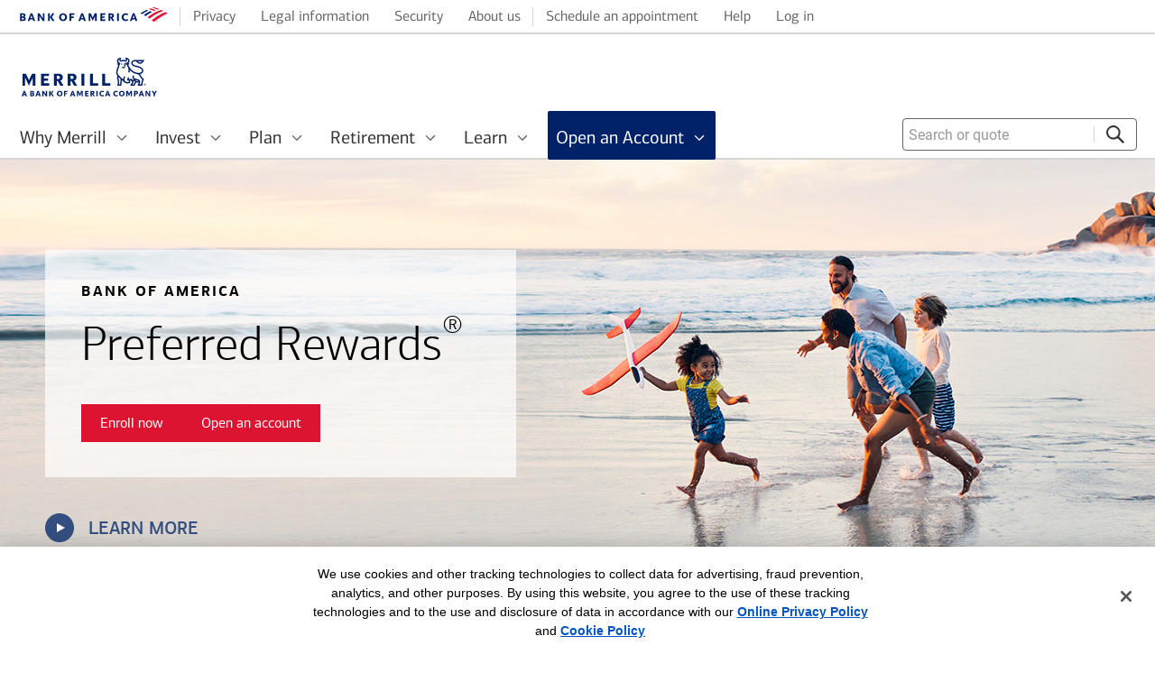

--- FILE ---
content_type: text/html; charset=utf-8
request_url: https://www.merrilledge.com/preferred-rewards?id=699V6
body_size: 45758
content:
<!DOCTYPE HTML>

<html xmlns="http://www.w3.org/1999/xhtml" lang="en-us">
<head id="Head1">	
   <!-- start content generated by RDN_HeadTagElements_SEO.xsl -->
      <meta name="viewport" content="width=device-width, initial-scale=1.0, maximum-scale=1.0, user-scalable=no" /> 
           
          <title>Bank of America Preferred Rewards for Merrill Clients</title>
          <meta name="title" content="Bank of America Preferred Rewards for Merrill Clients"/>
         <meta name="keywords" content="bank of america preferred rewards,preferred rewards,merrill edge preferred rewards,wfid23992868"/>
          <meta name="description" content="Discover the benefits and rewards of banking with Bank of America and investing with Merrill. Learn more about the Preferred Rewards program."/>
          <link rel="canonical" href="https://www.merrilledge.com/preferred-rewards"/>
          <meta property="og:title" content="Bank of America Preferred Rewards for Merrill Clients"/>
          <meta property="og:type" content="website"/>
          <meta property="og:image" content="https://www.merrilledge.com/Publish/Content/image/jpeg/GWMOL/merrill-edge-og-general.jpeg"/>
          <meta property="og:url" content="https://www.merrilledge.com/preferred-rewards"/>
          <meta property="og:description" content="Discover the benefits and rewards of banking with Bank of America and investing with Merrill. Learn more about the Preferred Rewards program."/>
          <meta property="og:site_name" content="Merrill Edge"/>
          <meta name="twitter:title" content="Bank of America Preferred Rewards for Merrill Clients"/>
          <meta name="twitter:card" content="summary_large_image"/>
          <meta name="twitter:url" content="https://www.merrilledge.com/preferred-rewards"/>
          <meta name="twitter:image" content="https://www.merrilledge.com/Publish/Content/image/jpeg/GWMOL/merrill-edge-twtr-general.jpeg"/>
          <meta name="twitter:description" content="Discover the benefits and rewards of banking with Bank of America and investing with Merrill. Learn more about the Preferred Rewards program."/>
          <meta name="twitter:site" content="@MerrillEdge" /> 
          	
	
<!-- end content generated by RDN_HeadTagElements_SEO.xsl -->
    
    
<link rel="shortcut icon" href="/publish/content/image/png/GWMOL/ME-icon-rebrand-merrill-bull-scalable.png" type="image/vnd.microsoft.icon" /><link rel="apple-touch-icon" href="/publish/content/image/png/GWMOL/ME-icon-rebrand-merrill-bull-scalable.png" /> 

    
    <script>
        function ClearClickjacking() 
        {
             if(window.self.location && window.top.location)
             {
                 if (window.self.location.hostname != window.top.location.hostname)
                     window.top.location = encodeURI(window.self.location);				
             }                
        }
        window.onload = ClearClickjacking();
    </script>


<link href="/publish/OSE/css/2017.01.25/ose.override.css" type="text/css" rel="stylesheet"  media="screen, projection, print"/><link id="ecms100_firmCSS_global" rel="stylesheet" type="text/css" href="https://www.merrilledge.ml.bac-assets.com/publish/styles/AUG_25/css/fsd/global.css?08152025v1" /><script type='text/javascript'>
								
(function(){
if ((typeof (window.$GE) == 'undefined' || window.$GE == null) && typeof (window.$GE) != 'object') {
window.$GE = new Object();
}
window.$GE_WM_Response_Handlers = [];
var $GE_WM_baseJsUrl = "https://scripts-olui2.fs.ml.bac-assets.com/sve/js/";
var $GE_WM_baseHandlerPath = "/M/cse/common/";
var $GE_WM_clientSide_Inst_config = new Object();
$GE_WM_clientSide_Inst_config.infoTh = "10"; 
$GE_WM_clientSide_Inst_config.errTh = "3";
$GE_WM_clientSide_Inst_config.svcUrl = "/RGE/CSE/UIServices/ErrorLogging.asmx";
$GE_WM_clientSide_Inst_config.svcMethod = "ProcessClientLogs";
$GE_WM_clientSide_Inst_config.infoEnabled = "False";
$GE_WM_clientSide_Inst_config.errEnabled = "True";
var $GE_WM_partnerId = "TM";
$GE.__settings = {"partner": $GE_WM_partnerId, "logSettings": $GE_WM_clientSide_Inst_config, "baseHandlerPath": $GE_WM_baseHandlerPath, "baseJsPath": $GE_WM_baseJsUrl, "readyHandlers":[], "loadHandlers":[], "loadState": false, "readyState": false,"completeHandlers":[], "completeState": false};
$GE.ready = function(handler){if($GE.__settings.readyState == false){$GE.__settings.readyHandlers.push(handler);}else{if(handler){handler();}}};
$GE.complete = function(handler){if($GE.__settings.completeState == false){$GE.__settings.completeHandlers.push(handler);}else{if(handler){handler();}}};
window.$GE_WM_Load_Handlers = { push: function (handler) { if ($GE.__settings.loadState == false) { $GE.__settings.loadHandlers.push(handler); } else { if (handler) { handler(); } } } };
var $GE_WM_globalData = {"Js":{"GE":null,"Base":["//tags.tiqcdn.com/utag/bofa/ml/prod/utag.sync.js"],"Dep":[]},"Css":null,"GlobalData":{"Rdns":null,"Runs":null,"Entitlements":null,"Resources":null,"GLMode":"","RunMode":"","CurrentResourceName":"preferred-rewards","CurrentSite":"TM","MachineName":" (AZ11********3V)","PageTitle":"","Segment":"default","Brand":"","UserDetail":null,"CustomPageTitle":"","TagDetails":{"EnableGETag":true,"TagProviders":null,"TealiumJs":null,"ControlMarketing":null,"ChatDetails":null},"ControlValue":"","ControlUniversal":"","SingleAoPilot":false,"ControlGS":""},"SecurityData":""};
var _reqHdrFtr = false;

//Global data Widget
if ($GE_WM_globalData) {	
	                      $GE.ready(function () {
		                      $GE.UTILS.RegisterModel({
			                      widgetId: "GE_GlobalData_Widget",
			                      Factory: function () {
				                      return null;
			                      }
		                      });
// set global data
if($GE.UTILS.set_globalData) {
$GE.UTILS.set_globalData($GE_WM_globalData.GlobalData);
}

	                      });
}
					 
					 function hideMEBAUNavFooter() {
						var observer = new MutationObserver((mutations, obs) => {
							var dvTMHeader = document.querySelector("#TMoseSiteheader");
							var dvFooter = document.querySelector("#dvFooter");
							if (dvTMHeader) {
								dvTMHeader.style.minHeight = "91px";
							}
		
							var headerDiv = document.querySelector("#etheader");
							var footerDiv = document.querySelector("#etfooter");
							var spacedCssdiv = document.querySelector(".spaced");
		
							if (headerDiv) {
								headerDiv.style.display = "none";
								if (dvTMHeader) {
									dvTMHeader.style.display = "block";
								}
							}
	
							if (spacedCssdiv) {
								spacedCssdiv.style.display = "none";
							}
		
							if (footerDiv) {
							   footerDiv.style.display = "none";
							   if (dvFooter) {
								   dvFooter.style.display = "block";
							   }
							}
	
							if (headerDiv && spacedCssdiv && footerDiv && dvTMHeader && dvFooter) {
								obs.disconnect();
							}
						});
	
						observer.observe(document.body, {
							childList: true,
							subtree: true
						});
					}

$GE.ready(function () {
if ($GE && $GE.CONFIG) {
						  if (typeof $GE.CONFIG.getValue('enableSpartaMEHeaderFooter') === 'undefined' || $GE.CONFIG.getValue('enableSpartaMEHeaderFooter') ===  true) {
							hideMEBAUNavFooter();
						  }
var chatSettings = $GE.CONFIG.getValue('chatCookieSettings');
if(chatSettings && chatSettings.enableChatCookie) {
if($GE.UTILS && $GE.UTILS.Common) {
$GE.UTILS.Common.invokePersistentChat();
}
}
}
});

//window.$GE.Tagging = window.$GE.Tagging || {};
//var data = { "SITE_ID": "OSE", "LANGUAGE": "ENGLISH","ME_SALES_CHAT" : "Y","AUTHENTICATED": false }; 
//window.$GE.Tagging.initialData = {
//    load_adobetarget: true,
//    load_coremetrics: false,
//    page: {
//        pageInfo: [{
//            pageID: (location.pathname && location.pathname.length > 1) ? location.pathname.substring(1).replace(/\//g, '$') : location.host,
//            mboxCreateParam: [],
//            attr: "-_--_--_--_--_--_--_--_--_--_--_--_--_--_-"
//        }],
//        attributes: {
//            chat: data
//        }
//    }
//};
//window.bactm_envSelector = 'prod';
})();

							</script><script type='text/javascript' src='//tags.tiqcdn.com/utag/bofa/ml/prod/utag.sync.js'></script></head>
<body id="siteBody">
    <form method="post" action="m/pages/preferred-rewards.aspx?id=699V6" id="form1">
<div class="aspNetHidden">
<input type="hidden" name="__EVENTTARGET" id="__EVENTTARGET" value="" />
<input type="hidden" name="__EVENTARGUMENT" id="__EVENTARGUMENT" value="" />
<input type="hidden" name="__VIEWSTATE" id="__VIEWSTATE" value="/wEPDwUKLTI5MTc3NDg5NWRkn4BiLBgjFKKrOwuYCeFVfLEMIT8=" />
</div>

<script type="text/javascript">
//<![CDATA[
var theForm = document.forms['form1'];
if (!theForm) {
    theForm = document.form1;
}
function __doPostBack(eventTarget, eventArgument) {
    if (!theForm.onsubmit || (theForm.onsubmit() != false)) {
        theForm.__EVENTTARGET.value = eventTarget;
        theForm.__EVENTARGUMENT.value = eventArgument;
        theForm.submit();
    }
}
//]]>
</script>


<script src="/M/WebResource.axd?d=74iq84c4FseHrcB6HRrULcRYKjXg6ymg_JN1WMktMqjS9vMJ3XN34t9A0g3e3cYXn3iKJvPwqHfOVlyGHq8ZMDtQneo1&amp;t=638901392248157332" type="text/javascript"></script>


<script type="text/javascript">
//<![CDATA[
var _clientCtx = {"TACTIC":"OTHER","PAGE":"preferred-rewards","ISARTICLERATED":false,"CaiId":"699V6","FirstName":"Joseph","LastName":"Schmitz","Designations":"CRPC™","FunctionalTitle":"Financial Solutions Advisor","CorporateTitle":"Assistant Vice President","NmlsId":"1710221","Phone":"530-319-5397","Extension":"","Email":"joseph.schmitz@ml.com","Address1":"1300 Hilltop Dr","Address2":"","City":"Redding","State":"CA","Zip":"96003","WebsiteURL":"https://fsa.merrill.com/joseph-schmitz","PhotoURL":"https://images.em.bankofamerica.com/AMP/B36A2C6E-D4E9-4CC1-9400-CF3D90262AD7.jpg","BcZip":"96003","BbaURL":"https://secure.bankofamerica.com/mycommunications/public/appointments/getTopics.go?marketingCode=FSAWEBEDGECOM_ECUBBA_A3000\u0026apptType=IP\u0026zip=96003\u0026caid=699V6","StateRegistrations":" AZ, CA, FL, NV, OR, TX, WA","SupervisoryURL":"https://fsa.merrill.com/joseph-schmitz#supervisoryOffice","SupervisoryAddress":"555 Capitol Mall","SupervisoryCity":"Sacramento","SupervisoryState":"CA","SupervisoryZip":"95814","SupervisoryPhone":"916-648-6370","Identity":"3f2f146c-3848-4926-9de6-b851337c9f71","Site":"TM","MicroSite":"OSE","IsSitePreview":false,"Segment":"DEFAULT"};var SPC=_clientCtx;//]]>
</script>

<script src="https://scripts-olui2.fs.ml.bac-assets.com/sve/js/v4/ms/Microsoft_4.8_min.js?ts=20251126634" type="text/javascript"></script>
<script src="https://scripts-olui2.fs.ml.bac-assets.com/sve/js/WM/TM/ge_configuration_min.js?ts=20251126634" type="text/javascript"></script>
<script src="https://scripts-olui2.fs.ml.bac-assets.com/sve/js/v4/WM/TM/GE_V4.js?ts=20251126634" type="text/javascript"></script>
<script src="https://scripts-olui2.fs.ml.bac-assets.com/sve/js/v4/gl/CommonComponents_min.js?ts=20251126634" type="text/javascript"></script>
<script src="https://scripts-olui2.fs.ml.bac-assets.com/sve/js/v4/gl/GE_Combined_min.js?ts=20251126634" type="text/javascript"></script>
<script src="https://scripts-olui2.fs.ml.bac-assets.com/sve/js/v4/gl/Platform_min.js?ts=20251126634" type="text/javascript"></script>
<script src="https://www.merrilledge.ml.bac-assets.com/m/scripts/ose.global.min.js?_ver=1.0.0" type="text/javascript"></script>
<script src="/publish/OSE/js/2022.05.20/ose.override.js" type="text/javascript"></script>
<div class="aspNetHidden">

	<input type="hidden" name="__VIEWSTATEGENERATOR" id="__VIEWSTATEGENERATOR" value="C8B2BF91" />
	<input type="hidden" name="__EVENTVALIDATION" id="__EVENTVALIDATION" value="/wEdAAIT/7uZLlk8Cd8qWJVA+c7BF+r9YrU47ma4aQdgMqSMPRfD5MMLEwrzmRuYqYz3M2IKinDJ" />
</div>
    <div id="dvSITEConfigurator">
        <script type="text/javascript">
//<![CDATA[
Sys.WebForms.PageRequestManager._initialize('ctl00$ctl00$smOSEConfigurator', 'form1', [], [], [], 90, 'ctl00$ctl00');
//]]>
</script>

        <span id="ctl00_ctl00_LoadScripts1"></span>
    </div>
    
    <span id="ctl00_ctl00_clientIdControl"></span>
    <div id="siteBodyContent">
        
        <a class="skip-to-content" id="lnkSkipToMainContent" aria-hidden="false" onclick="javascript:skipToContentHandler();" href="#contentArea" tab-index="0">Skip to main content</a>
        
    <div id="wrapper" class="zone-template">
        <div id="TMoseSiteheader" class="site-header">
            
        </div>
        
        <div id="dvClearHeader">
            <!-- please add class="clear" to the same div incase any problem -->
        </div>
        <div id="contentArea" >
        <div class="site-stage">
               
            <input name="ctl00$ctl00$siteContent$MainContent$PageNameField" type="hidden" id="ctl00_ctl00_siteContent_MainContent_PageNameField" value="preferred-rewards" /><div id="pageTitle" class="pageTitle" xmlns:xhtml="http://www.w3.org/1999/xhtml"><div class="pt-wrap"><div id="dvPageTitle"><div id="ctl00_ctl00_siteContent_MainContent_cphL2HeaderZone" class="cphL2HeaderZone">
	<div id="ctl00_ctl00_siteContent_MainContent_SimpleContentControl1">
		<div id="ctl00_ctl00_siteContent_MainContent_SimpleContentControl1_ctl00_ContentPlaceHolder"></div>
<span id="ctl00_ctl00_siteContent_MainContent_SimpleContentControl1_ctl00_ECMSContentCtrl1"><div id="ctl00_ctl00_siteContent_MainContent_SimpleContentControl1_ctl00_ecmsWPRECMSContentCtrl1">
			<script type="text/javascript">/* <![CDATA[ */ function ctl00_ctl00_siteContent_MainContent_SimpleContentControl1_ctl00_ecmsWPRECMSContentCtrl1_CCM_Callback(specparams){ var paramChanged=false; for (i=0; i<specparams.length; i++){ if (specparams[i][0]=='location'){ ctl00_ctl00_siteContent_MainContent_SimpleContentControl1_ctl00_ecmsWPRECMSContentCtrl1_SPEC_PARAM_ARY[specparams[i][0]] = specparams[i][0]+'|'+specparams[i][1]; paramChanged=true;} } if (paramChanged==true) {var obj = $find('ctl00_ctl00_siteContent_MainContent_SimpleContentControl1_ctl00_ecmsWPRECMSContentCtrl1'); obj.setRuntimeXMLParameters(FormatSpecParams('zone', ctl00_ctl00_siteContent_MainContent_SimpleContentControl1_ctl00_ecmsWPRECMSContentCtrl1_SPEC_PARAM_ARY)); obj.LoadContent(); } } Sys.Application.add_load(ctl00_ctl00_siteContent_MainContent_SimpleContentControl1_ctl00_ecmsWPRECMSContentCtrl1_ControlSubscriber); function ctl00_ctl00_siteContent_MainContent_SimpleContentControl1_ctl00_ecmsWPRECMSContentCtrl1_ControlSubscriber() { ControlManager.subscribe('ctl00_ctl00_siteContent_MainContent_SimpleContentControl1_ctl00_ecmsWPRECMSContentCtrl1', ctl00_ctl00_siteContent_MainContent_SimpleContentControl1_ctl00_ecmsWPRECMSContentCtrl1_CCM_Callback); } var ctl00_ctl00_siteContent_MainContent_SimpleContentControl1_ctl00_ecmsWPRECMSContentCtrl1_SPEC_PARAM_ARY = new Array(); ctl00_ctl00_siteContent_MainContent_SimpleContentControl1_ctl00_ecmsWPRECMSContentCtrl1_SPEC_PARAM_ARY['location']='location_id|cphL2HeaderZone'; /* ]]> */</script>
		</div></span>
	</div>
</div></div></div></div><div id="zonecontainer" class="fsd-layout fsd-1c-layout zt-f" xmlns:xhtml="http://www.w3.org/1999/xhtml"><div id="dvZone1" class="zone z-f1"><div id="ctl00_ctl00_siteContent_MainContent_phZone1" class="phZone1">
	<div id="ctl00_ctl00_siteContent_MainContent_SimpleContentControl2">
		<div id="ctl00_ctl00_siteContent_MainContent_SimpleContentControl2_ctl00_ContentPlaceHolder"></div>
<span id="ctl00_ctl00_siteContent_MainContent_SimpleContentControl2_ctl00_ECMSContentCtrl1"><div id="ctl00_ctl00_siteContent_MainContent_SimpleContentControl2_ctl00_ecmsWPRECMSContentCtrl1">
			<!-- BEGIN main content area -->
<style>
/* Hides content from CMS editor */
#div_bodynoeditor .wrapper-2  { display:none; } 

.zone-template {
    min-width: 0;
    position: relative;
}

#dvFSDDisclaimer, #pageTitle { display:none; }

.linkDesk { display:inline; }
.linkMobile { display:none; }

.shareDesk { display:block; }
.shareMobile { display:none; }

.anchorPage {
	height:0;
	position:relative;
}
.anchorPage div {
	height:0;
	position:absolute;
	top:-57px; left:0;  
}

#etfooter { display:none; }

.dtable {
    border: 0 none;
    margin: 10px 0 0 0;
    padding: 0;
    table-layout: auto;
	width:100%;
}

.dtable tbody td {
    border: 1px solid #524940;
    padding: 10px 5px;
    font-size: 13px;
	font-weight:bold;
	text-align: center;
    vertical-align: middle;
	width:33%;
}

/* Begin page-specific styles */
.coolGrayBg-10-05 { background-color:#F5F5F5; }

html { scroll-behavior: smooth; }

.wrapper-2 { 
	color:#000;
	padding:0; 
	width:100%; 
}

.wrapper-3 { 
	box-sizing: border-box; 
	margin:0 auto;
	max-width:1440px;
	padding:0 96px; 
}
.vertShell { padding:100px 0 112px 0; }

.wrapper-2 h2 {
	border:0;
	color:#000;
	font-size:40px;
	line-height:1.25;
	margin:0;
	padding:0 0 15px 0;
}
.wrapper-2 h3 {
	color:#000;
	font-weight:inherit;
	margin:0;
}

.wrapper-2 .cta.orange.m { 
	font-size:16px; 
	height:40px;
	line-height:40px;
}
.wrapper-2 .cta.orange.m { 
	font-size:16px;
}
.wrapper-2 .cta.orange.m.sheer {
	background:transparent;
	border-color: #012169;
	color: #012169;	
	font-weight:500;
}
.wrapper-2 a:hover.cta.orange.m.sheer { border-color:#0052C2; }

.breadcrumbs {
	align-items:center;
	display:flex;	
	font-size:14px;
	height:44px;
}
.breadcrumbs a {
	background-image: url(/Publish/Content/image/png/GWMOL/acd-c-small-right.png);
	background-position:right center;
	background-repeat:no-repeat;
	display:inline-block;
	padding:0 22px 0 0;
	margin:0 15px 0 0;
}

.prBannerOuter {
	background-color:#f5f5f5;
	background-image: url(/Publish/Content/image/jpeg/GWMOL/ME-preferred-rewards-banner-bg-full-width.jpeg);
	background-position:center top;
	background-repeat:no-repeat;
	min-height:470px;
	width:100%;
} 
.prBannerInner { 
	box-sizing:border-box;
	margin:0 auto;
	max-width:1440px;
	padding:100px 0 0 96px;
	width:100%;
}
.prBannerText {
	background-color: rgba(255,255,255,0.7);
	box-sizing:border-box;
	margin:0 0 40px 0;
	max-width:522px;
	min-height:252px;
	padding:36px 40px 32px 40px;
	width:100%;
}
.prBannerTop {
	font-size: 16px;
	letter-spacing: 2px;
	padding:0 0 16px 0;
	text-transform:uppercase;
}
.prBannerText h1 {
	font-size: 54px;
	padding:0 0 32px 0;
}
.prBannerCTAs {
	display:flex;
	flex-wrap:wrap;
	gap:12px;
}
/* .prBannerCTAs .cta.orange.m {
	box-sizing:border-box;
	max-width:156px;
	text-align:center;
	width:100%;
} */

#prVideo {
	background-image:url(/Publish/Content/image/png/GWMOL/ME-play-button-slate-blue-32x32.png);
	background-position:left center;
	background-repeat:no-repeat;
	color:#344E7F;
	display:inline-block;
	font-size:20px;
	height:32px;
	line-height:32px;
	padding:0 0 0 48px;
	text-transform:uppercase;
}

.rewardsIntro {
	padding:100px 0 75px 0;
	text-align:center;
}
.subHead {
	font-size:24px;
	line-height:1.41;
}

.tierModShell { 
	background: linear-gradient(180deg, #F5F5F5 50%, #FFFFFF 50%); 
	padding:0 96px;
}
.tierModGrid {
	box-sizing:border-box;
	display:grid;
	grid-template-columns:repeat(4, 1fr);
	gap:20px;
	margin:0 auto;
	max-width:1248px;
}
a.tierMod {
	background-color:#fff;
	background-repeat:no-repeat;
	background-position:center top;
	border-radius:8px;
	border:1px solid #BABABA;
	box-sizing:border-box;
	color:#646464;
	font-size:24px;
	line-height:1.28;
	min-height:201px;
	padding:135px 16px 16px 16px;
	text-align:center;
}
a.tierMod:hover { 
	border:1px solid #0053C2;
	text-decoration:none; 
}
a.tierMod.selected {
	border:1px solid #0053C2;
	box-shadow: -8px 8px 0px 0px #64646414;	
	color: #0053C2;	
	font-weight:600;
}
a#tm1 { background-image: url(/Publish/Content/image/png/GWMOL/ME-preferred-rewards-card-bg-gold.png); }
a#tm2 { background-image: url(/Publish/Content/image/png/GWMOL/ME-preferred-rewards-card-bg-plat.png); }
a#tm3 { background-image: url(/Publish/Content/image/png/GWMOL/ME-preferred-rewards-card-bg-platHonors.png); }
a#tm4 { background-image: url(/Publish/Content/image/png/GWMOL/ME-preferred-rewards-card-bg-diamondHonors.png); }
.tierAve { 
	font-size:16px; 
	font-weight:400;
	line-height:1.25;
	margin:0 auto;
	max-width:200px;
}


.tierInfoFlex { 
	display:flex;
	flex-direction:column;
	gap:54px;
	padding:108px 0 112px 0; 
}
.tierInfoMod {
	background-color:#fff;
	background-repeat:no-repeat;
	background-position:43px 11px;
	background-size:50px auto;
	box-sizing:border-box;
	border:1px solid #BABABA;
	border-radius:8px;
	box-sizing:border-box;
	min-height:252px;
	padding:34px 44px 0 44px;
	position:relative;
}
#mod1 { background-image: url(/Publish/Content/image/png/GWMOL/ME-preferred-rewards-card-bg-gold.png); }
#mod2 { background-image: url(/Publish/Content/image/png/GWMOL/ME-preferred-rewards-card-bg-plat.png); }
#mod3 { background-image: url(/Publish/Content/image/png/GWMOL/ME-preferred-rewards-card-bg-platHonors.png); }
#mod4 { background-image: url(/Publish/Content/image/png/GWMOL/ME-preferred-rewards-card-bg-diamondHonors.png); }

.tierInfoMod::before {
	background-color:#ccc;
    border-radius:7px 7px 0 0;
    content: '';
    display:block;
    height:11px;
	position:absolute;
	top:0; left:0; right:0; 
}
#mod1::before { background-color: #E0A526;}
#mod2::before { background-color: #BEB6AF;}
#mod3::before { background-color: #60554D;}
#mod4::before { background-color: #001F6D;}

#mod1, #mod2, #mod3, #mod4 { scroll-margin-top: 57px; }

.tierInfoMod h3 {
	font-size:40px;
	font-weight:300;
	line-height:1.25;
	padding:0 0 6px 78px;
}
.tRangeFlex { 
	align-items:flex-end;
	display:flex;
	justify-content:space-between;
	margin:0 0 31px 0;
	padding:0 0 0 78px;
}
.tRange {
	color:#646464;
	font-size:28px;
	line-height:1.28;
	padding:0 0 3px 0;
}
.tBalance {
	font-size:16px;
	font-weight:300;
}
a.tierAcc { 
	background-repeat:no-repeat;
	background-position:top 30px right 26px;
	border-top: 1px solid #D5D5D5;
	color:#000;
	font-size:28px;
	font-weight:300;
	line-height:1.28;
	display:block;
	padding:18px 0 14px 30px;
}
a.tierAcc:hover, a.tierAcc:focus { text-decoration:none; }
a.tierAcc.closed { background-image: url(/Publish/Content/image/png/GWMOL/ME-caret-down-grey.png); }
a.tierAcc.opened { 
	background-image: url(/Publish/Content/image/png/GWMOL/ME-caret-up-grey.png); 
	border-bottom: 1px solid #D5D5D5;
}
.tierContent { 
	display:none; 
	padding:0 0 28px 0;
}
.tierContent .cta.orange.m { display:none; }
.tcFlex { 
	border-bottom: 1px solid #D5D5D5;
	display:flex;
	font-size:20px;
}
.tcFlex > div {
	display:flex;
	flex-direction:column;
	justify-content:center;
}
.tcFlex a {
	font-size:16px;
	font-weight:600;
}
.tcf1 {  
	border-right: 1px solid #D5D5D5;
	box-sizing:border-box;
	flex-shrink:0;
	min-height:59px;
	padding:15px 20px 15px 0;
	text-align:right;
	width:233px;
}
.tcf2 {  
	padding:6px 0 6px 20px ;
	width:100%;
}
.tierFee { 
	font-weight:400; 
	line-height:1.1;
}
.tierText { font-size:16px; }

.wrapper-2 h2.bene {
	color: #C41230;
	font-size: 16px;
	letter-spacing: 2px;
	line-height:1.25;
	padding:0 0 12px 0;
	text-align: center;
}
h3.bene {
	font-size:40px;
	line-height:1.25;
	font-weight:300;
	padding:0 0 54px 0;
	text-align: center;
}
.beneFlex {
	display:flex;
	gap:60px;
	justify-content:center;
}
.beneMod {
	background-position:center 7px;
	background-repeat:no-repeat;
	box-sizing:border-box;
	font-size:20px;
	line-height:1.4;
	max-width:260px;
	padding:68px 0 0 0;
	text-align:center;
	width:100%;
}
.bMod1 {
	background-image: url(/Publish/Content/image/png/GWMOL/ME-icon-BoA-preferred-rewards-scalable.png);
	background-size:32px auto;
}
.bMod2 {
	background-image: url(/Publish/Content/image/png/GWMOL/ME-icon-BoA-search-scalable.png);
	background-size:42px auto;
}
.bMod3 {
	background-image: url(/Publish/Content/image/png/GWMOL/ME-icon-BoA-phone-mobile-investing-scalable.png);
	background-size:28px auto;
}

.wrapper-2 h2.ways { padding:0 0 54px 0; }
.waysFlex {
	display:flex;
	gap:24px;
	justify-content:center;
}
.waysMod {
	border-radius: 10px;
	background-repeat:no-repeat;
	border: 1px solid #012169;
	box-sizing:border-box;
	display:flex;
	flex-direction:column;
	max-width:400px;
	min-height:286px;
	padding:92px 12px 32px 12px;
	text-align:center;
	width:100%;
}
.wm1 {
	background-image: url(/Publish/Content/image/png/GWMOL/ME-icon-BoA-flagscape-scalable.png);
	background-position:center 45px;
	background-size:40px auto;
	border: 1px solid #C41230;
}
.wm2 {
	background-image: url(/Publish/Content/image/png/GWMOL/ME-icon-rebrand-preferred-rewards-star-scalable.png);
	background-position:center 42px;
	background-size:22px auto;
}
.wm3 {
	background-image: url(/Publish/Content/image/png/GWMOL/ME-icon-rebrand-merrill-bull-scalable.png);
	background-position:center 40px;
	background-size:34px auto;
}
.waysMod h3 {
	font-weight: bold;
	font-size: 16px;
	line-height: 1.25;
	letter-spacing: 2px;
	margin:0 auto;
	max-width:336px;
	padding:0 0 10px 0;
}
.waysText {
	font-size:16px;
	line-height:1.5;
	margin:0 auto;
	max-width:336px;
	padding:0 0 16px 0;
}
.waysCTA { margin-top:auto; }

.mgiFaqBg {
	background-color:#012169;
	color:#fff;
}
.mgiFaqBg a { color:#fff; }
.mgiFaqs { 
	font-size:18px;
	padding:100px 0 96px 0; 
}
.wrapper-2 .mgiFaqs h2 { 
	color:#fff;
	padding:0; 
	text-align:center;
}
.wrapper-2 .mgiFaqs h3 {
	color:#fff;
	font-family: 'connections',Arial,Helvetica,sans-serif;
	font-size:28px;
	font-weight:300;
	line-height:1.25;
	text-align:center;
}
.mgiFaqs .jq_expColAll {
	font-size:16px;
  font-weight: 600;
}
.mgiFaqs .acd-a { margin:0; }
.mgiFaqs .acd-a .acd-a-cmd {
	display:flex;
	justify-content:flex-end;
	margin: 0 0 20px 0;
	padding:0 0 0 50px;
}
.mgiFaqs a.acd-a-head { color:#fff; }
.mgiFaqs .acd-a .acd-a-head {
	background-image:none;
	padding:0 40px;
}
.mgiFaqs .acd-a .acd-a-open .acd-a-head { color:#fff; }
.mgiFaqs .acd-a-open, .mgiFaqs .acd-a-close {
	background-color:#012169;
	border-top:1px solid #D5D5D5;
	margin:0;
	padding:36px 0 28px 0;
}
.mgiFaqs .acd-a-open h3, .mgiFaqs .acd-a-close h3 {
	background-position:right 15px center;
	background-repeat:no-repeat;
}
.mgiFaqs .acd-a .acd-a-open h3 {
	background-image: url(/Publish/Content/image/png/GWMOL/ME-caret-up-white-20x12.png);
	margin:0 0 18px 0;
}
.mgiFaqs .acd-a .acd-a-close h3 {
	background-image: url(/Publish/Content/image/png/GWMOL/ME-caret-down-white-20x12.png);
}
.mgiFaqs .acd-a .acd-a-open:last-of-type, .mgiFaqs .acd-a .acd-a-close:last-of-type { margin:0; }
.mgiFaqs .acd-a .acd-a-content {
	color:#fff;
	line-height:1.5;
	padding:0 80px 0 5px;
}
.mgiFaqs .acd-a .acd-a-content a { text-decoration:underline; }
.mgiFaqs ul { 
	list-style-type:disc;
	margin: 0 0 0 15px;
}
.mgiFaqs ul li { margin:0 0 5px 0; }
.mgiFaqs ul ul { margin: 0 0 0 25px; }

#etdisclosure {
	display:block;
	font-size:14px;
	color:#646464;
	padding:50px 0;
}

@media only screen and (max-width: 1440px) {/* viewport up to 1440px */
	.prBannerOuter { background-image: url(/Publish/Content/image/jpeg/GWMOL/ME-preferred-rewards-banner-bg-desktop.jpeg); }
}

@media only screen and (max-width: 1325px) {/* viewport up to 1325px */
	.wrapper-3, .tierModShell { padding:0 48px; }
	
	.prBannerInner { padding:100px 0 0 50px; }
	
	.waysMod { padding:92px 12px 32px 12px; }
}	

@media only screen and (max-width: 1024px) {/* viewport up to 1024px */
	#TMoseSiteheader { display:none; }
	#ctl00_ctl00_siteContent_navHeader { display:none; }
	#pageTitle { display:none; }
	#dvFooter { display:none; }

	.wrapper-2 h2 { 
		font-size:28px; 
		line-height:1.35;
	}
	.vertShell { padding:54px 0 66px 0; }
	
	.prBannerOuter { background-position:right -270px top 0; }
	.prBannerInner { padding:50px 0 0 50px; }
	.prBannerText {
		max-width:366px;
		min-height:212px;
		padding:32px 24px;
	}
	.prBannerTop {
		font-size: 14px;
		padding:0 0 10px 0;
	}
	.prBannerText h1 { 
		font-size:38px; 
		padding:0 0 24px 0;
	}

	.rewardsIntro { padding:54px 0 66px; }
	.subHead { 
		font-size:18px;
		line-height:1.55;
	}
	.rewardsIntro .subHead {
		margin:0 auto;
		max-width:678px;
	}
	
	.tierModShell { background: linear-gradient(180deg, #F5F5F5 23%, #FFFFFF 23%); }
	.tierModGrid {
		grid-template-columns:repeat(2, 1fr);
		gap:16px;
		margin:0 auto;
		max-width:672px;
	}
	a.tierMod {
		background-size:38px auto;
		font-size:18px;
		line-height:1.55;
		min-height:96px;
		padding:52px 6px 10px 6px;
	}
	.tierAve { 
		font-size:14px; 
		max-width:175px;
	}
	.tierInfoFlex {
		gap:30px;
		margin:0 auto;
		max-width:672px;
		padding:30px 0 66px 0; 
	}
	.tierInfoMod {
		background-position:20px 11px;
		border-radius:7px;
		min-height:190px;
		padding:20px 20px 0 20px;
	}
	.tierInfoMod h3 {
		font-size:28px;
		line-height:1;
		padding:0 0 0 70px;
	}
	.tRangeFlex { 
		margin:0 0 20px 0;
		padding:0 0 0 70px; 
	}
	.tRange {
		font-size:22px;
		line-height:1.45;
	}
	.tBalance { 
		font-size:14px;
		font-style:italic; 
	}
	.tRangeFlex .cta.orange.m { display:none; }
	.tierContent .cta.orange.m { 
		display:inline-block; 
		margin:0 0 0 8px;
	}
	a.tierAcc {
		background-position:top 28px right 0;
		padding:13px 0 13px 8px;
	}
	a.tierAcc.opened { border-bottom:0; }
	.tierContent { padding:10px 0 30px 0; }
	.tcFlex { 
		border:0; 
		flex-direction:column;
		margin:0 0 24px 0;
	}
	.tcf1 { 
		border:0; 
		font-size:16px;
		font-weight:600;
		min-height:12px;
		padding:0 0 5px 8px;
		text-align:left;
		width:auto;
	}
	.tcf2 { padding:0 0 0 8px; }
	.tierFee { padding:0 0 3px 0; }

	.wrapper-2 h2.bene {
		font-size:14px;
		line-height:1.5;
	}
	h3.bene {
		font-size:28px;
		line-height:1.35;
		margin:0 auto;
		max-width:600px;
		padding:0 0 40px 0;
	}
	.beneFlex {
		align-items:center;
		flex-direction:column;
		gap:16px;
	}
	.beneMod { 
		font-size:16px;
		line-height:1.5;
		max-width:316px;
		min-height:32px;
		padding:0 0 0 52px;
		text-align:left;
	}
	.beneMod.bMod1 {
		background-position:9px center;
		background-size:22px auto;
	}
	.beneMod.bMod2 {
		background-position:6px center;
		background-size:30px auto;
	}
	.beneMod.bMod3 {
		background-position:10px center;
		background-size:20px auto;
	}
	
	.wrapper-2 h2.ways { padding:0 0 32px 0; }
	.waysFlex {
		align-items:center;
		flex-direction:column;
	}
	.waysMod {
		min-height:282px;
		padding:92px 24px 30px 24px; 
	}
	
	.mgiFaqs { 
		font-size:16px;
		padding:55px 0 45px 0; 
	}
	.mgiFaqs .jq_expColAll {
		font-size:14px;
	}
	.wrapper-2 .mgiFaqs h3 { font-size:22px; }
	.mgiFaqs .acd-a .acd-a-head { padding:0 30px; }
	.mgiFaqs .acd-a-open h3, .mgiFaqs .acd-a-close h3 {
		background-position:right 5px center;
		background-size:13px auto;
	}
	.wrapper-2 .mgiFaqs .acd-a-open h3 { margin:0 0 10px 0; }
	.mgiFaqs .acd-a-open, .mgiFaqs .acd-a-close { padding: 24px 0 20px 0; }
	.mgiFaqs .acd-a .acd-a-content { padding:0; }
	.mgiFaqs ul li::before { top:11px; }
	
	#etdisclosure { padding:30px 0; }

	#etfooter {
		display:block;
		font-size:12px;
		color:#524940;
		background: #f0f0f0;
		padding: 30px 20px 30px 20px;
	}
}	

@media only screen and (max-width: 768px) {/* viewport up to 768px */
	.linkDesk { display:none;}
	.linkMobile { display:inline;}
	
	.shareDesk { display:none; }
	.shareMobile { display:block; }
	
	.prBannerOuter {	
		background-image: url(/Publish/Content/image/jpeg/GWMOL/ME-preferred-rewards-banner-bg-tablet.jpeg);
		background-position:center top;
	}
}

@media only screen and (max-width: 750px) {/* viewport up to 750px */
	.wrapper-3, .tierModShell { padding:0 24px; }

	.prBannerInner { padding:24px; }

	.mgiFaqs .acd-a-open, .mgiFaqs .acd-a-close { padding:20px 0; }
	.wrapper-2 .mgiFaqs h3 a {
		margin:0 auto;
		max-width:84%;
	}
	.wrapper-2 .mgiFaqs .acd-a-open h3 { margin:0 auto 10px auto; }
	
}

@media only screen and (max-width: 568px) {/* viewport up to 568px */
	.wrapper-2 .mgiFaqs h2 { padding:0 0 10px 0; }
	.mgiFaqs .acd-a .acd-a-cmd { margin:0 0 15px 0; }
	.mgiFaqs .acd-a .acd-a-content { line-height:1.375; }
}


@media only screen and (max-width: 414px) {/* viewport up to 414px */
	.prBannerOuter {	
		background-image: url(/Publish/Content/image/jpeg/GWMOL/ME-preferred-rewards-banner-bg-mobile.jpeg);
		background-position:right top;
	}
	.prBannerInner { 
		display:flex;
		flex-direction:column;
		min-height:470px;
	}
	.prVideo { order:1; }
	.prBannerText { 
		backdrop-filter:blur(5px);
		margin:auto 0 0 0;
		min-height: 204px;
		order:2;
		padding:32px 16px;
		text-align:center; 
	}
	.prBannerCTAs { justify-content:center; }
	
	.rewardsIntro h2 {
		margin:0 auto;
		max-width:280px;
	}
	.tierContent .cta.orange.m { margin:10px 0 0 8px; }
	
	h3.bene { padding:0 0 54px 0; }
	.beneFlex { gap:20px; }
	.beneMod { max-width:366px; }
	
	.waysFlex { gap:32px; }
	.waysMod {
		min-height:220px;
		padding:30px 24px 30px 86px;
		text-align:left;
	}
	.wm1 { background-position:22px 40px; }
	.wm2 { background-position:30px 38px; }
	.wm3 { background-position:25px 35px; }
	.waysMod h3 { padding:0 0 8px 0; }

}

@media only screen and (max-width: 390px) {/* viewport up to 390px */
	.prBannerText h1 { font-size:9.5vw; }

	a.tierMod { font-size:16px; }
	.tierAve { font-size:12px; }
}

@media only screen and (max-width: 375px) {/* viewport up to 375px */
	.wrapper-3, .tierModShell { padding:0 16px; }
	
	.wrapper-2 .prBannerCTAs .cta.orange.m { font-size:14px; }
	
	.waysMod { padding:30px 24px 30px 66px; }
	.wm1 { background-position:13px 40px; }
	.wm2 { background-position:22px 38px; }
	.wm3 { background-position:16px 35px; }

	.waysMod h3, .waysText { font-size:14px; }
}

@media only screen and (max-width: 360px) {/* viewport up to 360px */
	.wrapper-2 .prBannerCTAs .cta.orange.m { font-size:12px; }

	.tierModGrid { gap:12px; }
	.tierInfoMod { padding: 20px 16px 0 16px; }
	a.tierMod { font-size:14px; }
	a.tierAcc { font-size:26px; }
}
</style>

<script>
// Preloads background images
var pic1 = new Image();
var pic2 = new Image();
pic1.src="/Publish/Content/image/png/GWMOL/ME-caret-down-grey.png";
pic2.src="/Publish/Content/image/png/GWMOL/ME-caret-up-grey.png";

// Video modal calling script
function videoModal() {
    if (window.matchMedia('(min-width: 768px)').matches) {
        javascript:OnlineCommonJSFunctions.LoadModalPopupByUrl('/preferred-rewards-video-modal',null,480,640,null,null,'modal2',true,'pageMask2');return false;
    } else {
        window.open('/preferred-rewards-video-modal', '_blank');
    }
}

$GE.JQ(function() { 
// Scroll to and open tier modules
	$('.tierMod').on('click', function (event) {
		var tierID = ($(this).attr('id'));
		var tierNum = tierID.slice(2);
		var modID = '#' + 'mod' + tierNum;
		var linkID = '.ta' + tierNum;

		$('a.tierMod').not(this).removeClass('selected'); 
		$('a.tierMod').not(this).find('.more').html('');
		$(this).addClass('selected');
		$(this).find('.more').html('&nbsp;selected');

		window.location.hash = modID;
		
		if ($(linkID).hasClass('closed')) {
			$(linkID).click();			
		}
	});

// Tier module accordions
	$('a.tierAcc').on('click', function (event) {
		var accID = ($(this).attr('id'));
		var accNum = accID.slice(18);
		var accTier = ($(this).find('.adahidden').attr('id'));
		
		console.log(accTier);
	
		$(this).toggleClass('opened closed');
	    $('.tc' +  accNum).toggle('slow');

		if ($(this).hasClass('opened')) {
			$(this).attr('aria-expanded', 'true');
			$(this).find('.adahidden').html('Close ' + accTier + '&nbsp;');
			$('.tc' +  accNum).attr('aria-hidden', 'false');
		} else {
			$(this).attr('aria-expanded', 'false');
			$(this).find('.adahidden').html('Open ' + accTier + '&nbsp;');
			$('.tc' +  accNum).attr('aria-hidden', 'true');
		}
	});

// FAQ accordion scripts
    $(".jq_expColAll").click(function () {
		if ($(this).html() == "Expand all") {
			$(this).html("Collapse all");
			$(this).parent().parent().find(".acd-a-close").addClass("acd-a-open").removeClass("acd-a-close");
		} else {
			$(this).html("Expand all");
			$(this).parent().parent().find(".acd-a-open").removeClass("acd-a-open").addClass("acd-a-close");
	   }
		if ($(".acd-a-shell").hasClass('acd-a-open')) {
            $(".acd-a-shell").find(".acd-a-head").attr("aria-expanded", "true");
            $(".acd-a-shell").find(".acd-a-content").attr("aria-hidden", "false");
		}  else {
            $(".acd-a-shell").find(".acd-a-head").attr("aria-expanded", "false");
            $(".acd-a-shell").find(".acd-a-content").attr("aria-hidden", "true");
		}
	});

    $(".acd-a-open, .acd-a-close").on('click', function (event) {
		if ($(this).parent().parent().hasClass('jq_oneAtATime')) {
			$(this).parent().children().addClass('acd-a-close').removeClass('acd-a-open');
			$(this).addClass('acd-a-open').removeClass('acd-a-close');
		} else {
			$(this).toggleClass("acd-a-close").toggleClass("acd-a-open");
		}
		if ($(this).hasClass('acd-a-open')) {
            $(this).find(".acd-a-head").attr("aria-expanded", "true");
            $(this).find(".acd-a-content").attr("aria-hidden", "false");
		}  else {
            $(this).find(".acd-a-head").attr("aria-expanded", "false");
            $(this).find(".acd-a-content").attr("aria-hidden", "true");
		}
    });

    $(".acd-a-content a").click(function (e) {
        e.stopPropagation();
    });
	
// Transcript 1 ====================================================
    $("a#transcriptLink1a").click(function () {
        $(".transcriptContent.TC1").toggle("slow");
        $("#transcriptLink1a").toggleClass("show-hide-close");
        if ($("#transcriptLink1a").hasClass("show-hide-close")) {
            $("#transcriptLink1a").attr("aria-expanded", "true");
            $("#transcriptLink1a").html("<span class='plusMinus'>[-]</span> Close transcript");
        } else {
            $("#transcriptLink1a").attr("aria-expanded", "false");
            $("#transcriptLink1a").html("<span class='plusMinus'>[+]</span> View transcript");
        }
    });
    $("a#transcriptLink1b").click(function () {
        $(".transcriptContent.TC1").toggle("slow");
        $("#transcriptLink1a").removeClass("show-hide-close");
        $("#transcriptLink1a").attr("aria-expanded", "false");
        $("#transcriptLink1a").html("<span class='plusMinus'>[+]</span> View transcript");
    });
	
	
}); 
</script>


<!-- BEGIN Replace with ECMS header before publishing -->
<!-- CL -->
<style>
body:after {
    position:absolute; width:0; height:0; overflow:hidden; z-index:-1;
    content: url(/Publish/Content/image/png/GWMOL/acd-c-small-left-white.png) url(/Publish/Content/image/png/GWMOL/acd-c-open.png) url(/Publish/Content/image/png/GWMOL/acd-c-open-blue.png) url(/Publish/Content/image/png/GWMOL/acd-c-open-white.png) url(/Publish/Content/image/png/GWMOL/ME-mobile-icon-burger.png) url(/Publish/Content/image/png/GWMOL/ME-mobile-icon-burger-close.png) url(/Publish/Content/image/png/GWMOL/ME-caret-down-grey.png) url(/Publish/Content/image/png/GWMOL/ME-caret-up-grey.png) url(/Publish/Content/image/png/GWMOL/ME-icon-rebrand-mobile-nav-calendar.png) url(/Publish/Content/image/png/GWMOL/ME-icon-rebrand-mobile-nav-phone.png) url(/Publish/Content/image/png/GWMOL/ME-icon-rebrand-mobile-nav-email.png) url(/Publish/Content/image/png/GWMOL/ME-icon-rebrand-mobile-nav-help.png);
}

#etheader { display:none; }
.spaced { display:none; }

.menuShell { 
	align-items:center;
	display:flex; 
	justify-content:flex-start; 
	height:56px;
	padding:0 15px;
}

#mobile-logo { margin:0 auto 0 0; }
#mobile-logo .site-logo { margin:0; }
#mobile-oao-link a, #mobile-sign-in a {
	display:inline-block;
	font-size:14px;
	margin:0 30px 0 0;
}

a.burger-open {
	background: url(/Publish/Content/image/png/GWMOL/ME-mobile-icon-burger-v2.png) no-repeat center center;
	display:block;
	height: 11px;
	margin:0;
	padding:0;
	text-decoration:none;
	width: 30px;
}
a.burger-close {
	background: url(/Publish/Content/image/png/GWMOL/ME-mobile-icon-burger-close-v2.png) no-repeat center center;
	display:block;
	height:18px;
	margin:0;
	padding:0;
	text-decoration:none;
	width:30px;
}

/* Accordion(s) */
#acd-unit a { text-decoration:none; }
#acd-unit a.acd-c-head-main { font-family: 'connections', Arial, Helvetica, sans-serif; }
#acd-unit a.acd-c-head-legal { font-family: 'connections', Arial, Helvetica, sans-serif; }
#acd-unit a.acd-c-head-tools { font-family: 'connections', Arial, Helvetica, sans-serif; font-weight: 500;
}
.acd-c {
	margin: 0 0 0 0;
	border:0;
}
.acd-c .acd-c-open,
.acd-c .acd-c-close {
	margin: 0px;
	border:0;
}
.acd-c .acd-c-head {
	height: 45px;
	line-height: 45px;
	font-size: 16px;
	color: #6b5e51;
	display: block;
	padding: 0 0 0 40px;
	text-decoration:none;
	border-bottom: 1px solid #e4dfd5;
}
.acd-c .acd-c-head-single {
	height: 45px;
	line-height: 45px;
	font-size: 16px;
	color: #6b5e51;
	display: block;
	padding: 0 0 0 40px;
	border-bottom: 1px solid #e4dfd5;
}
.acd-c .acd-c-head-main {
	height: 45px;
	line-height: 45px;
	font-size: 16px;
	color: #6b5e51;
	background-color: #ece6dd;
	display: block;
	padding: 0 0 0 48px;
	text-decoration:none;
	border:0;
	margin-bottom:2px;
}
.acd-c .acd-c-head-legal {
	height: 45px;
	line-height: 45px;
	font-size: 16px;
	color: #ffffff;
	background-color: #6b5e51;
	display: block;
	padding: 0 0 0 48px;
	text-decoration:none;
	border:0;
	margin-bottom:2px;
}
.acd-c .acd-c-head-tools {
	height: 45px;
	line-height: 45px;
	font-size: 16px;
	color: #0052C2;
	background-color: #ffffff;
	display: block;
	padding: 0 0 0 38px;
	text-decoration:none;
	border:0;
	margin-bottom:2px;
}
.acd-c a.acd-c-head:hover {
	text-decoration: none;
	background-color: #f3efe7;
}
.acd-c a.acd-c-head-single:hover {
	text-decoration: none;
	background-color: #f3efe7;
}
.acd-c a.acd-c-head-main:hover {
	text-decoration: none;
	background-color: #d1c9c0;
}
.acd-c a.acd-c-head-legal:hover {
	text-decoration: none;
	background-color: #333333;
}
.acd-c a.acd-c-head-tools:hover {
	text-decoration: none;
	background-color: #ffffff;
}
.acd-c .acd-c-open .acd-c-head {
	background: #ffffff url(/Publish/Content/image/png/GWMOL/acd-c-open.png) no-repeat 20px 18px;
}
.acd-c .acd-c-open .acd-c-head-main {
	background: #ece6dd url(/Publish/Content/image/png/GWMOL/acd-c-open.png) no-repeat 20px 18px;
}
.acd-c .acd-c-open .acd-c-head-legal {
	background: #6b5e51 url(/Publish/Content/image/png/GWMOL/acd-c-open-white.png) no-repeat 20px 18px;
}
.acd-c .acd-c-open .acd-c-head-tools {
	background: #ffffff url(/Publish/Content/image/png/GWMOL/acd-c-open-blue.png) no-repeat 20px 18px;
}
.acd-c .acd-c-open {
	background: #ffffff url(/Publish/Content/image/png/GWMOL/acd-c-close.png) no-repeat 20px 17px;
}
.acd-c .acd-c-close .acd-c-head {
	background: #ffffff url(/Publish/Content/image/png/GWMOL/acd-c-close.png) no-repeat 20px 17px;
}
.acd-c .acd-c-close .acd-c-head-main {
	background: #ece6dd url(/Publish/Content/image/png/GWMOL/acd-c-close.png) no-repeat 20px 17px;
}
.acd-c .acd-c-close .acd-c-head-legal {
	background: #6b5e51 url(/Publish/Content/image/png/GWMOL/acd-c-close-white.png) no-repeat 20px 17px;
}
.acd-c .acd-c-close .acd-c-head-tools {
	background: #ffffff url(/Publish/Content/image/png/GWMOL/acd-c-close-blue.png) no-repeat 20px 17px;
}
.acd-c .acd-c-close {
	background: #ffffff url(/Publish/Content/image/png/GWMOL/acd-c-close.png) no-repeat 20px 17px;
}
.acd-c .acd-c-close a.acd-c-head:hover {
	background-image: url(/Publish/Content/image/png/GWMOL/acd-c-close.png);
	color: #6b5e51;
}
.acd-c .acd-c-close a.acd-c-head-main:hover {
	background-image: url(/Publish/Content/image/png/GWMOL/acd-c-close.png);
	color: #6b5e51;
}
.acd-c .acd-c-close a.acd-c-head-legal:hover {
	background-image: url(/Publish/Content/image/png/GWMOL/acd-c-close-white.png);
	color: #ffffff;
}
.acd-c .acd-c-close a.acd-c-head-tools:hover {
	background-image: url(/Publish/Content/image/png/GWMOL/acd-c-close-blue.png);
	color: #0052C2;
}
.acd-c .acd-c-close {
	background-image: url(/Publish/Content/image/png/GWMOL/acd-c-close.png);
	color: #6b5e51;
}
.acd-c .acd-c-content {
	background: #fff;
	padding: 0;
	margin: 0;
}
.acd-c .acd-c-close .acd-c-content { display: none; }
/* End Accordion(s) */

a.button-mobile-blue {
	display:inline-block;
	color: #ffffff;
	text-decoration:none;
	background:#0052c2;
	padding: 0 15px 0 15px;
	height:30px;
	line-height:30px;
	font-size:14px;
	font-family: 'connections', Arial, Helvetica, sans-serif;
	font-weight: 400;
}

a.button-mobile-blue:hover {
	background:#0073cf;
	text-decoration:none;
}
a.button-mobile-red {
	display:inline-block;
	color: #ffffff;
	text-decoration:none;
	background:#dc1431;
	padding: 0 15px 0 15px;
	height:30px;
	line-height:30px;
	font-size:14px;
	font-family: 'connections', Arial, Helvetica, sans-serif;
	font-weight: 400;
}
a.button-mobile-red:hover {
	background:#d41230;
	text-decoration:none;
}

#toc {
	position: relative;
	z-index:999;
	display:none;
	width:100%;
	font-family: 'connections', Arial, Helvetica, sans-serif;
}
#toc a:link, a:visited	{  
	text-decoration: none;
	font-family: 'connections', Arial, Helvetica, sans-serif;
}
#toc a:hover, #toc a:active { text-decoration: none; }
#toc ul { 
	list-style: none;
	margin:0;
}
#toc ul.level2, #toc ul.level3 { display:none; }
#toc ul li { 
	cursor:pointer; 
	margin:0;
	padding:0;
}
#toc ul li a {
	background-repeat:no-repeat;
	color: #493F36;
	display:block;
	font-size:14px;
}
#toc ul.level1 > li a {
	background-position:right 20px center;
	background-size:16px auto;
	height:auto;
	line-height:1;
	padding: 19px 0 19px 20px;
}
#toc ul.level1 > li a.closed {
	background-color:#ededed;
	background-image: url(/Publish/Content/image/png/GWMOL/ME-caret-down-grey.png);
	border-bottom:1px solid #c3c3c3;
}
#toc ul.level1 > li a.closed.noborder { border-bottom:0; }
#toc ul.level1 > li a.opened {
	background-color:#fff;
	background-image: url(/Publish/Content/image/png/GWMOL/ME-caret-up-grey.png);
	background-position:right 20px top 21px;
	padding: 19px 0 0 20px;
}
#toc ul.level2 > li a { 
	background-position:6px center;
	background-size:12px auto; 
	border-bottom:1px solid #d9d9d9;
	margin:0 20px;
	padding: 27px 0 27px 6px;
}
#toc ul.level2 > li:last-of-type a { border-bottom:0; }
#toc ul.level2 > li a, #toc ul.level2 > li a.closed {
	background-color:#fff;
	background-image:none;
	font-weight:600;
}
#toc ul.level2 > li a.closed {
	background-image: url(/Publish/Content/image/png/GWMOL/ME-caret-down-grey.png);
	padding: 27px 0 27px 26px;
}
#toc ul.level2 > li a.opened { 
	background-image: url(/Publish/Content/image/png/GWMOL/ME-caret-up-grey.png); 
	background-position:6px 30px;
	border-bottom:0;
	padding: 27px 0 6px 32px;
}
#toc ul.level3 > li a {
	background-color:#fff;
	background-image:none;
	border-bottom:0;
	font-weight:400;
	padding:15px 0 15px 32px;
}
#toc ul.level3 > li:last-of-type a { 
	border-bottom:1px solid #d9d9d9;
	padding:15px 0 36px 32px;
}
#toc ul.level3 > li:last-of-type a.noborder { border-bottom:0; }

#toc .navHelpFlex {
	background-color:#fff;
	display:flex;
	gap:45px;
	justify-content:center;
	padding:42px 20px 30px 20px;
	text-align:center;
}
#toc ul.level1 > li .navHelpFlex a { 
	background-position:center top;
	background-repeat:no-repeat;
	color:#0053C2 !important;
	background-size:auto;
	display:block;
	font-family:arial, helvetica, sans-serif;
	font-size:12px;
	line-height:1.25;
	padding:66px 0 0 0;
}
#toc ul.level1 > li a#navAnswers { 
	background-image:url(/Publish/Content/image/png/GWMOL/ME-icon-rebrand-mobile-nav-help.png); 
}
#toc ul.level1 > li a#navAppt { /* Not in use */
	background-image:url(/Publish/Content/image/png/GWMOL/ME-icon-rebrand-mobile-nav-calendar.png); 
}
#toc ul.level1 > li a#navPhone { 
	background-image:url(/Publish/Content/image/png/GWMOL/ME-icon-rebrand-mobile-nav-phone.png); 
}
#toc ul.level1 > li a#navIFA {
	background-image:url(/Publish/Content/image/png/GWMOL/ME-icon-rebrand-mobile-nav-email.png); 
	margin:0 auto;
	max-width:300px;
}
a#navIFA span { color:#493F36; }

#toc .ctaNav {
	background-color:#ededed;
	border-bottom:1px solid #cccccc;
	border-top:1px solid #bfbfbf;
	padding:25px 20px;
	text-align:center;
}
#toc .ctaNav .cta.orange.m {
	box-sizing:border-box;
	font-size:14px;
	line-height:40px;
	height:40px;
	text-align:center;
	width:164px;
}	

@media only screen and (max-width: 1024px) {/* viewport up to 1024px */
	#etheader { 
		display:block;
		width:100%; 
		height:56px;
		overflow:hidden;
		border-bottom: 1px solid #cccaca; 
		position:fixed;
		top:0;
		z-index:99999;
		background:#ffffff;
	}
	.spaced { 
		display:block; 
		height:57px; 
	}
}

@media only screen and (max-width: 375px) {/* viewport up to 375px */
	#mobile-oao-link a, #mobile-sign-in a  { margin:0 25px 0 0; }
}

@media only screen and (max-width: 360px) {/* viewport up to 360px */
	#mobile-oao-link a, #mobile-sign-in a  { margin:0 20px 0 0; }
}

@media only screen and (max-width: 350px) {/* viewport up to 350px */
	#mobile-oao-link { display:none; }
	#mobile-sign-in a  { margin:0 30px 0 0; }
}
</style>

<script>
$GE.JQ(function() {
	// Toggles burger menu and resets submenus
    $("#topmenu").click(function () {
		if ($('#toc ul.level1 > li a.linkL1').hasClass("opened")) {
			$('#toc ul.level1 > li a.linkL1').addClass('closed').removeClass('opened');
			$('#toc ul.level1 > li a.linkL1').next('ul.level2').css("display", "none");
			$('#toc ul.level1 > li a.linkL1').attr("aria-expanded", "false");
			$('#toc ul.level1 > li a.linkL1').next('ul.level2').attr("aria-hidden", "true");
			
			$('#toc ul.level1 > li > ul.level2 > li a.linkL2').addClass('closed').removeClass('opened');
			$('#toc ul.level1 > li > ul.level2 > li a.linkL2').next('ul.level3').css("display", "none");
			$('#toc ul.level1 > li a.linkL2').attr("aria-expanded", "false");
			$('#toc ul.level1 > li a.linkL2').next('ul.level3').attr("aria-hidden", "true");
		}
		
        $("#toc").toggle("slow");
        $(this).find("a").toggleClass("burger-close");
		
        if ($(this).find("a").hasClass("burger-close")) {
            $(this).find("a").html("<span class='adahidden'>Close Menu bar</span>");
        } else {
            $(this).find("a").html("<span class='adahidden'>Open Menu bar</span>");
        }
    });

	// Nested burger menu scripts
	$('#toc li a.closed, #toc li a.opened').click(function(){
    	$(this).toggleClass('opened closed');
    	$(this).next().slideToggle('normal');

		if ($(this).hasClass('linkL1') && $(this).hasClass('closed')) {
			if ($(this).closest('ul').find('a.linkL2').hasClass('opened')) {
				$(this).closest('ul').find('a.linkL2').addClass('closed').removeClass('opened');
				$(this).closest('ul').find('a.linkL2').next().css("display", "none");
				$(this).closest('ul').find('a.linkL2').attr("aria-expanded", "false");
				$(this).closest('ul').find('a.linkL2').next().attr("aria-hidden", "true");
			} 	
		}	

		if ($(this).hasClass('opened')) {
            $(this).attr("aria-expanded", "true");
            $(this).next().attr("aria-hidden", "false");
		} else {
            $(this).attr("aria-expanded", "false");
           $(this).next().attr("aria-hidden", "true");
		}
    });
	
	// Scripts to prepend correct environments to login link
	var str1 = "merrilledgesit1.com";
	var str2 = "merrilledgesit2.com";
	var str3 = "merrilledge.fsqa.ml.com";
	var str4 = "merrilledge.com";
	var urlQ = (window.location.host).toLowerCase();
	var myurl = "https://olui2.fs.ml.com";

	if (urlQ.indexOf(str1) >= 0) {
		myurl = "https://olui2.fssit1.ml.com";
	}
	else if (urlQ.indexOf(str2) >= 0) {
		myurl = "https://olui2.fssit2.ml.com";
	}
	else if (urlQ.indexOf(str3) >= 0) {
		myurl = "https://olui2.fsqa.ml.com";
	}

	$('a#SignIn_header').attr('href', function(i, href) {
		  return myurl + href;
	});	
});

/* $GE.JQ(function() {
    var is_mobile = false;
    if( $('#etheader').css('display')!=='none') {
        is_mobile = true;       
		console.log("Mobile View :: " + is_mobile);
    }
 }); */ 
</script>

<div id="etheader">
	<div class="menuShell txt-brand">
		<div id="mobile-logo">
			<div class="site-logo" data-widget="Site Logo">
				<a name="mobileHeaderLogo" id="mobileHeaderLogo" href="/" class="site-logo__img">
					<span class="ada-hidden">Merrill A Bank of America Company</span>
				</a>
				<span class="site-logo__print">
				   <span class="ada-hidden">Merrill A Bank of America Company</span>
				</span>
			</div>
		</div>
		<div id="mobile-oao-link">
			<a name="mobileHeaderOAO" id="mobileHeaderOAO" href="/global-oao">Open an account</a>
		</div>
		<div id="mobile-sign-in">
			<a name="SignIn_header" id="SignIn_header" class="mobile-sign-in" href="/login/login.aspx?sgt=3&amp;sitesrc=mobile&amp;_tps=963edc82b68641a49fbca77fd58b2d9b">Login</a>
		</div>
		<div id="topmenu">
			<a name="Menu_header" id="Menu_header" class="burger-open txt-brand-m" href="#"><span class='adahidden'>Open Menu bar</span></a>
		</div>
	</div>
</div>

<div class="spaced">&nbsp;</div>

<div id="toc">
	<ul class="mobileNav level1">
		<li><a href="javascript:void(0);" class="linkL1 closed" aria-controls="content-1" aria-expanded="false" id="accordion-control-1">Why Merrill</a>
			<ul class="level2" aria-hidden="true" id="content-1">
				<li><a name="NavWhyMerrill" id="NavWhyMerrill" href="/why-merrill">Overview</a></li>
				<li><a href="javascript:void(0);" class="linkL2 closed" aria-controls="content-1a" aria-expanded="false" id="accordion-control-1a">How Are We Different?</a> 
					<ul class="level3" aria-hidden="true" id="content-1a">
						<li><a name="NavPricing" id="NavPricing" href="/pricing">Pricing &amp; Fees</a></li>
						<li><a name="NavPR" id="NavPR" href="/preferred-rewards">BofA Preferred Rewards</a></li>
						<li><a name="NavInsights1" id="NavInsights1" href="/research/perspectives">Insights</a></li>
						<li><a name="NavBBI" id="NavBBI" href="/why-merrill/banking-and-investing-connected">Investing &amp; Banking Connected</a></li>
						<li><a name="NavMobile" id="NavMobile" href="/mobile-investing">Mobile Investing</a></li>
						<li><a name="NavESG" id="NavESG" href="/sustainable-investing">Sustainable Investing</a></li>
						<li><a name="NavAwards" id="NavAwards" class="noborder" href="/why-merrill/awards-ratings">Awards &amp; Accolades</a></li>
					</ul>		
				</li>
			</ul>
		</li>
		<li><a href="javascript:void(0);" class="linkL1 closed" aria-controls="content-2" aria-expanded="false" id="accordion-control-2">Invest</a>
			<ul class="level2" aria-hidden="true" id="content-2">
				<li><a name="NavInvesting" id="NavInvesting" href="/investing">Overview</a></li>
				<li><a href="javascript:void(0);" class="linkL2 closed" aria-controls="content-2a" aria-expanded="false" id="accordion-control-2a">Ways to Manage Accounts</a> 
					<ul class="level3" aria-hidden="true" id="content-2a">
						<li><a name="NavMESD" id="NavMESD" href="/investing/merrill-self-directed-trading">Merrill Edge<sup>&#174;</sup> Self-Directed</a></li>
						<li><a name="NavMGI" id="NNavMGI" href="/investing/merrill-guided-investing">Merrill Guided Investing</a></li>
						<li><a name="NavMEAC" id="NavMEAC" href="/investing/merrill-investment-advisor">Investing with an Advisor</a></li>
						<li><a name="NavWays" id="NavWays" href="/investing/ways-to-manage-investments">Compare all</a></li>
					</ul>		
				</li>
				<li><a href="javascript:void(0);" class="linkL2 closed" aria-controls="content-2b" aria-expanded="false" id="accordion-control-2b">Investment Accounts</a> 
					<ul class="level3" aria-hidden="true" id="content-2b">
						<li><a name="NavBrokerage" id="NavBrokerage" href="/investing/brokerage-accounts">General Investing</a></li>
						<li><a name="NavEdu" id="NavEdu" href="/education-savings">Education Accounts</a></li>
					</ul>		
				</li>
				<li><a href="javascript:void(0);" class="linkL2 closed" aria-controls="content-2c" aria-expanded="false" id="accordion-control-2c">Investment Products</a> 
					<ul class="level3" aria-hidden="true" id="content-2c">
						<li><a name="NavStocks" id="NavStocks" href="/investing/stocks">Stocks</a></li>
						<li><a name="NavMFs" id="NavMFs" href="/investing/mutual-funds">Mutual Funds</a></li>
						<li><a name="NavETFs" id="NavETFs" href="/investing/etf">ETFs</a></li>
						<li><a name="NavFixed" id="NavFixed" href="/investing/fixed-income-bonds">Fixed Income &amp; Bonds</a></li>
						<li><a name="NavMMMFs" id="NavMMMFs" href="/investing/money-market-funds">Money Market Mutual Funds</a></li>
						<li><a name="NavCDs" id="NavCDs" href="/investing/certificate-of-deposit">CDs</a></li>
						<li><a name="NavOptions" id="NavOptions" href="/investment-products/options">Options</a></li>
					</ul>		
				</li>
				<li><a href="javascript:void(0);" class="linkL2 closed" aria-controls="content-2d" aria-expanded="false" id="accordion-control-2d">Trading</a> 
					<ul class="level3" aria-hidden="true" id="content-2d">
						<li><a name="NavMargin" id="NavMargin" href="/investing/margin-trading">Margin Trading</a></li>
						<li><a name="NavOEQ" id="NavOEQ" href="/investing/order-execution-trading">Order Execution Quality</a></li>
					</ul>		
				</li>
				<li><a href="javascript:void(0);" class="linkL2 closed" aria-controls="content-2e" aria-expanded="false" id="accordion-control-2e">Investment Tools</a> 
					<ul class="level3" aria-hidden="true" id="content-2e">
						<li><a name="NavIdea" id="NavIdea" href="/idea-builder">Idea Builder</a></li>
						<li><a name="NavMEMP" id="NavMEMP" class="noborder" href="/dashboard">Merrill Edge MarketPro<sup>&#174;</sup></a></li>
					</ul>		
				</li>
			</ul>
		</li>
		<li><a href="javascript:void(0);" class="linkL1 closed" aria-controls="content-3" aria-expanded="false" id="accordion-control-3">Plan</a>
			<ul class="level2" aria-hidden="true" id="content-3">
				<li><a name="NavGuidance" id="NavGuidance" href="/guidance">Overview</a></li>
				<li><a href="javascript:void(0);" class="linkL2 closed" aria-controls="content-3a" aria-expanded="false" id="accordion-control-3a">Tools</a> 
					<ul class="level3" aria-hidden="true" id="content-3a">
						<li><a name="NavPRC" id="NavPRC" href="/retirement/personal-retirement-calculator">Personal Retirement Calculator</a></li>
						<li><a name="NavCCC" id="NavCCC" href="/college-savings/college-cost-calculator">College Cost Calculator</a></li>
						<li><a name="NavIST" id="NavIST" href="/retirement/ira/selector-tool">Retirement Account Selector</a></li>
						<li><a name="Nav401kTool" id="Nav401kTool" href="/retirement/401k-rollover-calculator">401(k) Rollover Tool</a></li>
						<li><a name="Nav529Calc" id="Nav529Calc" href="/college-savings/529-state-tax-calculator">529 Plan State Tax Calculator</a></li>
						<li><a name="NavAllTools" id="NavAllTools" href="/guidance/tools">View all tools</a></li>
					</ul>		
				</li>
				<li><a href="javascript:void(0);" class="linkL2 closed" aria-controls="content-3b" aria-expanded="false" id="accordion-control-3b">Life Planning</a> 
					<ul class="level3" aria-hidden="true" id="content-3b">
						<li><a name="NavStartInv" id="NavStartInv" href="/guidance/start-investing">New to Investing</a></li>
						<li><a name="NavCollege" id="NavCollege" href="/college-savings">Plan for College</a></li>
						<li><a name="NavTax" id="NavTax" href="/guidance/tax-planning">Tax Plannning</a></li>
						<li><a name="NavStages" id="NavStages" href="/guidance/life-stages">Investing by Life Stages</a></li>
						<li><a name="NavEstate" id="NavEstate" class="noborder" href="/estate-planning">Estate Planning</a></li>
					</ul>		
				</li>
			</ul>
		</li>
		<li><a href="javascript:void(0);" class="linkL1 closed" aria-controls="content-4" aria-expanded="false" id="accordion-control-4">Retirement</a>
			<ul class="level2" aria-hidden="true" id="content-4">
				<li><a name="NavRet" id="NavRet" href="/retirement">Overview</a></li>
				<li><a href="javascript:void(0);" class="linkL2 closed" aria-controls="content-4a" aria-expanded="false" id="accordion-control-4a">Solutions</a> 
					<ul class="level3" aria-hidden="true" id="content-4a">
						<li><a name="NavRollover" id="NavRollover" href="/retirement/rollover-ira">Rollover</a></li>
						<li><a name="NavTrad" id="NavTrad" href="/retirement/traditional-ira">Traditional IRA</a></li>
						<li><a name="NavRoth" id="NavRoth" href="/retirement/roth-ira">Roth IRA</a></li>
					</ul>		
				</li>
				<li><a href="javascript:void(0);" class="linkL2 closed" aria-controls="content-4b" aria-expanded="false" id="accordion-control-4b">Retirement Resources</a> 
					<ul class="level3" aria-hidden="true" id="content-4b">
						<li><a name="NavRetIncome" id="NavRetIncome" href="/retirement/retirement-income-planning">Income in Retirement</a></li>
						<li><a name="NavRetPlan" id="NavRetPlan" href="/retirement-planning">Plan for Retirement</a></li>
						<li><a name="NavRetTools" id="NavRetTools" href="/guidance/tools/retirement">Retirement Tools</a></li>
					</ul>		
				</li>
				<li><a href="javascript:void(0);" class="linkL2 closed" aria-controls="content-4c" aria-expanded="false" id="accordion-control-4c">Small Business</a> 
					<ul class="level3" aria-hidden="true" id="content-4c">
						<li><a name="NavSB401k" id="NavSB401k" href="/small-business/401k">Small Business 401(k)</a></li>
						<li><a name="Nav401k" id="Nav401k" href="/small-business/individual-401k">Individual 401(k)</a></li>
						<li><a name="NavSEP" id="NavSEP" href="/small-business/sep-ira">SEP IRA</a></li>
						<li><a name="NavSIMPLE" id="NavSIMPLE" href="/small-business/simple-ira">SIMPLE IRA</a></li>
						<li><a name="NavSB_All" id="NavSB_All" class="noborder" href="/small-business">View all plans</a></li>
					</ul>		
				</li>
			</ul>
		</li>
		<li><a href="javascript:void(0);" class="linkL1 closed" aria-controls="content-5" aria-expanded="false" id="accordion-control-5">Learn</a>
			<ul class="level2" aria-hidden="true" id="content-5">
				<li><a href="javascript:void(0);" class="linkL2 closed" aria-controls="content-5a" aria-expanded="false" id="accordion-control-5a">Investing Insights &amp; Education</a> 
					<ul class="level3" aria-hidden="true" id="content-5a">
						<li><a name="NavEdOverview" id="NavEdOverview" href="/investor-education">Overview</a></li>
						<li><a name="NavGetStarted" id="NavGetStarted" href="/guidance/start-investing">Get Started Investing</a></li>
						<li><a name="NavBasics" id="NavBasics"href="/investor-education/investing-basics">Investing Basics</a></li>
						<li><a name="NavInsights2" id="NavInsights2"href="/research/perspectives">Market &amp; Investing Insights</a></li>		
						<li><a name="NavSMT" id="NavSMT" href="/merrilledge/stock-market-today">Stock Market Today</a></li>	
						<li><a name="NavVideos" id="NavVideos" href="/investor-education/translation-please">Translation, Please&#8482;</a></li>
					</ul>		
				</li>
				<li><a href="javascript:void(0);" class="linkL2 closed" aria-controls="content-5b" aria-expanded="false" id="accordion-control-5b">Product Education</a> 
					<ul class="level3" aria-hidden="true" id="content-5b">
						<li><a name="NavStocksLearn" id="NavStocksLearn" href="/investor-education/understanding-stocks">Stocks</a></li>
						<li><a name="NavMFsLearn" id="NavMFsLearn" href="/investor-education/understanding-mutual-funds">Mutual Funds</a></li>
						<li><a name="NavETFsLearn" id="NavETFsLearn" href="/investor-education/understanding-etfs">ETFs</a></li>
						<li><a name="NavFixedLearn" id="NavFixedLearn" href="/investor-education/understanding-bonds">Fixed Income &amp; Bonds</a></li>
						<li><a name="NavOptionsLearn" id="NavOptionsLearn" href="/investor-education/options-education">Options</a></li>
					</ul>		
				</li>
			</ul>
		</li>
		<li><a href="javascript:void(0);" class="linkL1 closed noborder help" aria-controls="content-6" aria-expanded="false" id="accordion-control-6">Help When You Want It</a> 
			<ul aria-hidden="true" id="content-6" class="level2 closed">
				<div class="navHelpFlex">
					<a name="navAnswers" id="navAnswers" class="ifaNo" href="/help-support">Find answers to<br /> common questions <span class="adahidden">&nbsp;at Merrill</span></a>
					<a name="navAppt" id="navAppt" class="ifaNo" target="_blank" href="https://secure.bankofamerica.com/secure-mycommunications/public/appointments/">Schedule an<br /> appointment<span class="adahidden">&nbsp;with Merrill</span></a>
					<div class="ifaYes" style="display:none;"><a name="navIFA" id="navIFA" target="_blank" rel="noopener noreferrer" href="mailto:mailto:franchise@bankofamerica.com?subject=Re%3A%20IFA%20franchise%20retirement%20solutions&body=Thank%20you%20for%20your%20interest%20in%20learning%20more%20about%20Bank%20of%20America%20Merrill%20Lynch%20retirement%20solutions%20for%20your%20franchise.%20We%20can%20help%20you%20choose%20a%20plan%20that%E2%80%99s%20right%20for%20you%20and%20your%20employees.%0D%0A%0D%0ATo%20better%20serve%20you%2C%20please%20provide%20the%20following%20required%20information%20so%20we%20can%20contact%20you%3A%0D%0A%0D%0ABusiness%20owner%E2%80%99s%20full%20name%3A%0D%0A%0D%0AName%20of%20the%20business%3A%0D%0A%0D%0APhone%20number%3A%0D%0A%0D%0AZip%20code%3A%0D%0A%0D%0ADo%20you%20currently%20have%20a%20retirement%20plan%20for%20your%20business%3F%0D%0A%0D%0A%0D%0ABy%20responding%20to%20this%20email%20you%20are%20consenting%20to%20being%20contacted%20by%20Bank%20of%20America%20Merrill%20Lynch%20retirement%20solutions%20advisor(s)%20to%20discuss%20your%20retirement%20needs%20at%20the%20phone%20number%20and%2For%20e-mail%20address%20you%20provided%20above%20regardless%20of%20any%20previously%20made%20privacy%20or%20contact%20preferences.%20Please%20note%20this%20consent%20will%20remain%20in%20effect%20for%2090%20days%3B%20unless%20you%20revoke%20your%20consent%20prior%20to%20this%20date."><span>To find the small business retirement plan that works for you, contact:</span> franchise@bankofamerica.com</a></div>
				</div>
			</ul>
		</li>
	</ul>
	<div class="ctaNav"><a name="navOAO" id="navOAO" class="cta orange m" href="/global-oao"><span>Open an account<span class="adahidden">&nbsp;with Merrill</span></span></a></div>
</div>	
	
<script type="text/javascript">
	// Script to create IFA tactic experience
	Sys.Application.add_init(function () {
		if (typeof __ETAttr.tactic_id !== 'undefined' && __ETAttr.tactic_id !== null) {
			var pageTactic = __ETAttr.tactic_id.toUpperCase();
		if (pageTactic == 'IFA') { 
			// Show/hide content according to tactic
			if ($('.ifaNo').length) {
				$('.ifaNo').css('display', 'none');
			}
			if ($('.ifaYes').length) {
				$('.ifaYes').css('display', 'block');
			}
		  } 
		} 
	});
</script>	
<!-- CL END -->	
<!-- END Replace with ECMS header before publishing -->

<div class="wrapper-2 lead-125pc">
<!-- BANNER -->	
	<div class="prBannerOuter">
		<div class="prBannerInner">
			<div class="prBannerText">
				<div class="prBannerTop txt-brand-b">Bank of America</div>
				<h1 class="txt-brand-l">Preferred Rewards<sup>&#174;</sup></h1>
		
				<div class="prBannerCTAs">
					<a target="_blank" class="cta orange m" name="ctaBanner1" id="ctaBanner1" href="https://secure.bankofamerica.com/login/sign-in/signOnV2Screen.go?reason=myrwrds_prbr&version=21.11&screen=MyRewards:PreferredRewards&channel=desktop"><span>Enroll now<span class="adahidden">&nbsp;in Bank of America Preferred Rewards</span></span></a>
					
					<a class="cta orange m" name="ctaBanner2" id="ctaBanner2" href="/global-oao?src_cd=internal&oaochannel=edge_public&oaosource=investing_hub&oaounit=cta_hero&oaocampaign=default&oaoterm=default_all "><span>Open an account<span class="adahidden">&nbsp;with Merrill</span></span></a>
				</div>
				
			</div>
			<a role="button" class="txt-brand-m" name="prVideo" id="prVideo" onclick="videoModal()" href="javascript:void(0);">Learn more<span class="adahidden">&nbsp;about Preferred Rewards video popup</span></a>
		</div>
	</div>
	
	
<!-- INTRO -->	
	<div class="rewardsIntro coolGrayBg-10-05">
		<div class="wrapper-3">
			<h2 class="txt-brand-l">Rewards for things you already do</h2>
		
			<div class="subHead txt-brand-l pb-20">Once enrolled, you'll automatically earn benefits and rewards tailored to how you bank with Bank of America and invest with Merrill &#8212; based on the three-month average of your combined balances with Bank of America and Merrill.<span class="adahidden">Footnote&nbsp;</span><sup>1</sup> From elevated credit card rewards to exclusive savings on your home and car, it all adds up to more.</div>
			
			<div class="subHead txt-brand"><a name="rewardsEnroll" id="rewardsEnroll" target="_blank" href="https://www.bankofamerica.com/deeplink/redirect.go?target=myrwrds_prbr&screen=MyRewards:PreferredRewards&version=21.11 ">Enroll now</a></div>
		</div>
	</div>
	
<!-- PR TIERS -->	
	<div class="tierModShell">
		<div class="tierModGrid txt-brand">
			<a role="button" class="tierMod selected" name="tm1" id="tm1" href="javascript:void(0);">
				<span class="adahidden">Item 1 of 4 <span class="more">&nbsp;selected</span>: Gold&nbsp;</span> 
				$20K to <span class="nowrap">&lt; $50K</span> 
				<div class="tierAve">3-month combined average daily balance</div>
			</a>
			<a role="button" class="tierMod" name="tm2" id="tm2" href="javascript:void(0);">
				<span class="adahidden">Item 2 of 4<span class="more"></span>: Platinum&nbsp;</span> 
				$50K to <span class="nowrap">&lt; $100K</span> 
				<div class="tierAve">3-month combined average daily balance</div>
			</a>
			<a role="button" class="tierMod" name="tm3" id="tm3" href="javascript:void(0);">
				<span class="adahidden">Item 3 of 4<span class="more"></span>: Platinum Honors&nbsp;</span> 
				$100K to <span class="nowrap">&lt; $1MM</span> 
				<div class="tierAve">3-month combined average daily balance</div>
			</a>
			<a role="button" class="tierMod" name="tm4" id="tm4" href="javascript:void(0);">
				<span class="adahidden">Item 4 of 4<span class="more"></span>: Diamond Honors&nbsp;</span> 
				$1MM+ 
				<div class="tierAve">3-month combined average daily balance</div>
			</a>
		</div>
	</div>
	
<!-- PR TIER INFORMATION -->	
	<div class="wrapper-3">
		<div class="tierInfoFlex txt-brand">
		<!-- GOLD -->
			<div class="tierInfoMod" id="mod1">
				<span class="adahidden">Tier 1 of 4</span>
				<h3 class="txt-brand-l">Gold</h3>
				<div class="tRangeFlex">
					<div>
						<div class="tRange">$20K to &lt; $50K</div>
						<div class="tBalance">3-month combined average daily balance</div>
					</div>
					<a class="cta orange m sheer" name="enrollGold1" id="enrollGold1" target="_blank" href="https://secure.bankofamerica.com/login/sign-in/signOnV2Screen.go?reason=myrwrds_prbr&version=21.11&screen=MyRewards:PreferredRewards&channel=desktop"><span>Enroll now <span class="adahidden">&nbsp;in Bank of America Preferred Rewards Gold</span></span></a>
				</div>
				<a role="button" class="tierAcc ta1 closed" href="javascript:void(0);" aria-controls="content-1" aria-expanded="false" id="accordion-control-1">
					<span class="adahidden" id="Gold">Open Gold&nbsp;</span>Rewards Breakdown 
				</a>
				<div class="tierContent tc1 txt-brand-l" aria-hidden="true" id="content-1" role="table">
					<div class="tcFlex" role="row">
						<div class="tcf1" role="rowheader">Banking Services</div>
						<div class="tcf2" role="cell">
							<div class="tierFee">No fees</div>
							<div class="tierText">On select everyday banking services<span class="adahidden">Footnote&nbsp;</span><sup>4</sup></div>
						</div>
					</div>
					<div class="tcFlex" role="row">
						<div class="tcf1" role="rowheader">Credit Card</div>
						<div class="tcf2" role="cell">
							<div class="tierFee">25% </div>
							<div class="tierText">Rewards bonus on eligible Bank of America credit cards<span class="adahidden">Footnote&nbsp;</span><sup>3</sup></div>
						</div>
					</div>
					<div class="tcFlex" role="row">
						<div class="tcf1" role="rowheader">Deposits</div>
						<div class="tcf2" role="cell">
							<div class="tierFee">No monthly Maintenance Fees </div>
							<div class="tierText">On up to 4 eligible checking and 4 savings accounts</div>
						</div>
					</div>
					<div class="tcFlex" role="row">
						<div class="tcf1" role="rowheader">Foreign Currency</div>
						<div class="tcf2" role="cell">
							<div class="tierFee">1%</div>
							<div class="tierText">Exchange rate discount for mobile and online orders, plus free standard shipping</div>
						</div>
					</div>
					<div class="tcFlex" role="row">
						<div class="tcf1" role="rowheader">Mortgage</div>
						<div class="tcf2" role="cell">
							<div class="tierFee">$200</div>
							<div class="tierText">Reduced origination fee on a new purchase or refinance mortgage<span class="adahidden">Footnote&nbsp;</span><sup>6</sup></div>
						</div>
					</div>
					<div class="tcFlex" role="row">
						<div class="tcf1" role="rowheader">Home Equity</div>
						<div class="tcf2" role="cell">
							<div class="tierFee">0.125%</div>
							<div class="tierText">Interest rate discount on a new home equity line of credit<span class="adahidden">Footnote&nbsp;</span><sup>8</sup></div>
						</div>
					</div>
					<div class="tcFlex" role="row">
						<div class="tcf1" role="rowheader">Auto Loan</div>
						<div class="tcf2" role="cell">
							<div class="tierFee">0.25%</div>
							<div class="tierText">Interest rate discount for new loan applications submitted directly to Bank of America<span class="adahidden">Footnote&nbsp;</span><sup>9</sup></div>
						</div>
					</div>
					<div class="tcFlex" role="row">
						<div class="tcf1" role="rowheader">Savings</div>
						<div class="tcf2" role="cell">
							<div class="tierFee">5% </div>
							<div class="tierText">Interest rate booster on a Bank of America Advantage Savings account<span class="adahidden">Footnote&nbsp;</span><sup>7</sup></div>
						</div>
					</div>
					<div class="tcFlex" role="row">
						<div class="tcf1" role="rowheader"><a name="mgiGold" id="mgiGold" href="/investing/merrill-guided-investing">Merrill Guided Investing</a></div>
						<div class="tcf2" role="cell">
							<div class="tierFee">0.05% </div>
							<div class="tierText">Annual program fee discount.<span class="adahidden">Footnote&nbsp;</span><sup>2</sup> <span class="nowrap">Other fees may apply.<span class="adahidden">Footnote&nbsp;</span>*</span></div>
						</div>
					</div>
					<div class="tcFlex" role="row">
						<div class="tcf1" role="rowheader">Priority Service</div>
						<div class="tcf2" role="cell">
							<div class="tierText">Access a team of service specialists at 888.888.RWDS (<a name="callGold" id="callGold" href="tel:888.888.7937">888.888.7937</a>)</div>
						</div>
					</div>
					<a class="cta orange m sheer" name="enrollGold2" id="enrollGold2" target="_blank" href="https://secure.bankofamerica.com/login/sign-in/signOnV2Screen.go?reason=myrwrds_prbr&version=21.11&screen=MyRewards:PreferredRewards&channel=desktop"><span>Enroll now <span class="adahidden">&nbsp;in Bank of America Preferred Rewards Gold</span></span></a>
				</div>
			</div>
			
		<!-- PLATINUM -->
			<div class="tierInfoMod" id="mod2">
				<span class="adahidden">Tier 2 of 4</span>
				<h3>Platinum</h3>
				<div class="tRangeFlex">
					<div>
						<div class="tRange">$50K to &lt; $100K </div>
						<div class="tBalance">3-month combined average daily balance</div>
					</div>
					<a class="cta orange m sheer" name="enrollPlat1" id="enrollPlat1" target="_blank" href="https://secure.bankofamerica.com/login/sign-in/signOnV2Screen.go?reason=myrwrds_prbr&version=21.11&screen=MyRewards:PreferredRewards&channel=desktop"><span>Enroll now <span class="adahidden">&nbsp;in Bank of America Preferred Rewards Platinum</span></span></a>
				</div>
				<a role="button" class="tierAcc ta2 closed" href="javascript:void(0);" aria-controls="content-2" aria-expanded="false" id="accordion-control-2">
					<span class="adahidden" id="Platinum">Open Platinum&nbsp;</span>Rewards Breakdown 
				</a>
				<div class="tierContent tc2 txt-brand-l" aria-hidden="true" id="content-2" role="table">
					<div class="tcFlex" role="row">
						<div class="tcf1" role="rowheader">Banking Services</div>
						<div class="tcf2" role="cell">
							<div class="tierFee">No fees</div>
							<div class="tierText">On select everyday banking services<span class="adahidden">Footnote&nbsp;</span><sup>4</sup></div>
						</div>
					</div>
					<div class="tcFlex" role="row">
						<div class="tcf1" role="rowheader">Credit Card</div>
						<div class="tcf2" role="cell">
							<div class="tierFee">50%</div>
							<div class="tierText">Rewards bonus on eligible Bank of America credit cards<span class="adahidden">Footnote&nbsp;</span><sup>3</sup></div>
						</div>
					</div>
					<div class="tcFlex" role="row">
						<div class="tcf1" role="rowheader">No-fee ATM Transactions</div>
						<div class="tcf2" role="cell">
							<div class="tierFee">12/year </div>
							<div class="tierText">Up to one per statement cycle at non-Bank of America ATMs<span class="adahidden">Footnote&nbsp;</span><sup>5</sup></div>
						</div>
					</div>
					<div class="tcFlex" role="row">
						<div class="tcf1" role="rowheader">Deposits</div>
						<div class="tcf2" role="cell">
							<div class="tierFee">No monthly Maintenance Fees </div>
							<div class="tierText">On up to 4 eligible checking and 4 savings accounts</div>
						</div>
					</div>
					<div class="tcFlex" role="row">
						<div class="tcf1" role="rowheader">Foreign Currency</div>
						<div class="tcf2" role="cell">
							<div class="tierFee">1.5%</div>
							<div class="tierText">Exchange rate discount for mobile and online orders, plus free standard shipping</div>
						</div>
					</div>
					<div class="tcFlex" role="row">
						<div class="tcf1" role="rowheader">Auto Loan</div>
						<div class="tcf2" role="cell">
							<div class="tierFee">0.35%</div>
							<div class="tierText">Interest rate discount for new loan applications submitted directly to Bank of America<span class="adahidden">Footnote&nbsp;</span><sup>9</sup></div>
						</div>
					</div>
					<div class="tcFlex" role="row">
						<div class="tcf1" role="rowheader">Mortgage</div>
						<div class="tcf2" role="cell">
							<div class="tierFee">$400 </div>
							<div class="tierText">Reduced origination fee on a new purchase or refinance mortgage<span class="adahidden">Footnote&nbsp;</span><sup>6</sup></div>
						</div>
					</div>
					<div class="tcFlex" role="row">
						<div class="tcf1" role="rowheader">Home Equity</div>
						<div class="tcf2" role="cell">
							<div class="tierFee">0.250% </div>
							<div class="tierText">Interest rate discount on a new home equity line of credit<span class="adahidden">Footnote&nbsp;</span><sup>8</sup></div>
						</div>
					</div>
					<div class="tcFlex" role="row">
						<div class="tcf1" role="rowheader">Savings</div>
						<div class="tcf2" role="cell">
							<div class="tierFee">10% </div>
							<div class="tierText">Interest rate booster on a Bank of America Advantage Savings account<span class="adahidden">Footnote&nbsp;</span><sup>7</sup></div>
						</div>
					</div>
					<div class="tcFlex" role="row">
						<div class="tcf1" role="rowheader"><a name="mgiPlat" id="mgiPlat" href="/investing/merrill-guided-investing">Merrill Guided Investing</a></div>
						<div class="tcf2" role="cell">
							<div class="tierFee">0.10%</div>
							<div class="tierText">Annual program fee discount.<span class="adahidden">Footnote&nbsp;</span><sup>2</sup> <span class="nowrap">Other fees may apply.<span class="adahidden">Footnote&nbsp;</span>*</span></div>
						</div>
					</div>
					<div class="tcFlex" role="row">
						<div class="tcf1" role="rowheader">Priority Service</div>
						<div class="tcf2" role="cell">
							<div class="tierText">Access a team of service specialists at 888.888.RWDS (<a name="callPlat" id="callPlat" href="tel:888.888.7937">888.888.7937</a>)</div>
						</div>
					</div>
					<a class="cta orange m sheer" name="enrollPlat2" id="enrollPlat2" target="_blank" href="https://secure.bankofamerica.com/login/sign-in/signOnV2Screen.go?reason=myrwrds_prbr&version=21.11&screen=MyRewards:PreferredRewards&channel=desktop"><span>Enroll now <span class="adahidden">&nbsp;in Bank of America Preferred Rewards Platinum</span></span></a>
				</div>

			</div>
			
		<!-- PLATINUM HONORS -->
			<div class="tierInfoMod" id="mod3">
				<span class="adahidden">Tier 3 of 4</span>
				<h3>Platinum Honors</h3>
				<div class="tRangeFlex">
					<div>
						<div class="tRange">$100K to &lt; $1MM </div>
						<div class="tBalance">3-month combined average daily balance</div>
					</div>
					<a class="cta orange m sheer" name="enrollPlatHonors1" id="enrollPlatHonors1" target="_blank" href="https://secure.bankofamerica.com/login/sign-in/signOnV2Screen.go?reason=myrwrds_prbr&version=21.11&screen=MyRewards:PreferredRewards&channel=desktop"><span>Enroll now <span class="adahidden">&nbsp;in Bank of America Preferred Rewards Platinum Honors</span></span></a>
				</div>
				<a role="button" class="tierAcc ta3 closed" href="javascript:void(0);" aria-controls="content-3" aria-expanded="false" id="accordion-control-3">
					<span class="adahidden" id="Platinum&nbsp;Honors">Open Platinum&nbsp;Honors&nbsp;</span>Rewards Breakdown 
				</a>
				<div class="tierContent tc3 txt-brand-l" aria-hidden="true" id="content-3" role="table">
					<div class="tcFlex" role="row">
						<div class="tcf1" role="rowheader">Banking Services</div>
						<div class="tcf2" role="cell">
							<div class="tierFee">No fees</div>
							<div class="tierText">On select everyday banking services<span class="adahidden">Footnote&nbsp;</span><sup>4</sup></div>
						</div>
					</div>
					<div class="tcFlex" role="row">
						<div class="tcf1" role="rowheader">Credit Card</div>
						<div class="tcf2" role="cell">
							<div class="tierFee">75%</div>
							<div class="tierText">Rewards bonus on eligible Bank of America credit cards<span class="adahidden">Footnote&nbsp;</span><sup>3</sup></div>
						</div>
					</div>
					<div class="tcFlex" role="row">
						<div class="tcf1" role="rowheader">No-fee ATM Transactions</div>
						<div class="tcf2" role="cell">
							<div class="tierFee">Unlimited</div>
							<div class="tierText">Up to one per statement cycle at non-Bank of America ATMs<span class="adahidden">Footnote&nbsp;</span><sup>5</sup></div>
						</div>
					</div>
					<div class="tcFlex" role="row">
						<div class="tcf1" role="rowheader">Deposits</div>
						<div class="tcf2" role="cell">
							<div class="tierFee">No monthly Maintenance Fees </div>
							<div class="tierText">On up to 4 eligible checking and 4 savings accounts</div>
						</div>
					</div>
					<div class="tcFlex" role="row">
						<div class="tcf1" role="rowheader">Foreign Currency</div>
						<div class="tcf2" role="cell">
							<div class="tierFee">2%</div>
							<div class="tierText">Exchange rate discount for mobile and online orders, plus free standard shipping</div>
						</div>
					</div>
					<div class="tcFlex" role="row">
						<div class="tcf1" role="rowheader">Auto Loan</div>
						<div class="tcf2" role="cell">
							<div class="tierFee">0.50%</div>
							<div class="tierText">Interest rate discount for new loan applications submitted directly to Bank of America<span class="adahidden">Footnote&nbsp;</span><sup>9</sup></div>
						</div>
					</div>
					<div class="tcFlex" role="row">
						<div class="tcf1" role="rowheader">Mortgage</div>
						<div class="tcf2" role="cell">
							<div class="tierFee">$600 </div>
							<div class="tierText">Reduced origination fee on a new purchase or refinance mortgage<span class="adahidden">Footnote&nbsp;</span><sup>6</sup></div>
						</div>
					</div>
					<div class="tcFlex" role="row">
						<div class="tcf1" role="rowheader">Home Equity</div>
						<div class="tcf2" role="cell">
							<div class="tierFee">0.375% </div>
							<div class="tierText">Interest rate discount on a new home equity line of credit<span class="adahidden">Footnote&nbsp;</span><sup>8</sup></div>
						</div>
					</div>
					<div class="tcFlex" role="row">
						<div class="tcf1" role="rowheader">Savings</div>
						<div class="tcf2" role="cell">
							<div class="tierFee">20% </div>
							<div class="tierText">Interest rate booster on a Bank of America Advantage Savings account<span class="adahidden">Footnote&nbsp;</span><sup>7</sup></div>
						</div>
					</div>
					<div class="tcFlex" role="row">
						<div class="tcf1" role="rowheader"><a name="mgiPlatHonors" id="mgiPlatHonors" href="/investing/merrill-guided-investing">Merrill Guided Investing</a></div>
						<div class="tcf2" role="cell">
							<div class="tierFee">0.15%</div>
							<div class="tierText">Annual program fee discount.<span class="adahidden">Footnote&nbsp;</span><sup>2</sup> <span class="nowrap">Other fees may apply.<span class="adahidden">Footnote&nbsp;</span>*</span></div>
						</div>
					</div>
					<div class="tcFlex" role="row">
						<div class="tcf1" role="rowheader">Priority Service</div>
						<div class="tcf2" role="cell">
							<div class="tierText">Access a team of service specialists at 888.888.RWDS (<a name="callPlatHonors" id="callPlatHonors" href="tel:888.888.7937">888.888.7937</a>)</div>
						</div>
					</div>
					<a class="cta orange m sheer" name="enrollPlatHonors2" id="enrollPlatHonors2" target="_blank" href="https://secure.bankofamerica.com/login/sign-in/signOnV2Screen.go?reason=myrwrds_prbr&version=21.11&screen=MyRewards:PreferredRewards&channel=desktop"><span>Enroll now <span class="adahidden">&nbsp;in Bank of America Preferred Rewards Platinum Honors</span></span></a>
				</div>

			</div>

		<!-- DIAMOND HONORS -->
			<div class="tierInfoMod" id="mod4">
				<span class="adahidden">Tier 4 of 4</span>
				<h3>Diamond Honors</h3>
				<div class="tRangeFlex">
					<div>
						<div class="tRange">$1MM+</div>
						<div class="tBalance">3-month combined average daily balance</div>
					</div>
					<a class="cta orange m sheer" name="enrollDiamondHonors1" id="enrollDiamondHonors1" target="_blank" href="https://secure.bankofamerica.com/login/sign-in/signOnV2Screen.go?reason=myrwrds_prbr&version=21.11&screen=MyRewards:PreferredRewards&channel=desktop"><span>Enroll now <span class="adahidden">&nbsp;in Bank of America Preferred Rewards Diamond Honors</span></span></a>
				</div>
				<a role="button" class="tierAcc ta4 closed" href="javascript:void(0);" aria-controls="content-4" aria-expanded="false" id="accordion-control-4">
					<span class="adahidden" id="Diamond&nbsp;Honors">Open Diamond&nbsp;Honors&nbsp;</span>Rewards Breakdown 
				</a>
				<div class="tierContent tc4 txt-brand-l" aria-hidden="true" id="content-4" role="table">
					<div class="tcFlex" role="row">
						<div class="tcf1" role="rowheader">Lifestyle Benefits</div>
						<div class="tcf2" role="cell">
							<div class="tierText">Access to unique experiences and premium offers<span class="adahidden">Footnote&nbsp;</span><sup>11</sup> <a name="Lifestyle" id="Lifestyle" target="_blank" href="https://promotions.bankofamerica.com/preferredrewards/diamond?prstat=bofa">Learn more about <em>Lifestyle benefits</em></a>
							</div>
						</div>
					</div>
					<div class="tcFlex" role="row">
						<div class="tcf1" role="rowheader">Banking Services</div>
						<div class="tcf2" role="cell">
							<div class="tierFee">No fees</div>
							<div class="tierText">On select everyday banking services<span class="adahidden">Footnote&nbsp;</span><sup>4</sup></div>
						</div>
					</div>
					<div class="tcFlex" role="row">
						<div class="tcf1" role="rowheader">No-fee ATM Transactions</div>
						<div class="tcf2" role="cell">
							<div class="tierFee">Unlimited</div>
							<div class="tierText">Up to one per statement cycle at non-Bank of America ATMs<span class="adahidden">Footnote&nbsp;</span><sup>5</sup></div>
						</div>
					</div>
					<div class="tcFlex" role="row">
						<div class="tcf1" role="rowheader">Credit Card</div>
						<div class="tcf2" role="cell">
							<div class="tierFee">75%</div>
							<div class="tierText">Rewards bonus on eligible Bank of America credit cards<span class="adahidden">Footnote&nbsp;</span><sup>3</sup></div>
						</div>
					</div>
					<div class="tcFlex" role="row">
						<div class="tcf1" role="rowheader">Deposits</div>
						<div class="tcf2" role="cell">
							<div class="tierFee">No monthly Maintenance Fees </div>
							<div class="tierText">On all eligible checking and savings accounts</div>
						</div>
					</div>
					<div class="tcFlex" role="row">
						<div class="tcf1" role="rowheader">Foreign Currency</div>
						<div class="tcf2" role="cell">
							<div class="tierFee">2%</div>
							<div class="tierText">Exchange rate discount for mobile and online orders, plus free standard shipping</div>
						</div>
					</div>
					<div class="tcFlex" role="row">
						<div class="tcf1" role="rowheader">International Travel</div>
						<div class="tcf2" role="cell">
							<div class="tierFee">Unlimited</div>
							<div class="tierText">No international transaction or ATM fees<span class="adahidden">Footnote&nbsp;</span><sup>5</sup></div>
						</div>
					</div>
					<div class="tcFlex" role="row">
						<div class="tcf1" role="rowheader">Mortgage</div>
						<div class="tcf2" role="cell">
							<div class="tierFee">0.375%</div>
							<div class="tierText">Interest rate reduction when PayPlan is established<span class="adahidden">Footnote&nbsp;</span><sup>6</sup></div>
						</div>
					</div>
					<div class="tcFlex" role="row">
						<div class="tcf1" role="rowheader">Home Equity</div>
						<div class="tcf2" role="cell">
							<div class="tierFee">0.625% </div>
							<div class="tierText">Interest rate discount on a new home equity line of credit<span class="adahidden">Footnote&nbsp;</span><sup>8</sup></div>
						</div>
					</div>
					<div class="tcFlex" role="row">
						<div class="tcf1" role="rowheader">Auto Loan</div>
						<div class="tcf2" role="cell">
							<div class="tierFee">0.50%</div>
							<div class="tierText">Interest rate discount for new loan applications submitted directly to bank of America<span class="adahidden">Footnote&nbsp;</span><sup>9</sup></div>
						</div>
					</div>
					<div class="tcFlex" role="row">
						<div class="tcf1" role="rowheader">Savings</div>
						<div class="tcf2" role="cell">
							<div class="tierFee">20% </div>
							<div class="tierText">Interest rate booster on a Bank of America Advantage Savings account<span class="adahidden">Footnote&nbsp;</span><sup>7</sup></div>
						</div>
					</div>
					<div class="tcFlex" role="row">
						<div class="tcf1" role="rowheader"><a name="mgiDiamondHonors" id="mgiDiamondHonors" href="/investing/merrill-guided-investing">Merrill Guided Investing</a></div>
						<div class="tcf2" role="cell">
							<div class="tierFee">0.15%</div>
							<div class="tierText">Annual program fee discount.<span class="adahidden">Footnote&nbsp;</span><sup>2</sup> <span class="nowrap">Other fees may apply.<span class="adahidden">Footnote&nbsp;</span>*</span></div>
						</div>
					</div>
					<div class="tcFlex" role="row">
						<div class="tcf1" role="rowheader">Priority Service</div>
						<div class="tcf2" role="cell">
							<div class="tierText">Access a team of service specialists at 888.888.RWDS (<a name="callDiamondHonors" id="callDiamondHonors" href="tel:888.888.7937">888.888.7937</a>)</div>
						</div>
					</div>
					<a class="cta orange m sheer" name="enrollDiamondHonors2" id="enrollDiamondHonors2" target="_blank" href="https://secure.bankofamerica.com/login/sign-in/signOnV2Screen.go?reason=myrwrds_prbr&version=21.11&screen=MyRewards:PreferredRewards&channel=desktop"><span>Enroll now <span class="adahidden">&nbsp;in Bank of America Preferred Rewards Diamond Honors</span></span></a>
				</div>
			</div>
		</div>
	</div>


<!-- BANK OF AMERICA MY REWARDS BENEFITS -->
	<div class="vertShell coolGrayBg-10-05">
		<div class="wrapper-3">
			<h2 class="bene txt-brand-b">BANK OF AMERICA MY <span class="nowrap">REWARDS BENEFITS</span></h2>
			<h3 class="bene txt-brand-l">Manage all your rewards in one place with Bank of America <span class="nowrap">My Rewards</span></h3>
	
			<div class="beneFlex txt-brand">
				<div class="beneMod bMod1">Track your rewards, deals and benefits throughout the year</div>
				<div class="beneMod bMod2">Explore what's available and start redeeming</div>
				<div class="beneMod bMod3">Discover additional benefits so you never have to miss out</div>
			</div>
		</div>
	</div>
	
<!-- GET REWARDED -->	
	<div class="vertShell">
		<div class="wrapper-3">
			<h2 class="txt-brand-l txt-c ways">It's never been easier to <span class="nowrap">get rewarded</span></h2>
	
			<div class="waysFlex txt-brand">
				<div class="waysMod wm1">
					<h3 class="txt-brand-b">OPEN A BANK OF AMERICA CHECKING ACCOUNT</h3>
					<div class="waysText">You'll need an eligible Bank of America checking account to get started.</div>
					<div class="waysCTA"><a class="cta orange m" name="ctaBoA" id="ctaBoA" target="_blank" href="https://promotions.bankofamerica.com/offers/chooseyourchecking300"><span>Open an account <span class="adahidden">&nbsp;with Bank of America</span></span></a></div>
				</div>
				<div class="waysMod wm2">
					<h3 class="txt-brand-b">ENROLL IN PREFERRED REWARDS</h3>
					<div class="waysText">Qualify with an average 3-month combined balance of $20,000 in your Bank of America deposit and/or Merrill investment accounts.</div>
					<div class="waysCTA"><a class="cta orange m" name="ctaPR" id="ctaPR" target="_blank" href="https://secure.bankofamerica.com/login/sign-in/signOnV2Screen.go?reason=myrwrds_prbr&version=21.11&screen=MyRewards:PreferredRewards&channel=desktop"><span>Enroll now <span class="adahidden">&nbsp;in Bank of America Preferred Rewards</span></span></a></div>
				</div>
				<div class="waysMod wm3">
					<h3 class="txt-brand-b">MAXIMIZE YOUR REWARDS WITH MERRILL</h3>
					<div class="waysText">Merrill investing account balances count towards rewards tier to help you make the most of all the program offers. Open an account and get rewarded for your combined balances.</div>
					<div class="waysCTA"><a class="cta orange m" name="ctaOAO" id="ctaOAO" href="/global-oao"><span>Open an account <span class="adahidden">&nbsp;with Merrill</span></span></a></div>
				</div>
			</div>
		</div>
	</div>

	

<!-- FAQs -->	
	<div class="mgiFaqBg">
		<div class="wrapper-3">
			<div class="mgiFaqs">
				<h2 class="txt-brand txt-c">Frequently Asked Questions</h2>
				
				<div class="sg-unit">
					<div class="acd-a">
						<div class="acd-a-panels">
							<div class="acd-a-cmd">
								<a role="button" href="javascript:void(0);" class="jq_expColAll">Expand all</a>
							</div>
							<div class="acd-a-close acd-a-shell">
								<h3><a role="button" class="acd-a-head" href="javascript:void(0);" aria-controls="content-1" aria-expanded="false" id="accordion-control-1">What is Preferred Rewards?</a></h3>
								<div class="acd-a-content" aria-hidden="true" id="content-1">
									<div class="pb-15">Bank of America Preferred Rewards offers real benefits and rewards you can actually use. And as your qualifying Merrill investment balances and/or Bank of America deposit account balances<span class="adahidden">Footnote&nbsp;</span><sup>1</sup> grow, so do your benefits.</div>
									<div>There are four tiers in the Preferred Rewards program &#8212; Gold, Platinum, Platinum Honors and Diamond Honors. Your tier is based on your Merrill investment balances and/or your Bank of America deposit account balances.<span class="adahidden">Footnote&nbsp;</span><sup>1</sup></div>
								</div>
							</div>
							<div class="acd-a-close acd-a-shell">
								<h3><a role="button" class="acd-a-head" href="javascript:void(0);" aria-controls="content-2" aria-expanded="false" id="accordion-control-2">How do I qualify?</a></h3>
								<div class="acd-a-content" aria-hidden="true" id="content-2">
									<div class="pb-15">All you need to qualify is an eligible Bank of America<sup>&#174;</sup> personal checking account and maintain a three-month combined averaged daily balance of $20,000 in your Merrill investment accounts and/or your Bank of America deposit accounts.<span class="adahidden">Footnote&nbsp;</span><sup>1</sup></div>
									<div><a name="boaSignOn1" id="boaSignOn1" target="_blank" href="https://www.bankofamerica.com">Sign in to Online Banking to see if you qualify</a></div>
								</div>
							</div>
							<div class="acd-a-close acd-a-shell">
								<h3><a role="button" class="acd-a-head" href="javascript:void(0);" aria-controls="content-3" aria-expanded="false" id="accordion-control-3">Do I have to enroll to become a Preferred Rewards client?</a></h3>
								<div class="acd-a-content" aria-hidden="true" id="content-3">
									<div class="pb-15">Yes, and enrollment is simple. There are no fees to join or participate in Preferred Rewards. And once you're enrolled, as your balances qualify you for the next level of rewards, you'll move up automatically.<span class="adahidden">Footnote&nbsp;</span><sup>1</sup></div>
									<div><a name="boaSignOn2" id="boaSignOn2" target="_blank" href="https://www.bankofamerica.com">Sign in to Online Banking to see if you qualify</a></div>
								</div>
							</div>
							<div class="acd-a-close acd-a-shell">
								<h3><a role="button" class="acd-a-head" href="javascript:void(0);" aria-controls="content-4" aria-expanded="false" id="accordion-control-4">Do I need to open new accounts to take advantage of Preferred Rewards benefits?</a></h3>
								<div class="acd-a-content" aria-hidden="true" id="content-4">
									<div class="pb-15">You can receive Preferred Rewards benefits on your existing accounts, but you'll need:</div> 

									<ul class="prodList">
										<li>A <a name="boaSavings" id="boaSavings" target="_blank" href="https://www.bankofamerica.com/deposits/savings/savings-accounts/">Bank of America Advantage Savings account</a> to receive the savings interest rate booster.<span class="adahidden">Footnote&nbsp;</span><sup>7</sup></li>
										<li>An eligible <a name="boaCC" id="boaCC" target="_blank" href="https://www.bankofamerica.com/credit-cards/">Bank of America<sup>&#174;</sup> credit card</a>, such as Cash Rewards, Travel rewards or Premium Rewards<sup>&#174;</sup> card, to receive the credit card rewards bonus.<span class="adahidden">Footnote&nbsp;</span><sup>3</sup></li>
									</ul>
									
									<div class="mt-15">After you enroll in Preferred Rewards, you can talk to a specialist to convert your existing savings account to an eligible savings account or to open a new credit card account that's eligible for the rewards bonus.</div>
								</div>
							</div>
							<div class="acd-a-close acd-a-shell">
								<h3><a role="button" class="acd-a-head" href="javascript:void(0);" aria-controls="content-5" aria-expanded="false" id="accordion-control-5">How can I move to a higher Preferred Rewards tier?</a></h3>
								<div class="acd-a-content" aria-hidden="true" id="content-5">
									<div>After you enroll, you can move to a higher Preferred Rewards tier &#8212; and enjoy more benefits and rewards &#8212; by increasing your qualifying Bank of America<sup>&#174;</sup> deposit and/or Merrill<sup>&#174;</sup> investment balances. We'll review your program balance monthly to see if you've reached a higher tier. If so, you'll receive an automatic tier upgrade.<span class="adahidden">Footnote&nbsp;</span><sup>1</sup></div>
								</div>
							</div>
							<div class="acd-a-close acd-a-shell">
								<h3><a role="button" class="acd-a-head" href="javascript:void(0);" aria-controls="content-6" aria-expanded="false" id="accordion-control-6">How do I maintain my Preferred Rewards program status once I enroll?</a></h3>
								<div class="acd-a-content" aria-hidden="true" id="content-6">
									<div class="pb-15">To maintain your status, you need an eligible Bank of America personal checking account and a three-month combined averaged daily balance of at least $20,000 for the Gold tier, $50,000 for the Platinum tier, $100,000 for the Platinum Honors tier or $1MM for Diamond Honors tier in qualifying Merrill investment accounts and/or Bank of America deposit accounts.<span class="adahidden">Footnote&nbsp;</span><sup>1</sup></div>
									
									<div>You will maintain your Preferred Rewards tier status for 12 months following your enrollment. If after 12 months you no longer meet the checking account or balance requirement, you'll have a three-month grace period. If you haven't met the checking account or balance requirement after three months, you'll either be moved to a lower tier or lose your Preferred Rewards benefits.</div>
								</div>
							</div>
							<div class="acd-a-close acd-a-shell">
								<h3><a role="button" class="acd-a-head" href="javascript:void(0);" aria-controls="content-7" aria-expanded="false" id="accordion-control-7">Do I receive any investment benefits with Merrill?</a></h3>
								<div class="acd-a-content" aria-hidden="true" id="content-7">
									<div>As a Preferred Rewards member, you're eligible for preferred pricing with a Merrill Guided Investing account. Get a professionally managed portfolio aligned to your goals that's built, monitored and rebalanced by Merrill investment professionals.<span class="adahidden">Footnote&nbsp;</span><sup>10</sup> Get started with as little as $1,000 for Merrill Guided Investing or $20,000 for Merrill Guided Investing with an advisor.<span class="adahidden">Footnote&nbsp;</span><sup>2</sup> Other fees may apply.<span class="adahidden">Footnote&nbsp;</span>*</div>
								</div>
							</div>
							<div class="acd-a-close acd-a-shell">
								<h3><a role="button" class="acd-a-head" href="javascript:void(0);" aria-controls="content-8" aria-expanded="false" id="accordion-control-8">How can I open a Merrill investment account?</a></h3>
								<div class="acd-a-content" aria-hidden="true" id="content-8">
									<div>You can <a name="faqOAO" id="faqOAO" href="/global-oao">open an investment account online</a> in less than 15 minutes. Or speak with Merrill Financial Solutions Advisors at <strong>888.MER.EDGE (888.637.3343)</strong> or visit a <a name="boaLocator" id="boaLocator" target="_blank" href="https://locators.bankofamerica.com/">Bank of America financial center</a> near you.</div>
								</div>
							</div>
			
						</div>
					</div>
				</div>
			
			</div>
		</div>	
	</div>

	<div class="wrapper-3">
	<!-- DISCLAIMERS -->
		<div id="etdisclosure">
			<!-- Other fees may apply -->
			<span class="adahidden">Footnote asterisk&nbsp;</span><script type="text/javascript"> var tradeSUP="*";</script>
<!--BEGIN DISC_ID=D6007-->

<div class="disclaimer" >
<script>if(tradeSUP){ document.write(tradeSUP.sup()); }</script> <span id="D6007">Other fees may apply. Sales of ETFs are subject to a transaction fee of between $0.01 and $0.03 per $1,000 of principal. There are costs associated with owning ETFs and mutual funds. To learn more about Merrill pricing, visit <a href="/pricing" id="DiscPricing" name="DiscPricing">our Pricing page</a>.</span>
</div>
  <!--END DISC_ID=D6007-->

			<!-- To enroll -->
			<span class="adahidden">Footnote&nbsp;</span><script type="text/javascript"> var tradeSUP="1";</script>
<!--BEGIN DISC_ID=D6008-->

<div class="disclaimer" >
<style>
ol.PR {
    list-style: decimal outside;
	margin: 0 0 15px 20px;
	}

ol.PR li {
	margin: 0;
	}
</style>

<script>if(tradeSUP){ document.write(tradeSUP.sup()); }</script> <strong>Preferred Rewards Program Eligibility.</strong> You can enroll, and maintain your membership, in the Bank of America Preferred Rewards<sup>&#174;</sup> program if you have an active, eligible personal checking account with Bank of America<sup>&#174;</sup> and maintain the balance required for one of the balance tiers. The balance tiers are $20,000 for the Gold tier, $50,000 for the Platinum tier, $100,000 for the Platinum Honors tier, and $1,000,000 for the Diamond Honors tier. Balances include your combined, qualifying Bank of America deposit accounts (such as checking, savings, certificate of deposit) and/or your Merrill investment accounts (such as Cash Management Accounts, 529 Plans). You can satisfy the combined balance requirement for enrollment with either:<br /><br />

<ol class="PR">
	<li>a three-month combined average daily balance in your qualifying deposit and investment accounts, or</li>
	<li>a current combined balance, provided that you enroll at the time you open your first eligible personal checking account and satisfy the balance requirement at the end of at least one day within 30 days of opening that account.</li>
</ol>

Refer to your <a href="https://www.bankofamerica.com/salesservices/deposits/resources/personal-schedule-fees/" id="Fees" name="Fees" target="_blank">Personal Schedule of Fees</a> for details on accounts that qualify towards the combined balance calculation and receive program benefits. Eligibility to enroll is generally available three or more business days after the end of the calendar month in which you satisfy the requirements. Benefits become effective within 30 days of your enrollment, or for new accounts within 30 days of account opening, unless we indicate otherwise. Bank of America Private Bank clients qualify to enroll in the Diamond Honors Tier regardless of balances. Certain benefits are also available without enrolling in Preferred Rewards if you satisfy balance and other requirements. For details on Bank of America employee qualification requirements, please call Employee Financial Services or refer to the Bank of America intranet site. Employees of companies participating in the Bank of America Employee Banking and Investing Program may be eligible to participate on customized terms. Refer to <a href="https://promo.bankofamerica.com/cebi-disclosures/" id="CEBI" name="CEBI" target="_blank">CEBI Program</a> for details.
</div>
  <!--END DISC_ID=D6008-->

			<!-- MGI/MGIA Brochures and Preferred Rewards -->
			<span class="adahidden">Footnote&nbsp;</span><script type="text/javascript"> var tradeSUP="2";</script>
<!--BEGIN DISC_ID=D6024-->

<div class="disclaimer" >
<script>if(tradeSUP){ document.write(tradeSUP.sup()); }</script> Please review the applicable <a href="https://olui2.fs.ml.com/publish/content/application/pdf/gwmol/merrill-edge-guided-investing-program-brochure.pdf" target="_blank"  name="MGIPDF"  id="MGIPDF"  rel="nofollow" >Merrill Guided Investing Program Brochure (PDF)</a> or <a href="https://olui2.fs.ml.com/publish/content/application/pdf/gwmol/guided-investing-program-brochure.pdf" target="_blank"  name="MGIaPDF"  id="MGIaPDF"  rel="nofollow" >Merrill Guided Investing with Advisor Program Brochure (PDF)</a> for information including the program fee, rebalancing, and the details of the investment advisory program. Your recommended investment strategy will be based solely on the information you provide to us for this specific investment goal and is separate from any other advisory program offered with us. If there are multiple owners on this account, the information you provide should reflect the views and circumstances of all owners on the account. If you are the fiduciary of this account for the benefit of the account owner or account holder (e.g., trustee for a trust or custodian for an UTMA), please keep in mind that these assets will be invested for the benefit of the account owner or account holder. Merrill Guided Investing is offered with and without an advisor. Merrill, Merrill Lynch, and/or Merrill Edge investment advisory programs are offered by Merrill Lynch, Pierce, Fenner &amp; Smith Incorporated ("MLPF&amp;S") and Managed Account Advisors LLC ("MAA") an affiliate of MLPF&amp;S. MLPF&amp;S and MAA are registered investment advisers. Investment adviser registration does not imply a certain level of skill or training.
</div>
  <!--END DISC_ID=D6024-->

			<!-- Clients enrolled in Preferred Rewards -->
			<script type="text/javascript"> var tradeSUP="";</script>
<!--BEGIN DISC_ID=D6068-->

<div class="disclaimer" >
<script>if(tradeSUP){ document.write(tradeSUP.sup()); }</script> Clients enrolled in Preferred Rewards receive a Preferred Rewards discount off the Merrill Guided Investing program's annual asset-based fee of 0.45%, and the Merrill Guided Investing with Advisor and Merrill Edge Advisory Account programs' annual asset-based fee of 0.85% for any of their accounts enrolled in the respective advisory programs. Preferred Rewards enrolled clients receive a discount of 0.05% off of the annual rate for the Gold tier, 0.10% for the Platinum tier, or 0.15% for the Platinum Honors and Diamond Honors tiers based on their Preferred Rewards tier effective at the time the applicable advisory program fee is calculated. It may take up to 30 calendar days for changes to your Preferred Rewards status or tier to be associated with and effective for your accounts in the advisory programs. This fee is charged monthly in advance. In addition to the annual program fee, the expenses of the investments will vary based on the specific funds within each portfolio. Actual fund expenses will vary; please refer to each fund's prospectus.
</div>
  <!--END DISC_ID=D6068-->

			<!-- Credit card rewards -->
			<span class="adahidden">Footnote&nbsp;</span><script type="text/javascript"> var tradeSUP="3";</script>
<!--BEGIN DISC_ID=D6011-->

<div class="disclaimer" >
<script>
// Modal calling script
function cardModal() {
    if (window.matchMedia('(min-width: 760px)').matches) {
        javascript:OnlineCommonJSFunctions.LoadModalPopupByUrl('/card-eligibility-guidelines-modal',null,460,545,null,null,'modal2',true,'pageMask2');return false;
    } else {
        window.open('/card-eligibility-guidelines-modal', '_self');
    }
}
</script>

<script>if(tradeSUP){ document.write(tradeSUP.sup()); }</script> <strong>Preferred Rewards Credit Card Preferred Rewards Bonus.</strong> Certain credit cards are eligible to receive a Bank of America Preferred Rewards<sup>&#174;</sup> bonus. Enrolled Preferred Rewards members with eligible Bank of America<sup>&#174;</sup> credit cards can receive a Preferred Rewards bonus of 25% for the Gold tier, 50% for the Platinum tier, or 75% for the Platinum Honors, or Diamond Honors tier on each purchase. If your card receives the 10% customer bonus, the Preferred Rewards bonus will replace the 10% customer bonus. You will not receive the Preferred Rewards bonus when you redeem your cash rewards or points. The Preferred Rewards bonus for eligible cash rewards credit cards will be applied after all base and bonus cash rewards have been calculated on a purchase. For example, a $100 purchase that earns 3% ($3.00) will actually earn $3.75, $4.50 or $5.25 based on your tier when the purchase posts to your account. For all other eligible card types, a purchase that earns 100 base points will actually earn 125, 150, or 175 points, based on your tier when the purchase posts to your account. The Preferred Rewards bonus does not apply to the bonus earn for certain programs and is not applied to any account opening bonus or promotional bonus offer, unless we indicate otherwise. This information can be found in the Program Rules associated with those credit cards. Other terms and conditions apply. Please refer to your card's Program Rules for details about how you will receive the Preferred Rewards Bonus. Program Rules are mailed upon account opening and are accessible through the rewards redemption site via Online Banking or by calling the number on the back of your card. <a role="button" href="javascript:void(0);" onclick="cardModal()" name="Cards" id="Cards">View a complete list of ineligible cards</a>.
</div>
  <!--END DISC_ID=D6011-->

			<span class="adahidden">Footnote&nbsp;</span><sup>4</sup> Visit Preferred Rewards on bankofamerica.com for a <a href="https://www.bankofamerica.com/" id="NoFee" name="NoFee" target="_blank">list of no-fee banking services</a>.<br /><br />

			<!-- Preferred Rewards Platinum tier members... -->
			<script type="text/javascript"> var tradeSUP="5";</script>
<!--BEGIN DISC_ID=D6105-->

<div class="disclaimer" >
<script>if(tradeSUP){ document.write(tradeSUP.sup()); }</script> <strong>Preferred Rewards ATM Fee Waiver.</strong> Preferred Rewards Platinum tier members using a Bank of America Debit or ATM card are not charged the non-Bank of America ATM fee for one withdrawal and one transfer per statement cycle from a non-Bank of America ATM in the U.S., and receive a refund of the ATM operator fee for one withdrawal and one transfer per statement cycle from a non-Bank of America ATM in the U.S. Preferred Rewards Platinum Honors and Diamond Honors tier members using a Bank of America Debit or ATM card are not charged the non-Bank of America ATM fee for withdrawals and transfers from non-Bank of America ATMs in the U.S. and U.S. territories and receive a refund of the ATM operator fee for withdrawals and transfers from non-Bank of America ATMs in the U.S.<br /><br />

** Savings shown is based on Non-Bank of America ATM fee of $2.50 per transaction and an ATM Operator fee. A typical ATM Operator fee is $3 per withdrawal, fees may vary.
</div>
  <!--END DISC_ID=D6105-->

			<!-- Interest rate reduction -->
			<span class="adahidden">Footnote asterisk&nbsp;</span><script type="text/javascript"> var tradeSUP="6";</script>
<!--BEGIN DISC_ID=D6106-->

<div class="disclaimer" >
<script>if(tradeSUP){ document.write(tradeSUP.sup()); }</script> <strong>Preferred Rewards First Mortgage.</strong> The origination fee reduction and/or interest rate reductions are offered to clients who are enrolled or are eligible to enroll in Preferred Rewards, based on their rewards tier at the submittal of a mortgage loan application to Bank of America, N.A. for a new purchase or refinance loan (for co-borrowers, at least one applicant must be enrolled or eligible to enroll). The rewards tier is not subject to adjustment after the application is submitted. The origination fee reduction ($200 for Gold tier, $400 for Platinum tier and $600 for Platinum Honors tier) will not exceed the amount of the Lender Origination Fee. In order to receive the full Diamond Honors interest rate reduction of 0.375% the client must be approved for an eligible loan and enroll in PayPlan, our automatic payment service, designating an eligible Bank of America checking or savings account. To allow us to apply and disclose the interest rate reduction and close the loan timely, we encourage Diamond Honors tier clients to enroll in PayPlan as soon as possible and prior to the expected loan closing date. PayPlan is not available on VA and FHA products and Diamond Honors tier clients closing loans without PayPlan enrollment receive a 0.125% interest rate reduction benefit. For adjustable rate mortgages (except PrimeFirst<sup>&#174;</sup>), the discounts are applied to the interest rate only during the initial fixed-rate period. For PrimeFirst<sup>&#174;</sup> adjustable rate mortgages, the discount is applied to the margin and cannot reduce the margin below 0%. Some Preferred Rewards benefits cannot be combined with other offers. All mortgage interest rate reduction offers may be subject to a maximum interest rate reduction limit. For further details, Refer to the Preferred Rewards section of the <a href="https://www.bankofamerica.com/salesservices/deposits/resources/personal-schedule-fees/" id="Fees" name="Fees" target="_blank">Personal Schedule of Fees</a>. Preferred Rewards benefits are non-transferable and are not available with Custom Residential Real Estate financing. Credit and collateral subject to approval. Terms and conditions apply. Programs, rates, terms and conditions subject to change without notice.
</div>
  <!--END DISC_ID=D6106-->

			<!-- BoA savings interest rate booster -->
			<span class="adahidden">Footnote&nbsp;</span><script type="text/javascript"> var tradeSUP="7";</script>
<!--BEGIN DISC_ID=D6010-->

<div class="disclaimer" >
<script>if(tradeSUP){ document.write(tradeSUP.sup()); }</script> <strong>Preferred Rewards Savings Rate Booster.</strong> The Bank of America Advantage Savings interest rate booster is only available to enrolled Preferred Rewards members. Your enrollment in Preferred Rewards will not automatically convert any existing savings account to a Bank of America Advantage Savings account without your request. If your enrollment in the Preferred Rewards program is discontinued, the interest rate booster may be discontinued. Refer to <a href="https://www.bankofamerica.com/deposits/savings/savings-accounts/" id="Savings" name="Savings" target="_blank">bankofamerica.com/savings</a> for current rates.
</div>
  <!--END DISC_ID=D6010-->

			<!-- HELOC discounts -->
			<span class="adahidden">Footnote&nbsp;</span><script type="text/javascript"> var tradeSUP="8";</script>
<!--BEGIN DISC_ID=D6107-->

<div class="disclaimer" >
<script>if(tradeSUP){ document.write(tradeSUP.sup()); }</script> Home Equity Line of Credit (HELOC) interest rate discounts are offered to clients who are enrolled or are eligible to enroll in Preferred Rewards, based on their rewards tier at the submittal of home equity application (for co-borrowers, at least one applicant must be enrolled or eligible to enroll). Amount of discount (0.125% for Gold tier, 0.250% for Platinum tier, 0.375% for Platinum Honors tier and 0.625% for Diamond Honors tier) is based on the rewards tier at the submittal of home equity application and is not subject to adjustment after the application is submitted. For further details, refer to the Preferred Rewards section of the <a name="DiscHELOCFees" id="DiscHELOCFees" target="_blank" href="https://www.bankofamerica.com/deposits/resources/personal-schedule-fees.go">Personal Schedule of Fees (PDF)</a>. Benefit is non-transferable. Preferred Rewards home equity benefit can be combined with certain other home equity interest rate discounts. Credit and collateral subject to approval. Terms and conditions apply. Programs, rates, terms and conditions subject to change without notice.
</div>
  <!--END DISC_ID=D6107-->

			<!-- Auto loan discount -->
			<span class="adahidden">Footnote&nbsp;</span><script type="text/javascript"> var tradeSUP="9";</script>
<!--BEGIN DISC_ID=D6013-->

<div class="disclaimer" >
<script>if(tradeSUP){ document.write(tradeSUP.sup()); }</script>&nbsp;<strong>Preferred Rewards Auto Loan.</strong> Preferred Rewards members who apply for an Auto purchase or refinance loan receive an interest rate discount of 0.25% for Gold tier, 0.35% for Platinum tier, and 0.50% for Platinum Honors and higher based on their Preferred Rewards tier at the time of auto loan application. The maximum Preferred Rewards interest rate discount on a Bank of America auto loan is 0.50%. This interest rate discount is not reflected in all our published rates on our website but will be confirmed and reflected in the interest rate quoted upon loan approval. Discounts are only available on auto loan applications submitted by you directly to Bank of America through its website, Financial Centers, or Bank call centers. Discounts are not available for motor vehicle leases or for applications sourced from car dealerships, car manufacturers, or third-party branded/co-branded relationships. Benefit is non-transferable. Subject to credit approval. Standard underwriting guidelines and credit policies apply. For further details, refer to the Preferred Rewards section of the <a href="https://www.bankofamerica.com/deposits/resources/personal-schedule-fees.go" id="Fees" name="Fees" target="_blank">Personal Schedule of Fees</a>.
</div>
  <!--END DISC_ID=D6013-->

			<!-- Chief Investment Office -->
			<span class="adahidden">Footnote&nbsp;</span><script type="text/javascript"> var tradeSUP="10";</script>
<!--BEGIN DISC_ID=D6026_Short-->

<div class="disclaimer" >
<script>if(tradeSUP){ document.write(tradeSUP.sup()); }</script> The Chief Investment Office (CIO) develops the investment strategies for Merrill Guided Investing, including providing its recommendations of ETFs, mutual funds, and related asset allocations. Managed Account Advisors LLC (MAA), Merrill's affiliate, is the overlay portfolio manager responsible for implementing the Merrill Guided Investing strategies for client accounts, including facilitating the purchase &amp; sale of ETFs and mutual funds in client accounts and updating account asset allocations when the CIO's recommendations change while also implementing any applicable individual client or firm restriction(s).
</div>
  <!--END DISC_ID=D6026_Short-->

			<span class="adahidden">Footnote&nbsp;</span><sup>11</sup> You must be enrolled in the Diamond Honors tier of Preferred Rewards to be eligible for lifestyle benefits or events. The lifestyle benefits are provided by third party vendors not affiliated with Bank of America. Terms and fulfillment of the offers is the responsibility of the third-party vendor and not of Bank of America. Bank of America does not provide your customer information to the third-party vendor, but by contacting them to take advantage of an offer you will identify yourself as a Bank of America client. Due to limited availability, some offers may be open only to a limited number of Preferred Rewards members and could change without notice. Must be 21 years of age or older to participate in offers which include alcohol.
			<br /><br />
			MAP8282004-02152027
		</div>
		
	</div>
</div>

<!-- Begin replace with ECMS footer -->
<!-- CL -->
<style>
a.ot-sdk-show-settings { 
	background-image: url(/Publish/Content/image/png/GWMOL/ME-bofa-icon-opt-out-white.png);
	background-repeat:no-repeat;
	background-position: right center;
	background-size: 20px auto;
	display:inline-block;
	padding:0 25px 0 0;
}

#etdisclosure .disclaimer, #etfooter .disclaimer, .wrapper-2 .disclaimer  { 
	background-color:inherit !important;
	font-size:inherit !important; 
	color:inherit !important; 
	padding:0 0 15px 0;
}			

#etfooter p { margin: 0 0 15px 0; }

.shareDesk { display:block; }
.shareMobile { display:none; }

.adDesk { display:inline; }
.adMobile { display:none; }

@media only screen and (max-width: 760px) {/* viewport up to 760px */
	.shareDesk { display:none; }
	.shareMobile { display:block; }

	.adDesk { display:none; }
	.adMobile { display:inline; }
}		
</style>

<script type="text/javascript"> 
Sys.Application.add_load(function(){ 
	$('.interstitialdesk').on('click', function (evt) { 
		evt.preventDefault(); 
		OnlineCommonJSFunctions.LoadModalPopupByUrl($(this).attr('data-link'), '', '210', '500px'); 
	}); 
}); 

Sys.Application.add_load(function(){ 
	$('.interstitialMob').on('click', function (evt) { 
		evt.preventDefault(); 
		window.open($(this).attr('data-link'),"_self"); 
	}); 
}); 
</script> 

<div id="etfooter">
	<div class="oflo-hide shareDesk" style="width:103px; margin:0 auto 15px auto;">
		<div class="txt-gray2 txt-11 pb-5">Connect with us:</div>
		<div class="fl" style="padding-right:18px;"><a name="FooterLinkedIn2" id="FooterLinkedIn2" class="interstitialdesk" data-link="/interstitial-linkedin" href="https://www.linkedin.com/company/merrill-edge"><img src="/Publish/Content/image/png/GWMOL/ME-social-icon-LinkedIn-22x20.png" alt="LinkedIn popup" border="0" height="20" width="22" /></a></div>
		<div class="fl" style="padding-right:20px;"><a name="FooterTwitter2" id="FooterTwitter2" class=" interstitialdesk" data-link="/interstitial-twitter" href="https://twitter.com/merrilledge"><img src="/Publish/Content/image/png/GWMOL/ME-social-icon-X-18x18.png" alt="X popup" border="0" height="18" width="18" /></a></div>
		<div class="fl" style="padding-top:2px;"><a name="FooterYouTube2" id="FooterYouTube2" class=" interstitialdesk" data-link="/interstitial-youtube" href="https://www.youtube.com/user/MerrillEdge"><img src="/Publish/Content/image/png/GWMOL/ME-social-icon-YouTube-20x14.png" alt="YouTube popup" border="0" height="14" width="20" /></a></div>
	</div>
	<div class="oflo-hide shareMobile" style="width:103px; margin:0 auto 15px auto;">
		<div class="txt-gray2 txt-11 pb-5">Connect with us:</div>
		<div class="fl" style="padding-right:18px;"><a name="MobileLinkedIn" id="MobileLinkedIn" class="interstitialMob" data-link="/m/pages/mobile/mobile-interstitial-linked-in.aspx"  href="https://www.linkedin.com/company/merrill-edge"><img src="/Publish/Content/image/png/GWMOL/ME-social-icon-LinkedIn-22x20.png" alt="LinkedIn popup" border="0" height="20" width="22" /></a></div>
		<div class="fl" style="padding-right:20px;"><a name="MobileTwitter" id="MobileTwitter" class="interstitialMob" data-link="/m/pages/mobile/mobile-interstitial-twitter.aspx" href="https://twitter.com/merrilledge"><img src="/Publish/Content/image/png/GWMOL/ME-social-icon-X-18x18.png" alt="X popup" border="0" height="18" width="18" /></a></div>
		<div class="fl" style="padding-top:2px;"><a name="MobileYouTube" id="MobileYouTube" class="interstitialMob" data-link="/m/pages/mobile/mobile-interstitial-youtube.aspx" href="https://www.youtube.com/user/MerrillEdge"><img src="/Publish/Content/image/png/GWMOL/ME-social-icon-YouTube-20x14.png" alt="YouTube popup" border="0" height="14" width="20" /></a></div>
	</div>
	<div>
		<br />
		<strong>Investment products offered through Merrill Lynch, Pierce, Fenner &amp; Smith Incorporated, and insurance and annuity products offered through Merrill Lynch Life Agency Inc.:</strong>
		<br />
		<table class="dtable bold">
			<tr>
				<td>Are Not FDIC Insured</td>
				<td>Are Not Bank Guaranteed</td>
				<td>May Lose Value</td>
			</tr>
			<tr>
				<td>Are Not Deposits</td>
				<td>Are Not Insured by Any Federal Government Agency</td>
				<td>Are Not a Condition to Any Banking Service or Activity</td>
			</tr>
		</table>
		<br />
	</div>
	<div>
		<strong>Investing in securities involves risks, and there is always the potential of losing money when you invest in securities.</strong>
		<br /><br />
		<!--  Asset allocation (no footnote number) -->
		<script type="text/javascript"> var tradeSUP = "";</script>
<!--BEGIN DISC_ID=D6045-->

<div class="disclaimer" >
<script>if(tradeSUP){ document.write(tradeSUP.sup()); }</script> <span id="D6045"><strong>Asset allocation, diversification, and rebalancing do not ensure a profit or protect against loss in declining markets.</strong></span>
</div>
  <!--END DISC_ID=D6045-->

		<strong>The performance data contained herein represents past performance which does not guarantee future results. Investment return and principal value will fluctuate so that shares, when redeemed, may be worth more or less than their original cost. Current performance may be lower or higher than the performance quoted. For performance information current to the most recent month end, please contact us.</strong>
		<br /><br />
		Net Asset Value (NAV) returns are based on the prior-day closing NAV value at 4 p.m. ET. NAV returns assume the reinvestment of all dividend and capital gain distributions at NAV when paid.
		<br /><br />
		Market price returns are based on the prior-day closing market price, which is the average of the midpoint bid-ask prices at 4 p.m. ET. Market price returns do not represent the returns an investor would receive if shares were traded at other times.
		<br /><br />
		Returns include fees and applicable loads. Since Inception returns are provided for funds with less than 10 years of history and are as of the fund's inception date. 10 year returns are provided for funds with greater than 10 years of history.
		<br /><br />
		<strong><em>Before investing consider carefully the investment objectives, risks, and charges and expenses of the fund, including management fees, other expenses and special risks. This and other information may be found in each fund's prospectus or summary prospectus, if available. Always read the prospectus or summary prospectus carefully before you invest or send money. Prospectuses can be obtained by contacting us.</em></strong>
		<br /><br />
		<strong>Mutual Funds and Exchange Traded Funds:</strong> Expense Ratio &#8211; Gross Expense Ratio is the total annual operating expense (before waivers or reimbursements) from the fund's most recent prospectus. You should also review the fund's detailed annual fund operating expenses which are provided in the fund's prospectus.
		<br /><br />
		<strong>Closed End Funds: Expense Ratio</strong> &#8211; Gross Expense Ratio is the ratio of the fund's total annual operating expense (before waivers or reimbursements) to average net assets as of the date of the fund's most recent annual report. You should also review the fund's detailed annual operating expenses disclosed by the fund in its annual reports, semi-annual reports, and other public filings.
		<br /><br />
		This material is not intended as a recommendation, offer or solicitation for the purchase or sale of any security or investment strategy. Merrill offers a broad range of brokerage, investment advisory and other services. Additional information is available in our <a href="https://olui2.fs.ml.com/Publish/Content/application/pdf/GWMOL/Client_Relationship_Summary_CRS.pdf" target="_blank"  name="FormCRS1"  id="FormCRS1"  rel="nofollow" >Client Relationship Summary (Form CRS) (PDF)</a>.
		<br /><br />
		<!--  Merrill, its affiliates, and financial advisors do not provide... (no footnote number) -->
		<script type="text/javascript"> var tradeSUP = "";</script>
<!--BEGIN DISC_ID=D6018-->

<div class="disclaimer" >
<SCRIPT>if(tradeSUP){ document.write(tradeSUP.sup()); }</SCRIPT> <span id="D6018">Merrill, its affiliates, and financial advisors do not provide legal, tax, or accounting advice. You should consult your legal and/or tax advisors before making any financial decisions.</span>
</div>
  <!--END DISC_ID=D6018-->

		<!--  MLPF&S makes available... (no footnote number) D6050 -->
		<script type="text/javascript"> var tradeSUP = "";</script>
<!--BEGIN DISC_ID=D6050-->

<div class="disclaimer" >
<script>if(tradeSUP){ document.write(tradeSUP.sup()); }</script> <span id="D6050">Merrill Lynch, Pierce, Fenner &amp; Smith Incorporated (also referred to as "MLPF&amp;S" or "Merrill") makes available certain investment products sponsored, managed, distributed or provided by companies that are affiliates of Bank of America Corporation ("BofA Corp."). MLPF&amp;S is a registered broker-dealer, registered investment adviser, <a href="javascript:void(0);" id="DiscSIPC" name="DiscSIPC" onclick="javascript:OnlineCommonJSFunctions.LoadModalPopupByUrl('/sipc-interstitial','','270','280px');return false;">Member SIPC<span class="adahidden">&nbsp;popup</span></a> and a wholly owned subsidiary of Bank of America Corporation ("BofA Corp.").</span>
</div>
  <!--END DISC_ID=D6050-->

		Banking products are provided by Bank of America, N.A. and affiliated banks, Members FDIC and wholly owned subsidiaries of Bank of America Corporation ("BofA Corp.").
		<br /><br />
		Merrill Lynch Life Agency Inc. ("MLLA") is a licensed insurance agency and wholly owned subsidiary of BofA Corp.
		<br /><br />
		<a name="mPrivacy" id="mPrivacy" target="_blank" href="https://www.ml.com/privacy-and-security-center/privacy-and-security.html">Privacy</a>&nbsp;|&nbsp;<a name="mSecurity" id="mSecurity" target="_blank" href="/security-center">Security</a>&nbsp;|&nbsp;<a name="mSiteMap" id="mSiteMap" href="/site-map">Site Map</a>&nbsp;|&nbsp;<a name="mGlossary" id="mGlossary" href="/glossary">Glossary</a>&nbsp;|&nbsp;<a href="https://olui2.fs.ml.com/SVE/Pages/SoftwareRequirements.aspx?sgt=3" target="_blank" >Software Requirements</a>&nbsp;|&nbsp;<a name="RteExcns" id="RteExcns" href="https://www.ml.com/legal.html#tag2" target="_blank">Routing &amp; Executions</a>&nbsp;|&nbsp;<a name="mWebAccess" id="mWebAccess" href="https://www.bankofamerica.com/accessible-banking/overview/" target="_blank">Accessible Banking</a>&nbsp;|&nbsp;<a href="javascript:void(0);" name="mAdModal1" id="mAdModal1" class="adDesk" onclick="javascript:OnlineCommonJSFunctions.LoadModalPopupByUrl('/advertising-practices-modal','','500','600px');return false;">Advertising practices<span class="adahidden">&nbsp;popup</span></a><a href="javascript:void(0);" name="mAdModal2" id="mAdModal2" class="adMobile" onClick="window.open ('/advertising-practices-modal-mobile','adpractices','status=0,titlebar=0,scrollbars,width=640,height=510,left=0,top=0');">Advertising Practices<span class="adahidden">&nbsp;popup</span></a>&nbsp;|&nbsp;<a name="mFormbLib" id="mFormbLib" href="/forms-library">Forms &amp; Applications</a>&nbsp;|&nbsp;<a name="mLegalInfo" id="mLegalInfo" href="https://www.ml.com/legal.html" target="_blank">Legal Information</a>&nbsp;|&nbsp;<a name="mBizCntnty" id="mBizCntnty" href="https://www.ml.com/privacy-and-security-center/business-continuity-planning.html" target="_blank">Business Continuity</a>&nbsp;|&nbsp;<a href="https://olui2.fs.ml.com/Publish/Content/application/pdf/GWMOL/ICCRateSheet.pdf" target="_blank"  name="mDepositAccount"  id="mDepositAccount"  rel="nofollow" >Deposit Account &amp; Money Fund Rates (PDF)</a>&nbsp;|&nbsp;<a name="mNewsRm" id="mNewsRm" href="https://newsroom.bankofamerica.com/" target="_blank">Bank of America Newsroom</a>&nbsp;|&nbsp;<a href="https://olui2.fs.ml.com/Publish/Content/application/pdf/GWMOL/Client_Relationship_Summary_CRS.pdf" target="_blank"  name="mFormCRS2"  id="mFormCRS2"  rel="nofollow" >Client Relationship Summary (Form CRS) (PDF)</a>&nbsp;|&nbsp;<a href="javascript:void(0);" id="ot_CCPA_footer" class="ot-sdk-show-settings"></a>&nbsp;|&nbsp;<a href="javascript:void(0);" role="button" class="browse-with-specialist link-bind--livelook" id="cobrowse" data-bactmln="Footer-_-Hyperlink-_-Browse-with-Specialist_cobrowse-with-specialist"><span>Browse with Specialist</span></a>
		<br /><br />
		&#169; 2026 Bank of America Corporation. All rights reserved.

	</div>
</div>
<!-- CL END -->	
<!-- End replace with ECMS footer -->

<script type="application/ld+json">{"@context":"https://schema.org","@type":"FAQPage","name":"Bank of America Preferred Rewards for Merrill Clients","url":"/preferred-rewards","description":"Discover the benefits and rewards of banking with Bank of America and investing with Merrill. Learn more about the Preferred Rewards program.","image":"/Publish/Content/image/jpeg/GWMOL/merrill-edge-og-general.jpeg","keywords":"bank of america preferred rewards,preferred rewards,merrill edge preferred rewards,wfid23992868","mainEntity":[{"@context":"https://schema.org","@type":"Question","name":"What is Preferred Rewards?", "acceptedAnswer":{"@type":"Answer","text":"<p>Bank of America Preferred Rewards offers real benefits and rewards you can actually use. And as your qualifying Merrill investment balances and/or Bank of America deposit account balances grow, so do your benefits.</p><p>There are four tiers in the Preferred Rewards program ? Gold, Platinum, Platinum Honors and Diamond. Your tier is based on your Merrill investment balances and/or your Bank of America deposit account balances.</p>"}},{"@context":"https://schema.org","@type":"Question","name":"How do I qualify?", "acceptedAnswer":{"@type":"Answer","text":"<p>All you need to qualify is an eligible Bank of America&reg; personal checking account and maintain a three-month combined averaged daily balance of $20,000 in your Merrill investment accounts and/or your Bank of America deposit accounts.</p><p><a href='https://www.bankofamerica.com/'>Sign in to Online Banking to see if you qualify</a></p>"}},{"@context":"https://schema.org","@type":"Question","name":"Do I have to enroll to become a Preferred Rewards client?", "acceptedAnswer":{"@type":"Answer","text":"<p>Yes, and enrollment is simple. There are no fees to join or participate in Preferred Rewards. And once you're enrolled, as your balances qualify you for the next level of rewards, you'll move up automatically.</p><p><a href='https://www.bankofamerica.com/'>Sign in to Online Banking to see if you qualify</a></p>"}},{"@context":"https://schema.org","@type":"Question","name":"Do I need to open new accounts to take advantage of Preferred Rewards benefits?", "acceptedAnswer":{"@type":"Answer","text":"<p>You can receive Preferred Rewards benefits on your existing accounts, but you'll need:</p><ul><li>A <a href='https://www.bankofamerica.com/deposits/savings/savings-accounts/'>Bank of America Advantage Savings account</a> to receive the savings interest rate booster.</li><li>An eligible <a href='https://www.bankofamerica.com/credit-cards/'>Bank of America&reg; credit card</a>, such as Cash Rewards, Travel rewards or Premium Rewards&reg; card, to receive the credit card rewards bonus.</li></ul><p>After you enroll in Preferred Rewards, you can talk to a specialist to convert your existing savings account to an eligible savings account or to open a new credit card account that's eligible for the rewards bonus.</p>"}},{"@context":"https://schema.org","@type":"Question","name":"How can I move to a higher Preferred Rewards tier?", "acceptedAnswer":{"@type":"Answer","text":"After you enroll, you can move to a higher Preferred Rewards tier ? and enjoy more benefits and rewards ? by increasing your qualifying Bank of America&reg; deposit and/or Merrill&reg; investment balances. We'll review your program balance monthly to see if you've reached a higher tier. If so, you'll receive an automatic tier upgrade."}},{"@context":"https://schema.org","@type":"Question","name":"How do I maintain my Preferred Rewards program status once I enroll?", "acceptedAnswer":{"@type":"Answer","text":"<p>To maintain your status, you need an eligible Bank of America personal checking account and a three-month combined averaged daily balance of at least $20,000 for the Gold tier, $50,000 for the Platinum tier, $100,000 for the Platinum Honors tier or $1MM for Diamond tier in qualifying Merrill investment accounts and/or Bank of America deposit accounts.</p><ul><li>You will maintain your Preferred Rewards tier status for 12 months following your enrollment. If after 12 months you no longer meet the checking account or balance requirement, you'll have a three-month grace period. If you haven't met the checking account or balance requirement after three months, you'll either be moved to a lower tier or lose your Preferred Rewards benefits.</li></ul>"}},{"@context":"https://schema.org","@type":"Question","name":"Do I receive any investment benefits with Merrill?", "acceptedAnswer":{"@type":"Answer","text":"As a Preferred Rewards member, you're eligible for preferred pricing with a Merrill Guided Investing account. Get a professionally managed portfolio aligned to your goals that's built, monitored and rebalanced by Merrill investment professionals. Get started with as little as $1,000 for Merrill Guided Investing or $20,000 for Merrill Guided Investing with an advisor. Other fees may apply."}},{"@context":"https://schema.org","@type":"Question","name":"How can I open a Merrill investment account?", "acceptedAnswer":{"@type":"Answer","text":"<p>You can <a href='/global-oao'>open an investment account online</a> in less than 15 minutes. Or speak with Merrill Financial Solutions Advisors at <strong>888.MER.EDGE (888.637.3343)</strong> or visit a <a href='https://locators.bankofamerica.com/'>Bank of America financial center</a> near you.</p>"}}]} </script>


<!-- END main content area -->			
		<!-- MediaDictionary
		<MediaDictionary> 
			</MediaDictionary>	
		-->
		<script type="text/javascript">/* <![CDATA[ */ function ctl00_ctl00_siteContent_MainContent_SimpleContentControl2_ctl00_ecmsWPRECMSContentCtrl1_CCM_Callback(specparams){ var paramChanged=false; for (i=0; i<specparams.length; i++){ if (specparams[i][0]=='location'){ ctl00_ctl00_siteContent_MainContent_SimpleContentControl2_ctl00_ecmsWPRECMSContentCtrl1_SPEC_PARAM_ARY[specparams[i][0]] = specparams[i][0]+'|'+specparams[i][1]; paramChanged=true;} } if (paramChanged==true) {var obj = $find('ctl00_ctl00_siteContent_MainContent_SimpleContentControl2_ctl00_ecmsWPRECMSContentCtrl1'); obj.setRuntimeXMLParameters(FormatSpecParams('zone', ctl00_ctl00_siteContent_MainContent_SimpleContentControl2_ctl00_ecmsWPRECMSContentCtrl1_SPEC_PARAM_ARY)); obj.LoadContent(); } } Sys.Application.add_load(ctl00_ctl00_siteContent_MainContent_SimpleContentControl2_ctl00_ecmsWPRECMSContentCtrl1_ControlSubscriber); function ctl00_ctl00_siteContent_MainContent_SimpleContentControl2_ctl00_ecmsWPRECMSContentCtrl1_ControlSubscriber() { ControlManager.subscribe('ctl00_ctl00_siteContent_MainContent_SimpleContentControl2_ctl00_ecmsWPRECMSContentCtrl1', ctl00_ctl00_siteContent_MainContent_SimpleContentControl2_ctl00_ecmsWPRECMSContentCtrl1_CCM_Callback); } var ctl00_ctl00_siteContent_MainContent_SimpleContentControl2_ctl00_ecmsWPRECMSContentCtrl1_SPEC_PARAM_ARY = new Array(); ctl00_ctl00_siteContent_MainContent_SimpleContentControl2_ctl00_ecmsWPRECMSContentCtrl1_SPEC_PARAM_ARY['location']='location_id|phZone1'; /* ]]> */</script>
		</div></span>
	</div>
</div></div><div id="overview" class="zone-wrapper"><div id="ctl00_ctl00_siteContent_MainContent_phZone2" class="phZone2">
	<div id="ctl00_ctl00_siteContent_MainContent_SimpleContentControl3">
		<div id="ctl00_ctl00_siteContent_MainContent_SimpleContentControl3_ctl00_ContentPlaceHolder"></div>
<span id="ctl00_ctl00_siteContent_MainContent_SimpleContentControl3_ctl00_ECMSContentCtrl1"><div id="ctl00_ctl00_siteContent_MainContent_SimpleContentControl3_ctl00_ecmsWPRECMSContentCtrl1">
			<script type="text/javascript">/* <![CDATA[ */ function ctl00_ctl00_siteContent_MainContent_SimpleContentControl3_ctl00_ecmsWPRECMSContentCtrl1_CCM_Callback(specparams){ var paramChanged=false; for (i=0; i<specparams.length; i++){ if (specparams[i][0]=='location'){ ctl00_ctl00_siteContent_MainContent_SimpleContentControl3_ctl00_ecmsWPRECMSContentCtrl1_SPEC_PARAM_ARY[specparams[i][0]] = specparams[i][0]+'|'+specparams[i][1]; paramChanged=true;} } if (paramChanged==true) {var obj = $find('ctl00_ctl00_siteContent_MainContent_SimpleContentControl3_ctl00_ecmsWPRECMSContentCtrl1'); obj.setRuntimeXMLParameters(FormatSpecParams('zone', ctl00_ctl00_siteContent_MainContent_SimpleContentControl3_ctl00_ecmsWPRECMSContentCtrl1_SPEC_PARAM_ARY)); obj.LoadContent(); } } Sys.Application.add_load(ctl00_ctl00_siteContent_MainContent_SimpleContentControl3_ctl00_ecmsWPRECMSContentCtrl1_ControlSubscriber); function ctl00_ctl00_siteContent_MainContent_SimpleContentControl3_ctl00_ecmsWPRECMSContentCtrl1_ControlSubscriber() { ControlManager.subscribe('ctl00_ctl00_siteContent_MainContent_SimpleContentControl3_ctl00_ecmsWPRECMSContentCtrl1', ctl00_ctl00_siteContent_MainContent_SimpleContentControl3_ctl00_ecmsWPRECMSContentCtrl1_CCM_Callback); } var ctl00_ctl00_siteContent_MainContent_SimpleContentControl3_ctl00_ecmsWPRECMSContentCtrl1_SPEC_PARAM_ARY = new Array(); ctl00_ctl00_siteContent_MainContent_SimpleContentControl3_ctl00_ecmsWPRECMSContentCtrl1_SPEC_PARAM_ARY['location']='location_id|phZone2'; /* ]]> */</script>
		</div></span>
	</div>
</div></div></div><div id="ME_Template_PreferredRewards" class="displayNone" xmlns:xhtml="http://www.w3.org/1999/xhtml"></div> 
            </div>
        </div>
        <div id="dvFSDDisclaimer" class="site-disclaimer">
            <span id="ctl00_ctl00_siteContent_cctlDisclaimer"><div id="ctl00_ctl00_siteContent_ecmsWPRcctlDisclaimer">
	
</div></span>
        </div>
        <div id="dvFooter" class="site-footer">
            
        </div>
    </div>

    </div>
    <span id="ctl00_ctl00_cctlSection_Tracking_Tags">
	  <style>
	  .skip-to-content {
			position: absolute;
			left: -9999px;
			top: 0;
			padding: 4px 0 0 4px;
			z-index: 1001; }

		.skip-to-content:hover, .skip-to-content:focus {
			left: 0; }

		a.skip-to-content:hover~.wrapper, .skip-to-content:focus~.wrapper {
			top: 30px; }

	  </style>
	  
			  <script type="text/javascript">
		var skipToContentHandler = function () {
        var isMobile = window.matchMedia('(max-width: 767px)').matches;
        if (!isMobile){
            $('.skip-to-content').on('click', function (e) {
                e.preventDefault();
                var content = $(e.currentTarget).attr('href');
                var textChildren = $(content).find('h1, h2, h3, h4, h5, h6, p, a, li');
                if (textChildren) {
                    $(textChildren[0]).attr('tabindex', -1);
                    $(textChildren[0]).focus();
                }
				window.location.href = location.href.replace(location.hash,"") + content;
            });
        }else{
            $('.skip-to-content').attr('aria-hidden', 'true').hide();
        }

    }; 

	 $GE.ready(function () {
	 if($GE.JQ(lnkSkipToMainContent).length>0) {
			var content = "#contentArea";
			if($(content).length==0){
	          	content="#content"; 
          		}
			var isInIFrame = (window.location != window.parent.location);
			if(isInIFrame==true){
				// iframe			
			$GE.JQ(lnkSkipToMainContent).hide();
			}
			else {
				// no iframe
			$GE.JQ(lnkSkipToMainContent).attr('aria-hidden','false').attr('href',content).attr('tab-index','0').attr('class','skip-to-content').attr('onclick','javascript:skipToContentHandler();');
			}
	 }
	 });
	</script>
	<!--TTenabled-->
			  <script type="text/javascript">
	function InitiateGlobalWidgetLoad() {
            try {
					var searchmastertxtboxWidget = new GE.UI.Widget ({Id: "ECMS_SearchTextbox_Widget", TargetElementId: "dvoseSearchinner", LoadingCss: "", MaskingCss: "", phId: "srchMasterTxtboxSP", RequestParams: {"appProperties": {AppID: 'OSE', PageName: 'master', EnableAutocomplete: 'true'}}}); 
					if($GE.JQ('#dvoseSearchinner').length > 0) {
					searchmastertxtboxWidget.Render (); }
				}
            catch (ex) {
                console.log("Error occured while render widget" + ex);
            }
        }
		try {
            window.$GE_WM_Load_Handlers.push(InitiateGlobalWidgetLoad);
        }
        catch (e) {
            console.log("Error occured while loading widget" + e);
        }
	</script>
	
        <script type="text/javascript"> var ecms_level='';  var ecms_ET_server='etui.fs.ml.com'; var ecms_site='OSE'; var ecms_segment=''; var ecms_page='preferred-rewards';
var __ETAttr ={}; __ETAttr.site_id='OSE'; __ETAttr.page_id='preferred-rewards'; __ETAttr.location_id=''; __ETAttr.tactic_id='OTHER'; __ETAttr.IsSitePreview='False'; 
 __ETAttr.DART='d0000d4b';
    $GE.ready(function () {
        if (_clientCtx["CaiId"] != undefined && _clientCtx["CaiId"] != "") {
            if (_clientCtx["CaiId"] != undefined) $(".fsa-caiid").text(_clientCtx["CaiId"]);
            if (_clientCtx["FirstName"] != undefined) $(".fsa-firstname").text(_clientCtx["FirstName"]);
            if (_clientCtx["LastName"] != undefined) $(".fsa-lastname").text(_clientCtx["LastName"]);
            if (_clientCtx["FirstName"] != undefined && _clientCtx["LastName"] != undefined) $(".fsa-fullname").text(_clientCtx["FirstName"] + " " + _clientCtx["LastName"]);
            if (_clientCtx["Designations"] != undefined) $(".fsa-designations").text(_clientCtx["Designations"]);
            if (_clientCtx["FunctionalTitle"] != undefined) $(".fsa-functionaltitle").text(_clientCtx["FunctionalTitle"]);
            if (_clientCtx["CorporateTitle"] != undefined) $(".fsa-corporatetitle").text(_clientCtx["CorporateTitle"]);
            if (_clientCtx["NmlsId"] != undefined) $(".fsa-nmlsid").text(_clientCtx["NmlsId"]);
            if (_clientCtx["Phone"] != undefined && _clientCtx["Phone"] != "") $(".fsa-phone").text(_clientCtx["Phone"].replace(/(\d{3})(\d{3})(\d{4})/, '$1.$2.$3'));
            if (_clientCtx["Extension"] != undefined && _clientCtx["Extension"] != "") { $(".fsa-extension").text("ext. " + _clientCtx["Extension"]); } else { $(".fsa-extension").css('display', 'none'); }
            if (_clientCtx["Email"] != undefined) $(".fsa-email").text(_clientCtx["Email"]);
            if (_clientCtx["Address1"] != undefined) $(".fsa-address1").text(_clientCtx["Address1"]);
            if (_clientCtx["Address2"] != undefined) $(".fsa-address2").text(_clientCtx["Address2"]);
            if (_clientCtx["City"] != undefined) $(".fsa-city").text(_clientCtx["City"]);
            if (_clientCtx["State"] != undefined) $(".fsa-state").text(_clientCtx["State"]);
            if (_clientCtx["Zip"] != undefined) $(".fsa-zip").text(_clientCtx["Zip"]);
            if (_clientCtx["WebsiteURL"] != undefined) $(".fsa-website").attr('href', _clientCtx["WebsiteURL"]);
            if (_clientCtx["PhotoURL"] != undefined && _clientCtx["PhotoURL"] != "") { $(".fsa-photo").css("background-image", "url(" + _clientCtx["PhotoURL"] + ")"); } else { $(".fsa-photo").css('width', 0); $(".fsa-photo").css('height', 0); $(".fsa-photo").css('margin-right', 0); }
            if (_clientCtx["BcZip"] != undefined) $(".fsa-bczip").text(_clientCtx["BcZip"]);
            if (_clientCtx["BbaURL"] != undefined && _clientCtx["BbaURL"] != "") { $(".fsa-scheduleappointment").attr('href', _clientCtx["BbaURL"]); } else { $(".fsa-scheduleappointment").css('display', 'none'); }
            if (_clientCtx["StateRegistrations"] != undefined) $(".fsa-stateregistrations").text(_clientCtx["StateRegistrations"]);
            if (_clientCtx["SupervisoryURL"] != undefined) $(".fsa-supervisoryurl").attr('href', _clientCtx["SupervisoryURL"]);
            if (_clientCtx["SupervisoryAddress"] != undefined) $(".fsa-supervisoryaddress").text(_clientCtx["SupervisoryAddress"]);
            if (_clientCtx["SupervisoryCity"] != undefined) $(".fsa-supervisorycity").text(_clientCtx["SupervisoryCity"]);
            if (_clientCtx["SupervisoryState"] != undefined) $(".fsa-supervisorystate").text(_clientCtx["SupervisoryState"]);
            if (_clientCtx["SupervisoryZip"] != undefined) $(".fsa-supervisoryzip").text(_clientCtx["SupervisoryZip"]);
            if (_clientCtx["SupervisoryPhone"] != undefined) $(".fsa-supervisoryphone").text(_clientCtx["SupervisoryPhone"]);
            $(".fsa-notincontext").css('display', 'none');
            $(".fsa-incontext").css('display', 'block');
        }
        else {
            $(".fsa-incontext").css('display', 'none');
            $(".fsa-notincontext").css('display', 'block');
        }
    });

 </script>
	        <script type="text/javascript"> /* &lt;![CDATA[ */  var __ETFlags ={ FieldTags:true, TrackDynamic:true}; /* ]]&gt; */ </script><script type="text/javascript">/* &lt;![CDATA[ */ 
/*  var __ETFlags ={ FieldTags:true};  remove per Veer */
/* ]]&gt; */</script><script type="text/javascript">/* &lt;![CDATA[ */ 
if (document.readyState === "interactive" || document.readyState === "complete")
{
var axel = Math.random() + "";
var a = axel * 10000000000000;
var params = []; 
params[0] = {};
params[0].type = "dart";
params[0].ddoData = { "standardDART": ["https://1359940.fls.doubleclick.net/activityi;src=1359940;type=merri346;cat= " + __ETAttr.DART + ";ord=1;num=" + a + ";"]};                             
$GE.Tagging.updateDDO(params);
}
else
{
document.onreadystatechange = function () {
if (document.readyState === "interactive") {
var axel= Math.random() + "";var a= axel * 10000000000000;	  
var params = []; 
params[0] = {};
params[0].type = "dart";
params[0].ddoData = { "standardDART": ["https://1359940.fls.doubleclick.net/activityi;src=1359940;type=merri346;cat= " + __ETAttr.DART + ";ord=1;num=" + a + ";"]};                             
$GE.Tagging.updateDDO(params);
}
}
}
/* ]]&gt; */</script></span>
    <span id="ctl00_ctl00_ctrlLiveTextChat"></span><script type="text/javascript" language="javascript">

     Sys.Application.add_load(function(){
            if(typeof $GE!="undefined" && $GE!=null) { 
var options = {    
    "SITE_ID": "OSE", 
    "LANGUAGE": "ENGLISH" 
               }; 
var KeyValuePair = { 
       "ME_SALES_CHAT" : "Y" 
              };  

   var tcChatSession = $GE.initChat(options);  
    tcChatSession.setChatParam(KeyValuePair); //For custom data pass 
        }
		});
    
</script>

    
<script>window.gtGlobalData={"loadDAPHeaderFooter":true,"loadHeader":null,"loadFooter":null};</script><script language='javascript' type='text/javascript'>var PlatformPaths=new Object();PlatformPaths.SVEVirtualPath='/sve/p/TM/FolderVersionNotFound/default';
PlatformPaths._runLookupPath='/sve/pages/RunLookup.aspx?RUN=';
PlatformPaths._hasXssCharMappings=true;
PlatformPaths._xssCharsEncodeMappings={"'": '@','\\#': '[ge_hs_ge]',';': '[ge_sc_ge]','\\(': '[ge_op_ge]','\\)': '[ge_cp_ge]','"': '[ge_qt_ge]','\\+': '[ge_pl_ge]'};
PlatformPaths._xssCharsDecodeMappings={"'": '@','#': '\\[ge_hs_ge]',';': '\\[ge_sc_ge]','(': '\\[ge_op_ge]',')': '\\[ge_cp_ge]','"': '\\[ge_qt_ge]','+': '\\[ge_pl_ge]'};
PlatformPaths._CurrentPageResource='';
PlatformPaths._ContextaulServicePath='/m/cse/uiservices/PlatformControlService.asmx';
PlatformPaths._ContextaulWebMethodName='ContextaulGlossaryData';
PlatformPaths._csehWSPath='/M/CSE/UIServices/ErrorLogging.asmx';
PlatformPaths._siteHelpPath='';
PlatformPaths._keepAliveUrl='';
PlatformPaths._newPingURL='https://olui2.fs.ml.com/sve/cse/common/pages/redirector.aspx?RUN=RUN_GE_PING2';
PlatformPaths._helpModalUrl='https://olui2.fs.ml.com/sve/cse/common/pages/redirector.aspx?RUN=RUN_ECMS_MODAL?Type=PageHelp_preferred-rewards';
PlatformPaths._downloadPath='https://olui2.fs.ml.com/sve/cse/common/pages/redirector.aspx?RUN=RUN_GE_FILEDOWNLOADHELPER';
PlatformPaths._unAuthDownloadPath='https://olui2.fs.ml.com/sve/cse/common/pages/redirector.aspx?RUN=RUN_GE_UNAUTHFILEDOWNLOADHELPER';
PlatformPaths.autoCompleteInterval='1500';
PlatformPaths.interstitialSettings='{"StateColl":{"State":{}},"CurrentExperience":"Default","CurrentSite":"TM","PopupUrl":"https://olui2.fs.ml.com/sve/cse/common/pages/redirector.aspx?RUN=RUN_GEDPU_GE_INTERSITEALERT","PopupTitle":null,"PopupTimerMs":5000,"MldFqdn":"olui2.fs.ml.com","MldoaFqdn":"oaui.fs.ml.com","VendorEnts":{"MLD":false,"OLB":false,"MLDOA":false,"BROKERCHECK":false,"BROADRIDGE":false},"IsMldToggleEnabled":false}';
PlatformPaths.isSDB=false;
PlatformPaths.enableClientSideSetMode='false';
PlatformPaths._isUserImpersonated=false;
PlatformPaths._isCobrowseApplicable=true;
PlatformPaths._cobrowseScriptPath='/sve/js/v4/vendor/launcher.js?TIMESTAMP';
</script>
<script type="text/javascript">
//<![CDATA[
Sys.Application.add_init(function() {
    $create(Online.Platform.Web.UI.Controls.ECMSContentCtrl, {"Application":"m","ContentFound":false,"ContentLocations":"","ControlId":"ctl00_ctl00_siteContent_MainContent_SimpleContentControl1_ctl00_ecmsWPRECMSContentCtrl1","DesignParams":null,"Errors":"","ManifestLocation":"","Mode":"real","Page":"preferred-rewards","RootDocumentCategory":"SIMPLE_HTML","RootDocumentFriendlyName":null,"RootDocumentLevel":null,"RootDocumentName":"RDN_Standard","RuntimeParams":"\u003cspecializations\u003e\u003cspecialization name=\"page\" type=\"passed_in\" description=\"page\"\u003e\u003cspec_param id=\"3\" name=\"page\" required=\"true\"\u003e\u003cspec_value name=\"page\" id=\"3\"\u003epreferred-rewards\u003c/spec_value\u003e\u003c/spec_param\u003e\u003c/specialization\u003e\u003cspecialization name=\"zone\" type=\"passed_in\" description=\"\"\u003e\u003cspec_param id=\"\" name=\"location\" required=\"\"\u003e\u003cspec_value name=\"location_id\" id=\"\"\u003ecphL2HeaderZone\u003c/spec_value\u003e\u003c/spec_param\u003e\u003c/specialization\u003e\u003c/specializations\u003e","Segment":"DEFAULT","ServicePath":"https://www.merrilledge.com/m/cse/uiservices/ECMSContentService.asmx","Site":"OSE","Specializations":["site","OSE","Page","preferred-rewards","location","cphL2HeaderZone","Tactic","OTHER"],"SuppressContentOnLoad":"False","SuppressHtmlMarkup":"False"}, null, null, $get("ctl00_ctl00_siteContent_MainContent_SimpleContentControl1_ctl00_ecmsWPRECMSContentCtrl1"));
});
Sys.Application.add_init(function() {
    $create(Online.Platform.Web.UI.Controls.PlatformContentControl, {"ECMSClientID":"ctl00_ctl00_siteContent_MainContent_SimpleContentControl1_ctl00_ecmsWPRECMSContentCtrl1"}, null, null, $get("ctl00_ctl00_siteContent_MainContent_SimpleContentControl1_ctl00_ECMSContentCtrl1"));
});
Sys.Application.add_init(function() {
    $create(Online.Platform.Web.UI.Controls.ECMSContentCtrl, {"Application":"m","ContentFound":true,"ContentLocations":"","ControlId":"ctl00_ctl00_siteContent_MainContent_SimpleContentControl2_ctl00_ecmsWPRECMSContentCtrl1","DesignParams":null,"Errors":"","ManifestLocation":"","Mode":"real","Page":"preferred-rewards","RootDocumentCategory":"SIMPLE_HTML","RootDocumentFriendlyName":null,"RootDocumentLevel":null,"RootDocumentName":"RDN_Standard","RuntimeParams":"\u003cspecializations\u003e\u003cspecialization name=\"page\" type=\"passed_in\" description=\"page\"\u003e\u003cspec_param id=\"3\" name=\"page\" required=\"true\"\u003e\u003cspec_value name=\"page\" id=\"3\"\u003epreferred-rewards\u003c/spec_value\u003e\u003c/spec_param\u003e\u003c/specialization\u003e\u003cspecialization name=\"zone\" type=\"passed_in\" description=\"\"\u003e\u003cspec_param id=\"\" name=\"location\" required=\"\"\u003e\u003cspec_value name=\"location_id\" id=\"\"\u003ephZone1\u003c/spec_value\u003e\u003c/spec_param\u003e\u003c/specialization\u003e\u003c/specializations\u003e","Segment":"DEFAULT","ServicePath":"https://www.merrilledge.com/m/cse/uiservices/ECMSContentService.asmx","Site":"OSE","Specializations":["site","OSE","Page","preferred-rewards","location","phZone1","Tactic","OTHER"],"SuppressContentOnLoad":"False","SuppressHtmlMarkup":"False"}, null, null, $get("ctl00_ctl00_siteContent_MainContent_SimpleContentControl2_ctl00_ecmsWPRECMSContentCtrl1"));
});
Sys.Application.add_init(function() {
    $create(Online.Platform.Web.UI.Controls.PlatformContentControl, {"ECMSClientID":"ctl00_ctl00_siteContent_MainContent_SimpleContentControl2_ctl00_ecmsWPRECMSContentCtrl1"}, null, null, $get("ctl00_ctl00_siteContent_MainContent_SimpleContentControl2_ctl00_ECMSContentCtrl1"));
});
Sys.Application.add_init(function() {
    $create(Online.Platform.Web.UI.Controls.ECMSContentCtrl, {"Application":"m","ContentFound":false,"ContentLocations":"","ControlId":"ctl00_ctl00_siteContent_MainContent_SimpleContentControl3_ctl00_ecmsWPRECMSContentCtrl1","DesignParams":null,"Errors":"","ManifestLocation":"","Mode":"real","Page":"preferred-rewards","RootDocumentCategory":"SIMPLE_HTML","RootDocumentFriendlyName":null,"RootDocumentLevel":null,"RootDocumentName":"RDN_Standard","RuntimeParams":"\u003cspecializations\u003e\u003cspecialization name=\"page\" type=\"passed_in\" description=\"page\"\u003e\u003cspec_param id=\"3\" name=\"page\" required=\"true\"\u003e\u003cspec_value name=\"page\" id=\"3\"\u003epreferred-rewards\u003c/spec_value\u003e\u003c/spec_param\u003e\u003c/specialization\u003e\u003cspecialization name=\"zone\" type=\"passed_in\" description=\"\"\u003e\u003cspec_param id=\"\" name=\"location\" required=\"\"\u003e\u003cspec_value name=\"location_id\" id=\"\"\u003ephZone2\u003c/spec_value\u003e\u003c/spec_param\u003e\u003c/specialization\u003e\u003c/specializations\u003e","Segment":"DEFAULT","ServicePath":"https://www.merrilledge.com/m/cse/uiservices/ECMSContentService.asmx","Site":"OSE","Specializations":["site","OSE","Page","preferred-rewards","location","phZone2","Tactic","OTHER"],"SuppressContentOnLoad":"False","SuppressHtmlMarkup":"False"}, null, null, $get("ctl00_ctl00_siteContent_MainContent_SimpleContentControl3_ctl00_ecmsWPRECMSContentCtrl1"));
});
Sys.Application.add_init(function() {
    $create(Online.Platform.Web.UI.Controls.PlatformContentControl, {"ECMSClientID":"ctl00_ctl00_siteContent_MainContent_SimpleContentControl3_ctl00_ecmsWPRECMSContentCtrl1"}, null, null, $get("ctl00_ctl00_siteContent_MainContent_SimpleContentControl3_ctl00_ECMSContentCtrl1"));
});
Sys.Application.add_init(function() {
    $create(Online.Platform.Web.UI.Controls.ECMSContentCtrl, {"Application":"m","ContentFound":false,"ContentLocations":"","ControlId":"ctl00_ctl00_siteContent_ecmsWPRcctlDisclaimer","DesignParams":null,"Errors":"","ManifestLocation":"","Mode":"real","Page":"preferred-rewards","RootDocumentCategory":"SIMPLE_HTML","RootDocumentFriendlyName":null,"RootDocumentLevel":null,"RootDocumentName":"RDN_ME_Disclaimer","RuntimeParams":"\u003cspecializations\u003e\u003cspecialization name=\"page\" type=\"passed_in\" description=\"page\"\u003e\u003cspec_param id=\"3\" name=\"page\" required=\"true\"\u003e\u003cspec_value name=\"page\" id=\"3\"\u003epreferred-rewards\u003c/spec_value\u003e\u003c/spec_param\u003e\u003c/specialization\u003e\u003cspecialization name=\"type\" type=\"\" description=\"\"\u003e\u003c/specialization\u003e\u003c/specializations\u003e","Segment":"DEFAULT","ServicePath":"https://www.merrilledge.com/m/cse/uiservices/ECMSContentService.asmx","Site":"OSE","Specializations":["site","OSE","Page","preferred-rewards","Tactic","OTHER"],"SuppressContentOnLoad":"False","SuppressHtmlMarkup":"False"}, null, null, $get("ctl00_ctl00_siteContent_ecmsWPRcctlDisclaimer"));
});
Sys.Application.add_init(function() {
    $create(Online.Platform.Web.UI.Controls.PlatformContentControl, {"ECMSClientID":"ctl00_ctl00_siteContent_ecmsWPRcctlDisclaimer"}, null, null, $get("ctl00_ctl00_siteContent_cctlDisclaimer"));
});
Sys.Application.add_init(function() {
    $create(Online.Platform.Web.UI.Controls.PlatformContentControl, {"ECMSClientID":"ctl00_ctl00_ecmsWPRcctlSection_Tracking_Tags"}, null, null, $get("ctl00_ctl00_cctlSection_Tracking_Tags"));
});
//]]>
</script>
</form>
</body>
</html>
    

--- FILE ---
content_type: text/html
request_url: https://www.merrilledge.com//spa/widgets/gt-unauth-me-ext-widget/1.0.0/index.html
body_size: 18119
content:
<div data-sparta-wrapper="gt-unauth-me-ext-widget-1.0.0" class="sparta-media-query-utility-loading" data-build-id="266866"><div class="sparta-widget-container sparta-widget-loading" data-version="1.0.0" data-sparta-container="gt-unauth-me-ext-widget" data-sparta-widget data-sparta-lang="en-US"><div class="sparta-widget"><div data-component="layout" data-layout="@sparta.global-tenants.widgets/gt-unauth-me-ext-widget" data-version="" class="sparta-layout layout-1col-multi-row" id="top"><section id="head-row" class="small-centered head-row"><div class="row spa-collapse-small spa-uncollapse-large"><div class="large-12 small-12 columns"><div id="gtUnauthMeExtWidget" data-component="module" data-sparta-load="primary" data-module-ref="@sparta.global-tenants.widgets/gt-unauth-me-ext-widget" data-init="GtUnauthMeExtWidget" data-module-parameters="{}" class="gt-unauth-me-ext-widget-class-v-1-0-0 gt-unauth-me-ext-widget spa-module-init" data-module="gt-unauth-me-ext-widget" data-version="1.0.0"></div><div id="gtUnAuthMeExtMainModule" data-component="module" data-sparta-load="primary" data-module-ref="@sparta.global-tenants.modules/gt-unauth-me-ext-main-module" data-init="GTUnAuthMeExtMainModule" data-module-parameters='{"brand":"me"}' class="gt-unauth-me-ext-main-module-class-v-1-0-95 gt-unauth-me-ext-main-module spa-module-init" data-module="global-tenants-gt-unauth-me-ext-main-module" data-version="1.0.95" data-options='{"assets":{"meta":{"title":"Global Tenants Unauth Assets"},"content":{"logo":{"common":{},"ml":{"url":"/","adaText":"Merrill A Bank of America Company","bactmln":"global-nav-_-hyperlink-_-https-www-ml-com","id":"nav_logo"},"me":{"url":"/","adaText":"Merrill A Bank of America Company","bactmln":"global_nav-_-hyperlink-_-https-www-merrilledge-com","id":"headerLogo"},"mym":{"url":"/sign-in/","adaText":"Merrill A Bank of America Company"},"merrill":{"url":"/","adaText":"Merrill A Bank of America Company","bactmln":"nav_home_logo","id":"logoLink"},"bofa":{"url":"","secNavLogoURL":"/","adaText":"Bank of America"},"bol":{"adaText":"Merrill A Bank of America Company"},"prvbol":{"adaText":"Merrill A Bank of America Company"},"privatebank":{"url":"/","adaText":"Bank of America Private Bank"},"secure-privatebank":{"adaText":"Bank of America Private Bank"},"secure-rps":{"adaText":"Bank of America"}},"widgets":{"common":{},"bofa":{"navigation":{"name":"gt-nav-unauth-secure-bofa-widget","version":"1.0.0","loaderVersion":"6.0.9","notify":"notifyGtNavUnauthSecureBofaWidget.ready","store":"notifyGTNavUnauthStore.ready","container":"gt-nav-unauth-widget-container","init":"gt-nav-unauth-secure-bofa-widget.initialWidgetLoader"},"footer":{"name":"gt-footer-unauth-secure-bofa-widget","version":"1.0.0","loaderVersion":"6.0.9","notify":"notifyGtFooterUnauthSecureBofaWidget.ready","store":"notifyGTFooterUnauthStore.ready","container":"gt-footer-unauth-widget-container","init":"gt-footer-unauth-secure-bofa-widget.initialWidgetLoader"}},"bofa-skinnyhome":{"navigation":{"name":"gt-nav-unauth-notice-bofa-widget","version":"1.0.0","loaderVersion":"6.0.9","notify":"notifyGtNavUnauthNoticeBofaWidget.ready","store":"notifyGTNavUnauthStore.ready","container":"gt-nav-unauth-widget-container","init":"gt-nav-unauth-notice-bofa-widget.initialWidgetLoader"},"footer":{"name":"gt-footer-unauth-notice-bofa-widget","version":"1.0.0","loaderVersion":"6.0.9","notify":"notifyGtFooterUnauthNoticeBofaWidget.ready","store":"notifyGTFooterUnauthStore.ready","container":"gt-footer-unauth-widget-container","init":"gt-footer-unauth-notice-bofa-widget.initialWidgetLoader"}},"merrill":{"navigation":{"name":"gt-nav-unauth-merrill-widget","version":"1.0.0","loaderVersion":"6.0.9","notify":"notifyGtNavUnauthMerrillWidget.ready","store":"notifyGTNavUnauthStore.ready","container":"gt-nav-unauth-widget-container","init":"gt-nav-unauth-merrill-widget.initialWidgetLoader"},"footer":{"name":"gt-footer-unauth-merrill-widget","version":"1.0.0","loaderVersion":"6.0.9","notify":"notifyGtFooterUnauthMerrillWidget.ready","store":"notifyGTFooterUnauthStore.ready","container":"gt-footer-unauth-widget-container","init":"gt-footer-unauth-merrill-widget.initialWidgetLoader"}},"merrill-skinnyhome":{"navigation":{"name":"gt-nav-unauth-notice-merrill-widget","version":"1.0.0","loaderVersion":"6.0.9","notify":"notifyGtNavUnauthNoticeMerrillWidget.ready","store":"notifyGTNavUnauthStore.ready","container":"gt-nav-unauth-widget-container","init":"gt-nav-unauth-notice-merrill-widget.initialWidgetLoader"},"footer":{"name":"gt-footer-unauth-notice-merrill-widget","version":"1.0.0","loaderVersion":"6.0.9","notify":"notifyGtFooterUnauthNoticeMerrillWidget.ready","store":"notifyGTFooterUnauthStore.ready","container":"gt-footer-unauth-widget-container","init":"gt-footer-unauth-notice-merrill-widget.initialWidgetLoader"}},"ml":{"navigation":{"name":"gt-nav-unauth-ml-widget","version":"1.0.0","loaderVersion":"6.0.9","notify":"notifyGtNavUnauthMlWidget.ready","store":"notifyGTFNavUnauthStore.ready","container":"gt-nav-unauth-widget-container","init":"gt-nav-unauth-ml-widget.initialWidgetLoader"},"footer":{"name":"gt-footer-unauth-ml-widget","version":"1.0.0","loaderVersion":"6.0.9","notify":"notifyGtFooterUnauthMlWidget.ready","store":"notifyGTFooterUnauthStore.ready","container":"gt-footer-unauth-widget-container","init":"gt-footer-unauth-ml-widget.initialWidgetLoader"}},"ml-skinnyhome":{"navigation":{"name":"gt-nav-unauth-notice-ml-widget","version":"1.0.0","loaderVersion":"6.0.9","notify":"notifyGtNavUnauthNoticeMlWidget.ready","store":"notifyGTNavUnauthStore.ready","container":"gt-nav-unauth-widget-container","init":"gt-nav-unauth-notice-ml-widget.initialWidgetLoader"},"footer":{"name":"gt-footer-unauth-notice-ml-widget","version":"1.0.0","loaderVersion":"6.0.9","notify":"notifyGtFooterUnauthNoticeMlWidget.ready","store":"notifyGTFooterUnauthStore.ready","container":"gt-footer-unauth-widget-container","init":"gt-footer-unauth-notice-ml-widget.initialWidgetLoader"}},"me":{"navigation":{"name":"gt-nav-unauth-me-widget","version":"1.0.0","loaderVersion":"6.0.9","notify":"notifyGtNavUnauthMeWidget.ready","store":"notifyGTNavUnauthStore.ready","container":"gt-nav-unauth-widget-container","init":"gt-nav-unauth-me-widget.initialWidgetLoader"},"quickTicket":{"name":"global-quick-ticket-me-widget","version":"1.0.0","loaderVersion":"6.0.9","container":"gt-quick-ticket","init":"global-quick-ticket-me-widget.initialWidgetLoader"},"footer":{"name":"gt-footer-unauth-me-widget","version":"1.0.0","loaderVersion":"6.0.9","notify":"notifyGtFooterUnauthMeWidget.ready","store":"notifyGTFooterUnauthStore.ready","container":"gt-footer-unauth-widget-container","init":"gt-footer-unauth-me-widget.initialWidgetLoader"}},"me-skinnyhome":{"navigation":{"name":"gt-nav-unauth-notice-me-widget","version":"1.0.0","loaderVersion":"6.0.9","notify":"notifyGtNavUnauthNoticeMeWidget.ready","store":"notifyGTNavUnauthStore.ready","container":"gt-nav-unauth-widget-container","init":"gt-nav-unauth-notice-me-widget.initialWidgetLoader"},"footer":{"name":"gt-footer-unauth-notice-me-widget","version":"1.0.0","loaderVersion":"6.0.9","notify":"notifyGtFooterUnauthNoticeMeWidget.ready","store":"notifyGTFooterUnauthStore.ready","container":"gt-footer-unauth-widget-container","init":"gt-footer-unauth-notice-me-widget.initialWidgetLoader"}},"bol":{"navigation":{"name":"gt-nav-unauth-bol-widget","version":"1.0.0","loaderVersion":"6.0.9","notify":"notifyGtNavUnauthBolWidget.ready","store":"notifyGTNavUnauthStore.ready","container":"gt-nav-unauth-widget-container","init":"gt-nav-unauth-bol-widget.initialWidgetLoader"},"footer":{"name":"gt-footer-unauth-bol-widget","version":"1.0.0","loaderVersion":"6.0.6","notify":"notifyGtFooterUnauthBolWidget.ready","store":"notifyGTFooterUnauthStore.ready","container":"gt-footer-unauth-widget-container","init":"gt-footer-unauth-bol-widget.initialWidgetLoader"}},"bol-skinny":{"navigation":{"disableWidget":true},"footer":{"name":"gt-footer-unauth-bol-widget","version":"1.0.0","loaderVersion":"6.0.6","notify":"notifyGtFooterUnauthBolWidget.ready","store":"notifyGTFooterUnauthStore.ready","container":"gt-footer-unauth-widget-container","init":"gt-footer-unauth-bol-widget.initialWidgetLoader"}},"prvbol":{"navigation":{"name":"gt-nav-unauth-prvbol-widget","version":"1.0.0","loaderVersion":"6.0.9","notify":"notifyGtNavUnauthPrvBolWidget.ready","store":"notifyGTNavUnauthStore.ready","container":"gt-nav-unauth-widget-container","init":"gt-nav-unauth-prvbol-widget.initialWidgetLoader"},"footer":{"name":"gt-footer-unauth-prvbol-widget","version":"1.0.0","loaderVersion":"6.0.6","notify":"notifyGtFooterUnauthPrvBolWidget.ready","store":"notifyGTFooterUnauthStore.ready","container":"gt-footer-unauth-widget-container","init":"gt-footer-unauth-prvbol-widget.initialWidgetLoader"}},"prvbol-skinny":{"navigation":{"disableWidget":true},"footer":{"name":"gt-footer-unauth-prvbol-widget","version":"1.0.0","loaderVersion":"6.0.6","notify":"notifyGtFooterUnauthPrvBolWidget.ready","store":"notifyGTFooterUnauthStore.ready","container":"gt-footer-unauth-widget-container","init":"gt-footer-unauth-prvbol-widget.initialWidgetLoader"}},"mym":{"footer":{"name":"gt-footer-unauth-mym-widget","version":"1.0.0","loaderVersion":"6.0.9","notify":"notifyGtFooterUnauthMymWidget.ready","store":"notifyGTFooterUnauthStore.ready","container":"gt-footer-unauth-widget-container","init":"gt-footer-unauth-mym-widget.initialWidgetLoader"}},"secure-privatebank":{"footer":{"name":"gt-footer-unauth-secure-privatebank-widget","version":"1.0.0","loaderVersion":"6.0.9","notify":"notifyGtFooterUnauthSecurePrivateBankWidget.ready","store":"notifyGTFooterUnauthStore.ready","container":"gt-footer-unauth-widget-container","init":"gt-footer-unauth-secure-privatebank-widget.initialWidgetLoader"}},"privatebank":{"navigation":{"name":"gt-nav-unauth-privatebank-widget","version":"1.0.0","loaderVersion":"6.0.9","notify":"notifyGtNavUnauthPrivateBankWidget.ready","store":"notifyGTNavUnauthStore.ready","container":"gt-nav-unauth-widget-container","init":"gt-nav-unauth-privatebank-widget.initialWidgetLoader"},"footer":{"name":"gt-footer-unauth-privatebank-widget","version":"1.0.0","loaderVersion":"6.0.9","notify":"notifyGtFooterUnauthPrivateBankWidget.ready","store":"notifyGTFooterUnauthStore.ready","container":"gt-footer-unauth-widget-container","init":"gt-footer-unauth-privatebank-widget.initialWidgetLoader"}},"privatebank-skinnyhome":{"navigation":{"name":"gt-nav-unauth-notice-privatebank-widget","version":"1.0.0","loaderVersion":"6.0.9","notify":"notifyGtNavUnauthNoticePrivateBankWidget.ready","store":"notifyGTNavUnauthStore.ready","container":"gt-nav-unauth-widget-container","init":"gt-nav-unauth-notice-privatebank-widget.initialWidgetLoader"},"footer":{"name":"gt-footer-unauth-notice-privatebank-widget","version":"1.0.0","loaderVersion":"6.0.9","notify":"notifyGtFooterUnauthNoticePrivateBankWidget.ready","store":"notifyGTFooterUnauthStore.ready","container":"gt-footer-unauth-widget-container","init":"gt-footer-unauth-notice-privatebank-widget.initialWidgetLoader"}},"secure-rps":{"footer":{"name":"gt-footer-unauth-secure-rps-widget","version":"1.0.0","loaderVersion":"6.0.9","notify":"notifyGtFooterUnauthSecureRPSWidget.ready","store":"notifyGTFooterUnauthStore.ready","container":"gt-footer-unauth-widget-container","init":"gt-footer-unauth-secure-rps-widget.initialWidgetLoader"}}}},"jcr":"copy/shared/global-tenants/en/unauth/gt-unauth-assets.json"},"domains":{"meta":{"title":"Global Tenants Unauth Navigation Ml Domains"},"content":{"dev1":{"https://www.merrilledgedev.com":{"wealthDomain":"https://olui2-p-dev1.oldif.hew.us.ml.com","secureDomain":"https://secure-dev1-helix.ecnp.bankofamerica.com","meDomain":"https://www.merrilledgedev.com","widgetAPIEndpoint":"https://www.merrilledgedev.com"}},"dev2":{"https://www.merrilledgedev.com":{"wealthDomain":"https://olui2-p-dev2.oldif.hew.us.ml.com","secureDomain":"https://secure-dev2-helix.ecnp.bankofamerica.com","meDomain":"https://www.merrilledgedev.com","widgetAPIEndpoint":"https://www.merrilledgedev.com"}},"dev3":{"https://www.merrilledgedev.com":{"wealthDomain":"https://olui2-p-dev3.oldif.hew.us.ml.com","secureDomain":"https://secure-dev3-helix.ecnp.bankofamerica.com","meDomain":"https://www.merrilledgedev.com","widgetAPIEndpoint":"https://www.merrilledgedev.com"}},"dev4":{"https://www.merrilledgedev.com":{"wealthDomain":"https://olui2-p-dev4.oldif.hew.us.ml.com","secureDomain":"https://secure-dev4-helix.ecnp.bankofamerica.com","meDomain":"https://www.merrilledgedev.com","widgetAPIEndpoint":"https://www.merrilledgedev.com"}},"sit1a":{"https://www.merrilledgesit1.com":{"wealthDomain":"https://olui2.fssit1.ml.com","secureDomain":"https://secure-sit1a-helix.ecnp.bankofamerica.com","meDomain":"https://www.merrilledgesit1.com","widgetAPIEndpoint":"https://www.merrilledgesit1.com"}},"sit2a":{"https://www.merrilledgesit2.com":{"wealthDomain":"https://olui2.fssit2.ml.com","secureDomain":"https://secure-sit2a-helix.ecnp.bankofamerica.com","meDomain":"https://www.merrilledgesit2.com","widgetAPIEndpoint":"https://www.merrilledgesit2.com"}},"pt1":{"https://www.merrilledgept1.com":{"wealthDomain":"https://olui2.fspt1.ml.com","secureDomain":"https://secure-pt1-helix.ecnp.bankofamerica.com","meDomain":"https://www.merrilledgept1.com","widgetAPIEndpoint":"https://www.merrilledgept1.com"}},"pt2":{"https://www.merrilledgept2.com":{"wealthDomain":"https://olui2.fspt2.ml.com","secureDomain":"https://secure-pt2-helix.ecnp.bankofamerica.com","meDomain":"https://www.merrilledgept2.com","widgetAPIEndpoint":"https://www.merrilledgept2.com"}},"prod1":{"https://www.merrilledge.com":{"wealthDomain":"https://olui2.fs.ml.com","secureDomain":"https://secure.bankofamerica.com","meDomain":"https://www.merrilledge.com","widgetAPIEndpoint":"https://www.merrilledge.com"}},"prod2":{"https://www.merrilledge.com":{"wealthDomain":"https://olui2.fs.ml.com","secureDomain":"https://secure.bankofamerica.com","meDomain":"https://www.merrilledge.com","widgetAPIEndpoint":"https://www.merrilledge.com"}},"preview":{"https://preview-notice.bankofamerica.com":{"logoUrl":"https://preview-notice.bankofamerica.com/merrilledge/sk/","meDomain":"https://www.merrilledgesit1.com","wealthDomain":"https://olui2.fssit1.ml.com","secureDomain":"https://secure-sit1a-helix.ecnp.bankofamerica.com","widgetAPIEndpoint":"https://preview-notice.bankofamerica.com"}},"review":{"https://notice.fssit1.ml.bac-assets.com":{"logoUrl":"https://notice.fssit1.ml.bac-assets.com/merrilledge/sk/","meDomain":"https://www.merrilledgesit1.com","wealthDomain":"https://olui2.fssit1.ml.com","secureDomain":"https://secure-sit1a-helix.ecnp.bankofamerica.com","widgetAPIEndpoint":"https://notice.fssit1.ml.bac-assets.com"}},"darkpod":{"https://www-darkpod.merrilledge.com":{"logoUrl":"https://www-darkpod.merrilledge.com/merrilledge/sk/index.html","meDomain":"https://www.merrilledge.com","wealthDomain":"https://olui2.fs.ml.com","secureDomain":"https://secure.bankofamerica.com","widgetAPIEndpoint":"https://www-darkpod.merrilledge.com"}},"prod":{"https://www.merrilledge.com":{"logoUrl":"https://www.merrilledge.com/merrilledge/sk/index.html","meDomain":"https://www.merrilledge.com","wealthDomain":"https://olui2.fs.ml.com","secureDomain":"https://secure.bankofamerica.com","widgetAPIEndpoint":"https://www.merrilledge.com"}},"local":{"http://localhost:3000":{"logoUrl":"http://localhost:3005","wealthDomain":"http://localhost:3005","secureDomain":"http://localhost:3005","meDomain":"http://localhost:3005","widgetAPIEndpoint":"http://localhost:3005"}}},"jcr":"copy/shared/global-tenants/en/unauth/me/gt-unauth-domains-me.json"}}'></div></div></div></section><section class="small-centered section-body"><div class="row spa-collapse-small spa-uncollapse-large"><div class="large-12 small-12 columns"></div></div></section><section class="small-centered foot-row"><div class="row spa-collapse-small spa-uncollapse-large"><div class="large-12 columns"><div id="GTFooterUnAuthPlaceholderModule" data-component="module" data-sparta-load="primary" data-module-ref="@sparta.global-tenants.modules/gt-footer-unauth-placeholder-module" data-init="GTFooterUnAuthPlaceholderModule" data-module-parameters="{}" class="gt-footer-unauth-placeholder-module-class-v-1-0-10 gt-footer-unauth-placeholder-module spa-module-init" data-module="global-tenants-gt-footer-unauth-placeholder-module" data-version="1.0.10" data-options="{}"></div></div></div></section></div></div></div><div id="asset-urls-container">{"css":["https://www.merrilledge.ml.bac-assets.com/spa/widgets/gt-unauth-me-ext-widget/1.0.0/spa-assets/css/styles-b1334c06533852722545.m.css"],"scripts":["https://www.merrilledge.ml.bac-assets.com/spa/widgets/gt-unauth-me-ext-widget/1.0.0//spa-assets/js/pages/gt-unauth-me-ext-widget-1.0.0-internal-scripts-ba0873b3d789.js","https://www.merrilledge.ml.bac-assets.com/spa/widgets/gt-unauth-me-ext-widget/1.0.0/spa-assets/js/common-chunks/polyfills-es5-fbf188f19a8337d224ce.m.js","https://www.merrilledge.ml.bac-assets.com/spa/widgets/gt-unauth-me-ext-widget/1.0.0/spa-assets/js/common-chunks/common-es5-components-58d60896928342ba188e.m.js","https://www.merrilledge.ml.bac-assets.com/spa/widgets/gt-unauth-me-ext-widget/1.0.0/spa-assets/js/common-chunks/common-es6-components-9959f492f281172a4507.m.js","https://www.merrilledge.ml.bac-assets.com/spa/widgets/gt-unauth-me-ext-widget/1.0.0/spa-assets/js/pages/gt-unauth-me-ext-widget-1.0.0-es5-page-34c650f38fb0e8e5bec0.m.js","https://www.merrilledge.ml.bac-assets.com/spa/widgets/gt-unauth-me-ext-widget/1.0.0/spa-assets/js/pages/gt-unauth-me-ext-widget-1.0.0-es6-page-c92e5b27caac8efaa0cf.m.js"]}</div></div>

--- FILE ---
content_type: text/html
request_url: https://www.bankofamerica.com/spa/widgets/gt-chat-widget/1.0.0/index.html
body_size: 8572
content:
<div data-sparta-wrapper="gt-chat-widget-1.0.0" class="sparta-media-query-utility-loading" data-build-id="270052"><div class="sparta-widget-container sparta-widget-loading" data-version="1.0.0" data-sparta-container="gt-chat-widget" data-sparta-widget data-sparta-lang="en-US"><div class="sparta-widget"><div data-component="layout" data-layout="@sparta.global-tenents.widgets/gt-chat-widget" data-version="" class="communicating-widget-one-layout sparta-layout layout-1col-multi-row" id="top"><section id="head-row" class="small-centered head-row"><div class="row spa-collapse-small spa-uncollapse-large"><div class="large-12 columns"></div></div></section><section class="small-centered section-body"><div class="row spa-collapse-small spa-collapse-large"><div class="large-12 columns"><div id="gtChatWidget" data-component="module" data-sparta-load="primary" data-module-ref="@sparta.global-tenents.widgets/gt-chat-widget" data-init="GTChatWidget" data-module-parameters="{}" class="gt-chat-widget-class-v-1-0-0 gt-chat-widget spa-module-init" data-module="gt-chat-widget" data-version="1.0.0"></div><div id="globalTenantsChatWidgetModule" data-component="module" data-sparta-load="primary" data-module-ref="@sparta.global-tenants.modules/gt-chat-widget-module" data-init="GlobalTenantsChatWidgetModule" data-module-parameters='{"color":"blue"}' class="gt-chat-widget-module-class-v-1-1-81 gt-chat-widget-module spa-module-init" data-module="global-tenants-gt-chat-widget-module" data-version="1.1.81" data-options='{"copy":{"chat":"Chat","menu":"Menu","preferences":"Preferences","increaseFontSize":"Increase font size","decreaseFontSize":"Decrease font size","muteSounds":"Mute sounds","enableSounds":"Enable sounds","minimizeChatAda":"Minimize chat","closeChatAda":"Close chat","chatFlashAda":"Get help by activating the chat button","printTranscript":"Print transcript","ML_SITE_IDS":"[&#x27;OSE&#x27;, &#x27;MLD&#x27;, &#x27;MLDOA&#x27;]","bofaSpecialistDefaultMsg":"Hi, I&#x27;m a Bank of America specialist and can answer questions you may have about opening an account.","chatMonitoredInfoText":"Your chat may be monitored and recorded for quality purposes","networkStatusDisconnect":"It looks like we got disconnected.","customerTemporaryDefaultMsg":"I can’t find my social security number. Can I save and finish tomorrow?","defaultAgentNickname":"Bank of America","defaultClientNickname":"customer","placeholder":"Type Here","sendButton":"Send","chatHeaderTitle":"Live chat","chatHasEnded":"Chat has ended...","surveyHeaderTitle":"Survey","preSurveyHeaderTitle":"Chat","newMessage":"New message <span class&#x3D;&#x27;new-message-arrow&#x27;>↓</span>","pageTitleNewMessage":"({unread}) New Message!","pageTitleNewMessages":"({unread}) New Messages!","defaultChatEnded":"This chat has ended. <a href&#x3D;\"javascript:void(0);\" id&#x3D;\"startNewChat\" class&#x3D;\"hidden\" >Start a new chat</a>","defaultErrorMessage":"Unable to complete your request right now.","cobrowseBannerButton":"Stop sharing","cobrowseBannerText":"Sharing with Bank of America Specialist","cobrowseShareConfirm":"Yes, share my screen","cobrowseShareDeny":"Not right now","cobrowseClientDecline":"Customer declined to share their screen.","cobrowseStoppedSharing":"You&#x27;ve stopped sharing your screen.","cobrowseShareScreenId":"You&#x27;ve chosen to share your screen.","cobrowseSharePrompt":"Would you like to start a screen sharing session?","nicknameLeftChat":"{nickname} has left the chat","nicknameJoinedChat":"{nickname} has joined the chat","messageLimitExceeded":"Message exceeds the maximum character limit.","typeReply":"Type reply","IsMobileAcsFeatureSupported":true,"chatMessageTextarea":{"label":{"text":"<span class&#x3D;\"ada-hidden\">Chat message</span>"},"textarea":{"attrs":{"id":"chatMessageTextarea","name":"chatMessageTextarea","placeholder":"Type reply","class":"chat__message--entry"}}},"defaultValueSelectField":"Please select one...","LINKS":{"startNewChat":{"ID":"startNewChat","URL":"javascript:void(0);","CLASS":"hidden","content":"Start a new chat"}},"jcr":"copy/site/chat/en/copy.json"},"images":{"chatHeaderBlueImage":{"src":"https://www1.bac-assets.com/spa/widgets/gt-chat-widget/1.0.0/spa-assets/images/assets-images-global-chat-widget-bg-chat-top-CSXb4908e89.jpg","alt":"bank"},"bofaLogo":{"src":"https://www1.bac-assets.com/spa/widgets/gt-chat-widget/1.0.0/spa-assets/images/assets-images-global-chat-widget-BofA_symbol-CSX51888c90.svg","alt":"bank logo"},"bofaLogoSmall":{"src":"https://www1.bac-assets.com/spa/widgets/gt-chat-widget/1.0.0/spa-assets/images/assets-images-global-chat-widget-BofA_symbol-CSX51888c90.svg","alt":"bank logo"},"mlLogoSmall":{"src":"https://www1.bac-assets.com/spa/widgets/gt-chat-widget/1.0.0/spa-assets/images/assets-images-global-chat-widget-ML_symbol-CSX482e2aa3.svg","alt":"merrill logo"},"iconChatBubble":{"src":"https://www1.bac-assets.com/spa/widgets/gt-chat-widget/1.0.0/spa-assets/images/assets-images-global-chat-widget-icon-chat-CSXc1ccdda7.svg","alt":"chat"},"iconFontIncrease":{"src":"https://www1.bac-assets.com/spa/widgets/gt-chat-widget/1.0.0/spa-assets/images/assets-images-global-chat-widget-icon-font-increase-CSX3c61eece.svg","alt":"increase"},"iconFontDecrease":{"src":"https://www1.bac-assets.com/spa/widgets/gt-chat-widget/1.0.0/spa-assets/images/assets-images-global-chat-widget-icon-font-decrease-CSXd0fa48ec.svg","alt":"decrease"},"iconMute":{"src":"https://www1.bac-assets.com/spa/widgets/gt-chat-widget/1.0.0/spa-assets/images/assets-images-global-chat-widget-icon-mute-CSX832176c5.svg","alt":"mute"},"iconUnmute":{"src":"https://www1.bac-assets.com/spa/widgets/gt-chat-widget/1.0.0/spa-assets/images/assets-images-global-chat-widget-icon-unmute-CSX3bd4ca62.svg","alt":"unmute"},"iconPrint":{"src":"https://www1.bac-assets.com/spa/widgets/gt-chat-widget/1.0.0/spa-assets/images/assets-images-global-chat-widget-icon-print-CSX47f08b4e.svg","alt":"print"},"iconSend":{"src":"https://www1.bac-assets.com/spa/widgets/gt-chat-widget/1.0.0/spa-assets/images/assets-images-global-chat-widget-icon-send-CSX7a940016.svg","alt":"print"},"defaultSoundFile":{"src":"https://www1.bac-assets.com/spa/widgets/gt-chat-widget/1.0.0/spa-assets/images/assets-images-global-chat-widget-notification-CSX4a917c3c.mp3","type":"audio/mp3"},"agentTyping":{"src":"https://www1.bac-assets.com/spa/widgets/gt-chat-widget/1.0.0/spa-assets/images/assets-images-global-chat-widget-typing-dots-CSX2c2c8d60.gif","type":"image/gif"},"staticButton":{"src":"https://www1.bac-assets.com/spa/widgets/gt-chat-widget/1.0.0/spa-assets/images/assets-images-global-chat-widget-static-button-consumer-standard-CSXc504f72c.png","alt":"Chat now"},"liveIconChatBubble":{"src":"https://www1.bac-assets.com/spa/widgets/gt-chat-widget/1.0.0/spa-assets/images/assets-images-global-chat-widget-Live-chat-CSX2cd7d654.svg","alt":"live chat"},"jcr":"copy/site/chat/en/images.json"},"widget":{"liveChatButton":{"content":"Chat","modifiers":"xsmall","classes":"chat__button--live hidden","iconTextPattern":"true","attributes":{"id":"liveChat"},"icon":{"name":"ericaChat","position":"left"}},"bubbleChatButton":{"content":"Chat","modifiers":"xsmall","classes":"chat__button--bubble hidden","iconTextPattern":"true","attributes":{"id":"bubbleChat"},"icon":{"name":"chat","position":"left"},"badging":{"id":"numeric-badge","classNames":"chat__button--unread hidden","attributes":"","type":"numeric","content":"1","options":{"ariaLabel":"new notification","position":"absolute"}}},"endChatConfirmation":{"intro":"You’re ending this chat.","printText":"Your conversation won’t be saved.","printLink":{"ID":"endChatPrintTranscript","content":"Print Transcript"},"endChatBtn":{"ID":"endChatBtn","content":"End","button":{"skin":"primary","size":"medium"}},"hideChatBtn":{"ID":"hideChatBtn","content":"Hide chat","button":{"skin":"secondary","size":"medium"}},"returnToChatLink":{"ID":"returnToChatLink","content":"Return to chat","URL":"javascript:void(0);"}},"chatFeedback":{"intro":"Thank you for chatting. Please provide us with your feedback so we may serve you better.","feedbackComments":{"label":{"text":"Comments:","adaText":"Enter as many as 100 characters."},"textarea":{"characters":100,"attrs":{"id":"feedbackComments","name":"feedbackComments","placeholder":"Type reply"}},"validationRules":{"keyup":{"maxLength":{"parameters":[100],"errorMessage":"Enter as many as 100 characters."}}}},"submitBtn":{"ID":"feedbackSubmitBtn","content":"Submit","button":{"skin":"primary","size":"small"}},"exitChatBtn":{"ID":"exitChatBtn","content":"Exit chat","button":{"skin":"secondary","size":"small"}}},"chatSwitches":{"increaseFontSize":{"id":"chat-widget-menu-1","name":"chat-widget-menu-1","legend":"Profile Settings","switches":[{"labelDescription":"Increase font size","value":"increaseFontSize","checked":false,"class":"chat__menu-items","id":"increaseFontSize"}]},"sounds":{"id":"chat-widget-menu-2","name":"chat-widget-menu-2","legend":"Profile Settings","switches":[{"labelDescription":"Sounds","value":"sounds","checked":false,"class":"chat__menu-items","id":"sounds"}]}},"clientSideVisibleJcrKeys":["defaultAgentNickname","defaultClientNickname","cobrowseClientDecline","cobrowseStoppedSharing","chatHasEnded","defaultErrorMessage","defaultChatEnded","cobrowseShareScreenId","chatMonitoredInfoText","cobrowseSharePrompt","defaultValueSelectField","nicknameLeftChat","nicknameJoinedChat","messageLimitExceeded","typeReply","pageTitleNewMessage","pageTitleNewMessages","IsMobileAcsFeatureSupported","chatSwitches"],"CHAT_CHANNEL_ENDPOINT":"/service/chatV2/ChatInbound","CHAT_EVENTS_READY":"CHAT_EVENTS_READY","CHAT_WIDGET_INITIALIZED":"CHAT_WIDGET_INITIALIZED","COMETD_CHANNEL_MESSAGES":"COMETD_CHANNEL_MESSAGES","COMETD_CHANNEL_SUBSCRIPTION":"COMETD_CHANNEL_SUBSCRIPTION","COMETD_CHATV2_DIGITAL_POC":"COMETD_CHATV2_DIGITAL_POC","COMETD_META_CONNECT":"COMETD_META_CONNECT","COMETD_META_DISCONNECT":"COMETD_META_DISCONNECT","COMETD_META_HANDSHAKE":"COMETD_META_HANDSHAKE","COMETD_META_PUBLISH":"COMETD_META_PUBLISH","COMETD_META_SUBSCRIBE":"COMETD_META_SUBSCRIBE","COMETD_META_UNSUBSCRIBE":"COMETD_META_UNSUBSCRIBE","COMETD_META_UNSUCCESSFUL":"COMETD_META_UNSUCCESSFUL","COMETD_NOTIFY_READ_RECEIPT":"COMETD_NOTIFY_READ_RECEIPT","COMETD_NOTIFY_START_TYPING":"COMETD_NOTIFY_START_TYPING","COMETD_NOTIFY_STOP_TYPING":"COMETD_NOTIFY_STOP_TYPING","COMETD_REQUEST_CHANNEL":"COMETD_REQUEST_CHANNEL","COMETD_REQUEST_CHANNEL_FAILURE":"COMETD_REQUEST_CHANNEL_FAILURE","COMETD_REQUEST_CHANNEL_SUBSCRIPTION":"COMETD_REQUEST_CHANNEL_SUBSCRIPTION","COMETD_REQUEST_DISCONNECT":"COMETD_REQUEST_DISCONNECT","COMETD_REQUEST_HANDSHAKE":"COMETD_REQUEST_HANDSHAKE","COMETD_REQUEST_NOTIFICATION":"COMETD_REQUEST_NOTIFICATION","COMETD_REQUEST_SALE_OCCURRED":"COMETD_REQUEST_SALE_OCCURRED","COMETD_REQUEST_SEND_MESSAGE":"COMETD_REQUEST_SEND_MESSAGE","COMETD_REQUEST_UPDATE":"COMETD_REQUEST_UPDATE","COMETD_UPDATE_FAILURE":"COMETD_UPDATE_FAILURE","COMETD_UPDATE_SUCCESS":"COMETD_UPDATE_SUCCESS","GENERIC_FAILURE":"GENERIC_FAILURE","GENESYS_QUALIFIED_LEAD":"GENESYS_QUALIFIED_LEAD","GENESYS_REQUEST_NICKNAME_UPDATE":"GENESYS_REQUEST_NICKNAME_UPDATE","GENESYS_REQUEST_POLLING":"GENESYS_REQUEST_POLLING","GENESYS_REQUEST_POLLING_FAILURE":"GENESYS_REQUEST_POLLING_FAILURE","GENESYS_REQUEST_POLLING_SUCCESS":"GENESYS_REQUEST_POLLING_SUCCESS","GENESYS_REQUEST_PRE_CONNECT":"GENESYS_REQUEST_PRE_CONNECT","GENESYS_REQUEST_PRE_CONNECT_FAILURE":"GENESYS_REQUEST_PRE_CONNECT_FAILURE","GENESYS_REQUEST_PRE_CONNECT_SUCCESS":"GENESYS_REQUEST_PRE_CONNECT_SUCCESS","GENESYS_SEND_SURVEY":"GENESYS_SEND_SURVEY","GENESYS_SEND_SURVEY_FAILURE":"GENESYS_SEND_SURVEY_FAILURE","GENESYS_SEND_SURVEY_SUCCESS":"GENESYS_SEND_SURVEY_SUCCESS","GENESYS_SET_AGENT_ID":"GENESYS_SET_AGENT_ID","GENESYS_SUSPEND_POLLING":"GENESYS_SUSPEND_POLLING","GENESYS_SUSPEND_MONITORING":"GENESYS_SUSPEND_MONITORING","GENESYS_VALIDATE_IP_ADDRESS":"GENESYS_VALIDATE_IP_ADDRESS","GENESYS_VALIDATE_IP_ADDRESS_SUCCESS":"GENESYS_VALIDATE_IP_ADDRESS_SUCCESS","GENESYS_VALIDATE_IP_ADDRESS_FAILURE":"GENESYS_VALIDATE_IP_ADDRESS_FAILURE","GWE_SEND_DISPOSITION_CODE":"GWE_SEND_DISPOSITION_CODE","MONITORINGJS_REQUEST":"MONITORINGJS_REQUEST","MONITORING_ID_RESPONSE":"MONITORING_ID_RESPONSE","PM_SEND_SALE_OCCURRED":"PM_SEND_SALE_OCCURRED","PRECHAT_SURVEY_GET_RESPONSE":"PRECHAT_SURVEY_GET_RESPONSE","PRECHAT_SURVEY_GET_RESPONSE_FAILURE":"PRECHAT_SURVEY_GET_RESPONSE_FAILURE","PRECHAT_SURVEY_GET_RESPONSE_SUCCESS":"PRECHAT_SURVEY_GET_RESPONSE_SUCCESS","SURVEY_GET_RESPONSE":"SURVEY_GET_RESPONSE","SURVEY_GET_RESPONSE_FAILURE":"SURVEY_GET_RESPONSE_FAILURE","SURVEY_GET_RESPONSE_SUCCESS":"SURVEY_GET_RESPONSE_SUCCESS","GLOBAL_TIMEOUT_PREEMPT":"Global_Timeout_Module.Preempt","GLOBAL_TIMEOUT_RESTART_SESSION":"Global_Timeout_Module.ReStart_Session","GENESYS_REQUEST_NATIVE_CHAT_SUCCESS":"GENESYS_REQUEST_NATIVE_CHAT_SUCCESS","GENESYS_REQUEST_FETCH_SESSION":"GENESYS_REQUEST_FETCH_SESSION","GENESYS_REQUEST_FETCH_SESSION_SUCCESS":"GENESYS_REQUEST_FETCH_SESSION_SUCCESS","GENESYS_REQUEST_FETCH_SESSION_FAILURE":"GENESYS_REQUEST_FETCH_SESSION_FAILURE","TEALIUM_READY_FOR_PUBSUB":"TEALIUM_READY_FOR_PUBSUB","GENESYS_REQUEST_TC_UPDATE":"GENESYS_REQUEST_TC_UPDATE","GENESYS_REQUEST_TC_UPDATE_SUCCESS":"GENESYS_REQUEST_TC_UPDATE_SUCCESS","GENESYS_REQUEST_TC_UPDATE_FAILURE":"GENESYS_REQUEST_TC_UPDATE_FAILURE","USA_DISCLOSURES_URL":"/apply-now-services/credit-cards/rest/get-disclosures/v1/usa/show-in-browser/","SELECTORS":{"gtChatWidgetModule":"gtChatWidgetModule","adaExitLayer":".chat__ada-exit-layer","agentName":"js-agent-name","agentTimestamp":".js-agent-timestamp","chat":".js-chat","chatAgentTyping":".chat__agent-typing","chatBtn":"chat__button","chatRedBtn":"red__btn","chatCloseButton":".js-chat-disconnect","chatDisclosureSection":".chat__disclosures","chatEndSessionContainer":".js-chat-end-session-container","chatSpartaContainer":"[data-sparta-container*&#x3D;\"-chat\"]","chatBubbleChat":"#bubbleChat","chatBubbleChatSpan":"span#bubbleChat","chatLiveChat":"#liveChat","chatLiveChatSpan":"span#liveChat","chatFade":".chat-fade","chatFadeHeader":".chat-fade__header","chatFeedbackButtons":".chat__feedback-btn","chatFeedbackCaptionsClass":"chat__feedback-captions","chatFeedbackContainer":".js-chat-feedback-container","chatFeedbackIntro":".chat__feedback-intro","chatFeedbackQuestions":".chat__feedback-questions","chatFeedbackForm":"#chat__feedback-form","chatFeedbackError":".chat__feedback-error","chatFeedbackButtonContainerClass":"chat__feedback-button-container","chatFeedbackRadioContainerClass":"chat__feedback-radio-container","chatFeedbackRadioGroupClass":"chat__feedback-radio-group","chatFeedbackRadioRangeClass":"chat__feedback-radio-range","chatFeedbackSelectContainerClass":"chat__feedback-select-container","chatFeedbackTextareaContainerClass":"chat__feedback-textarea-container","chatFeedbackInputContainerClass":"chat__feedback-input-container","chatFeedbackHeadingContainerClass":"chat__feedback-heading-container","chatFeedbackSubmitId":"feedbackSubmitBtn","chatHeader":".js-chat-header","chatHeaderWrapper":".header__title","chatHeaderTitle":".header__title-chat","chatInformationContainer":".js-chat-information-container","chatInformationContent":".js-chat-information-content","chatInteractionContainer":".chat__bottom","chatLoader":".chat__loader","chatLoadingAnimation":".chat__loading-pane","chatMenuListItems":".js-chat-menu-list-items","chatMenuToggle":".js-chat-menu-toggle","chatMenuItems":".chat__menu-items","chatMessageContainer":".js-chat-message-container","chatMessageEntry":".chat__message--entry","chatMinimizeToggle":".js-chat-minimize","chatMinus":".js-chat-minus","chatNotificationContainer":".chat__notification","chatNotificationMessageContainer":".chat__notification--message","chatSendButton":".chat__send","chatSoundAudio":".chat__sound","chatStaticButton":".chat__static-button input","chatWindow":".js-chat-window","chatWindowID":"chatWindow","clientName":"js-client-name","clientTimestamp":".js-client-timestamp","decreaseChatFontSize":"#js-decrease-font-size","enableChatSounds":"#js-enable-sounds","increaseChatFontSize":"#js-increase-font-size","muteChatSounds":"#js-mute-sounds","networkStatusDisconnect":".chat__network-status--disconnect","networkStatusReconnect":".chat__network-status--reconnect","networkStatusOffline":".chat__network-status--offline","newMessageOverlay":".chat__new-message-overlay-container","printTranscript":"#js-print-transcript","surveyHeaderTitle":".header__title-survey","preSurveyHeaderTitle":".header__title-pre-survey","unreadCount":".chat__button--unread","staticButton":"[data-chat-static-button]","staticButtonsConfig":"[data-chat-static-buttons-config]","tncWindow":".spa-boa-tnc-window","pdfWindow":"#viewAsPDFLink","tncCard":".terms-and-conditions-card","viewPdfLink":"#viewAsPDFLink","increaseDecreaseChatFontSize":"increaseFontSize","enableDisableChatSounds":"sounds"},"CSS_MODIFIERS":{"active":"active","bounce":"bounce","chatFadeOut":"chat-fade--out","chatFreezeScroll":"chat__freeze-scroll","chatOpen":"chat--open","disabled":"disabled","fontSize13":"chat__font-13","fontSize14":"chat__font-14","fontSize16":"chat__font-16","fontSize17":"chat__font-17","hide":"hide","hidden":"hidden","menuButtonClicked":"menu__button-clicked","pulse":"pulse","show":"show"},"ANIMATION_END_EVENTS":["animationend","webkitAnimationEnd","oAnimationEnd"],"ANIMATION_CLASSNAMES":{"fadeIn":"fadeIn","fadeOut":"fadeOut","slideInDown":"slideInDown","slideInRight":"slideInRight","slideInUp":"slideInUp","slideOutDown":"slideOutDown","slideOutRight":"slideOutRight","slideOutUp":"slideOutUp"},"CHAT_STORAGE_KEY":"chat","INVITE_TIMEOUT":30000,"MESSAGE_MAX_LENGTH":4000,"NOTIFICATION_MESSAGE_MAX_LENGTH":56,"NOTIFICATION_MESSAGE_MOBILE_MAX_LENGTH":42,"STOP_TYPING_TIMEOUT":10000,"TEMPLATES":{"messageAgent":"<div class&#x3D;\"chat__message chat__message-of-agent slideInLeft\"><span class&#x3D;\"chat__nickname\">{nickname}: </span><span id&#x3D;\"spanAgentMessage\">{message}</span></div>","messageClient":"<div class&#x3D;\"chat__message chat__message-of-customer slideInRight\"><span class&#x3D;\"ada-hidden chat__nickname\">{nickname}:</span>{message}</div>","messageDisclosure":"<div class&#x3D;\"chat__disclosures\">{message}</div>","messageError":"<div class&#x3D;\"chat__message system error\">{message}</div>","messageGwim":"<div class&#x3D;\"chat__message chat__message-of-agent slideInLeft gwim-message\"><span class&#x3D;\"chat__nickname\">{nickname}: </span>{message}</div>","messageSystem":"<div class&#x3D;\"chat__message system\">{message}</div>"},"EVENTS":{"agentTyping":"ChatWidgetDemoModule.AgentTyping","chatMessage":"ChatWidgetDemoModule.ChatMessage","STATIC_BUTTONS_BIND_EVENTS":"chatWidgetStaticButtons.bindEvents","CHAT_WIDGET_BUTTON_HIDE":"ChatWidget.buttonHide","CHAT_WIDGET_OPEN":"ChatWidget.open"},"COOKIE":{"NAME":"occtChat","EXPIRATION":360,"DOMAIN":".bankofamerica.com","SECURE":true,"PATH":"/"},"DEBUG":{"LOG":"log","INFO":"info","ERROR":"error"},"MESSAGE_TYPE_AGENT":"agent","MESSAGE_TYPE_CLIENT":"client","MESSAGE_TYPE_DISCLOSURE":"disclosure","MESSAGE_TYPE_ERROR":"error","MESSAGE_TYPE_EXTERNAL":"external","MESSAGE_TYPE_SYSTEM":"system","OPTION_PARAMS":["hasHeader"],"PRECONNECT_PARAMS":["_account_type","_customer_lob","_language_code","_page_id","_programtrait","_run_id","_site_id","_unit","_route_param","prechatSurvey","cipher","mediachannel"],"VIEWS":{"END_SESSION":"end-session","INFORMATION":"information","MESSAGE":"message","SURVEY":"survey","PRE_SURVEY":"pre-survey"},"PROACTIVE_POPUP_PATHS":["/administer-accounts/mycustomerassistance/landing/landing.go","/administer-accounts/mycustomerassistance/landing/cantMakePayment.go","/administer-accounts/mycustomerassistance/common/takeToDemos.go","/administer-accounts/mycustomerassistance/landing/promiseToPay.go","/card-services/customer-assistance/overview/","/card-services/customer-assistance/overview/es/","/card-services/customer-assistance/payment-options/","/card-services/customer-assistance/payment-options/es/","/card-services/customer-assistance/questionnaire/","/card-services/customer-assistance/questionnaire/es/"],"SPLASH":{"PROACTIVE":"proactive","REACTIVE":"reactive"},"CHAT_OFFERS_STORAGE":"sessionStorage","CHAT_OFFERS_LOG_KEY":"chatOffersLog","CHAT_OFFERS_INIT_URL_KEY":"chatOffersInitUrl","PAGE_TYPES":{"RESEARCH":"research","APPLICATION":"application"},"SB_CARD_CAMPAIGN_MAP":[{"campaignId":"2126351","poCode":"SK"},{"campaignId":"4039270","poCode":"DB"},{"campaignId":"4048820","poCode":"5H"},{"campaignId":"4038752","poCode":"GX"},{"campaignId":"4052289","poCode":"52"},{"campaignId":"4053417","poCode":"2P"},{"campaignId":"4054688","poCode":"GM"}],"GT_CHAT_WIDGET_CONSTANTS":{"INIT_CHAT":"INIT_CHAT","MERRILL":"MERRILL","INTERNAL":"INTERNAL","BOFA":"BOFA","SPARTA":"SPARTA"},"jcr":"copy/site/chat/en/widget.json"}}'><div class="chat js-chat hidden"><div class="header--top js-chat-header"><button class="menu__button js-chat-menu-toggle spa-icon demo-settings" aria-expanded="false" aria-controls="chatMenuListItems" aria-label="Menu"></button><div class="chat__menu js-chat-menu-list-items hide" id="chatMenuListItems" role="menu"><div class="chat__menu-title">Preferences</div><div id="chat-widget-menu-1" class="spa-toggle-switch-wrapper"><div class="spa-toggle-switch chat__menu-items"><div class="spa-toggle-switch-inner"><label class="spa-toggle-switch__label" for="increaseFontSize"><span class="spa-toggle-switch__description">Increase font size</span> <input id="increaseFontSize" class="spa-toggle-switch__input" type="checkbox" role="switch" name="chat-widget-menu-1" value="increaseFontSize"> <span class="spa-toggle-switch__control-wrapper"><span class="spa-toggle-switch__decoration-wrapper"><span class="spa-toggle-switch__decoration"><span class="spa-toggle-switch__decoration-pill"></span> <span class="spa-toggle-switch__text"><span class="spa-toggle-switch__text-type spa-toggle-switch__text--unchecked" data-text-checked="On" data-text-unchecked="Off" aria-hidden="true">Off</span></span></span></span></span></label></div></div></div><div id="chat-widget-menu-2" class="spa-toggle-switch-wrapper"><div class="spa-toggle-switch chat__menu-items"><div class="spa-toggle-switch-inner"><label class="spa-toggle-switch__label" for="sounds"><span class="spa-toggle-switch__description">Sounds</span> <input id="sounds" class="spa-toggle-switch__input" type="checkbox" role="switch" name="chat-widget-menu-2" value="sounds"> <span class="spa-toggle-switch__control-wrapper"><span class="spa-toggle-switch__decoration-wrapper"><span class="spa-toggle-switch__decoration"><span class="spa-toggle-switch__decoration-pill"></span> <span class="spa-toggle-switch__text"><span class="spa-toggle-switch__text-type spa-toggle-switch__text--unchecked" data-text-checked="On" data-text-unchecked="Off" aria-hidden="true">Off</span></span></span></span></span></label></div></div></div><hr class="divider--horizontal margin-top-16" aria-hidden="true"/><button class="spa-btn spa-btn--link chat__menu-actions chat__menu-print-action chat__menu-footer chat__menu-items" id="js-print-transcript" role="menuitem"><span class="spa-icon demo-print"></span> <span class="chat__menu-text">Print transcript</span></button></div><div class="header"><h2 class="header__title"><span class="header__title-chat">Live chat</span> <span class="header__title-survey hide">Survey</span> <span class="header__title-pre-survey hide">Chat</span></h2></div><button class="chat__minimize js-chat-minus"><span class="ada-hidden">Minimize chat</span><div class="chat__minimize--icon" aria-hidden="true"></div></button> <button class="chat__close js-chat-disconnect"><span class="ada-hidden">Close chat</span><div class="chat__close--icon" aria-hidden="true"></div></button></div><iframe id="chatWindow" title="Conversation History"></iframe><div class="la-ball-beat"><div></div><div></div><div></div></div></div><div class="chat__button js-chat-minimize hidden"><button class="spa-btn spa-btn-icon spa-btn-icon--left chat__button--live hidden" id="liveChat" type="button"><i id="svgHelper7911" class="spa-btn-text-icon spa-icon spa-icon--helper spa-icon--textPos-left spa-icon spa-icon--helper--ericaChat"><svg xmlns="http://www.w3.org/2000/svg" width="24px" height="24px" role="img" viewBox="0 0 24 24" focusable="false" aria-hidden="true"><path d="M11.3984 0C17.6833 9.539e-05 22.7969 5.13641 22.7969 11.4492C22.7968 13.1169 22.4302 14.779 21.7334 16.2822C22.102 17.3644 22.6133 18.3895 23.2568 19.334L23.2715 19.3564L23.2803 19.3701L24 20.5049L22.7178 20.8945C21.6796 21.209 20.5996 21.3682 19.5098 21.3682C18.8085 21.3681 18.1082 21.3017 17.4219 21.1699C15.6158 22.3019 13.5428 22.8974 11.3984 22.8975C5.11359 22.8975 0.000178102 17.7619 0 11.4492C0 5.13635 5.11348 0 11.3984 0ZM6 10.0176C5.07237 10.0177 4.32043 10.7656 4.32031 11.6875C4.32047 12.6094 5.0724 13.3563 6 13.3564C6.92759 13.3563 7.68051 12.6094 7.68066 11.6875C7.68055 10.7656 6.92762 10.0178 6 10.0176ZM11.7607 10.0176C10.833 10.0176 10.0802 10.7655 10.0801 11.6875C10.0802 12.6095 10.833 13.3564 11.7607 13.3564C12.6881 13.356 13.4403 12.6092 13.4404 11.6875C13.4403 10.7657 12.6882 10.018 11.7607 10.0176ZM17.5205 10.0176C16.5927 10.0176 15.84 10.7655 15.8398 11.6875C15.84 12.6095 16.5928 13.3564 17.5205 13.3564C18.448 13.3562 19.2 12.6093 19.2002 11.6875C19.2001 10.7657 18.448 10.0179 17.5205 10.0176Z"/></svg> </i>Chat</button> <button class="spa-btn spa-btn-icon spa-btn-icon--left spa-btn-icon--has-badge chat__button--bubble hidden" id="bubbleChat" type="button"><i id="svgHelper7024" class="spa-btn-text-icon spa-icon spa-icon--helper spa-icon--textPos-left spa-icon spa-icon--helper--chat"><svg xmlns="http://www.w3.org/2000/svg" width="24px" height="24px" role="img" viewBox="0 0 24 24" focusable="false" aria-hidden="true"><path d="M5.934,21 L6.218,16.811 C3.57,15.382 2,13.082 2,10.6 C2,6.411 6.487,3 12,3 C17.513,3 22,6.411 22,10.6 C22,14.789 17.515,18.2 12,18.2 C11.4731289,18.1985359 10.9468307,18.1651414 10.424,18.1 L5.934,21 Z M12,5 C7.58933333,5 4,7.5548186 4,10.6907873 C4,12.5730583 5.31644444,14.3346156 7.52266667,15.4046561 L7.78933333,15.5331299 L7.61155556,18 L10.3893333,16.2643099 L10.5511111,16.2858659 C11.0311899,16.3512348 11.5152242,16.3855129 12,16.3884725 C16.4106667,16.3884725 20,13.8336539 20,10.6976852 C20,7.56171652 16.4115556,5 12,5 Z"/></svg> </i>Chat<span id="numeric-badge" class="spa-badge spa-badge--numeric spa-badging-pos--relative chat__button--unread hidden">1 <span class="ada-hidden">new notification</span></span></button></div><div class="chat__notification hidden" role="alert"><p class="chat__notification--message" aria-hidden="true"></p><span class="chat__notification--message--ada visually-hidden"></span> <span class="ada-hidden">Get help by activating the chat button</span></div><div class="chat-fade hide"><div class="chat-fade__header"></div></div><audio class="chat__sound hide"><source src="https://www1.bac-assets.com/spa/widgets/gt-chat-widget/1.0.0/spa-assets/images/assets-images-global-chat-widget-notification-CSX4a917c3c.mp3" type="audio/mp3"></audio><div class="chat__static-button hide"><input type="image" role="button" src="https://www1.bac-assets.com/spa/widgets/gt-chat-widget/1.0.0/spa-assets/images/assets-images-global-chat-widget-static-button-consumer-standard-CSXc504f72c.png" alt="Chat now"></div></div></div></div></section></div></div></div><div id="asset-urls-container">{"css":["https://www1.bac-assets.com//spa/widgets/gt-chat-widget/1.0.0/spa-assets/css/styles-be49d7fc9cd069b6d4da.m.css"],"scripts":["https://www1.bac-assets.com//spa/widgets/gt-chat-widget/1.0.0//spa-assets/js/pages/gt-chat-widget-1.0.0-internal-scripts-bee1fe9b9fa8.js","https://www1.bac-assets.com//spa/widgets/gt-chat-widget/1.0.0/spa-assets/js/common-chunks/common-es6-components-3bb19a303c47b62e4c02.m.js","https://www1.bac-assets.com//spa/widgets/gt-chat-widget/1.0.0/spa-assets/js/pages/gt-chat-widget-1.0.0-es6-page-a19a5b06ed17c2219717.m.js"]}</div></div>

--- FILE ---
content_type: text/html
request_url: https://www.merrilledge.com/spa/widgets/gt-nav-unauth-me-widget/1.0.0/index.html
body_size: 61311
content:
<div data-sparta-wrapper="gt-nav-unauth-me-widget-1.0.0" class="sparta-media-query-utility-loading" data-build-id="269513"><div class="sparta-widget-container sparta-widget-loading" data-version="1.0.0" data-sparta-container="gt-nav-unauth-me-widget" data-sparta-widget data-sparta-lang="en-US"><div class="sparta-widget"><div data-component="layout" data-layout="@sparta.global-tenants.widgets/gt-nav-unauth-me-widget" data-version="" class="sparta-layout layout-1col-multi-row" id="top"><section id="head-row" class="small-centered head-row"><div class="row spa-collapse-small spa-uncollapse-large"><div class="large-12 columns"></div></div></section><section class="small-centered section-body"><div class="row spa-collapse-small spa-uncollapse-large"><div class="large-12 small-12 columns"><div id="globalTenantsGtNavUnauthMeWidget" data-component="module" data-sparta-load="primary" data-module-ref="@sparta.global-tenants.widgets/gt-nav-unauth-me-widget" data-init="GtNavUnauthMeWidget" data-module-parameters="{}" class="gt-nav-unauth-me-widget-class-v-1-0-0 gt-nav-unauth-me-widget spa-module-init" data-module="gt-nav-unauth-me-widget" data-version="1.0.0"></div><div id="gtNavUnauthMeModule" data-component="module" data-sparta-load="primary" data-module-ref="@sparta.global-tenants.modules/gt-nav-unauth-me-module" data-init="GtNavUnauthMeModule" data-module-parameters="{}" class="gt-nav-unauth-me-module-class-v-1-0-40 gt-nav-unauth-me-module spa-module-init" data-module="global-tenants-gt-nav-unauth-me-module" data-version="1.0.40" data-options='{"menu":{"meta":{"title":"Global Tenants unauth me Navigation Menu"},"content":{"navData":{"utilityLinks":{"type":"tabs","tabs":["topnav_bofa_id","topnav_privacy_id","topnav_legal_information_id","topnav_security_id","topnav_about_us_id","topnav_schedule_appointment_id","topnav_help_id","topnav_login_id"]},"level1":{"type":"tabs","tabs":[{"label":"Why Merrill","id":"nav_why_merrill_id","selected":false,"panel":{"panelTitle":"","dismissible":false,"dismissibleADA":"Custom ADA message for panel","contentKey":"nav_why_merrill_id"},"options":{"bactmln":"global_nav-_-hyperlink-_-why-merrill"}},{"label":"Invest","id":"nav_invest_id","selected":false,"panel":{"panelTitle":"","dismissible":false,"dismissibleADA":"Custom ADA message for panel","contentKey":"nav_invest_id"},"options":{"bactmln":"global_nav-_-hyperlink-_-invest"}},{"label":"Plan","id":"nav_plan_id","selected":false,"panel":{"panelTitle":"","dismissible":false,"dismissibleADA":"Custom ADA message for panel","contentKey":"nav_plan_id"},"options":{"bactmln":"global_nav-_-hyperlink-_-plan"}},{"label":"Retirement","id":"nav_retirement_id","selected":false,"panel":{"panelTitle":"","dismissible":false,"dismissibleADA":"Custom ADA message for panel","contentKey":"nav_retirement_id"},"options":{"bactmln":"global_nav-_-hyperlink-_-retirement"}},{"label":"Learn","id":"nav_learn_id","selected":false,"panel":{"panelTitle":"","dismissible":false,"dismissibleADA":"Custom ADA message for panel","contentKey":"nav_learn_id"},"options":{"bactmln":"global_nav-_-hyperlink-_-learn"}},{"label":"Open an Account","id":"nav_open_account_id","selected":false,"class":"gt-tab-highlight","panel":{"panelTitle":"","dismissible":false,"dismissibleADA":"Custom ADA message for panel","contentKey":"nav_open_account_id"},"options":{"bactmln":"global_nav-_-hyperlink-_-open-an-account"}}]},"level2":{"type":"links","links":{"nav_why_merrill_id":{"navLinkID":"nav_why_merrill_id","header":{},"default":{"mainColumns":[{"rows":[{"columns":[{"ids":["nav_why_merrill_different_header_id","nav_why_merrill_choose_id","nav_pricing_and_free_id","nav_bofa_preferred_rewards_id","nav_insights_id","nav_investing_and_banking_id","nav_mobile_investing_id","nav_sustainable_investing_id","nav_awards_and_accolades_id"]}]},{"columns":[{"ids":["nav_how_are_we_different_header_id","nav_available_id","nav_guidance_id","nav_expert_insights_id"]}]}]}]},"footer":{"ids":[]}},"nav_invest_id":{"navLinkID":"nav_invest_id","header":{},"default":{"mainColumns":[{"rows":[{"columns":[{"ids":["nav_personal_invest_and_trad_header_id","nav_Personal_investment_options_id","nav_manage_accounts_header_id","nav_merrill_edge_self_directed_id","nav_merrill_guided_investing_id","nav_invest_with_advisor_id","nav_compare_all_id"]},{"ids":["nav_investment_accounts_header_id","nav_general_investing_id","nav_education_accounts_id","nav_investment_products_header_id","nav_stocks_id","nav_mutual_funds_id","nav_ETFs_id","nav_fixed_income_and_bonds_id","nav_money_market_mutual_funds_id","nav_CDs_id","nav_options_id"]},{"ids":["nav_trading_header_id","nav_margin_trading_id","nav_order_execution_quality_id","nav_investment_tools_header_id","nav_idea_builder_id","nav_merrill_edge_marketPro_id"]}]},{"columns":[{"ids":["nav_how_are_we_different_header_id","nav_available_id","nav_guidance_id","nav_investing_education_id"]}]}]}]},"footer":{"ids":[]}},"nav_plan_id":{"navLinkID":"nav_plan_id","header":{},"default":{"mainColumns":[{"rows":[{"columns":[{"ids":["nav_financial_goal_planning_header_id","nav_overview_id","nav_by_life_stage_header_id","nav_early_in_your_career_id","nav_peak_earning_years_id","nav_nearing_retirement_id","nav_in_retirement_id","nav_tools_and_resources_header_id","nav_view_all_tools_id","nav_tax_resources_id"]},{"ids":["nav_education_planning_header_id","nav_plan_for_colleg_id","nav_college_cost_calculator_id","nav_529_plan_state_tax_calculator_id","nav_retirement_planning_header_id","nav_plan_for_retirement_id","nav_personal_retirement_calculator_id","nav_retirement_account_selector_tool_id","nav_401k_rollover_calculator_id","nav_estate_planning_header_id","nav_estate_planning_overview_id"]}]},{"columns":[{"ids":["nav_how_are_we_different_header_id","nav_available_id","nav_guidance_id","nav_investing_and_trading_id"]}]}]}]},"footer":{"ids":[]}},"nav_retirement_id":{"navLinkID":"nav_retirement_id","header":{},"default":{"mainColumns":[{"rows":[{"columns":[{"ids":["nav_solutions_header_id","nav_rollover_id","nav_traditional_IRA_id","nav_roth_IRA_id","nav_retirement_resources_header_id","nav_income_in_retirement_id","nav_retirement_plan_for_retirement_id","nav_retirement_account_types_id","nav_retirement_tools"]},{"ids":["nav_small_business_header_id","nav_small_business_401k_id","nav_individual_401k_id","nav_sep_ira_id","nav_simple_ira_id","nav_view_all_plans_id"]}]},{"columns":[{"ids":["nav_how_are_we_different_header_id","nav_available_id","nav_guidance_id","nav_financial_planning_id"]}]}]}]},"footer":{"ids":[]}},"nav_learn_id":{"navLinkID":"nav_learn_id","header":{},"default":{"mainColumns":[{"rows":[{"columns":[{"ids":["nav_investing_insights_and_education_header_id","nav_investing_overview_id","nav_get_started_investing_id","nav_investing_basics_id","nav_advanced_investing_id","nav_market_and_investing_insights_id","nav_stock_market_today_id","nav_translation_please_id"]},{"ids":["nav_product_education_header_id","nav_product_education_stocks_id","nav_product_education_mutual_funds_id","nav_product_education_etfs_id","nav_product_education_fixed_income_and_bonds_id","nav_product_education_Options_id"]}]},{"columns":[{"ids":["nav_how_are_we_different_header_id","nav_available_id","nav_guidance_id","nav_investing_solutions_id"]}]}]}]},"footer":{"ids":[]}},"nav_open_account_id":{"navLinkID":"nav_open_account_id","header":{},"default":{"mainColumns":[{"rows":[{"columns":[{"ids":["nav_general_investing_header_id","nav_account_options_id","nav_individual_investing_account_id","nav_joint_investing_account_id","nav_custodial_investing_account_id","nav_retirement_accounts_header_id","nav_retirement_rollover_id","nav_traditional_ira_id","nav_roth_ira_id","nav_inherited_ira_header_id","nav_traditional_inherited_ira_id","nav_roth_inherited_ira_id"]},{"ids":["nav_college_planning_accounts_header_id","nav_529_college_savings_plans_id","nav_custodial_ugma_or_utml_accounts_id","nav_managed_portfolios_header_id","nav_account_opening_merrill_guided_investing_id","nav_account_opening_invest_with_advisor_id"]},{"ids":["nav_small_business_accounts_header_id","nav_small_business_accounts_401k_id","nav_individual_accounts_401k_id","nav_small_business_sep_ira_id","nav_small_business_simple_ira_id","nav_business_investor_account_id","nav_simple_flat_rate_pricing_header_id","nav_investing_costs_and_fees_id"]}]},{"columns":[{"ids":["nav_how_are_we_different_header_id","nav_available_id","nav_guidance_id"]}]}]}]},"footer":{"ids":[]}}}},"smallMediumNavData":{"login":{"content":"Log in","id":"login_id","classes":"spa-btn spa-btn--secondary spa-btn--xsmall","url":"/login/signin.aspx?sgt&#x3D;3","type":"LINK","bactmln":"global_nav-_-hyperlink-_-https-olui2-fs-ml-com-login-login-aspx-sg-&#x3D;3"},"search":{"content":"","ariaLabel":"Search","classes":"icon-search","attributes":{"id":"unauth_show_search_icon"}}}},"hamburgerMenuData":{"level1":{"type":"links","menu":{"rows":[{"ids":["hamburger_why_merrill_id","hamburger_invest_id","hamburger_plan_id","hamburger_retirement_id","hamburger_learn_id","hamburger_help_id","hamburger_open_account_id"]}]}},"level2":{"type":"links","links":{"hamburger_why_merrill_id":{"navLinkID":"hamburger_why_merrill_id","default":{"mainColumns":[{"rows":[{"columns":[{"ids":["nav_why_merrill_overview_id"]},{"ids":["nav_why_merrill_different_header_id","nav_pricing_and_free_id","nav_bofa_preferred_rewards_id","nav_insights_id","nav_investing_and_banking_id","nav_mobile_investing_id","nav_sustainable_investing_id","nav_awards_and_accolades_id"]}]}]}]}},"hamburger_invest_id":{"navLinkID":"hamburger_invest_id","default":{"mainColumns":[{"rows":[{"columns":[{"ids":["nav_investment_overview_id"]},{"ids":["nav_manage_accounts_header_id","nav_merrill_edge_self_directed_id","nav_merrill_guided_investing_id","nav_invest_with_advisor_id","nav_compare_all_id"]},{"ids":["nav_investment_accounts_header_id","nav_general_investing_id","nav_education_accounts_id"]},{"ids":["nav_investment_products_header_id","nav_stocks_id","nav_mutual_funds_id","nav_ETFs_id","nav_fixed_income_and_bonds_id","nav_money_market_mutual_funds_id","nav_CDs_id","nav_options_id"]},{"ids":["nav_trading_header_id","nav_margin_trading_id","nav_order_execution_quality_id"]},{"ids":["nav_investment_tools_header_id","nav_idea_builder_id","nav_merrill_edge_marketPro_id"]}]}]}]}},"hamburger_plan_id":{"navLinkID":"hamburger_plan_id","default":{"mainColumns":[{"rows":[{"columns":[{"ids":["nav_overview_id"]},{"ids":["nav_plan_tools_header_id","nav_personal_retirement_calculator_id","nav_college_cost_calculator_id","nav_retirement_account_selector_id","nav_401k_rollover_tool_id","nav_529_plan_state_tax_calculator_id","nav_view_all_tools_id"]},{"ids":["nav_life_planning_header_id","nav_new_to_investing_id","nav_plan_for_colleg_id","nav_tax_planning_id","nav_life_stage_id","nav_estate_planning_sm_id"]}]}]}]}},"hamburger_retirement_id":{"navLinkID":"hamburger_retirement_id","default":{"mainColumns":[{"rows":[{"columns":[{"ids":["nav_retirement_overview_id"]},{"ids":["nav_solutions_header_id","nav_rollover_id","nav_traditional_IRA_id","nav_roth_IRA_id"]},{"ids":["nav_retirement_resources_header_id","nav_income_in_retirement_id","nav_retirement_plan_for_retirement_id","nav_retirement_tools"]},{"ids":["nav_small_business_header_id","nav_small_business_401k_id","nav_individual_401k_id","nav_sep_ira_id","nav_simple_ira_id","nav_view_all_plans_id"]}]}]}]}},"hamburger_learn_id":{"navLinkID":"hamburger_learn_id","default":{"mainColumns":[{"rows":[{"columns":[{"ids":["nav_investing_insights_and_education_header_id","nav_investing_overview_id","nav_get_started_investing_id","nav_investing_basics_id","nav_market_and_investing_insights_id","nav_stock_market_today_id","nav_translation_please_id"]},{"ids":["nav_product_education_header_id","nav_product_education_stocks_id","nav_product_education_mutual_funds_id","nav_product_education_etfs_id","nav_product_education_fixed_income_and_bonds_id","nav_product_education_Options_id"]}]}]}]}},"hamburger_help_id":{"navLinkID":"hamburger_help_id","default":{"mainColumns":[{"rows":[{"columns":[{"ids":["nav_faq_id","nav_schedule_appointment_id"]}]}]}]}}}}},"hamburgerMenuSettings":{"button":{"id":"exampleModalTrigger","icon":{"name":"menu","position":"left"},"iconTextPattern":true},"svgSettings":{"type":"interactive","wrappingTag":"button","title":"Menu","adaDivider":""},"layer":{"id":"hamburgerMenuDrawerContainer","title":"Menu","type":"drawer","position":"left","size":"medium"}}},"jcr":"copy/shared/global-tenants/en/unauth/me/gt-unauth-menu-me.json"},"links":{"meta":{"title":"Global Tenants Navigation Unauth Me Links"},"content":{"topnav_schedule_appointment_id":{"label":"Schedule an appointment","id":"topnav_schedule_appointment_id","url":"/secure-mycommunications/public/appointments/?marketingCode&#x3D;MEADVCEN_ECBBA_A3000","type":"LINK","target":"_blank","domain":"SECURE","options":{"bactmln":"global_nav-_-hyperlink-_-https-secure-bankofamerica-com-secure-mycommunications-public-appointments-marketingCode-MEADVCEN_ECBBA_A3000"}},"topnav_bofa_id":{"label":"","id":"topnav_bofa_id","class":"gt-img-bofa gt-nav-bofa-divider-line","url":"https://www.bankofamerica.com","type":"FQLINK","ariaLabel":"Bank of America logo","options":{"bactmln":"global_nav-_-hyperlink-_-https-bankofamerica-com"}},"topnav_about_us_id":{"label":"About us","id":"topnav_about_us_id","url":"https://about.bankofamerica.com/en","class":"gt-nav-divider-line","target":"_blank","type":"FQLINK","options":{"bactmln":"global_nav-_-hyperlink-_-https-about-bankofamerica.com-en"}},"topnav_help_id":{"label":"Help","id":"topnav_help_id","url":"/help-support","type":"LINK","options":{"bactmln":"global_nav-_-hyperlink-_-help-support"}},"topnav_login_id":{"label":"Log in","id":"topnav_login_id","url":"/login/login.aspx?sgt&#x3D;3","type":"LINK","domain":"WEALTH","options":{"bactmln":"global_nav-_-hyperlink-_-https-olui2-fs-ml-com-login-login-aspx-sg-&#x3D;3"}},"topnav_privacy_id":{"label":"Privacy","id":"topnav_privacy_id","url":"https://www.ml.com/privacy-and-security-center/privacy-and-security.html","target":"_blank","type":"FQLINK","options":{"bactmln":"global_nav-_-hyperlink-_-privacy-and-security-center-privacy-and-security-html"}},"topnav_security_id":{"label":"Security","id":"topnav_security_id","url":"/security-center","target":"_blank","type":"LINK","options":{"bactmln":"global_nav-_-hyperlink-_-security-center"}},"topnav_legal_information_id":{"label":"Legal information","id":"topnav_legal_information_id","url":"https://www.ml.com/legal.html","target":"_blank","type":"FQLINK","options":{"bactmln":"global_nav-_-hyperlink-_-https-www-ml-com-legal-html"}},"hamburger_why_merrill_id":{"label":"Why Merrill","id":"hamburger_why_merrill_id","options":{"bactmln":"global_nav-_-hyperlink-_-why-merrill"}},"hamburger_invest_id":{"label":"Invest","id":"hamburger_invest_id","options":{"bactmln":"global_nav-_-hyperlink-_-invest"}},"hamburger_plan_id":{"label":"Plan","id":"hamburger_plan_id","options":{"bactmln":"global_nav-_-hyperlink-_-plan"}},"hamburger_retirement_id":{"label":"Retirement","id":"hamburger_retirement_id","options":{"bactmln":"global_nav-_-hyperlink-_-retirement"}},"hamburger_learn_id":{"label":"Learn","id":"hamburger_learn_id","options":{"bactmln":"global_nav-_-hyperlink-_-learn"}},"hamburger_open_account_id":{"label":"Open an Account","id":"hamburger_open_account_id","url":"/global-oao","class":"spa-btn spa-btn--primary spa-btn--medium gt-me-btn-open-an-account","type":"LINK","options":{"bactmln":"global_nav-_-hyperlink-_-open-an-account-content-me-en-global-oao"}},"hamburger_help_id":{"label":"Help When You Want It","id":"hamburger_help_id","options":{"bactmln":"global_nav-_-hyperlink-_-help"}},"nav_why_merrill_overview_id":{"label":"Overview","id":"nav_why_merrill_overview_id","url":"/why-merrill","type":"LINK","bactmln":"global_nav-_-hyperlink-_-why-merrill-content-me-en-why-merrill"},"nav_why_merrill_different_header_id":{"id":"nav_accounts_header_id","label":"How are we different?","type":"HEAD"},"nav_why_merrill_choose_id":{"label":"Why Choose Merrill","id":"why_choose_merrill","url":"/why-merrill","type":"LINK","bactmln":"global_nav-_-hyperlink-_-why-merrill-content-me-en-why-merrill"},"nav_pricing_and_free_id":{"label":"Pricing & Fees","id":"pricing_fees","url":"/pricing","type":"LINK","bactmln":"global_nav-_-hyperlink-_-why-merrill-content-me-en-pricing"},"nav_bofa_preferred_rewards_id":{"label":"BofA Preferred Rewards","id":"bofa_rewards","url":"/preferred-rewards","type":"LINK","bactmln":"global_nav-_-hyperlink-_-why-merrill-content-me-en-preferred-rewards"},"nav_insights_id":{"label":"Insights","id":"insights","url":"/research/perspectives","type":"LINK","bactmln":"global_nav-_-hyperlink-_-why-merrill-content-me-en-research-perspectives"},"nav_investing_and_banking_id":{"label":"Investing & Banking Connected","id":"investing_banking_connected","url":"/why-merrill/banking-and-investing-connected","type":"LINK","bactmln":"global_nav-_-hyperlink-_-why-merril-content-me-en-banking-and-investing-connected"},"nav_mobile_investing_id":{"label":"Mobile Investing","id":"mobile_investing","url":"/mobile-investing","type":"LINK","bactmln":"global_nav-_-hyperlink-_-why-merril-content-me-en-mobile_investing"},"nav_sustainable_investing_id":{"label":"Sustainable Investing","id":"sustainable_investing","url":"/sustainable-investing","type":"LINK","bactmln":"global_nav-_-hyperlink-_-why-merrill-content-me-en-sustainable-investing"},"nav_awards_and_accolades_id":{"label":"Awards & Accolades","id":"awards_accolades","url":"/why-merrill/awards-ratings","type":"LINK","bactmln":"global_nav-_-hyperlink-_-why-merrill-content-me-en-awards-ratings"},"nav_investment_overview_id":{"label":"Overview","id":"nav_investment_overview_id","url":"/investing","type":"LINK","bactmln":"global_nav-_-hyperlink-_-invest-content-me-en-investing"},"nav_personal_invest_and_trad_header_id":{"id":"nav_personal_invest_and_trad_header_id","label":"Personal investing and trading","type":"HEAD"},"nav_Personal_investment_options_id":{"label":"Personalized Investment Options","id":"personalized-investment","url":"/investing","type":"LINK","bactmln":"global_nav-_-hyperlink-_-invest-content-me-en-investing"},"nav_manage_accounts_header_id":{"id":"nav_manage_accounts_header_id","label":"Ways to manage accounts","type":"HEAD"},"nav_merrill_edge_self_directed_id":{"label":"Merrill Edge<sup>®</sup> Self-Directed","id":"merrill_edge_self_directed","url":"/investing/merrill-self-directed-trading","type":"LINK","bactmln":"global_nav-_-hyperlink-_-invest-content-me-en-investing-merrill-self-directed-trading"},"nav_merrill_guided_investing_id":{"label":"Merrill Guided Investing","id":"merrill_guided_investing","url":"/investing/merrill-guided-investing","type":"LINK","bactmln":"global_nav-_-hyperlink-_-invest-content-me-en-investing-merrill-guided-investing"},"nav_invest_with_advisor_id":{"label":"Invest with an Advisor","id":"invest_with_an_advisor","url":"/investing/merrill-investment-advisor","type":"LINK","bactmln":"global_nav-_-hyperlink-_-invest-content-me-en-investing-merrill-investment-advisor"},"nav_compare_all_id":{"label":"Compare All","id":"compare_all","url":"/investing/ways-to-manage-investments","type":"LINK","bactmln":"global_nav-_-hyperlink-_-invest-content-me-en-investing-ways-to-manage-investments"},"nav_investment_accounts_header_id":{"id":"nav_investment_accounts_header_id","label":"Investment accounts","type":"HEAD"},"nav_general_investing_id":{"label":"General Investing","id":"general_investing","url":"/investing/brokerage-accounts","type":"LINK","bactmln":"global_nav-_-hyperlink-_-invest-content-me-en-investing-brokerage-accounts"},"nav_education_accounts_id":{"label":"Education Accounts","id":"education_accounts","url":"/education-savings","type":"LINK","bactmln":"global_nav-_-hyperlink-_-invest-content-me-en-education-savings"},"nav_investment_products_header_id":{"id":"nav_investment_products_header_id","label":"Investment products","type":"HEAD"},"nav_stocks_id":{"label":"Stocks","id":"stocks","url":"/investing/stocks","type":"LINK","bactmln":"global_nav-_-hyperlink-_-invest-content-me-en-investing-stocks"},"nav_mutual_funds_id":{"label":"Mutual Funds","id":"mutual_funds","url":"/investing/mutual-funds","type":"LINK","bactmln":"global_nav-_-hyperlink-_-invest-content-me-en-investing-mutual-funds"},"nav_ETFs_id":{"label":"ETFs","id":"etfs","url":"/investing/etf","type":"LINK","bactmln":"global_nav-_-hyperlink-_-invest-content-me-en-investing-etf"},"nav_fixed_income_and_bonds_id":{"label":"Fixed Income & Bonds","id":"fixed_income_bonds","url":"/investing/fixed-income-bonds","type":"LINK","bactmln":"global_nav-_-hyperlink-_-invest-content-me-en-investing-fixed-income-bonds"},"nav_money_market_mutual_funds_id":{"label":"Money Market Mutual Funds","id":"money_market_mutual_fund","url":"/investing/money-market-funds","type":"LINK","bactmln":"global_nav-_-hyperlink-_-invest-content-me-en-investing-money-market-funds"},"nav_CDs_id":{"label":"CDs","id":"cds","url":"/investing/certificate-of-deposit","type":"LINK","bactmln":"global_nav-_-hyperlink-_-invest-content-me-en-investing-certificate-of-deposit"},"nav_options_id":{"label":"Options","id":"options","url":"/investment-products/options","type":"LINK","bactmln":"global_nav-_-hyperlink-_-invest-content-me-en-investing-investment-products-options"},"nav_trading_header_id":{"id":"nav_trading_header_id","label":"Trading","type":"HEAD"},"nav_margin_trading_id":{"label":"Margin Trading","id":"margin_trading","url":"/investing/margin-trading","type":"LINK","bactmln":"global_nav-_-hyperlink-_-invest-content-me-en-investing-margin-trading"},"nav_order_execution_quality_id":{"label":"Order Execution Quality","id":"order_execution_quality","url":"/investing/best-execution-trading","type":"LINK","bactmln":"global_nav-_-hyperlink-_-invest-content-me-en-investing-best-execution-trading"},"nav_investment_tools_header_id":{"id":"nav_investment_tools_header_id","label":"Investment tools","type":"HEAD"},"nav_idea_builder_id":{"label":"Idea Builder","id":"idea_builder","url":"/idea-builder","type":"LINK","bactmln":"global_nav-_-hyperlink-_-invest-content-me-en-idea-builder"},"nav_merrill_edge_marketPro_id":{"label":"Merrill Edge MarketPro<sup>®</sup>","id":"merrill_edge_marketPro","url":"/dashboard","type":"LINK","bactmln":"global_nav-_-hyperlink-_-invest-content-me-en-dashboard"},"nav_plan_tools_header_id":{"id":"nav_plan_tools_header_id","label":"Tools","type":"HEAD"},"nav_life_planning_header_id":{"id":"nav_life_planning_header_id","label":"Life Planning","type":"HEAD"},"nav_financial_goal_planning_header_id":{"id":"nav_financial_goal_planning_header_id","label":"Financial goal planning","url":"/guidance/tools","type":"HEAD"},"nav_overview_id":{"label":"Overview","id":"financial_overview","url":"/guidance","type":"LINK","bactmln":"global_nav-_-hyperlink-_-plan-content-me-en-guidance"},"nav_by_life_stage_header_id":{"id":"nav_by_life_stage_header_id","label":"By life stage","url":"/guidance/tools","type":"HEAD"},"nav_early_in_your_career_id":{"label":"Early in Your Career","id":"early_in_career","url":"/guidance/starting-out","type":"LINK","bactmln":"global_nav-_-hyperlink-_-plan-content-me-en-guidance-starting-out"},"nav_peak_earning_years_id":{"label":"Peak Earning Years","id":"peak_earning_days","url":"/guidance/building-wealth","type":"LINK","bactmln":"global_nav-_-hyperlink-_-plan-content-me-en-guidance-building-wealth"},"nav_nearing_retirement_id":{"label":"Nearing Retirement","id":"nearing_retirement","url":"/guidance/nearing-retirement","type":"LINK","bactmln":"global_nav-_-hyperlink-_-plan-content-me-en-guidance-nearing-retirement"},"nav_in_retirement_id":{"label":"In Retirement","id":"in_retirement","url":"/guidance/retired","type":"LINK","bactmln":"global_nav-_-hyperlink-_-plan-content-me-en-guidance-retired"},"nav_tools_and_resources_header_id":{"id":"nav_tools_and_resources_header_id","label":"Tools and resources","url":"/guidance/tools","type":"HEAD"},"nav_view_all_tools_id":{"label":"View all Tools","id":"view_all_tools","url":"/guidance/tools","type":"LINK","bactmln":"global_nav-_-hyperlink-_-plan-content-me-en-guidance-tools"},"nav_tax_planning_id":{"label":"Tax Planning","id":"nav_tax_planning_id","url":"/guidance/tax-planning","type":"LINK","bactmln":"global_nav-_-hyperlink-_-plan-content-me-en-guidance-tax-planning"},"nav_life_stage_id":{"label":"Investing by Life Stages","id":"nav_life_stage_id","url":"/guidance/life-stages","type":"LINK","bactmln":"global_nav-_-hyperlink-_-plan-content-me-en-guidance-life-stages"},"nav_tax_resources_id":{"label":"Tax Resources","id":"tax_resources","url":"/guidance/tax-planning","type":"LINK","bactmln":"global_nav-_-hyperlink-_-plan-content-me-en-guidance-tax-planning"},"nav_education_planning_header_id":{"id":"nav_education_planning_header_id","label":"Education planning","url":"/guidance","type":"HEAD"},"nav_plan_for_colleg_id":{"label":"Plan for College","id":"plan_for_college","url":"/college-savings","type":"LINK","bactmln":"global_nav-_-hyperlink-_-plan-content-me-en-college-savings"},"nav_college_cost_calculator_id":{"label":"College Cost Calculator","id":"college_cost_calculator","url":"/college-savings/college-cost-calculator","type":"LINK","bactmln":"global_nav-_-hyperlink-_-plan-content-me-en-college-savings-college-cost-calculator"},"nav_529_plan_state_tax_calculator_id":{"label":"529 Plan State Tax Calculator","id":"plan_state_tax_calculator","url":"/college-savings/529-state-tax-calculator","type":"LINK","bactmln":"global_nav-_-hyperlink-_-plan-content-me-en-college-savings-529-state-tax-calculator"},"nav_retirement_overview_id":{"label":"Overview","id":"nav_retirement_overview_id","url":"/retirement","type":"LINK","bactmln":"global_nav-_-hyperlink-_-retirement-content-me-en-retirement"},"nav_retirement_planning_header_id":{"id":"nav_retirement_planning_header_id","label":"Retirement planning","url":"/guidance","type":"HEAD"},"nav_plan_for_retirement_id":{"label":"Plan for Retirement","id":"plan_for_retirement","url":"/retirement-planning","type":"LINK","bactmln":"global_nav-_-hyperlink-_-plan-content-me-en-retirement-planning"},"nav_personal_retirement_calculator_id":{"label":"Personal Retirement Calculator","id":"personal_retirement_calculator","url":"/retirement/personal-retirement-calculator","type":"LINK","bactmln":"global_nav-_-hyperlink-_-plan-content-me-en-retirement-personal-retirement-calculator"},"nav_retirement_account_selector_id":{"label":"Retirement Account Selector","id":"nav_retirement_account_selector_id","url":"/retirement/ira/selector-tool","type":"LINK","bactmln":"global_nav-_-hyperlink-_-plan-content-me-en-retirement-ira-selector-tool"},"nav_retirement_account_selector_tool_id":{"label":"Retirement Account Selector Tool","id":"retirement_account_selector","url":"/retirement/ira/selector-tool","type":"LINK","bactmln":"global_nav-_-hyperlink-_-plan-content-me-en-retirement-ira-selector-tool"},"nav_401k_rollover_tool_id":{"label":"401(k) Rollover Tool","id":"nav_401k_rollover_tool_id","url":"/retirement/401k-rollover-calculator","type":"LINK","bactmln":"global_nav-_-hyperlink-_-plan-content-me-en-retirement-401k-rollover-calculator"},"nav_401k_rollover_calculator_id":{"label":"401(k) Rollover Calculator","id":"rollover_calculator","url":"/retirement/401k-rollover-calculator","type":"LINK","bactmln":"global_nav-_-hyperlink-_-plan-content-me-en-retirement-401k-rollover-calculator"},"nav_estate_planning_header_id":{"id":"nav_estate_planning_header_id","label":"Estate Planning","url":"","type":"HEAD"},"nav_estate_planning_overview_id":{"label":"Overview","id":"estate_planning_overview","url":"/estate-planning","type":"LINK","bactmln":"global_nav-_-hyperlink-_-plan-content-me-en-retirement-estate-planning-overview"},"nav_estate_planning_sm_id":{"label":"Estate Planning","id":"estate_planning","url":"/estate-planning","type":"LINK","bactmln":"global_nav-_-hyperlink-_-plan-content-me-en-retirement-estate-planning"},"nav_solutions_header_id":{"id":"nav_solutions_header_id","label":"Solutions","url":"","type":"HEAD"},"nav_rollover_id":{"label":"Rollover","id":"rollover","url":"/retirement/rollover-ira","type":"LINK","bactmln":"global_nav-_-hyperlink-_-retirement-content-me-en-retirement-rollover-ira"},"nav_traditional_IRA_id":{"label":"Traditional IRA","id":"traditional_ira","url":"/retirement/traditional-ira","type":"LINK","bactmln":"global_nav-_-hyperlink-_-retirement-content-me-en-retirement-traditional-ira"},"nav_roth_IRA_id":{"label":"Roth IRA","id":"roth_ira_open_account","url":"/retirement/roth-ira","type":"LINK","bactmln":"global_nav-_-hyperlink-_-retirement-content-me-en-retirement-roth-ira"},"nav_retirement_resources_header_id":{"id":"nav_retirement_resources_header_id","label":"Retirement resources","url":"","type":"HEAD"},"nav_income_in_retirement_id":{"label":"Income in Retirement","id":"income_in_retirement","url":"/retirement/retirement-income-planning","type":"LINK","bactmln":"global_nav-_-hyperlink-_-retirement-content-me-en-retirement-retirement-income-planning"},"nav_retirement_plan_for_retirement_id":{"label":"Plan for Retirement","id":"retirement_plan_for_retirement","url":"/retirement-planning","type":"LINK","bactmln":"global_nav-_-hyperlink-_-retirement-content-me-en-retirement-planning"},"nav_retirement_account_types_id":{"label":"Retirement Account Types","id":"retirement_account_type","url":"/retirement","type":"LINK","bactmln":"global_nav-_-hyperlink-_-retirement-content-me-en-retirement"},"nav_retirement_tools":{"label":"Retirement Tools","id":"retirement_tools","url":"/guidance/tools/retirement","type":"LINK","bactmln":"global_nav-_-hyperlink-_-retirement-content-me-en-guidance-tools-retirement"},"nav_small_business_header_id":{"id":"nav_small_business_header_id","label":"Small business","url":"/research-and-insights","type":"HEAD"},"nav_small_business_401k_id":{"label":"Small Business 401(k)","id":"small_business","url":"/small-business/401k","type":"LINK","bactmln":"global_nav-_-hyperlink-_-retirement-content-me-en-small-business-401k"},"nav_individual_401k_id":{"label":"Individual 401(k)","id":"individual","url":"/small-business/individual-401k","type":"LINK","bactmln":"global_nav-_-hyperlink-_-retirement-content-me-en-small-business-individual-401k"},"nav_sep_ira_id":{"label":"SEP IRA","id":"sep_ira","url":"/small-business/sep-ira","type":"LINK","bactmln":"global_nav-_-hyperlink-_-retirement-content-me-en-small-business-sep-ira"},"nav_simple_ira_id":{"label":"SIMPLE IRA","id":"simple_ira","url":"/small-business/simple-ira","type":"LINK","bactmln":"global_nav-_-hyperlink-_-retirement-content-me-en-small-business-simple-ira"},"nav_view_all_plans_id":{"label":"View All Plans","id":"view_all_plans","url":"/small-business","type":"LINK","bactmln":"global_nav-_-hyperlink-_-retirement-content-me-en-small-business"},"nav_investing_insights_and_education_header_id":{"id":"nav_investing_insights_and_education_header_id","label":"Investing insights and education","url":"","type":"HEAD"},"nav_investing_overview_id":{"label":"Overview","id":"overview","url":"/investor-education","type":"LINK","bactmln":"global_nav-_-hyperlink-_-learn-content-me-en-investor-education"},"nav_new_to_investing_id":{"label":"New to Investing","id":"nav_new_to_investing_id","url":"/guidance/start-investing","type":"LINK","bactmln":"global_nav-_-hyperlink-_-learn-content-me-en-guidance-start-investing"},"nav_get_started_investing_id":{"label":"Get Started Investing","id":"get_started_investing","url":"/guidance/start-investing","type":"LINK","bactmln":"global_nav-_-hyperlink-_-learn-content-me-en-guidance-start-investing"},"nav_investing_basics_id":{"label":"Investing Basics","id":"investing_basics","url":"/investor-education/investing-basics","type":"LINK","bactmln":"global_nav-_-hyperlink-_-learn-content-me-en-investor-education-investing-basics"},"nav_advanced_investing_id":{"label":"Advanced Investing","id":"investing_advanced","url":"/investor-education/advanced-investing","type":"LINK","bactmln":"global_nav-_-hyperlink-_-learn-content-me-en-investor-education-advanced-investing"},"nav_market_and_investing_insights_id":{"label":"Market & Investing Insights","id":"market_investing_insights","url":"/research/perspectives","type":"LINK","bactmln":"global_nav-_-hyperlink-_-learn-content-me-en-research-perspectives"},"nav_stock_market_today_id":{"label":"Stock Market Today","id":"stock_market_today","url":"/merrilledge/stock-market-today/","type":"LINK","bactmln":"global_nav-_-hyperlink-_-learn-content-me-en-stock-market-today"},"nav_translation_please_id":{"label":"Translation, Please<sup>TM</sup>","id":"translation_please","url":"/investor-education/translation-please","type":"LINK","bactmln":"global_nav-_-hyperlink-_-learn-content-me-en-investor-education-translation-please"},"nav_product_education_header_id":{"id":"nav_product_education_header_id","label":"Product education","url":"/investor-education","type":"HEAD"},"nav_product_education_stocks_id":{"label":"Stocks","id":"stocks_learn","url":"/investor-education/understanding-stocks","type":"LINK","bactmln":"global_nav-_-hyperlink-_-learn-content-me-en-investor-education-understanding-stocks"},"nav_product_education_mutual_funds_id":{"label":"Mutual Funds","id":"mutual_funds_learn","url":"/investor-education/understanding-mutual-funds","type":"LINK","bactmln":"global_nav-_-hyperlink-_-learn-content-me-en-investor-education-understanding-mutual-funds"},"nav_product_education_etfs_id":{"label":"ETFs","id":"etfs_learn","url":"/investor-education/understanding-etfs","type":"LINK","bactmln":"global_nav-_-hyperlink-_-learn-content-me-en-investor-education-understanding-etfs"},"nav_product_education_fixed_income_and_bonds_id":{"label":"Fixed Income & Bonds","id":"fixed_income_bonds_learn","url":"/investor-education/understanding-bonds","type":"LINK","bactmln":"global_nav-_-hyperlink-_-learn-content-me-en-investor-education-understanding-bonds"},"nav_product_education_Options_id":{"label":"Options","id":"options_learn","url":"/investor-education/options-education","type":"LINK","bactmln":"global_nav-_-hyperlink-_-learn-content-me-en-investor-education-options-education"},"nav_general_investing_header_id":{"id":"nav_general_investing_header_id","label":"General investing","url":"","type":"HEAD"},"nav_account_options_id":{"label":"Account Options","id":"accounting_options","url":"/global-oao?src_cd&#x3D;internal&oaochannel&#x3D;edge_public&oaosource&#x3D;gen_invest_hub&oaounit&#x3D;cta_bottom_comp&oaocampaign&#x3D;baseline&oaoterm&#x3D;gen_start_all","type":"LINK","bactmln":"global_nav-_-hyperlink-_-open-an-account-content-me-en-global-oao"},"nav_individual_investing_account_id":{"label":"Individual Investing Account","id":"nav_individual_investing_account_id","url":"/OAO1/BeforeYouBeginA.aspx?accounttype&#x3D;IndividualCMA","type":"LINK","domain":"WEALTH","bactmln":"global_nav-_-hyperlink-_-https-olui2-fs-ml-com-OAO1-BeforeYouBeginA-aspx-accounttype-IndividualCMA"},"nav_joint_investing_account_id":{"label":"Joint Investing Account","id":"individual_investing_account","url":"/OAO1/BeforeYouBeginA.aspx?accounttype&#x3D;JointCMA","type":"LINK","domain":"WEALTH","bactmln":"global_nav-_-hyperlink-_-https-olui2-fs-ml-com-OAO1-BeforeYouBeginA-aspx-accounttype-JointCMA"},"nav_custodial_investing_account_id":{"label":"Custodial Investing Account","id":"custodial_investing_account","url":"/OAO1/BeforeYouBeginA.aspx?accounttype&#x3D;CustodialCMA","type":"LINK","domain":"WEALTH","bactmln":"global_nav-_-hyperlink-_-custodial_investing_account_https-olui2-fs-ml-com-OAO1-BeforeYouBeginA-aspx-accounttype-CustodialCMA"},"nav_retirement_accounts_header_id":{"id":"nav_retirement_accounts_header_id","label":"Retirement accounts","url":"","type":"HEAD"},"nav_retirement_rollover_id":{"label":"Rollover","id":"rollover_open_account","url":"/global-oao?src_cd&#x3D;internal&oaochannel&#x3D;edge_public&oaosource&#x3D;global_nav_acct_sel&oaounit&#x3D;rollover_link&oaocampaign&#x3D;baseline&oaoterm&#x3D;rollover_baseline","type":"LINK","bactmln":"global_nav-_-hyperlink-_-global-oao-src_cd-internal-oaochannel-edge_public-oaosource-global_nav_acct_sel-oaounit-rollover_link-oaocampaign-baseline-oaoterm-rollover_baseline"},"nav_traditional_ira_id":{"label":"Traditional IRA","id":"traditional_ira_open_account","url":"/OAO1/BeforeYouBeginA.aspx?accounttype&#x3D;TraditionalIRA","type":"LINK","domain":"WEALTH","bactmln":"global_nav-_-hyperlink-_-https-olui2-fs-ml-com-OAO1-BeforeYouBeginA-aspx-accounttype-TraditionalIRA"},"nav_roth_ira_id":{"label":"Roth IRA","id":"roth_ira","url":"/OAO1/BeforeYouBeginA.aspx?accounttype&#x3D;RothIRA","type":"LINK","domain":"WEALTH","bactmln":"global_nav-_-hyperlink-_-https-olui2-fs-ml-com-OAO1-BeforeYouBeginA-aspx-accounttype-RothIRA"},"nav_inherited_ira_header_id":{"id":"nav_retirement_accounts_header_id","label":"Inherited IRA","url":"","type":"HEAD"},"nav_traditional_inherited_ira_id":{"label":"Traditional Inherited IRA","id":"traditional_inherited_ira_open_account","url":"/OAO1/RoleSelection.aspx?AccountType&#x3D;TraditionalIRA","type":"LINK","domain":"WEALTH","bactmln":"global_nav-_-hyperlink-_-https-olui2-fs-ml-com-OAO1-RoleSelection-aspx-AccountType-TraditionalIRA"},"nav_roth_inherited_ira_id":{"label":"Roth Inherited IRA","id":"roth_inherited_ira_open_account","url":"/OAO1/RoleSelection.aspx?AccountType&#x3D;RothIRA","type":"LINK","domain":"WEALTH","bactmln":"global_nav-_-hyperlink-_-https-olui2-fs-ml-com-OAO1-RoleSelection-aspx-AccountType-RothIRA"},"nav_college_planning_accounts_header_id":{"id":"nav_college_planning_accounts_header_id","label":"College planning accounts","url":"","type":"HEAD"},"nav_529_college_savings_plans_id":{"label":"529 College Savings Plans","id":"college_savings_plans","url":"/OAO1/SubAccountTypeA.aspx","type":"LINK","domain":"WEALTH","bactmln":"global_nav-_-hyperlink-_-https-olui2-fs-ml-com-OAO1-SubAccountTypeA-aspx"},"nav_custodial_ugma_or_utml_accounts_id":{"label":"Custodial UGMA/UTMA Accounts","id":"custodial_ugma_accounts","url":"/OAO1/BeforeYouBeginA.aspx?accounttype&#x3D;CustodialCMA","type":"LINK","domain":"WEALTH","bactmln":"global_nav-_-hyperlink-_-custodial_ugma_accounts_https-olui2-fs-ml-com-OAO1-BeforeYouBeginA-aspx-accounttype-CustodialCMA"},"nav_managed_portfolios_header_id":{"id":"nav_managed_portfolios_header_id","label":"Managed portfolios","url":"","type":"HEAD"},"nav_account_opening_merrill_guided_investing_id":{"label":"Merrill Guided Investing","id":"merrill_guided_investing_open_account","url":"/guided-investing","type":"LINK","bactmln":"global_nav-_-hyperlink-_-open-an-account-content-me-en-guided-investing"},"nav_account_opening_invest_with_advisor_id":{"label":"Invest with an Advisor","id":"nav_account_opening_invest_with_advisor_id","url":"/investing/merrill-investment-advisor","type":"LINK","bactmln":"global_nav-_-hyperlink-_-open-an-account-content-me-en-investing-merrill-investment-advisor"},"nav_small_business_accounts_header_id":{"id":"nav_small_business_accounts_header_id","label":"Small business accounts","type":"HEAD"},"nav_small_business_accounts_401k_id":{"label":"Small Business 401(k)","id":"openAccountSB","url":"https://401k.merrilledge.com/","type":"FQLINK","bactmln":"global_nav-_-hyperlink-_-openAccountSB_https-401k-merrilledge-com-login","actionType":{"type":"layer","modalContent":"You are being re-directed to a web site powered by Ascensus, which provides administrative and recordkeeping services for the Merrill Edge Small Business 401(k). The Ascensus website is not owned by Merrill Lynch or Bank of America, and it is subject to separate terms and privacy policies.","options":{"contentId":"nav_small_business_accounts_401k_content_id","interstitialType":"leaving-site","interstitialBranding":"white","targetAction":"new-tab","footerBtnAlign":"right"}}},"nav_individual_accounts_401k_id":{"label":"Individual 401(k)","id":"openAccountInd","url":"https://401k.merrilledge.com/","type":"FQLINK","bactmln":"global_nav-_-hyperlink-_-openAccountInd_https-401k-merrilledge-com-login","actionType":{"type":"layer","modalContent":"You are being re-directed to a web site powered by Ascensus, which provides administrative and recordkeeping services for the Merrill Edge Small Business 401(k). The Ascensus website is not owned by Merrill Lynch or Bank of America, and it is subject to separate terms and privacy policies.","options":{"contentId":"nav_individual_accounts_401k_content_id","interstitialType":"leaving-site","interstitialBranding":"white","targetAction":"new-tab","footerBtnAlign":"right"}}},"nav_small_business_sep_ira_id":{"label":"SEP IRA","id":"sep_ira_open_account","url":"/OAO1/BeforeYouBeginA.aspx?accounttype&#x3D;SEPIRA","type":"LINK","domain":"WEALTH","bactmln":"global_nav-_-hyperlink-_-https-olui2-fs-ml-com-OAO1-BeforeYouBeginA-aspx-accounttype-SEPIRA"},"nav_small_business_simple_ira_id":{"label":"SIMPLE IRA","id":"simple_ira_open_account","url":"/OAO1/BeforeYouBeginA.aspx?accounttype&#x3D;SimpleIRA","type":"LINK","domain":"WEALTH","bactmln":"global_nav-_-hyperlink-_-https-olui2-fs-ml-com-OAO1-BeforeYouBeginA-aspx-accounttype-SimpleIRA"},"nav_business_investor_account_id":{"label":"Business Investor Account","id":"business_investor_account","url":"/Publish/Content/application/pdf/GWMOL/BIAAccountApplicationandAgreement.pdf","type":"LINK","domain":"WEALTH","bactmln":"global_nav-_-hyperlink-_-https-olui2-fs-ml-com-Publish-Content-application-pdf-GWMOL-BIAAccountApplicationandAgreement-pdf"},"nav_simple_flat_rate_pricing_header_id":{"id":"nav_simple_flat_rate_pricing_header_id","label":"Simple flat-rate pricing","type":"HEAD"},"nav_investing_costs_and_fees_id":{"label":"lnvesting Costs & Fees","id":"Investing_costs_fees","url":"/pricing","type":"LINK","bactmln":"global_nav-_-hyperlink-_-pricing"},"nav_how_are_we_different_header_id":{"id":"nav_how_are_we_different_header_id","label":"Help when you want it","type":"HEAD"},"nav_available_id":{"id":"nav_available_id","label":"Available 24/7","class":"gt-icon-available-call","linkSettings":{"id":"nav_phone_why_id","content":"866-706-8321","url":"tel:866.706.8321","type":"FQLINK"},"type":"TEXTWITHLINK"},"nav_guidance_id":{"id":"nav_guidance_id","label":"Guidance near you","class":"gt-icon-guidance-location","linkSettings":{"id":"nav_schedule_appointment_id","content":"Schedule an appointment","url":"https://secure.bankofamerica.com/secure-mycommunications/public/appointments/?marketingCode&#x3D;MESCHDCNSLT_ECBBA_A3000","type":"FQLINK","target":"_blank","bactmln":"global_nav-_-hyperlink-_-https-secure-bankofamerica-com-secure-mycommunications-public-appointments-marketingCode-MEADVCEN_ECBBA_A3000"},"type":"TEXTWITHLINK"},"nav_expert_insights_id":{"id":"nav_get_timely_insights_id","label":"Expert Insights","class":"gt-icon-expert-help","linkSettings":{"id":"infoWhy","content":"Get market updates and investing ideas","url":"/research/perspectives","type":"LINK","bactmln":"global_nav-_-hyperlink-_-why-merrill-content-me-en-research-perspectives"},"type":"TEXTWITHLINK"},"nav_investing_education_id":{"id":"nav_investing_education_id","label":"Investing Education","class":"gt-icon-investing-education","linkSettings":{"id":"infoInvest","content":"Build your knowledge with our<br> insights and education","url":"/investor-education","type":"LINK","bactmln":"global_nav-_-hyperlink-_-invest-content-me-en-investor-education"},"type":"TEXTWITHLINK"},"nav_investing_and_trading_id":{"id":"nav_investing_and_trading_id","label":"Investing and Trading","class":"gt-icon-investing-trading","linkSettings":{"id":"infoGuide","content":"A full range of investment choices","url":"/investing","type":"LINK","bactmln":"global_nav-_-hyperlink-_-plan-content-me-en-investing"},"type":"TEXTWITHLINK"},"nav_financial_planning_id":{"id":"nav_financial_planning_id","label":"Financial Planning","class":"gt-icon-financial-planning","linkSettings":{"id":"infoResearch","content":"Insights to help you plan for your<br> goals","url":"/guidance","type":"LINK","bactmln":"global_nav-_-hyperlink-_-retirement-content-me-en-guidance"},"type":"TEXTWITHLINK"},"nav_investing_solutions_id":{"id":"nav_investing_solutions_id","label":"Investing Solutions","class":"gt-icon-investing-solutions","linkSettings":{"id":"infoEd","content":"Explore the advantages of<br> investing with Merrill","url":"/why-merrill","type":"LINK","bactmln":"global_nav-_-hyperlink-_-learn-content-me-en-why-merrill"},"type":"TEXTWITHLINK"},"nav_faq_id":{"label":"FAQs","icon":"brandHelpIcon","modifiers":"primary xsmall","iconTextPattern":"true","buttonType":"circle","class":"gt-icon-expert-help","id":"nav_faq_id","url":"/help-support","type":"LINK","bactmln":"global_nav-_-hyperlink-_-help-support"},"nav_schedule_appointment_id":{"label":"Schedule an appointment","icon":"brandCalendar","modifiers":"primary xsmall","iconTextPattern":"true","buttonType":"circle","class":"gt-icon-expert-help","id":"nav_schedule_appointment_id","url":"/secure-mycommunications/public/appointments/","target":"_blank","type":"LINK","domain":"SECURE","bactmln":"global_nav-_-hyperlink-_-help-when-you-want-it-content-me-en-secure-bankofamerica-com-secure-mycommunications-public-appointments"}},"jcr":"copy/shared/global-tenants/en/unauth/me/gt-unauth-links-me.json"},"domains":{"meta":{"title":"Global Tenants Unauth Navigation Ml Domains"},"content":{"dev1":{"https://www.merrilledgedev.com":{"wealthDomain":"https://olui2-p-dev1.oldif.hew.us.ml.com","secureDomain":"https://secure-dev1-helix.ecnp.bankofamerica.com","meDomain":"https://www.merrilledgedev.com","widgetAPIEndpoint":"https://www.merrilledgedev.com"}},"dev2":{"https://www.merrilledgedev.com":{"wealthDomain":"https://olui2-p-dev2.oldif.hew.us.ml.com","secureDomain":"https://secure-dev2-helix.ecnp.bankofamerica.com","meDomain":"https://www.merrilledgedev.com","widgetAPIEndpoint":"https://www.merrilledgedev.com"}},"dev3":{"https://www.merrilledgedev.com":{"wealthDomain":"https://olui2-p-dev3.oldif.hew.us.ml.com","secureDomain":"https://secure-dev3-helix.ecnp.bankofamerica.com","meDomain":"https://www.merrilledgedev.com","widgetAPIEndpoint":"https://www.merrilledgedev.com"}},"dev4":{"https://www.merrilledgedev.com":{"wealthDomain":"https://olui2-p-dev4.oldif.hew.us.ml.com","secureDomain":"https://secure-dev4-helix.ecnp.bankofamerica.com","meDomain":"https://www.merrilledgedev.com","widgetAPIEndpoint":"https://www.merrilledgedev.com"}},"sit1a":{"https://www.merrilledgesit1.com":{"wealthDomain":"https://olui2.fssit1.ml.com","secureDomain":"https://secure-sit1a-helix.ecnp.bankofamerica.com","meDomain":"https://www.merrilledgesit1.com","widgetAPIEndpoint":"https://www.merrilledgesit1.com"}},"sit2a":{"https://www.merrilledgesit2.com":{"wealthDomain":"https://olui2.fssit2.ml.com","secureDomain":"https://secure-sit2a-helix.ecnp.bankofamerica.com","meDomain":"https://www.merrilledgesit2.com","widgetAPIEndpoint":"https://www.merrilledgesit2.com"}},"pt1":{"https://www.merrilledgept1.com":{"wealthDomain":"https://olui2.fspt1.ml.com","secureDomain":"https://secure-pt1-helix.ecnp.bankofamerica.com","meDomain":"https://www.merrilledgept1.com","widgetAPIEndpoint":"https://www.merrilledgept1.com"}},"pt2":{"https://www.merrilledgept2.com":{"wealthDomain":"https://olui2.fspt2.ml.com","secureDomain":"https://secure-pt2-helix.ecnp.bankofamerica.com","meDomain":"https://www.merrilledgept2.com","widgetAPIEndpoint":"https://www.merrilledgept2.com"}},"prod1":{"https://www.merrilledge.com":{"wealthDomain":"https://olui2.fs.ml.com","secureDomain":"https://secure.bankofamerica.com","meDomain":"https://www.merrilledge.com","widgetAPIEndpoint":"https://www.merrilledge.com"}},"prod2":{"https://www.merrilledge.com":{"wealthDomain":"https://olui2.fs.ml.com","secureDomain":"https://secure.bankofamerica.com","meDomain":"https://www.merrilledge.com","widgetAPIEndpoint":"https://www.merrilledge.com"}},"preview":{"https://preview-notice.bankofamerica.com":{"logoUrl":"https://preview-notice.bankofamerica.com/merrilledge/sk/","meDomain":"https://www.merrilledgesit1.com","wealthDomain":"https://olui2.fssit1.ml.com","secureDomain":"https://secure-sit1a-helix.ecnp.bankofamerica.com","widgetAPIEndpoint":"https://preview-notice.bankofamerica.com"}},"review":{"https://notice.fssit1.ml.bac-assets.com":{"logoUrl":"https://notice.fssit1.ml.bac-assets.com/merrilledge/sk/","meDomain":"https://www.merrilledgesit1.com","wealthDomain":"https://olui2.fssit1.ml.com","secureDomain":"https://secure-sit1a-helix.ecnp.bankofamerica.com","widgetAPIEndpoint":"https://notice.fssit1.ml.bac-assets.com"}},"darkpod":{"https://www-darkpod.merrilledge.com":{"logoUrl":"https://www-darkpod.merrilledge.com/merrilledge/sk/index.html","meDomain":"https://www.merrilledge.com","wealthDomain":"https://olui2.fs.ml.com","secureDomain":"https://secure.bankofamerica.com","widgetAPIEndpoint":"https://www-darkpod.merrilledge.com"}},"prod":{"https://www.merrilledge.com":{"logoUrl":"https://www.merrilledge.com/merrilledge/sk/index.html","meDomain":"https://www.merrilledge.com","wealthDomain":"https://olui2.fs.ml.com","secureDomain":"https://secure.bankofamerica.com","widgetAPIEndpoint":"https://www.merrilledge.com"}},"local":{"http://localhost:3000":{"logoUrl":"http://localhost:3005","wealthDomain":"http://localhost:3005","secureDomain":"http://localhost:3005","meDomain":"http://localhost:3005","widgetAPIEndpoint":"http://localhost:3005"}}},"jcr":"copy/shared/global-tenants/en/unauth/me/gt-unauth-domains-me.json"},"global":{"meta":{"title":"Global Tenants Navigation Global"},"content":{"merrilledge":{"searchSettings":{"dismissible":false,"eligibilities":{"SearchBox":"SearchBox","GlobalQuote":"GlobalQuote"},"optionModal":{"layer":{"id":"optionSymbolModal","title":"How to read option symbols","content":{"optionMarkup":"<div class&#x3D;\"txt-14\">\n\t<div class&#x3D;\"rwd-modal--sqt-factset\">\n\t<!-- body copy -->\n\t<p>\n\t\tThe symbol for a <span data-sym-name&#x3D;\"long\">Danveern Industries</span> (<span data-sym-name&#x3D;\"short\">DRNS</span>) Call option with a <span data-sym-amount-action&#x3D;\"\">$26 dollar strike price</span>, expiring <span data-sym-date&#x3D;\"\">November 21, 2020</span> is:\n\t</p>\n\n\t<!-- symbol key breakdown -->\n\t<div class&#x3D;\"sqt-factset__symbol-breakdown\">\n\t\t<div class&#x3D;\"factset__item sym-name\">\n\t\t\t<span class&#x3D;\"sym__data\" data-factset-text&#x3D;\"Symbol\">\n\t\t\t\t<span class&#x3D;\"ada-hidden\">Symbol </span>\n\t\t\t\tDRNS\n\t\t\t</span>\n\t\t</div>\n\t\t<div class&#x3D;\"factset__item sym__decoration\" aria-hidden&#x3D;\"true\">&nbsp;#&nbsp; </div>\n\t\t<div class&#x3D;\"factset__item sym-code\">\n\t\t\t<span class&#x3D;\"sym__data\" data-factset-text&#x3D;\"Call/Put expiration month code\">\n\t\t\t\t<span class&#x3D;\"ada-hidden\">Call/Put expiration month code </span>\n\t\t\t\tK\n\t\t\t</span>\n\t\t</div>\n\t\t<div class&#x3D;\"factset__item sym-expiration-day\">\n\t\t\t<span class&#x3D;\"sym__data\" data-factset-text&#x3D;\"Expiration day\">\n\t\t\t\t<span class&#x3D;\"ada-hidden\">Expiration day </span>\n\t\t\t\t21\n\t\t\t</span>\n\t\t</div>\n\t\t<div class&#x3D;\"factset__item sym-expiration-month\">\n\t\t\t<span class&#x3D;\"sym__data\" data-factset-text&#x3D;\"Expiration year\">\n\t\t\t\t<span class&#x3D;\"ada-hidden\">Expiration year </span>\n\t\t\t\t20\n\t\t\t</span>\n\t\t</div>\n\t\t<div class&#x3D;\"factset__item sym-decimal-indicator\">\n\t\t\t<span class&#x3D;\"sym__data\" data-factset-text&#x3D;\"Decminal indicator\">\n\t\t\t\t<span class&#x3D;\"ada-hidden\">Decminal indicator </span>\n\t\t\t\tD\n\t\t\t</span>\n\t\t</div>\n\t\t<div class&#x3D;\"factset__item sym-strike-price-day\">\n\t\t\t<span class&#x3D;\"sym__data\" data-factset-text&#x3D;\"Strike price\">\n\t\t\t\t<span class&#x3D;\"ada-hidden\">Strike price </span>\n\t\t\t\t260000\n\t\t\t</span>\n\t\t</div>\n\t\t<div class&#x3D;\"factset__item sym__decoration\" aria-hidden&#x3D;\"true\">&nbsp;&#150;&nbsp; </div>\n\t\t<div class&#x3D;\"factset__item sym-iso\">\n\t\t\t<span class&#x3D;\"sym__data\" data-factset-text&#x3D;\"ISO\">\n\t\t\t\t<span class&#x3D;\"ada-hidden\">ISO </span>\n\t\t\t\tUSA\n\t\t\t</span>\n\t\t</div>\n\t</div>\n\n\t<!-- LG table -->\n\t<div class&#x3D;\"sqt-factset__table sqt-factset__table--lg\">\n\t\t<table>\n\t\t\t<caption>Call/Put expiration month codes</caption>\n\t\t\t<thead>\n\t\t\t\t<tr>\n\t\t\t\t\t<td colspan&#x3D;\"1\"></td>\n\t\t\t\t\t<th scope&#x3D;\"col\">Jan</th>\n\t\t\t\t\t<th scope&#x3D;\"col\">Feb</th>\n\t\t\t\t\t<th scope&#x3D;\"col\">Mar</th>\n\t\t\t\t\t<th scope&#x3D;\"col\">Apr</th>\n\t\t\t\t\t<th scope&#x3D;\"col\">May</th>\n\t\t\t\t\t<th scope&#x3D;\"col\">Jun</th>\n\t\t\t\t\t<th scope&#x3D;\"col\">Jul</th>\n\t\t\t\t\t<th scope&#x3D;\"col\">Aug</th>\n\t\t\t\t\t<th scope&#x3D;\"col\">Sep</th>\n\t\t\t\t\t<th scope&#x3D;\"col\">Oct</th>\n\t\t\t\t\t<th scope&#x3D;\"col\">Nov</th>\n\t\t\t\t\t<th scope&#x3D;\"col\">Dec</th>\n\t\t\t\t</tr>\n\t\t\t</thead>\n\t\t\t<tbody>\n\t\t\t\t<tr>\n\t\t\t\t\t<th scope&#x3D;\"row\">Call</th>\n\t\t\t\t\t<td scope&#x3D;\"row\">A</td>\n\t\t\t\t\t<td scope&#x3D;\"row\">B</td>\n\t\t\t\t\t<td scope&#x3D;\"row\">C</td>\n\t\t\t\t\t<td scope&#x3D;\"row\">D</td>\n\t\t\t\t\t<td scope&#x3D;\"row\">E</td>\n\t\t\t\t\t<td scope&#x3D;\"row\">F</td>\n\t\t\t\t\t<td scope&#x3D;\"row\">G</td>\n\t\t\t\t\t<td scope&#x3D;\"row\">H</td>\n\t\t\t\t\t<td scope&#x3D;\"row\">I</td>\n\t\t\t\t\t<td scope&#x3D;\"row\">J</td>\n\t\t\t\t\t<td scope&#x3D;\"row\">K</td>\n\t\t\t\t\t<td scope&#x3D;\"row\">L</td>\n\t\t\t\t</tr>\n\t\t\t\t<tr>\n\t\t\t\t\t<th scope&#x3D;\"row\">Put</th>\n\t\t\t\t\t<td scope&#x3D;\"row\">M</td>\n\t\t\t\t\t<td scope&#x3D;\"row\">N</td>\n\t\t\t\t\t<td scope&#x3D;\"row\">O</td>\n\t\t\t\t\t<td scope&#x3D;\"row\">P</td>\n\t\t\t\t\t<td scope&#x3D;\"row\">Q</td>\n\t\t\t\t\t<td scope&#x3D;\"row\">R</td>\n\t\t\t\t\t<td scope&#x3D;\"row\">S</td>\n\t\t\t\t\t<td scope&#x3D;\"row\">T</td>\n\t\t\t\t\t<td scope&#x3D;\"row\">U</td>\n\t\t\t\t\t<td scope&#x3D;\"row\">V</td>\n\t\t\t\t\t<td scope&#x3D;\"row\">W</td>\n\t\t\t\t\t<td scope&#x3D;\"row\">X</td>\n\t\t\t\t</tr>\n\t\t\t</tbody>\n\t\t</table>\n\t</div>\n\t\n\n\t<!--SM table -->\n\t<div class&#x3D;\"sqt-factset__table sqt-factset__table--sm\">\n\t\t<table>\n\t\t\t<caption>Call/Put expiration month codes<span class&#x3D;\"ada-hidden\"> first six months</span></caption>\n\t\t\t<thead>\n\t\t\t\t<tr>\n\t\t\t\t\t<td colspan&#x3D;\"1\"></td>\n\t\t\t\t\t<th scope&#x3D;\"col\">Jan</th>\n\t\t\t\t\t<th scope&#x3D;\"col\">Feb</th>\n\t\t\t\t\t<th scope&#x3D;\"col\">Mar</th>\n\t\t\t\t\t<th scope&#x3D;\"col\">Apr</th>\n\t\t\t\t\t<th scope&#x3D;\"col\">May</th>\n\t\t\t\t\t<th scope&#x3D;\"col\">Jun</th>\n\t\t\t\t</tr>\n\t\t\t</thead>\n\t\t\t<tbody>\n\t\t\t\t<tr>\n\t\t\t\t\t<th scope&#x3D;\"row\">Call</th>\n\t\t\t\t\t<td scope&#x3D;\"row\">A</td>\n\t\t\t\t\t<td scope&#x3D;\"row\">B</td>\n\t\t\t\t\t<td scope&#x3D;\"row\">C</td>\n\t\t\t\t\t<td scope&#x3D;\"row\">D</td>\n\t\t\t\t\t<td scope&#x3D;\"row\">E</td>\n\t\t\t\t\t<td scope&#x3D;\"row\">F</td>\n\t\t\t\t</tr>\n\t\t\t\t<tr>\n\t\t\t\t\t<th scope&#x3D;\"row\">Put</th>\n\t\t\t\t\t<td scope&#x3D;\"row\">M</td>\n\t\t\t\t\t<td scope&#x3D;\"row\">N</td>\n\t\t\t\t\t<td scope&#x3D;\"row\">O</td>\n\t\t\t\t\t<td scope&#x3D;\"row\">P</td>\n\t\t\t\t\t<td scope&#x3D;\"row\">Q</td>\n\t\t\t\t\t<td scope&#x3D;\"row\">R</td>\n\t\t\t\t</tr>\n\t\t\t</tbody>\n\t\t</table>\n\t\t<table>\n\t\t\t<caption class&#x3D;\"ada-hidden\">Call/Put expiration month last six months</caption>\n\t\t\t<thead>\n\t\t\t\t<tr>\n\t\t\t\t\t<td colspan&#x3D;\"1\"></td>\n\t\t\t\t\t<th scope&#x3D;\"col\">Jul</th>\n\t\t\t\t\t<th scope&#x3D;\"col\">Aug</th>\n\t\t\t\t\t<th scope&#x3D;\"col\">Sep</th>\n\t\t\t\t\t<th scope&#x3D;\"col\">Oct</th>\n\t\t\t\t\t<th scope&#x3D;\"col\">Nov</th>\n\t\t\t\t\t<th scope&#x3D;\"col\">Dec</th>\n\t\t\t\t</tr>\n\t\t\t</thead>\n\t\t\t<tbody>\n\t\t\t\t<tr>\n\t\t\t\t\t<th scope&#x3D;\"row\">Call</th>\n\t\t\t\t\t<td scope&#x3D;\"row\">G</td>\n\t\t\t\t\t<td scope&#x3D;\"row\">H</td>\n\t\t\t\t\t<td scope&#x3D;\"row\">I</td>\n\t\t\t\t\t<td scope&#x3D;\"row\">J</td>\n\t\t\t\t\t<td scope&#x3D;\"row\">K</td>\n\t\t\t\t\t<td scope&#x3D;\"row\">L</td>\n\t\t\t\t</tr>\n\t\t\t\t<tr>\n\t\t\t\t\t<th scope&#x3D;\"row\">Put</th>\n\t\t\t\t\t<td scope&#x3D;\"row\">S</td>\n\t\t\t\t\t<td scope&#x3D;\"row\">T</td>\n\t\t\t\t\t<td scope&#x3D;\"row\">U</td>\n\t\t\t\t\t<td scope&#x3D;\"row\">V</td>\n\t\t\t\t\t<td scope&#x3D;\"row\">W</td>\n\t\t\t\t\t<td scope&#x3D;\"row\">X</td>\n\t\t\t\t</tr>\n\t\t\t</tbody>\n\t\t</table>\n\t</div>\n\t\n\n\t<!-- LG table -->\n\t<div class&#x3D;\"sqt-factset__table sqt-factset__table--codes\">\n\t\t<table>\n\t\t\t<caption>Decimal indicator codes</caption>\n\t\t\t<tbody>\n\t\t\t\t<tr>\n\t\t\t\t\t<th scope&#x3D;\"col\">Code</th>\n\t\t\t\t\t<td scope&#x3D;\"row\">A</td>\n\t\t\t\t\t<td scope&#x3D;\"row\">B</td>\n\t\t\t\t\t<td scope&#x3D;\"row\">C</td>\n\t\t\t\t\t<td scope&#x3D;\"row\">D</td>\n\t\t\t\t\t<td scope&#x3D;\"row\">E</td>\n\t\t\t\t</tr>\n\t\t\t\t<tr>\n\t\t\t\t\t<th scope&#x3D;\"col\">Decimal places</th>\n\t\t\t\t\t<td scope&#x3D;\"row\">1</td>\n\t\t\t\t\t<td scope&#x3D;\"row\">2</td>\n\t\t\t\t\t<td scope&#x3D;\"row\">3</td>\n\t\t\t\t\t<td scope&#x3D;\"row\">4</td>\n\t\t\t\t\t<td scope&#x3D;\"row\">5</td>\n\t\t\t\t</tr>\n\t\t\t</tbody>\n\t\t</table>\n\t</div>\n\t</div>\n</div>"},"options":{"type":"modal"}}},"searchConfig":{"waterMarkup":"Search or quote","completionInterval":400,"blurInterval":500,"Entitlements":{"ENT_FN_GLOBAL_QUOTE":"ENT_FN_GLOBAL_QUOTE","ENT_FN_ECMSSEARCHBOX":"ENT_FN_ECMSSEARCHBOX"},"Messages":{"Quote_NoResults":"We&apos;re sorry. No securities match your search criteria.","Keywords_NoResults":"We&apos;re sorry. No results match your keywords.","EmptyText":"Please enter a symbol, company name or keyword."},"autoComplete_input":"search_autoComplete_input","autoComplete_input_close_icon":"global-search-input-close-link","autoComplete_ADAMsg":"autoComplete_ADAMsg","autoComplete_section":"sqt-search-result","autoComplete_ul":"autoComplete_ul","autoComplete_icon":"search_autoComplete_icon","autoComplete_container":"autoComplete_container","autoComplete_ul_Quote":"autoComplete_ul_Quote","autoComplete_ul_Keywords":"autoComplete_ul_Keywords","autoComplete_Quote_NoResults":"autoComplete_Quote_NoResults","autoComplete_Keywords_NoResults":"autoComplete_Keywords_NoResults","highlightedItem":"live-search__item-selected","optionsSymbolLink":"autoComplete_OptionsLink","optionsSymbolModal":"autoComplete_OptionsLink_Div","leave_span_SQT":"leave_span_SQT","optionsModelDataEmptyMessage":"We&#700;re sorry. Help for options symbols is currently unavailable. If you need immediate assistance, please contact us."},"quoteModelData":{"symbolLookupEligibility":false,"showSearchCount":true,"url":"/m/cse/uiservices/PlatformControlService.asmx/GetSymbolAutoComplete","SymbolCount":20,"contextKey":{"SecurityFilter":null,"ShowMoreRunParam":"RUN_RISymbolLookUpUI_VendorSymbolLookUp","AppID":"GQ"},"cacheMaxLimit":100,"enableCaching":true,"maxResultsCount":5,"_settings":{"Entitlements":{"ENT_FN_SYMBOL_LOOKUP_LINK":"ENT_FN_SYMBOL_LOOKUP_LINK"}}},"suggestedSymbolModelData":{"url":"/wogateway/ml/sve/cse/uiservices/EC_AutoCompleteService.asmx/GetAutoCompleteWithSymbols","ecmsUrl":"/M/dataapi/ecmsonlinesearch/GetAutoCompleteList","newServiceFlag":"0","PageName":"Master","TextBoxMode":"global","maxResultsCount":5,"searchResultsPageName":"/M/cse/TM/Pages/SearchResults.aspx"}}}},"jcr":"copy/shared/global-tenants/en/unauth/gt-unauth-global.json"}}'></div></div></div></section></div></div></div><div id="asset-urls-container">{"css":["https://www.merrilledge.ml.bac-assets.com/spa/widgets/gt-nav-unauth-me-widget/1.0.0/spa-assets/css/styles-a576525245608df85259.m.css"],"scripts":["https://www.merrilledge.ml.bac-assets.com/spa/widgets/gt-nav-unauth-me-widget/1.0.0//spa-assets/js/pages/gt-nav-unauth-me-widget-1.0.0-internal-scripts-1567a97a2586.js","https://www.merrilledge.ml.bac-assets.com/spa/widgets/gt-nav-unauth-me-widget/1.0.0/spa-assets/js/common-chunks/polyfills-es5-0321a682da314035542f.m.js","https://www.merrilledge.ml.bac-assets.com/spa/widgets/gt-nav-unauth-me-widget/1.0.0/spa-assets/js/common-chunks/common-es5-components-03a4b41bbaf96fa60ffa.m.js","https://www.merrilledge.ml.bac-assets.com/spa/widgets/gt-nav-unauth-me-widget/1.0.0/spa-assets/js/common-chunks/common-es6-components-139e9be8174956027503.m.js","https://www.merrilledge.ml.bac-assets.com/spa/widgets/gt-nav-unauth-me-widget/1.0.0/spa-assets/js/pages/gt-nav-unauth-me-widget-1.0.0-es5-page-65be4a32e81ab9f6cd77.m.js","https://www.merrilledge.ml.bac-assets.com/spa/widgets/gt-nav-unauth-me-widget/1.0.0/spa-assets/js/pages/gt-nav-unauth-me-widget-1.0.0-es6-page-1f1bd1582171a03afb00.m.js"]}</div></div>

--- FILE ---
content_type: text/html
request_url: https://www.merrilledge.com/spa/widgets/gt-footer-unauth-me-widget/1.0.0/index.html
body_size: 54543
content:
<div data-sparta-wrapper="gt-footer-unauth-me-widget-1.0.0" class="sparta-media-query-utility-loading" data-build-id="270673"><div class="sparta-widget-container sparta-widget-loading" data-version="1.0.0" data-sparta-container="gt-footer-unauth-me-widget" data-sparta-widget data-sparta-lang="en-US"><div class="sparta-widget"><div data-component="layout" data-layout="@sparta.global-tenants.widgets/gt-footer-unauth-me-widget" data-version="" class="sparta-layout layout-1col-multi-row" id="top"><section id="head-row" class="small-centered head-row"><div class="row spa-collapse-small spa-uncollapse-large"><div class="large-12 columns"></div></div></section><section class="small-centered foot-row"><div class="row spa-collapse-small spa-uncollapse-large"><div class="large-12 columns"><div id="globalTenantsGtFooterUnauthMeWidget" data-component="module" data-sparta-load="primary" data-module-ref="@sparta.global-tenants.widgets/gt-footer-unauth-me-widget" data-init="GtFooterUnauthMeWidget" data-module-parameters="{}" class="gt-footer-unauth-me-widget-class-v-1-0-0 gt-footer-unauth-me-widget spa-module-init" data-module="gt-footer-unauth-me-widget" data-version="1.0.0"></div><div id="gtSuggestionsAuthControllerModule" data-component="module" data-sparta-load="primary" data-module-ref="@sparta.global-tenants.modules/gt-suggestions-auth-controller-module" data-init="GTSuggestionsAuthControllerModule" data-module-parameters='{"brand":"merrill"}' class="gt-suggestions-auth-controller-module-class-v-1-0-50 gt-suggestions-auth-controller-module spa-module-init" data-module="global-tenants-gt-suggestions-auth-controller-module" data-version="1.0.50" data-options='{"api":{"meta":{"title":"Global Tenants Unauth Footer API"},"content":{"common":{},"brands":{"bofa":{"ogateway":{"meta":{"name":"OG Gateway testing"},"base":"/ogateway/","endpoints":{"publicV1Content":{"url":"public/v1/content","queryParams":{"key":{"key":"key","value":"global-tenants.gt-unauth-footer-bofa"}}}}}},"merrill":{"ogateway":{"meta":{"name":"OG Gateway testing"},"base":"/ogateway/","endpoints":{"publicV1Content":{"url":"public/v1/content","queryParams":{"key":{"key":"key","value":"global-tenants.gt-unauth-footer-merrill"}}}}}},"mym":{"ogateway":{"meta":{"name":"OG Gateway testing"},"base":"/ogateway/","endpoints":{"publicV1Content":{"url":"public/v1/content","queryParams":{"key":{"key":"key","value":"global-tenants.gt-unauth-footer-mym"}}}}}},"me":{"ogateway":{"meta":{"name":"OG Gateway testing"},"base":"/ogateway/","endpoints":{"publicV1Content":{"url":"public/v1/content","queryParams":{"key":{"key":"key","value":"global-tenants.gt-unauth-footer-me"}}}}}},"ml":{"ogateway":{"meta":{"name":"OG Gateway testing"},"base":"/ogateway/","endpoints":{"publicV1Content":{"url":"public/v1/content","queryParams":{"key":{"key":"key","value":"global-tenants.gt-unauth-footer-ml"}}}}}},"bol":{"ogateway":{"meta":{"name":"OG Gateway testing"},"base":"/ogateway/","endpoints":{"publicV1Content":{"url":"public/v1/content","queryParams":{"key":{"key":"key","value":"global-tenants.gt-unauth-footer-bol"}}}}}},"prvbol":{"ogateway":{"meta":{"name":"OG Gateway testing"},"base":"/ogateway/","endpoints":{"publicV1Content":{"url":"public/v1/content","queryParams":{"key":{"key":"key","value":"global-tenants.gt-unauth-footer-prvbol"}}}}}},"privatebank":{"ogateway":{"meta":{"name":"OG Gateway testing"},"base":"/ogateway/","endpoints":{"publicV1Content":{"url":"public/v1/content","queryParams":{"key":{"key":"key","value":"global-tenants.gt-unauth-footer-privatebank"}}}}}},"secure-privatebank":{"ogateway":{"meta":{"name":"OG Gateway testing"},"base":"/ogateway/","endpoints":{"publicV1Content":{"url":"public/v1/content","queryParams":{"key":{"key":"key","value":"global-tenants.gt-unauth-footer-secure-privatebank"}}}}}},"secure-rps":{"ogateway":{"meta":{"name":"OG Gateway testing"},"base":"/ogateway/","endpoints":{"publicV1Content":{"url":"public/v1/content","queryParams":{"key":{"key":"key","value":"global-tenants.gt-unauth-footer-secure-rps"}}}}}}}},"jcr":"copy/shared/global-tenants/en/footer/gt-footer-unauth-api.json"},"mocks":"","domains":"","suggestions":{"brandMapping":{"default":"MerrillEdgeClient","defaultUnAuth":"MerrillEdgeClientUnAuth","MerrillEdgeClientUnAuth":{"js":"https://resources.digital-cloud-bofa.medallia.com/wdcbofa/7713/onsite/embed.js","formIds":{"notprod":"1125","prod":"1156"}},"MerrillEdgeClient":{"js":"https://resources.digital-cloud-bofa.medallia.com/wdcbofa/7713/onsite/embed.js","formIds":{"notprod":"1126","prod":"1158"}},"MerrillLynchClient":{"js":"https://resources.digital-cloud-bofa.medallia.com/wdcbofa/7483/onsite/embed.js","formIds":{"notprod":"1123","prod":"1160"}},"privateBankRelation":{"js":"https://resources.digital-cloud-bofa.medallia.com/wdcbofa/7812/onsite/embed.js","formIds":{"notprod":"1128","prod":"1162"}}},"feedbackIdMapping":{"feedbackId1":{"templateId":"default"},"feedbackId2":{"templateId":"default-unauth"}},"jcr":"copy/shared/global-tenants/en/auth/gt-auth-suggestions.json"},"globalSuggestionsJcr":""}'><div id="divGTSuggestions" class="gt-ao-suggestions"></div><div id="divgtAOSuggestions1" class="gt-ao-suggestions"></div><div id="divgtAOSuggestions2" class="gt-ao-suggestions"></div></div><div id="gtFooterUnAuthMEModule" data-component="module" data-sparta-load="primary" data-module-ref="@sparta.global-tenants.modules/gt-footer-unauth-me-module" data-init="GtFooterUnAuthMEModule" data-module-parameters="{}" class="gt-footer-unauth-me-module-class-v-1-0-16 gt-footer-unauth-me-module spa-module-init" data-module="global-tenants-gt-footer-unauth-me-module" data-version="1.0.16" data-options='{"assets":{"FOOTER":{"customInterstitial":{"leavingSiteInterstitial":{"title":"You&#x27;re leaving our website","content":"You&#x27;re going to a website not owned or operated by Bank of America or Merrill. That website is solely responsible for its content, offerings, availability, viewpoints, products or services, and level of security. For more information, refer to its posted privacy policy and terms of use."}},"gtFooterDisclosures":{"content":"<p><strong>Investing in securities involves risks, and there is always the potential of losing money when you invest in securities.</strong></p><p><strong>Asset allocation, diversification, and rebalancing do not ensure a profit or protect against loss in declining markets.</strong></p><p><strong>The performance data contained herein represents past performance which does not guarantee future results. Investment return and principal value will fluctuate so that shares, when redeemed, may be worth more or less than their original cost. Current performance may be lower or higher than the performance quoted. For performance information current to the most recent month end, please contact us.</strong></p><p>Net Asset Value (NAV) returns are based on the prior-day closing NAV value at 4 p.m. ET. NAV returns assume the reinvestment of all dividend and capital gain distributions at NAV when paid.</p><p>Market price returns are based on the prior-day closing market price, which is the average of the midpoint bid-ask prices at 4 p.m. ET. Market price returns do not represent the returns an investor would receive if shares were traded at other times.</p><p>Returns include fees and applicable loads. Since Inception returns are provided for funds with less than 10 years of history and are as of the fund&#x27;s inception date. 10 year returns are provided for funds with greater than 10 years of history.</p><p><strong>Before investing consider carefully the investment objectives, risks, and charges and expenses of the fund, including management fees, other expenses and special risks. This and other information may be found in each fund&#x27;s prospectus or summary prospectus, if available. Always read the prospectus or summary prospectus carefully before you invest or send money. Prospectuses can be obtained by contacting us.</strong></p><p><strong>Mutual Funds and Exchange Traded Funds:</strong> Expense Ratio – Gross Expense Ratio is the total annual operating expense (before waivers or reimbursements) from the fund&#x27;s most recent prospectus. You should also review the fund&#x27;s detailed annual fund operating expenses which are provided in the fund&#x27;s prospectus.</p><p><strong> Closed End Funds: Expense Ratio</strong> – Gross Expense Ratio is the ratio of the fund&#x27;s total annual operating expense (before waivers or reimbursements) to average net assets as of the date of the fund&#x27;s most recent annual report. You should also review the fund&#x27;s detailed annual operating expenses disclosed by the fund in its annual reports, semi-annual reports, and other public filings.</p><p>This material is not intended as a recommendation, offer or solicitation for the purchase or sale of any security or investment strategy. Merrill offers a broad range of brokerage, investment advisory and other services. Additional information is available in our <a href&#x3D;&#x27;https://olui2.fs.ml.com/Publish/Content/application/pdf/GWMOL/Client_Relationship_Summary_CRS.pdf&#x27; data-bactmln&#x3D;&#x27;gt-footer-unauth-me-module-_-hyperlink-_-client-relationship-summary-form-CRS-pdf&#x27; target&#x3D;&#x27;_blank&#x27; name&#x3D;&#x27;FormCRS1&#x27; id&#x3D;&#x27;FormCRS1&#x27; rel&#x3D;&#x27;nofollow&#x27; data-aaclickevent&#x3D;&#x27;true&#x27;>Client Relationship Summary (Form CRS) (PDF)</a>.</p><p>Merrill, its affiliates, and financial advisors do not provide legal, tax, or accounting advice. You should consult your legal and/or tax advisors before making any financial decisions.</p><p>Merrill Lynch, Pierce, Fenner & Smith Incorporated (also referred to as \"MLPF&S\" or \"Merrill\") makes available certain investment products sponsored, managed, distributed or provided by companies that are affiliates of Bank of America Corporation (\"BofA Corp.\"). MLPF&S is a registered broker-dealer, registered investment adviser, <a class&#x3D;&#x27;spa-ui-layer-link spa-fn spa-ui-layer-interstitial spa-ui-layer-modal-link spa-prevent-default-click&#x27; data-bactmtrack&#x3D;&#x27;&#x27; data-options&#x3D;&#x27;{\"interstitialType\":\"leaving-site\",\"interstitialBranding\":\"white\",\"targetAction\":\"new-tab\",\"rel\":\"customInterstitialSIPC\"}&#x27; id&#x3D;&#x27;footer_sipc&#x27; href&#x3D;&#x27;http://www.sipc.org/&#x27; data-bactmln&#x3D;&#x27;gt-footer-unauth-me-module-_-hyperlink-_-member-sipc&#x27;>Member Securities Investor Protection (SIPC)</a> and a wholly owned subsidiary of Bank of America Corporation (\"BofA Corp.\").</p><p>Banking products are provided by Bank of America, N.A. and affiliated banks, Members FDIC and wholly owned subsidiaries of Bank of America Corporation (\"BofA Corp.\").</p><p>Merrill Lynch Life Agency Inc. (\"MLLA\") is a licensed insurance agency and wholly owned subsidiary of BofA Corp.</p>"},"gtFooterCopyright":{"bacFooterBac":"&copy; 2025 Bank of America Corporation.","bacFooterAllRightsReserved":"All rights reserved.","footerPatentLink":{"ID":"footerPatent","URL":"https://patents.bankofamerica.com","content":"Patent: patents.bankofamerica.com","TARGET":"_blank","REL":"noopener noreferrer","bactmln":"gt-footer-unauth-me-module-_-hyperlink-_-patents-bankofamerica-com"}},"footerContent":{"listofLinks":[{"ID":"footer_me_privacy","URL":"https://www.ml.com/privacy-and-security-center/privacy-and-security-center.html","content":"Privacy","TARGET":"_blank","ariaLabel":" Privacy Open in new window","bactmln":"gt-footer-unauth-me-module-_-hyperlink-_-privacy"},{"ID":"footer_me_web_security","URL":"/security-center","content":"Security","bactmln":"gt-footer-unauth-me-module-_-hyperlink-_-security"},{"ID":"footer_me_sitemap","URL":"/site-map","content":"Site Map","bactmln":"gt-footer-unauth-me-module-_-hyperlink-_-site-map"},{"ID":"footer_me_glossary","URL":"/glossary","content":"Glossary","bactmln":"gt-footer-unauth-me-module-_-hyperlink-_-glossary"},{"ID":"footer_me_software_requirements","URL":"https://olui2.fs.ml.com/SVE/Pages/SoftwareRequirements.aspx?sgt&#x3D;3","content":"Software Requirements","TARGET":"_blank","ariaLabel":" Software Requirements Open in new window","bactmln":"gt-footer-unauth-me-module-_-hyperlink-_-software-requirements"},{"ID":"footer_me_rteExcns","URL":"https://www.ml.com/legal.html#tag2","content":"Routing & Executions","TARGET":"_blank","ariaLabel":" Routing & Executions Open in new window","bactmln":"gt-footer-unauth-me-module-_-hyperlink-_-routing-and-executions"},{"ID":"footer_me_accessible_banking","URL":"https://www.bankofamerica.com/accessible-banking/overview/","content":"Accessible Banking","TARGET":"_blank","ariaLabel":" Accessible Banking Open in new window","bactmln":"gt-footer-unauth-me-module-_-hyperlink-_-accessible-banking"},{"ID":"footer_me_advertising_practices","footer_me_advertising_practicesModal":{"trigger":{"content":"AdChoices","modifiers":"link","bactmln":"gt-footer-unauth-me-module-_-hyperlink-_-adChoices","attributes":{"id":"adChoicesModalTrigger","href":"https://youradchoices.com/control"},"actionType":{"type":"layer","options":{"interstitialType":"leaving-site","interstitialBranding":"white","targetAction":"new-tab","footerBtnAlign":"right"}}}}},{"ID":"footer_me_forms_and_applications","URL":"/forms-library","content":"Forms & Applications","bactmln":"gt-footer-unauth-me-module-_-hyperlink-_-forms-and-applications"},{"ID":"footer_me_legal_information","URL":"https://www.ml.com/legal.html","content":"Legal Information","TARGET":"_blank","ariaLabel":" Legal Information Open in new window","bactmln":"gt-footer-unauth-me-module-_-hyperlink-_-legal-information"},{"ID":"footer_me_business_continuity","URL":"https://www.ml.com/privacy-and-security-center/business-continuity-planning.html","content":"Business Continuity","TARGET":"_blank","ariaLabel":" Business Continuity Open in new window","bactmln":"gt-footer-unauth-me-module-_-hyperlink-_-business-continuity"},{"ID":"footer_me_deposit_acc_and_monetary_fund_rates","URL":"https://olui2.fs.ml.com/Publish/Content/application/pdf/GWMOL/ICCRateSheet.pdf","content":"Deposit Account & Money Fund Rates (PDF)","TARGET":"_blank","ariaLabel":" Deposit Account & Money Fund Rates (PDF) Open in new window","bactmln":"gt-footer-unauth-me-module-_-hyperlink-_-deposit-account-and-money-fund-rates"},{"ID":"footer_me_newsroom","URL":"https://newsroom.bankofamerica.com/","content":"Bank of America Newsroom","TARGET":"_blank","ariaLabel":" Bank of America Newsroom Open in new window","bactmln":"gt-footer-unauth-me-module-_-hyperlink-_-bank-of-america-newsroom"},{"ID":"footer_me_CRS_form","URL":"https://olui2.fs.ml.com/Publish/Content/application/pdf/GWMOL/Client_Relationship_Summary_CRS.pdf","content":"Client Relationship Summary (Form CRS) (PDF)","TARGET":"_blank","ariaLabel":" Client Relationship Summary (Form CRS) (PDF) Open in new window","bactmln":"gt-footer-unauth-me-module-_-hyperlink-_-client-relationship-summary-form-CRS-pdf"},{"ID":"footer_me_CCPA","CLASS":"ot-sdk-show-settings","classes":"ot-sdk-show-settings","type":"button","modifiers":"link","content":"","attributes":{"id":"footer_me_CCPA","aria-label":"Click to open the Your Privacy Choices Modal"}},{"ID":"footer_me_feedback","content":"Share Your Feedback","CLASS":"footer_feedback","modifiers":"link","bactmln":"Footer-_-Hyperlink-_-Share-Your-Feedback_https://resources.digital-cloud-bofa.medallia.com/direct/form.html?region&#x3D;digital-cloud-bofa&websiteId&#x3D;547&formId&#x3D;37&languageLocale&#x3D;en&referringURL&#x3D;http://localhost:3000/homepage/business/?alloy&#x3D;default&src_cd&#x3D;MSBHP&gsidcookie&#x3D;abc123","ariaLabel":". Opening in a modal dialog","attributes":{"id":"footer_me_feedback"}},{"ID":"cobrowse","content":"Browse with Specialist","CLASS":"browse-with-specialist link-bind--livelook","modifiers":"link","bactmln":"Footer-_-Hyperlink-_-Browse-with-Specialist_cobrowse-with-specialist","attributes":{"id":"cobrowse"}}],"gtCcpaSvgIcon":{"properties":{"id":"svgFooterIconCCPA","classes":"gt-icon--ccpa hide","type":"static","title":"CCPA icon","desc":"decorative icon","width":"30px","height":"100%","viewbox":"0 0 24 24"},"svgPath":"<path class&#x3D;\"st0\" d&#x3D;\"M17,7H7c-2.76,0-5,2.24-5,5s2.24,5,5,5h10c2.76,0,5-2.24,5-5S19.76,7,17,7z M10.86,16H7c-2.21,0-4-1.79-4-4 c0-2.21,1.79-4,4-4h5.87L10.86,16z M19.06,13.79l-0.71,0.71l-1.85-1.85l-1.85,1.85l-0.71-0.71l1.85-1.85l-1.85-1.85l0.71-0.71 l1.85,1.85l1.85-1.85l0.71,0.71l-1.85,1.85L19.06,13.79z\"/><polyline class&#x3D;\"st1\" points&#x3D;\"5.19,11.78 7.11,13.65 11,9.27 \"/>"},"gtAdChoiceSvgIcon":{"properties":{"id":"svgFooterIconAdChoices","classes":"gt-icon--adChoices","type":"static","title":"adChoices icon","desc":"decorative icon","width":"16px","height":"100%","viewbox":"0 0 16 16"},"svgPath":"<ellipse cx&#x3D;\"5.926\" cy&#x3D;\"6.04893\" rx&#x3D;\"0.980689\" ry&#x3D;\"0.924082\" fill&#x3D;\"black\" fill-opacity&#x3D;\"0.9\"/><path d&#x3D;\"M3.45203 2.53733C2.35634 2.15217 2.02946 2.32076 2.00061 3.35052V7.3056V12.6283C2.2752 13.4045 2.7067 13.2936 3.4128 13.1458C4.11889 12.9979 4.9106 13.3244 4.47194 14.4765L2.86361 15.4745L1.76524 15.955C1.04721 16.103 0.657135 15.9266 0 14.8091V10.1887V6.23366V1.39147C0.307246 0.0844357 0.822174 -0.175693 2.2752 0.0977561L4.04044 0.984875L7.45324 2.68518L10.3169 4.12675L12.8274 5.45743L15.1811 6.78811C16.5148 7.82308 15.9264 8.52538 15.4557 8.85805C14.9849 9.19072 13.0628 10.1887 13.0628 10.1887L6.70791 13.4045C5.76333 13.6807 5.38711 13.5399 4.9819 12.7762V7.97093C5.21727 7.23167 6.62946 7.30559 6.70791 7.97093V11.2976L9.06157 10.1887L11.0229 9.30161L12.239 8.63627C12.7651 8.117 12.826 7.79899 11.9644 7.12078L10.5522 6.34455L8.35547 5.12476L3.45203 2.53733Z\" fill&#x3D;\"black\" fill-opacity&#x3D;\"0.9\"/>"}},"mapNumber":"MAP8180889-08132026"},"footerLegalInvestSection":{"investTitle":"<strong>Investment products offered through Merrill Lynch, Pierce, Fenner & Smith incorporated, and insurance and annuity products offered through Merrill Lynch Life Agency Inc.:</strong>","disclaimers":["Are Not FDIC Insured","Are Not Bank Guaranteed","May Lose Value","Are Not Deposits","Are Not Insured by Any Federal Government Agency","Are Not a Condition to Any Banking Service or Activity"]},"footerTopSection":"<div class&#x3D;&#x27;disclaimer legalInvestHideTrue&#x27;><span class&#x3D;&#x27;ada-hidden&#x27;>Footer footnote </span><strong><sup>a</sup></strong><strong id&#x3D;&#x27;D6007&#x27;> Other fees may apply. Free and $0 means there is no commission charged for these trades. $0 option trades are subject to a $0.65 per-contract fee. Sales are subject to a transaction fee of between $0.01 and $0.03 per $1,000 of principal. There are costs associated with owning ETFs. To learn more about Merrill pricing, visit <a name&#x3D;&#x27;DiscPricing&#x27; id&#x3D;&#x27;DiscPricing&#x27; href&#x3D;&#x27;/pricing&#x27; data-aaclickevent&#x3D;&#x27;true&#x27; data-bactmln&#x3D;&#x27;footer-_-hyperlink-_-pricing&#x27;>our Pricing page</a>.</strong></div><div class&#x3D;&#x27;disclaimer legalInvestHideTrue&#x27;><span class&#x3D;&#x27;ada-hidden&#x27;>Footer footnote </span><sup>b</sup> Merrill waives its commissions for all online stock, ETF and option trades placed in a Merrill Edge<sup>®</sup> Self-Directed brokerage account. Brokerage fees associated with, but not limited to, margin transactions, special stock registration/gifting, account transfer and processing and termination apply.  $0 option trades are subject to a $0.65 per-contract fee.  Other fees and restrictions may apply. Pricing is subject to change without advance notice.</div><p class&#x3D;&#x27;legalInvestHideTrue&#x27;>For broker-assisted trades through Merrill Edge, you will be charged a fee equal to the lower of $29.95 or 5.00% of the principal amount of the transaction. Further, there are indirect fees, such as annual management and other similar fees, that are charged by the manager or sponsor of an exchange-traded fund and of a closed-end fund, as disclosed in the product&#x27;s prospectus.</p>","jcr":"copy/shared/global-tenants/en/unauth-footer/ME/unauth-footer.json"},"global":{"globalText":{"copy":"&copy;","year":"2025","boaCorp":"Bank of America Corporation.","allRightsReserved":"All rights reserved."},"footnote":{"adaText":"Footnote"},"globalJs":{"closeADALabel":"x: ","closeText":"close","closeLayerADAText":"Dialog","closeModalADAText":"Dialog","closeMessageADAText":"Message","openText":"open","show":"show","hide":"hide","continueText":"Continue","cancel":"Cancel","carouselItem":"Item","carouselItemOf":"of","disabledText":"Disabled","optionalText":"optional","layerStart":"Start of dialog content","layerEnd":"End of dialog content"},"sprites":{"message":"/gt-footer-unauth-me-widget/1.0.0/spa-assets/images/assets-images-global-icons-msg-icon-sprite-fsd-CSX34039d09.png"},"layers":{"modalHeaderBackgrounds":{"edge":"/gt-footer-unauth-me-widget/1.0.0/spa-assets/images/assets-images-global-logos-interstitial_flagscape_me-CSXb53cb424.svg","enterprise":"/gt-footer-unauth-me-widget/1.0.0/spa-assets/images/assets-images-global-logos-interstitial_flagscape_enterprise-CSX80c69fda.svg","enterprise-two":"/gt-footer-unauth-me-widget/1.0.0/spa-assets/images/assets-images-global-logos-interstitial_flagscape_enterprise2-CSX9fa01af2.svg","co-brand":"/gt-footer-unauth-me-widget/1.0.0/spa-assets/images/assets-images-global-logos-interstitial_flagscape_bank-CSXc6912ac.svg","small-biz":"/gt-footer-unauth-me-widget/1.0.0/spa-assets/images/assets-images-global-logos-interstitial_flagscape_small_biz-CSX2836a386.svg","default":"/gt-footer-unauth-me-widget/1.0.0/spa-assets/images/assets-images-global-logos-interstitial_flagscape_bank-CSXc6912ac.svg","bol":""},"leaving-site":{"header":"You&#x27;re continuing to another website","body":"<p>You&#x27;re continuing to another website that Bank of America doesn&#x27;t own or operate. Its owner is solely responsible for the website&#x27;s content, offerings and level of security, so please refer to the website&#x27;s posted privacy policy and terms of use.</p>","btnText1":"Continue","btnText2":{"edge":"Cancel","enterprise":"Cancel","co-brand":"Cancel","default":"Cancel"},"modalHeaderBg":{"edge":"/gt-footer-unauth-me-widget/1.0.0/spa-assets/images/assets-images-global-logos-interstitial_flagscape_me-CSXb53cb424.svg","enterprise":"/gt-footer-unauth-me-widget/1.0.0/spa-assets/images/assets-images-global-logos-interstitial_flagscape_enterprise-CSX80c69fda.svg","enterprise-two":"/gt-footer-unauth-me-widget/1.0.0/spa-assets/images/assets-images-global-logos-interstitial_flagscape_enterprise2-CSX9fa01af2.svg","co-brand":"/gt-footer-unauth-me-widget/1.0.0/spa-assets/images/assets-images-global-logos-interstitial_flagscape_bank-CSXc6912ac.svg","small-biz":"/gt-footer-unauth-me-widget/1.0.0/spa-assets/images/assets-images-global-logos-interstitial_flagscape_small_biz-CSX2836a386.svg","default":"/gt-footer-unauth-me-widget/1.0.0/spa-assets/images/assets-images-global-logos-interstitial_flagscape_bank-CSXc6912ac.svg"}},"bol-ComputerShare":{"header":"Benefits OnLine&reg;","body":"<b>Important notice: you are now leaving Benefits OnLine&reg;</b> <br /> <br />By clicking continue, you will be taken to a website that is not affiliated with Merrill and may offer a different privacy policy and level of security. Merrill is not responsible for and does not endorse, guarantee or monitor content, availability, viewpoints, products or services that are offered or expressed on other websites.<br><br>You can click the Cancel button now to return to the previous page, or you can close the new window after you leave.","btnText1":"Continue","btnText2":{"bol":"Cancel"},"modalHeaderBg":{"bol":"/gt-footer-unauth-me-widget/1.0.0/spa-assets/images/assets-images-global-logos-interstitial_flagscape_me-CSXb53cb424.svg"}},"bol-myMerrill":{"header":"Continue to MyMerrill","body":"You are about to leave Benefits OnLine <sup>&reg;</sup>.","btnText1":"Continue","btnText2":{"bol":"Cancel"},"modalHeaderBg":{"bol":"/gt-footer-unauth-me-widget/1.0.0/spa-assets/images/assets-images-global-logos-interstitial_flagscape_me-CSXb53cb424.svg"}},"bol-MerrillEdge":{"header":"Continue to Merrill Edge","body":"You are about to leave Benefits OnLine <sup>&reg;</sup>.","btnText1":"Continue","btnText2":{"bol":"Cancel"},"modalHeaderBg":{"bol":"/gt-footer-unauth-me-widget/1.0.0/spa-assets/images/assets-images-global-logos-interstitial_flagscape_me-CSXb53cb424.svg"}},"bol-Finra":{"header":"BrokerCheck","body":"<div id&#x3D;&#x27;parentFinraBrokerDiv&#x27;><div><p class&#x3D;&#x27;brokerCheckHeading&#x27;>With FINRA&#39;s BrokerCheck, you can find out:</p></div><div class&#x3D;&#x27;brokerCheckList&#x27;><ul class&#x3D;&#x27;padding-left-20&#x27; aria-label&#x3D;&#x27;FINRA&#39;s BrokerCheck&#x27;><li>If an advisor or the firm is registered</li><li>What has been disclosed to regulators</li><li>About an advisor&#39;s past experience</li><li>What an advisor or firm is qualified to do</li></ul></div><h4>Important notice: you are now leaving Merrill</h4><p>By clicking \"Continue\", you will be taken to a website that is not affiliated with Merrill and may offer a different privacy policy and level of security. Merrill is not responsible for and does not endorse, guarantee or monitor content, availability, viewpoints, products or services that are offered or expressed on other websites.</p><p>You can close this window to return to the previous page, or you can close the new window after you leave.</p></div>","btnText1":"Continue","btnText2":{"bol":"Cancel"},"modalHeaderBg":{"bol":""}},"bol-SIPC":{"header":"Benefits OnLine&reg;","body":"<div id&#x3D;&#x27;parentSIPCDiv&#x27;><div><p class&#x3D;&#x27;brokerCheckHeading&#x27;>Important notice: you are now leaving Merrill</p></div><div><p>By clicking continue, you will be taken to a website that is not affiliated with Merrill and may offer a different privacy policy and level of security. Merrill is not responsible for and does not endorse, guarantee or monitor content, availability, viewpoints, products or services that are offered or expressed on other websites. </p></div><div><p>You can click the Cancel button now to return to the previous page, or you can close the new window after you leave.</p></div></div>","btnText1":"Continue","btnText2":{"bol":"Cancel"},"modalHeaderBg":{"bol":"/gt-footer-unauth-me-widget/1.0.0/spa-assets/images/assets-images-global-logos-interstitial_flagscape_me-CSXb53cb424.svg"}},"bol-SIPC-V6":{"header":"Benefits OnLine&reg;","body":"<div id&#x3D;&#x27;parentSIPCDiv&#x27;><div><p class&#x3D;&#x27;brokerCheckHeading&#x27;>Important notice: you are now leaving Merrill</p></div><div><p>By clicking continue, you will be taken to a website that is not affiliated with Merrill and may offer a different privacy policy and level of security. Merrill is not responsible for and does not endorse, guarantee or monitor content, availability, viewpoints, products or services that are offered or expressed on other websites. </p></div><div><p>You can click the Cancel button now to return to the previous page, or you can close the new window after you leave.</p></div></div>","btnText1":"Continue","btnText2":"Cancel","modalHeaderBg":{"bol":"/gt-footer-unauth-me-widget/1.0.0/spa-assets/images/assets-images-global-logos-interstitial_flagscape_me-CSXb53cb424.svg"}},"bol-accenture-SIPC":{"header":"Benefits OnLine&reg;","body":"<div id&#x3D;&#x27;parentSIPCDiv&#x27;><div><p class&#x3D;&#x27;brokerCheckHeading&#x27;>Important notice: you are now leaving Merrill</p></div><div><p>By clicking continue, you will be taken to a website that is not affiliated with Merrill and may offer a different privacy policy and level of security. Merrill is not responsible for and does not endorse, guarantee or monitor content, availability, viewpoints, products or services that are offered or expressed on other websites. </p></div><div><p>You can click the Cancel button now to return to the previous page, or you can close the new window after you leave.</p></div></div>","btnText1":"Continue","btnText2":"Cancel","modalHeaderBg":{"bol":"/gt-footer-unauth-me-widget/1.0.0/spa-assets/images/assets-images-global-logos-interstitial_flagscape_me-CSXb53cb424.svg"}},"language-change":{"header":"You&#x27;re continuing to a page that could be in English","body":"<p>It&#x27;s possible that the content, applications and other documents related with specific products and services on that page may only be available in English. Before choosing a product or service, please make sure you have read and understood all terms and conditions provided.</p>","btnText1":"Continue","btnText2":{"edge":"Cancel","enterprise":"Cancel","co-brand":"Cancel","default":"Cancel"},"modalHeaderBg":{"edge":"/gt-footer-unauth-me-widget/1.0.0/spa-assets/images/assets-images-global-logos-interstitial_flagscape_me-CSXb53cb424.svg","enterprise":"/gt-footer-unauth-me-widget/1.0.0/spa-assets/images/assets-images-global-logos-interstitial_flagscape_enterprise-CSX80c69fda.svg","enterprise-two":"/gt-footer-unauth-me-widget/1.0.0/spa-assets/images/assets-images-global-logos-interstitial_flagscape_enterprise2-CSX9fa01af2.svg","co-brand":"/gt-footer-unauth-me-widget/1.0.0/spa-assets/images/assets-images-global-logos-interstitial_flagscape_bank-CSXc6912ac.svg","small-biz":"/gt-footer-unauth-me-widget/1.0.0/spa-assets/images/assets-images-global-logos-interstitial_flagscape_small_biz-CSX2836a386.svg","default":"/gt-footer-unauth-me-widget/1.0.0/spa-assets/images/assets-images-global-logos-interstitial_flagscape_bank-CSXc6912ac.svg"}},"leaving-and-language":{"header":"You&#x27;re continuing to another website","body":"<p>You&#x27;re continuing to another website that Bank of America doesn&#x27;t own or operate. Its owner is solely responsible for the website&#x27;s content, offerings and level of security, so please refer to the website&#x27;s posted privacy policy and terms of use.</p>","btnText1":"Continue","btnText2":{"edge":"Cancel","enterprise":"Cancel","co-brand":"Cancel","default":"Cancel"},"modalHeaderBg":{"edge":"/gt-footer-unauth-me-widget/1.0.0/spa-assets/images/assets-images-global-logos-interstitial_flagscape_me-CSXb53cb424.svg","enterprise":"/gt-footer-unauth-me-widget/1.0.0/spa-assets/images/assets-images-global-logos-interstitial_flagscape_enterprise-CSX80c69fda.svg","enterprise-two":"/gt-footer-unauth-me-widget/1.0.0/spa-assets/images/assets-images-global-logos-interstitial_flagscape_enterprise2-CSX9fa01af2.svg","co-brand":"/gt-footer-unauth-me-widget/1.0.0/spa-assets/images/assets-images-global-logos-interstitial_flagscape_bank-CSXc6912ac.svg","small-biz":"/gt-footer-unauth-me-widget/1.0.0/spa-assets/images/assets-images-global-logos-interstitial_flagscape_small_biz-CSX2836a386.svg","default":"/gt-footer-unauth-me-widget/1.0.0/spa-assets/images/assets-images-global-logos-interstitial_flagscape_bank-CSXc6912ac.svg"}},"bol-transferMoney":{"header":"","body":"<div style&#x3D;&#x27;text-align: center;&#x27;><p>Loading . . .</p></div>","btnText1":"Continue","btnText2":{"bol":"Cancel"},"modalHeaderBg":{"bol":"/gt-footer-unauth-me-widget/1.0.0/spa-assets/images/assets-images-global-logos-interstitial_flagscape_me-CSXb53cb424.svg"}}},"bankHolidays":["01/01/2020","01/20/2020","02/17/2020","05/25/2020","09/07/2020","10/12/2020","11/11/2020","11/26/2020","12/25/2020","01/01/2021","01/18/2021","02/15/2021","05/31/2021","07/05/2021","09/06/2021","10/11/2021","11/11/2021","11/25/2021","12/25/2021","01/01/2022","01/17/2022","02/21/2022","05/30/2022","06/20/2022","07/04/2022","09/05/2022","10/10/2022","11/11/2022","11/24/2022","12/25/2022","01/02/2023","01/16/2023","02/20/2023","05/29/2023","06/19/2023","07/04/2023","09/04/2023","10/09/2023","11/11/2023","11/23/2023","12/25/2023","01/01/2024","01/15/2024","02/19/2024","05/27/2024","06/19/2024","07/04/2024","09/02/2024","10/14/2024","11/11/2024","11/28/2024","12/25/2024","01/01/2025","01/20/2025","02/17/2025","05/26/2025","06/19/2025","07/04/2025","09/01/2025","10/13/2025","11/11/2025","11/27/2025","12/25/2025","01/01/2026","01/19/2026","02/16/2026","05/25/2026","06/19/2026","07/04/2026","09/07/2026","10/12/2026","11/11/2026","11/26/2026","12/25/2026","01/01/2027","01/18/2027","02/15/2027","05/31/2027","06/19/2027","07/05/2027","09/06/2027","10/11/2027","11/11/2027","11/25/2027","12/25/2027"],"validationErrors":{"validationErrorTitle":"[errorMessages.length] items need your attention","validationSingleErrorTitle":"1 item needs your attention","alphaOnly":"Enter only letters.","numberOnly":"Enter only numbers.","noNumbers":"Do not enter numbers.","alphaNumeric":"Enter only letters and numbers.","nameCharacters":{"allowSpecialChars":"Enter only letters, spaces, apostrophes (&#x27;), periods (.) and hyphens (-).","noSpecialChars":"Enter only letters and spaces."},"mailingAddress":"Enter a valid mailing address. (No P.O. Boxes)","streetAddress":"Start with a letter or number and follow with only letters, numbers, spaces, hyphens (-), slashes (/), periods (.) and pound signs (#).","cityCounty":"Start with a letter and follow with only letters, spaces and hyphens (-).","cityCanada":"Start with a letter and follow with only letters, spaces, periods (.), commas (,), apostrophes (&#x27;) and hyphens (-).","stateCode":"Enter only letters.","intlStreetAddress":"Enter only letters, numbers, spaces, hyphens (-), slashes (/), periods (.), commas (,), apostrophes (&#x27;) and pound signs (#).","unitNumber":"Enter only letters, numbers, spaces, hyphens (-), periods (.), apostrophes (&#x27;) and pound signs (#).","phone":"Enter exactly 10 digits.","email":"Enter only letters, numbers, dots (.), underscores (_) and hyphens (-) in the format xxx@xxx.xxx.","phoneOrEmail":"Enter a 10-digit phone number or an email address using only letters, numbers, dots (.), underscores (_) and hyphens (-) in the format xxx@xxx.xxx.","zip":"Enter the 5- or 9-digit ZIP code in the format ##### or #####-####.","ssn":"Enter exactly 9 digits.","ein":"Enter exactly 9 digits.","idCharacters":"Enter only letters, numbers and asterisks (*).","numericValue":"Enter only numbers with up to $0 decimal place(s).","integer":"Enter only whole numbers (no decimals).","currency":"Enter only numbers and a decimal.","dateFormat":{"fullDate":"Enter a valid month, day and year separated by non-numeric characters (MM/DD/YYYY).","monthYearDate":"Enter a valid month and year separated by non-numeric characters (MM/YYYY)."},"startDate":"Enter a date on or after $0.","endDate":"Enter a date on or before $0.","isWeekday":"Enter a weekday (Monday-Friday).","dateRange":"Enter a date between $0 and $1.","minLength":"Enter at least $0 characters.","maxLength":"Enter no more than $0 characters.","lengthRange":"Enter between $0 and $1 characters.","minValue":"Enter a numeric value of $0 or more.","maxValue":"Enter a numeric value of $0 or less.","valueRange":"Enter a numeric value between $0 and $1.","multipleOf":"Enter a multiple of $0.","maxRepeatedChar":"$0 repeated too much. Please enter a different value.","maxChecked":"Select no more than $0 options.","isNotSingleRepeatingChar":"$0 is not a valid value.","sameAsField":"Enter a value that matches $0.","notSameAsField":"Enter a value different from $0.","isNotValue":"Enter a valid $0.","customPattern":"***You must supply a custom message when using the &#x27;customerPattern&#x27; rule***","customFunction":"***You must supply a custom message when using the &#x27;customFunction&#x27; rule***","required":"This field is required","namePrefix":"Enter only letters.","nameSuffix":"Enter only letters.","nameGeneration":"Enter only letters.","AML.firstName":"$0 is not a valid value.","AML.middleName":"$0 is not a valid value.","AML.lastName":"$0 is not a valid value.","AML.namePrefix":"$0 is not a valid value.","AML.nameSuffix":"$0 is not a valid value.","AML.nameGeneration":"$0 is not a valid value.","AML.businessName":"$0 is not a valid value.","AML.addressLine1":"$0 is not a valid value.","AML.addressLine2":"$0 is not a valid value.","AML.cityCounty":"$0 is not a valid value.","AML.stateCode":"$0 is not a valid value.","AML.zipCode":"$0 is not a valid value.","AML.countryCode":"$0 is not a valid value.","AML.dateOfBirth":"$0 is not a valid value.","AML.ssn":"Enter a valid SSN value.","AML.tin":"Enter a valid TIN value.","AML.itin":"Enter a valid ITIN value.","AML.ein":"Enter a valid EIN value."},"formErrorMessaging":{"btnHideErrors":"Hide additional errors","btnShowErrors":"Show additional errors"},"inputs":{"openHelp":"Open information for ","closeHelp":"Close information for ","textareaCharRemaining":"characters remaining.","textareaLimitExceeded":"Limit exceeded.","masking":{"actions":{"hide":"Hide","show":"Show"},"inactive":"The value of this field will be hidden from view when not active","instructions":{"default":"this value","message":"(the value will be hidden again in 5 seconds)"},"securityText":"This value has been hidden for security reasons"},"currency":{"currencySymbolADAText":"Enter [currencySymbol] amount."},"readonly":{"maskedHintText":"Select text to show [fieldLabel]."}},"inputCheckbox":{"selectAll":"Select all","unSelectAll":"Unselect all"},"inputsCombobox":{"inputLabel":"Search","ariaLabel":"Search","searchBtn":"Search","dataSearching":"Searching","noDataErrorTitle":"Searching","noDataError":"No results or we are unable to retrieve your data.","controlReset":"Reset","controlToggleOpen":"Toggle","inputInvalid":"Enter a valid value."},"inputsToggleSwitch":{"checkedLabel":"On","uncheckedLabel":"Off"},"structuredData":{"corporation":{"context":"https://schema.org","type":"Corporation","name":"Bank of America","url":"https://www.bankofamerica.com/","logo":"https://www.bankofamerica.com/content/images/ContextualSiteGraphics/Logos/en_US/logos/bac-logo-v2.png"},"organization":{"context":"https://schema.org","type":"Organization","name":"Bank of America","url":"https://www.bankofamerica.com/","logo":"https://www.bankofamerica.com/content/images/ContextualSiteGraphics/Logos/en_US/logos/bac-logo-v2.png"}},"messagingIcons":{"warning":"<svg role&#x3D;\"img\" aria-hidden&#x3D;\"true\" focusable&#x3D;\"false\" viewBox&#x3D;\"0 0 40 41\" version&#x3D;\"1.1\" xmlns&#x3D;\"http://www.w3.org/2000/svg\" xmlns:xlink&#x3D;\"http://www.w3.org/1999/xlink\"><g id&#x3D;\"Page-1\" stroke&#x3D;\"none\" stroke-width&#x3D;\"1\" fill&#x3D;\"none\" fill-rule&#x3D;\"evenodd\"><g id&#x3D;\"orange_ico\" transform&#x3D;\"translate(-1.000000, 0.000000)\" fill-rule&#x3D;\"nonzero\"><g id&#x3D;\"Path_Clipping_Path\" fill&#x3D;\"#B05705\"><path d&#x3D;\"M40.52,34.9 L24.66,3.35 C24.0205199,1.89971197 22.5850142,0.963815355 21,0.963815355 C19.4149858,0.963815355 17.9794801,1.89971197 17.34,3.35 L1.48,34.89 C0.780648378,36.1939013 0.828414331,37.7715265 1.60536938,39.0307295 C2.38232443,40.2899325 3.77093507,41.040228 5.25,41 L36.75,41 C38.2260948,41.0382165 39.6113234,40.2892339 40.3876113,39.0331712 C41.1638992,37.7771086 41.2143138,36.2031672 40.52,34.9 Z\" id&#x3D;\"Shape\"></path></g><g id&#x3D;\"Path\" transform&#x3D;\"translate(16.000000, 29.000000)\" fill&#x3D;\"#FFFFFF\"><circle id&#x3D;\"Oval\" cx&#x3D;\"5\" cy&#x3D;\"4.31\" r&#x3D;\"4.1\"></circle></g><g id&#x3D;\"Path-2\" transform&#x3D;\"translate(17.000000, 9.000000)\" fill&#x3D;\"#FFFFFF\"><path d&#x3D;\"M4,0.72 C2.29896297,0.72 0.92,2.09896297 0.92,3.8 L0.92,15.08 C1.01300469,16.7102378 2.36211143,17.984572 3.995,17.984572 C5.62788857,17.984572 6.97699531,16.7102378 7.07,15.08 L7.07,3.8 C7.07000895,2.10286057 5.69713048,0.725510193 4,0.72 Z\" id&#x3D;\"Shape\"></path></g></g></g></svg>","error":"<svg role&#x3D;\"img\" aria-hidden&#x3D;\"true\" focusable&#x3D;\"false\" viewBox&#x3D;\"0 0 40 41\" version&#x3D;\"1.1\" xmlns&#x3D;\"http://www.w3.org/2000/svg\" xmlns:xlink&#x3D;\"http://www.w3.org/1999/xlink\"><g id&#x3D;\"Page-1\" stroke&#x3D;\"none\" stroke-width&#x3D;\"1\" fill&#x3D;\"none\" fill-rule&#x3D;\"evenodd\"><g id&#x3D;\"red_ico\" transform&#x3D;\"translate(-1.000000, 0.000000)\" fill-rule&#x3D;\"nonzero\"><g id&#x3D;\"Path_Clipping_Path\" fill&#x3D;\"#D82027\"><path d&#x3D;\"M40.52,34.9 L24.66,3.35 C24.0205199,1.89971197 22.5850142,0.963815355 21,0.963815355 C19.4149858,0.963815355 17.9794801,1.89971197 17.34,3.35 L1.48,34.89 C0.780648378,36.1939013 0.828414331,37.7715265 1.60536938,39.0307295 C2.38232443,40.2899325 3.77093507,41.040228 5.25,41 L36.75,41 C38.2260948,41.0382165 39.6113234,40.2892339 40.3876113,39.0331712 C41.1638992,37.7771086 41.2143138,36.2031672 40.52,34.9 Z\" id&#x3D;\"Shape\"></path></g><g id&#x3D;\"Path\" transform&#x3D;\"translate(16.000000, 29.000000)\" fill&#x3D;\"#FFFFFF\"><circle id&#x3D;\"Oval\" cx&#x3D;\"5\" cy&#x3D;\"4.31\" r&#x3D;\"4.1\"></circle></g><g id&#x3D;\"Path-2\" transform&#x3D;\"translate(17.000000, 9.000000)\" fill&#x3D;\"#FFFFFF\"><path d&#x3D;\"M4,0.72 C2.29896297,0.72 0.92,2.09896297 0.92,3.8 L0.92,15.08 C1.01300469,16.7102378 2.36211143,17.984572 3.995,17.984572 C5.62788857,17.984572 6.97699531,16.7102378 7.07,15.08 L7.07,3.8 C7.07000895,2.10286057 5.69713048,0.725510193 4,0.72 Z\" id&#x3D;\"Shape\"></path></g></g></g></svg>","info":"<svg role&#x3D;\"img\" aria-hidden&#x3D;\"true\" focusable&#x3D;\"false\" viewBox&#x3D;\"0 0 40 40\" version&#x3D;\"1.1\" xmlns&#x3D;\"http://www.w3.org/2000/svg\" xmlns:xlink&#x3D;\"http://www.w3.org/1999/xlink\"><g id&#x3D;\"Page-1\" stroke&#x3D;\"none\" stroke-width&#x3D;\"1\" fill&#x3D;\"none\" fill-rule&#x3D;\"evenodd\"><g id&#x3D;\"blue_ico\" fill-rule&#x3D;\"nonzero\"><g id&#x3D;\"Path\" fill&#x3D;\"#0A7EC2\"><path d&#x3D;\"M20,0 C8.954305,0 2.66453526e-15,8.954305 1.77635684e-15,20 C8.8817842e-16,31.045695 8.954305,40 20,40 C31.045695,40 40,31.045695 40,20 C40,14.6956702 37.8928632,9.60859195 34.1421356,5.85786438 C30.3914081,2.10713681 25.3043298,8.8817842e-16 20,4.4408921e-16 L20,0 Z\" id&#x3D;\"Shape\"></path></g><g id&#x3D;\"Path-2\" transform&#x3D;\"translate(15.000000, 6.000000)\" fill&#x3D;\"#FFFFFF\"><path d&#x3D;\"M8,1.76 C3.61,-1.58 -1.35,3.38 2,7.76 L2,7.76 C6.38,11.12 11.35,6.16 8,1.76 Z\" id&#x3D;\"Shape\"></path></g><g id&#x3D;\"Path-3\" transform&#x3D;\"translate(16.000000, 16.000000)\" fill&#x3D;\"#FFFFFF\"><path d&#x3D;\"M0.92,4 L0.92,15.28 C0.92,17.97 4.36,19.85 7.07,16.76 L7.07,2.52 C4.36,-0.57 0.92,1.32 0.92,4 Z\" id&#x3D;\"Shape\"></path></g></g></g></svg>","success":"<svg role&#x3D;\"img\" aria-hidden&#x3D;\"true\" focusable&#x3D;\"false\" viewBox&#x3D;\"0 0 40 40\" version&#x3D;\"1.1\" xmlns&#x3D;\"http://www.w3.org/2000/svg\" xmlns:xlink&#x3D;\"http://www.w3.org/1999/xlink\"><g id&#x3D;\"Page-1\" stroke&#x3D;\"none\" stroke-width&#x3D;\"1\" fill&#x3D;\"none\" fill-rule&#x3D;\"evenodd\"><g id&#x3D;\"green_ico\" fill-rule&#x3D;\"nonzero\"><g id&#x3D;\"Path\" fill&#x3D;\"#7CB642\"><path d&#x3D;\"M20,0 C8.954305,-1.33226763e-15 2.66453526e-15,8.954305 1.77635684e-15,20 C8.8817842e-16,31.045695 8.954305,40 20,40 C31.045695,40 40,31.045695 40,20 C40,14.6956702 37.8928632,9.60859195 34.1421356,5.85786438 C30.3914081,2.10713681 25.3043298,-4.4408921e-16 20,-8.8817842e-16 L20,0 Z\" id&#x3D;\"Shape\"></path></g><g id&#x3D;\"Path-2\" transform&#x3D;\"translate(6.000000, 9.000000)\" fill&#x3D;\"#FFFFFF\"><path d&#x3D;\"M27.22,1.42 C26.5923223,0.905191774 25.7828075,0.666733121 24.9762836,0.759068806 C24.1697596,0.851404492 23.4350849,1.2666512 22.94,1.91 L12.75,14.83 L5.62,9 C4.99232234,8.48519177 4.18280752,8.24673312 3.37628358,8.33906881 C2.56975963,8.43140449 1.83508491,8.8466512 1.34,9.49 C0.286551535,10.8243095 0.49077325,12.7555366 1.8,13.84 L11.3,21.56 C11.9282272,22.0780448 12.7400482,22.3184664 13.5490607,22.2260618 C14.3580732,22.1336571 15.0947706,21.716365 15.59,21.07 L27.69,5.73 C28.7147783,4.39983842 28.5073877,2.49802283 27.22,1.42 L27.22,1.42 Z\" id&#x3D;\"Shape\"></path></g></g></g></svg>"},"messageIconText":{"warning":"warning","error":"error","info":"info","success":"success"},"accordions":{"statusIconADAText":{"error":", contains an error message","warning":", contains an warning message","success":", contains a success message"}},"squeezeboxes":{"statusIconADAText":{"error":", contains an error message","warning":", contains an warning message","success":", contains a success message"},"status":{"complete":"complete","error":"error","incomplete":"incomplete"},"adaText":"panels"},"showHideText":{"collapseAll":"Collapse all","expandAll":"Expand all"},"arrowControl":{"slideLeft":"Slide left","slideRight":"Slide right"},"tabNavigation":{"dropdown":"entering dropdown menu layer"},"smallImage":"/gt-footer-unauth-me-widget/1.0.0/spa-assets/images/assets-images-global-small.png","video":{"play":"Play video","replay":"Replay video","pause":"Pause video","rewind":"Rewind video","fast-forward":"Fast-forward video","captions":{"enable":{"titleAttr":"Captions toggle","ariaLabel":"Enable closed captioning","string":"Press enter to enable closed captioning."},"disable":{"titleAttr":"Captions toggle","ariaLabel":"Disable closed captioning","string":"Press enter to disable closed captioning."}},"fullscreen":{"on":{"titleAttr":"Full-screen toggle","string":"Press enter to enable full-screen mode"},"off":{"titleAttr":"Full-screen toggle","string":"Press enter to exit full-screen mode"}},"transcript":{"header":"Transcript","show":"View transcript","hide":"Hide transcript","collapsed":"Transcript collapsed","expanded":"Transcript expanded"},"time-elapsed":"00:00","time-total":"00:00","volume-up":"Volume up","volume-down":"Volume down","volume-control":{"titleAttr":"Volume control","ariaLabel":"Press enter to activate volume control. Use the Up and Down arrow keys to adjust the volume."},"status":{"loadingStarted":"Loading video","loadingComplete":"Loading complete"}},"pagination":{"first":"First","previous":"Previous","next":"Next","last":"Last","showing":"Showing","showingNext":"Showing next","to":"to","of":"of","display":"Rows","noMoreDataPrefix":"After this data set, there will be","noMoreDataToLoad":"Nothing more to show","noMoreDataSuffix":"","pageType":"Page","rowsPerPage":"Rows per page","results":"results","for":"for","showMoreRows":"Show more","selectNumberOfResults":"Select the number of results per page that you would like displayed","selectPageNumber":"Select the page number that you would like displayed","adaText":{"ariaLabel":"Pagination"}},"dataTable":{"noDataErrorTitle":"Alert","noDataError":"We are currently unable to retrieve your data. Please try again later.","sorting":{"iconSortable":"column is sortable","iconDirection":"column is sorted","directionAsc":"ascending","directionDsc":"descending"}},"chips":{"groupFilterLabel":"Filter Options","chipReset":"Reset [chipText] options [chipValue] back to default.","chipPolite":"[chipText] has changed from [layerCurrent] to [layerNow]"},"spinner":{"cancelBtn":"Cancel","retryBtn":"Try again","initMessage":"Loading"},"whiteListDomains":{"allEnv":["bankofamerica.com","bofa.com","bofacapital.com","merrill.com","merrilledge.com","merrillhomeloans.com","ml.com","mymerrill.com","octavebenefits.com","totalmerrill.com","ustrust.com"],"nonProdEnvOnly":["bamlqa.com","merrillsit1.com","merrillsit2.com","mymerrillpl1.com","mymerrillpl2.com","salesforce.com","ustrustqa.com","visual.force.com"]},"carousels":{"ariaLabelPrev":"Previous","ariaLabelNext":"Next","ariaLabel":"Slide [slideIndex] of [slidesLength]"},"skeletonLoader":{"pageLoadingStart":"Page loading started","pageLoadingComplete":"Page loading complete","pageLoadingMultiStart":"One or more page sections are loading","pageLoadingMultiComplete":"All page sections are now loaded","sectionLoadingStart":"Section loading in progress","sectionLoadingComplete":"Section loading complete"},"progressStepper":{"complete":"complete","incomplete":"incomplete","current":"current","error":"error","statusText":"Status: ","stepText":"step","stepTextOf":"of","statusSpacer":" with "},"allFavicons":{"links":[{"rel":"apple-touch-icon","sizes":"180x180","href":"/gt-footer-unauth-me-widget/1.0.0/spa-assets/images/assets-images-global-favicon-apple-touch-icon-CSX889b28c.png"},{"rel":"icon","sizes":"32x32","type":"image/png","href":"/gt-footer-unauth-me-widget/1.0.0/spa-assets/images/assets-images-global-favicon-favicon-32x32-CSX704d6b21.png"},{"rel":"icon","sizes":"16x16","type":"image/png","href":"/gt-footer-unauth-me-widget/1.0.0/spa-assets/images/assets-images-global-favicon-favicon-16x16-CSXaaa5ca4e.png"},{"rel":"icon","sizes":"192x192","href":"/gt-footer-unauth-me-widget/1.0.0/spa-assets/images/assets-images-global-favicon-android-chrome-192x192-CSXafb7d716.png"},{"rel":"mask-icon","color":"#6e6e6e","href":"/gt-footer-unauth-me-widget/1.0.0/spa-assets/images/assets-images-global-favicon-safari-pinned-tab-CSX1aebeef6.svg"},{"rel":"shortcut icon","href":"/gt-footer-unauth-me-widget/1.0.0/spa-assets/images/assets-images-global-favicon-favicon-CSX8d65d6e4.ico"}],"metas":[{"name":"msapplication-TileColor","content":"#ffffff"},{"name":"msapplication-TileImage","content":"/gt-footer-unauth-me-widget/1.0.0/spa-assets/images/assets-images-global-favicon-mstile-144x144-CSX80890b22.png"},{"name":"theme-color","content":"#ffffff"}],"BOL_links":[{"rel":"shortcut icon","href":"https://images.benefits.ml.bac-assets.com/CDN/Images/favicon.ico"},{"rel":"apple-touch-icon-precomposed","href":"https://images.benefits.ml.bac-assets.com/CDN/Images/icon-precomposed.png"}],"BOL_metas":[],"Merrill_links":[{"rel":"shortcut icon","href":"https://scripts-olui2.fs.ml.bac-assets.com/favicon.ico"}],"Merrill_metas":[]}},"api":{"meta":{"title":"Global Tenants Unauth Footer API"},"content":{"common":{},"brands":{"bofa":{"ogateway":{"meta":{"name":"OG Gateway testing"},"base":"/ogateway/","endpoints":{"publicV1Content":{"url":"public/v1/content","queryParams":{"key":{"key":"key","value":"global-tenants.gt-unauth-footer-bofa"}}}}}},"merrill":{"ogateway":{"meta":{"name":"OG Gateway testing"},"base":"/ogateway/","endpoints":{"publicV1Content":{"url":"public/v1/content","queryParams":{"key":{"key":"key","value":"global-tenants.gt-unauth-footer-merrill"}}}}}},"mym":{"ogateway":{"meta":{"name":"OG Gateway testing"},"base":"/ogateway/","endpoints":{"publicV1Content":{"url":"public/v1/content","queryParams":{"key":{"key":"key","value":"global-tenants.gt-unauth-footer-mym"}}}}}},"me":{"ogateway":{"meta":{"name":"OG Gateway testing"},"base":"/ogateway/","endpoints":{"publicV1Content":{"url":"public/v1/content","queryParams":{"key":{"key":"key","value":"global-tenants.gt-unauth-footer-me"}}}}}},"ml":{"ogateway":{"meta":{"name":"OG Gateway testing"},"base":"/ogateway/","endpoints":{"publicV1Content":{"url":"public/v1/content","queryParams":{"key":{"key":"key","value":"global-tenants.gt-unauth-footer-ml"}}}}}},"bol":{"ogateway":{"meta":{"name":"OG Gateway testing"},"base":"/ogateway/","endpoints":{"publicV1Content":{"url":"public/v1/content","queryParams":{"key":{"key":"key","value":"global-tenants.gt-unauth-footer-bol"}}}}}},"prvbol":{"ogateway":{"meta":{"name":"OG Gateway testing"},"base":"/ogateway/","endpoints":{"publicV1Content":{"url":"public/v1/content","queryParams":{"key":{"key":"key","value":"global-tenants.gt-unauth-footer-prvbol"}}}}}},"privatebank":{"ogateway":{"meta":{"name":"OG Gateway testing"},"base":"/ogateway/","endpoints":{"publicV1Content":{"url":"public/v1/content","queryParams":{"key":{"key":"key","value":"global-tenants.gt-unauth-footer-privatebank"}}}}}},"secure-privatebank":{"ogateway":{"meta":{"name":"OG Gateway testing"},"base":"/ogateway/","endpoints":{"publicV1Content":{"url":"public/v1/content","queryParams":{"key":{"key":"key","value":"global-tenants.gt-unauth-footer-secure-privatebank"}}}}}},"secure-rps":{"ogateway":{"meta":{"name":"OG Gateway testing"},"base":"/ogateway/","endpoints":{"publicV1Content":{"url":"public/v1/content","queryParams":{"key":{"key":"key","value":"global-tenants.gt-unauth-footer-secure-rps"}}}}}}}},"jcr":"copy/shared/global-tenants/en/footer/gt-footer-unauth-api.json"},"mocks":"","suggestions":{"brandMapping":{"default":"MerrillEdgeClient","defaultUnAuth":"MerrillEdgeClientUnAuth","MerrillEdgeClientUnAuth":{"js":"https://resources.digital-cloud-bofa.medallia.com/wdcbofa/7713/onsite/embed.js","formIds":{"notprod":"1125","prod":"1156"}},"MerrillEdgeClient":{"js":"https://resources.digital-cloud-bofa.medallia.com/wdcbofa/7713/onsite/embed.js","formIds":{"notprod":"1126","prod":"1158"}},"MerrillLynchClient":{"js":"https://resources.digital-cloud-bofa.medallia.com/wdcbofa/7483/onsite/embed.js","formIds":{"notprod":"1123","prod":"1160"}},"privateBankRelation":{"js":"https://resources.digital-cloud-bofa.medallia.com/wdcbofa/7812/onsite/embed.js","formIds":{"notprod":"1128","prod":"1162"}}},"feedbackIdMapping":{"feedbackId1":{"templateId":"default"},"feedbackId2":{"templateId":"default-unauth"}},"jcr":"copy/shared/global-tenants/en/auth/gt-auth-suggestions.json"}}'></div></div></div></section></div></div></div><div id="asset-urls-container">{"css":["https://www.merrilledge.ml.bac-assets.com/spa/widgets/gt-footer-unauth-me-widget/1.0.0/spa-assets/css/styles-71506f6a2bde26bb933a.m.css"],"scripts":["https://www.merrilledge.ml.bac-assets.com/spa/widgets/gt-footer-unauth-me-widget/1.0.0//spa-assets/js/pages/gt-footer-unauth-me-widget-1.0.0-internal-scripts-e2f24f504c0a.js","https://www.merrilledge.ml.bac-assets.com/spa/widgets/gt-footer-unauth-me-widget/1.0.0/spa-assets/js/common-chunks/polyfills-es5-7404e57b12907194b31e.m.js","https://www.merrilledge.ml.bac-assets.com/spa/widgets/gt-footer-unauth-me-widget/1.0.0/spa-assets/js/common-chunks/common-es5-components-c995627dad38abb859ab.m.js","https://www.merrilledge.ml.bac-assets.com/spa/widgets/gt-footer-unauth-me-widget/1.0.0/spa-assets/js/common-chunks/common-es6-components-9bf17d9bacd379f2b9b3.m.js","https://www.merrilledge.ml.bac-assets.com/spa/widgets/gt-footer-unauth-me-widget/1.0.0/spa-assets/js/pages/gt-footer-unauth-me-widget-1.0.0-es5-page-6ca3b29f519220a106a3.m.js","https://www.merrilledge.ml.bac-assets.com/spa/widgets/gt-footer-unauth-me-widget/1.0.0/spa-assets/js/pages/gt-footer-unauth-me-widget-1.0.0-es6-page-5e884bcdb67afdd6b419.m.js"]}</div></div>

--- FILE ---
content_type: text/html
request_url: https://www.merrilledge.com/spa/widgets/global-quick-ticket-me-widget/1.0.0/index.html
body_size: 31643
content:
<div data-sparta-wrapper="global-quick-ticket-me-widget-1.0.0" class="sparta-media-query-utility-loading" data-build-id="265557"><div class="sparta-widget-container sparta-widget-loading" data-version="1.0.0" data-sparta-container="global-quick-ticket-me-widget" data-sparta-widget data-sparta-lang="en-US"><div class="sparta-widget"><div data-component="layout" data-layout="@sparta.global.widgets/global-quick-ticket-me-widget" data-version="" class="ml-quick-ticket-layout sparta-layout layout-1col-multi-row" id="top"><section id="head-row" class="small-centered head-row"><div class="row row-column medium-collapse large-collapse"><div class="column small-12 medium-8 large-8 medium-centered large-centered small-centered"></div></div></section><section class="small-centered section-body"><div class="row row-column medium-collapse large-collapse small-collapse"><div class="column small-12 medium-12 large-12 medium-centered large-centered small-centered"><div id="globalQuickTicketMEWidget" data-component="module" data-sparta-load="primary" data-module-ref="@sparta.global.widgets/global-quick-ticket-me-widget" data-init="globalQuickTicketMEWidget" data-module-parameters="{}" class="global-quick-ticket-me-widget-class-v-1-0-0 global-quick-ticket-me-widget spa-module-init" data-module="global-quick-ticket-me-widget" data-version="1.0.0"></div><div id="QuickTicketMeModule" data-component="module" data-sparta-load="primary" data-module-ref="@sparta.quick-ticket-me.modules/quick-ticket-me-module" data-init="QuickTicketMeModule" data-module-parameters="{}" class="quick-ticket-me-module-class-v-1-0-42 quick-ticket-me-module spa-module-init" data-module="quick-ticket-me-module" data-version="1.0.42" data-options='{"commonContent":{"options":{"Labels":{"fieldTitle_NoChartAvailable":"Chart not available","fieldTitle_SecurityInfo":"Security information","fieldTitle_Positions":"Positions","fieldTitle_Ratings":"Ratings","fieldTitle_Open":"Open","fieldTitle_Previousclose":"Previous close","fieldTitle_Volume":"Volume","fieldTitle_Contractrange":"Contract range","fieldTitle_Openinterest":"Open interest","fieldTitle_In_out_ofthemoney":"In / out of the money","fieldTitle_Optiontype":"Option type","fieldTitle_Exerciseprice":"Exercise price","fieldTitle_Expirationdate":"Expiration date","fieldTitle_Daystoexpiration":"Days to expiration","fieldTitle_Bidxsize":"Bid x size","fieldTitle_Askxsize":"Ask x size","buttonTitle_Trade":"Trade","buttonTitle_Research":"Research","buttonTitle_SetAlert":"Set alerts","buttonTitle_Addtowatchlist":"Add to watchlist","buttonTitle_Viewpositions":"View positions","fieldTitle_Positions_Quantity":"Quantity","fieldTitle_Positions_Value":"Value","buttonTitle_StoryDetailText":""},"ButtonUrl":{"Trade":"/Options/OrderEntry.aspx?Symbol&#x3D;{0}&ref&#x3D;{1}&src&#x3D;ql#OrderEntryView","Research":"/RIOptionsUI/RIOptionsOverview.aspx?Symbol&#x3D;{0}&ref&#x3D;{1}&src&#x3D;ql","SetAlert":"/Alerts/CreateInvestmentalerts.aspx?symbol&#x3D;{0}&ref&#x3D;{1}&src&#x3D;ql&mppid&#x3D;GEGlobalModalPlugin0","Addtowatchlist":"/RIWatchlistUI/AddToWatchlist.aspx?Symbols&#x3D;{0}&ref&#x3D;{1}&src&#x3D;ql&mppid&#x3D;GEGlobalModalPlugin0","Viewpositions":"/TFPHoldings/PositionDetail.aspx?symb&#x3D;{0}&symbType&#x3D;{1}&ref&#x3D;{2}&src&#x3D;ql&mppid&#x3D;GEGlobalModalPlugin0","StoryDetails":"","ModMoreChartUrl":"/RIOptionsUI/RIOptionsCharting.aspx?Symbol&#x3D;"},"RatingLables":{"ADAlbl_Ratings_Bofa":"Bank of America Securities","ADAlbl_Ratings_CFRA":"CFRA Rating","ADAlbl_Ratings_MorningStar":"Morningstar Rating","ADAlbl_Ratings_Moodys":"","ADAlbl_Ratings_MoodysAndSNP":"","ADAlbl_Ratings_SNP":"","ADAlbl_Ratings_Lipper":"","displaylbl_Ratings_Bofa":"","displaylbl_Ratings_CFRA":"","displaylbl_Ratings_MorningStar":"","displaylbl_Ratings_Moodys":"Moody&#x27;s","displaylbl_Ratings_MoodysAndSNP":"","displaylbl_Ratings_SNP":"S&p","displaylbl_Ratings_Lipper":"Lipper"},"ADALables":{"LastPrice":"Last Price","DaysChange":"Day&#x27;s Change","AddToWatchlist":"Add {0} to watchlist","RefreshQuickTicket":"Refresh dayʼs change, security information and your position"},"ModUrl":"/MDWsodUtility/DataLoader.aspx?src&#x3D;/net/WidgetAPI/GetWidgets"},"mf":{"Labels":{"fieldTitle_NoChartAvailable":"Chart not available","fieldTitle_SecurityInfo":"Security information","fieldTitle_Positions":"Positions","fieldTitle_QTR_end_avg":"Qtr end avg annual total returns","fieldTitle_Loadadjusted":"Load adjusted ","fieldTitle_Maxofferingprice":"Max offering price","fieldTitle_52Weekrange":"52 Week range","fieldTitle_Dividendfrequency":"Dividend frequency","fieldTitle_Dividend":"Dividend","fieldTitle_Yield_TTM":"Yield (TTM)","fieldTitle_30day_SEC_yield":"30-day SEC yield","fieldTitle_Transactionfee":"Transaction fee","fieldTitle_Loadtype":"Load type","fieldTitle_Loadpercentage":"Load percentage","fieldTitle_Grossexpenseratio":"Gross expense ratio","fieldTitle_Totalnetassets_millions":"Total net assets (millions)","fieldTitle_Inceptiondate":"Inception date","fieldTitle_Yr1AvgTotReturns":"1 Year","fieldTitle_Yr5AvgTotReturns":"5 Year","fieldTitle_Yr10AvgTotReturns":"10 Year/Since Inception","buttonTitle_Trade":"Trade","buttonTitle_Research":"Research","buttonTitle_SetAlert":"Set alerts","buttonTitle_Addtowatchlist":"Add to watchlist","buttonTitle_Importantriskdisclosures":"Important risk disclosures","fieldTitle_Positions_Quantity":"Quantity","fieldTitle_Positions_Value":"Value","buttonTitle_StoryDetailText":"Read {0}&#x27;s fund story","fieldTitle_MerrillEdgeSelectFund":"Merrill Edge Select Fund"},"ButtonUrl":{"Trade":"/MutualFunds/OrderEntry.aspx?symbol&#x3D;{0}&ref&#x3D;{1}&src&#x3D;ql#OrderEntryView","Research":"/RIMutualFundsUI/RIMFOverview.aspx?Symbol&#x3D;{0}&ref&#x3D;{1}&src&#x3D;ql","SetAlert":"/Alerts/CreateInvestmentalerts.aspx?symbol&#x3D;{0}&ref&#x3D;{1}&src&#x3D;ql&mppid&#x3D;GEGlobalModalPlugin0","Addtowatchlist":"/RIWatchlistUI/AddToWatchlist.aspx?Symbols&#x3D;{0}&ref&#x3D;{1}&src&#x3D;ql&mppid&#x3D;GEGlobalModalPlugin0","Viewpositions":"/TFPHoldings/PositionDetail.aspx?symb&#x3D;{0}&symbType&#x3D;{1}&ref&#x3D;{2}&src&#x3D;ql&mppid&#x3D;GEGlobalModalPlugin0","StoryDetails":"/RIMutualFundsUI/RIFundsStory.aspx?Symbol&#x3D;{0}","ModMoreChartUrl":"/RIMutualFundsUI/RIMFCharting.aspx?Symbol&#x3D;"},"RatingLables":{"ADAlbl_Ratings_Bofa":"Bank of America Securities","ADAlbl_Ratings_CFRA":"CFRA Rating","ADAlbl_Ratings_MorningStar":"Morningstar Rating","ADAlbl_Ratings_Moodys":"","ADAlbl_Ratings_MoodysAndSNP":"","ADAlbl_Ratings_SNP":"","ADAlbl_Ratings_Lipper":"","displaylbl_Ratings_Bofa":"","displaylbl_Ratings_CFRA":"","displaylbl_Ratings_MorningStar":"","displaylbl_Ratings_Moodys":"Moody&#x27;s","displaylbl_Ratings_MoodysAndSNP":"","displaylbl_Ratings_SNP":"S&p","displaylbl_Ratings_Lipper":"Lipper"},"ADALables":{"DaysChange":"Day&#x27;s Change","AddToWatchlist":"Add {0} to watchlist","RefreshQuickTicket":"Refresh dayʼs change, security information and your position","MarketPrice":"Market Price (NAV)"},"ModUrl":"/MDWsodUtility/DataLoader.aspx?src&#x3D;/net/WidgetAPI/GetWidgets","modelPopup":{"id":"importantRiskDisclosures_MF","content":"","title":"Important Risk Disclosures","options":{"type":"modal","closeButton":true,"layerClass":"quickticket-modal","width":"689px"},"trigger":{"tag":"a","content":"Important risk disclosures","modifiers":"link","attributes":{"href":"javascript:void(0);"},"actionType":{"type":"layer","options":{"rel":"importantRiskDisclosures_MF"}}}}},"etf":{"Labels":{"fieldTitle_NoChartAvailable":"Chart not available","fieldTitle_SecurityInfo":"Security information","fieldTitle_Positions":"Positions","fieldTitle_Ratings":"Ratings","fieldTitle_Open":"Open","fieldTitle_Previousclose":"Previous close","fieldTitle_Lasttrade_exchange":"Last trade/exchange","fieldTitle_Bid_x_size_exchange":"Bid x size/exchange","fieldTitle_Ask_x_size_exchange":"Ask x size/exchange","fieldTitle_Daysvolume":"Day&#x27;s volume","fieldTitle_Daysrange":"Day&#x27;s range","fieldTitle_52weekrange":"52 week range","fieldTitle_Dividend30day_SEC_yield":"Dividend","fieldTitle_Grossexpenseratio":"Gross expense ratio","buttonTitle_Trade":"Trade","buttonTitle_Research":"Research","buttonTitle_SetAlert":"Set alerts","buttonTitle_Addtowatchlist":"Add to watchlist","buttonTitle_Viewpositions":"View positions","fieldTitle_Positions_Quantity":"Quantity","fieldTitle_Positions_Value":"Value","buttonTitle_StoryDetailText":"Read {0}&#x27;s fund story","fieldTitle_MerrillEdgeSelectETF":"Merrill Edge Select ETF","fieldTitle_Timeperiod":"Time period","fieldTitle_Market":"Market","fieldTitle_NAV":"NAV","fieldTitle_Inceptiondate":"Inception date","fieldTitle_Yr1AvgTotReturns":"1 Year","fieldTitle_Yr5AvgTotReturns":"5 Year","fieldTitle_Yr10AvgTotReturns":"10 Year/Since Inception","fieldTitle_QTR_end_avg":"Qtr end avg annual total returns","buttonTitle_Importantriskdisclosures":"Important risk disclosures"},"ButtonUrl":{"Trade":"/Equities/OrderEntry.aspx?symbol&#x3D;{0}&ref&#x3D;{1}&src&#x3D;ql#OrderEntryView","Research":"/RIEtfsUI/RIEtfsOverview.aspx?Symbol&#x3D;{0}&ref&#x3D;{1}&src&#x3D;ql","SetAlert":"/Alerts/CreateInvestmentalerts.aspx?symbol&#x3D;{0}&ref&#x3D;{1}&src&#x3D;ql&mppid&#x3D;GEGlobalModalPlugin0","Addtowatchlist":"/RIWatchlistUI/AddToWatchlist.aspx?Symbols&#x3D;{0}&ref&#x3D;{1}&src&#x3D;ql&mppid&#x3D;GEGlobalModalPlugin0","Viewpositions":"/TFPHoldings/PositionDetail.aspx?symb&#x3D;{0}&symbType&#x3D;{1}&ref&#x3D;{2}&src&#x3D;ql&mppid&#x3D;GEGlobalModalPlugin0","StoryDetails":"/RIMutualFundsUI/RIFundsStory.aspx?Symbol&#x3D;{0}","ModMoreChartUrl":"/RIEtfsUI/RIEtfsCharting.aspx?Symbol&#x3D;"},"RatingLables":{"ADAlbl_Ratings_Bofa":"Bank of America Securities","ADAlbl_Ratings_CFRA":"CFRA Rating","ADAlbl_Ratings_MorningStar":"Morningstar Rating","ADAlbl_Ratings_Moodys":"","ADAlbl_Ratings_MoodysAndSNP":"","ADAlbl_Ratings_SNP":"","ADAlbl_Ratings_Lipper":"","displaylbl_Ratings_Bofa":"","displaylbl_Ratings_CFRA":"","displaylbl_Ratings_MorningStar":"","displaylbl_Ratings_Moodys":"Moody&#x27;s","displaylbl_Ratings_MoodysAndSNP":"","displaylbl_Ratings_SNP":"S&p","displaylbl_Ratings_Lipper":"Lipper"},"ADALables":{"DaysChange":"Day&#x27;s Change","AddToWatchlist":"Add {0} to watchlist","RefreshQuickTicket":"Refresh dayʼs change, security information and your position","LastPrice":"Last Price"},"ModUrl":"/MDWsodUtility/DataLoader.aspx?src&#x3D;/net/WidgetAPI/GetWidgets","modelPopup":{"id":"importantRiskDisclosures_ETF","content":"","title":"Important Risk Disclosures","options":{"type":"modal","closeButton":true,"layerClass":"quickticket-modal","width":"689px"},"trigger":{"tag":"a","content":"Important risk disclosures","modifiers":"link","attributes":{"href":"javascript:void(0);"},"actionType":{"type":"layer","options":{"rel":"importantRiskDisclosures_ETF"}}}}},"cef":{"Labels":{"fieldTitle_NoChartAvailable":"Chart not available","fieldTitle_SecurityInfo":"Security information","fieldTitle_Positions":"Positions","fieldTitle_QTR_end_avg":"Qtr end avg annual total returns","fieldTitle_Ratings":"Ratings","fieldTitle_Open":"Open","fieldTitle_Previousclose":"Previous close","fieldTitle_Lasttrade_size_exchange":"Last trade size/exchange","fieldTitle_Bid_x_size_exchange":"Bid x size/exchange","fieldTitle_Ask_x_size_exchange":"Ask x size/exchange","fieldTitle_Daysvolume":"Day&#x27;s volume","fieldTitle_Daysrange":"Day&#x27;s range","fieldTitle_52weekrange":"52 week range","fieldTitle_Dividendyield":"Dividend/yield","fieldTitle_Grossexpenseratio":"Gross expense ratio","fieldTitle_Inceptiondate":"Inception date","fieldTitle_Yr1AvgTotReturns":"1 Year","fieldTitle_Yr5AvgTotReturns":"5 Year","fieldTitle_Yr10AvgTotReturns":"10 Year/Since Inception","buttonTitle_Trade":"Trade","buttonTitle_Research":"Research","buttonTitle_SetAlert":"Set alerts","buttonTitle_Addtowatchlist":"Add to watchlist","buttonTitle_Viewpositions":"View positions","fieldTitle_Positions_Quantity":"Quantity","fieldTitle_Positions_Value":"Value","buttonTitle_StoryDetailText":"Read {0}&#x27;s fund story","buttonTitle_Importantriskdisclosures":"Important risk disclosures"},"ButtonUrl":{"Trade":"/Equities/OrderEntry.aspx?symbol&#x3D;{0}&ref&#x3D;{1}&src&#x3D;ql#OrderEntryView","Research":"/RICEFUI/RICEFOverview.aspx?Symbol&#x3D;{0}&ref&#x3D;{1}&src&#x3D;ql","SetAlert":"/Alerts/CreateInvestmentalerts.aspx?symbol&#x3D;{0}&ref&#x3D;{1}&src&#x3D;ql&mppid&#x3D;GEGlobalModalPlugin0","Addtowatchlist":"/RIWatchlistUI/AddToWatchlist.aspx?Symbols&#x3D;{0}&ref&#x3D;{1}&src&#x3D;ql&mppid&#x3D;GEGlobalModalPlugin0","Viewpositions":"/TFPHoldings/PositionDetail.aspx?symb&#x3D;{0}&symbType&#x3D;{1}&ref&#x3D;{2}&src&#x3D;ql&mppid&#x3D;GEGlobalModalPlugin0","StoryDetails":"/RIMutualFundsUI/RIFundsStory.aspx?Symbol&#x3D;{0}","ModMoreChartUrl":"/RIMutualFundsUI/RIMFCharting.aspx?Symbol&#x3D;"},"RatingLables":{"ADAlbl_Ratings_Bofa":"Bank of America Securities","ADAlbl_Ratings_CFRA":"CFRA Rating","ADAlbl_Ratings_MorningStar":"Morningstar Rating","ADAlbl_Ratings_Moodys":"","ADAlbl_Ratings_MoodysAndSNP":"","ADAlbl_Ratings_SNP":"","ADAlbl_Ratings_Lipper":"","displaylbl_Ratings_Bofa":"","displaylbl_Ratings_CFRA":"","displaylbl_Ratings_MorningStar":"","displaylbl_Ratings_Moodys":"Moody&#x27;s","displaylbl_Ratings_MoodysAndSNP":"","displaylbl_Ratings_SNP":"S&p","displaylbl_Ratings_Lipper":"Lipper"},"ADALables":{"DaysChange":"Day&#x27;s Change","AddToWatchlist":"Add {0} to watchlist","RefreshQuickTicket":"Refresh dayʼs change, security information and your position","LastPrice":"Last Price"},"ModUrl":"/MDWsodUtility/DataLoader.aspx?src&#x3D;/net/WidgetAPI/GetWidgets","modelPopup":{"id":"importantRiskDisclosures_CEF","content":"","title":"Important Risk Disclosures","options":{"type":"modal","closeButton":true,"layerClass":"quickticket-modal","width":"689px"},"trigger":{"tag":"a","content":"Important risk disclosures","modifiers":"link","attributes":{"href":"javascript:void(0);"},"actionType":{"type":"layer","options":{"rel":"importantRiskDisclosures_CEF"}}}}},"index":{"Labels":{"fieldTitle_NoChartAvailable":"Chart not available","fieldTitle_SecurityInfo":"Security information","fieldTitle_Positions":"Positions","fieldTitle_Ratings":"Ratings","fieldTitle_Previousclose":"Previous close","fieldTitle_52weeklow":"52 week low","fieldTitle_52weekhigh":"52 week high","fieldTitle_Dayslow":"Day&#x27;s low","fieldTitle_Dayshigh":"Day&#x27;s high","buttonTitle_Trade":"Trade","buttonTitle_Research":"Research","buttonTitle_SetAlert":"Set alerts","buttonTitle_Addtowatchlist":"Add to watchlist","buttonTitle_Viewpositions":"View positions","fieldTitle_Positions_Quantity":"Quantity","fieldTitle_Positions_Value":"Value","buttonTitle_StoryDetailText":""},"ButtonUrl":{"Trade":"","Research":"/RIIndexUI/RIIndexOverview.aspx?Symbol&#x3D;{0}&ref&#x3D;{1}&src&#x3D;ql","SetAlert":"/Alerts/CreateInvestmentalerts.aspx?symbol&#x3D;{0}&ref&#x3D;{1}&src&#x3D;ql&mppid&#x3D;GEGlobalModalPlugin0","Addtowatchlist":"/RIWatchlistUI/AddToWatchlist.aspx?Symbols&#x3D;{0}&ref&#x3D;{1}&src&#x3D;ql&mppid&#x3D;GEGlobalModalPlugin0","Viewpositions":"/TFPHoldings/PositionDetail.aspx?symb&#x3D;{0}&symbType&#x3D;{1}&ref&#x3D;{2}&src&#x3D;ql&mppid&#x3D;GEGlobalModalPlugin0","StoryDetails":"","ModMoreChartUrl":"/RIStocksUI/RIStocksCharting.aspx?Symbol&#x3D;"},"RatingLables":{"ADAlbl_Ratings_Bofa":"Bank of America Securities","ADAlbl_Ratings_CFRA":"CFRA Rating","ADAlbl_Ratings_MorningStar":"Morningstar Rating","ADAlbl_Ratings_Moodys":"","ADAlbl_Ratings_MoodysAndSNP":"","ADAlbl_Ratings_SNP":"","ADAlbl_Ratings_Lipper":"","displaylbl_Ratings_Bofa":"","displaylbl_Ratings_CFRA":"","displaylbl_Ratings_MorningStar":"","displaylbl_Ratings_Moodys":"Moody&#x27;s","displaylbl_Ratings_MoodysAndSNP":"","displaylbl_Ratings_SNP":"S&p","displaylbl_Ratings_Lipper":"Lipper"},"ADALables":{"DaysChange":"Day&#x27;s Change","AddToWatchlist":"Add {0} to watchlist","RefreshQuickTicket":"Refresh dayʼs change, security information and your position","LastPrice":"Last Price"},"ModUrl":"/MDWsodUtility/DataLoader.aspx?src&#x3D;/net/WidgetAPI/GetWidgets"},"stock":{"Labels":{"fieldTitle_NoChartAvailable":"Chart not available","fieldTitle_SecurityInfo":"Security information","fieldTitle_Positions":"Positions","fieldTitle_Ratings":"Ratings","fieldTitle_Open":"Open","fieldTitle_Previousclose":"Previous close","fieldTitle_Lasttradesize_exchange":"Last trade size/exchange","fieldTitle_BidXsize_exchange":"Bid x size/exchange","fieldTitle_AskXsize_exchange":"Ask x size/exchange","fieldTitle_Daysvolume":"Day&#x27;s volume","fieldTitle_Daysrange":"Day&#x27;s range","fieldTitle_52Weekrange":"52 Week range","fieldTitle_Dividend_yield":"Dividend/yield","buttonTitle_Trade":"Trade","buttonTitle_Research":"Research","buttonTitle_SetAlert":"Set alerts","buttonTitle_Addtowatchlist":"Add to watchlist","buttonTitle_Viewpositions":"View positions","fieldTitle_Positions_Quantity":"Quantity","fieldTitle_Positions_Value":"Value","buttonTitle_StoryDetailText":"Read {0}&#x27;s stock story","fieldTitle_NasdaqBasic":"Nasdaq Basic"},"ButtonUrl":{"Trade":"/Equities/OrderEntry.aspx?symbol&#x3D;{0}&ref&#x3D;{1}&src&#x3D;ql#OrderEntryView","Research":"/RIStocksUI/RIStocksOverview.aspx?Symbol&#x3D;{0}&ref&#x3D;{1}&src&#x3D;ql","SetAlert":"/Alerts/CreateInvestmentalerts.aspx?symbol&#x3D;{0}&ref&#x3D;{1}&src&#x3D;ql&mppid&#x3D;GEGlobalModalPlugin0","Addtowatchlist":"/RIWatchlistUI/AddToWatchlist.aspx?Symbols&#x3D;{0}&ref&#x3D;{1}&src&#x3D;ql&mppid&#x3D;GEGlobalModalPlugin0","Viewpositions":"/TFPHoldings/PositionDetail.aspx?symb&#x3D;{0}&symbType&#x3D;{1}&ref&#x3D;{2}&src&#x3D;ql&mppid&#x3D;GEGlobalModalPlugin0","StoryDetails":"/RIStocksUI/RIStocksStory.aspx?Symbol&#x3D;{0}","ModMoreChartUrl":"/RIStocksUI/RIStocksCharting.aspx?Symbol&#x3D;"},"RatingLables":{"ADAlbl_Ratings_Bofa":"Bank of America Securities","ADAlbl_Ratings_CFRA":"CFRA Rating","ADAlbl_Ratings_MorningStar":"Morningstar Rating","ADAlbl_Ratings_Moodys":"","ADAlbl_Ratings_MoodysAndSNP":"","ADAlbl_Ratings_SNP":"","ADAlbl_Ratings_Lipper":"","displaylbl_Ratings_Bofa":"","displaylbl_Ratings_CFRA":"","displaylbl_Ratings_MorningStar":"","displaylbl_Ratings_Moodys":"Moody&#x27;s","displaylbl_Ratings_MoodysAndSNP":"","displaylbl_Ratings_SNP":"S&p","displaylbl_Ratings_Lipper":"Lipper"},"ADALables":{"LastPrice":"Last Price","DaysChange":"Day&#x27;s Change","AddToWatchlist":"Add {0} to watchlist","RefreshQuickTicket":"Refresh dayʼs change, security information and your position"},"ModUrl":"/MDWsodUtility/DataLoader.aspx?src&#x3D;/net/WidgetAPI/GetWidgets"},"bond":{"Labels":{"fieldTitle_NoChartAvailable":"Chart not available","fieldTitle_SecurityInfo":"Security information","fieldTitle_Positions":"Positions","fieldTitle_Ratings":"Ratings","fieldTitle_Treasur_Couponfrequency":"Coupon frequency","fieldTitle_Treasur_Nextcoupondate":"Next coupon date","fieldTitle_Treasur_Callable":"Callable","fieldTitle_Treasur_Yieldtomaturity":"Yield to maturity","fieldTitle_Treasur_Yieldtocall":"Yield to call","fieldTitle_Treasur_Basisprice":"Basis price","fieldTitle_Treasur_OFFERPRICE":"Offer price","fieldTitle_Treasur_YIELDTOWORST":"Yield to worst","fieldTitle_Treasur_MATURITYDATE":"Maturity date","fieldTitle_Treasur_COUPON":"Coupon","fieldTitle_Municipal_Couponfrequency":"Coupon frequency","fieldTitle_Municipal_Nextcoupondate":"Next coupon date","fieldTitle_Municipal_Callable":"Callable","fieldTitle_Municipal_Yieldtomaturity":"Yield to maturity","fieldTitle_Municipal_Yieldtocall":"Yield to call","fieldTitle_Municipal_Taxstatus":"Tax status","fieldTitle_Municipal_Settlementdate":"Settlement date","fieldTitle_Municipal_OFFERPRICE":"Offer price","fieldTitle_Municipal_YIELDTOWORST":"Yield to worst","fieldTitle_Municipal_MATURITYDATE":"Maturity date","fieldTitle_Municipal_COUPON":"Coupon","fieldTitle_Municipal_Tradesinmultiples":"Trades in multiples","fieldTitle_Municipal_Calldate":"Call date","fieldTitle_Corporates_Couponfrequency":"Coupon frequency","fieldTitle_Corporates_Nextcoupondate":"Next coupon date","fieldTitle_Corporates_Callable":"Callable","fieldTitle_Corporates_Calldate":"Call date","fieldTitle_Corporates_Yieldtomaturity":"Yield to maturity","fieldTitle_Corporates_Yieldtocall":"Yield to call","fieldTitle_Corporates_Taxstatus":"Tax status","fieldTitle_Corporates_OFFERPRICE":"Offer price","fieldTitle_Corporates_YIELDTOWORST":"Yield to worst","fieldTitle_Corporates_MATURITYDATE":"Maturity date","fieldTitle_Corporates_COUPON":"Coupon","fieldTitle_Agencies_Couponfrequency":"Coupon frequency","fieldTitle_Agencies_Nextcoupondate":"Next coupon date","fieldTitle_Agencies_Callable":"Callable","fieldTitle_Agencies_Yieldtomaturity":"Yield to maturity","fieldTitle_Agencies_Yieldtocall":"Yield to call","fieldTitle_Agencies_Taxstatus":"Tax status","fieldTitle_Agencies_OFFERPRICE":"Offer price","fieldTitle_Agencies_YIELDTOWORST":"Yield to worst","fieldTitle_Agencies_MATURITYDATE":"Maturity date","fieldTitle_Agencies_COUPON":"Coupon","fieldTitle_Agencies_Calldate":"Call date","fieldTitle_NICD_Couponfrequency":"Coupon frequency","fieldTitle_NICD_Tradesinmultiples":"Trades in multiples","fieldTitle_NICD_Minimumofferquantity":"Minimum offer quantity","fieldTitle_NICD_Location":"Location","fieldTitle_NICD_APY":"APY","fieldTitle_NICD_Callable":"Callable","fieldTitle_NICD_Calldate":"Call date","fieldTitle_NICD_Settlementdate":"Settlement date","fieldTitle_CertificatesofDeposit_Couponfrequency":"Coupon frequency","fieldTitle_CertificatesofDeposit_Nextcoupondate":"Next coupon date","fieldTitle_CertificatesofDeposit_Callable":"Callable","fieldTitle_CertificatesofDeposit_Yieldtomaturity":"Yield to maturity","fieldTitle_CertificatesofDeposit_Yieldtocall":"Yield to call","fieldTitle_CertificatesofDeposit_Tradesinmultiples":"Trades in multiples","fieldTitle_SecondaryCD_":"","buttonTitle_Trade":"Trade","buttonTitle_Research":"Research","buttonTitle_SetAlert":"Set alerts","buttonTitle_Addtowatchlist":"Add to watchlist","buttonTitle_Viewpositions":"View positions","fieldTitle_Positions_Quantity":"Quantity","fieldTitle_Positions_Value":"Value","buttonTitle_StoryDetailText":""},"ButtonUrl":{"Trade":"/FixedIncome/OrderEntry.aspx?symbol&#x3D;{0}&ref&#x3D;{1}&src&#x3D;ql#OrderEntryView","Research":"/RIFixedIncomeUI/FIOverview.aspx?Symbol&#x3D;{0}&ref&#x3D;{1}&src&#x3D;ql","SetAlert":"/Alerts/CreateInvestmentalerts.aspx?symbol&#x3D;{0}&ref&#x3D;{1}&src&#x3D;ql&mppid&#x3D;GEGlobalModalPlugin0","Addtowatchlist":"/RIWatchlistUI/AddToWatchlist.aspx?Symbols&#x3D;{0}&ref&#x3D;{1}&src&#x3D;ql&mppid&#x3D;GEGlobalModalPlugin0","Viewpositions":"/TFPHoldings/PositionDetail.aspx?symb&#x3D;{0}&symbType&#x3D;{1}&ref&#x3D;{2}&src&#x3D;ql&mppid&#x3D;GEGlobalModalPlugin0","StoryDetails":"","ModMoreChartUrl":""},"RatingLables":{"ADAlbl_Ratings_Bofa":"Bank of America Securities","ADAlbl_Ratings_CFRA":"CFRA Rating","ADAlbl_Ratings_MorningStar":"Morningstar Rating","ADAlbl_Ratings_Moodys":"","ADAlbl_Ratings_MoodysAndSNP":"","ADAlbl_Ratings_SNP":"","ADAlbl_Ratings_Lipper":"","displaylbl_Ratings_Bofa":"","displaylbl_Ratings_CFRA":"","displaylbl_Ratings_MorningStar":"","displaylbl_Ratings_Moodys":"Moody&#x27;s","displaylbl_Ratings_MoodysAndSNP":"","displaylbl_Ratings_SNP":"S&p","displaylbl_Ratings_Lipper":"Lipper"},"ADALables":{"DaysChange":"Day&#x27;s Change","AddToWatchlist":"Add {0} to watchlist","RefreshQuickTicket":"Refresh dayʼs change, security information and your position","LastPrice":"Last Price"},"ModUrl":"/MDWsodUtility/DataLoader.aspx?src&#x3D;/net/WidgetAPI/GetWidgets","TaxStatusLables":{"Taxable":"Taxable","TaxDeferred":"Tax-Deferred","TaxExempt":"Tax-Exempt","Unknown":"--"},"CouponFrequencyLables":{"None":"--","Daily":"Daily","Weekly":"Weekly","BiWeekly":"Bi-Weekly","FourWeeks":"Four Weeks","TwiceAMonth":"Twice a Month","Monthly":"Monthly","BiMonthly":"BiMonthly","Quarterly":"Quarterly","SemiAnnually":"Semi-Annually","Annually":"Annually","AtMaturity":"At Maturity","Other":"Other","NoPriodicInterest":"No Periodic Interest","Announced":"Announced"},"CouponTypeLables":{"Zero_Coupon":"ZERO","Step_Cpn":"STEP","Floating":"FLOATING","Fixed":"FIXED","Variable":"VARIABLE"},"Yield_To_Worst_NA_Url":"/GEDP/contact-us.aspx","Yield_To_Worst_NA_Text":"Data not available. Please <a href&#x3D;&#x27;{0}&#x27; target&#x3D;&#x27;blank&#x27;>contact us</a> for assistance."},"instrument-type":"Mutual fund","ModUrl":"/MDWsodUtility/DataLoader.aspx?src&#x3D;/net/WidgetAPI/GetWidgets","SetAlertUrl":"/Alerts/CreateInvestmentalerts.aspx?symbol&#x3D;{0}&ref&#x3D;{1}&src&#x3D;ql&mppid&#x3D;GEGlobalModalPlugin0","AddtowatchlistUrl":"/RIWatchlistUI/AddToWatchlist.aspx?Symbols&#x3D;{0}&ref&#x3D;{1}&src&#x3D;ql&mppid&#x3D;GEGlobalModalPlugin0","Message_NoChartAvailable":"Chart not available","GETRuleUrl":"/equities/dataapi/trade/getrules","Message_NoSecurityInfo":"Security information not available. Reenter the security or try again later.","WidgetLoader_version":"6.0.5","QuickTicket_Container":"quickTicketWidgetContainer","displaylbl_Log_in_now":"Log in now","displaylbl_Already_client":"Already a client?","TradePage_Urls":["/Equities/OrderEntry.aspx","/MutualFunds/OrderEntry.aspx","/FixedIncome/OrderEntry.aspx","/Options/OrderEntry.aspx"],"CloseButton_Security_ADAText":"close {0} popup","CloseButton_Error_ADAText":"close popup","Global_SearchUrl":"/SVE/CSE/Common/Pages/SearchResults.aspx?k&#x3D;{0}&tab&#x3D;global&filter&#x3D;all","other":{"Labels":{"fieldTitle_NoChartAvailable":"Chart not available","fieldTitle_SecurityInfo":"Security information","fieldTitle_Positions":"Positions","fieldTitle_Ratings":"Ratings","fieldTitle_Open":"Open","fieldTitle_Previousclose":"Previous close","fieldTitle_Lasttradesize_exchange":"Last trade size/exchange","fieldTitle_BidXsize_exchange":"Bid x size/exchange","fieldTitle_AskXsize_exchange":"Ask x size/exchange","fieldTitle_Daysvolume":"Day&#x27;s volume","fieldTitle_Daysrange":"Day&#x27;s range","fieldTitle_52Weekrange":"52 Week range","fieldTitle_Dividend_yield":"Dividend/yield","buttonTitle_Trade":"Trade","buttonTitle_Research":"Research","buttonTitle_SetAlert":"Set alerts","buttonTitle_Addtowatchlist":"Add to watchlist","buttonTitle_Viewpositions":"View positions","fieldTitle_Positions_Quantity":"Quantity","fieldTitle_Positions_Value":"Value","buttonTitle_StoryDetailText":"Read {0}&#x27;s stock story","fieldTitle_NasdaqBasic":"Nasdaq Basic"},"ButtonUrl":{"Trade":"/Equities/OrderEntry.aspx?symbol&#x3D;{0}&ref&#x3D;{1}&src&#x3D;ql#OrderEntryView","Research":"/RIStocksUI/RIStocksOverview.aspx?Symbol&#x3D;{0}&ref&#x3D;{1}&src&#x3D;ql","SetAlert":"/Alerts/CreateInvestmentalerts.aspx?symbol&#x3D;{0}&ref&#x3D;{1}&src&#x3D;ql&mppid&#x3D;GEGlobalModalPlugin0","Addtowatchlist":"/RIWatchlistUI/AddToWatchlist.aspx?Symbols&#x3D;{0}&ref&#x3D;{1}&src&#x3D;ql&mppid&#x3D;GEGlobalModalPlugin0","Viewpositions":"/TFPHoldings/PositionDetail.aspx?symb&#x3D;{0}&symbType&#x3D;{1}&ref&#x3D;{2}&src&#x3D;ql&mppid&#x3D;GEGlobalModalPlugin0","StoryDetails":"","ModMoreChartUrl":""},"RatingLables":{"ADAlbl_Ratings_Bofa":"Bank of America Securities","ADAlbl_Ratings_CFRA":"CFRA Rating","ADAlbl_Ratings_MorningStar":"Morningstar Rating","ADAlbl_Ratings_Moodys":"","ADAlbl_Ratings_MoodysAndSNP":"","ADAlbl_Ratings_SNP":"","ADAlbl_Ratings_Lipper":"","displaylbl_Ratings_Bofa":"","displaylbl_Ratings_CFRA":"","displaylbl_Ratings_MorningStar":"","displaylbl_Ratings_Moodys":"Moody&#x27;s","displaylbl_Ratings_MoodysAndSNP":"","displaylbl_Ratings_SNP":"S&p","displaylbl_Ratings_Lipper":"Lipper"},"ADALables":{"LastPrice":"Last Price","DaysChange":"Day&#x27;s Change","AddToWatchlist":"Add {0} to watchlist","RefreshQuickTicket":"Refresh dayʼs change, security information and your position"},"ModUrl":"/MDWsodUtility/DataLoader.aspx?src&#x3D;/net/WidgetAPI/GetWidgets"},"insurance":{"Labels":{"fieldTitle_NoChartAvailable":"Chart not available","fieldTitle_PolicyInfo":"Policy information","fieldTitle_Positions":"Positions","fieldTitle_Ratings":"Ratings","fieldTitle_Valuationdate":"Valuation date","fieldTitle_Policydate":"Policy date","fieldTitle_Cashvalue":"Cash value","fieldTitle_FaceAmount":"Face amount","fieldTitle_Policytype":"Policy type","fieldTitle_Netdeathbenefit":"Net death benefit","buttonTitle_Trade":"Trade","buttonTitle_Research":"Research","buttonTitle_SetAlert":"Set alerts","buttonTitle_Addtowatchlist":"Add to watchlist","buttonTitle_Viewpositions":"View positions","fieldTitle_Positions_Quantity":"Quantity","fieldTitle_Positions_Value":"Value","buttonTitle_StoryDetailText":"Read {0}&#x27;s stock story","fieldTitle_NasdaqBasic":"Nasdaq Basic"},"ButtonUrl":{"Trade":"/Equities/OrderEntry.aspx?symbol&#x3D;{0}&ref&#x3D;{1}&src&#x3D;ql#OrderEntryView","Research":"/RIStocksUI/RIStocksOverview.aspx?Symbol&#x3D;{0}&ref&#x3D;{1}&src&#x3D;ql","SetAlert":"/Alerts/CreateInvestmentalerts.aspx?symbol&#x3D;{0}&ref&#x3D;{1}&src&#x3D;ql&mppid&#x3D;GEGlobalModalPlugin0","Addtowatchlist":"/RIWatchlistUI/AddToWatchlist.aspx?Symbols&#x3D;{0}&ref&#x3D;{1}&src&#x3D;ql&mppid&#x3D;GEGlobalModalPlugin0","Viewpositions":"/TFPHoldings/PositionDetail.aspx?symb&#x3D;{0}&symbType&#x3D;{1}&ref&#x3D;{2}&src&#x3D;ql&mppid&#x3D;GEGlobalModalPlugin0","StoryDetails":"","ModMoreChartUrl":""},"RatingLables":{"ADAlbl_Ratings_Bofa":"Bank of America Securities","ADAlbl_Ratings_CFRA":"CFRA Rating","ADAlbl_Ratings_MorningStar":"Morningstar Rating","ADAlbl_Ratings_Moodys":"","ADAlbl_Ratings_MoodysAndSNP":"","ADAlbl_Ratings_SNP":"","ADAlbl_Ratings_Lipper":"","displaylbl_Ratings_Bofa":"","displaylbl_Ratings_CFRA":"","displaylbl_Ratings_MorningStar":"","displaylbl_Ratings_Moodys":"Moody&#x27;s","displaylbl_Ratings_MoodysAndSNP":"","displaylbl_Ratings_SNP":"S&p","displaylbl_Ratings_Lipper":"Lipper"},"ADALables":{"Cashvalue":"Cash value($)","DaysChange":"Day&#x27;s Change","AddToWatchlist":"Add {0} to watchlist","RefreshQuickTicket":"Refresh dayʼs change, security information and your position"},"ModUrl":"/MDWsodUtility/DataLoader.aspx?src&#x3D;/net/WidgetAPI/GetWidgets"},"jcr":"copy/site/quick-ticket-me-widget/meta/en/quick-ticket-me.json"}}'></div></div></div></section></div></div></div><div id="asset-urls-container">{"css":["https://www.merrilledge.ml.bac-assets.com/spa/widgets/global-quick-ticket-me-widget/1.0.0/spa-assets/css/styles-c58ddf3a4e9598eddab0.m.css"],"scripts":["https://www.merrilledge.ml.bac-assets.com/spa/widgets/global-quick-ticket-me-widget/1.0.0//spa-assets/js/pages/global-quick-ticket-me-widget-1.0.0-internal-scripts-df052a378e25.js","https://www.merrilledge.ml.bac-assets.com/spa/widgets/global-quick-ticket-me-widget/1.0.0/spa-assets/js/common-chunks/polyfills-es5-6db8d8391a680a10e103.m.js","https://www.merrilledge.ml.bac-assets.com/spa/widgets/global-quick-ticket-me-widget/1.0.0/spa-assets/js/common-chunks/common-es5-components-a72c6863db1d7b851151.m.js","https://www.merrilledge.ml.bac-assets.com/spa/widgets/global-quick-ticket-me-widget/1.0.0/spa-assets/js/common-chunks/common-es6-components-f537e7f568d8dfc95204.m.js","https://www.merrilledge.ml.bac-assets.com/spa/widgets/global-quick-ticket-me-widget/1.0.0/spa-assets/js/pages/global-quick-ticket-me-widget-1.0.0-es5-page-076189675120e994d487.m.js","https://www.merrilledge.ml.bac-assets.com/spa/widgets/global-quick-ticket-me-widget/1.0.0/spa-assets/js/pages/global-quick-ticket-me-widget-1.0.0-es6-page-6bf6e376b671c846fc3d.m.js"]}</div></div>

--- FILE ---
content_type: text/css
request_url: https://www1.bac-assets.com//gt-chat/spa-assets/css/styles-1259eff363c497bbaeaa.m.css
body_size: 88853
content:
[data-sparta-container] .show-for-small-only,[data-sparta-container] .show-for-small-up,[data-sparta-container].spa-ui-layer.spa-ui-modal .show-for-small-only,[data-sparta-container].spa-ui-layer.spa-ui-modal .show-for-small-up,[data-sparta-wrapper].sparta-media-query-utility-loading:not([data-sparta-widget]) .show-for-small-only,[data-sparta-wrapper].sparta-media-query-utility-loading:not([data-sparta-widget]) .show-for-small-up{display:inherit !important}[data-sparta-container] .hide-for-small-only,[data-sparta-container] .hide-for-small-up,[data-sparta-container] .show-for-large-only,[data-sparta-container] .show-for-large-up,[data-sparta-container] .show-for-medium-only,[data-sparta-container] .show-for-medium-up,[data-sparta-container] .show-for-xlarge-only,[data-sparta-container] .show-for-xlarge-up,[data-sparta-container] .show-for-xxlarge-only,[data-sparta-container] .show-for-xxlarge-up,[data-sparta-container].spa-ui-layer.spa-ui-modal .hide-for-small-only,[data-sparta-container].spa-ui-layer.spa-ui-modal .hide-for-small-up,[data-sparta-container].spa-ui-layer.spa-ui-modal .show-for-large-only,[data-sparta-container].spa-ui-layer.spa-ui-modal .show-for-large-up,[data-sparta-container].spa-ui-layer.spa-ui-modal .show-for-medium-only,[data-sparta-container].spa-ui-layer.spa-ui-modal .show-for-medium-up,[data-sparta-container].spa-ui-layer.spa-ui-modal .show-for-xlarge-only,[data-sparta-container].spa-ui-layer.spa-ui-modal .show-for-xlarge-up,[data-sparta-container].spa-ui-layer.spa-ui-modal .show-for-xxlarge-only,[data-sparta-container].spa-ui-layer.spa-ui-modal .show-for-xxlarge-up,[data-sparta-wrapper].sparta-media-query-utility-loading:not([data-sparta-widget]) .hide-for-small-only,[data-sparta-wrapper].sparta-media-query-utility-loading:not([data-sparta-widget]) .hide-for-small-up,[data-sparta-wrapper].sparta-media-query-utility-loading:not([data-sparta-widget]) .show-for-large-only,[data-sparta-wrapper].sparta-media-query-utility-loading:not([data-sparta-widget]) .show-for-large-up,[data-sparta-wrapper].sparta-media-query-utility-loading:not([data-sparta-widget]) .show-for-medium-only,[data-sparta-wrapper].sparta-media-query-utility-loading:not([data-sparta-widget]) .show-for-medium-up,[data-sparta-wrapper].sparta-media-query-utility-loading:not([data-sparta-widget]) .show-for-xlarge-only,[data-sparta-wrapper].sparta-media-query-utility-loading:not([data-sparta-widget]) .show-for-xlarge-up,[data-sparta-wrapper].sparta-media-query-utility-loading:not([data-sparta-widget]) .show-for-xxlarge-only,[data-sparta-wrapper].sparta-media-query-utility-loading:not([data-sparta-widget]) .show-for-xxlarge-up{display:none !important}.medium-up [data-sparta-container] .hide-for-medium-only,.medium-up [data-sparta-container] .hide-for-medium-up,.medium-up [data-sparta-container] .show-for-small-only,.medium-up [data-sparta-container].spa-ui-layer.spa-ui-modal .hide-for-medium-only,.medium-up [data-sparta-container].spa-ui-layer.spa-ui-modal .hide-for-medium-up,.medium-up [data-sparta-container].spa-ui-layer.spa-ui-modal .show-for-small-only,.medium-up [data-sparta-wrapper].sparta-media-query-utility-loading:not([data-sparta-widget]) .hide-for-medium-only,.medium-up [data-sparta-wrapper].sparta-media-query-utility-loading:not([data-sparta-widget]) .hide-for-medium-up,.medium-up [data-sparta-wrapper].sparta-media-query-utility-loading:not([data-sparta-widget]) .show-for-small-only{display:none !important}.medium-up [data-sparta-container] .hide-for-small-only,.medium-up [data-sparta-container] .show-for-medium-only,.medium-up [data-sparta-container] .show-for-medium-up,.medium-up [data-sparta-container].spa-ui-layer.spa-ui-modal .hide-for-small-only,.medium-up [data-sparta-container].spa-ui-layer.spa-ui-modal .show-for-medium-only,.medium-up [data-sparta-container].spa-ui-layer.spa-ui-modal .show-for-medium-up,.medium-up [data-sparta-wrapper].sparta-media-query-utility-loading:not([data-sparta-widget]) .hide-for-small-only,.medium-up [data-sparta-wrapper].sparta-media-query-utility-loading:not([data-sparta-widget]) .show-for-medium-only,.medium-up [data-sparta-wrapper].sparta-media-query-utility-loading:not([data-sparta-widget]) .show-for-medium-up{display:inherit !important}.large-up [data-sparta-container] .hide-for-large-only,.large-up [data-sparta-container] .hide-for-large-up,.large-up [data-sparta-container] .show-for-medium-only,.large-up [data-sparta-container].spa-ui-layer.spa-ui-modal .hide-for-large-only,.large-up [data-sparta-container].spa-ui-layer.spa-ui-modal .hide-for-large-up,.large-up [data-sparta-container].spa-ui-layer.spa-ui-modal .show-for-medium-only,.large-up [data-sparta-wrapper].sparta-media-query-utility-loading:not([data-sparta-widget]) .hide-for-large-only,.large-up [data-sparta-wrapper].sparta-media-query-utility-loading:not([data-sparta-widget]) .hide-for-large-up,.large-up [data-sparta-wrapper].sparta-media-query-utility-loading:not([data-sparta-widget]) .show-for-medium-only{display:none !important}.large-up [data-sparta-container] .hide-for-medium-only,.large-up [data-sparta-container] .hide-for-small-only,.large-up [data-sparta-container] .show-for-large-only,.large-up [data-sparta-container] .show-for-large-up,.large-up [data-sparta-container].spa-ui-layer.spa-ui-modal .hide-for-medium-only,.large-up [data-sparta-container].spa-ui-layer.spa-ui-modal .hide-for-small-only,.large-up [data-sparta-container].spa-ui-layer.spa-ui-modal .show-for-large-only,.large-up [data-sparta-container].spa-ui-layer.spa-ui-modal .show-for-large-up,.large-up [data-sparta-wrapper].sparta-media-query-utility-loading:not([data-sparta-widget]) .hide-for-medium-only,.large-up [data-sparta-wrapper].sparta-media-query-utility-loading:not([data-sparta-widget]) .hide-for-small-only,.large-up [data-sparta-wrapper].sparta-media-query-utility-loading:not([data-sparta-widget]) .show-for-large-only,.large-up [data-sparta-wrapper].sparta-media-query-utility-loading:not([data-sparta-widget]) .show-for-large-up{display:inherit !important}.xlarge-up [data-sparta-container] .hide-for-xlarge-only,.xlarge-up [data-sparta-container] .hide-for-xlarge-up,.xlarge-up [data-sparta-container] .show-for-large-only,.xlarge-up [data-sparta-container].spa-ui-layer.spa-ui-modal .hide-for-xlarge-only,.xlarge-up [data-sparta-container].spa-ui-layer.spa-ui-modal .hide-for-xlarge-up,.xlarge-up [data-sparta-container].spa-ui-layer.spa-ui-modal .show-for-large-only,.xlarge-up [data-sparta-wrapper].sparta-media-query-utility-loading:not([data-sparta-widget]) .hide-for-xlarge-only,.xlarge-up [data-sparta-wrapper].sparta-media-query-utility-loading:not([data-sparta-widget]) .hide-for-xlarge-up,.xlarge-up [data-sparta-wrapper].sparta-media-query-utility-loading:not([data-sparta-widget]) .show-for-large-only{display:none !important}.xlarge-up [data-sparta-container] .hide-for-large-only,.xlarge-up [data-sparta-container] .hide-for-medium-only,.xlarge-up [data-sparta-container] .hide-for-small-only,.xlarge-up [data-sparta-container] .show-for-xlarge-only,.xlarge-up [data-sparta-container] .show-for-xlarge-up,.xlarge-up [data-sparta-container].spa-ui-layer.spa-ui-modal .hide-for-large-only,.xlarge-up [data-sparta-container].spa-ui-layer.spa-ui-modal .hide-for-medium-only,.xlarge-up [data-sparta-container].spa-ui-layer.spa-ui-modal .hide-for-small-only,.xlarge-up [data-sparta-container].spa-ui-layer.spa-ui-modal .show-for-xlarge-only,.xlarge-up [data-sparta-container].spa-ui-layer.spa-ui-modal .show-for-xlarge-up,.xlarge-up [data-sparta-wrapper].sparta-media-query-utility-loading:not([data-sparta-widget]) .hide-for-large-only,.xlarge-up [data-sparta-wrapper].sparta-media-query-utility-loading:not([data-sparta-widget]) .hide-for-medium-only,.xlarge-up [data-sparta-wrapper].sparta-media-query-utility-loading:not([data-sparta-widget]) .hide-for-small-only,.xlarge-up [data-sparta-wrapper].sparta-media-query-utility-loading:not([data-sparta-widget]) .show-for-xlarge-only,.xlarge-up [data-sparta-wrapper].sparta-media-query-utility-loading:not([data-sparta-widget]) .show-for-xlarge-up{display:inherit !important}.xxlarge-up [data-sparta-container] .hide-for-xxlarge-only,.xxlarge-up [data-sparta-container] .hide-for-xxlarge-up,.xxlarge-up [data-sparta-container] .show-for-xxlarge-only,.xxlarge-up [data-sparta-container].spa-ui-layer.spa-ui-modal .hide-for-xxlarge-only,.xxlarge-up [data-sparta-container].spa-ui-layer.spa-ui-modal .hide-for-xxlarge-up,.xxlarge-up [data-sparta-container].spa-ui-layer.spa-ui-modal .show-for-xxlarge-only,.xxlarge-up [data-sparta-wrapper].sparta-media-query-utility-loading:not([data-sparta-widget]) .hide-for-xxlarge-only,.xxlarge-up [data-sparta-wrapper].sparta-media-query-utility-loading:not([data-sparta-widget]) .hide-for-xxlarge-up,.xxlarge-up [data-sparta-wrapper].sparta-media-query-utility-loading:not([data-sparta-widget]) .show-for-xxlarge-only{display:none !important}.xxlarge-up [data-sparta-container] .hide-for-large-only,.xxlarge-up [data-sparta-container] .hide-for-medium-only,.xxlarge-up [data-sparta-container] .hide-for-small-only,.xxlarge-up [data-sparta-container] .hide-for-xlarge-only,.xxlarge-up [data-sparta-container] .show-for-xxlarge-only,.xxlarge-up [data-sparta-container] .show-for-xxlarge-up,.xxlarge-up [data-sparta-container].spa-ui-layer.spa-ui-modal .hide-for-large-only,.xxlarge-up [data-sparta-container].spa-ui-layer.spa-ui-modal .hide-for-medium-only,.xxlarge-up [data-sparta-container].spa-ui-layer.spa-ui-modal .hide-for-small-only,.xxlarge-up [data-sparta-container].spa-ui-layer.spa-ui-modal .hide-for-xlarge-only,.xxlarge-up [data-sparta-container].spa-ui-layer.spa-ui-modal .show-for-xxlarge-only,.xxlarge-up [data-sparta-container].spa-ui-layer.spa-ui-modal .show-for-xxlarge-up,.xxlarge-up [data-sparta-wrapper].sparta-media-query-utility-loading:not([data-sparta-widget]) .hide-for-large-only,.xxlarge-up [data-sparta-wrapper].sparta-media-query-utility-loading:not([data-sparta-widget]) .hide-for-medium-only,.xxlarge-up [data-sparta-wrapper].sparta-media-query-utility-loading:not([data-sparta-widget]) .hide-for-small-only,.xxlarge-up [data-sparta-wrapper].sparta-media-query-utility-loading:not([data-sparta-widget]) .hide-for-xlarge-only,.xxlarge-up [data-sparta-wrapper].sparta-media-query-utility-loading:not([data-sparta-widget]) .show-for-xxlarge-only,.xxlarge-up [data-sparta-wrapper].sparta-media-query-utility-loading:not([data-sparta-widget]) .show-for-xxlarge-up{display:inherit !important}[data-sparta-container] .mda-show,[data-sparta-container] .show-for-mda{display:none}.mda [data-sparta-container] .mda-show,.mda [data-sparta-container] .show-for-mda{display:inherit !important}.mda [data-sparta-container] .mda-hide,.mda [data-sparta-container] .hide-for-mda{display:none !important}[data-sparta-container] div,[data-sparta-container] dl,[data-sparta-container] dt,[data-sparta-container] dd,[data-sparta-container] ul,[data-sparta-container] ol,[data-sparta-container] li,[data-sparta-container] h1,[data-sparta-container] h2,[data-sparta-container] h3,[data-sparta-container] h4,[data-sparta-container] h5,[data-sparta-container] h6,[data-sparta-container] pre,[data-sparta-container] form,[data-sparta-container] p,[data-sparta-container] blockquote,[data-sparta-container] th,[data-sparta-container] td{margin:0;padding:0}[data-sparta-container] a{line-height:inherit;text-decoration:none}[data-sparta-container] a img{border:0}[data-sparta-container] p{font-family:inherit;font-size:1rem;font-weight:normal;line-height:1.6;margin-bottom:1.25rem;text-rendering:optimizeLegibility}[data-sparta-container] p.lead{font-size:1.21875rem;line-height:1.6}[data-sparta-container] p aside{font-size:.875rem;font-style:italic;line-height:1.35}[data-sparta-container] h1,[data-sparta-container] h2,[data-sparta-container] h3,[data-sparta-container] h4,[data-sparta-container] h5,[data-sparta-container] h6{font-family:"cnx-bold";font-style:normal;font-weight:normal;line-height:1.4;margin-bottom:.5rem;margin-top:.2rem;text-rendering:optimizeLegibility}[data-sparta-container] h1 small,[data-sparta-container] h2 small,[data-sparta-container] h3 small,[data-sparta-container] h4 small,[data-sparta-container] h5 small,[data-sparta-container] h6 small{color:#6f6f6f;font-size:60%;line-height:0}[data-sparta-container] h1{font-size:2.125rem}[data-sparta-container] h2{font-size:1.6875rem}[data-sparta-container] h3{font-size:1.375rem}[data-sparta-container] h4{font-size:1.125rem}[data-sparta-container] h5{font-size:1.125rem}[data-sparta-container] h6{font-size:1rem}[data-sparta-container] .subheader{color:#6f6f6f;font-weight:normal;line-height:1.4;margin-bottom:.5rem;margin-top:.2rem}[data-sparta-container] hr{border:solid #ddd;border-width:1px 0 0;clear:both;height:0}[data-sparta-container] em,[data-sparta-container] i{font-style:italic;line-height:inherit}[data-sparta-container] strong,[data-sparta-container] b{font-weight:bold;line-height:inherit}[data-sparta-container] small{font-size:60%;line-height:inherit}[data-sparta-container] code{background-color:#f8f8f8;border-color:#dfdfdf;border-style:solid;border-width:1px;color:#333;font-family:Consolas,"Liberation Mono",Courier,monospace;font-weight:normal;padding:.125rem .3125rem .0625rem}[data-sparta-container] ul,[data-sparta-container] ol,[data-sparta-container] dl{font-family:inherit;font-size:1rem;line-height:1.6;list-style-position:outside;margin-bottom:1.25rem}[data-sparta-container] ul{margin-left:1.1rem}[data-sparta-container] ol{margin-left:1.4rem}[data-sparta-container] ul li ul,[data-sparta-container] ul li ol,[data-sparta-container] ol li ul,[data-sparta-container] ol li ol{margin-bottom:0;margin-left:1.25rem}[data-sparta-container] ul.no-bullet li ul,[data-sparta-container] ul.no-bullet li ol{list-style:none}[data-sparta-container] ul.square li ul,[data-sparta-container] ul.circle li ul,[data-sparta-container] ul.disc li ul{list-style:inherit}[data-sparta-container] ul.square{list-style-type:square}[data-sparta-container] ul.circle{list-style-type:circle}[data-sparta-container] ul.disc{list-style-type:disc}[data-sparta-container] ul.no-bullet{list-style:none}[data-sparta-container] dl dt{font-weight:bold;margin-bottom:.3rem}[data-sparta-container] dl dd{margin-bottom:.75rem}[data-sparta-container] abbr,[data-sparta-container] acronym{color:#222;cursor:help;font-size:90%;text-transform:uppercase}[data-sparta-container] abbr{text-transform:none}[data-sparta-container] abbr[title]{border-bottom:1px dotted #ddd}[data-sparta-container] blockquote{border-left:1px solid #ddd;margin:0 0 1.25rem;padding:.5625rem 1.25rem 0 1.1875rem}[data-sparta-container] blockquote cite{color:#555;display:block;font-size:.8125rem}[data-sparta-container] blockquote cite::before{content:"— "}[data-sparta-container] blockquote cite a,[data-sparta-container] blockquote cite a:visited{color:#555}[data-sparta-container] blockquote,[data-sparta-container] blockquote p{line-height:1.6;color:#6f6f6f}@media only screen and (min-width: 48em){[data-sparta-container] h1,[data-sparta-container] h2,[data-sparta-container] h3,[data-sparta-container] h4,[data-sparta-container] h5,[data-sparta-container] h6{line-height:1.4}[data-sparta-container] h1{font-size:2.75rem}[data-sparta-container] h2{font-size:2.3125rem}[data-sparta-container] h3{font-size:1.6875rem}[data-sparta-container] h4{font-size:1.4375rem}[data-sparta-container] h5{font-size:1.125rem}[data-sparta-container] h6{font-size:1rem}}[data-sparta-container] button,[data-sparta-container] input[type=button],[data-sparta-container] input[type=reset],[data-sparta-container] input[type=submit]{-webkit-appearance:button;cursor:pointer}[data-sparta-container] button,[data-sparta-container] .button{-webkit-appearance:none;-moz-appearance:none;border-radius:0;border-style:solid;border-width:0;cursor:pointer;font-family:"Helvetica Neue",Helvetica,Roboto,Arial,sans-serif;font-weight:normal;line-height:normal;margin:0 0 1.25rem;position:relative;text-align:center;text-decoration:none;display:inline-block;padding:1rem 2rem 1.0625rem 2rem;font-size:1rem;background-color:#008cba;border-color:#007095;color:#fff;-webkit-transition:background-color 300ms ease-out;transition:background-color 300ms ease-out}[data-sparta-container] label{line-height:1.5;cursor:pointer}[data-sparta-container] textarea{height:auto;min-height:50px;appearance:none;border-radius:0;background-color:#fff;border-style:solid;border-width:1px;border-color:#ccc;box-shadow:inset 0 1px 2px rgba(0,0,0,.1);color:rgba(0,0,0,.75);display:block;font-family:inherit;font-size:14px;height:27.75px;margin:0 0 12px 0;padding:6px;width:100%;box-sizing:border-box;transition:border-color .15s linear,background .15s linear}[data-sparta-container] textarea:focus{background:#fafafa;border-color:#999;outline:none}[data-sparta-container] textarea:disabled{background-color:#ddd;cursor:default}[data-sparta-container] select{width:100%}[data-sparta-container] input[type=text],[data-sparta-container] input[type=password],[data-sparta-container] input[type=date],[data-sparta-container] input[type=datetime],[data-sparta-container] input[type=datetime-local],[data-sparta-container] input[type=month],[data-sparta-container] input[type=week],[data-sparta-container] input[type=email],[data-sparta-container] input[type=number],[data-sparta-container] input[type=search],[data-sparta-container] input[type=tel],[data-sparta-container] input[type=time],[data-sparta-container] input[type=url],[data-sparta-container] input[type=color]{appearance:none;border-radius:0;background-color:#fff;border-style:solid;border-width:1px;border-color:#ccc;box-shadow:inset 0 1px 2px rgba(0,0,0,.1);color:rgba(0,0,0,.75);display:block;font-family:inherit;font-size:14px;height:27.75px;margin:0 0 12px 0;padding:6px;width:100%;box-sizing:border-box;transition:border-color .15s linear,background .15s linear}[data-sparta-container] input[type=text]:focus,[data-sparta-container] input[type=password]:focus,[data-sparta-container] input[type=date]:focus,[data-sparta-container] input[type=datetime]:focus,[data-sparta-container] input[type=datetime-local]:focus,[data-sparta-container] input[type=month]:focus,[data-sparta-container] input[type=week]:focus,[data-sparta-container] input[type=email]:focus,[data-sparta-container] input[type=number]:focus,[data-sparta-container] input[type=search]:focus,[data-sparta-container] input[type=tel]:focus,[data-sparta-container] input[type=time]:focus,[data-sparta-container] input[type=url]:focus,[data-sparta-container] input[type=color]:focus{background:#fafafa;border-color:#999;outline:none}[data-sparta-container] input[type=text]:disabled,[data-sparta-container] input[type=password]:disabled,[data-sparta-container] input[type=date]:disabled,[data-sparta-container] input[type=datetime]:disabled,[data-sparta-container] input[type=datetime-local]:disabled,[data-sparta-container] input[type=month]:disabled,[data-sparta-container] input[type=week]:disabled,[data-sparta-container] input[type=email]:disabled,[data-sparta-container] input[type=number]:disabled,[data-sparta-container] input[type=search]:disabled,[data-sparta-container] input[type=tel]:disabled,[data-sparta-container] input[type=time]:disabled,[data-sparta-container] input[type=url]:disabled,[data-sparta-container] input[type=checkbox]:disabled,[data-sparta-container] input[type=radio]:disabled,[data-sparta-container] input[type=color]:disabled{background-color:#ddd;cursor:default}[data-sparta-container] select{appearance:none !important;background-color:#fafafa;border-radius:0;background-image:url([data-uri]);background-position:100% center;background-repeat:no-repeat;border-style:solid;border-width:1px;border-color:#ccc;color:rgba(0,0,0,.75);font-family:inherit;font-size:14px;line-height:normal;padding:8px;border-radius:0;height:37px;cursor:pointer}[data-sparta-container] select::-ms-expand{display:none}[data-sparta-container] select.radius{border-radius:3px}[data-sparta-container] select:hover{background-color:#f3f3f3;border-color:#999}[data-sparta-container] select:disabled{background-color:#ddd;cursor:default}[data-sparta-container] select[multiple]{height:auto}[data-sparta-container] input[type=file],[data-sparta-container] input[type=checkbox],[data-sparta-container] input[type=radio],[data-sparta-container] select{margin:0 0 16px 0}[data-sparta-container] input[type=checkbox]+label,[data-sparta-container] input[type=radio]+label{display:inline-block;margin-left:8px;margin-right:16px;margin-bottom:0;vertical-align:baseline}[data-sparta-container] input[type=file]{width:100%}[data-sparta-container] fieldset{border:1px solid #ddd;margin:18px 0;padding:20px}[data-sparta-container] fieldset legend{background:#fff;font-weight:bold;margin-left:-3px;margin:0;padding:0 3px}[data-sparta-container]{background:#fff;box-sizing:border-box;font:normal normal normal 16px/24px roboto-regular,Arial,"Helvetica Neue",Helvetica,Roboto,sans-serif;color:#000;-webkit-font-smoothing:antialiased;-moz-osx-font-smoothing:grayscale;cursor:auto;margin:0;padding:0;position:relative}[data-sparta-container].no-scroll{overflow:hidden}[data-sparta-container] *,[data-sparta-container] *::before,[data-sparta-container] *::after{box-sizing:inherit}[data-sparta-container] p{font:normal normal normal 16px/24px roboto-regular,Arial,"Helvetica Neue",Helvetica,Roboto,sans-serif}[data-sparta-container] a{color:#0053c2;text-decoration:none;-webkit-tap-highlight-color:rgba(0,0,0,0)}[data-sparta-container] a:visited{color:#0053c2}[data-sparta-container] a:hover{color:#0053c2;text-decoration:underline}[data-sparta-container] a:focus{color:#0053c2}[data-sparta-container] a:focus:not(.spa-btn){outline:1px solid #0053c2;border-radius:2px}[data-sparta-container] a:active:not(.spa-btn){outline:none}[data-sparta-container] a.spa-link--inline{text-decoration:underline;font-family:"roboto-medium",Arial,Helvetica,sans-serif}[data-sparta-container] a.spa-link--inline:hover{color:#0053c2;text-decoration:none}[data-sparta-container] code{word-wrap:break-word}[data-sparta-container] .nowrap code,[data-sparta-container] .nowrap samp{white-space:nowrap}[data-sparta-container] table{background:none}[data-sparta-container] img{border:0 none}[data-sparta-container] sup,[data-sparta-container] sub{line-height:0}[data-sparta-container] h1 sup a[data-footnote],[data-sparta-container] h2 sup a[data-footnote],[data-sparta-container] h3 sup a[data-footnote],[data-sparta-container] h4 sup a[data-footnote]{font-size:75%}[data-sparta-container] form{margin:0;padding:0}[data-sparta-container] input{margin:0 !important}[data-sparta-container] fieldset{margin:0;padding:0;width:auto;overflow:hidden;border:0}[data-sparta-container] ul,[data-sparta-container] ol,[data-sparta-container] dl{font-family:inherit;font-size:inherit;line-height:inherit}[data-sparta-container] ol ul{list-style-type:disc}[data-sparta-container] .list{margin-left:16px;margin-bottom:0}[data-sparta-container] .list>li{margin-bottom:12px;padding-left:8px}[data-sparta-container] .list>li>ul,[data-sparta-container] .list>li>ol{margin:16px 0 16px 32px}[data-sparta-container] ul.gray-sq-bullet li{list-style-position:inside;list-style-type:square}[data-sparta-container] a:visited{color:#0053c2}[data-sparta-container] picture{width:100%}[data-sparta-container] picture>source,[data-sparta-container] picture>img{display:block;width:100%}[data-sparta-container] .roboto-regular,[data-sparta-container] [data-font=roboto-regular]{font-family:"roboto-regular",Arial,Helvetica,sans-serif;font-weight:300;visibility:visible}[data-sparta-container] .roboto-regular strong,[data-sparta-container] .roboto-regular b,[data-sparta-container] [data-font=roboto-regular] strong,[data-sparta-container] [data-font=roboto-regular] b{font-family:"roboto-bold",Arial,Helvetica,sans-serif;font-weight:700;visibility:visible}[data-sparta-container] .roboto-regular em,[data-sparta-container] .roboto-regular i,[data-sparta-container] [data-font=roboto-regular] em,[data-sparta-container] [data-font=roboto-regular] i{font-family:"roboto-italic",Arial,Helvetica,sans-serif;font-weight:300;visibility:visible}[data-sparta-container] .roboto-italic,[data-sparta-container] [data-font=roboto-italic]{font-family:"roboto-italic",Arial,Helvetica,sans-serif;font-weight:300;visibility:visible}[data-sparta-container] .roboto-medium,[data-sparta-container] [data-font=roboto-medium]{font-family:"roboto-medium",Arial,Helvetica,sans-serif;font-weight:300;visibility:visible}[data-sparta-container] .roboto-medium-italic,[data-sparta-container] [data-font=roboto-medium-italic]{font-family:"roboto-medium-italic",Arial,Helvetica,sans-serif;font-weight:300;visibility:visible}[data-sparta-container] .roboto-bold,[data-sparta-container] [data-font=roboto-bold]{font-family:"roboto-bold",Arial,Helvetica,sans-serif;font-weight:700;visibility:visible}[data-sparta-container] .roboto-bold-italic,[data-sparta-container] [data-font=roboto-bold-italic]{font-family:"roboto-bold-italic",Arial,Helvetica,sans-serif;font-weight:700;visibility:visible}[data-sparta-container] .roboto-mono-regular,[data-sparta-container] [data-font=roboto-mono-regular]{font-family:"roboto-regular",Arial,Helvetica,sans-serif;font-weight:300;visibility:visible}[data-sparta-container] .roboto-mono-regular strong,[data-sparta-container] .roboto-mono-regular b,[data-sparta-container] [data-font=roboto-mono-regular] strong,[data-sparta-container] [data-font=roboto-mono-regular] b{font-family:"roboto-bold",Arial,Helvetica,sans-serif;font-weight:700;visibility:visible}[data-sparta-container] .roboto-mono-medium,[data-sparta-container] [data-font=roboto-mono-medium]{font-family:"roboto-medium",Arial,Helvetica,sans-serif;font-weight:300;visibility:visible}[data-sparta-container] .roboto-mono-bold,[data-sparta-container] [data-font=roboto-mono-bold]{font-family:"roboto-bold",Arial,Helvetica,sans-serif;font-weight:700;visibility:visible}[data-sparta-container] [data-font]{visibility:hidden}[data-sparta-container] .cnx-light,[data-sparta-container] [data-font=cnx-light]{font-family:"cnx-light",Arial,Helvetica,sans-serif;font-weight:200;visibility:visible}[data-sparta-container] .cnx-light-italic,[data-sparta-container] [data-font=cnx-light-italic]{font-family:"cnx-light-italic",Arial,Helvetica,sans-serif;font-weight:200;visibility:visible}[data-sparta-container] .cnx-regular,[data-sparta-container] [data-font=cnx-regular]{font-family:"cnx-regular",Arial,Helvetica,sans-serif;font-weight:300;visibility:visible}[data-sparta-container] .cnx-regular strong,[data-sparta-container] .cnx-regular b,[data-sparta-container] [data-font=cnx-regular] strong,[data-sparta-container] [data-font=cnx-regular] b{font-family:"cnx-bold",Arial,Helvetica,sans-serif;font-weight:700;visibility:visible}[data-sparta-container] .cnx-regular em,[data-sparta-container] .cnx-regular i,[data-sparta-container] [data-font=cnx-regular] em,[data-sparta-container] [data-font=cnx-regular] i{font-family:"cnx-italic",Arial,Helvetica,sans-serif;font-weight:300;visibility:visible}[data-sparta-container] .cnx-italic,[data-sparta-container] [data-font=cnx-italic]{font-family:"cnx-italic",Arial,Helvetica,sans-serif;font-weight:300;visibility:visible}[data-sparta-container] .cnx-medium,[data-sparta-container] [data-font=cnx-medium]{font-family:"cnx-medium",Arial,Helvetica,sans-serif;font-weight:300;visibility:visible}[data-sparta-container] .cnx-medium-italic,[data-sparta-container] [data-font=cnx-medium-italic]{font-family:"cnx-medium-italic",Arial,Helvetica,sans-serif;font-weight:300;visibility:visible}[data-sparta-container] .cnx-bold,[data-sparta-container] [data-font=cnx-bold]{font-family:"cnx-bold",Arial,Helvetica,sans-serif;font-weight:700;visibility:visible}[data-sparta-container] .cnx-bold-italic,[data-sparta-container] [data-font=cnx-bold-italic]{font-family:"cnx-bold-italic",Arial,Helvetica,sans-serif;font-weight:700;visibility:visible}[data-sparta-container] .cnx-cond-regular,[data-sparta-container] [data-font=cnx-cond-regular]{font-family:"cnx-regular",Arial,Helvetica,sans-serif;font-weight:300;visibility:visible;font-stretch:condensed}[data-sparta-container] .cnx-cond-regular strong,[data-sparta-container] .cnx-cond-regular b,[data-sparta-container] [data-font=cnx-cond-regular] strong,[data-sparta-container] [data-font=cnx-cond-regular] b{font-family:"cnx-bold",Arial,Helvetica,sans-serif;font-weight:700;visibility:visible;font-stretch:condensed}[data-sparta-container] .cnx-cond-regular em,[data-sparta-container] .cnx-cond-regular i,[data-sparta-container] [data-font=cnx-cond-regular] em,[data-sparta-container] [data-font=cnx-cond-regular] i{font-family:"cnx-italic",Arial,Helvetica,sans-serif;font-weight:300;visibility:visible;font-stretch:condensed}[data-sparta-container] .headline-xxlarge{font-size:44px !important;line-height:52px !important}@media only screen and (min-width: 1025px){[data-sparta-container] .headline-xxlarge{font-size:56px !important;line-height:60px !important}}[data-sparta-container] .headline-xlarge{font-size:36px !important;line-height:44px !important}@media only screen and (min-width: 1025px){[data-sparta-container] .headline-xlarge{font-size:44px !important;line-height:52px !important}}[data-sparta-container] .headline-large{font-size:28px !important;line-height:36px !important}@media only screen and (min-width: 1025px){[data-sparta-container] .headline-large{font-size:36px !important;line-height:44px !important}}[data-sparta-container] .headline-med{font-size:28px !important;line-height:36px !important}[data-sparta-container] .headline-small{font-size:20px !important;line-height:28px !important}[data-sparta-container] .headline-xsmall{font-size:16px !important;line-height:24px !important}[data-sparta-container] .headline-xxsmall{font-size:14px !important;line-height:20px !important}[data-sparta-container] .body-xxlarge{font-size:36px !important;line-height:52px !important}[data-sparta-container] .body-xlarge{font-size:28px !important;line-height:44px !important}[data-sparta-container] .body-large{font-size:20px !important;line-height:32px !important}[data-sparta-container] .body-medium{font-size:16px !important;line-height:24px !important}[data-sparta-container] .body-small{font-size:14px !important;line-height:20px !important}[data-sparta-container] .body-xsmall{font-size:12px !important;line-height:16px !important}[data-sparta-container] .data-xlarge{font-size:28px !important;line-height:44px !important}[data-sparta-container] .data-xlarge-bold{font:28px "roboto-bold" !important;line-height:44px !important}[data-sparta-container] .data-xlarge-medium{font:28px "roboto-medium" !important;line-height:44px !important}[data-sparta-container] .data-large{font-size:20px !important;line-height:32px !important}[data-sparta-container] .data-large-bold{font:20px "roboto-bold" !important;line-height:32px !important}[data-sparta-container] .data-large-medium{font:20px "roboto-medium" !important;line-height:32px !important}[data-sparta-container] .data{font-size:16px !important;line-height:24px !important}[data-sparta-container] .data-bold{font:16px "roboto-bold" !important;line-height:24px !important}[data-sparta-container] .data-medium{font:16px "roboto-medium" !important;line-height:24px !important}[data-sparta-container] .data-small{font-size:14px !important;line-height:20px !important}[data-sparta-container] .data-small-bold{font:14px "roboto-bold" !important;line-height:20px !important}[data-sparta-container] .data-small-medium{font:14px "roboto-medium" !important;line-height:20px !important}[data-sparta-container] .data-xsmall{font-size:12px !important;line-height:16px !important}[data-sparta-container] .data-xsmall-bold{font:12px "roboto-bold" !important;line-height:16px !important}[data-sparta-container] .data-xsmall-medium{font:12px "roboto-medium" !important;line-height:16px !important}[data-sparta-container] .label-medium{font-size:16px !important;line-height:24px !important}[data-sparta-container] .label-small{font-size:14px !important;line-height:20px !important}[data-sparta-container] .label-xsmall{font-size:12px !important;line-height:16px !important}[data-sparta-container] .text-left{text-align:left !important}[data-sparta-container] .text-right{text-align:right !important}[data-sparta-container] .text-center{text-align:center !important}[data-sparta-container] .text-justify{text-align:justify !important}[data-sparta-container] .spa-header--1{font:22px "cnx-regular",Arial,Helvetica,sans-serif !important;color:#fff !important}[data-sparta-container] .spa-header--1a{font:22px "cnx-regular",Arial,Helvetica,sans-serif !important}[data-sparta-container] .spa-header--2{font:22px "cnx-medium",Arial,Helvetica,sans-serif !important;color:#012169 !important}@media only screen and (min-width: 768px){[data-sparta-container] .spa-header--2{font-size:24px !important}}[data-sparta-container] .spa-header--2a{font:22px "cnx-regular",Arial,Helvetica,sans-serif !important;color:#012169 !important}@media only screen and (min-width: 768px){[data-sparta-container] .spa-header--2a{font-size:24px !important}}[data-sparta-container] .spa-header--3{font:20px "cnx-regular",Arial,Helvetica,sans-serif !important;line-height:18px !important;color:#012169 !important}@media only screen and (min-width: 768px){[data-sparta-container] .spa-header--3{font:24px !important;line-height:20px !important}}[data-sparta-container] .spa-header--4{font:18px "cnx-regular",Arial,Helvetica,sans-serif !important;line-height:16px !important;color:#012169 !important}@media only screen and (min-width: 768px){[data-sparta-container] .spa-header--4{font:20px !important;line-height:18px !important}}[data-sparta-container] .spa-header--5{font:16px Arial,Helvetica,sans-serif !important;color:#fff !important}[data-sparta-container] .spa-header--5a{font:16px Arial,Helvetica,sans-serif !important}[data-sparta-container] .spa-content--1{font:18px "cnx-regular",Arial,Helvetica,sans-serif !important;color:#6b5e51 !important}@media only screen and (min-width: 768px){[data-sparta-container] .spa-content--1{font-size:20px !important}}[data-sparta-container] .spa-content--1b{font:18px "cnx-regular",Arial,Helvetica,sans-serif !important;color:#e31837 !important}@media only screen and (min-width: 768px){[data-sparta-container] .spa-content--1b{font-size:20px !important}}[data-sparta-container] .spa-content--2{font:18px Arial,Helvetica,sans-serif !important;line-height:14px !important;color:#524940 !important}[data-sparta-container] .spa-content--2a{font:16px Arial,Helvetica,sans-serif !important;line-height:12px !important;color:#524940 !important}@media only screen and (min-width: 768px){[data-sparta-container] .spa-content--2a{font:18px !important;line-height:14px !important}}[data-sparta-container] .spa-content--2b{font:16px Arial,Helvetica,sans-serif !important;line-height:12px !important;color:#524940 !important}[data-sparta-container] .spa-content--3{font:16px Arial,Helvetica,sans-serif !important;line-height:12px !important;color:#fff !important}[data-sparta-container] .spa-content--4{font:bold 16px Arial,Helvetica,sans-serif !important;line-height:14px !important;color:#646464 !important}@media only screen and (min-width: 768px){[data-sparta-container] .spa-content--4{color:#524940 !important}}[data-sparta-container] .spa-content--5{font:bold 14px Arial,Helvetica,sans-serif !important;line-height:14px !important;color:#524940 !important}[data-sparta-container] .spa-content--5a{font:14px Arial,Helvetica,sans-serif !important;line-height:14px !important;color:#524940 !important}[data-sparta-container] .spa-content--6{font:bold 16px Arial,Helvetica,sans-serif !important;line-height:14px !important;color:#524940 !important}[data-sparta-container] .spa-content--7{font:16px "cnx-regular",Arial,Helvetica,sans-serif !important;color:#6b5e51 !important}@media only screen and (min-width: 768px){[data-sparta-container] .spa-content--7{font-size:18px !important}}[data-sparta-container] .spa-content--8{font:20px Arial,Helvetica,sans-serif !important;line-height:16px !important;color:#646464 !important}[data-sparta-container] .spa-content--8a{font:18px Arial,Helvetica,sans-serif !important;color:#646464 !important}[data-sparta-container] .spa-content--8b{font:14px Arial,Helvetica,sans-serif !important;line-height:20px !important;color:#524940 !important}@media only screen and (min-width: 768px){[data-sparta-container] .spa-content--8b{font-size:16px !important}}[data-sparta-container] .spa-content--9{font:14px Arial,Helvetica,sans-serif !important;line-height:16px !important;color:#524940 !important}@media only screen and (min-width: 768px){[data-sparta-container] .spa-content--9{font-weight:bold !important;font-size:20px !important}}[data-sparta-container] .spa-required{font:11px Arial,Helvetica,sans-serif !important;color:#000 !important}@media only screen and (min-width: 768px){[data-sparta-container] .spa-required{font-size:13px !important}}[data-sparta-container] .spa-messaging--title{font:bold 12px Arial,Helvetica,sans-serif !important;color:#524940 !important;position:absolute;top:50%;transform:translateY(-50%)}@media only screen and (min-width: 768px){[data-sparta-container] .spa-messaging--title{font-size:14px !important}}[data-sparta-container] .spa-messaging--body{font:16px Arial,Helvetica,sans-serif !important;line-height:12px !important;color:#524940 !important}@media only screen and (min-width: 768px){[data-sparta-container] .spa-messaging--body{font:18px !important;line-height:14px !important}}[data-sparta-container] .spa-link{font:14px Arial,Helvetica,sans-serif !important;color:#0053c2 !important}[data-sparta-container] .spa-link--a{font:14px Arial,Helvetica,sans-serif !important;color:#0053c2 !important}[data-sparta-container] .spa-link--b{font:14px Arial,Helvetica,sans-serif !important}[data-sparta-container] .spa-footnote{font:13px Arial,Helvetica,sans-serif !important;color:#6b5e51 !important}[data-sparta-container] .spa-tagline{letter-spacing:.25em;line-height:1.1;text-transform:uppercase;font:1em "cnx-regular-cond",Arial,Helvetica,sans-serif !important;-webkit-font-smoothing:auto;color:#000}[data-sparta-container] .spa-tagline-inverse .spa-tagline{color:#fff}[data-sparta-container] .spa-tagline-campaign{position:relative;display:inline-block;padding-top:.6em}[data-sparta-container] .spa-tagline-campaign::before{position:absolute;content:"";width:21%;top:0;border-bottom:3px solid #0073cf}[data-sparta-container] .spa-tagline-campaign::after{position:absolute;content:"";width:74.75%;left:23.5%;top:0;border-top:3px solid #e31837}[data-sparta-container] .spa-tagline-glass{position:relative;width:100%;height:100%}[data-sparta-container] .spa-tagline-glass-title{position:absolute;left:0;right:0;padding:1em;text-align:center;background:rgba(255,255,255,.8);-webkit-backdrop-filter:blur(5px);backdrop-filter:blur(5px)}[data-sparta-container] .spa-tagline-glass-title--top{top:0}[data-sparta-container] .spa-tagline-glass-title--bottom{bottom:0}[data-sparta-container] .spa-tagline-glass-title :last-child{margin-bottom:0}[data-sparta-container] .spa-tagline-shadow{width:100%;height:100%;display:-ms-flexbox;display:-webkit-flex;display:flex;-ms-flex-align:center;-webkit-align-items:center;-webkit-box-align:center;align-items:center;text-align:center;background:linear-gradient(to bottom, transparent 0%, rgba(0, 0, 0, 0.5) 50%, rgba(0, 0, 0, 0.5) 50%, transparent 100%)}[data-sparta-container] .spa-tagline-shadow-title{width:100%;color:#fff}[data-sparta-container] .spa-tagline-shadow-title .spa-tagline{color:#fff !important}@font-face{font-family:"cnx-light";src:url(https://www1.bac-assets.com//gt-chat/spa-assets/fonts/cnx-light.3286d6b1a39aad72f88e.eot);src:url(https://www1.bac-assets.com//gt-chat/spa-assets/fonts/cnx-light.3286d6b1a39aad72f88e.eot?#iefix) format("embedded-opentype"),url(https://www1.bac-assets.com//gt-chat/spa-assets/fonts/cnx-light.fc0e5d6eda6a3ce855e6.woff2) format("woff2"),url(https://www1.bac-assets.com//gt-chat/spa-assets/fonts/cnx-light.ef92cf761d58ec1a99d7.woff) format("woff"),url(https://www1.bac-assets.com//gt-chat/spa-assets/fonts/cnx-light.e3a95fe8712b4a55bf19.ttf) format("truetype");font-weight:200;font-style:normal;font-variant:normal}@font-face{font-family:"cnx-light-italic";src:url(https://www1.bac-assets.com//gt-chat/spa-assets/fonts/cnx-light-italic.3f0c80298d52595c1f7d.eot);src:url(https://www1.bac-assets.com//gt-chat/spa-assets/fonts/cnx-light-italic.3f0c80298d52595c1f7d.eot?#iefix) format("embedded-opentype"),url(https://www1.bac-assets.com//gt-chat/spa-assets/fonts/cnx-light-italic.bbd146b39315eaa48e43.woff2) format("woff2"),url(https://www1.bac-assets.com//gt-chat/spa-assets/fonts/cnx-light-italic.6ab41a26fbb7582d1a78.woff) format("woff"),url(https://www1.bac-assets.com//gt-chat/spa-assets/fonts/cnx-light-italic.73c7859a4cc1de79df8e.ttf) format("truetype");font-weight:200;font-style:italic;font-variant:normal}@font-face{font-family:"cnx-regular";src:url(https://www1.bac-assets.com//gt-chat/spa-assets/fonts/cnx-regular.5ec5466f82f9a61fd016.eot);src:url(https://www1.bac-assets.com//gt-chat/spa-assets/fonts/cnx-regular.5ec5466f82f9a61fd016.eot?#iefix) format("embedded-opentype"),url(https://www1.bac-assets.com//gt-chat/spa-assets/fonts/cnx-regular.6cb3ff6fc51e9438d229.woff2) format("woff2"),url(https://www1.bac-assets.com//gt-chat/spa-assets/fonts/cnx-regular.5411df464794d9cb69d6.woff) format("woff"),url(https://www1.bac-assets.com//gt-chat/spa-assets/fonts/cnx-regular.c51729fc13ed957a4f77.ttf) format("truetype");font-weight:300;font-style:normal;font-variant:normal}@font-face{font-family:"cnx-italic";src:url(https://www1.bac-assets.com//gt-chat/spa-assets/fonts/cnx-italic.81229aae52b0deb9d5ae.eot);src:url(https://www1.bac-assets.com//gt-chat/spa-assets/fonts/cnx-italic.81229aae52b0deb9d5ae.eot?#iefix) format("embedded-opentype"),url(https://www1.bac-assets.com//gt-chat/spa-assets/fonts/cnx-italic.c7a035b6eba3291998ce.woff2) format("woff2"),url(https://www1.bac-assets.com//gt-chat/spa-assets/fonts/cnx-italic.fe2e65f3166d981a2636.woff) format("woff"),url(https://www1.bac-assets.com//gt-chat/spa-assets/fonts/cnx-italic.c7a5144fb925b8536aa4.ttf) format("truetype");font-weight:300;font-style:italic;font-variant:normal}@font-face{font-family:"cnx-medium";src:url(https://www1.bac-assets.com//gt-chat/spa-assets/fonts/cnx-medium.49991ee4d927e9bb1d41.eot);src:url(https://www1.bac-assets.com//gt-chat/spa-assets/fonts/cnx-medium.49991ee4d927e9bb1d41.eot?#iefix) format("embedded-opentype"),url(https://www1.bac-assets.com//gt-chat/spa-assets/fonts/cnx-medium.6cc97db8e46d3dced7a8.woff2) format("woff2"),url(https://www1.bac-assets.com//gt-chat/spa-assets/fonts/cnx-medium.3ccf7c28f3100f7d55f5.woff) format("woff"),url(https://www1.bac-assets.com//gt-chat/spa-assets/fonts/cnx-medium.9b9cd8b9679ae032b02d.ttf) format("truetype");font-weight:300;font-style:normal;font-variant:normal}@font-face{font-family:"cnx-medium-italic";src:url(https://www1.bac-assets.com//gt-chat/spa-assets/fonts/cnx-medium-italic.20ed6e6429049d93ee72.eot);src:url(https://www1.bac-assets.com//gt-chat/spa-assets/fonts/cnx-medium-italic.20ed6e6429049d93ee72.eot?#iefix) format("embedded-opentype"),url(https://www1.bac-assets.com//gt-chat/spa-assets/fonts/cnx-medium-italic.ad381be7a3770f186f92.woff2) format("woff2"),url(https://www1.bac-assets.com//gt-chat/spa-assets/fonts/cnx-medium-italic.bd9ccc87812bf0e5aff1.woff) format("woff"),url(https://www1.bac-assets.com//gt-chat/spa-assets/fonts/cnx-medium-italic.df4f2f35d0b80cdeeb6e.ttf) format("truetype");font-weight:300;font-style:italic;font-variant:normal}@font-face{font-family:"cnx-bold";src:url(https://www1.bac-assets.com//gt-chat/spa-assets/fonts/cnx-bold.6d52cb1bfd7c462042b8.eot);src:url(https://www1.bac-assets.com//gt-chat/spa-assets/fonts/cnx-bold.6d52cb1bfd7c462042b8.eot?#iefix) format("embedded-opentype"),url(https://www1.bac-assets.com//gt-chat/spa-assets/fonts/cnx-bold.174a7bdd867eaf5bbc2d.woff2) format("woff2"),url(https://www1.bac-assets.com//gt-chat/spa-assets/fonts/cnx-bold.ef9d77458716074ff4d9.woff) format("woff"),url(https://www1.bac-assets.com//gt-chat/spa-assets/fonts/cnx-bold.cbd55462ac2c09a18096.ttf) format("truetype");font-weight:700;font-style:normal;font-variant:normal}@font-face{font-family:"cnx-bold-italic";src:url(https://www1.bac-assets.com//gt-chat/spa-assets/fonts/cnx-bold-italic.98466a8de3853f26308c.eot);src:url(https://www1.bac-assets.com//gt-chat/spa-assets/fonts/cnx-bold-italic.98466a8de3853f26308c.eot?#iefix) format("embedded-opentype"),url(https://www1.bac-assets.com//gt-chat/spa-assets/fonts/cnx-bold-italic.a9bc1404cedd93660a49.woff2) format("woff2"),url(https://www1.bac-assets.com//gt-chat/spa-assets/fonts/cnx-bold-italic.df12e0507809aa0f27fc.woff) format("woff"),url(https://www1.bac-assets.com//gt-chat/spa-assets/fonts/cnx-bold-italic.018c5e8d7add813ecb3b.ttf) format("truetype");font-weight:700;font-style:italic;font-variant:normal}@font-face{font-family:"cnx-regular-cond";src:url(https://www1.bac-assets.com//gt-chat/spa-assets/fonts/cnx-regular-cond.c0fd44b8cab886b2668b.eot);src:url(https://www1.bac-assets.com//gt-chat/spa-assets/fonts/cnx-regular-cond.c0fd44b8cab886b2668b.eot?#iefix) format("embedded-opentype"),url(https://www1.bac-assets.com//gt-chat/spa-assets/fonts/cnx-regular-cond.2448059b0ab2ed213721.woff2) format("woff2"),url(https://www1.bac-assets.com//gt-chat/spa-assets/fonts/cnx-regular-cond.293b580a56f9fae9fdd9.woff) format("woff"),url(https://www1.bac-assets.com//gt-chat/spa-assets/fonts/cnx-regular-cond.e9292731c3da6297f571.ttf) format("truetype");font-weight:300;font-style:normal;font-variant:normal}@font-face{font-family:"cnx-italic-cond";src:url(https://www1.bac-assets.com//gt-chat/spa-assets/fonts/cnx-italic-cond.97ed7aea076babc2b0ce.eot);src:url(https://www1.bac-assets.com//gt-chat/spa-assets/fonts/cnx-italic-cond.97ed7aea076babc2b0ce.eot?#iefix) format("embedded-opentype"),url(https://www1.bac-assets.com//gt-chat/spa-assets/fonts/cnx-italic-cond.6d4a8e6fa9be13ed25ad.woff2) format("woff2"),url(https://www1.bac-assets.com//gt-chat/spa-assets/fonts/cnx-italic-cond.ec1f1ed65fa4535b8f59.woff) format("woff"),url(https://www1.bac-assets.com//gt-chat/spa-assets/fonts/cnx-italic-cond.9495135029882b42abad.ttf) format("truetype");font-weight:300;font-style:italic;font-variant:normal}@font-face{font-family:"roboto-regular";src:url(https://www1.bac-assets.com//gt-chat/spa-assets/fonts/roboto-regular.e464241bd44d99ce5121.eot);src:url(https://www1.bac-assets.com//gt-chat/spa-assets/fonts/roboto-regular.e464241bd44d99ce5121.eot?#iefix) format("embedded-opentype"),url(https://www1.bac-assets.com//gt-chat/spa-assets/fonts/roboto-regular.176f8f5bd5f02b3abfcf.woff2) format("woff2"),url(https://www1.bac-assets.com//gt-chat/spa-assets/fonts/roboto-regular.49ae34d4cc6b98c00c69.woff) format("woff"),url(https://www1.bac-assets.com//gt-chat/spa-assets/fonts/roboto-regular.127ea449b06124c441cb.ttf) format("truetype");font-weight:300;font-style:normal;font-variant:normal}@font-face{font-family:"roboto-italic";src:url(https://www1.bac-assets.com//gt-chat/spa-assets/fonts/roboto-italic.a9a7cfe6f4d906e26c1c.eot);src:url(https://www1.bac-assets.com//gt-chat/spa-assets/fonts/roboto-italic.a9a7cfe6f4d906e26c1c.eot?#iefix) format("embedded-opentype"),url(https://www1.bac-assets.com//gt-chat/spa-assets/fonts/roboto-italic.d022bc70dc1bf7b3425d.woff2) format("woff2"),url(https://www1.bac-assets.com//gt-chat/spa-assets/fonts/roboto-italic.b1d9d9904bfca8802a63.woff) format("woff"),url(https://www1.bac-assets.com//gt-chat/spa-assets/fonts/roboto-italic.52e23852fb87bb7a6d13.ttf) format("truetype");font-weight:300;font-style:italic;font-variant:normal}@font-face{font-family:"roboto-medium";src:url(https://www1.bac-assets.com//gt-chat/spa-assets/fonts/roboto-medium.59a26cdb73eb203025db.eot);src:url(https://www1.bac-assets.com//gt-chat/spa-assets/fonts/roboto-medium.59a26cdb73eb203025db.eot?#iefix) format("embedded-opentype"),url(https://www1.bac-assets.com//gt-chat/spa-assets/fonts/roboto-medium.f5b74d7ffcdf85b9dd60.woff2) format("woff2"),url(https://www1.bac-assets.com//gt-chat/spa-assets/fonts/roboto-medium.cea99d3e3e13a3a599a0.woff) format("woff"),url(https://www1.bac-assets.com//gt-chat/spa-assets/fonts/roboto-medium.abcf7cd8c9dfb7a3dc42.ttf) format("truetype");font-weight:300;font-style:normal;font-variant:normal}@font-face{font-family:"roboto-medium-italic";src:url(https://www1.bac-assets.com//gt-chat/spa-assets/fonts/roboto-medium-italic.88393bfdfb9775432a44.eot);src:url(https://www1.bac-assets.com//gt-chat/spa-assets/fonts/roboto-medium-italic.88393bfdfb9775432a44.eot?#iefix) format("embedded-opentype"),url(https://www1.bac-assets.com//gt-chat/spa-assets/fonts/roboto-medium-italic.0d8bb5b3ee5f5dac9e44.woff2) format("woff2"),url(https://www1.bac-assets.com//gt-chat/spa-assets/fonts/roboto-medium-italic.18d00f739ff1e1c52db1.woff) format("woff"),url(https://www1.bac-assets.com//gt-chat/spa-assets/fonts/roboto-medium-italic.07d7b0bb5968c342e047.ttf) format("truetype");font-weight:300;font-style:italic;font-variant:normal}@font-face{font-family:"roboto-bold";src:url(https://www1.bac-assets.com//gt-chat/spa-assets/fonts/roboto-bold.ba38a9cfe3b70a12897e.eot);src:url(https://www1.bac-assets.com//gt-chat/spa-assets/fonts/roboto-bold.ba38a9cfe3b70a12897e.eot?#iefix) format("embedded-opentype"),url(https://www1.bac-assets.com//gt-chat/spa-assets/fonts/roboto-bold.c18ee39fb002ad58b6dc.woff2) format("woff2"),url(https://www1.bac-assets.com//gt-chat/spa-assets/fonts/roboto-bold.2267169ee7270a22a963.woff) format("woff"),url(https://www1.bac-assets.com//gt-chat/spa-assets/fonts/roboto-bold.24b17813218faea2b256.ttf) format("truetype");font-weight:700;font-style:normal;font-variant:normal}@font-face{font-family:"roboto-bold-italic";src:url(https://www1.bac-assets.com//gt-chat/spa-assets/fonts/roboto-bold-italic.cdb52a1cb0836b14f582.eot);src:url(https://www1.bac-assets.com//gt-chat/spa-assets/fonts/roboto-bold-italic.cdb52a1cb0836b14f582.eot?#iefix) format("embedded-opentype"),url(https://www1.bac-assets.com//gt-chat/spa-assets/fonts/roboto-bold-italic.7d8125ff7f707231fd89.woff2) format("woff2"),url(https://www1.bac-assets.com//gt-chat/spa-assets/fonts/roboto-bold-italic.9360531f9bb817f917f0.woff) format("woff"),url(https://www1.bac-assets.com//gt-chat/spa-assets/fonts/roboto-bold-italic.a86f47625c877fab89fd.ttf) format("truetype");font-weight:700;font-style:italic;font-variant:normal}@font-face{font-family:"roboto-regular";src:url(https://www1.bac-assets.com//gt-chat/spa-assets/fonts/roboto-regular.e464241bd44d99ce5121.eot);src:url(https://www1.bac-assets.com//gt-chat/spa-assets/fonts/roboto-regular.e464241bd44d99ce5121.eot?#iefix) format("embedded-opentype"),url(https://www1.bac-assets.com//gt-chat/spa-assets/fonts/roboto-regular.176f8f5bd5f02b3abfcf.woff2) format("woff2"),url(https://www1.bac-assets.com//gt-chat/spa-assets/fonts/roboto-regular.49ae34d4cc6b98c00c69.woff) format("woff"),url(https://www1.bac-assets.com//gt-chat/spa-assets/fonts/roboto-regular.127ea449b06124c441cb.ttf) format("truetype");font-weight:400;font-style:normal;font-variant:normal}@font-face{font-family:"roboto-medium";src:url(https://www1.bac-assets.com//gt-chat/spa-assets/fonts/roboto-medium.59a26cdb73eb203025db.eot);src:url(https://www1.bac-assets.com//gt-chat/spa-assets/fonts/roboto-medium.59a26cdb73eb203025db.eot?#iefix) format("embedded-opentype"),url(https://www1.bac-assets.com//gt-chat/spa-assets/fonts/roboto-medium.f5b74d7ffcdf85b9dd60.woff2) format("woff2"),url(https://www1.bac-assets.com//gt-chat/spa-assets/fonts/roboto-medium.cea99d3e3e13a3a599a0.woff) format("woff"),url(https://www1.bac-assets.com//gt-chat/spa-assets/fonts/roboto-medium.abcf7cd8c9dfb7a3dc42.ttf) format("truetype");font-weight:400;font-style:normal;font-variant:normal}@font-face{font-family:"roboto-bold";src:url(https://www1.bac-assets.com//gt-chat/spa-assets/fonts/roboto-bold.ba38a9cfe3b70a12897e.eot);src:url(https://www1.bac-assets.com//gt-chat/spa-assets/fonts/roboto-bold.ba38a9cfe3b70a12897e.eot?#iefix) format("embedded-opentype"),url(https://www1.bac-assets.com//gt-chat/spa-assets/fonts/roboto-bold.c18ee39fb002ad58b6dc.woff2) format("woff2"),url(https://www1.bac-assets.com//gt-chat/spa-assets/fonts/roboto-bold.2267169ee7270a22a963.woff) format("woff"),url(https://www1.bac-assets.com//gt-chat/spa-assets/fonts/roboto-bold.24b17813218faea2b256.ttf) format("truetype");font-weight:700;font-style:normal;font-variant:normal}[data-sparta-wrapper]{font-family:sans-serif;-ms-text-size-adjust:100%;-webkit-text-size-adjust:100%;margin:0}[data-sparta-wrapper] article,[data-sparta-wrapper] aside,[data-sparta-wrapper] details,[data-sparta-wrapper] figcaption,[data-sparta-wrapper] figure,[data-sparta-wrapper] footer,[data-sparta-wrapper] header,[data-sparta-wrapper] main,[data-sparta-wrapper] menu,[data-sparta-wrapper] nav,[data-sparta-wrapper] section,[data-sparta-wrapper] summary{display:block}[data-sparta-wrapper] audio,[data-sparta-wrapper] canvas,[data-sparta-wrapper] progress,[data-sparta-wrapper] video{display:inline-block}[data-sparta-wrapper] audio:not([controls]){display:none;height:0}[data-sparta-wrapper] progress{vertical-align:baseline}[data-sparta-wrapper] template,[data-sparta-wrapper] [hidden]{display:none}[data-sparta-wrapper] a{background-color:rgba(0,0,0,0);-webkit-text-decoration-skip:objects}[data-sparta-wrapper] a:active,[data-sparta-wrapper] a:hover{outline-width:0}[data-sparta-wrapper] abbr[title]{border-bottom:none;text-decoration:underline;text-decoration:underline dotted}[data-sparta-wrapper] b,[data-sparta-wrapper] strong{font-weight:inherit}[data-sparta-wrapper] b,[data-sparta-wrapper] strong{font-weight:bolder}[data-sparta-wrapper] dfn{font-style:italic}[data-sparta-wrapper] h1{font-size:2em;margin:.67em 0}[data-sparta-wrapper] mark{background-color:#ff0;color:#000}[data-sparta-wrapper] small{font-size:80%}[data-sparta-wrapper] sub,[data-sparta-wrapper] sup{font-size:75%;line-height:0;position:relative;vertical-align:baseline}[data-sparta-wrapper] sub{bottom:-0.25em}[data-sparta-wrapper] sup{top:-0.5em}[data-sparta-wrapper] img{border-style:none}[data-sparta-wrapper] svg:not(:root){overflow:hidden}[data-sparta-wrapper] code,[data-sparta-wrapper] kbd,[data-sparta-wrapper] pre,[data-sparta-wrapper] samp{font-family:monospace,monospace;font-size:1em}[data-sparta-wrapper] figure{margin:1em 40px}[data-sparta-wrapper] hr{box-sizing:content-box;height:0;overflow:visible}[data-sparta-wrapper] button,[data-sparta-wrapper] input,[data-sparta-wrapper] select,[data-sparta-wrapper] textarea{font:inherit;margin:0}[data-sparta-wrapper] optgroup{font-weight:bold}[data-sparta-wrapper] button,[data-sparta-wrapper] input{overflow:visible}[data-sparta-wrapper] button,[data-sparta-wrapper] select{text-transform:none}[data-sparta-wrapper] button,[data-sparta-wrapper] html [data-sparta-wrapper] [type=button],[data-sparta-wrapper] [type=reset],[data-sparta-wrapper] [type=submit]{-webkit-appearance:button}[data-sparta-wrapper] button::-moz-focus-inner,[data-sparta-wrapper] [type=button]::-moz-focus-inner,[data-sparta-wrapper] [type=reset]::-moz-focus-inner,[data-sparta-wrapper] [type=submit]::-moz-focus-inner{border-style:none;padding:0}[data-sparta-wrapper] button:-moz-focusring,[data-sparta-wrapper] [type=button]:-moz-focusring,[data-sparta-wrapper] [type=reset]:-moz-focusring,[data-sparta-wrapper] [type=submit]:-moz-focusring{outline:1px dotted ButtonText}[data-sparta-wrapper] fieldset{border:1px solid silver;margin:0 2px;padding:.35em .625em .75em}[data-sparta-wrapper] legend{box-sizing:border-box;color:inherit;display:table;max-width:100%;padding:0;white-space:normal}[data-sparta-wrapper] textarea{overflow:auto}[data-sparta-wrapper] [type=checkbox],[data-sparta-wrapper] [type=radio]{box-sizing:border-box;padding:0}[data-sparta-wrapper] [type=number]::-webkit-inner-spin-button,[data-sparta-wrapper] [type=number]::-webkit-outer-spin-button{height:auto}[data-sparta-wrapper] [type=search]{-webkit-appearance:textfield;outline-offset:-2px}[data-sparta-wrapper] [type=search]::-webkit-search-cancel-button,[data-sparta-wrapper] [type=search]::-webkit-search-decoration{-webkit-appearance:none}[data-sparta-wrapper] ::-webkit-input-placeholder{color:inherit;opacity:.54}[data-sparta-wrapper] ::-webkit-file-upload-button{-webkit-appearance:button;font:inherit}[data-sparta-container]{background:#fff;color:#222;cursor:auto;font-family:roboto-regular,Arial,"Helvetica Neue",Helvetica,Roboto,sans-serif}[data-sparta-container] .hidden,[data-sparta-container] .hide,[data-sparta-container] .spa-hidden{display:none !important}[data-sparta-container] .preload-images{position:absolute;left:-10000px}[data-sparta-container] .spa-invisible{opacity:0}[data-sparta-container] .spa-module-has-rule{opacity:0}[data-sparta-container] .spa-screen-overlay{position:absolute;background-color:rgba(0,0,0,.32);width:100%;height:100%;top:0;left:0}[data-sparta-container].spa-screen-overlay{position:fixed;background-color:rgba(0,0,0,.32);width:100%;height:100%;top:0;left:0;z-index:8000}[data-sparta-container] .legal-copy{color:#646464;font-size:14px;margin:0 0 16px}[data-sparta-widget].sparta-widget-loading *{visibility:hidden !important}[data-sparta-container] .spa-center{transform-style:preserve-3d;position:relative;width:100%;height:100%}[data-sparta-container] .spa-center-absolutely{position:absolute;top:50%;left:50%;transform:translate(-50%, -50%)}[data-sparta-container] .spa-center-vertically{position:absolute;top:50%;transform:translateY(-50%)}[data-sparta-container] .spa-center-horizontally--block{margin-left:auto;margin-right:auto}[data-sparta-container] .spa-center-horizontally--force{position:absolute;left:50%;transform:translateX(-50%)}[data-sparta-container] #ada-skip-link.ada-visible-focus{display:block;font:14px/18px roboto-regular,Arial,"Helvetica Neue",Helvetica,Roboto,sans-serif;height:20px;position:absolute;text-align:center;transition:top 1s ease-out 0s,background 1s linear 0s;width:200px;z-index:3333}[data-sparta-container] #ada-skip-link.ada-visible-focus:focus{background:#f9f7f4;box-shadow:0px 0px 2px 0px rgba(51,51,51,.3);clip:auto !important;clip-path:none;color:#0053c2;left:0;opacity:1;top:0;transition:top .1s ease-in 0s,background .5s linear 0s}[data-sparta-container] a.skipoff{display:none}[data-sparta-container] .ada-hidden{clip:rect(1px, 1px, 1px, 1px) !important;clip-path:inset(50%);height:1px;margin:-1px;overflow:hidden;padding:0;position:absolute;width:1px}[data-sparta-container] .h-100{height:100%}[data-sparta-container] .spa-oline:focus{outline:1px dotted #333;text-decoration:none}[data-sparta-container]{width:100%;min-height:100%;background:#f5f5f5;margin:0 auto}[data-sparta-container].sparta-widget-container{background-color:rgba(0,0,0,0)}[data-sparta-container] .full-width-row.row,[data-sparta-container] .full-width-row>.row{width:100% !important;max-width:100% !important}[data-sparta-container] .row{margin-left:auto;margin-right:auto;display:flex;flex-wrap:wrap;width:100%;max-width:1440px !important}@media only screen and (min-width: 1px)and (max-width: 767px){[data-sparta-container] .row{padding-right:8px;padding-left:8px}}@media only screen and (min-width: 768px)and (max-width: 1024px){[data-sparta-container] .row{padding-right:8px;padding-left:8px}}@media only screen and (min-width: 1025px){[data-sparta-container] .row{padding-right:12px;padding-left:12px}}[data-sparta-container] .row.row-column{flex-flow:column}[data-sparta-container] .row::before,[data-sparta-container] .row::after{content:" ";display:table}[data-sparta-container] .row::after{clear:both}[data-sparta-container] .row>.small-12{flex-basis:100%;max-width:100%}[data-sparta-container] .row>.small-11{flex-basis:91.6666666667%;max-width:91.6666666667%}[data-sparta-container] .row>.small-10{flex-basis:83.3333333333%;max-width:83.3333333333%}[data-sparta-container] .row>.small-9{flex-basis:75%;max-width:75%}[data-sparta-container] .row>.small-8{flex-basis:66.6666666667%;max-width:66.6666666667%}[data-sparta-container] .row>.small-7{flex-basis:58.3333333333%;max-width:58.3333333333%}[data-sparta-container] .row>.small-6{flex-basis:50%;max-width:50%}[data-sparta-container] .row>.small-5{flex-basis:41.6666666667%;max-width:41.6666666667%}[data-sparta-container] .row>.small-4{flex-basis:33.3333333333%;max-width:33.3333333333%}[data-sparta-container] .row>.small-3{flex-basis:25%;max-width:25%}[data-sparta-container] .row>.small-2{flex-basis:16.6666666667%;max-width:16.6666666667%}[data-sparta-container] .row>.small-1{flex-basis:8.3333333333%;max-width:8.3333333333%}[data-sparta-container] .row>.small-offset-12{margin-left:100% !important}[data-sparta-container] .row>.small-offset-11{margin-left:91.6666666667% !important}[data-sparta-container] .row>.small-offset-10{margin-left:83.3333333333% !important}[data-sparta-container] .row>.small-offset-9{margin-left:75% !important}[data-sparta-container] .row>.small-offset-8{margin-left:66.6666666667% !important}[data-sparta-container] .row>.small-offset-7{margin-left:58.3333333333% !important}[data-sparta-container] .row>.small-offset-6{margin-left:50% !important}[data-sparta-container] .row>.small-offset-5{margin-left:41.6666666667% !important}[data-sparta-container] .row>.small-offset-4{margin-left:33.3333333333% !important}[data-sparta-container] .row>.small-offset-3{margin-left:25% !important}[data-sparta-container] .row>.small-offset-2{margin-left:16.6666666667% !important}[data-sparta-container] .row>.small-offset-1{margin-left:8.3333333333% !important}[data-sparta-container] .row>.small-offset-0{margin-left:0% !important}[data-sparta-container] .row>.small-push-12{position:relative;left:100%;right:auto}[data-sparta-container] .row>.small-push-11{position:relative;left:91.6666666667%;right:auto}[data-sparta-container] .row>.small-push-10{position:relative;left:83.3333333333%;right:auto}[data-sparta-container] .row>.small-push-9{position:relative;left:75%;right:auto}[data-sparta-container] .row>.small-push-8{position:relative;left:66.6666666667%;right:auto}[data-sparta-container] .row>.small-push-7{position:relative;left:58.3333333333%;right:auto}[data-sparta-container] .row>.small-push-6{position:relative;left:50%;right:auto}[data-sparta-container] .row>.small-push-5{position:relative;left:41.6666666667%;right:auto}[data-sparta-container] .row>.small-push-4{position:relative;left:33.3333333333%;right:auto}[data-sparta-container] .row>.small-push-3{position:relative;left:25%;right:auto}[data-sparta-container] .row>.small-push-2{position:relative;left:16.6666666667%;right:auto}[data-sparta-container] .row>.small-push-1{position:relative;left:8.3333333333%;right:auto}[data-sparta-container] .row>.small-pull-12{position:relative;left:auto;right:100%}[data-sparta-container] .row>.small-pull-11{position:relative;left:auto;right:91.6666666667%}[data-sparta-container] .row>.small-pull-10{position:relative;left:auto;right:83.3333333333%}[data-sparta-container] .row>.small-pull-9{position:relative;left:auto;right:75%}[data-sparta-container] .row>.small-pull-8{position:relative;left:auto;right:66.6666666667%}[data-sparta-container] .row>.small-pull-7{position:relative;left:auto;right:58.3333333333%}[data-sparta-container] .row>.small-pull-6{position:relative;left:auto;right:50%}[data-sparta-container] .row>.small-pull-5{position:relative;left:auto;right:41.6666666667%}[data-sparta-container] .row>.small-pull-4{position:relative;left:auto;right:33.3333333333%}[data-sparta-container] .row>.small-pull-3{position:relative;left:auto;right:25%}[data-sparta-container] .row>.small-pull-2{position:relative;left:auto;right:16.6666666667%}[data-sparta-container] .row>.small-pull-1{position:relative;left:auto;right:8.3333333333%}[data-sparta-container] .row.small-block-grid-12>.column{flex-grow:0;flex-basis:8.3333333333%;max-width:8.3333333333%}[data-sparta-container] .row.small-block-grid-11>.column{flex-grow:0;flex-basis:9.0909090909%;max-width:9.0909090909%}[data-sparta-container] .row.small-block-grid-10>.column{flex-grow:0;flex-basis:10%;max-width:10%}[data-sparta-container] .row.small-block-grid-9>.column{flex-grow:0;flex-basis:11.1111111111%;max-width:11.1111111111%}[data-sparta-container] .row.small-block-grid-8>.column{flex-grow:0;flex-basis:12.5%;max-width:12.5%}[data-sparta-container] .row.small-block-grid-7>.column{flex-grow:0;flex-basis:14.2857142857%;max-width:14.2857142857%}[data-sparta-container] .row.small-block-grid-6>.column{flex-grow:0;flex-basis:16.6666666667%;max-width:16.6666666667%}[data-sparta-container] .row.small-block-grid-5>.column{flex-grow:0;flex-basis:20%;max-width:20%}[data-sparta-container] .row.small-block-grid-4>.column{flex-grow:0;flex-basis:25%;max-width:25%}[data-sparta-container] .row.small-block-grid-3>.column{flex-grow:0;flex-basis:33.3333333333%;max-width:33.3333333333%}[data-sparta-container] .row.small-block-grid-2>.column{flex-grow:0;flex-basis:50%;max-width:50%}[data-sparta-container] .row.small-block-grid-1>.column{flex-grow:0;flex-basis:100%;max-width:100%}[data-sparta-container] .column{position:relative;width:100%;flex-grow:1;flex-shrink:1;flex-basis:0;min-height:1px}@media only screen and (min-width: 1px)and (max-width: 767px){[data-sparta-container] .column{padding-right:8px;padding-left:8px;flex-basis:100%}}@media only screen and (min-width: 768px)and (max-width: 1024px){[data-sparta-container] .column{padding-right:8px;padding-left:8px}}@media only screen and (min-width: 1025px){[data-sparta-container] .column{padding-right:12px;padding-left:12px}}.small-up [data-sparta-container] .row{margin-left:auto;margin-right:auto;padding-left:8px;padding-right:8px}.small-up [data-sparta-container] .row>.column.small-centered{margin-left:auto;margin-right:auto}.small-up [data-sparta-container] .row.small-collapse{width:100%;margin-left:auto;margin-right:auto;padding-left:0;padding-right:0}.small-up [data-sparta-container] .row.small-collapse>.column{padding-left:0;padding-right:0}.small-up [data-sparta-container] .row.small-uncollapse{width:100%;padding-left:0;padding-right:0}.medium-up [data-sparta-container] .row{margin-left:auto;margin-right:auto;padding-left:8px;padding-right:8px}.medium-up [data-sparta-container] .row>.column.small-centered{margin-left:auto;margin-right:auto}.medium-up [data-sparta-container] .row.medium-collapse{margin-left:0;margin-right:0;padding-left:0;padding-right:0}.medium-up [data-sparta-container] .row.medium-uncollapse{padding-left:8px;padding-right:8px}.medium-up [data-sparta-container] .row>.medium-12{flex-basis:100%;max-width:100%}.medium-up [data-sparta-container] .row>.medium-11{flex-basis:91.6666666667%;max-width:91.6666666667%}.medium-up [data-sparta-container] .row>.medium-10{flex-basis:83.3333333333%;max-width:83.3333333333%}.medium-up [data-sparta-container] .row>.medium-9{flex-basis:75%;max-width:75%}.medium-up [data-sparta-container] .row>.medium-8{flex-basis:66.6666666667%;max-width:66.6666666667%}.medium-up [data-sparta-container] .row>.medium-7{flex-basis:58.3333333333%;max-width:58.3333333333%}.medium-up [data-sparta-container] .row>.medium-6{flex-basis:50%;max-width:50%}.medium-up [data-sparta-container] .row>.medium-5{flex-basis:41.6666666667%;max-width:41.6666666667%}.medium-up [data-sparta-container] .row>.medium-4{flex-basis:33.3333333333%;max-width:33.3333333333%}.medium-up [data-sparta-container] .row>.medium-3{flex-basis:25%;max-width:25%}.medium-up [data-sparta-container] .row>.medium-2{flex-basis:16.6666666667%;max-width:16.6666666667%}.medium-up [data-sparta-container] .row>.medium-1{flex-basis:8.3333333333%;max-width:8.3333333333%}.medium-up [data-sparta-container] .row>.medium-offset-12{margin-left:100% !important}.medium-up [data-sparta-container] .row>.medium-offset-11{margin-left:91.6666666667% !important}.medium-up [data-sparta-container] .row>.medium-offset-10{margin-left:83.3333333333% !important}.medium-up [data-sparta-container] .row>.medium-offset-9{margin-left:75% !important}.medium-up [data-sparta-container] .row>.medium-offset-8{margin-left:66.6666666667% !important}.medium-up [data-sparta-container] .row>.medium-offset-7{margin-left:58.3333333333% !important}.medium-up [data-sparta-container] .row>.medium-offset-6{margin-left:50% !important}.medium-up [data-sparta-container] .row>.medium-offset-5{margin-left:41.6666666667% !important}.medium-up [data-sparta-container] .row>.medium-offset-4{margin-left:33.3333333333% !important}.medium-up [data-sparta-container] .row>.medium-offset-3{margin-left:25% !important}.medium-up [data-sparta-container] .row>.medium-offset-2{margin-left:16.6666666667% !important}.medium-up [data-sparta-container] .row>.medium-offset-1{margin-left:8.3333333333% !important}.medium-up [data-sparta-container] .row>.medium-offset-0{margin-left:0% !important}.medium-up [data-sparta-container] .row>.medium-push-12{position:relative;left:100%;right:auto}.medium-up [data-sparta-container] .row>.medium-push-11{position:relative;left:91.6666666667%;right:auto}.medium-up [data-sparta-container] .row>.medium-push-10{position:relative;left:83.3333333333%;right:auto}.medium-up [data-sparta-container] .row>.medium-push-9{position:relative;left:75%;right:auto}.medium-up [data-sparta-container] .row>.medium-push-8{position:relative;left:66.6666666667%;right:auto}.medium-up [data-sparta-container] .row>.medium-push-7{position:relative;left:58.3333333333%;right:auto}.medium-up [data-sparta-container] .row>.medium-push-6{position:relative;left:50%;right:auto}.medium-up [data-sparta-container] .row>.medium-push-5{position:relative;left:41.6666666667%;right:auto}.medium-up [data-sparta-container] .row>.medium-push-4{position:relative;left:33.3333333333%;right:auto}.medium-up [data-sparta-container] .row>.medium-push-3{position:relative;left:25%;right:auto}.medium-up [data-sparta-container] .row>.medium-push-2{position:relative;left:16.6666666667%;right:auto}.medium-up [data-sparta-container] .row>.medium-push-1{position:relative;left:8.3333333333%;right:auto}.medium-up [data-sparta-container] .row>.medium-pull-12{position:relative;left:auto;right:100%}.medium-up [data-sparta-container] .row>.medium-pull-11{position:relative;left:auto;right:91.6666666667%}.medium-up [data-sparta-container] .row>.medium-pull-10{position:relative;left:auto;right:83.3333333333%}.medium-up [data-sparta-container] .row>.medium-pull-9{position:relative;left:auto;right:75%}.medium-up [data-sparta-container] .row>.medium-pull-8{position:relative;left:auto;right:66.6666666667%}.medium-up [data-sparta-container] .row>.medium-pull-7{position:relative;left:auto;right:58.3333333333%}.medium-up [data-sparta-container] .row>.medium-pull-6{position:relative;left:auto;right:50%}.medium-up [data-sparta-container] .row>.medium-pull-5{position:relative;left:auto;right:41.6666666667%}.medium-up [data-sparta-container] .row>.medium-pull-4{position:relative;left:auto;right:33.3333333333%}.medium-up [data-sparta-container] .row>.medium-pull-3{position:relative;left:auto;right:25%}.medium-up [data-sparta-container] .row>.medium-pull-2{position:relative;left:auto;right:16.6666666667%}.medium-up [data-sparta-container] .row>.medium-pull-1{position:relative;left:auto;right:8.3333333333%}.medium-up [data-sparta-container] .row.medium-block-grid-12>.column{flex-grow:0;flex-basis:8.3333333333%;max-width:8.3333333333%}.medium-up [data-sparta-container] .row.medium-block-grid-11>.column{flex-grow:0;flex-basis:9.0909090909%;max-width:9.0909090909%}.medium-up [data-sparta-container] .row.medium-block-grid-10>.column{flex-grow:0;flex-basis:10%;max-width:10%}.medium-up [data-sparta-container] .row.medium-block-grid-9>.column{flex-grow:0;flex-basis:11.1111111111%;max-width:11.1111111111%}.medium-up [data-sparta-container] .row.medium-block-grid-8>.column{flex-grow:0;flex-basis:12.5%;max-width:12.5%}.medium-up [data-sparta-container] .row.medium-block-grid-7>.column{flex-grow:0;flex-basis:14.2857142857%;max-width:14.2857142857%}.medium-up [data-sparta-container] .row.medium-block-grid-6>.column{flex-grow:0;flex-basis:16.6666666667%;max-width:16.6666666667%}.medium-up [data-sparta-container] .row.medium-block-grid-5>.column{flex-grow:0;flex-basis:20%;max-width:20%}.medium-up [data-sparta-container] .row.medium-block-grid-4>.column{flex-grow:0;flex-basis:25%;max-width:25%}.medium-up [data-sparta-container] .row.medium-block-grid-3>.column{flex-grow:0;flex-basis:33.3333333333%;max-width:33.3333333333%}.medium-up [data-sparta-container] .row.medium-block-grid-2>.column{flex-grow:0;flex-basis:50%;max-width:50%}.medium-up [data-sparta-container] .row.medium-block-grid-1>.column{flex-grow:0;flex-basis:100%;max-width:100%}.large-up [data-sparta-container] .row{margin-left:auto;margin-right:auto;padding-left:12px;padding-right:12px}.large-up [data-sparta-container] .row>.column.small-centered{margin-left:auto;margin-right:auto}.large-up [data-sparta-container] .row.large-collapse{margin-left:auto;margin-right:auto;padding-left:0;padding-right:0}.large-up [data-sparta-container] .row.large-collapse>.column{padding-left:0;padding-right:0}.large-up [data-sparta-container] .row.large-uncollapse{padding-left:12px;padding-right:12px}.large-up [data-sparta-container] .row>.large-12{flex-basis:100%;max-width:100%}.large-up [data-sparta-container] .row>.large-11{flex-basis:91.6666666667%;max-width:91.6666666667%}.large-up [data-sparta-container] .row>.large-10{flex-basis:83.3333333333%;max-width:83.3333333333%}.large-up [data-sparta-container] .row>.large-9{flex-basis:75%;max-width:75%}.large-up [data-sparta-container] .row>.large-8{flex-basis:66.6666666667%;max-width:66.6666666667%}.large-up [data-sparta-container] .row>.large-7{flex-basis:58.3333333333%;max-width:58.3333333333%}.large-up [data-sparta-container] .row>.large-6{flex-basis:50%;max-width:50%}.large-up [data-sparta-container] .row>.large-5{flex-basis:41.6666666667%;max-width:41.6666666667%}.large-up [data-sparta-container] .row>.large-4{flex-basis:33.3333333333%;max-width:33.3333333333%}.large-up [data-sparta-container] .row>.large-3{flex-basis:25%;max-width:25%}.large-up [data-sparta-container] .row>.large-2{flex-basis:16.6666666667%;max-width:16.6666666667%}.large-up [data-sparta-container] .row>.large-1{flex-basis:8.3333333333%;max-width:8.3333333333%}.large-up [data-sparta-container] .row>.large-offset-12{margin-left:100% !important}.large-up [data-sparta-container] .row>.large-offset-11{margin-left:91.6666666667% !important}.large-up [data-sparta-container] .row>.large-offset-10{margin-left:83.3333333333% !important}.large-up [data-sparta-container] .row>.large-offset-9{margin-left:75% !important}.large-up [data-sparta-container] .row>.large-offset-8{margin-left:66.6666666667% !important}.large-up [data-sparta-container] .row>.large-offset-7{margin-left:58.3333333333% !important}.large-up [data-sparta-container] .row>.large-offset-6{margin-left:50% !important}.large-up [data-sparta-container] .row>.large-offset-5{margin-left:41.6666666667% !important}.large-up [data-sparta-container] .row>.large-offset-4{margin-left:33.3333333333% !important}.large-up [data-sparta-container] .row>.large-offset-3{margin-left:25% !important}.large-up [data-sparta-container] .row>.large-offset-2{margin-left:16.6666666667% !important}.large-up [data-sparta-container] .row>.large-offset-1{margin-left:8.3333333333% !important}.large-up [data-sparta-container] .row>.large-offset-0{margin-left:0% !important}.large-up [data-sparta-container] .row>.large-push-12{position:relative;left:100%;right:auto}.large-up [data-sparta-container] .row>.large-push-11{position:relative;left:91.6666666667%;right:auto}.large-up [data-sparta-container] .row>.large-push-10{position:relative;left:83.3333333333%;right:auto}.large-up [data-sparta-container] .row>.large-push-9{position:relative;left:75%;right:auto}.large-up [data-sparta-container] .row>.large-push-8{position:relative;left:66.6666666667%;right:auto}.large-up [data-sparta-container] .row>.large-push-7{position:relative;left:58.3333333333%;right:auto}.large-up [data-sparta-container] .row>.large-push-6{position:relative;left:50%;right:auto}.large-up [data-sparta-container] .row>.large-push-5{position:relative;left:41.6666666667%;right:auto}.large-up [data-sparta-container] .row>.large-push-4{position:relative;left:33.3333333333%;right:auto}.large-up [data-sparta-container] .row>.large-push-3{position:relative;left:25%;right:auto}.large-up [data-sparta-container] .row>.large-push-2{position:relative;left:16.6666666667%;right:auto}.large-up [data-sparta-container] .row>.large-push-1{position:relative;left:8.3333333333%;right:auto}.large-up [data-sparta-container] .row>.large-pull-12{position:relative;left:auto;right:100%}.large-up [data-sparta-container] .row>.large-pull-11{position:relative;left:auto;right:91.6666666667%}.large-up [data-sparta-container] .row>.large-pull-10{position:relative;left:auto;right:83.3333333333%}.large-up [data-sparta-container] .row>.large-pull-9{position:relative;left:auto;right:75%}.large-up [data-sparta-container] .row>.large-pull-8{position:relative;left:auto;right:66.6666666667%}.large-up [data-sparta-container] .row>.large-pull-7{position:relative;left:auto;right:58.3333333333%}.large-up [data-sparta-container] .row>.large-pull-6{position:relative;left:auto;right:50%}.large-up [data-sparta-container] .row>.large-pull-5{position:relative;left:auto;right:41.6666666667%}.large-up [data-sparta-container] .row>.large-pull-4{position:relative;left:auto;right:33.3333333333%}.large-up [data-sparta-container] .row>.large-pull-3{position:relative;left:auto;right:25%}.large-up [data-sparta-container] .row>.large-pull-2{position:relative;left:auto;right:16.6666666667%}.large-up [data-sparta-container] .row>.large-pull-1{position:relative;left:auto;right:8.3333333333%}.large-up [data-sparta-container] .row.large-block-grid-12>.column{flex-grow:0;flex-basis:8.3333333333%;max-width:8.3333333333%}.large-up [data-sparta-container] .row.large-block-grid-11>.column{flex-grow:0;flex-basis:9.0909090909%;max-width:9.0909090909%}.large-up [data-sparta-container] .row.large-block-grid-10>.column{flex-grow:0;flex-basis:10%;max-width:10%}.large-up [data-sparta-container] .row.large-block-grid-9>.column{flex-grow:0;flex-basis:11.1111111111%;max-width:11.1111111111%}.large-up [data-sparta-container] .row.large-block-grid-8>.column{flex-grow:0;flex-basis:12.5%;max-width:12.5%}.large-up [data-sparta-container] .row.large-block-grid-7>.column{flex-grow:0;flex-basis:14.2857142857%;max-width:14.2857142857%}.large-up [data-sparta-container] .row.large-block-grid-6>.column{flex-grow:0;flex-basis:16.6666666667%;max-width:16.6666666667%}.large-up [data-sparta-container] .row.large-block-grid-5>.column{flex-grow:0;flex-basis:20%;max-width:20%}.large-up [data-sparta-container] .row.large-block-grid-4>.column{flex-grow:0;flex-basis:25%;max-width:25%}.large-up [data-sparta-container] .row.large-block-grid-3>.column{flex-grow:0;flex-basis:33.3333333333%;max-width:33.3333333333%}.large-up [data-sparta-container] .row.large-block-grid-2>.column{flex-grow:0;flex-basis:50%;max-width:50%}.large-up [data-sparta-container] .row.large-block-grid-1>.column{flex-grow:0;flex-basis:100%;max-width:100%}.largeCentered [data-sparta-container] .row{width:100%;margin-left:auto !important;margin-right:auto !important;padding-left:12px;padding-right:12px}.sparta-media-query-utility-loading:not([data-sparta-widget]).small-up .row,[data-sparta-container] .spa-ui-layer.spa-ui-modal.small-up .row{display:flex;flex-wrap:wrap;width:100%;max-width:1440px !important}@media only screen and (min-width: 1px)and (max-width: 767px){.sparta-media-query-utility-loading:not([data-sparta-widget]).small-up .row,[data-sparta-container] .spa-ui-layer.spa-ui-modal.small-up .row{padding-right:8px;padding-left:8px}}@media only screen and (min-width: 768px)and (max-width: 1024px){.sparta-media-query-utility-loading:not([data-sparta-widget]).small-up .row,[data-sparta-container] .spa-ui-layer.spa-ui-modal.small-up .row{padding-right:8px;padding-left:8px}}@media only screen and (min-width: 1025px){.sparta-media-query-utility-loading:not([data-sparta-widget]).small-up .row,[data-sparta-container] .spa-ui-layer.spa-ui-modal.small-up .row{padding-right:12px;padding-left:12px}}.sparta-media-query-utility-loading:not([data-sparta-widget]).small-up .row>div,[data-sparta-container] .spa-ui-layer.spa-ui-modal.small-up .row>div{flex-basis:100%;width:100%}.sparta-media-query-utility-loading:not([data-sparta-widget]).small-up .column,[data-sparta-container] .spa-ui-layer.spa-ui-modal.small-up .column{position:relative;width:100%;flex-grow:1;flex-shrink:1;flex-basis:0;min-height:1px}@media only screen and (min-width: 1px)and (max-width: 767px){.sparta-media-query-utility-loading:not([data-sparta-widget]).small-up .column,[data-sparta-container] .spa-ui-layer.spa-ui-modal.small-up .column{padding-right:8px;padding-left:8px;flex-basis:100%}}@media only screen and (min-width: 768px)and (max-width: 1024px){.sparta-media-query-utility-loading:not([data-sparta-widget]).small-up .column,[data-sparta-container] .spa-ui-layer.spa-ui-modal.small-up .column{padding-right:8px;padding-left:8px}}@media only screen and (min-width: 1025px){.sparta-media-query-utility-loading:not([data-sparta-widget]).small-up .column,[data-sparta-container] .spa-ui-layer.spa-ui-modal.small-up .column{padding-right:12px;padding-left:12px}}.sparta-media-query-utility-loading:not([data-sparta-widget]) .row,[data-sparta-container] .spa-ui-layer.spa-ui-modal .row{display:flex;flex-wrap:wrap;width:100%;max-width:1440px !important;margin-left:auto;margin-right:auto;padding-left:8px;padding-right:8px}@media only screen and (min-width: 1px)and (max-width: 767px){.sparta-media-query-utility-loading:not([data-sparta-widget]) .row,[data-sparta-container] .spa-ui-layer.spa-ui-modal .row{padding-right:8px;padding-left:8px}}@media only screen and (min-width: 768px)and (max-width: 1024px){.sparta-media-query-utility-loading:not([data-sparta-widget]) .row,[data-sparta-container] .spa-ui-layer.spa-ui-modal .row{padding-right:8px;padding-left:8px}}@media only screen and (min-width: 1025px){.sparta-media-query-utility-loading:not([data-sparta-widget]) .row,[data-sparta-container] .spa-ui-layer.spa-ui-modal .row{padding-right:12px;padding-left:12px}}.sparta-media-query-utility-loading:not([data-sparta-widget]) .row.small-collapse,[data-sparta-container] .spa-ui-layer.spa-ui-modal .row.small-collapse{width:100%;margin-left:auto;margin-right:auto;padding-left:0;padding-right:0}.sparta-media-query-utility-loading:not([data-sparta-widget]) .row.small-collapse>.column,[data-sparta-container] .spa-ui-layer.spa-ui-modal .row.small-collapse>.column{padding-left:0;padding-right:0}.sparta-media-query-utility-loading:not([data-sparta-widget]) .row.small-uncollapse,[data-sparta-container] .spa-ui-layer.spa-ui-modal .row.small-uncollapse{margin-left:auto;margin-right:auto;padding-left:8px;padding-right:8px}.sparta-media-query-utility-loading:not([data-sparta-widget]) .row>.column,[data-sparta-container] .spa-ui-layer.spa-ui-modal .row>.column{padding-left:8px;padding-right:8px}.sparta-media-query-utility-loading:not([data-sparta-widget]) .column,[data-sparta-container] .spa-ui-layer.spa-ui-modal .column{position:relative;width:100%;flex-grow:1;flex-shrink:1;flex-basis:0;min-height:1px}@media only screen and (min-width: 1px)and (max-width: 767px){.sparta-media-query-utility-loading:not([data-sparta-widget]) .column,[data-sparta-container] .spa-ui-layer.spa-ui-modal .column{padding-right:8px;padding-left:8px;flex-basis:100%}}@media only screen and (min-width: 768px)and (max-width: 1024px){.sparta-media-query-utility-loading:not([data-sparta-widget]) .column,[data-sparta-container] .spa-ui-layer.spa-ui-modal .column{padding-right:8px;padding-left:8px}}@media only screen and (min-width: 1025px){.sparta-media-query-utility-loading:not([data-sparta-widget]) .column,[data-sparta-container] .spa-ui-layer.spa-ui-modal .column{padding-right:12px;padding-left:12px}}@media only screen and (min-width: 768px){.sparta-media-query-utility-loading:not([data-sparta-widget]) .row,[data-sparta-container] .spa-ui-layer.spa-ui-modal .row{margin-left:auto;margin-right:auto;padding-left:8px;padding-right:8px}.sparta-media-query-utility-loading:not([data-sparta-widget]) .row.medium-collapse,[data-sparta-container] .spa-ui-layer.spa-ui-modal .row.medium-collapse{margin-left:0;margin-right:0;padding-left:0;padding-right:0}.sparta-media-query-utility-loading:not([data-sparta-widget]) .row.medium-collapse>.column,[data-sparta-container] .spa-ui-layer.spa-ui-modal .row.medium-collapse>.column{padding-left:0;padding-right:0}.sparta-media-query-utility-loading:not([data-sparta-widget]) .row.medium-uncollapse,[data-sparta-container] .spa-ui-layer.spa-ui-modal .row.medium-uncollapse{padding-left:8px;padding-right:8px}.sparta-media-query-utility-loading:not([data-sparta-widget]) .row>.medium-12,[data-sparta-container] .spa-ui-layer.spa-ui-modal .row>.medium-12{flex-basis:100%;max-width:100%}.sparta-media-query-utility-loading:not([data-sparta-widget]) .row>.medium-11,[data-sparta-container] .spa-ui-layer.spa-ui-modal .row>.medium-11{flex-basis:91.6666666667%;max-width:91.6666666667%}.sparta-media-query-utility-loading:not([data-sparta-widget]) .row>.medium-10,[data-sparta-container] .spa-ui-layer.spa-ui-modal .row>.medium-10{flex-basis:83.3333333333%;max-width:83.3333333333%}.sparta-media-query-utility-loading:not([data-sparta-widget]) .row>.medium-9,[data-sparta-container] .spa-ui-layer.spa-ui-modal .row>.medium-9{flex-basis:75%;max-width:75%}.sparta-media-query-utility-loading:not([data-sparta-widget]) .row>.medium-8,[data-sparta-container] .spa-ui-layer.spa-ui-modal .row>.medium-8{flex-basis:66.6666666667%;max-width:66.6666666667%}.sparta-media-query-utility-loading:not([data-sparta-widget]) .row>.medium-7,[data-sparta-container] .spa-ui-layer.spa-ui-modal .row>.medium-7{flex-basis:58.3333333333%;max-width:58.3333333333%}.sparta-media-query-utility-loading:not([data-sparta-widget]) .row>.medium-6,[data-sparta-container] .spa-ui-layer.spa-ui-modal .row>.medium-6{flex-basis:50%;max-width:50%}.sparta-media-query-utility-loading:not([data-sparta-widget]) .row>.medium-5,[data-sparta-container] .spa-ui-layer.spa-ui-modal .row>.medium-5{flex-basis:41.6666666667%;max-width:41.6666666667%}.sparta-media-query-utility-loading:not([data-sparta-widget]) .row>.medium-4,[data-sparta-container] .spa-ui-layer.spa-ui-modal .row>.medium-4{flex-basis:33.3333333333%;max-width:33.3333333333%}.sparta-media-query-utility-loading:not([data-sparta-widget]) .row>.medium-3,[data-sparta-container] .spa-ui-layer.spa-ui-modal .row>.medium-3{flex-basis:25%;max-width:25%}.sparta-media-query-utility-loading:not([data-sparta-widget]) .row>.medium-2,[data-sparta-container] .spa-ui-layer.spa-ui-modal .row>.medium-2{flex-basis:16.6666666667%;max-width:16.6666666667%}.sparta-media-query-utility-loading:not([data-sparta-widget]) .row>.medium-1,[data-sparta-container] .spa-ui-layer.spa-ui-modal .row>.medium-1{flex-basis:8.3333333333%;max-width:8.3333333333%}.sparta-media-query-utility-loading:not([data-sparta-widget]) .row>.medium-offset-12,[data-sparta-container] .spa-ui-layer.spa-ui-modal .row>.medium-offset-12{margin-left:100% !important}.sparta-media-query-utility-loading:not([data-sparta-widget]) .row>.medium-offset-11,[data-sparta-container] .spa-ui-layer.spa-ui-modal .row>.medium-offset-11{margin-left:91.6666666667% !important}.sparta-media-query-utility-loading:not([data-sparta-widget]) .row>.medium-offset-10,[data-sparta-container] .spa-ui-layer.spa-ui-modal .row>.medium-offset-10{margin-left:83.3333333333% !important}.sparta-media-query-utility-loading:not([data-sparta-widget]) .row>.medium-offset-9,[data-sparta-container] .spa-ui-layer.spa-ui-modal .row>.medium-offset-9{margin-left:75% !important}.sparta-media-query-utility-loading:not([data-sparta-widget]) .row>.medium-offset-8,[data-sparta-container] .spa-ui-layer.spa-ui-modal .row>.medium-offset-8{margin-left:66.6666666667% !important}.sparta-media-query-utility-loading:not([data-sparta-widget]) .row>.medium-offset-7,[data-sparta-container] .spa-ui-layer.spa-ui-modal .row>.medium-offset-7{margin-left:58.3333333333% !important}.sparta-media-query-utility-loading:not([data-sparta-widget]) .row>.medium-offset-6,[data-sparta-container] .spa-ui-layer.spa-ui-modal .row>.medium-offset-6{margin-left:50% !important}.sparta-media-query-utility-loading:not([data-sparta-widget]) .row>.medium-offset-5,[data-sparta-container] .spa-ui-layer.spa-ui-modal .row>.medium-offset-5{margin-left:41.6666666667% !important}.sparta-media-query-utility-loading:not([data-sparta-widget]) .row>.medium-offset-4,[data-sparta-container] .spa-ui-layer.spa-ui-modal .row>.medium-offset-4{margin-left:33.3333333333% !important}.sparta-media-query-utility-loading:not([data-sparta-widget]) .row>.medium-offset-3,[data-sparta-container] .spa-ui-layer.spa-ui-modal .row>.medium-offset-3{margin-left:25% !important}.sparta-media-query-utility-loading:not([data-sparta-widget]) .row>.medium-offset-2,[data-sparta-container] .spa-ui-layer.spa-ui-modal .row>.medium-offset-2{margin-left:16.6666666667% !important}.sparta-media-query-utility-loading:not([data-sparta-widget]) .row>.medium-offset-1,[data-sparta-container] .spa-ui-layer.spa-ui-modal .row>.medium-offset-1{margin-left:8.3333333333% !important}.sparta-media-query-utility-loading:not([data-sparta-widget]) .row>.medium-offset-0,[data-sparta-container] .spa-ui-layer.spa-ui-modal .row>.medium-offset-0{margin-left:0% !important}.sparta-media-query-utility-loading:not([data-sparta-widget]) .row>.medium-push-12,[data-sparta-container] .spa-ui-layer.spa-ui-modal .row>.medium-push-12{position:relative;left:100%;right:auto}.sparta-media-query-utility-loading:not([data-sparta-widget]) .row>.medium-push-11,[data-sparta-container] .spa-ui-layer.spa-ui-modal .row>.medium-push-11{position:relative;left:91.6666666667%;right:auto}.sparta-media-query-utility-loading:not([data-sparta-widget]) .row>.medium-push-10,[data-sparta-container] .spa-ui-layer.spa-ui-modal .row>.medium-push-10{position:relative;left:83.3333333333%;right:auto}.sparta-media-query-utility-loading:not([data-sparta-widget]) .row>.medium-push-9,[data-sparta-container] .spa-ui-layer.spa-ui-modal .row>.medium-push-9{position:relative;left:75%;right:auto}.sparta-media-query-utility-loading:not([data-sparta-widget]) .row>.medium-push-8,[data-sparta-container] .spa-ui-layer.spa-ui-modal .row>.medium-push-8{position:relative;left:66.6666666667%;right:auto}.sparta-media-query-utility-loading:not([data-sparta-widget]) .row>.medium-push-7,[data-sparta-container] .spa-ui-layer.spa-ui-modal .row>.medium-push-7{position:relative;left:58.3333333333%;right:auto}.sparta-media-query-utility-loading:not([data-sparta-widget]) .row>.medium-push-6,[data-sparta-container] .spa-ui-layer.spa-ui-modal .row>.medium-push-6{position:relative;left:50%;right:auto}.sparta-media-query-utility-loading:not([data-sparta-widget]) .row>.medium-push-5,[data-sparta-container] .spa-ui-layer.spa-ui-modal .row>.medium-push-5{position:relative;left:41.6666666667%;right:auto}.sparta-media-query-utility-loading:not([data-sparta-widget]) .row>.medium-push-4,[data-sparta-container] .spa-ui-layer.spa-ui-modal .row>.medium-push-4{position:relative;left:33.3333333333%;right:auto}.sparta-media-query-utility-loading:not([data-sparta-widget]) .row>.medium-push-3,[data-sparta-container] .spa-ui-layer.spa-ui-modal .row>.medium-push-3{position:relative;left:25%;right:auto}.sparta-media-query-utility-loading:not([data-sparta-widget]) .row>.medium-push-2,[data-sparta-container] .spa-ui-layer.spa-ui-modal .row>.medium-push-2{position:relative;left:16.6666666667%;right:auto}.sparta-media-query-utility-loading:not([data-sparta-widget]) .row>.medium-push-1,[data-sparta-container] .spa-ui-layer.spa-ui-modal .row>.medium-push-1{position:relative;left:8.3333333333%;right:auto}.sparta-media-query-utility-loading:not([data-sparta-widget]) .row>.medium-pull-12,[data-sparta-container] .spa-ui-layer.spa-ui-modal .row>.medium-pull-12{position:relative;left:auto;right:100%}.sparta-media-query-utility-loading:not([data-sparta-widget]) .row>.medium-pull-11,[data-sparta-container] .spa-ui-layer.spa-ui-modal .row>.medium-pull-11{position:relative;left:auto;right:91.6666666667%}.sparta-media-query-utility-loading:not([data-sparta-widget]) .row>.medium-pull-10,[data-sparta-container] .spa-ui-layer.spa-ui-modal .row>.medium-pull-10{position:relative;left:auto;right:83.3333333333%}.sparta-media-query-utility-loading:not([data-sparta-widget]) .row>.medium-pull-9,[data-sparta-container] .spa-ui-layer.spa-ui-modal .row>.medium-pull-9{position:relative;left:auto;right:75%}.sparta-media-query-utility-loading:not([data-sparta-widget]) .row>.medium-pull-8,[data-sparta-container] .spa-ui-layer.spa-ui-modal .row>.medium-pull-8{position:relative;left:auto;right:66.6666666667%}.sparta-media-query-utility-loading:not([data-sparta-widget]) .row>.medium-pull-7,[data-sparta-container] .spa-ui-layer.spa-ui-modal .row>.medium-pull-7{position:relative;left:auto;right:58.3333333333%}.sparta-media-query-utility-loading:not([data-sparta-widget]) .row>.medium-pull-6,[data-sparta-container] .spa-ui-layer.spa-ui-modal .row>.medium-pull-6{position:relative;left:auto;right:50%}.sparta-media-query-utility-loading:not([data-sparta-widget]) .row>.medium-pull-5,[data-sparta-container] .spa-ui-layer.spa-ui-modal .row>.medium-pull-5{position:relative;left:auto;right:41.6666666667%}.sparta-media-query-utility-loading:not([data-sparta-widget]) .row>.medium-pull-4,[data-sparta-container] .spa-ui-layer.spa-ui-modal .row>.medium-pull-4{position:relative;left:auto;right:33.3333333333%}.sparta-media-query-utility-loading:not([data-sparta-widget]) .row>.medium-pull-3,[data-sparta-container] .spa-ui-layer.spa-ui-modal .row>.medium-pull-3{position:relative;left:auto;right:25%}.sparta-media-query-utility-loading:not([data-sparta-widget]) .row>.medium-pull-2,[data-sparta-container] .spa-ui-layer.spa-ui-modal .row>.medium-pull-2{position:relative;left:auto;right:16.6666666667%}.sparta-media-query-utility-loading:not([data-sparta-widget]) .row>.medium-pull-1,[data-sparta-container] .spa-ui-layer.spa-ui-modal .row>.medium-pull-1{position:relative;left:auto;right:8.3333333333%}.sparta-media-query-utility-loading:not([data-sparta-widget]) .row.medium-block-grid-12>.column,[data-sparta-container] .spa-ui-layer.spa-ui-modal .row.medium-block-grid-12>.column{flex-grow:0;flex-basis:8.3333333333%;max-width:8.3333333333%}.sparta-media-query-utility-loading:not([data-sparta-widget]) .row.medium-block-grid-11>.column,[data-sparta-container] .spa-ui-layer.spa-ui-modal .row.medium-block-grid-11>.column{flex-grow:0;flex-basis:9.0909090909%;max-width:9.0909090909%}.sparta-media-query-utility-loading:not([data-sparta-widget]) .row.medium-block-grid-10>.column,[data-sparta-container] .spa-ui-layer.spa-ui-modal .row.medium-block-grid-10>.column{flex-grow:0;flex-basis:10%;max-width:10%}.sparta-media-query-utility-loading:not([data-sparta-widget]) .row.medium-block-grid-9>.column,[data-sparta-container] .spa-ui-layer.spa-ui-modal .row.medium-block-grid-9>.column{flex-grow:0;flex-basis:11.1111111111%;max-width:11.1111111111%}.sparta-media-query-utility-loading:not([data-sparta-widget]) .row.medium-block-grid-8>.column,[data-sparta-container] .spa-ui-layer.spa-ui-modal .row.medium-block-grid-8>.column{flex-grow:0;flex-basis:12.5%;max-width:12.5%}.sparta-media-query-utility-loading:not([data-sparta-widget]) .row.medium-block-grid-7>.column,[data-sparta-container] .spa-ui-layer.spa-ui-modal .row.medium-block-grid-7>.column{flex-grow:0;flex-basis:14.2857142857%;max-width:14.2857142857%}.sparta-media-query-utility-loading:not([data-sparta-widget]) .row.medium-block-grid-6>.column,[data-sparta-container] .spa-ui-layer.spa-ui-modal .row.medium-block-grid-6>.column{flex-grow:0;flex-basis:16.6666666667%;max-width:16.6666666667%}.sparta-media-query-utility-loading:not([data-sparta-widget]) .row.medium-block-grid-5>.column,[data-sparta-container] .spa-ui-layer.spa-ui-modal .row.medium-block-grid-5>.column{flex-grow:0;flex-basis:20%;max-width:20%}.sparta-media-query-utility-loading:not([data-sparta-widget]) .row.medium-block-grid-4>.column,[data-sparta-container] .spa-ui-layer.spa-ui-modal .row.medium-block-grid-4>.column{flex-grow:0;flex-basis:25%;max-width:25%}.sparta-media-query-utility-loading:not([data-sparta-widget]) .row.medium-block-grid-3>.column,[data-sparta-container] .spa-ui-layer.spa-ui-modal .row.medium-block-grid-3>.column{flex-grow:0;flex-basis:33.3333333333%;max-width:33.3333333333%}.sparta-media-query-utility-loading:not([data-sparta-widget]) .row.medium-block-grid-2>.column,[data-sparta-container] .spa-ui-layer.spa-ui-modal .row.medium-block-grid-2>.column{flex-grow:0;flex-basis:50%;max-width:50%}.sparta-media-query-utility-loading:not([data-sparta-widget]) .row.medium-block-grid-1>.column,[data-sparta-container] .spa-ui-layer.spa-ui-modal .row.medium-block-grid-1>.column{flex-grow:0;flex-basis:100%;max-width:100%}.sparta-media-query-utility-loading:not([data-sparta-widget]) .row>.column,[data-sparta-container] .spa-ui-layer.spa-ui-modal .row>.column{padding-left:8px;padding-right:8px}}@media only screen and (min-width: 1025px){.sparta-media-query-utility-loading:not([data-sparta-widget]) .row,[data-sparta-container] .spa-ui-layer.spa-ui-modal .row{margin-left:auto;margin-right:auto;padding-left:12px;padding-right:12px}.sparta-media-query-utility-loading:not([data-sparta-widget]) .row.large-collapse,[data-sparta-container] .spa-ui-layer.spa-ui-modal .row.large-collapse{margin-left:auto;margin-right:auto;padding-left:0;padding-right:0}.sparta-media-query-utility-loading:not([data-sparta-widget]) .row.large-collapse>.column,[data-sparta-container] .spa-ui-layer.spa-ui-modal .row.large-collapse>.column{padding-left:0;padding-right:0}.sparta-media-query-utility-loading:not([data-sparta-widget]) .row.large-uncollapse,[data-sparta-container] .spa-ui-layer.spa-ui-modal .row.large-uncollapse{margin-left:auto;margin-right:auto;padding-left:12px;padding-right:12px}.sparta-media-query-utility-loading:not([data-sparta-widget]) .row>.large-12,[data-sparta-container] .spa-ui-layer.spa-ui-modal .row>.large-12{flex-basis:100%;max-width:100%}.sparta-media-query-utility-loading:not([data-sparta-widget]) .row>.large-11,[data-sparta-container] .spa-ui-layer.spa-ui-modal .row>.large-11{flex-basis:91.6666666667%;max-width:91.6666666667%}.sparta-media-query-utility-loading:not([data-sparta-widget]) .row>.large-10,[data-sparta-container] .spa-ui-layer.spa-ui-modal .row>.large-10{flex-basis:83.3333333333%;max-width:83.3333333333%}.sparta-media-query-utility-loading:not([data-sparta-widget]) .row>.large-9,[data-sparta-container] .spa-ui-layer.spa-ui-modal .row>.large-9{flex-basis:75%;max-width:75%}.sparta-media-query-utility-loading:not([data-sparta-widget]) .row>.large-8,[data-sparta-container] .spa-ui-layer.spa-ui-modal .row>.large-8{flex-basis:66.6666666667%;max-width:66.6666666667%}.sparta-media-query-utility-loading:not([data-sparta-widget]) .row>.large-7,[data-sparta-container] .spa-ui-layer.spa-ui-modal .row>.large-7{flex-basis:58.3333333333%;max-width:58.3333333333%}.sparta-media-query-utility-loading:not([data-sparta-widget]) .row>.large-6,[data-sparta-container] .spa-ui-layer.spa-ui-modal .row>.large-6{flex-basis:50%;max-width:50%}.sparta-media-query-utility-loading:not([data-sparta-widget]) .row>.large-5,[data-sparta-container] .spa-ui-layer.spa-ui-modal .row>.large-5{flex-basis:41.6666666667%;max-width:41.6666666667%}.sparta-media-query-utility-loading:not([data-sparta-widget]) .row>.large-4,[data-sparta-container] .spa-ui-layer.spa-ui-modal .row>.large-4{flex-basis:33.3333333333%;max-width:33.3333333333%}.sparta-media-query-utility-loading:not([data-sparta-widget]) .row>.large-3,[data-sparta-container] .spa-ui-layer.spa-ui-modal .row>.large-3{flex-basis:25%;max-width:25%}.sparta-media-query-utility-loading:not([data-sparta-widget]) .row>.large-2,[data-sparta-container] .spa-ui-layer.spa-ui-modal .row>.large-2{flex-basis:16.6666666667%;max-width:16.6666666667%}.sparta-media-query-utility-loading:not([data-sparta-widget]) .row>.large-1,[data-sparta-container] .spa-ui-layer.spa-ui-modal .row>.large-1{flex-basis:8.3333333333%;max-width:8.3333333333%}.sparta-media-query-utility-loading:not([data-sparta-widget]) .row>.large-offset-12,[data-sparta-container] .spa-ui-layer.spa-ui-modal .row>.large-offset-12{margin-left:100% !important}.sparta-media-query-utility-loading:not([data-sparta-widget]) .row>.large-offset-11,[data-sparta-container] .spa-ui-layer.spa-ui-modal .row>.large-offset-11{margin-left:91.6666666667% !important}.sparta-media-query-utility-loading:not([data-sparta-widget]) .row>.large-offset-10,[data-sparta-container] .spa-ui-layer.spa-ui-modal .row>.large-offset-10{margin-left:83.3333333333% !important}.sparta-media-query-utility-loading:not([data-sparta-widget]) .row>.large-offset-9,[data-sparta-container] .spa-ui-layer.spa-ui-modal .row>.large-offset-9{margin-left:75% !important}.sparta-media-query-utility-loading:not([data-sparta-widget]) .row>.large-offset-8,[data-sparta-container] .spa-ui-layer.spa-ui-modal .row>.large-offset-8{margin-left:66.6666666667% !important}.sparta-media-query-utility-loading:not([data-sparta-widget]) .row>.large-offset-7,[data-sparta-container] .spa-ui-layer.spa-ui-modal .row>.large-offset-7{margin-left:58.3333333333% !important}.sparta-media-query-utility-loading:not([data-sparta-widget]) .row>.large-offset-6,[data-sparta-container] .spa-ui-layer.spa-ui-modal .row>.large-offset-6{margin-left:50% !important}.sparta-media-query-utility-loading:not([data-sparta-widget]) .row>.large-offset-5,[data-sparta-container] .spa-ui-layer.spa-ui-modal .row>.large-offset-5{margin-left:41.6666666667% !important}.sparta-media-query-utility-loading:not([data-sparta-widget]) .row>.large-offset-4,[data-sparta-container] .spa-ui-layer.spa-ui-modal .row>.large-offset-4{margin-left:33.3333333333% !important}.sparta-media-query-utility-loading:not([data-sparta-widget]) .row>.large-offset-3,[data-sparta-container] .spa-ui-layer.spa-ui-modal .row>.large-offset-3{margin-left:25% !important}.sparta-media-query-utility-loading:not([data-sparta-widget]) .row>.large-offset-2,[data-sparta-container] .spa-ui-layer.spa-ui-modal .row>.large-offset-2{margin-left:16.6666666667% !important}.sparta-media-query-utility-loading:not([data-sparta-widget]) .row>.large-offset-1,[data-sparta-container] .spa-ui-layer.spa-ui-modal .row>.large-offset-1{margin-left:8.3333333333% !important}.sparta-media-query-utility-loading:not([data-sparta-widget]) .row>.large-offset-0,[data-sparta-container] .spa-ui-layer.spa-ui-modal .row>.large-offset-0{margin-left:0% !important}.sparta-media-query-utility-loading:not([data-sparta-widget]) .row>.large-push-12,[data-sparta-container] .spa-ui-layer.spa-ui-modal .row>.large-push-12{position:relative;left:100%;right:auto}.sparta-media-query-utility-loading:not([data-sparta-widget]) .row>.large-push-11,[data-sparta-container] .spa-ui-layer.spa-ui-modal .row>.large-push-11{position:relative;left:91.6666666667%;right:auto}.sparta-media-query-utility-loading:not([data-sparta-widget]) .row>.large-push-10,[data-sparta-container] .spa-ui-layer.spa-ui-modal .row>.large-push-10{position:relative;left:83.3333333333%;right:auto}.sparta-media-query-utility-loading:not([data-sparta-widget]) .row>.large-push-9,[data-sparta-container] .spa-ui-layer.spa-ui-modal .row>.large-push-9{position:relative;left:75%;right:auto}.sparta-media-query-utility-loading:not([data-sparta-widget]) .row>.large-push-8,[data-sparta-container] .spa-ui-layer.spa-ui-modal .row>.large-push-8{position:relative;left:66.6666666667%;right:auto}.sparta-media-query-utility-loading:not([data-sparta-widget]) .row>.large-push-7,[data-sparta-container] .spa-ui-layer.spa-ui-modal .row>.large-push-7{position:relative;left:58.3333333333%;right:auto}.sparta-media-query-utility-loading:not([data-sparta-widget]) .row>.large-push-6,[data-sparta-container] .spa-ui-layer.spa-ui-modal .row>.large-push-6{position:relative;left:50%;right:auto}.sparta-media-query-utility-loading:not([data-sparta-widget]) .row>.large-push-5,[data-sparta-container] .spa-ui-layer.spa-ui-modal .row>.large-push-5{position:relative;left:41.6666666667%;right:auto}.sparta-media-query-utility-loading:not([data-sparta-widget]) .row>.large-push-4,[data-sparta-container] .spa-ui-layer.spa-ui-modal .row>.large-push-4{position:relative;left:33.3333333333%;right:auto}.sparta-media-query-utility-loading:not([data-sparta-widget]) .row>.large-push-3,[data-sparta-container] .spa-ui-layer.spa-ui-modal .row>.large-push-3{position:relative;left:25%;right:auto}.sparta-media-query-utility-loading:not([data-sparta-widget]) .row>.large-push-2,[data-sparta-container] .spa-ui-layer.spa-ui-modal .row>.large-push-2{position:relative;left:16.6666666667%;right:auto}.sparta-media-query-utility-loading:not([data-sparta-widget]) .row>.large-push-1,[data-sparta-container] .spa-ui-layer.spa-ui-modal .row>.large-push-1{position:relative;left:8.3333333333%;right:auto}.sparta-media-query-utility-loading:not([data-sparta-widget]) .row>.large-pull-12,[data-sparta-container] .spa-ui-layer.spa-ui-modal .row>.large-pull-12{position:relative;left:auto;right:100%}.sparta-media-query-utility-loading:not([data-sparta-widget]) .row>.large-pull-11,[data-sparta-container] .spa-ui-layer.spa-ui-modal .row>.large-pull-11{position:relative;left:auto;right:91.6666666667%}.sparta-media-query-utility-loading:not([data-sparta-widget]) .row>.large-pull-10,[data-sparta-container] .spa-ui-layer.spa-ui-modal .row>.large-pull-10{position:relative;left:auto;right:83.3333333333%}.sparta-media-query-utility-loading:not([data-sparta-widget]) .row>.large-pull-9,[data-sparta-container] .spa-ui-layer.spa-ui-modal .row>.large-pull-9{position:relative;left:auto;right:75%}.sparta-media-query-utility-loading:not([data-sparta-widget]) .row>.large-pull-8,[data-sparta-container] .spa-ui-layer.spa-ui-modal .row>.large-pull-8{position:relative;left:auto;right:66.6666666667%}.sparta-media-query-utility-loading:not([data-sparta-widget]) .row>.large-pull-7,[data-sparta-container] .spa-ui-layer.spa-ui-modal .row>.large-pull-7{position:relative;left:auto;right:58.3333333333%}.sparta-media-query-utility-loading:not([data-sparta-widget]) .row>.large-pull-6,[data-sparta-container] .spa-ui-layer.spa-ui-modal .row>.large-pull-6{position:relative;left:auto;right:50%}.sparta-media-query-utility-loading:not([data-sparta-widget]) .row>.large-pull-5,[data-sparta-container] .spa-ui-layer.spa-ui-modal .row>.large-pull-5{position:relative;left:auto;right:41.6666666667%}.sparta-media-query-utility-loading:not([data-sparta-widget]) .row>.large-pull-4,[data-sparta-container] .spa-ui-layer.spa-ui-modal .row>.large-pull-4{position:relative;left:auto;right:33.3333333333%}.sparta-media-query-utility-loading:not([data-sparta-widget]) .row>.large-pull-3,[data-sparta-container] .spa-ui-layer.spa-ui-modal .row>.large-pull-3{position:relative;left:auto;right:25%}.sparta-media-query-utility-loading:not([data-sparta-widget]) .row>.large-pull-2,[data-sparta-container] .spa-ui-layer.spa-ui-modal .row>.large-pull-2{position:relative;left:auto;right:16.6666666667%}.sparta-media-query-utility-loading:not([data-sparta-widget]) .row>.large-pull-1,[data-sparta-container] .spa-ui-layer.spa-ui-modal .row>.large-pull-1{position:relative;left:auto;right:8.3333333333%}.sparta-media-query-utility-loading:not([data-sparta-widget]) .row.large-block-grid-12>.column,[data-sparta-container] .spa-ui-layer.spa-ui-modal .row.large-block-grid-12>.column{flex-grow:0;flex-basis:8.3333333333%;max-width:8.3333333333%}.sparta-media-query-utility-loading:not([data-sparta-widget]) .row.large-block-grid-11>.column,[data-sparta-container] .spa-ui-layer.spa-ui-modal .row.large-block-grid-11>.column{flex-grow:0;flex-basis:9.0909090909%;max-width:9.0909090909%}.sparta-media-query-utility-loading:not([data-sparta-widget]) .row.large-block-grid-10>.column,[data-sparta-container] .spa-ui-layer.spa-ui-modal .row.large-block-grid-10>.column{flex-grow:0;flex-basis:10%;max-width:10%}.sparta-media-query-utility-loading:not([data-sparta-widget]) .row.large-block-grid-9>.column,[data-sparta-container] .spa-ui-layer.spa-ui-modal .row.large-block-grid-9>.column{flex-grow:0;flex-basis:11.1111111111%;max-width:11.1111111111%}.sparta-media-query-utility-loading:not([data-sparta-widget]) .row.large-block-grid-8>.column,[data-sparta-container] .spa-ui-layer.spa-ui-modal .row.large-block-grid-8>.column{flex-grow:0;flex-basis:12.5%;max-width:12.5%}.sparta-media-query-utility-loading:not([data-sparta-widget]) .row.large-block-grid-7>.column,[data-sparta-container] .spa-ui-layer.spa-ui-modal .row.large-block-grid-7>.column{flex-grow:0;flex-basis:14.2857142857%;max-width:14.2857142857%}.sparta-media-query-utility-loading:not([data-sparta-widget]) .row.large-block-grid-6>.column,[data-sparta-container] .spa-ui-layer.spa-ui-modal .row.large-block-grid-6>.column{flex-grow:0;flex-basis:16.6666666667%;max-width:16.6666666667%}.sparta-media-query-utility-loading:not([data-sparta-widget]) .row.large-block-grid-5>.column,[data-sparta-container] .spa-ui-layer.spa-ui-modal .row.large-block-grid-5>.column{flex-grow:0;flex-basis:20%;max-width:20%}.sparta-media-query-utility-loading:not([data-sparta-widget]) .row.large-block-grid-4>.column,[data-sparta-container] .spa-ui-layer.spa-ui-modal .row.large-block-grid-4>.column{flex-grow:0;flex-basis:25%;max-width:25%}.sparta-media-query-utility-loading:not([data-sparta-widget]) .row.large-block-grid-3>.column,[data-sparta-container] .spa-ui-layer.spa-ui-modal .row.large-block-grid-3>.column{flex-grow:0;flex-basis:33.3333333333%;max-width:33.3333333333%}.sparta-media-query-utility-loading:not([data-sparta-widget]) .row.large-block-grid-2>.column,[data-sparta-container] .spa-ui-layer.spa-ui-modal .row.large-block-grid-2>.column{flex-grow:0;flex-basis:50%;max-width:50%}.sparta-media-query-utility-loading:not([data-sparta-widget]) .row.large-block-grid-1>.column,[data-sparta-container] .spa-ui-layer.spa-ui-modal .row.large-block-grid-1>.column{flex-grow:0;flex-basis:100%;max-width:100%}.sparta-media-query-utility-loading:not([data-sparta-widget]) .row>.column,[data-sparta-container] .spa-ui-layer.spa-ui-modal .row>.column{padding-left:12px;padding-right:12px}}@media only screen and (min-width: 1488px){.sparta-media-query-utility-loading:not([data-sparta-widget]) .row,[data-sparta-container] .spa-ui-layer.spa-ui-modal .row{width:100%;margin-left:auto;margin-right:auto;padding-left:12px;padding-right:12px}.sparta-media-query-utility-loading:not([data-sparta-widget]) .row.large-collapse,[data-sparta-container] .spa-ui-layer.spa-ui-modal .row.large-collapse{margin-left:auto;margin-right:auto}.sparta-media-query-utility-loading:not([data-sparta-widget]) .row.large-collapse>.column,[data-sparta-container] .spa-ui-layer.spa-ui-modal .row.large-collapse>.column{padding-left:0;padding-right:0}.sparta-media-query-utility-loading:not([data-sparta-widget]) .row.large-uncollapse,[data-sparta-container] .spa-ui-layer.spa-ui-modal .row.large-uncollapse{margin-left:auto;margin-right:auto;padding-left:12px;padding-right:12px}}[data-sparta-container].flex-grid-nest{width:100%;height:100%}[data-sparta-container].flex-grid-nest .spa-layout-container{min-height:100%;background:#fff;padding-left:0;padding-right:0;margin:0 auto}[data-sparta-container].flex-grid-nest .head-row>.row{width:100% !important;max-width:100% !important;padding-left:0 !important;padding-right:0 !important}[data-sparta-container].flex-grid-nest .head-row>.row>.column{padding-left:0 !important;padding-right:0 !important}[data-sparta-container].flex-grid-nest .foot-row>.row{width:100% !important;max-width:100% !important;padding-left:0 !important;padding-right:0 !important}[data-sparta-container].flex-grid-nest .foot-row>.row>.column{padding-left:0 !important;padding-right:0 !important}[data-sparta-container] .spa-guillemet:after,[data-sparta-container] .spa-guillemet:before{font-size:1.2em}[data-sparta-container] .spa-guillemet:after{content:" »"}[data-sparta-container] .spa-guillemet--left:after{content:""}[data-sparta-container] .spa-guillemet--left:before{content:"« "}
[data-sparta-container] .spa-btn{display:inline-block;font-family:"roboto-regular",Arial,Helvetica,sans-serif;font-weight:500;line-height:1;text-align:center;text-decoration:none;vertical-align:middle;position:relative;margin:0;border-radius:0;border:none;outline:none;cursor:pointer;user-select:none;transition:background-color .3s ease 0s}[data-sparta-container] .spa-btn:hover,[data-sparta-container] .spa-btn:focus{text-decoration:none;outline:none}[data-sparta-container] .spa-btn--primary{color:#fff;background-color:#012169;border:1px solid #012169}[data-sparta-container] .spa-btn--primary:visited{color:#fff}[data-sparta-container] .spa-btn--primary:hover,[data-sparta-container] .spa-btn--primary:focus,[data-sparta-container] .spa-btn--primary:active{background-color:#0053c2;color:#fff}[data-sparta-container] .spa-btn--primary:hover{border:1px solid #0053c2}[data-sparta-container] .spa-btn--primary:focus{box-shadow:inset 0 0 0 2px #fff;border:1px solid #0053c2}[data-sparta-container] .spa-btn--primary:active{box-shadow:inset 0 4px 0 0 #012169}[data-sparta-container] .spa-btn--primary:active:focus{outline:none}[data-sparta-container] .spa-btn--primary-dark{color:#012169;background-color:#fff;border:1px solid #fff}[data-sparta-container] .spa-btn--primary-dark:visited{color:#012169}[data-sparta-container] .spa-btn--primary-dark:hover,[data-sparta-container] .spa-btn--primary-dark:focus,[data-sparta-container] .spa-btn--primary-dark:active{background-color:#cce3f5;color:#012169}[data-sparta-container] .spa-btn--primary-dark:hover{border:1px solid #cce3f5}[data-sparta-container] .spa-btn--primary-dark:focus{box-shadow:inset 0 0 0 2px #012169;border:1px solid #cce3f5}[data-sparta-container] .spa-btn--primary-dark:active{box-shadow:inset 0 4px 0 0 #8090b4;border-width:0}[data-sparta-container] .spa-btn--primary-dark:active:focus{outline:none}[data-sparta-container] .spa-btn--primary-alt{color:#fff;background-color:#a50e28;border:1px solid #fff}[data-sparta-container] .spa-btn--primary-alt:visited{color:#fff}[data-sparta-container] .spa-btn--primary-alt:hover,[data-sparta-container] .spa-btn--primary-alt:focus,[data-sparta-container] .spa-btn--primary-alt:active{background-color:#f9d1d7;color:#a50e28}[data-sparta-container] .spa-btn--primary-alt:hover{border:1px solid #a50e28}[data-sparta-container] .spa-btn--primary-alt:focus{box-shadow:inset 0 0 0 2px #a50e28;border:1px solid #f9d1d7}[data-sparta-container] .spa-btn--primary-alt:active{box-shadow:inset 0 4px 0 0 #e28897;border-color:#a50e28}[data-sparta-container] .spa-btn--primary-alt:active:focus{outline:none}[data-sparta-container] .spa-btn--primary-alt-dark{color:#fff;background-color:#a50e28;border:1px solid #fff}[data-sparta-container] .spa-btn--primary-alt-dark:visited{color:#fff}[data-sparta-container] .spa-btn--primary-alt-dark:hover,[data-sparta-container] .spa-btn--primary-alt-dark:focus,[data-sparta-container] .spa-btn--primary-alt-dark:active{background-color:#f9d1d7;color:#a50e28}[data-sparta-container] .spa-btn--primary-alt-dark:hover{border:1px solid #a50e28}[data-sparta-container] .spa-btn--primary-alt-dark:focus{box-shadow:inset 0 0 0 2px #a50e28;border:1px solid #f9d1d7}[data-sparta-container] .spa-btn--primary-alt-dark:active{box-shadow:inset 0 4px 0 0 #e28897;border-color:#a50e28;border-width:0}[data-sparta-container] .spa-btn--primary-alt-dark:active:focus{outline:none}[data-sparta-container] .spa-btn--secondary{color:#012169;background-color:#fff;border:1px solid #012169}[data-sparta-container] .spa-btn--secondary:visited{color:#012169}[data-sparta-container] .spa-btn--secondary:hover,[data-sparta-container] .spa-btn--secondary:focus,[data-sparta-container] .spa-btn--secondary:active{background-color:#0053c2;color:#fff}[data-sparta-container] .spa-btn--secondary:hover{border:1px solid #0053c2}[data-sparta-container] .spa-btn--secondary:focus{box-shadow:inset 0 0 0 2px #fff;border:1px solid #0053c2}[data-sparta-container] .spa-btn--secondary:active{box-shadow:inset 0 4px 0 0 #012169}[data-sparta-container] .spa-btn--secondary:active:focus{outline:none}[data-sparta-container] .spa-btn--secondary-dark{color:#fff;background-color:#012169;border:1px solid #fff}[data-sparta-container] .spa-btn--secondary-dark:visited{color:#fff}[data-sparta-container] .spa-btn--secondary-dark:hover,[data-sparta-container] .spa-btn--secondary-dark:focus,[data-sparta-container] .spa-btn--secondary-dark:active{background-color:#cce3f5;color:#012169}[data-sparta-container] .spa-btn--secondary-dark:hover{border:1px solid #cce3f5}[data-sparta-container] .spa-btn--secondary-dark:focus{box-shadow:inset 0 0 0 2px #012169;border:1px solid #cce3f5}[data-sparta-container] .spa-btn--secondary-dark:active{box-shadow:inset 0 4px 0 0 #8090b4;border-width:0}[data-sparta-container] .spa-btn--secondary-dark:active:focus{outline:none}[data-sparta-container] .spa-btn--tertiary{color:#0053c2;background-color:rgba(0,0,0,0);border:1px solid rgba(0,0,0,0)}[data-sparta-container] .spa-btn--tertiary:visited{color:#0053c2}[data-sparta-container] .spa-btn--tertiary:hover,[data-sparta-container] .spa-btn--tertiary:focus,[data-sparta-container] .spa-btn--tertiary:active{background-color:#0053c2;color:#fff}[data-sparta-container] .spa-btn--tertiary:hover{border:1px solid #0053c2}[data-sparta-container] .spa-btn--tertiary:focus{box-shadow:inset 0 0 0 2px #fff;border:1px solid #0053c2}[data-sparta-container] .spa-btn--tertiary:active{box-shadow:inset 0 4px 0 0 #012169}[data-sparta-container] .spa-btn--tertiary:active:focus{outline:none}[data-sparta-container] .spa-btn--tertiary-dark{color:#fff;background-color:rgba(0,0,0,0);border:1px solid rgba(0,0,0,0)}[data-sparta-container] .spa-btn--tertiary-dark:visited{color:#fff}[data-sparta-container] .spa-btn--tertiary-dark:hover,[data-sparta-container] .spa-btn--tertiary-dark:focus,[data-sparta-container] .spa-btn--tertiary-dark:active{background-color:#cce3f5;color:#012169}[data-sparta-container] .spa-btn--tertiary-dark:hover{border:1px solid #cce3f5}[data-sparta-container] .spa-btn--tertiary-dark:focus{box-shadow:inset 0 0 0 2px #012169;border:1px solid #cce3f5}[data-sparta-container] .spa-btn--tertiary-dark:active{box-shadow:inset 0 4px 0 0 #8090b4;border-width:0}[data-sparta-container] .spa-btn--tertiary-dark:active:focus{outline:none}[data-sparta-container] .spa-btn--link{color:#0053c2;background-color:rgba(0,0,0,0);border:1px solid rgba(0,0,0,0)}[data-sparta-container] .spa-btn--link:visited{color:#0053c2}[data-sparta-container] .spa-btn--link:hover,[data-sparta-container] .spa-btn--link:focus,[data-sparta-container] .spa-btn--link:active{background-color:rgba(0,0,0,0);color:#0053c2}[data-sparta-container] .spa-btn--link:hover{border:1px solid rgba(0,0,0,0)}[data-sparta-container] .spa-btn--link:focus{box-shadow:none;border:1px solid #0053c2}[data-sparta-container] .spa-btn--link:active{box-shadow:none}[data-sparta-container] .spa-btn--link:active:focus{outline:none}[data-sparta-container] .spa-btn--disabled{color:#646464;background-color:#ededed;border:1px solid #ededed}[data-sparta-container] .spa-btn--disabled:visited{color:#646464}[data-sparta-container] .spa-btn--disabled:hover,[data-sparta-container] .spa-btn--disabled:focus,[data-sparta-container] .spa-btn--disabled:active{background-color:#ededed;color:#646464}[data-sparta-container] .spa-btn--disabled:hover{border:1px solid}[data-sparta-container] .spa-btn--disabled:focus{box-shadow:inset 0 0 0 2px #fff;border:1px solid #0053c2}[data-sparta-container] .spa-btn--disabled:active{box-shadow:inset 0 4px 0 0 #012169}[data-sparta-container] .spa-btn--disabled:active:focus{outline:none}[data-sparta-container] .spa-btn--disabled-dark{color:#646464;background-color:#bababa;border:1px solid #bababa}[data-sparta-container] .spa-btn--disabled-dark:visited{color:#646464}[data-sparta-container] .spa-btn--disabled-dark:hover,[data-sparta-container] .spa-btn--disabled-dark:focus,[data-sparta-container] .spa-btn--disabled-dark:active{background-color:#bababa;color:#646464}[data-sparta-container] .spa-btn--disabled-dark:hover{border:1px solid #bababa}[data-sparta-container] .spa-btn--disabled-dark:focus{box-shadow:none;border:1px solid #bababa}[data-sparta-container] .spa-btn--disabled-dark:active{box-shadow:none}[data-sparta-container] .spa-btn--disabled-dark:active:focus{outline:none}[data-sparta-container] .spa-btn--destructive{color:#fff;background-color:#a50e28;border:1px solid #fff}[data-sparta-container] .spa-btn--destructive:visited{color:#fff}[data-sparta-container] .spa-btn--destructive:hover,[data-sparta-container] .spa-btn--destructive:focus,[data-sparta-container] .spa-btn--destructive:active{background-color:#f9d1d7;color:#a50e28}[data-sparta-container] .spa-btn--destructive:hover{border:1px solid #a50e28}[data-sparta-container] .spa-btn--destructive:focus{box-shadow:inset 0 0 0 2px #a50e28;border:1px solid #f9d1d7}[data-sparta-container] .spa-btn--destructive:active{box-shadow:inset 0 4px 0 0 #e28897;border-color:#a50e28}[data-sparta-container] .spa-btn--destructive:active:focus{outline:none}[data-sparta-container] .spa-btn--bg-dark.spa-btn--primary{color:#012169;background-color:#fff;border:1px solid #fff}[data-sparta-container] .spa-btn--bg-dark.spa-btn--primary:visited{color:#012169}[data-sparta-container] .spa-btn--bg-dark.spa-btn--primary:hover,[data-sparta-container] .spa-btn--bg-dark.spa-btn--primary:focus,[data-sparta-container] .spa-btn--bg-dark.spa-btn--primary:active{background-color:#cce3f5;color:#012169}[data-sparta-container] .spa-btn--bg-dark.spa-btn--primary:hover{border:1px solid #cce3f5}[data-sparta-container] .spa-btn--bg-dark.spa-btn--primary:focus{box-shadow:inset 0 0 0 2px #012169;border:1px solid #cce3f5}[data-sparta-container] .spa-btn--bg-dark.spa-btn--primary:active{box-shadow:inset 0 4px 0 0 #8090b4;border-width:0}[data-sparta-container] .spa-btn--bg-dark.spa-btn--primary:active:focus{outline:none}[data-sparta-container] .spa-btn--bg-dark.spa-btn--primary-alt{color:#fff;background-color:#a50e28;border:1px solid #fff}[data-sparta-container] .spa-btn--bg-dark.spa-btn--primary-alt:visited{color:#fff}[data-sparta-container] .spa-btn--bg-dark.spa-btn--primary-alt:hover,[data-sparta-container] .spa-btn--bg-dark.spa-btn--primary-alt:focus,[data-sparta-container] .spa-btn--bg-dark.spa-btn--primary-alt:active{background-color:#f9d1d7;color:#a50e28}[data-sparta-container] .spa-btn--bg-dark.spa-btn--primary-alt:hover{border:1px solid #a50e28}[data-sparta-container] .spa-btn--bg-dark.spa-btn--primary-alt:focus{box-shadow:inset 0 0 0 2px #a50e28;border:1px solid #f9d1d7}[data-sparta-container] .spa-btn--bg-dark.spa-btn--primary-alt:active{box-shadow:inset 0 4px 0 0 #e28897;border-color:#a50e28;border-width:0}[data-sparta-container] .spa-btn--bg-dark.spa-btn--primary-alt:active:focus{outline:none}[data-sparta-container] .spa-btn--bg-dark.spa-btn--secondary{color:#fff;background-color:#012169;border:1px solid #fff}[data-sparta-container] .spa-btn--bg-dark.spa-btn--secondary:visited{color:#fff}[data-sparta-container] .spa-btn--bg-dark.spa-btn--secondary:hover,[data-sparta-container] .spa-btn--bg-dark.spa-btn--secondary:focus,[data-sparta-container] .spa-btn--bg-dark.spa-btn--secondary:active{background-color:#cce3f5;color:#012169}[data-sparta-container] .spa-btn--bg-dark.spa-btn--secondary:hover{border:1px solid #cce3f5}[data-sparta-container] .spa-btn--bg-dark.spa-btn--secondary:focus{box-shadow:inset 0 0 0 2px #012169;border:1px solid #cce3f5}[data-sparta-container] .spa-btn--bg-dark.spa-btn--secondary:active{box-shadow:inset 0 4px 0 0 #8090b4;border-width:0}[data-sparta-container] .spa-btn--bg-dark.spa-btn--secondary:active:focus{outline:none}[data-sparta-container] .spa-btn--bg-dark.spa-btn--tertiary{color:#fff;background-color:rgba(0,0,0,0);border:1px solid rgba(0,0,0,0)}[data-sparta-container] .spa-btn--bg-dark.spa-btn--tertiary:visited{color:#fff}[data-sparta-container] .spa-btn--bg-dark.spa-btn--tertiary:hover,[data-sparta-container] .spa-btn--bg-dark.spa-btn--tertiary:focus,[data-sparta-container] .spa-btn--bg-dark.spa-btn--tertiary:active{background-color:#cce3f5;color:#012169}[data-sparta-container] .spa-btn--bg-dark.spa-btn--tertiary:hover{border:1px solid #cce3f5}[data-sparta-container] .spa-btn--bg-dark.spa-btn--tertiary:focus{box-shadow:inset 0 0 0 2px #012169;border:1px solid #cce3f5}[data-sparta-container] .spa-btn--bg-dark.spa-btn--tertiary:active{box-shadow:inset 0 4px 0 0 #8090b4;border-width:0}[data-sparta-container] .spa-btn--bg-dark.spa-btn--tertiary:active:focus{outline:none}[data-sparta-container] .spa-btn--bg-dark.spa-btn--disabled{color:#646464;background-color:#bababa;border:1px solid #bababa}[data-sparta-container] .spa-btn--bg-dark.spa-btn--disabled:visited{color:#646464}[data-sparta-container] .spa-btn--bg-dark.spa-btn--disabled:hover,[data-sparta-container] .spa-btn--bg-dark.spa-btn--disabled:focus,[data-sparta-container] .spa-btn--bg-dark.spa-btn--disabled:active{background-color:#bababa;color:#646464}[data-sparta-container] .spa-btn--bg-dark.spa-btn--disabled:hover{border:1px solid #bababa}[data-sparta-container] .spa-btn--bg-dark.spa-btn--disabled:focus{box-shadow:none;border:1px solid #bababa}[data-sparta-container] .spa-btn--bg-dark.spa-btn--disabled:active{box-shadow:none}[data-sparta-container] .spa-btn--bg-dark.spa-btn--disabled:active:focus{outline:none}[data-sparta-container] .spa-btn--link{color:#0053c2;background-color:rgba(0,0,0,0);border:1px solid rgba(0,0,0,0);font-family:"roboto-regular",Arial,Helvetica,sans-serif;color:#0053c2}[data-sparta-container] .spa-btn--link:visited{color:#0053c2}[data-sparta-container] .spa-btn--link:hover,[data-sparta-container] .spa-btn--link:focus,[data-sparta-container] .spa-btn--link:active{background-color:rgba(0,0,0,0);color:#0053c2}[data-sparta-container] .spa-btn--link:hover{border:1px solid rgba(0,0,0,0)}[data-sparta-container] .spa-btn--link:focus{box-shadow:none;border:1px solid #0053c2}[data-sparta-container] .spa-btn--link:active{box-shadow:none}[data-sparta-container] .spa-btn--link:active:focus{outline:none}[data-sparta-container] .spa-btn--link:hover{text-decoration:underline}[data-sparta-container] .spa-btn--link:focus{outline:1px solid #0053c2;border-radius:2px;border-color:rgba(0,0,0,0);text-decoration:none}[data-sparta-container] .spa-btn--link.icon-link:focus{outline:none}[data-sparta-container] .spa-btn[disabled],[data-sparta-container] .spa-btn--disabled{color:#646464;background-color:#ededed;border:1px solid #ededed;pointer-events:none}[data-sparta-container] .spa-btn[disabled]:visited,[data-sparta-container] .spa-btn--disabled:visited{color:#646464}[data-sparta-container] .spa-btn[disabled]:hover,[data-sparta-container] .spa-btn[disabled]:focus,[data-sparta-container] .spa-btn[disabled]:active,[data-sparta-container] .spa-btn--disabled:hover,[data-sparta-container] .spa-btn--disabled:focus,[data-sparta-container] .spa-btn--disabled:active{background-color:#ededed;color:#646464}[data-sparta-container] .spa-btn[disabled]:hover,[data-sparta-container] .spa-btn--disabled:hover{border:1px solid}[data-sparta-container] .spa-btn[disabled]:focus,[data-sparta-container] .spa-btn--disabled:focus{box-shadow:inset 0 0 0 2px #fff;border:1px solid #0053c2}[data-sparta-container] .spa-btn[disabled]:active,[data-sparta-container] .spa-btn--disabled:active{box-shadow:inset 0 4px 0 0 #012169}[data-sparta-container] .spa-btn[disabled]:active:focus,[data-sparta-container] .spa-btn--disabled:active:focus{outline:none}[data-sparta-container] .spa-btn[disabled].spa-btn--bg-dark,[data-sparta-container] .spa-btn--disabled.spa-btn--bg-dark{color:#646464;background-color:#bababa;border:1px solid #bababa}[data-sparta-container] .spa-btn[disabled].spa-btn--bg-dark:visited,[data-sparta-container] .spa-btn--disabled.spa-btn--bg-dark:visited{color:#646464}[data-sparta-container] .spa-btn[disabled].spa-btn--bg-dark:hover,[data-sparta-container] .spa-btn[disabled].spa-btn--bg-dark:focus,[data-sparta-container] .spa-btn[disabled].spa-btn--bg-dark:active,[data-sparta-container] .spa-btn--disabled.spa-btn--bg-dark:hover,[data-sparta-container] .spa-btn--disabled.spa-btn--bg-dark:focus,[data-sparta-container] .spa-btn--disabled.spa-btn--bg-dark:active{background-color:#bababa;color:#646464}[data-sparta-container] .spa-btn[disabled].spa-btn--bg-dark:hover,[data-sparta-container] .spa-btn--disabled.spa-btn--bg-dark:hover{border:1px solid #bababa}[data-sparta-container] .spa-btn[disabled].spa-btn--bg-dark:focus,[data-sparta-container] .spa-btn--disabled.spa-btn--bg-dark:focus{box-shadow:none;border:1px solid #bababa}[data-sparta-container] .spa-btn[disabled].spa-btn--bg-dark:active,[data-sparta-container] .spa-btn--disabled.spa-btn--bg-dark:active{box-shadow:none}[data-sparta-container] .spa-btn[disabled].spa-btn--bg-dark:active:focus,[data-sparta-container] .spa-btn--disabled.spa-btn--bg-dark:active:focus{outline:none}[data-sparta-container] .spa-btn[disabled].spa-btn--link,[data-sparta-container] .spa-btn--disabled.spa-btn--link{background-color:rgba(0,0,0,0)}[data-sparta-container] .spa-btn[disabled]:hover,[data-sparta-container] .spa-btn[disabled]:focus,[data-sparta-container] .spa-btn[disabled]:active,[data-sparta-container] .spa-btn--disabled:hover,[data-sparta-container] .spa-btn--disabled:focus,[data-sparta-container] .spa-btn--disabled:active{border:none;box-shadow:none}[data-sparta-container] .spa-btn--link{padding:0;height:inherit;line-height:inherit;border-radius:0;font-size:inherit}[data-sparta-container] .spa-btn--block{height:44px;border-radius:22px;font-size:20px;padding-top:8px;padding-bottom:8px}[data-sparta-container] .spa-btn--xsmall{min-width:60px;font-size:12px;padding:4px 12px;border-radius:18px;height:24px}[data-sparta-container] .spa-btn--small{font-size:14px;line-height:16px;padding:8px 16px;border-radius:16px;height:32px}[data-sparta-container] .spa-btn--medium{font-size:20px;padding:8px 24px;border-radius:22px;height:44px}[data-sparta-container] .spa-btn--large{font-size:28px;line-height:24px;padding:8px 32px;border-radius:28px;height:56px}[data-sparta-container] .spa-btn--block{display:block;width:100%;margin-top:8px;margin-bottom:8px}[data-sparta-container] .spa-btn-icon{font-family:"roboto-regular",Arial,Helvetica,sans-serif;display:flex;justify-content:center;align-items:center;border-radius:4px;color:#000;background-color:#fff;border:1px solid rgba(0,0,0,0);padding:8px 10px;font-size:16px;line-height:24px;height:44px}[data-sparta-container] .spa-btn-icon .spa-btn-text-icon{border:none;background-size:24px 24px;width:24px;height:24px}[data-sparta-container] .spa-btn-icon .spa-btn-text-icon svg{fill:#646464}[data-sparta-container] .spa-btn-icon .spa-badge{margin:0 0 0 4px}[data-sparta-container] .spa-btn-icon.spa-btn-icon--right .spa-btn-text-icon{margin-left:6px}[data-sparta-container] .spa-btn-icon.spa-btn-icon--left .spa-btn-text-icon{margin-right:6px}[data-sparta-container] .spa-btn-icon.spa-btn--primary{color:#0053c2}[data-sparta-container] .spa-btn-icon.spa-btn--primary svg{fill:#0053c2}[data-sparta-container] .spa-btn-icon:hover,[data-sparta-container] .spa-btn-icon:focus,[data-sparta-container] .spa-btn-icon:active{border:1px solid #0053c2;text-decoration:none;border-radius:4px}[data-sparta-container] .spa-btn-icon:hover .spa-btn-text-icon svg,[data-sparta-container] .spa-btn-icon:focus .spa-btn-text-icon svg,[data-sparta-container] .spa-btn-icon:active .spa-btn-text-icon svg{fill:#0053c2}[data-sparta-container] .spa-btn-icon:visited:not(a){color:#000}[data-sparta-container] .spa-btn-icon:hover{color:#0053c2;background-color:#e5edf8;box-sizing:border-box}[data-sparta-container] .spa-btn-icon:focus{color:#0053c2;background-color:#fff;box-shadow:none}[data-sparta-container] .spa-btn-icon:disabled{color:#919191;background-color:rgba(0,0,0,0);border:0 none}[data-sparta-container] .spa-btn-icon:active{color:#fff;background-color:#0053c2;border:1px solid #0053c2;box-shadow:inset 0 2px 0 #012169;border-radius:4px}[data-sparta-container] .spa-btn-icon:active .spa-btn-text-icon svg{fill:#fff}[data-sparta-container] .spa-btn-icon.spa-btn--small{font-size:14px;line-height:16px;height:32px}[data-sparta-container] .spa-btn-icon.spa-btn--small .spa-btn-text-icon{background-size:20px 20px;width:20px;height:20px}[data-sparta-container] .spa-btn-icon.spa-btn--small.spa-btn-icon--right{padding:4px 4px 4px 8px}[data-sparta-container] .spa-btn-icon.spa-btn--small.spa-btn-icon--right .spa-btn-text-icon{margin-left:4px}[data-sparta-container] .spa-btn-icon.spa-btn--small.spa-btn-icon--left{padding:4px 8px 4px 4px}[data-sparta-container] .spa-btn-icon.spa-btn--small.spa-btn-icon--left .spa-btn-text-icon{margin-right:4px}[data-sparta-container] .spa-btn-icon.spa-btn--large{font-size:16px;line-height:24px;height:44px}[data-sparta-container] .spa-btn-icon.spa-btn--large .spa-btn-text-icon{background-size:24px 24px;width:24px;height:24px}[data-sparta-container] .spa-btn-icon.spa-btn--large.spa-btn-icon--right{padding:8px 4px 8px 10px}[data-sparta-container] .spa-btn-icon.spa-btn--large.spa-btn-icon--right .spa-btn-text-icon{margin-left:6px}[data-sparta-container] .spa-btn-icon.spa-btn--large.spa-btn-icon--left{padding:8px 10px 8px 4px}[data-sparta-container] .spa-btn-icon.spa-btn--large.spa-btn-icon--left .spa-btn-text-icon{margin-right:6px}[data-sparta-container] .spa-btn-icon--left .spa-badge{margin:0 0 0 4px}[data-sparta-container] .spa-btn-icon--right .spa-btn-text-icon{margin-left:3px}[data-sparta-container] .spa-btn-icon--right .spa-badge{margin:0 4px 0 0}[data-sparta-container] .spa-btn-icon:hover .spa-icon,[data-sparta-container] .spa-btn-icon:focus .spa-icon{border:none}[data-sparta-container] .spa-btn-icon--selected{color:#fff;background-color:#0053c2}[data-sparta-container] .spa-btn-icon--selected .spa-btn-text-icon svg{fill:#fff}[data-sparta-container] .spa-btn-icon--selected.spa-btn--primary{color:#fff}[data-sparta-container] .spa-btn-icon--selected.spa-btn--primary svg{fill:#fff}[data-sparta-container] .spa-btn-icon--selected:visited{color:#fff}[data-sparta-container] .spa-btn-icon--selected:hover{border:2px solid #0053c2;color:#0053c2}[data-sparta-container] .spa-btn-icon--selected:hover .spa-btn-text-icon svg{fill:#0053c2}[data-sparta-container] .spa-btn-icon--selected:active .spa-btn-text-icon svg,[data-sparta-container] .spa-btn-icon--selected:focus .spa-btn-text-icon svg{fill:#fff}[data-sparta-container] .spa-btn-icon--selected:focus{background-color:#0053c2;box-shadow:inset 0 0 0 1px #fff;border:1px solid #0053c2;color:#fff}[data-sparta-container] .spa-btn-icon--selected:active{box-shadow:inset 0 2px 0 #012169}[data-sparta-container] .spa-btn-icon[disabled],[data-sparta-container] .spa-btn-icon.spa-btn--disabled{color:#919191;background:rgba(0,0,0,0);border:0 none}[data-sparta-container] .spa-btn-icon[disabled] .spa-icon,[data-sparta-container] .spa-btn-icon.spa-btn--disabled .spa-icon{border:none}[data-sparta-container] .spa-btn-icon[disabled] .spa-btn-text-icon svg,[data-sparta-container] .spa-btn-icon.spa-btn--disabled .spa-btn-text-icon svg{fill:#d5d5d5}[data-sparta-container] .spa-btn-icon .spa-btn-text-icon{display:flex;justify-content:center;align-items:center;margin:-2px 2px 0px}[data-sparta-container] .spa-btn--expand-on-medium{width:100%;display:block}.small-only [data-sparta-container] .spa-btn--expand-on-small{width:100%;display:block}.medium-up [data-sparta-container] .spa-btn--expand-on-small{width:auto;display:inline-block}.large-up [data-sparta-container] .spa-btn--expand-on-medium{width:auto;display:inline-block}[data-sparta-container] .spa-btn-group .spa-btn{margin-right:10px;margin-bottom:15px}[data-sparta-container] .spa-btn-group .spa-btn--small{margin-right:5px}[data-sparta-container] .spa-btn-block-group{width:100%;padding-top:8px;padding-bottom:8px}[data-sparta-container] .spa-input-btn-group .spa-input-btn-column .spa-btn--medium{margin-top:21px;margin-right:10px}[data-sparta-container] .svg-button:focus{outline:none}[data-sparta-container] .svg-button--dark-bg:focus{outline-color:#fff}[data-sparta-container] .svg-button:active{box-shadow:none}[data-sparta-container] a.spa-btn--xsmall{line-height:14px}[data-sparta-container] a.spa-btn--medium{line-height:24px}[data-sparta-container] a.spa-btn--large{line-height:32px}[data-sparta-container] .spa-circle-btn-wrapper .spa-icon{width:24px;height:24px;margin:0;background-image:none}[data-sparta-container] .spa-circle-btn-label{font-family:"roboto-medium",Arial,Helvetica,sans-serif;font-size:16px;color:#0053c2;margin-top:8px;padding-top:0;transition:all .3s ease 0s;display:block}[data-sparta-container] .spa-circle-btn{color:#012169;background-color:#fff;border:1px solid #012169;display:inline-block;padding:0;margin:0;width:56px;height:56px;border-radius:50%;position:relative;transition:background-color .3s ease 0s}[data-sparta-container] .spa-circle-btn:visited{color:#012169}[data-sparta-container] .spa-circle-btn:hover,[data-sparta-container] .spa-circle-btn:focus,[data-sparta-container] .spa-circle-btn:active{background-color:#0053c2;color:#fff}[data-sparta-container] .spa-circle-btn:hover{border:1px solid #0053c2}[data-sparta-container] .spa-circle-btn:focus{box-shadow:inset 0 0 0 2px #fff;border:1px solid #0053c2}[data-sparta-container] .spa-circle-btn:active{box-shadow:inset 0 4px 0 0 #012169}[data-sparta-container] .spa-circle-btn:active:focus{outline:none}[data-sparta-container] .spa-circle-btn-icon{position:absolute;top:50%;left:50%;transform:translate(-50%, -50%)}[data-sparta-container] .spa-circle-btn-icon.spa-icon--helper{border:0}[data-sparta-container] .spa-circle-btn-icon.spa-icon--helper svg{fill:#012169}[data-sparta-container] .spa-circle-btn-wrapper{padding:8px;display:inline-block;text-align:center;background-color:rgba(0,0,0,0);margin-bottom:0}[data-sparta-container] .spa-circle-btn-wrapper:hover,[data-sparta-container] .spa-circle-btn-wrapper:focus,[data-sparta-container] .spa-circle-btn-wrapper:active{cursor:pointer}[data-sparta-container] .spa-circle-btn-wrapper:focus-visible{outline:none}[data-sparta-container] .spa-circle-btn-wrapper[disabled]{cursor:default;pointer-events:none}[data-sparta-container] .spa-circle-btn-wrapper:hover .spa-icon,[data-sparta-container] .spa-circle-btn-wrapper:focus .spa-icon,[data-sparta-container] .spa-circle-btn-wrapper:active .spa-icon{color:#012169}[data-sparta-container] .spa-circle-btn-wrapper:hover .spa-circle-btn-label,[data-sparta-container] .spa-circle-btn-wrapper:focus .spa-circle-btn-label,[data-sparta-container] .spa-circle-btn-wrapper:active .spa-circle-btn-label{color:#0053c2;transition:all .3s ease 0s}[data-sparta-container] .spa-circle-btn-wrapper:hover .spa-circle-btn-label,[data-sparta-container] .spa-circle-btn-wrapper:active .spa-circle-btn-label{text-decoration:underline}[data-sparta-container] .spa-circle-btn-wrapper:focus .spa-circle-btn-label{text-decoration:none}[data-sparta-container] .spa-circle-btn-wrapper:hover .spa-circle-btn-label{text-decoration:underline}[data-sparta-container] .spa-circle-btn-wrapper:hover .spa-circle-btn{background-color:#e5edf8;transition:background-color}[data-sparta-container] .spa-circle-btn-wrapper:hover .spa-circle-btn-icon svg{fill:#0053c2}[data-sparta-container] .spa-circle-btn-wrapper:focus .spa-circle-btn{border:2px solid #0053c2;transition:background-color}[data-sparta-container] .spa-circle-btn-wrapper:focus .spa-circle-btn-icon svg{fill:#0053c2}[data-sparta-container] .spa-circle-btn-wrapper:active .spa-circle-btn{transition:background-color;background-color:#0053c2;border:none;box-shadow:inset 0 4px 0 0 #012169}[data-sparta-container] .spa-circle-btn-wrapper:active .spa-circle-btn svg{fill:#fff}[data-sparta-container] .spa-circle-btn-wrapper:hover .spa-circle-btn-icon,[data-sparta-container] .spa-circle-btn-wrapper:focus .spa-circle-btn-icon,[data-sparta-container] .spa-circle-btn-wrapper:active .spa-circle-btn-icon,[data-sparta-container] .spa-circle-btn-wrapper[disabled] .spa-circle-btn-icon{transition:background-color;border:none}[data-sparta-container] .spa-circle-btn-wrapper.spa-circle-btn--selected .spa-circle-btn{background-color:#0053c2;border:none}[data-sparta-container] .spa-circle-btn-wrapper.spa-circle-btn--selected .spa-circle-btn-icon svg{fill:#f5f5f5}[data-sparta-container] .spa-circle-btn-wrapper.spa-circle-btn--selected:focus .spa-circle-btn{background-color:#0053c2;box-shadow:inset 0 0 0 2px #fff;border:1px solid #0053c2}[data-sparta-container] .spa-circle-btn-wrapper.spa-circle-btn--selected:focus .spa-circle-btn-icon svg{fill:#f5f5f5}[data-sparta-container] .spa-circle-btn-wrapper.spa-circle-btn--selected:hover .spa-circle-btn{background-color:#012169}[data-sparta-container] .spa-circle-btn-wrapper.spa-circle-btn--has-badge{position:relative;display:inline-block}[data-sparta-container] .spa-circle-btn-wrapper.spa-circle-btn--has-badge:hover .spa-badge--numeric{margin:-4px}[data-sparta-container] .spa-circle-btn-wrapper.spa-circle-btn--has-badge:focus .spa-badge--dot{margin:-1px}[data-sparta-container] .spa-circle-btn-wrapper.spa-circle-btn--has-badge:focus .spa-badge--numeric{margin:-5px}[data-sparta-container] .spa-circle-btn-wrapper.spa-circle-btn--has-badge:active .spa-badge--dot{margin:1px}[data-sparta-container] .spa-circle-btn-wrapper.spa-circle-btn--has-badge:active .spa-badge--numeric{margin:-3px -3px 0 0}[data-sparta-container] .spa-circle-btn-wrapper.spa-circle-btn--has-badge .spa-badge{top:0;right:0}[data-sparta-container] .spa-circle-btn-wrapper.spa-circle-btn--has-badge .spa-badge--numeric{margin:-4px;padding-top:1px}[data-sparta-container] .spa-circle-btn-wrapper.spa-circle-btn--has-badge.spa-circle-btn--selected:active .spa-badge--dot{margin:-1px}[data-sparta-container] .spa-circle-btn-wrapper.spa-circle-btn--has-badge.spa-circle-btn--selected:active .spa-badge--numeric{margin:-5px}[data-sparta-container] .spa-circle-btn-wrapper[disabled] .spa-circle-btn,[data-sparta-container] .spa-circle-btn-wrapper[disabled] .spa-circle-btn-label{color:#646464;background-color:#ededed;border:1px solid #ededed;cursor:default;pointer-events:none;border:none;box-shadow:none}[data-sparta-container] .spa-circle-btn-wrapper[disabled] .spa-circle-btn:visited,[data-sparta-container] .spa-circle-btn-wrapper[disabled] .spa-circle-btn-label:visited{color:#646464}[data-sparta-container] .spa-circle-btn-wrapper[disabled] .spa-circle-btn:hover,[data-sparta-container] .spa-circle-btn-wrapper[disabled] .spa-circle-btn:focus,[data-sparta-container] .spa-circle-btn-wrapper[disabled] .spa-circle-btn:active,[data-sparta-container] .spa-circle-btn-wrapper[disabled] .spa-circle-btn-label:hover,[data-sparta-container] .spa-circle-btn-wrapper[disabled] .spa-circle-btn-label:focus,[data-sparta-container] .spa-circle-btn-wrapper[disabled] .spa-circle-btn-label:active{background-color:#ededed;color:#646464}[data-sparta-container] .spa-circle-btn-wrapper[disabled] .spa-circle-btn:hover,[data-sparta-container] .spa-circle-btn-wrapper[disabled] .spa-circle-btn-label:hover{border:1px solid}[data-sparta-container] .spa-circle-btn-wrapper[disabled] .spa-circle-btn:focus,[data-sparta-container] .spa-circle-btn-wrapper[disabled] .spa-circle-btn-label:focus{box-shadow:inset 0 0 0 2px #fff;border:1px solid #0053c2}[data-sparta-container] .spa-circle-btn-wrapper[disabled] .spa-circle-btn:active,[data-sparta-container] .spa-circle-btn-wrapper[disabled] .spa-circle-btn-label:active{box-shadow:inset 0 4px 0 0 #012169}[data-sparta-container] .spa-circle-btn-wrapper[disabled] .spa-circle-btn:active:focus,[data-sparta-container] .spa-circle-btn-wrapper[disabled] .spa-circle-btn-label:active:focus{outline:none}[data-sparta-container] .spa-circle-btn-wrapper[disabled] .spa-circle-btn{border-color:#ededed}[data-sparta-container] .spa-circle-btn-wrapper[disabled] .spa-circle-btn-icon svg{fill:#919191}[data-sparta-container] .spa-circle-btn-wrapper[disabled] .spa-circle-btn-label{text-decoration:none;background-color:rgba(0,0,0,0)}.small-only [data-sparta-container] .spa-button-group.spa-button-group--right,.medium-only [data-sparta-container] .spa-button-group.spa-button-group--right.spa-button-group--block-at-medium{flex-direction:column;width:100%}.small-only [data-sparta-container] .spa-button-group.spa-button-group--right .spa-btn,.medium-only [data-sparta-container] .spa-button-group.spa-button-group--right.spa-button-group--block-at-medium .spa-btn{margin:12px 0}.small-only [data-sparta-container] .spa-button-group.spa-button-group--right .spa-btn:first-child,.medium-only [data-sparta-container] .spa-button-group.spa-button-group--right.spa-button-group--block-at-medium .spa-btn:first-child{margin-top:0}.small-only [data-sparta-container] .spa-button-group.spa-button-group--right .spa-btn:last-child,.medium-only [data-sparta-container] .spa-button-group.spa-button-group--right.spa-button-group--block-at-medium .spa-btn:last-child{margin-bottom:0}[data-sparta-container] .spa-button-group.spa-button-group--right{display:flex;flex-direction:row-reverse;width:100%}[data-sparta-container] .spa-button-group.spa-button-group--right .spa-btn{margin:0 12px}[data-sparta-container] .spa-button-group.spa-button-group--right .spa-btn:first-child{margin-right:0}[data-sparta-container] .spa-button-group.spa-button-group--right .spa-btn:last-child{margin-left:0}[data-sparta-container] .spa-button-group.spa-button-group--block{display:flex;flex-direction:column;width:100%}[data-sparta-container] .spa-button-group.spa-button-group--block .spa-btn{margin:12px 0}[data-sparta-container] .spa-button-group.spa-button-group--block .spa-btn:first-child{margin-top:0}[data-sparta-container] .spa-button-group.spa-button-group--block .spa-btn:last-child{margin-bottom:0}@media only screen and (min-width: 1px)and (max-width: 374px){[data-sparta-container] .spa-btn--xsmall-at-xsmall-only{min-width:60px;font-size:12px;padding:4px 12px;border-radius:18px;height:24px;line-height:12px}[data-sparta-container] .spa-btn--xsmall-at-xsmall-only:hover,[data-sparta-container] .spa-btn--xsmall-at-xsmall-only:focus{padding-left:11px;padding-right:11px}[data-sparta-container] .spa-btn--small-at-xsmall-only{font-size:14px;line-height:16px;padding:8px 16px;border-radius:16px;height:32px;line-height:12px}[data-sparta-container] .spa-btn--small-at-xsmall-only:hover,[data-sparta-container] .spa-btn--small-at-xsmall-only:focus{padding-left:15px;padding-right:15px}[data-sparta-container] .spa-btn--medium-at-xsmall-only{font-size:20px;padding:8px 24px;border-radius:22px;height:44px}[data-sparta-container] .spa-btn--medium-at-xsmall-only:hover,[data-sparta-container] .spa-btn--medium-at-xsmall-only:focus{padding-left:23px;padding-right:23px}[data-sparta-container] .spa-btn--large-at-xsmall-only{font-size:28px;line-height:24px;padding:8px 32px;border-radius:28px;height:56px}[data-sparta-container] .spa-btn--large-at-xsmall-only:hover,[data-sparta-container] .spa-btn--large-at-xsmall-only:focus{padding-left:31px;padding-right:31px}[data-sparta-container] .spa-btn--block-at-xsmall-only{display:block;width:100%;margin-top:8px;margin-bottom:8px}}@media only screen and (min-width: 1px){[data-sparta-container] .spa-btn--xsmall-at-xsmall-up{min-width:60px;font-size:12px;padding:4px 12px;border-radius:18px;height:24px;line-height:12px}[data-sparta-container] .spa-btn--xsmall-at-xsmall-up:hover,[data-sparta-container] .spa-btn--xsmall-at-xsmall-up:focus{padding-left:11px;padding-right:11px}[data-sparta-container] .spa-btn--small-at-xsmall-up{font-size:14px;line-height:16px;padding:8px 16px;border-radius:16px;height:32px;line-height:12px}[data-sparta-container] .spa-btn--small-at-xsmall-up:hover,[data-sparta-container] .spa-btn--small-at-xsmall-up:focus{padding-left:15px;padding-right:15px}[data-sparta-container] .spa-btn--medium-at-xsmall-up{font-size:20px;padding:8px 24px;border-radius:22px;height:44px}[data-sparta-container] .spa-btn--medium-at-xsmall-up:hover,[data-sparta-container] .spa-btn--medium-at-xsmall-up:focus{padding-left:23px;padding-right:23px}[data-sparta-container] .spa-btn--large-at-xsmall-up{font-size:28px;line-height:24px;padding:8px 32px;border-radius:28px;height:56px}[data-sparta-container] .spa-btn--large-at-xsmall-up:hover,[data-sparta-container] .spa-btn--large-at-xsmall-up:focus{padding-left:31px;padding-right:31px}[data-sparta-container] .spa-btn--block-at-xsmall-up{display:block;width:100%;margin-top:8px;margin-bottom:8px}}@media only screen and (min-width: 1px)and (max-width: 767px){[data-sparta-container] .spa-btn--xsmall-at-small-only{min-width:60px;font-size:12px;padding:4px 12px;border-radius:18px;height:24px;line-height:12px}[data-sparta-container] .spa-btn--xsmall-at-small-only:hover,[data-sparta-container] .spa-btn--xsmall-at-small-only:focus{padding-left:11px;padding-right:11px}[data-sparta-container] .spa-btn--small-at-small-only{font-size:14px;line-height:16px;padding:8px 16px;border-radius:16px;height:32px;line-height:12px}[data-sparta-container] .spa-btn--small-at-small-only:hover,[data-sparta-container] .spa-btn--small-at-small-only:focus{padding-left:15px;padding-right:15px}[data-sparta-container] .spa-btn--medium-at-small-only{font-size:20px;padding:8px 24px;border-radius:22px;height:44px}[data-sparta-container] .spa-btn--medium-at-small-only:hover,[data-sparta-container] .spa-btn--medium-at-small-only:focus{padding-left:23px;padding-right:23px}[data-sparta-container] .spa-btn--large-at-small-only{font-size:28px;line-height:24px;padding:8px 32px;border-radius:28px;height:56px}[data-sparta-container] .spa-btn--large-at-small-only:hover,[data-sparta-container] .spa-btn--large-at-small-only:focus{padding-left:31px;padding-right:31px}[data-sparta-container] .spa-btn--block-at-small-only{display:block;width:100%;margin-top:8px;margin-bottom:8px}}@media only screen and (min-width: 1px){[data-sparta-container] .spa-btn--xsmall-at-small-up{min-width:60px;font-size:12px;padding:4px 12px;border-radius:18px;height:24px;line-height:12px}[data-sparta-container] .spa-btn--xsmall-at-small-up:hover,[data-sparta-container] .spa-btn--xsmall-at-small-up:focus{padding-left:11px;padding-right:11px}[data-sparta-container] .spa-btn--small-at-small-up{font-size:14px;line-height:16px;padding:8px 16px;border-radius:16px;height:32px;line-height:12px}[data-sparta-container] .spa-btn--small-at-small-up:hover,[data-sparta-container] .spa-btn--small-at-small-up:focus{padding-left:15px;padding-right:15px}[data-sparta-container] .spa-btn--medium-at-small-up{font-size:20px;padding:8px 24px;border-radius:22px;height:44px}[data-sparta-container] .spa-btn--medium-at-small-up:hover,[data-sparta-container] .spa-btn--medium-at-small-up:focus{padding-left:23px;padding-right:23px}[data-sparta-container] .spa-btn--large-at-small-up{font-size:28px;line-height:24px;padding:8px 32px;border-radius:28px;height:56px}[data-sparta-container] .spa-btn--large-at-small-up:hover,[data-sparta-container] .spa-btn--large-at-small-up:focus{padding-left:31px;padding-right:31px}[data-sparta-container] .spa-btn--block-at-small-up{display:block;width:100%;margin-top:8px;margin-bottom:8px}}@media only screen and (min-width: 414px)and (max-width: 767px){[data-sparta-container] .spa-btn--xsmall-at-small-plus-only{min-width:60px;font-size:12px;padding:4px 12px;border-radius:18px;height:24px;line-height:12px}[data-sparta-container] .spa-btn--xsmall-at-small-plus-only:hover,[data-sparta-container] .spa-btn--xsmall-at-small-plus-only:focus{padding-left:11px;padding-right:11px}[data-sparta-container] .spa-btn--small-at-small-plus-only{font-size:14px;line-height:16px;padding:8px 16px;border-radius:16px;height:32px;line-height:12px}[data-sparta-container] .spa-btn--small-at-small-plus-only:hover,[data-sparta-container] .spa-btn--small-at-small-plus-only:focus{padding-left:15px;padding-right:15px}[data-sparta-container] .spa-btn--medium-at-small-plus-only{font-size:20px;padding:8px 24px;border-radius:22px;height:44px}[data-sparta-container] .spa-btn--medium-at-small-plus-only:hover,[data-sparta-container] .spa-btn--medium-at-small-plus-only:focus{padding-left:23px;padding-right:23px}[data-sparta-container] .spa-btn--large-at-small-plus-only{font-size:28px;line-height:24px;padding:8px 32px;border-radius:28px;height:56px}[data-sparta-container] .spa-btn--large-at-small-plus-only:hover,[data-sparta-container] .spa-btn--large-at-small-plus-only:focus{padding-left:31px;padding-right:31px}[data-sparta-container] .spa-btn--block-at-small-plus-only{display:block;width:100%;margin-top:8px;margin-bottom:8px}}@media only screen and (min-width: 414px){[data-sparta-container] .spa-btn--xsmall-at-small-plus-up{min-width:60px;font-size:12px;padding:4px 12px;border-radius:18px;height:24px;line-height:12px}[data-sparta-container] .spa-btn--xsmall-at-small-plus-up:hover,[data-sparta-container] .spa-btn--xsmall-at-small-plus-up:focus{padding-left:11px;padding-right:11px}[data-sparta-container] .spa-btn--small-at-small-plus-up{font-size:14px;line-height:16px;padding:8px 16px;border-radius:16px;height:32px;line-height:12px}[data-sparta-container] .spa-btn--small-at-small-plus-up:hover,[data-sparta-container] .spa-btn--small-at-small-plus-up:focus{padding-left:15px;padding-right:15px}[data-sparta-container] .spa-btn--medium-at-small-plus-up{font-size:20px;padding:8px 24px;border-radius:22px;height:44px}[data-sparta-container] .spa-btn--medium-at-small-plus-up:hover,[data-sparta-container] .spa-btn--medium-at-small-plus-up:focus{padding-left:23px;padding-right:23px}[data-sparta-container] .spa-btn--large-at-small-plus-up{font-size:28px;line-height:24px;padding:8px 32px;border-radius:28px;height:56px}[data-sparta-container] .spa-btn--large-at-small-plus-up:hover,[data-sparta-container] .spa-btn--large-at-small-plus-up:focus{padding-left:31px;padding-right:31px}[data-sparta-container] .spa-btn--block-at-small-plus-up{display:block;width:100%;margin-top:8px;margin-bottom:8px}}@media only screen and (min-width: 768px)and (max-width: 1024px){[data-sparta-container] .spa-btn--xsmall-at-medium-only{min-width:60px;font-size:12px;padding:4px 12px;border-radius:18px;height:24px;line-height:12px}[data-sparta-container] .spa-btn--xsmall-at-medium-only:hover,[data-sparta-container] .spa-btn--xsmall-at-medium-only:focus{padding-left:11px;padding-right:11px}[data-sparta-container] .spa-btn--small-at-medium-only{font-size:14px;line-height:16px;padding:8px 16px;border-radius:16px;height:32px;line-height:12px}[data-sparta-container] .spa-btn--small-at-medium-only:hover,[data-sparta-container] .spa-btn--small-at-medium-only:focus{padding-left:15px;padding-right:15px}[data-sparta-container] .spa-btn--medium-at-medium-only{font-size:20px;padding:8px 24px;border-radius:22px;height:44px}[data-sparta-container] .spa-btn--medium-at-medium-only:hover,[data-sparta-container] .spa-btn--medium-at-medium-only:focus{padding-left:23px;padding-right:23px}[data-sparta-container] .spa-btn--large-at-medium-only{font-size:28px;line-height:24px;padding:8px 32px;border-radius:28px;height:56px}[data-sparta-container] .spa-btn--large-at-medium-only:hover,[data-sparta-container] .spa-btn--large-at-medium-only:focus{padding-left:31px;padding-right:31px}[data-sparta-container] .spa-btn--block-at-medium-only{display:block;width:100%;margin-top:8px;margin-bottom:8px}}@media only screen and (min-width: 768px){[data-sparta-container] .spa-btn--xsmall-at-medium-up{min-width:60px;font-size:12px;padding:4px 12px;border-radius:18px;height:24px;line-height:12px}[data-sparta-container] .spa-btn--xsmall-at-medium-up:hover,[data-sparta-container] .spa-btn--xsmall-at-medium-up:focus{padding-left:11px;padding-right:11px}[data-sparta-container] .spa-btn--small-at-medium-up{font-size:14px;line-height:16px;padding:8px 16px;border-radius:16px;height:32px;line-height:12px}[data-sparta-container] .spa-btn--small-at-medium-up:hover,[data-sparta-container] .spa-btn--small-at-medium-up:focus{padding-left:15px;padding-right:15px}[data-sparta-container] .spa-btn--medium-at-medium-up{font-size:20px;padding:8px 24px;border-radius:22px;height:44px}[data-sparta-container] .spa-btn--medium-at-medium-up:hover,[data-sparta-container] .spa-btn--medium-at-medium-up:focus{padding-left:23px;padding-right:23px}[data-sparta-container] .spa-btn--large-at-medium-up{font-size:28px;line-height:24px;padding:8px 32px;border-radius:28px;height:56px}[data-sparta-container] .spa-btn--large-at-medium-up:hover,[data-sparta-container] .spa-btn--large-at-medium-up:focus{padding-left:31px;padding-right:31px}[data-sparta-container] .spa-btn--block-at-medium-up{display:block;width:100%;margin-top:8px;margin-bottom:8px}}@media only screen and (min-width: 1025px)and (max-width: 1295px){[data-sparta-container] .spa-btn--xsmall-at-large-only{min-width:60px;font-size:12px;padding:4px 12px;border-radius:18px;height:24px;line-height:12px}[data-sparta-container] .spa-btn--xsmall-at-large-only:hover,[data-sparta-container] .spa-btn--xsmall-at-large-only:focus{padding-left:11px;padding-right:11px}[data-sparta-container] .spa-btn--small-at-large-only{font-size:14px;line-height:16px;padding:8px 16px;border-radius:16px;height:32px;line-height:12px}[data-sparta-container] .spa-btn--small-at-large-only:hover,[data-sparta-container] .spa-btn--small-at-large-only:focus{padding-left:15px;padding-right:15px}[data-sparta-container] .spa-btn--medium-at-large-only{font-size:20px;padding:8px 24px;border-radius:22px;height:44px}[data-sparta-container] .spa-btn--medium-at-large-only:hover,[data-sparta-container] .spa-btn--medium-at-large-only:focus{padding-left:23px;padding-right:23px}[data-sparta-container] .spa-btn--large-at-large-only{font-size:28px;line-height:24px;padding:8px 32px;border-radius:28px;height:56px}[data-sparta-container] .spa-btn--large-at-large-only:hover,[data-sparta-container] .spa-btn--large-at-large-only:focus{padding-left:31px;padding-right:31px}[data-sparta-container] .spa-btn--block-at-large-only{display:block;width:100%;margin-top:8px;margin-bottom:8px}}@media only screen and (min-width: 1025px){[data-sparta-container] .spa-btn--xsmall-at-large-up{min-width:60px;font-size:12px;padding:4px 12px;border-radius:18px;height:24px;line-height:12px}[data-sparta-container] .spa-btn--xsmall-at-large-up:hover,[data-sparta-container] .spa-btn--xsmall-at-large-up:focus{padding-left:11px;padding-right:11px}[data-sparta-container] .spa-btn--small-at-large-up{font-size:14px;line-height:16px;padding:8px 16px;border-radius:16px;height:32px;line-height:12px}[data-sparta-container] .spa-btn--small-at-large-up:hover,[data-sparta-container] .spa-btn--small-at-large-up:focus{padding-left:15px;padding-right:15px}[data-sparta-container] .spa-btn--medium-at-large-up{font-size:20px;padding:8px 24px;border-radius:22px;height:44px}[data-sparta-container] .spa-btn--medium-at-large-up:hover,[data-sparta-container] .spa-btn--medium-at-large-up:focus{padding-left:23px;padding-right:23px}[data-sparta-container] .spa-btn--large-at-large-up{font-size:28px;line-height:24px;padding:8px 32px;border-radius:28px;height:56px}[data-sparta-container] .spa-btn--large-at-large-up:hover,[data-sparta-container] .spa-btn--large-at-large-up:focus{padding-left:31px;padding-right:31px}[data-sparta-container] .spa-btn--block-at-large-up{display:block;width:100%;margin-top:8px;margin-bottom:8px}}@media only screen and (min-width: 1296px)and (max-width: 1439px){[data-sparta-container] .spa-btn--xsmall-at-xlarge-only{min-width:60px;font-size:12px;padding:4px 12px;border-radius:18px;height:24px;line-height:12px}[data-sparta-container] .spa-btn--xsmall-at-xlarge-only:hover,[data-sparta-container] .spa-btn--xsmall-at-xlarge-only:focus{padding-left:11px;padding-right:11px}[data-sparta-container] .spa-btn--small-at-xlarge-only{font-size:14px;line-height:16px;padding:8px 16px;border-radius:16px;height:32px;line-height:12px}[data-sparta-container] .spa-btn--small-at-xlarge-only:hover,[data-sparta-container] .spa-btn--small-at-xlarge-only:focus{padding-left:15px;padding-right:15px}[data-sparta-container] .spa-btn--medium-at-xlarge-only{font-size:20px;padding:8px 24px;border-radius:22px;height:44px}[data-sparta-container] .spa-btn--medium-at-xlarge-only:hover,[data-sparta-container] .spa-btn--medium-at-xlarge-only:focus{padding-left:23px;padding-right:23px}[data-sparta-container] .spa-btn--large-at-xlarge-only{font-size:28px;line-height:24px;padding:8px 32px;border-radius:28px;height:56px}[data-sparta-container] .spa-btn--large-at-xlarge-only:hover,[data-sparta-container] .spa-btn--large-at-xlarge-only:focus{padding-left:31px;padding-right:31px}[data-sparta-container] .spa-btn--block-at-xlarge-only{display:block;width:100%;margin-top:8px;margin-bottom:8px}}@media only screen and (min-width: 1296px){[data-sparta-container] .spa-btn--xsmall-at-xlarge-up{min-width:60px;font-size:12px;padding:4px 12px;border-radius:18px;height:24px;line-height:12px}[data-sparta-container] .spa-btn--xsmall-at-xlarge-up:hover,[data-sparta-container] .spa-btn--xsmall-at-xlarge-up:focus{padding-left:11px;padding-right:11px}[data-sparta-container] .spa-btn--small-at-xlarge-up{font-size:14px;line-height:16px;padding:8px 16px;border-radius:16px;height:32px;line-height:12px}[data-sparta-container] .spa-btn--small-at-xlarge-up:hover,[data-sparta-container] .spa-btn--small-at-xlarge-up:focus{padding-left:15px;padding-right:15px}[data-sparta-container] .spa-btn--medium-at-xlarge-up{font-size:20px;padding:8px 24px;border-radius:22px;height:44px}[data-sparta-container] .spa-btn--medium-at-xlarge-up:hover,[data-sparta-container] .spa-btn--medium-at-xlarge-up:focus{padding-left:23px;padding-right:23px}[data-sparta-container] .spa-btn--large-at-xlarge-up{font-size:28px;line-height:24px;padding:8px 32px;border-radius:28px;height:56px}[data-sparta-container] .spa-btn--large-at-xlarge-up:hover,[data-sparta-container] .spa-btn--large-at-xlarge-up:focus{padding-left:31px;padding-right:31px}[data-sparta-container] .spa-btn--block-at-xlarge-up{display:block;width:100%;margin-top:8px;margin-bottom:8px}}@media only screen and (min-width: 1440px){[data-sparta-container] .spa-btn--xsmall-at-xxlarge-up{min-width:60px;font-size:12px;padding:4px 12px;border-radius:18px;height:24px;line-height:12px}[data-sparta-container] .spa-btn--xsmall-at-xxlarge-up:hover,[data-sparta-container] .spa-btn--xsmall-at-xxlarge-up:focus{padding-left:11px;padding-right:11px}[data-sparta-container] .spa-btn--small-at-xxlarge-up{font-size:14px;line-height:16px;padding:8px 16px;border-radius:16px;height:32px;line-height:12px}[data-sparta-container] .spa-btn--small-at-xxlarge-up:hover,[data-sparta-container] .spa-btn--small-at-xxlarge-up:focus{padding-left:15px;padding-right:15px}[data-sparta-container] .spa-btn--medium-at-xxlarge-up{font-size:20px;padding:8px 24px;border-radius:22px;height:44px}[data-sparta-container] .spa-btn--medium-at-xxlarge-up:hover,[data-sparta-container] .spa-btn--medium-at-xxlarge-up:focus{padding-left:23px;padding-right:23px}[data-sparta-container] .spa-btn--large-at-xxlarge-up{font-size:28px;line-height:24px;padding:8px 32px;border-radius:28px;height:56px}[data-sparta-container] .spa-btn--large-at-xxlarge-up:hover,[data-sparta-container] .spa-btn--large-at-xxlarge-up:focus{padding-left:31px;padding-right:31px}[data-sparta-container] .spa-btn--block-at-xxlarge-up{display:block;width:100%;margin-top:8px;margin-bottom:8px}}.xsmall-only [data-sparta-container] .spa-btn--xsmall-at-xsmall-only{min-width:60px;font-size:12px;padding:4px 12px;border-radius:18px;height:24px;line-height:12px}.xsmall-only [data-sparta-container] .spa-btn--xsmall-at-xsmall-only:hover,.xsmall-only [data-sparta-container] .spa-btn--xsmall-at-xsmall-only:focus{padding-left:11px;padding-right:11px}.xsmall-only [data-sparta-container] .spa-btn--small-at-xsmall-only{font-size:14px;line-height:16px;padding:8px 16px;border-radius:16px;height:32px;line-height:12px}.xsmall-only [data-sparta-container] .spa-btn--small-at-xsmall-only:hover,.xsmall-only [data-sparta-container] .spa-btn--small-at-xsmall-only:focus{padding-left:15px;padding-right:15px}.xsmall-only [data-sparta-container] .spa-btn--medium-at-xsmall-only{font-size:20px;padding:8px 24px;border-radius:22px;height:44px}.xsmall-only [data-sparta-container] .spa-btn--medium-at-xsmall-only:hover,.xsmall-only [data-sparta-container] .spa-btn--medium-at-xsmall-only:focus{padding-left:23px;padding-right:23px}.xsmall-only [data-sparta-container] .spa-btn--large-at-xsmall-only{font-size:28px;line-height:24px;padding:8px 32px;border-radius:28px;height:56px}.xsmall-only [data-sparta-container] .spa-btn--large-at-xsmall-only:hover,.xsmall-only [data-sparta-container] .spa-btn--large-at-xsmall-only:focus{padding-left:31px;padding-right:31px}.xsmall-only [data-sparta-container] .spa-btn--block-at-xsmall-only{display:block;width:100%;margin-top:8px;margin-bottom:8px}.xsmall-up [data-sparta-container] .spa-btn--xsmall-at-xsmall-up{min-width:60px;font-size:12px;padding:4px 12px;border-radius:18px;height:24px;line-height:12px}.xsmall-up [data-sparta-container] .spa-btn--xsmall-at-xsmall-up:hover,.xsmall-up [data-sparta-container] .spa-btn--xsmall-at-xsmall-up:focus{padding-left:11px;padding-right:11px}.xsmall-up [data-sparta-container] .spa-btn--small-at-xsmall-up{font-size:14px;line-height:16px;padding:8px 16px;border-radius:16px;height:32px;line-height:12px}.xsmall-up [data-sparta-container] .spa-btn--small-at-xsmall-up:hover,.xsmall-up [data-sparta-container] .spa-btn--small-at-xsmall-up:focus{padding-left:15px;padding-right:15px}.xsmall-up [data-sparta-container] .spa-btn--medium-at-xsmall-up{font-size:20px;padding:8px 24px;border-radius:22px;height:44px}.xsmall-up [data-sparta-container] .spa-btn--medium-at-xsmall-up:hover,.xsmall-up [data-sparta-container] .spa-btn--medium-at-xsmall-up:focus{padding-left:23px;padding-right:23px}.xsmall-up [data-sparta-container] .spa-btn--large-at-xsmall-up{font-size:28px;line-height:24px;padding:8px 32px;border-radius:28px;height:56px}.xsmall-up [data-sparta-container] .spa-btn--large-at-xsmall-up:hover,.xsmall-up [data-sparta-container] .spa-btn--large-at-xsmall-up:focus{padding-left:31px;padding-right:31px}.xsmall-up [data-sparta-container] .spa-btn--block-at-xsmall-up{display:block;width:100%;margin-top:8px;margin-bottom:8px}.small-only [data-sparta-container] .spa-btn--xsmall-at-small-only{min-width:60px;font-size:12px;padding:4px 12px;border-radius:18px;height:24px;line-height:12px}.small-only [data-sparta-container] .spa-btn--xsmall-at-small-only:hover,.small-only [data-sparta-container] .spa-btn--xsmall-at-small-only:focus{padding-left:11px;padding-right:11px}.small-only [data-sparta-container] .spa-btn--small-at-small-only{font-size:14px;line-height:16px;padding:8px 16px;border-radius:16px;height:32px;line-height:12px}.small-only [data-sparta-container] .spa-btn--small-at-small-only:hover,.small-only [data-sparta-container] .spa-btn--small-at-small-only:focus{padding-left:15px;padding-right:15px}.small-only [data-sparta-container] .spa-btn--medium-at-small-only{font-size:20px;padding:8px 24px;border-radius:22px;height:44px}.small-only [data-sparta-container] .spa-btn--medium-at-small-only:hover,.small-only [data-sparta-container] .spa-btn--medium-at-small-only:focus{padding-left:23px;padding-right:23px}.small-only [data-sparta-container] .spa-btn--large-at-small-only{font-size:28px;line-height:24px;padding:8px 32px;border-radius:28px;height:56px}.small-only [data-sparta-container] .spa-btn--large-at-small-only:hover,.small-only [data-sparta-container] .spa-btn--large-at-small-only:focus{padding-left:31px;padding-right:31px}.small-only [data-sparta-container] .spa-btn--block-at-small-only{display:block;width:100%;margin-top:8px;margin-bottom:8px}.small-up [data-sparta-container] .spa-btn--xsmall-at-small-up{min-width:60px;font-size:12px;padding:4px 12px;border-radius:18px;height:24px;line-height:12px}.small-up [data-sparta-container] .spa-btn--xsmall-at-small-up:hover,.small-up [data-sparta-container] .spa-btn--xsmall-at-small-up:focus{padding-left:11px;padding-right:11px}.small-up [data-sparta-container] .spa-btn--small-at-small-up{font-size:14px;line-height:16px;padding:8px 16px;border-radius:16px;height:32px;line-height:12px}.small-up [data-sparta-container] .spa-btn--small-at-small-up:hover,.small-up [data-sparta-container] .spa-btn--small-at-small-up:focus{padding-left:15px;padding-right:15px}.small-up [data-sparta-container] .spa-btn--medium-at-small-up{font-size:20px;padding:8px 24px;border-radius:22px;height:44px}.small-up [data-sparta-container] .spa-btn--medium-at-small-up:hover,.small-up [data-sparta-container] .spa-btn--medium-at-small-up:focus{padding-left:23px;padding-right:23px}.small-up [data-sparta-container] .spa-btn--large-at-small-up{font-size:28px;line-height:24px;padding:8px 32px;border-radius:28px;height:56px}.small-up [data-sparta-container] .spa-btn--large-at-small-up:hover,.small-up [data-sparta-container] .spa-btn--large-at-small-up:focus{padding-left:31px;padding-right:31px}.small-up [data-sparta-container] .spa-btn--block-at-small-up{display:block;width:100%;margin-top:8px;margin-bottom:8px}.small-plus-only [data-sparta-container] .spa-btn--xsmall-at-small-plus-only{min-width:60px;font-size:12px;padding:4px 12px;border-radius:18px;height:24px;line-height:12px}.small-plus-only [data-sparta-container] .spa-btn--xsmall-at-small-plus-only:hover,.small-plus-only [data-sparta-container] .spa-btn--xsmall-at-small-plus-only:focus{padding-left:11px;padding-right:11px}.small-plus-only [data-sparta-container] .spa-btn--small-at-small-plus-only{font-size:14px;line-height:16px;padding:8px 16px;border-radius:16px;height:32px;line-height:12px}.small-plus-only [data-sparta-container] .spa-btn--small-at-small-plus-only:hover,.small-plus-only [data-sparta-container] .spa-btn--small-at-small-plus-only:focus{padding-left:15px;padding-right:15px}.small-plus-only [data-sparta-container] .spa-btn--medium-at-small-plus-only{font-size:20px;padding:8px 24px;border-radius:22px;height:44px}.small-plus-only [data-sparta-container] .spa-btn--medium-at-small-plus-only:hover,.small-plus-only [data-sparta-container] .spa-btn--medium-at-small-plus-only:focus{padding-left:23px;padding-right:23px}.small-plus-only [data-sparta-container] .spa-btn--large-at-small-plus-only{font-size:28px;line-height:24px;padding:8px 32px;border-radius:28px;height:56px}.small-plus-only [data-sparta-container] .spa-btn--large-at-small-plus-only:hover,.small-plus-only [data-sparta-container] .spa-btn--large-at-small-plus-only:focus{padding-left:31px;padding-right:31px}.small-plus-only [data-sparta-container] .spa-btn--block-at-small-plus-only{display:block;width:100%;margin-top:8px;margin-bottom:8px}.small-plus-up [data-sparta-container] .spa-btn--xsmall-at-small-plus-up{min-width:60px;font-size:12px;padding:4px 12px;border-radius:18px;height:24px;line-height:12px}.small-plus-up [data-sparta-container] .spa-btn--xsmall-at-small-plus-up:hover,.small-plus-up [data-sparta-container] .spa-btn--xsmall-at-small-plus-up:focus{padding-left:11px;padding-right:11px}.small-plus-up [data-sparta-container] .spa-btn--small-at-small-plus-up{font-size:14px;line-height:16px;padding:8px 16px;border-radius:16px;height:32px;line-height:12px}.small-plus-up [data-sparta-container] .spa-btn--small-at-small-plus-up:hover,.small-plus-up [data-sparta-container] .spa-btn--small-at-small-plus-up:focus{padding-left:15px;padding-right:15px}.small-plus-up [data-sparta-container] .spa-btn--medium-at-small-plus-up{font-size:20px;padding:8px 24px;border-radius:22px;height:44px}.small-plus-up [data-sparta-container] .spa-btn--medium-at-small-plus-up:hover,.small-plus-up [data-sparta-container] .spa-btn--medium-at-small-plus-up:focus{padding-left:23px;padding-right:23px}.small-plus-up [data-sparta-container] .spa-btn--large-at-small-plus-up{font-size:28px;line-height:24px;padding:8px 32px;border-radius:28px;height:56px}.small-plus-up [data-sparta-container] .spa-btn--large-at-small-plus-up:hover,.small-plus-up [data-sparta-container] .spa-btn--large-at-small-plus-up:focus{padding-left:31px;padding-right:31px}.small-plus-up [data-sparta-container] .spa-btn--block-at-small-plus-up{display:block;width:100%;margin-top:8px;margin-bottom:8px}.medium-only [data-sparta-container] .spa-btn--xsmall-at-medium-only{min-width:60px;font-size:12px;padding:4px 12px;border-radius:18px;height:24px;line-height:12px}.medium-only [data-sparta-container] .spa-btn--xsmall-at-medium-only:hover,.medium-only [data-sparta-container] .spa-btn--xsmall-at-medium-only:focus{padding-left:11px;padding-right:11px}.medium-only [data-sparta-container] .spa-btn--small-at-medium-only{font-size:14px;line-height:16px;padding:8px 16px;border-radius:16px;height:32px;line-height:12px}.medium-only [data-sparta-container] .spa-btn--small-at-medium-only:hover,.medium-only [data-sparta-container] .spa-btn--small-at-medium-only:focus{padding-left:15px;padding-right:15px}.medium-only [data-sparta-container] .spa-btn--medium-at-medium-only{font-size:20px;padding:8px 24px;border-radius:22px;height:44px}.medium-only [data-sparta-container] .spa-btn--medium-at-medium-only:hover,.medium-only [data-sparta-container] .spa-btn--medium-at-medium-only:focus{padding-left:23px;padding-right:23px}.medium-only [data-sparta-container] .spa-btn--large-at-medium-only{font-size:28px;line-height:24px;padding:8px 32px;border-radius:28px;height:56px}.medium-only [data-sparta-container] .spa-btn--large-at-medium-only:hover,.medium-only [data-sparta-container] .spa-btn--large-at-medium-only:focus{padding-left:31px;padding-right:31px}.medium-only [data-sparta-container] .spa-btn--block-at-medium-only{display:block;width:100%;margin-top:8px;margin-bottom:8px}.medium-up [data-sparta-container] .spa-btn--xsmall-at-medium-up{min-width:60px;font-size:12px;padding:4px 12px;border-radius:18px;height:24px;line-height:12px}.medium-up [data-sparta-container] .spa-btn--xsmall-at-medium-up:hover,.medium-up [data-sparta-container] .spa-btn--xsmall-at-medium-up:focus{padding-left:11px;padding-right:11px}.medium-up [data-sparta-container] .spa-btn--small-at-medium-up{font-size:14px;line-height:16px;padding:8px 16px;border-radius:16px;height:32px;line-height:12px}.medium-up [data-sparta-container] .spa-btn--small-at-medium-up:hover,.medium-up [data-sparta-container] .spa-btn--small-at-medium-up:focus{padding-left:15px;padding-right:15px}.medium-up [data-sparta-container] .spa-btn--medium-at-medium-up{font-size:20px;padding:8px 24px;border-radius:22px;height:44px}.medium-up [data-sparta-container] .spa-btn--medium-at-medium-up:hover,.medium-up [data-sparta-container] .spa-btn--medium-at-medium-up:focus{padding-left:23px;padding-right:23px}.medium-up [data-sparta-container] .spa-btn--large-at-medium-up{font-size:28px;line-height:24px;padding:8px 32px;border-radius:28px;height:56px}.medium-up [data-sparta-container] .spa-btn--large-at-medium-up:hover,.medium-up [data-sparta-container] .spa-btn--large-at-medium-up:focus{padding-left:31px;padding-right:31px}.medium-up [data-sparta-container] .spa-btn--block-at-medium-up{display:block;width:100%;margin-top:8px;margin-bottom:8px}.large-only [data-sparta-container] .spa-btn--xsmall-at-large-only{min-width:60px;font-size:12px;padding:4px 12px;border-radius:18px;height:24px;line-height:12px}.large-only [data-sparta-container] .spa-btn--xsmall-at-large-only:hover,.large-only [data-sparta-container] .spa-btn--xsmall-at-large-only:focus{padding-left:11px;padding-right:11px}.large-only [data-sparta-container] .spa-btn--small-at-large-only{font-size:14px;line-height:16px;padding:8px 16px;border-radius:16px;height:32px;line-height:12px}.large-only [data-sparta-container] .spa-btn--small-at-large-only:hover,.large-only [data-sparta-container] .spa-btn--small-at-large-only:focus{padding-left:15px;padding-right:15px}.large-only [data-sparta-container] .spa-btn--medium-at-large-only{font-size:20px;padding:8px 24px;border-radius:22px;height:44px}.large-only [data-sparta-container] .spa-btn--medium-at-large-only:hover,.large-only [data-sparta-container] .spa-btn--medium-at-large-only:focus{padding-left:23px;padding-right:23px}.large-only [data-sparta-container] .spa-btn--large-at-large-only{font-size:28px;line-height:24px;padding:8px 32px;border-radius:28px;height:56px}.large-only [data-sparta-container] .spa-btn--large-at-large-only:hover,.large-only [data-sparta-container] .spa-btn--large-at-large-only:focus{padding-left:31px;padding-right:31px}.large-only [data-sparta-container] .spa-btn--block-at-large-only{display:block;width:100%;margin-top:8px;margin-bottom:8px}.large-up [data-sparta-container] .spa-btn--xsmall-at-large-up{min-width:60px;font-size:12px;padding:4px 12px;border-radius:18px;height:24px;line-height:12px}.large-up [data-sparta-container] .spa-btn--xsmall-at-large-up:hover,.large-up [data-sparta-container] .spa-btn--xsmall-at-large-up:focus{padding-left:11px;padding-right:11px}.large-up [data-sparta-container] .spa-btn--small-at-large-up{font-size:14px;line-height:16px;padding:8px 16px;border-radius:16px;height:32px;line-height:12px}.large-up [data-sparta-container] .spa-btn--small-at-large-up:hover,.large-up [data-sparta-container] .spa-btn--small-at-large-up:focus{padding-left:15px;padding-right:15px}.large-up [data-sparta-container] .spa-btn--medium-at-large-up{font-size:20px;padding:8px 24px;border-radius:22px;height:44px}.large-up [data-sparta-container] .spa-btn--medium-at-large-up:hover,.large-up [data-sparta-container] .spa-btn--medium-at-large-up:focus{padding-left:23px;padding-right:23px}.large-up [data-sparta-container] .spa-btn--large-at-large-up{font-size:28px;line-height:24px;padding:8px 32px;border-radius:28px;height:56px}.large-up [data-sparta-container] .spa-btn--large-at-large-up:hover,.large-up [data-sparta-container] .spa-btn--large-at-large-up:focus{padding-left:31px;padding-right:31px}.large-up [data-sparta-container] .spa-btn--block-at-large-up{display:block;width:100%;margin-top:8px;margin-bottom:8px}.xlarge-only [data-sparta-container] .spa-btn--xsmall-at-xlarge-only{min-width:60px;font-size:12px;padding:4px 12px;border-radius:18px;height:24px;line-height:12px}.xlarge-only [data-sparta-container] .spa-btn--xsmall-at-xlarge-only:hover,.xlarge-only [data-sparta-container] .spa-btn--xsmall-at-xlarge-only:focus{padding-left:11px;padding-right:11px}.xlarge-only [data-sparta-container] .spa-btn--small-at-xlarge-only{font-size:14px;line-height:16px;padding:8px 16px;border-radius:16px;height:32px;line-height:12px}.xlarge-only [data-sparta-container] .spa-btn--small-at-xlarge-only:hover,.xlarge-only [data-sparta-container] .spa-btn--small-at-xlarge-only:focus{padding-left:15px;padding-right:15px}.xlarge-only [data-sparta-container] .spa-btn--medium-at-xlarge-only{font-size:20px;padding:8px 24px;border-radius:22px;height:44px}.xlarge-only [data-sparta-container] .spa-btn--medium-at-xlarge-only:hover,.xlarge-only [data-sparta-container] .spa-btn--medium-at-xlarge-only:focus{padding-left:23px;padding-right:23px}.xlarge-only [data-sparta-container] .spa-btn--large-at-xlarge-only{font-size:28px;line-height:24px;padding:8px 32px;border-radius:28px;height:56px}.xlarge-only [data-sparta-container] .spa-btn--large-at-xlarge-only:hover,.xlarge-only [data-sparta-container] .spa-btn--large-at-xlarge-only:focus{padding-left:31px;padding-right:31px}.xlarge-only [data-sparta-container] .spa-btn--block-at-xlarge-only{display:block;width:100%;margin-top:8px;margin-bottom:8px}.xlarge-up [data-sparta-container] .spa-btn--xsmall-at-xlarge-up{min-width:60px;font-size:12px;padding:4px 12px;border-radius:18px;height:24px;line-height:12px}.xlarge-up [data-sparta-container] .spa-btn--xsmall-at-xlarge-up:hover,.xlarge-up [data-sparta-container] .spa-btn--xsmall-at-xlarge-up:focus{padding-left:11px;padding-right:11px}.xlarge-up [data-sparta-container] .spa-btn--small-at-xlarge-up{font-size:14px;line-height:16px;padding:8px 16px;border-radius:16px;height:32px;line-height:12px}.xlarge-up [data-sparta-container] .spa-btn--small-at-xlarge-up:hover,.xlarge-up [data-sparta-container] .spa-btn--small-at-xlarge-up:focus{padding-left:15px;padding-right:15px}.xlarge-up [data-sparta-container] .spa-btn--medium-at-xlarge-up{font-size:20px;padding:8px 24px;border-radius:22px;height:44px}.xlarge-up [data-sparta-container] .spa-btn--medium-at-xlarge-up:hover,.xlarge-up [data-sparta-container] .spa-btn--medium-at-xlarge-up:focus{padding-left:23px;padding-right:23px}.xlarge-up [data-sparta-container] .spa-btn--large-at-xlarge-up{font-size:28px;line-height:24px;padding:8px 32px;border-radius:28px;height:56px}.xlarge-up [data-sparta-container] .spa-btn--large-at-xlarge-up:hover,.xlarge-up [data-sparta-container] .spa-btn--large-at-xlarge-up:focus{padding-left:31px;padding-right:31px}.xlarge-up [data-sparta-container] .spa-btn--block-at-xlarge-up{display:block;width:100%;margin-top:8px;margin-bottom:8px}.xxlarge-up [data-sparta-container] .spa-btn--xsmall-at-xxlarge-up{min-width:60px;font-size:12px;padding:4px 12px;border-radius:18px;height:24px;line-height:12px}.xxlarge-up [data-sparta-container] .spa-btn--xsmall-at-xxlarge-up:hover,.xxlarge-up [data-sparta-container] .spa-btn--xsmall-at-xxlarge-up:focus{padding-left:11px;padding-right:11px}.xxlarge-up [data-sparta-container] .spa-btn--small-at-xxlarge-up{font-size:14px;line-height:16px;padding:8px 16px;border-radius:16px;height:32px;line-height:12px}.xxlarge-up [data-sparta-container] .spa-btn--small-at-xxlarge-up:hover,.xxlarge-up [data-sparta-container] .spa-btn--small-at-xxlarge-up:focus{padding-left:15px;padding-right:15px}.xxlarge-up [data-sparta-container] .spa-btn--medium-at-xxlarge-up{font-size:20px;padding:8px 24px;border-radius:22px;height:44px}.xxlarge-up [data-sparta-container] .spa-btn--medium-at-xxlarge-up:hover,.xxlarge-up [data-sparta-container] .spa-btn--medium-at-xxlarge-up:focus{padding-left:23px;padding-right:23px}.xxlarge-up [data-sparta-container] .spa-btn--large-at-xxlarge-up{font-size:28px;line-height:24px;padding:8px 32px;border-radius:28px;height:56px}.xxlarge-up [data-sparta-container] .spa-btn--large-at-xxlarge-up:hover,.xxlarge-up [data-sparta-container] .spa-btn--large-at-xxlarge-up:focus{padding-left:31px;padding-right:31px}.xxlarge-up [data-sparta-container] .spa-btn--block-at-xxlarge-up{display:block;width:100%;margin-top:8px;margin-bottom:8px}
[data-sparta-container] .spa-ui-info .spa-card--xsmall,[data-sparta-container] .spa-ui-info .spa-card--small{padding:16px}[data-sparta-container] .spa-ui-info .spa-card--xsmall .spa-card__foot,[data-sparta-container] .spa-ui-info .spa-card--small .spa-card__foot{margin-top:0;margin-left:-16px;margin-right:-16px;margin-bottom:-16px}[data-sparta-container] .spa-ui-info .spa-card--xsmall.spa-card .spa-card__foot,[data-sparta-container] .spa-ui-info .spa-card--small.spa-card .spa-card__foot{padding-top:16px}[data-sparta-container] .spa-ui-info .spa-card--xsmall.spa-card .spa-card__foot--sticky,[data-sparta-container] .spa-ui-info .spa-card--small.spa-card .spa-card__foot--sticky{padding:16px}[data-sparta-container] .spa-ui-info .spa-card--xsmall.spa-card .spa-btn:not(.spa-btn--link),[data-sparta-container] .spa-ui-info .spa-card--small.spa-card .spa-btn:not(.spa-btn--link){font-size:14px;padding:8px 16px;height:32px;border-radius:16px}[data-sparta-container] .spa-ui-info .spa-card--xsmall .spa-card__head,[data-sparta-container] .spa-ui-info .spa-card--small .spa-card__head{margin:-16px -16px 12px -16px}[data-sparta-container] .spa-ui-info .spa-card--xsmall .spa-card__head .spa-card__dismissible,[data-sparta-container] .spa-ui-info .spa-card--small .spa-card__head .spa-card__dismissible{margin:16px 16px 16px auto}[data-sparta-container] .spa-ui-info .spa-card--xsmall .spa-card__head:has(.spa-card__header-content) .spa-card__dismissible,[data-sparta-container] .spa-ui-info .spa-card--small .spa-card__head:has(.spa-card__header-content) .spa-card__dismissible{margin:0 0 0 auto}[data-sparta-container] .spa-ui-info .spa-card--xsmall .spa-card__title,[data-sparta-container] .spa-ui-info .spa-card--xsmall .spa-card__secondary-title,[data-sparta-container] .spa-ui-info .spa-card--small .spa-card__title,[data-sparta-container] .spa-ui-info .spa-card--small .spa-card__secondary-title{padding:16px}[data-sparta-container] .spa-ui-info .spa-card--xsmall .spa-card__title,[data-sparta-container] .spa-ui-info .spa-card--xsmall .spa-card__title h1,[data-sparta-container] .spa-ui-info .spa-card--xsmall .spa-card__title h2,[data-sparta-container] .spa-ui-info .spa-card--xsmall .spa-card__title h3,[data-sparta-container] .spa-ui-info .spa-card--xsmall .spa-card__title h4,[data-sparta-container] .spa-ui-info .spa-card--xsmall .spa-card__title h5,[data-sparta-container] .spa-ui-info .spa-card--xsmall .spa-card__title h6,[data-sparta-container] .spa-ui-info .spa-card--xsmall .spa-card__secondary-title,[data-sparta-container] .spa-ui-info .spa-card--xsmall .spa-card__secondary-title h1,[data-sparta-container] .spa-ui-info .spa-card--xsmall .spa-card__secondary-title h2,[data-sparta-container] .spa-ui-info .spa-card--xsmall .spa-card__secondary-title h3,[data-sparta-container] .spa-ui-info .spa-card--xsmall .spa-card__secondary-title h4,[data-sparta-container] .spa-ui-info .spa-card--xsmall .spa-card__secondary-title h5,[data-sparta-container] .spa-ui-info .spa-card--xsmall .spa-card__secondary-title h6,[data-sparta-container] .spa-ui-info .spa-card--small .spa-card__title,[data-sparta-container] .spa-ui-info .spa-card--small .spa-card__title h1,[data-sparta-container] .spa-ui-info .spa-card--small .spa-card__title h2,[data-sparta-container] .spa-ui-info .spa-card--small .spa-card__title h3,[data-sparta-container] .spa-ui-info .spa-card--small .spa-card__title h4,[data-sparta-container] .spa-ui-info .spa-card--small .spa-card__title h5,[data-sparta-container] .spa-ui-info .spa-card--small .spa-card__title h6,[data-sparta-container] .spa-ui-info .spa-card--small .spa-card__secondary-title,[data-sparta-container] .spa-ui-info .spa-card--small .spa-card__secondary-title h1,[data-sparta-container] .spa-ui-info .spa-card--small .spa-card__secondary-title h2,[data-sparta-container] .spa-ui-info .spa-card--small .spa-card__secondary-title h3,[data-sparta-container] .spa-ui-info .spa-card--small .spa-card__secondary-title h4,[data-sparta-container] .spa-ui-info .spa-card--small .spa-card__secondary-title h5,[data-sparta-container] .spa-ui-info .spa-card--small .spa-card__secondary-title h6{font-size:16px}[data-sparta-container] .spa-ui-info .spa-card--xsmall .spa-card__head,[data-sparta-container] .spa-ui-info .spa-card--small .spa-card__head{margin-left:-16px !important}@media only screen and (min-width: 768px){[data-sparta-container] .spa-ui-info .spa-card--xsmall .spa-card__head-wrapper:has(.spa-card__header-content),[data-sparta-container] .spa-ui-info .spa-card--small .spa-card__head-wrapper:has(.spa-card__header-content){padding:16px !important}}[data-sparta-container] .spa-ui-info .spa-card--medium{padding:16px 16px !important}[data-sparta-container] .spa-ui-info .spa-card--medium .spa-card__foot{margin-top:16px !important;margin-left:-16px !important;margin-right:-16px !important;margin-bottom:-16px !important}[data-sparta-container] .spa-ui-info .spa-card--medium .spa-card__head{margin:-16px -16px 12px -16px !important}[data-sparta-container] .spa-ui-info .spa-card--medium .spa-card__head .spa-card__dismissible{margin:16px 16px 16px auto}[data-sparta-container] .spa-ui-info .spa-card--medium .spa-card__head:has(.spa-card__header-content) .spa-card__dismissible{margin:0 0 0 auto !important}[data-sparta-container] .spa-ui-info .spa-card--medium .spa-card__title{padding:0 !important;margin-left:-8px}[data-sparta-container] .spa-ui-info .spa-card--medium .spa-card__title,[data-sparta-container] .spa-ui-info .spa-card--medium .spa-card__title h1,[data-sparta-container] .spa-ui-info .spa-card--medium .spa-card__title h2,[data-sparta-container] .spa-ui-info .spa-card--medium .spa-card__title h3,[data-sparta-container] .spa-ui-info .spa-card--medium .spa-card__title h4,[data-sparta-container] .spa-ui-info .spa-card--medium .spa-card__title h5,[data-sparta-container] .spa-ui-info .spa-card--medium .spa-card__title h6,[data-sparta-container] .spa-ui-info .spa-card--medium .spa-card__secondary-title,[data-sparta-container] .spa-ui-info .spa-card--medium .spa-card__secondary-title h1,[data-sparta-container] .spa-ui-info .spa-card--medium .spa-card__secondary-title h2,[data-sparta-container] .spa-ui-info .spa-card--medium .spa-card__secondary-title h3,[data-sparta-container] .spa-ui-info .spa-card--medium .spa-card__secondary-title h4,[data-sparta-container] .spa-ui-info .spa-card--medium .spa-card__secondary-title h5,[data-sparta-container] .spa-ui-info .spa-card--medium .spa-card__secondary-title h6{font-size:16px !important}[data-sparta-container] .spa-ui-info .spa-card--large{padding:16px 24px}[data-sparta-container] .spa-ui-info .spa-card--large .spa-card__foot{margin-top:0;margin-left:-24px;margin-right:-24px;margin-bottom:-24px;padding-top:24px}[data-sparta-container] .spa-ui-info .spa-card--large .spa-card__foot-link{padding:24px 0}[data-sparta-container] .spa-ui-info .spa-card--large.spa-card .spa-card__foot--sticky{padding:24px}[data-sparta-container] .spa-ui-info .spa-card--large .spa-card__head{margin:-16px -24px 12px -24px}[data-sparta-container] .spa-ui-info .spa-card--large .spa-card__head .spa-card__dismissible{margin:16px 24px 16px auto}[data-sparta-container] .spa-ui-info .spa-card--large .spa-card__head:has(.spa-card__header-content) .spa-card__dismissible{margin:0 0 0 auto}[data-sparta-container] .spa-ui-info .spa-card--large .spa-card__title,[data-sparta-container] .spa-ui-info .spa-card--large .spa-card__secondary-title{padding:16px 24px}[data-sparta-container] .spa-ui-info .spa-card--large .spa-card__title,[data-sparta-container] .spa-ui-info .spa-card--large .spa-card__title h1,[data-sparta-container] .spa-ui-info .spa-card--large .spa-card__title h2,[data-sparta-container] .spa-ui-info .spa-card--large .spa-card__title h3,[data-sparta-container] .spa-ui-info .spa-card--large .spa-card__title h4,[data-sparta-container] .spa-ui-info .spa-card--large .spa-card__title h5,[data-sparta-container] .spa-ui-info .spa-card--large .spa-card__title h6,[data-sparta-container] .spa-ui-info .spa-card--large .spa-card__secondary-title,[data-sparta-container] .spa-ui-info .spa-card--large .spa-card__secondary-title h1,[data-sparta-container] .spa-ui-info .spa-card--large .spa-card__secondary-title h2,[data-sparta-container] .spa-ui-info .spa-card--large .spa-card__secondary-title h3,[data-sparta-container] .spa-ui-info .spa-card--large .spa-card__secondary-title h4,[data-sparta-container] .spa-ui-info .spa-card--large .spa-card__secondary-title h5,[data-sparta-container] .spa-ui-info .spa-card--large .spa-card__secondary-title h6{font-size:20px}[data-sparta-container] .spa-card{background-color:#fff;border-radius:12px;position:relative;padding:16px 24px}[data-sparta-container] .spa-card--xsmall,[data-sparta-container] .spa-card--small{padding:16px}[data-sparta-container] .spa-card--xsmall .spa-card__foot,[data-sparta-container] .spa-card--small .spa-card__foot{margin-top:0;margin-left:-16px;margin-right:-16px;margin-bottom:-16px}[data-sparta-container] .spa-card--xsmall.spa-card .spa-card__foot,[data-sparta-container] .spa-card--small.spa-card .spa-card__foot{padding-top:16px}[data-sparta-container] .spa-card--xsmall.spa-card .spa-card__foot--sticky,[data-sparta-container] .spa-card--small.spa-card .spa-card__foot--sticky{padding:16px}[data-sparta-container] .spa-card--xsmall.spa-card .spa-btn:not(.spa-btn--link),[data-sparta-container] .spa-card--small.spa-card .spa-btn:not(.spa-btn--link){font-size:14px;padding:8px 16px;height:32px;border-radius:16px}[data-sparta-container] .spa-card--xsmall .spa-card__head,[data-sparta-container] .spa-card--small .spa-card__head{margin:-16px -16px 12px -16px}[data-sparta-container] .spa-card--xsmall .spa-card__head .spa-card__dismissible,[data-sparta-container] .spa-card--small .spa-card__head .spa-card__dismissible{margin:16px 16px 16px auto}[data-sparta-container] .spa-card--xsmall .spa-card__head:has(.spa-card__header-content) .spa-card__dismissible,[data-sparta-container] .spa-card--small .spa-card__head:has(.spa-card__header-content) .spa-card__dismissible{margin:0 0 0 auto}[data-sparta-container] .spa-card--xsmall .spa-card__title,[data-sparta-container] .spa-card--xsmall .spa-card__secondary-title,[data-sparta-container] .spa-card--small .spa-card__title,[data-sparta-container] .spa-card--small .spa-card__secondary-title{padding:16px}[data-sparta-container] .spa-card--xsmall .spa-card__title,[data-sparta-container] .spa-card--xsmall .spa-card__title h1,[data-sparta-container] .spa-card--xsmall .spa-card__title h2,[data-sparta-container] .spa-card--xsmall .spa-card__title h3,[data-sparta-container] .spa-card--xsmall .spa-card__title h4,[data-sparta-container] .spa-card--xsmall .spa-card__title h5,[data-sparta-container] .spa-card--xsmall .spa-card__title h6,[data-sparta-container] .spa-card--xsmall .spa-card__secondary-title,[data-sparta-container] .spa-card--xsmall .spa-card__secondary-title h1,[data-sparta-container] .spa-card--xsmall .spa-card__secondary-title h2,[data-sparta-container] .spa-card--xsmall .spa-card__secondary-title h3,[data-sparta-container] .spa-card--xsmall .spa-card__secondary-title h4,[data-sparta-container] .spa-card--xsmall .spa-card__secondary-title h5,[data-sparta-container] .spa-card--xsmall .spa-card__secondary-title h6,[data-sparta-container] .spa-card--small .spa-card__title,[data-sparta-container] .spa-card--small .spa-card__title h1,[data-sparta-container] .spa-card--small .spa-card__title h2,[data-sparta-container] .spa-card--small .spa-card__title h3,[data-sparta-container] .spa-card--small .spa-card__title h4,[data-sparta-container] .spa-card--small .spa-card__title h5,[data-sparta-container] .spa-card--small .spa-card__title h6,[data-sparta-container] .spa-card--small .spa-card__secondary-title,[data-sparta-container] .spa-card--small .spa-card__secondary-title h1,[data-sparta-container] .spa-card--small .spa-card__secondary-title h2,[data-sparta-container] .spa-card--small .spa-card__secondary-title h3,[data-sparta-container] .spa-card--small .spa-card__secondary-title h4,[data-sparta-container] .spa-card--small .spa-card__secondary-title h5,[data-sparta-container] .spa-card--small .spa-card__secondary-title h6{font-size:16px}[data-sparta-container] .spa-card--xsmall .spa-card__head,[data-sparta-container] .spa-card--small .spa-card__head{margin-left:-16px}@media only screen and (min-width: 768px){[data-sparta-container] .spa-card--xsmall .spa-card__head-wrapper:has(.spa-card__header-content),[data-sparta-container] .spa-card--small .spa-card__head-wrapper:has(.spa-card__header-content){padding:16px}}[data-sparta-container] .spa-card--medium{padding:16px 24px}[data-sparta-container] .spa-card--medium .spa-card__foot{margin-top:16px;margin-left:-24px;margin-right:-24px;margin-bottom:-16px}[data-sparta-container] .spa-card--medium .spa-card__head{margin:-16px -24px 12px -24px}[data-sparta-container] .spa-card--medium .spa-card__head .spa-card__dismissible{margin:16px 24px 16px auto}[data-sparta-container] .spa-card--medium .spa-card__head:has(.spa-card__header-content) .spa-card__dismissible{margin:0 0 0 auto}[data-sparta-container] .spa-card--medium .spa-card__title{padding:16px 24px}[data-sparta-container] .spa-card--medium .spa-card__title,[data-sparta-container] .spa-card--medium .spa-card__title h1,[data-sparta-container] .spa-card--medium .spa-card__title h2,[data-sparta-container] .spa-card--medium .spa-card__title h3,[data-sparta-container] .spa-card--medium .spa-card__title h4,[data-sparta-container] .spa-card--medium .spa-card__title h5,[data-sparta-container] .spa-card--medium .spa-card__title h6,[data-sparta-container] .spa-card--medium .spa-card__secondary-title,[data-sparta-container] .spa-card--medium .spa-card__secondary-title h1,[data-sparta-container] .spa-card--medium .spa-card__secondary-title h2,[data-sparta-container] .spa-card--medium .spa-card__secondary-title h3,[data-sparta-container] .spa-card--medium .spa-card__secondary-title h4,[data-sparta-container] .spa-card--medium .spa-card__secondary-title h5,[data-sparta-container] .spa-card--medium .spa-card__secondary-title h6{font-size:20px}@media only screen and (min-width: 1px)and (max-width: 767px){[data-sparta-container] .spa-card--medium{padding:16px}[data-sparta-container] .spa-card--medium .spa-card__foot{margin-top:0;margin-left:-16px;margin-right:-16px;margin-bottom:-16px}[data-sparta-container] .spa-card--medium.spa-card .spa-card__foot{padding-top:16px}[data-sparta-container] .spa-card--medium.spa-card .spa-card__foot--sticky{padding:16px}[data-sparta-container] .spa-card--medium.spa-card .spa-btn:not(.spa-btn--link){font-size:14px;padding:8px 16px;height:32px;border-radius:16px}[data-sparta-container] .spa-card--medium .spa-card__head{margin:-16px -16px 12px -16px}[data-sparta-container] .spa-card--medium .spa-card__head .spa-card__dismissible{margin:16px 16px 16px auto}[data-sparta-container] .spa-card--medium .spa-card__head:has(.spa-card__header-content) .spa-card__dismissible{margin:0 0 0 auto}[data-sparta-container] .spa-card--medium .spa-card__title,[data-sparta-container] .spa-card--medium .spa-card__secondary-title{padding:16px}[data-sparta-container] .spa-card--medium .spa-card__title,[data-sparta-container] .spa-card--medium .spa-card__title h1,[data-sparta-container] .spa-card--medium .spa-card__title h2,[data-sparta-container] .spa-card--medium .spa-card__title h3,[data-sparta-container] .spa-card--medium .spa-card__title h4,[data-sparta-container] .spa-card--medium .spa-card__title h5,[data-sparta-container] .spa-card--medium .spa-card__title h6,[data-sparta-container] .spa-card--medium .spa-card__secondary-title,[data-sparta-container] .spa-card--medium .spa-card__secondary-title h1,[data-sparta-container] .spa-card--medium .spa-card__secondary-title h2,[data-sparta-container] .spa-card--medium .spa-card__secondary-title h3,[data-sparta-container] .spa-card--medium .spa-card__secondary-title h4,[data-sparta-container] .spa-card--medium .spa-card__secondary-title h5,[data-sparta-container] .spa-card--medium .spa-card__secondary-title h6{font-size:16px}}[data-sparta-container] .spa-card--large{padding:16px 24px}[data-sparta-container] .spa-card--large .spa-card__foot{margin-top:0;margin-left:-24px;margin-right:-24px;margin-bottom:-24px;padding-top:24px}[data-sparta-container] .spa-card--large .spa-card__foot-link{padding:24px 0}[data-sparta-container] .spa-card--large.spa-card .spa-card__foot--sticky{padding:24px}[data-sparta-container] .spa-card--large .spa-card__head{margin:-16px -24px 12px -24px}[data-sparta-container] .spa-card--large .spa-card__head .spa-card__dismissible{margin:16px 24px 16px auto}[data-sparta-container] .spa-card--large .spa-card__head:has(.spa-card__header-content) .spa-card__dismissible{margin:0 0 0 auto}[data-sparta-container] .spa-card--large .spa-card__title,[data-sparta-container] .spa-card--large .spa-card__secondary-title{padding:16px 24px}[data-sparta-container] .spa-card--large .spa-card__title,[data-sparta-container] .spa-card--large .spa-card__title h1,[data-sparta-container] .spa-card--large .spa-card__title h2,[data-sparta-container] .spa-card--large .spa-card__title h3,[data-sparta-container] .spa-card--large .spa-card__title h4,[data-sparta-container] .spa-card--large .spa-card__title h5,[data-sparta-container] .spa-card--large .spa-card__title h6,[data-sparta-container] .spa-card--large .spa-card__secondary-title,[data-sparta-container] .spa-card--large .spa-card__secondary-title h1,[data-sparta-container] .spa-card--large .spa-card__secondary-title h2,[data-sparta-container] .spa-card--large .spa-card__secondary-title h3,[data-sparta-container] .spa-card--large .spa-card__secondary-title h4,[data-sparta-container] .spa-card--large .spa-card__secondary-title h5,[data-sparta-container] .spa-card--large .spa-card__secondary-title h6{font-size:20px}@media only screen and (min-width: 1px)and (max-width: 767px){[data-sparta-container] .spa-card--large{padding:16px}[data-sparta-container] .spa-card--large .spa-card__foot{margin-top:0;margin-left:-16px;margin-right:-16px;margin-bottom:-16px}[data-sparta-container] .spa-card--large.spa-card .spa-card__foot{padding-top:16px}[data-sparta-container] .spa-card--large.spa-card .spa-card__foot--sticky{padding:16px}[data-sparta-container] .spa-card--large.spa-card .spa-btn:not(.spa-btn--link){font-size:14px;padding:8px 16px;height:32px;border-radius:16px}[data-sparta-container] .spa-card--large .spa-card__head{margin:-16px -16px 12px -16px}[data-sparta-container] .spa-card--large .spa-card__head .spa-card__dismissible{margin:16px 16px 16px auto}[data-sparta-container] .spa-card--large .spa-card__head:has(.spa-card__header-content) .spa-card__dismissible{margin:0 0 0 auto}[data-sparta-container] .spa-card--large .spa-card__title,[data-sparta-container] .spa-card--large .spa-card__secondary-title{padding:16px}[data-sparta-container] .spa-card--large .spa-card__title,[data-sparta-container] .spa-card--large .spa-card__title h1,[data-sparta-container] .spa-card--large .spa-card__title h2,[data-sparta-container] .spa-card--large .spa-card__title h3,[data-sparta-container] .spa-card--large .spa-card__title h4,[data-sparta-container] .spa-card--large .spa-card__title h5,[data-sparta-container] .spa-card--large .spa-card__title h6,[data-sparta-container] .spa-card--large .spa-card__secondary-title,[data-sparta-container] .spa-card--large .spa-card__secondary-title h1,[data-sparta-container] .spa-card--large .spa-card__secondary-title h2,[data-sparta-container] .spa-card--large .spa-card__secondary-title h3,[data-sparta-container] .spa-card--large .spa-card__secondary-title h4,[data-sparta-container] .spa-card--large .spa-card__secondary-title h5,[data-sparta-container] .spa-card--large .spa-card__secondary-title h6{font-size:16px}}[data-sparta-container] .spa-card--overlay{box-shadow:0 2px 20px 0 rgba(0,0,0,.12)}[data-sparta-container] .spa-card--remove-shadow{box-shadow:none}[data-sparta-container] .spa-card__head{margin:0}[data-sparta-container] .spa-card__head .spa-card__title{order:1;max-width:calc(100% - 44px);margin:0;flex-grow:1}[data-sparta-container] .spa-card__head .spa-card__title,[data-sparta-container] .spa-card__head .spa-card__title h1,[data-sparta-container] .spa-card__head .spa-card__title h2,[data-sparta-container] .spa-card__head .spa-card__title h3,[data-sparta-container] .spa-card__head .spa-card__title h4,[data-sparta-container] .spa-card__head .spa-card__title h5,[data-sparta-container] .spa-card__head .spa-card__title h6{font-family:"cnx-bold";color:#000}[data-sparta-container] .spa-card__head .spa-card__dismissible{order:2;background-color:rgba(0,0,0,0);background-position:center center;padding:0;margin:0;outline:none;cursor:pointer;border:1px solid rgba(0,0,0,0);background-image:url("data:image/svg+xml;charset=utf8,%3Csvg%20xmlns=%22http://www.w3.org/2000/svg%22%20xmlns:xlink=%22http://www.w3.org/1999/xlink%22%20x=%220%22%20y=%220%22%20width=%2224%22%20height=%2224%22%20viewBox=%220,0,24,24%22%3E%3Cpath%20%20fill=%22%23646464%22%20stroke=%22%22%20stroke-width=%22%22%20style=%22%22%20d=%22M18.5882353,4 L12,10.5841151 L5.41176471,4 L4,5.4108818 L10.5882353,11.9949969 L4,18.5791119 L5.41176471,20 L12,13.4158849 L18.5882353,20 L20,18.5791119 L13.4217772,11.9949969 L20,5.4108818 C20,5.4108818 19.5294118,4.94058787 18.5882353,4 Z%22%20/%3E%3C/svg%3E");flex-shrink:0;flex-grow:0;flex-basis:24px;height:24px;width:24px}[data-sparta-container] .spa-card__head .spa-card__dismissible:hover,[data-sparta-container] .spa-card__head .spa-card__dismissible:focus{border-color:#0053c2;background-image:url("data:image/svg+xml;charset=utf8,%3Csvg%20xmlns=%22http://www.w3.org/2000/svg%22%20xmlns:xlink=%22http://www.w3.org/1999/xlink%22%20x=%220%22%20y=%220%22%20width=%2224%22%20height=%2224%22%20viewBox=%220,0,24,24%22%3E%3Cpath%20%20fill=%22%230053c2%22%20stroke=%22%22%20stroke-width=%22%22%20style=%22%22%20d=%22M18.5882353,4 L12,10.5841151 L5.41176471,4 L4,5.4108818 L10.5882353,11.9949969 L4,18.5791119 L5.41176471,20 L12,13.4158849 L18.5882353,20 L20,18.5791119 L13.4217772,11.9949969 L20,5.4108818 C20,5.4108818 19.5294118,4.94058787 18.5882353,4 Z%22%20/%3E%3C/svg%3E")}[data-sparta-container] .spa-card__head .spa-card__dismissible-white{background-image:url("data:image/svg+xml;charset=utf8,%3Csvg%20xmlns=%22http://www.w3.org/2000/svg%22%20xmlns:xlink=%22http://www.w3.org/1999/xlink%22%20x=%220%22%20y=%220%22%20width=%2224%22%20height=%2224%22%20viewBox=%220,0,24,24%22%3E%3Cpath%20%20fill=%22%23ffffff%22%20stroke=%22%22%20stroke-width=%22%22%20style=%22%22%20d=%22M18.5882353,4 L12,10.5841151 L5.41176471,4 L4,5.4108818 L10.5882353,11.9949969 L4,18.5791119 L5.41176471,20 L12,13.4158849 L18.5882353,20 L20,18.5791119 L13.4217772,11.9949969 L20,5.4108818 C20,5.4108818 19.5294118,4.94058787 18.5882353,4 Z%22%20/%3E%3C/svg%3E")}[data-sparta-container] .spa-card__head .spa-card__dismissible-white:hover,[data-sparta-container] .spa-card__head .spa-card__dismissible-white:focus{border-color:#fff;background-image:url("data:image/svg+xml;charset=utf8,%3Csvg%20xmlns=%22http://www.w3.org/2000/svg%22%20xmlns:xlink=%22http://www.w3.org/1999/xlink%22%20x=%220%22%20y=%220%22%20width=%2224%22%20height=%2224%22%20viewBox=%220,0,24,24%22%3E%3Cpath%20%20fill=%22%23ffffff%22%20stroke=%22%22%20stroke-width=%22%22%20style=%22%22%20d=%22M18.5882353,4 L12,10.5841151 L5.41176471,4 L4,5.4108818 L10.5882353,11.9949969 L4,18.5791119 L5.41176471,20 L12,13.4158849 L18.5882353,20 L20,18.5791119 L13.4217772,11.9949969 L20,5.4108818 C20,5.4108818 19.5294118,4.94058787 18.5882353,4 Z%22%20/%3E%3C/svg%3E")}[data-sparta-container] .spa-card__head .spa-card__dismissible.spa-ui-layer-close{position:relative;top:0;right:0}[data-sparta-container] .spa-card__head-wrapper{display:flex;flex-flow:row nowrap;align-items:flex-start}[data-sparta-container] .spa-card__head-wrapper:has(.spa-card__header-content:empty){padding:0}[data-sparta-container] .spa-card__head-wrapper:has(.spa-card__header-content){flex-flow:column;padding:16px}@media only screen and (min-width: 768px){[data-sparta-container] .spa-card__head-wrapper:has(.spa-card__header-content){padding:16px 24px}}[data-sparta-container] .spa-card__head-wrapper-none{background-color:#fff;border-top-left-radius:12px;border-top-right-radius:12px}[data-sparta-container] .spa-card__head-wrapper-red{background-color:#c41230;border-top-left-radius:12px;border-top-right-radius:12px}[data-sparta-container] .spa-card__head-wrapper-red .spa-card__title{color:#fff}[data-sparta-container] .spa-card__head-wrapper-blue{background-color:#012169;border-top-left-radius:12px;border-top-right-radius:12px}[data-sparta-container] .spa-card__head-wrapper-blue .spa-card__title{color:#fff}[data-sparta-container] .spa-card__head-wrapper-gray{background-color:#d5d5d5;border-top-left-radius:12px;border-top-right-radius:12px}[data-sparta-container] .spa-card__head-wrapper .spa-card__subtitle{color:#646464;font-size:14px;margin-top:4px}[data-sparta-container] .spa-card__header-content{display:flex;flex-flow:row nowrap;flex-grow:1;width:100%}[data-sparta-container] .spa-card__header-content .spa-card__icon{flex-shrink:0;width:32px;height:auto;align-self:flex-start}[data-sparta-container] .spa-card__header-content .spa-card__icon svg{fill:#646464}@media only screen and (min-width: 768px){[data-sparta-container] .spa-card__header-content .spa-card__icon{width:40px}}[data-sparta-container] .spa-card__header-content .spa-card__title{padding:0;order:unset;margin-right:12px}@media only screen and (min-width: 768px){[data-sparta-container] .spa-card__header-content .spa-card__title{margin-right:16px}}[data-sparta-container] .spa-card__header-content .spa-card__secondary-title{align-self:flex-start;margin-right:12px;padding:0}[data-sparta-container] .spa-card__header-content .spa-card__secondary-title,[data-sparta-container] .spa-card__header-content .spa-card__secondary-title h1,[data-sparta-container] .spa-card__header-content .spa-card__secondary-title h2,[data-sparta-container] .spa-card__header-content .spa-card__secondary-title h3,[data-sparta-container] .spa-card__header-content .spa-card__secondary-title h4,[data-sparta-container] .spa-card__header-content .spa-card__secondary-title h5,[data-sparta-container] .spa-card__header-content .spa-card__secondary-title h6{font-family:"cnx-bold";color:#000}@media only screen and (min-width: 768px){[data-sparta-container] .spa-card__header-content .spa-card__secondary-title{margin-right:16px}}[data-sparta-container] .spa-card .show-on-focus:focus{position:relative;font-size:12px;line-height:14px;white-space:normal;height:auto;width:auto;opacity:1;clip-path:none;outline:2px dotted}[data-sparta-container] .spa-card__foot{display:flex;justify-content:space-evenly;align-items:center}[data-sparta-container] .spa-card__foot-link{flex-basis:0;text-align:center;flex-grow:1;padding:12px 0px;border-top:1px solid #d5d5d5;border-right:1px solid #d5d5d5}[data-sparta-container] .spa-card__foot-link:last-child{border-right:none}[data-sparta-container] .spa-card__foot-link.spa-btn--link{line-height:24px}[data-sparta-container] .spa-card__foot-link.spa-btn--link:hover{color:#0053c2}[data-sparta-container] .spa-card__foot-stack{flex-flow:column;align-items:normal}[data-sparta-container] .spa-card__foot-stack .spa-card__foot-link{border-right:none}[data-sparta-container] .spa-card__foot-stack .spa-card__foot-link{border-right:1px solid rgba(0,0,0,0)}[data-sparta-container] .spa-card__foot-stack .spa-card__foot-link:focus{outline:none;border:1px solid #0053c2;border-radius:2px}@media only screen and (min-width: 1025px){[data-sparta-container] .spa-card__foot[data-stacked-desktop=true]{flex-flow:column;align-items:normal}[data-sparta-container] .spa-card__foot[data-stacked-desktop=true] .spa-card__foot-link{border-right:none}}@media only screen and (min-width: 768px)and (max-width: 1024px){[data-sparta-container] .spa-card__foot[data-stacked-tablet=true]{flex-flow:column;align-items:normal}[data-sparta-container] .spa-card__foot[data-stacked-tablet=true] .spa-card__foot-link{border-right:none}}@media only screen and (min-width: 1px)and (max-width: 767px){[data-sparta-container] .spa-card__foot{flex-flow:column;align-items:normal}[data-sparta-container] .spa-card__foot .spa-card__foot-link{border-right:none}[data-sparta-container] .spa-card__foot[data-stacked-mobile=false]{flex-flow:row;align-items:center}[data-sparta-container] .spa-card__foot[data-stacked-mobile=false] .spa-card__foot-link{border-right:1px solid #d5d5d5}}[data-sparta-container] .spa-card__body-app-wrapper{margin:0 0 12px 0}[data-sparta-container] .spa-card.spa-card__dismissible--none .spa-card__title{max-width:100%}[data-sparta-container] .spa-card[class*=" card-caret-"]::before{content:"";position:absolute;top:-8px;left:0;right:0;width:0;height:0;margin:auto;border-bottom:8px solid #fff;border-right:8px solid rgba(0,0,0,0);border-left:8px solid rgba(0,0,0,0)}[data-sparta-container] .spa-card.card-caret-top-right::before{left:auto;right:12px}[data-sparta-container] .spa-card.card-caret-top-left::before{right:auto;left:12px}[data-sparta-container] .spa-card[class*=" card-caret-bottom"]::before{transform:rotate(180deg);top:auto;bottom:-8px}[data-sparta-container] .spa-card.card-caret-bottom-right::before{left:auto;right:12px}[data-sparta-container] .spa-card.card-caret-bottom-left::before{right:auto;left:12px}[data-sparta-container] .spa-card[class*=" card-caret-left"]::before{transform:rotate(-90deg);left:-12px;right:auto}[data-sparta-container] .spa-card.card-caret-left::before{top:0;bottom:0}[data-sparta-container] .spa-card.card-caret-left-top::before{top:12px;bottom:auto}[data-sparta-container] .spa-card.card-caret-left-bottom::before{top:auto;bottom:12px}[data-sparta-container] .spa-card[class*=" card-caret-right"]::before{transform:rotate(90deg);left:auto;right:-12px}[data-sparta-container] .spa-card.card-caret-right::before{top:0;bottom:0}[data-sparta-container] .spa-card.card-caret-right-top::before{top:12px;bottom:auto}[data-sparta-container] .spa-card.card-caret-right-bottom::before{top:auto;bottom:12px}[data-sparta-container] .spa-card--clickable{cursor:pointer;position:relative}[data-sparta-container] .spa-card--clickable:focus,[data-sparta-container] .spa-card--clickable:focus-within{outline:1px solid #0053c2;outline-offset:2px}[data-sparta-container] .spa-card--clickable:active{outline:2px solid #0053c2}[data-sparta-container] .spa-card--clickable:hover{outline:2px solid #0053c2}[data-sparta-container] .spa-card--clickable:hover:focus{outline:3px solid #0053c2;outline-offset:0}[data-sparta-container] .spa-card--clickable .spa-card__body a:hover,[data-sparta-container] .spa-card--clickable .spa-card__body a:focus,[data-sparta-container] .spa-card--clickable .spa-card__body a:active{text-decoration:none;outline:0}[data-sparta-container] .spa-card--clickable .spa-card__body .spa-btn--primary:hover,[data-sparta-container] .spa-card--clickable .spa-card__body .spa-btn--primary:focus,[data-sparta-container] .spa-card--clickable .spa-card__body .spa-btn--primary:active,[data-sparta-container] .spa-card--clickable .spa-card__body .spa-btn--primary:visited{color:#fff;background-color:#012169;box-shadow:none;border:1px solid #012169}[data-sparta-container] .spa-card--clickable .spa-card__body .spa-btn--primary-dark:hover,[data-sparta-container] .spa-card--clickable .spa-card__body .spa-btn--primary-dark:focus,[data-sparta-container] .spa-card--clickable .spa-card__body .spa-btn--primary-dark:active,[data-sparta-container] .spa-card--clickable .spa-card__body .spa-btn--primary-dark:visited{color:#012169;background-color:#fff;box-shadow:none;border:1px solid #fff}[data-sparta-container] .spa-card--clickable .spa-card__body .spa-btn--primary-alt:hover,[data-sparta-container] .spa-card--clickable .spa-card__body .spa-btn--primary-alt:focus,[data-sparta-container] .spa-card--clickable .spa-card__body .spa-btn--primary-alt:active,[data-sparta-container] .spa-card--clickable .spa-card__body .spa-btn--primary-alt:visited{color:#fff;background-color:#a50e28;box-shadow:none;border:1px solid #fff}[data-sparta-container] .spa-card--clickable .spa-card__body .spa-btn--primary-alt-dark:hover,[data-sparta-container] .spa-card--clickable .spa-card__body .spa-btn--primary-alt-dark:focus,[data-sparta-container] .spa-card--clickable .spa-card__body .spa-btn--primary-alt-dark:active,[data-sparta-container] .spa-card--clickable .spa-card__body .spa-btn--primary-alt-dark:visited{color:#fff;background-color:#a50e28;box-shadow:none;border:1px solid #fff}[data-sparta-container] .spa-card--clickable .spa-card__body .spa-btn--secondary:hover,[data-sparta-container] .spa-card--clickable .spa-card__body .spa-btn--secondary:focus,[data-sparta-container] .spa-card--clickable .spa-card__body .spa-btn--secondary:active,[data-sparta-container] .spa-card--clickable .spa-card__body .spa-btn--secondary:visited{color:#012169;background-color:#fff;box-shadow:none;border:1px solid #012169}[data-sparta-container] .spa-card--clickable .spa-card__body .spa-btn--secondary-dark:hover,[data-sparta-container] .spa-card--clickable .spa-card__body .spa-btn--secondary-dark:focus,[data-sparta-container] .spa-card--clickable .spa-card__body .spa-btn--secondary-dark:active,[data-sparta-container] .spa-card--clickable .spa-card__body .spa-btn--secondary-dark:visited{color:#fff;background-color:#012169;box-shadow:none;border:1px solid #fff}[data-sparta-container] .spa-card--clickable .spa-card__body .spa-btn--tertiary:hover,[data-sparta-container] .spa-card--clickable .spa-card__body .spa-btn--tertiary:focus,[data-sparta-container] .spa-card--clickable .spa-card__body .spa-btn--tertiary:active,[data-sparta-container] .spa-card--clickable .spa-card__body .spa-btn--tertiary:visited{color:#0053c2;background-color:rgba(0,0,0,0);box-shadow:none;border:1px solid rgba(0,0,0,0)}[data-sparta-container] .spa-card--clickable .spa-card__body .spa-btn--tertiary-dark:hover,[data-sparta-container] .spa-card--clickable .spa-card__body .spa-btn--tertiary-dark:focus,[data-sparta-container] .spa-card--clickable .spa-card__body .spa-btn--tertiary-dark:active,[data-sparta-container] .spa-card--clickable .spa-card__body .spa-btn--tertiary-dark:visited{color:#fff;background-color:rgba(0,0,0,0);box-shadow:none;border:1px solid rgba(0,0,0,0)}[data-sparta-container] .spa-card--clickable .spa-card__body .spa-btn--link:hover,[data-sparta-container] .spa-card--clickable .spa-card__body .spa-btn--link:focus,[data-sparta-container] .spa-card--clickable .spa-card__body .spa-btn--link:active,[data-sparta-container] .spa-card--clickable .spa-card__body .spa-btn--link:visited{color:#0053c2;background-color:rgba(0,0,0,0);box-shadow:none;border:1px solid rgba(0,0,0,0)}[data-sparta-container] .spa-card--clickable .spa-card__body .spa-btn--disabled:hover,[data-sparta-container] .spa-card--clickable .spa-card__body .spa-btn--disabled:focus,[data-sparta-container] .spa-card--clickable .spa-card__body .spa-btn--disabled:active,[data-sparta-container] .spa-card--clickable .spa-card__body .spa-btn--disabled:visited{color:#646464;background-color:#ededed;box-shadow:none;border:1px solid #ededed}[data-sparta-container] .spa-card--clickable .spa-card__body .spa-btn--disabled-dark:hover,[data-sparta-container] .spa-card--clickable .spa-card__body .spa-btn--disabled-dark:focus,[data-sparta-container] .spa-card--clickable .spa-card__body .spa-btn--disabled-dark:active,[data-sparta-container] .spa-card--clickable .spa-card__body .spa-btn--disabled-dark:visited{color:#646464;background-color:#bababa;box-shadow:none;border:1px solid #bababa}[data-sparta-container] .spa-card--clickable .spa-card__body .spa-btn--destructive:hover,[data-sparta-container] .spa-card--clickable .spa-card__body .spa-btn--destructive:focus,[data-sparta-container] .spa-card--clickable .spa-card__body .spa-btn--destructive:active,[data-sparta-container] .spa-card--clickable .spa-card__body .spa-btn--destructive:visited{color:#fff;background-color:#a50e28;box-shadow:none;border:1px solid #fff}[data-sparta-container] .spa-card--clickable-dark-bg:hover{box-shadow:0 0 0 2px #fff;outline:none}[data-sparta-container] .spa-card--clickable-dark-bg:focus,[data-sparta-container] .spa-card--clickable-dark-bg:focus-within{outline:1px solid #fff;outline-offset:2px}[data-sparta-container] .spa-card--clickable-dark-bg:hover:focus{outline:3px solid #fff;outline-offset:0}[data-sparta-container] .spa-card.spa-card--expandable{padding-bottom:0}[data-sparta-container] .spa-card.spa-card--expandable .spa-card__head{margin-bottom:0}[data-sparta-container] .spa-card.spa-card--expandable .spa-card__body.hidden{opacity:0;pointer-events:none;height:0;overflow:hidden;transition:height .3s cubic-bezier(0.4, 0, 0.2, 1),opacity .3s}[data-sparta-container] .spa-card.spa-card--expandable .spa-card__toggle{background:none;border:none;cursor:pointer;justify-content:flex-start;align-self:flex-start;transition:all .3s ease 0s}[data-sparta-container] .spa-card.spa-card--expandable .spa-card__toggle .spa-icon{width:24px;height:24px}[data-sparta-container] .spa-card.spa-card--expandable .spa-card__toggle .spa-icon svg{fill:#646464}[data-sparta-container] .spa-card.spa-card--expandable .spa-card__head-wrapper{width:100%;background:rgba(0,0,0,0);text-align:inherit}[data-sparta-container] .spa-card.spa-card--expandable .spa-card__head-wrapper:hover{background-color:#f5f5f5;cursor:pointer}[data-sparta-container] .spa-card.spa-card--expandable .spa-card__head-wrapper:focus,[data-sparta-container] .spa-card.spa-card--expandable .spa-card__head-wrapper:active,[data-sparta-container] .spa-card.spa-card--expandable .spa-card__head-wrapper:focus-visible{outline:1px solid #0053c2;border-top-left-radius:12px;border-top-right-radius:12px;cursor:pointer}[data-sparta-container] .spa-card.spa-card--expandable-active{padding-bottom:16px}[data-sparta-container] .spa-card.spa-card--expandable-active .spa-card__head{margin-bottom:12px}[data-sparta-container] .spa-card.spa-card--expandable-active .spa-card__body{opacity:1;pointer-events:auto;overflow:visible}[data-sparta-container] .spa-card.spa-card--expandable-active .spa-card__toggle .spa-icon{transform:rotate(180deg)}
[data-sparta-container] .divider--horizontal{height:1px;width:100%;background-color:#d5d5d5;margin-top:auto;margin-bottom:auto;border:none}[data-sparta-container] .divider--horizontal-tertiary{background-color:#fff}[data-sparta-container] .divider--vertical-left{border-left:1px solid #d5d5d5}[data-sparta-container] .divider--vertical-left-tertiary{border-left:1px solid #fff}[data-sparta-container] .divider--vertical-right{border-right:1px solid #d5d5d5}[data-sparta-container] .divider--vertical-right-tertiary{border-right:1px solid #fff}
[data-sparta-container] .spa-svg-color-gray--default.spa-icon--helper svg{fill:#646464}[data-sparta-container] .spa-svg-color-gray--default.spa-icon--helper.spa-icon--interactive svg{fill:#646464}[data-sparta-container] .spa-svg-color-gray-s20--default.spa-icon--helper svg{fill:#d5d5d5}[data-sparta-container] .spa-svg-color-gray-s20--default.spa-icon--helper.spa-icon--interactive svg{fill:#d5d5d5}[data-sparta-container] .spa-svg-color-brand-tertiary--default.spa-icon--helper svg{fill:#fff}[data-sparta-container] .spa-svg-color-brand-tertiary--default.spa-icon--helper.spa-icon--interactive svg{fill:#fff}[data-sparta-container] .spa-svg-color-royal-one--default.spa-icon--helper svg{fill:#0053c2}[data-sparta-container] .spa-svg-color-royal-one--default.spa-icon--helper.spa-icon--interactive svg{fill:#0053c2}[data-sparta-container] .spa-svg-color-regal-one--default.spa-icon--helper svg{fill:#c41230}[data-sparta-container] .spa-svg-color-regal-one--default.spa-icon--helper.spa-icon--interactive svg{fill:#c41230}[data-sparta-container] .spa-svg-color-black--default.spa-icon--helper svg{fill:#000}[data-sparta-container] .spa-svg-color-black--default.spa-icon--helper.spa-icon--interactive svg{fill:#000}[data-sparta-container] .spa-svg-color-black-alt--default.spa-icon--helper svg{fill:#333}[data-sparta-container] .spa-svg-color-black-alt--default.spa-icon--helper.spa-icon--interactive svg{fill:#333}[data-sparta-container] .spa-svg-color-gray--default.spa-icon--helper svg{fill:#646464}[data-sparta-container] .spa-svg-color-gray--default.spa-icon--helper.spa-icon--interactive svg{fill:#646464}[data-sparta-container] .spa-svg-color-gray-s70--default.spa-icon--helper svg{fill:#919191}[data-sparta-container] .spa-svg-color-gray-s70--default.spa-icon--helper.spa-icon--interactive svg{fill:#919191}[data-sparta-container] .spa-svg-color-gray-s40--default.spa-icon--helper svg{fill:#bababa}[data-sparta-container] .spa-svg-color-gray-s40--default.spa-icon--helper.spa-icon--interactive svg{fill:#bababa}[data-sparta-container] .spa-svg-color-gray-s20--default.spa-icon--helper svg{fill:#d5d5d5}[data-sparta-container] .spa-svg-color-gray-s20--default.spa-icon--helper.spa-icon--interactive svg{fill:#d5d5d5}[data-sparta-container] .spa-svg-color-gray-s10--default.spa-icon--helper svg{fill:#ededed}[data-sparta-container] .spa-svg-color-gray-s10--default.spa-icon--helper.spa-icon--interactive svg{fill:#ededed}[data-sparta-container] .spa-svg-color-gray-s05--default.spa-icon--helper svg{fill:#f5f5f5}[data-sparta-container] .spa-svg-color-gray-s05--default.spa-icon--helper.spa-icon--interactive svg{fill:#f5f5f5}[data-sparta-container] .spa-svg-color-royal-two--default.spa-icon--helper svg{fill:#0073cf}[data-sparta-container] .spa-svg-color-royal-two--default.spa-icon--helper.spa-icon--interactive svg{fill:#0073cf}[data-sparta-container] .spa-svg-color-royal-two-dark--default.spa-icon--helper svg{fill:#0064b4}[data-sparta-container] .spa-svg-color-royal-two-dark--default.spa-icon--helper.spa-icon--interactive svg{fill:#0064b4}[data-sparta-container] .spa-svg-color-royal-two-dark-2--default.spa-icon--helper svg{fill:#005395}[data-sparta-container] .spa-svg-color-royal-two-dark-2--default.spa-icon--helper.spa-icon--interactive svg{fill:#005395}[data-sparta-container] .spa-svg-color-royal-two-s80--default.spa-icon--helper svg{fill:#338fd9}[data-sparta-container] .spa-svg-color-royal-two-s80--default.spa-icon--helper.spa-icon--interactive svg{fill:#338fd9}[data-sparta-container] .spa-svg-color-royal-two-s50--default.spa-icon--helper svg{fill:#80b9e7}[data-sparta-container] .spa-svg-color-royal-two-s50--default.spa-icon--helper.spa-icon--interactive svg{fill:#80b9e7}[data-sparta-container] .spa-svg-color-royal-two-s20--default.spa-icon--helper svg{fill:#cce3f5}[data-sparta-container] .spa-svg-color-royal-two-s20--default.spa-icon--helper.spa-icon--interactive svg{fill:#cce3f5}[data-sparta-container] .spa-svg-color-royal-two-s10--default.spa-icon--helper svg{fill:#e5f1fa}[data-sparta-container] .spa-svg-color-royal-two-s10--default.spa-icon--helper.spa-icon--interactive svg{fill:#e5f1fa}[data-sparta-container] .spa-svg-color-royal-two-s05--default.spa-icon--helper svg{fill:#f2f8fc}[data-sparta-container] .spa-svg-color-royal-two-s05--default.spa-icon--helper.spa-icon--interactive svg{fill:#f2f8fc}[data-sparta-container] .spa-svg-color-royal-three--default.spa-icon--helper svg{fill:#009cde}[data-sparta-container] .spa-svg-color-royal-three--default.spa-icon--helper.spa-icon--interactive svg{fill:#009cde}[data-sparta-container] .spa-svg-color-royal-three-dark--default.spa-icon--helper svg{fill:#0395d3}[data-sparta-container] .spa-svg-color-royal-three-dark--default.spa-icon--helper.spa-icon--interactive svg{fill:#0395d3}[data-sparta-container] .spa-svg-color-royal-three-dark-2--default.spa-icon--helper svg{fill:#0074a5}[data-sparta-container] .spa-svg-color-royal-three-dark-2--default.spa-icon--helper.spa-icon--interactive svg{fill:#0074a5}[data-sparta-container] .spa-svg-color-royal-three-s80--default.spa-icon--helper svg{fill:#33b0e5}[data-sparta-container] .spa-svg-color-royal-three-s80--default.spa-icon--helper.spa-icon--interactive svg{fill:#33b0e5}[data-sparta-container] .spa-svg-color-royal-three-s50--default.spa-icon--helper svg{fill:#80cdee}[data-sparta-container] .spa-svg-color-royal-three-s50--default.spa-icon--helper.spa-icon--interactive svg{fill:#80cdee}[data-sparta-container] .spa-svg-color-royal-three-s20--default.spa-icon--helper svg{fill:#ccebf8}[data-sparta-container] .spa-svg-color-royal-three-s20--default.spa-icon--helper.spa-icon--interactive svg{fill:#ccebf8}[data-sparta-container] .spa-svg-color-royal-three-s10--default.spa-icon--helper svg{fill:#e0f0f6}[data-sparta-container] .spa-svg-color-royal-three-s10--default.spa-icon--helper.spa-icon--interactive svg{fill:#e0f0f6}[data-sparta-container] .spa-svg-color-royal-three-s05--default.spa-icon--helper svg{fill:#f2fafd}[data-sparta-container] .spa-svg-color-royal-three-s05--default.spa-icon--helper.spa-icon--interactive svg{fill:#f2fafd}[data-sparta-container] .spa-svg-color-brand-secondary--default.spa-icon--helper svg{fill:#012169}[data-sparta-container] .spa-svg-color-brand-secondary--default.spa-icon--helper.spa-icon--interactive svg{fill:#012169}[data-sparta-container] .spa-svg-color-brand-secondary-s80--default.spa-icon--helper svg{fill:#344e87}[data-sparta-container] .spa-svg-color-brand-secondary-s80--default.spa-icon--helper.spa-icon--interactive svg{fill:#344e87}[data-sparta-container] .spa-svg-color-brand-secondary-s50--default.spa-icon--helper svg{fill:#8090b4}[data-sparta-container] .spa-svg-color-brand-secondary-s50--default.spa-icon--helper.spa-icon--interactive svg{fill:#8090b4}[data-sparta-container] .spa-svg-color-brand-secondary-s20--default.spa-icon--helper svg{fill:#ccd3e1}[data-sparta-container] .spa-svg-color-brand-secondary-s20--default.spa-icon--helper.spa-icon--interactive svg{fill:#ccd3e1}[data-sparta-container] .spa-svg-color-brand-secondary-s10--default.spa-icon--helper svg{fill:#e5e8f0}[data-sparta-container] .spa-svg-color-brand-secondary-s10--default.spa-icon--helper.spa-icon--interactive svg{fill:#e5e8f0}[data-sparta-container] .spa-svg-color-brand-secondary-s05--default.spa-icon--helper svg{fill:#f2f4f7}[data-sparta-container] .spa-svg-color-brand-secondary-s05--default.spa-icon--helper.spa-icon--interactive svg{fill:#f2f4f7}[data-sparta-container] .spa-svg-color-brand-primary--default.spa-icon--helper svg{fill:#e31837}[data-sparta-container] .spa-svg-color-brand-primary--default.spa-icon--helper.spa-icon--interactive svg{fill:#e31837}[data-sparta-container] .spa-svg-color-primary-s80--default.spa-icon--helper svg{fill:#e9465f}[data-sparta-container] .spa-svg-color-primary-s80--default.spa-icon--helper.spa-icon--interactive svg{fill:#e9465f}[data-sparta-container] .spa-svg-color-primary-s50--default.spa-icon--helper svg{fill:#f18b9b}[data-sparta-container] .spa-svg-color-primary-s50--default.spa-icon--helper.spa-icon--interactive svg{fill:#f18b9b}[data-sparta-container] .spa-svg-color-primary-s20--default.spa-icon--helper svg{fill:#f9d1d7}[data-sparta-container] .spa-svg-color-primary-s20--default.spa-icon--helper.spa-icon--interactive svg{fill:#f9d1d7}[data-sparta-container] .spa-svg-color-primary-s10--default.spa-icon--helper svg{fill:#fce7eb}[data-sparta-container] .spa-svg-color-primary-s10--default.spa-icon--helper.spa-icon--interactive svg{fill:#fce7eb}[data-sparta-container] .spa-svg-color-primary-s05--default.spa-icon--helper svg{fill:#fdf3f5}[data-sparta-container] .spa-svg-color-primary-s05--default.spa-icon--helper.spa-icon--interactive svg{fill:#fdf3f5}[data-sparta-container] .spa-svg-color-regal-one--default.spa-icon--helper svg{fill:#c41230}[data-sparta-container] .spa-svg-color-regal-one--default.spa-icon--helper.spa-icon--interactive svg{fill:#c41230}[data-sparta-container] .spa-svg-color-regal-one-dark--default.spa-icon--helper svg{fill:#a50e28}[data-sparta-container] .spa-svg-color-regal-one-dark--default.spa-icon--helper.spa-icon--interactive svg{fill:#a50e28}[data-sparta-container] .spa-svg-color-regal-one-s80--default.spa-icon--helper svg{fill:#d14159}[data-sparta-container] .spa-svg-color-regal-one-s80--default.spa-icon--helper.spa-icon--interactive svg{fill:#d14159}[data-sparta-container] .spa-svg-color-regal-one-s50--default.spa-icon--helper svg{fill:#e28897}[data-sparta-container] .spa-svg-color-regal-one-s50--default.spa-icon--helper.spa-icon--interactive svg{fill:#e28897}[data-sparta-container] .spa-svg-color-regal-one-s20--default.spa-icon--helper svg{fill:#f3d0d6}[data-sparta-container] .spa-svg-color-regal-one-s20--default.spa-icon--helper.spa-icon--interactive svg{fill:#f3d0d6}[data-sparta-container] .spa-svg-color-regal-one-s10--default.spa-icon--helper svg{fill:#f9e7ea}[data-sparta-container] .spa-svg-color-regal-one-s10--default.spa-icon--helper.spa-icon--interactive svg{fill:#f9e7ea}[data-sparta-container] .spa-svg-color-regal-one-s05--default.spa-icon--helper svg{fill:#fcf3f4}[data-sparta-container] .spa-svg-color-regal-one-s05--default.spa-icon--helper.spa-icon--interactive svg{fill:#fcf3f4}[data-sparta-container] .spa-svg-color-regal-two--default.spa-icon--helper svg{fill:#780032}[data-sparta-container] .spa-svg-color-regal-two--default.spa-icon--helper.spa-icon--interactive svg{fill:#780032}[data-sparta-container] .spa-svg-color-regal-two-s80--default.spa-icon--helper svg{fill:#93335b}[data-sparta-container] .spa-svg-color-regal-two-s80--default.spa-icon--helper.spa-icon--interactive svg{fill:#93335b}[data-sparta-container] .spa-svg-color-regal-two-s50--default.spa-icon--helper svg{fill:#bb8099}[data-sparta-container] .spa-svg-color-regal-two-s50--default.spa-icon--helper.spa-icon--interactive svg{fill:#bb8099}[data-sparta-container] .spa-svg-color-regal-two-s20--default.spa-icon--helper svg{fill:#e4ccd6}[data-sparta-container] .spa-svg-color-regal-two-s20--default.spa-icon--helper.spa-icon--interactive svg{fill:#e4ccd6}[data-sparta-container] .spa-svg-color-regal-two-s10--default.spa-icon--helper svg{fill:#f1e5ea}[data-sparta-container] .spa-svg-color-regal-two-s10--default.spa-icon--helper.spa-icon--interactive svg{fill:#f1e5ea}[data-sparta-container] .spa-svg-color-regal-two-s05--default.spa-icon--helper svg{fill:#f8f2f5}[data-sparta-container] .spa-svg-color-regal-two-s05--default.spa-icon--helper.spa-icon--interactive svg{fill:#f8f2f5}[data-sparta-container] .spa-svg-color-secondary-one-dark-2--default.spa-icon--helper svg{fill:#b05705}[data-sparta-container] .spa-svg-color-secondary-one-dark-2--default.spa-icon--helper.spa-icon--interactive svg{fill:#b05705}[data-sparta-container] .spa-svg-color-secondary-three-dark--default.spa-icon--helper svg{fill:#207804}[data-sparta-container] .spa-svg-color-secondary-three-dark--default.spa-icon--helper.spa-icon--interactive svg{fill:#207804}[data-sparta-container] .spa-icon{border:1px solid rgba(0,0,0,0);background-position:center center;background-repeat:no-repeat;background-size:contain;background-size:auto;display:inline-block;height:44px;width:44px}[data-sparta-container] .spa-icon[data-override-w=true]{width:inherit}[data-sparta-container] .spa-icon[data-override-h=true]{height:inherit}[data-sparta-container] .spa-icon:hover,[data-sparta-container] .spa-icon:focus{border:1px solid rgba(0,0,0,0);border-radius:2px;box-sizing:border-box;outline:0}[data-sparta-container] button>.spa-icon--helper,[data-sparta-container] button.spa-icon--helper{justify-content:center}[data-sparta-container] .spa-icon--helper{border:1px solid rgba(0,0,0,0);display:flex;flex-shrink:0;align-items:center;padding:0;margin:0;background:none;font-family:roboto-regular,Arial,"Helvetica Neue",Helvetica,Roboto,sans-serif;font-style:normal}[data-sparta-container] .spa-icon--helper:hover,[data-sparta-container] .spa-icon--helper:focus{border-color:rgba(0,0,0,0)}[data-sparta-container] .spa-icon--helper svg{fill:#333}[data-sparta-container] .spa-icon--helper svg:not(:first-child){display:none}[data-sparta-container] .spa-icon--helper.spa-icon--interactive{outline:0}[data-sparta-container] .spa-icon--helper.spa-icon--interactive svg{fill:#646464}[data-sparta-container] .spa-icon--helper.spa-icon--interactive:hover,[data-sparta-container] .spa-icon--helper.spa-icon--interactive:focus{outline:0;border-color:#0053c2}[data-sparta-container] .spa-icon--helper.spa-icon--interactive:hover svg,[data-sparta-container] .spa-icon--helper.spa-icon--interactive:focus svg{fill:#0053c2}[data-sparta-container] .spa-icon--helper.spa-icon--hasMulti svg:last-child{display:none}[data-sparta-container] .spa-icon--helper.spa-icon--hasMulti:hover svg:first-child,[data-sparta-container] .spa-icon--helper.spa-icon--hasMulti:focus svg:first-child{display:none}[data-sparta-container] .spa-icon--helper.spa-icon--hasMulti:hover svg:last-child,[data-sparta-container] .spa-icon--helper.spa-icon--hasMulti:focus svg:last-child{display:flex}[data-sparta-container] .spa-icon--helper.spa-icon--hasText{height:auto;width:auto;color:inherit}[data-sparta-container] .spa-icon--helper.spa-icon--hasText.spa-icon--interactive{padding:8px;color:#646464}[data-sparta-container] .spa-icon--helper.spa-icon--hasText.spa-icon--interactive:hover,[data-sparta-container] .spa-icon--helper.spa-icon--hasText.spa-icon--interactive:focus{color:#0053c2}[data-sparta-container] .spa-icon--helper.spa-icon--hasText.spa-icon--textPos-left svg,[data-sparta-container] .spa-icon--helper.spa-icon--hasText.spa-icon--textPos-right svg{display:unset}[data-sparta-container] .spa-icon--helper.spa-icon--hasText.spa-icon--textPos-left svg{margin-left:8px}[data-sparta-container] .spa-icon--helper.spa-icon--hasText.spa-icon--textPos-right svg{margin-right:8px}[data-sparta-container] .spa-icon--helper.spa-icon--hasText.spa-icon--textPos-right .spa-icon-badge-wrapper{margin-right:8px}[data-sparta-container] .spa-icon--helper.spa-icon--hasText.spa-icon--textPos-right .spa-badge{top:-5px;right:5px}[data-sparta-container] .spa-icon--helper.spa-icon--hasText.spa-icon--textPos-right .spa-badge--numeric{top:-10px;right:-10px}[data-sparta-container] .spa-icon--helper.spa-icon--darkBackground{padding:8px}[data-sparta-container] .spa-icon--helper.spa-icon--darkBackground svg{fill:#fff}[data-sparta-container] .spa-icon--helper.spa-icon--darkBackground.spa-icon--interactive:hover,[data-sparta-container] .spa-icon--helper.spa-icon--darkBackground.spa-icon--interactive:focus{border-color:#fff}[data-sparta-container] .spa-icon--helper.spa-icon--darkBackground.spa-icon--interactive:hover svg,[data-sparta-container] .spa-icon--helper.spa-icon--darkBackground.spa-icon--interactive:focus svg{fill:#fff}[data-sparta-container] .spa-icon--helper.spa-icon--darkBackground.spa-icon--hasText{color:#fff}[data-sparta-container] .spa-icon--helper.spa-icon--darkBackground.spa-icon--hasText.spa-icon--interactive:hover,[data-sparta-container] .spa-icon--helper.spa-icon--darkBackground.spa-icon--hasText.spa-icon--interactive:focus{color:#fff}[data-sparta-container] .spa-icon--helper.spa-icon--has-badge{position:relative;display:inline-block}[data-sparta-container] .spa-icon--helper.spa-icon--has-badge.spa-icon--hasText svg{margin-bottom:-5px}[data-sparta-container] .spa-icon--helper.spa-icon--has-badge.spa-icon--textPos-right{margin-right:8px}[data-sparta-container] .spa-icon--helper.spa-icon--has-badge .spa-icon-badge-wrapper{display:inline-block;position:relative}[data-sparta-container] .spa-icon--helper.spa-icon--has-badge .spa-badge{top:-8px;right:-8px}[data-sparta-container] .spa-icon--helper.spa-icon--has-badge .spa-badge--numeric{top:-10px;right:-16px}[data-sparta-container] .spa-icon-loading{background-image:none;display:inline-block;height:40px;margin:10px 10px 4px;position:relative;text-align:justify;width:40px}[data-sparta-container] .spa-icon-loading::before{background-image:url(https://www1.bac-assets.com//gt-chat/spa-assets/images/loader-72-black-34d1f8c2a781834eb867.svg);animation:icon-loading-animation 2s linear infinite;background-size:contain;bottom:0;content:" ";height:100%;left:0;margin:auto;position:absolute;right:0;top:0;width:100%}[data-sparta-container] .spa-icon-loading.icon-loader-24::before{background-image:url(https://www1.bac-assets.com//gt-chat/spa-assets/images/loader-24-black-b3878702e9e7c3e53e13.svg)}[data-sparta-container] .spa-icon-loading.icon-loader-48::before{background-image:url(https://www1.bac-assets.com//gt-chat/spa-assets/images/loader-48-black-e4a5d9b7c308a993f096.svg)}[data-sparta-container] .spa-icon-loading.icon-loader-72::before{background-image:url(https://www1.bac-assets.com//gt-chat/spa-assets/images/loader-72-black-34d1f8c2a781834eb867.svg)}[data-sparta-container] .spa-icon-loading.icon-loader-100::before{background-image:url(https://www1.bac-assets.com//gt-chat/spa-assets/images/loader-100-black-d9c9dc3c580a6a679c86.svg)}@keyframes icon-loading-animation{100%{transform:rotate(360deg)}}
.shadow-top{box-shadow:0 -12px 10px -3px rgba(0,0,0,.12)}.shadow-bottom{box-shadow:0 12px 10px 0 rgba(0,0,0,.12)}.shadow-dropdown{box-shadow:9px 9px 12px 0 rgba(0,0,0,.12)}.shadow-left{box-shadow:-15px 0 11px -6px rgba(0,0,0,.12)}.shadow-default{box-shadow:0 2px 20px 0 rgba(0,0,0,.12)}.shadow-overlay{box-shadow:2px 2px 15px 4px rgba(0,0,0,.8)}@keyframes fadeOut{0%{visibility:visible;opacity:1;height:auto}99%{visibility:hidden;opacity:0;height:auto}100%{visibility:hidden;opacity:0;height:0}}@keyframes fadeIn{0%{visibility:hidden;opacity:0;height:0}1%{visibility:visible;height:auto;opacity:0}100%{visibility:visible;opacity:1;height:auto}}@keyframes noneOut{0%{visibility:visible;opacity:1;height:auto}99%{visibility:hidden;opacity:0;height:auto}100%{visibility:hidden;opacity:0;height:0}}@keyframes noneIn{0%{visibility:hidden;opacity:0;height:0}1%{visibility:visible;height:auto;opacity:0}100%{visibility:visible;opacity:1;height:auto}}[data-sparta-container] .sparta-animate-fade-out,[data-sparta-container] .sparta-animate-fade-in{animation-iteration-count:1;animation-duration:1.5s;animation-fill-mode:both}[data-sparta-container] .sparta-animate-none-out,[data-sparta-container] .sparta-animate-none-in{animation-iteration-count:1;animation-duration:0s;animation-fill-mode:both}[data-sparta-container] .sparta-animate-fade-out{animation-name:fadeOut}[data-sparta-container] .sparta-animate-fade-in{animation-name:fadeIn}[data-sparta-container] .sparta-animate-none-out{animation-name:noneOut}[data-sparta-container] .sparta-animate-none-in{animation-name:noneIn}
[data-sparta-container] .spa-table{width:100%;margin-top:0;border-collapse:collapse}[data-sparta-container] .spa-table-container{width:100%}[data-sparta-container] .spa-table-header{width:100%;padding:10px;margin:0;color:#fff;background:#e31837;font-family:"cnx-bold";font-size:16px;font-weight:normal}[data-sparta-container] .spa-table-header--secondary{color:#6b5e51;background:rgba(0,0,0,0);border-bottom:1px solid #ededed}[data-sparta-container] .spa-table table{background:#fff;border:solid 1px #ddd;margin-bottom:1.25rem;table-layout:auto;border-collapse:collapse;border-spacing:0}[data-sparta-container] .spa-table table td,[data-sparta-container] .spa-table table th{border:none}[data-sparta-container] .spa-table table thead th{background:#f5f5f5;color:#000;font-size:14px;font-weight:bold;line-height:1.125rem;padding:.5rem .625rem .625rem}[data-sparta-container] .spa-table table>tfoot>tr{background:#ededed}[data-sparta-container] .spa-table table>tfoot>th{color:#000;font-size:16px;font-weight:bold;display:table-cell;line-height:1.125rem}[data-sparta-container] .spa-table table tr{height:40px;padding:15px 10px}[data-sparta-container] .spa-table table tr>td{color:#000;font-size:14px}[data-sparta-container] .spa-table table tr:nth-child(even){background:#f5f5f5}[data-sparta-container] .spa-table table tr:nth-child(odd){background:#fff}
@keyframes spa-cms-animation--name-bounce{from,20%,53%,80%,to{animation-timing-function:cubic-bezier(0.215, 0.61, 0.355, 1);transform:translate3d(0, 0, 0)}40%,43%{animation-timing-function:cubic-bezier(0.755, 0.05, 0.855, 0.06);transform:translate3d(0, -30px, 0)}70%{animation-timing-function:cubic-bezier(0.755, 0.05, 0.855, 0.06);transform:translate3d(0, -15px, 0)}90%{transform:translate3d(0, -4px, 0)}}[data-sparta-container] .spa-cms-animation--name-bounce{animation-name:spa-cms-animation--name-bounce;transform-origin:center bottom}@keyframes spa-cms-animation--name-flash{from,50%,to{opacity:1}25%,75%{opacity:0}}[data-sparta-container] .spa-cms-animation--name-flash{animation-name:spa-cms-animation--name-flash}@keyframes spa-cms-animation--name-pulse{from{transform:scale3d(1, 1, 1)}50%{transform:scale3d(1.05, 1.05, 1.05)}to{transform:scale3d(1, 1, 1)}}[data-sparta-container] .spa-cms-animation--name-pulse{animation-name:spa-cms-animation--name-pulse}@keyframes spa-cms-animation--name-bounce-in{from,20%,40%,60%,80%,to{animation-timing-function:cubic-bezier(0.215, 0.61, 0.355, 1)}0%{opacity:0;transform:scale3d(0.3, 0.3, 0.3)}20%{transform:scale3d(1.1, 1.1, 1.1)}40%{transform:scale3d(0.9, 0.9, 0.9)}60%{opacity:1;transform:scale3d(1.03, 1.03, 1.03)}80%{transform:scale3d(0.97, 0.97, 0.97)}to{opacity:1;transform:scale3d(1, 1, 1)}}[data-sparta-container] .spa-cms-animation--name-bounce-in{animation-duration:.75s;animation-name:spa-cms-animation--name-bounce-in}@keyframes spa-cms-animation--name-bounce-in-down{from,60%,75%,90%,to{animation-timing-function:cubic-bezier(0.215, 0.61, 0.355, 1)}0%{opacity:0;transform:translate3d(0, -3000px, 0)}60%{opacity:1;transform:translate3d(0, 25px, 0)}75%{transform:translate3d(0, -10px, 0)}90%{transform:translate3d(0, 5px, 0)}to{opacity:1;transform:translate3d(0, 0, 0)}}@keyframes spa-cms-animation--name-bounce-in-down-alt{from,60%,75%,90%,to{animation-timing-function:cubic-bezier(0.215, 0.61, 0.355, 1)}0%{opacity:0;transform:translate3d(0, -50px, 0)}30%{opacity:1;transform:translate3d(0, 25px, 0)}55%{transform:translate3d(0, -10px, 0)}80%{transform:translate3d(0, 5px, 0)}to{opacity:1;transform:translate3d(0, 0, 0)}}[data-sparta-container] .spa-cms-animation--name-bounce-in-down{animation-name:spa-cms-animation--name-bounce-in-down}[data-sparta-container] .spa-cms-animation--name-bounce-in-down-alt{animation-name:spa-cms-animation--name-bounce-in-down-alt}@keyframes spa-cms-animation--name-bounce-in-left{from,60%,75%,90%,to{animation-timing-function:cubic-bezier(0.215, 0.61, 0.355, 1)}0%{opacity:0;transform:translate3d(-3000px, 0, 0)}60%{opacity:1;transform:translate3d(25px, 0, 0)}75%{transform:translate3d(-10px, 0, 0)}90%{transform:translate3d(5px, 0, 0)}to{opacity:1;transform:translate3d(0, 0, 0)}}[data-sparta-container] .spa-cms-animation--name-bounce-in-left{animation-name:spa-cms-animation--name-bounce-in-left}@keyframes spa-cms-animation--name-bounce-in-right{from,60%,75%,90%,to{animation-timing-function:cubic-bezier(0.215, 0.61, 0.355, 1)}from{opacity:0;transform:translate3d(3000px, 0, 0)}60%{opacity:1;transform:translate3d(-25px, 0, 0)}75%{transform:translate3d(10px, 0, 0)}90%{transform:translate3d(-5px, 0, 0)}to{opacity:1;transform:translate3d(0, 0, 0)}}[data-sparta-container] .spa-cms-animation--name-bounce-in-right{animation-name:spa-cms-animation--name-bounce-in-right}@keyframes spa-cms-animation--name-bounce-in-up{from,60%,75%,90%,to{animation-timing-function:cubic-bezier(0.215, 0.61, 0.355, 1)}from{opacity:0;transform:translate3d(0, 3000px, 0)}60%{opacity:1;transform:translate3d(0, -20px, 0)}75%{transform:translate3d(0, 10px, 0)}90%{transform:translate3d(0, -5px, 0)}to{opacity:1;transform:translate3d(0, 0, 0)}}[data-sparta-container] .spa-cms-animation--name-bounce-in-up{animation-name:spa-cms-animation--name-bounce-in-up}@keyframes spa-cms-animation--name-bounce-out{20%{transform:scale3d(0.9, 0.9, 0.9)}50%,55%{opacity:1;transform:scale3d(1.1, 1.1, 1.1)}to{opacity:0;transform:scale3d(0.3, 0.3, 0.3)}}@keyframes spa-cms-animation--name-bounce-out-up{20%{transform:translate3d(0, -20px, 0)}40%,45%{opacity:1;transform:translate3d(0, 40px, 0)}to{opacity:0;transform:translate3d(0, -2000px, 0)}}@keyframes spa-cms-animation--name-bounce-out-up-alt{0%{opacity:1;transform:translate3d(0, 0, 0)}35%{opacity:1;transform:translate3d(0, -15%, 0)}60%{opacity:1;transform:translate3d(0, 25%, 0)}100%{opacity:0;transform:translate3d(0, -50%, 0)}}[data-sparta-container] .spa-cms-animation--name-bounce-out-up{animation-name:spa-cms-animation--name-bounce-out-up}[data-sparta-container] .spa-cms-animation--name-bounce-out-up-alt{animation-name:spa-cms-animation--name-bounce-out-up-alt}@keyframes spa-cms-animation--name-fade-in{from{opacity:0}to{opacity:1}}[data-sparta-container] .spa-cms-animation--name-fade-in{animation-name:spa-cms-animation--name-fade-in}@keyframes spa-cms-animation--name-fade-in-down{from{opacity:0;transform:translate3d(0, -100%, 0)}to{opacity:1;transform:translate3d(0, 0, 0)}}[data-sparta-container] .spa-cms-animation--name-fade-in-down{animation-name:spa-cms-animation--name-fade-in-down}@keyframes spa-cms-animation--name-fade-in-down-big{from{opacity:0;transform:translate3d(0, -2000px, 0)}to{opacity:1;transform:translate3d(0, 0, 0)}}[data-sparta-container] .spa-cms-animation--name-fade-in-down-big{animation-name:spa-cms-animation--name-fade-in-down-big}@keyframes spa-cms-animation--name-fade-in-left{from{opacity:0;transform:translate3d(-100%, 0, 0)}to{opacity:1;transform:translate3d(0, 0, 0)}}[data-sparta-container] .spa-cms-animation--name-fade-in-left{animation-name:spa-cms-animation--name-fade-in-left}@keyframes spa-cms-animation--name-fade-in-left-big{from{opacity:0;transform:translate3d(-2000px, 0, 0)}to{opacity:1;transform:translate3d(0, 0, 0)}}[data-sparta-container] .spa-cms-animation--name-fade-in-left-big{animation-name:spa-cms-animation--name-fade-in-left-big}@keyframes spa-cms-animation--name-fade-in-right{from{opacity:0;transform:translate3d(100%, 0, 0)}to{opacity:1;transform:translate3d(0, 0, 0)}}[data-sparta-container] .spa-cms-animation--name-fade-in-right{animation-name:spa-cms-animation--name-fade-in-right}@keyframes spa-cms-animation--name-fade-in-right-big{from{opacity:0;transform:translate3d(2000px, 0, 0)}to{opacity:1;transform:translate3d(0, 0, 0)}}[data-sparta-container] .spa-cms-animation--name-fade-in-right-big{animation-name:spa-cms-animation--name-fade-in-right-big}@keyframes spa-cms-animation--name-fade-in-up{from{opacity:0;transform:translate3d(0, 100%, 0)}to{opacity:1;transform:translate3d(0, 0, 0)}}[data-sparta-container] .spa-cms-animation--name-fade-in-up{animation-name:spa-cms-animation--name-fade-in-up}@keyframes spa-cms-animation--name-fade-in-up-big{from{opacity:0;transform:translate3d(0, 2000px, 0)}to{opacity:1;transform:translate3d(0, 0, 0)}}[data-sparta-container] .spa-cms-animation--name-fade-in-up-big{animation-name:spa-cms-animation--name-fade-in-up-big}@keyframes spa-cms-animation--name-fade-out{from{opacity:1}to{opacity:0}}[data-sparta-container] .spa-cms-animation--name-fade-out{animation-name:spa-cms-animation--name-fade-out}@keyframes spa-cms-animation--name-shine-in-left{0%{transform:translate3d(-100%, 0, 0) rotate(115deg);visibility:visible}100%{transform:translate3d(100%, 0, 0) rotate(115deg)}}[data-sparta-container] .spa-cms-animation--name-shine-in-left{overflow:hidden;position:relative}[data-sparta-container] .spa-cms-animation--name-shine-in-left::after{animation-name:spa-cms-animation--name-shine-in-left;background-image:linear-gradient(0deg, rgba(255, 255, 255, 0) 50%, rgba(255, 255, 255, 0.7) 100%);content:" ";display:block;position:absolute;width:150%;height:150%;top:0;transform:translate3d(-100%, 0, 0) rotate(115deg)}@keyframes spa-cms-animation--name-slide-in-down{from{transform:translate3d(0, -100%, 0);visibility:visible}to{transform:translate3d(0, 0, 0);visibility:visible}}[data-sparta-container] .spa-cms-animation--name-slide-in-down{animation-name:spa-cms-animation--name-slide-in-down}@keyframes spa-cms-animation--name-slide-in-left{from{transform:translate3d(-100%, 0, 0);visibility:visible}to{transform:translate3d(0, 0, 0);visibility:visible}}[data-sparta-container] .spa-cms-animation--name-slide-in-left{animation-name:spa-cms-animation--name-slide-in-left}@keyframes spa-cms-animation--name-slide-in-left-big{from{transform:translate3d(-2000px, 0, 0);visibility:visible}to{transform:translate3d(0, 0, 0);visibility:visible}}[data-sparta-container] .spa-cms-animation--name-slide-in-left-big{animation-name:spa-cms-animation--name-slide-in-left-big}@keyframes spa-cms-animation--name-slide-in-right{from{transform:translate3d(100%, 0, 0);visibility:visible}to{transform:translate3d(0, 0, 0);visibility:visible}}[data-sparta-container] .spa-cms-animation--name-slide-in-right{animation-name:spa-cms-animation--name-slide-in-right}@keyframes spa-cms-animation--name-slide-in-right-big{from{transform:translate3d(2000px, 0, 0);visibility:visible}to{transform:translate3d(0, 0, 0);visibility:visible}}[data-sparta-container] .spa-cms-animation--name-slide-in-right-big{animation-name:spa-cms-animation--name-slide-in-right-big}@keyframes spa-cms-animation--name-slide-in-up{from{transform:translate3d(0, 100%, 0);visibility:visible}to{transform:translate3d(0, 0, 0);visibility:visible}}[data-sparta-container] .spa-cms-animation--name-slide-in-up{animation-name:spa-cms-animation--name-slide-in-up}@keyframes spa-cms-animation--name-zoom-in{from{opacity:0;transform:scale3d(0.3, 0.3, 0.3)}50%{opacity:1}to{opacity:1}}[data-sparta-container] .spa-cms-animation--name-zoom-in{animation-name:spa-cms-animation--name-zoom-in}[data-sparta-container] [class*=spa-cms-animation]{animation-duration:1s;animation-fill-mode:both}[data-sparta-container] [class*=spa-cms-animation]::after{animation-duration:1s;animation-fill-mode:both}[data-sparta-container] [class*=spa-cms-animation].spa-cms-animation--loop{animation-iteration-count:infinite}[data-sparta-container] [class*=spa-cms-animation].spa-cms-animation--loop::after{animation-iteration-count:infinite}@media(print),(prefers-reduced-motion: reduce){[data-sparta-container] [class*=spa-cms-animation]{animation-duration:1ms !important;transition-duration:1ms !important;animation-iteration-count:1 !important}}[data-sparta-container] .spa-cms-animation--delay-0-25s{animation-delay:.25s}[data-sparta-container] .spa-cms-animation--delay-0-25s::after{animation-delay:.25s}[data-sparta-container] .spa-cms-animation--delay-0-5s{animation-delay:.5s}[data-sparta-container] .spa-cms-animation--delay-0-5s::after{animation-delay:.5s}[data-sparta-container] .spa-cms-animation--delay-0-75s{animation-delay:.75s}[data-sparta-container] .spa-cms-animation--delay-0-75s::after{animation-delay:.75s}[data-sparta-container] .spa-cms-animation--delay-1s{animation-delay:1s}[data-sparta-container] .spa-cms-animation--delay-1s::after{animation-delay:1s}[data-sparta-container] .spa-cms-animation--delay-1-25s{animation-delay:1.25s}[data-sparta-container] .spa-cms-animation--delay-1-25s::after{animation-delay:1.25s}[data-sparta-container] .spa-cms-animation--delay-1-5s{animation-delay:1.5s}[data-sparta-container] .spa-cms-animation--delay-1-5s::after{animation-delay:1.5s}[data-sparta-container] .spa-cms-animation--delay-1-75s{animation-delay:1.75s}[data-sparta-container] .spa-cms-animation--delay-1-75s::after{animation-delay:1.75s}[data-sparta-container] .spa-cms-animation--delay-2s{animation-delay:2s}[data-sparta-container] .spa-cms-animation--delay-2s::after{animation-delay:2s}[data-sparta-container] .spa-cms-animation--delay-2-25s{animation-delay:2.25s}[data-sparta-container] .spa-cms-animation--delay-2-25s::after{animation-delay:2.25s}[data-sparta-container] .spa-cms-animation--delay-2-5s{animation-delay:2.5s}[data-sparta-container] .spa-cms-animation--delay-2-5s::after{animation-delay:2.5s}[data-sparta-container] .spa-cms-animation--delay-2-75s{animation-delay:2.75s}[data-sparta-container] .spa-cms-animation--delay-2-75s::after{animation-delay:2.75s}[data-sparta-container] .spa-cms-animation--delay-3s{animation-delay:3s}[data-sparta-container] .spa-cms-animation--delay-3s::after{animation-delay:3s}[data-sparta-container] .spa-cms-animation--delay-3-25s{animation-delay:3.25s}[data-sparta-container] .spa-cms-animation--delay-3-25s::after{animation-delay:3.25s}[data-sparta-container] .spa-cms-animation--delay-3-5s{animation-delay:3.5s}[data-sparta-container] .spa-cms-animation--delay-3-5s::after{animation-delay:3.5s}[data-sparta-container] .spa-cms-animation--delay-3-75s{animation-delay:3.75s}[data-sparta-container] .spa-cms-animation--delay-3-75s::after{animation-delay:3.75s}[data-sparta-container] .spa-cms-animation--delay-4s{animation-delay:4s}[data-sparta-container] .spa-cms-animation--delay-4s::after{animation-delay:4s}[data-sparta-container] .spa-cms-animation--delay-4-25s{animation-delay:4.25s}[data-sparta-container] .spa-cms-animation--delay-4-25s::after{animation-delay:4.25s}[data-sparta-container] .spa-cms-animation--delay-4-5s{animation-delay:4.5s}[data-sparta-container] .spa-cms-animation--delay-4-5s::after{animation-delay:4.5s}[data-sparta-container] .spa-cms-animation--delay-5-75s{animation-delay:5.75s}[data-sparta-container] .spa-cms-animation--delay-5-75s::after{animation-delay:5.75s}[data-sparta-container] .spa-cms-animation--delay-5s{animation-delay:5s}[data-sparta-container] .spa-cms-animation--delay-5s::after{animation-delay:5s}[data-sparta-container] .spa-cms-animation--speed-fast{animation-duration:800ms}[data-sparta-container] .spa-cms-animation--speed-fast::after{animation-duration:800ms}[data-sparta-container] .spa-cms-animation--speed-faster{animation-duration:500ms}[data-sparta-container] .spa-cms-animation--speed-faster::after{animation-duration:500ms}[data-sparta-container] .spa-cms-animation--speed-slow{animation-duration:2s}[data-sparta-container] .spa-cms-animation--speed-slow::after{animation-duration:2s}[data-sparta-container] .spa-cms-animation--speed-slower{animation-duration:3s}[data-sparta-container] .spa-cms-animation--speed-slower::after{animation-duration:3s}[data-sparta-container] .spa-cms-animation--timing-linear{animation-timing-function:linear}[data-sparta-container] .spa-cms-animation--timing-ease{animation-timing-function:ease}[data-sparta-container] .spa-cms-animation--timing-ease-in{animation-timing-function:ease-in}[data-sparta-container] .spa-cms-animation--timing-ease-out{animation-timing-function:ease-out}[data-sparta-container] .spa-cms-animation--timing-ease-in-out{animation-timing-function:ease-in-out}[data-sparta-container] .spa-cms-text-color--brand-primary{color:#e31837 !important}[data-sparta-container] .spa-cms-bg-color--brand-primary{background-color:#e31837 !important}[data-sparta-container] .spa-cms-text-color--brand-primary-s80{color:#E9465F !important}[data-sparta-container] .spa-cms-bg-color--brand-primary-s80{background-color:#E9465F !important}[data-sparta-container] .spa-cms-text-color--brand-primary-s50{color:#F18B9B !important}[data-sparta-container] .spa-cms-bg-color--brand-primary-s50{background-color:#F18B9B !important}[data-sparta-container] .spa-cms-text-color--brand-primary-s20{color:#F9D1D7 !important}[data-sparta-container] .spa-cms-bg-color--brand-primary-s20{background-color:#F9D1D7 !important}[data-sparta-container] .spa-cms-text-color--brand-primary-s10{color:#FCE7EB !important}[data-sparta-container] .spa-cms-bg-color--brand-primary-s10{background-color:#FCE7EB !important}[data-sparta-container] .spa-cms-text-color--brand-primary-s05{color:#FDF3F5 !important}[data-sparta-container] .spa-cms-bg-color--brand-primary-s05{background-color:#FDF3F5 !important}[data-sparta-container] .spa-cms-text-color--brand-secondary{color:#012169 !important}[data-sparta-container] .spa-cms-bg-color--brand-secondary{background-color:#012169 !important}[data-sparta-container] .spa-cms-text-color--brand-secondary-s80{color:#344e87 !important}[data-sparta-container] .spa-cms-bg-color--brand-secondary-s80{background-color:#344e87 !important}[data-sparta-container] .spa-cms-text-color--brand-secondary-s50{color:#8090b4 !important}[data-sparta-container] .spa-cms-bg-color--brand-secondary-s50{background-color:#8090b4 !important}[data-sparta-container] .spa-cms-text-color--brand-secondary-s20{color:#ccd3e1 !important}[data-sparta-container] .spa-cms-bg-color--brand-secondary-s20{background-color:#ccd3e1 !important}[data-sparta-container] .spa-cms-text-color--brand-secondary-s10{color:#E5E8F0 !important}[data-sparta-container] .spa-cms-bg-color--brand-secondary-s10{background-color:#E5E8F0 !important}[data-sparta-container] .spa-cms-text-color--brand-secondary-s05{color:#F2F4F7 !important}[data-sparta-container] .spa-cms-bg-color--brand-secondary-s05{background-color:#F2F4F7 !important}[data-sparta-container] .spa-cms-text-color--brand-tertiary{color:#ffffff !important}[data-sparta-container] .spa-cms-bg-color--brand-tertiary{background-color:#ffffff !important}[data-sparta-container] .spa-cms-text-color--black{color:#000000 !important}[data-sparta-container] .spa-cms-bg-color--black{background-color:#000000 !important}[data-sparta-container] .spa-cms-text-color--black-alt{color:#333333 !important}[data-sparta-container] .spa-cms-bg-color--black-alt{background-color:#333333 !important}[data-sparta-container] .spa-cms-text-color--gray{color:#646464 !important}[data-sparta-container] .spa-cms-bg-color--gray{background-color:#646464 !important}[data-sparta-container] .spa-cms-text-color--gray-s70{color:#919191 !important}[data-sparta-container] .spa-cms-bg-color--gray-s70{background-color:#919191 !important}[data-sparta-container] .spa-cms-text-color--gray-s40{color:#bababa !important}[data-sparta-container] .spa-cms-bg-color--gray-s40{background-color:#bababa !important}[data-sparta-container] .spa-cms-text-color--gray-s20{color:#d5d5d5 !important}[data-sparta-container] .spa-cms-bg-color--gray-s20{background-color:#d5d5d5 !important}[data-sparta-container] .spa-cms-text-color--gray-s10{color:#ededed !important}[data-sparta-container] .spa-cms-bg-color--gray-s10{background-color:#ededed !important}[data-sparta-container] .spa-cms-text-color--gray-s05{color:#f5f5f5 !important}[data-sparta-container] .spa-cms-bg-color--gray-s05{background-color:#f5f5f5 !important}[data-sparta-container] .spa-cms-text-color--royal-one{color:#0053c2 !important}[data-sparta-container] .spa-cms-bg-color--royal-one{background-color:#0053c2 !important}[data-sparta-container] .spa-cms-text-color--royal-one-dark{color:#0049AC !important}[data-sparta-container] .spa-cms-bg-color--royal-one-dark{background-color:#0049AC !important}[data-sparta-container] .spa-cms-text-color--royal-one-s80{color:#3375ce !important}[data-sparta-container] .spa-cms-bg-color--royal-one-s80{background-color:#3375ce !important}[data-sparta-container] .spa-cms-text-color--royal-one-s50{color:#80a8e0 !important}[data-sparta-container] .spa-cms-bg-color--royal-one-s50{background-color:#80a8e0 !important}[data-sparta-container] .spa-cms-text-color--royal-one-s20{color:#ccdcf3 !important}[data-sparta-container] .spa-cms-bg-color--royal-one-s20{background-color:#ccdcf3 !important}[data-sparta-container] .spa-cms-text-color--royal-one-s10{color:#E5EDF8 !important}[data-sparta-container] .spa-cms-bg-color--royal-one-s10{background-color:#E5EDF8 !important}[data-sparta-container] .spa-cms-text-color--royal-one-s05{color:#F2F6FC !important}[data-sparta-container] .spa-cms-bg-color--royal-one-s05{background-color:#F2F6FC !important}[data-sparta-container] .spa-cms-text-color--royal-two{color:#0073cf !important}[data-sparta-container] .spa-cms-bg-color--royal-two{background-color:#0073cf !important}[data-sparta-container] .spa-cms-text-color--royal-two-dark{color:#0064B4 !important}[data-sparta-container] .spa-cms-bg-color--royal-two-dark{background-color:#0064B4 !important}[data-sparta-container] .spa-cms-text-color--royal-two-dark-2{color:#005395 !important}[data-sparta-container] .spa-cms-bg-color--royal-two-dark-2{background-color:#005395 !important}[data-sparta-container] .spa-cms-text-color--royal-two-s80{color:#338fd9 !important}[data-sparta-container] .spa-cms-bg-color--royal-two-s80{background-color:#338fd9 !important}[data-sparta-container] .spa-cms-text-color--royal-two-s50{color:#80b9e7 !important}[data-sparta-container] .spa-cms-bg-color--royal-two-s50{background-color:#80b9e7 !important}[data-sparta-container] .spa-cms-text-color--royal-two-s20{color:#cce3f5 !important}[data-sparta-container] .spa-cms-bg-color--royal-two-s20{background-color:#cce3f5 !important}[data-sparta-container] .spa-cms-text-color--royal-two-s10{color:#E5F1FA !important}[data-sparta-container] .spa-cms-bg-color--royal-two-s10{background-color:#E5F1FA !important}[data-sparta-container] .spa-cms-text-color--royal-two-s05{color:#F2F8FC !important}[data-sparta-container] .spa-cms-bg-color--royal-two-s05{background-color:#F2F8FC !important}[data-sparta-container] .spa-cms-text-color--royal-three-dark{color:#0395D3 !important}[data-sparta-container] .spa-cms-bg-color--royal-three-dark{background-color:#0395D3 !important}[data-sparta-container] .spa-cms-text-color--royal-three-dark-2{color:#0074A5 !important}[data-sparta-container] .spa-cms-bg-color--royal-three-dark-2{background-color:#0074A5 !important}[data-sparta-container] .spa-cms-text-color--royal-three{color:#009cde !important}[data-sparta-container] .spa-cms-bg-color--royal-three{background-color:#009cde !important}[data-sparta-container] .spa-cms-text-color--royal-three-s80{color:#33b0e5 !important}[data-sparta-container] .spa-cms-bg-color--royal-three-s80{background-color:#33b0e5 !important}[data-sparta-container] .spa-cms-text-color--royal-three-s50{color:#80cdee !important}[data-sparta-container] .spa-cms-bg-color--royal-three-s50{background-color:#80cdee !important}[data-sparta-container] .spa-cms-text-color--royal-three-s20{color:#ccebf8 !important}[data-sparta-container] .spa-cms-bg-color--royal-three-s20{background-color:#ccebf8 !important}[data-sparta-container] .spa-cms-text-color--royal-three-s10{color:#e0f0f6 !important}[data-sparta-container] .spa-cms-bg-color--royal-three-s10{background-color:#e0f0f6 !important}[data-sparta-container] .spa-cms-text-color--royal-three-s05{color:#f2fafd !important}[data-sparta-container] .spa-cms-bg-color--royal-three-s05{background-color:#f2fafd !important}[data-sparta-container] .spa-cms-text-color--regal-one{color:#c41230 !important}[data-sparta-container] .spa-cms-bg-color--regal-one{background-color:#c41230 !important}[data-sparta-container] .spa-cms-text-color--regal-one-dark{color:#A50E28 !important}[data-sparta-container] .spa-cms-bg-color--regal-one-dark{background-color:#A50E28 !important}[data-sparta-container] .spa-cms-text-color--regal-one-s80{color:#d14159 !important}[data-sparta-container] .spa-cms-bg-color--regal-one-s80{background-color:#d14159 !important}[data-sparta-container] .spa-cms-text-color--regal-one-s50{color:#e28897 !important}[data-sparta-container] .spa-cms-bg-color--regal-one-s50{background-color:#e28897 !important}[data-sparta-container] .spa-cms-text-color--regal-one-s20{color:#F3D0D6 !important}[data-sparta-container] .spa-cms-bg-color--regal-one-s20{background-color:#F3D0D6 !important}[data-sparta-container] .spa-cms-text-color--regal-one-s10{color:#F9E7EA !important}[data-sparta-container] .spa-cms-bg-color--regal-one-s10{background-color:#F9E7EA !important}[data-sparta-container] .spa-cms-text-color--regal-one-s05{color:#FCF3F4 !important}[data-sparta-container] .spa-cms-bg-color--regal-one-s05{background-color:#FCF3F4 !important}[data-sparta-container] .spa-cms-text-color--regal-two{color:#780032 !important}[data-sparta-container] .spa-cms-bg-color--regal-two{background-color:#780032 !important}[data-sparta-container] .spa-cms-text-color--regal-two-s80{color:#93335b !important}[data-sparta-container] .spa-cms-bg-color--regal-two-s80{background-color:#93335b !important}[data-sparta-container] .spa-cms-text-color--regal-two-s50{color:#bb8099 !important}[data-sparta-container] .spa-cms-bg-color--regal-two-s50{background-color:#bb8099 !important}[data-sparta-container] .spa-cms-text-color--regal-two-s20{color:#e4ccd6 !important}[data-sparta-container] .spa-cms-bg-color--regal-two-s20{background-color:#e4ccd6 !important}[data-sparta-container] .spa-cms-text-color--regal-two-s10{color:#F1E5EA !important}[data-sparta-container] .spa-cms-bg-color--regal-two-s10{background-color:#F1E5EA !important}[data-sparta-container] .spa-cms-text-color--regal-two-s05{color:#F8F2F5 !important}[data-sparta-container] .spa-cms-bg-color--regal-two-s05{background-color:#F8F2F5 !important}[data-sparta-container] .spa-cms-text-color--secondary-one-dark-3{color:#7A3C02 !important}[data-sparta-container] .spa-cms-bg-color--secondary-one-dark-3{background-color:#7A3C02 !important}[data-sparta-container] .spa-cms-text-color--secondary-one-dark-2{color:#B05705 !important}[data-sparta-container] .spa-cms-bg-color--secondary-one-dark-2{background-color:#B05705 !important}[data-sparta-container] .spa-cms-text-color--secondary-one-dark{color:#ea7000 !important}[data-sparta-container] .spa-cms-bg-color--secondary-one-dark{background-color:#ea7000 !important}[data-sparta-container] .spa-cms-text-color--secondary-one{color:#ea7600 !important}[data-sparta-container] .spa-cms-bg-color--secondary-one{background-color:#ea7600 !important}[data-sparta-container] .spa-cms-text-color--secondary-one-s80{color:#ee9133 !important}[data-sparta-container] .spa-cms-bg-color--secondary-one-s80{background-color:#ee9133 !important}[data-sparta-container] .spa-cms-text-color--secondary-one-s50{color:#f4ba80 !important}[data-sparta-container] .spa-cms-bg-color--secondary-one-s50{background-color:#f4ba80 !important}[data-sparta-container] .spa-cms-text-color--secondary-one-s20{color:#fbe4cc !important}[data-sparta-container] .spa-cms-bg-color--secondary-one-s20{background-color:#fbe4cc !important}[data-sparta-container] .spa-cms-text-color--secondary-two-dark-3{color:#6F4C01 !important}[data-sparta-container] .spa-cms-bg-color--secondary-two-dark-3{background-color:#6F4C01 !important}[data-sparta-container] .spa-cms-text-color--secondary-two-dark-2{color:#956702 !important}[data-sparta-container] .spa-cms-bg-color--secondary-two-dark-2{background-color:#956702 !important}[data-sparta-container] .spa-cms-text-color--secondary-two-dark{color:#c78800 !important}[data-sparta-container] .spa-cms-bg-color--secondary-two-dark{background-color:#c78800 !important}[data-sparta-container] .spa-cms-text-color--secondary-two{color:#f2a900 !important}[data-sparta-container] .spa-cms-bg-color--secondary-two{background-color:#f2a900 !important}[data-sparta-container] .spa-cms-text-color--secondary-two-s80{color:#f5ba33 !important}[data-sparta-container] .spa-cms-bg-color--secondary-two-s80{background-color:#f5ba33 !important}[data-sparta-container] .spa-cms-text-color--secondary-two-s50{color:#f8d480 !important}[data-sparta-container] .spa-cms-bg-color--secondary-two-s50{background-color:#f8d480 !important}[data-sparta-container] .spa-cms-text-color--secondary-two-s20{color:#fceecc !important}[data-sparta-container] .spa-cms-bg-color--secondary-two-s20{background-color:#fceecc !important}[data-sparta-container] .spa-cms-text-color--secondary-three-dark-3{color:#195F02 !important}[data-sparta-container] .spa-cms-bg-color--secondary-three-dark-3{background-color:#195F02 !important}[data-sparta-container] .spa-cms-text-color--secondary-three-dark-2{color:#1F7603 !important}[data-sparta-container] .spa-cms-bg-color--secondary-three-dark-2{background-color:#1F7603 !important}[data-sparta-container] .spa-cms-text-color--secondary-three-dark{color:#207804 !important}[data-sparta-container] .spa-cms-bg-color--secondary-three-dark{background-color:#207804 !important}[data-sparta-container] .spa-cms-text-color--secondary-three{color:#279f00 !important}[data-sparta-container] .spa-cms-bg-color--secondary-three{background-color:#279f00 !important}[data-sparta-container] .spa-cms-text-color--secondary-three-s80{color:#52b233 !important}[data-sparta-container] .spa-cms-bg-color--secondary-three-s80{background-color:#52b233 !important}[data-sparta-container] .spa-cms-text-color--secondary-three-s50{color:#93cf80 !important}[data-sparta-container] .spa-cms-bg-color--secondary-three-s50{background-color:#93cf80 !important}[data-sparta-container] .spa-cms-text-color--secondary-three-s20{color:#d4eccc !important}[data-sparta-container] .spa-cms-bg-color--secondary-three-s20{background-color:#d4eccc !important}[data-sparta-container] .spa-cms-text-color--secondary-four-dark-3{color:#1B594F !important}[data-sparta-container] .spa-cms-bg-color--secondary-four-dark-3{background-color:#1B594F !important}[data-sparta-container] .spa-cms-text-color--secondary-four-dark-2{color:#26786B !important}[data-sparta-container] .spa-cms-bg-color--secondary-four-dark-2{background-color:#26786B !important}[data-sparta-container] .spa-cms-text-color--secondary-four-dark{color:#34a290 !important}[data-sparta-container] .spa-cms-bg-color--secondary-four-dark{background-color:#34a290 !important}[data-sparta-container] .spa-cms-text-color--secondary-four{color:#40c1ac !important}[data-sparta-container] .spa-cms-bg-color--secondary-four{background-color:#40c1ac !important}[data-sparta-container] .spa-cms-text-color--secondary-four-s80{color:#66cdbd !important}[data-sparta-container] .spa-cms-bg-color--secondary-four-s80{background-color:#66cdbd !important}[data-sparta-container] .spa-cms-text-color--secondary-four-s50{color:#9fe0d5 !important}[data-sparta-container] .spa-cms-bg-color--secondary-four-s50{background-color:#9fe0d5 !important}[data-sparta-container] .spa-cms-text-color--secondary-four-s20{color:#d9f3ee !important}[data-sparta-container] .spa-cms-bg-color--secondary-four-s20{background-color:#d9f3ee !important}[data-sparta-container] .spa-cms-text-color--secondary-five-dark{color:#015B6F !important}[data-sparta-container] .spa-cms-bg-color--secondary-five-dark{background-color:#015B6F !important}[data-sparta-container] .spa-cms-text-color--secondary-five{color:#006980 !important}[data-sparta-container] .spa-cms-bg-color--secondary-five{background-color:#006980 !important}[data-sparta-container] .spa-cms-text-color--secondary-five-s80{color:#338799 !important}[data-sparta-container] .spa-cms-bg-color--secondary-five-s80{background-color:#338799 !important}[data-sparta-container] .spa-cms-text-color--secondary-five-s50{color:#80b4bf !important}[data-sparta-container] .spa-cms-bg-color--secondary-five-s50{background-color:#80b4bf !important}[data-sparta-container] .spa-cms-text-color--secondary-five-s30{color:#AAD3D9 !important}[data-sparta-container] .spa-cms-bg-color--secondary-five-s30{background-color:#AAD3D9 !important}[data-sparta-container] .spa-cms-text-color--secondary-five-s20{color:#cce1e6 !important}[data-sparta-container] .spa-cms-bg-color--secondary-five-s20{background-color:#cce1e6 !important}[data-sparta-container] .spa-cms-text-color--secondary-five-s10{color:#E2F0F2 !important}[data-sparta-container] .spa-cms-bg-color--secondary-five-s10{background-color:#E2F0F2 !important}[data-sparta-container] .spa-cms-text-color--secondary-six-dark-2{color:#8A3447 !important}[data-sparta-container] .spa-cms-bg-color--secondary-six-dark-2{background-color:#8A3447 !important}[data-sparta-container] .spa-cms-text-color--secondary-six-dark{color:#AC435B !important}[data-sparta-container] .spa-cms-bg-color--secondary-six-dark{background-color:#AC435B !important}[data-sparta-container] .spa-cms-text-color--secondary-six{color:#c74e69 !important}[data-sparta-container] .spa-cms-bg-color--secondary-six{background-color:#c74e69 !important}[data-sparta-container] .spa-cms-text-color--secondary-six-s80{color:#d27187 !important}[data-sparta-container] .spa-cms-bg-color--secondary-six-s80{background-color:#d27187 !important}[data-sparta-container] .spa-cms-text-color--secondary-six-s50{color:#e3a6b4 !important}[data-sparta-container] .spa-cms-bg-color--secondary-six-s50{background-color:#e3a6b4 !important}[data-sparta-container] .spa-cms-text-color--secondary-six-s20{color:#f4dce1 !important}[data-sparta-container] .spa-cms-bg-color--secondary-six-s20{background-color:#f4dce1 !important}[data-sparta-container] .spa-cms-text-color--secondary-six-s10{color:#FCECF0 !important}[data-sparta-container] .spa-cms-bg-color--secondary-six-s10{background-color:#FCECF0 !important}[data-sparta-container] .spa-cms-text-color--secondary-seven-dark{color:#48194E !important}[data-sparta-container] .spa-cms-bg-color--secondary-seven-dark{background-color:#48194E !important}[data-sparta-container] .spa-cms-text-color--secondary-seven{color:#5f2167 !important}[data-sparta-container] .spa-cms-bg-color--secondary-seven{background-color:#5f2167 !important}[data-sparta-container] .spa-cms-text-color--secondary-seven-s80{color:#784a77 !important}[data-sparta-container] .spa-cms-bg-color--secondary-seven-s80{background-color:#784a77 !important}[data-sparta-container] .spa-cms-text-color--secondary-seven-s50{color:#aa8eaa !important}[data-sparta-container] .spa-cms-bg-color--secondary-seven-s50{background-color:#aa8eaa !important}[data-sparta-container] .spa-cms-text-color--secondary-seven-s30{color:#CFBCD1 !important}[data-sparta-container] .spa-cms-bg-color--secondary-seven-s30{background-color:#CFBCD1 !important}[data-sparta-container] .spa-cms-text-color--secondary-seven-s20{color:#dacedc !important}[data-sparta-container] .spa-cms-bg-color--secondary-seven-s20{background-color:#dacedc !important}[data-sparta-container] .spa-cms-text-color--secondary-seven-s10{color:#F1E8F0 !important}[data-sparta-container] .spa-cms-bg-color--secondary-seven-s10{background-color:#F1E8F0 !important}[data-sparta-container] .spa-cms-text-color--secondary-eight-dark{color:#5D4709 !important}[data-sparta-container] .spa-cms-bg-color--secondary-eight-dark{background-color:#5D4709 !important}[data-sparta-container] .spa-cms-text-color--secondary-eight{color:#9a7611 !important}[data-sparta-container] .spa-cms-bg-color--secondary-eight{background-color:#9a7611 !important}[data-sparta-container] .spa-cms-text-color--secondary-eight-s80{color:#ae9141 !important}[data-sparta-container] .spa-cms-bg-color--secondary-eight-s80{background-color:#ae9141 !important}[data-sparta-container] .spa-cms-text-color--secondary-eight-s50{color:#ccba88 !important}[data-sparta-container] .spa-cms-bg-color--secondary-eight-s50{background-color:#ccba88 !important}[data-sparta-container] .spa-cms-text-color--secondary-eight-s30{color:#E0D5B7 !important}[data-sparta-container] .spa-cms-bg-color--secondary-eight-s30{background-color:#E0D5B7 !important}[data-sparta-container] .spa-cms-text-color--secondary-eight-s20{color:#ebe4cf !important}[data-sparta-container] .spa-cms-bg-color--secondary-eight-s20{background-color:#ebe4cf !important}[data-sparta-container] .spa-cms-text-color--secondary-eight-s10{color:#F4F1E7 !important}[data-sparta-container] .spa-cms-bg-color--secondary-eight-s10{background-color:#F4F1E7 !important}[data-sparta-container] .spa-cms-text-color--positive-dark{color:#005A00 !important}[data-sparta-container] .spa-cms-bg-color--positive-dark{background-color:#005A00 !important}[data-sparta-container] .spa-cms-text-color--positive{color:#007700 !important}[data-sparta-container] .spa-cms-bg-color--positive{background-color:#007700 !important}[data-sparta-container] .spa-cms-text-color--positive-s80{color:#339233 !important}[data-sparta-container] .spa-cms-bg-color--positive-s80{background-color:#339233 !important}[data-sparta-container] .spa-cms-text-color--positive-s50{color:#7FBB7F !important}[data-sparta-container] .spa-cms-bg-color--positive-s50{background-color:#7FBB7F !important}[data-sparta-container] .spa-cms-text-color--positive-s20{color:#CCE4CC !important}[data-sparta-container] .spa-cms-bg-color--positive-s20{background-color:#CCE4CC !important}[data-sparta-container] .spa-cms-text-color--negative-dark{color:#9C0000 !important}[data-sparta-container] .spa-cms-bg-color--negative-dark{background-color:#9C0000 !important}[data-sparta-container] .spa-cms-text-color--negative{color:#B41818 !important}[data-sparta-container] .spa-cms-bg-color--negative{background-color:#B41818 !important}[data-sparta-container] .spa-cms-text-color--negative-s80{color:#C34646 !important}[data-sparta-container] .spa-cms-bg-color--negative-s80{background-color:#C34646 !important}[data-sparta-container] .spa-cms-text-color--negative-s50{color:#D98B8B !important}[data-sparta-container] .spa-cms-bg-color--negative-s50{background-color:#D98B8B !important}[data-sparta-container] .spa-cms-text-color--negative-s20{color:#F0D1D1 !important}[data-sparta-container] .spa-cms-bg-color--negative-s20{background-color:#F0D1D1 !important}[data-sparta-container] .spa-cms-text-color--neutral-dark{color:#3E454C !important}[data-sparta-container] .spa-cms-bg-color--neutral-dark{background-color:#3E454C !important}[data-sparta-container] .spa-cms-text-color--neutral{color:#50585F !important}[data-sparta-container] .spa-cms-bg-color--neutral{background-color:#50585F !important}[data-sparta-container] .spa-cms-text-color--neutral-s80{color:#73797F !important}[data-sparta-container] .spa-cms-bg-color--neutral-s80{background-color:#73797F !important}[data-sparta-container] .spa-cms-text-color--neutral-s50{color:#A7ABAF !important}[data-sparta-container] .spa-cms-bg-color--neutral-s50{background-color:#A7ABAF !important}[data-sparta-container] .spa-cms-text-color--neutral-s20{color:#DCDEDF !important}[data-sparta-container] .spa-cms-bg-color--neutral-s20{background-color:#DCDEDF !important}[data-sparta-container] .spa-cms-text-color--apple-dark{color:#4C5701 !important}[data-sparta-container] .spa-cms-bg-color--apple-dark{background-color:#4C5701 !important}[data-sparta-container] .spa-cms-text-color--apple{color:#616F03 !important}[data-sparta-container] .spa-cms-bg-color--apple{background-color:#616F03 !important}[data-sparta-container] .spa-cms-text-color--apple-s80{color:#616F03 !important}[data-sparta-container] .spa-cms-bg-color--apple-s80{background-color:#616F03 !important}[data-sparta-container] .spa-cms-text-color--apple-s50{color:#B0B781 !important}[data-sparta-container] .spa-cms-bg-color--apple-s50{background-color:#B0B781 !important}[data-sparta-container] .spa-cms-text-color--apple-s20{color:#DFE2CD !important}[data-sparta-container] .spa-cms-bg-color--apple-s20{background-color:#DFE2CD !important}[data-sparta-container] .spa-cms-text-color--cabernet-dark{color:#5A1531 !important}[data-sparta-container] .spa-cms-bg-color--cabernet-dark{background-color:#5A1531 !important}[data-sparta-container] .spa-cms-text-color--cabernet{color:#90204E !important}[data-sparta-container] .spa-cms-bg-color--cabernet{background-color:#90204E !important}[data-sparta-container] .spa-cms-text-color--cabernet-s80{color:#A64D71 !important}[data-sparta-container] .spa-cms-bg-color--cabernet-s80{background-color:#A64D71 !important}[data-sparta-container] .spa-cms-text-color--cabernet-s50{color:#C78FA6 !important}[data-sparta-container] .spa-cms-bg-color--cabernet-s50{background-color:#C78FA6 !important}[data-sparta-container] .spa-cms-text-color--cabernet-s20{color:#E9D2DC !important}[data-sparta-container] .spa-cms-bg-color--cabernet-s20{background-color:#E9D2DC !important}[data-sparta-container] .spa-cms-text-color--midnight-dark{color:#2741A3 !important}[data-sparta-container] .spa-cms-bg-color--midnight-dark{background-color:#2741A3 !important}[data-sparta-container] .spa-cms-text-color--midnight{color:#3053D4 !important}[data-sparta-container] .spa-cms-bg-color--midnight{background-color:#3053D4 !important}[data-sparta-container] .spa-cms-text-color--midnight-s80{color:#5975DD !important}[data-sparta-container] .spa-cms-bg-color--midnight-s80{background-color:#5975DD !important}[data-sparta-container] .spa-cms-text-color--midnight-s50{color:#97A8E9 !important}[data-sparta-container] .spa-cms-bg-color--midnight-s50{background-color:#97A8E9 !important}[data-sparta-container] .spa-cms-text-color--midnight-s20{color:#D6DDF6 !important}[data-sparta-container] .spa-cms-bg-color--midnight-s20{background-color:#D6DDF6 !important}[data-sparta-container] .spa-cms-text-color--oceanic-dark{color:#2D4E6F !important}[data-sparta-container] .spa-cms-bg-color--oceanic-dark{background-color:#2D4E6F !important}[data-sparta-container] .spa-cms-text-color--oceanic{color:#365D84 !important}[data-sparta-container] .spa-cms-bg-color--oceanic{background-color:#365D84 !important}[data-sparta-container] .spa-cms-text-color--oceanic-s80{color:#5E7D9D !important}[data-sparta-container] .spa-cms-bg-color--oceanic-s80{background-color:#5E7D9D !important}[data-sparta-container] .spa-cms-text-color--oceanic-s50{color:#9AAEC1 !important}[data-sparta-container] .spa-cms-bg-color--oceanic-s50{background-color:#9AAEC1 !important}[data-sparta-container] .spa-cms-text-color--oceanic-s20{color:#D7DFE6 !important}[data-sparta-container] .spa-cms-bg-color--oceanic-s20{background-color:#D7DFE6 !important}[data-sparta-container] .spa-cms-text-color--gold-dark{color:#554C28 !important}[data-sparta-container] .spa-cms-bg-color--gold-dark{background-color:#554C28 !important}[data-sparta-container] .spa-cms-text-color--gold{color:#7C7043 !important}[data-sparta-container] .spa-cms-bg-color--gold{background-color:#7C7043 !important}[data-sparta-container] .spa-cms-text-color--gold-s80{color:#968D69 !important}[data-sparta-container] .spa-cms-bg-color--gold-s80{background-color:#968D69 !important}[data-sparta-container] .spa-cms-text-color--gold-s50{color:#BDB7A0 !important}[data-sparta-container] .spa-cms-bg-color--gold-s50{background-color:#BDB7A0 !important}[data-sparta-container] .spa-cms-text-color--gold-s20{color:#E5E2D9 !important}[data-sparta-container] .spa-cms-bg-color--gold-s20{background-color:#E5E2D9 !important}[data-sparta-container] .spa-cms-text-color--platinum-dark{color:#56524B !important}[data-sparta-container] .spa-cms-bg-color--platinum-dark{background-color:#56524B !important}[data-sparta-container] .spa-cms-text-color--platinum{color:#706A5F !important}[data-sparta-container] .spa-cms-bg-color--platinum{background-color:#706A5F !important}[data-sparta-container] .spa-cms-text-color--platinum-s80{color:#8C877E !important}[data-sparta-container] .spa-cms-bg-color--platinum-s80{background-color:#8C877E !important}[data-sparta-container] .spa-cms-text-color--platinum-s50{color:#B4B1AC !important}[data-sparta-container] .spa-cms-bg-color--platinum-s50{background-color:#B4B1AC !important}[data-sparta-container] .spa-cms-text-color--platinum-s20{color:#DDDCDA !important}[data-sparta-container] .spa-cms-bg-color--platinum-s20{background-color:#DDDCDA !important}[data-sparta-container] .spa-cms-bg-color--transparent{background-color:rgba(0,0,0,0) !important}[data-sparta-container] .spa-cms-font--connections-light{font-family:"cnx-light"}[data-sparta-container] .spa-cms-font--connections-light-italic{font-family:"cnx-light-italic"}[data-sparta-container] .spa-cms-font--connections-regular{font-family:"cnx-regular"}[data-sparta-container] .spa-cms-font--connections-italic{font-family:"cnx-italic"}[data-sparta-container] .spa-cms-font--connections-medium{font-family:"cnx-medium"}[data-sparta-container] .spa-cms-font--connections-medium-italic{font-family:"cnx-medium-italic"}[data-sparta-container] .spa-cms-font--connections-bold{font-family:"cnx-bold"}[data-sparta-container] .spa-cms-font--connections-bold-italic{font-family:"cnx-bold-italic"}[data-sparta-container] .spa-cms-font--connections-regular-cond{font-family:"cnx-regular-cond"}[data-sparta-container] .spa-cms-font--connections-italic-cond{font-family:"cnx-italic-cond"}[data-sparta-container] .spa-cms-font--connections-fallback{font-family:"Arial, Helvetica, sans-serif"}[data-sparta-container] .spa-cms-font--roboto-regular{font-family:"roboto-regular"}[data-sparta-container] .spa-cms-font--roboto-italic{font-family:"roboto-italic"}[data-sparta-container] .spa-cms-font--roboto-medium{font-family:"roboto-medium"}[data-sparta-container] .spa-cms-font--roboto-medium-italic{font-family:"roboto-medium-italic"}[data-sparta-container] .spa-cms-font--roboto-bold{font-family:"roboto-bold"}[data-sparta-container] .spa-cms-font--roboto-bold-italic{font-family:"roboto-bold-italic"}[data-sparta-container] .spa-cms-font--roboto-fallback{font-family:"Arial, Helvetica, sans-serif"}[data-sparta-container] .spa-cms-font--roboto-family{font-family:"roboto-regular"}[data-sparta-container] .spa-cms-font--roboto-medium-family{font-family:"roboto-medium"}[data-sparta-container] .spa-cms-font--roboto-bold-family{font-family:"roboto-bold"}[data-sparta-container] .spa-cms-font--roboto-mono-fallback{font-family:"Arial, Helvetica, sans-serif"}[data-sparta-container] .spa-cms--headline-xxlarge{font-size:44px !important;line-height:52px !important}@media only screen and (min-width: 1025px){[data-sparta-container] .spa-cms--headline-xxlarge{font-size:56px !important;line-height:60px !important}}[data-sparta-container] .spa-cms--headline-xlarge{font-size:36px !important;line-height:44px !important}@media only screen and (min-width: 1025px){[data-sparta-container] .spa-cms--headline-xlarge{font-size:44px !important;line-height:52px !important}}[data-sparta-container] .spa-cms--headline-large{font-size:28px !important;line-height:36px !important}@media only screen and (min-width: 1025px){[data-sparta-container] .spa-cms--headline-large{font-size:36px !important;line-height:44px !important}}[data-sparta-container] .spa-cms--headline-medium{font-size:28px !important;line-height:36px !important}[data-sparta-container] .spa-cms--headline-small{font-size:20px !important;line-height:28px !important}[data-sparta-container] .spa-cms--headline-xsmall{font-size:16px !important;line-height:24px !important}[data-sparta-container] .spa-cms--headline-xxsmall{font-size:14px !important;line-height:20px !important}[data-sparta-container] .spa-cms--body-xxlarge{font-size:36px !important;line-height:52px !important}[data-sparta-container] .spa-cms--body-xlarge{font-size:28px !important;line-height:44px !important}[data-sparta-container] .spa-cms--body-large{font-size:20px !important;line-height:32px !important}[data-sparta-container] .spa-cms--body-medium{font-size:16px !important;line-height:24px !important}[data-sparta-container] .spa-cms--body-small{font-size:14px !important;line-height:20px !important}[data-sparta-container] .spa-cms--body-xsmall{font-size:12px !important;line-height:16px !important}[data-sparta-container] .spa-cms-text-transform--lowercase{text-transform:lowercase}[data-sparta-container] .spa-cms-text-transform--uppercase{text-transform:uppercase}[data-sparta-container] .spa-cms-text-transform--capitalize{text-transform:capitalize}[data-sparta-container] .spa-cms-text-decoration--underline{text-decoration:underline}[data-sparta-container] .spa-cms-margin-vertical--0{margin-top:0px;margin-bottom:0px}[data-sparta-container] .spa-cms-margin-horizontal--0{margin-left:0px;margin-right:0px}[data-sparta-container] .spa-cms-padding-vertical--0{padding-top:0px;padding-bottom:0px}[data-sparta-container] .spa-cms-padding-horizontal--0{padding-left:0px;padding-right:0px}[data-sparta-container] .spa-cms-margin-vertical--1{margin-top:1px;margin-bottom:1px}[data-sparta-container] .spa-cms-margin-horizontal--1{margin-left:1px;margin-right:1px}[data-sparta-container] .spa-cms-padding-vertical--1{padding-top:1px;padding-bottom:1px}[data-sparta-container] .spa-cms-padding-horizontal--1{padding-left:1px;padding-right:1px}[data-sparta-container] .spa-cms-margin-vertical--2{margin-top:2px;margin-bottom:2px}[data-sparta-container] .spa-cms-margin-horizontal--2{margin-left:2px;margin-right:2px}[data-sparta-container] .spa-cms-padding-vertical--2{padding-top:2px;padding-bottom:2px}[data-sparta-container] .spa-cms-padding-horizontal--2{padding-left:2px;padding-right:2px}[data-sparta-container] .spa-cms-margin-vertical--4{margin-top:4px;margin-bottom:4px}[data-sparta-container] .spa-cms-margin-horizontal--4{margin-left:4px;margin-right:4px}[data-sparta-container] .spa-cms-padding-vertical--4{padding-top:4px;padding-bottom:4px}[data-sparta-container] .spa-cms-padding-horizontal--4{padding-left:4px;padding-right:4px}[data-sparta-container] .spa-cms-margin-vertical--5{margin-top:5px;margin-bottom:5px}[data-sparta-container] .spa-cms-margin-horizontal--5{margin-left:5px;margin-right:5px}[data-sparta-container] .spa-cms-padding-vertical--5{padding-top:5px;padding-bottom:5px}[data-sparta-container] .spa-cms-padding-horizontal--5{padding-left:5px;padding-right:5px}[data-sparta-container] .spa-cms-margin-vertical--8{margin-top:8px;margin-bottom:8px}[data-sparta-container] .spa-cms-margin-horizontal--8{margin-left:8px;margin-right:8px}[data-sparta-container] .spa-cms-padding-vertical--8{padding-top:8px;padding-bottom:8px}[data-sparta-container] .spa-cms-padding-horizontal--8{padding-left:8px;padding-right:8px}[data-sparta-container] .spa-cms-margin-vertical--10{margin-top:10px;margin-bottom:10px}[data-sparta-container] .spa-cms-margin-horizontal--10{margin-left:10px;margin-right:10px}[data-sparta-container] .spa-cms-padding-vertical--10{padding-top:10px;padding-bottom:10px}[data-sparta-container] .spa-cms-padding-horizontal--10{padding-left:10px;padding-right:10px}[data-sparta-container] .spa-cms-margin-vertical--12{margin-top:12px;margin-bottom:12px}[data-sparta-container] .spa-cms-margin-horizontal--12{margin-left:12px;margin-right:12px}[data-sparta-container] .spa-cms-padding-vertical--12{padding-top:12px;padding-bottom:12px}[data-sparta-container] .spa-cms-padding-horizontal--12{padding-left:12px;padding-right:12px}[data-sparta-container] .spa-cms-margin-vertical--15{margin-top:15px;margin-bottom:15px}[data-sparta-container] .spa-cms-margin-horizontal--15{margin-left:15px;margin-right:15px}[data-sparta-container] .spa-cms-padding-vertical--15{padding-top:15px;padding-bottom:15px}[data-sparta-container] .spa-cms-padding-horizontal--15{padding-left:15px;padding-right:15px}[data-sparta-container] .spa-cms-margin-vertical--16{margin-top:16px;margin-bottom:16px}[data-sparta-container] .spa-cms-margin-horizontal--16{margin-left:16px;margin-right:16px}[data-sparta-container] .spa-cms-padding-vertical--16{padding-top:16px;padding-bottom:16px}[data-sparta-container] .spa-cms-padding-horizontal--16{padding-left:16px;padding-right:16px}[data-sparta-container] .spa-cms-margin-vertical--20{margin-top:20px;margin-bottom:20px}[data-sparta-container] .spa-cms-margin-horizontal--20{margin-left:20px;margin-right:20px}[data-sparta-container] .spa-cms-padding-vertical--20{padding-top:20px;padding-bottom:20px}[data-sparta-container] .spa-cms-padding-horizontal--20{padding-left:20px;padding-right:20px}[data-sparta-container] .spa-cms-margin-vertical--24{margin-top:24px;margin-bottom:24px}[data-sparta-container] .spa-cms-margin-horizontal--24{margin-left:24px;margin-right:24px}[data-sparta-container] .spa-cms-padding-vertical--24{padding-top:24px;padding-bottom:24px}[data-sparta-container] .spa-cms-padding-horizontal--24{padding-left:24px;padding-right:24px}[data-sparta-container] .spa-cms-margin-vertical--32{margin-top:32px;margin-bottom:32px}[data-sparta-container] .spa-cms-margin-horizontal--32{margin-left:32px;margin-right:32px}[data-sparta-container] .spa-cms-padding-vertical--32{padding-top:32px;padding-bottom:32px}[data-sparta-container] .spa-cms-padding-horizontal--32{padding-left:32px;padding-right:32px}[data-sparta-container] .spa-cms-margin-vertical--40{margin-top:40px;margin-bottom:40px}[data-sparta-container] .spa-cms-margin-horizontal--40{margin-left:40px;margin-right:40px}[data-sparta-container] .spa-cms-padding-vertical--40{padding-top:40px;padding-bottom:40px}[data-sparta-container] .spa-cms-padding-horizontal--40{padding-left:40px;padding-right:40px}[data-sparta-container] .spa-cms-margin-vertical--42{margin-top:42px;margin-bottom:42px}[data-sparta-container] .spa-cms-margin-horizontal--42{margin-left:42px;margin-right:42px}[data-sparta-container] .spa-cms-padding-vertical--42{padding-top:42px;padding-bottom:42px}[data-sparta-container] .spa-cms-padding-horizontal--42{padding-left:42px;padding-right:42px}[data-sparta-container] .spa-cms-margin-vertical--44{margin-top:44px;margin-bottom:44px}[data-sparta-container] .spa-cms-margin-horizontal--44{margin-left:44px;margin-right:44px}[data-sparta-container] .spa-cms-padding-vertical--44{padding-top:44px;padding-bottom:44px}[data-sparta-container] .spa-cms-padding-horizontal--44{padding-left:44px;padding-right:44px}[data-sparta-container] .spa-cms-margin-vertical--48{margin-top:48px;margin-bottom:48px}[data-sparta-container] .spa-cms-margin-horizontal--48{margin-left:48px;margin-right:48px}[data-sparta-container] .spa-cms-padding-vertical--48{padding-top:48px;padding-bottom:48px}[data-sparta-container] .spa-cms-padding-horizontal--48{padding-left:48px;padding-right:48px}[data-sparta-container] .spa-cms-margin-vertical--56{margin-top:56px;margin-bottom:56px}[data-sparta-container] .spa-cms-margin-horizontal--56{margin-left:56px;margin-right:56px}[data-sparta-container] .spa-cms-padding-vertical--56{padding-top:56px;padding-bottom:56px}[data-sparta-container] .spa-cms-padding-horizontal--56{padding-left:56px;padding-right:56px}[data-sparta-container] .spa-cms-margin-vertical--64{margin-top:64px;margin-bottom:64px}[data-sparta-container] .spa-cms-margin-horizontal--64{margin-left:64px;margin-right:64px}[data-sparta-container] .spa-cms-padding-vertical--64{padding-top:64px;padding-bottom:64px}[data-sparta-container] .spa-cms-padding-horizontal--64{padding-left:64px;padding-right:64px}[data-sparta-container] .spa-cms-margin-vertical--72{margin-top:72px;margin-bottom:72px}[data-sparta-container] .spa-cms-margin-horizontal--72{margin-left:72px;margin-right:72px}[data-sparta-container] .spa-cms-padding-vertical--72{padding-top:72px;padding-bottom:72px}[data-sparta-container] .spa-cms-padding-horizontal--72{padding-left:72px;padding-right:72px}[data-sparta-container] .spa-cms-margin-vertical--80{margin-top:80px;margin-bottom:80px}[data-sparta-container] .spa-cms-margin-horizontal--80{margin-left:80px;margin-right:80px}[data-sparta-container] .spa-cms-padding-vertical--80{padding-top:80px;padding-bottom:80px}[data-sparta-container] .spa-cms-padding-horizontal--80{padding-left:80px;padding-right:80px}[data-sparta-container] .spa-cms-margin-vertical--auto{margin-top:auto;margin-bottom:auto}[data-sparta-container] .spa-cms-margin-horizontal--auto{margin-left:auto;margin-right:auto}[data-sparta-container] .spa-cms-padding-vertical--auto{padding-top:auto;padding-bottom:auto}[data-sparta-container] .spa-cms-padding-horizontal--auto{padding-left:auto;padding-right:auto}[data-sparta-container] .spa-cms-margin--0{margin:0px}[data-sparta-container] .spa-cms-padding--0{padding:0px}[data-sparta-container] .spa-cms-margin--1{margin:1px}[data-sparta-container] .spa-cms-padding--1{padding:1px}[data-sparta-container] .spa-cms-margin--2{margin:2px}[data-sparta-container] .spa-cms-padding--2{padding:2px}[data-sparta-container] .spa-cms-margin--4{margin:4px}[data-sparta-container] .spa-cms-padding--4{padding:4px}[data-sparta-container] .spa-cms-margin--5{margin:5px}[data-sparta-container] .spa-cms-padding--5{padding:5px}[data-sparta-container] .spa-cms-margin--8{margin:8px}[data-sparta-container] .spa-cms-padding--8{padding:8px}[data-sparta-container] .spa-cms-margin--10{margin:10px}[data-sparta-container] .spa-cms-padding--10{padding:10px}[data-sparta-container] .spa-cms-margin--12{margin:12px}[data-sparta-container] .spa-cms-padding--12{padding:12px}[data-sparta-container] .spa-cms-margin--15{margin:15px}[data-sparta-container] .spa-cms-padding--15{padding:15px}[data-sparta-container] .spa-cms-margin--16{margin:16px}[data-sparta-container] .spa-cms-padding--16{padding:16px}[data-sparta-container] .spa-cms-margin--20{margin:20px}[data-sparta-container] .spa-cms-padding--20{padding:20px}[data-sparta-container] .spa-cms-margin--24{margin:24px}[data-sparta-container] .spa-cms-padding--24{padding:24px}[data-sparta-container] .spa-cms-margin--32{margin:32px}[data-sparta-container] .spa-cms-padding--32{padding:32px}[data-sparta-container] .spa-cms-margin--40{margin:40px}[data-sparta-container] .spa-cms-padding--40{padding:40px}[data-sparta-container] .spa-cms-margin--42{margin:42px}[data-sparta-container] .spa-cms-padding--42{padding:42px}[data-sparta-container] .spa-cms-margin--44{margin:44px}[data-sparta-container] .spa-cms-padding--44{padding:44px}[data-sparta-container] .spa-cms-margin--48{margin:48px}[data-sparta-container] .spa-cms-padding--48{padding:48px}[data-sparta-container] .spa-cms-margin--56{margin:56px}[data-sparta-container] .spa-cms-padding--56{padding:56px}[data-sparta-container] .spa-cms-margin--64{margin:64px}[data-sparta-container] .spa-cms-padding--64{padding:64px}[data-sparta-container] .spa-cms-margin--72{margin:72px}[data-sparta-container] .spa-cms-padding--72{padding:72px}[data-sparta-container] .spa-cms-margin--80{margin:80px}[data-sparta-container] .spa-cms-padding--80{padding:80px}[data-sparta-container] .spa-cms-margin--auto{margin:auto}[data-sparta-container] .spa-cms-padding--auto{padding:auto}[data-sparta-container] .spa-cms-margin-top--0{margin-top:0px}[data-sparta-container] .spa-cms-padding-top--0{padding-top:0px}[data-sparta-container] .spa-cms-margin-top--1{margin-top:1px}[data-sparta-container] .spa-cms-padding-top--1{padding-top:1px}[data-sparta-container] .spa-cms-margin-top--2{margin-top:2px}[data-sparta-container] .spa-cms-padding-top--2{padding-top:2px}[data-sparta-container] .spa-cms-margin-top--4{margin-top:4px}[data-sparta-container] .spa-cms-padding-top--4{padding-top:4px}[data-sparta-container] .spa-cms-margin-top--5{margin-top:5px}[data-sparta-container] .spa-cms-padding-top--5{padding-top:5px}[data-sparta-container] .spa-cms-margin-top--8{margin-top:8px}[data-sparta-container] .spa-cms-padding-top--8{padding-top:8px}[data-sparta-container] .spa-cms-margin-top--10{margin-top:10px}[data-sparta-container] .spa-cms-padding-top--10{padding-top:10px}[data-sparta-container] .spa-cms-margin-top--12{margin-top:12px}[data-sparta-container] .spa-cms-padding-top--12{padding-top:12px}[data-sparta-container] .spa-cms-margin-top--15{margin-top:15px}[data-sparta-container] .spa-cms-padding-top--15{padding-top:15px}[data-sparta-container] .spa-cms-margin-top--16{margin-top:16px}[data-sparta-container] .spa-cms-padding-top--16{padding-top:16px}[data-sparta-container] .spa-cms-margin-top--20{margin-top:20px}[data-sparta-container] .spa-cms-padding-top--20{padding-top:20px}[data-sparta-container] .spa-cms-margin-top--24{margin-top:24px}[data-sparta-container] .spa-cms-padding-top--24{padding-top:24px}[data-sparta-container] .spa-cms-margin-top--32{margin-top:32px}[data-sparta-container] .spa-cms-padding-top--32{padding-top:32px}[data-sparta-container] .spa-cms-margin-top--40{margin-top:40px}[data-sparta-container] .spa-cms-padding-top--40{padding-top:40px}[data-sparta-container] .spa-cms-margin-top--42{margin-top:42px}[data-sparta-container] .spa-cms-padding-top--42{padding-top:42px}[data-sparta-container] .spa-cms-margin-top--44{margin-top:44px}[data-sparta-container] .spa-cms-padding-top--44{padding-top:44px}[data-sparta-container] .spa-cms-margin-top--48{margin-top:48px}[data-sparta-container] .spa-cms-padding-top--48{padding-top:48px}[data-sparta-container] .spa-cms-margin-top--56{margin-top:56px}[data-sparta-container] .spa-cms-padding-top--56{padding-top:56px}[data-sparta-container] .spa-cms-margin-top--64{margin-top:64px}[data-sparta-container] .spa-cms-padding-top--64{padding-top:64px}[data-sparta-container] .spa-cms-margin-top--72{margin-top:72px}[data-sparta-container] .spa-cms-padding-top--72{padding-top:72px}[data-sparta-container] .spa-cms-margin-top--80{margin-top:80px}[data-sparta-container] .spa-cms-padding-top--80{padding-top:80px}[data-sparta-container] .spa-cms-margin-top--auto{margin-top:auto}[data-sparta-container] .spa-cms-margin-right--0{margin-right:0px}[data-sparta-container] .spa-cms-padding-right--0{padding-right:0px}[data-sparta-container] .spa-cms-margin-right--1{margin-right:1px}[data-sparta-container] .spa-cms-padding-right--1{padding-right:1px}[data-sparta-container] .spa-cms-margin-right--2{margin-right:2px}[data-sparta-container] .spa-cms-padding-right--2{padding-right:2px}[data-sparta-container] .spa-cms-margin-right--4{margin-right:4px}[data-sparta-container] .spa-cms-padding-right--4{padding-right:4px}[data-sparta-container] .spa-cms-margin-right--5{margin-right:5px}[data-sparta-container] .spa-cms-padding-right--5{padding-right:5px}[data-sparta-container] .spa-cms-margin-right--8{margin-right:8px}[data-sparta-container] .spa-cms-padding-right--8{padding-right:8px}[data-sparta-container] .spa-cms-margin-right--10{margin-right:10px}[data-sparta-container] .spa-cms-padding-right--10{padding-right:10px}[data-sparta-container] .spa-cms-margin-right--12{margin-right:12px}[data-sparta-container] .spa-cms-padding-right--12{padding-right:12px}[data-sparta-container] .spa-cms-margin-right--15{margin-right:15px}[data-sparta-container] .spa-cms-padding-right--15{padding-right:15px}[data-sparta-container] .spa-cms-margin-right--16{margin-right:16px}[data-sparta-container] .spa-cms-padding-right--16{padding-right:16px}[data-sparta-container] .spa-cms-margin-right--20{margin-right:20px}[data-sparta-container] .spa-cms-padding-right--20{padding-right:20px}[data-sparta-container] .spa-cms-margin-right--24{margin-right:24px}[data-sparta-container] .spa-cms-padding-right--24{padding-right:24px}[data-sparta-container] .spa-cms-margin-right--32{margin-right:32px}[data-sparta-container] .spa-cms-padding-right--32{padding-right:32px}[data-sparta-container] .spa-cms-margin-right--40{margin-right:40px}[data-sparta-container] .spa-cms-padding-right--40{padding-right:40px}[data-sparta-container] .spa-cms-margin-right--42{margin-right:42px}[data-sparta-container] .spa-cms-padding-right--42{padding-right:42px}[data-sparta-container] .spa-cms-margin-right--44{margin-right:44px}[data-sparta-container] .spa-cms-padding-right--44{padding-right:44px}[data-sparta-container] .spa-cms-margin-right--48{margin-right:48px}[data-sparta-container] .spa-cms-padding-right--48{padding-right:48px}[data-sparta-container] .spa-cms-margin-right--56{margin-right:56px}[data-sparta-container] .spa-cms-padding-right--56{padding-right:56px}[data-sparta-container] .spa-cms-margin-right--64{margin-right:64px}[data-sparta-container] .spa-cms-padding-right--64{padding-right:64px}[data-sparta-container] .spa-cms-margin-right--72{margin-right:72px}[data-sparta-container] .spa-cms-padding-right--72{padding-right:72px}[data-sparta-container] .spa-cms-margin-right--80{margin-right:80px}[data-sparta-container] .spa-cms-padding-right--80{padding-right:80px}[data-sparta-container] .spa-cms-margin-right--auto{margin-right:auto}[data-sparta-container] .spa-cms-margin-bottom--0{margin-bottom:0px}[data-sparta-container] .spa-cms-padding-bottom--0{padding-bottom:0px}[data-sparta-container] .spa-cms-margin-bottom--1{margin-bottom:1px}[data-sparta-container] .spa-cms-padding-bottom--1{padding-bottom:1px}[data-sparta-container] .spa-cms-margin-bottom--2{margin-bottom:2px}[data-sparta-container] .spa-cms-padding-bottom--2{padding-bottom:2px}[data-sparta-container] .spa-cms-margin-bottom--4{margin-bottom:4px}[data-sparta-container] .spa-cms-padding-bottom--4{padding-bottom:4px}[data-sparta-container] .spa-cms-margin-bottom--5{margin-bottom:5px}[data-sparta-container] .spa-cms-padding-bottom--5{padding-bottom:5px}[data-sparta-container] .spa-cms-margin-bottom--8{margin-bottom:8px}[data-sparta-container] .spa-cms-padding-bottom--8{padding-bottom:8px}[data-sparta-container] .spa-cms-margin-bottom--10{margin-bottom:10px}[data-sparta-container] .spa-cms-padding-bottom--10{padding-bottom:10px}[data-sparta-container] .spa-cms-margin-bottom--12{margin-bottom:12px}[data-sparta-container] .spa-cms-padding-bottom--12{padding-bottom:12px}[data-sparta-container] .spa-cms-margin-bottom--15{margin-bottom:15px}[data-sparta-container] .spa-cms-padding-bottom--15{padding-bottom:15px}[data-sparta-container] .spa-cms-margin-bottom--16{margin-bottom:16px}[data-sparta-container] .spa-cms-padding-bottom--16{padding-bottom:16px}[data-sparta-container] .spa-cms-margin-bottom--20{margin-bottom:20px}[data-sparta-container] .spa-cms-padding-bottom--20{padding-bottom:20px}[data-sparta-container] .spa-cms-margin-bottom--24{margin-bottom:24px}[data-sparta-container] .spa-cms-padding-bottom--24{padding-bottom:24px}[data-sparta-container] .spa-cms-margin-bottom--32{margin-bottom:32px}[data-sparta-container] .spa-cms-padding-bottom--32{padding-bottom:32px}[data-sparta-container] .spa-cms-margin-bottom--40{margin-bottom:40px}[data-sparta-container] .spa-cms-padding-bottom--40{padding-bottom:40px}[data-sparta-container] .spa-cms-margin-bottom--42{margin-bottom:42px}[data-sparta-container] .spa-cms-padding-bottom--42{padding-bottom:42px}[data-sparta-container] .spa-cms-margin-bottom--44{margin-bottom:44px}[data-sparta-container] .spa-cms-padding-bottom--44{padding-bottom:44px}[data-sparta-container] .spa-cms-margin-bottom--48{margin-bottom:48px}[data-sparta-container] .spa-cms-padding-bottom--48{padding-bottom:48px}[data-sparta-container] .spa-cms-margin-bottom--56{margin-bottom:56px}[data-sparta-container] .spa-cms-padding-bottom--56{padding-bottom:56px}[data-sparta-container] .spa-cms-margin-bottom--64{margin-bottom:64px}[data-sparta-container] .spa-cms-padding-bottom--64{padding-bottom:64px}[data-sparta-container] .spa-cms-margin-bottom--72{margin-bottom:72px}[data-sparta-container] .spa-cms-padding-bottom--72{padding-bottom:72px}[data-sparta-container] .spa-cms-margin-bottom--80{margin-bottom:80px}[data-sparta-container] .spa-cms-padding-bottom--80{padding-bottom:80px}[data-sparta-container] .spa-cms-margin-bottom--auto{margin-bottom:auto}[data-sparta-container] .spa-cms-margin-left--0{margin-left:0px}[data-sparta-container] .spa-cms-padding-left--0{padding-left:0px}[data-sparta-container] .spa-cms-margin-left--1{margin-left:1px}[data-sparta-container] .spa-cms-padding-left--1{padding-left:1px}[data-sparta-container] .spa-cms-margin-left--2{margin-left:2px}[data-sparta-container] .spa-cms-padding-left--2{padding-left:2px}[data-sparta-container] .spa-cms-margin-left--4{margin-left:4px}[data-sparta-container] .spa-cms-padding-left--4{padding-left:4px}[data-sparta-container] .spa-cms-margin-left--5{margin-left:5px}[data-sparta-container] .spa-cms-padding-left--5{padding-left:5px}[data-sparta-container] .spa-cms-margin-left--8{margin-left:8px}[data-sparta-container] .spa-cms-padding-left--8{padding-left:8px}[data-sparta-container] .spa-cms-margin-left--10{margin-left:10px}[data-sparta-container] .spa-cms-padding-left--10{padding-left:10px}[data-sparta-container] .spa-cms-margin-left--12{margin-left:12px}[data-sparta-container] .spa-cms-padding-left--12{padding-left:12px}[data-sparta-container] .spa-cms-margin-left--15{margin-left:15px}[data-sparta-container] .spa-cms-padding-left--15{padding-left:15px}[data-sparta-container] .spa-cms-margin-left--16{margin-left:16px}[data-sparta-container] .spa-cms-padding-left--16{padding-left:16px}[data-sparta-container] .spa-cms-margin-left--20{margin-left:20px}[data-sparta-container] .spa-cms-padding-left--20{padding-left:20px}[data-sparta-container] .spa-cms-margin-left--24{margin-left:24px}[data-sparta-container] .spa-cms-padding-left--24{padding-left:24px}[data-sparta-container] .spa-cms-margin-left--32{margin-left:32px}[data-sparta-container] .spa-cms-padding-left--32{padding-left:32px}[data-sparta-container] .spa-cms-margin-left--40{margin-left:40px}[data-sparta-container] .spa-cms-padding-left--40{padding-left:40px}[data-sparta-container] .spa-cms-margin-left--42{margin-left:42px}[data-sparta-container] .spa-cms-padding-left--42{padding-left:42px}[data-sparta-container] .spa-cms-margin-left--44{margin-left:44px}[data-sparta-container] .spa-cms-padding-left--44{padding-left:44px}[data-sparta-container] .spa-cms-margin-left--48{margin-left:48px}[data-sparta-container] .spa-cms-padding-left--48{padding-left:48px}[data-sparta-container] .spa-cms-margin-left--56{margin-left:56px}[data-sparta-container] .spa-cms-padding-left--56{padding-left:56px}[data-sparta-container] .spa-cms-margin-left--64{margin-left:64px}[data-sparta-container] .spa-cms-padding-left--64{padding-left:64px}[data-sparta-container] .spa-cms-margin-left--72{margin-left:72px}[data-sparta-container] .spa-cms-padding-left--72{padding-left:72px}[data-sparta-container] .spa-cms-margin-left--80{margin-left:80px}[data-sparta-container] .spa-cms-padding-left--80{padding-left:80px}[data-sparta-container] .spa-cms-margin-left--auto{margin-left:auto}[data-sparta-container] .spa-cms--box-shadow-none{box-shadow:none !important}[data-sparta-container] .spa-cms--box-shadow-top{box-shadow:0 -12px 10px -3px rgba(0,0,0,.12)}[data-sparta-container] .spa-cms--box-shadow-bottom{box-shadow:0 12px 10px 0 rgba(0,0,0,.12)}[data-sparta-container] .spa-cms--box-shadow-left{box-shadow:-15px 0 11px -6px rgba(0,0,0,.12)}[data-sparta-container] .spa-cms--box-shadow-default{box-shadow:0 2px 20px 0 rgba(0,0,0,.12)}[data-sparta-container] .spa-cms--box-shadow-overlay{box-shadow:2px 2px 15px 4px rgba(0,0,0,.8)}[data-sparta-container] .spa-cms-divider--horizontal{height:1px;width:100%;background-color:#d5d5d5;margin-top:auto;margin-bottom:auto;border:none}[data-sparta-container] .spa-cms-divider--tertiary{background-color:#fff}[data-sparta-container] .spa-cms-border-radius--0{border-radius:0px}[data-sparta-container] .spa-cms-border-top-radius--0{border-top-right-radius:0px;border-top-left-radius:0px}[data-sparta-container] .spa-cms-border-top-left-radius--0{border-top-left-radius:0px}[data-sparta-container] .spa-cms-border-top-right-radius--0{border-top-right-radius:0px}[data-sparta-container] .spa-cms-border-bottom-radius--0{border-bottom-right-radius:0px;border-bottom-left-radius:0px}[data-sparta-container] .spa-cms-border-bottom-left-radius--0{border-bottom-left-radius:0px}[data-sparta-container] .spa-cms-border-bottom-right-radius--0{border-bottom-right-radius:0px}[data-sparta-container] .spa-cms-border-radius--2{border-radius:2px}[data-sparta-container] .spa-cms-border-top-radius--2{border-top-right-radius:2px;border-top-left-radius:2px}[data-sparta-container] .spa-cms-border-top-left-radius--2{border-top-left-radius:2px}[data-sparta-container] .spa-cms-border-top-right-radius--2{border-top-right-radius:2px}[data-sparta-container] .spa-cms-border-bottom-radius--2{border-bottom-right-radius:2px;border-bottom-left-radius:2px}[data-sparta-container] .spa-cms-border-bottom-left-radius--2{border-bottom-left-radius:2px}[data-sparta-container] .spa-cms-border-bottom-right-radius--2{border-bottom-right-radius:2px}[data-sparta-container] .spa-cms-border-radius--4{border-radius:4px}[data-sparta-container] .spa-cms-border-top-radius--4{border-top-right-radius:4px;border-top-left-radius:4px}[data-sparta-container] .spa-cms-border-top-left-radius--4{border-top-left-radius:4px}[data-sparta-container] .spa-cms-border-top-right-radius--4{border-top-right-radius:4px}[data-sparta-container] .spa-cms-border-bottom-radius--4{border-bottom-right-radius:4px;border-bottom-left-radius:4px}[data-sparta-container] .spa-cms-border-bottom-left-radius--4{border-bottom-left-radius:4px}[data-sparta-container] .spa-cms-border-bottom-right-radius--4{border-bottom-right-radius:4px}[data-sparta-container] .spa-cms-border-radius--12{border-radius:12px}[data-sparta-container] .spa-cms-border-top-radius--12{border-top-right-radius:12px;border-top-left-radius:12px}[data-sparta-container] .spa-cms-border-top-left-radius--12{border-top-left-radius:12px}[data-sparta-container] .spa-cms-border-top-right-radius--12{border-top-right-radius:12px}[data-sparta-container] .spa-cms-border-bottom-radius--12{border-bottom-right-radius:12px;border-bottom-left-radius:12px}[data-sparta-container] .spa-cms-border-bottom-left-radius--12{border-bottom-left-radius:12px}[data-sparta-container] .spa-cms-border-bottom-right-radius--12{border-bottom-right-radius:12px}[data-sparta-container] .spa-cms-border-style--solid{border-style:solid}[data-sparta-container] .spa-cms-border-style--inset{border-style:inset}[data-sparta-container] .spa-cms-border-style--dashed{border-style:dashed}[data-sparta-container] .spa-cms-border-style--none{border-style:none}[data-sparta-container] .spa-cms-border-horizontal-style--solid{border-left-style:solid;border-right-style:solid}[data-sparta-container] .spa-cms-border-horizontal-style--inset{border-left-style:inset;border-right-style:inset}[data-sparta-container] .spa-cms-border-horizontal-style--dashed{border-left-style:dashed;border-right-style:dashed}[data-sparta-container] .spa-cms-border-horizontal-style--none{border-left-style:none;border-right-style:none}[data-sparta-container] .spa-cms-border-vertical-style--solid{border-top-style:solid;border-bottom-style:solid}[data-sparta-container] .spa-cms-border-vertical-style--inset{border-top-style:inset;border-bottom-style:inset}[data-sparta-container] .spa-cms-border-vertical-style--dashed{border-top-style:dashed;border-bottom-style:dashed}[data-sparta-container] .spa-cms-border-vertical-style--none{border-top-style:none;border-bottom-style:none}[data-sparta-container] .spa-cms-border-width--0{border-width:0px}[data-sparta-container] .spa-cms-border-width--1{border-width:1px}[data-sparta-container] .spa-cms-border-width--2{border-width:2px}[data-sparta-container] .spa-cms-border-horizontal-width--0{border-left-width:0px;border-right-width:0px}[data-sparta-container] .spa-cms-border-horizontal-width--1{border-left-width:1px;border-right-width:1px}[data-sparta-container] .spa-cms-border-horizontal-width--2{border-left-width:2px;border-right-width:2px}[data-sparta-container] .spa-cms-border-vertical-width--0{border-top-width:0px;border-bottom-width:0px}[data-sparta-container] .spa-cms-border-vertical-width--1{border-top-width:1px;border-bottom-width:1px}[data-sparta-container] .spa-cms-border-vertical-width--2{border-top-width:2px;border-bottom-width:2px}[data-sparta-container] .spa-cms-border-color--brand-primary{border-color:#e31837}[data-sparta-container] .spa-cms-border-color--brand-primary-s80{border-color:#E9465F}[data-sparta-container] .spa-cms-border-color--brand-primary-s50{border-color:#F18B9B}[data-sparta-container] .spa-cms-border-color--brand-primary-s20{border-color:#F9D1D7}[data-sparta-container] .spa-cms-border-color--brand-primary-s10{border-color:#FCE7EB}[data-sparta-container] .spa-cms-border-color--brand-primary-s05{border-color:#FDF3F5}[data-sparta-container] .spa-cms-border-color--brand-secondary{border-color:#012169}[data-sparta-container] .spa-cms-border-color--brand-secondary-s80{border-color:#344e87}[data-sparta-container] .spa-cms-border-color--brand-secondary-s50{border-color:#8090b4}[data-sparta-container] .spa-cms-border-color--brand-secondary-s20{border-color:#ccd3e1}[data-sparta-container] .spa-cms-border-color--brand-secondary-s10{border-color:#E5E8F0}[data-sparta-container] .spa-cms-border-color--brand-secondary-s05{border-color:#F2F4F7}[data-sparta-container] .spa-cms-border-color--brand-tertiary{border-color:#ffffff}[data-sparta-container] .spa-cms-border-color--black{border-color:#000000}[data-sparta-container] .spa-cms-border-color--black-alt{border-color:#333333}[data-sparta-container] .spa-cms-border-color--gray{border-color:#646464}[data-sparta-container] .spa-cms-border-color--gray-s70{border-color:#919191}[data-sparta-container] .spa-cms-border-color--gray-s40{border-color:#bababa}[data-sparta-container] .spa-cms-border-color--gray-s20{border-color:#d5d5d5}[data-sparta-container] .spa-cms-border-color--gray-s10{border-color:#ededed}[data-sparta-container] .spa-cms-border-color--gray-s05{border-color:#f5f5f5}[data-sparta-container] .spa-cms-border-color--royal-one{border-color:#0053c2}[data-sparta-container] .spa-cms-border-color--royal-one-dark{border-color:#0049AC}[data-sparta-container] .spa-cms-border-color--royal-one-s80{border-color:#3375ce}[data-sparta-container] .spa-cms-border-color--royal-one-s50{border-color:#80a8e0}[data-sparta-container] .spa-cms-border-color--royal-one-s20{border-color:#ccdcf3}[data-sparta-container] .spa-cms-border-color--royal-one-s10{border-color:#E5EDF8}[data-sparta-container] .spa-cms-border-color--royal-one-s05{border-color:#F2F6FC}[data-sparta-container] .spa-cms-border-color--royal-two{border-color:#0073cf}[data-sparta-container] .spa-cms-border-color--royal-two-dark{border-color:#0064B4}[data-sparta-container] .spa-cms-border-color--royal-two-dark-2{border-color:#005395}[data-sparta-container] .spa-cms-border-color--royal-two-s80{border-color:#338fd9}[data-sparta-container] .spa-cms-border-color--royal-two-s50{border-color:#80b9e7}[data-sparta-container] .spa-cms-border-color--royal-two-s20{border-color:#cce3f5}[data-sparta-container] .spa-cms-border-color--royal-two-s10{border-color:#E5F1FA}[data-sparta-container] .spa-cms-border-color--royal-two-s05{border-color:#F2F8FC}[data-sparta-container] .spa-cms-border-color--royal-three-dark{border-color:#0395D3}[data-sparta-container] .spa-cms-border-color--royal-three-dark-2{border-color:#0074A5}[data-sparta-container] .spa-cms-border-color--royal-three{border-color:#009cde}[data-sparta-container] .spa-cms-border-color--royal-three-s80{border-color:#33b0e5}[data-sparta-container] .spa-cms-border-color--royal-three-s50{border-color:#80cdee}[data-sparta-container] .spa-cms-border-color--royal-three-s20{border-color:#ccebf8}[data-sparta-container] .spa-cms-border-color--royal-three-s10{border-color:#e0f0f6}[data-sparta-container] .spa-cms-border-color--royal-three-s05{border-color:#f2fafd}[data-sparta-container] .spa-cms-border-color--regal-one{border-color:#c41230}[data-sparta-container] .spa-cms-border-color--regal-one-dark{border-color:#A50E28}[data-sparta-container] .spa-cms-border-color--regal-one-s80{border-color:#d14159}[data-sparta-container] .spa-cms-border-color--regal-one-s50{border-color:#e28897}[data-sparta-container] .spa-cms-border-color--regal-one-s20{border-color:#F3D0D6}[data-sparta-container] .spa-cms-border-color--regal-one-s10{border-color:#F9E7EA}[data-sparta-container] .spa-cms-border-color--regal-one-s05{border-color:#FCF3F4}[data-sparta-container] .spa-cms-border-color--regal-two{border-color:#780032}[data-sparta-container] .spa-cms-border-color--regal-two-s80{border-color:#93335b}[data-sparta-container] .spa-cms-border-color--regal-two-s50{border-color:#bb8099}[data-sparta-container] .spa-cms-border-color--regal-two-s20{border-color:#e4ccd6}[data-sparta-container] .spa-cms-border-color--regal-two-s10{border-color:#F1E5EA}[data-sparta-container] .spa-cms-border-color--regal-two-s05{border-color:#F8F2F5}[data-sparta-container] .spa-cms-border-color--secondary-one-dark-3{border-color:#7A3C02}[data-sparta-container] .spa-cms-border-color--secondary-one-dark-2{border-color:#B05705}[data-sparta-container] .spa-cms-border-color--secondary-one-dark{border-color:#ea7000}[data-sparta-container] .spa-cms-border-color--secondary-one{border-color:#ea7600}[data-sparta-container] .spa-cms-border-color--secondary-one-s80{border-color:#ee9133}[data-sparta-container] .spa-cms-border-color--secondary-one-s50{border-color:#f4ba80}[data-sparta-container] .spa-cms-border-color--secondary-one-s20{border-color:#fbe4cc}[data-sparta-container] .spa-cms-border-color--secondary-two-dark-3{border-color:#6F4C01}[data-sparta-container] .spa-cms-border-color--secondary-two-dark-2{border-color:#956702}[data-sparta-container] .spa-cms-border-color--secondary-two-dark{border-color:#c78800}[data-sparta-container] .spa-cms-border-color--secondary-two{border-color:#f2a900}[data-sparta-container] .spa-cms-border-color--secondary-two-s80{border-color:#f5ba33}[data-sparta-container] .spa-cms-border-color--secondary-two-s50{border-color:#f8d480}[data-sparta-container] .spa-cms-border-color--secondary-two-s20{border-color:#fceecc}[data-sparta-container] .spa-cms-border-color--secondary-three-dark-3{border-color:#195F02}[data-sparta-container] .spa-cms-border-color--secondary-three-dark-2{border-color:#1F7603}[data-sparta-container] .spa-cms-border-color--secondary-three-dark{border-color:#207804}[data-sparta-container] .spa-cms-border-color--secondary-three{border-color:#279f00}[data-sparta-container] .spa-cms-border-color--secondary-three-s80{border-color:#52b233}[data-sparta-container] .spa-cms-border-color--secondary-three-s50{border-color:#93cf80}[data-sparta-container] .spa-cms-border-color--secondary-three-s20{border-color:#d4eccc}[data-sparta-container] .spa-cms-border-color--secondary-four-dark-3{border-color:#1B594F}[data-sparta-container] .spa-cms-border-color--secondary-four-dark-2{border-color:#26786B}[data-sparta-container] .spa-cms-border-color--secondary-four-dark{border-color:#34a290}[data-sparta-container] .spa-cms-border-color--secondary-four{border-color:#40c1ac}[data-sparta-container] .spa-cms-border-color--secondary-four-s80{border-color:#66cdbd}[data-sparta-container] .spa-cms-border-color--secondary-four-s50{border-color:#9fe0d5}[data-sparta-container] .spa-cms-border-color--secondary-four-s20{border-color:#d9f3ee}[data-sparta-container] .spa-cms-border-color--secondary-five-dark{border-color:#015B6F}[data-sparta-container] .spa-cms-border-color--secondary-five{border-color:#006980}[data-sparta-container] .spa-cms-border-color--secondary-five-s80{border-color:#338799}[data-sparta-container] .spa-cms-border-color--secondary-five-s50{border-color:#80b4bf}[data-sparta-container] .spa-cms-border-color--secondary-five-s30{border-color:#AAD3D9}[data-sparta-container] .spa-cms-border-color--secondary-five-s20{border-color:#cce1e6}[data-sparta-container] .spa-cms-border-color--secondary-five-s10{border-color:#E2F0F2}[data-sparta-container] .spa-cms-border-color--secondary-six-dark-2{border-color:#8A3447}[data-sparta-container] .spa-cms-border-color--secondary-six-dark{border-color:#AC435B}[data-sparta-container] .spa-cms-border-color--secondary-six{border-color:#c74e69}[data-sparta-container] .spa-cms-border-color--secondary-six-s80{border-color:#d27187}[data-sparta-container] .spa-cms-border-color--secondary-six-s50{border-color:#e3a6b4}[data-sparta-container] .spa-cms-border-color--secondary-six-s20{border-color:#f4dce1}[data-sparta-container] .spa-cms-border-color--secondary-six-s10{border-color:#FCECF0}[data-sparta-container] .spa-cms-border-color--secondary-seven-dark{border-color:#48194E}[data-sparta-container] .spa-cms-border-color--secondary-seven{border-color:#5f2167}[data-sparta-container] .spa-cms-border-color--secondary-seven-s80{border-color:#784a77}[data-sparta-container] .spa-cms-border-color--secondary-seven-s50{border-color:#aa8eaa}[data-sparta-container] .spa-cms-border-color--secondary-seven-s30{border-color:#CFBCD1}[data-sparta-container] .spa-cms-border-color--secondary-seven-s20{border-color:#dacedc}[data-sparta-container] .spa-cms-border-color--secondary-seven-s10{border-color:#F1E8F0}[data-sparta-container] .spa-cms-border-color--secondary-eight-dark{border-color:#5D4709}[data-sparta-container] .spa-cms-border-color--secondary-eight{border-color:#9a7611}[data-sparta-container] .spa-cms-border-color--secondary-eight-s80{border-color:#ae9141}[data-sparta-container] .spa-cms-border-color--secondary-eight-s50{border-color:#ccba88}[data-sparta-container] .spa-cms-border-color--secondary-eight-s30{border-color:#E0D5B7}[data-sparta-container] .spa-cms-border-color--secondary-eight-s20{border-color:#ebe4cf}[data-sparta-container] .spa-cms-border-color--secondary-eight-s10{border-color:#F4F1E7}[data-sparta-container] .spa-cms-border-color--positive-dark{border-color:#005A00}[data-sparta-container] .spa-cms-border-color--positive{border-color:#007700}[data-sparta-container] .spa-cms-border-color--positive-s80{border-color:#339233}[data-sparta-container] .spa-cms-border-color--positive-s50{border-color:#7FBB7F}[data-sparta-container] .spa-cms-border-color--positive-s20{border-color:#CCE4CC}[data-sparta-container] .spa-cms-border-color--negative-dark{border-color:#9C0000}[data-sparta-container] .spa-cms-border-color--negative{border-color:#B41818}[data-sparta-container] .spa-cms-border-color--negative-s80{border-color:#C34646}[data-sparta-container] .spa-cms-border-color--negative-s50{border-color:#D98B8B}[data-sparta-container] .spa-cms-border-color--negative-s20{border-color:#F0D1D1}[data-sparta-container] .spa-cms-border-color--neutral-dark{border-color:#3E454C}[data-sparta-container] .spa-cms-border-color--neutral{border-color:#50585F}[data-sparta-container] .spa-cms-border-color--neutral-s80{border-color:#73797F}[data-sparta-container] .spa-cms-border-color--neutral-s50{border-color:#A7ABAF}[data-sparta-container] .spa-cms-border-color--neutral-s20{border-color:#DCDEDF}[data-sparta-container] .spa-cms-border-color--apple-dark{border-color:#4C5701}[data-sparta-container] .spa-cms-border-color--apple{border-color:#616F03}[data-sparta-container] .spa-cms-border-color--apple-s80{border-color:#616F03}[data-sparta-container] .spa-cms-border-color--apple-s50{border-color:#B0B781}[data-sparta-container] .spa-cms-border-color--apple-s20{border-color:#DFE2CD}[data-sparta-container] .spa-cms-border-color--cabernet-dark{border-color:#5A1531}[data-sparta-container] .spa-cms-border-color--cabernet{border-color:#90204E}[data-sparta-container] .spa-cms-border-color--cabernet-s80{border-color:#A64D71}[data-sparta-container] .spa-cms-border-color--cabernet-s50{border-color:#C78FA6}[data-sparta-container] .spa-cms-border-color--cabernet-s20{border-color:#E9D2DC}[data-sparta-container] .spa-cms-border-color--midnight-dark{border-color:#2741A3}[data-sparta-container] .spa-cms-border-color--midnight{border-color:#3053D4}[data-sparta-container] .spa-cms-border-color--midnight-s80{border-color:#5975DD}[data-sparta-container] .spa-cms-border-color--midnight-s50{border-color:#97A8E9}[data-sparta-container] .spa-cms-border-color--midnight-s20{border-color:#D6DDF6}[data-sparta-container] .spa-cms-border-color--oceanic-dark{border-color:#2D4E6F}[data-sparta-container] .spa-cms-border-color--oceanic{border-color:#365D84}[data-sparta-container] .spa-cms-border-color--oceanic-s80{border-color:#5E7D9D}[data-sparta-container] .spa-cms-border-color--oceanic-s50{border-color:#9AAEC1}[data-sparta-container] .spa-cms-border-color--oceanic-s20{border-color:#D7DFE6}[data-sparta-container] .spa-cms-border-color--gold-dark{border-color:#554C28}[data-sparta-container] .spa-cms-border-color--gold{border-color:#7C7043}[data-sparta-container] .spa-cms-border-color--gold-s80{border-color:#968D69}[data-sparta-container] .spa-cms-border-color--gold-s50{border-color:#BDB7A0}[data-sparta-container] .spa-cms-border-color--gold-s20{border-color:#E5E2D9}[data-sparta-container] .spa-cms-border-color--platinum-dark{border-color:#56524B}[data-sparta-container] .spa-cms-border-color--platinum{border-color:#706A5F}[data-sparta-container] .spa-cms-border-color--platinum-s80{border-color:#8C877E}[data-sparta-container] .spa-cms-border-color--platinum-s50{border-color:#B4B1AC}[data-sparta-container] .spa-cms-border-color--platinum-s20{border-color:#DDDCDA}[data-sparta-container] .spa-cms-border-color--transparent{border-color:transparent}[data-sparta-container] .spa-cms-border-horizontal-color--brand-primary{border-left-color:#e31837;border-right-color:#e31837}[data-sparta-container] .spa-cms-border-horizontal-color--brand-primary-s80{border-left-color:#E9465F;border-right-color:#E9465F}[data-sparta-container] .spa-cms-border-horizontal-color--brand-primary-s50{border-left-color:#F18B9B;border-right-color:#F18B9B}[data-sparta-container] .spa-cms-border-horizontal-color--brand-primary-s20{border-left-color:#F9D1D7;border-right-color:#F9D1D7}[data-sparta-container] .spa-cms-border-horizontal-color--brand-primary-s10{border-left-color:#FCE7EB;border-right-color:#FCE7EB}[data-sparta-container] .spa-cms-border-horizontal-color--brand-primary-s05{border-left-color:#FDF3F5;border-right-color:#FDF3F5}[data-sparta-container] .spa-cms-border-horizontal-color--brand-secondary{border-left-color:#012169;border-right-color:#012169}[data-sparta-container] .spa-cms-border-horizontal-color--brand-secondary-s80{border-left-color:#344e87;border-right-color:#344e87}[data-sparta-container] .spa-cms-border-horizontal-color--brand-secondary-s50{border-left-color:#8090b4;border-right-color:#8090b4}[data-sparta-container] .spa-cms-border-horizontal-color--brand-secondary-s20{border-left-color:#ccd3e1;border-right-color:#ccd3e1}[data-sparta-container] .spa-cms-border-horizontal-color--brand-secondary-s10{border-left-color:#E5E8F0;border-right-color:#E5E8F0}[data-sparta-container] .spa-cms-border-horizontal-color--brand-secondary-s05{border-left-color:#F2F4F7;border-right-color:#F2F4F7}[data-sparta-container] .spa-cms-border-horizontal-color--brand-tertiary{border-left-color:#ffffff;border-right-color:#ffffff}[data-sparta-container] .spa-cms-border-horizontal-color--black{border-left-color:#000000;border-right-color:#000000}[data-sparta-container] .spa-cms-border-horizontal-color--black-alt{border-left-color:#333333;border-right-color:#333333}[data-sparta-container] .spa-cms-border-horizontal-color--gray{border-left-color:#646464;border-right-color:#646464}[data-sparta-container] .spa-cms-border-horizontal-color--gray-s70{border-left-color:#919191;border-right-color:#919191}[data-sparta-container] .spa-cms-border-horizontal-color--gray-s40{border-left-color:#bababa;border-right-color:#bababa}[data-sparta-container] .spa-cms-border-horizontal-color--gray-s20{border-left-color:#d5d5d5;border-right-color:#d5d5d5}[data-sparta-container] .spa-cms-border-horizontal-color--gray-s10{border-left-color:#ededed;border-right-color:#ededed}[data-sparta-container] .spa-cms-border-horizontal-color--gray-s05{border-left-color:#f5f5f5;border-right-color:#f5f5f5}[data-sparta-container] .spa-cms-border-horizontal-color--royal-one{border-left-color:#0053c2;border-right-color:#0053c2}[data-sparta-container] .spa-cms-border-horizontal-color--royal-one-dark{border-left-color:#0049AC;border-right-color:#0049AC}[data-sparta-container] .spa-cms-border-horizontal-color--royal-one-s80{border-left-color:#3375ce;border-right-color:#3375ce}[data-sparta-container] .spa-cms-border-horizontal-color--royal-one-s50{border-left-color:#80a8e0;border-right-color:#80a8e0}[data-sparta-container] .spa-cms-border-horizontal-color--royal-one-s20{border-left-color:#ccdcf3;border-right-color:#ccdcf3}[data-sparta-container] .spa-cms-border-horizontal-color--royal-one-s10{border-left-color:#E5EDF8;border-right-color:#E5EDF8}[data-sparta-container] .spa-cms-border-horizontal-color--royal-one-s05{border-left-color:#F2F6FC;border-right-color:#F2F6FC}[data-sparta-container] .spa-cms-border-horizontal-color--royal-two{border-left-color:#0073cf;border-right-color:#0073cf}[data-sparta-container] .spa-cms-border-horizontal-color--royal-two-dark{border-left-color:#0064B4;border-right-color:#0064B4}[data-sparta-container] .spa-cms-border-horizontal-color--royal-two-dark-2{border-left-color:#005395;border-right-color:#005395}[data-sparta-container] .spa-cms-border-horizontal-color--royal-two-s80{border-left-color:#338fd9;border-right-color:#338fd9}[data-sparta-container] .spa-cms-border-horizontal-color--royal-two-s50{border-left-color:#80b9e7;border-right-color:#80b9e7}[data-sparta-container] .spa-cms-border-horizontal-color--royal-two-s20{border-left-color:#cce3f5;border-right-color:#cce3f5}[data-sparta-container] .spa-cms-border-horizontal-color--royal-two-s10{border-left-color:#E5F1FA;border-right-color:#E5F1FA}[data-sparta-container] .spa-cms-border-horizontal-color--royal-two-s05{border-left-color:#F2F8FC;border-right-color:#F2F8FC}[data-sparta-container] .spa-cms-border-horizontal-color--royal-three-dark{border-left-color:#0395D3;border-right-color:#0395D3}[data-sparta-container] .spa-cms-border-horizontal-color--royal-three-dark-2{border-left-color:#0074A5;border-right-color:#0074A5}[data-sparta-container] .spa-cms-border-horizontal-color--royal-three{border-left-color:#009cde;border-right-color:#009cde}[data-sparta-container] .spa-cms-border-horizontal-color--royal-three-s80{border-left-color:#33b0e5;border-right-color:#33b0e5}[data-sparta-container] .spa-cms-border-horizontal-color--royal-three-s50{border-left-color:#80cdee;border-right-color:#80cdee}[data-sparta-container] .spa-cms-border-horizontal-color--royal-three-s20{border-left-color:#ccebf8;border-right-color:#ccebf8}[data-sparta-container] .spa-cms-border-horizontal-color--royal-three-s10{border-left-color:#e0f0f6;border-right-color:#e0f0f6}[data-sparta-container] .spa-cms-border-horizontal-color--royal-three-s05{border-left-color:#f2fafd;border-right-color:#f2fafd}[data-sparta-container] .spa-cms-border-horizontal-color--regal-one{border-left-color:#c41230;border-right-color:#c41230}[data-sparta-container] .spa-cms-border-horizontal-color--regal-one-dark{border-left-color:#A50E28;border-right-color:#A50E28}[data-sparta-container] .spa-cms-border-horizontal-color--regal-one-s80{border-left-color:#d14159;border-right-color:#d14159}[data-sparta-container] .spa-cms-border-horizontal-color--regal-one-s50{border-left-color:#e28897;border-right-color:#e28897}[data-sparta-container] .spa-cms-border-horizontal-color--regal-one-s20{border-left-color:#F3D0D6;border-right-color:#F3D0D6}[data-sparta-container] .spa-cms-border-horizontal-color--regal-one-s10{border-left-color:#F9E7EA;border-right-color:#F9E7EA}[data-sparta-container] .spa-cms-border-horizontal-color--regal-one-s05{border-left-color:#FCF3F4;border-right-color:#FCF3F4}[data-sparta-container] .spa-cms-border-horizontal-color--regal-two{border-left-color:#780032;border-right-color:#780032}[data-sparta-container] .spa-cms-border-horizontal-color--regal-two-s80{border-left-color:#93335b;border-right-color:#93335b}[data-sparta-container] .spa-cms-border-horizontal-color--regal-two-s50{border-left-color:#bb8099;border-right-color:#bb8099}[data-sparta-container] .spa-cms-border-horizontal-color--regal-two-s20{border-left-color:#e4ccd6;border-right-color:#e4ccd6}[data-sparta-container] .spa-cms-border-horizontal-color--regal-two-s10{border-left-color:#F1E5EA;border-right-color:#F1E5EA}[data-sparta-container] .spa-cms-border-horizontal-color--regal-two-s05{border-left-color:#F8F2F5;border-right-color:#F8F2F5}[data-sparta-container] .spa-cms-border-horizontal-color--secondary-one-dark-3{border-left-color:#7A3C02;border-right-color:#7A3C02}[data-sparta-container] .spa-cms-border-horizontal-color--secondary-one-dark-2{border-left-color:#B05705;border-right-color:#B05705}[data-sparta-container] .spa-cms-border-horizontal-color--secondary-one-dark{border-left-color:#ea7000;border-right-color:#ea7000}[data-sparta-container] .spa-cms-border-horizontal-color--secondary-one{border-left-color:#ea7600;border-right-color:#ea7600}[data-sparta-container] .spa-cms-border-horizontal-color--secondary-one-s80{border-left-color:#ee9133;border-right-color:#ee9133}[data-sparta-container] .spa-cms-border-horizontal-color--secondary-one-s50{border-left-color:#f4ba80;border-right-color:#f4ba80}[data-sparta-container] .spa-cms-border-horizontal-color--secondary-one-s20{border-left-color:#fbe4cc;border-right-color:#fbe4cc}[data-sparta-container] .spa-cms-border-horizontal-color--secondary-two-dark-3{border-left-color:#6F4C01;border-right-color:#6F4C01}[data-sparta-container] .spa-cms-border-horizontal-color--secondary-two-dark-2{border-left-color:#956702;border-right-color:#956702}[data-sparta-container] .spa-cms-border-horizontal-color--secondary-two-dark{border-left-color:#c78800;border-right-color:#c78800}[data-sparta-container] .spa-cms-border-horizontal-color--secondary-two{border-left-color:#f2a900;border-right-color:#f2a900}[data-sparta-container] .spa-cms-border-horizontal-color--secondary-two-s80{border-left-color:#f5ba33;border-right-color:#f5ba33}[data-sparta-container] .spa-cms-border-horizontal-color--secondary-two-s50{border-left-color:#f8d480;border-right-color:#f8d480}[data-sparta-container] .spa-cms-border-horizontal-color--secondary-two-s20{border-left-color:#fceecc;border-right-color:#fceecc}[data-sparta-container] .spa-cms-border-horizontal-color--secondary-three-dark-3{border-left-color:#195F02;border-right-color:#195F02}[data-sparta-container] .spa-cms-border-horizontal-color--secondary-three-dark-2{border-left-color:#1F7603;border-right-color:#1F7603}[data-sparta-container] .spa-cms-border-horizontal-color--secondary-three-dark{border-left-color:#207804;border-right-color:#207804}[data-sparta-container] .spa-cms-border-horizontal-color--secondary-three{border-left-color:#279f00;border-right-color:#279f00}[data-sparta-container] .spa-cms-border-horizontal-color--secondary-three-s80{border-left-color:#52b233;border-right-color:#52b233}[data-sparta-container] .spa-cms-border-horizontal-color--secondary-three-s50{border-left-color:#93cf80;border-right-color:#93cf80}[data-sparta-container] .spa-cms-border-horizontal-color--secondary-three-s20{border-left-color:#d4eccc;border-right-color:#d4eccc}[data-sparta-container] .spa-cms-border-horizontal-color--secondary-four-dark-3{border-left-color:#1B594F;border-right-color:#1B594F}[data-sparta-container] .spa-cms-border-horizontal-color--secondary-four-dark-2{border-left-color:#26786B;border-right-color:#26786B}[data-sparta-container] .spa-cms-border-horizontal-color--secondary-four-dark{border-left-color:#34a290;border-right-color:#34a290}[data-sparta-container] .spa-cms-border-horizontal-color--secondary-four{border-left-color:#40c1ac;border-right-color:#40c1ac}[data-sparta-container] .spa-cms-border-horizontal-color--secondary-four-s80{border-left-color:#66cdbd;border-right-color:#66cdbd}[data-sparta-container] .spa-cms-border-horizontal-color--secondary-four-s50{border-left-color:#9fe0d5;border-right-color:#9fe0d5}[data-sparta-container] .spa-cms-border-horizontal-color--secondary-four-s20{border-left-color:#d9f3ee;border-right-color:#d9f3ee}[data-sparta-container] .spa-cms-border-horizontal-color--secondary-five-dark{border-left-color:#015B6F;border-right-color:#015B6F}[data-sparta-container] .spa-cms-border-horizontal-color--secondary-five{border-left-color:#006980;border-right-color:#006980}[data-sparta-container] .spa-cms-border-horizontal-color--secondary-five-s80{border-left-color:#338799;border-right-color:#338799}[data-sparta-container] .spa-cms-border-horizontal-color--secondary-five-s50{border-left-color:#80b4bf;border-right-color:#80b4bf}[data-sparta-container] .spa-cms-border-horizontal-color--secondary-five-s30{border-left-color:#AAD3D9;border-right-color:#AAD3D9}[data-sparta-container] .spa-cms-border-horizontal-color--secondary-five-s20{border-left-color:#cce1e6;border-right-color:#cce1e6}[data-sparta-container] .spa-cms-border-horizontal-color--secondary-five-s10{border-left-color:#E2F0F2;border-right-color:#E2F0F2}[data-sparta-container] .spa-cms-border-horizontal-color--secondary-six-dark-2{border-left-color:#8A3447;border-right-color:#8A3447}[data-sparta-container] .spa-cms-border-horizontal-color--secondary-six-dark{border-left-color:#AC435B;border-right-color:#AC435B}[data-sparta-container] .spa-cms-border-horizontal-color--secondary-six{border-left-color:#c74e69;border-right-color:#c74e69}[data-sparta-container] .spa-cms-border-horizontal-color--secondary-six-s80{border-left-color:#d27187;border-right-color:#d27187}[data-sparta-container] .spa-cms-border-horizontal-color--secondary-six-s50{border-left-color:#e3a6b4;border-right-color:#e3a6b4}[data-sparta-container] .spa-cms-border-horizontal-color--secondary-six-s20{border-left-color:#f4dce1;border-right-color:#f4dce1}[data-sparta-container] .spa-cms-border-horizontal-color--secondary-six-s10{border-left-color:#FCECF0;border-right-color:#FCECF0}[data-sparta-container] .spa-cms-border-horizontal-color--secondary-seven-dark{border-left-color:#48194E;border-right-color:#48194E}[data-sparta-container] .spa-cms-border-horizontal-color--secondary-seven{border-left-color:#5f2167;border-right-color:#5f2167}[data-sparta-container] .spa-cms-border-horizontal-color--secondary-seven-s80{border-left-color:#784a77;border-right-color:#784a77}[data-sparta-container] .spa-cms-border-horizontal-color--secondary-seven-s50{border-left-color:#aa8eaa;border-right-color:#aa8eaa}[data-sparta-container] .spa-cms-border-horizontal-color--secondary-seven-s30{border-left-color:#CFBCD1;border-right-color:#CFBCD1}[data-sparta-container] .spa-cms-border-horizontal-color--secondary-seven-s20{border-left-color:#dacedc;border-right-color:#dacedc}[data-sparta-container] .spa-cms-border-horizontal-color--secondary-seven-s10{border-left-color:#F1E8F0;border-right-color:#F1E8F0}[data-sparta-container] .spa-cms-border-horizontal-color--secondary-eight-dark{border-left-color:#5D4709;border-right-color:#5D4709}[data-sparta-container] .spa-cms-border-horizontal-color--secondary-eight{border-left-color:#9a7611;border-right-color:#9a7611}[data-sparta-container] .spa-cms-border-horizontal-color--secondary-eight-s80{border-left-color:#ae9141;border-right-color:#ae9141}[data-sparta-container] .spa-cms-border-horizontal-color--secondary-eight-s50{border-left-color:#ccba88;border-right-color:#ccba88}[data-sparta-container] .spa-cms-border-horizontal-color--secondary-eight-s30{border-left-color:#E0D5B7;border-right-color:#E0D5B7}[data-sparta-container] .spa-cms-border-horizontal-color--secondary-eight-s20{border-left-color:#ebe4cf;border-right-color:#ebe4cf}[data-sparta-container] .spa-cms-border-horizontal-color--secondary-eight-s10{border-left-color:#F4F1E7;border-right-color:#F4F1E7}[data-sparta-container] .spa-cms-border-horizontal-color--positive-dark{border-left-color:#005A00;border-right-color:#005A00}[data-sparta-container] .spa-cms-border-horizontal-color--positive{border-left-color:#007700;border-right-color:#007700}[data-sparta-container] .spa-cms-border-horizontal-color--positive-s80{border-left-color:#339233;border-right-color:#339233}[data-sparta-container] .spa-cms-border-horizontal-color--positive-s50{border-left-color:#7FBB7F;border-right-color:#7FBB7F}[data-sparta-container] .spa-cms-border-horizontal-color--positive-s20{border-left-color:#CCE4CC;border-right-color:#CCE4CC}[data-sparta-container] .spa-cms-border-horizontal-color--negative-dark{border-left-color:#9C0000;border-right-color:#9C0000}[data-sparta-container] .spa-cms-border-horizontal-color--negative{border-left-color:#B41818;border-right-color:#B41818}[data-sparta-container] .spa-cms-border-horizontal-color--negative-s80{border-left-color:#C34646;border-right-color:#C34646}[data-sparta-container] .spa-cms-border-horizontal-color--negative-s50{border-left-color:#D98B8B;border-right-color:#D98B8B}[data-sparta-container] .spa-cms-border-horizontal-color--negative-s20{border-left-color:#F0D1D1;border-right-color:#F0D1D1}[data-sparta-container] .spa-cms-border-horizontal-color--neutral-dark{border-left-color:#3E454C;border-right-color:#3E454C}[data-sparta-container] .spa-cms-border-horizontal-color--neutral{border-left-color:#50585F;border-right-color:#50585F}[data-sparta-container] .spa-cms-border-horizontal-color--neutral-s80{border-left-color:#73797F;border-right-color:#73797F}[data-sparta-container] .spa-cms-border-horizontal-color--neutral-s50{border-left-color:#A7ABAF;border-right-color:#A7ABAF}[data-sparta-container] .spa-cms-border-horizontal-color--neutral-s20{border-left-color:#DCDEDF;border-right-color:#DCDEDF}[data-sparta-container] .spa-cms-border-horizontal-color--apple-dark{border-left-color:#4C5701;border-right-color:#4C5701}[data-sparta-container] .spa-cms-border-horizontal-color--apple{border-left-color:#616F03;border-right-color:#616F03}[data-sparta-container] .spa-cms-border-horizontal-color--apple-s80{border-left-color:#616F03;border-right-color:#616F03}[data-sparta-container] .spa-cms-border-horizontal-color--apple-s50{border-left-color:#B0B781;border-right-color:#B0B781}[data-sparta-container] .spa-cms-border-horizontal-color--apple-s20{border-left-color:#DFE2CD;border-right-color:#DFE2CD}[data-sparta-container] .spa-cms-border-horizontal-color--cabernet-dark{border-left-color:#5A1531;border-right-color:#5A1531}[data-sparta-container] .spa-cms-border-horizontal-color--cabernet{border-left-color:#90204E;border-right-color:#90204E}[data-sparta-container] .spa-cms-border-horizontal-color--cabernet-s80{border-left-color:#A64D71;border-right-color:#A64D71}[data-sparta-container] .spa-cms-border-horizontal-color--cabernet-s50{border-left-color:#C78FA6;border-right-color:#C78FA6}[data-sparta-container] .spa-cms-border-horizontal-color--cabernet-s20{border-left-color:#E9D2DC;border-right-color:#E9D2DC}[data-sparta-container] .spa-cms-border-horizontal-color--midnight-dark{border-left-color:#2741A3;border-right-color:#2741A3}[data-sparta-container] .spa-cms-border-horizontal-color--midnight{border-left-color:#3053D4;border-right-color:#3053D4}[data-sparta-container] .spa-cms-border-horizontal-color--midnight-s80{border-left-color:#5975DD;border-right-color:#5975DD}[data-sparta-container] .spa-cms-border-horizontal-color--midnight-s50{border-left-color:#97A8E9;border-right-color:#97A8E9}[data-sparta-container] .spa-cms-border-horizontal-color--midnight-s20{border-left-color:#D6DDF6;border-right-color:#D6DDF6}[data-sparta-container] .spa-cms-border-horizontal-color--oceanic-dark{border-left-color:#2D4E6F;border-right-color:#2D4E6F}[data-sparta-container] .spa-cms-border-horizontal-color--oceanic{border-left-color:#365D84;border-right-color:#365D84}[data-sparta-container] .spa-cms-border-horizontal-color--oceanic-s80{border-left-color:#5E7D9D;border-right-color:#5E7D9D}[data-sparta-container] .spa-cms-border-horizontal-color--oceanic-s50{border-left-color:#9AAEC1;border-right-color:#9AAEC1}[data-sparta-container] .spa-cms-border-horizontal-color--oceanic-s20{border-left-color:#D7DFE6;border-right-color:#D7DFE6}[data-sparta-container] .spa-cms-border-horizontal-color--gold-dark{border-left-color:#554C28;border-right-color:#554C28}[data-sparta-container] .spa-cms-border-horizontal-color--gold{border-left-color:#7C7043;border-right-color:#7C7043}[data-sparta-container] .spa-cms-border-horizontal-color--gold-s80{border-left-color:#968D69;border-right-color:#968D69}[data-sparta-container] .spa-cms-border-horizontal-color--gold-s50{border-left-color:#BDB7A0;border-right-color:#BDB7A0}[data-sparta-container] .spa-cms-border-horizontal-color--gold-s20{border-left-color:#E5E2D9;border-right-color:#E5E2D9}[data-sparta-container] .spa-cms-border-horizontal-color--platinum-dark{border-left-color:#56524B;border-right-color:#56524B}[data-sparta-container] .spa-cms-border-horizontal-color--platinum{border-left-color:#706A5F;border-right-color:#706A5F}[data-sparta-container] .spa-cms-border-horizontal-color--platinum-s80{border-left-color:#8C877E;border-right-color:#8C877E}[data-sparta-container] .spa-cms-border-horizontal-color--platinum-s50{border-left-color:#B4B1AC;border-right-color:#B4B1AC}[data-sparta-container] .spa-cms-border-horizontal-color--platinum-s20{border-left-color:#DDDCDA;border-right-color:#DDDCDA}[data-sparta-container] .spa-cms-border-horizontal-color--transparent{border-left-color:transparent;border-right-color:transparent}[data-sparta-container] .spa-cms-border-vertical-color--brand-primary{border-top-color:#e31837;border-bottom-color:#e31837}[data-sparta-container] .spa-cms-border-vertical-color--brand-primary-s80{border-top-color:#E9465F;border-bottom-color:#E9465F}[data-sparta-container] .spa-cms-border-vertical-color--brand-primary-s50{border-top-color:#F18B9B;border-bottom-color:#F18B9B}[data-sparta-container] .spa-cms-border-vertical-color--brand-primary-s20{border-top-color:#F9D1D7;border-bottom-color:#F9D1D7}[data-sparta-container] .spa-cms-border-vertical-color--brand-primary-s10{border-top-color:#FCE7EB;border-bottom-color:#FCE7EB}[data-sparta-container] .spa-cms-border-vertical-color--brand-primary-s05{border-top-color:#FDF3F5;border-bottom-color:#FDF3F5}[data-sparta-container] .spa-cms-border-vertical-color--brand-secondary{border-top-color:#012169;border-bottom-color:#012169}[data-sparta-container] .spa-cms-border-vertical-color--brand-secondary-s80{border-top-color:#344e87;border-bottom-color:#344e87}[data-sparta-container] .spa-cms-border-vertical-color--brand-secondary-s50{border-top-color:#8090b4;border-bottom-color:#8090b4}[data-sparta-container] .spa-cms-border-vertical-color--brand-secondary-s20{border-top-color:#ccd3e1;border-bottom-color:#ccd3e1}[data-sparta-container] .spa-cms-border-vertical-color--brand-secondary-s10{border-top-color:#E5E8F0;border-bottom-color:#E5E8F0}[data-sparta-container] .spa-cms-border-vertical-color--brand-secondary-s05{border-top-color:#F2F4F7;border-bottom-color:#F2F4F7}[data-sparta-container] .spa-cms-border-vertical-color--brand-tertiary{border-top-color:#ffffff;border-bottom-color:#ffffff}[data-sparta-container] .spa-cms-border-vertical-color--black{border-top-color:#000000;border-bottom-color:#000000}[data-sparta-container] .spa-cms-border-vertical-color--black-alt{border-top-color:#333333;border-bottom-color:#333333}[data-sparta-container] .spa-cms-border-vertical-color--gray{border-top-color:#646464;border-bottom-color:#646464}[data-sparta-container] .spa-cms-border-vertical-color--gray-s70{border-top-color:#919191;border-bottom-color:#919191}[data-sparta-container] .spa-cms-border-vertical-color--gray-s40{border-top-color:#bababa;border-bottom-color:#bababa}[data-sparta-container] .spa-cms-border-vertical-color--gray-s20{border-top-color:#d5d5d5;border-bottom-color:#d5d5d5}[data-sparta-container] .spa-cms-border-vertical-color--gray-s10{border-top-color:#ededed;border-bottom-color:#ededed}[data-sparta-container] .spa-cms-border-vertical-color--gray-s05{border-top-color:#f5f5f5;border-bottom-color:#f5f5f5}[data-sparta-container] .spa-cms-border-vertical-color--royal-one{border-top-color:#0053c2;border-bottom-color:#0053c2}[data-sparta-container] .spa-cms-border-vertical-color--royal-one-dark{border-top-color:#0049AC;border-bottom-color:#0049AC}[data-sparta-container] .spa-cms-border-vertical-color--royal-one-s80{border-top-color:#3375ce;border-bottom-color:#3375ce}[data-sparta-container] .spa-cms-border-vertical-color--royal-one-s50{border-top-color:#80a8e0;border-bottom-color:#80a8e0}[data-sparta-container] .spa-cms-border-vertical-color--royal-one-s20{border-top-color:#ccdcf3;border-bottom-color:#ccdcf3}[data-sparta-container] .spa-cms-border-vertical-color--royal-one-s10{border-top-color:#E5EDF8;border-bottom-color:#E5EDF8}[data-sparta-container] .spa-cms-border-vertical-color--royal-one-s05{border-top-color:#F2F6FC;border-bottom-color:#F2F6FC}[data-sparta-container] .spa-cms-border-vertical-color--royal-two{border-top-color:#0073cf;border-bottom-color:#0073cf}[data-sparta-container] .spa-cms-border-vertical-color--royal-two-dark{border-top-color:#0064B4;border-bottom-color:#0064B4}[data-sparta-container] .spa-cms-border-vertical-color--royal-two-dark-2{border-top-color:#005395;border-bottom-color:#005395}[data-sparta-container] .spa-cms-border-vertical-color--royal-two-s80{border-top-color:#338fd9;border-bottom-color:#338fd9}[data-sparta-container] .spa-cms-border-vertical-color--royal-two-s50{border-top-color:#80b9e7;border-bottom-color:#80b9e7}[data-sparta-container] .spa-cms-border-vertical-color--royal-two-s20{border-top-color:#cce3f5;border-bottom-color:#cce3f5}[data-sparta-container] .spa-cms-border-vertical-color--royal-two-s10{border-top-color:#E5F1FA;border-bottom-color:#E5F1FA}[data-sparta-container] .spa-cms-border-vertical-color--royal-two-s05{border-top-color:#F2F8FC;border-bottom-color:#F2F8FC}[data-sparta-container] .spa-cms-border-vertical-color--royal-three-dark{border-top-color:#0395D3;border-bottom-color:#0395D3}[data-sparta-container] .spa-cms-border-vertical-color--royal-three-dark-2{border-top-color:#0074A5;border-bottom-color:#0074A5}[data-sparta-container] .spa-cms-border-vertical-color--royal-three{border-top-color:#009cde;border-bottom-color:#009cde}[data-sparta-container] .spa-cms-border-vertical-color--royal-three-s80{border-top-color:#33b0e5;border-bottom-color:#33b0e5}[data-sparta-container] .spa-cms-border-vertical-color--royal-three-s50{border-top-color:#80cdee;border-bottom-color:#80cdee}[data-sparta-container] .spa-cms-border-vertical-color--royal-three-s20{border-top-color:#ccebf8;border-bottom-color:#ccebf8}[data-sparta-container] .spa-cms-border-vertical-color--royal-three-s10{border-top-color:#e0f0f6;border-bottom-color:#e0f0f6}[data-sparta-container] .spa-cms-border-vertical-color--royal-three-s05{border-top-color:#f2fafd;border-bottom-color:#f2fafd}[data-sparta-container] .spa-cms-border-vertical-color--regal-one{border-top-color:#c41230;border-bottom-color:#c41230}[data-sparta-container] .spa-cms-border-vertical-color--regal-one-dark{border-top-color:#A50E28;border-bottom-color:#A50E28}[data-sparta-container] .spa-cms-border-vertical-color--regal-one-s80{border-top-color:#d14159;border-bottom-color:#d14159}[data-sparta-container] .spa-cms-border-vertical-color--regal-one-s50{border-top-color:#e28897;border-bottom-color:#e28897}[data-sparta-container] .spa-cms-border-vertical-color--regal-one-s20{border-top-color:#F3D0D6;border-bottom-color:#F3D0D6}[data-sparta-container] .spa-cms-border-vertical-color--regal-one-s10{border-top-color:#F9E7EA;border-bottom-color:#F9E7EA}[data-sparta-container] .spa-cms-border-vertical-color--regal-one-s05{border-top-color:#FCF3F4;border-bottom-color:#FCF3F4}[data-sparta-container] .spa-cms-border-vertical-color--regal-two{border-top-color:#780032;border-bottom-color:#780032}[data-sparta-container] .spa-cms-border-vertical-color--regal-two-s80{border-top-color:#93335b;border-bottom-color:#93335b}[data-sparta-container] .spa-cms-border-vertical-color--regal-two-s50{border-top-color:#bb8099;border-bottom-color:#bb8099}[data-sparta-container] .spa-cms-border-vertical-color--regal-two-s20{border-top-color:#e4ccd6;border-bottom-color:#e4ccd6}[data-sparta-container] .spa-cms-border-vertical-color--regal-two-s10{border-top-color:#F1E5EA;border-bottom-color:#F1E5EA}[data-sparta-container] .spa-cms-border-vertical-color--regal-two-s05{border-top-color:#F8F2F5;border-bottom-color:#F8F2F5}[data-sparta-container] .spa-cms-border-vertical-color--secondary-one-dark-3{border-top-color:#7A3C02;border-bottom-color:#7A3C02}[data-sparta-container] .spa-cms-border-vertical-color--secondary-one-dark-2{border-top-color:#B05705;border-bottom-color:#B05705}[data-sparta-container] .spa-cms-border-vertical-color--secondary-one-dark{border-top-color:#ea7000;border-bottom-color:#ea7000}[data-sparta-container] .spa-cms-border-vertical-color--secondary-one{border-top-color:#ea7600;border-bottom-color:#ea7600}[data-sparta-container] .spa-cms-border-vertical-color--secondary-one-s80{border-top-color:#ee9133;border-bottom-color:#ee9133}[data-sparta-container] .spa-cms-border-vertical-color--secondary-one-s50{border-top-color:#f4ba80;border-bottom-color:#f4ba80}[data-sparta-container] .spa-cms-border-vertical-color--secondary-one-s20{border-top-color:#fbe4cc;border-bottom-color:#fbe4cc}[data-sparta-container] .spa-cms-border-vertical-color--secondary-two-dark-3{border-top-color:#6F4C01;border-bottom-color:#6F4C01}[data-sparta-container] .spa-cms-border-vertical-color--secondary-two-dark-2{border-top-color:#956702;border-bottom-color:#956702}[data-sparta-container] .spa-cms-border-vertical-color--secondary-two-dark{border-top-color:#c78800;border-bottom-color:#c78800}[data-sparta-container] .spa-cms-border-vertical-color--secondary-two{border-top-color:#f2a900;border-bottom-color:#f2a900}[data-sparta-container] .spa-cms-border-vertical-color--secondary-two-s80{border-top-color:#f5ba33;border-bottom-color:#f5ba33}[data-sparta-container] .spa-cms-border-vertical-color--secondary-two-s50{border-top-color:#f8d480;border-bottom-color:#f8d480}[data-sparta-container] .spa-cms-border-vertical-color--secondary-two-s20{border-top-color:#fceecc;border-bottom-color:#fceecc}[data-sparta-container] .spa-cms-border-vertical-color--secondary-three-dark-3{border-top-color:#195F02;border-bottom-color:#195F02}[data-sparta-container] .spa-cms-border-vertical-color--secondary-three-dark-2{border-top-color:#1F7603;border-bottom-color:#1F7603}[data-sparta-container] .spa-cms-border-vertical-color--secondary-three-dark{border-top-color:#207804;border-bottom-color:#207804}[data-sparta-container] .spa-cms-border-vertical-color--secondary-three{border-top-color:#279f00;border-bottom-color:#279f00}[data-sparta-container] .spa-cms-border-vertical-color--secondary-three-s80{border-top-color:#52b233;border-bottom-color:#52b233}[data-sparta-container] .spa-cms-border-vertical-color--secondary-three-s50{border-top-color:#93cf80;border-bottom-color:#93cf80}[data-sparta-container] .spa-cms-border-vertical-color--secondary-three-s20{border-top-color:#d4eccc;border-bottom-color:#d4eccc}[data-sparta-container] .spa-cms-border-vertical-color--secondary-four-dark-3{border-top-color:#1B594F;border-bottom-color:#1B594F}[data-sparta-container] .spa-cms-border-vertical-color--secondary-four-dark-2{border-top-color:#26786B;border-bottom-color:#26786B}[data-sparta-container] .spa-cms-border-vertical-color--secondary-four-dark{border-top-color:#34a290;border-bottom-color:#34a290}[data-sparta-container] .spa-cms-border-vertical-color--secondary-four{border-top-color:#40c1ac;border-bottom-color:#40c1ac}[data-sparta-container] .spa-cms-border-vertical-color--secondary-four-s80{border-top-color:#66cdbd;border-bottom-color:#66cdbd}[data-sparta-container] .spa-cms-border-vertical-color--secondary-four-s50{border-top-color:#9fe0d5;border-bottom-color:#9fe0d5}[data-sparta-container] .spa-cms-border-vertical-color--secondary-four-s20{border-top-color:#d9f3ee;border-bottom-color:#d9f3ee}[data-sparta-container] .spa-cms-border-vertical-color--secondary-five-dark{border-top-color:#015B6F;border-bottom-color:#015B6F}[data-sparta-container] .spa-cms-border-vertical-color--secondary-five{border-top-color:#006980;border-bottom-color:#006980}[data-sparta-container] .spa-cms-border-vertical-color--secondary-five-s80{border-top-color:#338799;border-bottom-color:#338799}[data-sparta-container] .spa-cms-border-vertical-color--secondary-five-s50{border-top-color:#80b4bf;border-bottom-color:#80b4bf}[data-sparta-container] .spa-cms-border-vertical-color--secondary-five-s30{border-top-color:#AAD3D9;border-bottom-color:#AAD3D9}[data-sparta-container] .spa-cms-border-vertical-color--secondary-five-s20{border-top-color:#cce1e6;border-bottom-color:#cce1e6}[data-sparta-container] .spa-cms-border-vertical-color--secondary-five-s10{border-top-color:#E2F0F2;border-bottom-color:#E2F0F2}[data-sparta-container] .spa-cms-border-vertical-color--secondary-six-dark-2{border-top-color:#8A3447;border-bottom-color:#8A3447}[data-sparta-container] .spa-cms-border-vertical-color--secondary-six-dark{border-top-color:#AC435B;border-bottom-color:#AC435B}[data-sparta-container] .spa-cms-border-vertical-color--secondary-six{border-top-color:#c74e69;border-bottom-color:#c74e69}[data-sparta-container] .spa-cms-border-vertical-color--secondary-six-s80{border-top-color:#d27187;border-bottom-color:#d27187}[data-sparta-container] .spa-cms-border-vertical-color--secondary-six-s50{border-top-color:#e3a6b4;border-bottom-color:#e3a6b4}[data-sparta-container] .spa-cms-border-vertical-color--secondary-six-s20{border-top-color:#f4dce1;border-bottom-color:#f4dce1}[data-sparta-container] .spa-cms-border-vertical-color--secondary-six-s10{border-top-color:#FCECF0;border-bottom-color:#FCECF0}[data-sparta-container] .spa-cms-border-vertical-color--secondary-seven-dark{border-top-color:#48194E;border-bottom-color:#48194E}[data-sparta-container] .spa-cms-border-vertical-color--secondary-seven{border-top-color:#5f2167;border-bottom-color:#5f2167}[data-sparta-container] .spa-cms-border-vertical-color--secondary-seven-s80{border-top-color:#784a77;border-bottom-color:#784a77}[data-sparta-container] .spa-cms-border-vertical-color--secondary-seven-s50{border-top-color:#aa8eaa;border-bottom-color:#aa8eaa}[data-sparta-container] .spa-cms-border-vertical-color--secondary-seven-s30{border-top-color:#CFBCD1;border-bottom-color:#CFBCD1}[data-sparta-container] .spa-cms-border-vertical-color--secondary-seven-s20{border-top-color:#dacedc;border-bottom-color:#dacedc}[data-sparta-container] .spa-cms-border-vertical-color--secondary-seven-s10{border-top-color:#F1E8F0;border-bottom-color:#F1E8F0}[data-sparta-container] .spa-cms-border-vertical-color--secondary-eight-dark{border-top-color:#5D4709;border-bottom-color:#5D4709}[data-sparta-container] .spa-cms-border-vertical-color--secondary-eight{border-top-color:#9a7611;border-bottom-color:#9a7611}[data-sparta-container] .spa-cms-border-vertical-color--secondary-eight-s80{border-top-color:#ae9141;border-bottom-color:#ae9141}[data-sparta-container] .spa-cms-border-vertical-color--secondary-eight-s50{border-top-color:#ccba88;border-bottom-color:#ccba88}[data-sparta-container] .spa-cms-border-vertical-color--secondary-eight-s30{border-top-color:#E0D5B7;border-bottom-color:#E0D5B7}[data-sparta-container] .spa-cms-border-vertical-color--secondary-eight-s20{border-top-color:#ebe4cf;border-bottom-color:#ebe4cf}[data-sparta-container] .spa-cms-border-vertical-color--secondary-eight-s10{border-top-color:#F4F1E7;border-bottom-color:#F4F1E7}[data-sparta-container] .spa-cms-border-vertical-color--positive-dark{border-top-color:#005A00;border-bottom-color:#005A00}[data-sparta-container] .spa-cms-border-vertical-color--positive{border-top-color:#007700;border-bottom-color:#007700}[data-sparta-container] .spa-cms-border-vertical-color--positive-s80{border-top-color:#339233;border-bottom-color:#339233}[data-sparta-container] .spa-cms-border-vertical-color--positive-s50{border-top-color:#7FBB7F;border-bottom-color:#7FBB7F}[data-sparta-container] .spa-cms-border-vertical-color--positive-s20{border-top-color:#CCE4CC;border-bottom-color:#CCE4CC}[data-sparta-container] .spa-cms-border-vertical-color--negative-dark{border-top-color:#9C0000;border-bottom-color:#9C0000}[data-sparta-container] .spa-cms-border-vertical-color--negative{border-top-color:#B41818;border-bottom-color:#B41818}[data-sparta-container] .spa-cms-border-vertical-color--negative-s80{border-top-color:#C34646;border-bottom-color:#C34646}[data-sparta-container] .spa-cms-border-vertical-color--negative-s50{border-top-color:#D98B8B;border-bottom-color:#D98B8B}[data-sparta-container] .spa-cms-border-vertical-color--negative-s20{border-top-color:#F0D1D1;border-bottom-color:#F0D1D1}[data-sparta-container] .spa-cms-border-vertical-color--neutral-dark{border-top-color:#3E454C;border-bottom-color:#3E454C}[data-sparta-container] .spa-cms-border-vertical-color--neutral{border-top-color:#50585F;border-bottom-color:#50585F}[data-sparta-container] .spa-cms-border-vertical-color--neutral-s80{border-top-color:#73797F;border-bottom-color:#73797F}[data-sparta-container] .spa-cms-border-vertical-color--neutral-s50{border-top-color:#A7ABAF;border-bottom-color:#A7ABAF}[data-sparta-container] .spa-cms-border-vertical-color--neutral-s20{border-top-color:#DCDEDF;border-bottom-color:#DCDEDF}[data-sparta-container] .spa-cms-border-vertical-color--apple-dark{border-top-color:#4C5701;border-bottom-color:#4C5701}[data-sparta-container] .spa-cms-border-vertical-color--apple{border-top-color:#616F03;border-bottom-color:#616F03}[data-sparta-container] .spa-cms-border-vertical-color--apple-s80{border-top-color:#616F03;border-bottom-color:#616F03}[data-sparta-container] .spa-cms-border-vertical-color--apple-s50{border-top-color:#B0B781;border-bottom-color:#B0B781}[data-sparta-container] .spa-cms-border-vertical-color--apple-s20{border-top-color:#DFE2CD;border-bottom-color:#DFE2CD}[data-sparta-container] .spa-cms-border-vertical-color--cabernet-dark{border-top-color:#5A1531;border-bottom-color:#5A1531}[data-sparta-container] .spa-cms-border-vertical-color--cabernet{border-top-color:#90204E;border-bottom-color:#90204E}[data-sparta-container] .spa-cms-border-vertical-color--cabernet-s80{border-top-color:#A64D71;border-bottom-color:#A64D71}[data-sparta-container] .spa-cms-border-vertical-color--cabernet-s50{border-top-color:#C78FA6;border-bottom-color:#C78FA6}[data-sparta-container] .spa-cms-border-vertical-color--cabernet-s20{border-top-color:#E9D2DC;border-bottom-color:#E9D2DC}[data-sparta-container] .spa-cms-border-vertical-color--midnight-dark{border-top-color:#2741A3;border-bottom-color:#2741A3}[data-sparta-container] .spa-cms-border-vertical-color--midnight{border-top-color:#3053D4;border-bottom-color:#3053D4}[data-sparta-container] .spa-cms-border-vertical-color--midnight-s80{border-top-color:#5975DD;border-bottom-color:#5975DD}[data-sparta-container] .spa-cms-border-vertical-color--midnight-s50{border-top-color:#97A8E9;border-bottom-color:#97A8E9}[data-sparta-container] .spa-cms-border-vertical-color--midnight-s20{border-top-color:#D6DDF6;border-bottom-color:#D6DDF6}[data-sparta-container] .spa-cms-border-vertical-color--oceanic-dark{border-top-color:#2D4E6F;border-bottom-color:#2D4E6F}[data-sparta-container] .spa-cms-border-vertical-color--oceanic{border-top-color:#365D84;border-bottom-color:#365D84}[data-sparta-container] .spa-cms-border-vertical-color--oceanic-s80{border-top-color:#5E7D9D;border-bottom-color:#5E7D9D}[data-sparta-container] .spa-cms-border-vertical-color--oceanic-s50{border-top-color:#9AAEC1;border-bottom-color:#9AAEC1}[data-sparta-container] .spa-cms-border-vertical-color--oceanic-s20{border-top-color:#D7DFE6;border-bottom-color:#D7DFE6}[data-sparta-container] .spa-cms-border-vertical-color--gold-dark{border-top-color:#554C28;border-bottom-color:#554C28}[data-sparta-container] .spa-cms-border-vertical-color--gold{border-top-color:#7C7043;border-bottom-color:#7C7043}[data-sparta-container] .spa-cms-border-vertical-color--gold-s80{border-top-color:#968D69;border-bottom-color:#968D69}[data-sparta-container] .spa-cms-border-vertical-color--gold-s50{border-top-color:#BDB7A0;border-bottom-color:#BDB7A0}[data-sparta-container] .spa-cms-border-vertical-color--gold-s20{border-top-color:#E5E2D9;border-bottom-color:#E5E2D9}[data-sparta-container] .spa-cms-border-vertical-color--platinum-dark{border-top-color:#56524B;border-bottom-color:#56524B}[data-sparta-container] .spa-cms-border-vertical-color--platinum{border-top-color:#706A5F;border-bottom-color:#706A5F}[data-sparta-container] .spa-cms-border-vertical-color--platinum-s80{border-top-color:#8C877E;border-bottom-color:#8C877E}[data-sparta-container] .spa-cms-border-vertical-color--platinum-s50{border-top-color:#B4B1AC;border-bottom-color:#B4B1AC}[data-sparta-container] .spa-cms-border-vertical-color--platinum-s20{border-top-color:#DDDCDA;border-bottom-color:#DDDCDA}[data-sparta-container] .spa-cms-border-vertical-color--transparent{border-top-color:transparent;border-bottom-color:transparent}[data-sparta-container] .spa-cms-border-top-style--solid{border-top-style:solid}[data-sparta-container] .spa-cms-border-top-style--inset{border-top-style:inset}[data-sparta-container] .spa-cms-border-top-style--dashed{border-top-style:dashed}[data-sparta-container] .spa-cms-border-top-style--none{border-top-style:none}[data-sparta-container] .spa-cms-border-top-width--0{border-top-width:0px}[data-sparta-container] .spa-cms-border-top-width--1{border-top-width:1px}[data-sparta-container] .spa-cms-border-top-width--2{border-top-width:2px}[data-sparta-container] .spa-cms-border-top-color--brand-primary{border-top-color:#e31837}[data-sparta-container] .spa-cms-border-top-color--brand-primary-s80{border-top-color:#E9465F}[data-sparta-container] .spa-cms-border-top-color--brand-primary-s50{border-top-color:#F18B9B}[data-sparta-container] .spa-cms-border-top-color--brand-primary-s20{border-top-color:#F9D1D7}[data-sparta-container] .spa-cms-border-top-color--brand-primary-s10{border-top-color:#FCE7EB}[data-sparta-container] .spa-cms-border-top-color--brand-primary-s05{border-top-color:#FDF3F5}[data-sparta-container] .spa-cms-border-top-color--brand-secondary{border-top-color:#012169}[data-sparta-container] .spa-cms-border-top-color--brand-secondary-s80{border-top-color:#344e87}[data-sparta-container] .spa-cms-border-top-color--brand-secondary-s50{border-top-color:#8090b4}[data-sparta-container] .spa-cms-border-top-color--brand-secondary-s20{border-top-color:#ccd3e1}[data-sparta-container] .spa-cms-border-top-color--brand-secondary-s10{border-top-color:#E5E8F0}[data-sparta-container] .spa-cms-border-top-color--brand-secondary-s05{border-top-color:#F2F4F7}[data-sparta-container] .spa-cms-border-top-color--brand-tertiary{border-top-color:#ffffff}[data-sparta-container] .spa-cms-border-top-color--black{border-top-color:#000000}[data-sparta-container] .spa-cms-border-top-color--black-alt{border-top-color:#333333}[data-sparta-container] .spa-cms-border-top-color--gray{border-top-color:#646464}[data-sparta-container] .spa-cms-border-top-color--gray-s70{border-top-color:#919191}[data-sparta-container] .spa-cms-border-top-color--gray-s40{border-top-color:#bababa}[data-sparta-container] .spa-cms-border-top-color--gray-s20{border-top-color:#d5d5d5}[data-sparta-container] .spa-cms-border-top-color--gray-s10{border-top-color:#ededed}[data-sparta-container] .spa-cms-border-top-color--gray-s05{border-top-color:#f5f5f5}[data-sparta-container] .spa-cms-border-top-color--royal-one{border-top-color:#0053c2}[data-sparta-container] .spa-cms-border-top-color--royal-one-dark{border-top-color:#0049AC}[data-sparta-container] .spa-cms-border-top-color--royal-one-s80{border-top-color:#3375ce}[data-sparta-container] .spa-cms-border-top-color--royal-one-s50{border-top-color:#80a8e0}[data-sparta-container] .spa-cms-border-top-color--royal-one-s20{border-top-color:#ccdcf3}[data-sparta-container] .spa-cms-border-top-color--royal-one-s10{border-top-color:#E5EDF8}[data-sparta-container] .spa-cms-border-top-color--royal-one-s05{border-top-color:#F2F6FC}[data-sparta-container] .spa-cms-border-top-color--royal-two{border-top-color:#0073cf}[data-sparta-container] .spa-cms-border-top-color--royal-two-dark{border-top-color:#0064B4}[data-sparta-container] .spa-cms-border-top-color--royal-two-dark-2{border-top-color:#005395}[data-sparta-container] .spa-cms-border-top-color--royal-two-s80{border-top-color:#338fd9}[data-sparta-container] .spa-cms-border-top-color--royal-two-s50{border-top-color:#80b9e7}[data-sparta-container] .spa-cms-border-top-color--royal-two-s20{border-top-color:#cce3f5}[data-sparta-container] .spa-cms-border-top-color--royal-two-s10{border-top-color:#E5F1FA}[data-sparta-container] .spa-cms-border-top-color--royal-two-s05{border-top-color:#F2F8FC}[data-sparta-container] .spa-cms-border-top-color--royal-three-dark{border-top-color:#0395D3}[data-sparta-container] .spa-cms-border-top-color--royal-three-dark-2{border-top-color:#0074A5}[data-sparta-container] .spa-cms-border-top-color--royal-three{border-top-color:#009cde}[data-sparta-container] .spa-cms-border-top-color--royal-three-s80{border-top-color:#33b0e5}[data-sparta-container] .spa-cms-border-top-color--royal-three-s50{border-top-color:#80cdee}[data-sparta-container] .spa-cms-border-top-color--royal-three-s20{border-top-color:#ccebf8}[data-sparta-container] .spa-cms-border-top-color--royal-three-s10{border-top-color:#e0f0f6}[data-sparta-container] .spa-cms-border-top-color--royal-three-s05{border-top-color:#f2fafd}[data-sparta-container] .spa-cms-border-top-color--regal-one{border-top-color:#c41230}[data-sparta-container] .spa-cms-border-top-color--regal-one-dark{border-top-color:#A50E28}[data-sparta-container] .spa-cms-border-top-color--regal-one-s80{border-top-color:#d14159}[data-sparta-container] .spa-cms-border-top-color--regal-one-s50{border-top-color:#e28897}[data-sparta-container] .spa-cms-border-top-color--regal-one-s20{border-top-color:#F3D0D6}[data-sparta-container] .spa-cms-border-top-color--regal-one-s10{border-top-color:#F9E7EA}[data-sparta-container] .spa-cms-border-top-color--regal-one-s05{border-top-color:#FCF3F4}[data-sparta-container] .spa-cms-border-top-color--regal-two{border-top-color:#780032}[data-sparta-container] .spa-cms-border-top-color--regal-two-s80{border-top-color:#93335b}[data-sparta-container] .spa-cms-border-top-color--regal-two-s50{border-top-color:#bb8099}[data-sparta-container] .spa-cms-border-top-color--regal-two-s20{border-top-color:#e4ccd6}[data-sparta-container] .spa-cms-border-top-color--regal-two-s10{border-top-color:#F1E5EA}[data-sparta-container] .spa-cms-border-top-color--regal-two-s05{border-top-color:#F8F2F5}[data-sparta-container] .spa-cms-border-top-color--secondary-one-dark-3{border-top-color:#7A3C02}[data-sparta-container] .spa-cms-border-top-color--secondary-one-dark-2{border-top-color:#B05705}[data-sparta-container] .spa-cms-border-top-color--secondary-one-dark{border-top-color:#ea7000}[data-sparta-container] .spa-cms-border-top-color--secondary-one{border-top-color:#ea7600}[data-sparta-container] .spa-cms-border-top-color--secondary-one-s80{border-top-color:#ee9133}[data-sparta-container] .spa-cms-border-top-color--secondary-one-s50{border-top-color:#f4ba80}[data-sparta-container] .spa-cms-border-top-color--secondary-one-s20{border-top-color:#fbe4cc}[data-sparta-container] .spa-cms-border-top-color--secondary-two-dark-3{border-top-color:#6F4C01}[data-sparta-container] .spa-cms-border-top-color--secondary-two-dark-2{border-top-color:#956702}[data-sparta-container] .spa-cms-border-top-color--secondary-two-dark{border-top-color:#c78800}[data-sparta-container] .spa-cms-border-top-color--secondary-two{border-top-color:#f2a900}[data-sparta-container] .spa-cms-border-top-color--secondary-two-s80{border-top-color:#f5ba33}[data-sparta-container] .spa-cms-border-top-color--secondary-two-s50{border-top-color:#f8d480}[data-sparta-container] .spa-cms-border-top-color--secondary-two-s20{border-top-color:#fceecc}[data-sparta-container] .spa-cms-border-top-color--secondary-three-dark-3{border-top-color:#195F02}[data-sparta-container] .spa-cms-border-top-color--secondary-three-dark-2{border-top-color:#1F7603}[data-sparta-container] .spa-cms-border-top-color--secondary-three-dark{border-top-color:#207804}[data-sparta-container] .spa-cms-border-top-color--secondary-three{border-top-color:#279f00}[data-sparta-container] .spa-cms-border-top-color--secondary-three-s80{border-top-color:#52b233}[data-sparta-container] .spa-cms-border-top-color--secondary-three-s50{border-top-color:#93cf80}[data-sparta-container] .spa-cms-border-top-color--secondary-three-s20{border-top-color:#d4eccc}[data-sparta-container] .spa-cms-border-top-color--secondary-four-dark-3{border-top-color:#1B594F}[data-sparta-container] .spa-cms-border-top-color--secondary-four-dark-2{border-top-color:#26786B}[data-sparta-container] .spa-cms-border-top-color--secondary-four-dark{border-top-color:#34a290}[data-sparta-container] .spa-cms-border-top-color--secondary-four{border-top-color:#40c1ac}[data-sparta-container] .spa-cms-border-top-color--secondary-four-s80{border-top-color:#66cdbd}[data-sparta-container] .spa-cms-border-top-color--secondary-four-s50{border-top-color:#9fe0d5}[data-sparta-container] .spa-cms-border-top-color--secondary-four-s20{border-top-color:#d9f3ee}[data-sparta-container] .spa-cms-border-top-color--secondary-five-dark{border-top-color:#015B6F}[data-sparta-container] .spa-cms-border-top-color--secondary-five{border-top-color:#006980}[data-sparta-container] .spa-cms-border-top-color--secondary-five-s80{border-top-color:#338799}[data-sparta-container] .spa-cms-border-top-color--secondary-five-s50{border-top-color:#80b4bf}[data-sparta-container] .spa-cms-border-top-color--secondary-five-s30{border-top-color:#AAD3D9}[data-sparta-container] .spa-cms-border-top-color--secondary-five-s20{border-top-color:#cce1e6}[data-sparta-container] .spa-cms-border-top-color--secondary-five-s10{border-top-color:#E2F0F2}[data-sparta-container] .spa-cms-border-top-color--secondary-six-dark-2{border-top-color:#8A3447}[data-sparta-container] .spa-cms-border-top-color--secondary-six-dark{border-top-color:#AC435B}[data-sparta-container] .spa-cms-border-top-color--secondary-six{border-top-color:#c74e69}[data-sparta-container] .spa-cms-border-top-color--secondary-six-s80{border-top-color:#d27187}[data-sparta-container] .spa-cms-border-top-color--secondary-six-s50{border-top-color:#e3a6b4}[data-sparta-container] .spa-cms-border-top-color--secondary-six-s20{border-top-color:#f4dce1}[data-sparta-container] .spa-cms-border-top-color--secondary-six-s10{border-top-color:#FCECF0}[data-sparta-container] .spa-cms-border-top-color--secondary-seven-dark{border-top-color:#48194E}[data-sparta-container] .spa-cms-border-top-color--secondary-seven{border-top-color:#5f2167}[data-sparta-container] .spa-cms-border-top-color--secondary-seven-s80{border-top-color:#784a77}[data-sparta-container] .spa-cms-border-top-color--secondary-seven-s50{border-top-color:#aa8eaa}[data-sparta-container] .spa-cms-border-top-color--secondary-seven-s30{border-top-color:#CFBCD1}[data-sparta-container] .spa-cms-border-top-color--secondary-seven-s20{border-top-color:#dacedc}[data-sparta-container] .spa-cms-border-top-color--secondary-seven-s10{border-top-color:#F1E8F0}[data-sparta-container] .spa-cms-border-top-color--secondary-eight-dark{border-top-color:#5D4709}[data-sparta-container] .spa-cms-border-top-color--secondary-eight{border-top-color:#9a7611}[data-sparta-container] .spa-cms-border-top-color--secondary-eight-s80{border-top-color:#ae9141}[data-sparta-container] .spa-cms-border-top-color--secondary-eight-s50{border-top-color:#ccba88}[data-sparta-container] .spa-cms-border-top-color--secondary-eight-s30{border-top-color:#E0D5B7}[data-sparta-container] .spa-cms-border-top-color--secondary-eight-s20{border-top-color:#ebe4cf}[data-sparta-container] .spa-cms-border-top-color--secondary-eight-s10{border-top-color:#F4F1E7}[data-sparta-container] .spa-cms-border-top-color--positive-dark{border-top-color:#005A00}[data-sparta-container] .spa-cms-border-top-color--positive{border-top-color:#007700}[data-sparta-container] .spa-cms-border-top-color--positive-s80{border-top-color:#339233}[data-sparta-container] .spa-cms-border-top-color--positive-s50{border-top-color:#7FBB7F}[data-sparta-container] .spa-cms-border-top-color--positive-s20{border-top-color:#CCE4CC}[data-sparta-container] .spa-cms-border-top-color--negative-dark{border-top-color:#9C0000}[data-sparta-container] .spa-cms-border-top-color--negative{border-top-color:#B41818}[data-sparta-container] .spa-cms-border-top-color--negative-s80{border-top-color:#C34646}[data-sparta-container] .spa-cms-border-top-color--negative-s50{border-top-color:#D98B8B}[data-sparta-container] .spa-cms-border-top-color--negative-s20{border-top-color:#F0D1D1}[data-sparta-container] .spa-cms-border-top-color--neutral-dark{border-top-color:#3E454C}[data-sparta-container] .spa-cms-border-top-color--neutral{border-top-color:#50585F}[data-sparta-container] .spa-cms-border-top-color--neutral-s80{border-top-color:#73797F}[data-sparta-container] .spa-cms-border-top-color--neutral-s50{border-top-color:#A7ABAF}[data-sparta-container] .spa-cms-border-top-color--neutral-s20{border-top-color:#DCDEDF}[data-sparta-container] .spa-cms-border-top-color--apple-dark{border-top-color:#4C5701}[data-sparta-container] .spa-cms-border-top-color--apple{border-top-color:#616F03}[data-sparta-container] .spa-cms-border-top-color--apple-s80{border-top-color:#616F03}[data-sparta-container] .spa-cms-border-top-color--apple-s50{border-top-color:#B0B781}[data-sparta-container] .spa-cms-border-top-color--apple-s20{border-top-color:#DFE2CD}[data-sparta-container] .spa-cms-border-top-color--cabernet-dark{border-top-color:#5A1531}[data-sparta-container] .spa-cms-border-top-color--cabernet{border-top-color:#90204E}[data-sparta-container] .spa-cms-border-top-color--cabernet-s80{border-top-color:#A64D71}[data-sparta-container] .spa-cms-border-top-color--cabernet-s50{border-top-color:#C78FA6}[data-sparta-container] .spa-cms-border-top-color--cabernet-s20{border-top-color:#E9D2DC}[data-sparta-container] .spa-cms-border-top-color--midnight-dark{border-top-color:#2741A3}[data-sparta-container] .spa-cms-border-top-color--midnight{border-top-color:#3053D4}[data-sparta-container] .spa-cms-border-top-color--midnight-s80{border-top-color:#5975DD}[data-sparta-container] .spa-cms-border-top-color--midnight-s50{border-top-color:#97A8E9}[data-sparta-container] .spa-cms-border-top-color--midnight-s20{border-top-color:#D6DDF6}[data-sparta-container] .spa-cms-border-top-color--oceanic-dark{border-top-color:#2D4E6F}[data-sparta-container] .spa-cms-border-top-color--oceanic{border-top-color:#365D84}[data-sparta-container] .spa-cms-border-top-color--oceanic-s80{border-top-color:#5E7D9D}[data-sparta-container] .spa-cms-border-top-color--oceanic-s50{border-top-color:#9AAEC1}[data-sparta-container] .spa-cms-border-top-color--oceanic-s20{border-top-color:#D7DFE6}[data-sparta-container] .spa-cms-border-top-color--gold-dark{border-top-color:#554C28}[data-sparta-container] .spa-cms-border-top-color--gold{border-top-color:#7C7043}[data-sparta-container] .spa-cms-border-top-color--gold-s80{border-top-color:#968D69}[data-sparta-container] .spa-cms-border-top-color--gold-s50{border-top-color:#BDB7A0}[data-sparta-container] .spa-cms-border-top-color--gold-s20{border-top-color:#E5E2D9}[data-sparta-container] .spa-cms-border-top-color--platinum-dark{border-top-color:#56524B}[data-sparta-container] .spa-cms-border-top-color--platinum{border-top-color:#706A5F}[data-sparta-container] .spa-cms-border-top-color--platinum-s80{border-top-color:#8C877E}[data-sparta-container] .spa-cms-border-top-color--platinum-s50{border-top-color:#B4B1AC}[data-sparta-container] .spa-cms-border-top-color--platinum-s20{border-top-color:#DDDCDA}[data-sparta-container] .spa-cms-border-top-color--transparent{border-top-color:transparent}[data-sparta-container] .spa-cms-border-right-style--solid{border-right-style:solid}[data-sparta-container] .spa-cms-border-right-style--inset{border-right-style:inset}[data-sparta-container] .spa-cms-border-right-style--dashed{border-right-style:dashed}[data-sparta-container] .spa-cms-border-right-style--none{border-right-style:none}[data-sparta-container] .spa-cms-border-right-width--0{border-right-width:0px}[data-sparta-container] .spa-cms-border-right-width--1{border-right-width:1px}[data-sparta-container] .spa-cms-border-right-width--2{border-right-width:2px}[data-sparta-container] .spa-cms-border-right-color--brand-primary{border-right-color:#e31837}[data-sparta-container] .spa-cms-border-right-color--brand-primary-s80{border-right-color:#E9465F}[data-sparta-container] .spa-cms-border-right-color--brand-primary-s50{border-right-color:#F18B9B}[data-sparta-container] .spa-cms-border-right-color--brand-primary-s20{border-right-color:#F9D1D7}[data-sparta-container] .spa-cms-border-right-color--brand-primary-s10{border-right-color:#FCE7EB}[data-sparta-container] .spa-cms-border-right-color--brand-primary-s05{border-right-color:#FDF3F5}[data-sparta-container] .spa-cms-border-right-color--brand-secondary{border-right-color:#012169}[data-sparta-container] .spa-cms-border-right-color--brand-secondary-s80{border-right-color:#344e87}[data-sparta-container] .spa-cms-border-right-color--brand-secondary-s50{border-right-color:#8090b4}[data-sparta-container] .spa-cms-border-right-color--brand-secondary-s20{border-right-color:#ccd3e1}[data-sparta-container] .spa-cms-border-right-color--brand-secondary-s10{border-right-color:#E5E8F0}[data-sparta-container] .spa-cms-border-right-color--brand-secondary-s05{border-right-color:#F2F4F7}[data-sparta-container] .spa-cms-border-right-color--brand-tertiary{border-right-color:#ffffff}[data-sparta-container] .spa-cms-border-right-color--black{border-right-color:#000000}[data-sparta-container] .spa-cms-border-right-color--black-alt{border-right-color:#333333}[data-sparta-container] .spa-cms-border-right-color--gray{border-right-color:#646464}[data-sparta-container] .spa-cms-border-right-color--gray-s70{border-right-color:#919191}[data-sparta-container] .spa-cms-border-right-color--gray-s40{border-right-color:#bababa}[data-sparta-container] .spa-cms-border-right-color--gray-s20{border-right-color:#d5d5d5}[data-sparta-container] .spa-cms-border-right-color--gray-s10{border-right-color:#ededed}[data-sparta-container] .spa-cms-border-right-color--gray-s05{border-right-color:#f5f5f5}[data-sparta-container] .spa-cms-border-right-color--royal-one{border-right-color:#0053c2}[data-sparta-container] .spa-cms-border-right-color--royal-one-dark{border-right-color:#0049AC}[data-sparta-container] .spa-cms-border-right-color--royal-one-s80{border-right-color:#3375ce}[data-sparta-container] .spa-cms-border-right-color--royal-one-s50{border-right-color:#80a8e0}[data-sparta-container] .spa-cms-border-right-color--royal-one-s20{border-right-color:#ccdcf3}[data-sparta-container] .spa-cms-border-right-color--royal-one-s10{border-right-color:#E5EDF8}[data-sparta-container] .spa-cms-border-right-color--royal-one-s05{border-right-color:#F2F6FC}[data-sparta-container] .spa-cms-border-right-color--royal-two{border-right-color:#0073cf}[data-sparta-container] .spa-cms-border-right-color--royal-two-dark{border-right-color:#0064B4}[data-sparta-container] .spa-cms-border-right-color--royal-two-dark-2{border-right-color:#005395}[data-sparta-container] .spa-cms-border-right-color--royal-two-s80{border-right-color:#338fd9}[data-sparta-container] .spa-cms-border-right-color--royal-two-s50{border-right-color:#80b9e7}[data-sparta-container] .spa-cms-border-right-color--royal-two-s20{border-right-color:#cce3f5}[data-sparta-container] .spa-cms-border-right-color--royal-two-s10{border-right-color:#E5F1FA}[data-sparta-container] .spa-cms-border-right-color--royal-two-s05{border-right-color:#F2F8FC}[data-sparta-container] .spa-cms-border-right-color--royal-three-dark{border-right-color:#0395D3}[data-sparta-container] .spa-cms-border-right-color--royal-three-dark-2{border-right-color:#0074A5}[data-sparta-container] .spa-cms-border-right-color--royal-three{border-right-color:#009cde}[data-sparta-container] .spa-cms-border-right-color--royal-three-s80{border-right-color:#33b0e5}[data-sparta-container] .spa-cms-border-right-color--royal-three-s50{border-right-color:#80cdee}[data-sparta-container] .spa-cms-border-right-color--royal-three-s20{border-right-color:#ccebf8}[data-sparta-container] .spa-cms-border-right-color--royal-three-s10{border-right-color:#e0f0f6}[data-sparta-container] .spa-cms-border-right-color--royal-three-s05{border-right-color:#f2fafd}[data-sparta-container] .spa-cms-border-right-color--regal-one{border-right-color:#c41230}[data-sparta-container] .spa-cms-border-right-color--regal-one-dark{border-right-color:#A50E28}[data-sparta-container] .spa-cms-border-right-color--regal-one-s80{border-right-color:#d14159}[data-sparta-container] .spa-cms-border-right-color--regal-one-s50{border-right-color:#e28897}[data-sparta-container] .spa-cms-border-right-color--regal-one-s20{border-right-color:#F3D0D6}[data-sparta-container] .spa-cms-border-right-color--regal-one-s10{border-right-color:#F9E7EA}[data-sparta-container] .spa-cms-border-right-color--regal-one-s05{border-right-color:#FCF3F4}[data-sparta-container] .spa-cms-border-right-color--regal-two{border-right-color:#780032}[data-sparta-container] .spa-cms-border-right-color--regal-two-s80{border-right-color:#93335b}[data-sparta-container] .spa-cms-border-right-color--regal-two-s50{border-right-color:#bb8099}[data-sparta-container] .spa-cms-border-right-color--regal-two-s20{border-right-color:#e4ccd6}[data-sparta-container] .spa-cms-border-right-color--regal-two-s10{border-right-color:#F1E5EA}[data-sparta-container] .spa-cms-border-right-color--regal-two-s05{border-right-color:#F8F2F5}[data-sparta-container] .spa-cms-border-right-color--secondary-one-dark-3{border-right-color:#7A3C02}[data-sparta-container] .spa-cms-border-right-color--secondary-one-dark-2{border-right-color:#B05705}[data-sparta-container] .spa-cms-border-right-color--secondary-one-dark{border-right-color:#ea7000}[data-sparta-container] .spa-cms-border-right-color--secondary-one{border-right-color:#ea7600}[data-sparta-container] .spa-cms-border-right-color--secondary-one-s80{border-right-color:#ee9133}[data-sparta-container] .spa-cms-border-right-color--secondary-one-s50{border-right-color:#f4ba80}[data-sparta-container] .spa-cms-border-right-color--secondary-one-s20{border-right-color:#fbe4cc}[data-sparta-container] .spa-cms-border-right-color--secondary-two-dark-3{border-right-color:#6F4C01}[data-sparta-container] .spa-cms-border-right-color--secondary-two-dark-2{border-right-color:#956702}[data-sparta-container] .spa-cms-border-right-color--secondary-two-dark{border-right-color:#c78800}[data-sparta-container] .spa-cms-border-right-color--secondary-two{border-right-color:#f2a900}[data-sparta-container] .spa-cms-border-right-color--secondary-two-s80{border-right-color:#f5ba33}[data-sparta-container] .spa-cms-border-right-color--secondary-two-s50{border-right-color:#f8d480}[data-sparta-container] .spa-cms-border-right-color--secondary-two-s20{border-right-color:#fceecc}[data-sparta-container] .spa-cms-border-right-color--secondary-three-dark-3{border-right-color:#195F02}[data-sparta-container] .spa-cms-border-right-color--secondary-three-dark-2{border-right-color:#1F7603}[data-sparta-container] .spa-cms-border-right-color--secondary-three-dark{border-right-color:#207804}[data-sparta-container] .spa-cms-border-right-color--secondary-three{border-right-color:#279f00}[data-sparta-container] .spa-cms-border-right-color--secondary-three-s80{border-right-color:#52b233}[data-sparta-container] .spa-cms-border-right-color--secondary-three-s50{border-right-color:#93cf80}[data-sparta-container] .spa-cms-border-right-color--secondary-three-s20{border-right-color:#d4eccc}[data-sparta-container] .spa-cms-border-right-color--secondary-four-dark-3{border-right-color:#1B594F}[data-sparta-container] .spa-cms-border-right-color--secondary-four-dark-2{border-right-color:#26786B}[data-sparta-container] .spa-cms-border-right-color--secondary-four-dark{border-right-color:#34a290}[data-sparta-container] .spa-cms-border-right-color--secondary-four{border-right-color:#40c1ac}[data-sparta-container] .spa-cms-border-right-color--secondary-four-s80{border-right-color:#66cdbd}[data-sparta-container] .spa-cms-border-right-color--secondary-four-s50{border-right-color:#9fe0d5}[data-sparta-container] .spa-cms-border-right-color--secondary-four-s20{border-right-color:#d9f3ee}[data-sparta-container] .spa-cms-border-right-color--secondary-five-dark{border-right-color:#015B6F}[data-sparta-container] .spa-cms-border-right-color--secondary-five{border-right-color:#006980}[data-sparta-container] .spa-cms-border-right-color--secondary-five-s80{border-right-color:#338799}[data-sparta-container] .spa-cms-border-right-color--secondary-five-s50{border-right-color:#80b4bf}[data-sparta-container] .spa-cms-border-right-color--secondary-five-s30{border-right-color:#AAD3D9}[data-sparta-container] .spa-cms-border-right-color--secondary-five-s20{border-right-color:#cce1e6}[data-sparta-container] .spa-cms-border-right-color--secondary-five-s10{border-right-color:#E2F0F2}[data-sparta-container] .spa-cms-border-right-color--secondary-six-dark-2{border-right-color:#8A3447}[data-sparta-container] .spa-cms-border-right-color--secondary-six-dark{border-right-color:#AC435B}[data-sparta-container] .spa-cms-border-right-color--secondary-six{border-right-color:#c74e69}[data-sparta-container] .spa-cms-border-right-color--secondary-six-s80{border-right-color:#d27187}[data-sparta-container] .spa-cms-border-right-color--secondary-six-s50{border-right-color:#e3a6b4}[data-sparta-container] .spa-cms-border-right-color--secondary-six-s20{border-right-color:#f4dce1}[data-sparta-container] .spa-cms-border-right-color--secondary-six-s10{border-right-color:#FCECF0}[data-sparta-container] .spa-cms-border-right-color--secondary-seven-dark{border-right-color:#48194E}[data-sparta-container] .spa-cms-border-right-color--secondary-seven{border-right-color:#5f2167}[data-sparta-container] .spa-cms-border-right-color--secondary-seven-s80{border-right-color:#784a77}[data-sparta-container] .spa-cms-border-right-color--secondary-seven-s50{border-right-color:#aa8eaa}[data-sparta-container] .spa-cms-border-right-color--secondary-seven-s30{border-right-color:#CFBCD1}[data-sparta-container] .spa-cms-border-right-color--secondary-seven-s20{border-right-color:#dacedc}[data-sparta-container] .spa-cms-border-right-color--secondary-seven-s10{border-right-color:#F1E8F0}[data-sparta-container] .spa-cms-border-right-color--secondary-eight-dark{border-right-color:#5D4709}[data-sparta-container] .spa-cms-border-right-color--secondary-eight{border-right-color:#9a7611}[data-sparta-container] .spa-cms-border-right-color--secondary-eight-s80{border-right-color:#ae9141}[data-sparta-container] .spa-cms-border-right-color--secondary-eight-s50{border-right-color:#ccba88}[data-sparta-container] .spa-cms-border-right-color--secondary-eight-s30{border-right-color:#E0D5B7}[data-sparta-container] .spa-cms-border-right-color--secondary-eight-s20{border-right-color:#ebe4cf}[data-sparta-container] .spa-cms-border-right-color--secondary-eight-s10{border-right-color:#F4F1E7}[data-sparta-container] .spa-cms-border-right-color--positive-dark{border-right-color:#005A00}[data-sparta-container] .spa-cms-border-right-color--positive{border-right-color:#007700}[data-sparta-container] .spa-cms-border-right-color--positive-s80{border-right-color:#339233}[data-sparta-container] .spa-cms-border-right-color--positive-s50{border-right-color:#7FBB7F}[data-sparta-container] .spa-cms-border-right-color--positive-s20{border-right-color:#CCE4CC}[data-sparta-container] .spa-cms-border-right-color--negative-dark{border-right-color:#9C0000}[data-sparta-container] .spa-cms-border-right-color--negative{border-right-color:#B41818}[data-sparta-container] .spa-cms-border-right-color--negative-s80{border-right-color:#C34646}[data-sparta-container] .spa-cms-border-right-color--negative-s50{border-right-color:#D98B8B}[data-sparta-container] .spa-cms-border-right-color--negative-s20{border-right-color:#F0D1D1}[data-sparta-container] .spa-cms-border-right-color--neutral-dark{border-right-color:#3E454C}[data-sparta-container] .spa-cms-border-right-color--neutral{border-right-color:#50585F}[data-sparta-container] .spa-cms-border-right-color--neutral-s80{border-right-color:#73797F}[data-sparta-container] .spa-cms-border-right-color--neutral-s50{border-right-color:#A7ABAF}[data-sparta-container] .spa-cms-border-right-color--neutral-s20{border-right-color:#DCDEDF}[data-sparta-container] .spa-cms-border-right-color--apple-dark{border-right-color:#4C5701}[data-sparta-container] .spa-cms-border-right-color--apple{border-right-color:#616F03}[data-sparta-container] .spa-cms-border-right-color--apple-s80{border-right-color:#616F03}[data-sparta-container] .spa-cms-border-right-color--apple-s50{border-right-color:#B0B781}[data-sparta-container] .spa-cms-border-right-color--apple-s20{border-right-color:#DFE2CD}[data-sparta-container] .spa-cms-border-right-color--cabernet-dark{border-right-color:#5A1531}[data-sparta-container] .spa-cms-border-right-color--cabernet{border-right-color:#90204E}[data-sparta-container] .spa-cms-border-right-color--cabernet-s80{border-right-color:#A64D71}[data-sparta-container] .spa-cms-border-right-color--cabernet-s50{border-right-color:#C78FA6}[data-sparta-container] .spa-cms-border-right-color--cabernet-s20{border-right-color:#E9D2DC}[data-sparta-container] .spa-cms-border-right-color--midnight-dark{border-right-color:#2741A3}[data-sparta-container] .spa-cms-border-right-color--midnight{border-right-color:#3053D4}[data-sparta-container] .spa-cms-border-right-color--midnight-s80{border-right-color:#5975DD}[data-sparta-container] .spa-cms-border-right-color--midnight-s50{border-right-color:#97A8E9}[data-sparta-container] .spa-cms-border-right-color--midnight-s20{border-right-color:#D6DDF6}[data-sparta-container] .spa-cms-border-right-color--oceanic-dark{border-right-color:#2D4E6F}[data-sparta-container] .spa-cms-border-right-color--oceanic{border-right-color:#365D84}[data-sparta-container] .spa-cms-border-right-color--oceanic-s80{border-right-color:#5E7D9D}[data-sparta-container] .spa-cms-border-right-color--oceanic-s50{border-right-color:#9AAEC1}[data-sparta-container] .spa-cms-border-right-color--oceanic-s20{border-right-color:#D7DFE6}[data-sparta-container] .spa-cms-border-right-color--gold-dark{border-right-color:#554C28}[data-sparta-container] .spa-cms-border-right-color--gold{border-right-color:#7C7043}[data-sparta-container] .spa-cms-border-right-color--gold-s80{border-right-color:#968D69}[data-sparta-container] .spa-cms-border-right-color--gold-s50{border-right-color:#BDB7A0}[data-sparta-container] .spa-cms-border-right-color--gold-s20{border-right-color:#E5E2D9}[data-sparta-container] .spa-cms-border-right-color--platinum-dark{border-right-color:#56524B}[data-sparta-container] .spa-cms-border-right-color--platinum{border-right-color:#706A5F}[data-sparta-container] .spa-cms-border-right-color--platinum-s80{border-right-color:#8C877E}[data-sparta-container] .spa-cms-border-right-color--platinum-s50{border-right-color:#B4B1AC}[data-sparta-container] .spa-cms-border-right-color--platinum-s20{border-right-color:#DDDCDA}[data-sparta-container] .spa-cms-border-right-color--transparent{border-right-color:transparent}[data-sparta-container] .spa-cms-border-bottom-style--solid{border-bottom-style:solid}[data-sparta-container] .spa-cms-border-bottom-style--inset{border-bottom-style:inset}[data-sparta-container] .spa-cms-border-bottom-style--dashed{border-bottom-style:dashed}[data-sparta-container] .spa-cms-border-bottom-style--none{border-bottom-style:none}[data-sparta-container] .spa-cms-border-bottom-width--0{border-bottom-width:0px}[data-sparta-container] .spa-cms-border-bottom-width--1{border-bottom-width:1px}[data-sparta-container] .spa-cms-border-bottom-width--2{border-bottom-width:2px}[data-sparta-container] .spa-cms-border-bottom-color--brand-primary{border-bottom-color:#e31837}[data-sparta-container] .spa-cms-border-bottom-color--brand-primary-s80{border-bottom-color:#E9465F}[data-sparta-container] .spa-cms-border-bottom-color--brand-primary-s50{border-bottom-color:#F18B9B}[data-sparta-container] .spa-cms-border-bottom-color--brand-primary-s20{border-bottom-color:#F9D1D7}[data-sparta-container] .spa-cms-border-bottom-color--brand-primary-s10{border-bottom-color:#FCE7EB}[data-sparta-container] .spa-cms-border-bottom-color--brand-primary-s05{border-bottom-color:#FDF3F5}[data-sparta-container] .spa-cms-border-bottom-color--brand-secondary{border-bottom-color:#012169}[data-sparta-container] .spa-cms-border-bottom-color--brand-secondary-s80{border-bottom-color:#344e87}[data-sparta-container] .spa-cms-border-bottom-color--brand-secondary-s50{border-bottom-color:#8090b4}[data-sparta-container] .spa-cms-border-bottom-color--brand-secondary-s20{border-bottom-color:#ccd3e1}[data-sparta-container] .spa-cms-border-bottom-color--brand-secondary-s10{border-bottom-color:#E5E8F0}[data-sparta-container] .spa-cms-border-bottom-color--brand-secondary-s05{border-bottom-color:#F2F4F7}[data-sparta-container] .spa-cms-border-bottom-color--brand-tertiary{border-bottom-color:#ffffff}[data-sparta-container] .spa-cms-border-bottom-color--black{border-bottom-color:#000000}[data-sparta-container] .spa-cms-border-bottom-color--black-alt{border-bottom-color:#333333}[data-sparta-container] .spa-cms-border-bottom-color--gray{border-bottom-color:#646464}[data-sparta-container] .spa-cms-border-bottom-color--gray-s70{border-bottom-color:#919191}[data-sparta-container] .spa-cms-border-bottom-color--gray-s40{border-bottom-color:#bababa}[data-sparta-container] .spa-cms-border-bottom-color--gray-s20{border-bottom-color:#d5d5d5}[data-sparta-container] .spa-cms-border-bottom-color--gray-s10{border-bottom-color:#ededed}[data-sparta-container] .spa-cms-border-bottom-color--gray-s05{border-bottom-color:#f5f5f5}[data-sparta-container] .spa-cms-border-bottom-color--royal-one{border-bottom-color:#0053c2}[data-sparta-container] .spa-cms-border-bottom-color--royal-one-dark{border-bottom-color:#0049AC}[data-sparta-container] .spa-cms-border-bottom-color--royal-one-s80{border-bottom-color:#3375ce}[data-sparta-container] .spa-cms-border-bottom-color--royal-one-s50{border-bottom-color:#80a8e0}[data-sparta-container] .spa-cms-border-bottom-color--royal-one-s20{border-bottom-color:#ccdcf3}[data-sparta-container] .spa-cms-border-bottom-color--royal-one-s10{border-bottom-color:#E5EDF8}[data-sparta-container] .spa-cms-border-bottom-color--royal-one-s05{border-bottom-color:#F2F6FC}[data-sparta-container] .spa-cms-border-bottom-color--royal-two{border-bottom-color:#0073cf}[data-sparta-container] .spa-cms-border-bottom-color--royal-two-dark{border-bottom-color:#0064B4}[data-sparta-container] .spa-cms-border-bottom-color--royal-two-dark-2{border-bottom-color:#005395}[data-sparta-container] .spa-cms-border-bottom-color--royal-two-s80{border-bottom-color:#338fd9}[data-sparta-container] .spa-cms-border-bottom-color--royal-two-s50{border-bottom-color:#80b9e7}[data-sparta-container] .spa-cms-border-bottom-color--royal-two-s20{border-bottom-color:#cce3f5}[data-sparta-container] .spa-cms-border-bottom-color--royal-two-s10{border-bottom-color:#E5F1FA}[data-sparta-container] .spa-cms-border-bottom-color--royal-two-s05{border-bottom-color:#F2F8FC}[data-sparta-container] .spa-cms-border-bottom-color--royal-three-dark{border-bottom-color:#0395D3}[data-sparta-container] .spa-cms-border-bottom-color--royal-three-dark-2{border-bottom-color:#0074A5}[data-sparta-container] .spa-cms-border-bottom-color--royal-three{border-bottom-color:#009cde}[data-sparta-container] .spa-cms-border-bottom-color--royal-three-s80{border-bottom-color:#33b0e5}[data-sparta-container] .spa-cms-border-bottom-color--royal-three-s50{border-bottom-color:#80cdee}[data-sparta-container] .spa-cms-border-bottom-color--royal-three-s20{border-bottom-color:#ccebf8}[data-sparta-container] .spa-cms-border-bottom-color--royal-three-s10{border-bottom-color:#e0f0f6}[data-sparta-container] .spa-cms-border-bottom-color--royal-three-s05{border-bottom-color:#f2fafd}[data-sparta-container] .spa-cms-border-bottom-color--regal-one{border-bottom-color:#c41230}[data-sparta-container] .spa-cms-border-bottom-color--regal-one-dark{border-bottom-color:#A50E28}[data-sparta-container] .spa-cms-border-bottom-color--regal-one-s80{border-bottom-color:#d14159}[data-sparta-container] .spa-cms-border-bottom-color--regal-one-s50{border-bottom-color:#e28897}[data-sparta-container] .spa-cms-border-bottom-color--regal-one-s20{border-bottom-color:#F3D0D6}[data-sparta-container] .spa-cms-border-bottom-color--regal-one-s10{border-bottom-color:#F9E7EA}[data-sparta-container] .spa-cms-border-bottom-color--regal-one-s05{border-bottom-color:#FCF3F4}[data-sparta-container] .spa-cms-border-bottom-color--regal-two{border-bottom-color:#780032}[data-sparta-container] .spa-cms-border-bottom-color--regal-two-s80{border-bottom-color:#93335b}[data-sparta-container] .spa-cms-border-bottom-color--regal-two-s50{border-bottom-color:#bb8099}[data-sparta-container] .spa-cms-border-bottom-color--regal-two-s20{border-bottom-color:#e4ccd6}[data-sparta-container] .spa-cms-border-bottom-color--regal-two-s10{border-bottom-color:#F1E5EA}[data-sparta-container] .spa-cms-border-bottom-color--regal-two-s05{border-bottom-color:#F8F2F5}[data-sparta-container] .spa-cms-border-bottom-color--secondary-one-dark-3{border-bottom-color:#7A3C02}[data-sparta-container] .spa-cms-border-bottom-color--secondary-one-dark-2{border-bottom-color:#B05705}[data-sparta-container] .spa-cms-border-bottom-color--secondary-one-dark{border-bottom-color:#ea7000}[data-sparta-container] .spa-cms-border-bottom-color--secondary-one{border-bottom-color:#ea7600}[data-sparta-container] .spa-cms-border-bottom-color--secondary-one-s80{border-bottom-color:#ee9133}[data-sparta-container] .spa-cms-border-bottom-color--secondary-one-s50{border-bottom-color:#f4ba80}[data-sparta-container] .spa-cms-border-bottom-color--secondary-one-s20{border-bottom-color:#fbe4cc}[data-sparta-container] .spa-cms-border-bottom-color--secondary-two-dark-3{border-bottom-color:#6F4C01}[data-sparta-container] .spa-cms-border-bottom-color--secondary-two-dark-2{border-bottom-color:#956702}[data-sparta-container] .spa-cms-border-bottom-color--secondary-two-dark{border-bottom-color:#c78800}[data-sparta-container] .spa-cms-border-bottom-color--secondary-two{border-bottom-color:#f2a900}[data-sparta-container] .spa-cms-border-bottom-color--secondary-two-s80{border-bottom-color:#f5ba33}[data-sparta-container] .spa-cms-border-bottom-color--secondary-two-s50{border-bottom-color:#f8d480}[data-sparta-container] .spa-cms-border-bottom-color--secondary-two-s20{border-bottom-color:#fceecc}[data-sparta-container] .spa-cms-border-bottom-color--secondary-three-dark-3{border-bottom-color:#195F02}[data-sparta-container] .spa-cms-border-bottom-color--secondary-three-dark-2{border-bottom-color:#1F7603}[data-sparta-container] .spa-cms-border-bottom-color--secondary-three-dark{border-bottom-color:#207804}[data-sparta-container] .spa-cms-border-bottom-color--secondary-three{border-bottom-color:#279f00}[data-sparta-container] .spa-cms-border-bottom-color--secondary-three-s80{border-bottom-color:#52b233}[data-sparta-container] .spa-cms-border-bottom-color--secondary-three-s50{border-bottom-color:#93cf80}[data-sparta-container] .spa-cms-border-bottom-color--secondary-three-s20{border-bottom-color:#d4eccc}[data-sparta-container] .spa-cms-border-bottom-color--secondary-four-dark-3{border-bottom-color:#1B594F}[data-sparta-container] .spa-cms-border-bottom-color--secondary-four-dark-2{border-bottom-color:#26786B}[data-sparta-container] .spa-cms-border-bottom-color--secondary-four-dark{border-bottom-color:#34a290}[data-sparta-container] .spa-cms-border-bottom-color--secondary-four{border-bottom-color:#40c1ac}[data-sparta-container] .spa-cms-border-bottom-color--secondary-four-s80{border-bottom-color:#66cdbd}[data-sparta-container] .spa-cms-border-bottom-color--secondary-four-s50{border-bottom-color:#9fe0d5}[data-sparta-container] .spa-cms-border-bottom-color--secondary-four-s20{border-bottom-color:#d9f3ee}[data-sparta-container] .spa-cms-border-bottom-color--secondary-five-dark{border-bottom-color:#015B6F}[data-sparta-container] .spa-cms-border-bottom-color--secondary-five{border-bottom-color:#006980}[data-sparta-container] .spa-cms-border-bottom-color--secondary-five-s80{border-bottom-color:#338799}[data-sparta-container] .spa-cms-border-bottom-color--secondary-five-s50{border-bottom-color:#80b4bf}[data-sparta-container] .spa-cms-border-bottom-color--secondary-five-s30{border-bottom-color:#AAD3D9}[data-sparta-container] .spa-cms-border-bottom-color--secondary-five-s20{border-bottom-color:#cce1e6}[data-sparta-container] .spa-cms-border-bottom-color--secondary-five-s10{border-bottom-color:#E2F0F2}[data-sparta-container] .spa-cms-border-bottom-color--secondary-six-dark-2{border-bottom-color:#8A3447}[data-sparta-container] .spa-cms-border-bottom-color--secondary-six-dark{border-bottom-color:#AC435B}[data-sparta-container] .spa-cms-border-bottom-color--secondary-six{border-bottom-color:#c74e69}[data-sparta-container] .spa-cms-border-bottom-color--secondary-six-s80{border-bottom-color:#d27187}[data-sparta-container] .spa-cms-border-bottom-color--secondary-six-s50{border-bottom-color:#e3a6b4}[data-sparta-container] .spa-cms-border-bottom-color--secondary-six-s20{border-bottom-color:#f4dce1}[data-sparta-container] .spa-cms-border-bottom-color--secondary-six-s10{border-bottom-color:#FCECF0}[data-sparta-container] .spa-cms-border-bottom-color--secondary-seven-dark{border-bottom-color:#48194E}[data-sparta-container] .spa-cms-border-bottom-color--secondary-seven{border-bottom-color:#5f2167}[data-sparta-container] .spa-cms-border-bottom-color--secondary-seven-s80{border-bottom-color:#784a77}[data-sparta-container] .spa-cms-border-bottom-color--secondary-seven-s50{border-bottom-color:#aa8eaa}[data-sparta-container] .spa-cms-border-bottom-color--secondary-seven-s30{border-bottom-color:#CFBCD1}[data-sparta-container] .spa-cms-border-bottom-color--secondary-seven-s20{border-bottom-color:#dacedc}[data-sparta-container] .spa-cms-border-bottom-color--secondary-seven-s10{border-bottom-color:#F1E8F0}[data-sparta-container] .spa-cms-border-bottom-color--secondary-eight-dark{border-bottom-color:#5D4709}[data-sparta-container] .spa-cms-border-bottom-color--secondary-eight{border-bottom-color:#9a7611}[data-sparta-container] .spa-cms-border-bottom-color--secondary-eight-s80{border-bottom-color:#ae9141}[data-sparta-container] .spa-cms-border-bottom-color--secondary-eight-s50{border-bottom-color:#ccba88}[data-sparta-container] .spa-cms-border-bottom-color--secondary-eight-s30{border-bottom-color:#E0D5B7}[data-sparta-container] .spa-cms-border-bottom-color--secondary-eight-s20{border-bottom-color:#ebe4cf}[data-sparta-container] .spa-cms-border-bottom-color--secondary-eight-s10{border-bottom-color:#F4F1E7}[data-sparta-container] .spa-cms-border-bottom-color--positive-dark{border-bottom-color:#005A00}[data-sparta-container] .spa-cms-border-bottom-color--positive{border-bottom-color:#007700}[data-sparta-container] .spa-cms-border-bottom-color--positive-s80{border-bottom-color:#339233}[data-sparta-container] .spa-cms-border-bottom-color--positive-s50{border-bottom-color:#7FBB7F}[data-sparta-container] .spa-cms-border-bottom-color--positive-s20{border-bottom-color:#CCE4CC}[data-sparta-container] .spa-cms-border-bottom-color--negative-dark{border-bottom-color:#9C0000}[data-sparta-container] .spa-cms-border-bottom-color--negative{border-bottom-color:#B41818}[data-sparta-container] .spa-cms-border-bottom-color--negative-s80{border-bottom-color:#C34646}[data-sparta-container] .spa-cms-border-bottom-color--negative-s50{border-bottom-color:#D98B8B}[data-sparta-container] .spa-cms-border-bottom-color--negative-s20{border-bottom-color:#F0D1D1}[data-sparta-container] .spa-cms-border-bottom-color--neutral-dark{border-bottom-color:#3E454C}[data-sparta-container] .spa-cms-border-bottom-color--neutral{border-bottom-color:#50585F}[data-sparta-container] .spa-cms-border-bottom-color--neutral-s80{border-bottom-color:#73797F}[data-sparta-container] .spa-cms-border-bottom-color--neutral-s50{border-bottom-color:#A7ABAF}[data-sparta-container] .spa-cms-border-bottom-color--neutral-s20{border-bottom-color:#DCDEDF}[data-sparta-container] .spa-cms-border-bottom-color--apple-dark{border-bottom-color:#4C5701}[data-sparta-container] .spa-cms-border-bottom-color--apple{border-bottom-color:#616F03}[data-sparta-container] .spa-cms-border-bottom-color--apple-s80{border-bottom-color:#616F03}[data-sparta-container] .spa-cms-border-bottom-color--apple-s50{border-bottom-color:#B0B781}[data-sparta-container] .spa-cms-border-bottom-color--apple-s20{border-bottom-color:#DFE2CD}[data-sparta-container] .spa-cms-border-bottom-color--cabernet-dark{border-bottom-color:#5A1531}[data-sparta-container] .spa-cms-border-bottom-color--cabernet{border-bottom-color:#90204E}[data-sparta-container] .spa-cms-border-bottom-color--cabernet-s80{border-bottom-color:#A64D71}[data-sparta-container] .spa-cms-border-bottom-color--cabernet-s50{border-bottom-color:#C78FA6}[data-sparta-container] .spa-cms-border-bottom-color--cabernet-s20{border-bottom-color:#E9D2DC}[data-sparta-container] .spa-cms-border-bottom-color--midnight-dark{border-bottom-color:#2741A3}[data-sparta-container] .spa-cms-border-bottom-color--midnight{border-bottom-color:#3053D4}[data-sparta-container] .spa-cms-border-bottom-color--midnight-s80{border-bottom-color:#5975DD}[data-sparta-container] .spa-cms-border-bottom-color--midnight-s50{border-bottom-color:#97A8E9}[data-sparta-container] .spa-cms-border-bottom-color--midnight-s20{border-bottom-color:#D6DDF6}[data-sparta-container] .spa-cms-border-bottom-color--oceanic-dark{border-bottom-color:#2D4E6F}[data-sparta-container] .spa-cms-border-bottom-color--oceanic{border-bottom-color:#365D84}[data-sparta-container] .spa-cms-border-bottom-color--oceanic-s80{border-bottom-color:#5E7D9D}[data-sparta-container] .spa-cms-border-bottom-color--oceanic-s50{border-bottom-color:#9AAEC1}[data-sparta-container] .spa-cms-border-bottom-color--oceanic-s20{border-bottom-color:#D7DFE6}[data-sparta-container] .spa-cms-border-bottom-color--gold-dark{border-bottom-color:#554C28}[data-sparta-container] .spa-cms-border-bottom-color--gold{border-bottom-color:#7C7043}[data-sparta-container] .spa-cms-border-bottom-color--gold-s80{border-bottom-color:#968D69}[data-sparta-container] .spa-cms-border-bottom-color--gold-s50{border-bottom-color:#BDB7A0}[data-sparta-container] .spa-cms-border-bottom-color--gold-s20{border-bottom-color:#E5E2D9}[data-sparta-container] .spa-cms-border-bottom-color--platinum-dark{border-bottom-color:#56524B}[data-sparta-container] .spa-cms-border-bottom-color--platinum{border-bottom-color:#706A5F}[data-sparta-container] .spa-cms-border-bottom-color--platinum-s80{border-bottom-color:#8C877E}[data-sparta-container] .spa-cms-border-bottom-color--platinum-s50{border-bottom-color:#B4B1AC}[data-sparta-container] .spa-cms-border-bottom-color--platinum-s20{border-bottom-color:#DDDCDA}[data-sparta-container] .spa-cms-border-bottom-color--transparent{border-bottom-color:transparent}[data-sparta-container] .spa-cms-border-left-style--solid{border-left-style:solid}[data-sparta-container] .spa-cms-border-left-style--inset{border-left-style:inset}[data-sparta-container] .spa-cms-border-left-style--dashed{border-left-style:dashed}[data-sparta-container] .spa-cms-border-left-style--none{border-left-style:none}[data-sparta-container] .spa-cms-border-left-width--0{border-left-width:0px}[data-sparta-container] .spa-cms-border-left-width--1{border-left-width:1px}[data-sparta-container] .spa-cms-border-left-width--2{border-left-width:2px}[data-sparta-container] .spa-cms-border-left-color--brand-primary{border-left-color:#e31837}[data-sparta-container] .spa-cms-border-left-color--brand-primary-s80{border-left-color:#E9465F}[data-sparta-container] .spa-cms-border-left-color--brand-primary-s50{border-left-color:#F18B9B}[data-sparta-container] .spa-cms-border-left-color--brand-primary-s20{border-left-color:#F9D1D7}[data-sparta-container] .spa-cms-border-left-color--brand-primary-s10{border-left-color:#FCE7EB}[data-sparta-container] .spa-cms-border-left-color--brand-primary-s05{border-left-color:#FDF3F5}[data-sparta-container] .spa-cms-border-left-color--brand-secondary{border-left-color:#012169}[data-sparta-container] .spa-cms-border-left-color--brand-secondary-s80{border-left-color:#344e87}[data-sparta-container] .spa-cms-border-left-color--brand-secondary-s50{border-left-color:#8090b4}[data-sparta-container] .spa-cms-border-left-color--brand-secondary-s20{border-left-color:#ccd3e1}[data-sparta-container] .spa-cms-border-left-color--brand-secondary-s10{border-left-color:#E5E8F0}[data-sparta-container] .spa-cms-border-left-color--brand-secondary-s05{border-left-color:#F2F4F7}[data-sparta-container] .spa-cms-border-left-color--brand-tertiary{border-left-color:#ffffff}[data-sparta-container] .spa-cms-border-left-color--black{border-left-color:#000000}[data-sparta-container] .spa-cms-border-left-color--black-alt{border-left-color:#333333}[data-sparta-container] .spa-cms-border-left-color--gray{border-left-color:#646464}[data-sparta-container] .spa-cms-border-left-color--gray-s70{border-left-color:#919191}[data-sparta-container] .spa-cms-border-left-color--gray-s40{border-left-color:#bababa}[data-sparta-container] .spa-cms-border-left-color--gray-s20{border-left-color:#d5d5d5}[data-sparta-container] .spa-cms-border-left-color--gray-s10{border-left-color:#ededed}[data-sparta-container] .spa-cms-border-left-color--gray-s05{border-left-color:#f5f5f5}[data-sparta-container] .spa-cms-border-left-color--royal-one{border-left-color:#0053c2}[data-sparta-container] .spa-cms-border-left-color--royal-one-dark{border-left-color:#0049AC}[data-sparta-container] .spa-cms-border-left-color--royal-one-s80{border-left-color:#3375ce}[data-sparta-container] .spa-cms-border-left-color--royal-one-s50{border-left-color:#80a8e0}[data-sparta-container] .spa-cms-border-left-color--royal-one-s20{border-left-color:#ccdcf3}[data-sparta-container] .spa-cms-border-left-color--royal-one-s10{border-left-color:#E5EDF8}[data-sparta-container] .spa-cms-border-left-color--royal-one-s05{border-left-color:#F2F6FC}[data-sparta-container] .spa-cms-border-left-color--royal-two{border-left-color:#0073cf}[data-sparta-container] .spa-cms-border-left-color--royal-two-dark{border-left-color:#0064B4}[data-sparta-container] .spa-cms-border-left-color--royal-two-dark-2{border-left-color:#005395}[data-sparta-container] .spa-cms-border-left-color--royal-two-s80{border-left-color:#338fd9}[data-sparta-container] .spa-cms-border-left-color--royal-two-s50{border-left-color:#80b9e7}[data-sparta-container] .spa-cms-border-left-color--royal-two-s20{border-left-color:#cce3f5}[data-sparta-container] .spa-cms-border-left-color--royal-two-s10{border-left-color:#E5F1FA}[data-sparta-container] .spa-cms-border-left-color--royal-two-s05{border-left-color:#F2F8FC}[data-sparta-container] .spa-cms-border-left-color--royal-three-dark{border-left-color:#0395D3}[data-sparta-container] .spa-cms-border-left-color--royal-three-dark-2{border-left-color:#0074A5}[data-sparta-container] .spa-cms-border-left-color--royal-three{border-left-color:#009cde}[data-sparta-container] .spa-cms-border-left-color--royal-three-s80{border-left-color:#33b0e5}[data-sparta-container] .spa-cms-border-left-color--royal-three-s50{border-left-color:#80cdee}[data-sparta-container] .spa-cms-border-left-color--royal-three-s20{border-left-color:#ccebf8}[data-sparta-container] .spa-cms-border-left-color--royal-three-s10{border-left-color:#e0f0f6}[data-sparta-container] .spa-cms-border-left-color--royal-three-s05{border-left-color:#f2fafd}[data-sparta-container] .spa-cms-border-left-color--regal-one{border-left-color:#c41230}[data-sparta-container] .spa-cms-border-left-color--regal-one-dark{border-left-color:#A50E28}[data-sparta-container] .spa-cms-border-left-color--regal-one-s80{border-left-color:#d14159}[data-sparta-container] .spa-cms-border-left-color--regal-one-s50{border-left-color:#e28897}[data-sparta-container] .spa-cms-border-left-color--regal-one-s20{border-left-color:#F3D0D6}[data-sparta-container] .spa-cms-border-left-color--regal-one-s10{border-left-color:#F9E7EA}[data-sparta-container] .spa-cms-border-left-color--regal-one-s05{border-left-color:#FCF3F4}[data-sparta-container] .spa-cms-border-left-color--regal-two{border-left-color:#780032}[data-sparta-container] .spa-cms-border-left-color--regal-two-s80{border-left-color:#93335b}[data-sparta-container] .spa-cms-border-left-color--regal-two-s50{border-left-color:#bb8099}[data-sparta-container] .spa-cms-border-left-color--regal-two-s20{border-left-color:#e4ccd6}[data-sparta-container] .spa-cms-border-left-color--regal-two-s10{border-left-color:#F1E5EA}[data-sparta-container] .spa-cms-border-left-color--regal-two-s05{border-left-color:#F8F2F5}[data-sparta-container] .spa-cms-border-left-color--secondary-one-dark-3{border-left-color:#7A3C02}[data-sparta-container] .spa-cms-border-left-color--secondary-one-dark-2{border-left-color:#B05705}[data-sparta-container] .spa-cms-border-left-color--secondary-one-dark{border-left-color:#ea7000}[data-sparta-container] .spa-cms-border-left-color--secondary-one{border-left-color:#ea7600}[data-sparta-container] .spa-cms-border-left-color--secondary-one-s80{border-left-color:#ee9133}[data-sparta-container] .spa-cms-border-left-color--secondary-one-s50{border-left-color:#f4ba80}[data-sparta-container] .spa-cms-border-left-color--secondary-one-s20{border-left-color:#fbe4cc}[data-sparta-container] .spa-cms-border-left-color--secondary-two-dark-3{border-left-color:#6F4C01}[data-sparta-container] .spa-cms-border-left-color--secondary-two-dark-2{border-left-color:#956702}[data-sparta-container] .spa-cms-border-left-color--secondary-two-dark{border-left-color:#c78800}[data-sparta-container] .spa-cms-border-left-color--secondary-two{border-left-color:#f2a900}[data-sparta-container] .spa-cms-border-left-color--secondary-two-s80{border-left-color:#f5ba33}[data-sparta-container] .spa-cms-border-left-color--secondary-two-s50{border-left-color:#f8d480}[data-sparta-container] .spa-cms-border-left-color--secondary-two-s20{border-left-color:#fceecc}[data-sparta-container] .spa-cms-border-left-color--secondary-three-dark-3{border-left-color:#195F02}[data-sparta-container] .spa-cms-border-left-color--secondary-three-dark-2{border-left-color:#1F7603}[data-sparta-container] .spa-cms-border-left-color--secondary-three-dark{border-left-color:#207804}[data-sparta-container] .spa-cms-border-left-color--secondary-three{border-left-color:#279f00}[data-sparta-container] .spa-cms-border-left-color--secondary-three-s80{border-left-color:#52b233}[data-sparta-container] .spa-cms-border-left-color--secondary-three-s50{border-left-color:#93cf80}[data-sparta-container] .spa-cms-border-left-color--secondary-three-s20{border-left-color:#d4eccc}[data-sparta-container] .spa-cms-border-left-color--secondary-four-dark-3{border-left-color:#1B594F}[data-sparta-container] .spa-cms-border-left-color--secondary-four-dark-2{border-left-color:#26786B}[data-sparta-container] .spa-cms-border-left-color--secondary-four-dark{border-left-color:#34a290}[data-sparta-container] .spa-cms-border-left-color--secondary-four{border-left-color:#40c1ac}[data-sparta-container] .spa-cms-border-left-color--secondary-four-s80{border-left-color:#66cdbd}[data-sparta-container] .spa-cms-border-left-color--secondary-four-s50{border-left-color:#9fe0d5}[data-sparta-container] .spa-cms-border-left-color--secondary-four-s20{border-left-color:#d9f3ee}[data-sparta-container] .spa-cms-border-left-color--secondary-five-dark{border-left-color:#015B6F}[data-sparta-container] .spa-cms-border-left-color--secondary-five{border-left-color:#006980}[data-sparta-container] .spa-cms-border-left-color--secondary-five-s80{border-left-color:#338799}[data-sparta-container] .spa-cms-border-left-color--secondary-five-s50{border-left-color:#80b4bf}[data-sparta-container] .spa-cms-border-left-color--secondary-five-s30{border-left-color:#AAD3D9}[data-sparta-container] .spa-cms-border-left-color--secondary-five-s20{border-left-color:#cce1e6}[data-sparta-container] .spa-cms-border-left-color--secondary-five-s10{border-left-color:#E2F0F2}[data-sparta-container] .spa-cms-border-left-color--secondary-six-dark-2{border-left-color:#8A3447}[data-sparta-container] .spa-cms-border-left-color--secondary-six-dark{border-left-color:#AC435B}[data-sparta-container] .spa-cms-border-left-color--secondary-six{border-left-color:#c74e69}[data-sparta-container] .spa-cms-border-left-color--secondary-six-s80{border-left-color:#d27187}[data-sparta-container] .spa-cms-border-left-color--secondary-six-s50{border-left-color:#e3a6b4}[data-sparta-container] .spa-cms-border-left-color--secondary-six-s20{border-left-color:#f4dce1}[data-sparta-container] .spa-cms-border-left-color--secondary-six-s10{border-left-color:#FCECF0}[data-sparta-container] .spa-cms-border-left-color--secondary-seven-dark{border-left-color:#48194E}[data-sparta-container] .spa-cms-border-left-color--secondary-seven{border-left-color:#5f2167}[data-sparta-container] .spa-cms-border-left-color--secondary-seven-s80{border-left-color:#784a77}[data-sparta-container] .spa-cms-border-left-color--secondary-seven-s50{border-left-color:#aa8eaa}[data-sparta-container] .spa-cms-border-left-color--secondary-seven-s30{border-left-color:#CFBCD1}[data-sparta-container] .spa-cms-border-left-color--secondary-seven-s20{border-left-color:#dacedc}[data-sparta-container] .spa-cms-border-left-color--secondary-seven-s10{border-left-color:#F1E8F0}[data-sparta-container] .spa-cms-border-left-color--secondary-eight-dark{border-left-color:#5D4709}[data-sparta-container] .spa-cms-border-left-color--secondary-eight{border-left-color:#9a7611}[data-sparta-container] .spa-cms-border-left-color--secondary-eight-s80{border-left-color:#ae9141}[data-sparta-container] .spa-cms-border-left-color--secondary-eight-s50{border-left-color:#ccba88}[data-sparta-container] .spa-cms-border-left-color--secondary-eight-s30{border-left-color:#E0D5B7}[data-sparta-container] .spa-cms-border-left-color--secondary-eight-s20{border-left-color:#ebe4cf}[data-sparta-container] .spa-cms-border-left-color--secondary-eight-s10{border-left-color:#F4F1E7}[data-sparta-container] .spa-cms-border-left-color--positive-dark{border-left-color:#005A00}[data-sparta-container] .spa-cms-border-left-color--positive{border-left-color:#007700}[data-sparta-container] .spa-cms-border-left-color--positive-s80{border-left-color:#339233}[data-sparta-container] .spa-cms-border-left-color--positive-s50{border-left-color:#7FBB7F}[data-sparta-container] .spa-cms-border-left-color--positive-s20{border-left-color:#CCE4CC}[data-sparta-container] .spa-cms-border-left-color--negative-dark{border-left-color:#9C0000}[data-sparta-container] .spa-cms-border-left-color--negative{border-left-color:#B41818}[data-sparta-container] .spa-cms-border-left-color--negative-s80{border-left-color:#C34646}[data-sparta-container] .spa-cms-border-left-color--negative-s50{border-left-color:#D98B8B}[data-sparta-container] .spa-cms-border-left-color--negative-s20{border-left-color:#F0D1D1}[data-sparta-container] .spa-cms-border-left-color--neutral-dark{border-left-color:#3E454C}[data-sparta-container] .spa-cms-border-left-color--neutral{border-left-color:#50585F}[data-sparta-container] .spa-cms-border-left-color--neutral-s80{border-left-color:#73797F}[data-sparta-container] .spa-cms-border-left-color--neutral-s50{border-left-color:#A7ABAF}[data-sparta-container] .spa-cms-border-left-color--neutral-s20{border-left-color:#DCDEDF}[data-sparta-container] .spa-cms-border-left-color--apple-dark{border-left-color:#4C5701}[data-sparta-container] .spa-cms-border-left-color--apple{border-left-color:#616F03}[data-sparta-container] .spa-cms-border-left-color--apple-s80{border-left-color:#616F03}[data-sparta-container] .spa-cms-border-left-color--apple-s50{border-left-color:#B0B781}[data-sparta-container] .spa-cms-border-left-color--apple-s20{border-left-color:#DFE2CD}[data-sparta-container] .spa-cms-border-left-color--cabernet-dark{border-left-color:#5A1531}[data-sparta-container] .spa-cms-border-left-color--cabernet{border-left-color:#90204E}[data-sparta-container] .spa-cms-border-left-color--cabernet-s80{border-left-color:#A64D71}[data-sparta-container] .spa-cms-border-left-color--cabernet-s50{border-left-color:#C78FA6}[data-sparta-container] .spa-cms-border-left-color--cabernet-s20{border-left-color:#E9D2DC}[data-sparta-container] .spa-cms-border-left-color--midnight-dark{border-left-color:#2741A3}[data-sparta-container] .spa-cms-border-left-color--midnight{border-left-color:#3053D4}[data-sparta-container] .spa-cms-border-left-color--midnight-s80{border-left-color:#5975DD}[data-sparta-container] .spa-cms-border-left-color--midnight-s50{border-left-color:#97A8E9}[data-sparta-container] .spa-cms-border-left-color--midnight-s20{border-left-color:#D6DDF6}[data-sparta-container] .spa-cms-border-left-color--oceanic-dark{border-left-color:#2D4E6F}[data-sparta-container] .spa-cms-border-left-color--oceanic{border-left-color:#365D84}[data-sparta-container] .spa-cms-border-left-color--oceanic-s80{border-left-color:#5E7D9D}[data-sparta-container] .spa-cms-border-left-color--oceanic-s50{border-left-color:#9AAEC1}[data-sparta-container] .spa-cms-border-left-color--oceanic-s20{border-left-color:#D7DFE6}[data-sparta-container] .spa-cms-border-left-color--gold-dark{border-left-color:#554C28}[data-sparta-container] .spa-cms-border-left-color--gold{border-left-color:#7C7043}[data-sparta-container] .spa-cms-border-left-color--gold-s80{border-left-color:#968D69}[data-sparta-container] .spa-cms-border-left-color--gold-s50{border-left-color:#BDB7A0}[data-sparta-container] .spa-cms-border-left-color--gold-s20{border-left-color:#E5E2D9}[data-sparta-container] .spa-cms-border-left-color--platinum-dark{border-left-color:#56524B}[data-sparta-container] .spa-cms-border-left-color--platinum{border-left-color:#706A5F}[data-sparta-container] .spa-cms-border-left-color--platinum-s80{border-left-color:#8C877E}[data-sparta-container] .spa-cms-border-left-color--platinum-s50{border-left-color:#B4B1AC}[data-sparta-container] .spa-cms-border-left-color--platinum-s20{border-left-color:#DDDCDA}[data-sparta-container] .spa-cms-border-left-color--transparent{border-left-color:transparent}[data-sparta-container] .spa-cms-border-horizontal-style--solid{border-left-style:solid;border-right-style:solid}[data-sparta-container] .spa-cms-border-horizontal-style--inset{border-left-style:inset;border-right-style:inset}[data-sparta-container] .spa-cms-border-horizontal-style--dashed{border-left-style:dashed;border-right-style:dashed}[data-sparta-container] .spa-cms-border-horizontal-style--none{border-left-style:none;border-right-style:none}[data-sparta-container] .spa-cms-border-horizontal-width--0{border-left-width:0px;border-right-width:0px}[data-sparta-container] .spa-cms-border-horizontal-width--1{border-left-width:1px;border-right-width:1px}[data-sparta-container] .spa-cms-border-horizontal-width--2{border-left-width:2px;border-right-width:2px}[data-sparta-container] .spa-cms-border-horizontal-color--brand-primary{border-left-color:#e31837;border-right-color:#e31837}[data-sparta-container] .spa-cms-border-horizontal-color--brand-primary-s80{border-left-color:#E9465F;border-right-color:#E9465F}[data-sparta-container] .spa-cms-border-horizontal-color--brand-primary-s50{border-left-color:#F18B9B;border-right-color:#F18B9B}[data-sparta-container] .spa-cms-border-horizontal-color--brand-primary-s20{border-left-color:#F9D1D7;border-right-color:#F9D1D7}[data-sparta-container] .spa-cms-border-horizontal-color--brand-primary-s10{border-left-color:#FCE7EB;border-right-color:#FCE7EB}[data-sparta-container] .spa-cms-border-horizontal-color--brand-primary-s05{border-left-color:#FDF3F5;border-right-color:#FDF3F5}[data-sparta-container] .spa-cms-border-horizontal-color--brand-secondary{border-left-color:#012169;border-right-color:#012169}[data-sparta-container] .spa-cms-border-horizontal-color--brand-secondary-s80{border-left-color:#344e87;border-right-color:#344e87}[data-sparta-container] .spa-cms-border-horizontal-color--brand-secondary-s50{border-left-color:#8090b4;border-right-color:#8090b4}[data-sparta-container] .spa-cms-border-horizontal-color--brand-secondary-s20{border-left-color:#ccd3e1;border-right-color:#ccd3e1}[data-sparta-container] .spa-cms-border-horizontal-color--brand-secondary-s10{border-left-color:#E5E8F0;border-right-color:#E5E8F0}[data-sparta-container] .spa-cms-border-horizontal-color--brand-secondary-s05{border-left-color:#F2F4F7;border-right-color:#F2F4F7}[data-sparta-container] .spa-cms-border-horizontal-color--brand-tertiary{border-left-color:#ffffff;border-right-color:#ffffff}[data-sparta-container] .spa-cms-border-horizontal-color--black{border-left-color:#000000;border-right-color:#000000}[data-sparta-container] .spa-cms-border-horizontal-color--black-alt{border-left-color:#333333;border-right-color:#333333}[data-sparta-container] .spa-cms-border-horizontal-color--gray{border-left-color:#646464;border-right-color:#646464}[data-sparta-container] .spa-cms-border-horizontal-color--gray-s70{border-left-color:#919191;border-right-color:#919191}[data-sparta-container] .spa-cms-border-horizontal-color--gray-s40{border-left-color:#bababa;border-right-color:#bababa}[data-sparta-container] .spa-cms-border-horizontal-color--gray-s20{border-left-color:#d5d5d5;border-right-color:#d5d5d5}[data-sparta-container] .spa-cms-border-horizontal-color--gray-s10{border-left-color:#ededed;border-right-color:#ededed}[data-sparta-container] .spa-cms-border-horizontal-color--gray-s05{border-left-color:#f5f5f5;border-right-color:#f5f5f5}[data-sparta-container] .spa-cms-border-horizontal-color--royal-one{border-left-color:#0053c2;border-right-color:#0053c2}[data-sparta-container] .spa-cms-border-horizontal-color--royal-one-dark{border-left-color:#0049AC;border-right-color:#0049AC}[data-sparta-container] .spa-cms-border-horizontal-color--royal-one-s80{border-left-color:#3375ce;border-right-color:#3375ce}[data-sparta-container] .spa-cms-border-horizontal-color--royal-one-s50{border-left-color:#80a8e0;border-right-color:#80a8e0}[data-sparta-container] .spa-cms-border-horizontal-color--royal-one-s20{border-left-color:#ccdcf3;border-right-color:#ccdcf3}[data-sparta-container] .spa-cms-border-horizontal-color--royal-one-s10{border-left-color:#E5EDF8;border-right-color:#E5EDF8}[data-sparta-container] .spa-cms-border-horizontal-color--royal-one-s05{border-left-color:#F2F6FC;border-right-color:#F2F6FC}[data-sparta-container] .spa-cms-border-horizontal-color--royal-two{border-left-color:#0073cf;border-right-color:#0073cf}[data-sparta-container] .spa-cms-border-horizontal-color--royal-two-dark{border-left-color:#0064B4;border-right-color:#0064B4}[data-sparta-container] .spa-cms-border-horizontal-color--royal-two-dark-2{border-left-color:#005395;border-right-color:#005395}[data-sparta-container] .spa-cms-border-horizontal-color--royal-two-s80{border-left-color:#338fd9;border-right-color:#338fd9}[data-sparta-container] .spa-cms-border-horizontal-color--royal-two-s50{border-left-color:#80b9e7;border-right-color:#80b9e7}[data-sparta-container] .spa-cms-border-horizontal-color--royal-two-s20{border-left-color:#cce3f5;border-right-color:#cce3f5}[data-sparta-container] .spa-cms-border-horizontal-color--royal-two-s10{border-left-color:#E5F1FA;border-right-color:#E5F1FA}[data-sparta-container] .spa-cms-border-horizontal-color--royal-two-s05{border-left-color:#F2F8FC;border-right-color:#F2F8FC}[data-sparta-container] .spa-cms-border-horizontal-color--royal-three-dark{border-left-color:#0395D3;border-right-color:#0395D3}[data-sparta-container] .spa-cms-border-horizontal-color--royal-three-dark-2{border-left-color:#0074A5;border-right-color:#0074A5}[data-sparta-container] .spa-cms-border-horizontal-color--royal-three{border-left-color:#009cde;border-right-color:#009cde}[data-sparta-container] .spa-cms-border-horizontal-color--royal-three-s80{border-left-color:#33b0e5;border-right-color:#33b0e5}[data-sparta-container] .spa-cms-border-horizontal-color--royal-three-s50{border-left-color:#80cdee;border-right-color:#80cdee}[data-sparta-container] .spa-cms-border-horizontal-color--royal-three-s20{border-left-color:#ccebf8;border-right-color:#ccebf8}[data-sparta-container] .spa-cms-border-horizontal-color--royal-three-s10{border-left-color:#e0f0f6;border-right-color:#e0f0f6}[data-sparta-container] .spa-cms-border-horizontal-color--royal-three-s05{border-left-color:#f2fafd;border-right-color:#f2fafd}[data-sparta-container] .spa-cms-border-horizontal-color--regal-one{border-left-color:#c41230;border-right-color:#c41230}[data-sparta-container] .spa-cms-border-horizontal-color--regal-one-dark{border-left-color:#A50E28;border-right-color:#A50E28}[data-sparta-container] .spa-cms-border-horizontal-color--regal-one-s80{border-left-color:#d14159;border-right-color:#d14159}[data-sparta-container] .spa-cms-border-horizontal-color--regal-one-s50{border-left-color:#e28897;border-right-color:#e28897}[data-sparta-container] .spa-cms-border-horizontal-color--regal-one-s20{border-left-color:#F3D0D6;border-right-color:#F3D0D6}[data-sparta-container] .spa-cms-border-horizontal-color--regal-one-s10{border-left-color:#F9E7EA;border-right-color:#F9E7EA}[data-sparta-container] .spa-cms-border-horizontal-color--regal-one-s05{border-left-color:#FCF3F4;border-right-color:#FCF3F4}[data-sparta-container] .spa-cms-border-horizontal-color--regal-two{border-left-color:#780032;border-right-color:#780032}[data-sparta-container] .spa-cms-border-horizontal-color--regal-two-s80{border-left-color:#93335b;border-right-color:#93335b}[data-sparta-container] .spa-cms-border-horizontal-color--regal-two-s50{border-left-color:#bb8099;border-right-color:#bb8099}[data-sparta-container] .spa-cms-border-horizontal-color--regal-two-s20{border-left-color:#e4ccd6;border-right-color:#e4ccd6}[data-sparta-container] .spa-cms-border-horizontal-color--regal-two-s10{border-left-color:#F1E5EA;border-right-color:#F1E5EA}[data-sparta-container] .spa-cms-border-horizontal-color--regal-two-s05{border-left-color:#F8F2F5;border-right-color:#F8F2F5}[data-sparta-container] .spa-cms-border-horizontal-color--secondary-one-dark-3{border-left-color:#7A3C02;border-right-color:#7A3C02}[data-sparta-container] .spa-cms-border-horizontal-color--secondary-one-dark-2{border-left-color:#B05705;border-right-color:#B05705}[data-sparta-container] .spa-cms-border-horizontal-color--secondary-one-dark{border-left-color:#ea7000;border-right-color:#ea7000}[data-sparta-container] .spa-cms-border-horizontal-color--secondary-one{border-left-color:#ea7600;border-right-color:#ea7600}[data-sparta-container] .spa-cms-border-horizontal-color--secondary-one-s80{border-left-color:#ee9133;border-right-color:#ee9133}[data-sparta-container] .spa-cms-border-horizontal-color--secondary-one-s50{border-left-color:#f4ba80;border-right-color:#f4ba80}[data-sparta-container] .spa-cms-border-horizontal-color--secondary-one-s20{border-left-color:#fbe4cc;border-right-color:#fbe4cc}[data-sparta-container] .spa-cms-border-horizontal-color--secondary-two-dark-3{border-left-color:#6F4C01;border-right-color:#6F4C01}[data-sparta-container] .spa-cms-border-horizontal-color--secondary-two-dark-2{border-left-color:#956702;border-right-color:#956702}[data-sparta-container] .spa-cms-border-horizontal-color--secondary-two-dark{border-left-color:#c78800;border-right-color:#c78800}[data-sparta-container] .spa-cms-border-horizontal-color--secondary-two{border-left-color:#f2a900;border-right-color:#f2a900}[data-sparta-container] .spa-cms-border-horizontal-color--secondary-two-s80{border-left-color:#f5ba33;border-right-color:#f5ba33}[data-sparta-container] .spa-cms-border-horizontal-color--secondary-two-s50{border-left-color:#f8d480;border-right-color:#f8d480}[data-sparta-container] .spa-cms-border-horizontal-color--secondary-two-s20{border-left-color:#fceecc;border-right-color:#fceecc}[data-sparta-container] .spa-cms-border-horizontal-color--secondary-three-dark-3{border-left-color:#195F02;border-right-color:#195F02}[data-sparta-container] .spa-cms-border-horizontal-color--secondary-three-dark-2{border-left-color:#1F7603;border-right-color:#1F7603}[data-sparta-container] .spa-cms-border-horizontal-color--secondary-three-dark{border-left-color:#207804;border-right-color:#207804}[data-sparta-container] .spa-cms-border-horizontal-color--secondary-three{border-left-color:#279f00;border-right-color:#279f00}[data-sparta-container] .spa-cms-border-horizontal-color--secondary-three-s80{border-left-color:#52b233;border-right-color:#52b233}[data-sparta-container] .spa-cms-border-horizontal-color--secondary-three-s50{border-left-color:#93cf80;border-right-color:#93cf80}[data-sparta-container] .spa-cms-border-horizontal-color--secondary-three-s20{border-left-color:#d4eccc;border-right-color:#d4eccc}[data-sparta-container] .spa-cms-border-horizontal-color--secondary-four-dark-3{border-left-color:#1B594F;border-right-color:#1B594F}[data-sparta-container] .spa-cms-border-horizontal-color--secondary-four-dark-2{border-left-color:#26786B;border-right-color:#26786B}[data-sparta-container] .spa-cms-border-horizontal-color--secondary-four-dark{border-left-color:#34a290;border-right-color:#34a290}[data-sparta-container] .spa-cms-border-horizontal-color--secondary-four{border-left-color:#40c1ac;border-right-color:#40c1ac}[data-sparta-container] .spa-cms-border-horizontal-color--secondary-four-s80{border-left-color:#66cdbd;border-right-color:#66cdbd}[data-sparta-container] .spa-cms-border-horizontal-color--secondary-four-s50{border-left-color:#9fe0d5;border-right-color:#9fe0d5}[data-sparta-container] .spa-cms-border-horizontal-color--secondary-four-s20{border-left-color:#d9f3ee;border-right-color:#d9f3ee}[data-sparta-container] .spa-cms-border-horizontal-color--secondary-five-dark{border-left-color:#015B6F;border-right-color:#015B6F}[data-sparta-container] .spa-cms-border-horizontal-color--secondary-five{border-left-color:#006980;border-right-color:#006980}[data-sparta-container] .spa-cms-border-horizontal-color--secondary-five-s80{border-left-color:#338799;border-right-color:#338799}[data-sparta-container] .spa-cms-border-horizontal-color--secondary-five-s50{border-left-color:#80b4bf;border-right-color:#80b4bf}[data-sparta-container] .spa-cms-border-horizontal-color--secondary-five-s30{border-left-color:#AAD3D9;border-right-color:#AAD3D9}[data-sparta-container] .spa-cms-border-horizontal-color--secondary-five-s20{border-left-color:#cce1e6;border-right-color:#cce1e6}[data-sparta-container] .spa-cms-border-horizontal-color--secondary-five-s10{border-left-color:#E2F0F2;border-right-color:#E2F0F2}[data-sparta-container] .spa-cms-border-horizontal-color--secondary-six-dark-2{border-left-color:#8A3447;border-right-color:#8A3447}[data-sparta-container] .spa-cms-border-horizontal-color--secondary-six-dark{border-left-color:#AC435B;border-right-color:#AC435B}[data-sparta-container] .spa-cms-border-horizontal-color--secondary-six{border-left-color:#c74e69;border-right-color:#c74e69}[data-sparta-container] .spa-cms-border-horizontal-color--secondary-six-s80{border-left-color:#d27187;border-right-color:#d27187}[data-sparta-container] .spa-cms-border-horizontal-color--secondary-six-s50{border-left-color:#e3a6b4;border-right-color:#e3a6b4}[data-sparta-container] .spa-cms-border-horizontal-color--secondary-six-s20{border-left-color:#f4dce1;border-right-color:#f4dce1}[data-sparta-container] .spa-cms-border-horizontal-color--secondary-six-s10{border-left-color:#FCECF0;border-right-color:#FCECF0}[data-sparta-container] .spa-cms-border-horizontal-color--secondary-seven-dark{border-left-color:#48194E;border-right-color:#48194E}[data-sparta-container] .spa-cms-border-horizontal-color--secondary-seven{border-left-color:#5f2167;border-right-color:#5f2167}[data-sparta-container] .spa-cms-border-horizontal-color--secondary-seven-s80{border-left-color:#784a77;border-right-color:#784a77}[data-sparta-container] .spa-cms-border-horizontal-color--secondary-seven-s50{border-left-color:#aa8eaa;border-right-color:#aa8eaa}[data-sparta-container] .spa-cms-border-horizontal-color--secondary-seven-s30{border-left-color:#CFBCD1;border-right-color:#CFBCD1}[data-sparta-container] .spa-cms-border-horizontal-color--secondary-seven-s20{border-left-color:#dacedc;border-right-color:#dacedc}[data-sparta-container] .spa-cms-border-horizontal-color--secondary-seven-s10{border-left-color:#F1E8F0;border-right-color:#F1E8F0}[data-sparta-container] .spa-cms-border-horizontal-color--secondary-eight-dark{border-left-color:#5D4709;border-right-color:#5D4709}[data-sparta-container] .spa-cms-border-horizontal-color--secondary-eight{border-left-color:#9a7611;border-right-color:#9a7611}[data-sparta-container] .spa-cms-border-horizontal-color--secondary-eight-s80{border-left-color:#ae9141;border-right-color:#ae9141}[data-sparta-container] .spa-cms-border-horizontal-color--secondary-eight-s50{border-left-color:#ccba88;border-right-color:#ccba88}[data-sparta-container] .spa-cms-border-horizontal-color--secondary-eight-s30{border-left-color:#E0D5B7;border-right-color:#E0D5B7}[data-sparta-container] .spa-cms-border-horizontal-color--secondary-eight-s20{border-left-color:#ebe4cf;border-right-color:#ebe4cf}[data-sparta-container] .spa-cms-border-horizontal-color--secondary-eight-s10{border-left-color:#F4F1E7;border-right-color:#F4F1E7}[data-sparta-container] .spa-cms-border-horizontal-color--positive-dark{border-left-color:#005A00;border-right-color:#005A00}[data-sparta-container] .spa-cms-border-horizontal-color--positive{border-left-color:#007700;border-right-color:#007700}[data-sparta-container] .spa-cms-border-horizontal-color--positive-s80{border-left-color:#339233;border-right-color:#339233}[data-sparta-container] .spa-cms-border-horizontal-color--positive-s50{border-left-color:#7FBB7F;border-right-color:#7FBB7F}[data-sparta-container] .spa-cms-border-horizontal-color--positive-s20{border-left-color:#CCE4CC;border-right-color:#CCE4CC}[data-sparta-container] .spa-cms-border-horizontal-color--negative-dark{border-left-color:#9C0000;border-right-color:#9C0000}[data-sparta-container] .spa-cms-border-horizontal-color--negative{border-left-color:#B41818;border-right-color:#B41818}[data-sparta-container] .spa-cms-border-horizontal-color--negative-s80{border-left-color:#C34646;border-right-color:#C34646}[data-sparta-container] .spa-cms-border-horizontal-color--negative-s50{border-left-color:#D98B8B;border-right-color:#D98B8B}[data-sparta-container] .spa-cms-border-horizontal-color--negative-s20{border-left-color:#F0D1D1;border-right-color:#F0D1D1}[data-sparta-container] .spa-cms-border-horizontal-color--neutral-dark{border-left-color:#3E454C;border-right-color:#3E454C}[data-sparta-container] .spa-cms-border-horizontal-color--neutral{border-left-color:#50585F;border-right-color:#50585F}[data-sparta-container] .spa-cms-border-horizontal-color--neutral-s80{border-left-color:#73797F;border-right-color:#73797F}[data-sparta-container] .spa-cms-border-horizontal-color--neutral-s50{border-left-color:#A7ABAF;border-right-color:#A7ABAF}[data-sparta-container] .spa-cms-border-horizontal-color--neutral-s20{border-left-color:#DCDEDF;border-right-color:#DCDEDF}[data-sparta-container] .spa-cms-border-horizontal-color--apple-dark{border-left-color:#4C5701;border-right-color:#4C5701}[data-sparta-container] .spa-cms-border-horizontal-color--apple{border-left-color:#616F03;border-right-color:#616F03}[data-sparta-container] .spa-cms-border-horizontal-color--apple-s80{border-left-color:#616F03;border-right-color:#616F03}[data-sparta-container] .spa-cms-border-horizontal-color--apple-s50{border-left-color:#B0B781;border-right-color:#B0B781}[data-sparta-container] .spa-cms-border-horizontal-color--apple-s20{border-left-color:#DFE2CD;border-right-color:#DFE2CD}[data-sparta-container] .spa-cms-border-horizontal-color--cabernet-dark{border-left-color:#5A1531;border-right-color:#5A1531}[data-sparta-container] .spa-cms-border-horizontal-color--cabernet{border-left-color:#90204E;border-right-color:#90204E}[data-sparta-container] .spa-cms-border-horizontal-color--cabernet-s80{border-left-color:#A64D71;border-right-color:#A64D71}[data-sparta-container] .spa-cms-border-horizontal-color--cabernet-s50{border-left-color:#C78FA6;border-right-color:#C78FA6}[data-sparta-container] .spa-cms-border-horizontal-color--cabernet-s20{border-left-color:#E9D2DC;border-right-color:#E9D2DC}[data-sparta-container] .spa-cms-border-horizontal-color--midnight-dark{border-left-color:#2741A3;border-right-color:#2741A3}[data-sparta-container] .spa-cms-border-horizontal-color--midnight{border-left-color:#3053D4;border-right-color:#3053D4}[data-sparta-container] .spa-cms-border-horizontal-color--midnight-s80{border-left-color:#5975DD;border-right-color:#5975DD}[data-sparta-container] .spa-cms-border-horizontal-color--midnight-s50{border-left-color:#97A8E9;border-right-color:#97A8E9}[data-sparta-container] .spa-cms-border-horizontal-color--midnight-s20{border-left-color:#D6DDF6;border-right-color:#D6DDF6}[data-sparta-container] .spa-cms-border-horizontal-color--oceanic-dark{border-left-color:#2D4E6F;border-right-color:#2D4E6F}[data-sparta-container] .spa-cms-border-horizontal-color--oceanic{border-left-color:#365D84;border-right-color:#365D84}[data-sparta-container] .spa-cms-border-horizontal-color--oceanic-s80{border-left-color:#5E7D9D;border-right-color:#5E7D9D}[data-sparta-container] .spa-cms-border-horizontal-color--oceanic-s50{border-left-color:#9AAEC1;border-right-color:#9AAEC1}[data-sparta-container] .spa-cms-border-horizontal-color--oceanic-s20{border-left-color:#D7DFE6;border-right-color:#D7DFE6}[data-sparta-container] .spa-cms-border-horizontal-color--gold-dark{border-left-color:#554C28;border-right-color:#554C28}[data-sparta-container] .spa-cms-border-horizontal-color--gold{border-left-color:#7C7043;border-right-color:#7C7043}[data-sparta-container] .spa-cms-border-horizontal-color--gold-s80{border-left-color:#968D69;border-right-color:#968D69}[data-sparta-container] .spa-cms-border-horizontal-color--gold-s50{border-left-color:#BDB7A0;border-right-color:#BDB7A0}[data-sparta-container] .spa-cms-border-horizontal-color--gold-s20{border-left-color:#E5E2D9;border-right-color:#E5E2D9}[data-sparta-container] .spa-cms-border-horizontal-color--platinum-dark{border-left-color:#56524B;border-right-color:#56524B}[data-sparta-container] .spa-cms-border-horizontal-color--platinum{border-left-color:#706A5F;border-right-color:#706A5F}[data-sparta-container] .spa-cms-border-horizontal-color--platinum-s80{border-left-color:#8C877E;border-right-color:#8C877E}[data-sparta-container] .spa-cms-border-horizontal-color--platinum-s50{border-left-color:#B4B1AC;border-right-color:#B4B1AC}[data-sparta-container] .spa-cms-border-horizontal-color--platinum-s20{border-left-color:#DDDCDA;border-right-color:#DDDCDA}[data-sparta-container] .spa-cms-border-horizontal-color--transparent{border-left-color:transparent;border-right-color:transparent}[data-sparta-container] .spa-cms-border-vertical-style--solid{border-top-style:solid;border-bottom-style:solid}[data-sparta-container] .spa-cms-border-vertical-style--inset{border-top-style:inset;border-bottom-style:inset}[data-sparta-container] .spa-cms-border-vertical-style--dashed{border-top-style:dashed;border-bottom-style:dashed}[data-sparta-container] .spa-cms-border-vertical-style--none{border-top-style:none;border-bottom-style:none}[data-sparta-container] .spa-cms-border-vertical-width--0{border-top-width:0px;border-bottom-width:0px}[data-sparta-container] .spa-cms-border-vertical-width--1{border-top-width:1px;border-bottom-width:1px}[data-sparta-container] .spa-cms-border-vertical-width--2{border-top-width:2px;border-bottom-width:2px}[data-sparta-container] .spa-cms-border-vertical-color--brand-primary{border-top-color:#e31837;border-bottom-color:#e31837}[data-sparta-container] .spa-cms-border-vertical-color--brand-primary-s80{border-top-color:#E9465F;border-bottom-color:#E9465F}[data-sparta-container] .spa-cms-border-vertical-color--brand-primary-s50{border-top-color:#F18B9B;border-bottom-color:#F18B9B}[data-sparta-container] .spa-cms-border-vertical-color--brand-primary-s20{border-top-color:#F9D1D7;border-bottom-color:#F9D1D7}[data-sparta-container] .spa-cms-border-vertical-color--brand-primary-s10{border-top-color:#FCE7EB;border-bottom-color:#FCE7EB}[data-sparta-container] .spa-cms-border-vertical-color--brand-primary-s05{border-top-color:#FDF3F5;border-bottom-color:#FDF3F5}[data-sparta-container] .spa-cms-border-vertical-color--brand-secondary{border-top-color:#012169;border-bottom-color:#012169}[data-sparta-container] .spa-cms-border-vertical-color--brand-secondary-s80{border-top-color:#344e87;border-bottom-color:#344e87}[data-sparta-container] .spa-cms-border-vertical-color--brand-secondary-s50{border-top-color:#8090b4;border-bottom-color:#8090b4}[data-sparta-container] .spa-cms-border-vertical-color--brand-secondary-s20{border-top-color:#ccd3e1;border-bottom-color:#ccd3e1}[data-sparta-container] .spa-cms-border-vertical-color--brand-secondary-s10{border-top-color:#E5E8F0;border-bottom-color:#E5E8F0}[data-sparta-container] .spa-cms-border-vertical-color--brand-secondary-s05{border-top-color:#F2F4F7;border-bottom-color:#F2F4F7}[data-sparta-container] .spa-cms-border-vertical-color--brand-tertiary{border-top-color:#ffffff;border-bottom-color:#ffffff}[data-sparta-container] .spa-cms-border-vertical-color--black{border-top-color:#000000;border-bottom-color:#000000}[data-sparta-container] .spa-cms-border-vertical-color--black-alt{border-top-color:#333333;border-bottom-color:#333333}[data-sparta-container] .spa-cms-border-vertical-color--gray{border-top-color:#646464;border-bottom-color:#646464}[data-sparta-container] .spa-cms-border-vertical-color--gray-s70{border-top-color:#919191;border-bottom-color:#919191}[data-sparta-container] .spa-cms-border-vertical-color--gray-s40{border-top-color:#bababa;border-bottom-color:#bababa}[data-sparta-container] .spa-cms-border-vertical-color--gray-s20{border-top-color:#d5d5d5;border-bottom-color:#d5d5d5}[data-sparta-container] .spa-cms-border-vertical-color--gray-s10{border-top-color:#ededed;border-bottom-color:#ededed}[data-sparta-container] .spa-cms-border-vertical-color--gray-s05{border-top-color:#f5f5f5;border-bottom-color:#f5f5f5}[data-sparta-container] .spa-cms-border-vertical-color--royal-one{border-top-color:#0053c2;border-bottom-color:#0053c2}[data-sparta-container] .spa-cms-border-vertical-color--royal-one-dark{border-top-color:#0049AC;border-bottom-color:#0049AC}[data-sparta-container] .spa-cms-border-vertical-color--royal-one-s80{border-top-color:#3375ce;border-bottom-color:#3375ce}[data-sparta-container] .spa-cms-border-vertical-color--royal-one-s50{border-top-color:#80a8e0;border-bottom-color:#80a8e0}[data-sparta-container] .spa-cms-border-vertical-color--royal-one-s20{border-top-color:#ccdcf3;border-bottom-color:#ccdcf3}[data-sparta-container] .spa-cms-border-vertical-color--royal-one-s10{border-top-color:#E5EDF8;border-bottom-color:#E5EDF8}[data-sparta-container] .spa-cms-border-vertical-color--royal-one-s05{border-top-color:#F2F6FC;border-bottom-color:#F2F6FC}[data-sparta-container] .spa-cms-border-vertical-color--royal-two{border-top-color:#0073cf;border-bottom-color:#0073cf}[data-sparta-container] .spa-cms-border-vertical-color--royal-two-dark{border-top-color:#0064B4;border-bottom-color:#0064B4}[data-sparta-container] .spa-cms-border-vertical-color--royal-two-dark-2{border-top-color:#005395;border-bottom-color:#005395}[data-sparta-container] .spa-cms-border-vertical-color--royal-two-s80{border-top-color:#338fd9;border-bottom-color:#338fd9}[data-sparta-container] .spa-cms-border-vertical-color--royal-two-s50{border-top-color:#80b9e7;border-bottom-color:#80b9e7}[data-sparta-container] .spa-cms-border-vertical-color--royal-two-s20{border-top-color:#cce3f5;border-bottom-color:#cce3f5}[data-sparta-container] .spa-cms-border-vertical-color--royal-two-s10{border-top-color:#E5F1FA;border-bottom-color:#E5F1FA}[data-sparta-container] .spa-cms-border-vertical-color--royal-two-s05{border-top-color:#F2F8FC;border-bottom-color:#F2F8FC}[data-sparta-container] .spa-cms-border-vertical-color--royal-three-dark{border-top-color:#0395D3;border-bottom-color:#0395D3}[data-sparta-container] .spa-cms-border-vertical-color--royal-three-dark-2{border-top-color:#0074A5;border-bottom-color:#0074A5}[data-sparta-container] .spa-cms-border-vertical-color--royal-three{border-top-color:#009cde;border-bottom-color:#009cde}[data-sparta-container] .spa-cms-border-vertical-color--royal-three-s80{border-top-color:#33b0e5;border-bottom-color:#33b0e5}[data-sparta-container] .spa-cms-border-vertical-color--royal-three-s50{border-top-color:#80cdee;border-bottom-color:#80cdee}[data-sparta-container] .spa-cms-border-vertical-color--royal-three-s20{border-top-color:#ccebf8;border-bottom-color:#ccebf8}[data-sparta-container] .spa-cms-border-vertical-color--royal-three-s10{border-top-color:#e0f0f6;border-bottom-color:#e0f0f6}[data-sparta-container] .spa-cms-border-vertical-color--royal-three-s05{border-top-color:#f2fafd;border-bottom-color:#f2fafd}[data-sparta-container] .spa-cms-border-vertical-color--regal-one{border-top-color:#c41230;border-bottom-color:#c41230}[data-sparta-container] .spa-cms-border-vertical-color--regal-one-dark{border-top-color:#A50E28;border-bottom-color:#A50E28}[data-sparta-container] .spa-cms-border-vertical-color--regal-one-s80{border-top-color:#d14159;border-bottom-color:#d14159}[data-sparta-container] .spa-cms-border-vertical-color--regal-one-s50{border-top-color:#e28897;border-bottom-color:#e28897}[data-sparta-container] .spa-cms-border-vertical-color--regal-one-s20{border-top-color:#F3D0D6;border-bottom-color:#F3D0D6}[data-sparta-container] .spa-cms-border-vertical-color--regal-one-s10{border-top-color:#F9E7EA;border-bottom-color:#F9E7EA}[data-sparta-container] .spa-cms-border-vertical-color--regal-one-s05{border-top-color:#FCF3F4;border-bottom-color:#FCF3F4}[data-sparta-container] .spa-cms-border-vertical-color--regal-two{border-top-color:#780032;border-bottom-color:#780032}[data-sparta-container] .spa-cms-border-vertical-color--regal-two-s80{border-top-color:#93335b;border-bottom-color:#93335b}[data-sparta-container] .spa-cms-border-vertical-color--regal-two-s50{border-top-color:#bb8099;border-bottom-color:#bb8099}[data-sparta-container] .spa-cms-border-vertical-color--regal-two-s20{border-top-color:#e4ccd6;border-bottom-color:#e4ccd6}[data-sparta-container] .spa-cms-border-vertical-color--regal-two-s10{border-top-color:#F1E5EA;border-bottom-color:#F1E5EA}[data-sparta-container] .spa-cms-border-vertical-color--regal-two-s05{border-top-color:#F8F2F5;border-bottom-color:#F8F2F5}[data-sparta-container] .spa-cms-border-vertical-color--secondary-one-dark-3{border-top-color:#7A3C02;border-bottom-color:#7A3C02}[data-sparta-container] .spa-cms-border-vertical-color--secondary-one-dark-2{border-top-color:#B05705;border-bottom-color:#B05705}[data-sparta-container] .spa-cms-border-vertical-color--secondary-one-dark{border-top-color:#ea7000;border-bottom-color:#ea7000}[data-sparta-container] .spa-cms-border-vertical-color--secondary-one{border-top-color:#ea7600;border-bottom-color:#ea7600}[data-sparta-container] .spa-cms-border-vertical-color--secondary-one-s80{border-top-color:#ee9133;border-bottom-color:#ee9133}[data-sparta-container] .spa-cms-border-vertical-color--secondary-one-s50{border-top-color:#f4ba80;border-bottom-color:#f4ba80}[data-sparta-container] .spa-cms-border-vertical-color--secondary-one-s20{border-top-color:#fbe4cc;border-bottom-color:#fbe4cc}[data-sparta-container] .spa-cms-border-vertical-color--secondary-two-dark-3{border-top-color:#6F4C01;border-bottom-color:#6F4C01}[data-sparta-container] .spa-cms-border-vertical-color--secondary-two-dark-2{border-top-color:#956702;border-bottom-color:#956702}[data-sparta-container] .spa-cms-border-vertical-color--secondary-two-dark{border-top-color:#c78800;border-bottom-color:#c78800}[data-sparta-container] .spa-cms-border-vertical-color--secondary-two{border-top-color:#f2a900;border-bottom-color:#f2a900}[data-sparta-container] .spa-cms-border-vertical-color--secondary-two-s80{border-top-color:#f5ba33;border-bottom-color:#f5ba33}[data-sparta-container] .spa-cms-border-vertical-color--secondary-two-s50{border-top-color:#f8d480;border-bottom-color:#f8d480}[data-sparta-container] .spa-cms-border-vertical-color--secondary-two-s20{border-top-color:#fceecc;border-bottom-color:#fceecc}[data-sparta-container] .spa-cms-border-vertical-color--secondary-three-dark-3{border-top-color:#195F02;border-bottom-color:#195F02}[data-sparta-container] .spa-cms-border-vertical-color--secondary-three-dark-2{border-top-color:#1F7603;border-bottom-color:#1F7603}[data-sparta-container] .spa-cms-border-vertical-color--secondary-three-dark{border-top-color:#207804;border-bottom-color:#207804}[data-sparta-container] .spa-cms-border-vertical-color--secondary-three{border-top-color:#279f00;border-bottom-color:#279f00}[data-sparta-container] .spa-cms-border-vertical-color--secondary-three-s80{border-top-color:#52b233;border-bottom-color:#52b233}[data-sparta-container] .spa-cms-border-vertical-color--secondary-three-s50{border-top-color:#93cf80;border-bottom-color:#93cf80}[data-sparta-container] .spa-cms-border-vertical-color--secondary-three-s20{border-top-color:#d4eccc;border-bottom-color:#d4eccc}[data-sparta-container] .spa-cms-border-vertical-color--secondary-four-dark-3{border-top-color:#1B594F;border-bottom-color:#1B594F}[data-sparta-container] .spa-cms-border-vertical-color--secondary-four-dark-2{border-top-color:#26786B;border-bottom-color:#26786B}[data-sparta-container] .spa-cms-border-vertical-color--secondary-four-dark{border-top-color:#34a290;border-bottom-color:#34a290}[data-sparta-container] .spa-cms-border-vertical-color--secondary-four{border-top-color:#40c1ac;border-bottom-color:#40c1ac}[data-sparta-container] .spa-cms-border-vertical-color--secondary-four-s80{border-top-color:#66cdbd;border-bottom-color:#66cdbd}[data-sparta-container] .spa-cms-border-vertical-color--secondary-four-s50{border-top-color:#9fe0d5;border-bottom-color:#9fe0d5}[data-sparta-container] .spa-cms-border-vertical-color--secondary-four-s20{border-top-color:#d9f3ee;border-bottom-color:#d9f3ee}[data-sparta-container] .spa-cms-border-vertical-color--secondary-five-dark{border-top-color:#015B6F;border-bottom-color:#015B6F}[data-sparta-container] .spa-cms-border-vertical-color--secondary-five{border-top-color:#006980;border-bottom-color:#006980}[data-sparta-container] .spa-cms-border-vertical-color--secondary-five-s80{border-top-color:#338799;border-bottom-color:#338799}[data-sparta-container] .spa-cms-border-vertical-color--secondary-five-s50{border-top-color:#80b4bf;border-bottom-color:#80b4bf}[data-sparta-container] .spa-cms-border-vertical-color--secondary-five-s30{border-top-color:#AAD3D9;border-bottom-color:#AAD3D9}[data-sparta-container] .spa-cms-border-vertical-color--secondary-five-s20{border-top-color:#cce1e6;border-bottom-color:#cce1e6}[data-sparta-container] .spa-cms-border-vertical-color--secondary-five-s10{border-top-color:#E2F0F2;border-bottom-color:#E2F0F2}[data-sparta-container] .spa-cms-border-vertical-color--secondary-six-dark-2{border-top-color:#8A3447;border-bottom-color:#8A3447}[data-sparta-container] .spa-cms-border-vertical-color--secondary-six-dark{border-top-color:#AC435B;border-bottom-color:#AC435B}[data-sparta-container] .spa-cms-border-vertical-color--secondary-six{border-top-color:#c74e69;border-bottom-color:#c74e69}[data-sparta-container] .spa-cms-border-vertical-color--secondary-six-s80{border-top-color:#d27187;border-bottom-color:#d27187}[data-sparta-container] .spa-cms-border-vertical-color--secondary-six-s50{border-top-color:#e3a6b4;border-bottom-color:#e3a6b4}[data-sparta-container] .spa-cms-border-vertical-color--secondary-six-s20{border-top-color:#f4dce1;border-bottom-color:#f4dce1}[data-sparta-container] .spa-cms-border-vertical-color--secondary-six-s10{border-top-color:#FCECF0;border-bottom-color:#FCECF0}[data-sparta-container] .spa-cms-border-vertical-color--secondary-seven-dark{border-top-color:#48194E;border-bottom-color:#48194E}[data-sparta-container] .spa-cms-border-vertical-color--secondary-seven{border-top-color:#5f2167;border-bottom-color:#5f2167}[data-sparta-container] .spa-cms-border-vertical-color--secondary-seven-s80{border-top-color:#784a77;border-bottom-color:#784a77}[data-sparta-container] .spa-cms-border-vertical-color--secondary-seven-s50{border-top-color:#aa8eaa;border-bottom-color:#aa8eaa}[data-sparta-container] .spa-cms-border-vertical-color--secondary-seven-s30{border-top-color:#CFBCD1;border-bottom-color:#CFBCD1}[data-sparta-container] .spa-cms-border-vertical-color--secondary-seven-s20{border-top-color:#dacedc;border-bottom-color:#dacedc}[data-sparta-container] .spa-cms-border-vertical-color--secondary-seven-s10{border-top-color:#F1E8F0;border-bottom-color:#F1E8F0}[data-sparta-container] .spa-cms-border-vertical-color--secondary-eight-dark{border-top-color:#5D4709;border-bottom-color:#5D4709}[data-sparta-container] .spa-cms-border-vertical-color--secondary-eight{border-top-color:#9a7611;border-bottom-color:#9a7611}[data-sparta-container] .spa-cms-border-vertical-color--secondary-eight-s80{border-top-color:#ae9141;border-bottom-color:#ae9141}[data-sparta-container] .spa-cms-border-vertical-color--secondary-eight-s50{border-top-color:#ccba88;border-bottom-color:#ccba88}[data-sparta-container] .spa-cms-border-vertical-color--secondary-eight-s30{border-top-color:#E0D5B7;border-bottom-color:#E0D5B7}[data-sparta-container] .spa-cms-border-vertical-color--secondary-eight-s20{border-top-color:#ebe4cf;border-bottom-color:#ebe4cf}[data-sparta-container] .spa-cms-border-vertical-color--secondary-eight-s10{border-top-color:#F4F1E7;border-bottom-color:#F4F1E7}[data-sparta-container] .spa-cms-border-vertical-color--positive-dark{border-top-color:#005A00;border-bottom-color:#005A00}[data-sparta-container] .spa-cms-border-vertical-color--positive{border-top-color:#007700;border-bottom-color:#007700}[data-sparta-container] .spa-cms-border-vertical-color--positive-s80{border-top-color:#339233;border-bottom-color:#339233}[data-sparta-container] .spa-cms-border-vertical-color--positive-s50{border-top-color:#7FBB7F;border-bottom-color:#7FBB7F}[data-sparta-container] .spa-cms-border-vertical-color--positive-s20{border-top-color:#CCE4CC;border-bottom-color:#CCE4CC}[data-sparta-container] .spa-cms-border-vertical-color--negative-dark{border-top-color:#9C0000;border-bottom-color:#9C0000}[data-sparta-container] .spa-cms-border-vertical-color--negative{border-top-color:#B41818;border-bottom-color:#B41818}[data-sparta-container] .spa-cms-border-vertical-color--negative-s80{border-top-color:#C34646;border-bottom-color:#C34646}[data-sparta-container] .spa-cms-border-vertical-color--negative-s50{border-top-color:#D98B8B;border-bottom-color:#D98B8B}[data-sparta-container] .spa-cms-border-vertical-color--negative-s20{border-top-color:#F0D1D1;border-bottom-color:#F0D1D1}[data-sparta-container] .spa-cms-border-vertical-color--neutral-dark{border-top-color:#3E454C;border-bottom-color:#3E454C}[data-sparta-container] .spa-cms-border-vertical-color--neutral{border-top-color:#50585F;border-bottom-color:#50585F}[data-sparta-container] .spa-cms-border-vertical-color--neutral-s80{border-top-color:#73797F;border-bottom-color:#73797F}[data-sparta-container] .spa-cms-border-vertical-color--neutral-s50{border-top-color:#A7ABAF;border-bottom-color:#A7ABAF}[data-sparta-container] .spa-cms-border-vertical-color--neutral-s20{border-top-color:#DCDEDF;border-bottom-color:#DCDEDF}[data-sparta-container] .spa-cms-border-vertical-color--apple-dark{border-top-color:#4C5701;border-bottom-color:#4C5701}[data-sparta-container] .spa-cms-border-vertical-color--apple{border-top-color:#616F03;border-bottom-color:#616F03}[data-sparta-container] .spa-cms-border-vertical-color--apple-s80{border-top-color:#616F03;border-bottom-color:#616F03}[data-sparta-container] .spa-cms-border-vertical-color--apple-s50{border-top-color:#B0B781;border-bottom-color:#B0B781}[data-sparta-container] .spa-cms-border-vertical-color--apple-s20{border-top-color:#DFE2CD;border-bottom-color:#DFE2CD}[data-sparta-container] .spa-cms-border-vertical-color--cabernet-dark{border-top-color:#5A1531;border-bottom-color:#5A1531}[data-sparta-container] .spa-cms-border-vertical-color--cabernet{border-top-color:#90204E;border-bottom-color:#90204E}[data-sparta-container] .spa-cms-border-vertical-color--cabernet-s80{border-top-color:#A64D71;border-bottom-color:#A64D71}[data-sparta-container] .spa-cms-border-vertical-color--cabernet-s50{border-top-color:#C78FA6;border-bottom-color:#C78FA6}[data-sparta-container] .spa-cms-border-vertical-color--cabernet-s20{border-top-color:#E9D2DC;border-bottom-color:#E9D2DC}[data-sparta-container] .spa-cms-border-vertical-color--midnight-dark{border-top-color:#2741A3;border-bottom-color:#2741A3}[data-sparta-container] .spa-cms-border-vertical-color--midnight{border-top-color:#3053D4;border-bottom-color:#3053D4}[data-sparta-container] .spa-cms-border-vertical-color--midnight-s80{border-top-color:#5975DD;border-bottom-color:#5975DD}[data-sparta-container] .spa-cms-border-vertical-color--midnight-s50{border-top-color:#97A8E9;border-bottom-color:#97A8E9}[data-sparta-container] .spa-cms-border-vertical-color--midnight-s20{border-top-color:#D6DDF6;border-bottom-color:#D6DDF6}[data-sparta-container] .spa-cms-border-vertical-color--oceanic-dark{border-top-color:#2D4E6F;border-bottom-color:#2D4E6F}[data-sparta-container] .spa-cms-border-vertical-color--oceanic{border-top-color:#365D84;border-bottom-color:#365D84}[data-sparta-container] .spa-cms-border-vertical-color--oceanic-s80{border-top-color:#5E7D9D;border-bottom-color:#5E7D9D}[data-sparta-container] .spa-cms-border-vertical-color--oceanic-s50{border-top-color:#9AAEC1;border-bottom-color:#9AAEC1}[data-sparta-container] .spa-cms-border-vertical-color--oceanic-s20{border-top-color:#D7DFE6;border-bottom-color:#D7DFE6}[data-sparta-container] .spa-cms-border-vertical-color--gold-dark{border-top-color:#554C28;border-bottom-color:#554C28}[data-sparta-container] .spa-cms-border-vertical-color--gold{border-top-color:#7C7043;border-bottom-color:#7C7043}[data-sparta-container] .spa-cms-border-vertical-color--gold-s80{border-top-color:#968D69;border-bottom-color:#968D69}[data-sparta-container] .spa-cms-border-vertical-color--gold-s50{border-top-color:#BDB7A0;border-bottom-color:#BDB7A0}[data-sparta-container] .spa-cms-border-vertical-color--gold-s20{border-top-color:#E5E2D9;border-bottom-color:#E5E2D9}[data-sparta-container] .spa-cms-border-vertical-color--platinum-dark{border-top-color:#56524B;border-bottom-color:#56524B}[data-sparta-container] .spa-cms-border-vertical-color--platinum{border-top-color:#706A5F;border-bottom-color:#706A5F}[data-sparta-container] .spa-cms-border-vertical-color--platinum-s80{border-top-color:#8C877E;border-bottom-color:#8C877E}[data-sparta-container] .spa-cms-border-vertical-color--platinum-s50{border-top-color:#B4B1AC;border-bottom-color:#B4B1AC}[data-sparta-container] .spa-cms-border-vertical-color--platinum-s20{border-top-color:#DDDCDA;border-bottom-color:#DDDCDA}[data-sparta-container] .spa-cms-border-vertical-color--transparent{border-top-color:transparent;border-bottom-color:transparent}[data-sparta-container] .spa-cms-display--inline{display:inline !important}[data-sparta-container] .spa-cms-display--inline-block{display:inline-block !important}[data-sparta-container] .spa-cms-display--block{display:block !important}[data-sparta-container] .spa-cms-display--flex{display:flex !important}[data-sparta-container] .spa-cms-display--flex-inline{display:inline-flex !important}[data-sparta-container] .spa-cms-vAlign--top{vertical-align:top !important}[data-sparta-container] .spa-cms-vAlign--middle{vertical-align:middle !important}[data-sparta-container] .spa-cms-vAlign--bottom{vertical-align:bottom !important}[data-sparta-container] .spa-cms-content--container{display:flex;flex-direction:row;flex:1}[data-sparta-container] .spa-cms-position-vertical--top{align-items:start}[data-sparta-container] .spa-cms-position-horizontal--right{justify-content:end}[data-sparta-container] .spa-cms-position-vertical--bottom{align-items:end}[data-sparta-container] .spa-cms-position-horizontal--left{justify-content:start}[data-sparta-container] .spa-cms-position-horizontal--center{justify-content:center}[data-sparta-container] .spa-cms-position-vertical--middle{align-items:center}
[data-sparta-container] .spa-badge{background-color:#0053c2;border:1px solid #fff;color:#fff;cursor:inherit;display:inline-block;font-family:roboto-regular,Arial,Helvetica,sans-serif;z-index:1}[data-sparta-container] .spa-badge--numeric{align-items:center;border:1px solid #fff;border-radius:4px;display:inline-flex;font-size:12px;height:18px;justify-content:center;padding:2px 4px;vertical-align:middle}[data-sparta-container] .spa-badge--dot{border-radius:50%;height:12px;padding:1px 1px 1px 4px;width:12px}[data-sparta-container] .spa-badge.spa-badging-pos--absolute{position:absolute}[data-sparta-container] .spa-badge.spa-badging-pos--relative{position:relative}
[data-sparta-container] .spa-ui-layer-info-link{border-bottom:1px dotted #0053c2}[data-sparta-container] .spa-ui-layer-info-link:focus,[data-sparta-container] .spa-ui-layer-info-link:hover{border-bottom:1px solid #00f;text-decoration:none}[data-sparta-container] .spa-ui-layer .spa-content-alpha-layer{background:-moz-linear-gradient(bottom,#fff 0,hsla(0,0%,100%,0) 50%);background:-webkit-linear-gradient(bottom,#fff,hsla(0,0%,100%,0) 50%);background:linear-gradient(0deg,#fff 0,hsla(0,0%,100%,0) 50%);bottom:16px;display:none;filter:progid:DXImageTransform.Microsoft.gradient(startColorstr="#ffffff",endColorstr="#00ffffff",GradientType=0);height:40px;left:10px;pointer-events:none;position:absolute;right:10px}[data-sparta-container] .spa-ui-layer [data-modal-footer]+.spa-content-alpha-layer{bottom:0}[data-sparta-container] .spa-ui-layer h1,[data-sparta-container] .spa-ui-layer h2,[data-sparta-container] .spa-ui-layer h3,[data-sparta-container] .spa-ui-layer h4,[data-sparta-container] .spa-ui-layer h5,[data-sparta-container] .spa-ui-layer h6{margin-bottom:.5rem}[data-sparta-container] .spa-ui-layer-close{background-image:url("data:image/svg+xml;charset=utf8,%3Csvg%20xmlns=%22http://www.w3.org/2000/svg%22%20xmlns:xlink=%22http://www.w3.org/1999/xlink%22%20x=%220%22%20y=%220%22%20width=%2224%22%20height=%2224%22%20viewBox=%220,0,24,24%22%3E%3Cpath%20%20fill=%22%23646464%22%20stroke=%22%22%20stroke-width=%22%22%20style=%22%22%20d=%22M18.5882353,4 L12,10.5841151 L5.41176471,4 L4,5.4108818 L10.5882353,11.9949969 L4,18.5791119 L5.41176471,20 L12,13.4158849 L18.5882353,20 L20,18.5791119 L13.4217772,11.9949969 L20,5.4108818 C20,5.4108818 19.5294118,4.94058787 18.5882353,4 Z%22%20/%3E%3C/svg%3E");overflow:hidden;position:absolute;right:15px;text-decoration:none;top:12px}[data-sparta-container] .spa-ui-layer-close:focus,[data-sparta-container] .spa-ui-layer-close:hover{background-image:url("data:image/svg+xml;charset=utf8,%3Csvg%20xmlns=%22http://www.w3.org/2000/svg%22%20xmlns:xlink=%22http://www.w3.org/1999/xlink%22%20x=%220%22%20y=%220%22%20width=%2224%22%20height=%2224%22%20viewBox=%220,0,24,24%22%3E%3Cpath%20%20fill=%22%230053c2%22%20stroke=%22%22%20stroke-width=%22%22%20style=%22%22%20d=%22M18.5882353,4 L12,10.5841151 L5.41176471,4 L4,5.4108818 L10.5882353,11.9949969 L4,18.5791119 L5.41176471,20 L12,13.4158849 L18.5882353,20 L20,18.5791119 L13.4217772,11.9949969 L20,5.4108818 C20,5.4108818 19.5294118,4.94058787 18.5882353,4 Z%22%20/%3E%3C/svg%3E");text-decoration:none!important}[data-sparta-container] .spa-ui-layer .spa-card__body,[data-sparta-container] .spa-ui-layer .spa-card__foot,[data-sparta-container] .spa-ui-layer .spa-card__head{position:relative}[data-sparta-container] .spa-ui-layer .spa-card__head{margin-bottom:0}[data-sparta-container] .spa-ui-layer .spa-card__head.spa-card__head-box-shadow{z-index:1}[data-sparta-container] .spa-ui-layer .spa-card__head.spa-card__head-box-shadow>.spa-card__head-wrapper{box-shadow:0 12px 10px 0 rgba(0,0,0,.12)}[data-sparta-container] .spa-ui-layer .spa-ui-info--no-title .spa-card__head{margin-bottom:0}[data-sparta-container] .spa-ui-layer .spa-ui-info--no-title .spa-card__head.spa-card__head-box-shadow>.spa-card__head-wrapper{box-shadow:none}[data-sparta-container] .spa-ui-layer .spa-card.spa-card__body-box-shadow:after,[data-sparta-container] .spa-ui-layer .spa-card__body.spa-card__body-box-shadow:after{bottom:0;box-shadow:0 -12px 10px 12px hsla(0,0%,100%,.85);content:" ";height:16px;left:16px;position:absolute;width:calc(100% - 32px)}[data-sparta-container] .spa-ui-layer .spa-card__body.spa-card__body-box-shadow:after{bottom:-16px;left:0;width:100%}[data-sparta-container] .spa-ui-layer .spa-card .spa-ui-layer .spa-card__body.spa-card__body-box-shadow:after,[data-sparta-container] .spa-ui-layer .spa-card__body .spa-ui-layer .spa-card__body.spa-card__body-box-shadow:after{box-shadow:none!important}[data-sparta-container] .spa-ui-layer .spa-card__foot.spa-card__foot-box-shadow{box-shadow:0 -12px 10px -3px rgba(0,0,0,.12);z-index:1}[data-sparta-container] .spa-ui-layer .spa-card__foot.spa-card__foot-box-shadow--empty{display:none}[data-sparta-container] .spa-ui-layer.spa-ui-info .spa-card--medium .spa-card__foot{margin-top:0!important;padding-top:16px!important}[data-sparta-container] .spa-ui-layer.spa-ui-drawer .spa-card--medium .spa-card__foot,[data-sparta-container] .spa-ui-layer.spa-ui-modal .spa-card--medium .spa-card__foot{margin-top:0;padding-top:16px}[data-sparta-container] .spa-ui-layer.spa-ui-drawer .spa-card--medium .spa-card__foot>button,[data-sparta-container] .spa-ui-layer.spa-ui-modal .spa-card--medium .spa-card__foot>button{margin-bottom:0}[data-sparta-container] .spa-ui-layer .spa-body{color:#333;font:14px/18px roboto-regular,Arial,Helvetica Neue,Helvetica,Roboto,sans-serif}[data-sparta-container] .spa-ui-layer .spa-body h3{color:#524940;font-size:18px;line-height:25px;line-height:28px;margin-top:0;padding-bottom:5px}[data-sparta-container] .spa-ui-layer .content{border:1px solid transparent;border-radius:2px;outline:none;overflow-y:auto;position:relative}[data-sparta-container] .spa-ui-layer .content:focus{border-color:#0053c2}[data-sparta-container] .spa-ui-layer .content .spa-btn{overflow:hidden}[data-sparta-container] .spa-ui-layer .content .spa-btn.close-spacing{margin-right:15px}[data-sparta-container] .spa-ui-layer .content .spa-btn.close-interstitial{margin-right:0}[data-sparta-container] .spa-ui-layer .content .spa-btn-footer{display:flex;justify-content:flex-end}@media only screen and (min-width:1px) and (max-width:767px){[data-sparta-container] .spa-ui-layer .content .spa-btn-footer{flex-direction:column}[data-sparta-container] .spa-ui-layer .content .spa-btn-footer .spa-btn,[data-sparta-container] .spa-ui-layer .content .spa-btn-footer .spa-button-group>.spa-btn{margin:8px 0}[data-sparta-container] .spa-ui-layer .content .spa-btn-footer .spa-btn:first-child,[data-sparta-container] .spa-ui-layer .content .spa-btn-footer .spa-button-group>.spa-btn:first-child{margin-top:0}[data-sparta-container] .spa-ui-layer .content .spa-btn-footer .spa-btn:last-child,[data-sparta-container] .spa-ui-layer .content .spa-btn-footer .spa-button-group>.spa-btn:last-child{margin-bottom:0}[data-sparta-container] .spa-ui-layer .content .spa-btn-footer .spa-btn.close-interstitial,[data-sparta-container] .spa-ui-layer .content .spa-btn-footer .spa-button-group>.spa-btn.close-interstitial{margin-right:0}}[data-sparta-container] .spa-ui-layer .content .spa-btn-footer .spa-ui-modal-btn--cancel{margin-right:0}[data-sparta-container] .spa-ui-layer .content .spa-btn-footer.right{justify-content:flex-end}[data-sparta-container] .spa-ui-layer .content .spa-btn-footer.center{justify-content:center}[data-sparta-container] .spa-ui-layer .spa-loading:focus{border:1px solid #646464}[data-sparta-container] .spa-ui-layer .spa-loading p{margin:0;padding:0}[data-sparta-container] .spa-ui-layer .spa-card__foot--sticky{padding:0 16px 20px}[data-sparta-container] .spa-ui-layer .spa-card__foot--sticky>hr{margin-left:-16px;margin-right:-16px;padding:8px 0;width:calc(100% + 32px)}[data-sparta-container] .spa-ui-layer .spa-card__foot--sticky>hr:first-of-type{margin-top:-16px;padding-top:0}[data-sparta-container] .spa-ui-layer .spa-btn-group-flex{display:flex;flex-wrap:wrap}[data-sparta-container] .spa-ui-layer .spa-btn-group-flex--right{justify-content:flex-end}[data-sparta-container] .spa-ui-layer .spa-btn-group-flex--left{justify-content:flex-start}[data-sparta-container] .spa-ui-layer .spa-btn-group-flex--center{justify-content:center}[data-sparta-container] .spa-ui-layer .spa-btn-group-flex--justify{justify-content:space-between}[data-sparta-container] .spa-ui-layer .spa-card__foot-padding{padding-left:16px}[data-sparta-container] .spa-ui-layer .ada-visible-focus{margin-top:12px}[data-sparta-container] .spa-ui-layer .ada-visible-focus:focus{clip:auto!important;clip-path:none!important;height:auto;opacity:1;position:relative;transition:all .3s ease 0s;width:auto}[data-sparta-container] .spa-ui-layer .spa-dialog>.spa-card,[data-sparta-container] .spa-ui-layer>.spa-card{opacity:.9;transition:all .3s ease 0s}[data-sparta-container] .spa-ui-layer.spa-ui-modal-open .spa-dialog>.spa-card,[data-sparta-container] .spa-ui-layer.spa-ui-modal-open>.spa-card,[data-sparta-container] .spa-ui-layer.spa-ui-tooltip-open .spa-dialog>.spa-card,[data-sparta-container] .spa-ui-layer.spa-ui-tooltip-open>.spa-card{opacity:1}body.spa-ui-freeze-scroll{bottom:0;left:0;overflow-y:scroll;position:fixed;right:0;top:0}@media only screen and (min-width:1px) and (max-width:767px){body.spa-ui-freeze-scroll .spa-layout-container{overflow:auto}}body.spa-ui-freeze-scroll .spa-layout-container{height:100%}@media only screen and (min-device-width:768px) and (max-device-width:1024px){body.spa-ui-freeze-scroll .spa-layout-container{overflow:auto}}@media only screen and (min-device-width:768px) and (max-device-width:1024px) and (-webkit-min-device-pixel-ratio:2){body.spa-ui-freeze-scroll .spa-layout-container{overflow:auto}}body.spa-ui-freeze-scroll.spa-ui-no-js-scroll{overflow:hidden;position:static}[data-sparta-container] .spa-ui-drawer{background-color:#fff;background:none;background-color:rgba(0,0,0,.32);border-radius:12px;border-radius:0;height:100%;left:0;padding:16px 24px;position:relative;position:fixed;top:0;width:100%}[data-sparta-container] .spa-ui-drawer .spa-dialog{bottom:0;left:0;margin:0;position:fixed;right:0;top:0;transition:transform .4s}[data-sparta-container] .spa-ui-drawer .spa-dialog>.spa-card{background:#fff;display:flex;flex-flow:column nowrap;height:100%;opacity:1}[data-sparta-container] .spa-ui-drawer .spa-dialog>.spa-card .spa-card__body{flex-grow:1;overflow-y:auto}[data-sparta-container] .spa-ui-drawer.spa-ui-drawer-right.spa-ui-drawer .spa-dialog{left:22.66667%;transform:translate(100%)}@media only screen and (min-width:768px){[data-sparta-container] .spa-ui-drawer.spa-ui-drawer-right.spa-ui-drawer-small .spa-dialog{left:66.66667%}[data-sparta-container] .spa-ui-drawer.spa-ui-drawer-right.spa-ui-drawer-medium .spa-dialog{left:50%}[data-sparta-container] .spa-ui-drawer.spa-ui-drawer-right.spa-ui-drawer-large .spa-dialog{left:16.66667%}}[data-sparta-container] .spa-ui-drawer.spa-ui-drawer-left.spa-ui-drawer .spa-dialog{right:22.66667%;transform:translate(-100%)}@media only screen and (min-width:768px){[data-sparta-container] .spa-ui-drawer.spa-ui-drawer-left.spa-ui-drawer-small .spa-dialog{right:66.66667%}[data-sparta-container] .spa-ui-drawer.spa-ui-drawer-left.spa-ui-drawer-medium .spa-dialog{right:50%}[data-sparta-container] .spa-ui-drawer.spa-ui-drawer-left.spa-ui-drawer-large .spa-dialog{right:16.66667%}}[data-sparta-container] .spa-ui-drawer.spa-ui-drawer-bottom.spa-ui-drawer-small .spa-dialog{top:50%;transform:translateY(100%)}[data-sparta-container] .spa-ui-drawer.spa-ui-drawer-bottom.spa-ui-drawer-medium .spa-dialog{top:25%;transform:translateY(100%)}[data-sparta-container] .spa-ui-drawer.spa-ui-drawer-bottom.spa-ui-drawer-large .spa-dialog{top:10%;transform:translateY(100%)}@media only screen and (min-width:768px){[data-sparta-container] .spa-ui-drawer.spa-ui-drawer-bottom.spa-ui-drawer-small .spa-dialog{top:75%}[data-sparta-container] .spa-ui-drawer.spa-ui-drawer-bottom.spa-ui-drawer-medium .spa-dialog{top:50%}[data-sparta-container] .spa-ui-drawer.spa-ui-drawer-bottom.spa-ui-drawer-large .spa-dialog{top:10%}}[data-sparta-container] .spa-ui-drawer .spa-card,[data-sparta-container] .spa-ui-drawer .spa-dialog{border-radius:0}[data-sparta-container] .spa-ui-drawer .spa-ui-layer-tooltip-link{margin:2px}[data-sparta-container] .spa-ui-drawer .spa-ui-info-info-inline{border:1px solid #0395d3;border-radius:4px;bottom:0!important;box-shadow:none;left:0!important;margin-top:8px!important;padding:2px;position:relative!important;top:0!important;z-index:0!important}[data-sparta-container] .spa-ui-drawer .spa-ui-info-info-inline .spa-card{background-color:#f2fafd;box-shadow:none;flex-direction:row}[data-sparta-container] .spa-ui-drawer .spa-ui-info-info-inline .spa-card__head-wrapper{min-height:0!important}[data-sparta-container] .spa-ui-drawer .spa-ui-info-info-inline .spa-card__dismissible{margin:16px 16px 16px auto!important}[data-sparta-container] .spa-ui-drawer.spa-ui-drawer-bottom.spa-ui-drawer-open .spa-dialog,[data-sparta-container] .spa-ui-drawer.spa-ui-drawer-left.spa-ui-drawer-open .spa-dialog,[data-sparta-container] .spa-ui-drawer.spa-ui-drawer-right.spa-ui-drawer-open .spa-dialog{transform:none}[data-sparta-container] .spa-ui-modal{-webkit-backface-visibility:hidden;background-color:#fff;background-color:transparent;border-radius:12px;bottom:auto;height:100%;left:0;overflow:hidden;padding:0;position:relative;position:fixed;right:auto;top:0;width:100%}@media only screen and (min-width:1px) and (max-width:767px){[data-sparta-container] .spa-ui-modal .spa-card__head .spa-card__title{font-size:16px}}[data-sparta-container] .spa-ui-modal .spa-card__head+.spa-card__body{padding-top:16px}[data-sparta-container] .spa-ui-modal .spa-layer-content{align-items:center;display:flex;height:100%;justify-content:center;position:fixed;width:100%;z-index:4000}[data-sparta-container] .spa-ui-modal .spa-layer-content:before{background-color:rgba(0,0,0,.32);content:"";display:block;height:100%;left:0;position:fixed;top:0;width:100%}[data-sparta-container] .spa-ui-modal .spa-layer-content.spa-ui-position-top{align-items:flex-start}[data-sparta-container] .spa-ui-modal .spa-layer-content.spa-ui-position-right{justify-content:flex-end}[data-sparta-container] .spa-ui-modal .spa-layer-content.spa-ui-position-bottom{align-items:flex-end}[data-sparta-container] .spa-ui-modal .spa-layer-content.spa-ui-position-left{justify-content:flex-start}[data-sparta-container] .spa-ui-modal .spa-dialog{background:none repeat scroll 0 0 #fff;border-radius:12px;display:flex;margin:20px;max-width:1295px;min-width:1px;outline:0;position:relative;top:0;transition:all .3s ease}[data-sparta-container] .spa-ui-modal .spa-dialog>.spa-card{display:flex;flex-direction:column;flex-wrap:nowrap;height:100%;max-height:100vh;overflow:auto;overflow-x:hidden;position:relative;width:100%}[data-sparta-container] .spa-ui-modal .spa-dialog>.spa-card--overlay{box-shadow:2px 2px 15px 4px rgba(0,0,0,.8)}[data-sparta-container] .spa-ui-modal .spa-dialog .spa-card__body{-webkit-overflow-scrolling:touch;max-height:70vh;overflow:auto;position:relative}[data-sparta-container] .spa-ui-modal .spa-card__body{margin-right:0;outline:none;overflow-y:auto;position:relative}[data-sparta-container] .spa-ui-modal .spa-card__body,[data-sparta-container] .spa-ui-modal .spa-card__body p{color:#000;font:normal normal normal 16px/24px roboto-regular,Arial,Helvetica Neue,Helvetica,Roboto,sans-serif}[data-sparta-container] .spa-ui-modal .spa-card__body .content{margin-right:0;max-height:100%!important;overflow:hidden}[data-sparta-container] .spa-ui-modal .spa-card__body .content .spa-ui-layer-tooltip-link{margin:1px}@media only screen and (min-width:1px) and (max-width:767px){[data-sparta-container] .spa-ui-modal .spa-card__body .content [data-modal-footer]{margin-top:32px}}[data-sparta-container] .spa-ua-system-ios .spa-ui-modal .spa-dialog{position:fixed;top:100px;-webkit-transform:translate(-50%)}[data-sparta-container] .spa-ua-system-iphone .spa-ui-modal .spa-dialog{top:5px;width:100%!important}@keyframes fadeInDown{0%{opacity:0}to{opacity:1}}@keyframes fadeInDownModal{0%{opacity:0}to{opacity:1}}@keyframes fadeInUp{0%{opacity:0}to{opacity:1}}@keyframes fadeInUpModal{0%{opacity:0}to{opacity:1}}@media only screen and (min-width:768px){@keyframes fadeInDown{0%{opacity:0;transform:translate3d(0,-25%,0)}to{opacity:1;transform:none}}@keyframes fadeInUp{0%{opacity:0;transform:translate3d(0,25%,0)}to{opacity:1;transform:none}}}@keyframes fadeOutUp{0%{opacity:1}to{opacity:0}}@keyframes fadeOutUpModal{0%{opacity:1}to{opacity:0}}@keyframes fadeOutDown{0%{opacity:1}to{opacity:0}}@keyframes fadeOutDownModal{0%{opacity:1}to{opacity:0}}@media only screen and (min-width:768px){@keyframes fadeOutUp{0%{opacity:1}to{opacity:0;transform:translate3d(0,-25%,0)}}@keyframes fadeOutDown{0%{opacity:1}to{opacity:0;transform:translate3d(0,25%,0)}}}[data-sparta-widget] .spa-ui-info{min-width:300px}[data-sparta-container] .spa-ui-layer-tooltip-link{color:#0053c2;font-size:16px;text-decoration:underline;text-decoration-style:dashed;text-decoration-thickness:1px;text-underline-offset:4px}[data-sparta-container] .spa-ui-layer-tooltip-link:focus,[data-sparta-container] .spa-ui-layer-tooltip-link:hover{border-bottom-color:transparent;color:#0053c2;text-decoration:none}[data-sparta-container] .spa-ui-info{animation-duration:.5s;animation-duration:.7s;animation-fill-mode:both;animation-iteration-count:1;background-color:#fff;border-radius:12px;box-shadow:0 2px 20px 0 rgba(0,0,0,.12);height:auto;margin-top:8px;max-width:calc(100% - 20px);padding:0;position:fixed;transition:top 0s ease-in-out;width:100%;z-index:400}@media only screen and (min-width:768px){[data-sparta-container] .spa-ui-info{max-width:267px}}[data-sparta-container] .spa-ui-info.full-width{left:0!important;width:100%!important}[data-sparta-container] .spa-ui-info.spa-ui-animate-fadeInDown{animation-name:fadeInDown}[data-sparta-container] .spa-ui-info.spa-ui-animate-fadeOutUp{animation-name:fadeOutUp}[data-sparta-container] .spa-ui-info.spa-ui-animate-fadeInUp{animation-name:fadeInUp}[data-sparta-container] .spa-ui-info.spa-ui-animate-fadeOutDown{animation-name:fadeOutDown}[data-sparta-container] .spa-ui-info .spa-card--large .spa-card__head,[data-sparta-container] .spa-ui-info .spa-card--medium .spa-card__head,[data-sparta-container] .spa-ui-info .spa-card--small .spa-card__head,[data-sparta-container] .spa-ui-info .spa-card--xlarge .spa-card__head{margin-bottom:0!important}[data-sparta-container] .spa-ui-info .spa-ui-info--no-title{display:flex;flex-flow:row nowrap}[data-sparta-container] .spa-ui-info .spa-ui-info--no-title .spa-card__head{flex-basis:30px;margin-left:0!important;order:2}[data-sparta-container] .spa-ui-info .spa-ui-info--no-title .spa-card__head-wrapper{padding:8px 0}@media only screen and (min-width:768px){[data-sparta-container] .spa-ui-info .spa-ui-info--no-title .spa-card__head-wrapper{padding:16px 0}}[data-sparta-container] .spa-ui-info .spa-ui-info--no-title .spa-card__body{flex-basis:calc(100% - 26px);order:1}[data-sparta-container] .spa-ui-info .spa-ui-info--no-title .spa-card__body .content{margin-right:6px}@media only screen and (min-width:1px){[data-sparta-container] .spa-ui-info .spa-ui-info--no-title .spa-card__body{padding:0}}[data-sparta-container] .spa-ui-info .spa-ui-info--no-title .ada-visible-focus{order:3}[data-sparta-container] .spa-ui-info .spa-card__head .spa-card__head-wrapper{min-height:0}[data-sparta-container] .spa-ui-info .spa-card__title,[data-sparta-container] .spa-ui-info .spa-card__title h1,[data-sparta-container] .spa-ui-info .spa-card__title h2,[data-sparta-container] .spa-ui-info .spa-card__title h3,[data-sparta-container] .spa-ui-info .spa-card__title h4,[data-sparta-container] .spa-ui-info .spa-card__title h5,[data-sparta-container] .spa-ui-info .spa-card__title h6{color:#000!important;font-family:cnx-bold!important;font-size:16px!important;line-height:24px!important}[data-sparta-container] .spa-ui-info .spa-card__body{-webkit-overflow-scrolling:auto;color:#000}[data-sparta-container] .spa-ui-info .spa-card__body p{color:#000!important;font-size:16px!important;line-height:1.3!important}[data-sparta-container] .spa-ui-info .spa-card__body a{color:#0053c2!important;font-size:16px!important;line-height:1.3!important}[data-sparta-container] .spa-ui-info .spa-card__body a:hover{color:#0053c2!important}[data-sparta-container] .spa-ui-info .spa-card__body .content{max-height:225px;position:relative}[data-sparta-container] .spa-ui-info .spa-card__body .content>p{margin-bottom:10px}[data-sparta-container] .spa-ui-info .spa-card__body .content>p:last-child{margin-bottom:0}[data-sparta-container] .spa-ui-info.spa-ui-info-modal{animation-duration:.7s;background:rgba(0,0,0,.32);padding:20px 10px}[data-sparta-container] .spa-ui-info.spa-ui-info-modal .spa-layer-content{background:#fff;max-height:100%}[data-sparta-container] .spa-ui-info.spa-ui-info-modal .spa-header{height:34px;left:11px;position:fixed;top:21px;width:calc(-22px + 100%)}[data-sparta-container] .spa-ui-info.spa-ui-info-modal .spa-body{padding:34px 5px 20px 20px}[data-sparta-container] .spa-ui-info.spa-ui-info-modal .spa-body .content{max-height:100%}[data-sparta-container] .spa-ui-info.spa-ui-info-modal.spa-ui-animate-fadeInDown{animation-name:fadeInDownModal}[data-sparta-container] .spa-ui-info.spa-ui-info-modal.spa-ui-animate-fadeOutUp{animation-name:fadeOutUpModal}[data-sparta-container] .spa-ui-info.spa-ui-info-modal.spa-ui-animate-fadeInUp{animation-name:fadeInUpModal}[data-sparta-container] .spa-ui-info.spa-ui-info-modal.spa-ui-animate-fadeOutDown{animation-name:fadeOutDownModal}[data-sparta-container] .spa-ui-info-large .spa-body{margin-right:20px}[data-sparta-container] .spa-ui-info-large .spa-body h3{margin-right:36px!important}[data-sparta-container] .spa-ui-info-large .spa-body .content{margin-top:40px}[data-sparta-container] .spa-ui-info-large .spa-body h3~.content{margin-top:0}[data-sparta-container] .spa-ui-modal .spa-ui-info .spa-content .spa-body{margin-right:0!important}[data-sparta-container] .spa-ui-modal .spa-ui-info .spa-content h2,[data-sparta-container] .spa-ui-modal .spa-ui-info .spa-content h3{color:#000!important;font-size:16px!important;font-weight:700!important;line-height:1.2!important;margin:0 0 16px!important;padding:0 56px 0 0!important}[data-sparta-container] .spa-ui-modal .spa-ui-info .spa-content .content p{color:#000!important;font-size:16px!important;line-height:1.3!important}[data-sparta-container] .spa-ui-modal .spa-ui-info .spa-content .content a{color:#0053c2!important;font-size:16px!important;line-height:1.3!important}[data-sparta-container] .spa-ui-modal .spa-ui-info .spa-content .content a:hover{color:#0053c2!important}[data-sparta-container] .spa-ui-modal .spa-ui-info-info-inline{border:1px solid #0395d3;border-radius:4px;bottom:0!important;box-shadow:none;left:0!important;margin-top:8px!important;position:relative!important;top:0!important;z-index:0!important}[data-sparta-container] .spa-ui-modal .spa-ui-info-info-inline .spa-card{background-color:#f2fafd;box-shadow:none;flex-direction:row}[data-sparta-container] .spa-ui-modal .spa-ui-info-info-inline .spa-card__head-wrapper{min-height:0!important}[data-sparta-container] .spa-ui-modal .spa-ui-info-info-inline .spa-card__dismissible{margin:-9px 2px 0 -12px!important}[data-sparta-container] .spa-ui-modal .spa-ui-info-info-inline .spa-card__body{padding-right:20px}[data-sparta-container] .spa-ui-drawer .spa-ui-info-info-inline>.spa-card,[data-sparta-container] .spa-ui-modal .spa-ui-info-info-inline>.spa-card{font-size:14px;line-height:20px;padding:12px!important}[data-sparta-container] .spa-ui-drawer .spa-ui-info-info-inline>.spa-card .spa-card__head,[data-sparta-container] .spa-ui-modal .spa-ui-info-info-inline>.spa-card .spa-card__head{margin:0 0 12px!important}[data-sparta-container] .spa-ui-drawer .spa-ui-info-info-inline>.spa-card .spa-card__head-wrapper,[data-sparta-container] .spa-ui-modal .spa-ui-info-info-inline>.spa-card .spa-card__head-wrapper{justify-content:space-between;padding:0!important}[data-sparta-container] .spa-ui-drawer .spa-ui-info-info-inline>.spa-card .spa-card__head .spa-card__dismissible,[data-sparta-container] .spa-ui-modal .spa-ui-info-info-inline>.spa-card .spa-card__head .spa-card__dismissible{margin:0 0 0 auto!important}[data-sparta-container] .spa-ui-drawer .spa-ui-info-info-inline>.spa-card .spa-card__head .spa-card__title,[data-sparta-container] .spa-ui-modal .spa-ui-info-info-inline>.spa-card .spa-card__head .spa-card__title{margin-left:0;padding:0}[data-sparta-container] .spa-ui-drawer .spa-ui-info-info-inline>.spa-card .spa-card__head+.spa-card__body,[data-sparta-container] .spa-ui-modal .spa-ui-info-info-inline>.spa-card .spa-card__head+.spa-card__body{padding-top:0}[data-sparta-container] .spa-ui-drawer .spa-ui-info-info-inline>.spa-card .spa-card__body,[data-sparta-container] .spa-ui-modal .spa-ui-info-info-inline>.spa-card .spa-card__body{padding-right:36px}[data-sparta-container] .spa-ui-drawer .spa-ui-info-info-inline>.spa-card b,[data-sparta-container] .spa-ui-drawer .spa-ui-info-info-inline>.spa-card strong,[data-sparta-container] .spa-ui-modal .spa-ui-info-info-inline>.spa-card b,[data-sparta-container] .spa-ui-modal .spa-ui-info-info-inline>.spa-card strong{font-family:roboto-bold;font-weight:400}[data-sparta-container] .icon-link{border:none;border-radius:50%;display:inline-block;font-style:normal;height:24px;margin:0 4px;overflow:hidden;position:relative;text-indent:100%;vertical-align:middle;white-space:nowrap;width:24px}[data-sparta-container] .icon-link:after{background-image:url("data:image/svg+xml;charset=utf8,%3Csvg%20xmlns=%22http://www.w3.org/2000/svg%22%20xmlns:xlink=%22http://www.w3.org/1999/xlink%22%20x=%220%22%20y=%220%22%20width=%2224%22%20height=%2224%22%20viewBox=%220,0,24,24%22%3E%3Cpath%20%20fill=%22%230053c2%22%20stroke=%22%22%20stroke-width=%22%22%20style=%22%22%20d=%22M20,12 C20,16.418278 16.418278,20 12,20 C7.581722,20 4,16.418278 4,12 C4,7.581722 7.581722,4 12,4 C16.418278,4 20,7.581722 20,12 Z M12,2 C6.4771525,2 2,6.4771525 2,12 C2,17.5228475 6.4771525,22 12,22 C17.5228475,22 22,17.5228475 22,12 C22,9.3478351 20.9464316,6.80429597 19.0710678,4.92893219 C17.195704,3.0535684 14.6521649,2 12,2 Z M11.2680529,7.28452629 C11.4679704,7.08825006 11.7312381,6.98647625 12,7.00157072 C12.2664735,6.98590704 12.5274955,7.08790952 12.7240767,7.28452629 C12.9066562,7.46672141 13.0072423,7.72659087 12.9995407,7.9962024 C13.0076769,8.27089461 12.9073951,8.53622112 12.7240767,8.72502733 C12.3000116,9.09165756 11.6999884,9.09165756 11.2759233,8.72502733 C11.0926049,8.53622112 10.9923231,8.27089461 11.0004593,7.9962024 C10.9937927,7.72852925 11.0909335,7.47017929 11.2680529,7.28452629 Z M13,17 L11,17 L11,10 L13,10 L13,17 Z%22%20/%3E%3C/svg%3E");background-size:100%;border-radius:50%;bottom:0;content:" ";font-style:normal;height:22px;left:0;margin:auto;position:absolute;right:0;top:0;transition:box-shadow .5s ease-in-out;width:22px}[data-sparta-container] .icon-link:focus,[data-sparta-container] .icon-link:hover{border:1px solid #0053c2;border-radius:2px}[data-sparta-container] .spa-ui-task{background:#fff;border-color:#bcb2a4;border-style:solid;border-width:1px 2px 2px 1px;line-height:1;margin-right:10px;min-height:125px;position:absolute;width:417px;z-index:1000}[data-sparta-container] .spa-ui-task.full-width{left:0!important;width:100%!important}[data-sparta-container] .spa-ui-task .spa-content{background:none repeat scroll 0 0 #fff;color:#333;font:14px/18px roboto-regular,Arial,Helvetica Neue,Helvetica,Roboto,sans-serif}[data-sparta-container] .spa-ui-task .spa-header{padding:10px 20px;position:relative}[data-sparta-container] .spa-ui-task .spa-body{padding:10px 5px 15px 25px}[data-sparta-container] .spa-ui-task .spa-body p{margin-right:15px}[data-sparta-container] .spa-ui-task .spa-body h3{border-bottom:3px solid #e0d9d3}[data-sparta-container] .spa-ui-task.arrow:after,[data-sparta-container] .spa-ui-task.arrow:before{border:solid transparent;content:" ";height:0;pointer-events:none;position:absolute;width:0}[data-sparta-container] .spa-ui-task.arrow:before{border-color:rgba(194,225,245,0)}[data-sparta-container] .spa-ui-task.arrow:after{border-color:rgba(136,183,213,0)}[data-sparta-container] .spa-ui-task.arrow--bottom:after,[data-sparta-container] .spa-ui-task.arrow--bottom:before{left:50%;top:100%}[data-sparta-container] .spa-ui-task.arrow--bottom:before{border-top-color:#bcb2a4;border-width:29px;margin-left:-29px}[data-sparta-container] .spa-ui-task.arrow--bottom:after{border-top-color:#fff;border-width:25px;margin-left:-25px}[data-sparta-container] .spa-ui-task.arrow--top:after,[data-sparta-container] .spa-ui-task.arrow--top:before{bottom:100%;left:50%}[data-sparta-container] .spa-ui-task.arrow--top:before{border-bottom-color:#bcb2a4;border-width:27px;margin-left:-27px}[data-sparta-container] .spa-ui-task.arrow--top:after{border-bottom-color:#fff;border-width:25px;margin-left:-25px}[data-sparta-container] .spa-ui-task.arrow--left:after,[data-sparta-container] .spa-ui-task.arrow--left:before{right:100%;top:50%}[data-sparta-container] .spa-ui-task.arrow--left:before{border-right-color:#bcb2a4;border-width:26px;margin-top:-26px}[data-sparta-container] .spa-ui-task.arrow--left:after{border-right-color:#fff;border-width:25px;margin-top:-25px}[data-sparta-container] .spa-ui-task.arrow--right:after,[data-sparta-container] .spa-ui-task.arrow--right:before{left:100%;top:50%}[data-sparta-container] .spa-ui-task.arrow--right:before{border-left-color:#bcb2a4;border-width:29px;margin-top:-29px}[data-sparta-container] .spa-ui-task.arrow--right:after{border-left-color:#fff;border-width:27px;margin-left:-1px;margin-top:-27px}
[data-sparta-container] .focus-trap-utility [class^=focus-boundary]{background-color:#fff;color:#646464;left:0;margin:4px;outline:1px dotted;padding:4px;position:absolute;top:0;z-index:1002}[data-sparta-container] .focus-trap-utility [class^=focus-boundary]:not(:focus){height:0;opacity:0;overflow:hidden;pointer-events:none;width:0}[data-sparta-container] .focus-trap-utility [class^=focus-boundary].focus-boundary-bottom,[data-sparta-container] .focus-trap-utility [class^=focus-boundary].focus-boundary-bounce{bottom:0;top:auto}
[data-sparta-container] .spa-input.spa-input--condensed.spa-input-box,[data-sparta-container] .spa-input.spa-input--sparta2.spa-input-box,[data-sparta-container] .spa-input.spa-seg--condensed.spa-input-box,[data-sparta-container] .spa-input.spa-seg--normal.spa-input-box,[data-sparta-container] .spa-seg__container.spa-input--condensed.spa-input-box,[data-sparta-container] .spa-seg__container.spa-input--sparta2.spa-input-box,[data-sparta-container] .spa-seg__container.spa-seg--condensed.spa-input-box,[data-sparta-container] .spa-seg__container.spa-seg--normal.spa-input-box{margin:0 0 24px}[data-sparta-container] .spa-input.spa-input--condensed.spa-input-box .spa-input-select,[data-sparta-container] .spa-input.spa-input--condensed.spa-input-box .spa-input-text,[data-sparta-container] .spa-input.spa-input--condensed.spa-input-box .spa-input-textarea,[data-sparta-container] .spa-input.spa-input--sparta2.spa-input-box .spa-input-select,[data-sparta-container] .spa-input.spa-input--sparta2.spa-input-box .spa-input-text,[data-sparta-container] .spa-input.spa-input--sparta2.spa-input-box .spa-input-textarea,[data-sparta-container] .spa-input.spa-seg--condensed.spa-input-box .spa-input-select,[data-sparta-container] .spa-input.spa-seg--condensed.spa-input-box .spa-input-text,[data-sparta-container] .spa-input.spa-seg--condensed.spa-input-box .spa-input-textarea,[data-sparta-container] .spa-input.spa-seg--normal.spa-input-box .spa-input-select,[data-sparta-container] .spa-input.spa-seg--normal.spa-input-box .spa-input-text,[data-sparta-container] .spa-input.spa-seg--normal.spa-input-box .spa-input-textarea,[data-sparta-container] .spa-seg__container.spa-input--condensed.spa-input-box .spa-input-select,[data-sparta-container] .spa-seg__container.spa-input--condensed.spa-input-box .spa-input-text,[data-sparta-container] .spa-seg__container.spa-input--condensed.spa-input-box .spa-input-textarea,[data-sparta-container] .spa-seg__container.spa-input--sparta2.spa-input-box .spa-input-select,[data-sparta-container] .spa-seg__container.spa-input--sparta2.spa-input-box .spa-input-text,[data-sparta-container] .spa-seg__container.spa-input--sparta2.spa-input-box .spa-input-textarea,[data-sparta-container] .spa-seg__container.spa-seg--condensed.spa-input-box .spa-input-select,[data-sparta-container] .spa-seg__container.spa-seg--condensed.spa-input-box .spa-input-text,[data-sparta-container] .spa-seg__container.spa-seg--condensed.spa-input-box .spa-input-textarea,[data-sparta-container] .spa-seg__container.spa-seg--normal.spa-input-box .spa-input-select,[data-sparta-container] .spa-seg__container.spa-seg--normal.spa-input-box .spa-input-text,[data-sparta-container] .spa-seg__container.spa-seg--normal.spa-input-box .spa-input-textarea{border:1px solid #646464;border-radius:4px;box-shadow:none;color:#000;display:inline-block;font-size:16px;height:48px}[data-sparta-container] .spa-input.spa-input--condensed.spa-input-box .spa-input-select::-ms-clear,[data-sparta-container] .spa-input.spa-input--condensed.spa-input-box .spa-input-text::-ms-clear,[data-sparta-container] .spa-input.spa-input--condensed.spa-input-box .spa-input-textarea::-ms-clear,[data-sparta-container] .spa-input.spa-input--sparta2.spa-input-box .spa-input-select::-ms-clear,[data-sparta-container] .spa-input.spa-input--sparta2.spa-input-box .spa-input-text::-ms-clear,[data-sparta-container] .spa-input.spa-input--sparta2.spa-input-box .spa-input-textarea::-ms-clear,[data-sparta-container] .spa-input.spa-seg--condensed.spa-input-box .spa-input-select::-ms-clear,[data-sparta-container] .spa-input.spa-seg--condensed.spa-input-box .spa-input-text::-ms-clear,[data-sparta-container] .spa-input.spa-seg--condensed.spa-input-box .spa-input-textarea::-ms-clear,[data-sparta-container] .spa-input.spa-seg--normal.spa-input-box .spa-input-select::-ms-clear,[data-sparta-container] .spa-input.spa-seg--normal.spa-input-box .spa-input-text::-ms-clear,[data-sparta-container] .spa-input.spa-seg--normal.spa-input-box .spa-input-textarea::-ms-clear,[data-sparta-container] .spa-seg__container.spa-input--condensed.spa-input-box .spa-input-select::-ms-clear,[data-sparta-container] .spa-seg__container.spa-input--condensed.spa-input-box .spa-input-text::-ms-clear,[data-sparta-container] .spa-seg__container.spa-input--condensed.spa-input-box .spa-input-textarea::-ms-clear,[data-sparta-container] .spa-seg__container.spa-input--sparta2.spa-input-box .spa-input-select::-ms-clear,[data-sparta-container] .spa-seg__container.spa-input--sparta2.spa-input-box .spa-input-text::-ms-clear,[data-sparta-container] .spa-seg__container.spa-input--sparta2.spa-input-box .spa-input-textarea::-ms-clear,[data-sparta-container] .spa-seg__container.spa-seg--condensed.spa-input-box .spa-input-select::-ms-clear,[data-sparta-container] .spa-seg__container.spa-seg--condensed.spa-input-box .spa-input-text::-ms-clear,[data-sparta-container] .spa-seg__container.spa-seg--condensed.spa-input-box .spa-input-textarea::-ms-clear,[data-sparta-container] .spa-seg__container.spa-seg--normal.spa-input-box .spa-input-select::-ms-clear,[data-sparta-container] .spa-seg__container.spa-seg--normal.spa-input-box .spa-input-text::-ms-clear,[data-sparta-container] .spa-seg__container.spa-seg--normal.spa-input-box .spa-input-textarea::-ms-clear{display:none}[data-sparta-container] .spa-input.spa-input--condensed.spa-input-box .spa-input-select:focus~.spa-input-hint,[data-sparta-container] .spa-input.spa-input--condensed.spa-input-box .spa-input-text:focus~.spa-input-hint,[data-sparta-container] .spa-input.spa-input--condensed.spa-input-box .spa-input-textarea:focus~.spa-input-hint,[data-sparta-container] .spa-input.spa-input--sparta2.spa-input-box .spa-input-select:focus~.spa-input-hint,[data-sparta-container] .spa-input.spa-input--sparta2.spa-input-box .spa-input-text:focus~.spa-input-hint,[data-sparta-container] .spa-input.spa-input--sparta2.spa-input-box .spa-input-textarea:focus~.spa-input-hint,[data-sparta-container] .spa-input.spa-seg--condensed.spa-input-box .spa-input-select:focus~.spa-input-hint,[data-sparta-container] .spa-input.spa-seg--condensed.spa-input-box .spa-input-text:focus~.spa-input-hint,[data-sparta-container] .spa-input.spa-seg--condensed.spa-input-box .spa-input-textarea:focus~.spa-input-hint,[data-sparta-container] .spa-input.spa-seg--normal.spa-input-box .spa-input-select:focus~.spa-input-hint,[data-sparta-container] .spa-input.spa-seg--normal.spa-input-box .spa-input-text:focus~.spa-input-hint,[data-sparta-container] .spa-input.spa-seg--normal.spa-input-box .spa-input-textarea:focus~.spa-input-hint,[data-sparta-container] .spa-seg__container.spa-input--condensed.spa-input-box .spa-input-select:focus~.spa-input-hint,[data-sparta-container] .spa-seg__container.spa-input--condensed.spa-input-box .spa-input-text:focus~.spa-input-hint,[data-sparta-container] .spa-seg__container.spa-input--condensed.spa-input-box .spa-input-textarea:focus~.spa-input-hint,[data-sparta-container] .spa-seg__container.spa-input--sparta2.spa-input-box .spa-input-select:focus~.spa-input-hint,[data-sparta-container] .spa-seg__container.spa-input--sparta2.spa-input-box .spa-input-text:focus~.spa-input-hint,[data-sparta-container] .spa-seg__container.spa-input--sparta2.spa-input-box .spa-input-textarea:focus~.spa-input-hint,[data-sparta-container] .spa-seg__container.spa-seg--condensed.spa-input-box .spa-input-select:focus~.spa-input-hint,[data-sparta-container] .spa-seg__container.spa-seg--condensed.spa-input-box .spa-input-text:focus~.spa-input-hint,[data-sparta-container] .spa-seg__container.spa-seg--condensed.spa-input-box .spa-input-textarea:focus~.spa-input-hint,[data-sparta-container] .spa-seg__container.spa-seg--normal.spa-input-box .spa-input-select:focus~.spa-input-hint,[data-sparta-container] .spa-seg__container.spa-seg--normal.spa-input-box .spa-input-text:focus~.spa-input-hint,[data-sparta-container] .spa-seg__container.spa-seg--normal.spa-input-box .spa-input-textarea:focus~.spa-input-hint{border-color:#000a23}[data-sparta-container] .spa-input.spa-input--condensed.spa-input-box .spa-input-select:disabled~.toggle-trigger-box:after,[data-sparta-container] .spa-input.spa-input--condensed.spa-input-box .spa-input-text:disabled~.toggle-trigger-box:after,[data-sparta-container] .spa-input.spa-input--condensed.spa-input-box .spa-input-textarea:disabled~.toggle-trigger-box:after,[data-sparta-container] .spa-input.spa-input--sparta2.spa-input-box .spa-input-select:disabled~.toggle-trigger-box:after,[data-sparta-container] .spa-input.spa-input--sparta2.spa-input-box .spa-input-text:disabled~.toggle-trigger-box:after,[data-sparta-container] .spa-input.spa-input--sparta2.spa-input-box .spa-input-textarea:disabled~.toggle-trigger-box:after,[data-sparta-container] .spa-input.spa-seg--condensed.spa-input-box .spa-input-select:disabled~.toggle-trigger-box:after,[data-sparta-container] .spa-input.spa-seg--condensed.spa-input-box .spa-input-text:disabled~.toggle-trigger-box:after,[data-sparta-container] .spa-input.spa-seg--condensed.spa-input-box .spa-input-textarea:disabled~.toggle-trigger-box:after,[data-sparta-container] .spa-input.spa-seg--normal.spa-input-box .spa-input-select:disabled~.toggle-trigger-box:after,[data-sparta-container] .spa-input.spa-seg--normal.spa-input-box .spa-input-text:disabled~.toggle-trigger-box:after,[data-sparta-container] .spa-input.spa-seg--normal.spa-input-box .spa-input-textarea:disabled~.toggle-trigger-box:after,[data-sparta-container] .spa-seg__container.spa-input--condensed.spa-input-box .spa-input-select:disabled~.toggle-trigger-box:after,[data-sparta-container] .spa-seg__container.spa-input--condensed.spa-input-box .spa-input-text:disabled~.toggle-trigger-box:after,[data-sparta-container] .spa-seg__container.spa-input--condensed.spa-input-box .spa-input-textarea:disabled~.toggle-trigger-box:after,[data-sparta-container] .spa-seg__container.spa-input--sparta2.spa-input-box .spa-input-select:disabled~.toggle-trigger-box:after,[data-sparta-container] .spa-seg__container.spa-input--sparta2.spa-input-box .spa-input-text:disabled~.toggle-trigger-box:after,[data-sparta-container] .spa-seg__container.spa-input--sparta2.spa-input-box .spa-input-textarea:disabled~.toggle-trigger-box:after,[data-sparta-container] .spa-seg__container.spa-seg--condensed.spa-input-box .spa-input-select:disabled~.toggle-trigger-box:after,[data-sparta-container] .spa-seg__container.spa-seg--condensed.spa-input-box .spa-input-text:disabled~.toggle-trigger-box:after,[data-sparta-container] .spa-seg__container.spa-seg--condensed.spa-input-box .spa-input-textarea:disabled~.toggle-trigger-box:after,[data-sparta-container] .spa-seg__container.spa-seg--normal.spa-input-box .spa-input-select:disabled~.toggle-trigger-box:after,[data-sparta-container] .spa-seg__container.spa-seg--normal.spa-input-box .spa-input-text:disabled~.toggle-trigger-box:after,[data-sparta-container] .spa-seg__container.spa-seg--normal.spa-input-box .spa-input-textarea:disabled~.toggle-trigger-box:after{background-color:transparent!important}[data-sparta-container] .spa-input.spa-input--condensed.spa-input-box .spa-input-select:disabled~.spa-input-hint,[data-sparta-container] .spa-input.spa-input--condensed.spa-input-box .spa-input-text:disabled~.spa-input-hint,[data-sparta-container] .spa-input.spa-input--condensed.spa-input-box .spa-input-textarea:disabled~.spa-input-hint,[data-sparta-container] .spa-input.spa-input--sparta2.spa-input-box .spa-input-select:disabled~.spa-input-hint,[data-sparta-container] .spa-input.spa-input--sparta2.spa-input-box .spa-input-text:disabled~.spa-input-hint,[data-sparta-container] .spa-input.spa-input--sparta2.spa-input-box .spa-input-textarea:disabled~.spa-input-hint,[data-sparta-container] .spa-input.spa-seg--condensed.spa-input-box .spa-input-select:disabled~.spa-input-hint,[data-sparta-container] .spa-input.spa-seg--condensed.spa-input-box .spa-input-text:disabled~.spa-input-hint,[data-sparta-container] .spa-input.spa-seg--condensed.spa-input-box .spa-input-textarea:disabled~.spa-input-hint,[data-sparta-container] .spa-input.spa-seg--normal.spa-input-box .spa-input-select:disabled~.spa-input-hint,[data-sparta-container] .spa-input.spa-seg--normal.spa-input-box .spa-input-text:disabled~.spa-input-hint,[data-sparta-container] .spa-input.spa-seg--normal.spa-input-box .spa-input-textarea:disabled~.spa-input-hint,[data-sparta-container] .spa-seg__container.spa-input--condensed.spa-input-box .spa-input-select:disabled~.spa-input-hint,[data-sparta-container] .spa-seg__container.spa-input--condensed.spa-input-box .spa-input-text:disabled~.spa-input-hint,[data-sparta-container] .spa-seg__container.spa-input--condensed.spa-input-box .spa-input-textarea:disabled~.spa-input-hint,[data-sparta-container] .spa-seg__container.spa-input--sparta2.spa-input-box .spa-input-select:disabled~.spa-input-hint,[data-sparta-container] .spa-seg__container.spa-input--sparta2.spa-input-box .spa-input-text:disabled~.spa-input-hint,[data-sparta-container] .spa-seg__container.spa-input--sparta2.spa-input-box .spa-input-textarea:disabled~.spa-input-hint,[data-sparta-container] .spa-seg__container.spa-seg--condensed.spa-input-box .spa-input-select:disabled~.spa-input-hint,[data-sparta-container] .spa-seg__container.spa-seg--condensed.spa-input-box .spa-input-text:disabled~.spa-input-hint,[data-sparta-container] .spa-seg__container.spa-seg--condensed.spa-input-box .spa-input-textarea:disabled~.spa-input-hint,[data-sparta-container] .spa-seg__container.spa-seg--normal.spa-input-box .spa-input-select:disabled~.spa-input-hint,[data-sparta-container] .spa-seg__container.spa-seg--normal.spa-input-box .spa-input-text:disabled~.spa-input-hint,[data-sparta-container] .spa-seg__container.spa-seg--normal.spa-input-box .spa-input-textarea:disabled~.spa-input-hint{color:#919191}[data-sparta-container] .spa-input.spa-input--condensed.spa-input-box .spa-input-label,[data-sparta-container] .spa-input.spa-input--condensed.spa-input-box .spa-input-select,[data-sparta-container] .spa-input.spa-input--condensed.spa-input-box .spa-input-text,[data-sparta-container] .spa-input.spa-input--condensed.spa-input-box .spa-input-textarea,[data-sparta-container] .spa-input.spa-input--condensed.spa-input-box .toggle-trigger-link,[data-sparta-container] .spa-input.spa-input--sparta2.spa-input-box .spa-input-label,[data-sparta-container] .spa-input.spa-input--sparta2.spa-input-box .spa-input-select,[data-sparta-container] .spa-input.spa-input--sparta2.spa-input-box .spa-input-text,[data-sparta-container] .spa-input.spa-input--sparta2.spa-input-box .spa-input-textarea,[data-sparta-container] .spa-input.spa-input--sparta2.spa-input-box .toggle-trigger-link,[data-sparta-container] .spa-input.spa-seg--condensed.spa-input-box .spa-input-label,[data-sparta-container] .spa-input.spa-seg--condensed.spa-input-box .spa-input-select,[data-sparta-container] .spa-input.spa-seg--condensed.spa-input-box .spa-input-text,[data-sparta-container] .spa-input.spa-seg--condensed.spa-input-box .spa-input-textarea,[data-sparta-container] .spa-input.spa-seg--condensed.spa-input-box .toggle-trigger-link,[data-sparta-container] .spa-input.spa-seg--normal.spa-input-box .spa-input-label,[data-sparta-container] .spa-input.spa-seg--normal.spa-input-box .spa-input-select,[data-sparta-container] .spa-input.spa-seg--normal.spa-input-box .spa-input-text,[data-sparta-container] .spa-input.spa-seg--normal.spa-input-box .spa-input-textarea,[data-sparta-container] .spa-input.spa-seg--normal.spa-input-box .toggle-trigger-link,[data-sparta-container] .spa-seg__container.spa-input--condensed.spa-input-box .spa-input-label,[data-sparta-container] .spa-seg__container.spa-input--condensed.spa-input-box .spa-input-select,[data-sparta-container] .spa-seg__container.spa-input--condensed.spa-input-box .spa-input-text,[data-sparta-container] .spa-seg__container.spa-input--condensed.spa-input-box .spa-input-textarea,[data-sparta-container] .spa-seg__container.spa-input--condensed.spa-input-box .toggle-trigger-link,[data-sparta-container] .spa-seg__container.spa-input--sparta2.spa-input-box .spa-input-label,[data-sparta-container] .spa-seg__container.spa-input--sparta2.spa-input-box .spa-input-select,[data-sparta-container] .spa-seg__container.spa-input--sparta2.spa-input-box .spa-input-text,[data-sparta-container] .spa-seg__container.spa-input--sparta2.spa-input-box .spa-input-textarea,[data-sparta-container] .spa-seg__container.spa-input--sparta2.spa-input-box .toggle-trigger-link,[data-sparta-container] .spa-seg__container.spa-seg--condensed.spa-input-box .spa-input-label,[data-sparta-container] .spa-seg__container.spa-seg--condensed.spa-input-box .spa-input-select,[data-sparta-container] .spa-seg__container.spa-seg--condensed.spa-input-box .spa-input-text,[data-sparta-container] .spa-seg__container.spa-seg--condensed.spa-input-box .spa-input-textarea,[data-sparta-container] .spa-seg__container.spa-seg--condensed.spa-input-box .toggle-trigger-link,[data-sparta-container] .spa-seg__container.spa-seg--normal.spa-input-box .spa-input-label,[data-sparta-container] .spa-seg__container.spa-seg--normal.spa-input-box .spa-input-select,[data-sparta-container] .spa-seg__container.spa-seg--normal.spa-input-box .spa-input-text,[data-sparta-container] .spa-seg__container.spa-seg--normal.spa-input-box .spa-input-textarea,[data-sparta-container] .spa-seg__container.spa-seg--normal.spa-input-box .toggle-trigger-link{-webkit-tap-highlight-color:transparent}[data-sparta-container] .spa-input.spa-input--condensed,[data-sparta-container] .spa-input.spa-input--sparta2,[data-sparta-container] .spa-input.spa-seg--condensed,[data-sparta-container] .spa-input.spa-seg--normal,[data-sparta-container] .spa-seg__container.spa-input--condensed,[data-sparta-container] .spa-seg__container.spa-input--sparta2,[data-sparta-container] .spa-seg__container.spa-seg--condensed,[data-sparta-container] .spa-seg__container.spa-seg--normal{position:relative;width:100%}[data-sparta-container] .spa-input.spa-input--condensed .spa-input-format,[data-sparta-container] .spa-input.spa-input--condensed .spa-input-label,[data-sparta-container] .spa-input.spa-input--condensed .spa-input-label--disabled,[data-sparta-container] .spa-input.spa-input--condensed .spa-input.spa-input--sparta2 .spa-input-label,[data-sparta-container] .spa-input.spa-input--condensed .spa-input.spa-input--sparta2 .spa-input-label--disabled,[data-sparta-container] .spa-input.spa-input--condensed .spa-input.spa-seg--condensed .spa-input-label,[data-sparta-container] .spa-input.spa-input--condensed .spa-input.spa-seg--condensed .spa-input-label--disabled,[data-sparta-container] .spa-input.spa-input--condensed .spa-input.spa-seg--normal .spa-input-label,[data-sparta-container] .spa-input.spa-input--condensed .spa-input.spa-seg--normal .spa-input-label--disabled,[data-sparta-container] .spa-input.spa-input--condensed .spa-seg__container.spa-input--condensed .spa-input-label,[data-sparta-container] .spa-input.spa-input--condensed .spa-seg__container.spa-input--condensed .spa-input-label--disabled,[data-sparta-container] .spa-input.spa-input--condensed .spa-seg__container.spa-input--sparta2 .spa-input-label,[data-sparta-container] .spa-input.spa-input--condensed .spa-seg__container.spa-input--sparta2 .spa-input-label--disabled,[data-sparta-container] .spa-input.spa-input--condensed .spa-seg__container.spa-seg--condensed .spa-input-label,[data-sparta-container] .spa-input.spa-input--condensed .spa-seg__container.spa-seg--condensed .spa-input-label--disabled,[data-sparta-container] .spa-input.spa-input--condensed .spa-seg__container.spa-seg--normal .spa-input-label,[data-sparta-container] .spa-input.spa-input--condensed .spa-seg__container.spa-seg--normal .spa-input-label--disabled,[data-sparta-container] .spa-input.spa-input--sparta2 .spa-input-format,[data-sparta-container] .spa-input.spa-input--sparta2 .spa-input-label,[data-sparta-container] .spa-input.spa-input--sparta2 .spa-input-label--disabled,[data-sparta-container] .spa-input.spa-input--sparta2 .spa-input.spa-input--condensed .spa-input-label,[data-sparta-container] .spa-input.spa-input--sparta2 .spa-input.spa-input--condensed .spa-input-label--disabled,[data-sparta-container] .spa-input.spa-input--sparta2 .spa-input.spa-seg--condensed .spa-input-label,[data-sparta-container] .spa-input.spa-input--sparta2 .spa-input.spa-seg--condensed .spa-input-label--disabled,[data-sparta-container] .spa-input.spa-input--sparta2 .spa-input.spa-seg--normal .spa-input-label,[data-sparta-container] .spa-input.spa-input--sparta2 .spa-input.spa-seg--normal .spa-input-label--disabled,[data-sparta-container] .spa-input.spa-input--sparta2 .spa-seg__container.spa-input--condensed .spa-input-label,[data-sparta-container] .spa-input.spa-input--sparta2 .spa-seg__container.spa-input--condensed .spa-input-label--disabled,[data-sparta-container] .spa-input.spa-input--sparta2 .spa-seg__container.spa-input--sparta2 .spa-input-label,[data-sparta-container] .spa-input.spa-input--sparta2 .spa-seg__container.spa-input--sparta2 .spa-input-label--disabled,[data-sparta-container] .spa-input.spa-input--sparta2 .spa-seg__container.spa-seg--condensed .spa-input-label,[data-sparta-container] .spa-input.spa-input--sparta2 .spa-seg__container.spa-seg--condensed .spa-input-label--disabled,[data-sparta-container] .spa-input.spa-input--sparta2 .spa-seg__container.spa-seg--normal .spa-input-label,[data-sparta-container] .spa-input.spa-input--sparta2 .spa-seg__container.spa-seg--normal .spa-input-label--disabled,[data-sparta-container] .spa-input.spa-seg--condensed .spa-input-format,[data-sparta-container] .spa-input.spa-seg--condensed .spa-input-label,[data-sparta-container] .spa-input.spa-seg--condensed .spa-input-label--disabled,[data-sparta-container] .spa-input.spa-seg--condensed .spa-input.spa-input--condensed .spa-input-label,[data-sparta-container] .spa-input.spa-seg--condensed .spa-input.spa-input--condensed .spa-input-label--disabled,[data-sparta-container] .spa-input.spa-seg--condensed .spa-input.spa-input--sparta2 .spa-input-label,[data-sparta-container] .spa-input.spa-seg--condensed .spa-input.spa-input--sparta2 .spa-input-label--disabled,[data-sparta-container] .spa-input.spa-seg--condensed .spa-input.spa-seg--normal .spa-input-label,[data-sparta-container] .spa-input.spa-seg--condensed .spa-input.spa-seg--normal .spa-input-label--disabled,[data-sparta-container] .spa-input.spa-seg--condensed .spa-seg__container.spa-input--condensed .spa-input-label,[data-sparta-container] .spa-input.spa-seg--condensed .spa-seg__container.spa-input--condensed .spa-input-label--disabled,[data-sparta-container] .spa-input.spa-seg--condensed .spa-seg__container.spa-input--sparta2 .spa-input-label,[data-sparta-container] .spa-input.spa-seg--condensed .spa-seg__container.spa-input--sparta2 .spa-input-label--disabled,[data-sparta-container] .spa-input.spa-seg--condensed .spa-seg__container.spa-seg--condensed .spa-input-label,[data-sparta-container] .spa-input.spa-seg--condensed .spa-seg__container.spa-seg--condensed .spa-input-label--disabled,[data-sparta-container] .spa-input.spa-seg--condensed .spa-seg__container.spa-seg--normal .spa-input-label,[data-sparta-container] .spa-input.spa-seg--condensed .spa-seg__container.spa-seg--normal .spa-input-label--disabled,[data-sparta-container] .spa-input.spa-seg--normal .spa-input-format,[data-sparta-container] .spa-input.spa-seg--normal .spa-input-label,[data-sparta-container] .spa-input.spa-seg--normal .spa-input-label--disabled,[data-sparta-container] .spa-input.spa-seg--normal .spa-input.spa-input--condensed .spa-input-label,[data-sparta-container] .spa-input.spa-seg--normal .spa-input.spa-input--condensed .spa-input-label--disabled,[data-sparta-container] .spa-input.spa-seg--normal .spa-input.spa-input--sparta2 .spa-input-label,[data-sparta-container] .spa-input.spa-seg--normal .spa-input.spa-input--sparta2 .spa-input-label--disabled,[data-sparta-container] .spa-input.spa-seg--normal .spa-input.spa-seg--condensed .spa-input-label,[data-sparta-container] .spa-input.spa-seg--normal .spa-input.spa-seg--condensed .spa-input-label--disabled,[data-sparta-container] .spa-input.spa-seg--normal .spa-seg__container.spa-input--condensed .spa-input-label,[data-sparta-container] .spa-input.spa-seg--normal .spa-seg__container.spa-input--condensed .spa-input-label--disabled,[data-sparta-container] .spa-input.spa-seg--normal .spa-seg__container.spa-input--sparta2 .spa-input-label,[data-sparta-container] .spa-input.spa-seg--normal .spa-seg__container.spa-input--sparta2 .spa-input-label--disabled,[data-sparta-container] .spa-input.spa-seg--normal .spa-seg__container.spa-seg--condensed .spa-input-label,[data-sparta-container] .spa-input.spa-seg--normal .spa-seg__container.spa-seg--condensed .spa-input-label--disabled,[data-sparta-container] .spa-input.spa-seg--normal .spa-seg__container.spa-seg--normal .spa-input-label,[data-sparta-container] .spa-input.spa-seg--normal .spa-seg__container.spa-seg--normal .spa-input-label--disabled,[data-sparta-container] .spa-seg__container.spa-input--condensed .spa-input-format,[data-sparta-container] .spa-seg__container.spa-input--condensed .spa-input-label,[data-sparta-container] .spa-seg__container.spa-input--condensed .spa-input-label--disabled,[data-sparta-container] .spa-seg__container.spa-input--condensed .spa-input.spa-input--condensed .spa-input-label,[data-sparta-container] .spa-seg__container.spa-input--condensed .spa-input.spa-input--condensed .spa-input-label--disabled,[data-sparta-container] .spa-seg__container.spa-input--condensed .spa-input.spa-input--sparta2 .spa-input-label,[data-sparta-container] .spa-seg__container.spa-input--condensed .spa-input.spa-input--sparta2 .spa-input-label--disabled,[data-sparta-container] .spa-seg__container.spa-input--condensed .spa-input.spa-seg--condensed .spa-input-label,[data-sparta-container] .spa-seg__container.spa-input--condensed .spa-input.spa-seg--condensed .spa-input-label--disabled,[data-sparta-container] .spa-seg__container.spa-input--condensed .spa-input.spa-seg--normal .spa-input-label,[data-sparta-container] .spa-seg__container.spa-input--condensed .spa-input.spa-seg--normal .spa-input-label--disabled,[data-sparta-container] .spa-seg__container.spa-input--condensed .spa-seg__container.spa-input--sparta2 .spa-input-label,[data-sparta-container] .spa-seg__container.spa-input--condensed .spa-seg__container.spa-input--sparta2 .spa-input-label--disabled,[data-sparta-container] .spa-seg__container.spa-input--condensed .spa-seg__container.spa-seg--condensed .spa-input-label,[data-sparta-container] .spa-seg__container.spa-input--condensed .spa-seg__container.spa-seg--condensed .spa-input-label--disabled,[data-sparta-container] .spa-seg__container.spa-input--condensed .spa-seg__container.spa-seg--normal .spa-input-label,[data-sparta-container] .spa-seg__container.spa-input--condensed .spa-seg__container.spa-seg--normal .spa-input-label--disabled,[data-sparta-container] .spa-seg__container.spa-input--sparta2 .spa-input-format,[data-sparta-container] .spa-seg__container.spa-input--sparta2 .spa-input-label,[data-sparta-container] .spa-seg__container.spa-input--sparta2 .spa-input-label--disabled,[data-sparta-container] .spa-seg__container.spa-input--sparta2 .spa-input.spa-input--condensed .spa-input-label,[data-sparta-container] .spa-seg__container.spa-input--sparta2 .spa-input.spa-input--condensed .spa-input-label--disabled,[data-sparta-container] .spa-seg__container.spa-input--sparta2 .spa-input.spa-input--sparta2 .spa-input-label,[data-sparta-container] .spa-seg__container.spa-input--sparta2 .spa-input.spa-input--sparta2 .spa-input-label--disabled,[data-sparta-container] .spa-seg__container.spa-input--sparta2 .spa-input.spa-seg--condensed .spa-input-label,[data-sparta-container] .spa-seg__container.spa-input--sparta2 .spa-input.spa-seg--condensed .spa-input-label--disabled,[data-sparta-container] .spa-seg__container.spa-input--sparta2 .spa-input.spa-seg--normal .spa-input-label,[data-sparta-container] .spa-seg__container.spa-input--sparta2 .spa-input.spa-seg--normal .spa-input-label--disabled,[data-sparta-container] .spa-seg__container.spa-input--sparta2 .spa-seg__container.spa-input--condensed .spa-input-label,[data-sparta-container] .spa-seg__container.spa-input--sparta2 .spa-seg__container.spa-input--condensed .spa-input-label--disabled,[data-sparta-container] .spa-seg__container.spa-input--sparta2 .spa-seg__container.spa-seg--condensed .spa-input-label,[data-sparta-container] .spa-seg__container.spa-input--sparta2 .spa-seg__container.spa-seg--condensed .spa-input-label--disabled,[data-sparta-container] .spa-seg__container.spa-input--sparta2 .spa-seg__container.spa-seg--normal .spa-input-label,[data-sparta-container] .spa-seg__container.spa-input--sparta2 .spa-seg__container.spa-seg--normal .spa-input-label--disabled,[data-sparta-container] .spa-seg__container.spa-seg--condensed .spa-input-format,[data-sparta-container] .spa-seg__container.spa-seg--condensed .spa-input-label,[data-sparta-container] .spa-seg__container.spa-seg--condensed .spa-input-label--disabled,[data-sparta-container] .spa-seg__container.spa-seg--condensed .spa-input.spa-input--condensed .spa-input-label,[data-sparta-container] .spa-seg__container.spa-seg--condensed .spa-input.spa-input--condensed .spa-input-label--disabled,[data-sparta-container] .spa-seg__container.spa-seg--condensed .spa-input.spa-input--sparta2 .spa-input-label,[data-sparta-container] .spa-seg__container.spa-seg--condensed .spa-input.spa-input--sparta2 .spa-input-label--disabled,[data-sparta-container] .spa-seg__container.spa-seg--condensed .spa-input.spa-seg--condensed .spa-input-label,[data-sparta-container] .spa-seg__container.spa-seg--condensed .spa-input.spa-seg--condensed .spa-input-label--disabled,[data-sparta-container] .spa-seg__container.spa-seg--condensed .spa-input.spa-seg--normal .spa-input-label,[data-sparta-container] .spa-seg__container.spa-seg--condensed .spa-input.spa-seg--normal .spa-input-label--disabled,[data-sparta-container] .spa-seg__container.spa-seg--condensed .spa-seg__container.spa-input--condensed .spa-input-label,[data-sparta-container] .spa-seg__container.spa-seg--condensed .spa-seg__container.spa-input--condensed .spa-input-label--disabled,[data-sparta-container] .spa-seg__container.spa-seg--condensed .spa-seg__container.spa-input--sparta2 .spa-input-label,[data-sparta-container] .spa-seg__container.spa-seg--condensed .spa-seg__container.spa-input--sparta2 .spa-input-label--disabled,[data-sparta-container] .spa-seg__container.spa-seg--condensed .spa-seg__container.spa-seg--normal .spa-input-label,[data-sparta-container] .spa-seg__container.spa-seg--condensed .spa-seg__container.spa-seg--normal .spa-input-label--disabled,[data-sparta-container] .spa-seg__container.spa-seg--normal .spa-input-format,[data-sparta-container] .spa-seg__container.spa-seg--normal .spa-input-label,[data-sparta-container] .spa-seg__container.spa-seg--normal .spa-input-label--disabled,[data-sparta-container] .spa-seg__container.spa-seg--normal .spa-input.spa-input--condensed .spa-input-label,[data-sparta-container] .spa-seg__container.spa-seg--normal .spa-input.spa-input--condensed .spa-input-label--disabled,[data-sparta-container] .spa-seg__container.spa-seg--normal .spa-input.spa-input--sparta2 .spa-input-label,[data-sparta-container] .spa-seg__container.spa-seg--normal .spa-input.spa-input--sparta2 .spa-input-label--disabled,[data-sparta-container] .spa-seg__container.spa-seg--normal .spa-input.spa-seg--condensed .spa-input-label,[data-sparta-container] .spa-seg__container.spa-seg--normal .spa-input.spa-seg--condensed .spa-input-label--disabled,[data-sparta-container] .spa-seg__container.spa-seg--normal .spa-input.spa-seg--normal .spa-input-label,[data-sparta-container] .spa-seg__container.spa-seg--normal .spa-input.spa-seg--normal .spa-input-label--disabled,[data-sparta-container] .spa-seg__container.spa-seg--normal .spa-seg__container.spa-input--condensed .spa-input-label,[data-sparta-container] .spa-seg__container.spa-seg--normal .spa-seg__container.spa-input--condensed .spa-input-label--disabled,[data-sparta-container] .spa-seg__container.spa-seg--normal .spa-seg__container.spa-input--sparta2 .spa-input-label,[data-sparta-container] .spa-seg__container.spa-seg--normal .spa-seg__container.spa-input--sparta2 .spa-input-label--disabled,[data-sparta-container] .spa-seg__container.spa-seg--normal .spa-seg__container.spa-seg--condensed .spa-input-label,[data-sparta-container] .spa-seg__container.spa-seg--normal .spa-seg__container.spa-seg--condensed .spa-input-label--disabled{display:block;font-family:roboto-medium;font-size:16px}[data-sparta-container] .spa-input.spa-input--condensed.spa-date-input,[data-sparta-container] .spa-input.spa-input--sparta2.spa-date-input,[data-sparta-container] .spa-input.spa-seg--condensed.spa-date-input,[data-sparta-container] .spa-input.spa-seg--normal.spa-date-input,[data-sparta-container] .spa-seg__container.spa-input--condensed.spa-date-input,[data-sparta-container] .spa-seg__container.spa-input--sparta2.spa-date-input,[data-sparta-container] .spa-seg__container.spa-seg--condensed.spa-date-input,[data-sparta-container] .spa-seg__container.spa-seg--normal.spa-date-input{white-space:nowrap}[data-sparta-container] .spa-input.spa-input--condensed.spa-date-input>*,[data-sparta-container] .spa-input.spa-input--sparta2.spa-date-input>*,[data-sparta-container] .spa-input.spa-seg--condensed.spa-date-input>*,[data-sparta-container] .spa-input.spa-seg--normal.spa-date-input>*,[data-sparta-container] .spa-seg__container.spa-input--condensed.spa-date-input>*,[data-sparta-container] .spa-seg__container.spa-input--sparta2.spa-date-input>*,[data-sparta-container] .spa-seg__container.spa-seg--condensed.spa-date-input>*,[data-sparta-container] .spa-seg__container.spa-seg--normal.spa-date-input>*{white-space:normal}[data-sparta-container] .spa-input.spa-input--condensed.spa-date-input>.spa-input-error-message,[data-sparta-container] .spa-input.spa-input--condensed.spa-date-input>.spa-input-hint,[data-sparta-container] .spa-input.spa-input--condensed.spa-date-input>.spa-input-label,[data-sparta-container] .spa-input.spa-input--condensed.spa-date-input>.toggle-trigger-link,[data-sparta-container] .spa-input.spa-input--sparta2.spa-date-input>.spa-input-error-message,[data-sparta-container] .spa-input.spa-input--sparta2.spa-date-input>.spa-input-hint,[data-sparta-container] .spa-input.spa-input--sparta2.spa-date-input>.spa-input-label,[data-sparta-container] .spa-input.spa-input--sparta2.spa-date-input>.toggle-trigger-link,[data-sparta-container] .spa-input.spa-seg--condensed.spa-date-input>.spa-input-error-message,[data-sparta-container] .spa-input.spa-seg--condensed.spa-date-input>.spa-input-hint,[data-sparta-container] .spa-input.spa-seg--condensed.spa-date-input>.spa-input-label,[data-sparta-container] .spa-input.spa-seg--condensed.spa-date-input>.toggle-trigger-link,[data-sparta-container] .spa-input.spa-seg--normal.spa-date-input>.spa-input-error-message,[data-sparta-container] .spa-input.spa-seg--normal.spa-date-input>.spa-input-hint,[data-sparta-container] .spa-input.spa-seg--normal.spa-date-input>.spa-input-label,[data-sparta-container] .spa-input.spa-seg--normal.spa-date-input>.toggle-trigger-link,[data-sparta-container] .spa-seg__container.spa-input--condensed.spa-date-input>.spa-input-error-message,[data-sparta-container] .spa-seg__container.spa-input--condensed.spa-date-input>.spa-input-hint,[data-sparta-container] .spa-seg__container.spa-input--condensed.spa-date-input>.spa-input-label,[data-sparta-container] .spa-seg__container.spa-input--condensed.spa-date-input>.toggle-trigger-link,[data-sparta-container] .spa-seg__container.spa-input--sparta2.spa-date-input>.spa-input-error-message,[data-sparta-container] .spa-seg__container.spa-input--sparta2.spa-date-input>.spa-input-hint,[data-sparta-container] .spa-seg__container.spa-input--sparta2.spa-date-input>.spa-input-label,[data-sparta-container] .spa-seg__container.spa-input--sparta2.spa-date-input>.toggle-trigger-link,[data-sparta-container] .spa-seg__container.spa-seg--condensed.spa-date-input>.spa-input-error-message,[data-sparta-container] .spa-seg__container.spa-seg--condensed.spa-date-input>.spa-input-hint,[data-sparta-container] .spa-seg__container.spa-seg--condensed.spa-date-input>.spa-input-label,[data-sparta-container] .spa-seg__container.spa-seg--condensed.spa-date-input>.toggle-trigger-link,[data-sparta-container] .spa-seg__container.spa-seg--normal.spa-date-input>.spa-input-error-message,[data-sparta-container] .spa-seg__container.spa-seg--normal.spa-date-input>.spa-input-hint,[data-sparta-container] .spa-seg__container.spa-seg--normal.spa-date-input>.spa-input-label,[data-sparta-container] .spa-seg__container.spa-seg--normal.spa-date-input>.toggle-trigger-link{display:block}[data-sparta-container] .spa-input.spa-input--condensed .spa-input-label,[data-sparta-container] .spa-input.spa-input--sparta2 .spa-input-label,[data-sparta-container] .spa-input.spa-seg--condensed .spa-input-label,[data-sparta-container] .spa-input.spa-seg--normal .spa-input-label,[data-sparta-container] .spa-seg__container.spa-input--condensed .spa-input-label,[data-sparta-container] .spa-seg__container.spa-input--sparta2 .spa-input-label,[data-sparta-container] .spa-seg__container.spa-seg--condensed .spa-input-label,[data-sparta-container] .spa-seg__container.spa-seg--normal .spa-input-label{color:#000;margin-bottom:2px}[data-sparta-container] .spa-input.spa-input--condensed.has-help.spa-input--readonly .spa-input-label,[data-sparta-container] .spa-input.spa-input--sparta2.has-help.spa-input--readonly .spa-input-label,[data-sparta-container] .spa-input.spa-seg--condensed.has-help.spa-input--readonly .spa-input-label,[data-sparta-container] .spa-input.spa-seg--normal.has-help.spa-input--readonly .spa-input-label,[data-sparta-container] .spa-seg__container.spa-input--condensed.has-help.spa-input--readonly .spa-input-label,[data-sparta-container] .spa-seg__container.spa-input--sparta2.has-help.spa-input--readonly .spa-input-label,[data-sparta-container] .spa-seg__container.spa-seg--condensed.has-help.spa-input--readonly .spa-input-label,[data-sparta-container] .spa-seg__container.spa-seg--normal.has-help.spa-input--readonly .spa-input-label{display:inline-block;margin-bottom:2px;max-width:calc(100% - 24px)}[data-sparta-container] .spa-input.spa-input--condensed .spa-input-label--disabled,[data-sparta-container] .spa-input.spa-input--sparta2 .spa-input-label--disabled,[data-sparta-container] .spa-input.spa-seg--condensed .spa-input-label--disabled,[data-sparta-container] .spa-input.spa-seg--normal .spa-input-label--disabled,[data-sparta-container] .spa-seg__container.spa-input--condensed .spa-input-label--disabled,[data-sparta-container] .spa-seg__container.spa-input--sparta2 .spa-input-label--disabled,[data-sparta-container] .spa-seg__container.spa-seg--condensed .spa-input-label--disabled,[data-sparta-container] .spa-seg__container.spa-seg--normal .spa-input-label--disabled{color:#919191}[data-sparta-container] .spa-input.spa-input--condensed.spa-input-box .spa-input-select,[data-sparta-container] .spa-input.spa-input--condensed.spa-input-box .spa-input-text,[data-sparta-container] .spa-input.spa-input--condensed.spa-input-box .spa-input-textarea,[data-sparta-container] .spa-input.spa-input--sparta2.spa-input-box .spa-input-select,[data-sparta-container] .spa-input.spa-input--sparta2.spa-input-box .spa-input-text,[data-sparta-container] .spa-input.spa-input--sparta2.spa-input-box .spa-input-textarea,[data-sparta-container] .spa-input.spa-seg--condensed.spa-input-box .spa-input-select,[data-sparta-container] .spa-input.spa-seg--condensed.spa-input-box .spa-input-text,[data-sparta-container] .spa-input.spa-seg--condensed.spa-input-box .spa-input-textarea,[data-sparta-container] .spa-input.spa-seg--normal.spa-input-box .spa-input-select,[data-sparta-container] .spa-input.spa-seg--normal.spa-input-box .spa-input-text,[data-sparta-container] .spa-input.spa-seg--normal.spa-input-box .spa-input-textarea,[data-sparta-container] .spa-seg__container.spa-input--condensed.spa-input-box .spa-input-select,[data-sparta-container] .spa-seg__container.spa-input--condensed.spa-input-box .spa-input-text,[data-sparta-container] .spa-seg__container.spa-input--condensed.spa-input-box .spa-input-textarea,[data-sparta-container] .spa-seg__container.spa-input--sparta2.spa-input-box .spa-input-select,[data-sparta-container] .spa-seg__container.spa-input--sparta2.spa-input-box .spa-input-text,[data-sparta-container] .spa-seg__container.spa-input--sparta2.spa-input-box .spa-input-textarea,[data-sparta-container] .spa-seg__container.spa-seg--condensed.spa-input-box .spa-input-select,[data-sparta-container] .spa-seg__container.spa-seg--condensed.spa-input-box .spa-input-text,[data-sparta-container] .spa-seg__container.spa-seg--condensed.spa-input-box .spa-input-textarea,[data-sparta-container] .spa-seg__container.spa-seg--normal.spa-input-box .spa-input-select,[data-sparta-container] .spa-seg__container.spa-seg--normal.spa-input-box .spa-input-text,[data-sparta-container] .spa-seg__container.spa-seg--normal.spa-input-box .spa-input-textarea{padding:12px}[data-sparta-container] .spa-input.spa-input--condensed.spa-input-box .spa-input-select:hover,[data-sparta-container] .spa-input.spa-input--condensed.spa-input-box .spa-input-text:hover,[data-sparta-container] .spa-input.spa-input--condensed.spa-input-box .spa-input-textarea:hover,[data-sparta-container] .spa-input.spa-input--sparta2.spa-input-box .spa-input-select:hover,[data-sparta-container] .spa-input.spa-input--sparta2.spa-input-box .spa-input-text:hover,[data-sparta-container] .spa-input.spa-input--sparta2.spa-input-box .spa-input-textarea:hover,[data-sparta-container] .spa-input.spa-seg--condensed.spa-input-box .spa-input-select:hover,[data-sparta-container] .spa-input.spa-seg--condensed.spa-input-box .spa-input-text:hover,[data-sparta-container] .spa-input.spa-seg--condensed.spa-input-box .spa-input-textarea:hover,[data-sparta-container] .spa-input.spa-seg--normal.spa-input-box .spa-input-select:hover,[data-sparta-container] .spa-input.spa-seg--normal.spa-input-box .spa-input-text:hover,[data-sparta-container] .spa-input.spa-seg--normal.spa-input-box .spa-input-textarea:hover,[data-sparta-container] .spa-seg__container.spa-input--condensed.spa-input-box .spa-input-select:hover,[data-sparta-container] .spa-seg__container.spa-input--condensed.spa-input-box .spa-input-text:hover,[data-sparta-container] .spa-seg__container.spa-input--condensed.spa-input-box .spa-input-textarea:hover,[data-sparta-container] .spa-seg__container.spa-input--sparta2.spa-input-box .spa-input-select:hover,[data-sparta-container] .spa-seg__container.spa-input--sparta2.spa-input-box .spa-input-text:hover,[data-sparta-container] .spa-seg__container.spa-input--sparta2.spa-input-box .spa-input-textarea:hover,[data-sparta-container] .spa-seg__container.spa-seg--condensed.spa-input-box .spa-input-select:hover,[data-sparta-container] .spa-seg__container.spa-seg--condensed.spa-input-box .spa-input-text:hover,[data-sparta-container] .spa-seg__container.spa-seg--condensed.spa-input-box .spa-input-textarea:hover,[data-sparta-container] .spa-seg__container.spa-seg--normal.spa-input-box .spa-input-select:hover,[data-sparta-container] .spa-seg__container.spa-seg--normal.spa-input-box .spa-input-text:hover,[data-sparta-container] .spa-seg__container.spa-seg--normal.spa-input-box .spa-input-textarea:hover{border:1px solid #0053c2}[data-sparta-container] .spa-input.spa-input--condensed.spa-input-box .spa-input-select:focus,[data-sparta-container] .spa-input.spa-input--condensed.spa-input-box .spa-input-text:focus,[data-sparta-container] .spa-input.spa-input--condensed.spa-input-box .spa-input-textarea:focus,[data-sparta-container] .spa-input.spa-input--sparta2.spa-input-box .spa-input-select:focus,[data-sparta-container] .spa-input.spa-input--sparta2.spa-input-box .spa-input-text:focus,[data-sparta-container] .spa-input.spa-input--sparta2.spa-input-box .spa-input-textarea:focus,[data-sparta-container] .spa-input.spa-seg--condensed.spa-input-box .spa-input-select:focus,[data-sparta-container] .spa-input.spa-seg--condensed.spa-input-box .spa-input-text:focus,[data-sparta-container] .spa-input.spa-seg--condensed.spa-input-box .spa-input-textarea:focus,[data-sparta-container] .spa-input.spa-seg--normal.spa-input-box .spa-input-select:focus,[data-sparta-container] .spa-input.spa-seg--normal.spa-input-box .spa-input-text:focus,[data-sparta-container] .spa-input.spa-seg--normal.spa-input-box .spa-input-textarea:focus,[data-sparta-container] .spa-seg__container.spa-input--condensed.spa-input-box .spa-input-select:focus,[data-sparta-container] .spa-seg__container.spa-input--condensed.spa-input-box .spa-input-text:focus,[data-sparta-container] .spa-seg__container.spa-input--condensed.spa-input-box .spa-input-textarea:focus,[data-sparta-container] .spa-seg__container.spa-input--sparta2.spa-input-box .spa-input-select:focus,[data-sparta-container] .spa-seg__container.spa-input--sparta2.spa-input-box .spa-input-text:focus,[data-sparta-container] .spa-seg__container.spa-input--sparta2.spa-input-box .spa-input-textarea:focus,[data-sparta-container] .spa-seg__container.spa-seg--condensed.spa-input-box .spa-input-select:focus,[data-sparta-container] .spa-seg__container.spa-seg--condensed.spa-input-box .spa-input-text:focus,[data-sparta-container] .spa-seg__container.spa-seg--condensed.spa-input-box .spa-input-textarea:focus,[data-sparta-container] .spa-seg__container.spa-seg--normal.spa-input-box .spa-input-select:focus,[data-sparta-container] .spa-seg__container.spa-seg--normal.spa-input-box .spa-input-text:focus,[data-sparta-container] .spa-seg__container.spa-seg--normal.spa-input-box .spa-input-textarea:focus{background-color:#fff;border:2px solid #0053c2;color:#000}[data-sparta-container] .spa-input.spa-input--condensed.spa-input-box .spa-input-select:disabled,[data-sparta-container] .spa-input.spa-input--condensed.spa-input-box .spa-input-text:disabled,[data-sparta-container] .spa-input.spa-input--condensed.spa-input-box .spa-input-textarea:disabled,[data-sparta-container] .spa-input.spa-input--sparta2.spa-input-box .spa-input-select:disabled,[data-sparta-container] .spa-input.spa-input--sparta2.spa-input-box .spa-input-text:disabled,[data-sparta-container] .spa-input.spa-input--sparta2.spa-input-box .spa-input-textarea:disabled,[data-sparta-container] .spa-input.spa-seg--condensed.spa-input-box .spa-input-select:disabled,[data-sparta-container] .spa-input.spa-seg--condensed.spa-input-box .spa-input-text:disabled,[data-sparta-container] .spa-input.spa-seg--condensed.spa-input-box .spa-input-textarea:disabled,[data-sparta-container] .spa-input.spa-seg--normal.spa-input-box .spa-input-select:disabled,[data-sparta-container] .spa-input.spa-seg--normal.spa-input-box .spa-input-text:disabled,[data-sparta-container] .spa-input.spa-seg--normal.spa-input-box .spa-input-textarea:disabled,[data-sparta-container] .spa-seg__container.spa-input--condensed.spa-input-box .spa-input-select:disabled,[data-sparta-container] .spa-seg__container.spa-input--condensed.spa-input-box .spa-input-text:disabled,[data-sparta-container] .spa-seg__container.spa-input--condensed.spa-input-box .spa-input-textarea:disabled,[data-sparta-container] .spa-seg__container.spa-input--sparta2.spa-input-box .spa-input-select:disabled,[data-sparta-container] .spa-seg__container.spa-input--sparta2.spa-input-box .spa-input-text:disabled,[data-sparta-container] .spa-seg__container.spa-input--sparta2.spa-input-box .spa-input-textarea:disabled,[data-sparta-container] .spa-seg__container.spa-seg--condensed.spa-input-box .spa-input-select:disabled,[data-sparta-container] .spa-seg__container.spa-seg--condensed.spa-input-box .spa-input-text:disabled,[data-sparta-container] .spa-seg__container.spa-seg--condensed.spa-input-box .spa-input-textarea:disabled,[data-sparta-container] .spa-seg__container.spa-seg--normal.spa-input-box .spa-input-select:disabled,[data-sparta-container] .spa-seg__container.spa-seg--normal.spa-input-box .spa-input-text:disabled,[data-sparta-container] .spa-seg__container.spa-seg--normal.spa-input-box .spa-input-textarea:disabled{-webkit-text-fill-color:#919191;background-color:#f5f5f5!important;border-color:#d5d5d5!important;color:#919191!important;opacity:1;-webkit-opacity:1}[data-sparta-container] .spa-input.spa-input--condensed.spa-input-box .spa-input-select.spa-error-form-input--required,[data-sparta-container] .spa-input.spa-input--condensed.spa-input-box .spa-input-select.spa-error-form-input--validation,[data-sparta-container] .spa-input.spa-input--condensed.spa-input-box .spa-input-text.spa-error-form-input--required,[data-sparta-container] .spa-input.spa-input--condensed.spa-input-box .spa-input-text.spa-error-form-input--validation,[data-sparta-container] .spa-input.spa-input--condensed.spa-input-box .spa-input-textarea.spa-error-form-input--required,[data-sparta-container] .spa-input.spa-input--condensed.spa-input-box .spa-input-textarea.spa-error-form-input--validation,[data-sparta-container] .spa-input.spa-input--sparta2.spa-input-box .spa-input-select.spa-error-form-input--required,[data-sparta-container] .spa-input.spa-input--sparta2.spa-input-box .spa-input-select.spa-error-form-input--validation,[data-sparta-container] .spa-input.spa-input--sparta2.spa-input-box .spa-input-text.spa-error-form-input--required,[data-sparta-container] .spa-input.spa-input--sparta2.spa-input-box .spa-input-text.spa-error-form-input--validation,[data-sparta-container] .spa-input.spa-input--sparta2.spa-input-box .spa-input-textarea.spa-error-form-input--required,[data-sparta-container] .spa-input.spa-input--sparta2.spa-input-box .spa-input-textarea.spa-error-form-input--validation,[data-sparta-container] .spa-input.spa-seg--condensed.spa-input-box .spa-input-select.spa-error-form-input--required,[data-sparta-container] .spa-input.spa-seg--condensed.spa-input-box .spa-input-select.spa-error-form-input--validation,[data-sparta-container] .spa-input.spa-seg--condensed.spa-input-box .spa-input-text.spa-error-form-input--required,[data-sparta-container] .spa-input.spa-seg--condensed.spa-input-box .spa-input-text.spa-error-form-input--validation,[data-sparta-container] .spa-input.spa-seg--condensed.spa-input-box .spa-input-textarea.spa-error-form-input--required,[data-sparta-container] .spa-input.spa-seg--condensed.spa-input-box .spa-input-textarea.spa-error-form-input--validation,[data-sparta-container] .spa-input.spa-seg--normal.spa-input-box .spa-input-select.spa-error-form-input--required,[data-sparta-container] .spa-input.spa-seg--normal.spa-input-box .spa-input-select.spa-error-form-input--validation,[data-sparta-container] .spa-input.spa-seg--normal.spa-input-box .spa-input-text.spa-error-form-input--required,[data-sparta-container] .spa-input.spa-seg--normal.spa-input-box .spa-input-text.spa-error-form-input--validation,[data-sparta-container] .spa-input.spa-seg--normal.spa-input-box .spa-input-textarea.spa-error-form-input--required,[data-sparta-container] .spa-input.spa-seg--normal.spa-input-box .spa-input-textarea.spa-error-form-input--validation,[data-sparta-container] .spa-seg__container.spa-input--condensed.spa-input-box .spa-input-select.spa-error-form-input--required,[data-sparta-container] .spa-seg__container.spa-input--condensed.spa-input-box .spa-input-select.spa-error-form-input--validation,[data-sparta-container] .spa-seg__container.spa-input--condensed.spa-input-box .spa-input-text.spa-error-form-input--required,[data-sparta-container] .spa-seg__container.spa-input--condensed.spa-input-box .spa-input-text.spa-error-form-input--validation,[data-sparta-container] .spa-seg__container.spa-input--condensed.spa-input-box .spa-input-textarea.spa-error-form-input--required,[data-sparta-container] .spa-seg__container.spa-input--condensed.spa-input-box .spa-input-textarea.spa-error-form-input--validation,[data-sparta-container] .spa-seg__container.spa-input--sparta2.spa-input-box .spa-input-select.spa-error-form-input--required,[data-sparta-container] .spa-seg__container.spa-input--sparta2.spa-input-box .spa-input-select.spa-error-form-input--validation,[data-sparta-container] .spa-seg__container.spa-input--sparta2.spa-input-box .spa-input-text.spa-error-form-input--required,[data-sparta-container] .spa-seg__container.spa-input--sparta2.spa-input-box .spa-input-text.spa-error-form-input--validation,[data-sparta-container] .spa-seg__container.spa-input--sparta2.spa-input-box .spa-input-textarea.spa-error-form-input--required,[data-sparta-container] .spa-seg__container.spa-input--sparta2.spa-input-box .spa-input-textarea.spa-error-form-input--validation,[data-sparta-container] .spa-seg__container.spa-seg--condensed.spa-input-box .spa-input-select.spa-error-form-input--required,[data-sparta-container] .spa-seg__container.spa-seg--condensed.spa-input-box .spa-input-select.spa-error-form-input--validation,[data-sparta-container] .spa-seg__container.spa-seg--condensed.spa-input-box .spa-input-text.spa-error-form-input--required,[data-sparta-container] .spa-seg__container.spa-seg--condensed.spa-input-box .spa-input-text.spa-error-form-input--validation,[data-sparta-container] .spa-seg__container.spa-seg--condensed.spa-input-box .spa-input-textarea.spa-error-form-input--required,[data-sparta-container] .spa-seg__container.spa-seg--condensed.spa-input-box .spa-input-textarea.spa-error-form-input--validation,[data-sparta-container] .spa-seg__container.spa-seg--normal.spa-input-box .spa-input-select.spa-error-form-input--required,[data-sparta-container] .spa-seg__container.spa-seg--normal.spa-input-box .spa-input-select.spa-error-form-input--validation,[data-sparta-container] .spa-seg__container.spa-seg--normal.spa-input-box .spa-input-text.spa-error-form-input--required,[data-sparta-container] .spa-seg__container.spa-seg--normal.spa-input-box .spa-input-text.spa-error-form-input--validation,[data-sparta-container] .spa-seg__container.spa-seg--normal.spa-input-box .spa-input-textarea.spa-error-form-input--required,[data-sparta-container] .spa-seg__container.spa-seg--normal.spa-input-box .spa-input-textarea.spa-error-form-input--validation{border-color:#c41230;color:#c41230}[data-sparta-container] .spa-input.spa-input--condensed.spa-input-box .spa-input-select.spa-error-form-input--required option,[data-sparta-container] .spa-input.spa-input--condensed.spa-input-box .spa-input-select.spa-error-form-input--validation option,[data-sparta-container] .spa-input.spa-input--condensed.spa-input-box .spa-input-text.spa-error-form-input--required option,[data-sparta-container] .spa-input.spa-input--condensed.spa-input-box .spa-input-text.spa-error-form-input--validation option,[data-sparta-container] .spa-input.spa-input--condensed.spa-input-box .spa-input-textarea.spa-error-form-input--required option,[data-sparta-container] .spa-input.spa-input--condensed.spa-input-box .spa-input-textarea.spa-error-form-input--validation option,[data-sparta-container] .spa-input.spa-input--sparta2.spa-input-box .spa-input-select.spa-error-form-input--required option,[data-sparta-container] .spa-input.spa-input--sparta2.spa-input-box .spa-input-select.spa-error-form-input--validation option,[data-sparta-container] .spa-input.spa-input--sparta2.spa-input-box .spa-input-text.spa-error-form-input--required option,[data-sparta-container] .spa-input.spa-input--sparta2.spa-input-box .spa-input-text.spa-error-form-input--validation option,[data-sparta-container] .spa-input.spa-input--sparta2.spa-input-box .spa-input-textarea.spa-error-form-input--required option,[data-sparta-container] .spa-input.spa-input--sparta2.spa-input-box .spa-input-textarea.spa-error-form-input--validation option,[data-sparta-container] .spa-input.spa-seg--condensed.spa-input-box .spa-input-select.spa-error-form-input--required option,[data-sparta-container] .spa-input.spa-seg--condensed.spa-input-box .spa-input-select.spa-error-form-input--validation option,[data-sparta-container] .spa-input.spa-seg--condensed.spa-input-box .spa-input-text.spa-error-form-input--required option,[data-sparta-container] .spa-input.spa-seg--condensed.spa-input-box .spa-input-text.spa-error-form-input--validation option,[data-sparta-container] .spa-input.spa-seg--condensed.spa-input-box .spa-input-textarea.spa-error-form-input--required option,[data-sparta-container] .spa-input.spa-seg--condensed.spa-input-box .spa-input-textarea.spa-error-form-input--validation option,[data-sparta-container] .spa-input.spa-seg--normal.spa-input-box .spa-input-select.spa-error-form-input--required option,[data-sparta-container] .spa-input.spa-seg--normal.spa-input-box .spa-input-select.spa-error-form-input--validation option,[data-sparta-container] .spa-input.spa-seg--normal.spa-input-box .spa-input-text.spa-error-form-input--required option,[data-sparta-container] .spa-input.spa-seg--normal.spa-input-box .spa-input-text.spa-error-form-input--validation option,[data-sparta-container] .spa-input.spa-seg--normal.spa-input-box .spa-input-textarea.spa-error-form-input--required option,[data-sparta-container] .spa-input.spa-seg--normal.spa-input-box .spa-input-textarea.spa-error-form-input--validation option,[data-sparta-container] .spa-seg__container.spa-input--condensed.spa-input-box .spa-input-select.spa-error-form-input--required option,[data-sparta-container] .spa-seg__container.spa-input--condensed.spa-input-box .spa-input-select.spa-error-form-input--validation option,[data-sparta-container] .spa-seg__container.spa-input--condensed.spa-input-box .spa-input-text.spa-error-form-input--required option,[data-sparta-container] .spa-seg__container.spa-input--condensed.spa-input-box .spa-input-text.spa-error-form-input--validation option,[data-sparta-container] .spa-seg__container.spa-input--condensed.spa-input-box .spa-input-textarea.spa-error-form-input--required option,[data-sparta-container] .spa-seg__container.spa-input--condensed.spa-input-box .spa-input-textarea.spa-error-form-input--validation option,[data-sparta-container] .spa-seg__container.spa-input--sparta2.spa-input-box .spa-input-select.spa-error-form-input--required option,[data-sparta-container] .spa-seg__container.spa-input--sparta2.spa-input-box .spa-input-select.spa-error-form-input--validation option,[data-sparta-container] .spa-seg__container.spa-input--sparta2.spa-input-box .spa-input-text.spa-error-form-input--required option,[data-sparta-container] .spa-seg__container.spa-input--sparta2.spa-input-box .spa-input-text.spa-error-form-input--validation option,[data-sparta-container] .spa-seg__container.spa-input--sparta2.spa-input-box .spa-input-textarea.spa-error-form-input--required option,[data-sparta-container] .spa-seg__container.spa-input--sparta2.spa-input-box .spa-input-textarea.spa-error-form-input--validation option,[data-sparta-container] .spa-seg__container.spa-seg--condensed.spa-input-box .spa-input-select.spa-error-form-input--required option,[data-sparta-container] .spa-seg__container.spa-seg--condensed.spa-input-box .spa-input-select.spa-error-form-input--validation option,[data-sparta-container] .spa-seg__container.spa-seg--condensed.spa-input-box .spa-input-text.spa-error-form-input--required option,[data-sparta-container] .spa-seg__container.spa-seg--condensed.spa-input-box .spa-input-text.spa-error-form-input--validation option,[data-sparta-container] .spa-seg__container.spa-seg--condensed.spa-input-box .spa-input-textarea.spa-error-form-input--required option,[data-sparta-container] .spa-seg__container.spa-seg--condensed.spa-input-box .spa-input-textarea.spa-error-form-input--validation option,[data-sparta-container] .spa-seg__container.spa-seg--normal.spa-input-box .spa-input-select.spa-error-form-input--required option,[data-sparta-container] .spa-seg__container.spa-seg--normal.spa-input-box .spa-input-select.spa-error-form-input--validation option,[data-sparta-container] .spa-seg__container.spa-seg--normal.spa-input-box .spa-input-text.spa-error-form-input--required option,[data-sparta-container] .spa-seg__container.spa-seg--normal.spa-input-box .spa-input-text.spa-error-form-input--validation option,[data-sparta-container] .spa-seg__container.spa-seg--normal.spa-input-box .spa-input-textarea.spa-error-form-input--required option,[data-sparta-container] .spa-seg__container.spa-seg--normal.spa-input-box .spa-input-textarea.spa-error-form-input--validation option{color:#000}[data-sparta-container] .spa-input.spa-input--condensed.spa-input-box .spa-input-select.spa-error-form-input--required:focus,[data-sparta-container] .spa-input.spa-input--condensed.spa-input-box .spa-input-select.spa-error-form-input--validation:focus,[data-sparta-container] .spa-input.spa-input--condensed.spa-input-box .spa-input-text.spa-error-form-input--required:focus,[data-sparta-container] .spa-input.spa-input--condensed.spa-input-box .spa-input-text.spa-error-form-input--validation:focus,[data-sparta-container] .spa-input.spa-input--condensed.spa-input-box .spa-input-textarea.spa-error-form-input--required:focus,[data-sparta-container] .spa-input.spa-input--condensed.spa-input-box .spa-input-textarea.spa-error-form-input--validation:focus,[data-sparta-container] .spa-input.spa-input--sparta2.spa-input-box .spa-input-select.spa-error-form-input--required:focus,[data-sparta-container] .spa-input.spa-input--sparta2.spa-input-box .spa-input-select.spa-error-form-input--validation:focus,[data-sparta-container] .spa-input.spa-input--sparta2.spa-input-box .spa-input-text.spa-error-form-input--required:focus,[data-sparta-container] .spa-input.spa-input--sparta2.spa-input-box .spa-input-text.spa-error-form-input--validation:focus,[data-sparta-container] .spa-input.spa-input--sparta2.spa-input-box .spa-input-textarea.spa-error-form-input--required:focus,[data-sparta-container] .spa-input.spa-input--sparta2.spa-input-box .spa-input-textarea.spa-error-form-input--validation:focus,[data-sparta-container] .spa-input.spa-seg--condensed.spa-input-box .spa-input-select.spa-error-form-input--required:focus,[data-sparta-container] .spa-input.spa-seg--condensed.spa-input-box .spa-input-select.spa-error-form-input--validation:focus,[data-sparta-container] .spa-input.spa-seg--condensed.spa-input-box .spa-input-text.spa-error-form-input--required:focus,[data-sparta-container] .spa-input.spa-seg--condensed.spa-input-box .spa-input-text.spa-error-form-input--validation:focus,[data-sparta-container] .spa-input.spa-seg--condensed.spa-input-box .spa-input-textarea.spa-error-form-input--required:focus,[data-sparta-container] .spa-input.spa-seg--condensed.spa-input-box .spa-input-textarea.spa-error-form-input--validation:focus,[data-sparta-container] .spa-input.spa-seg--normal.spa-input-box .spa-input-select.spa-error-form-input--required:focus,[data-sparta-container] .spa-input.spa-seg--normal.spa-input-box .spa-input-select.spa-error-form-input--validation:focus,[data-sparta-container] .spa-input.spa-seg--normal.spa-input-box .spa-input-text.spa-error-form-input--required:focus,[data-sparta-container] .spa-input.spa-seg--normal.spa-input-box .spa-input-text.spa-error-form-input--validation:focus,[data-sparta-container] .spa-input.spa-seg--normal.spa-input-box .spa-input-textarea.spa-error-form-input--required:focus,[data-sparta-container] .spa-input.spa-seg--normal.spa-input-box .spa-input-textarea.spa-error-form-input--validation:focus,[data-sparta-container] .spa-seg__container.spa-input--condensed.spa-input-box .spa-input-select.spa-error-form-input--required:focus,[data-sparta-container] .spa-seg__container.spa-input--condensed.spa-input-box .spa-input-select.spa-error-form-input--validation:focus,[data-sparta-container] .spa-seg__container.spa-input--condensed.spa-input-box .spa-input-text.spa-error-form-input--required:focus,[data-sparta-container] .spa-seg__container.spa-input--condensed.spa-input-box .spa-input-text.spa-error-form-input--validation:focus,[data-sparta-container] .spa-seg__container.spa-input--condensed.spa-input-box .spa-input-textarea.spa-error-form-input--required:focus,[data-sparta-container] .spa-seg__container.spa-input--condensed.spa-input-box .spa-input-textarea.spa-error-form-input--validation:focus,[data-sparta-container] .spa-seg__container.spa-input--sparta2.spa-input-box .spa-input-select.spa-error-form-input--required:focus,[data-sparta-container] .spa-seg__container.spa-input--sparta2.spa-input-box .spa-input-select.spa-error-form-input--validation:focus,[data-sparta-container] .spa-seg__container.spa-input--sparta2.spa-input-box .spa-input-text.spa-error-form-input--required:focus,[data-sparta-container] .spa-seg__container.spa-input--sparta2.spa-input-box .spa-input-text.spa-error-form-input--validation:focus,[data-sparta-container] .spa-seg__container.spa-input--sparta2.spa-input-box .spa-input-textarea.spa-error-form-input--required:focus,[data-sparta-container] .spa-seg__container.spa-input--sparta2.spa-input-box .spa-input-textarea.spa-error-form-input--validation:focus,[data-sparta-container] .spa-seg__container.spa-seg--condensed.spa-input-box .spa-input-select.spa-error-form-input--required:focus,[data-sparta-container] .spa-seg__container.spa-seg--condensed.spa-input-box .spa-input-select.spa-error-form-input--validation:focus,[data-sparta-container] .spa-seg__container.spa-seg--condensed.spa-input-box .spa-input-text.spa-error-form-input--required:focus,[data-sparta-container] .spa-seg__container.spa-seg--condensed.spa-input-box .spa-input-text.spa-error-form-input--validation:focus,[data-sparta-container] .spa-seg__container.spa-seg--condensed.spa-input-box .spa-input-textarea.spa-error-form-input--required:focus,[data-sparta-container] .spa-seg__container.spa-seg--condensed.spa-input-box .spa-input-textarea.spa-error-form-input--validation:focus,[data-sparta-container] .spa-seg__container.spa-seg--normal.spa-input-box .spa-input-select.spa-error-form-input--required:focus,[data-sparta-container] .spa-seg__container.spa-seg--normal.spa-input-box .spa-input-select.spa-error-form-input--validation:focus,[data-sparta-container] .spa-seg__container.spa-seg--normal.spa-input-box .spa-input-text.spa-error-form-input--required:focus,[data-sparta-container] .spa-seg__container.spa-seg--normal.spa-input-box .spa-input-text.spa-error-form-input--validation:focus,[data-sparta-container] .spa-seg__container.spa-seg--normal.spa-input-box .spa-input-textarea.spa-error-form-input--required:focus,[data-sparta-container] .spa-seg__container.spa-seg--normal.spa-input-box .spa-input-textarea.spa-error-form-input--validation:focus{border:2px solid #c41230;color:#c41230}[data-sparta-container] .spa-input.spa-input--condensed.spa-input-box .spa-input-select.spa-error-form-input--required.datepicker~.datepicker-icon-box .datepicker-icon--calendar:after,[data-sparta-container] .spa-input.spa-input--condensed.spa-input-box .spa-input-select.spa-error-form-input--validation.datepicker~.datepicker-icon-box .datepicker-icon--calendar:after,[data-sparta-container] .spa-input.spa-input--condensed.spa-input-box .spa-input-text.spa-error-form-input--required.datepicker~.datepicker-icon-box .datepicker-icon--calendar:after,[data-sparta-container] .spa-input.spa-input--condensed.spa-input-box .spa-input-text.spa-error-form-input--validation.datepicker~.datepicker-icon-box .datepicker-icon--calendar:after,[data-sparta-container] .spa-input.spa-input--condensed.spa-input-box .spa-input-textarea.spa-error-form-input--required.datepicker~.datepicker-icon-box .datepicker-icon--calendar:after,[data-sparta-container] .spa-input.spa-input--condensed.spa-input-box .spa-input-textarea.spa-error-form-input--validation.datepicker~.datepicker-icon-box .datepicker-icon--calendar:after,[data-sparta-container] .spa-input.spa-input--sparta2.spa-input-box .spa-input-select.spa-error-form-input--required.datepicker~.datepicker-icon-box .datepicker-icon--calendar:after,[data-sparta-container] .spa-input.spa-input--sparta2.spa-input-box .spa-input-select.spa-error-form-input--validation.datepicker~.datepicker-icon-box .datepicker-icon--calendar:after,[data-sparta-container] .spa-input.spa-input--sparta2.spa-input-box .spa-input-text.spa-error-form-input--required.datepicker~.datepicker-icon-box .datepicker-icon--calendar:after,[data-sparta-container] .spa-input.spa-input--sparta2.spa-input-box .spa-input-text.spa-error-form-input--validation.datepicker~.datepicker-icon-box .datepicker-icon--calendar:after,[data-sparta-container] .spa-input.spa-input--sparta2.spa-input-box .spa-input-textarea.spa-error-form-input--required.datepicker~.datepicker-icon-box .datepicker-icon--calendar:after,[data-sparta-container] .spa-input.spa-input--sparta2.spa-input-box .spa-input-textarea.spa-error-form-input--validation.datepicker~.datepicker-icon-box .datepicker-icon--calendar:after,[data-sparta-container] .spa-input.spa-seg--condensed.spa-input-box .spa-input-select.spa-error-form-input--required.datepicker~.datepicker-icon-box .datepicker-icon--calendar:after,[data-sparta-container] .spa-input.spa-seg--condensed.spa-input-box .spa-input-select.spa-error-form-input--validation.datepicker~.datepicker-icon-box .datepicker-icon--calendar:after,[data-sparta-container] .spa-input.spa-seg--condensed.spa-input-box .spa-input-text.spa-error-form-input--required.datepicker~.datepicker-icon-box .datepicker-icon--calendar:after,[data-sparta-container] .spa-input.spa-seg--condensed.spa-input-box .spa-input-text.spa-error-form-input--validation.datepicker~.datepicker-icon-box .datepicker-icon--calendar:after,[data-sparta-container] .spa-input.spa-seg--condensed.spa-input-box .spa-input-textarea.spa-error-form-input--required.datepicker~.datepicker-icon-box .datepicker-icon--calendar:after,[data-sparta-container] .spa-input.spa-seg--condensed.spa-input-box .spa-input-textarea.spa-error-form-input--validation.datepicker~.datepicker-icon-box .datepicker-icon--calendar:after,[data-sparta-container] .spa-input.spa-seg--normal.spa-input-box .spa-input-select.spa-error-form-input--required.datepicker~.datepicker-icon-box .datepicker-icon--calendar:after,[data-sparta-container] .spa-input.spa-seg--normal.spa-input-box .spa-input-select.spa-error-form-input--validation.datepicker~.datepicker-icon-box .datepicker-icon--calendar:after,[data-sparta-container] .spa-input.spa-seg--normal.spa-input-box .spa-input-text.spa-error-form-input--required.datepicker~.datepicker-icon-box .datepicker-icon--calendar:after,[data-sparta-container] .spa-input.spa-seg--normal.spa-input-box .spa-input-text.spa-error-form-input--validation.datepicker~.datepicker-icon-box .datepicker-icon--calendar:after,[data-sparta-container] .spa-input.spa-seg--normal.spa-input-box .spa-input-textarea.spa-error-form-input--required.datepicker~.datepicker-icon-box .datepicker-icon--calendar:after,[data-sparta-container] .spa-input.spa-seg--normal.spa-input-box .spa-input-textarea.spa-error-form-input--validation.datepicker~.datepicker-icon-box .datepicker-icon--calendar:after,[data-sparta-container] .spa-seg__container.spa-input--condensed.spa-input-box .spa-input-select.spa-error-form-input--required.datepicker~.datepicker-icon-box .datepicker-icon--calendar:after,[data-sparta-container] .spa-seg__container.spa-input--condensed.spa-input-box .spa-input-select.spa-error-form-input--validation.datepicker~.datepicker-icon-box .datepicker-icon--calendar:after,[data-sparta-container] .spa-seg__container.spa-input--condensed.spa-input-box .spa-input-text.spa-error-form-input--required.datepicker~.datepicker-icon-box .datepicker-icon--calendar:after,[data-sparta-container] .spa-seg__container.spa-input--condensed.spa-input-box .spa-input-text.spa-error-form-input--validation.datepicker~.datepicker-icon-box .datepicker-icon--calendar:after,[data-sparta-container] .spa-seg__container.spa-input--condensed.spa-input-box .spa-input-textarea.spa-error-form-input--required.datepicker~.datepicker-icon-box .datepicker-icon--calendar:after,[data-sparta-container] .spa-seg__container.spa-input--condensed.spa-input-box .spa-input-textarea.spa-error-form-input--validation.datepicker~.datepicker-icon-box .datepicker-icon--calendar:after,[data-sparta-container] .spa-seg__container.spa-input--sparta2.spa-input-box .spa-input-select.spa-error-form-input--required.datepicker~.datepicker-icon-box .datepicker-icon--calendar:after,[data-sparta-container] .spa-seg__container.spa-input--sparta2.spa-input-box .spa-input-select.spa-error-form-input--validation.datepicker~.datepicker-icon-box .datepicker-icon--calendar:after,[data-sparta-container] .spa-seg__container.spa-input--sparta2.spa-input-box .spa-input-text.spa-error-form-input--required.datepicker~.datepicker-icon-box .datepicker-icon--calendar:after,[data-sparta-container] .spa-seg__container.spa-input--sparta2.spa-input-box .spa-input-text.spa-error-form-input--validation.datepicker~.datepicker-icon-box .datepicker-icon--calendar:after,[data-sparta-container] .spa-seg__container.spa-input--sparta2.spa-input-box .spa-input-textarea.spa-error-form-input--required.datepicker~.datepicker-icon-box .datepicker-icon--calendar:after,[data-sparta-container] .spa-seg__container.spa-input--sparta2.spa-input-box .spa-input-textarea.spa-error-form-input--validation.datepicker~.datepicker-icon-box .datepicker-icon--calendar:after,[data-sparta-container] .spa-seg__container.spa-seg--condensed.spa-input-box .spa-input-select.spa-error-form-input--required.datepicker~.datepicker-icon-box .datepicker-icon--calendar:after,[data-sparta-container] .spa-seg__container.spa-seg--condensed.spa-input-box .spa-input-select.spa-error-form-input--validation.datepicker~.datepicker-icon-box .datepicker-icon--calendar:after,[data-sparta-container] .spa-seg__container.spa-seg--condensed.spa-input-box .spa-input-text.spa-error-form-input--required.datepicker~.datepicker-icon-box .datepicker-icon--calendar:after,[data-sparta-container] .spa-seg__container.spa-seg--condensed.spa-input-box .spa-input-text.spa-error-form-input--validation.datepicker~.datepicker-icon-box .datepicker-icon--calendar:after,[data-sparta-container] .spa-seg__container.spa-seg--condensed.spa-input-box .spa-input-textarea.spa-error-form-input--required.datepicker~.datepicker-icon-box .datepicker-icon--calendar:after,[data-sparta-container] .spa-seg__container.spa-seg--condensed.spa-input-box .spa-input-textarea.spa-error-form-input--validation.datepicker~.datepicker-icon-box .datepicker-icon--calendar:after,[data-sparta-container] .spa-seg__container.spa-seg--normal.spa-input-box .spa-input-select.spa-error-form-input--required.datepicker~.datepicker-icon-box .datepicker-icon--calendar:after,[data-sparta-container] .spa-seg__container.spa-seg--normal.spa-input-box .spa-input-select.spa-error-form-input--validation.datepicker~.datepicker-icon-box .datepicker-icon--calendar:after,[data-sparta-container] .spa-seg__container.spa-seg--normal.spa-input-box .spa-input-text.spa-error-form-input--required.datepicker~.datepicker-icon-box .datepicker-icon--calendar:after,[data-sparta-container] .spa-seg__container.spa-seg--normal.spa-input-box .spa-input-text.spa-error-form-input--validation.datepicker~.datepicker-icon-box .datepicker-icon--calendar:after,[data-sparta-container] .spa-seg__container.spa-seg--normal.spa-input-box .spa-input-textarea.spa-error-form-input--required.datepicker~.datepicker-icon-box .datepicker-icon--calendar:after,[data-sparta-container] .spa-seg__container.spa-seg--normal.spa-input-box .spa-input-textarea.spa-error-form-input--validation.datepicker~.datepicker-icon-box .datepicker-icon--calendar:after{background-image:url("data:image/svg+xml;charset=utf8,%3Csvg%20xmlns=%22http://www.w3.org/2000/svg%22%20xmlns:xlink=%22http://www.w3.org/1999/xlink%22%20x=%220%22%20y=%220%22%20width=%2224%22%20height=%2224%22%20viewBox=%220,0,24,24%22%3E%3Cpath%20%20fill=%22%23c41230%22%20stroke=%22%22%20stroke-width=%22%22%20style=%22%22%20d=%22M7,2 L7,4 L17,4 L17,2 L19,2 L19,4 C20.1045695,4 21,4.8954305 21,6 L21,20 C21,21.1045695 20.1045695,22 19,22 L5,22 C3.8954305,22 3,21.1045695 3,20 L3,6 C3,4.8954305 3.8954305,4 5,4 L5,2 L7,2 Z M18,9 L6,9 C5.44771525,9 5,9.44771525 5,10 L5,10 L5,19 C5,19.5522847 5.44771525,20 6,20 L6,20 L18,20 C18.5522847,20 19,19.5522847 19,19 L19,19 L19,10 C19,9.44771525 18.5522847,9 18,9 L18,9 Z%22%20/%3E%3C/svg%3E")}[data-sparta-container] .spa-input.spa-input--condensed.spa-input-box .spa-input-text:is(input).spa-error-form-input--required:read-only:not(:disabled),[data-sparta-container] .spa-input.spa-input--condensed.spa-input-box .spa-input-text:is(input).spa-error-form-input--validation:read-only:not(:disabled),[data-sparta-container] .spa-input.spa-input--condensed.spa-input-box .spa-input-text:is(input):read-only:not(:disabled),[data-sparta-container] .spa-input.spa-input--condensed.spa-input-box .spa-input-textarea:is(textarea).spa-error-form-input--required:read-only:not(:disabled),[data-sparta-container] .spa-input.spa-input--condensed.spa-input-box .spa-input-textarea:is(textarea).spa-error-form-input--validation:read-only:not(:disabled),[data-sparta-container] .spa-input.spa-input--condensed.spa-input-box .spa-input-textarea:is(textarea):read-only:not(:disabled),[data-sparta-container] .spa-input.spa-input--sparta2.spa-input-box .spa-input-text:is(input).spa-error-form-input--required:read-only:not(:disabled),[data-sparta-container] .spa-input.spa-input--sparta2.spa-input-box .spa-input-text:is(input).spa-error-form-input--validation:read-only:not(:disabled),[data-sparta-container] .spa-input.spa-input--sparta2.spa-input-box .spa-input-text:is(input):read-only:not(:disabled),[data-sparta-container] .spa-input.spa-input--sparta2.spa-input-box .spa-input-textarea:is(textarea).spa-error-form-input--required:read-only:not(:disabled),[data-sparta-container] .spa-input.spa-input--sparta2.spa-input-box .spa-input-textarea:is(textarea).spa-error-form-input--validation:read-only:not(:disabled),[data-sparta-container] .spa-input.spa-input--sparta2.spa-input-box .spa-input-textarea:is(textarea):read-only:not(:disabled),[data-sparta-container] .spa-input.spa-seg--condensed.spa-input-box .spa-input-text:is(input).spa-error-form-input--required:read-only:not(:disabled),[data-sparta-container] .spa-input.spa-seg--condensed.spa-input-box .spa-input-text:is(input).spa-error-form-input--validation:read-only:not(:disabled),[data-sparta-container] .spa-input.spa-seg--condensed.spa-input-box .spa-input-text:is(input):read-only:not(:disabled),[data-sparta-container] .spa-input.spa-seg--condensed.spa-input-box .spa-input-textarea:is(textarea).spa-error-form-input--required:read-only:not(:disabled),[data-sparta-container] .spa-input.spa-seg--condensed.spa-input-box .spa-input-textarea:is(textarea).spa-error-form-input--validation:read-only:not(:disabled),[data-sparta-container] .spa-input.spa-seg--condensed.spa-input-box .spa-input-textarea:is(textarea):read-only:not(:disabled),[data-sparta-container] .spa-input.spa-seg--normal.spa-input-box .spa-input-text:is(input).spa-error-form-input--required:read-only:not(:disabled),[data-sparta-container] .spa-input.spa-seg--normal.spa-input-box .spa-input-text:is(input).spa-error-form-input--validation:read-only:not(:disabled),[data-sparta-container] .spa-input.spa-seg--normal.spa-input-box .spa-input-text:is(input):read-only:not(:disabled),[data-sparta-container] .spa-input.spa-seg--normal.spa-input-box .spa-input-textarea:is(textarea).spa-error-form-input--required:read-only:not(:disabled),[data-sparta-container] .spa-input.spa-seg--normal.spa-input-box .spa-input-textarea:is(textarea).spa-error-form-input--validation:read-only:not(:disabled),[data-sparta-container] .spa-input.spa-seg--normal.spa-input-box .spa-input-textarea:is(textarea):read-only:not(:disabled),[data-sparta-container] .spa-seg__container.spa-input--condensed.spa-input-box .spa-input-text:is(input).spa-error-form-input--required:read-only:not(:disabled),[data-sparta-container] .spa-seg__container.spa-input--condensed.spa-input-box .spa-input-text:is(input).spa-error-form-input--validation:read-only:not(:disabled),[data-sparta-container] .spa-seg__container.spa-input--condensed.spa-input-box .spa-input-text:is(input):read-only:not(:disabled),[data-sparta-container] .spa-seg__container.spa-input--condensed.spa-input-box .spa-input-textarea:is(textarea).spa-error-form-input--required:read-only:not(:disabled),[data-sparta-container] .spa-seg__container.spa-input--condensed.spa-input-box .spa-input-textarea:is(textarea).spa-error-form-input--validation:read-only:not(:disabled),[data-sparta-container] .spa-seg__container.spa-input--condensed.spa-input-box .spa-input-textarea:is(textarea):read-only:not(:disabled),[data-sparta-container] .spa-seg__container.spa-input--sparta2.spa-input-box .spa-input-text:is(input).spa-error-form-input--required:read-only:not(:disabled),[data-sparta-container] .spa-seg__container.spa-input--sparta2.spa-input-box .spa-input-text:is(input).spa-error-form-input--validation:read-only:not(:disabled),[data-sparta-container] .spa-seg__container.spa-input--sparta2.spa-input-box .spa-input-text:is(input):read-only:not(:disabled),[data-sparta-container] .spa-seg__container.spa-input--sparta2.spa-input-box .spa-input-textarea:is(textarea).spa-error-form-input--required:read-only:not(:disabled),[data-sparta-container] .spa-seg__container.spa-input--sparta2.spa-input-box .spa-input-textarea:is(textarea).spa-error-form-input--validation:read-only:not(:disabled),[data-sparta-container] .spa-seg__container.spa-input--sparta2.spa-input-box .spa-input-textarea:is(textarea):read-only:not(:disabled),[data-sparta-container] .spa-seg__container.spa-seg--condensed.spa-input-box .spa-input-text:is(input).spa-error-form-input--required:read-only:not(:disabled),[data-sparta-container] .spa-seg__container.spa-seg--condensed.spa-input-box .spa-input-text:is(input).spa-error-form-input--validation:read-only:not(:disabled),[data-sparta-container] .spa-seg__container.spa-seg--condensed.spa-input-box .spa-input-text:is(input):read-only:not(:disabled),[data-sparta-container] .spa-seg__container.spa-seg--condensed.spa-input-box .spa-input-textarea:is(textarea).spa-error-form-input--required:read-only:not(:disabled),[data-sparta-container] .spa-seg__container.spa-seg--condensed.spa-input-box .spa-input-textarea:is(textarea).spa-error-form-input--validation:read-only:not(:disabled),[data-sparta-container] .spa-seg__container.spa-seg--condensed.spa-input-box .spa-input-textarea:is(textarea):read-only:not(:disabled),[data-sparta-container] .spa-seg__container.spa-seg--normal.spa-input-box .spa-input-text:is(input).spa-error-form-input--required:read-only:not(:disabled),[data-sparta-container] .spa-seg__container.spa-seg--normal.spa-input-box .spa-input-text:is(input).spa-error-form-input--validation:read-only:not(:disabled),[data-sparta-container] .spa-seg__container.spa-seg--normal.spa-input-box .spa-input-text:is(input):read-only:not(:disabled),[data-sparta-container] .spa-seg__container.spa-seg--normal.spa-input-box .spa-input-textarea:is(textarea).spa-error-form-input--required:read-only:not(:disabled),[data-sparta-container] .spa-seg__container.spa-seg--normal.spa-input-box .spa-input-textarea:is(textarea).spa-error-form-input--validation:read-only:not(:disabled),[data-sparta-container] .spa-seg__container.spa-seg--normal.spa-input-box .spa-input-textarea:is(textarea):read-only:not(:disabled){background-color:transparent;border-color:transparent;cursor:not-allowed;padding:12px 0}[data-sparta-container] .spa-input.spa-input--condensed.spa-input-box .spa-input-text:is(input).spa-error-form-input--required:read-only:not(:disabled):focus,[data-sparta-container] .spa-input.spa-input--condensed.spa-input-box .spa-input-text:is(input).spa-error-form-input--validation:read-only:not(:disabled):focus,[data-sparta-container] .spa-input.spa-input--condensed.spa-input-box .spa-input-text:is(input):read-only:not(:disabled):focus,[data-sparta-container] .spa-input.spa-input--condensed.spa-input-box .spa-input-textarea:is(textarea).spa-error-form-input--required:read-only:not(:disabled):focus,[data-sparta-container] .spa-input.spa-input--condensed.spa-input-box .spa-input-textarea:is(textarea).spa-error-form-input--validation:read-only:not(:disabled):focus,[data-sparta-container] .spa-input.spa-input--condensed.spa-input-box .spa-input-textarea:is(textarea):read-only:not(:disabled):focus,[data-sparta-container] .spa-input.spa-input--sparta2.spa-input-box .spa-input-text:is(input).spa-error-form-input--required:read-only:not(:disabled):focus,[data-sparta-container] .spa-input.spa-input--sparta2.spa-input-box .spa-input-text:is(input).spa-error-form-input--validation:read-only:not(:disabled):focus,[data-sparta-container] .spa-input.spa-input--sparta2.spa-input-box .spa-input-text:is(input):read-only:not(:disabled):focus,[data-sparta-container] .spa-input.spa-input--sparta2.spa-input-box .spa-input-textarea:is(textarea).spa-error-form-input--required:read-only:not(:disabled):focus,[data-sparta-container] .spa-input.spa-input--sparta2.spa-input-box .spa-input-textarea:is(textarea).spa-error-form-input--validation:read-only:not(:disabled):focus,[data-sparta-container] .spa-input.spa-input--sparta2.spa-input-box .spa-input-textarea:is(textarea):read-only:not(:disabled):focus,[data-sparta-container] .spa-input.spa-seg--condensed.spa-input-box .spa-input-text:is(input).spa-error-form-input--required:read-only:not(:disabled):focus,[data-sparta-container] .spa-input.spa-seg--condensed.spa-input-box .spa-input-text:is(input).spa-error-form-input--validation:read-only:not(:disabled):focus,[data-sparta-container] .spa-input.spa-seg--condensed.spa-input-box .spa-input-text:is(input):read-only:not(:disabled):focus,[data-sparta-container] .spa-input.spa-seg--condensed.spa-input-box .spa-input-textarea:is(textarea).spa-error-form-input--required:read-only:not(:disabled):focus,[data-sparta-container] .spa-input.spa-seg--condensed.spa-input-box .spa-input-textarea:is(textarea).spa-error-form-input--validation:read-only:not(:disabled):focus,[data-sparta-container] .spa-input.spa-seg--condensed.spa-input-box .spa-input-textarea:is(textarea):read-only:not(:disabled):focus,[data-sparta-container] .spa-input.spa-seg--normal.spa-input-box .spa-input-text:is(input).spa-error-form-input--required:read-only:not(:disabled):focus,[data-sparta-container] .spa-input.spa-seg--normal.spa-input-box .spa-input-text:is(input).spa-error-form-input--validation:read-only:not(:disabled):focus,[data-sparta-container] .spa-input.spa-seg--normal.spa-input-box .spa-input-text:is(input):read-only:not(:disabled):focus,[data-sparta-container] .spa-input.spa-seg--normal.spa-input-box .spa-input-textarea:is(textarea).spa-error-form-input--required:read-only:not(:disabled):focus,[data-sparta-container] .spa-input.spa-seg--normal.spa-input-box .spa-input-textarea:is(textarea).spa-error-form-input--validation:read-only:not(:disabled):focus,[data-sparta-container] .spa-input.spa-seg--normal.spa-input-box .spa-input-textarea:is(textarea):read-only:not(:disabled):focus,[data-sparta-container] .spa-seg__container.spa-input--condensed.spa-input-box .spa-input-text:is(input).spa-error-form-input--required:read-only:not(:disabled):focus,[data-sparta-container] .spa-seg__container.spa-input--condensed.spa-input-box .spa-input-text:is(input).spa-error-form-input--validation:read-only:not(:disabled):focus,[data-sparta-container] .spa-seg__container.spa-input--condensed.spa-input-box .spa-input-text:is(input):read-only:not(:disabled):focus,[data-sparta-container] .spa-seg__container.spa-input--condensed.spa-input-box .spa-input-textarea:is(textarea).spa-error-form-input--required:read-only:not(:disabled):focus,[data-sparta-container] .spa-seg__container.spa-input--condensed.spa-input-box .spa-input-textarea:is(textarea).spa-error-form-input--validation:read-only:not(:disabled):focus,[data-sparta-container] .spa-seg__container.spa-input--condensed.spa-input-box .spa-input-textarea:is(textarea):read-only:not(:disabled):focus,[data-sparta-container] .spa-seg__container.spa-input--sparta2.spa-input-box .spa-input-text:is(input).spa-error-form-input--required:read-only:not(:disabled):focus,[data-sparta-container] .spa-seg__container.spa-input--sparta2.spa-input-box .spa-input-text:is(input).spa-error-form-input--validation:read-only:not(:disabled):focus,[data-sparta-container] .spa-seg__container.spa-input--sparta2.spa-input-box .spa-input-text:is(input):read-only:not(:disabled):focus,[data-sparta-container] .spa-seg__container.spa-input--sparta2.spa-input-box .spa-input-textarea:is(textarea).spa-error-form-input--required:read-only:not(:disabled):focus,[data-sparta-container] .spa-seg__container.spa-input--sparta2.spa-input-box .spa-input-textarea:is(textarea).spa-error-form-input--validation:read-only:not(:disabled):focus,[data-sparta-container] .spa-seg__container.spa-input--sparta2.spa-input-box .spa-input-textarea:is(textarea):read-only:not(:disabled):focus,[data-sparta-container] .spa-seg__container.spa-seg--condensed.spa-input-box .spa-input-text:is(input).spa-error-form-input--required:read-only:not(:disabled):focus,[data-sparta-container] .spa-seg__container.spa-seg--condensed.spa-input-box .spa-input-text:is(input).spa-error-form-input--validation:read-only:not(:disabled):focus,[data-sparta-container] .spa-seg__container.spa-seg--condensed.spa-input-box .spa-input-text:is(input):read-only:not(:disabled):focus,[data-sparta-container] .spa-seg__container.spa-seg--condensed.spa-input-box .spa-input-textarea:is(textarea).spa-error-form-input--required:read-only:not(:disabled):focus,[data-sparta-container] .spa-seg__container.spa-seg--condensed.spa-input-box .spa-input-textarea:is(textarea).spa-error-form-input--validation:read-only:not(:disabled):focus,[data-sparta-container] .spa-seg__container.spa-seg--condensed.spa-input-box .spa-input-textarea:is(textarea):read-only:not(:disabled):focus,[data-sparta-container] .spa-seg__container.spa-seg--normal.spa-input-box .spa-input-text:is(input).spa-error-form-input--required:read-only:not(:disabled):focus,[data-sparta-container] .spa-seg__container.spa-seg--normal.spa-input-box .spa-input-text:is(input).spa-error-form-input--validation:read-only:not(:disabled):focus,[data-sparta-container] .spa-seg__container.spa-seg--normal.spa-input-box .spa-input-text:is(input):read-only:not(:disabled):focus,[data-sparta-container] .spa-seg__container.spa-seg--normal.spa-input-box .spa-input-textarea:is(textarea).spa-error-form-input--required:read-only:not(:disabled):focus,[data-sparta-container] .spa-seg__container.spa-seg--normal.spa-input-box .spa-input-textarea:is(textarea).spa-error-form-input--validation:read-only:not(:disabled):focus,[data-sparta-container] .spa-seg__container.spa-seg--normal.spa-input-box .spa-input-textarea:is(textarea):read-only:not(:disabled):focus{background-color:#fff;border:1px solid #0053c2}[data-sparta-container] .spa-input.spa-input--condensed .spa-input-hint,[data-sparta-container] .spa-input.spa-input--sparta2 .spa-input-hint,[data-sparta-container] .spa-input.spa-seg--condensed .spa-input-hint,[data-sparta-container] .spa-input.spa-seg--normal .spa-input-hint,[data-sparta-container] .spa-seg__container.spa-input--condensed .spa-input-hint,[data-sparta-container] .spa-seg__container.spa-input--sparta2 .spa-input-hint,[data-sparta-container] .spa-seg__container.spa-seg--condensed .spa-input-hint,[data-sparta-container] .spa-seg__container.spa-seg--normal .spa-input-hint{color:#646464;font-family:roboto-regular;font-size:12px;line-height:16px;margin:4px 0 0}[data-sparta-container] .spa-input.spa-input--condensed .spa-input-error-message,[data-sparta-container] .spa-input.spa-input--sparta2 .spa-input-error-message,[data-sparta-container] .spa-input.spa-seg--condensed .spa-input-error-message,[data-sparta-container] .spa-input.spa-seg--normal .spa-input-error-message,[data-sparta-container] .spa-seg__container.spa-input--condensed .spa-input-error-message,[data-sparta-container] .spa-seg__container.spa-input--sparta2 .spa-input-error-message,[data-sparta-container] .spa-seg__container.spa-seg--condensed .spa-input-error-message,[data-sparta-container] .spa-seg__container.spa-seg--normal .spa-input-error-message{background:none;background-color:transparent;color:#c41230;font-family:roboto-regular;font-size:12px;line-height:16px;margin:0;min-height:0}[data-sparta-container] .spa-input.spa-input--condensed .spa-input-error-message[aria-hidden=false],[data-sparta-container] .spa-input.spa-input--sparta2 .spa-input-error-message[aria-hidden=false],[data-sparta-container] .spa-input.spa-seg--condensed .spa-input-error-message[aria-hidden=false],[data-sparta-container] .spa-input.spa-seg--normal .spa-input-error-message[aria-hidden=false],[data-sparta-container] .spa-seg__container.spa-input--condensed .spa-input-error-message[aria-hidden=false],[data-sparta-container] .spa-seg__container.spa-input--sparta2 .spa-input-error-message[aria-hidden=false],[data-sparta-container] .spa-seg__container.spa-seg--condensed .spa-input-error-message[aria-hidden=false],[data-sparta-container] .spa-seg__container.spa-seg--normal .spa-input-error-message[aria-hidden=false]{background-image:url("data:image/svg+xml;charset=utf8,%3Csvg%20xmlns=%22http://www.w3.org/2000/svg%22%20xmlns:xlink=%22http://www.w3.org/1999/xlink%22%20x=%220%22%20y=%220%22%20width=%2224%22%20height=%2224%22%20viewBox=%220,0,24,24%22%3E%3Cpath%20%20fill=%22%23c41230%22%20stroke=%22%22%20stroke-width=%22%22%20style=%22%22%20d=%22M19,20 L5,20 L12,6 L19,20 Z M12,2 L2,22 L22,22 L12,2 Z M12.0004659,17.0007683 C12.2675305,16.9900218 12.527561,17.0923764 12.7225081,17.2849821 C13.0924973,17.6817383 13.0924973,18.3176545 12.7225081,18.7144106 C12.5295507,18.9103682 12.2681145,19.013276 12.0004659,18.9986245 C11.7328173,19.013276 11.4713811,18.9103682 11.2784238,18.7144106 C11.0918545,18.5316203 10.9904111,18.272071 11.0007152,18.003876 C10.992267,17.7335859 11.0932236,17.4722434 11.2784238,17.2849821 C11.4733708,17.0923764 11.7334013,16.9900218 12.0004659,17.0007683 Z M13,16 L11,16 L11,10.0006316 L13,10.0006316 L13,16 Z%22%20/%3E%3C/svg%3E");background-position:left -1px;background-repeat:no-repeat;background-size:16px 16px;margin:8px 0 16px;min-height:16px;padding-left:20px}[data-sparta-container] .spa-input.spa-input--condensed .spa-input-mask-overlay:not(.spa-hidden)+.spa-input-text:read-only,[data-sparta-container] .spa-input.spa-input--sparta2 .spa-input-mask-overlay:not(.spa-hidden)+.spa-input-text:read-only,[data-sparta-container] .spa-input.spa-seg--condensed .spa-input-mask-overlay:not(.spa-hidden)+.spa-input-text:read-only,[data-sparta-container] .spa-input.spa-seg--normal .spa-input-mask-overlay:not(.spa-hidden)+.spa-input-text:read-only,[data-sparta-container] .spa-seg__container.spa-input--condensed .spa-input-mask-overlay:not(.spa-hidden)+.spa-input-text:read-only,[data-sparta-container] .spa-seg__container.spa-input--sparta2 .spa-input-mask-overlay:not(.spa-hidden)+.spa-input-text:read-only,[data-sparta-container] .spa-seg__container.spa-seg--condensed .spa-input-mask-overlay:not(.spa-hidden)+.spa-input-text:read-only,[data-sparta-container] .spa-seg__container.spa-seg--normal .spa-input-mask-overlay:not(.spa-hidden)+.spa-input-text:read-only{cursor:pointer}[data-sparta-container] .spa-input.spa-input--condensed.spa-input-box.has-help.spa-input-box .spa-input-select,[data-sparta-container] .spa-input.spa-input--condensed.spa-input-box.has-help.spa-input-box .spa-input-text.datepicker,[data-sparta-container] .spa-input.spa-input--sparta2.spa-input-box.has-help.spa-input-box .spa-input-select,[data-sparta-container] .spa-input.spa-input--sparta2.spa-input-box.has-help.spa-input-box .spa-input-text.datepicker,[data-sparta-container] .spa-input.spa-seg--condensed.spa-input-box.has-help.spa-input-box .spa-input-select,[data-sparta-container] .spa-input.spa-seg--condensed.spa-input-box.has-help.spa-input-box .spa-input-text.datepicker,[data-sparta-container] .spa-input.spa-seg--normal.spa-input-box.has-help.spa-input-box .spa-input-select,[data-sparta-container] .spa-input.spa-seg--normal.spa-input-box.has-help.spa-input-box .spa-input-text.datepicker,[data-sparta-container] .spa-seg__container.spa-input--condensed.spa-input-box.has-help.spa-input-box .spa-input-select,[data-sparta-container] .spa-seg__container.spa-input--condensed.spa-input-box.has-help.spa-input-box .spa-input-text.datepicker,[data-sparta-container] .spa-seg__container.spa-input--sparta2.spa-input-box.has-help.spa-input-box .spa-input-select,[data-sparta-container] .spa-seg__container.spa-input--sparta2.spa-input-box.has-help.spa-input-box .spa-input-text.datepicker,[data-sparta-container] .spa-seg__container.spa-seg--condensed.spa-input-box.has-help.spa-input-box .spa-input-select,[data-sparta-container] .spa-seg__container.spa-seg--condensed.spa-input-box.has-help.spa-input-box .spa-input-text.datepicker,[data-sparta-container] .spa-seg__container.spa-seg--normal.spa-input-box.has-help.spa-input-box .spa-input-select,[data-sparta-container] .spa-seg__container.spa-seg--normal.spa-input-box.has-help.spa-input-box .spa-input-text.datepicker{background-position:calc(100% - 48px);padding-right:82px}[data-sparta-container] .spa-input.spa-input--condensed.spa-input-box.has-help .spa-input-text,[data-sparta-container] .spa-input.spa-input--sparta2.spa-input-box.has-help .spa-input-text,[data-sparta-container] .spa-input.spa-seg--condensed.spa-input-box.has-help .spa-input-text,[data-sparta-container] .spa-input.spa-seg--normal.spa-input-box.has-help .spa-input-text,[data-sparta-container] .spa-seg__container.spa-input--condensed.spa-input-box.has-help .spa-input-text,[data-sparta-container] .spa-seg__container.spa-input--sparta2.spa-input-box.has-help .spa-input-text,[data-sparta-container] .spa-seg__container.spa-seg--condensed.spa-input-box.has-help .spa-input-text,[data-sparta-container] .spa-seg__container.spa-seg--normal.spa-input-box.has-help .spa-input-text{padding-right:44px}[data-sparta-container] .spa-input.spa-input--condensed.spa-input--readonly.spa-input-box .toggle-trigger-box,[data-sparta-container] .spa-input.spa-input--sparta2.spa-input--readonly.spa-input-box .toggle-trigger-box,[data-sparta-container] .spa-input.spa-seg--condensed.spa-input--readonly.spa-input-box .toggle-trigger-box,[data-sparta-container] .spa-input.spa-seg--normal.spa-input--readonly.spa-input-box .toggle-trigger-box,[data-sparta-container] .spa-seg__container.spa-input--condensed.spa-input--readonly.spa-input-box .toggle-trigger-box,[data-sparta-container] .spa-seg__container.spa-input--sparta2.spa-input--readonly.spa-input-box .toggle-trigger-box,[data-sparta-container] .spa-seg__container.spa-seg--condensed.spa-input--readonly.spa-input-box .toggle-trigger-box,[data-sparta-container] .spa-seg__container.spa-seg--normal.spa-input--readonly.spa-input-box .toggle-trigger-box{margin:0 0 0 4px;position:relative}[data-sparta-container] .spa-input.spa-input--condensed .datepicker-icon-box,[data-sparta-container] .spa-input.spa-input--condensed .toggle-trigger-box,[data-sparta-container] .spa-input.spa-input--sparta2 .datepicker-icon-box,[data-sparta-container] .spa-input.spa-input--sparta2 .toggle-trigger-box,[data-sparta-container] .spa-input.spa-seg--condensed .datepicker-icon-box,[data-sparta-container] .spa-input.spa-seg--condensed .toggle-trigger-box,[data-sparta-container] .spa-input.spa-seg--normal .datepicker-icon-box,[data-sparta-container] .spa-input.spa-seg--normal .toggle-trigger-box,[data-sparta-container] .spa-seg__container.spa-input--condensed .datepicker-icon-box,[data-sparta-container] .spa-seg__container.spa-input--condensed .toggle-trigger-box,[data-sparta-container] .spa-seg__container.spa-input--sparta2 .datepicker-icon-box,[data-sparta-container] .spa-seg__container.spa-input--sparta2 .toggle-trigger-box,[data-sparta-container] .spa-seg__container.spa-seg--condensed .datepicker-icon-box,[data-sparta-container] .spa-seg__container.spa-seg--condensed .toggle-trigger-box,[data-sparta-container] .spa-seg__container.spa-seg--normal .datepicker-icon-box,[data-sparta-container] .spa-seg__container.spa-seg--normal .toggle-trigger-box{background-color:transparent;cursor:pointer;display:inline-block;margin:12px 0 0 -37px;position:absolute;vertical-align:top;z-index:31}[data-sparta-container] .spa-input.spa-input--condensed .toggle-trigger-help,[data-sparta-container] .spa-input.spa-input--sparta2 .toggle-trigger-help,[data-sparta-container] .spa-input.spa-seg--condensed .toggle-trigger-help,[data-sparta-container] .spa-input.spa-seg--normal .toggle-trigger-help,[data-sparta-container] .spa-seg__container.spa-input--condensed .toggle-trigger-help,[data-sparta-container] .spa-seg__container.spa-input--sparta2 .toggle-trigger-help,[data-sparta-container] .spa-seg__container.spa-seg--condensed .toggle-trigger-help,[data-sparta-container] .spa-seg__container.spa-seg--normal .toggle-trigger-help{margin-left:-78px}[data-sparta-container] .spa-input.spa-input--condensed .toggle-trigger-help:after,[data-sparta-container] .spa-input.spa-input--sparta2 .toggle-trigger-help:after,[data-sparta-container] .spa-input.spa-seg--condensed .toggle-trigger-help:after,[data-sparta-container] .spa-input.spa-seg--normal .toggle-trigger-help:after,[data-sparta-container] .spa-seg__container.spa-input--condensed .toggle-trigger-help:after,[data-sparta-container] .spa-seg__container.spa-input--sparta2 .toggle-trigger-help:after,[data-sparta-container] .spa-seg__container.spa-seg--condensed .toggle-trigger-help:after,[data-sparta-container] .spa-seg__container.spa-seg--normal .toggle-trigger-help:after{border-right:1px solid #d5d5d5;content:" ";display:inline-block;height:32px;margin:0 8px;position:absolute;top:-4px;width:1px}[data-sparta-container] .spa-input.spa-input--condensed .svg-button-help:focus,[data-sparta-container] .spa-input.spa-input--condensed .svg-button-help:hover,[data-sparta-container] .spa-input.spa-input--sparta2 .svg-button-help:focus,[data-sparta-container] .spa-input.spa-input--sparta2 .svg-button-help:hover,[data-sparta-container] .spa-input.spa-seg--condensed .svg-button-help:focus,[data-sparta-container] .spa-input.spa-seg--condensed .svg-button-help:hover,[data-sparta-container] .spa-input.spa-seg--normal .svg-button-help:focus,[data-sparta-container] .spa-input.spa-seg--normal .svg-button-help:hover,[data-sparta-container] .spa-seg__container.spa-input--condensed .svg-button-help:focus,[data-sparta-container] .spa-seg__container.spa-input--condensed .svg-button-help:hover,[data-sparta-container] .spa-seg__container.spa-input--sparta2 .svg-button-help:focus,[data-sparta-container] .spa-seg__container.spa-input--sparta2 .svg-button-help:hover,[data-sparta-container] .spa-seg__container.spa-seg--condensed .svg-button-help:focus,[data-sparta-container] .spa-seg__container.spa-seg--condensed .svg-button-help:hover,[data-sparta-container] .spa-seg__container.spa-seg--normal .svg-button-help:focus,[data-sparta-container] .spa-seg__container.spa-seg--normal .svg-button-help:hover{outline:1px solid #0053c2}[data-sparta-container] .spa-input.spa-input--condensed .datepicker-icon--calendar,[data-sparta-container] .spa-input.spa-input--condensed .toggle-trigger,[data-sparta-container] .spa-input.spa-input--sparta2 .datepicker-icon--calendar,[data-sparta-container] .spa-input.spa-input--sparta2 .toggle-trigger,[data-sparta-container] .spa-input.spa-seg--condensed .datepicker-icon--calendar,[data-sparta-container] .spa-input.spa-seg--condensed .toggle-trigger,[data-sparta-container] .spa-input.spa-seg--normal .datepicker-icon--calendar,[data-sparta-container] .spa-input.spa-seg--normal .toggle-trigger,[data-sparta-container] .spa-seg__container.spa-input--condensed .datepicker-icon--calendar,[data-sparta-container] .spa-seg__container.spa-input--condensed .toggle-trigger,[data-sparta-container] .spa-seg__container.spa-input--sparta2 .datepicker-icon--calendar,[data-sparta-container] .spa-seg__container.spa-input--sparta2 .toggle-trigger,[data-sparta-container] .spa-seg__container.spa-seg--condensed .datepicker-icon--calendar,[data-sparta-container] .spa-seg__container.spa-seg--condensed .toggle-trigger,[data-sparta-container] .spa-seg__container.spa-seg--normal .datepicker-icon--calendar,[data-sparta-container] .spa-seg__container.spa-seg--normal .toggle-trigger{background:none;display:inline-block;height:24px;margin:0;padding:0;position:relative;vertical-align:top;width:24px;z-index:31}[data-sparta-container] .spa-input.spa-input--condensed .datepicker-icon--calendar:after,[data-sparta-container] .spa-input.spa-input--condensed .toggle-trigger:after,[data-sparta-container] .spa-input.spa-input--sparta2 .datepicker-icon--calendar:after,[data-sparta-container] .spa-input.spa-input--sparta2 .toggle-trigger:after,[data-sparta-container] .spa-input.spa-seg--condensed .datepicker-icon--calendar:after,[data-sparta-container] .spa-input.spa-seg--condensed .toggle-trigger:after,[data-sparta-container] .spa-input.spa-seg--normal .datepicker-icon--calendar:after,[data-sparta-container] .spa-input.spa-seg--normal .toggle-trigger:after,[data-sparta-container] .spa-seg__container.spa-input--condensed .datepicker-icon--calendar:after,[data-sparta-container] .spa-seg__container.spa-input--condensed .toggle-trigger:after,[data-sparta-container] .spa-seg__container.spa-input--sparta2 .datepicker-icon--calendar:after,[data-sparta-container] .spa-seg__container.spa-input--sparta2 .toggle-trigger:after,[data-sparta-container] .spa-seg__container.spa-seg--condensed .datepicker-icon--calendar:after,[data-sparta-container] .spa-seg__container.spa-seg--condensed .toggle-trigger:after,[data-sparta-container] .spa-seg__container.spa-seg--normal .datepicker-icon--calendar:after,[data-sparta-container] .spa-seg__container.spa-seg--normal .toggle-trigger:after{background-image:url("data:image/svg+xml;charset=utf8,%3Csvg%20xmlns=%22http://www.w3.org/2000/svg%22%20xmlns:xlink=%22http://www.w3.org/1999/xlink%22%20x=%220%22%20y=%220%22%20width=%2224%22%20height=%2224%22%20viewBox=%220,0,24,24%22%3E%3Cpath%20%20fill=%22%230053c2%22%20stroke=%22%22%20stroke-width=%22%22%20style=%22%22%20d=%22M12,18 C12.5522847,18 13,17.5522847 13,17 C13,16.4477153 12.5522847,16 12,16 C11.4477153,16 11,16.4477153 11,17 C11,17.5522847 11.4477153,18 12,18 Z M12,2 C6.48,2 2,6.48 2,12 C2,17.52 6.48,22 12,22 C17.52,22 22,17.52 22,12 C22,6.48 17.52,2 12,2 Z M12,20 C7.59,20 4,16.41 4,12 C4,7.59 7.59,4 12,4 C16.41,4 20,7.59 20,12 C20,16.41 16.41,20 12,20 Z M12,6 C9.79,6 8,7.79 8,10 L10,10 C10,8.9 10.9,8 12,8 C13.1,8 14,8.9 14,10 C14,12 11,11.75 11,15 L13,15 C13,12.75 16,12.5 16,10 C16,7.79 14.21,6 12,6 Z%22%20/%3E%3C/svg%3E");background-size:100%;bottom:0;content:" ";font-style:normal;height:24px;left:-.5px;margin:auto;position:absolute;right:0;top:0;width:24px}[data-sparta-container] .spa-input.spa-input--condensed .datepicker-icon--calendar:focus:after,[data-sparta-container] .spa-input.spa-input--condensed .datepicker-icon--calendar:hover:after,[data-sparta-container] .spa-input.spa-input--condensed .toggle-trigger:focus:after,[data-sparta-container] .spa-input.spa-input--condensed .toggle-trigger:hover:after,[data-sparta-container] .spa-input.spa-input--sparta2 .datepicker-icon--calendar:focus:after,[data-sparta-container] .spa-input.spa-input--sparta2 .datepicker-icon--calendar:hover:after,[data-sparta-container] .spa-input.spa-input--sparta2 .toggle-trigger:focus:after,[data-sparta-container] .spa-input.spa-input--sparta2 .toggle-trigger:hover:after,[data-sparta-container] .spa-input.spa-seg--condensed .datepicker-icon--calendar:focus:after,[data-sparta-container] .spa-input.spa-seg--condensed .datepicker-icon--calendar:hover:after,[data-sparta-container] .spa-input.spa-seg--condensed .toggle-trigger:focus:after,[data-sparta-container] .spa-input.spa-seg--condensed .toggle-trigger:hover:after,[data-sparta-container] .spa-input.spa-seg--normal .datepicker-icon--calendar:focus:after,[data-sparta-container] .spa-input.spa-seg--normal .datepicker-icon--calendar:hover:after,[data-sparta-container] .spa-input.spa-seg--normal .toggle-trigger:focus:after,[data-sparta-container] .spa-input.spa-seg--normal .toggle-trigger:hover:after,[data-sparta-container] .spa-seg__container.spa-input--condensed .datepicker-icon--calendar:focus:after,[data-sparta-container] .spa-seg__container.spa-input--condensed .datepicker-icon--calendar:hover:after,[data-sparta-container] .spa-seg__container.spa-input--condensed .toggle-trigger:focus:after,[data-sparta-container] .spa-seg__container.spa-input--condensed .toggle-trigger:hover:after,[data-sparta-container] .spa-seg__container.spa-input--sparta2 .datepicker-icon--calendar:focus:after,[data-sparta-container] .spa-seg__container.spa-input--sparta2 .datepicker-icon--calendar:hover:after,[data-sparta-container] .spa-seg__container.spa-input--sparta2 .toggle-trigger:focus:after,[data-sparta-container] .spa-seg__container.spa-input--sparta2 .toggle-trigger:hover:after,[data-sparta-container] .spa-seg__container.spa-seg--condensed .datepicker-icon--calendar:focus:after,[data-sparta-container] .spa-seg__container.spa-seg--condensed .datepicker-icon--calendar:hover:after,[data-sparta-container] .spa-seg__container.spa-seg--condensed .toggle-trigger:focus:after,[data-sparta-container] .spa-seg__container.spa-seg--condensed .toggle-trigger:hover:after,[data-sparta-container] .spa-seg__container.spa-seg--normal .datepicker-icon--calendar:focus:after,[data-sparta-container] .spa-seg__container.spa-seg--normal .datepicker-icon--calendar:hover:after,[data-sparta-container] .spa-seg__container.spa-seg--normal .toggle-trigger:focus:after,[data-sparta-container] .spa-seg__container.spa-seg--normal .toggle-trigger:hover:after{background-image:url("data:image/svg+xml;charset=utf8,%3Csvg%20xmlns=%22http://www.w3.org/2000/svg%22%20xmlns:xlink=%22http://www.w3.org/1999/xlink%22%20x=%220%22%20y=%220%22%20width=%2224%22%20height=%2224%22%20viewBox=%220,0,24,24%22%3E%3Cpath%20%20fill=%22%230053c2%22%20stroke=%22%22%20stroke-width=%22%22%20style=%22%22%20d=%22M12,2 C17.52,2 22,6.48 22,12 C22,17.52 17.52,22 12,22 C6.48,22 2,17.52 2,12 C2,6.48 6.48,2 12,2 Z M12,16 C11.4477153,16 11,16.4477153 11,17 C11,17.5522847 11.4477153,18 12,18 C12.5522847,18 13,17.5522847 13,17 C13,16.4477153 12.5522847,16 12,16 Z M12,6 C9.79,6 8,7.79 8,10 L10,10 C10,8.9 10.9,8 12,8 C13.1,8 14,8.9 14,10 C14,12 11,11.75 11,15 L13,15 C13,12.75 16,12.5 16,10 C16,7.79 14.21,6 12,6 Z%22%20/%3E%3C/svg%3E")}[data-sparta-container] .spa-input.spa-input--condensed .form-help:focus,[data-sparta-container] .spa-input.spa-input--condensed .form-help:hover,[data-sparta-container] .spa-input.spa-input--sparta2 .form-help:focus,[data-sparta-container] .spa-input.spa-input--sparta2 .form-help:hover,[data-sparta-container] .spa-input.spa-seg--condensed .form-help:focus,[data-sparta-container] .spa-input.spa-seg--condensed .form-help:hover,[data-sparta-container] .spa-input.spa-seg--normal .form-help:focus,[data-sparta-container] .spa-input.spa-seg--normal .form-help:hover,[data-sparta-container] .spa-seg__container.spa-input--condensed .form-help:focus,[data-sparta-container] .spa-seg__container.spa-input--condensed .form-help:hover,[data-sparta-container] .spa-seg__container.spa-input--sparta2 .form-help:focus,[data-sparta-container] .spa-seg__container.spa-input--sparta2 .form-help:hover,[data-sparta-container] .spa-seg__container.spa-seg--condensed .form-help:focus,[data-sparta-container] .spa-seg__container.spa-seg--condensed .form-help:hover,[data-sparta-container] .spa-seg__container.spa-seg--normal .form-help:focus,[data-sparta-container] .spa-seg__container.spa-seg--normal .form-help:hover{border:1px solid #0053c2;border-radius:2px}[data-sparta-container] .spa-input.spa-input--condensed .close-trigger,[data-sparta-container] .spa-input.spa-input--condensed .toggle-trigger,[data-sparta-container] .spa-input.spa-input--sparta2 .close-trigger,[data-sparta-container] .spa-input.spa-input--sparta2 .toggle-trigger,[data-sparta-container] .spa-input.spa-seg--condensed .close-trigger,[data-sparta-container] .spa-input.spa-seg--condensed .toggle-trigger,[data-sparta-container] .spa-input.spa-seg--normal .close-trigger,[data-sparta-container] .spa-input.spa-seg--normal .toggle-trigger,[data-sparta-container] .spa-seg__container.spa-input--condensed .close-trigger,[data-sparta-container] .spa-seg__container.spa-input--condensed .toggle-trigger,[data-sparta-container] .spa-seg__container.spa-input--sparta2 .close-trigger,[data-sparta-container] .spa-seg__container.spa-input--sparta2 .toggle-trigger,[data-sparta-container] .spa-seg__container.spa-seg--condensed .close-trigger,[data-sparta-container] .spa-seg__container.spa-seg--condensed .toggle-trigger,[data-sparta-container] .spa-seg__container.spa-seg--normal .close-trigger,[data-sparta-container] .spa-seg__container.spa-seg--normal .toggle-trigger{cursor:pointer;text-decoration:none}[data-sparta-container] .spa-input.spa-input--condensed .close-trigger:hover,[data-sparta-container] .spa-input.spa-input--condensed .toggle-trigger:hover,[data-sparta-container] .spa-input.spa-input--sparta2 .close-trigger:hover,[data-sparta-container] .spa-input.spa-input--sparta2 .toggle-trigger:hover,[data-sparta-container] .spa-input.spa-seg--condensed .close-trigger:hover,[data-sparta-container] .spa-input.spa-seg--condensed .toggle-trigger:hover,[data-sparta-container] .spa-input.spa-seg--normal .close-trigger:hover,[data-sparta-container] .spa-input.spa-seg--normal .toggle-trigger:hover,[data-sparta-container] .spa-seg__container.spa-input--condensed .close-trigger:hover,[data-sparta-container] .spa-seg__container.spa-input--condensed .toggle-trigger:hover,[data-sparta-container] .spa-seg__container.spa-input--sparta2 .close-trigger:hover,[data-sparta-container] .spa-seg__container.spa-input--sparta2 .toggle-trigger:hover,[data-sparta-container] .spa-seg__container.spa-seg--condensed .close-trigger:hover,[data-sparta-container] .spa-seg__container.spa-seg--condensed .toggle-trigger:hover,[data-sparta-container] .spa-seg__container.spa-seg--normal .close-trigger:hover,[data-sparta-container] .spa-seg__container.spa-seg--normal .toggle-trigger:hover{text-decoration:none}[data-sparta-container] .spa-input.spa-input--condensed .toggle-trigger-link,[data-sparta-container] .spa-input.spa-input--sparta2 .toggle-trigger-link,[data-sparta-container] .spa-input.spa-seg--condensed .toggle-trigger-link,[data-sparta-container] .spa-input.spa-seg--normal .toggle-trigger-link,[data-sparta-container] .spa-seg__container.spa-input--condensed .toggle-trigger-link,[data-sparta-container] .spa-seg__container.spa-input--sparta2 .toggle-trigger-link,[data-sparta-container] .spa-seg__container.spa-seg--condensed .toggle-trigger-link,[data-sparta-container] .spa-seg__container.spa-seg--normal .toggle-trigger-link{display:inline;font-size:12px;line-height:16px;margin:4px 0 0}[data-sparta-container] .spa-input.spa-input--condensed.spa-input-options--inverse .datepicker-icon--calendar:after,[data-sparta-container] .spa-input.spa-input--condensed.spa-input-options--inverse .toggle-trigger:after,[data-sparta-container] .spa-input.spa-input--sparta2.spa-input-options--inverse .datepicker-icon--calendar:after,[data-sparta-container] .spa-input.spa-input--sparta2.spa-input-options--inverse .toggle-trigger:after,[data-sparta-container] .spa-input.spa-seg--condensed.spa-input-options--inverse .datepicker-icon--calendar:after,[data-sparta-container] .spa-input.spa-seg--condensed.spa-input-options--inverse .toggle-trigger:after,[data-sparta-container] .spa-input.spa-seg--normal.spa-input-options--inverse .datepicker-icon--calendar:after,[data-sparta-container] .spa-input.spa-seg--normal.spa-input-options--inverse .toggle-trigger:after,[data-sparta-container] .spa-seg__container.spa-input--condensed.spa-input-options--inverse .datepicker-icon--calendar:after,[data-sparta-container] .spa-seg__container.spa-input--condensed.spa-input-options--inverse .toggle-trigger:after,[data-sparta-container] .spa-seg__container.spa-input--sparta2.spa-input-options--inverse .datepicker-icon--calendar:after,[data-sparta-container] .spa-seg__container.spa-input--sparta2.spa-input-options--inverse .toggle-trigger:after,[data-sparta-container] .spa-seg__container.spa-seg--condensed.spa-input-options--inverse .datepicker-icon--calendar:after,[data-sparta-container] .spa-seg__container.spa-seg--condensed.spa-input-options--inverse .toggle-trigger:after,[data-sparta-container] .spa-seg__container.spa-seg--normal.spa-input-options--inverse .datepicker-icon--calendar:after,[data-sparta-container] .spa-seg__container.spa-seg--normal.spa-input-options--inverse .toggle-trigger:after{background-image:url("data:image/svg+xml;charset=utf8,%3Csvg%20xmlns=%22http://www.w3.org/2000/svg%22%20xmlns:xlink=%22http://www.w3.org/1999/xlink%22%20x=%220%22%20y=%220%22%20width=%2224%22%20height=%2224%22%20viewBox=%220,0,24,24%22%3E%3Cpath%20%20fill=%22%2380cdee%22%20stroke=%22%22%20stroke-width=%22%22%20style=%22%22%20d=%22M12,18 C12.5522847,18 13,17.5522847 13,17 C13,16.4477153 12.5522847,16 12,16 C11.4477153,16 11,16.4477153 11,17 C11,17.5522847 11.4477153,18 12,18 Z M12,2 C6.48,2 2,6.48 2,12 C2,17.52 6.48,22 12,22 C17.52,22 22,17.52 22,12 C22,6.48 17.52,2 12,2 Z M12,20 C7.59,20 4,16.41 4,12 C4,7.59 7.59,4 12,4 C16.41,4 20,7.59 20,12 C20,16.41 16.41,20 12,20 Z M12,6 C9.79,6 8,7.79 8,10 L10,10 C10,8.9 10.9,8 12,8 C13.1,8 14,8.9 14,10 C14,12 11,11.75 11,15 L13,15 C13,12.75 16,12.5 16,10 C16,7.79 14.21,6 12,6 Z%22%20/%3E%3C/svg%3E")}[data-sparta-container] .spa-input.spa-input--condensed .input-help,[data-sparta-container] .spa-input.spa-input--sparta2 .input-help,[data-sparta-container] .spa-input.spa-seg--condensed .input-help,[data-sparta-container] .spa-input.spa-seg--normal .input-help,[data-sparta-container] .spa-seg__container.spa-input--condensed .input-help,[data-sparta-container] .spa-seg__container.spa-input--sparta2 .input-help,[data-sparta-container] .spa-seg__container.spa-seg--condensed .input-help,[data-sparta-container] .spa-seg__container.spa-seg--normal .input-help{background-color:#f2f8fc;border:1px solid #009cde;border-radius:4px;display:none;font-size:14px;line-height:16px;margin:8px 0 16px;padding:12px 48px 12px 12px;position:relative}[data-sparta-container] .spa-input.spa-input--condensed .input-help .head,[data-sparta-container] .spa-input.spa-input--sparta2 .input-help .head,[data-sparta-container] .spa-input.spa-seg--condensed .input-help .head,[data-sparta-container] .spa-input.spa-seg--normal .input-help .head,[data-sparta-container] .spa-seg__container.spa-input--condensed .input-help .head,[data-sparta-container] .spa-seg__container.spa-input--sparta2 .input-help .head,[data-sparta-container] .spa-seg__container.spa-seg--condensed .input-help .head,[data-sparta-container] .spa-seg__container.spa-seg--normal .input-help .head{font-family:roboto-bold;line-height:20px;margin-bottom:4px;padding-right:60px}[data-sparta-container] .spa-input.spa-input--condensed .input-help .body,[data-sparta-container] .spa-input.spa-input--sparta2 .input-help .body,[data-sparta-container] .spa-input.spa-seg--condensed .input-help .body,[data-sparta-container] .spa-input.spa-seg--normal .input-help .body,[data-sparta-container] .spa-seg__container.spa-input--condensed .input-help .body,[data-sparta-container] .spa-seg__container.spa-input--sparta2 .input-help .body,[data-sparta-container] .spa-seg__container.spa-seg--condensed .input-help .body,[data-sparta-container] .spa-seg__container.spa-seg--normal .input-help .body{line-height:20px}[data-sparta-container] .spa-input.spa-input--condensed .input-help:visible~.spa-input-error-message:visible,[data-sparta-container] .spa-input.spa-input--sparta2 .input-help:visible~.spa-input-error-message:visible,[data-sparta-container] .spa-input.spa-seg--condensed .input-help:visible~.spa-input-error-message:visible,[data-sparta-container] .spa-input.spa-seg--normal .input-help:visible~.spa-input-error-message:visible,[data-sparta-container] .spa-seg__container.spa-input--condensed .input-help:visible~.spa-input-error-message:visible,[data-sparta-container] .spa-seg__container.spa-input--sparta2 .input-help:visible~.spa-input-error-message:visible,[data-sparta-container] .spa-seg__container.spa-seg--condensed .input-help:visible~.spa-input-error-message:visible,[data-sparta-container] .spa-seg__container.spa-seg--normal .input-help:visible~.spa-input-error-message:visible{margin-top:16px}[data-sparta-container] .spa-input.spa-input--condensed .input-help .close-trigger,[data-sparta-container] .spa-input.spa-input--sparta2 .input-help .close-trigger,[data-sparta-container] .spa-input.spa-seg--condensed .input-help .close-trigger,[data-sparta-container] .spa-input.spa-seg--normal .input-help .close-trigger,[data-sparta-container] .spa-seg__container.spa-input--condensed .input-help .close-trigger,[data-sparta-container] .spa-seg__container.spa-input--sparta2 .input-help .close-trigger,[data-sparta-container] .spa-seg__container.spa-seg--condensed .input-help .close-trigger,[data-sparta-container] .spa-seg__container.spa-seg--normal .input-help .close-trigger{background:url("data:image/svg+xml;charset=utf8,%3Csvg%20xmlns=%22http://www.w3.org/2000/svg%22%20xmlns:xlink=%22http://www.w3.org/1999/xlink%22%20x=%220%22%20y=%220%22%20width=%2224%22%20height=%2224%22%20viewBox=%220,0,24,24%22%3E%3Cpath%20%20fill=%22%23646464%22%20stroke=%22%22%20stroke-width=%22%22%20style=%22%22%20d=%22M18.5882353,4 L12,10.5841151 L5.41176471,4 L4,5.4108818 L10.5882353,11.9949969 L4,18.5791119 L5.41176471,20 L12,13.4158849 L18.5882353,20 L20,18.5791119 L13.4217772,11.9949969 L20,5.4108818 C20,5.4108818 19.5294118,4.94058787 18.5882353,4 Z%22%20/%3E%3C/svg%3E") 50% no-repeat;height:24px;margin:12px 14px 0 10px;outline:none;padding:0;position:absolute;right:0;top:0;width:24px}[data-sparta-container] .spa-input.spa-input--condensed .input-help .close-trigger:focus,[data-sparta-container] .spa-input.spa-input--condensed .input-help .close-trigger:hover,[data-sparta-container] .spa-input.spa-input--sparta2 .input-help .close-trigger:focus,[data-sparta-container] .spa-input.spa-input--sparta2 .input-help .close-trigger:hover,[data-sparta-container] .spa-input.spa-seg--condensed .input-help .close-trigger:focus,[data-sparta-container] .spa-input.spa-seg--condensed .input-help .close-trigger:hover,[data-sparta-container] .spa-input.spa-seg--normal .input-help .close-trigger:focus,[data-sparta-container] .spa-input.spa-seg--normal .input-help .close-trigger:hover,[data-sparta-container] .spa-seg__container.spa-input--condensed .input-help .close-trigger:focus,[data-sparta-container] .spa-seg__container.spa-input--condensed .input-help .close-trigger:hover,[data-sparta-container] .spa-seg__container.spa-input--sparta2 .input-help .close-trigger:focus,[data-sparta-container] .spa-seg__container.spa-input--sparta2 .input-help .close-trigger:hover,[data-sparta-container] .spa-seg__container.spa-seg--condensed .input-help .close-trigger:focus,[data-sparta-container] .spa-seg__container.spa-seg--condensed .input-help .close-trigger:hover,[data-sparta-container] .spa-seg__container.spa-seg--normal .input-help .close-trigger:focus,[data-sparta-container] .spa-seg__container.spa-seg--normal .input-help .close-trigger:hover{background:url("data:image/svg+xml;charset=utf8,%3Csvg%20xmlns=%22http://www.w3.org/2000/svg%22%20xmlns:xlink=%22http://www.w3.org/1999/xlink%22%20x=%220%22%20y=%220%22%20width=%2224%22%20height=%2224%22%20viewBox=%220,0,24,24%22%3E%3Cpath%20%20fill=%22%230073cf%22%20stroke=%22%22%20stroke-width=%22%22%20style=%22%22%20d=%22M18.5882353,4 L12,10.5841151 L5.41176471,4 L4,5.4108818 L10.5882353,11.9949969 L4,18.5791119 L5.41176471,20 L12,13.4158849 L18.5882353,20 L20,18.5791119 L13.4217772,11.9949969 L20,5.4108818 C20,5.4108818 19.5294118,4.94058787 18.5882353,4 Z%22%20/%3E%3C/svg%3E") 50% no-repeat;border:1px solid #0053c2;border-radius:2px}[data-sparta-container] .spa-input.spa-input--condensed.spa-input-options--inverse .input-help,[data-sparta-container] .spa-input.spa-input--sparta2.spa-input-options--inverse .input-help,[data-sparta-container] .spa-input.spa-seg--condensed.spa-input-options--inverse .input-help,[data-sparta-container] .spa-input.spa-seg--normal.spa-input-options--inverse .input-help,[data-sparta-container] .spa-seg__container.spa-input--condensed.spa-input-options--inverse .input-help,[data-sparta-container] .spa-seg__container.spa-input--sparta2.spa-input-options--inverse .input-help,[data-sparta-container] .spa-seg__container.spa-seg--condensed.spa-input-options--inverse .input-help,[data-sparta-container] .spa-seg__container.spa-seg--normal.spa-input-options--inverse .input-help{color:#333}[data-sparta-container] .spa-input.spa-input--condensed.spa-input-box .datepicker,[data-sparta-container] .spa-input.spa-input--sparta2.spa-input-box .datepicker,[data-sparta-container] .spa-input.spa-seg--condensed.spa-input-box .datepicker,[data-sparta-container] .spa-input.spa-seg--normal.spa-input-box .datepicker,[data-sparta-container] .spa-seg__container.spa-input--condensed.spa-input-box .datepicker,[data-sparta-container] .spa-seg__container.spa-input--sparta2.spa-input-box .datepicker,[data-sparta-container] .spa-seg__container.spa-seg--condensed.spa-input-box .datepicker,[data-sparta-container] .spa-seg__container.spa-seg--normal.spa-input-box .datepicker{background-color:#fff;padding-right:45px;position:relative}[data-sparta-container] .spa-input.spa-input--condensed.spa-input-box .datepicker:disabled~.datepicker-icon-box,[data-sparta-container] .spa-input.spa-input--condensed.spa-input-box .datepicker:disabled~.datepicker-icon-box:focus,[data-sparta-container] .spa-input.spa-input--condensed.spa-input-box .datepicker:disabled~.datepicker-icon-box:hover,[data-sparta-container] .spa-input.spa-input--sparta2.spa-input-box .datepicker:disabled~.datepicker-icon-box,[data-sparta-container] .spa-input.spa-input--sparta2.spa-input-box .datepicker:disabled~.datepicker-icon-box:focus,[data-sparta-container] .spa-input.spa-input--sparta2.spa-input-box .datepicker:disabled~.datepicker-icon-box:hover,[data-sparta-container] .spa-input.spa-seg--condensed.spa-input-box .datepicker:disabled~.datepicker-icon-box,[data-sparta-container] .spa-input.spa-seg--condensed.spa-input-box .datepicker:disabled~.datepicker-icon-box:focus,[data-sparta-container] .spa-input.spa-seg--condensed.spa-input-box .datepicker:disabled~.datepicker-icon-box:hover,[data-sparta-container] .spa-input.spa-seg--normal.spa-input-box .datepicker:disabled~.datepicker-icon-box,[data-sparta-container] .spa-input.spa-seg--normal.spa-input-box .datepicker:disabled~.datepicker-icon-box:focus,[data-sparta-container] .spa-input.spa-seg--normal.spa-input-box .datepicker:disabled~.datepicker-icon-box:hover,[data-sparta-container] .spa-seg__container.spa-input--condensed.spa-input-box .datepicker:disabled~.datepicker-icon-box,[data-sparta-container] .spa-seg__container.spa-input--condensed.spa-input-box .datepicker:disabled~.datepicker-icon-box:focus,[data-sparta-container] .spa-seg__container.spa-input--condensed.spa-input-box .datepicker:disabled~.datepicker-icon-box:hover,[data-sparta-container] .spa-seg__container.spa-input--sparta2.spa-input-box .datepicker:disabled~.datepicker-icon-box,[data-sparta-container] .spa-seg__container.spa-input--sparta2.spa-input-box .datepicker:disabled~.datepicker-icon-box:focus,[data-sparta-container] .spa-seg__container.spa-input--sparta2.spa-input-box .datepicker:disabled~.datepicker-icon-box:hover,[data-sparta-container] .spa-seg__container.spa-seg--condensed.spa-input-box .datepicker:disabled~.datepicker-icon-box,[data-sparta-container] .spa-seg__container.spa-seg--condensed.spa-input-box .datepicker:disabled~.datepicker-icon-box:focus,[data-sparta-container] .spa-seg__container.spa-seg--condensed.spa-input-box .datepicker:disabled~.datepicker-icon-box:hover,[data-sparta-container] .spa-seg__container.spa-seg--normal.spa-input-box .datepicker:disabled~.datepicker-icon-box,[data-sparta-container] .spa-seg__container.spa-seg--normal.spa-input-box .datepicker:disabled~.datepicker-icon-box:focus,[data-sparta-container] .spa-seg__container.spa-seg--normal.spa-input-box .datepicker:disabled~.datepicker-icon-box:hover{cursor:auto;outline-color:transparent}[data-sparta-container] .spa-input.spa-input--condensed.spa-input-box .datepicker~.datepicker-icon-box .datepicker-icon--calendar:after,[data-sparta-container] .spa-input.spa-input--condensed.spa-input-box .datepicker~.toggle-trigger-box .toggle-trigger:after,[data-sparta-container] .spa-input.spa-input--sparta2.spa-input-box .datepicker~.datepicker-icon-box .datepicker-icon--calendar:after,[data-sparta-container] .spa-input.spa-input--sparta2.spa-input-box .datepicker~.toggle-trigger-box .toggle-trigger:after,[data-sparta-container] .spa-input.spa-seg--condensed.spa-input-box .datepicker~.datepicker-icon-box .datepicker-icon--calendar:after,[data-sparta-container] .spa-input.spa-seg--condensed.spa-input-box .datepicker~.toggle-trigger-box .toggle-trigger:after,[data-sparta-container] .spa-input.spa-seg--normal.spa-input-box .datepicker~.datepicker-icon-box .datepicker-icon--calendar:after,[data-sparta-container] .spa-input.spa-seg--normal.spa-input-box .datepicker~.toggle-trigger-box .toggle-trigger:after,[data-sparta-container] .spa-seg__container.spa-input--condensed.spa-input-box .datepicker~.datepicker-icon-box .datepicker-icon--calendar:after,[data-sparta-container] .spa-seg__container.spa-input--condensed.spa-input-box .datepicker~.toggle-trigger-box .toggle-trigger:after,[data-sparta-container] .spa-seg__container.spa-input--sparta2.spa-input-box .datepicker~.datepicker-icon-box .datepicker-icon--calendar:after,[data-sparta-container] .spa-seg__container.spa-input--sparta2.spa-input-box .datepicker~.toggle-trigger-box .toggle-trigger:after,[data-sparta-container] .spa-seg__container.spa-seg--condensed.spa-input-box .datepicker~.datepicker-icon-box .datepicker-icon--calendar:after,[data-sparta-container] .spa-seg__container.spa-seg--condensed.spa-input-box .datepicker~.toggle-trigger-box .toggle-trigger:after,[data-sparta-container] .spa-seg__container.spa-seg--normal.spa-input-box .datepicker~.datepicker-icon-box .datepicker-icon--calendar:after,[data-sparta-container] .spa-seg__container.spa-seg--normal.spa-input-box .datepicker~.toggle-trigger-box .toggle-trigger:after{left:0}[data-sparta-container] .spa-input.spa-input--condensed.spa-input-box .datepicker~.datepicker-icon-box,[data-sparta-container] .spa-input.spa-input--sparta2.spa-input-box .datepicker~.datepicker-icon-box,[data-sparta-container] .spa-input.spa-seg--condensed.spa-input-box .datepicker~.datepicker-icon-box,[data-sparta-container] .spa-input.spa-seg--normal.spa-input-box .datepicker~.datepicker-icon-box,[data-sparta-container] .spa-seg__container.spa-input--condensed.spa-input-box .datepicker~.datepicker-icon-box,[data-sparta-container] .spa-seg__container.spa-input--sparta2.spa-input-box .datepicker~.datepicker-icon-box,[data-sparta-container] .spa-seg__container.spa-seg--condensed.spa-input-box .datepicker~.datepicker-icon-box,[data-sparta-container] .spa-seg__container.spa-seg--normal.spa-input-box .datepicker~.datepicker-icon-box{padding:0}[data-sparta-container] .spa-input.spa-input--condensed.spa-input-box .datepicker~.datepicker-icon-box:focus,[data-sparta-container] .spa-input.spa-input--condensed.spa-input-box .datepicker~.datepicker-icon-box:hover,[data-sparta-container] .spa-input.spa-input--sparta2.spa-input-box .datepicker~.datepicker-icon-box:focus,[data-sparta-container] .spa-input.spa-input--sparta2.spa-input-box .datepicker~.datepicker-icon-box:hover,[data-sparta-container] .spa-input.spa-seg--condensed.spa-input-box .datepicker~.datepicker-icon-box:focus,[data-sparta-container] .spa-input.spa-seg--condensed.spa-input-box .datepicker~.datepicker-icon-box:hover,[data-sparta-container] .spa-input.spa-seg--normal.spa-input-box .datepicker~.datepicker-icon-box:focus,[data-sparta-container] .spa-input.spa-seg--normal.spa-input-box .datepicker~.datepicker-icon-box:hover,[data-sparta-container] .spa-seg__container.spa-input--condensed.spa-input-box .datepicker~.datepicker-icon-box:focus,[data-sparta-container] .spa-seg__container.spa-input--condensed.spa-input-box .datepicker~.datepicker-icon-box:hover,[data-sparta-container] .spa-seg__container.spa-input--sparta2.spa-input-box .datepicker~.datepicker-icon-box:focus,[data-sparta-container] .spa-seg__container.spa-input--sparta2.spa-input-box .datepicker~.datepicker-icon-box:hover,[data-sparta-container] .spa-seg__container.spa-seg--condensed.spa-input-box .datepicker~.datepicker-icon-box:focus,[data-sparta-container] .spa-seg__container.spa-seg--condensed.spa-input-box .datepicker~.datepicker-icon-box:hover,[data-sparta-container] .spa-seg__container.spa-seg--normal.spa-input-box .datepicker~.datepicker-icon-box:focus,[data-sparta-container] .spa-seg__container.spa-seg--normal.spa-input-box .datepicker~.datepicker-icon-box:hover{outline:1px solid #0053c2}[data-sparta-container] .spa-input.spa-input--condensed.spa-input-box .datepicker~.datepicker-icon-box:focus .datepicker-icon--calendar:after,[data-sparta-container] .spa-input.spa-input--condensed.spa-input-box .datepicker~.datepicker-icon-box:hover .datepicker-icon--calendar:after,[data-sparta-container] .spa-input.spa-input--sparta2.spa-input-box .datepicker~.datepicker-icon-box:focus .datepicker-icon--calendar:after,[data-sparta-container] .spa-input.spa-input--sparta2.spa-input-box .datepicker~.datepicker-icon-box:hover .datepicker-icon--calendar:after,[data-sparta-container] .spa-input.spa-seg--condensed.spa-input-box .datepicker~.datepicker-icon-box:focus .datepicker-icon--calendar:after,[data-sparta-container] .spa-input.spa-seg--condensed.spa-input-box .datepicker~.datepicker-icon-box:hover .datepicker-icon--calendar:after,[data-sparta-container] .spa-input.spa-seg--normal.spa-input-box .datepicker~.datepicker-icon-box:focus .datepicker-icon--calendar:after,[data-sparta-container] .spa-input.spa-seg--normal.spa-input-box .datepicker~.datepicker-icon-box:hover .datepicker-icon--calendar:after,[data-sparta-container] .spa-seg__container.spa-input--condensed.spa-input-box .datepicker~.datepicker-icon-box:focus .datepicker-icon--calendar:after,[data-sparta-container] .spa-seg__container.spa-input--condensed.spa-input-box .datepicker~.datepicker-icon-box:hover .datepicker-icon--calendar:after,[data-sparta-container] .spa-seg__container.spa-input--sparta2.spa-input-box .datepicker~.datepicker-icon-box:focus .datepicker-icon--calendar:after,[data-sparta-container] .spa-seg__container.spa-input--sparta2.spa-input-box .datepicker~.datepicker-icon-box:hover .datepicker-icon--calendar:after,[data-sparta-container] .spa-seg__container.spa-seg--condensed.spa-input-box .datepicker~.datepicker-icon-box:focus .datepicker-icon--calendar:after,[data-sparta-container] .spa-seg__container.spa-seg--condensed.spa-input-box .datepicker~.datepicker-icon-box:hover .datepicker-icon--calendar:after,[data-sparta-container] .spa-seg__container.spa-seg--normal.spa-input-box .datepicker~.datepicker-icon-box:focus .datepicker-icon--calendar:after,[data-sparta-container] .spa-seg__container.spa-seg--normal.spa-input-box .datepicker~.datepicker-icon-box:hover .datepicker-icon--calendar:after{background-image:url("data:image/svg+xml;charset=utf8,%3Csvg%20xmlns=%22http://www.w3.org/2000/svg%22%20xmlns:xlink=%22http://www.w3.org/1999/xlink%22%20x=%220%22%20y=%220%22%20width=%2224%22%20height=%2224%22%20viewBox=%220,0,24,24%22%3E%3Cpath%20%20fill=%22%230053c2%22%20stroke=%22%22%20stroke-width=%22%22%20style=%22%22%20d=%22M7,2 L7,4 L17,4 L17,2 L19,2 L19,4 C20.1045695,4 21,4.8954305 21,6 L21,20 C21,21.1045695 20.1045695,22 19,22 L5,22 C3.8954305,22 3,21.1045695 3,20 L3,6 C3,4.8954305 3.8954305,4 5,4 L5,2 L7,2 Z M18,9 L6,9 C5.44771525,9 5,9.44771525 5,10 L5,10 L5,19 C5,19.5522847 5.44771525,20 6,20 L6,20 L18,20 C18.5522847,20 19,19.5522847 19,19 L19,19 L19,10 C19,9.44771525 18.5522847,9 18,9 L18,9 Z%22%20/%3E%3C/svg%3E")}[data-sparta-container] .spa-input.spa-input--condensed.spa-input-box .datepicker~.datepicker-icon-box:focus .datepicker-icon--calendar__disabled:after,[data-sparta-container] .spa-input.spa-input--condensed.spa-input-box .datepicker~.datepicker-icon-box:hover .datepicker-icon--calendar__disabled:after,[data-sparta-container] .spa-input.spa-input--sparta2.spa-input-box .datepicker~.datepicker-icon-box:focus .datepicker-icon--calendar__disabled:after,[data-sparta-container] .spa-input.spa-input--sparta2.spa-input-box .datepicker~.datepicker-icon-box:hover .datepicker-icon--calendar__disabled:after,[data-sparta-container] .spa-input.spa-seg--condensed.spa-input-box .datepicker~.datepicker-icon-box:focus .datepicker-icon--calendar__disabled:after,[data-sparta-container] .spa-input.spa-seg--condensed.spa-input-box .datepicker~.datepicker-icon-box:hover .datepicker-icon--calendar__disabled:after,[data-sparta-container] .spa-input.spa-seg--normal.spa-input-box .datepicker~.datepicker-icon-box:focus .datepicker-icon--calendar__disabled:after,[data-sparta-container] .spa-input.spa-seg--normal.spa-input-box .datepicker~.datepicker-icon-box:hover .datepicker-icon--calendar__disabled:after,[data-sparta-container] .spa-seg__container.spa-input--condensed.spa-input-box .datepicker~.datepicker-icon-box:focus .datepicker-icon--calendar__disabled:after,[data-sparta-container] .spa-seg__container.spa-input--condensed.spa-input-box .datepicker~.datepicker-icon-box:hover .datepicker-icon--calendar__disabled:after,[data-sparta-container] .spa-seg__container.spa-input--sparta2.spa-input-box .datepicker~.datepicker-icon-box:focus .datepicker-icon--calendar__disabled:after,[data-sparta-container] .spa-seg__container.spa-input--sparta2.spa-input-box .datepicker~.datepicker-icon-box:hover .datepicker-icon--calendar__disabled:after,[data-sparta-container] .spa-seg__container.spa-seg--condensed.spa-input-box .datepicker~.datepicker-icon-box:focus .datepicker-icon--calendar__disabled:after,[data-sparta-container] .spa-seg__container.spa-seg--condensed.spa-input-box .datepicker~.datepicker-icon-box:hover .datepicker-icon--calendar__disabled:after,[data-sparta-container] .spa-seg__container.spa-seg--normal.spa-input-box .datepicker~.datepicker-icon-box:focus .datepicker-icon--calendar__disabled:after,[data-sparta-container] .spa-seg__container.spa-seg--normal.spa-input-box .datepicker~.datepicker-icon-box:hover .datepicker-icon--calendar__disabled:after{background-image:url("data:image/svg+xml;charset=utf8,%3Csvg%20xmlns=%22http://www.w3.org/2000/svg%22%20xmlns:xlink=%22http://www.w3.org/1999/xlink%22%20x=%220%22%20y=%220%22%20width=%2224%22%20height=%2224%22%20viewBox=%220,0,24,24%22%3E%3Cpath%20%20fill=%22%23d5d5d5%22%20stroke=%22%22%20stroke-width=%22%22%20style=%22%22%20d=%22M7,2 L7,4 L17,4 L17,2 L19,2 L19,4 C20.1045695,4 21,4.8954305 21,6 L21,20 C21,21.1045695 20.1045695,22 19,22 L5,22 C3.8954305,22 3,21.1045695 3,20 L3,6 C3,4.8954305 3.8954305,4 5,4 L5,2 L7,2 Z M18,9 L6,9 C5.44771525,9 5,9.44771525 5,10 L5,10 L5,19 C5,19.5522847 5.44771525,20 6,20 L6,20 L18,20 C18.5522847,20 19,19.5522847 19,19 L19,19 L19,10 C19,9.44771525 18.5522847,9 18,9 L18,9 Z%22%20/%3E%3C/svg%3E")}[data-sparta-container] .spa-input.spa-input--condensed.spa-input-box .datepicker~.datepicker-icon-box .datepicker-icon--calendar:after,[data-sparta-container] .spa-input.spa-input--sparta2.spa-input-box .datepicker~.datepicker-icon-box .datepicker-icon--calendar:after,[data-sparta-container] .spa-input.spa-seg--condensed.spa-input-box .datepicker~.datepicker-icon-box .datepicker-icon--calendar:after,[data-sparta-container] .spa-input.spa-seg--normal.spa-input-box .datepicker~.datepicker-icon-box .datepicker-icon--calendar:after,[data-sparta-container] .spa-seg__container.spa-input--condensed.spa-input-box .datepicker~.datepicker-icon-box .datepicker-icon--calendar:after,[data-sparta-container] .spa-seg__container.spa-input--sparta2.spa-input-box .datepicker~.datepicker-icon-box .datepicker-icon--calendar:after,[data-sparta-container] .spa-seg__container.spa-seg--condensed.spa-input-box .datepicker~.datepicker-icon-box .datepicker-icon--calendar:after,[data-sparta-container] .spa-seg__container.spa-seg--normal.spa-input-box .datepicker~.datepicker-icon-box .datepicker-icon--calendar:after{background-color:transparent;background-image:url("data:image/svg+xml;charset=utf8,%3Csvg%20xmlns=%22http://www.w3.org/2000/svg%22%20xmlns:xlink=%22http://www.w3.org/1999/xlink%22%20x=%220%22%20y=%220%22%20width=%2224%22%20height=%2224%22%20viewBox=%220,0,24,24%22%3E%3Cpath%20%20fill=%22%23646464%22%20stroke=%22%22%20stroke-width=%22%22%20style=%22%22%20d=%22M7,2 L7,4 L17,4 L17,2 L19,2 L19,4 C20.1045695,4 21,4.8954305 21,6 L21,20 C21,21.1045695 20.1045695,22 19,22 L5,22 C3.8954305,22 3,21.1045695 3,20 L3,6 C3,4.8954305 3.8954305,4 5,4 L5,2 L7,2 Z M18,9 L6,9 C5.44771525,9 5,9.44771525 5,10 L5,10 L5,19 C5,19.5522847 5.44771525,20 6,20 L6,20 L18,20 C18.5522847,20 19,19.5522847 19,19 L19,19 L19,10 C19,9.44771525 18.5522847,9 18,9 L18,9 Z%22%20/%3E%3C/svg%3E");border-radius:0;content:" ";height:24px;width:24px}[data-sparta-container] .spa-input.spa-input--condensed.spa-input-box .datepicker~.datepicker-icon-box .datepicker-icon--calendar__disabled:after,[data-sparta-container] .spa-input.spa-input--condensed.spa-input-box .datepicker~.datepicker-icon-box .datepicker-icon--calendar__disabled:hover:after,[data-sparta-container] .spa-input.spa-input--sparta2.spa-input-box .datepicker~.datepicker-icon-box .datepicker-icon--calendar__disabled:after,[data-sparta-container] .spa-input.spa-input--sparta2.spa-input-box .datepicker~.datepicker-icon-box .datepicker-icon--calendar__disabled:hover:after,[data-sparta-container] .spa-input.spa-seg--condensed.spa-input-box .datepicker~.datepicker-icon-box .datepicker-icon--calendar__disabled:after,[data-sparta-container] .spa-input.spa-seg--condensed.spa-input-box .datepicker~.datepicker-icon-box .datepicker-icon--calendar__disabled:hover:after,[data-sparta-container] .spa-input.spa-seg--normal.spa-input-box .datepicker~.datepicker-icon-box .datepicker-icon--calendar__disabled:after,[data-sparta-container] .spa-input.spa-seg--normal.spa-input-box .datepicker~.datepicker-icon-box .datepicker-icon--calendar__disabled:hover:after,[data-sparta-container] .spa-seg__container.spa-input--condensed.spa-input-box .datepicker~.datepicker-icon-box .datepicker-icon--calendar__disabled:after,[data-sparta-container] .spa-seg__container.spa-input--condensed.spa-input-box .datepicker~.datepicker-icon-box .datepicker-icon--calendar__disabled:hover:after,[data-sparta-container] .spa-seg__container.spa-input--sparta2.spa-input-box .datepicker~.datepicker-icon-box .datepicker-icon--calendar__disabled:after,[data-sparta-container] .spa-seg__container.spa-input--sparta2.spa-input-box .datepicker~.datepicker-icon-box .datepicker-icon--calendar__disabled:hover:after,[data-sparta-container] .spa-seg__container.spa-seg--condensed.spa-input-box .datepicker~.datepicker-icon-box .datepicker-icon--calendar__disabled:after,[data-sparta-container] .spa-seg__container.spa-seg--condensed.spa-input-box .datepicker~.datepicker-icon-box .datepicker-icon--calendar__disabled:hover:after,[data-sparta-container] .spa-seg__container.spa-seg--normal.spa-input-box .datepicker~.datepicker-icon-box .datepicker-icon--calendar__disabled:after,[data-sparta-container] .spa-seg__container.spa-seg--normal.spa-input-box .datepicker~.datepicker-icon-box .datepicker-icon--calendar__disabled:hover:after{background-image:url("data:image/svg+xml;charset=utf8,%3Csvg%20xmlns=%22http://www.w3.org/2000/svg%22%20xmlns:xlink=%22http://www.w3.org/1999/xlink%22%20x=%220%22%20y=%220%22%20width=%2224%22%20height=%2224%22%20viewBox=%220,0,24,24%22%3E%3Cpath%20%20fill=%22%23d5d5d5%22%20stroke=%22%22%20stroke-width=%22%22%20style=%22%22%20d=%22M7,2 L7,4 L17,4 L17,2 L19,2 L19,4 C20.1045695,4 21,4.8954305 21,6 L21,20 C21,21.1045695 20.1045695,22 19,22 L5,22 C3.8954305,22 3,21.1045695 3,20 L3,6 C3,4.8954305 3.8954305,4 5,4 L5,2 L7,2 Z M18,9 L6,9 C5.44771525,9 5,9.44771525 5,10 L5,10 L5,19 C5,19.5522847 5.44771525,20 6,20 L6,20 L18,20 C18.5522847,20 19,19.5522847 19,19 L19,19 L19,10 C19,9.44771525 18.5522847,9 18,9 L18,9 Z%22%20/%3E%3C/svg%3E")}[data-sparta-container] .spa-input.spa-input--condensed.spa-input-box .spa-input-prefix--currency,[data-sparta-container] .spa-input.spa-input--sparta2.spa-input-box .spa-input-prefix--currency,[data-sparta-container] .spa-input.spa-seg--condensed.spa-input-box .spa-input-prefix--currency,[data-sparta-container] .spa-input.spa-seg--normal.spa-input-box .spa-input-prefix--currency,[data-sparta-container] .spa-seg__container.spa-input--condensed.spa-input-box .spa-input-prefix--currency,[data-sparta-container] .spa-seg__container.spa-input--sparta2.spa-input-box .spa-input-prefix--currency,[data-sparta-container] .spa-seg__container.spa-seg--condensed.spa-input-box .spa-input-prefix--currency,[data-sparta-container] .spa-seg__container.spa-seg--normal.spa-input-box .spa-input-prefix--currency{color:#333;display:block;font:16px/16px roboto-regular;margin-bottom:-32px;margin-top:20px;padding-left:10px;position:relative;width:25px;z-index:31}[data-sparta-container] .spa-input.spa-input--condensed.spa-input-box .spa-input-prefix--currency+.spa-input-text,[data-sparta-container] .spa-input.spa-input--sparta2.spa-input-box .spa-input-prefix--currency+.spa-input-text,[data-sparta-container] .spa-input.spa-seg--condensed.spa-input-box .spa-input-prefix--currency+.spa-input-text,[data-sparta-container] .spa-input.spa-seg--normal.spa-input-box .spa-input-prefix--currency+.spa-input-text,[data-sparta-container] .spa-seg__container.spa-input--condensed.spa-input-box .spa-input-prefix--currency+.spa-input-text,[data-sparta-container] .spa-seg__container.spa-input--sparta2.spa-input-box .spa-input-prefix--currency+.spa-input-text,[data-sparta-container] .spa-seg__container.spa-seg--condensed.spa-input-box .spa-input-prefix--currency+.spa-input-text,[data-sparta-container] .spa-seg__container.spa-seg--normal.spa-input-box .spa-input-prefix--currency+.spa-input-text{padding-left:25px}[data-sparta-container] .spa-input.spa-input--condensed.spa-input-box.spa-input--readonly .spa-input-prefix--currency,[data-sparta-container] .spa-input.spa-input--sparta2.spa-input-box.spa-input--readonly .spa-input-prefix--currency,[data-sparta-container] .spa-input.spa-seg--condensed.spa-input-box.spa-input--readonly .spa-input-prefix--currency,[data-sparta-container] .spa-input.spa-seg--normal.spa-input-box.spa-input--readonly .spa-input-prefix--currency,[data-sparta-container] .spa-seg__container.spa-input--condensed.spa-input-box.spa-input--readonly .spa-input-prefix--currency,[data-sparta-container] .spa-seg__container.spa-input--sparta2.spa-input-box.spa-input--readonly .spa-input-prefix--currency,[data-sparta-container] .spa-seg__container.spa-seg--condensed.spa-input-box.spa-input--readonly .spa-input-prefix--currency,[data-sparta-container] .spa-seg__container.spa-seg--normal.spa-input-box.spa-input--readonly .spa-input-prefix--currency{margin-bottom:-33px;padding-left:0}[data-sparta-container] .spa-input.spa-input--condensed.spa-input-box.spa-input--readonly .spa-input-prefix--currency+.spa-input-text,[data-sparta-container] .spa-input.spa-input--sparta2.spa-input-box.spa-input--readonly .spa-input-prefix--currency+.spa-input-text,[data-sparta-container] .spa-input.spa-seg--condensed.spa-input-box.spa-input--readonly .spa-input-prefix--currency+.spa-input-text,[data-sparta-container] .spa-input.spa-seg--normal.spa-input-box.spa-input--readonly .spa-input-prefix--currency+.spa-input-text,[data-sparta-container] .spa-seg__container.spa-input--condensed.spa-input-box.spa-input--readonly .spa-input-prefix--currency+.spa-input-text,[data-sparta-container] .spa-seg__container.spa-input--sparta2.spa-input-box.spa-input--readonly .spa-input-prefix--currency+.spa-input-text,[data-sparta-container] .spa-seg__container.spa-seg--condensed.spa-input-box.spa-input--readonly .spa-input-prefix--currency+.spa-input-text,[data-sparta-container] .spa-seg__container.spa-seg--normal.spa-input-box.spa-input--readonly .spa-input-prefix--currency+.spa-input-text{padding-left:15px}[data-sparta-container] .spa-input.spa-input--condensed.spa-input-box.spa-input--condensed .spa-input-prefix--currency,[data-sparta-container] .spa-input.spa-input--sparta2.spa-input-box.spa-input--condensed .spa-input-prefix--currency,[data-sparta-container] .spa-input.spa-seg--condensed.spa-input-box.spa-input--condensed .spa-input-prefix--currency,[data-sparta-container] .spa-input.spa-seg--normal.spa-input-box.spa-input--condensed .spa-input-prefix--currency,[data-sparta-container] .spa-seg__container.spa-input--condensed.spa-input-box.spa-input--condensed .spa-input-prefix--currency,[data-sparta-container] .spa-seg__container.spa-input--sparta2.spa-input-box.spa-input--condensed .spa-input-prefix--currency,[data-sparta-container] .spa-seg__container.spa-seg--condensed.spa-input-box.spa-input--condensed .spa-input-prefix--currency,[data-sparta-container] .spa-seg__container.spa-seg--normal.spa-input-box.spa-input--condensed .spa-input-prefix--currency{margin-bottom:-24px;margin-top:12px}[data-sparta-container] .spa-input.spa-input--condensed.spa-input-box.spa-input-box--textarea,[data-sparta-container] .spa-input.spa-input--sparta2.spa-input-box.spa-input-box--textarea,[data-sparta-container] .spa-input.spa-seg--condensed.spa-input-box.spa-input-box--textarea,[data-sparta-container] .spa-input.spa-seg--normal.spa-input-box.spa-input-box--textarea,[data-sparta-container] .spa-seg__container.spa-input--condensed.spa-input-box.spa-input-box--textarea,[data-sparta-container] .spa-seg__container.spa-input--sparta2.spa-input-box.spa-input-box--textarea,[data-sparta-container] .spa-seg__container.spa-seg--condensed.spa-input-box.spa-input-box--textarea,[data-sparta-container] .spa-seg__container.spa-seg--normal.spa-input-box.spa-input-box--textarea{display:flex;flex-wrap:wrap}[data-sparta-container] .spa-input.spa-input--condensed.spa-input-box.spa-input-box--textarea .spa-additional-info,[data-sparta-container] .spa-input.spa-input--sparta2.spa-input-box.spa-input-box--textarea .spa-additional-info,[data-sparta-container] .spa-input.spa-seg--condensed.spa-input-box.spa-input-box--textarea .spa-additional-info,[data-sparta-container] .spa-input.spa-seg--normal.spa-input-box.spa-input-box--textarea .spa-additional-info,[data-sparta-container] .spa-seg__container.spa-input--condensed.spa-input-box.spa-input-box--textarea .spa-additional-info,[data-sparta-container] .spa-seg__container.spa-input--sparta2.spa-input-box.spa-input-box--textarea .spa-additional-info,[data-sparta-container] .spa-seg__container.spa-seg--condensed.spa-input-box.spa-input-box--textarea .spa-additional-info,[data-sparta-container] .spa-seg__container.spa-seg--normal.spa-input-box.spa-input-box--textarea .spa-additional-info{display:flex;justify-content:space-between;width:100%}@media (max-width:767px){[data-sparta-container] .spa-input.spa-input--condensed.spa-input-box.spa-input-box--textarea .spa-additional-info,[data-sparta-container] .spa-input.spa-input--sparta2.spa-input-box.spa-input-box--textarea .spa-additional-info,[data-sparta-container] .spa-input.spa-seg--condensed.spa-input-box.spa-input-box--textarea .spa-additional-info,[data-sparta-container] .spa-input.spa-seg--normal.spa-input-box.spa-input-box--textarea .spa-additional-info,[data-sparta-container] .spa-seg__container.spa-input--condensed.spa-input-box.spa-input-box--textarea .spa-additional-info,[data-sparta-container] .spa-seg__container.spa-input--sparta2.spa-input-box.spa-input-box--textarea .spa-additional-info,[data-sparta-container] .spa-seg__container.spa-seg--condensed.spa-input-box.spa-input-box--textarea .spa-additional-info,[data-sparta-container] .spa-seg__container.spa-seg--normal.spa-input-box.spa-input-box--textarea .spa-additional-info{flex-direction:column-reverse}}[data-sparta-container] .spa-input.spa-input--condensed.spa-input-box.spa-input-box--textarea .toggle-trigger:after,[data-sparta-container] .spa-input.spa-input--sparta2.spa-input-box.spa-input-box--textarea .toggle-trigger:after,[data-sparta-container] .spa-input.spa-seg--condensed.spa-input-box.spa-input-box--textarea .toggle-trigger:after,[data-sparta-container] .spa-input.spa-seg--normal.spa-input-box.spa-input-box--textarea .toggle-trigger:after,[data-sparta-container] .spa-seg__container.spa-input--condensed.spa-input-box.spa-input-box--textarea .toggle-trigger:after,[data-sparta-container] .spa-seg__container.spa-input--sparta2.spa-input-box.spa-input-box--textarea .toggle-trigger:after,[data-sparta-container] .spa-seg__container.spa-seg--condensed.spa-input-box.spa-input-box--textarea .toggle-trigger:after,[data-sparta-container] .spa-seg__container.spa-seg--normal.spa-input-box.spa-input-box--textarea .toggle-trigger:after{left:-1px}[data-sparta-container] .spa-input.spa-input--condensed.spa-input-box.spa-input-box--textarea .toggle-trigger-box,[data-sparta-container] .spa-input.spa-input--sparta2.spa-input-box.spa-input-box--textarea .toggle-trigger-box,[data-sparta-container] .spa-input.spa-seg--condensed.spa-input-box.spa-input-box--textarea .toggle-trigger-box,[data-sparta-container] .spa-input.spa-seg--normal.spa-input-box.spa-input-box--textarea .toggle-trigger-box,[data-sparta-container] .spa-seg__container.spa-input--condensed.spa-input-box.spa-input-box--textarea .toggle-trigger-box,[data-sparta-container] .spa-seg__container.spa-input--sparta2.spa-input-box.spa-input-box--textarea .toggle-trigger-box,[data-sparta-container] .spa-seg__container.spa-seg--condensed.spa-input-box.spa-input-box--textarea .toggle-trigger-box,[data-sparta-container] .spa-seg__container.spa-seg--normal.spa-input-box.spa-input-box--textarea .toggle-trigger-box{margin:0 0 0 4px;position:relative}[data-sparta-container] .spa-input.spa-input--condensed.spa-input-box.spa-input-box--textarea .spa-error-container,[data-sparta-container] .spa-input.spa-input--sparta2.spa-input-box.spa-input-box--textarea .spa-error-container,[data-sparta-container] .spa-input.spa-seg--condensed.spa-input-box.spa-input-box--textarea .spa-error-container,[data-sparta-container] .spa-input.spa-seg--normal.spa-input-box.spa-input-box--textarea .spa-error-container,[data-sparta-container] .spa-seg__container.spa-input--condensed.spa-input-box.spa-input-box--textarea .spa-error-container,[data-sparta-container] .spa-seg__container.spa-input--sparta2.spa-input-box.spa-input-box--textarea .spa-error-container,[data-sparta-container] .spa-seg__container.spa-seg--condensed.spa-input-box.spa-input-box--textarea .spa-error-container,[data-sparta-container] .spa-seg__container.spa-seg--normal.spa-input-box.spa-input-box--textarea .spa-error-container{display:flex;justify-content:space-between;width:100%}[data-sparta-container] .spa-input.spa-input--condensed.spa-input-box.spa-input-box--textarea .spa-char,[data-sparta-container] .spa-input.spa-input--sparta2.spa-input-box.spa-input-box--textarea .spa-char,[data-sparta-container] .spa-input.spa-seg--condensed.spa-input-box.spa-input-box--textarea .spa-char,[data-sparta-container] .spa-input.spa-seg--normal.spa-input-box.spa-input-box--textarea .spa-char,[data-sparta-container] .spa-seg__container.spa-input--condensed.spa-input-box.spa-input-box--textarea .spa-char,[data-sparta-container] .spa-seg__container.spa-input--sparta2.spa-input-box.spa-input-box--textarea .spa-char,[data-sparta-container] .spa-seg__container.spa-seg--condensed.spa-input-box.spa-input-box--textarea .spa-char,[data-sparta-container] .spa-seg__container.spa-seg--normal.spa-input-box.spa-input-box--textarea .spa-char{min-width:300px;text-align:right}@media only screen and (min-width:1px) and (max-width:767px){[data-sparta-container] .spa-input.spa-input--condensed.spa-input-box.spa-input-box--textarea .spa-char,[data-sparta-container] .spa-input.spa-input--sparta2.spa-input-box.spa-input-box--textarea .spa-char,[data-sparta-container] .spa-input.spa-seg--condensed.spa-input-box.spa-input-box--textarea .spa-char,[data-sparta-container] .spa-input.spa-seg--normal.spa-input-box.spa-input-box--textarea .spa-char,[data-sparta-container] .spa-seg__container.spa-input--condensed.spa-input-box.spa-input-box--textarea .spa-char,[data-sparta-container] .spa-seg__container.spa-input--sparta2.spa-input-box.spa-input-box--textarea .spa-char,[data-sparta-container] .spa-seg__container.spa-seg--condensed.spa-input-box.spa-input-box--textarea .spa-char,[data-sparta-container] .spa-seg__container.spa-seg--normal.spa-input-box.spa-input-box--textarea .spa-char{text-align:left}}[data-sparta-container] .spa-input.spa-input--condensed.spa-input-box.spa-input-box--textarea .spa-char-count,[data-sparta-container] .spa-input.spa-input--condensed.spa-input-box.spa-input-box--textarea .spa-char-warning,[data-sparta-container] .spa-input.spa-input--sparta2.spa-input-box.spa-input-box--textarea .spa-char-count,[data-sparta-container] .spa-input.spa-input--sparta2.spa-input-box.spa-input-box--textarea .spa-char-warning,[data-sparta-container] .spa-input.spa-seg--condensed.spa-input-box.spa-input-box--textarea .spa-char-count,[data-sparta-container] .spa-input.spa-seg--condensed.spa-input-box.spa-input-box--textarea .spa-char-warning,[data-sparta-container] .spa-input.spa-seg--normal.spa-input-box.spa-input-box--textarea .spa-char-count,[data-sparta-container] .spa-input.spa-seg--normal.spa-input-box.spa-input-box--textarea .spa-char-warning,[data-sparta-container] .spa-seg__container.spa-input--condensed.spa-input-box.spa-input-box--textarea .spa-char-count,[data-sparta-container] .spa-seg__container.spa-input--condensed.spa-input-box.spa-input-box--textarea .spa-char-warning,[data-sparta-container] .spa-seg__container.spa-input--sparta2.spa-input-box.spa-input-box--textarea .spa-char-count,[data-sparta-container] .spa-seg__container.spa-input--sparta2.spa-input-box.spa-input-box--textarea .spa-char-warning,[data-sparta-container] .spa-seg__container.spa-seg--condensed.spa-input-box.spa-input-box--textarea .spa-char-count,[data-sparta-container] .spa-seg__container.spa-seg--condensed.spa-input-box.spa-input-box--textarea .spa-char-warning,[data-sparta-container] .spa-seg__container.spa-seg--normal.spa-input-box.spa-input-box--textarea .spa-char-count,[data-sparta-container] .spa-seg__container.spa-seg--normal.spa-input-box.spa-input-box--textarea .spa-char-warning{margin-left:auto;top:auto}[data-sparta-container] .spa-input.spa-input--condensed.spa-input-box.spa-input-box--textarea .input-help,[data-sparta-container] .spa-input.spa-input--sparta2.spa-input-box.spa-input-box--textarea .input-help,[data-sparta-container] .spa-input.spa-seg--condensed.spa-input-box.spa-input-box--textarea .input-help,[data-sparta-container] .spa-input.spa-seg--normal.spa-input-box.spa-input-box--textarea .input-help,[data-sparta-container] .spa-seg__container.spa-input--condensed.spa-input-box.spa-input-box--textarea .input-help,[data-sparta-container] .spa-seg__container.spa-input--sparta2.spa-input-box.spa-input-box--textarea .input-help,[data-sparta-container] .spa-seg__container.spa-seg--condensed.spa-input-box.spa-input-box--textarea .input-help,[data-sparta-container] .spa-seg__container.spa-seg--normal.spa-input-box.spa-input-box--textarea .input-help{width:100%}[data-sparta-container] .spa-input.spa-input--condensed.spa-input-box.spa-input-box--textarea.has-help .spa-input-label,[data-sparta-container] .spa-input.spa-input--sparta2.spa-input-box.spa-input-box--textarea.has-help .spa-input-label,[data-sparta-container] .spa-input.spa-seg--condensed.spa-input-box.spa-input-box--textarea.has-help .spa-input-label,[data-sparta-container] .spa-input.spa-seg--normal.spa-input-box.spa-input-box--textarea.has-help .spa-input-label,[data-sparta-container] .spa-seg__container.spa-input--condensed.spa-input-box.spa-input-box--textarea.has-help .spa-input-label,[data-sparta-container] .spa-seg__container.spa-input--sparta2.spa-input-box.spa-input-box--textarea.has-help .spa-input-label,[data-sparta-container] .spa-seg__container.spa-seg--condensed.spa-input-box.spa-input-box--textarea.has-help .spa-input-label,[data-sparta-container] .spa-seg__container.spa-seg--normal.spa-input-box.spa-input-box--textarea.has-help .spa-input-label{display:inline-block;margin-bottom:2px;max-width:calc(100% - 24px)}[data-sparta-container] .spa-input.spa-input--condensed.spa-input-box.spa-input-box--textarea.has-help .toggle-trigger:focus,[data-sparta-container] .spa-input.spa-input--condensed.spa-input-box.spa-input-box--textarea.has-help .toggle-trigger:hover,[data-sparta-container] .spa-input.spa-input--sparta2.spa-input-box.spa-input-box--textarea.has-help .toggle-trigger:focus,[data-sparta-container] .spa-input.spa-input--sparta2.spa-input-box.spa-input-box--textarea.has-help .toggle-trigger:hover,[data-sparta-container] .spa-input.spa-seg--condensed.spa-input-box.spa-input-box--textarea.has-help .toggle-trigger:focus,[data-sparta-container] .spa-input.spa-seg--condensed.spa-input-box.spa-input-box--textarea.has-help .toggle-trigger:hover,[data-sparta-container] .spa-input.spa-seg--normal.spa-input-box.spa-input-box--textarea.has-help .toggle-trigger:focus,[data-sparta-container] .spa-input.spa-seg--normal.spa-input-box.spa-input-box--textarea.has-help .toggle-trigger:hover,[data-sparta-container] .spa-seg__container.spa-input--condensed.spa-input-box.spa-input-box--textarea.has-help .toggle-trigger:focus,[data-sparta-container] .spa-seg__container.spa-input--condensed.spa-input-box.spa-input-box--textarea.has-help .toggle-trigger:hover,[data-sparta-container] .spa-seg__container.spa-input--sparta2.spa-input-box.spa-input-box--textarea.has-help .toggle-trigger:focus,[data-sparta-container] .spa-seg__container.spa-input--sparta2.spa-input-box.spa-input-box--textarea.has-help .toggle-trigger:hover,[data-sparta-container] .spa-seg__container.spa-seg--condensed.spa-input-box.spa-input-box--textarea.has-help .toggle-trigger:focus,[data-sparta-container] .spa-seg__container.spa-seg--condensed.spa-input-box.spa-input-box--textarea.has-help .toggle-trigger:hover,[data-sparta-container] .spa-seg__container.spa-seg--normal.spa-input-box.spa-input-box--textarea.has-help .toggle-trigger:focus,[data-sparta-container] .spa-seg__container.spa-seg--normal.spa-input-box.spa-input-box--textarea.has-help .toggle-trigger:hover{border:1px solid #0053c2;border-radius:2px}[data-sparta-container] .spa-input.spa-input--condensed.spa-input-box.spa-input-box--textarea .spa-error-form-input--required:active,[data-sparta-container] .spa-input.spa-input--condensed.spa-input-box.spa-input-box--textarea .spa-error-form-input--required:focus,[data-sparta-container] .spa-input.spa-input--sparta2.spa-input-box.spa-input-box--textarea .spa-error-form-input--required:active,[data-sparta-container] .spa-input.spa-input--sparta2.spa-input-box.spa-input-box--textarea .spa-error-form-input--required:focus,[data-sparta-container] .spa-input.spa-seg--condensed.spa-input-box.spa-input-box--textarea .spa-error-form-input--required:active,[data-sparta-container] .spa-input.spa-seg--condensed.spa-input-box.spa-input-box--textarea .spa-error-form-input--required:focus,[data-sparta-container] .spa-input.spa-seg--normal.spa-input-box.spa-input-box--textarea .spa-error-form-input--required:active,[data-sparta-container] .spa-input.spa-seg--normal.spa-input-box.spa-input-box--textarea .spa-error-form-input--required:focus,[data-sparta-container] .spa-seg__container.spa-input--condensed.spa-input-box.spa-input-box--textarea .spa-error-form-input--required:active,[data-sparta-container] .spa-seg__container.spa-input--condensed.spa-input-box.spa-input-box--textarea .spa-error-form-input--required:focus,[data-sparta-container] .spa-seg__container.spa-input--sparta2.spa-input-box.spa-input-box--textarea .spa-error-form-input--required:active,[data-sparta-container] .spa-seg__container.spa-input--sparta2.spa-input-box.spa-input-box--textarea .spa-error-form-input--required:focus,[data-sparta-container] .spa-seg__container.spa-seg--condensed.spa-input-box.spa-input-box--textarea .spa-error-form-input--required:active,[data-sparta-container] .spa-seg__container.spa-seg--condensed.spa-input-box.spa-input-box--textarea .spa-error-form-input--required:focus,[data-sparta-container] .spa-seg__container.spa-seg--normal.spa-input-box.spa-input-box--textarea .spa-error-form-input--required:active,[data-sparta-container] .spa-seg__container.spa-seg--normal.spa-input-box.spa-input-box--textarea .spa-error-form-input--required:focus{border-color:#c41230}[data-sparta-container] .spa-input.spa-input--condensed.spa-input-box.spa-input-box--textarea .spa-error-form-input--required:hover,[data-sparta-container] .spa-input.spa-input--sparta2.spa-input-box.spa-input-box--textarea .spa-error-form-input--required:hover,[data-sparta-container] .spa-input.spa-seg--condensed.spa-input-box.spa-input-box--textarea .spa-error-form-input--required:hover,[data-sparta-container] .spa-input.spa-seg--normal.spa-input-box.spa-input-box--textarea .spa-error-form-input--required:hover,[data-sparta-container] .spa-seg__container.spa-input--condensed.spa-input-box.spa-input-box--textarea .spa-error-form-input--required:hover,[data-sparta-container] .spa-seg__container.spa-input--sparta2.spa-input-box.spa-input-box--textarea .spa-error-form-input--required:hover,[data-sparta-container] .spa-seg__container.spa-seg--condensed.spa-input-box.spa-input-box--textarea .spa-error-form-input--required:hover,[data-sparta-container] .spa-seg__container.spa-seg--normal.spa-input-box.spa-input-box--textarea .spa-error-form-input--required:hover{border-color:#0053c2}@media (min-width:767px){[data-sparta-container] .spa-input.spa-input--condensed.spa-input-box.spa-input-box--textarea.has-limit .spa-input-hint,[data-sparta-container] .spa-input.spa-input--sparta2.spa-input-box.spa-input-box--textarea.has-limit .spa-input-hint,[data-sparta-container] .spa-input.spa-seg--condensed.spa-input-box.spa-input-box--textarea.has-limit .spa-input-hint,[data-sparta-container] .spa-input.spa-seg--normal.spa-input-box.spa-input-box--textarea.has-limit .spa-input-hint,[data-sparta-container] .spa-seg__container.spa-input--condensed.spa-input-box.spa-input-box--textarea.has-limit .spa-input-hint,[data-sparta-container] .spa-seg__container.spa-input--sparta2.spa-input-box.spa-input-box--textarea.has-limit .spa-input-hint,[data-sparta-container] .spa-seg__container.spa-seg--condensed.spa-input-box.spa-input-box--textarea.has-limit .spa-input-hint,[data-sparta-container] .spa-seg__container.spa-seg--normal.spa-input-box.spa-input-box--textarea.has-limit .spa-input-hint{width:calc(100% - 300px)}}[data-sparta-container] .spa-input.spa-input--condensed.spa-input-box .spa-input-textarea,[data-sparta-container] .spa-input.spa-input--sparta2.spa-input-box .spa-input-textarea,[data-sparta-container] .spa-input.spa-seg--condensed.spa-input-box .spa-input-textarea,[data-sparta-container] .spa-input.spa-seg--normal.spa-input-box .spa-input-textarea,[data-sparta-container] .spa-seg__container.spa-input--condensed.spa-input-box .spa-input-textarea,[data-sparta-container] .spa-seg__container.spa-input--sparta2.spa-input-box .spa-input-textarea,[data-sparta-container] .spa-seg__container.spa-seg--condensed.spa-input-box .spa-input-textarea,[data-sparta-container] .spa-seg__container.spa-seg--normal.spa-input-box .spa-input-textarea{border:1px solid #646464;box-shadow:none;color:#000;font-family:roboto-regular;font-size:16px;height:124px;letter-spacing:0;line-height:24px;margin:0;padding:10px;position:relative;resize:none;transition:all .3s ease 0s;z-index:10}[data-sparta-container] .spa-input.spa-input--condensed.spa-input-box .spa-input-textarea:active,[data-sparta-container] .spa-input.spa-input--condensed.spa-input-box .spa-input-textarea:focus,[data-sparta-container] .spa-input.spa-input--sparta2.spa-input-box .spa-input-textarea:active,[data-sparta-container] .spa-input.spa-input--sparta2.spa-input-box .spa-input-textarea:focus,[data-sparta-container] .spa-input.spa-seg--condensed.spa-input-box .spa-input-textarea:active,[data-sparta-container] .spa-input.spa-seg--condensed.spa-input-box .spa-input-textarea:focus,[data-sparta-container] .spa-input.spa-seg--normal.spa-input-box .spa-input-textarea:active,[data-sparta-container] .spa-input.spa-seg--normal.spa-input-box .spa-input-textarea:focus,[data-sparta-container] .spa-seg__container.spa-input--condensed.spa-input-box .spa-input-textarea:active,[data-sparta-container] .spa-seg__container.spa-input--condensed.spa-input-box .spa-input-textarea:focus,[data-sparta-container] .spa-seg__container.spa-input--sparta2.spa-input-box .spa-input-textarea:active,[data-sparta-container] .spa-seg__container.spa-input--sparta2.spa-input-box .spa-input-textarea:focus,[data-sparta-container] .spa-seg__container.spa-seg--condensed.spa-input-box .spa-input-textarea:active,[data-sparta-container] .spa-seg__container.spa-seg--condensed.spa-input-box .spa-input-textarea:focus,[data-sparta-container] .spa-seg__container.spa-seg--normal.spa-input-box .spa-input-textarea:active,[data-sparta-container] .spa-seg__container.spa-seg--normal.spa-input-box .spa-input-textarea:focus{background-color:#fff;border:2px solid #0053c2}[data-sparta-container] .spa-input.spa-input--condensed.spa-input-box .spa-char-count,[data-sparta-container] .spa-input.spa-input--sparta2.spa-input-box .spa-char-count,[data-sparta-container] .spa-input.spa-seg--condensed.spa-input-box .spa-char-count,[data-sparta-container] .spa-input.spa-seg--normal.spa-input-box .spa-char-count,[data-sparta-container] .spa-seg__container.spa-input--condensed.spa-input-box .spa-char-count,[data-sparta-container] .spa-seg__container.spa-input--sparta2.spa-input-box .spa-char-count,[data-sparta-container] .spa-seg__container.spa-seg--condensed.spa-input-box .spa-char-count,[data-sparta-container] .spa-seg__container.spa-seg--normal.spa-input-box .spa-char-count{background-color:#fff;font-family:roboto-regular;font-size:12px;margin:0;text-align:right;top:155px;z-index:11}[data-sparta-container] .spa-input.spa-input--condensed.spa-input-box .spa-char-count--normal,[data-sparta-container] .spa-input.spa-input--sparta2.spa-input-box .spa-char-count--normal,[data-sparta-container] .spa-input.spa-seg--condensed.spa-input-box .spa-char-count--normal,[data-sparta-container] .spa-input.spa-seg--normal.spa-input-box .spa-char-count--normal,[data-sparta-container] .spa-seg__container.spa-input--condensed.spa-input-box .spa-char-count--normal,[data-sparta-container] .spa-seg__container.spa-input--sparta2.spa-input-box .spa-char-count--normal,[data-sparta-container] .spa-seg__container.spa-seg--condensed.spa-input-box .spa-char-count--normal,[data-sparta-container] .spa-seg__container.spa-seg--normal.spa-input-box .spa-char-count--normal{color:#646464;font-weight:400}[data-sparta-container] .spa-input.spa-input--condensed.spa-input-box .spa-char-count--warning,[data-sparta-container] .spa-input.spa-input--sparta2.spa-input-box .spa-char-count--warning,[data-sparta-container] .spa-input.spa-seg--condensed.spa-input-box .spa-char-count--warning,[data-sparta-container] .spa-input.spa-seg--normal.spa-input-box .spa-char-count--warning,[data-sparta-container] .spa-seg__container.spa-input--condensed.spa-input-box .spa-char-count--warning,[data-sparta-container] .spa-seg__container.spa-input--sparta2.spa-input-box .spa-char-count--warning,[data-sparta-container] .spa-seg__container.spa-seg--condensed.spa-input-box .spa-char-count--warning,[data-sparta-container] .spa-seg__container.spa-seg--normal.spa-input-box .spa-char-count--warning{color:#b05705;font-weight:700}[data-sparta-container] .spa-input.spa-input--condensed.spa-input-box .spa-char-count--overlimit,[data-sparta-container] .spa-input.spa-input--sparta2.spa-input-box .spa-char-count--overlimit,[data-sparta-container] .spa-input.spa-seg--condensed.spa-input-box .spa-char-count--overlimit,[data-sparta-container] .spa-input.spa-seg--normal.spa-input-box .spa-char-count--overlimit,[data-sparta-container] .spa-seg__container.spa-input--condensed.spa-input-box .spa-char-count--overlimit,[data-sparta-container] .spa-seg__container.spa-input--sparta2.spa-input-box .spa-char-count--overlimit,[data-sparta-container] .spa-seg__container.spa-seg--condensed.spa-input-box .spa-char-count--overlimit,[data-sparta-container] .spa-seg__container.spa-seg--normal.spa-input-box .spa-char-count--overlimit{color:#c41230;font-weight:700}[data-sparta-container] .spa-input.spa-input--condensed.spa-input-box .spa-char-count--loaded,[data-sparta-container] .spa-input.spa-input--sparta2.spa-input-box .spa-char-count--loaded,[data-sparta-container] .spa-input.spa-seg--condensed.spa-input-box .spa-char-count--loaded,[data-sparta-container] .spa-input.spa-seg--normal.spa-input-box .spa-char-count--loaded,[data-sparta-container] .spa-seg__container.spa-input--condensed.spa-input-box .spa-char-count--loaded,[data-sparta-container] .spa-seg__container.spa-input--sparta2.spa-input-box .spa-char-count--loaded,[data-sparta-container] .spa-seg__container.spa-seg--condensed.spa-input-box .spa-char-count--loaded,[data-sparta-container] .spa-seg__container.spa-seg--normal.spa-input-box .spa-char-count--loaded{display:inline}[data-sparta-container] .spa-input.spa-input--condensed.spa-input-box .spa-char-count--scrollbar,[data-sparta-container] .spa-input.spa-input--sparta2.spa-input-box .spa-char-count--scrollbar,[data-sparta-container] .spa-input.spa-seg--condensed.spa-input-box .spa-char-count--scrollbar,[data-sparta-container] .spa-input.spa-seg--normal.spa-input-box .spa-char-count--scrollbar,[data-sparta-container] .spa-seg__container.spa-input--condensed.spa-input-box .spa-char-count--scrollbar,[data-sparta-container] .spa-seg__container.spa-input--sparta2.spa-input-box .spa-char-count--scrollbar,[data-sparta-container] .spa-seg__container.spa-seg--condensed.spa-input-box .spa-char-count--scrollbar,[data-sparta-container] .spa-seg__container.spa-seg--normal.spa-input-box .spa-char-count--scrollbar{right:17px}[data-sparta-container] .spa-input.spa-input--condensed.spa-input-box .spa-char-warning,[data-sparta-container] .spa-input.spa-input--sparta2.spa-input-box .spa-char-warning,[data-sparta-container] .spa-input.spa-seg--condensed.spa-input-box .spa-char-warning,[data-sparta-container] .spa-input.spa-seg--normal.spa-input-box .spa-char-warning,[data-sparta-container] .spa-seg__container.spa-input--condensed.spa-input-box .spa-char-warning,[data-sparta-container] .spa-seg__container.spa-input--sparta2.spa-input-box .spa-char-warning,[data-sparta-container] .spa-seg__container.spa-seg--condensed.spa-input-box .spa-char-warning,[data-sparta-container] .spa-seg__container.spa-seg--normal.spa-input-box .spa-char-warning{background-color:#fff;color:#c41230;font-family:roboto-regular;font-size:12px;font-weight:700;margin:0;text-align:right;top:155px;z-index:11}[data-sparta-container] .spa-input.spa-input--condensed.spa-input-box .spa-char-warning--show,[data-sparta-container] .spa-input.spa-input--sparta2.spa-input-box .spa-char-warning--show,[data-sparta-container] .spa-input.spa-seg--condensed.spa-input-box .spa-char-warning--show,[data-sparta-container] .spa-input.spa-seg--normal.spa-input-box .spa-char-warning--show,[data-sparta-container] .spa-seg__container.spa-input--condensed.spa-input-box .spa-char-warning--show,[data-sparta-container] .spa-seg__container.spa-input--sparta2.spa-input-box .spa-char-warning--show,[data-sparta-container] .spa-seg__container.spa-seg--condensed.spa-input-box .spa-char-warning--show,[data-sparta-container] .spa-seg__container.spa-seg--normal.spa-input-box .spa-char-warning--show{display:inline}[data-sparta-container] .spa-input.spa-input--condensed.spa-input-box .spa-char-warning--hide,[data-sparta-container] .spa-input.spa-input--sparta2.spa-input-box .spa-char-warning--hide,[data-sparta-container] .spa-input.spa-seg--condensed.spa-input-box .spa-char-warning--hide,[data-sparta-container] .spa-input.spa-seg--normal.spa-input-box .spa-char-warning--hide,[data-sparta-container] .spa-seg__container.spa-input--condensed.spa-input-box .spa-char-warning--hide,[data-sparta-container] .spa-seg__container.spa-input--sparta2.spa-input-box .spa-char-warning--hide,[data-sparta-container] .spa-seg__container.spa-seg--condensed.spa-input-box .spa-char-warning--hide,[data-sparta-container] .spa-seg__container.spa-seg--normal.spa-input-box .spa-char-warning--hide{display:none}[data-sparta-container] .spa-input.spa-input--condensed.spa-input-box .spa-input-select,[data-sparta-container] .spa-input.spa-input--sparta2.spa-input-box .spa-input-select,[data-sparta-container] .spa-input.spa-seg--condensed.spa-input-box .spa-input-select,[data-sparta-container] .spa-input.spa-seg--normal.spa-input-box .spa-input-select,[data-sparta-container] .spa-seg__container.spa-input--condensed.spa-input-box .spa-input-select,[data-sparta-container] .spa-seg__container.spa-input--sparta2.spa-input-box .spa-input-select,[data-sparta-container] .spa-seg__container.spa-seg--condensed.spa-input-box .spa-input-select,[data-sparta-container] .spa-seg__container.spa-seg--normal.spa-input-box .spa-input-select{background-color:#fff;background-image:url("data:image/svg+xml;charset=utf8,%3Csvg%20xmlns=%22http://www.w3.org/2000/svg%22%20xmlns:xlink=%22http://www.w3.org/1999/xlink%22%20x=%220%22%20y=%220%22%20width=%2224%22%20height=%2224%22%20viewBox=%220,0,24,24%22%3E%3Cpath%20%20fill=%22%23646464%22%20stroke=%22%22%20stroke-width=%22%22%20style=%22%22%20d=%22M4,8.7008818 L5.4108818,7.29 L11.9949969,13.8741151 L18.5791119,7.29 L20,8.7008818 L11.9949969,16.7058849 C11.9949969,16.7058849 9.32999792,14.0375506 4,8.7008818 Z%22%20/%3E%3C/svg%3E");background-position:calc(100% - 10px);background-repeat:no-repeat;margin:0 0 1px;outline:none;padding-right:40px;z-index:10}[data-sparta-container] .spa-input.spa-input--condensed.spa-input-box .spa-input-select~.toggle-trigger-box:before,[data-sparta-container] .spa-input.spa-input--sparta2.spa-input-box .spa-input-select~.toggle-trigger-box:before,[data-sparta-container] .spa-input.spa-seg--condensed.spa-input-box .spa-input-select~.toggle-trigger-box:before,[data-sparta-container] .spa-input.spa-seg--normal.spa-input-box .spa-input-select~.toggle-trigger-box:before,[data-sparta-container] .spa-seg__container.spa-input--condensed.spa-input-box .spa-input-select~.toggle-trigger-box:before,[data-sparta-container] .spa-seg__container.spa-input--sparta2.spa-input-box .spa-input-select~.toggle-trigger-box:before,[data-sparta-container] .spa-seg__container.spa-seg--condensed.spa-input-box .spa-input-select~.toggle-trigger-box:before,[data-sparta-container] .spa-seg__container.spa-seg--normal.spa-input-box .spa-input-select~.toggle-trigger-box:before{border-left:1px solid #d5d5d5;content:"";display:inline-block;height:32px;left:-16px;margin:0 8px;position:absolute;top:-3px}[data-sparta-container] .spa-input.spa-input--condensed.spa-input-box .spa-input-select~.toggle-trigger-box .toggle-trigger:focus,[data-sparta-container] .spa-input.spa-input--condensed.spa-input-box .spa-input-select~.toggle-trigger-box .toggle-trigger:hover,[data-sparta-container] .spa-input.spa-input--sparta2.spa-input-box .spa-input-select~.toggle-trigger-box .toggle-trigger:focus,[data-sparta-container] .spa-input.spa-input--sparta2.spa-input-box .spa-input-select~.toggle-trigger-box .toggle-trigger:hover,[data-sparta-container] .spa-input.spa-seg--condensed.spa-input-box .spa-input-select~.toggle-trigger-box .toggle-trigger:focus,[data-sparta-container] .spa-input.spa-seg--condensed.spa-input-box .spa-input-select~.toggle-trigger-box .toggle-trigger:hover,[data-sparta-container] .spa-input.spa-seg--normal.spa-input-box .spa-input-select~.toggle-trigger-box .toggle-trigger:focus,[data-sparta-container] .spa-input.spa-seg--normal.spa-input-box .spa-input-select~.toggle-trigger-box .toggle-trigger:hover,[data-sparta-container] .spa-seg__container.spa-input--condensed.spa-input-box .spa-input-select~.toggle-trigger-box .toggle-trigger:focus,[data-sparta-container] .spa-seg__container.spa-input--condensed.spa-input-box .spa-input-select~.toggle-trigger-box .toggle-trigger:hover,[data-sparta-container] .spa-seg__container.spa-input--sparta2.spa-input-box .spa-input-select~.toggle-trigger-box .toggle-trigger:focus,[data-sparta-container] .spa-seg__container.spa-input--sparta2.spa-input-box .spa-input-select~.toggle-trigger-box .toggle-trigger:hover,[data-sparta-container] .spa-seg__container.spa-seg--condensed.spa-input-box .spa-input-select~.toggle-trigger-box .toggle-trigger:focus,[data-sparta-container] .spa-seg__container.spa-seg--condensed.spa-input-box .spa-input-select~.toggle-trigger-box .toggle-trigger:hover,[data-sparta-container] .spa-seg__container.spa-seg--normal.spa-input-box .spa-input-select~.toggle-trigger-box .toggle-trigger:focus,[data-sparta-container] .spa-seg__container.spa-seg--normal.spa-input-box .spa-input-select~.toggle-trigger-box .toggle-trigger:hover{border:1px solid #0053c2;border-radius:2px;outline:0}[data-sparta-container] .spa-input.spa-input--condensed.spa-input-box .spa-input-select .toggle-trigger,[data-sparta-container] .spa-input.spa-input--sparta2.spa-input-box .spa-input-select .toggle-trigger,[data-sparta-container] .spa-input.spa-seg--condensed.spa-input-box .spa-input-select .toggle-trigger,[data-sparta-container] .spa-input.spa-seg--normal.spa-input-box .spa-input-select .toggle-trigger,[data-sparta-container] .spa-seg__container.spa-input--condensed.spa-input-box .spa-input-select .toggle-trigger,[data-sparta-container] .spa-seg__container.spa-input--sparta2.spa-input-box .spa-input-select .toggle-trigger,[data-sparta-container] .spa-seg__container.spa-seg--condensed.spa-input-box .spa-input-select .toggle-trigger,[data-sparta-container] .spa-seg__container.spa-seg--normal.spa-input-box .spa-input-select .toggle-trigger{z-index:10}[data-sparta-container] .spa-input.spa-input--condensed.spa-input-box .spa-input-select:disabled,[data-sparta-container] .spa-input.spa-input--sparta2.spa-input-box .spa-input-select:disabled,[data-sparta-container] .spa-input.spa-seg--condensed.spa-input-box .spa-input-select:disabled,[data-sparta-container] .spa-input.spa-seg--normal.spa-input-box .spa-input-select:disabled,[data-sparta-container] .spa-seg__container.spa-input--condensed.spa-input-box .spa-input-select:disabled,[data-sparta-container] .spa-seg__container.spa-input--sparta2.spa-input-box .spa-input-select:disabled,[data-sparta-container] .spa-seg__container.spa-seg--condensed.spa-input-box .spa-input-select:disabled,[data-sparta-container] .spa-seg__container.spa-seg--normal.spa-input-box .spa-input-select:disabled{background-image:url("data:image/svg+xml;charset=utf8,%3Csvg%20xmlns=%22http://www.w3.org/2000/svg%22%20xmlns:xlink=%22http://www.w3.org/1999/xlink%22%20x=%220%22%20y=%220%22%20width=%2224%22%20height=%2224%22%20viewBox=%220,0,24,24%22%3E%3Cpath%20%20fill=%22%23d5d5d5%22%20stroke=%22%22%20stroke-width=%22%22%20style=%22%22%20d=%22M4,8.7008818 L5.4108818,7.29 L11.9949969,13.8741151 L18.5791119,7.29 L20,8.7008818 L11.9949969,16.7058849 C11.9949969,16.7058849 9.32999792,14.0375506 4,8.7008818 Z%22%20/%3E%3C/svg%3E")}[data-sparta-container] .spa-input.spa-input--condensed.spa-input-box .spa-input-select:disabled option,[data-sparta-container] .spa-input.spa-input--sparta2.spa-input-box .spa-input-select:disabled option,[data-sparta-container] .spa-input.spa-seg--condensed.spa-input-box .spa-input-select:disabled option,[data-sparta-container] .spa-input.spa-seg--normal.spa-input-box .spa-input-select:disabled option,[data-sparta-container] .spa-seg__container.spa-input--condensed.spa-input-box .spa-input-select:disabled option,[data-sparta-container] .spa-seg__container.spa-input--sparta2.spa-input-box .spa-input-select:disabled option,[data-sparta-container] .spa-seg__container.spa-seg--condensed.spa-input-box .spa-input-select:disabled option,[data-sparta-container] .spa-seg__container.spa-seg--normal.spa-input-box .spa-input-select:disabled option{color:#919191!important}[data-sparta-container] .spa-input.spa-input--condensed.spa-input-box .spa-input-select:disabled~.toggle-trigger-box,[data-sparta-container] .spa-input.spa-input--sparta2.spa-input-box .spa-input-select:disabled~.toggle-trigger-box,[data-sparta-container] .spa-input.spa-seg--condensed.spa-input-box .spa-input-select:disabled~.toggle-trigger-box,[data-sparta-container] .spa-input.spa-seg--normal.spa-input-box .spa-input-select:disabled~.toggle-trigger-box,[data-sparta-container] .spa-seg__container.spa-input--condensed.spa-input-box .spa-input-select:disabled~.toggle-trigger-box,[data-sparta-container] .spa-seg__container.spa-input--sparta2.spa-input-box .spa-input-select:disabled~.toggle-trigger-box,[data-sparta-container] .spa-seg__container.spa-seg--condensed.spa-input-box .spa-input-select:disabled~.toggle-trigger-box,[data-sparta-container] .spa-seg__container.spa-seg--normal.spa-input-box .spa-input-select:disabled~.toggle-trigger-box{background-color:transparent!important}[data-sparta-container] .spa-input.spa-input--condensed.spa-input-box .spa-input-select:disabled~.spa-input-hint,[data-sparta-container] .spa-input.spa-input--sparta2.spa-input-box .spa-input-select:disabled~.spa-input-hint,[data-sparta-container] .spa-input.spa-seg--condensed.spa-input-box .spa-input-select:disabled~.spa-input-hint,[data-sparta-container] .spa-input.spa-seg--normal.spa-input-box .spa-input-select:disabled~.spa-input-hint,[data-sparta-container] .spa-seg__container.spa-input--condensed.spa-input-box .spa-input-select:disabled~.spa-input-hint,[data-sparta-container] .spa-seg__container.spa-input--sparta2.spa-input-box .spa-input-select:disabled~.spa-input-hint,[data-sparta-container] .spa-seg__container.spa-seg--condensed.spa-input-box .spa-input-select:disabled~.spa-input-hint,[data-sparta-container] .spa-seg__container.spa-seg--normal.spa-input-box .spa-input-select:disabled~.spa-input-hint{color:#919191}[data-sparta-container] .spa-input.spa-input--condensed.spa-input-box .spa-input-select:focus~.spa-input-hint,[data-sparta-container] .spa-input.spa-input--sparta2.spa-input-box .spa-input-select:focus~.spa-input-hint,[data-sparta-container] .spa-input.spa-seg--condensed.spa-input-box .spa-input-select:focus~.spa-input-hint,[data-sparta-container] .spa-input.spa-seg--normal.spa-input-box .spa-input-select:focus~.spa-input-hint,[data-sparta-container] .spa-seg__container.spa-input--condensed.spa-input-box .spa-input-select:focus~.spa-input-hint,[data-sparta-container] .spa-seg__container.spa-input--sparta2.spa-input-box .spa-input-select:focus~.spa-input-hint,[data-sparta-container] .spa-seg__container.spa-seg--condensed.spa-input-box .spa-input-select:focus~.spa-input-hint,[data-sparta-container] .spa-seg__container.spa-seg--normal.spa-input-box .spa-input-select:focus~.spa-input-hint{border-color:#000a23}[data-sparta-container] .spa-input.spa-input--condensed .spa-fieldset,[data-sparta-container] .spa-input.spa-input--sparta2 .spa-fieldset,[data-sparta-container] .spa-input.spa-seg--condensed .spa-fieldset,[data-sparta-container] .spa-input.spa-seg--normal .spa-fieldset,[data-sparta-container] .spa-seg__container.spa-input--condensed .spa-fieldset,[data-sparta-container] .spa-seg__container.spa-input--sparta2 .spa-fieldset,[data-sparta-container] .spa-seg__container.spa-seg--condensed .spa-fieldset,[data-sparta-container] .spa-seg__container.spa-seg--normal .spa-fieldset{border:0;margin:0;overflow:hidden;padding:0;width:auto}[data-sparta-container] .spa-input.spa-input--condensed .spa-fieldset .toggle-trigger-link,[data-sparta-container] .spa-input.spa-input--sparta2 .spa-fieldset .toggle-trigger-link,[data-sparta-container] .spa-input.spa-seg--condensed .spa-fieldset .toggle-trigger-link,[data-sparta-container] .spa-input.spa-seg--normal .spa-fieldset .toggle-trigger-link,[data-sparta-container] .spa-seg__container.spa-input--condensed .spa-fieldset .toggle-trigger-link,[data-sparta-container] .spa-seg__container.spa-input--sparta2 .spa-fieldset .toggle-trigger-link,[data-sparta-container] .spa-seg__container.spa-seg--condensed .spa-fieldset .toggle-trigger-link,[data-sparta-container] .spa-seg__container.spa-seg--normal .spa-fieldset .toggle-trigger-link{margin-bottom:8px;margin-top:8px}[data-sparta-container] .spa-input.spa-input--condensed .spa-fieldset-label,[data-sparta-container] .spa-input.spa-input--sparta2 .spa-fieldset-label,[data-sparta-container] .spa-input.spa-seg--condensed .spa-fieldset-label,[data-sparta-container] .spa-input.spa-seg--normal .spa-fieldset-label,[data-sparta-container] .spa-seg__container.spa-input--condensed .spa-fieldset-label,[data-sparta-container] .spa-seg__container.spa-input--sparta2 .spa-fieldset-label,[data-sparta-container] .spa-seg__container.spa-seg--condensed .spa-fieldset-label,[data-sparta-container] .spa-seg__container.spa-seg--normal .spa-fieldset-label{background-color:inherit;display:inline-block;font-family:roboto-medium,Arial,Helvetica,sans-serif;font-size:16px;font-weight:400;line-height:1.5;padding:0}[data-sparta-container] .spa-input.spa-input--condensed .spa-fieldset-label.inline-legend-icon,[data-sparta-container] .spa-input.spa-input--sparta2 .spa-fieldset-label.inline-legend-icon,[data-sparta-container] .spa-input.spa-seg--condensed .spa-fieldset-label.inline-legend-icon,[data-sparta-container] .spa-input.spa-seg--normal .spa-fieldset-label.inline-legend-icon,[data-sparta-container] .spa-seg__container.spa-input--condensed .spa-fieldset-label.inline-legend-icon,[data-sparta-container] .spa-seg__container.spa-input--sparta2 .spa-fieldset-label.inline-legend-icon,[data-sparta-container] .spa-seg__container.spa-seg--condensed .spa-fieldset-label.inline-legend-icon,[data-sparta-container] .spa-seg__container.spa-seg--normal .spa-fieldset-label.inline-legend-icon{float:left;margin-right:4px}[data-sparta-container] .spa-input.spa-input--condensed .spa-fieldset-label.inline-legend-icon~.toggle-trigger:focus,[data-sparta-container] .spa-input.spa-input--condensed .spa-fieldset-label.inline-legend-icon~.toggle-trigger:hover,[data-sparta-container] .spa-input.spa-input--sparta2 .spa-fieldset-label.inline-legend-icon~.toggle-trigger:focus,[data-sparta-container] .spa-input.spa-input--sparta2 .spa-fieldset-label.inline-legend-icon~.toggle-trigger:hover,[data-sparta-container] .spa-input.spa-seg--condensed .spa-fieldset-label.inline-legend-icon~.toggle-trigger:focus,[data-sparta-container] .spa-input.spa-seg--condensed .spa-fieldset-label.inline-legend-icon~.toggle-trigger:hover,[data-sparta-container] .spa-input.spa-seg--normal .spa-fieldset-label.inline-legend-icon~.toggle-trigger:focus,[data-sparta-container] .spa-input.spa-seg--normal .spa-fieldset-label.inline-legend-icon~.toggle-trigger:hover,[data-sparta-container] .spa-seg__container.spa-input--condensed .spa-fieldset-label.inline-legend-icon~.toggle-trigger:focus,[data-sparta-container] .spa-seg__container.spa-input--condensed .spa-fieldset-label.inline-legend-icon~.toggle-trigger:hover,[data-sparta-container] .spa-seg__container.spa-input--sparta2 .spa-fieldset-label.inline-legend-icon~.toggle-trigger:focus,[data-sparta-container] .spa-seg__container.spa-input--sparta2 .spa-fieldset-label.inline-legend-icon~.toggle-trigger:hover,[data-sparta-container] .spa-seg__container.spa-seg--condensed .spa-fieldset-label.inline-legend-icon~.toggle-trigger:focus,[data-sparta-container] .spa-seg__container.spa-seg--condensed .spa-fieldset-label.inline-legend-icon~.toggle-trigger:hover,[data-sparta-container] .spa-seg__container.spa-seg--normal .spa-fieldset-label.inline-legend-icon~.toggle-trigger:focus,[data-sparta-container] .spa-seg__container.spa-seg--normal .spa-fieldset-label.inline-legend-icon~.toggle-trigger:hover{border:1px solid #0053c2;border-radius:2px;outline:0}[data-sparta-container] .spa-input.spa-input--condensed .spa-fieldset-label.inline-legend-icon~.toggle-trigger:focus:after,[data-sparta-container] .spa-input.spa-input--condensed .spa-fieldset-label.inline-legend-icon~.toggle-trigger:hover:after,[data-sparta-container] .spa-input.spa-input--sparta2 .spa-fieldset-label.inline-legend-icon~.toggle-trigger:focus:after,[data-sparta-container] .spa-input.spa-input--sparta2 .spa-fieldset-label.inline-legend-icon~.toggle-trigger:hover:after,[data-sparta-container] .spa-input.spa-seg--condensed .spa-fieldset-label.inline-legend-icon~.toggle-trigger:focus:after,[data-sparta-container] .spa-input.spa-seg--condensed .spa-fieldset-label.inline-legend-icon~.toggle-trigger:hover:after,[data-sparta-container] .spa-input.spa-seg--normal .spa-fieldset-label.inline-legend-icon~.toggle-trigger:focus:after,[data-sparta-container] .spa-input.spa-seg--normal .spa-fieldset-label.inline-legend-icon~.toggle-trigger:hover:after,[data-sparta-container] .spa-seg__container.spa-input--condensed .spa-fieldset-label.inline-legend-icon~.toggle-trigger:focus:after,[data-sparta-container] .spa-seg__container.spa-input--condensed .spa-fieldset-label.inline-legend-icon~.toggle-trigger:hover:after,[data-sparta-container] .spa-seg__container.spa-input--sparta2 .spa-fieldset-label.inline-legend-icon~.toggle-trigger:focus:after,[data-sparta-container] .spa-seg__container.spa-input--sparta2 .spa-fieldset-label.inline-legend-icon~.toggle-trigger:hover:after,[data-sparta-container] .spa-seg__container.spa-seg--condensed .spa-fieldset-label.inline-legend-icon~.toggle-trigger:focus:after,[data-sparta-container] .spa-seg__container.spa-seg--condensed .spa-fieldset-label.inline-legend-icon~.toggle-trigger:hover:after,[data-sparta-container] .spa-seg__container.spa-seg--normal .spa-fieldset-label.inline-legend-icon~.toggle-trigger:focus:after,[data-sparta-container] .spa-seg__container.spa-seg--normal .spa-fieldset-label.inline-legend-icon~.toggle-trigger:hover:after{left:-1px}[data-sparta-container] .spa-input.spa-input--condensed .spa-fieldset .toggle-trigger,[data-sparta-container] .spa-input.spa-input--sparta2 .spa-fieldset .toggle-trigger,[data-sparta-container] .spa-input.spa-seg--condensed .spa-fieldset .toggle-trigger,[data-sparta-container] .spa-input.spa-seg--normal .spa-fieldset .toggle-trigger,[data-sparta-container] .spa-seg__container.spa-input--condensed .spa-fieldset .toggle-trigger,[data-sparta-container] .spa-seg__container.spa-input--sparta2 .spa-fieldset .toggle-trigger,[data-sparta-container] .spa-seg__container.spa-seg--condensed .spa-fieldset .toggle-trigger,[data-sparta-container] .spa-seg__container.spa-seg--normal .spa-fieldset .toggle-trigger{padding:3px 0 9px}[data-sparta-container] .spa-input.spa-input--condensed .spa-fieldset .spa-input-options-list--horizontal,[data-sparta-container] .spa-input.spa-input--condensed .spa-fieldset .spa-input-options-list--vertical,[data-sparta-container] .spa-input.spa-input--sparta2 .spa-fieldset .spa-input-options-list--horizontal,[data-sparta-container] .spa-input.spa-input--sparta2 .spa-fieldset .spa-input-options-list--vertical,[data-sparta-container] .spa-input.spa-seg--condensed .spa-fieldset .spa-input-options-list--horizontal,[data-sparta-container] .spa-input.spa-seg--condensed .spa-fieldset .spa-input-options-list--vertical,[data-sparta-container] .spa-input.spa-seg--normal .spa-fieldset .spa-input-options-list--horizontal,[data-sparta-container] .spa-input.spa-seg--normal .spa-fieldset .spa-input-options-list--vertical,[data-sparta-container] .spa-seg__container.spa-input--condensed .spa-fieldset .spa-input-options-list--horizontal,[data-sparta-container] .spa-seg__container.spa-input--condensed .spa-fieldset .spa-input-options-list--vertical,[data-sparta-container] .spa-seg__container.spa-input--sparta2 .spa-fieldset .spa-input-options-list--horizontal,[data-sparta-container] .spa-seg__container.spa-input--sparta2 .spa-fieldset .spa-input-options-list--vertical,[data-sparta-container] .spa-seg__container.spa-seg--condensed .spa-fieldset .spa-input-options-list--horizontal,[data-sparta-container] .spa-seg__container.spa-seg--condensed .spa-fieldset .spa-input-options-list--vertical,[data-sparta-container] .spa-seg__container.spa-seg--normal .spa-fieldset .spa-input-options-list--horizontal,[data-sparta-container] .spa-seg__container.spa-seg--normal .spa-fieldset .spa-input-options-list--vertical{margin-top:15px}[data-sparta-container] .spa-input.spa-input--condensed .spa-fieldset .spa-input-options-wrapper .toggle-trigger,[data-sparta-container] .spa-input.spa-input--sparta2 .spa-fieldset .spa-input-options-wrapper .toggle-trigger,[data-sparta-container] .spa-input.spa-seg--condensed .spa-fieldset .spa-input-options-wrapper .toggle-trigger,[data-sparta-container] .spa-input.spa-seg--normal .spa-fieldset .spa-input-options-wrapper .toggle-trigger,[data-sparta-container] .spa-seg__container.spa-input--condensed .spa-fieldset .spa-input-options-wrapper .toggle-trigger,[data-sparta-container] .spa-seg__container.spa-input--sparta2 .spa-fieldset .spa-input-options-wrapper .toggle-trigger,[data-sparta-container] .spa-seg__container.spa-seg--condensed .spa-fieldset .spa-input-options-wrapper .toggle-trigger,[data-sparta-container] .spa-seg__container.spa-seg--normal .spa-fieldset .spa-input-options-wrapper .toggle-trigger{line-height:38px;padding:1px 0 9px}[data-sparta-container] .spa-input.spa-input--condensed .spa-fieldset.spa-error-form-input--required .spa-input-option--checkbox+.spa-input-check,[data-sparta-container] .spa-input.spa-input--condensed .spa-fieldset.spa-error-form-input--required .spa-input-option--radio+.spa-input-check,[data-sparta-container] .spa-input.spa-input--condensed .spa-fieldset.spa-error-form-input--validation .spa-input-option--checkbox+.spa-input-check,[data-sparta-container] .spa-input.spa-input--condensed .spa-fieldset.spa-error-form-input--validation .spa-input-option--radio+.spa-input-check,[data-sparta-container] .spa-input.spa-input--sparta2 .spa-fieldset.spa-error-form-input--required .spa-input-option--checkbox+.spa-input-check,[data-sparta-container] .spa-input.spa-input--sparta2 .spa-fieldset.spa-error-form-input--required .spa-input-option--radio+.spa-input-check,[data-sparta-container] .spa-input.spa-input--sparta2 .spa-fieldset.spa-error-form-input--validation .spa-input-option--checkbox+.spa-input-check,[data-sparta-container] .spa-input.spa-input--sparta2 .spa-fieldset.spa-error-form-input--validation .spa-input-option--radio+.spa-input-check,[data-sparta-container] .spa-input.spa-seg--condensed .spa-fieldset.spa-error-form-input--required .spa-input-option--checkbox+.spa-input-check,[data-sparta-container] .spa-input.spa-seg--condensed .spa-fieldset.spa-error-form-input--required .spa-input-option--radio+.spa-input-check,[data-sparta-container] .spa-input.spa-seg--condensed .spa-fieldset.spa-error-form-input--validation .spa-input-option--checkbox+.spa-input-check,[data-sparta-container] .spa-input.spa-seg--condensed .spa-fieldset.spa-error-form-input--validation .spa-input-option--radio+.spa-input-check,[data-sparta-container] .spa-input.spa-seg--normal .spa-fieldset.spa-error-form-input--required .spa-input-option--checkbox+.spa-input-check,[data-sparta-container] .spa-input.spa-seg--normal .spa-fieldset.spa-error-form-input--required .spa-input-option--radio+.spa-input-check,[data-sparta-container] .spa-input.spa-seg--normal .spa-fieldset.spa-error-form-input--validation .spa-input-option--checkbox+.spa-input-check,[data-sparta-container] .spa-input.spa-seg--normal .spa-fieldset.spa-error-form-input--validation .spa-input-option--radio+.spa-input-check,[data-sparta-container] .spa-seg__container.spa-input--condensed .spa-fieldset.spa-error-form-input--required .spa-input-option--checkbox+.spa-input-check,[data-sparta-container] .spa-seg__container.spa-input--condensed .spa-fieldset.spa-error-form-input--required .spa-input-option--radio+.spa-input-check,[data-sparta-container] .spa-seg__container.spa-input--condensed .spa-fieldset.spa-error-form-input--validation .spa-input-option--checkbox+.spa-input-check,[data-sparta-container] .spa-seg__container.spa-input--condensed .spa-fieldset.spa-error-form-input--validation .spa-input-option--radio+.spa-input-check,[data-sparta-container] .spa-seg__container.spa-input--sparta2 .spa-fieldset.spa-error-form-input--required .spa-input-option--checkbox+.spa-input-check,[data-sparta-container] .spa-seg__container.spa-input--sparta2 .spa-fieldset.spa-error-form-input--required .spa-input-option--radio+.spa-input-check,[data-sparta-container] .spa-seg__container.spa-input--sparta2 .spa-fieldset.spa-error-form-input--validation .spa-input-option--checkbox+.spa-input-check,[data-sparta-container] .spa-seg__container.spa-input--sparta2 .spa-fieldset.spa-error-form-input--validation .spa-input-option--radio+.spa-input-check,[data-sparta-container] .spa-seg__container.spa-seg--condensed .spa-fieldset.spa-error-form-input--required .spa-input-option--checkbox+.spa-input-check,[data-sparta-container] .spa-seg__container.spa-seg--condensed .spa-fieldset.spa-error-form-input--required .spa-input-option--radio+.spa-input-check,[data-sparta-container] .spa-seg__container.spa-seg--condensed .spa-fieldset.spa-error-form-input--validation .spa-input-option--checkbox+.spa-input-check,[data-sparta-container] .spa-seg__container.spa-seg--condensed .spa-fieldset.spa-error-form-input--validation .spa-input-option--radio+.spa-input-check,[data-sparta-container] .spa-seg__container.spa-seg--normal .spa-fieldset.spa-error-form-input--required .spa-input-option--checkbox+.spa-input-check,[data-sparta-container] .spa-seg__container.spa-seg--normal .spa-fieldset.spa-error-form-input--required .spa-input-option--radio+.spa-input-check,[data-sparta-container] .spa-seg__container.spa-seg--normal .spa-fieldset.spa-error-form-input--validation .spa-input-option--checkbox+.spa-input-check,[data-sparta-container] .spa-seg__container.spa-seg--normal .spa-fieldset.spa-error-form-input--validation .spa-input-option--radio+.spa-input-check{border-color:#c41230}[data-sparta-container] .spa-input.spa-input--condensed .spa-fieldset.spa-error-form-input--required .spa-input-option--checkbox:checked+.spa-input-check:after,[data-sparta-container] .spa-input.spa-input--condensed .spa-fieldset.spa-error-form-input--required .spa-input-option--radio:checked+.spa-input-check:after,[data-sparta-container] .spa-input.spa-input--condensed .spa-fieldset.spa-error-form-input--validation .spa-input-option--checkbox:checked+.spa-input-check:after,[data-sparta-container] .spa-input.spa-input--condensed .spa-fieldset.spa-error-form-input--validation .spa-input-option--radio:checked+.spa-input-check:after,[data-sparta-container] .spa-input.spa-input--sparta2 .spa-fieldset.spa-error-form-input--required .spa-input-option--checkbox:checked+.spa-input-check:after,[data-sparta-container] .spa-input.spa-input--sparta2 .spa-fieldset.spa-error-form-input--required .spa-input-option--radio:checked+.spa-input-check:after,[data-sparta-container] .spa-input.spa-input--sparta2 .spa-fieldset.spa-error-form-input--validation .spa-input-option--checkbox:checked+.spa-input-check:after,[data-sparta-container] .spa-input.spa-input--sparta2 .spa-fieldset.spa-error-form-input--validation .spa-input-option--radio:checked+.spa-input-check:after,[data-sparta-container] .spa-input.spa-seg--condensed .spa-fieldset.spa-error-form-input--required .spa-input-option--checkbox:checked+.spa-input-check:after,[data-sparta-container] .spa-input.spa-seg--condensed .spa-fieldset.spa-error-form-input--required .spa-input-option--radio:checked+.spa-input-check:after,[data-sparta-container] .spa-input.spa-seg--condensed .spa-fieldset.spa-error-form-input--validation .spa-input-option--checkbox:checked+.spa-input-check:after,[data-sparta-container] .spa-input.spa-seg--condensed .spa-fieldset.spa-error-form-input--validation .spa-input-option--radio:checked+.spa-input-check:after,[data-sparta-container] .spa-input.spa-seg--normal .spa-fieldset.spa-error-form-input--required .spa-input-option--checkbox:checked+.spa-input-check:after,[data-sparta-container] .spa-input.spa-seg--normal .spa-fieldset.spa-error-form-input--required .spa-input-option--radio:checked+.spa-input-check:after,[data-sparta-container] .spa-input.spa-seg--normal .spa-fieldset.spa-error-form-input--validation .spa-input-option--checkbox:checked+.spa-input-check:after,[data-sparta-container] .spa-input.spa-seg--normal .spa-fieldset.spa-error-form-input--validation .spa-input-option--radio:checked+.spa-input-check:after,[data-sparta-container] .spa-seg__container.spa-input--condensed .spa-fieldset.spa-error-form-input--required .spa-input-option--checkbox:checked+.spa-input-check:after,[data-sparta-container] .spa-seg__container.spa-input--condensed .spa-fieldset.spa-error-form-input--required .spa-input-option--radio:checked+.spa-input-check:after,[data-sparta-container] .spa-seg__container.spa-input--condensed .spa-fieldset.spa-error-form-input--validation .spa-input-option--checkbox:checked+.spa-input-check:after,[data-sparta-container] .spa-seg__container.spa-input--condensed .spa-fieldset.spa-error-form-input--validation .spa-input-option--radio:checked+.spa-input-check:after,[data-sparta-container] .spa-seg__container.spa-input--sparta2 .spa-fieldset.spa-error-form-input--required .spa-input-option--checkbox:checked+.spa-input-check:after,[data-sparta-container] .spa-seg__container.spa-input--sparta2 .spa-fieldset.spa-error-form-input--required .spa-input-option--radio:checked+.spa-input-check:after,[data-sparta-container] .spa-seg__container.spa-input--sparta2 .spa-fieldset.spa-error-form-input--validation .spa-input-option--checkbox:checked+.spa-input-check:after,[data-sparta-container] .spa-seg__container.spa-input--sparta2 .spa-fieldset.spa-error-form-input--validation .spa-input-option--radio:checked+.spa-input-check:after,[data-sparta-container] .spa-seg__container.spa-seg--condensed .spa-fieldset.spa-error-form-input--required .spa-input-option--checkbox:checked+.spa-input-check:after,[data-sparta-container] .spa-seg__container.spa-seg--condensed .spa-fieldset.spa-error-form-input--required .spa-input-option--radio:checked+.spa-input-check:after,[data-sparta-container] .spa-seg__container.spa-seg--condensed .spa-fieldset.spa-error-form-input--validation .spa-input-option--checkbox:checked+.spa-input-check:after,[data-sparta-container] .spa-seg__container.spa-seg--condensed .spa-fieldset.spa-error-form-input--validation .spa-input-option--radio:checked+.spa-input-check:after,[data-sparta-container] .spa-seg__container.spa-seg--normal .spa-fieldset.spa-error-form-input--required .spa-input-option--checkbox:checked+.spa-input-check:after,[data-sparta-container] .spa-seg__container.spa-seg--normal .spa-fieldset.spa-error-form-input--required .spa-input-option--radio:checked+.spa-input-check:after,[data-sparta-container] .spa-seg__container.spa-seg--normal .spa-fieldset.spa-error-form-input--validation .spa-input-option--checkbox:checked+.spa-input-check:after,[data-sparta-container] .spa-seg__container.spa-seg--normal .spa-fieldset.spa-error-form-input--validation .spa-input-option--radio:checked+.spa-input-check:after{background-color:#c41230}[data-sparta-container] .spa-input.spa-input--condensed .spa-fieldset.spa-error-form-input--required .spa-input-option--checkbox:checked:hover+.spa-input-check,[data-sparta-container] .spa-input.spa-input--condensed .spa-fieldset.spa-error-form-input--required .spa-input-option--radio:checked:hover+.spa-input-check,[data-sparta-container] .spa-input.spa-input--condensed .spa-fieldset.spa-error-form-input--required .spa-input-options-wrapper .spa-input-option--checkbox:hover+.spa-input-check,[data-sparta-container] .spa-input.spa-input--condensed .spa-fieldset.spa-error-form-input--validation .spa-input-option--checkbox:checked:hover+.spa-input-check,[data-sparta-container] .spa-input.spa-input--condensed .spa-fieldset.spa-error-form-input--validation .spa-input-option--radio:checked:hover+.spa-input-check,[data-sparta-container] .spa-input.spa-input--condensed .spa-fieldset.spa-error-form-input--validation .spa-input-options-wrapper .spa-input-option--checkbox:hover+.spa-input-check,[data-sparta-container] .spa-input.spa-input--sparta2 .spa-fieldset.spa-error-form-input--required .spa-input-option--checkbox:checked:hover+.spa-input-check,[data-sparta-container] .spa-input.spa-input--sparta2 .spa-fieldset.spa-error-form-input--required .spa-input-option--radio:checked:hover+.spa-input-check,[data-sparta-container] .spa-input.spa-input--sparta2 .spa-fieldset.spa-error-form-input--required .spa-input-options-wrapper .spa-input-option--checkbox:hover+.spa-input-check,[data-sparta-container] .spa-input.spa-input--sparta2 .spa-fieldset.spa-error-form-input--validation .spa-input-option--checkbox:checked:hover+.spa-input-check,[data-sparta-container] .spa-input.spa-input--sparta2 .spa-fieldset.spa-error-form-input--validation .spa-input-option--radio:checked:hover+.spa-input-check,[data-sparta-container] .spa-input.spa-input--sparta2 .spa-fieldset.spa-error-form-input--validation .spa-input-options-wrapper .spa-input-option--checkbox:hover+.spa-input-check,[data-sparta-container] .spa-input.spa-seg--condensed .spa-fieldset.spa-error-form-input--required .spa-input-option--checkbox:checked:hover+.spa-input-check,[data-sparta-container] .spa-input.spa-seg--condensed .spa-fieldset.spa-error-form-input--required .spa-input-option--radio:checked:hover+.spa-input-check,[data-sparta-container] .spa-input.spa-seg--condensed .spa-fieldset.spa-error-form-input--required .spa-input-options-wrapper .spa-input-option--checkbox:hover+.spa-input-check,[data-sparta-container] .spa-input.spa-seg--condensed .spa-fieldset.spa-error-form-input--validation .spa-input-option--checkbox:checked:hover+.spa-input-check,[data-sparta-container] .spa-input.spa-seg--condensed .spa-fieldset.spa-error-form-input--validation .spa-input-option--radio:checked:hover+.spa-input-check,[data-sparta-container] .spa-input.spa-seg--condensed .spa-fieldset.spa-error-form-input--validation .spa-input-options-wrapper .spa-input-option--checkbox:hover+.spa-input-check,[data-sparta-container] .spa-input.spa-seg--normal .spa-fieldset.spa-error-form-input--required .spa-input-option--checkbox:checked:hover+.spa-input-check,[data-sparta-container] .spa-input.spa-seg--normal .spa-fieldset.spa-error-form-input--required .spa-input-option--radio:checked:hover+.spa-input-check,[data-sparta-container] .spa-input.spa-seg--normal .spa-fieldset.spa-error-form-input--required .spa-input-options-wrapper .spa-input-option--checkbox:hover+.spa-input-check,[data-sparta-container] .spa-input.spa-seg--normal .spa-fieldset.spa-error-form-input--validation .spa-input-option--checkbox:checked:hover+.spa-input-check,[data-sparta-container] .spa-input.spa-seg--normal .spa-fieldset.spa-error-form-input--validation .spa-input-option--radio:checked:hover+.spa-input-check,[data-sparta-container] .spa-input.spa-seg--normal .spa-fieldset.spa-error-form-input--validation .spa-input-options-wrapper .spa-input-option--checkbox:hover+.spa-input-check,[data-sparta-container] .spa-seg__container.spa-input--condensed .spa-fieldset.spa-error-form-input--required .spa-input-option--checkbox:checked:hover+.spa-input-check,[data-sparta-container] .spa-seg__container.spa-input--condensed .spa-fieldset.spa-error-form-input--required .spa-input-option--radio:checked:hover+.spa-input-check,[data-sparta-container] .spa-seg__container.spa-input--condensed .spa-fieldset.spa-error-form-input--required .spa-input-options-wrapper .spa-input-option--checkbox:hover+.spa-input-check,[data-sparta-container] .spa-seg__container.spa-input--condensed .spa-fieldset.spa-error-form-input--validation .spa-input-option--checkbox:checked:hover+.spa-input-check,[data-sparta-container] .spa-seg__container.spa-input--condensed .spa-fieldset.spa-error-form-input--validation .spa-input-option--radio:checked:hover+.spa-input-check,[data-sparta-container] .spa-seg__container.spa-input--condensed .spa-fieldset.spa-error-form-input--validation .spa-input-options-wrapper .spa-input-option--checkbox:hover+.spa-input-check,[data-sparta-container] .spa-seg__container.spa-input--sparta2 .spa-fieldset.spa-error-form-input--required .spa-input-option--checkbox:checked:hover+.spa-input-check,[data-sparta-container] .spa-seg__container.spa-input--sparta2 .spa-fieldset.spa-error-form-input--required .spa-input-option--radio:checked:hover+.spa-input-check,[data-sparta-container] .spa-seg__container.spa-input--sparta2 .spa-fieldset.spa-error-form-input--required .spa-input-options-wrapper .spa-input-option--checkbox:hover+.spa-input-check,[data-sparta-container] .spa-seg__container.spa-input--sparta2 .spa-fieldset.spa-error-form-input--validation .spa-input-option--checkbox:checked:hover+.spa-input-check,[data-sparta-container] .spa-seg__container.spa-input--sparta2 .spa-fieldset.spa-error-form-input--validation .spa-input-option--radio:checked:hover+.spa-input-check,[data-sparta-container] .spa-seg__container.spa-input--sparta2 .spa-fieldset.spa-error-form-input--validation .spa-input-options-wrapper .spa-input-option--checkbox:hover+.spa-input-check,[data-sparta-container] .spa-seg__container.spa-seg--condensed .spa-fieldset.spa-error-form-input--required .spa-input-option--checkbox:checked:hover+.spa-input-check,[data-sparta-container] .spa-seg__container.spa-seg--condensed .spa-fieldset.spa-error-form-input--required .spa-input-option--radio:checked:hover+.spa-input-check,[data-sparta-container] .spa-seg__container.spa-seg--condensed .spa-fieldset.spa-error-form-input--required .spa-input-options-wrapper .spa-input-option--checkbox:hover+.spa-input-check,[data-sparta-container] .spa-seg__container.spa-seg--condensed .spa-fieldset.spa-error-form-input--validation .spa-input-option--checkbox:checked:hover+.spa-input-check,[data-sparta-container] .spa-seg__container.spa-seg--condensed .spa-fieldset.spa-error-form-input--validation .spa-input-option--radio:checked:hover+.spa-input-check,[data-sparta-container] .spa-seg__container.spa-seg--condensed .spa-fieldset.spa-error-form-input--validation .spa-input-options-wrapper .spa-input-option--checkbox:hover+.spa-input-check,[data-sparta-container] .spa-seg__container.spa-seg--normal .spa-fieldset.spa-error-form-input--required .spa-input-option--checkbox:checked:hover+.spa-input-check,[data-sparta-container] .spa-seg__container.spa-seg--normal .spa-fieldset.spa-error-form-input--required .spa-input-option--radio:checked:hover+.spa-input-check,[data-sparta-container] .spa-seg__container.spa-seg--normal .spa-fieldset.spa-error-form-input--required .spa-input-options-wrapper .spa-input-option--checkbox:hover+.spa-input-check,[data-sparta-container] .spa-seg__container.spa-seg--normal .spa-fieldset.spa-error-form-input--validation .spa-input-option--checkbox:checked:hover+.spa-input-check,[data-sparta-container] .spa-seg__container.spa-seg--normal .spa-fieldset.spa-error-form-input--validation .spa-input-option--radio:checked:hover+.spa-input-check,[data-sparta-container] .spa-seg__container.spa-seg--normal .spa-fieldset.spa-error-form-input--validation .spa-input-options-wrapper .spa-input-option--checkbox:hover+.spa-input-check{border-color:#c41230}[data-sparta-container] .spa-input.spa-input--condensed .spa-fieldset.spa-error-form-input--required .spa-input-options-wrapper .spa-input-option--checkbox:checked+.spa-input-check,[data-sparta-container] .spa-input.spa-input--condensed .spa-fieldset.spa-error-form-input--validation .spa-input-options-wrapper .spa-input-option--checkbox:checked+.spa-input-check,[data-sparta-container] .spa-input.spa-input--sparta2 .spa-fieldset.spa-error-form-input--required .spa-input-options-wrapper .spa-input-option--checkbox:checked+.spa-input-check,[data-sparta-container] .spa-input.spa-input--sparta2 .spa-fieldset.spa-error-form-input--validation .spa-input-options-wrapper .spa-input-option--checkbox:checked+.spa-input-check,[data-sparta-container] .spa-input.spa-seg--condensed .spa-fieldset.spa-error-form-input--required .spa-input-options-wrapper .spa-input-option--checkbox:checked+.spa-input-check,[data-sparta-container] .spa-input.spa-seg--condensed .spa-fieldset.spa-error-form-input--validation .spa-input-options-wrapper .spa-input-option--checkbox:checked+.spa-input-check,[data-sparta-container] .spa-input.spa-seg--normal .spa-fieldset.spa-error-form-input--required .spa-input-options-wrapper .spa-input-option--checkbox:checked+.spa-input-check,[data-sparta-container] .spa-input.spa-seg--normal .spa-fieldset.spa-error-form-input--validation .spa-input-options-wrapper .spa-input-option--checkbox:checked+.spa-input-check,[data-sparta-container] .spa-seg__container.spa-input--condensed .spa-fieldset.spa-error-form-input--required .spa-input-options-wrapper .spa-input-option--checkbox:checked+.spa-input-check,[data-sparta-container] .spa-seg__container.spa-input--condensed .spa-fieldset.spa-error-form-input--validation .spa-input-options-wrapper .spa-input-option--checkbox:checked+.spa-input-check,[data-sparta-container] .spa-seg__container.spa-input--sparta2 .spa-fieldset.spa-error-form-input--required .spa-input-options-wrapper .spa-input-option--checkbox:checked+.spa-input-check,[data-sparta-container] .spa-seg__container.spa-input--sparta2 .spa-fieldset.spa-error-form-input--validation .spa-input-options-wrapper .spa-input-option--checkbox:checked+.spa-input-check,[data-sparta-container] .spa-seg__container.spa-seg--condensed .spa-fieldset.spa-error-form-input--required .spa-input-options-wrapper .spa-input-option--checkbox:checked+.spa-input-check,[data-sparta-container] .spa-seg__container.spa-seg--condensed .spa-fieldset.spa-error-form-input--validation .spa-input-options-wrapper .spa-input-option--checkbox:checked+.spa-input-check,[data-sparta-container] .spa-seg__container.spa-seg--normal .spa-fieldset.spa-error-form-input--required .spa-input-options-wrapper .spa-input-option--checkbox:checked+.spa-input-check,[data-sparta-container] .spa-seg__container.spa-seg--normal .spa-fieldset.spa-error-form-input--validation .spa-input-options-wrapper .spa-input-option--checkbox:checked+.spa-input-check{background-color:#c41230;border-color:#c41230}[data-sparta-container] .spa-input.spa-input--condensed .spa-fieldset.spa-error-form-input--required .spa-input-options-wrapper .spa-input-option--checkbox:checked:hover+.spa-input-check,[data-sparta-container] .spa-input.spa-input--condensed .spa-fieldset.spa-error-form-input--validation .spa-input-options-wrapper .spa-input-option--checkbox:checked:hover+.spa-input-check,[data-sparta-container] .spa-input.spa-input--sparta2 .spa-fieldset.spa-error-form-input--required .spa-input-options-wrapper .spa-input-option--checkbox:checked:hover+.spa-input-check,[data-sparta-container] .spa-input.spa-input--sparta2 .spa-fieldset.spa-error-form-input--validation .spa-input-options-wrapper .spa-input-option--checkbox:checked:hover+.spa-input-check,[data-sparta-container] .spa-input.spa-seg--condensed .spa-fieldset.spa-error-form-input--required .spa-input-options-wrapper .spa-input-option--checkbox:checked:hover+.spa-input-check,[data-sparta-container] .spa-input.spa-seg--condensed .spa-fieldset.spa-error-form-input--validation .spa-input-options-wrapper .spa-input-option--checkbox:checked:hover+.spa-input-check,[data-sparta-container] .spa-input.spa-seg--normal .spa-fieldset.spa-error-form-input--required .spa-input-options-wrapper .spa-input-option--checkbox:checked:hover+.spa-input-check,[data-sparta-container] .spa-input.spa-seg--normal .spa-fieldset.spa-error-form-input--validation .spa-input-options-wrapper .spa-input-option--checkbox:checked:hover+.spa-input-check,[data-sparta-container] .spa-seg__container.spa-input--condensed .spa-fieldset.spa-error-form-input--required .spa-input-options-wrapper .spa-input-option--checkbox:checked:hover+.spa-input-check,[data-sparta-container] .spa-seg__container.spa-input--condensed .spa-fieldset.spa-error-form-input--validation .spa-input-options-wrapper .spa-input-option--checkbox:checked:hover+.spa-input-check,[data-sparta-container] .spa-seg__container.spa-input--sparta2 .spa-fieldset.spa-error-form-input--required .spa-input-options-wrapper .spa-input-option--checkbox:checked:hover+.spa-input-check,[data-sparta-container] .spa-seg__container.spa-input--sparta2 .spa-fieldset.spa-error-form-input--validation .spa-input-options-wrapper .spa-input-option--checkbox:checked:hover+.spa-input-check,[data-sparta-container] .spa-seg__container.spa-seg--condensed .spa-fieldset.spa-error-form-input--required .spa-input-options-wrapper .spa-input-option--checkbox:checked:hover+.spa-input-check,[data-sparta-container] .spa-seg__container.spa-seg--condensed .spa-fieldset.spa-error-form-input--validation .spa-input-options-wrapper .spa-input-option--checkbox:checked:hover+.spa-input-check,[data-sparta-container] .spa-seg__container.spa-seg--normal .spa-fieldset.spa-error-form-input--required .spa-input-options-wrapper .spa-input-option--checkbox:checked:hover+.spa-input-check,[data-sparta-container] .spa-seg__container.spa-seg--normal .spa-fieldset.spa-error-form-input--validation .spa-input-options-wrapper .spa-input-option--checkbox:checked:hover+.spa-input-check{background-color:#fff;background-image:url("data:image/svg+xml;charset=utf8,%3Csvg%20xmlns=%22http://www.w3.org/2000/svg%22%20xmlns:xlink=%22http://www.w3.org/1999/xlink%22%20x=%220%22%20y=%220%22%20width=%2224%22%20height=%2224%22%20viewBox=%220,0,24,24%22%3E%3Cpath%20%20fill=%22%23c41230%22%20stroke=%22%22%20stroke-width=%22%22%20style=%22%22%20d=%22M2.76,12.805 L4.17,11.395 L8.85,16.065 L19.83,5.105 L21.24,6.525 L8.85,18.895 C8.85,18.895 6.82,16.865 2.76,12.805 Z%22%20/%3E%3C/svg%3E")}[data-sparta-container] .spa-input.spa-input--condensed .spa-input-label,[data-sparta-container] .spa-seg__container.spa-input--condensed .spa-input-label{font-size:14px;line-height:20px}[data-sparta-container] .spa-input.spa-input--condensed.spa-input-box .datepicker-icon-box,[data-sparta-container] .spa-input.spa-input--condensed.spa-input-box .toggle-trigger-box,[data-sparta-container] .spa-seg__container.spa-input--condensed.spa-input-box .datepicker-icon-box,[data-sparta-container] .spa-seg__container.spa-input--condensed.spa-input-box .toggle-trigger-box{margin:6px 0 0 -33px}[data-sparta-container] .spa-input.spa-input--condensed.spa-input-box .toggle-trigger-help,[data-sparta-container] .spa-seg__container.spa-input--condensed.spa-input-box .toggle-trigger-help{margin-left:-70px}[data-sparta-container] .spa-input.spa-input--condensed.spa-input-box .toggle-trigger-help:after,[data-sparta-container] .spa-seg__container.spa-input--condensed.spa-input-box .toggle-trigger-help:after{height:24px;margin:0 6px;top:0}[data-sparta-container] .spa-input.spa-input--condensed.spa-input-box .spa-input-text,[data-sparta-container] .spa-input.spa-input--condensed.spa-input-box .spa-input-textarea,[data-sparta-container] .spa-seg__container.spa-input--condensed.spa-input-box .spa-input-text,[data-sparta-container] .spa-seg__container.spa-input--condensed.spa-input-box .spa-input-textarea{font-size:14px;height:36px}[data-sparta-container] .spa-input.spa-input--condensed.spa-input-box .spa-input-select,[data-sparta-container] .spa-seg__container.spa-input--condensed.spa-input-box .spa-input-select{height:36px;line-height:normal;padding:6px 36px 8px 8px}[data-sparta-container] .spa-input.spa-input--condensed.spa-input-box.has-help.spa-input-box .spa-input-select,[data-sparta-container] .spa-seg__container.spa-input--condensed.spa-input-box.has-help.spa-input-box .spa-input-select{background-position:calc(100% - 42px)}[data-sparta-container] .spa-input.spa-input--condensed.spa-input-box .spa-input-prefix--currency,[data-sparta-container] .spa-seg__container.spa-input--condensed.spa-input-box .spa-input-prefix--currency{font:14px/14px Arial}[data-sparta-container] .spa-input.spa-input--condensed.spa-input-box .spa-input-select~.toggle-trigger-box:before,[data-sparta-container] .spa-seg__container.spa-input--condensed.spa-input-box .spa-input-select~.toggle-trigger-box:before{border-left:1px solid #d5d5d5;content:"";display:inline-block;height:24px;left:-12px;margin:0 6px;position:absolute;top:0}[data-sparta-container] .spa-input.spa-input--condensed.spa-input-box .spa-input-select~.toggle-trigger-box .toggle-trigger:focus,[data-sparta-container] .spa-input.spa-input--condensed.spa-input-box .spa-input-select~.toggle-trigger-box .toggle-trigger:hover,[data-sparta-container] .spa-seg__container.spa-input--condensed.spa-input-box .spa-input-select~.toggle-trigger-box .toggle-trigger:focus,[data-sparta-container] .spa-seg__container.spa-input--condensed.spa-input-box .spa-input-select~.toggle-trigger-box .toggle-trigger:hover{border:1px solid #0053c2;border-radius:2px;outline:0}[data-sparta-container] .spa-input-conditional-content-container{display:none!important}[data-sparta-container] .spa-input-conditional-content-wrapper{display:none}[data-sparta-container] .spa-input.spa-input--sparta2 .spa-input-options-label{font-size:16px}[data-sparta-container] .spa-input.spa-input--sparta2 .spa-input-options .toggle-trigger{display:inline-block}[data-sparta-container] .spa-input.spa-input--sparta2 .spa-input-options-wrapper{font-size:16px;line-height:16px;margin:0 0 20px;overflow-wrap:break-word;position:relative}[data-sparta-container] .spa-input.spa-input--sparta2 .spa-input-options-wrapper:last-of-type,[data-sparta-container] .spa-input.spa-input--sparta2 .spa-input-options-wrapper:not(:has(+.spa-input-options-wrapper)){margin-bottom:0}[data-sparta-container] .spa-input.spa-input--sparta2 .spa-input-options-wrapper .spa-input-option{cursor:pointer;height:24px;left:0;opacity:0;padding-right:6px;position:relative;width:24px;z-index:3}[data-sparta-container] .spa-input.spa-input--sparta2 .spa-input-options-wrapper .spa-input-option~.spa-input-check{background-color:#fff;border:1px solid #646464;border-radius:2px;height:20px;left:-9px;position:absolute;top:-9px;transform:translate(11px,11px);transition:all .3s ease 0s;transition-duration:.1s;width:20px;z-index:1}[data-sparta-container] .spa-input.spa-input--sparta2 .spa-input-options-wrapper .spa-input-option:focus:disabled,[data-sparta-container] .spa-input.spa-input--sparta2 .spa-input-options-wrapper .spa-input-option:hover:disabled{cursor:auto}[data-sparta-container] .spa-input.spa-input--sparta2 .spa-input-options-wrapper .spa-input-option:focus:disabled~label,[data-sparta-container] .spa-input.spa-input--sparta2 .spa-input-options-wrapper .spa-input-option:hover:disabled~label{cursor:auto;font-weight:400}[data-sparta-container] .spa-input.spa-input--sparta2 .spa-input-options-wrapper .spa-input-option:focus:disabled~.spa-input-option-label:before,[data-sparta-container] .spa-input.spa-input--sparta2 .spa-input-options-wrapper .spa-input-option:hover:disabled~.spa-input-option-label:before{border:none}[data-sparta-container] .spa-input.spa-input--sparta2 .spa-input-options-wrapper .spa-input-option:disabled~.spa-input-check{border-color:#d5d5d5}[data-sparta-container] .spa-input.spa-input--sparta2 .spa-input-options-wrapper .spa-input-option:checked:hover~.spa-input-check,[data-sparta-container] .spa-input.spa-input--sparta2 .spa-input-options-wrapper .spa-input-option:hover~.spa-input-check{border-color:#0053c2;border-width:2px}[data-sparta-container] .spa-input.spa-input--sparta2 .spa-input-options-wrapper .spa-input-option:checked:disabled~.spa-input-check,[data-sparta-container] .spa-input.spa-input--sparta2 .spa-input-options-wrapper .spa-input-option:focus:disabled~.spa-input-check,[data-sparta-container] .spa-input.spa-input--sparta2 .spa-input-options-wrapper .spa-input-option:hover:disabled~.spa-input-check{border-color:#d5d5d5;border-width:1px;box-shadow:none}[data-sparta-container] .spa-input.spa-input--sparta2 .spa-input-options-wrapper .spa-input-option.spa-error-form-input--required~.spa-input-check,[data-sparta-container] .spa-input.spa-input--sparta2 .spa-input-options-wrapper .spa-input-option.spa-error-form-input--validation~.spa-input-check{border-color:#c41230;color:#c41230}[data-sparta-container] .spa-input.spa-input--sparta2 .spa-input-options-wrapper .spa-input-option:focus~.spa-input-option-label:before{border:1px solid #0053c2;border-radius:2px;bottom:0;content:"";height:100%;left:-24px;position:absolute;right:46px;top:0;width:calc(100% + 25px)}[data-sparta-container] .spa-input.spa-input--sparta2 .spa-input-options-wrapper .spa-input-option--radio~.spa-input-check{border-radius:16px}[data-sparta-container] .spa-input.spa-input--sparta2 .spa-input-options-wrapper .spa-input-option--radio~.spa-input-check:after{background:transparent none repeat scroll 0 0;border:0 solid transparent;border-radius:50%;content:"";height:0;left:50%;position:absolute;top:50%;transform:translate(-50%,-50%);transition:all .25s ease-in-out;width:0;z-index:2}[data-sparta-container] .spa-input.spa-input--sparta2 .spa-input-options-wrapper .spa-input-option--radio:active~.spa-input-check:before,[data-sparta-container] .spa-input.spa-input--sparta2 .spa-input-options-wrapper .spa-input-option--radio:focus~.spa-input-check:before,[data-sparta-container] .spa-input.spa-input--sparta2 .spa-input-options-wrapper .spa-input-option--radio:hover~.spa-input-check:before{border-radius:50%;content:"";height:18px;left:0;opacity:1;position:absolute;top:0;width:18px;z-index:1}[data-sparta-container] .spa-input.spa-input--sparta2 .spa-input-options-wrapper .spa-input-option--radio:active:disabled~.spa-input-check:before,[data-sparta-container] .spa-input.spa-input--sparta2 .spa-input-options-wrapper .spa-input-option--radio:focus:disabled~.spa-input-check:before,[data-sparta-container] .spa-input.spa-input--sparta2 .spa-input-options-wrapper .spa-input-option--radio:hover:disabled~.spa-input-check:before{border-color:transparent}[data-sparta-container] .spa-input.spa-input--sparta2 .spa-input-options-wrapper .spa-input-option--radio:checked.checked-error~.spa-input-check,[data-sparta-container] .spa-input.spa-input--sparta2 .spa-input-options-wrapper .spa-input-option--radio:checked.spa-error-form-input--required~.spa-input-check,[data-sparta-container] .spa-input.spa-input--sparta2 .spa-input-options-wrapper .spa-input-option--radio:checked.spa-error-form-input--validation~.spa-input-check{border-color:#c41230}[data-sparta-container] .spa-input.spa-input--sparta2 .spa-input-options-wrapper .spa-input-option--radio:checked.checked-error~.spa-input-check:after,[data-sparta-container] .spa-input.spa-input--sparta2 .spa-input-options-wrapper .spa-input-option--radio:checked.spa-error-form-input--required~.spa-input-check:after,[data-sparta-container] .spa-input.spa-input--sparta2 .spa-input-options-wrapper .spa-input-option--radio:checked.spa-error-form-input--validation~.spa-input-check:after{background-color:#c41230}[data-sparta-container] .spa-input.spa-input--sparta2 .spa-input-options-wrapper .spa-input-option--radio:checked~.spa-input-check:after{background-color:#0053c2;height:10px;width:10px}[data-sparta-container] .spa-input.spa-input--sparta2 .spa-input-options-wrapper .spa-input-option--radio:checked:disabled{border:1px solid #ededed}[data-sparta-container] .spa-input.spa-input--sparta2 .spa-input-options-wrapper .spa-input-option--radio:checked:disabled~.spa-input-check:after{background-color:#d5d5d5}[data-sparta-container] .spa-input.spa-input--sparta2 .spa-input-options-wrapper .spa-input-option--checkbox:checked.checked-error~.spa-input-check,[data-sparta-container] .spa-input.spa-input--sparta2 .spa-input-options-wrapper .spa-input-option--checkbox:checked.spa-error-form-input--required~.spa-input-check,[data-sparta-container] .spa-input.spa-input--sparta2 .spa-input-options-wrapper .spa-input-option--checkbox:checked.spa-error-form-input--validation~.spa-input-check{background-color:#c41230;border-color:#c41230}[data-sparta-container] .spa-input.spa-input--sparta2 .spa-input-options-wrapper .spa-input-option--checkbox:checked.checked-error:hover~.spa-input-check,[data-sparta-container] .spa-input.spa-input--sparta2 .spa-input-options-wrapper .spa-input-option--checkbox:checked.spa-error-form-input--required:hover~.spa-input-check,[data-sparta-container] .spa-input.spa-input--sparta2 .spa-input-options-wrapper .spa-input-option--checkbox:checked.spa-error-form-input--validation:hover~.spa-input-check,[data-sparta-container] .spa-input.spa-input--sparta2 .spa-input-options-wrapper .spa-input-option--checkbox:checked:hover~.spa-input-check{background-image:url("data:image/svg+xml;charset=utf8,%3Csvg%20xmlns=%22http://www.w3.org/2000/svg%22%20xmlns:xlink=%22http://www.w3.org/1999/xlink%22%20x=%220%22%20y=%220%22%20width=%2224%22%20height=%2224%22%20viewBox=%220,0,24,24%22%3E%3Cpath%20%20fill=%22%23c41230%22%20stroke=%22%22%20stroke-width=%22%22%20style=%22%22%20d=%22M2.76,12.805 L4.17,11.395 L8.85,16.065 L19.83,5.105 L21.24,6.525 L8.85,18.895 C8.85,18.895 6.82,16.865 2.76,12.805 Z%22%20/%3E%3C/svg%3E")}[data-sparta-container] .spa-input.spa-input--sparta2 .spa-input-options-wrapper .spa-input-option--checkbox:checked~.spa-input-check{background-color:#0053c2;background-image:url("data:image/svg+xml;charset=utf8,%3Csvg%20xmlns=%22http://www.w3.org/2000/svg%22%20xmlns:xlink=%22http://www.w3.org/1999/xlink%22%20x=%220%22%20y=%220%22%20width=%2224%22%20height=%2224%22%20viewBox=%220,0,24,24%22%3E%3Cpath%20%20fill=%22%23ffffff%22%20stroke=%22%22%20stroke-width=%22%22%20style=%22%22%20d=%22M2.76,12.805 L4.17,11.395 L8.85,16.065 L19.83,5.105 L21.24,6.525 L8.85,18.895 C8.85,18.895 6.82,16.865 2.76,12.805 Z%22%20/%3E%3C/svg%3E");background-position:50%;border-color:#0053c2;transition:border-color .3s ease,background .3s ease}[data-sparta-container] .spa-input.spa-input--sparta2 .spa-input-options-wrapper .spa-input-option--checkbox:checked:hover~.spa-input-check{background-color:#fff;background-image:url("data:image/svg+xml;charset=utf8,%3Csvg%20xmlns=%22http://www.w3.org/2000/svg%22%20xmlns:xlink=%22http://www.w3.org/1999/xlink%22%20x=%220%22%20y=%220%22%20width=%2224%22%20height=%2224%22%20viewBox=%220,0,24,24%22%3E%3Cpath%20%20fill=%22%230053c2%22%20stroke=%22%22%20stroke-width=%22%22%20style=%22%22%20d=%22M2.76,12.805 L4.17,11.395 L8.85,16.065 L19.83,5.105 L21.24,6.525 L8.85,18.895 C8.85,18.895 6.82,16.865 2.76,12.805 Z%22%20/%3E%3C/svg%3E")}[data-sparta-container] .spa-input.spa-input--sparta2 .spa-input-options-wrapper .spa-input-option--checkbox:checked:disabled~.spa-input-check{background-color:#d5d5d5}[data-sparta-container] .spa-input.spa-input--sparta2 .spa-input-options-wrapper .spa-input-option--checkbox:checked:disabled~.spa-input-check:before{border-color:#fff}[data-sparta-container] .spa-input.spa-input--sparta2 .spa-input-options-wrapper .spa-input-option--checkbox:checked:disabled:hover~.spa-input-check,[data-sparta-container] .spa-input.spa-input--sparta2 .spa-input-options-wrapper .spa-input-option--checkbox:checked:disabled~.spa-input-check{background-image:url("data:image/svg+xml;charset=utf8,%3Csvg%20xmlns=%22http://www.w3.org/2000/svg%22%20xmlns:xlink=%22http://www.w3.org/1999/xlink%22%20x=%220%22%20y=%220%22%20width=%2224%22%20height=%2224%22%20viewBox=%220,0,24,24%22%3E%3Cpath%20%20fill=%22%23919191%22%20stroke=%22%22%20stroke-width=%22%22%20style=%22%22%20d=%22M2.76,12.805 L4.17,11.395 L8.85,16.065 L19.83,5.105 L21.24,6.525 L8.85,18.895 C8.85,18.895 6.82,16.865 2.76,12.805 Z%22%20/%3E%3C/svg%3E")}[data-sparta-container] .spa-input.spa-input--sparta2 .spa-input-options-wrapper .spa-input-option--checkbox:disabled~.spa-input-check{border-color:#d5d5d5!important}[data-sparta-container] .spa-input.spa-input--sparta2 .spa-input-options-wrapper .spa-input-option-label{color:#000;display:inline-block;font-size:16px;line-height:24px;margin:0;max-width:calc(100% - 45px);padding:0 8px 0 6px;position:relative;top:0;vertical-align:top}[data-sparta-container] .spa-input.spa-input--sparta2 .spa-input-options-wrapper.has-help .spa-input-option-label{max-width:calc(100% - 84px)}[data-sparta-container] .spa-input.spa-input--sparta2 .spa-input-options-wrapper .toggle-trigger{height:24px;left:0;margin-left:8px;width:24px}[data-sparta-container] .spa-input.spa-input--sparta2 .spa-input-options-wrapper .toggle-trigger:focus,[data-sparta-container] .spa-input.spa-input--sparta2 .spa-input-options-wrapper .toggle-trigger:hover{border:1px solid #0053c2;border-radius:2px;outline:none}[data-sparta-container] .spa-input.spa-input--sparta2 .spa-input-options-wrapper:has(.spa-error-form-input--required) .spa-input-option--radio:checked~.spa-input-check{border-color:#c41230}[data-sparta-container] .spa-input.spa-input--sparta2 .spa-input-options-wrapper:has(.spa-error-form-input--required) .spa-input-option--radio:checked~.spa-input-check:after{background-color:#c41230}[data-sparta-container] .spa-input.spa-input--sparta2 .spa-input-options-wrapper:has(.spa-error-form-input--required) .spa-input-option--checkbox:checked~.spa-input-check{background-color:#c41230;border-color:#c41230}[data-sparta-container] .spa-input.spa-input--sparta2 .spa-input-options-wrapper:has(.spa-error-form-input--required) .spa-input-option--checkbox:checked:hover~.spa-input-check{background-color:#fff;background-image:url("data:image/svg+xml;charset=utf8,%3Csvg%20xmlns=%22http://www.w3.org/2000/svg%22%20xmlns:xlink=%22http://www.w3.org/1999/xlink%22%20x=%220%22%20y=%220%22%20width=%2224%22%20height=%2224%22%20viewBox=%220,0,24,24%22%3E%3Cpath%20%20fill=%22%23c41230%22%20stroke=%22%22%20stroke-width=%22%22%20style=%22%22%20d=%22M2.76,12.805 L4.17,11.395 L8.85,16.065 L19.83,5.105 L21.24,6.525 L8.85,18.895 C8.85,18.895 6.82,16.865 2.76,12.805 Z%22%20/%3E%3C/svg%3E")}[data-sparta-container] .spa-input.spa-input--sparta2 .spa-input-options-list--horizontal,[data-sparta-container] .spa-input.spa-input--sparta2 .spa-input-options-list--vertical{margin:0;padding:0}[data-sparta-container] .spa-input.spa-input--sparta2 .spa-input-options-list--horizontal .spa-input-options-wrapper{float:left;margin:0 26px 0 0}[data-sparta-container] .spa-input.spa-input--sparta2 .spa-input-options-list--horizontal .spa-input-options-wrapper .spa-input-option-label{max-width:100%}[data-sparta-container] .spa-input.spa-input--sparta2 .spa-input-options-list--horizontal .horizontal-clear{clear:both}[data-sparta-container] .spa-input.spa-input--sparta2 .spa-input-options-hint{color:#6b5e51;font-size:12px;margin:8px 0 0;min-height:10px}[data-sparta-container] .spa-input.spa-input--sparta2.spa-input-options .toggle-trigger.svg-button:after{left:-.75px}[data-sparta-container] .spa-input.spa-input--sparta2 .spa-fieldset.spa-error-form-input--required .spa-input-options-wrapper .spa-input-check{border-color:#c41230}[data-sparta-container] .spa-input.spa-input--sparta2 .spa-fieldset .spa-input-box .spa-input-error-message,[data-sparta-container] .spa-input.spa-input--sparta2 .spa-fieldset .spa-input-box .toggle-trigger-link{margin-left:0}[data-sparta-container] .spa-input.spa-input--sparta2 .spa-fieldset .spa-input-error-message:empty{display:none}[data-sparta-container] .spa-input.spa-input--sparta2 .spa-fieldset .toggle-trigger{margin-left:8px}[data-sparta-container] .spa-input.spa-input--sparta2 .spa-fieldset .toggle-trigger-link{padding-left:0}[data-sparta-container] .spa-input.spa-input--sparta2 .checkbox-control-wrapper .spa-btn--link{padding:0}[data-sparta-container] .spa-input.spa-input--sparta2 .checkbox-control-wrapper .spa-btn--link:first-of-type{margin-left:1px}[data-sparta-container] .spa-input.spa-input--sparta2 .checkbox-control-wrapper .checkbox-link-divider{color:#d5d5d5}[data-sparta-container] .spa-input.spa-input--sparta2 .spa-fieldset-label+.checkbox-control-wrapper{padding-top:8px}[data-sparta-container] .spa-input-option:checked~.spa-input-option-conditional-content>.spa-input-conditional-content-wrapper,[data-sparta-container] .spa-input-options:checked~.spa-input-option-conditional-content>.spa-input-conditional-content-wrapper{display:inherit;padding:10px 10px 10px 0}[data-sparta-container] .spa-input-option.spa-input-options--inverse,[data-sparta-container] .spa-input-option.spa-input-options--inverse .spa-input-options-wrapper .spa-input-option-label,[data-sparta-container] .spa-input-options.spa-input-options--inverse,[data-sparta-container] .spa-input-options.spa-input-options--inverse .spa-input-options-wrapper .spa-input-option-label{color:#fff}[data-sparta-container] .spa-input-option.spa-input-options--inverse .spa-input-options-hint,[data-sparta-container] .spa-input-options.spa-input-options--inverse .spa-input-options-hint{color:#f1efec}[data-sparta-container] .spa-input-option.spa-input-options--inverse .toggle-trigger-link,[data-sparta-container] .spa-input-options.spa-input-options--inverse .toggle-trigger-link{color:#fff;text-decoration:underline}[data-sparta-container] .spa-input-option.spa-input-options--inverse .toggle-trigger-link:focus,[data-sparta-container] .spa-input-option.spa-input-options--inverse .toggle-trigger-link:hover,[data-sparta-container] .spa-input-options.spa-input-options--inverse .toggle-trigger-link:focus,[data-sparta-container] .spa-input-options.spa-input-options--inverse .toggle-trigger-link:hover{color:#f1efec;text-decoration:none}[data-sparta-container] .spa-input-option .flex-wrapper,[data-sparta-container] .spa-input-options .flex-wrapper{display:flex;justify-content:flex-start}[data-sparta-container] .spa-input-option .flex-wrapper .toggle-trigger.svg-button,[data-sparta-container] .spa-input-options .flex-wrapper .toggle-trigger.svg-button{min-width:20px}@media print{[data-sparta-container] *{color-adjust:exact;-webkit-print-color-adjust:exact}}
[data-sparta-container] .spartaMessage{background-color:#fff;border:2px solid #333;border-radius:12px;display:flex;margin:24px 0}[data-sparta-container] .spartaMessage .spartaMessage-neverShow,[data-sparta-container] .spartaMessage .spartaMessage-remind{display:none}[data-sparta-container] .spartaMessage p{font-family:roboto-regular;margin:0;padding:10px 0 0}[data-sparta-container] .spartaMessage p:last-child{padding-bottom:0}[data-sparta-container] .spartaMessage .spartaMessage-content{flex:1;float:left}[data-sparta-container] .spartaMessage .spartaMessage-content.dismiss{padding-right:16px}[data-sparta-container] .spartaMessage .spartaMessage-content>:first-child:focus{border-radius:2px;outline:1px solid #0053c2}[data-sparta-container] .spartaMessage .spartaMessage-icon .data-icon{display:inline-block;position:relative}[data-sparta-container] .spartaMessage .spartaMessage-close-x{background:transparent;background-image:url("data:image/svg+xml;charset=utf8,%3Csvg%20xmlns=%22http://www.w3.org/2000/svg%22%20xmlns:xlink=%22http://www.w3.org/1999/xlink%22%20x=%220%22%20y=%220%22%20width=%2224%22%20height=%2224%22%20viewBox=%220,0,24,24%22%3E%3Cpath%20%20fill=%22%23646464%22%20stroke=%22%22%20stroke-width=%22%22%20style=%22%22%20d=%22M18.5882353,4 L12,10.5841151 L5.41176471,4 L4,5.4108818 L10.5882353,11.9949969 L4,18.5791119 L5.41176471,20 L12,13.4158849 L18.5882353,20 L20,18.5791119 L13.4217772,11.9949969 L20,5.4108818 C20,5.4108818 19.5294118,4.94058787 18.5882353,4 Z%22%20/%3E%3C/svg%3E");background-position:50%;background-repeat:no-repeat;background-size:24px;border-color:transparent;display:inline-block;height:44px;margin:0;outline:0;padding:0;width:44px}[data-sparta-container] .spartaMessage .spartaMessage-close-x:focus,[data-sparta-container] .spartaMessage .spartaMessage-close-x:hover{background-image:url("data:image/svg+xml;charset=utf8,%3Csvg%20xmlns=%22http://www.w3.org/2000/svg%22%20xmlns:xlink=%22http://www.w3.org/1999/xlink%22%20x=%220%22%20y=%220%22%20width=%2224%22%20height=%2224%22%20viewBox=%220,0,24,24%22%3E%3Cpath%20%20fill=%22%230053c2%22%20stroke=%22%22%20stroke-width=%22%22%20style=%22%22%20d=%22M18.5882353,4 L12,10.5841151 L5.41176471,4 L4,5.4108818 L10.5882353,11.9949969 L4,18.5791119 L5.41176471,20 L12,13.4158849 L18.5882353,20 L20,18.5791119 L13.4217772,11.9949969 L20,5.4108818 C20,5.4108818 19.5294118,4.94058787 18.5882353,4 Z%22%20/%3E%3C/svg%3E");border-color:#0053c2}[data-sparta-container] .spartaMessage .spartaMessage-title{font-family:cnx-bold;margin-top:0;padding-bottom:0 0 10px 0}[data-sparta-container] .spartaMessage .spartaMessage-list{margin-bottom:0;padding:0}[data-sparta-container] .spartaMessage.spartaMessage-border--none{border:0}[data-sparta-container] .spartaMessage.error{border-color:#c41230}[data-sparta-container] .spartaMessage.error.xsmall .data-icon{background-image:url("data:image/svg+xml;charset=utf8,%3Csvg%20xmlns=%22http://www.w3.org/2000/svg%22%20xmlns:xlink=%22http://www.w3.org/1999/xlink%22%20x=%220%22%20y=%220%22%20width=%2224%22%20height=%2224%22%20viewBox=%220,0,24,24%22%3E%3Cpath%20%20fill=%22%23c41230%22%20stroke=%22%22%20stroke-width=%22%22%20style=%22%22%20d=%22M19,20 L5,20 L12,6 L19,20 Z M12,2 L2,22 L22,22 L12,2 Z M12.0004659,17.0007683 C12.2675305,16.9900218 12.527561,17.0923764 12.7225081,17.2849821 C13.0924973,17.6817383 13.0924973,18.3176545 12.7225081,18.7144106 C12.5295507,18.9103682 12.2681145,19.013276 12.0004659,18.9986245 C11.7328173,19.013276 11.4713811,18.9103682 11.2784238,18.7144106 C11.0918545,18.5316203 10.9904111,18.272071 11.0007152,18.003876 C10.992267,17.7335859 11.0932236,17.4722434 11.2784238,17.2849821 C11.4733708,17.0923764 11.7334013,16.9900218 12.0004659,17.0007683 Z M13,16 L11,16 L11,10.0006316 L13,10.0006316 L13,16 Z%22%20/%3E%3C/svg%3E")}[data-sparta-container] .spartaMessage.error.xsmall .spartaMessage-content{color:#c41230}[data-sparta-container] .spartaMessage.error .data-icon{background-image:url("data:image/svg+xml;charset=utf8,%3Csvg%20xmlns=%22http://www.w3.org/2000/svg%22%20xmlns:xlink=%22http://www.w3.org/1999/xlink%22%20x=%220%22%20y=%220%22%20width=%2224%22%20height=%2224%22%20viewBox=%220,0,24,24%22%3E%3Cpath%20%20fill=%22%23c41230%22%20stroke=%22%22%20stroke-width=%22%22%20style=%22%22%20d=%22M 12 0 L 24 24 L 0 24 L 12 0 Z M 12 2.6832 L 1.9416 22.8 L 22.0584 22.8 L 12 2.6832 Z M 12.0144 18.984 C 12.5016 18.984 12.822 19.3464 12.822 19.848 C 12.822 20.3364 12.5016 20.7132 11.9856 20.7132 C 11.5128 20.7132 11.1768 20.3364 11.1768 19.848 C 11.1768 19.3464 11.526 18.984 12.0144 18.984 Z M 12.6696 11.1636 L 12.4728 17.8692 L 11.526 17.8692 L 11.3304 11.1636 L 12.6696 11.1636 Z%22%20/%3E%3C/svg%3E")}[data-sparta-container] .spartaMessage.error .spartaMessage-title{color:#c41230}[data-sparta-container] .spartaMessage.success{border-color:#207804}[data-sparta-container] .spartaMessage.success.xsmall .data-icon{background-image:url("data:image/svg+xml;charset=utf8,%3Csvg%20xmlns=%22http://www.w3.org/2000/svg%22%20xmlns:xlink=%22http://www.w3.org/1999/xlink%22%20x=%220%22%20y=%220%22%20width=%2224%22%20height=%2224%22%20viewBox=%220,0,24,24%22%3E%3Cpath%20%20fill=%22%23207804%22%20stroke=%22%22%20stroke-width=%22%22%20style=%22%22%20d=%22M12,2 C14.6521649,2 17.195704,3.0535684 19.0710678,4.92893219 C20.9464316,6.80429597 22,9.3478351 22,12 C22,17.5228475 17.5228475,22 12,22 C6.4771525,22 2,17.5228475 2,12 C2,6.4771525 6.4771525,2 12,2 Z M12,4 C7.581722,4 4,7.581722 4,12 C4,16.418278 7.581722,20 12,20 C14.1217319,20 16.1565632,19.1571453 17.6568542,17.6568542 C19.1571453,16.1565632 20,14.1217319 20,12 C20,7.581722 16.418278,4 12,4 Z M16.23,7.74 L17.64,9.16 L10.18,16.61 L6.36,12.79 L7.77,11.38 L10.18,13.79 L16.23,7.74 Z%22%20/%3E%3C/svg%3E")}[data-sparta-container] .spartaMessage.success .data-icon{background-image:url("data:image/svg+xml;charset=utf8,%3Csvg%20xmlns=%22http://www.w3.org/2000/svg%22%20xmlns:xlink=%22http://www.w3.org/1999/xlink%22%20x=%220%22%20y=%220%22%20width=%2224%22%20height=%2224%22%20viewBox=%220,0,24,24%22%3E%3Cpath%20%20fill=%22%23207804%22%20stroke=%22%22%20stroke-width=%22%22%20style=%22%22%20d=%22M 12 0 C 18.6168 0 24 5.3832 24 12 C 24 18.6168 18.6168 24 12 24 C 5.3832 24 0 18.6168 0 12 C 0 5.3832 5.3832 0 12 0 Z M 12 1.2 C 6.0456 1.2 1.2 6.0456 1.2 12 C 1.2 17.9544 6.0456 22.8 12 22.8 C 17.9544 22.8 22.8 17.9544 22.8 12 C 22.8 6.0456 17.9544 1.2 12 1.2 Z M 19.0764 6.4752 L 19.9236 7.3248 L 9.2724 17.9472 L 4.0764 12.7644 L 4.9236 11.9148 L 9.2724 16.2528 L 19.0764 6.4752 Z%22%20/%3E%3C/svg%3E")}[data-sparta-container] .spartaMessage.info{border-color:#009cde}[data-sparta-container] .spartaMessage.info.xsmall .data-icon{background-image:url("data:image/svg+xml;charset=utf8,%3Csvg%20xmlns=%22http://www.w3.org/2000/svg%22%20xmlns:xlink=%22http://www.w3.org/1999/xlink%22%20x=%220%22%20y=%220%22%20width=%2224%22%20height=%2224%22%20viewBox=%220,0,24,24%22%3E%3Cpath%20%20fill=%22%23646464%22%20stroke=%22%22%20stroke-width=%22%22%20style=%22%22%20d=%22M20,12 C20,16.418278 16.418278,20 12,20 C7.581722,20 4,16.418278 4,12 C4,7.581722 7.581722,4 12,4 C16.418278,4 20,7.581722 20,12 Z M12,2 C6.4771525,2 2,6.4771525 2,12 C2,17.5228475 6.4771525,22 12,22 C17.5228475,22 22,17.5228475 22,12 C22,9.3478351 20.9464316,6.80429597 19.0710678,4.92893219 C17.195704,3.0535684 14.6521649,2 12,2 Z M11.2680529,7.28452629 C11.4679704,7.08825006 11.7312381,6.98647625 12,7.00157072 C12.2664735,6.98590704 12.5274955,7.08790952 12.7240767,7.28452629 C12.9066562,7.46672141 13.0072423,7.72659087 12.9995407,7.9962024 C13.0076769,8.27089461 12.9073951,8.53622112 12.7240767,8.72502733 C12.3000116,9.09165756 11.6999884,9.09165756 11.2759233,8.72502733 C11.0926049,8.53622112 10.9923231,8.27089461 11.0004593,7.9962024 C10.9937927,7.72852925 11.0909335,7.47017929 11.2680529,7.28452629 Z M13,17 L11,17 L11,10 L13,10 L13,17 Z%22%20/%3E%3C/svg%3E")}[data-sparta-container] .spartaMessage.info .data-icon{background-image:url("data:image/svg+xml;charset=utf8,%3Csvg%20xmlns=%22http://www.w3.org/2000/svg%22%20xmlns:xlink=%22http://www.w3.org/1999/xlink%22%20x=%220%22%20y=%220%22%20width=%2224%22%20height=%2224%22%20viewBox=%220,0,24,24%22%3E%3Cpath%20%20fill=%22%23009cde%22%20stroke=%22%22%20stroke-width=%22%22%20style=%22%22%20d=%22M 12 0 C 18.6168 0 24 5.3832 24 12 C 24 18.6168 18.6168 24 12 24 C 5.3832 24 0 18.6168 0 12 C 0 5.3832 5.3832 0 12 0 Z M 12 1.2 C 6.0456 1.2 1.2 6.0456 1.2 12 C 1.2 17.9544 6.0456 22.8 12 22.8 C 17.9544 22.8 22.8 17.9544 22.8 12 C 22.8 6.0456 17.9544 1.2 12 1.2 Z M 12.6 8.4 L 12.6 18 L 11.4 18 L 11.4 8.4 L 12.6 8.4 Z M 11.9904 5.8176 C 12.4164 5.8176 12.75 6.1656 12.75 6.5856 C 12.75 6.9696 12.4164 7.3176 11.9904 7.3176 C 11.5824 7.3176 11.25 6.9696 11.25 6.5856 C 11.25 6.1656 11.5824 5.8176 11.9904 5.8176 Z%22%20/%3E%3C/svg%3E")}[data-sparta-container] .spartaMessage.help{border-color:#009cde}[data-sparta-container] .spartaMessage.help .data-icon{background-image:url("data:image/svg+xml;charset=utf8,%3Csvg%20xmlns=%22http://www.w3.org/2000/svg%22%20xmlns:xlink=%22http://www.w3.org/1999/xlink%22%20x=%220%22%20y=%220%22%20width=%2224%22%20height=%2224%22%20viewBox=%220,0,24,24%22%3E%3Cpath%20%20fill=%22%23009cde%22%20stroke=%22%22%20stroke-width=%22%22%20style=%22%22%20d=%22M 12 0 C 18.6168 0 24 5.3832 24 12 C 24 18.6168 18.6168 24 12 24 C 5.3832 24 0 18.6168 0 12 C 0 5.3832 5.3832 0 12 0 Z M 12 1.2 C 6.0456 1.2 1.2 6.0444 1.2 12 C 1.2 17.9556 6.0456 22.8 12 22.8 C 17.9556 22.8 22.8 17.9556 22.8 12 C 22.8 6.0444 17.9556 1.2 12 1.2 Z M 11.3148 17.8284 C 11.7948 17.8284 12.174 18.2088 12.174 18.6492 C 12.174 19.1484 11.7756 19.47 11.334 19.47 C 10.8756 19.47 10.4748 19.1292 10.4748 18.6492 C 10.4748 18.2088 10.8552 17.8284 11.3148 17.8284 Z M 11.9088 4.8 C 15.7812 4.8 16.2 7.122 16.2 8.1192 C 16.2 9.8208 14.814 11.0556 13.5912 12.1464 C 12.618 13.014 11.6976 13.8336 11.6976 14.6484 C 11.6976 15.0408 11.7732 15.4836 11.8704 16.0428 L 11.8704 16.0428 L 10.6884 16.2504 C 10.5816 15.6312 10.4976 15.144 10.4976 14.6484 C 10.4976 13.296 11.664 12.2568 12.7932 11.25 C 13.878 10.2828 15 9.282 15 8.1192 C 15 6.7128 13.9596 6 11.9088 6 C 10.8792 6 9.6408 6.216 8.5956 6.5748 L 8.5956 6.5748 L 8.2044 5.4408 C 9.3864 5.0328 10.7364 4.8 11.9088 4.8 Z%22%20/%3E%3C/svg%3E")}[data-sparta-container] .spartaMessage.warning{border-color:#b05705}[data-sparta-container] .spartaMessage.warning.xsmall .data-icon{background-image:url("data:image/svg+xml;charset=utf8,%3Csvg%20xmlns=%22http://www.w3.org/2000/svg%22%20xmlns:xlink=%22http://www.w3.org/1999/xlink%22%20x=%220%22%20y=%220%22%20width=%2224%22%20height=%2224%22%20viewBox=%220,0,24,24%22%3E%3Cpath%20%20fill=%22%23B05705%22%20stroke=%22%22%20stroke-width=%22%22%20style=%22%22%20d=%22M12,5.93 L13,6.18 C15.19,6.71 16,8.87 16,10.72 L16,16.66 L16.26,16.92 L7.74,16.92 L8,16.66 L8,10.72 C8,8.87 8.78,6.72 11,6.18 L12,5.93 M12,2 C11.5968598,2.00526957 11.2123285,2.17048811 10.9310165,2.4593018 C10.6497045,2.74811548 10.4946606,3.1368607 10.5,3.54 L10.5,4.24 C7.63,4.93 6,7.56 6,10.72 L6,15.85 L4,17.9 L4,18.9 L20,18.9 L20,17.9 L18,15.85 L18,10.72 C18,7.57 16.36,4.93 13.5,4.24 L13.5,3.54 C13.5053394,3.1368607 13.3502955,2.74811548 13.0689835,2.4593018 C12.7876715,2.17048811 12.4031402,2.00526957 12,2 Z M14,20 L10,20 C10,21.1045695 10.8954305,22 12,22 C13.1045695,22 14,21.1045695 14,20 Z%22%20/%3E%3C/svg%3E")}[data-sparta-container] .spartaMessage.warning .data-icon{background-image:url("data:image/svg+xml;charset=utf8,%3Csvg%20xmlns=%22http://www.w3.org/2000/svg%22%20xmlns:xlink=%22http://www.w3.org/1999/xlink%22%20x=%220%22%20y=%220%22%20width=%2224%22%20height=%2224%22%20viewBox=%220,0,24,24%22%3E%3Cpath%20%20fill=%22%23B05705%22%20stroke=%22%22%20stroke-width=%22%22%20style=%22%22%20d=%22M12,0 C18.6168,0 24,5.3832 24,12 C24,18.6168 18.6168,24 12,24 C5.3832,24 0,18.6168 0,12 C0,5.3832 5.3832,0 12,0 Z M12,1.2 C6.0456,1.2 1.2,6.0456 1.2,12 C1.2,17.9544 6.0456,22.8 12,22.8 C17.9544,22.8 22.8,17.9544 22.8,12 C22.8,6.0456 17.9544,1.2 12,1.2 Z M12.6,3.9 L12.6,5.3532 C15.6996,5.6256 17.5464,7.9524 17.5464,11.7396 L17.5464,11.7396 L17.5464,13.2096 L19.4004,15.282 L19.4004,17.7 L15.0924,17.7 C14.7168,19.0992 13.4724,20.1 12,20.1 C10.5288,20.1 9.2844,19.0992 8.9076,17.7 L8.9076,17.7 L4.5996,17.7 L4.5996,15.282 L6.4536,13.2096 L6.4536,11.7396 C6.4536,7.9524 8.3004,5.6256 11.4,5.3532 L11.4,5.3532 L11.4,3.9 L12.6,3.9 Z M13.8216,17.7 L10.1772,17.7 C10.4988,18.414 11.1936,18.9 12,18.9 C12.8064,18.9 13.5012,18.414 13.8216,17.7 L13.8216,17.7 Z M12,6.5004 C9.2376,6.5004 7.6536,8.4096 7.6536,11.7396 L7.6536,11.7396 L7.6536,13.6692 L5.7996,15.7404 L5.7996,16.5 L18.2004,16.5 L18.2004,15.7404 L16.3464,13.6692 L16.3464,11.7396 C16.3464,8.4096 14.7624,6.5004 12,6.5004 Z%22%20/%3E%3C/svg%3E")}[data-sparta-container] .spartaMessage.large{font-size:14px;line-height:20px}[data-sparta-container] .spartaMessage.large .spartaMessage-content{padding:16px 16px 16px 2px}[data-sparta-container] .spartaMessage.large .spartaMessage-content>:first-child{line-height:20px;padding-top:0}[data-sparta-container] .spartaMessage.large .spartaMessage-content>:nth-child(2){padding-top:16px}[data-sparta-container] .spartaMessage.large p{font-size:14px;padding:12px 0 0}[data-sparta-container] .spartaMessage.large .spartaMessage-title{font-size:14px}[data-sparta-container] .spartaMessage.large .spartaMessage-icon{flex:0 0 52px;padding:16px 16px 0}[data-sparta-container] .spartaMessage.large .spartaMessage-icon .data-icon{background-size:20px 20px;height:20px;width:20px}[data-sparta-container] .spartaMessage.large .spartaMessage-close-x{margin:14px 6px 0 0}@media only screen and (min-width:768px) and (max-width:1024px){[data-sparta-container] .spartaMessage.large{font-size:16px;line-height:24px}[data-sparta-container] .spartaMessage.large .spartaMessage-content{padding:20px 20px 20px 2px}[data-sparta-container] .spartaMessage.large .spartaMessage-content>:first-child{line-height:24px}[data-sparta-container] .spartaMessage.large .spartaMessage-content p{font-size:16px}[data-sparta-container] .spartaMessage.large .spartaMessage-title{font-size:16px;margin-top:4px}[data-sparta-container] .spartaMessage.large .spartaMessage-icon{flex:0 0 64px;padding:24px 20px 0}[data-sparta-container] .spartaMessage.large .spartaMessage-icon .data-icon{background-size:24px 24px;height:24px;width:24px}[data-sparta-container] .spartaMessage.large .spartaMessage-close-x{margin:18px 6px 0 0}}@media only screen and (min-width:1025px){[data-sparta-container] .spartaMessage.large{font-size:16px;line-height:24px}[data-sparta-container] .spartaMessage.large .spartaMessage-content{padding:24px 24px 24px 2px}[data-sparta-container] .spartaMessage.large .spartaMessage-content>:first-child{line-height:28px}[data-sparta-container] .spartaMessage.large .spartaMessage-content p{font-size:16px}[data-sparta-container] .spartaMessage.large .spartaMessage-title,[data-sparta-container] .spartaMessage.large .spartaMessage-title p{font-size:20px!important}[data-sparta-container] .spartaMessage.large .spartaMessage-icon{flex:0 0 auto;padding:24px 24px 0}[data-sparta-container] .spartaMessage.large .spartaMessage-icon .data-icon{background-size:32px 32px;height:32px;width:32px}[data-sparta-container] .spartaMessage.large .spartaMessage-close-x{margin:20px 14px 0 0}}[data-sparta-container] .spartaMessage.medium{font-size:14px;line-height:20px}[data-sparta-container] .spartaMessage.medium .spartaMessage-content{padding:16px 16px 16px 2px}[data-sparta-container] .spartaMessage.medium .spartaMessage-content>:first-child{line-height:20px;padding-top:0}[data-sparta-container] .spartaMessage.medium .spartaMessage-content>:nth-child(2){padding-top:12px}[data-sparta-container] .spartaMessage.medium p{font-size:14px;padding:12px 0 0}[data-sparta-container] .spartaMessage.medium .spartaMessage-title{font-size:14px}[data-sparta-container] .spartaMessage.medium .spartaMessage-icon{flex:0 0 52px;padding:16px 16px 0}[data-sparta-container] .spartaMessage.medium .spartaMessage-icon .data-icon{background-size:20px 20px;height:20px;width:20px}[data-sparta-container] .spartaMessage.medium .spartaMessage-close-x{margin:14px 6px 0 0}@media only screen and (min-width:768px) and (max-width:1024px){[data-sparta-container] .spartaMessage.medium{font-size:16px;line-height:24px}[data-sparta-container] .spartaMessage.medium .spartaMessage-content{padding:20px 20px 20px 2px}[data-sparta-container] .spartaMessage.medium .spartaMessage-content>:first-child{line-height:24px}[data-sparta-container] .spartaMessage.medium .spartaMessage-content p{font-size:16px}[data-sparta-container] .spartaMessage.medium .spartaMessage-title{font-size:16px;margin-top:4px}[data-sparta-container] .spartaMessage.medium .spartaMessage-icon{flex:0 0 64px;padding:24px 20px 0}[data-sparta-container] .spartaMessage.medium .spartaMessage-icon .data-icon{background-size:24px 24px;height:24px;width:24px}[data-sparta-container] .spartaMessage.medium .spartaMessage-close-x{margin:18px 6px 0 0}}@media only screen and (min-width:1025px){[data-sparta-container] .spartaMessage.medium{font-size:16px;line-height:24px}[data-sparta-container] .spartaMessage.medium .spartaMessage-content{padding:20px 20px 20px 2px}[data-sparta-container] .spartaMessage.medium .spartaMessage-content>:first-child{line-height:24px}[data-sparta-container] .spartaMessage.medium .spartaMessage-content p{font-size:16px}[data-sparta-container] .spartaMessage.medium .spartaMessage-title{font-size:16px;margin-top:4px}[data-sparta-container] .spartaMessage.medium .spartaMessage-icon{flex:0 0 auto;padding:24px 20px 0}[data-sparta-container] .spartaMessage.medium .spartaMessage-icon .data-icon{background-size:24px 24px;height:24px;width:24px}[data-sparta-container] .spartaMessage.medium .spartaMessage-close-x{margin:18px 14px 0 0}}[data-sparta-container] .spartaMessage.small{font-size:14px;line-height:20px}[data-sparta-container] .spartaMessage.small .spartaMessage-content{padding:16px 16px 16px 2px}[data-sparta-container] .spartaMessage.small .spartaMessage-content p{font-size:14px}[data-sparta-container] .spartaMessage.small .spartaMessage-content.dismiss{padding-right:12px}[data-sparta-container] .spartaMessage.small .spartaMessage-content>:first-child{line-height:20px;padding-top:0}[data-sparta-container] .spartaMessage.small .spartaMessage-content>:nth-child(2){padding-top:8px}[data-sparta-container] .spartaMessage.small p{padding:8px 0 0}[data-sparta-container] .spartaMessage.small .spartaMessage-title{font-size:14px}[data-sparta-container] .spartaMessage.small .spartaMessage-icon{flex:0 0 52px;padding:16px 16px 0}[data-sparta-container] .spartaMessage.small .spartaMessage-icon .data-icon{background-size:20px 20px;height:20px;width:20px}[data-sparta-container] .spartaMessage.small .spartaMessage-close-x{margin:14px 6px 0 0}@media only screen and (min-width:768px) and (max-width:1024px){[data-sparta-container] .spartaMessage.small{font-size:14px;line-height:20px}[data-sparta-container] .spartaMessage.small .spartaMessage-content{padding:16px 16px 16px 2px}[data-sparta-container] .spartaMessage.small .spartaMessage-content.dismiss{padding-right:16px}[data-sparta-container] .spartaMessage.small .spartaMessage-icon{flex:0 0 56px;padding:16px 16px 0}[data-sparta-container] .spartaMessage.small .spartaMessage-close-x{margin:14px 6px 0 0}}@media only screen and (min-width:1025px){[data-sparta-container] .spartaMessage.small .spartaMessage-content{font-size:16px;line-height:20px;padding:16px 16px 16px 2px}[data-sparta-container] .spartaMessage.small .spartaMessage-content.dismiss{padding-right:16px}[data-sparta-container] .spartaMessage.small .spartaMessage-icon{flex:0 0 auto;padding:16px 16px 0}[data-sparta-container] .spartaMessage.small .spartaMessage-close-x{margin:14px 16px 0 0}}[data-sparta-container] .spartaMessage.xsmall{border:0;font-size:12px;line-height:16px}[data-sparta-container] .spartaMessage.xsmall .spartaMessage-content{padding:0 12px 12px 0}[data-sparta-container] .spartaMessage.xsmall .spartaMessage-content p{font-size:12px}[data-sparta-container] .spartaMessage.xsmall p{padding:0 0 8px}[data-sparta-container] .spartaMessage.xsmall p:last-child{padding-bottom:0}[data-sparta-container] .spartaMessage.xsmall .spartaMessage-icon{flex:0 0 44px;padding:4px 4px 0 12px}[data-sparta-container] .spartaMessage.xsmall .spartaMessage-icon .data-icon{background-size:16px 16px;height:16px;width:16px}@media only screen and (min-width:768px) and (max-width:1024px){[data-sparta-container] .spartaMessage.xsmall{font-size:12px;line-height:16px}[data-sparta-container] .spartaMessage.xsmall .spartaMessage-content{padding:0 12px 12px 0}[data-sparta-container] .spartaMessage.xsmall .spartaMessage-icon{flex:0 0 48px;padding:4px 4px 0 12px}}@media only screen and (min-width:1025px){[data-sparta-container] .spartaMessage.xsmall .spartaMessage-content{font-size:12px;line-height:16px;padding:0 12px 12px 0}[data-sparta-container] .spartaMessage.xsmall .spartaMessage-icon{flex:0 0 auto;padding:4px 4px 0 12px}}[data-sparta-container] .spartaMessage.error:focus{outline:3px solid #0053c2;outline-offset:2px}[data-sparta-container] .spartaMessage.error:has(.spartaMessage-content>:focus){outline-color:transparent}[data-sparta-container] .spartaMessage.error .spartaMessage-content button.spa-input-error-utility-button-show-hide{padding:0 4px;position:relative;top:5px}[data-sparta-container] .spartaMessage.error .spartaMessage-content button.spa-input-error-utility-button-show-hide:hover{border-radius:2px;outline:1px solid #0053c2}[data-sparta-container] .spartaMessage.error .spartaMessage-content button.spa-input-error-utility-button-show-hide .spa-icon{left:-5px;position:relative;top:-2px;vertical-align:middle;width:20px}[data-sparta-container] .spartaMessage.error .spartaMessage-content button.spa-input-error-utility-button-show-hide .spa-icon:hover{border-color:transparent;text-decoration:none}[data-sparta-container] .spartaMessage.error .spartaMessage-content button.spa-input-error-utility-button-show-hide .icon-chevron-up--light-blue{background-image:url("data:image/svg+xml;charset=utf8,%3Csvg%20xmlns=%22http://www.w3.org/2000/svg%22%20xmlns:xlink=%22http://www.w3.org/1999/xlink%22%20x=%220%22%20y=%220%22%20width=%2224%22%20height=%2224%22%20viewBox=%220,0,24,24%22%3E%3Cpath%20%20fill=%22%230053c2%22%20stroke=%22%22%20stroke-width=%22%22%20style=%22%22%20d=%22M20,15.288491 L18.5791119,16.71 L11.9949969,10.1230074 L5.4108818,16.71 L4,15.288491 L11.9949969,7.29 C11.9949969,7.29 14.6633312,9.95616366 20,15.288491 Z%22%20/%3E%3C/svg%3E")}[data-sparta-container] .spartaMessage.error .spartaMessage-content button.spa-input-error-utility-button-show-hide .icon-caret-right--light-blue{background-image:url("data:image/svg+xml;charset=utf8,%3Csvg%20xmlns=%22http://www.w3.org/2000/svg%22%20xmlns:xlink=%22http://www.w3.org/1999/xlink%22%20x=%220%22%20y=%220%22%20width=%2224%22%20height=%2224%22%20viewBox=%220,0,24,24%22%3E%3Cpath%20%20fill=%22%230053c2%22%20stroke=%22%22%20stroke-width=%22%22%20style=%22%22%20d=%22M8.70149841,20 L7.29,18.5791119 L13.8769926,11.9949969 L7.29,5.4108818 L8.70149841,4 L16.71,11.9949969 C16.71,11.9949969 14.0404995,14.6633312 8.70149841,20 Z%22%20/%3E%3C/svg%3E")}
[data-sparta-container] .masked-element{margin-bottom:0;padding:0}[data-sparta-container] .masked-element .spa-btn--link .masking-value{color:#000}[data-sparta-container] .masked-element .data-value .label{display:block;padding-bottom:0}[data-sparta-container] .masked-element .masked-element--hint{display:block}[data-sparta-container] .spa-input-mask-group{position:relative}[data-sparta-container] .spa-input-mask-group .spa-input-mask-overlay{align-items:center;background:#fff;display:flex;height:calc(100% - 4px);left:2px;line-height:1.25;padding:12px;position:absolute;top:2px;width:calc(100% - 4px)}[data-sparta-container] .spa-input-mask-group .spa-input-mask-overlay .spa-masked-input-value{overflow:hidden}[data-sparta-container] .spa-input--readonly .spa-input-mask-group .spa-input-mask-overlay{cursor:pointer;left:1px;padding:12px 0}
[data-sparta-container] .spa-toggle-switch-wrapper{margin-right:10px;overflow:visible;padding-bottom:16px;padding-top:16px;position:relative}[data-sparta-container] .spa-toggle-switch-wrapper legend{margin-bottom:16px}[data-sparta-container] .spa-toggle-switch-wrapper .spa-toggle-switch{margin-bottom:32px}[data-sparta-container] .spa-toggle-switch-wrapper .spa-toggle-switch:last-child{margin-bottom:0}[data-sparta-container] .spa-toggle-switch-wrapper .spa-toggle-switch[data-layout=inline]{display:inline-block}[data-sparta-container] .spa-toggle-switch-wrapper .spa-toggle-switch-inner{display:inline-block;position:relative}[data-sparta-container] .spa-toggle-switch-wrapper .spa-toggle-switch__input{appearance:none;height:100%;left:0;position:absolute;top:0;width:100%;z-index:1}[data-sparta-container] .spa-toggle-switch-wrapper .spa-toggle-switch__input::-ms-check{display:none}[data-sparta-container] .spa-toggle-switch-wrapper .spa-toggle-switch__input:focus{outline:none}[data-sparta-container] .spa-toggle-switch-wrapper .spa-toggle-switch__input:disabled{background-color:transparent}[data-sparta-container] .spa-toggle-switch-wrapper .spa-toggle-switch__description{margin-right:6px;vertical-align:middle}[data-sparta-container] .spa-toggle-switch-wrapper .spa-toggle-switch__label{display:inline-block;margin:0;padding:0;position:relative;user-select:none}[data-sparta-container] .spa-toggle-switch-wrapper .spa-toggle-switch__control-wrapper{border:1px solid transparent;border-radius:2px;display:inline-block;padding:5px 4px;transition:all .3s ease 0s}[data-sparta-container] .spa-toggle-switch-wrapper .spa-toggle-switch__text{color:#333;display:inline-block;margin-right:8px;min-width:calc(100% - 20px);padding-left:32px;position:relative;text-align:center}[data-sparta-container] .spa-toggle-switch-wrapper .spa-toggle-switch__decoration-wrapper{background:#fff;border:1px solid #0053c2;border-radius:16px;display:inline-block;height:32px;min-width:68px;padding:3px 2px;transition:all .3s ease 0s}[data-sparta-container] .spa-toggle-switch-wrapper .spa-toggle-switch__decoration{display:block;position:relative}[data-sparta-container] .spa-toggle-switch-wrapper .spa-toggle-switch__decoration-pill{bottom:0;height:100%;left:0;margin:auto;position:absolute;top:0;width:100%}[data-sparta-container] .spa-toggle-switch-wrapper .spa-toggle-switch__decoration-pill:after{background-color:#0053c2;border-radius:100%;bottom:0;content:" ";height:28px;left:0;margin:auto;position:absolute;top:0;transition:all .3s ease 0s;width:28px}[data-sparta-container] .spa-toggle-switch-wrapper .spa-toggle-switch__input:focus,[data-sparta-container] .spa-toggle-switch-wrapper .spa-toggle-switch__input:hover{cursor:pointer}[data-sparta-container] .spa-toggle-switch-wrapper .spa-toggle-switch__input:focus+.spa-toggle-switch__control-wrapper,[data-sparta-container] .spa-toggle-switch-wrapper .spa-toggle-switch__input:hover+.spa-toggle-switch__control-wrapper{border-color:#0053c2}[data-sparta-container] .spa-toggle-switch-wrapper .spa-toggle-switch__input .spa-toggle-switch__text--unchecked{display:inline-block}[data-sparta-container] .spa-toggle-switch-wrapper .spa-toggle-switch__input .spa-toggle-switch__text--checked{display:none}[data-sparta-container] .spa-toggle-switch-wrapper label:has(input:checked) .spa-toggle-switch__text{color:#fff;margin-left:8px;margin-right:0;padding-left:0;padding-right:32px}[data-sparta-container] .spa-toggle-switch-wrapper label:has(input:checked) .spa-toggle-switch__text--unchecked{display:none}[data-sparta-container] .spa-toggle-switch-wrapper label:has(input:checked) .spa-toggle-switch__text--checked{display:inline-block}[data-sparta-container] .spa-toggle-switch-wrapper label:has(input:checked) .spa-toggle-switch__decoration-wrapper{background-color:#0053c2;border-color:#0053c2}[data-sparta-container] .spa-toggle-switch-wrapper label:has(input:checked) .spa-toggle-switch__decoration-pill:after{background-color:#fff;left:calc(100% - 27px)}[data-sparta-container] .spa-toggle-switch-wrapper label:has(input:disabled) .spa-toggle-switch__text{color:#919191}[data-sparta-container] .spa-toggle-switch-wrapper label:has(input:disabled) .spa-toggle-switch__decoration-wrapper{background:#d5d5d5;border-color:#d5d5d5}[data-sparta-container] .spa-toggle-switch-wrapper label:has(input:disabled) .spa-toggle-switch__decoration-pill:after{background-color:#fff}[data-sparta-container] .spa-toggle-switch-wrapper label:has(input:disabled):has(input:focus) .spa-toggle-switch__input:focus,[data-sparta-container] .spa-toggle-switch-wrapper label:has(input:disabled):has(input:focus) .spa-toggle-switch__input:hover,[data-sparta-container] .spa-toggle-switch-wrapper label:has(input:disabled):has(input:hover) .spa-toggle-switch__input:focus,[data-sparta-container] .spa-toggle-switch-wrapper label:has(input:disabled):has(input:hover) .spa-toggle-switch__input:hover{cursor:default}[data-sparta-container] .spa-toggle-switch-wrapper label:has(input:disabled):has(input:focus) .spa-toggle-switch__input:focus+.spa-toggle-switch__control-wrapper,[data-sparta-container] .spa-toggle-switch-wrapper label:has(input:disabled):has(input:focus) .spa-toggle-switch__input:hover+.spa-toggle-switch__control-wrapper,[data-sparta-container] .spa-toggle-switch-wrapper label:has(input:disabled):has(input:hover) .spa-toggle-switch__input:focus+.spa-toggle-switch__control-wrapper,[data-sparta-container] .spa-toggle-switch-wrapper label:has(input:disabled):has(input:hover) .spa-toggle-switch__input:hover+.spa-toggle-switch__control-wrapper{border-color:transparent}
.chat,.gt-chat-site-module,.sparta-layout,.sparta-layout section,[data-sparta-container],body{bottom:0;left:0;margin:0;padding:0;position:absolute;right:0;top:0}[data-sparta-container=gt-chat]{
  /*!
   * Load Awesome v1.1.0 (http://github.danielcardoso.net/load-awesome/)
   * Copyright 2015 Daniel Cardoso <@DanielCardoso>
   * Licensed under MIT
   */}@keyframes chat-button-bounce{0%,25%,55%,80%,to{animation-timing-function:cubic-bezier(.215,.61,.355,1);transform:translateZ(0)}40%,45%{animation-timing-function:cubic-bezier(.755,.05,.855,.06);transform:translate3d(0,-40px,0)}70%{animation-timing-function:cubic-bezier(.755,.05,.855,.06);transform:translate3d(0,-20px,0)}90%{transform:translate3d(0,-5px,0)}}@keyframes chat-button-pulse{0%{-moz-box-shadow:0 0 0 0 rgba(0,83,194,.5);box-shadow:0 0 0 0 rgba(0,83,194,.5)}70%{-moz-box-shadow:0 0 0 22px rgba(0,83,194,0);box-shadow:0 0 0 22px rgba(0,83,194,0)}to{-moz-box-shadow:0 0 0 0 rgba(0,83,194,0);box-shadow:0 0 0 0 rgba(0,83,194,0)}}@keyframes fadeIn{0%{opacity:0}to{opacity:1}}@keyframes fadeOut{0%{opacity:1}to{opacity:0}}@keyframes slideInUp{0%{transform:translate3d(0,100%,0);visibility:visible}to{transform:translateZ(0)}}@keyframes slideOutUp{0%{transform:translateZ(0)}to{transform:translate3d(0,-100%,0);visibility:hidden}}@keyframes slideInDown{0%{transform:translate3d(0,-100%,0);visibility:visible}to{transform:translateZ(0)}}@keyframes slideOutDown{0%{transform:translateZ(0)}to{transform:translate3d(0,100%,0);visibility:hidden}}@keyframes slideInRight{0%{transform:translate3d(100%,0,0);visibility:visible}to{transform:translateZ(0)}}@keyframes slideOutRight{0%{transform:translateZ(0)}to{transform:translate3d(100%,0,0);visibility:hidden}}@keyframes slideInLeft{0%{transform:translate3d(-100%,0,0);visibility:visible}to{transform:translateZ(0)}}@keyframes slideOutLeft{0%{transform:translateZ(0)}to{transform:translate3d(-100%,0,0);visibility:hidden}}[data-sparta-container=gt-chat] .bofa__logo{background-image:url(https://www1.bac-assets.com//gt-chat/spa-assets/images/logo-bofa-flagscape-18ad22ccaf518c47d77b.svg);background-repeat:no-repeat;height:28px;left:5px;position:relative;top:18px}[data-sparta-container=gt-chat] .border{border:1px solid #000}[data-sparta-container=gt-chat] .chat{background-color:#fff;bottom:0;display:flex;flex-direction:column;height:100%;justify-content:space-between;left:0;right:0;top:0;width:100%}[data-sparta-container=gt-chat] .chat.hidden{display:none}[data-sparta-container=gt-chat] .chat--open{opacity:1}[data-sparta-container=gt-chat] .chat--open .header__circle--white,[data-sparta-container=gt-chat] .chat--open .minus.icon,[data-sparta-container=gt-chat] .chat--open .remove.icon{display:inherit}[data-sparta-container=gt-chat] .chat__interaction{border-top:1px solid #d5d5d5;display:flex;justify-content:space-between;position:relative}[data-sparta-container=gt-chat] .chat:focus{outline:none}[data-sparta-container=gt-chat] .chat__box{width:100%}[data-sparta-container=gt-chat] .chat__box .spa-input.spa-input--sparta2.spa-input-box{margin:0}[data-sparta-container=gt-chat] .chat__box .spa-input.spa-input--sparta2.spa-input-box .spa-input-textarea{-webkit-overflow-scrolling:touch;background-color:#fff;border:0;border-radius:0;box-shadow:none;box-sizing:border-box;color:rgba(0,0,0,.75);flex:1;font-size:16px;height:24px;margin:0;max-height:64px;min-height:24px;padding:16px 16px 24px;resize:none;width:100%}[data-sparta-container=gt-chat] .chat__box .spa-input.spa-input--sparta2.spa-input-box .spa-input-textarea::-webkit-input-placeholder{color:#000;opacity:.7}[data-sparta-container=gt-chat] .chat__box .spa-input.spa-input--sparta2.spa-input-box .spa-input-textarea::-moz-placeholder{color:#000;opacity:.7}[data-sparta-container=gt-chat] .chat__box .spa-input.spa-input--sparta2.spa-input-box .spa-input-textarea::-ms-placeholder{color:#000;opacity:.7}[data-sparta-container=gt-chat] .chat__box .spa-input.spa-input--sparta2.spa-input-box .spa-input-textarea::placeholder{color:#000;opacity:.7}[data-sparta-container=gt-chat] .chat__box .spa-input.spa-input--sparta2.spa-input-box .spa-input-textarea[disabled]{background-color:#d5d5d5!important;color:rgba(0,0,0,.75)!important}[data-sparta-container=gt-chat] .chat__box .spa-input.spa-input--sparta2.spa-input-box .spa-input-textarea:focus{outline:none}[data-sparta-container=gt-chat] .chat__box .spa-input.spa-input--sparta2.spa-input-box .toggle-trigger-box{margin:0}[data-sparta-container=gt-chat] .chat__box .spa-input.spa-input--sparta2.spa-input-box .spa-input-hint{display:none}[data-sparta-container=gt-chat] .chat__client-message{background-color:#d9f2fa;clear:both;float:right;margin:5px;max-width:55%;padding:5px}[data-sparta-container=gt-chat] .chat__disclosures{color:#646464;font-size:12px;font-style:normal;line-height:16px;margin-left:16px;margin-right:16px;max-width:90%;padding:20px 0 0;text-align:left}[data-sparta-container=gt-chat] .chat__end-session-container{overflow-y:auto;padding-bottom:16px;padding-left:16px;padding-right:16px;text-align:left}[data-sparta-container=gt-chat] .chat__end-session-btn button{border-radius:999px;font-size:14px;height:32px;line-height:16px;margin-bottom:10px;padding:4px 16px;width:100%}[data-sparta-container=gt-chat] .chat__end-session-intro{font-size:14px;line-height:20px;margin-bottom:16px;margin-top:16px}[data-sparta-container=gt-chat] .chat__end-print-text{font-size:14px;width:100%}[data-sparta-container=gt-chat] .chat__end-print-text .spa-btn--link,[data-sparta-container=gt-chat] .chat__end-print-text a{cursor:pointer;text-decoration:underline}[data-sparta-container=gt-chat] .chat__return-chat-btn button{border-radius:999px;font-size:14px;height:32px;line-height:16px;margin-bottom:10px;transition:background-color .3s ease 0s;width:100%}[data-sparta-container=gt-chat] .chat__loading-pane{background:#fff;bottom:0;left:0;position:absolute;right:0;top:0;z-index:1}[data-sparta-container=gt-chat] .chat__bottom{background-color:#fff;border-radius:0 0 10px 10px;flex:0 1 auto;max-height:71px;position:relative}[data-sparta-container=gt-chat] .chat__bottom.disabled{pointer-events:none}[data-sparta-container=gt-chat] .chat__bottom.disabled .chat__message--entry{background-color:#d5d5d5;box-sizing:border-box}[data-sparta-container=gt-chat] .chat__bottom.disabled .chat__send{background-color:#d5d5d5}[data-sparta-container=gt-chat] .chat__bottom.disabled .chat__send .chat--icon-send,[data-sparta-container=gt-chat] .chat__bottom.disabled .chat__send .chat-send-icon{background-color:#bababa}[data-sparta-container=gt-chat] .chat__information-container{height:100%}[data-sparta-container=gt-chat] .chat__information-content{font-size:14px;height:100%;line-height:20px;padding:16px;text-align:left}[data-sparta-container=gt-chat] .chat__information-content a{word-wrap:break-word;font-size:14px;font-style:normal;font-weight:600;text-decoration:underline solid;text-decoration-line:underline;text-decoration-skip-ink:auto;text-decoration-style:solid;text-decoration-thickness:auto;text-underline-offset:auto;text-underline-position:from-font}[data-sparta-container=gt-chat] .chat__information-content p{font-size:14px;line-height:20px;margin:0;padding-bottom:16px}[data-sparta-container=gt-chat] .chat__information-content p.chat__font-17,[data-sparta-container=gt-chat] .chat__information-content p.chat__font-17 a{font-size:17px;line-height:21px}[data-sparta-container=gt-chat] .chat__information-content strong{font-style:normal;font-weight:600}[data-sparta-container=gt-chat] .chat__ada-exit-layer{bottom:0;right:0}[data-sparta-container=gt-chat] .chat-send-icon{background-color:#012169;background-position:50%;background-repeat:no-repeat;border:1px solid;border-radius:999px;color:#fff;height:36px!important;margin:auto;padding:0!important;transition:background-color .3s ease 0s;width:36px}[data-sparta-container=gt-chat] .chat-send-icon .spa-btn-text-icon{margin:0!important}[data-sparta-container=gt-chat] .chat-send-icon:focus,[data-sparta-container=gt-chat] .chat-send-icon:hover{border:2px solid #fff;border-radius:999px;color:#fff;outline:2px solid #012169}[data-sparta-container=gt-chat] .chat-send-icon.disabled{background-color:#d5d5d5;pointer-events:none}[data-sparta-container=gt-chat] .chat--icon-send{background-color:#0073cf;background-image:url([data-uri]);background-position:50%;background-repeat:no-repeat;background-size:24px;border:none;border-radius:50%;height:36px;margin:auto 15px;padding:0;transition:background-color .3s ease 0s;width:36px}[data-sparta-container=gt-chat] .chat--icon-send:focus,[data-sparta-container=gt-chat] .chat--icon-send:hover{background-color:#0053c2;border:2px solid #fff;outline:2px solid #0053c2}[data-sparta-container=gt-chat] .chat--icon-send.disabled{background-color:#d5d5d5;pointer-events:none}[data-sparta-container=gt-chat] .chat--icon-wrapper{display:flex;height:100%;width:70px}[data-sparta-container=gt-chat] .chat__window{-webkit-overflow-scrolling:touch;background-color:#fff;flex:1 1 auto;overflow-y:auto;position:relative}[data-sparta-container=gt-chat] .chat__window:focus{border:1px dotted #919191}[data-sparta-container=gt-chat] .chat__message-container{overflow:hidden;padding-bottom:20px;width:100%}[data-sparta-container=gt-chat] .chat__send{background-color:#fff;margin:0;position:relative}[data-sparta-container=gt-chat] .chat__message{word-wrap:break-word;border:1px solid #e3e3e3;border-radius:5px;box-sizing:border-box;clear:both;color:#333;font-weight:400;margin-top:16px;max-width:85%;min-width:30%;padding:10px;position:relative;text-align:left;white-space:pre-wrap;width:auto}[data-sparta-container=gt-chat] .chat__message.system{border:0;color:#333;display:inline-block;max-width:100%;padding:0 15px;text-align:center;width:100%}[data-sparta-container=gt-chat] .chat__message.system.error{color:#e31837}[data-sparta-container=gt-chat] .spartaMessage.error,[data-sparta-container=gt-chat] .spartaMessage.info{border-radius:0;flex-shrink:0;margin:0;padding:10px 10px 0 25px;position:absolute;top:-47px;width:100%;z-index:1}[data-sparta-container=gt-chat] .spartaMessage.xsmall .spartaMessage-icon{flex:0;padding-left:0}[data-sparta-container=gt-chat] .spartaMessage.info .spartaMessage-text{color:#646464}[data-sparta-container=gt-chat] .chat__bottom-notification-message.chat__font-16 .spartaMessage.error{top:-70px}[data-sparta-container=gt-chat] .chat__bottom-notification-message.chat__font-16 .spartaMessage.xsmall .spartaMessage-content p{font-size:16px}[data-sparta-container=gt-chat] .chat-site-module.chat-merrill .chat__message-of-agent{background-color:#fff;border-radius:20px;float:left;padding-left:16px!important}[data-sparta-container=gt-chat] .chat-site-module.chat-merrill .chat__message-of-agent:before{background-color:#fff;background-image:url([data-uri]);background-position:50%;background-repeat:no-repeat;background-size:50%;border:1px solid #e3e3e3;border-radius:50%;box-sizing:border-box;content:" ";height:24px;left:-10px;position:absolute;top:-5px;width:24px}[data-sparta-container=gt-chat] .chat__message-of-agent{background-color:#fff;border-radius:20px;float:left;left:21px;padding-left:16px!important}[data-sparta-container=gt-chat] .chat__message-of-agent:before{background-color:#fff;background-image:url([data-uri]);background-position:50%;background-repeat:no-repeat;background-size:82%;border:1px solid #e3e3e3;border-radius:50%;box-sizing:border-box;content:" ";height:24px;left:-5px;position:absolute;top:-5px;width:24px}[data-sparta-container=gt-chat] .chat__message-of-agent .chat__nickname{font-family:roboto-medium,Arial,Helvetica,sans-serif}[data-sparta-container=gt-chat] .hide+.chat__agent-typing{display:none}[data-sparta-container=gt-chat] .chat__agent-typing{background-image:url(https://www1.bac-assets.com//gt-chat/spa-assets/images/typing-dots-4fef5aeff32ae9c686f7.gif);background-position:50%;background-repeat:no-repeat;background-size:28px 12px;flex-grow:1;height:40px;margin-bottom:20px;margin-top:0;position:relative;width:24px}[data-sparta-container=gt-chat] .chat__loader{background-position:50%;background-repeat:no-repeat;height:40px;left:50%;position:absolute;top:150px;transform:translateX(-50%);width:100px}[data-sparta-container=gt-chat] .chat__loader body{background-repeat:no-repeat}[data-sparta-container=gt-chat] .chat__message-of-customer{background-color:#f5f5f5;border-radius:20px;float:right;right:10px}[data-sparta-container=gt-chat] .remove.icon{color:#fff;margin-top:5px}[data-sparta-container=gt-chat] .remove.icon:before{background-color:currentColor;content:"";height:3px;position:absolute;-webkit-transform:rotate(45deg);transform:rotate(45deg);width:19px}[data-sparta-container=gt-chat] .remove.icon:after{background-color:currentColor;content:"";height:3px;position:absolute;-webkit-transform:rotate(-45deg);transform:rotate(-45deg);width:19px}[data-sparta-container=gt-chat] .minus.icon{background-color:currentColor;bottom:0;color:#fff;height:3px;position:absolute;width:18px}[data-sparta-container=gt-chat] .chat__new-message-overlay-container{background:#f8fbfe;color:#0073cf;font-family:roboto-regular;font-size:14px;height:32px;left:0;line-height:20px;margin:0;padding:0;position:absolute;text-align:center;top:-30px;width:100%}[data-sparta-container=gt-chat] .chat__new-message-overlay-container .spa-btn-text-icon{display:none}[data-sparta-container=gt-chat] .chat__new-message-overlay-container:focus,[data-sparta-container=gt-chat] .chat__new-message-overlay-container:hover{background-color:#eff6fc;color:#012169;outline:none}[data-sparta-container=gt-chat] .chat__button--unread{align-items:center;border:1px solid #fff;height:18px;min-width:18px;position:relative;right:0}[data-sparta-container=gt-chat] .chat__network-status{background-color:#f9dee1;bottom:70px;color:#c41230;font-size:13px;height:auto;left:0;padding:5px 9px;position:absolute;right:0;text-align:center}[data-sparta-container=gt-chat] .chat__return-to-chat-link{font-size:20px;line-height:24px;margin-bottom:20px;margin-top:55px}[data-sparta-container=gt-chat] .chat__return-to-chat-link a:hover{text-decoration:none}[data-sparta-container=gt-chat] .chat__clear-both{clear:both}[data-sparta-container=gt-chat] .ada-hidden{clip:rect(1px,1px,1px,1px)!important;display:inline-block;height:0;opacity:0;overflow:hidden;position:absolute;width:0}[data-sparta-container=gt-chat] .fadeIn{animation-duration:.5s;animation-fill-mode:both;animation-name:fadeIn}[data-sparta-container=gt-chat] .fadeOut{animation-duration:.5s;animation-fill-mode:both;animation-name:fadeOut}[data-sparta-container=gt-chat] .slideInUp{animation-duration:.5s;animation-name:slideInUp}[data-sparta-container=gt-chat] .slideOutUp{animation-duration:.5s;animation-name:slideOutUp}[data-sparta-container=gt-chat] .slideInDown{animation-duration:.5s;animation-name:slideInDown}[data-sparta-container=gt-chat] .slideOutDown{animation-duration:.5s;animation-name:slideOutDown}[data-sparta-container=gt-chat] .slideInRight{animation-duration:.5s;animation-name:slideInRight}[data-sparta-container=gt-chat] .slideOutRight{animation-duration:.5s;animation-name:slideOutRight}[data-sparta-container=gt-chat] .slideInLeft{animation-duration:.5s;animation-name:slideInLeft}[data-sparta-container=gt-chat] .slideOutLeft{animation-duration:.5s;animation-name:slideOutLeft}[data-sparta-container=gt-chat] .bounce{animation:chat-button-bounce 1.7s 0s 1;transform-origin:center bottom}[data-sparta-container=gt-chat] .pulse:after,[data-sparta-container=gt-chat] .pulse:before{border-radius:20px;bottom:0;content:" ";left:0;position:absolute;right:0;top:0}[data-sparta-container=gt-chat] .pulse:after{animation:chat-button-pulse 2.25s .75s 1;box-shadow:0 0 0 rgba(0,83,194,.5)}[data-sparta-container=gt-chat] .pulse:before{animation:chat-button-pulse 2.25s .25s 1;box-shadow:0 0 0 rgba(0,83,194,.5)}[data-sparta-container=gt-chat] .header{color:#fff;font-family:connections,sans-serif;font-weight:700;pointer-events:none;position:relative;text-align:center}[data-sparta-container=gt-chat] .header__title{border:none;color:#fff!important;font-size:16px;line-height:24px;margin:0;width:106px}[data-sparta-container=gt-chat] .header__subtitle{font-size:13px}[data-sparta-container=gt-chat] .header--top{align-items:center;background-color:#012169;background-image:url([data-uri]);background-position:top;background-repeat:repeat-x;box-sizing:border-box;display:flex;height:50px;justify-content:space-around;min-height:50px;position:relative;z-index:2}@media only screen and (min-width:768px){[data-sparta-container=gt-chat] .header--top{cursor:move;height:72px;min-height:72px}[data-sparta-container=gt-chat] .header--top:active{cursor:grabbing}}[data-sparta-container=gt-chat] .chat__close{background-color:transparent;border:0;border-radius:4px;color:#fff;cursor:pointer;font-size:44px;height:34px;line-height:0;margin-bottom:0;overflow:hidden;padding:0;position:absolute;width:34px}[data-sparta-container=gt-chat] .chat__close:focus,[data-sparta-container=gt-chat] .chat__close:hover{background-color:#344e87;border:2px solid #fff;outline:none}[data-sparta-container=gt-chat] .chat__close--icon{height:100%;width:100%}[data-sparta-container=gt-chat] .chat__close{right:15px}[data-sparta-container=gt-chat] .chat__close--icon:after,[data-sparta-container=gt-chat] .chat__close--icon:before{background:#fff;content:"";height:3px;left:0;margin-left:auto;margin-right:auto;position:absolute;right:0;text-align:center;top:14px;width:20px}[data-sparta-container=gt-chat] .chat__close--icon:after{transform:rotate(45deg)}[data-sparta-container=gt-chat] .chat__close--icon:before{transform:rotate(-45deg)}[data-sparta-container=gt-chat] .chat--open .menu__button{display:inherit}[data-sparta-container=gt-chat] .chat__menu{background-color:#fff;border-radius:12px;box-shadow:0 2px 5px 0 #d5d5d5;height:auto;left:15px;padding:16px 0 0;position:absolute;top:42px;width:auto;z-index:11}@media (min-width:768px){[data-sparta-container=gt-chat] .chat__menu{top:50px}}[data-sparta-container=gt-chat] .chat__menu-actions{background-color:transparent;color:#0053c2;cursor:pointer;font-size:13px;height:40px;margin:0;padding:0;text-align:left;width:100%}[data-sparta-container=gt-chat] .chat__menu-actions:not(.hide){align-content:stretch;align-items:center;display:flex;flex-direction:row;justify-content:flex-start}[data-sparta-container=gt-chat] .chat__menu-actions:focus .chat__menu-text,[data-sparta-container=gt-chat] .chat__menu-actions:hover .chat__menu-text{text-decoration:underline}[data-sparta-container=gt-chat] .chat__menu-icon{background-position:15px;background-repeat:no-repeat;background-size:22px;display:block;height:100%;width:45px}[data-sparta-container=gt-chat] .chat__button .chat--icon-bubble{background-image:url([data-uri]);background-size:20px;display:inline-block}[data-sparta-container=gt-chat] .menu__button{background-color:transparent;background-position:50%;background-repeat:no-repeat;font-size:13px;left:15px;padding:0;position:absolute}[data-sparta-container=gt-chat] .menu__button-clicked,[data-sparta-container=gt-chat] .menu__button:focus,[data-sparta-container=gt-chat] .menu__button:hover{background-color:#344e87;border:2px solid #fff!important;border-radius:5px!important}[data-sparta-container=gt-chat] .chat__font-12{font-size:12px;line-height:16px}[data-sparta-container=gt-chat] .chat__font-13{font-size:13px;line-height:18px}[data-sparta-container=gt-chat] .chat__font-14{font-size:14px;line-height:20px}[data-sparta-container=gt-chat] .chat__font-16{font-size:16px;line-height:21px}[data-sparta-container=gt-chat] .chat__font-17{font-size:17px;line-height:21px}[data-sparta-container=gt-chat] .chat__menu-title{font-family:roboto-regular;font-size:16px;font-style:normal;font-weight:700;letter-spacing:0;line-height:24px;padding-left:16px;padding-top:16px}[data-sparta-container=gt-chat] .spa-toggle-switch-wrapper{margin-right:0;padding-bottom:0}[data-sparta-container=gt-chat] .chat__menu-items .spa-toggle-switch-inner{width:100%}[data-sparta-container=gt-chat] .chat__menu-items .spa-toggle-switch__label{align-items:center;display:flex;font-size:16px;font-style:normal;font-weight:400;justify-content:space-between;line-height:24px;padding:0 16px}[data-sparta-container=gt-chat] .chat__menu-items:focus-visible{outline:none}[data-sparta-container=gt-chat] .arrow-up-icon{background-image:url("data:image/svg+xml;charset=utf8,%3Csvg%20xmlns=%22http://www.w3.org/2000/svg%22%20xmlns:xlink=%22http://www.w3.org/1999/xlink%22%20x=%220%22%20y=%220%22%20width=%2224%22%20height=%2224%22%20viewBox=%220,0,24,24%22%3E%3Cpath%20%20fill=%22%23ffffff%22%20stroke=%22%22%20stroke-width=%22%22%20style=%22%22%20d=%22M11,5.83 L11,22 L13,22 L13,5.83 L18.59,11.41 L20,9.99 L12,2 L4,9.99 L5.42,11.41 C5.42,11.41 7.28,9.55 11,5.83 Z%22%20/%3E%3C/svg%3E")}[data-sparta-container=gt-chat] .arrow-up-icon:hover{background-image:url("data:image/svg+xml;charset=utf8,%3Csvg%20xmlns=%22http://www.w3.org/2000/svg%22%20xmlns:xlink=%22http://www.w3.org/1999/xlink%22%20x=%220%22%20y=%220%22%20width=%2224%22%20height=%2224%22%20viewBox=%220,0,24,24%22%3E%3Cpath%20%20fill=%22%230053c2%22%20stroke=%22%22%20stroke-width=%22%22%20style=%22%22%20d=%22M11,5.83 L11,22 L13,22 L13,5.83 L18.59,11.41 L20,9.99 L12,2 L4,9.99 L5.42,11.41 C5.42,11.41 7.28,9.55 11,5.83 Z%22%20/%3E%3C/svg%3E")}[data-sparta-container=gt-chat] .demo-settings,[data-sparta-container=gt-chat] .demo-settings:hover{background-image:url("data:image/svg+xml;charset=utf8,%3Csvg%20xmlns=%22http://www.w3.org/2000/svg%22%20xmlns:xlink=%22http://www.w3.org/1999/xlink%22%20x=%220%22%20y=%220%22%20width=%2224%22%20height=%2224%22%20viewBox=%220,0,24,24%22%3E%3Cpath%20%20fill=%22%23ffffff%22%20stroke=%22%22%20stroke-width=%22%22%20style=%22%22%20d=%22M19.6407061,12.98 C19.6818283,12.66 19.7126699,12.34 19.7126699,12 C19.7126699,11.66 19.6818283,11.34 19.6407061,11.02 L21.8098984,9.37 C22.0052286,9.22 22.0566312,8.95 21.9332648,8.73 L19.8771584,5.27 C19.7846336,5.11 19.6098646,5.02 19.424815,5.02 C19.3631318,5.02 19.3014486,5.03 19.2500459,5.05 L16.6901934,6.05 C16.1556057,5.65 15.5798959,5.32 14.9527835,5.07 L14.5621232,2.42 C14.5312816,2.18 14.3153905,2 14.0583772,2 L9.94616426,2 C9.68915096,2 9.47325978,2.18 9.44241818,2.42 L9.05175796,5.07 C8.42464549,5.32 7.84893569,5.66 7.31434801,6.05 L4.75449549,5.05 C4.6928123,5.03 4.6311291,5.02 4.56944591,5.02 C4.39467686,5.02 4.21990781,5.11 4.12738302,5.27 L2.07127658,8.73 C1.93762966,8.95 1.99931285,9.22 2.19464297,9.37 L4.36383526,11.02 C4.32271314,11.34 4.29187154,11.67 4.29187154,12 C4.29187154,12.33 4.32271314,12.66 4.36383526,12.98 L2.19464297,14.63 C1.99931285,14.78 1.94791019,15.05 2.07127658,15.27 L4.12738302,18.73 C4.21990781,18.89 4.39467686,18.98 4.57972644,18.98 C4.64140963,18.98 4.70309283,18.97 4.75449549,18.95 L7.31434801,17.95 C7.84893569,18.35 8.42464549,18.68 9.05175796,18.93 L9.44241818,21.58 C9.47325978,21.82 9.68915096,22 9.94616426,22 L14.0583772,22 C14.3153905,22 14.5312816,21.82 14.5621232,21.58 L14.9527835,18.93 C15.5798959,18.68 16.1556057,18.34 16.6901934,17.95 L19.2500459,18.95 C19.3117291,18.97 19.3734123,18.98 19.4350955,18.98 C19.6098646,18.98 19.7846336,18.89 19.8771584,18.73 L21.9332648,15.27 C22.0566312,15.05 22.0052286,14.78 21.8098984,14.63 L19.6407061,12.98 Z M17.6051608,11.27 C17.6462829,11.58 17.6565634,11.79 17.6565634,12 C17.6565634,12.21 17.6360024,12.43 17.6051608,12.73 L17.4612333,13.86 L18.3762007,14.56 L19.4864982,15.4 L18.7668609,16.61 L17.4612333,16.1 L16.392058,15.68 L15.4668101,16.36 C15.0247472,16.68 14.6032454,16.92 14.1817435,17.09 L13.0920071,17.52 L12.9275186,18.65 L12.721908,20 L11.2826335,20 L11.0873033,18.65 L10.9228148,17.52 L9.83307841,17.09 C9.39101552,16.91 8.97979423,16.68 8.56857294,16.38 L7.63304451,15.68 L6.5433081,16.11 L5.2376805,16.62 L4.51804325,15.41 L5.62834073,14.57 L6.5433081,13.87 L6.39938065,12.74 C6.36853905,12.43 6.34797798,12.2 6.34797798,12 C6.34797798,11.8 6.36853905,11.57 6.39938065,11.27 L6.5433081,10.14 L5.62834073,9.44 L4.51804325,8.6 L5.2376805,7.39 L6.5433081,7.9 L7.61248345,8.32 L8.53773135,7.64 C8.97979423,7.32 9.40129605,7.08 9.82279788,6.91 L10.9125343,6.48 L11.0770228,5.35 L11.2826335,4 L12.7116274,4 L12.9069575,5.35 L13.0714461,6.48 L14.1611825,6.91 C14.6032454,7.09 15.0144666,7.32 15.4256879,7.62 L16.3612164,8.32 L17.4509528,7.89 L18.7565804,7.38 L19.4762176,8.59 L18.3762007,9.44 L17.4612333,10.14 L17.6051608,11.27 Z M12.0022707,8 C9.73027309,8 7.89005782,9.79 7.89005782,12 C7.89005782,14.21 9.73027309,16 12.0022707,16 C14.2742683,16 16.1144836,14.21 16.1144836,12 C16.1144836,9.79 14.2742683,8 12.0022707,8 Z M12.0022707,14 C10.8714122,14 9.94616426,13.1 9.94616426,12 C9.94616426,10.9 10.8714122,10 12.0022707,10 C13.1331293,10 14.0583772,10.9 14.0583772,12 C14.0583772,13.1 13.1331293,14 12.0022707,14 Z%22%20/%3E%3C/svg%3E")}[data-sparta-container=gt-chat] .demo-print,[data-sparta-container=gt-chat] .demo-print:hover{background-image:url("data:image/svg+xml;charset=utf8,%3Csvg%20xmlns=%22http://www.w3.org/2000/svg%22%20xmlns:xlink=%22http://www.w3.org/1999/xlink%22%20x=%220%22%20y=%220%22%20width=%2224%22%20height=%2224%22%20viewBox=%220,0,24,24%22%3E%3Cpath%20%20fill=%22%23646464%22%20stroke=%22%22%20stroke-width=%22%22%20style=%22%22%20d=%22M18,3 L18,8 L19,8 C20.66,8 22,9.34 22,11 L22,11 L22,17 L18,17 L18,21 L6,21 L6,17 L2,17 L2,11 C2,9.34 3.34,8 5,8 L5,8 L6,8 L6,3 L18,3 Z M16,15 L8,15 L8,19 L16,19 L16,15 Z M19,10 L5,10 C4.45,10 4,10.45 4,11 L4,11 L4,15 L6,15 L6,13 L18,13 L18,15 L20,15 L20,11 C20,10.45 19.55,10 19,10 L19,10 Z M16,5 L8,5 L8,8 L16,8 L16,5 Z%22%20/%3E%3C/svg%3E")}[data-sparta-container=gt-chat] .margin-top-16{margin-top:16px}[data-sparta-container=gt-chat] .chat__menu-footer{height:auto;padding:6px 12px}[data-sparta-container=gt-chat] .chat__menu-footer .chat__menu-text{font-size:16px;margin-left:8px;width:106px}[data-sparta-container=gt-chat] .chat__feedback-btn{border-radius:999px;height:24px;margin-top:6px;padding:4px 0;width:100%}[data-sparta-container=gt-chat] .chat__feedback-button-container button{align-items:center;background-color:#fff;border:2px solid #012169;border-radius:999px;color:#012169;height:auto;margin-top:16px;min-height:32px;padding:4px;width:100%}[data-sparta-container=gt-chat] .chat__feedback-button-container button:focus,[data-sparta-container=gt-chat] .chat__feedback-button-container button:hover{outline:1px solid #012169;padding:4px}[data-sparta-container=gt-chat] .chat__feedback-button-container:last-of-type button{margin-bottom:16px}[data-sparta-container=gt-chat] .chat__feedback-container{padding:8px 16px 16px;width:100%}[data-sparta-container=gt-chat] .chat__feedback-intro{border-bottom:1px solid #e3e3e3;padding-bottom:8px}[data-sparta-container=gt-chat] .chat__feedback-error{color:#c41230;font-size:13px;font-style:italic;margin:10px 15px 0;text-align:center}[data-sparta-container=gt-chat] .chat__feedback-textarea{margin-left:10px;margin-right:10px}[data-sparta-container=gt-chat] .chat__feedback-textarea textarea{border:1px solid #e3e3e3;height:130px;resize:none}[data-sparta-container=gt-chat] .chat__feedback-questions fieldset{border:none;margin:16px 0;overflow:visible;padding:0}[data-sparta-container=gt-chat] .chat__feedback-questions legend{align-items:flex-start;display:flex;flex-direction:row;font-weight:400;padding-bottom:16px}[data-sparta-container=gt-chat] .chat__feedback-questions label{display:block;margin-top:0}[data-sparta-container=gt-chat] .chat__feedback-questions label.required:after{color:#e31837;content:"*";font-size:16px}[data-sparta-container=gt-chat] .chat__feedback-questions textarea{background-color:#fff;border:1px solid #000;border-radius:4px;font-size:14px;height:130px;line-height:20px;padding:12px;resize:none;width:100%}[data-sparta-container=gt-chat] .chat__feedback-questions input,[data-sparta-container=gt-chat] .chat__feedback-questions select{background-color:#fff;border:1px solid #000;height:36px;margin:.35em .625em 16px;width:95%}[data-sparta-container=gt-chat] .chat__feedback-questions input,[data-sparta-container=gt-chat] .chat__feedback-questions select,[data-sparta-container=gt-chat] .chat__feedback-questions textarea{font-size:14px}[data-sparta-container=gt-chat] .chat__feedback-questions input.chat__font-16,[data-sparta-container=gt-chat] .chat__feedback-questions select.chat__font-16,[data-sparta-container=gt-chat] .chat__feedback-questions textarea.chat__font-16{font-size:16px}[data-sparta-container=gt-chat] .chat__feedback-questions input:focus,[data-sparta-container=gt-chat] .chat__feedback-questions select:focus,[data-sparta-container=gt-chat] .chat__feedback-questions textarea:focus{border:1px solid #0073cf!important;outline:none}[data-sparta-container=gt-chat] .chat__feedback-questions input.invalid,[data-sparta-container=gt-chat] .chat__feedback-questions select.invalid,[data-sparta-container=gt-chat] .chat__feedback-questions textarea.invalid{border:1px solid #e31837}[data-sparta-container=gt-chat] .chat__feedback-heading-container h1,[data-sparta-container=gt-chat] .chat__feedback-heading-container h2,[data-sparta-container=gt-chat] .chat__feedback-heading-container h3,[data-sparta-container=gt-chat] .chat__feedback-heading-container h4,[data-sparta-container=gt-chat] .chat__feedback-heading-container h5,[data-sparta-container=gt-chat] .chat__feedback-heading-container h6{font-family:inherit}[data-sparta-container=gt-chat] .chat__feedback-heading-container .chat__font-14 p{padding-top:16px}[data-sparta-container=gt-chat] .chat__feedback-heading-container p{margin:8px 0 16px}[data-sparta-container=gt-chat] .chat__feedback-radio-group{display:inline-flex}[data-sparta-container=gt-chat] .chat__feedback-radio-group span input.yes-no[type=radio]{border:0;clip-path:inset(50%);height:0;left:0;line-height:0px;margin:10px;opacity:0;position:relative;top:-14px;width:0}[data-sparta-container=gt-chat] .chat__feedback-radio-group span input.yes-no[type=radio]+label{border:1px solid #0053c2;border-radius:999px;height:24px;margin:0 12px 0 0;width:44px}[data-sparta-container=gt-chat] .chat__feedback-radio-group span input.yes-no[type=radio]:checked+label{background-color:#0053c2;color:#000}[data-sparta-container=gt-chat] .chat__feedback-radio-group span .yes-no:last-child label{margin-left:10px}[data-sparta-container=gt-chat] .chat__feedback-radio-group label{color:#0053c2;margin:0}[data-sparta-container=gt-chat] .chat__feedback-radio-group label:hover{background-color:#fff;color:#fff}[data-sparta-container=gt-chat] .chat__feedback-radio-group.chat__feedback-radio-range{height:auto;width:100%}[data-sparta-container=gt-chat] .chat__feedback-radio-group.chat__feedback-radio-range label{color:#646464;font-size:14px;font-weight:700;height:24px;margin:0;text-align:center;width:24px}[data-sparta-container=gt-chat] .chat__feedback-radio-group span{align-items:center;display:flex;flex:1;flex-basis:auto;flex-direction:column;text-align:center;width:100%}[data-sparta-container=gt-chat] .chat__feedback-radio-group span:not(:last-of-type){border-right:none}[data-sparta-container=gt-chat] .chat__feedback-radio-group input[type=radio]{background:#fff;border:1px solid #646464;border-radius:999px;box-sizing:border-box;height:24px;left:46px;top:0;width:24px}[data-sparta-container=gt-chat] .chat__feedback-radio-group input[type=radio]:checked{background-color:#0053c2;color:#fff}[data-sparta-container=gt-chat] .chat__feedback-radio-group input[type=radio]:focus+label{box-shadow:inset 0 0 0 1px #0073cf}[data-sparta-container=gt-chat] .chat__feedback-captions{align-items:flex-start;border-bottom:1px solid #e3e3e3;display:flex;flex-direction:row;font-weight:700;margin-bottom:16px;padding-bottom:12px;width:100%}[data-sparta-container=gt-chat] .chat__feedback-captions span{align-items:flex-start;display:block;flex:none;flex-direction:row;flex-grow:0;font-weight:400;height:20px;order:0;padding:0 4px;width:49.5%}[data-sparta-container=gt-chat] .chat__feedback-captions span:nth-child(2){padding-right:0;text-align:right}[data-sparta-container=gt-chat] .chat__feedback-voting{background-color:#0073cf;border-radius:50px;cursor:pointer;display:inline-block;height:50px;width:50px}[data-sparta-container=gt-chat] .chat__feedback-voting-options{margin:20px 10px;text-align:center}[data-sparta-container=gt-chat].widget .chat__bottom{flex:1 0 auto;height:71px}[data-sparta-container=gt-chat].widget .chat__bottom .chat__box textarea{height:70px}[data-sparta-container=gt-chat].widget .chat--icon-send{border-radius:50%;height:40px;margin:auto 15px}[data-sparta-container=gt-chat].widget .chat__message-of-agent{left:33px}[data-sparta-container=gt-chat].widget .chat__message-of-customer{right:15px}[data-sparta-container=gt-chat].widget .header{top:24px}[data-sparta-container=gt-chat].widget .header--top{height:65px;min-height:65px}[data-sparta-container=gt-chat].widget .chat__close,[data-sparta-container=gt-chat].widget .chat__minimize{top:18px}[data-sparta-container=gt-chat].widget .chat__interaction{bottom:0;left:0;position:absolute;right:0;top:0}[data-sparta-container=gt-chat].widget .chat__menu{top:55px}[data-sparta-container=gt-chat].widget .menu__button{top:20px}[data-sparta-container=gt-chat].widget .chat__network-status{bottom:71px}[data-sparta-container=gt-chat] .la-ball-beat,[data-sparta-container=gt-chat] .la-ball-beat>div{-webkit-box-sizing:border-box;-moz-box-sizing:border-box;box-sizing:border-box;position:relative}[data-sparta-container=gt-chat] .la-ball-beat{color:#012169;display:block;font-size:0;left:0;margin:auto;position:absolute;right:0;top:150px}[data-sparta-container=gt-chat] .la-ball-beat.la-dark{color:#333}[data-sparta-container=gt-chat] .la-ball-beat>div{background-color:currentColor;border:0 solid;display:inline-block;float:none}[data-sparta-container=gt-chat] .la-ball-beat{height:18px;width:54px}[data-sparta-container=gt-chat] .la-ball-beat>div{-webkit-animation:ball-beat .7s linear -.15s infinite;-moz-animation:ball-beat .7s linear -.15s infinite;-o-animation:ball-beat .7s linear -.15s infinite;animation:ball-beat .7s linear -.15s infinite;border-radius:100%;height:10px;margin:4px;width:10px}[data-sparta-container=gt-chat] .la-ball-beat>div:nth-child(2n-1){-webkit-animation-delay:-.5s;-moz-animation-delay:-.5s;-o-animation-delay:-.5s;animation-delay:-.5s}[data-sparta-container=gt-chat] .la-ball-beat.la-sm{height:8px;width:26px}[data-sparta-container=gt-chat] .la-ball-beat.la-sm>div{height:4px;margin:2px;width:4px}[data-sparta-container=gt-chat] .la-ball-beat.la-2x{height:36px;width:108px}[data-sparta-container=gt-chat] .la-ball-beat.la-2x>div{height:20px;margin:8px;width:20px}[data-sparta-container=gt-chat] .la-ball-beat.la-3x{height:54px;width:162px}[data-sparta-container=gt-chat] .la-ball-beat.la-3x>div{height:30px;margin:12px;width:30px}@-webkit-keyframes ball-beat{50%{opacity:.2;-webkit-transform:scale(.75);transform:scale(.75)}to{opacity:1;-webkit-transform:scale(1);transform:scale(1)}}@-moz-keyframes ball-beat{50%{opacity:.2;-moz-transform:scale(.75);transform:scale(.75)}to{opacity:1;-moz-transform:scale(1);transform:scale(1)}}@-o-keyframes ball-beat{50%{opacity:.2;-o-transform:scale(.75);transform:scale(.75)}to{opacity:1;-o-transform:scale(1);transform:scale(1)}}@keyframes ball-beat{50%{opacity:.2;-webkit-transform:scale(.75);-moz-transform:scale(.75);-o-transform:scale(.75);transform:scale(.75)}to{opacity:1;-webkit-transform:scale(1);-moz-transform:scale(1);-o-transform:scale(1);transform:scale(1)}}[data-sparta-container=gt-chat] [data-sparta-wrapper=homepage] .chat-widget-module .chat__button{bottom:80px!important}@media only screen and (min-width:1025px){[data-sparta-container=gt-chat] [data-sparta-wrapper=homepage] .chat-widget-module .chat__button{bottom:100px!important}}[data-sparta-container=gt-chat][data-sparta-lang=es-US] .chat-site-module .chat__button{font-size:14px}[data-sparta-container=gt-chat][data-sparta-lang=es-US] .chat-site-module .chat__button .chat--icon-bubble{height:18px;margin-right:5px;width:20px}html.mda [data-sparta-container] .chat-site-module .chat__end-print-text,html.mda [data-sparta-container] .chat-site-module .chat__menu-print-action{display:none}@media print{body{font-family:Arial,Helvetica,sans-serif;font-size:13px}[data-sparta-container] .chat-site-module .chat__disclosures{color:#646464;font-size:12px;font-style:normal;margin-bottom:10px;margin-left:22px;text-align:left}[data-sparta-container] .chat-site-module .chat__message{animation:none;background-color:none;border:none;border-radius:0;color:#000;float:none;left:0!important;margin:0 0 25px;max-width:100%;min-width:auto;padding:0;width:100%}[data-sparta-container] .chat-site-module .chat__message:before{display:none}[data-sparta-container] .chat-site-module .chat__message.error,[data-sparta-container] .chat-site-module .chat__message.system{color:#333;font-size:13px;margin-bottom:10px;text-align:center}[data-sparta-container] .chat-site-module .chat__message.error{color:#e31837}[data-sparta-container] .chat-site-module .chat__message-of-customer{color:#333;margin-left:30px}[data-sparta-container] .chat-site-module .chat__nickname{clip:none;display:inline;font-weight:700;opacity:1;position:static}[data-sparta-container] .chat-site-module .chat__message-container{display:block;overflow-y:visible}[data-sparta-container] .chat-site-module .chat__message-container.hide{display:block!important}[data-sparta-container] .chat-site-module .chat__window{display:block;overflow-y:visible}[data-sparta-container] .chat-site-module .chat__bottom,[data-sparta-container] .chat-site-module .chat__end-session-container,[data-sparta-container] .chat-site-module .chat__feedback-container,[data-sparta-container] .chat-site-module .header--top{display:none}}


--- FILE ---
content_type: application/javascript
request_url: https://www.merrilledge.ml.bac-assets.com/m/scripts/ose.global.min.js?_ver=1.0.0
body_size: 19652
content:
var gTargetFQDN={TRIAGE:"invest.ml.com",MYM:"https://olui2.fs.ml.com",EDGE:"www.merrilledge.com/m",MYMJSCDN:"https://scripts-olui2.fs.ml.bac-assets.com"},g_ml_tcs_nav_cntrl;Type.registerNamespace("MerrillLynch.Application.Online.OSE.UI.UIServices"),MerrillLynch.Application.Online.OSE.UI.UIServices.OnlineSalesUIService=function(){MerrillLynch.Application.Online.OSE.UI.UIServices.OnlineSalesUIService.initializeBase(this),this._timeout=0,this._userContext=null,this._succeeded=null,this._failed=null},MerrillLynch.Application.Online.OSE.UI.UIServices.OnlineSalesUIService.prototype={_get_path:function(){var e=this.get_path();return e||MerrillLynch.Application.Online.OSE.UI.UIServices.OnlineSalesUIService._staticInstance.get_path()},RetrieveContactUsControlData:function(e,t,n,r){return this._invoke(this._get_path(),"RetrieveContactUsControlData",!1,{strControlID:e},t,n,r)},RetrieveUnsupportedBrowserControlContent:function(e,t,n){return this._invoke(this._get_path(),"RetrieveUnsupportedBrowserControlContent",!1,{},e,t,n)},RetrieveDecryptedServerName:function(e,t,n,r){return this._invoke(this._get_path(),"RetrieveDecryptedServerName",!1,{cryptedServerName:e},t,n,r)},GetPageHistoryFromStack:function(e,t,n){return this._invoke(this._get_path(),"GetPageHistoryFromStack",!1,{},e,t,n)},GetArticleRating:function(e,t,n,r){return this._invoke(this._get_path(),"GetArticleRating",!1,{_articleId:e},t,n,r)},SetArticleRating:function(e,t,n,r,i){return this._invoke(this._get_path(),"SetArticleRating",!1,{_articleId:e,_rating:t},n,r,i)},IsArticleRated:function(e,t,n,r){return this._invoke(this._get_path(),"IsArticleRated",!1,{_articleId:e},t,n,r)}},MerrillLynch.Application.Online.OSE.UI.UIServices.OnlineSalesUIService.registerClass("MerrillLynch.Application.Online.OSE.UI.UIServices.OnlineSalesUIService",Sys.Net.WebServiceProxy),MerrillLynch.Application.Online.OSE.UI.UIServices.OnlineSalesUIService._staticInstance=new MerrillLynch.Application.Online.OSE.UI.UIServices.OnlineSalesUIService,MerrillLynch.Application.Online.OSE.UI.UIServices.OnlineSalesUIService.set_path=function(e){MerrillLynch.Application.Online.OSE.UI.UIServices.OnlineSalesUIService._staticInstance.set_path(e)},MerrillLynch.Application.Online.OSE.UI.UIServices.OnlineSalesUIService.get_path=function(){return MerrillLynch.Application.Online.OSE.UI.UIServices.OnlineSalesUIService._staticInstance.get_path()},MerrillLynch.Application.Online.OSE.UI.UIServices.OnlineSalesUIService.set_timeout=function(e){MerrillLynch.Application.Online.OSE.UI.UIServices.OnlineSalesUIService._staticInstance.set_timeout(e)},MerrillLynch.Application.Online.OSE.UI.UIServices.OnlineSalesUIService.get_timeout=function(){return MerrillLynch.Application.Online.OSE.UI.UIServices.OnlineSalesUIService._staticInstance.get_timeout()},MerrillLynch.Application.Online.OSE.UI.UIServices.OnlineSalesUIService.set_defaultUserContext=function(e){MerrillLynch.Application.Online.OSE.UI.UIServices.OnlineSalesUIService._staticInstance.set_defaultUserContext(e)},MerrillLynch.Application.Online.OSE.UI.UIServices.OnlineSalesUIService.get_defaultUserContext=function(){return MerrillLynch.Application.Online.OSE.UI.UIServices.OnlineSalesUIService._staticInstance.get_defaultUserContext()},MerrillLynch.Application.Online.OSE.UI.UIServices.OnlineSalesUIService.set_defaultSucceededCallback=function(e){MerrillLynch.Application.Online.OSE.UI.UIServices.OnlineSalesUIService._staticInstance.set_defaultSucceededCallback(e)},MerrillLynch.Application.Online.OSE.UI.UIServices.OnlineSalesUIService.get_defaultSucceededCallback=function(){return MerrillLynch.Application.Online.OSE.UI.UIServices.OnlineSalesUIService._staticInstance.get_defaultSucceededCallback()},MerrillLynch.Application.Online.OSE.UI.UIServices.OnlineSalesUIService.set_defaultFailedCallback=function(e){MerrillLynch.Application.Online.OSE.UI.UIServices.OnlineSalesUIService._staticInstance.set_defaultFailedCallback(e)},MerrillLynch.Application.Online.OSE.UI.UIServices.OnlineSalesUIService.get_defaultFailedCallback=function(){return MerrillLynch.Application.Online.OSE.UI.UIServices.OnlineSalesUIService._staticInstance.get_defaultFailedCallback()},MerrillLynch.Application.Online.OSE.UI.UIServices.OnlineSalesUIService.set_path("/M/UIServices/OnlineSalesUIService.asmx"),MerrillLynch.Application.Online.OSE.UI.UIServices.OnlineSalesUIService.RetrieveContactUsControlData=function(e,t,n,r){MerrillLynch.Application.Online.OSE.UI.UIServices.OnlineSalesUIService._staticInstance.RetrieveContactUsControlData(e,t,n,r)},MerrillLynch.Application.Online.OSE.UI.UIServices.OnlineSalesUIService.RetrieveUnsupportedBrowserControlContent=function(e,t,n){MerrillLynch.Application.Online.OSE.UI.UIServices.OnlineSalesUIService._staticInstance.RetrieveUnsupportedBrowserControlContent(e,t,n)},MerrillLynch.Application.Online.OSE.UI.UIServices.OnlineSalesUIService.RetrieveDecryptedServerName=function(e,t,n,r){MerrillLynch.Application.Online.OSE.UI.UIServices.OnlineSalesUIService._staticInstance.RetrieveDecryptedServerName(e,t,n,r)},MerrillLynch.Application.Online.OSE.UI.UIServices.OnlineSalesUIService.GetPageHistoryFromStack=function(e,t,n){MerrillLynch.Application.Online.OSE.UI.UIServices.OnlineSalesUIService._staticInstance.GetPageHistoryFromStack(e,t,n)},MerrillLynch.Application.Online.OSE.UI.UIServices.OnlineSalesUIService.GetArticleRating=function(e,t,n,r){MerrillLynch.Application.Online.OSE.UI.UIServices.OnlineSalesUIService._staticInstance.GetArticleRating(e,t,n,r)},MerrillLynch.Application.Online.OSE.UI.UIServices.OnlineSalesUIService.SetArticleRating=function(e,t,n,r,i){MerrillLynch.Application.Online.OSE.UI.UIServices.OnlineSalesUIService._staticInstance.SetArticleRating(e,t,n,r,i)},MerrillLynch.Application.Online.OSE.UI.UIServices.OnlineSalesUIService.IsArticleRated=function(e,t,n,r){MerrillLynch.Application.Online.OSE.UI.UIServices.OnlineSalesUIService._staticInstance.GetArticleRating(e,t,n,r)},Type.registerNamespace("MerrillLynch.Application.Online.MicroSite.GlobalNavigation"),MerrillLynch.Application.Online.MicroSite.GlobalNavigation.RenderMenu=function(e){MerrillLynch.Application.Online.MicroSite.GlobalNavigation.RenderMenu.initializeBase(this,[e]),this._ArraylstXmlHeaderName=null},MerrillLynch.Application.Online.MicroSite.GlobalNavigation.RenderMenu.prototype={initialize:function(){MerrillLynch.Application.Online.MicroSite.GlobalNavigation.RenderMenu.callBaseMethod(this,"initialize"),(g_ml_tcs_nav_cntrl=this).find_xmlDiv_class()},dispose:function(){MerrillLynch.Application.Online.MicroSite.GlobalNavigation.RenderMenu.callBaseMethod(this,"dispose")},get_ArraylstXmlHeaderName:function(){return this._ArraylstXmlHeaderName},set_ArraylstXmlHeaderName:function(e){this._ArraylstXmlHeaderName=e},find_xmlDiv_class:function(){var divCollection=eval("("+this.get_ArraylstXmlHeaderName()+")");if(divCollection)for(var cnt=0;cnt<divCollection.length;cnt++)document.getElementById(divCollection[cnt].XmlDivId)&&(document.getElementById(divCollection[cnt].XmlDivId).innerHTML=divCollection[cnt].XmlHeaderName)},displayChildMenu:function(e){var t=((e=window.event||e).target||e.srcElement).parentNode.parentNode.getElementsByTagName("UL");t&&(t.item(0).style.display="block",t.item(0).onmouseover=function(){t.item(0).style.display="block"})},hideChildMenu:function(e){var t=((e=window.event||e).target||e.srcElement).parentNode.parentNode.getElementsByTagName("UL");t&&(t.item(0).style.display="none",t.item(0).onmouseout=function(){t.item(0).style.display="none"})}},MerrillLynch.Application.Online.MicroSite.GlobalNavigation.RenderMenu.registerClass("MerrillLynch.Application.Online.MicroSite.GlobalNavigation.RenderMenu",Sys.UI.Control),"undefined"!=typeof Sys&&Sys.Application.notifyScriptLoaded(),"undefined"!=typeof Sys&&Sys.Application.notifyScriptLoaded();var MLOSEJsLibrary=new Object,gObjMLOSEJsLibrary=null;MLOSEJsLibrary.Framework=function(){this.version="1.0",this.type="General"};var gObjMLOSEJsContactUs={ContactUsWidgetContentDataId:"ContactUsWidgetContentData"},gObjMLOSEJsClassColtn={DisplayNone:"displayNone"},gObjMLOSEJsNavigationMenu={MnuNavigationXmlPath:"/publish/OSE/XML/NavigationMenu.xml",MnuPageHref:"href",MnuHeaderText:"headerName",PageTitleDivId:"pageTitle"},gExpanderWidthPixelDifference=6,gExpanderHeightPixelDifference=4.7,gExpanderMaxWidth=210,gExpanderMaxHeight=210,gTimerObj=0,gExpanderFlag=0,gObjContactUsOptionsDivHeight=0,gObjContactUsOptionsDivWidth=0,gStrVisible="visible",gStrTacticParameter="src_cd",gBlnShowAccordion=!0,gObjShowHideAccordionInterval=[],gStrModalPopupID="mppbmpExt",gStrModalPopupHeadID="ttlbmpHead",gStrModalPopupBodyID="bodybmpExt",gStrModalPopupFrameID="pucbmpExt",gBlnRepositionOnScroll=!0,gStateSelectorPageList=["SMOKETEST","JUSTSTARTINGOUT","INVEST","CDS","MONEY-MARKETS"],_eventList=["gObjMLOSEJsLibrary.RedirectOnCloseModal"],gStrUnsupportedBrowserMsgDivId="dvUnsupportedBrowserMsg",gIntUnsupportedBrowserMsgDivHeight=0,gIntUnsupportedBrowserMsgDivWidth=0,gObjUnsupportedBrowserTimer,gIntUnsupportedBrowserFlag=0,gIntUnsupportedBrowserMsgDivMaxWidth=210,gIntUnsupportedBrowserMsgDivMaxHeight=210,gIntUnsupportedBrowserMsgDivWidthDiff=6,gIntUnsupportedBrowserMsgDivHeightDiff=4.7,hlBackToClientId="";MLOSEJsLibrary.Framework.prototype={LogError:function(e,t){try{e.get_statusCode(),e.get_message()}catch(t){e.message}},ShowContactUsOptions:function(){try{var e=document.getElementById(gObjMLOSEJsContactUs.ContactUsWidgetContentDataId);MerrillLynch.Application.Online.OSE.UI.UIServices.OnlineSalesUIService.RetrieveContactUsControlData(e.id,gObjMLOSEJsLibrary.OnSuccessRetrieveControlContent,gObjMLOSEJsLibrary.OnFailedRetrieveControlContent)}catch(e){gObjMLOSEJsLibrary.LogError(e,"ShowContactUsOptions")}},OnHoverDisplayChildMenu:function(e){var t=((e=window.event||e).target||e.srcElement).parentNode.parentNode.parentNode.getElementsByTagName("UL");t&&(gObjMLOSEJsLibrary.RemoveClass(t.item(0),"displayNone"),t.item(0).onmouseover=function(){gObjMLOSEJsLibrary.RemoveClass(t.item(0),"displayNone")})},OnMenuMouseOut:function(e){var t=((e=window.event||e).target||e.srcElement).parentNode.parentNode.parentNode.getElementsByTagName("UL");t&&(gObjMLOSEJsLibrary.AttachClass(t.item(0),"displayNone"),t.item(0).onmouseout=function(){gObjMLOSEJsLibrary.AttachClass(t.item(0),"displayNone")})},AttachClass:function(e,t){try{e&&(e.className=e.className+" "+t)}catch(e){gObjMLOSEJsLibrary.LogError(e,"AttachClass")}},RemoveClass:function(e,t){var n;try{e&&(n=new RegExp(t,"gi"),e.className=e.className.replace(n,""))}catch(e){gObjMLOSEJsLibrary.LogError(e,"RemoveClass")}},GetQSParamValue:function(e){var t,n,r,i;try{return e=e.toUpperCase(),window.location.search&&window.location.search.length>0&&window.location.search.toUpperCase().indexOf(e,0)>-1&&(t=(r=window.location.search.toUpperCase()).indexOf(e,0)+e.length+1,n=r.indexOf("&",0)>-1?r.indexOf("&",0):r.length,i=r.substring(t,n)),i}catch(e){gObjMLOSEJsLibrary.LogError(e,"GetQSParamValue")}},OnSuccessRetrieveControlContent:function(e){try{document.getElementById(gObjMLOSEJsContactUs.ContactUsWidgetContentDataId).innerHTML=e,0==gExpanderFlag?(gObjContactUsOptionsDivHeight=0,gObjContactUsOptionsDivWidth=0,gTimerObj=window.setInterval("gObjMLOSEJsLibrary.IncreaseHeightWidth();",1)):gTimerObj=window.setInterval("gObjMLOSEJsLibrary.DecreaseHeightWidth();",1)}catch(e){gObjMLOSEJsLibrary.LogError(e,"OnSuccessRetrieveControlContent")}},OnFailedRetrieveControlContent:function(){alert("Transaction Failed")},IncreaseHeightWidth:function(){try{gObjContactUsOptionsDivWidth<gExpanderMaxWidth?(gObjContactUsOptionsDivHeight<gExpanderMaxHeight&&(gObjContactUsOptionsDivHeight+=gExpanderHeightPixelDifference),gObjContactUsOptionsDivWidth+=gExpanderWidthPixelDifference):(gExpanderFlag=1,window.clearInterval(gTimerObj));var e=document.getElementById(gObjMLOSEJsContactUs.ContactUsWidgetContentDataId);e.style.display="block",e.style.height=gObjContactUsOptionsDivHeight+"px",e.style.width=gObjContactUsOptionsDivWidth+"px"}catch(e){gObjMLOSEJsLibrary.LogError(e,"IncreaseHeightWidth")}},DecreaseHeightWidth:function(){try{var e=document.getElementById(gObjMLOSEJsContactUs.ContactUsWidgetContentDataId);gObjContactUsOptionsDivWidth>0?(gObjContactUsOptionsDivHeight>0&&(gObjContactUsOptionsDivHeight-=gExpanderHeightPixelDifference),gObjContactUsOptionsDivWidth-=gExpanderWidthPixelDifference):(gExpanderFlag=0,e.style.display="none",window.clearInterval(gTimerObj)),e.style.height=gObjContactUsOptionsDivHeight+"px",e.style.width=gObjContactUsOptionsDivWidth+"px"}catch(e){gObjMLOSEJsLibrary.LogError(e,"DecreaseHeightWidth")}},OnFailWebService:function(e){gObjMLOSEJsLibrary.LogError(e,"OnFailWebService")},CheckNullPropertyValue:function(e){try{return e||"&nbsp;"}catch(e){gObjMLOSEJsLibrary.LogError(e,"CheckNullPropertyValue")}},handleHttpStatusError:function(e,t,n){var r="";try{r=t,"ERRMODULE"==e&&null!=n&&""!=n?(document.write("<p>Requested page: '"+r+"'</p>"),document.write("<br/><p>Error Source:"+n+"</p>")):r.toLowerCase().indexOf("rrsum_registration_form_b")>-1?window.location.href="http://new.totalmerrill.com/TotalMerrill/Pages/Campaign_Retirement%20.aspx":document.write("<div class=article><table cellpadding=0 cellspacing=0 border=0><tr><td height=25px></td></tr></table></div><div id=homePage class=article><h1>Page Not Found</h1><div class=clear></div><div><p>&nbsp;</p>We're sorry, the page you've requested does not exist at this address.<br /><br />Please try one of the following to find the information you are looking for: <br /><br /><li>If you typed in the address, check to make sure it is spelled correctly </li><li>Use the search box at the top of this page to search our website</li><li>Return to the <a href=http://www.totalmerrill.com>totalmerrill.com</a> homepage</li><li><script language=javascript>g_ml_tm_jsLib_1_0.writeHrefTag(g_ml_tm_jsLib_1_0_sitemap.PageKey_ContactMLFindFAOrBranch_Modal,'modal',null,'Click Here', '?modal=findBranch');<\/script> if you are looking for a Merrill Lynch Financial Advisor or Branch Office </li></div><div class=article><table cellpadding=0 cellspacing=0 border=0><tr><td height=300px></td></tr></table></div></div>")}catch(e){gObjMLOSEJsLibrary.LogError(e,"handleHttpStatusError")}},writeErrorMessage:function(e,t,n){document.write('<div id="errorPage" class="content"><div class="message"><p class="error">'),document.write("The requested page '"+t+"' has resulted in an error.  Please try again later.<br/>"),document.write("Error GUID: "+e+" <br/><hr>"),document.write('<br/><br/><a href="javascript:gObjMLOSEJsLibrary.showErrorModuleFromDiv();">.</a>'),document.write("</p></div></div>")},showErrorModuleFromDiv:function(){document.getElementById("errModulePH")},addTacticFromSPC:function(){return SPC?"?src_cd="+SPC.Tactic:"?src_cd=other"},NormalizeLinksToTriage:function(){try{var e=document.getElementsByTagName("A");if(e.length>0)for(var t=0;t<e.length;t++){var n=e[t].href.toUpperCase().indexOf("/OR/"),r=e[t].href.toUpperCase().indexOf("VOID(0)"),i=e[t].href.toUpperCase().indexOf("SEARCHRESULTS.ASPX"),o=e[t].href.toUpperCase().indexOf("?SRC_CD");if(n>-1)if(i>-1)-1==o&&(e[t].href=e[t].href.replace("?k=",gObjMLOSEJsLibrary.addTacticFromSPC())+"&k=");else if(n>-1&&-1==o&&-1==r){e[t].href=e[t].href+gObjMLOSEJsLibrary.addTacticFromSPC();var a=e[t].href.toLowerCase(),l=gTargetFQDN.TRIAGE+"/or/pages/facprospectscheduler.aspx",s=gTargetFQDN.EDGE+"/pages/schedule-a-consultation.aspx";a.indexOf(l)>-1&&(e[t].href=e[t].href,toLowerCase().replace(l,s))}}}catch(e){}},RedirectOnCloseModal:function(e){var t=null;e&&null!=(t=e.target||e.srcElement)&&(t.href=unescape("/m/pages/home.aspx"))},Initialize:function(){try{var e;e=window.location.pathname.substring(window.location.pathname.lastIndexOf("/")+1).split(".")[0];for(var t=0;t<gStateSelectorPageList.length;t++)e.toUpperCase()==gStateSelectorPageList[t]&&(null!=gObjMLOSEJsLibrary.readCookie(STATE_DESC_COOKIE)&&null!=gObjMLOSEJsLibrary.readCookie(STATE_REGION_COOKIE)&&null!=gObjMLOSEJsLibrary.readCookie(STATE_REGION_CODE_COOKIE)&&null!=gObjMLOSEJsLibrary.readCookie(STATE_ABBREVIATION_COOKIE)||(gObjMLOSEJsLibrary.setCookie("redirectto",window.location.pathname.toLowerCase()),gObjMLOSEJsLibrary.CheckCookieForRegionSelector("/m/system/RegionSelection.aspx?redirectTo="+window.location.pathname.toLowerCase(),"Where do you bank?",140,320,!0,this,_eventList)));gObjMLOSEJsLibrary.NormalizeLinksToTriage(),gObjMLOSEJsLibrary.SetPxName(),PopulateSPCFromClientCtx()}catch(e){}},CheckForSearchPage:function(){try{if(-1!=window.location.pathname.substring(window.location.pathname.lastIndexOf("/")+1).split(".")[0].toUpperCase().indexOf("SEARCHRESULTS")){var e=document.getElementById("pageContent");if(e){var t=document.createElement("DIV");t.id="searchClear",t.className="clear",e.appendChild(t)}}}catch(e){throw e}},loadXMLDoc:function(e){try{return window.XMLHttpRequest?xhttp=new XMLHttpRequest:xhttp=new ActiveXObject("Microsoft.XMLHTTP"),xhttp.open("GET",e,!1),xhttp.send(""),xhttp.responseXML}catch(e){gObjMLOSEJsLibrary.LogError(e,"loadXMLDoc")}},mnuLevel3:new Array,CreateMnuTitleArray:function(){var e=null,t=null,n=null,r=new Array,i=(new Array,null),o=null;e=gObjMLOSEJsLibrary.loadXMLDoc(gObjMLOSEJsNavigationMenu.MnuNavigationXmlPath);try{if(e)if("undefined"!=e.evaluate&&null!=e.evaluate){o=e.evaluate("//MenuItems/MenuItem/MenuItem/MenuItem",e,null,XPathResult.ORDERED_NODE_SNAPSHOT_TYPE,null);for(var a=0;a<o.snapshotLength;a++)t=o.snapshotItem(a).getAttribute(gObjMLOSEJsNavigationMenu.MnuPageHref).substring(o.snapshotItem(a).getAttribute(gObjMLOSEJsNavigationMenu.MnuPageHref).lastIndexOf("/")+1).split(".")[0],n=o.snapshotItem(l).getAttribute(gObjMLOSEJsNavigationMenu.MnuHeaderText),gObjMLOSEJsLibrary.mnuLevel3[t]=n;i=e.evaluate("//*[@isJsHeader='true']",e,null,XPathResult.ORDERED_NODE_SNAPSHOT_TYPE,null);for(var l=0;l<i.snapshotLength;l++)t=i.snapshotItem(l).getAttribute(gObjMLOSEJsNavigationMenu.MnuPageHref).substring(i.snapshotItem(l).getAttribute(gObjMLOSEJsNavigationMenu.MnuPageHref).lastIndexOf("/")+1).split(".")[0],n=i.snapshotItem(l).getAttribute(gObjMLOSEJsNavigationMenu.MnuHeaderText),r[t]=n}else{o=e.selectNodes("//MenuItems/MenuItem/MenuItem/MenuItem");for(a=0;a<o.length;a++)t=o.item(a).getAttribute(gObjMLOSEJsNavigationMenu.MnuPageHref).substring(o.item(a).getAttribute(gObjMLOSEJsNavigationMenu.MnuPageHref).lastIndexOf("/")+1).split(".")[0],n=o.item(l).getAttribute(gObjMLOSEJsNavigationMenu.MnuHeaderText),gObjMLOSEJsLibrary.mnuLevel3[t]=n;i=e.selectNodes("//*[@isJsHeader='true']");for(l=0;l<i.length;l++)t=i.item(l).getAttribute(gObjMLOSEJsNavigationMenu.MnuPageHref).substring(i.item(l).getAttribute(gObjMLOSEJsNavigationMenu.MnuPageHref).lastIndexOf("/")+1).split(".")[0],n=i.item(l).getAttribute(gObjMLOSEJsNavigationMenu.MnuHeaderText),r[t]=n}}catch(e){gObjMLOSEJsLibrary.LogError(e,"CreateMnuTitleArray")}return r},SetMenuTitle:function(){var e=null,t=null;try{if(null!=(e=gObjMLOSEJsLibrary.CreateMnuTitleArray())){if("home"==(t=window.location.pathname.substring(window.location.pathname.lastIndexOf("/")+1).split(".")[0]).toLowerCase())return!1;e[t.toLowerCase()]?(document.getElementById(gObjMLOSEJsNavigationMenu.PageTitleDivId)&&(document.getElementById(gObjMLOSEJsNavigationMenu.PageTitleDivId).innerHTML="<h1>"+e[t.toLowerCase()]+"</h1>"),gObjMLOSEJsLibrary.mnuLevel3[t.toLowerCase()]&&(document.getElementById(gObjMLOSEJsNavigationMenu.PageTitleDivId).className="pageTitle_Pad15px")):document.getElementById(gObjMLOSEJsNavigationMenu.PageTitleDivId)&&(document.getElementById(gObjMLOSEJsNavigationMenu.PageTitleDivId).className=gObjMLOSEJsClassColtn.DisplayNone)}}catch(e){gObjMLOSEJsLibrary.LogError(e,"SetMenuTitle")}},CloseDOMWindow:function(){$.closeDOMWindow()},OpenDOMWindow:function(e){$("#DOMWindow").trigger("unload").empty(),$.openDOMWindow(e)},SetNavigationURLs:function(){var e,t;try{for(e=document.getElementsByTagName("A"),t=0;t<e.length;t++)e[t].href.toUpperCase().indexOf(".ASPX")>-1&&(e[t].href.toUpperCase().indexOf("/HOME.ASPX")>-1?e[t].href=e[t].href.replace("http:","https:"):e[t].href=e[t].href.replace("https:","http:"))}catch(e){gObjMLOSEJsLibrary.LogError(e,"SetNavigationURLs")}},ChangeTacticRelationshipStore:function(){var e=new Date(2010,6,11),t=new Date(2010,6,19),n=new Date;try{if(n>=e&&n<=t&&"888-637-3343"==document.getElementById("spnOSEContactUsPhoneNo").innerHTML){document.getElementById("spnOSEContactUsPhoneNo").innerHTML="888-782-7594";document.getElementById("dvOSEContactUsHours").innerHTML="Monday - Friday<br> 8:00 AM - 10:00 PM ET<br>"}}catch(e){gObjMLOSEJsLibrary.LogError(e,"ChangeTacticRelationshipStore")}},SetPxName:function(){var e=null,t=0,n=0,r=null;try{if(document.getElementById("ctl00_nmMenu_dvMenu"))for(e=document.getElementById("ctl00_nmMenu_dvMenu").getElementsByTagName("DIV"),t=0;t<e.length;t++)for(objAnchr=document.getElementById(e[t].id).getElementsByTagName("A"),n=0;n<objAnchr.length;n++)r=document.getElementById(objAnchr[n].id).getAttribute("pxname"),gObjMLOSEJsLibrary.setPxName_Rec(document.getElementById(objAnchr[n].id),r)}catch(e){gObjMLOSEJsLibrary.LogError(e,"SetPxName")}},setPxName_Rec:function(e,t){var n=null,r=0;try{for(n=e.childNodes,r=0;r<n.length&&n[r].id;r++)document.getElementById(n[r].id).setAttribute("pxname",t),document.getElementById(n[r].id).childNodes.length>0&&gObjMLOSEJsLibrary.setPxName_Rec(document.getElementById(n[r].id),t)}catch(e){gObjMLOSEJsLibrary.LogError(e,"SetPxName")}return!1},RedirectTo:function(e){var t=gObjMLOSEJsLibrary.GetBrowserInfo(),n=gObjMLOSEJsLibrary.GetUnsupportedBrowserList();n.length>0&&gObjMLOSEJsLibrary.CheckBrowsersInList(n,t)?gObjMLOSEJsLibrary.CreateLoginAnchor(e):window.location.href=e},CreateLoginAnchor:function(e){try{var t=document.createElement("A");t.setAttribute("id","ancloginDynamic"),t.href=e,null==$get("ancloginDynamic")&&document.body.appendChild(t),$get("ancloginDynamic").click()}catch(e){}},CheckBrowsersInList:function(_list,_element){try{var _childItem=null;if(_list&&_list.length>0&&_element)for(var _item=0;_item<_list.length;_item++)with(_childItem=_list[_item])if(_childItem){var _found=_childItem.browser==_element.browser&&_childItem.version==_element.version;if(_found)return!0;continue}}catch(eX){}return!1},GetUnsupportedBrowserList:function(){try{var e,t=new Array;(e={browser:null,version:null}).browser=Sys.Browser.InternetExplorer,e.version="7",t.push(e),(e={browser:null,version:null}).browser=Sys.Browser.InternetExplorer,e.version="8",t.push(e)}catch(e){}return t},GetBrowserInfo:function(){try{var e={browser:null,version:null};return Sys.Browser&&(e.browser=Sys.Browser.agent,e.version=Sys.Browser.version.toString().split(".")[0]),e}catch(e){}},ShowUnsupportedBrowserMessage:function(){try{MerrillLynch.Application.Online.OSE.UI.UIServices.OnlineSalesUIService.RetrieveUnsupportedBrowserControlContent(gObjMLOSEJsLibrary.OnSuccessRetrieveUnsupportedBrowserControlContent,gObjMLOSEJsLibrary.OnFailedRetrieveUnsupportedBrowserControlContent)}catch(e){gObjMLOSEJsLibrary.LogError(e,"ShowUnsupportedBrowserMessage")}},OnSuccessRetrieveUnsupportedBrowserControlContent:function(e){try{document.getElementById(gStrUnsupportedBrowserMsgDivId).innerHTML=e,0==gIntUnsupportedBrowserFlag?(gIntUnsupportedBrowserMsgDivHeight=0,gIntUnsupportedBrowserMsgDivWidth=0,gObjUnsupportedBrowserTimer=window.setInterval("gObjMLOSEJsLibrary.IncreaseHeightWidthOfUnsupportedBrowserMsgDiv();",1)):gObjUnsupportedBrowserTimer=window.setInterval("gObjMLOSEJsLibrary.DecreaseHeightWidthOfUnsupportedBrowserMsgDiv();",1)}catch(e){gObjMLOSEJsLibrary.LogError(e,"OnSuccessRetrieveUnsupportedBrowserControlContent")}},IncreaseHeightWidthOfUnsupportedBrowserMsgDiv:function(){var e;try{gIntUnsupportedBrowserMsgDivWidth<gIntUnsupportedBrowserMsgDivMaxWidth?(gIntUnsupportedBrowserMsgDivHeight<gIntUnsupportedBrowserMsgDivMaxHeight&&(gIntUnsupportedBrowserMsgDivHeight+=gIntUnsupportedBrowserMsgDivHeightDiff),gIntUnsupportedBrowserMsgDivWidth+=gIntUnsupportedBrowserMsgDivWidthDiff):(gIntUnsupportedBrowserFlag=1,window.clearInterval(gObjUnsupportedBrowserTimer)),(e=document.getElementById(gStrUnsupportedBrowserMsgDivId)).style.display="block",e.style.height=gIntUnsupportedBrowserMsgDivHeight+"px",e.style.width=gIntUnsupportedBrowserMsgDivWidth+"px"}catch(e){gObjMLOSEJsLibrary.LogError(e,"IncreaseHeightWidthOfUnsupportedBrowserMsgDiv")}},DecreaseHeightWidthOfUnsupportedBrowserMsgDiv:function(){var e;try{e=document.getElementById(gStrUnsupportedBrowserMsgDivId),gIntUnsupportedBrowserMsgDivWidth>0?(gIntUnsupportedBrowserMsgDivHeight>0&&(gIntUnsupportedBrowserMsgDivHeight-=gIntUnsupportedBrowserMsgDivHeightDiff),gIntUnsupportedBrowserMsgDivWidth-=gIntUnsupportedBrowserMsgDivWidthDiff):(gIntUnsupportedBrowserFlag=0,e.style.display="none",window.clearInterval(gObjUnsupportedBrowserTimer)),e.style.height=gIntUnsupportedBrowserMsgDivHeight+"px",e.style.width=gIntUnsupportedBrowserMsgDivWidth+"px"}catch(e){gObjMLOSEJsLibrary.LogError(e,"DecreaseHeightWidthOfUnsupportedBrowserMsgDiv")}},SetDisc:function(e){try{gObjMLOSEJsLibrary.GetDisclaimerContent(e)}catch(e){gObjMLOSEJsLibrary.LogError(e,"SetDisc")}},GetDisclaimerContent:function(e){var t=$find("ctl00_ctl00_siteContent_cctlDisclosures");try{null!=t&&(t.setRuntimeXMLParameters(gObjMLOSEJsLibrary.GetRuntimeDisclaimerSpecz(e)),t.GetContent(gObjMLOSEJsLibrary.ShowContent),t.LoadContent())}catch(e){gObjMLOSEJsLibrary.LogError(e,"GetDisclaimerContent")}},ShowContent:function(e){},GetRuntimeDisclaimerSpecz:function(e){var t="";try{return t+="<specializations>",t+='<specialization name="DISC_ID" type="passed_in">',t+='<spec_param name="DISC_ID">',t+='<spec_value name="DISC_ID">',t+=e,t+="</spec_value>",t+="</spec_param>",t+="</specialization>",t+="</specializations>"}catch(e){gObjMLOSEJsLibrary.LogError(e,"GetRuntimeDisclaimerSpecz")}},SendCryptedKey:function(e){var t;try{t=document.getElementById(e).value,MerrillLynch.Application.Online.OSE.UI.UIServices.OnlineSalesUIService.RetrieveDecryptedServerName(t,gObjMLOSEJsLibrary.SuccessfulRetrieval,gObjMLOSEJsLibrary.OnFailWebService)}catch(e){gObjMLOSEJsLibrary.LogError(e,"SendCryptedKey")}},CheckSelectedRegion:function(){try{var e=document.getElementsByTagName("select");if(e.length>0&&0==e[0].selectedIndex)return alert("Please select your state"),!1}catch(e){gObjMLOSEJsLibrary.LogError(e,"CheckSelectedRegion")}},validateURL:function(e){var t=parseURL(e).hostname.trim();return""==t||t.toUpperCase()==location.hostname.trim().toUpperCase()},parseURL:function(e){var t=document.createElement("a");return e=(e=e.replace("http://","")).replace("https://",""),t.href=e,{hostname:t.hostname}},NavigatePostRegionSelection:function(){try{parent.document.getElementById("pgms").style.display="none",parent.document.getElementById("mppbmpExt").style.display="none";var e=unescape(gObjMLOSEJsLibrary.readCookie("redirectto"));gObjMLOSEJsLibrary.setCookie("redirectto",""),this.validateURL(e)?parent.window.location.href=(t=e,n=new RegExp("[^A-Z,a-z,0-9,_, ,%, /]+","g"),void t.replace(n,"")):Console.log("Navigation blocked due to client potential dom open redirect")}catch(e){gObjMLOSEJsLibrary.LogError(e,"NavigatePostRegionSelection")}var t,n},CheckCookieForRegionSelector:function(e,t,n,r,i,o,a){try{if(o.href="#",null==gObjMLOSEJsLibrary.readCookie(STATE_DESC_COOKIE)||null==gObjMLOSEJsLibrary.readCookie(STATE_REGION_COOKIE)||null==gObjMLOSEJsLibrary.readCookie(STATE_REGION_CODE_COOKIE)||null==gObjMLOSEJsLibrary.readCookie(STATE_ABBREVIATION_COOKIE))OnlineCommonJSFunctions.LoadModalPopupByUrl(e,t,n,r,i,a);else if(o)if(pageName=window.location.pathname.substring(window.location.pathname.lastIndexOf("/")+1).split(".")[0],"INVEST"==pageName.toUpperCase())o.href=unescape(e.substring(e.indexOf("redirectTo=")+11));else if(this.validateURL(unescape(e.substring(e.indexOf("redirectTo=")+11)))){MerrillLynch.Application.Online.OSE.UI.UIServices.OnlineSalesUIService.RetrieveDecryptedServerName("validateXSS@"+unescape(e.substring(e.indexOf("redirectTo=")+11)),function(e){window.location=e},function(e){Console.log("RetrieveDecryptedServerName failed.")})}else Console.log("Navigation blocked due to client potential dom open redirect")}catch(e){}},IsArticleRated:function(e){return 1==SPC.IsArticleRated},SetArticleRating:function(e,t){try{try{__ETq.push(["ET.CustAttr","GEAARating",e+":"+t])}catch(e){}MerrillLynch.Application.Online.OSE.UI.UIServices.OnlineSalesUIService.SetArticleRating(e,t,function(e){SPC.IsArticleRated&&(SPC.IsArticleRated=e),gObjMLOSEJsLibrary.IsArticleRated()},function(e){SPC.IsArticleRated&&(SPC.IsArticleRated=!1),gObjMLOSEJsLibrary.IsArticleRated()})}catch(e){gObjMLOSEJsLibrary.LogError(e,"SetArticleRating")}},AppendEnableBkBtn:function(e,t){var n="";return t?n="&"+enableBkBtn+"=true":null==gObjMLOSEJsLibrary.GetQSParamValue(enableBkBtn)&&(n=e?"&"+enableBkBtn+"=true":"?"+enableBkBtn+"=true"),n},readCookie:function(e){for(var t=e+"=",n=document.cookie.split(";"),r=0;r<n.length;r++){for(var i=n[r];" "==i.charAt(0);)i=i.substring(1,i.length);if(0==i.indexOf(t))return i.substring(t.length,i.length)}return null},setCookie:function(e,t){var n=new Date;n.setDate(n.getDate()+365);var r=escape(t)+"; expires="+n.toUTCString();document.cookie=e+"="+r+"; path=/"},SuccessfulRetrieval:function(e){(e||""!=e)&&alert("Current Server requested: "+e)},GetPageHistoryFromStack:function(e){try{if(!e)e=window.event;return e.target?targ=e.target:e.srcElement&&(targ=e.srcElement),3==targ.nodeType&&(targ=targ.parentNode),hlBackToClientId=targ.parentNode,MerrillLynch.Application.Online.OSE.UI.UIServices.OnlineSalesUIService.GetPageHistoryFromStack(gObjMLOSEJsLibrary.OnSuccessGetPageHistoryFromStack,gObjMLOSEJsLibrary.OnFailedGetPageHistoryFromStack),!1}catch(e){gObjMLOSEJsLibrary.LogError(e,"GetPageHistoryFromStack")}},GetPageHistoryFireFox:function(e){try{if(!e)e=window.event;return e.target?targ=e.target:e.srcElement&&(targ=e.srcElement),3==targ.nodeType&&(targ=targ.parentNode),hlBackToClientId=targ,MerrillLynch.Application.Online.OSE.UI.UIServices.OnlineSalesUIService.GetPageHistoryFromStack(gObjMLOSEJsLibrary.OnSuccessGetPageHistoryFromStack,gObjMLOSEJsLibrary.OnFailedGetPageHistoryFromStack),!1}catch(e){gObjMLOSEJsLibrary.LogError(e,"GetPageHistoryFireFox")}},OnSuccessGetPageHistoryFromStack:function(e){window.location.href=hlBackToClientId.href},OnFailedGetPageHistoryFromStack:function(e){gObjMLOSEJsLibrary.LogError(e,"OnFailedGetPageHistoryFromStack"),hlBackToClientId.disabled=!0},SetMobileCookie:function(){var e="",t=null;try{e="MobileCookie="+escape(!0),(t=new Date).setDate(t.getDate()+30),e+="; expires="+t.toGMTString(),e+="; path=/",document.cookie=e}catch(e){}},ShowWarningModal:function(e){var t=$get("sessionTimerModalMarkup"),n=$find("sessionTimerModalPopup");n&&($("#overlay").show(),n.show()),t&&(t.style.visibility="visible",t.style.display="block")},PerformSessionTimeout:function(){sessionTimer.resetTimer(),window.location.reload()},removeOverlay:function(){var e=$("#sessionTimerModalMarkup"),t=$("#sessionTimerModalPopup");$("#overlay").hide(),t&&t.hide(),e&&(e.css("visiblity","hidden"),e.hide()),$("#timerid").text(""),sessionTimer.resetTimer()}};var STATE_DESC_COOKIE="StateName",STATE_REGION_COOKIE="RegionName",STATE_REGION_CODE_COOKIE="RegionCode",STATE_ABBREVIATION_COOKIE="StateAbbreviation";gObjMLOSEJsLibrary=new MLOSEJsLibrary.Framework;try{Sys.Application.add_load(gObjMLOSEJsLibrary.Initialize)}catch(e){window.onload=gObjMLOSEJsLibrary.Initialize}var MLOSEModalJs=new Object;MLOSEModalJs.Behavior=function(){this._headText='<button onclick="OnlineCommonJSFunctions.hideDiv(\'mppbmpExt\',\'pgms\');" id="ancrClose" class="modalClose btnADAModalClose" title="Close">Close</button><span id="ttlbmpExt"></span>',this._bodyText='<iframe overflow="hidden" frameborder="0" src="" id="pucbmpExt" sandbox="allow-downloads allow-same-origin allow-scripts allow-popups allow-forms allow-modals allow-top-navigation-by-user-activation allow-top-navigation" name="pucbmpExt" style="width: 100%; height: 100%; display: block;" class="frame"></iframe>',this._closeButton='<button onclick="OnlineCommonJSFunctions.hideDiv(\'mppbmpExt\',\'pgms\');" id="ancrClose" class="jqcancelconfirm fr btnADAJQModalClose" title="Close">Close</button>',this._objInterval=null,this._isNewModal=!1,this._adaMsg="Please press Esc key at any time to close this modal window.",this._isJAWSSupported=!0};var gBlnShowAccordion=!0,gObjShowHideAccordionInterval=[],gStrModalPopupID="mppbmpExt",gStrModalPopupHeadID="ttlbmpHead",gStrModalPopupBodyID="bodybmpExt",gStrModalPopupFrameID="pucbmpExt",gBlnRepositionOnScroll=!0,startHeight=[],endHeight=[],_slide=[];MLOSEModalJs.Behavior.prototype={hideDiv:function(){if(arguments.length>0){var e=document.getElementById("pucbmpExt");for(e&&e.src&&(e.src=""),j=0;j<arguments.length;j++)try{document.getElementsByTagName("BODY")[0].removeChild(document.getElementById(arguments[j]))}catch(e){document.getElementById(arguments[j]).style.display="none"}this._popupLauncher&&"BODY"!=this._popupLauncher.tagName&&$(this._popupLauncher).trigger("focus")}},getClientBounds:function(){var e=0,t=0;try{switch(Sys.Browser.agent){case Sys.Browser.InternetExplorer:e=document.documentElement.clientWidth,t=document.documentElement.clientHeight;break;case Sys.Browser.Safari:e=window.innerWidth,t=window.innerHeight;break;case Sys.Browser.Opera:default:e=Math.min(window.innerWidth,document.documentElement.clientWidth),t=Math.min(window.innerHeight,document.documentElement.clientHeight)}}catch(e){gObjMLOSEJsLibrary.LogError(e,"getClientBounds")}return{width:e,height:t}},setCenterPosition:function(e){var t=null,n=0,r=0;try{if(e){n=((t=OnlineCommonJSFunctions.getClientBounds()).width-e.offsetWidth)/2,r=(t.height-e.offsetHeight)/2;getInternetExplorerVersion()>0||Sys.Browser.agent==Sys.Browser.Firefox?(scrollTop=document.documentElement.scrollTop,scrollLeft=document.documentElement.scrollLeft):(scrollTop=$(window).scrollTop(),scrollLeft=$(window).scrollLeft()),scrollTop&&(r=scrollTop+r),scrollLeft&&(n=scrollLeft+n),r+e.offsetHeight>=document.body.offsetHeight&&(r-=e.offsetHeight),r=r>0?r:0,n=n>0?n:0}}catch(e){gObjMLOSEJsLibrary.LogError(e,"setCenterPosition")}return{top:r,left:n}},GetModalPopup:function(e,t){var n;return e?(this._isNewModal=!0,n=e):(this._isNewModal=!1,n="modal"),OnlineCommonJSFunctions.createModalPopup("mppbmpExt",n,document.getElementsByTagName("BODY")[0],t)},Normalize:function(e){return parseInt(e.toString().replace("px",""))+"px"},AddEventListener:function(element,event_name,observer,capturing){element.addEventListener?element.addEventListener(event_name,eval(observer),capturing):element.attachEvent&&element.attachEvent("on"+event_name,eval(observer))},AttachEventOnCloseModal:function(e){for(var t=document.getElementById("ancrClose"),n=0;n<e.length;n++)OnlineCommonJSFunctions.AddEventListener(t,"click",e[n],!1)},LoadModalPopupByUrl:function(e,t,n,r,i,o,a,l,s,c,g){var d=null;try{(d=OnlineCommonJSFunctions.GetModalPopup(a,l))&&(this._popupLauncher=document.activeElement,n&&(c?OnlineCommonJSFunctions.set_Height(d,OnlineCommonJSFunctions.Normalize(n),c):OnlineCommonJSFunctions.set_Height(d,OnlineCommonJSFunctions.Normalize(n))),r&&(g?OnlineCommonJSFunctions.set_Width(d,OnlineCommonJSFunctions.Normalize(r),g):OnlineCommonJSFunctions.set_Width(d,OnlineCommonJSFunctions.Normalize(r))),t&&OnlineCommonJSFunctions.set_Title(t),0==i&&OnlineCommonJSFunctions.set_ShowHeader(i),void 0!==o&&null!=o&&OnlineCommonJSFunctions.AttachEventOnCloseModal(o),OnlineCommonJSFunctions.set_URL(e),OnlineCommonJSFunctions.show(d,s))}catch(e){gObjMLOSEJsLibrary.LogError(e,"LoadModalPopupByUrl")}},set_Height:function(e,t,n){e.style.height=t,this._isNewModal?document.getElementById("bodybmpExt").style.height=n||t:(t=parseInt(t.replace("px",""))-59+"px",document.getElementById("bodybmpExt").style.height=t)},set_Width:function(e,t,n){e.style.width=t,this._isNewModal?document.getElementById("bodybmpExt").style.width=n||t:(t=parseInt(t.replace("px",""))-30+"px",document.getElementById("bodybmpExt").style.width=t)},set_Title:function(e){var t=document.getElementById("ttlbmpExt");t&&(t.innerHTML=e)},set_ShowHeader:function(e){var t=document.getElementById("ttlbmpHead");e||null==t||(t.style.display="none")},set_URL:function(e){var t=document.getElementById("pucbmpExt");t&&(t.src=e)},show:function(e,t){try{OnlineCommonJSFunctions.createMaskedBody(t),e.style.display="block",setTimeout(function(){if(Sys.Browser.agent!=Sys.Browser.InternetExplorer)var e="opacity:1";else e="filter:alpha(opacity=100)";var t=OnlineCommonJSFunctions.setCenterPosition(document.getElementById("mppbmpExt"));document.getElementById("mppbmpExt").style.cssText=document.getElementById("mppbmpExt").style.cssText+"visibility:visible;display:block;position:absolute;left:"+t.left+"px;top:"+t.top+"px;z-index: 9999; visibility: visible; display: block; overflow: hidden;"+e;var n=document.getElementById("ancrClose");$(n).trigger("focus")},15),window.onscroll=OnlineCommonJSFunctions.OnWindowScroll,window.onresize=OnlineCommonJSFunctions.onWindowResize,$(document).on("keydown.mdl",$.proxy(this._keyDownHandler,this)),$("#aJawsEndElement").on("focus.mdl",$.proxy(this._focusShiftHandler,this))}catch(e){gObjMLOSEJsLibrary.LogError(e,"show")}},onWindowResize:function(){if(document.getElementById("pgms")){var e=OnlineCommonJSFunctions.getClientBounds();document.getElementById("pgms").style.height=e.height,OnlineCommonJSFunctions.OnWindowScroll()}},createMaskedBody:function(e){try{var t=OnlineCommonJSFunctions.getClientBounds();if(document.getElementById("pgms"))document.getElementById("pgms").style.visibility="visible",document.getElementById("pgms").style.display="block",document.getElementById("pgms").style.height=t.height;else{var n=document.createElement("DIV");n.id="pgms",n.className=e||"pageMask",n.style.visibility="visible",n.style.height=t.height,document.getElementsByTagName("BODY")[0].appendChild(n)}}catch(e){gObjMLOSEJsLibrary.LogError(e,"createMaskedBody")}},OnWindowScroll:function(){try{if(!gBlnRepositionOnScroll)return;if(Sys.Browser.agent!=Sys.Browser.InternetExplorer)var e="opacity:1";else e="filter:alpha(opacity=100)";var t=OnlineCommonJSFunctions.setCenterPosition(document.getElementById("mppbmpExt"));document.getElementById("mppbmpExt").style.cssText=document.getElementById("mppbmpExt").style.cssText+"visibility:visible;display:block;position:absolute;left:"+t.left+"px;top:"+t.top+"px;z-index: 9999; visibility: visible; display: block; overflow: hidden;"+e}catch(e){gObjMLOSEJsLibrary.LogError(e,"OnWindowScroll")}},createModalPopup:function(){try{if(!document.getElementById(arguments[0])){var e=document.createElement("DIV");arguments[0]&&(e.id=arguments[0]),arguments[1]&&(e.className=arguments[1]),e.style.visibility="hidden",e.style.display="none";var t=document.createElement("DIV");if(t.id="ttlbmpHead",t.className="head",arguments[3]){t.className="head pref-rewards";var n=document.createElement("DIV");n.id="dvModalCloseDiv",n.innerHTML=this._closeButton,e.appendChild(n)}else t.innerHTML=this._headText;var r=document.createElement("DIV");return r.className="body",r.id="bodybmpExt",r.innerHTML=this._bodyText,e.appendChild(t),e.appendChild(r),e.appendChild(this._get_JAWSEndElement()),arguments[2]&&arguments[2].appendChild(e),document.getElementById(arguments[0])?document.getElementById(arguments[0]):null}document.getElementById(arguments[0]).style.visibility="visible",document.getElementById(arguments[0]).style.display="block"}catch(e){}},ShowHideCSContentModule:function(e,t,n,r,i,o){var a,l;try{a=document.getElementById(e),l=document.getElementById(t),a&&l&&(i=parseInt(i.toString().replace("px","")),o=parseInt(o.toString().replace("px","")),"collapsed"==l.className?(a.style.visibility="hidden",a.style.display="block",null==endHeight[a.id]&&(endHeight[a.id]=a.offsetHeight-o),null==startHeight[a.id]&&(startHeight[a.id]=a.offsetHeight-i),a.style.visibility="visible",a.style.display="none"):(null==endHeight[a.id]&&(endHeight[a.id]=a.offsetHeight-o),null==startHeight[a.id]&&(startHeight[a.id]=a.offsetHeight-i)),"collapsed"==l.className?(_slide[a.id]=l.onclick,l.onclick=null,a.style.height=o+"px",gObjShowHideAccordionInterval[a.id]=setInterval("OnlineCommonJSFunctions.ShowAccordion('"+e+"','"+t+"',"+endHeight[a.id]+");",2)):(_slide[a.id]=l.onclick,l.onclick=null,i=0,a.style.height=a.offsetHeight+"px",gObjShowHideAccordionInterval[a.id]=setInterval("OnlineCommonJSFunctions.HideAccordion('"+e+"','"+t+"',"+i+");",2)))}catch(e){gObjMLOSEJsLibrary.LogError(e,"ShowHideCSContentModule")}},ShowAccordion:function(e,t,n){var r,i,o;try{r=document.getElementById(e),i=document.getElementById(t),r&&i&&(o=1*r.style.height.replace("px",""),(o+=10)<n?(r.style.height=o.toString()+"px",r.style.display="block",r.style.overflow="hidden"):(r.style.height=n.toString()+"px",i.className="expanded",i.onclick=_slide[r.id],gObjShowHideAccordionInterval[r.id]=clearInterval(gObjShowHideAccordionInterval[r.id])))}catch(e){gObjMLOSEJsLibrary.LogError(e,"ShowAccordion")}},HideAccordion:function(e,t,n){var r,i,o;try{r=document.getElementById(e),i=document.getElementById(t),r&&i&&(o=1*r.style.height.replace("px",""),(o-=10)>n?(r.style.height=o.toString()+"px",r.style.overflow="hidden"):(r.style.height=n.toString()+"px",r.style.display="none",i.className="collapsed",i.onclick=_slide[r.id],gObjShowHideAccordionInterval[r.id]=clearInterval(gObjShowHideAccordionInterval[r.id])))}catch(e){_slide=null,gObjMLOSEJsLibrary.LogError(e,"HideAccordion")}},getParentModalPopup:function(){try{return window.self!=window.parent?(Element.extend(window.parent.document.getElementById("mppbmpExt")),window.parent.document.getElementById("mppbmpExt")):null}catch(e){gObjMLOSEJsLibrary.LogError(e,"getParentModalPopup")}},_get_JAWSEndElement:function(){if(1==this._isJAWSSupported){var e=document.createElement("a");e.id="aJawsEndElement",e.href="javascript:void(0);",e.setAttribute("aria-hidden","true");var t=document.createElement("span");return t.className="adahidden",t.innerHTML=this._adaMsg,e.appendChild(t),e}return""},_keyDownHandler:function(e){27==e.keyCode&&this.hideDiv("mppbmpExt","pgms")},_iframeKeyDownHandler:function(e){27==e.keyCode&&this.hideDiv("mppbmpExt","pgms")},_OniFrameLoad:function(){try{var e=document.getElementById("pucbmpExt");$(e).off("load");var t=e.contentDocument||e.contentWindow.document;$(t.body).on("keydown.mdl",$.proxy(this._iframeKeyDownHandler,this))}catch(e){}},_focusShiftHandler:function(e){var t=document.getElementById("ancrClose");$(t).trigger("focus")}},OnlineCommonJSFunctions=new MLOSEModalJs.Behavior,"undefined"!=typeof Sys&&Sys.Application.notifyScriptLoaded();var globalMEProto={refreshHeight:function(e,t,n,r){var i,o,a,l,s;try{var c=OnlineCommonJSFunctions.getClientBounds();i=window.parent.document.getElementById(gStrModalPopupID),o=window.parent.document.getElementById(gStrModalPopupHeadID),a=window.parent.document.getElementById(gStrModalPopupBodyID),l=window.parent.document.getElementById(gStrModalPopupFrameID),s=o.offsetHeight,t=parseInt(t.toString().replace("px",""))-s,a.style.height=t+"px",l.style.height=t+"px",i.style.height=s+a.offsetHeight+"px",OnlineCommonJSFunctions.setCenterPosition(window.parent.document.getElementById(gStrModalPopupID)),document.getElementById("pgms")&&(document.getElementById("pgms").style.height=c.height)}catch(e){gObjMLOSEJsLibrary.LogError(e,"refreshHeight")}},_getIframe:function(){return window.parent.document.getElementById(gStrModalPopupFrameID)},set_RepositionOnScroll:function(e){gBlnRepositionOnScroll=e}};try{Element.addMethods(globalMEProto)}catch(e){}var PRNHelper=PRNHelper||{tempResult:"",tempDebugRes:"",tempDebugReq:"",initialize:function(){try{PRNHelper.tempResult=PRNHelper.getWSResult("Initialize","NoParam"),PRNHelper.tempDebugRes=PRNHelper.tempResult,PRNHelper.openDebugWin("initialize")}catch(e){}return PRNHelper.tempResult},openDebugWin:function(e){for(var t=window.location.search.substring(1).split("&"),n=0;n<t.length;n++){if("debug"==t[n].split("=")[0]){var r=window.open("","VisualCalc","width=600,height=600,scrollbars=yes,resizable=yes,toolbar=no,menubar=no");r.document.write("<Title>Visual Calc Debugging</Title>"),r.document.write("</br><b>"+e+" Request: </b></br>"),PRNHelper.tempDebugReq=PRNHelper.tempDebugReq.replace(/</g,"&lt;").replace(/>/g,"&gt;"),r.document.write(PRNHelper.tempDebugReq),r.document.write("</br></br>"),r.document.write("<b>"+e+" Response: </b></br>"),PRNHelper.tempDebugRes=PRNHelper.tempDebugRes.replace(/</g,"&lt;").replace(/>/g,"&gt;"),r.document.write(PRNHelper.tempDebugRes)}}},logErrorInfo:function(e){try{PRNHelper.tempResult=PRNHelper.getWSResult("logErrorInfo",e)}catch(e){}},escaped_one_to_xml_special_map:{"&amp;":"&","&quot;":'"',"&lt;":"<","&gt;":">"},decodeXml:function(e){return e.replace(/(&quot;|&lt;|&gt;|&amp;)/g,function(e,t){return PRNHelper.escaped_one_to_xml_special_map[t]})},getConfigurationPathXML:function(){try{var e="NoParam";void 0===SPC.Tactic&&null==SPC.Tactic||(e=SPC.Tactic),PRNHelper.tempResult=PRNHelper.getWSResult("GetConfigurationPathXML",e)}catch(e){}return PRNHelper.tempResult},getDefault:function(){try{PRNHelper.tempResult=PRNHelper.getWSResult("GetDefault","NoParam")}catch(e){}return PRNHelper.tempResult},getLifeStyleRIN:function(e){try{PRNHelper.tempDebugReq=e,PRNHelper.tempResult=PRNHelper.getWSResult("GetLifeStyleRIN",e),PRNHelper.tempDebugRes=PRNHelper.tempResult,PRNHelper.openDebugWin("getLifeStyleRIN")}catch(e){}return PRNHelper.tempResult},getAccumulationResult:function(e){try{PRNHelper.tempDebugReq=e,PRNHelper.tempResult=PRNHelper.getWSResult("GetAccumulationResult",e),PRNHelper.tempDebugRes=PRNHelper.tempResult,PRNHelper.openDebugWin("getAccumulationResult")}catch(e){}return PRNHelper.tempResult},getTransitionResult:function(e){try{PRNHelper.tempDebugReq=e,PRNHelper.tempResult=PRNHelper.getWSResult("GetTransitionResult",e),PRNHelper.tempDebugRes=PRNHelper.tempResult,PRNHelper.openDebugWin("getTransitionResult")}catch(e){}return PRNHelper.tempResult},getWSResult:function(e,t){window.XMLHttpRequest?xmlhttp=new XMLHttpRequest:xmlhttp=new ActiveXObject("Microsoft.XMLHTTP");var n="/M/PRNUI/UIService/PRNService.asmx/"+e;if(xmlhttp.open("POST",n,!1),xmlhttp.setRequestHeader("Content-type","application/x-www-form-urlencoded"),"NoParam"==t&&"GetConfigurationPathXML"!=e?xmlhttp.send():xmlhttp.send("requestXml="+t),4==xmlhttp.readyState){PRNHelper.Results=xmlhttp.responseText;var r='<?xml version="1.0" encoding="utf-8"?>\r\n<string xmlns="http://tempuri.org/">';PRNHelper.Results=PRNHelper.Results.replace(r,""),PRNHelper.Results=PRNHelper.decodeXml(PRNHelper.Results);var i=PRNHelper.Results;r="</string>",PRNHelper.Results=i.replace(r,"")}return PRNHelper.Results},scrollToTop:function(){window.scrollTo(0,0)},change:function(e){document.getElementById("PRNSwf").style.height=e+"px",document.getElementById("flashContent").style.height=e+"px"},RecordCoreMetricsData:function(e,t){cmCreatePageviewTag(t,null,null,e,!1,!1,null,!1,!1,null,null,null,null,null,null,null,null)},pixyInvPQ:function(e){e=e.replace(/PRN1/,SPC.Tactic),_pixy.TrackAny("TranInvProfQue","1"),window.open(e)},pixyExternalURL:function(e,t){t=t.replace(/PRN1/,SPC.Tactic),_pixy.TrackAny(e,"1"),window.open(_pixy.Link(t))}},g_ml_ira_jsLib_1_0,Spry;function loadSpartaHeaderWidget(){if(window.gtGlobalData){var e={};!0!==gtGlobalData.loadHeader&&null!==gtGlobalData.loadHeader||(e.loadHeader=gtGlobalData.loadHeader),!0!==gtGlobalData.loadFooter&&null!==gtGlobalData.loadFooter||(e.loadFooter=gtGlobalData.loadFooter),Object.keys(e).length>0&&$GE.UTILS.Common.loadSpartaHeaderNavMEWidget(e)}}function BackToHandler(){try{if(Sys.Browser.agent==Sys.Browser.Firefox){var e=$get("pageContent").getElementsByTagName("a");for(i=0;i<e.length;i++)-1!=e[i].id.indexOf("hlBackTo")&&(e[i].onclick=null,$addHandler(e[i],"click",function(){return gObjMLOSEJsLibrary.GetPageHistoryFireFox(this)}))}}catch(e){}}function CheckMVirDirforSearch(){var e=$get("ctl00_ECMSSearchTextBox1_srchAnchor1");e&&-1==e.href.toLowerCase().indexOf("/m/")&&(e.href="M/System/SearchResults.aspx?src_cd=OTHER&k=")}function BackToDisable(){var e=document.location.hostname,t=document.referrer,n=$get("backbutton1"),r=$get("backbutton2");""==t||-1==t.toLowerCase().indexOf(e)?(n&&Sys.UI.DomElement.addCssClass(n,"hidden"),r&&Sys.UI.DomElement.addCssClass(r,"hidden")):(n&&Sys.UI.DomElement.removeCssClass(n,"hidden"),r&&Sys.UI.DomElement.removeCssClass(r,"hidden"))}Type.registerNamespace("ML.Online.IRA"),ML.Online.IRA.Framework=function(){this.version="1.0",this.type="IRA",this.BrowserMsgDiv="divBrowserMsg",this.BrowserCheckTimer=null},ML.Online.IRA.Framework.prototype={SetDisc:function(e){try{g_ml_ira_jsLib_1_0.GetDisclaimerContent(e)}catch(e){}},GetDisclaimerContent:function(e){var t=$find("ctl00_ctl00_siteContent_cctlDisclosures");try{null!=t&&(t.setRuntimeXMLParameters(g_ml_ira_jsLib_1_0.GetRuntimeDisclaimerSpecz(e)),t.GetContent(g_ml_ira_jsLib_1_0.ShowContent),t.LoadContent())}catch(e){}},ShowContent:function(e){},GetRuntimeDisclaimerSpecz:function(e){var t="";try{return t+="<specializations>",t+='<specialization name="DISC_ID" type="passed_in">',t+='<spec_param name="DISC_ID">',t+='<spec_value name="DISC_ID">',t+=e,t+="</spec_value>",t+="</spec_param>",t+="</specialization>",t+="</specializations>"}catch(e){}}},g_ml_ira_jsLib_1_0=new ML.Online.IRA.Framework,Spry||(Spry={}),Spry.Widget||(Spry.Widget={}),Spry.Widget.TabbedPanels=function(e,t){if(this.element=this.getElement(e),this.defaultTab=0,this.tabSelectedClass="TabbedPanelsTabSelected",this.tabHoverClass="TabbedPanelsTabHover",this.tabFocusedClass="TabbedPanelsTabFocused",this.panelVisibleClass="TabbedPanelsContentVisible",this.focusElement=null,this.hasFocus=!1,this.currentTabIndex=0,this.enableKeyboardNavigation=!0,this.nextPanelKeyCode=Spry.Widget.TabbedPanels.KEY_RIGHT,this.previousPanelKeyCode=Spry.Widget.TabbedPanels.KEY_LEFT,Spry.Widget.TabbedPanels.setOptions(this,t),"number"==typeof this.defaultTab){if(this.defaultTab<0)this.defaultTab=0;else{var n=this.getTabbedPanelCount();this.defaultTab>=n&&(this.defaultTab=n>1?n-1:0)}this.defaultTab=this.getTabs()[this.defaultTab]}this.defaultTab&&(this.defaultTab=this.getElement(this.defaultTab)),this.attachBehaviors()},Spry.Widget.TabbedPanels.prototype.getElement=function(e){return e&&"string"==typeof e?document.getElementById(e):e},Spry.Widget.TabbedPanels.prototype.getElementChildren=function(e){for(var t=[],n=e.firstChild;n;)1==n.nodeType&&t.push(n),n=n.nextSibling;return t},Spry.Widget.TabbedPanels.prototype.addClassName=function(e,t){!e||!t||e.className&&-1!=e.className.search(new RegExp("\\b"+t+"\\b"))||(e.className+=(e.className?" ":"")+t)},Spry.Widget.TabbedPanels.prototype.removeClassName=function(e,t){!e||!t||e.className&&-1==e.className.search(new RegExp("\\b"+t+"\\b"))||(e.className=e.className.replace(new RegExp("\\s*\\b"+t+"\\b","g"),""))},Spry.Widget.TabbedPanels.setOptions=function(e,t,n){if(t)for(var r in t)n&&null==t[r]||(e[r]=t[r])},Spry.Widget.TabbedPanels.prototype.getTabGroup=function(){if(this.element){var e=this.getElementChildren(this.element);if(e.length)return e[0]}return null},Spry.Widget.TabbedPanels.prototype.getTabs=function(){var e=[],t=this.getTabGroup();return t&&(e=this.getElementChildren(t)),e},Spry.Widget.TabbedPanels.prototype.getContentPanelGroup=function(){if(this.element){var e=this.getElementChildren(this.element);if(e.length>1)return e[1]}return null},Spry.Widget.TabbedPanels.prototype.getContentPanels=function(){var e=[],t=this.getContentPanelGroup();return t&&(e=this.getElementChildren(t)),e},Spry.Widget.TabbedPanels.prototype.getIndex=function(e,t){if((e=this.getElement(e))&&t&&t.length)for(var n=0;n<t.length;n++)if(e==t[n])return n;return-1},Spry.Widget.TabbedPanels.prototype.getTabIndex=function(e){var t=this.getIndex(e,this.getTabs());return t<0&&(t=this.getIndex(e,this.getContentPanels())),t},Spry.Widget.TabbedPanels.prototype.getCurrentTabIndex=function(){return this.currentTabIndex},Spry.Widget.TabbedPanels.prototype.getTabbedPanelCount=function(e){return Math.min(this.getTabs().length,this.getContentPanels().length)},Spry.Widget.TabbedPanels.addEventListener=function(e,t,n,r){try{e.addEventListener?e.addEventListener(t,n,r):e.attachEvent&&e.attachEvent("on"+t,n)}catch(e){}},Spry.Widget.TabbedPanels.prototype.cancelEvent=function(e){return e.preventDefault?e.preventDefault():e.returnValue=!1,e.stopPropagation?e.stopPropagation():e.cancelBubble=!0,!1},Spry.Widget.TabbedPanels.prototype.onTabClick=function(e,t){return this.showPanel(t),this.cancelEvent(e)},Spry.Widget.TabbedPanels.prototype.onTabMouseOver=function(e,t){return this.addClassName(t,this.tabHoverClass),!1},Spry.Widget.TabbedPanels.prototype.onTabMouseOut=function(e,t){return this.removeClassName(t,this.tabHoverClass),!1},Spry.Widget.TabbedPanels.prototype.onTabFocus=function(e,t){return this.hasFocus=!0,this.addClassName(t,this.tabFocusedClass),!1},Spry.Widget.TabbedPanels.prototype.onTabBlur=function(e,t){return this.hasFocus=!1,this.removeClassName(t,this.tabFocusedClass),!1},Spry.Widget.TabbedPanels.KEY_UP=38,Spry.Widget.TabbedPanels.KEY_DOWN=40,Spry.Widget.TabbedPanels.KEY_LEFT=37,Spry.Widget.TabbedPanels.KEY_RIGHT=39,Spry.Widget.TabbedPanels.prototype.onTabKeyDown=function(e,t){var n=e.keyCode;if(!this.hasFocus||n!=this.previousPanelKeyCode&&n!=this.nextPanelKeyCode)return!0;for(var r=this.getTabs(),i=0;i<r.length;i++)if(r[i]==t){var o=!1;if(n==this.previousPanelKeyCode&&i>0?o=r[i-1]:n==this.nextPanelKeyCode&&i<r.length-1&&(o=r[i+1]),o){this.showPanel(o),o.focus();break}}return this.cancelEvent(e)},Spry.Widget.TabbedPanels.prototype.preorderTraversal=function(e,t){var n=!1;if(e&&(n=t(e),e.hasChildNodes()))for(var r=e.firstChild;!n&&r;){n=this.preorderTraversal(r,t);try{r=r.nextSibling}catch(e){r=null}}return n},Spry.Widget.TabbedPanels.prototype.addPanelEventListeners=function(e,t){var n=this;if(Spry.Widget.TabbedPanels.addEventListener(e,"click",function(t){return n.onTabClick(t,e)},!1),Spry.Widget.TabbedPanels.addEventListener(e,"mouseover",function(t){return n.onTabMouseOver(t,e)},!1),Spry.Widget.TabbedPanels.addEventListener(e,"mouseout",function(t){return n.onTabMouseOut(t,e)},!1),this.enableKeyboardNavigation){var r=null,i=null;this.preorderTraversal(e,function(t){if(1==t.nodeType){if(e.attributes.getNamedItem("tabindex"))return r=t,!0;i||"a"!=t.nodeName.toLowerCase()||(i=t)}return!1}),r?this.focusElement=r:i&&(this.focusElement=i),this.focusElement&&(Spry.Widget.TabbedPanels.addEventListener(this.focusElement,"focus",function(t){return n.onTabFocus(t,e)},!1),Spry.Widget.TabbedPanels.addEventListener(this.focusElement,"blur",function(t){return n.onTabBlur(t,e)},!1),Spry.Widget.TabbedPanels.addEventListener(this.focusElement,"keydown",function(t){return n.onTabKeyDown(t,e)},!1))}},Spry.Widget.TabbedPanels.prototype.showPanel=function(e){var t=-1;if(!(!(t="number"==typeof e?e:this.getTabIndex(e))<0||t>=this.getTabbedPanelCount())){for(var n=this.getTabs(),r=this.getContentPanels(),i=Math.max(n.length,r.length),o=0;o<i;o++)o!=t&&(n[o]&&this.removeClassName(n[o],this.tabSelectedClass),r[o]&&(this.removeClassName(r[o],this.panelVisibleClass),r[o].style.display="none"));this.addClassName(n[t],this.tabSelectedClass),this.addClassName(r[t],this.panelVisibleClass),r[t].style.display="block",this.currentTabIndex=t}},Spry.Widget.TabbedPanels.prototype.attachBehaviors=function(e){for(var t=this.getTabs(),n=this.getContentPanels(),r=this.getTabbedPanelCount(),i=0;i<r;i++)this.addPanelEventListeners(t[i],n[i]);this.showPanel(this.defaultTab)},Sys.Application.add_load(function(){window.gtGlobalData&&window.gtGlobalData.loadDAPHeaderFooter&&loadSpartaHeaderWidget()}),Sys.Application.add_load(BackToHandler),Sys.Application.add_load(CheckMVirDirforSearch),Sys.Application.add_load(BackToDisable);var isNN=-1!=navigator.appName.indexOf("Netscape");function autoTab(e,t,n){var r=isNN?n.which:n.keyCode,i=isNN?[0,8,9]:[0,8,9,16,17,18,37,38,39,40,46];if(e.value.length>=t&&!function(e,t){var n=!1,r=0;for(;!n&&r<e.length;)e[r]==t?n=!0:r++;return n}(i,r)){e.value=e.value.slice(0,t);try{e.form[(function(e){var t=-1,n=0;for(;n<e.form.length&&-1==t;)e.form[n]==e?t=n:n++;return t}(e)+1)%e.form.length].focus()}catch(e){if("Can't move focus to the control because it is invisible, not enabled, or of a type that does not accept the focus."!=e.message)throw e}}return!0}function IsPhoneValid(e,t){var n,r=!1,i="True"==GetAttribute(e,"IsRequired");if("US"==GetAttribute(e,"Format")){if(r=""!=document.getElementById(GetAttribute(e,"ClientIdPhone1")).value||""!=document.getElementById(GetAttribute(e,"ClientIdPhone1")).value||""!=document.getElementById(GetAttribute(e,"ClientIdPhone3")).value,n=document.getElementById(GetAttribute(e,"ClientIdPhone1")).value+"-"+document.getElementById(GetAttribute(e,"ClientIdPhone2")).value+"-"+document.getElementById(GetAttribute(e,"ClientIdPhone3")).value,i&&!r)return t.IsValid=!1,void SetAttribute(e,"errormessage",GetAttribute(e,"RequiredMessage"))}else if(r=""!=document.getElementById(GetAttribute(e,"ClientIdInternationalPhone")).value,n=document.getElementById(GetAttribute(e,"ClientIdInternationalPhone")).value,i&&!r)return t.IsValid=!1,void SetAttribute(e,"errormessage",GetAttribute(e,"RequiredMessage"));if(r){/^\(?(\d{3})\)?[\.\-\/ ]?(\d{3})[\.\-\/ ]?(\d{4})$/.test(n)||(t.IsValid=!1,SetAttribute(e,"errormessage",GetAttribute(e,"FormatMessage")))}}function GetAttribute(e,t){return e.getAttribute(t)}function SetAttribute(e,t,n){e.setAttribute(t,n)}function clearControlDataFirstName(e){"text"==e.type&&""!=e.value&&"First Name"==e.value&&(e.value="")}function setControlDataFirstName(e){"text"==e.type&&""==e.value&&(e.value="First Name")}function clearControlDataLastName(e){"text"==e.type&&""!=e.value&&"Last Name"==e.value&&(e.value="")}function setControlDataLastName(e){"text"==e.type&&""==e.value&&(e.value="Last Name")}function clearControlDataEmail(e){"text"==e.type&&""!=e.value&&"Email"==e.value&&(e.value="")}function setControlDataEmail(e){"text"==e.type&&""==e.value&&(e.value="Email")}function clearControlDataZip(e){"text"==e.type&&""!=e.value&&"Zip or Country"==e.value&&(e.value="")}function setControlDataZip(e){"text"==e.type&&""==e.value&&(e.value="Zip or Country")}function clearControlDataFAName(e){"text"==e.type&&""!=e.value&&"Merrill Lynch Financial Advisor Name"==e.value&&(e.value="")}function setControlDataFAName(e){"text"==e.type&&""==e.value&&(e.value="Merrill Lynch Financial Advisor Name")}function clearControlDataInvitationCode(e){"text"==e.type&&""!=e.value&&"Invitation Code"==e.value&&(e.value="")}function setControlDataInvitationCode(e){"text"==e.type&&""==e.value&&(e.value="Invitation Code")}function checkForValidData(){var e=document.getElementById("ContactMLFindBranchOrFA1_prospectForm1_prospectForm1_MUFirstName_txtMUFirstName"),t=document.getElementById("ContactMLFindBranchOrFA1_prospectForm1_prospectForm1_MULastName_txtMULastName"),n=document.getElementById("ContactMLFindBranchOrFA1_prospectForm1_prospectForm1_MUFAName_txtMUFAName"),r=document.getElementById("ContactMLFindBranchOrFA1_prospectForm1_prospectForm1_MUEmail_txtMUEmail"),i=document.getElementById("ContactMLFindBranchOrFA1_prospectForm1_prospectForm1_MUZip_txtMUZip"),o=document.getElementById("ContactMLFindBranchOrFA1_prospectForm1_prospectForm1_MUInvitationCode_txtMUInvitationCode"),a=!1,l="<ul>Please enter the following details before submitting the page";if("FIRST NAME"==e.value.toUpperCase()&&(l+="<li>First Name.</li>",a=!0),"LAST NAME"==t.value.toUpperCase()&&(l+="<li>Last Name.</li>",a=!0),"MERRILL LYNCH FINANCIAL ADVISOR NAME"==n.value.toUpperCase()&&(l+="<li>Merrill Lynch Financial Advisor Name.</li>",a=!0),"EMAIL"==r.value.toUpperCase()&&(l+="<li>Email Id.</li>",a=!0),"ZIP OR COUNTRY CODE"==i.value.toUpperCase()&&(l+="<li>Zip or country code.</li>",a=!0),"INVITATION CODE"==o.value.toUpperCase()&&(l+="<li>Invitation code.</li>",a=!0),a)return document.getElementById("ContactMLFindBranchOrFA1_prospectForm1_prospectForm1_lblErrorMsgDisplay").innerHTML=l+"</ul>",!1;document.getElementById("ContactMLFindBranchOrFA1_prospectForm1_prospectForm1_lblErrorMsgDisplay").innerHTML="",WebForm_DoPostBackWithOptions(new WebForm_PostBackOptions("ContactMLFindBranchOrFA1$prospectForm1$prospectForm1$linkButton","",!0,"","",!1,!0))}function getInternetExplorerVersion(){var e=-1;if("Microsoft Internet Explorer"==navigator.appName){var t=navigator.userAgent;null!=new RegExp("MSIE ([0-9]{1,}[.0-9]{0,})").exec(t)&&(e=parseFloat(RegExp.$1))}else if("Netscape"==navigator.appName){t=navigator.userAgent;null!=new RegExp("Trident/.*rv:([0-9]{1,}[.0-9]{0,})").exec(t)&&(e=parseFloat(RegExp.$1))}return e}var MLORjsLibrary=new Object,gArrIdAndData=null,g_ml_or_jsLib_1_0;MLORjsLibrary.Framework=function(){this.version="1.0",this.type="General"};var ProfanityCheckResult={ProfanityFound:0,ProfanityNotFound:1},g_ml_or_js_DomId_Coltn={faFirstName:"txtFAFirstName",faLastName:"txtFALastName",faEmail:"txtFAEmail",faTime:"ddlFATime",faZip:"txtFAZip",faPhone1:"txtFAPhone1",faPhone2:"txtFAPhone2",faPhone3:"txtFAPhone3",faConsent:"chkFAConsent",facFirstName:"txtFACFirstName",facLastName:"txtFACLastName",facEmail:"txtFACEmail",facTime:"ddlFACTime",facDate:"txtFACDate",facPhone1:"txtFACPhone1",facPhone2:"txtFACPhone2",facPhone3:"txtFACPhone3",facConsent:"chkFACConsent",txtTitle:"txtTitle",txtCompany:"txtCompany",txtFourOOne:"txtFourOOne",txtRetireAcct:"txtRetireAcct",txtInvAccounts:"txtInvAccounts",txtAge:"txtAge",txtSpouseAge:"txtSpouseAge",txtRetirementAge:"txtRetirementAge",faConsentToShare:"chkFAConsent",facConsentToShare:"chkFACConsent",radRetiredNo:"radRetiredNo",cboMarried:"cboMarried",cboNoOfChildren:"cboNoOfChildren"},g_ml_or_js_DomStyles_Coltn={stgAlertErrorBg:"#fdf6f6",stgAlertNoErrorBg:"white"},divClientStageAlert,gIsFAProspectSubmitSuccess,gClientServicePreference1,gClientServicePreference2,strProfanityInpText,gFACApptDt,g_ml_fac_Appointment_Duration="30",g_ml_fac_Appointment_Subject="Merrill Edge Advisory Center",g_ml_fac_Appointment_Location="Phone Call",g_ml_fac_Appointment_BodyText1=",\n\nA Financial Solutions Advisor  will call you on ",g_ml_fac_Appointment_BodyText2="",gFAValidationHeading="Please provide the following information to schedule your call:",gFACValidationHeading="The following information is required in order to confirm your appointment:",gValFirstNameMsg="<b>* Your First Name</b>",gValFirstName_invalid_Msg="<b>* First Name</b>,<i> current text contains invalid characters</i>",gValLastNameMsg="<b>* Your Last Name</b>",gValLastName_invalid_Msg="<b>* Last Name</b>,<i> current text contains invalid characters</i>",gValTimeMsg="<b>* Best Time to call</b>",gValFACDateMsg="<b>* Date</b>",gValFACTimeMsg="<b>* Time</b>",gValAge_invalid_Msg="<b>* Your Age</b>,<i> current text contains invalid characters</i>",gValSpouseAge_invalid_Msg="<b>* Spouse Age</b>,<i> current text contains invalid characters</i>",gValRetirementAge_invalid_Msg="<b>* Retirement Age</b>,<i> current text contains invalid characters</i>",gValFourOOne_invalid_Msg="<b>* In your current 401(k)</b>,<i> current text contains invalid characters</i>",gValRetireAcct_invalid_Msg="<b>* In other Retirement Accounts</b>,<i> current text contains invalid characters</i>",gValInvAccounts_invalid_Msg="<b>* In other Investment Accounts</b>,<i> current text contains invalid characters</i>",gValTitle_invalid_Msg="<b>* Title</b>,<i> current text contains invalid characters</i>",gValCompany_invalid_Msg="<b>* Company</b>,<i> current text contains invalid characters</i>",gValZipCodeMsg="<b>* Your Zip Code - use numbers only</b>",gValInvalidZipCodeMsg="<b>* Invalid Zip Code - enter a valid zip code</b>",gValIncorrectZipCodeMsg="<b>*  Incorrect Zip Code - should be a 5 digit number</b>",gValPhoneMsg="<b>* Your Phone - use numbers only</b>",gValInvalidPhoneMsg="<b>* Invalid Phone - enter a valid Phone No</b>",gValIncorrectPhoneMsg="<b>*  Incorrect Phone Number - should be a 10 digit number</b>",gValEmailMsg="<b>* Your Email - please make sure you enter a valid email address</b>",gValIncorrectEmailMsg="<b>* Please enter valid Email Address</b>",gValConsentMsg="<b>* You must indicate your agreement to continue. Your information will be shared only for purposes of this consultation</b>",gCalCallFailMsg="System error occurred. Please try again later.",gValIncorrectDateMsg="<b>* Date for your call - select a date using the calendar icon.</b>",gObjProfanity,gCalTriage,ancr_req_consult_href="javascript:void(0);",gMainContainerHref="#container",isCallingService=!1,g_ml_invest_val=null,gObjFACAppointment=null,gProfanityControlIds="",gIsWebServiceCalled=!1,gIsFAContinueButtonClicked=!1,gIsFACContinueButtonClicked=!1,gFACSchedulerContinueButtonId="_ctl0_cphOnlineRefMaster_pnlFACProspectScheduler_aFirstButton",gFASchedulerContinueButtonId="_ctl0_cphOnlineRefMaster_pnlFAProspectScheduler_aFirstButton",gProfanityDivPrefix="divProfanityMsg_",gDivMasterMessageId="dvMasterMessage",gFACSubmitFailureMessage="",gFASubmitFailureMessage="* We're sorry, we are unable to complete your request at this time. Please try again later, or click the 'Edit Information' button below.",gMasterMessage="",gObjSetInterval=null,gFACTacticNum=null;function PopulateSPCFromClientCtx(){SPC={},null!=_clientCtx.Tactic&&(SPC.Tactic=_clientCtx.Tactic),null!=_clientCtx.ContentID&&(SPC.ContentID=_clientCtx.ContentID),null!=_clientCtx.Page&&(SPC.Page=_clientCtx.Page),null!=_clientCtx.IsSitePreview&&(SPC.preview=_clientCtx.IsSitePreview),null!=_clientCtx.StateAbbreviation&&(SPC.StateAbbreviation=_clientCtx.StateAbbreviation),null!=_clientCtx.StateName&&(SPC.StateName=_clientCtx.StateName),null!=_clientCtx.RegionCode&&(SPC.RegionCode=_clientCtx.RegionCode),null!=_clientCtx.RegionName&&(SPC.RegionName=_clientCtx.RegionName),null!=_clientCtx.ContentID&&null!=_clientCtx.IsArticleRated&&(SPC.IsArticleRated=_clientCtx.IsArticleRated.toString())}MLORjsLibrary.Framework.prototype={CheckForProfanity:function(e){try{strProfanityInpText=e,MerrillLynch.Application.Online.OSE.UIServices.UIClearListService.CheckForProfanity(e,this.ProcessProfanity,this.ProcessFailure)}catch(e){g_ml_or_jsLib_1_0.LogError(e,"CheckForProfanity")}},ProcessProfanity:function(e){try{switch(e.ProfanityCheckStatus){case ProfanityCheckResult.ProfanityFound:gProfanityControlIds=(gProfanityControlIds=gProfanityControlIds.replace(gObjProfanity.id+",",""))+gObjProfanity.id+",",g_ml_or_jsLib_1_0.SetProfanityMessage(gObjProfanity,!0),g_ml_or_jsLib_1_0.cancelEventFlow();break;case ProfanityCheckResult.ProfanityNotFound:gProfanityControlIds=gProfanityControlIds.replace(gObjProfanity.id+",",""),g_ml_or_jsLib_1_0.SetProfanityMessage(gObjProfanity,!1),g_ml_or_jsLib_1_0.cancelEventFlow()}gIsWebServiceCalled=!1,gIsFACContinueButtonClicked?$get(gFACSchedulerContinueButtonId).click():gIsFAContinueButtonClicked&&$get(gFASchedulerContinueButtonId).click()}catch(e){g_ml_or_jsLib_1_0.LogError(e,"ProcessProfanity")}},cancelEventFlow:function(e){try{if(e)(e=e||window.event).cancelBubble=!0,e.returnValue=!1,e.stopPropagation&&(e.stopPropagation(),e.preventDefault())}catch(e){g_ml_or_jsLib_1_0.LogError(e,"cancelEventFlow")}},ProcessFailure:function(e){g_ml_or_jsLib_1_0.LogError(e,"ProcessFailure")},SetMessage:function(e){try{var t=$get(divClientStageAlert),n=$get("errorModule");if(t.innerHTML=e,t.style.display="block",n.style.display="block",document.location.href=gMainContainerHref,null!=gProfanityControlIds&&""!=gProfanityControlIds)for(var r=gProfanityControlIds.split(","),i=0;i<r.length;i++)g_ml_or_jsLib_1_0.SetProfanityMsgPosition(r[i])}catch(e){g_ml_or_jsLib_1_0.LogError(e,"SetMessage")}},ClearMessage:function(){try{var e=$get(divClientStageAlert);e&&(e.innerHTML="",e.style.display="none");var t=$get("main_box_fac");if(t&&(t.innerHTML="",t.style.display="none"),null!=gProfanityControlIds&&""!=gProfanityControlIds)for(var n=gProfanityControlIds.split(","),r=0;r<n.length;r++)g_ml_or_jsLib_1_0.SetProfanityMsgPosition(n[r])}catch(e){g_ml_or_jsLib_1_0.LogError(e,"ClearMessage")}},IsNumeric:function(e){try{if(e.length>0){if(!/^[0-9]+$/.test(e))return!1}return!0}catch(e){return g_ml_or_jsLib_1_0.LogError(e,"IsNumeric"),!1}},AutoTab:function(e,t,n){try{var r=n.keyCode;e.value.length>=t&&!g_ml_or_jsLib_1_0.ContainsElement([0,8,9,16,17,18,37,38,39,40,46],r)&&(e.value=e.value.slice(0,t),e.form[(g_ml_or_jsLib_1_0.GetIndex(e)+1)%e.form.length].focus())}catch(e){g_ml_or_jsLib_1_0.LogError(e,"AutoTab")}},ContainsElement:function(e,t){try{for(var n=!1,r=0;!n&&r<e.length;)e[r]==t?n=!0:r++;return n}catch(e){return g_ml_or_jsLib_1_0.LogError(e,"ContainsElement"),null}},GetIndex:function(e){try{for(var t=-1,n=0;n<e.form.length&&-1==t;)e.form[n]==e?t=n:n++;return t}catch(e){return g_ml_or_jsLib_1_0.LogError(e,"GetIndex"),null}},OnlyNumeric:function(e){try{var t;return null==e&&(e=window.event),!((t=e.keyCode)>=58&&t<=90||t>=106&&t<=111||t>145||16==t||32==t)}catch(e){return g_ml_or_jsLib_1_0.LogError(e,"OnlyNumeric"),!1}},IsEmailAddr:function(e){try{return e.match(/^[\w-]+(\.[\w-]+)*@([\w-]+\.)+[a-zA-Z]{2,7}$/)}catch(e){return g_ml_or_jsLib_1_0.LogError(e,"IsEmailAddr"),!1}},ValidateFACProspectScheduler:function(){try{var e,t=gFACValidationHeading;return gIsWebServiceCalled?(gIsFACContinueButtonClicked=!0,!1):(gIsFACContinueButtonClicked=!1,""==(e=$get(g_ml_or_js_DomId_Coltn.facFirstName)).value?(t=t+"<br/>"+gValFirstNameMsg,e.style.backgroundColor=g_ml_or_js_DomStyles_Coltn.stgAlertErrorBg):g_ml_or_jsLib_1_0.IsAlpha(e)?e.style.backgroundColor=g_ml_or_js_DomStyles_Coltn.stgAlertNoErrorBg:(t=t+"<br/>"+gValFirstName_invalid_Msg,e.style.backgroundColor=g_ml_or_js_DomStyles_Coltn.stgAlertErrorBg),""==(e=$get(g_ml_or_js_DomId_Coltn.facLastName)).value?(t=t+"<br/>"+gValLastNameMsg,e.style.backgroundColor=g_ml_or_js_DomStyles_Coltn.stgAlertErrorBg):g_ml_or_jsLib_1_0.IsAlpha(e)?e.style.backgroundColor=g_ml_or_js_DomStyles_Coltn.stgAlertNoErrorBg:(t=t+"<br/>"+gValLastName_invalid_Msg,e.style.backgroundColor=g_ml_or_js_DomStyles_Coltn.stgAlertErrorBg),""==(e=$get(g_ml_or_js_DomId_Coltn.facEmail)).value?(t=t+"<br/>"+gValEmailMsg,e.style.backgroundColor=g_ml_or_js_DomStyles_Coltn.stgAlertErrorBg):g_ml_or_jsLib_1_0.IsEmailAddr(e.value)?e.style.backgroundColor=g_ml_or_js_DomStyles_Coltn.stgAlertNoErrorBg:(t=t+"<br/>"+gValIncorrectEmailMsg,e.style.backgroundColor=g_ml_or_js_DomStyles_Coltn.stgAlertErrorBg),""==$get(g_ml_or_js_DomId_Coltn.facPhone1).value||""==$get(g_ml_or_js_DomId_Coltn.facPhone2).value||""==$get(g_ml_or_js_DomId_Coltn.facPhone3).value?(t=t+"<br/>"+gValPhoneMsg,$get(g_ml_or_js_DomId_Coltn.facPhone1).style.backgroundColor=g_ml_or_js_DomStyles_Coltn.stgAlertErrorBg,$get(g_ml_or_js_DomId_Coltn.facPhone2).style.backgroundColor=g_ml_or_js_DomStyles_Coltn.stgAlertErrorBg,$get(g_ml_or_js_DomId_Coltn.facPhone3).style.backgroundColor=g_ml_or_js_DomStyles_Coltn.stgAlertErrorBg):g_ml_or_jsLib_1_0.CheckLengthForNumerics($get(g_ml_or_js_DomId_Coltn.facPhone1).value+$get(g_ml_or_js_DomId_Coltn.facPhone2).value+$get(g_ml_or_js_DomId_Coltn.facPhone3).value,10)?$get(g_ml_or_js_DomId_Coltn.facPhone1).value+$get(g_ml_or_js_DomId_Coltn.facPhone2).value+$get(g_ml_or_js_DomId_Coltn.facPhone3).value=="0000000000"?(t=t+"<br/>"+gValInvalidPhoneMsg,$get(g_ml_or_js_DomId_Coltn.facPhone1).style.backgroundColor=g_ml_or_js_DomStyles_Coltn.stgAlertErrorBg,$get(g_ml_or_js_DomId_Coltn.facPhone2).style.backgroundColor=g_ml_or_js_DomStyles_Coltn.stgAlertErrorBg,$get(g_ml_or_js_DomId_Coltn.facPhone3).style.backgroundColor=g_ml_or_js_DomStyles_Coltn.stgAlertErrorBg):($get(g_ml_or_js_DomId_Coltn.facPhone1).style.backgroundColor=g_ml_or_js_DomStyles_Coltn.stgAlertNoErrorBg,$get(g_ml_or_js_DomId_Coltn.facPhone2).style.backgroundColor=g_ml_or_js_DomStyles_Coltn.stgAlertNoErrorBg,$get(g_ml_or_js_DomId_Coltn.facPhone3).style.backgroundColor=g_ml_or_js_DomStyles_Coltn.stgAlertNoErrorBg):(t=t+"<br/>"+gValIncorrectPhoneMsg,$get(g_ml_or_js_DomId_Coltn.facPhone1).style.backgroundColor=g_ml_or_js_DomStyles_Coltn.stgAlertErrorBg,$get(g_ml_or_js_DomId_Coltn.facPhone2).style.backgroundColor=g_ml_or_js_DomStyles_Coltn.stgAlertErrorBg,$get(g_ml_or_js_DomId_Coltn.facPhone3).style.backgroundColor=g_ml_or_js_DomStyles_Coltn.stgAlertErrorBg),""==(e=$get(g_ml_or_js_DomId_Coltn.facDate)).value?(t=t+"<br/>"+gValFACDateMsg,e.style.backgroundColor=g_ml_or_js_DomStyles_Coltn.stgAlertErrorBg):g_ml_or_jsLib_1_0.IsDate(e.value)?e.style.backgroundColor=g_ml_or_js_DomStyles_Coltn.stgAlertNoErrorBg:(t=t+"<br/>"+gValIncorrectDateMsg,e.style.backgroundColor=g_ml_or_js_DomStyles_Coltn.stgAlertErrorBg),0==(e=$get(g_ml_or_js_DomId_Coltn.facTime)).selectedIndex?(t=t+"<br/>"+gValFACTimeMsg,e.style.backgroundColor=g_ml_or_js_DomStyles_Coltn.stgAlertErrorBg):e.style.backgroundColor=g_ml_or_js_DomStyles_Coltn.stgAlertNoErrorBg,0==(e=$get(g_ml_or_js_DomId_Coltn.facConsent)).checked&&(t=t+"<br/>"+gValConsentMsg,e.style.backgroundColor=g_ml_or_js_DomStyles_Coltn.stgAlertErrorBg),t!=gFACValidationHeading?(g_ml_or_jsLib_1_0.SetMessage(t),!1):""!=gProfanityControlIds?(g_ml_or_jsLib_1_0.ClearMessage(),document.location.href=gMainContainerHref,!1):(g_ml_or_jsLib_1_0.ClearMessage(),!0))}catch(e){return g_ml_or_jsLib_1_0.LogError(e,"ValidateFACProspectScheduler"),!1}},LogError:function(e,t){try{e.get_statusCode(),e.get_message()}catch(t){e.message}},ProfanityValidation:function(e){try{gObjProfanity=e,""!=e.value?(gIsWebServiceCalled=!0,g_ml_or_jsLib_1_0.CheckForProfanity(e.value)):(gProfanityControlIds=gProfanityControlIds.replace(gObjProfanity.id+",",""),g_ml_or_jsLib_1_0.SetProfanityMessage(e,!1))}catch(e){g_ml_or_jsLib_1_0.LogError(e,"ProfanityValidation")}},SetProfanityMessage:function(e,t){try{var n=gProfanityDivPrefix;if(t){var r=n+e.id;if(null==(a=$get(r))){(a=document.createElement("div")).id=r,a.className="fieldErrorPopup triageArrow";var i=document.createElement("span");a.appendChild(i),i.className="corner";var o=document.createElement("div");a.appendChild(o),o.className="content",o.appendChild(document.createTextNode("Invalid word")),a.appendChild(i.cloneNode(!0)),e.parentNode.appendChild(a)}g_ml_or_jsLib_1_0.SetProfanityMsgPosition(e.id)}else{var a;null!=(a=$get(n+e.id))&&a.parentNode.removeChild(a)}}catch(e){g_ml_or_jsLib_1_0.LogError(e,"SetProfanityMessage")}},SetProfanityMsgPosition:function(e){var t=$get(gProfanityDivPrefix+e);if(null!=t){var n=Sys.UI.DomElement.getBounds($get(e)),r=n.x+Math.round(n.width/3),i=n.y-35;Sys.UI.DomElement.setLocation(t,r,i),t.style.width="100px",t.style.visibility="visible",t.style.display="block"}},FACProcessSubmitFailure:function(e,t){valMessage=gFACTacticNum?gFACSubmitFailureMessage.replace("{0}",gFACTacticNum):gFACSubmitFailureMessage.replace("{0}","the number provided"),g_ml_or_jsLib_1_0.SetMessage(valMessage),g_ml_or_jsLib_1_0.LogError(e,"FACProcessSubmitFailure")},SetSummaryDataFail:function(e,t){valMessage="There was an error Saving the data.",g_ml_or_jsLib_1_0.SetMessage(valMessage),g_ml_or_jsLib_1_0.LogError(e,"SetSummaryDataFail")},SetSummaryData:function(e,t,n){var r;try{return null!=t&&null!=t.Appointment&&(r=new Date(parseInt(t.Appointment.replace("/Date(","").replace(")/",""))),t.Appointment=r),MerrillLynch.Application.Online.OSE.UIServices.OnlineRefUIService.SetSummaryData(e,t,g_ml_or_jsLib_1_0.SetSummaryDataSuccess,g_ml_or_jsLib_1_0.SetSummaryDataFail,n),!1}catch(e){return g_ml_or_jsLib_1_0.LogError(e,"SetSummaryData"),!1}},FACProcessSubmitResult:function(e,t){try{g_ml_or_jsLib_1_0.ClearMessage(),e&&("undefined"!=typeof gSubmitRedirect&&null!=gSubmitRedirect?window.location.href=gSubmitRedirect:__doPostBack("'"+t+"'","Submit_Success"))}catch(e){g_ml_or_jsLib_1_0.LogError(e,"FACProcessSubmitResult")}},SetSummaryDataSuccess:function(e,t,n){try{e&&(void 0!==t&&null!=t?t():"undefined"!=typeof gGoBackRedirect&&null!=gGoBackRedirect?window.location.href=gGoBackRedirect:(valMessage="There was an error while navigating to previous page.",g_ml_or_jsLib_1_0.SetMessage(valMessage),g_ml_or_jsLib_1_0.LogError(error,"SetSummaryDataSuccess")))}catch(e){g_ml_or_jsLib_1_0.LogError(e,"SetSummaryDataSuccess")}},FACSubmitProspectData:function(e){var t;try{return void 0!==e&&null!=e?(e.Phones[0].PhoneNumber=e.Phones[0].PhoneNumber.replace("(","").replace(")","").replace("-",""),t=new Date(parseInt(e.ConsentToShareDate.replace("/Date(","").replace(")/",""))),e.ConsentToShareDate=t,t=new Date(parseInt(e.DateOfBirth.replace("/Date(","").replace(")/",""))),e.DateOfBirth=t,t=new Date(parseInt(e.DateOfFirstContact.replace("/Date(","").replace(")/",""))),e.DateOfFirstContact=t,gObjFACAppointment.DueDate=new Date(parseInt(gObjFACAppointment.DueDate.replace("/Date(","").replace(")/",""))),MerrillLynch.Application.Online.OSE.UIServices.OnlineRefUIService.AddContact(e,gObjFACAppointment,g_ml_or_jsLib_1_0.FACProcessSubmitResult,g_ml_or_jsLib_1_0.FACProcessSubmitFailure,gElementUniqueID)):MerrillLynch.Application.Online.OSE.UIServices.OnlineRefUIService.AddContact(null,null,g_ml_or_jsLib_1_0.FACProcessSubmitResult,g_ml_or_jsLib_1_0.FACProcessSubmitFailure,gElementUniqueID),!1}catch(e){return g_ml_or_jsLib_1_0.LogError(e,"FACSubmitProspectData"),!1}},FillPageData:function(objData,arrMappings){try{for(var i=0;i<arrMappings.length;i+=2){var clientId=arrMappings[i],propertyName=arrMappings[i+1],objControl=$get(clientId);(null!=eval("objData."+propertyName+"Specified")&&1==eval("objData."+propertyName+"Specified")||null==eval("objData."+propertyName+"Specified"))&&("SELECT"==objControl.tagName?null!=eval("objData."+propertyName)&&""!=eval("objData."+propertyName).toString()&&(objControl.value=eval("objData."+propertyName)):"radio"==objControl.getAttribute("type")?objControl.checked=!0:objControl.value=eval("objData."+propertyName))}g_ml_or_jsLib_1_0.SetRetirementTextBoxOnSchedulerPage(),g_ml_or_jsLib_1_0.SetControlsForMaritalStatusOnSchedulerPage()}catch(e){g_ml_or_jsLib_1_0.LogError(e,"FillPageData")}},FillSummary:function(e){try{for(var t=0;t<e.length;t+=3)g_ml_or_jsLib_1_0.SetDivForSummary(e[t],e[t+1],e[t+2])}catch(e){g_ml_or_jsLib_1_0.LogError(e,"FillSummary")}},SetDivForSummary:function(e,t,n){try{""!=n.replace(" ","")?($get(t).innerHTML=n,$get(e).style.display="block"):$get(e).style.display="none"}catch(e){g_ml_or_jsLib_1_0.LogError(e,"SetDivForSummary")}},SaveAppointment:function(){var e;try{if(e="Hello"+g_ml_fac_Appointment_BodyText1+g_ml_fac_Appointment_DayOfWeek+g_ml_fac_Appointment_BodyText2,Sys.Browser.agent==Sys.Browser.InternetExplorer){var t=new ActiveXObject("Outlook.Application").GetNamespace("MAPI").GetDefaultFolder(9).Items.add("IPM.Appointment");t.Subject=g_ml_fac_Appointment_Subject,t.Body=e,t.Location=g_ml_fac_Appointment_Location,t.Start=g_ml_or_jsLib_1_0.SetTimeForAppointment(),t.Duration=g_ml_fac_Appointment_Duration,t.ReminderSet=!0,t.ReminderMinutesBeforeStart=15,t.Save(),t.Display(!1)}else MerrillLynch.Application.Online.OSE.UIServices.OnlineRefUIService.SaveAppointmentObject(g_ml_fac_Appointment_Subject,g_ml_fac_Appointment_Location,new Date(g_ml_fac_Appointment_Date).toUTCString(),g_ml_fac_Appointment_Duration,e.replace(/\n/g,"\\n"),g_ml_or_jsLib_1_0.SaveAppointmentObjectSuccess,g_ml_or_jsLib_1_0.ProcessFailure)}catch(e){return g_ml_or_jsLib_1_0.LogError(e,"SaveAppointment"),Sys.Browser.agent,Sys.Browser.InternetExplorer,g_ml_or_jsLib_1_0.SetMessage("<b>* Outlook needs to be installed on the machine for data to export.</b>"),"#"}return"#"},SaveAppointmentObjectSuccess:function(e){try{1==e&&__doPostBack("_ctl0_cphOnlineRefMaster_tymFAC_lnkTemp","Save_Appt")}catch(e){g_ml_or_jsLib_1_0.LogError(e,"SaveAppointmentObjectSuccess")}},SetTimeForAppointment:function(){var e=null,t=null;try{if(g_ml_fac_Appointment_Date){g_ml_fac_Appointment_Date=g_ml_or_jsLib_1_0.GetAppointmentDateTimeForLocalTimeZone(g_ml_fac_Appointment_Date);var n=g_ml_fac_Appointment_Date.split(" ");return n.length>0&&(e=n[0],t=n[1]+n[2]),e+" "+t}}catch(e){return g_ml_or_jsLib_1_0.LogError(e,"SetTimeForAppointment"),null}},GetAppointmentDateTimeForLocalTimeZone:function(e){var t,n,r,i;try{return t=new Date(e).getTime(),r=(null!=g_ml_FACApptDt_In_DLS&&1==g_ml_FACApptDt_In_DLS?t+144e5:t+18e6)-6e4*(n=new Date).getTimezoneOffset(),n.setTime(r),i=(i=n.getHours())>12?i-12+":"+g_ml_or_jsLib_1_0.CheckTime(n.getMinutes())+":"+g_ml_or_jsLib_1_0.CheckTime(n.getSeconds())+" PM":12==i?i+":"+g_ml_or_jsLib_1_0.CheckTime(n.getMinutes())+":"+g_ml_or_jsLib_1_0.CheckTime(n.getSeconds())+" PM":i>0?i+":"+g_ml_or_jsLib_1_0.CheckTime(n.getMinutes())+":"+g_ml_or_jsLib_1_0.CheckTime(n.getSeconds())+" AM":"12:"+g_ml_or_jsLib_1_0.CheckTime(n.getMinutes())+":"+g_ml_or_jsLib_1_0.CheckTime(n.getSeconds())+" AM",n.getMonth()+1+"/"+n.getDate()+"/"+n.getFullYear()+" "+i}catch(e){return g_ml_or_jsLib_1_0.LogError(e,"GetAppointmentDateTimeForLocalTimeZone"),null}},CheckTime:function(e){try{return parseInt(e)<10&&(e="0"+e),e}catch(e){return g_ml_or_jsLib_1_0.LogError(e,"CheckTime"),null}},CheckInvalidChar:function(e){try{var t=e.value;if(t.length>0){if(!/^[a-zA-Z0-9\s.\-\&\;\_\[\]\{\}\(\)']+$/.test(t))return e.value=t.substring(0,t.length-1),!1}return!0}catch(e){return g_ml_or_jsLib_1_0.LogError(e,"CheckInvalidChar"),!1}},FACFillPersonalInfo:function(e,t,n,r){try{null!=e&&null!=r&&($get(g_ml_or_js_DomId_Coltn.facFirstName).value=e.FirstName,$get(g_ml_or_js_DomId_Coltn.facLastName).value=e.LastName,$get(g_ml_or_js_DomId_Coltn.facEmail).value=e.EmailAddress,$get(g_ml_or_js_DomId_Coltn.facPhone1).value=e.PhoneNumber.substr(1,3),$get(g_ml_or_js_DomId_Coltn.facPhone2).value=e.PhoneNumber.substr(5,3),$get(g_ml_or_js_DomId_Coltn.facPhone3).value=e.PhoneNumber.substr(9,4),$get(g_ml_or_js_DomId_Coltn.facDate).value=t,$get(g_ml_or_js_DomId_Coltn.facTime).value=n,$get(g_ml_or_js_DomId_Coltn.facConsentToShare).checked=r)}catch(e){g_ml_or_jsLib_1_0.LogError(e,"FACFillPersonalInfo")}},ChangeHeaderLogo:function(){try{$get("mainLogoHead").src="/publish/triage/images/logo_ml_attrib.jpg"}catch(e){g_ml_or_jsLib_1_0.LogError(e,"ChangeHeaderLogo")}},ClearText:function(e){try{e.defaultValue==e.value?e.value="":""==e.value&&(e.value=e.defaultValue)}catch(e){g_ml_or_jsLib_1_0.LogError(e,"ClearText")}},CalendarClickHandler:function(e){try{null==(gCalTriage=e).objRules?(MerrillLynch.Application.Online.OSE.UIServices.OnlineRefUIService.GetCalendarForFinancialYear(gCalTriage.ServerDateTime.getFullYear(),this.CalendarCallSuccess,this.CalendarCallFailure),MerrillLynch.Application.Online.OSE.UIServices.OnlineRefUIService.GetCalendarForFinancialYear(gCalTriage.ServerDateTime.getFullYear()+1,this.GetCalendarRulesForNextYearSuccess,this.GetCalendarRulesForNextYearFailure)):gCalTriage.ShowCalendar()}catch(e){g_ml_or_jsLib_1_0.LogError(e,"CalendarClickHandler")}},CalendarCallSuccess:function(e){try{gCalTriage.objRules=e,null!=gCalTriage.objNextYearRules&&gCalTriage.ShowCalendar()}catch(e){g_ml_or_jsLib_1_0.LogError(e,"CalendarCallSuccess")}},CalendarCallFailure:function(e){try{g_ml_or_jsLib_1_0.SetMessage(gCalCallFailMsg),g_ml_or_jsLib_1_0.LogError(e,"CalendarCallFailure")}catch(e){g_ml_or_jsLib_1_0.LogError(e,"CalendarCallFailure")}},GetCalendarRulesForNextYearSuccess:function(e){try{gCalTriage.objNextYearRules=e,null!=gCalTriage.objRules&&gCalTriage.ShowCalendar()}catch(e){g_ml_or_jsLib_1_0.LogError(e,"GetCalendarRulesForNextYearSuccess")}},GetCalendarRulesForNextYearFailure:function(e){try{gCalTriage.objNextYearRules=null,g_ml_or_jsLib_1_0.LogError(e,"GetCalendarRulesForNextYearFailure")}catch(e){g_ml_or_jsLib_1_0.LogError(e,"GetCalendarRulesForNextYearFailure")}},IsDate:function(e){try{var t=new Date(e);return!isNaN(t)}catch(e){return g_ml_or_jsLib_1_0.LogError(e,"IsDate"),!1}},RemoveAlpha:function(e){try{var t=e.value;if(t.length>0){if(!/^[0-9]+$/.test(t))return e.value=t.substring(0,t.length-1),!1}return!0}catch(e){return g_ml_or_jsLib_1_0.LogError(e,"RemoveAlpha"),!1}},OnlyAlphabets:function(e){try{var t;return null==e&&(e=window.event),!((t=e.keyCode)>=48&&t<=57||t>=96&&t<=111||t>145||32==t)}catch(e){return g_ml_or_jsLib_1_0.LogError(e,"OnlyAlphabets"),!1}},IsAlpha:function(e){try{var t=e.value;if(t.length>0){if(!/^[a-zA-Z\s.\-\&\;\_\[\]\{\}\(\)']+$/.test(t))return!1}return!0}catch(e){return g_ml_or_jsLib_1_0.LogError(e,"IsAlpha"),!1}},RemoveInvalidAlphaFromName:function(e){try{var t=e.value;if(t.length>0){if(!/^[a-zA-Z\s.\-\&\;\_\[\]\{\}\(\)']+$/.test(t))return e.value=t.substring(0,t.length-1),!1}return!0}catch(e){return g_ml_or_jsLib_1_0.LogError(e,"RemoveInvalidAlphaFromName"),!1}},IsValidPhoneNo:function(e){try{if(e.length>0){if(!/^[0-9]+$/.test(e))return!1;if(10!=e.length)return!1}return!0}catch(e){return g_ml_or_jsLib_1_0.LogError(e,"IsValidPhoneNo"),!1}},CheckLengthForNumerics:function(e,t){try{if(e.length>0){if(!/^[0-9]+$/.test(e))return!1;if(e.length!=t)return!1}return!0}catch(e){return g_ml_or_jsLib_1_0.LogError(e,"CheckLengthForNumerics"),!1}},IsBrowserSupported:function(){return Sys.Browser.agent==Sys.Browser.InternetExplorer&&Sys.Browser.version>=6||Sys.Browser.agent==Sys.Browser.Firefox&&Sys.Browser.version>=6||Sys.Browser.agent==Sys.Browser.Opera&&Sys.Browser.version>=6||Sys.Browser.agent==Sys.Browser.Safari&&Sys.Browser.version>=6},PixyTagging:function(e){e=e||window.event;try{_pixy.TrackTag(e)}catch(e){}},SetFACSchedulerCalendarEvents:function(){try{null!=$get(g_ml_or_js_DomId_Coltn.facDate)&&($get(g_ml_or_js_DomId_Coltn.facDate).onfocus=null,$addHandler($get(g_ml_or_js_DomId_Coltn.facDate),"focus",g_ml_or_jsLib_1_0.PixyTagging))}catch(e){g_ml_or_jsLib_1_0.LogError(e,"SetFACSchedulerCalendarEvents")}}},g_ml_or_jsLib_1_0=new MLORjsLibrary.Framework,$("#bodybmpExt")&&$("#bodybmpExt").addClass("ipadtouch");var lpMTagConfig=lpMTagConfig||{};function lpAddMonitorTag(e){if(!lpMTagConfig.lpTagLoaded){void 0!==e&&"object"!=typeof e||(e=lpMTagConfig.lpMTagSrc?lpMTagConfig.lpMTagSrc:lpMTagConfig.lpTagSrv?lpMTagConfig.lpProtocol+"://"+lpMTagConfig.lpTagSrv+"/hcp/html/mTag.js":"/hcp/html/mTag.js"),0!=e.indexOf("http")?e=lpMTagConfig.lpProtocol+"://"+lpMTagConfig.lpServer+e+"?site="+lpMTagConfig.lpNumber:e.indexOf("site=")<0&&(e=(e+=e.indexOf("?")<0?"?":"&")+"site="+lpMTagConfig.lpNumber);var t=document.createElement("script");t.setAttribute("type","text/javascript"),t.setAttribute("charset","iso-8859-1"),t.setAttribute("src",e),document.getElementsByTagName("head").item(0).appendChild(t)}}function lpSendData(e,t,n){if(arguments.length>0&&(lpMTagConfig.vars=lpMTagConfig.vars||[],lpMTagConfig.vars.push([e,t,n])),"undefined"!=typeof lpMTag&&void 0!==lpMTagConfig.pluginCode&&void 0!==lpMTagConfig.pluginCode.simpleDeploy){var r=lpMTagConfig.pluginCode.simpleDeploy.processVars();lpMTag.lpSendData(r,!0)}}function lpAddVars(e,t,n){lpMTagConfig.vars=lpMTagConfig.vars||[],lpMTagConfig.vars.push([e,t,n])}lpMTagConfig.vars=lpMTagConfig.vars||[],lpMTagConfig.dynButton=lpMTagConfig.dynButton||[],lpMTagConfig.lpProtocol=0==document.location.toString().indexOf("https:")?"https":"http",lpMTagConfig.pageStartTime=(new Date).getTime(),lpMTagConfig.pluginsLoaded||(lpMTagConfig.pluginsLoaded=!1),lpMTagConfig.loadTag=function(){for(var e=document.cookie.split(";"),t={},n=0;n<e.length;n++){t[e[n].substring(0,e[n].indexOf("=")).replace(/^\s+|\s+$/g,"")]=e[n].substring(e[n].indexOf("=")+1)}e=t.HumanClickRedirectOrgSite,t=t.HumanClickRedirectDestSite,lpMTagConfig.pluginsLoaded||(lpMTagConfig.pageLoadTime=(new Date).getTime()-lpMTagConfig.pageStartTime,t="?site="+(e==lpMTagConfig.lpNumber?t:lpMTagConfig.lpNumber)+"&d_id="+lpMTagConfig.deploymentID+"&default=simpleDeploy",lpAddMonitorTag(null!=lpMTagConfig.deploymentConfigPath?lpMTagConfig.lpProtocol+"://"+lpMTagConfig.deploymentConfigPath+t:lpMTagConfig.lpProtocol+"://"+lpMTagConfig.lpTagSrv+"/visitor/addons/deploy2.asp"+t),lpMTagConfig.pluginsLoaded=!0)},function(){lpMTagConfig.containsUnit=!1,lpMTagConfig.containsLanguage=!1;for(var e=0;e<lpMTagConfig.vars.length;e++){var t=null;switch(2==lpMTagConfig.vars[e].length?t=lpMTagConfig.vars[e][0]:lpMTagConfig.vars[e].length>2&&(t=lpMTagConfig.vars[e][1]),t){case"unit":lpMTagConfig.containsUnit=!0;break;case"language":lpMTagConfig.containsLanguage=!0}}}(),lpMTagConfig.containsUnit||lpMTagConfig.vars.push(["page","unit",window.lpUnit||"sales"]),lpMTagConfig.containsLanguage||lpMTagConfig.vars.push(["session","language",window.lpLanguage||"english"]);

--- FILE ---
content_type: application/javascript
request_url: https://www.merrilledge.com/publish/OSE/js/2022.05.20/ose.override.js
body_size: 2081
content:
Sys.Application.add_init(addBreakoutIFrame);
function addBreakoutIFrame() {
    try {
        var _isHomePage = (window.location.pathname == '/');
        if (console)
            console.log("Is Home page: " + _isHomePage);
        var _addClickJacking = true;
        var _navigationDiv = $get('ctl00_ctl00_siteContent_navHeader');
        _addClickJacking = !((_navigationDiv == null) || (_navigationDiv.className == 'displayNone') || (_navigationDiv.style.display == 'none'));
        if (console)
            console.log("Framebusting script eligibility: " + _addClickJacking);

        if (_addClickJacking && !_isHomePage) {
            if (console)
                console.log("Calling PlatformWebUI.breakoutIFrame method");
            PlatformWebUI.breakoutIFrame('');
        }
    }
    catch (e) {
    }
}

function PlatformWebUI_showIEVulnerabilityMessage(targetDivID) {
    var showAlert = false;
   var dvtarget = null;
    var isMSIE = false;
    var isChrome = false;
    var isSafari = false;
    var ieversion = 0;
    try {

        ieversion = getInternetExplorerVersion();
        isChrome = (navigator.userAgent.lastIndexOf('Chrome/') > 0);
        isSafari = (!isChrome && navigator.userAgent.lastIndexOf('Safari/') > 0);

        if (ieversion != -1) {
            isMSIE = true;
        }

        var indexOfChrome = navigator.userAgent.lastIndexOf('Chrome/') + 7;
        var indexOfVersion = navigator.userAgent.lastIndexOf('Version/') + 8;
        var indexOfSafari = navigator.userAgent.lastIndexOf(' Safari/');

        if (isMSIE) {//Microsoft Internet Explorer
            if (ieversion <= 6) {
                showAlert = true;
            }
        }
        else if (isChrome) {//Google Chrome
            if (navigator.userAgent.substring(indexOfChrome, indexOfSafari).split('.')[0] <= 31) {
                showAlert = true;
           }
        }
        else if (isSafari) {//Safari
            if (navigator.userAgent.substring(indexOfVersion, indexOfSafari).split('.')[0] <= 4) {
                showAlert = true;
            }
        }
        else if (Sys.Browser.agent == Sys.Browser.Firefox) {//Mozilla Firefox
            if (Sys.Browser.version <= 25) {
                showAlert = true;
            }
        }

        if (showAlert) {
            var message = "<div class=\"alertModule visible\"><span class=\"corner\">&nbsp;</span>"
+ "<div class=\"body\"><p><strong>Warning: You are using an older browser that might not be able to access this website in the coming days. </strong>"
+ "To continue using this Website, you must update your browser -- <a target='_blank'  href=\"https://olui2.fs.ml.com/sve/pages/softwarerequirements.aspx?sgt=3\">Click here</a> to see the full list of browsers this website supports and how to upgrade your browser."
+ "</p></div><span class=\"corner\">&nbsp;</span><br></div>";

            if (typeof (targetDivID) != 'undefined' && targetDivID != null && targetDivID != "") { //TM Sites which don't have SiteAlert inside "dvSiteAlert" div
                dvtarget = $get(targetDivID);
                if (dvtarget) {
                    dvtarget.innerHTML = message;
                    dvtarget.style.display = 'block';
                }
            }
        }
        else if (dvtarget) {
            dvtarget.style.display = 'none';
        }
    }
    catch (eX) {
        console.log(eX.Message);
    }
}



function Microsites_addSiteAlertBox() {
    try {
        var siteHeader = $get('TMoseSiteheader');
        var dvSiteAlertHTML = '<SPAN class=corner></SPAN>'
        + '<DIV class="body"><SPAN id="SiAl">'
        + '<DIV id="ecmsWPRSiAl"></DIV></SPAN></DIV><SPAN class="corner bottom"></SPAN>';
        if (siteHeader) {
            var dvSiteAlert = document.createElement('div');
            if (dvSiteAlert) {
                dvSiteAlert.id = 'dvSiteAlert';
                dvSiteAlert.className = 'alertModule';
                dvSiteAlert.style.display = 'none';
                dvSiteAlert.innerHTML = dvSiteAlertHTML;
                if ($get('dvSiteAlert') == null) {
                    siteHeader.appendChild(dvSiteAlert);
                }
                PlatformWebUI_showIEVulnerabilityMessage(dvSiteAlert.id);
            }
        }

        DecodeSpecialCharsInMenu();
    }
    catch (eX) { }
}

function DecodeSpecialCharsInMenu() {
    try {
        var regTags = document.getElementsByTagName('sup');
        for (var index = 0; index < regTags.length; index++) {
            if (regTags[index].innerText != null && regTags[index].innerText.includes('Â®')) {
                var txt = regTags[index].innerText;
                //console.log(txt);
                txt = txt.replace(/Â®/i, '®');
                //console.log(txt);
                regTags[index].innerText = txt;
            }
        }

        var tmTags = document.getElementsByTagName('a');
        for (var index = 0; index < tmTags.length; index++) {
            if (tmTags[index].innerText != null && tmTags[index].innerText.includes('â„¢')) {
                var txt = tmTags[index].innerText;
                //console.log(txt);
                txt = txt.replace(/â„¢/i, '™');
                //console.log(txt);
                tmTags[index].innerText = txt;
            }
        }
    }
    catch (e) {
        console.log('error in DecodeSpecialCharsInMenu');
        console.log(e);
    }
}

Sys.Application.add_load(Microsites_addSiteAlertBox);


--- FILE ---
content_type: application/x-javascript
request_url: https://etui.fs.ml.com/enterprisetagging/getcookie.ashx?a=1768620683193
body_size: 991
content:
const pxv='NTA5NjA1ODA3NS0xNTg1Mzc1LTE2MDUxOTctMTc1NDYyNC04NjYzODc5NjM4#2646322f-2b2a-47f0-9977-f974f6276b00';const pxss='edbed8c5-e62d-4276-a7e5-95db4d11a7ab';try{if(typeof(ET)=='object'){ET.pxv='NTA5NjA1ODA3NS0xNTg1Mzc1LTE2MDUxOTctMTc1NDYyNC04NjYzODc5NjM4#2646322f-2b2a-47f0-9977-f974f6276b00';ET.pxss='edbed8c5-e62d-4276-a7e5-95db4d11a7ab';if(typeof(ET.PageTag)=='function'){ET.PageTag();}}}catch(e){};

--- FILE ---
content_type: application/x-javascript
request_url: https://www.merrilledge.ml.bac-assets.com/spa/widgets/gt-footer-unauth-me-widget/1.0.0/spa-assets/js/jcrs/site-merrilledge-dap-module-specific-v2-power-footer-module-power-footer-jcr-352955631d8fbba1461d.m.js
body_size: 955
content:
"use strict";(self["webpackChunkspartaLib_gt_footer_unauth_me_widget_1_0_0"]=self["webpackChunkspartaLib_gt_footer_unauth_me_widget_1_0_0"]||[]).push([["spa-assets/js/jcrs/site-merrilledge-dap-module-specific-v2-power-footer-module-power-footer.json"],{"./build/prod1/spa/widgets/gt-footer-unauth-me-widget/1.0.0/spa-assets/data/site-merrilledge-dap-module-specific-v2-power-footer-module-power-footer-en-T1765295080299.json":function(e){e.exports=JSON.parse('{"powerFooterSection":{"id":"powerFooter","panels":[{"label":"I&apos;d like to","dynamicContent":"partial","partialName":"power-footer-content","content":[{"ID":"footer_col_1_1","URL":"/retirement-planning","content":"Plan for Retirement","CLASS":"power-footer__link","bactmln":"power-footer-_-hyperlink-_-plan-for-retirement"},{"ID":"footer_col_1_2","URL":"/college-savings","content":"Plan for College","CLASS":"power-footer__link","bactmln":"power-footer-_-hyperlink-_-plan-for-college"},{"ID":"footer_col_1_3","URL":"/guidance/starting-out/emergency-fund","content":"Create an Emergency Fund","CLASS":"power-footer__link","bactmln":"power-footer-_-hyperlink-_-create-an-emergency-fund"},{"ID":"footer_col_1_4","URL":"/guidance/investment-help","content":"Create an Investment Strategy","CLASS":"power-footer__link","bactmln":"power-footer-_-hyperlink-_-create-an-investment-strategy"},{"ID":"footer_col_1_5","URL":"/global-oao","content":"Open an Account","CLASS":"power-footer__link","bactmln":"power-footer-_-hyperlink-_-col-1-open-an-account"}],"data":{"bactmln":"power-footer-_-button-_-I-would-like-to"}},{"label":"Discover Merrill","dynamicContent":"partial","partialName":"power-footer-content","content":[{"ID":"footer_col_2_1","URL":"/why-merrill","content":"Why Merrill","CLASS":"power-footer__link","bactmln":"power-footer-_-hyperlink-_-why-merrill"},{"ID":"footer_col_2_2","URL":"/pricing","content":"Pricing","CLASS":"power-footer__link","bactmln":"power-footer-_-hyperlink-_-pricing"},{"ID":"footer_col_2_3","URL":"/investing/online-trading","content":"Online Trading","CLASS":"power-footer__link","bactmln":"power-footer-_-hyperlink-_-online-trading"},{"ID":"footer_col_2_4","URL":"https://careers.bankofamerica.com/en-us","TARGET":"_blank","content":"Careers","CLASS":"power-footer__link","bactmln":"power-footer-_-hyperlink-_-careers"},{"ID":"footer_col_2_5","URL":"/why-merrill/awards-ratings","content":"Awards & Recognition","CLASS":"power-footer__link","bactmln":"global-footer-_-hyperlink-_-awards-and-recognition"}],"data":{"bactmln":"power-footer-_-button-_-discover-merrill"}},{"label":"Contact us","dynamicContent":"partial","partialName":"power-footer-content","content":[{"ID":"contact-link","URL":"tel:888-637-3343","content":"888-637-3343","CLASS":"power-footer__link hide-for-large-up","bactmln":"power-footer-_-hyperlink-_-contact-us"}],"contact":"888-637-3343","data":{"bactmln":"power-footer-_-button-_-contact-us"}}],"unlimited-heading":"Unlimited $0 Trades","unlimited-content":[{"text":"With Merrill Edge Self‑Directed, get unlimited free online stock, ETF and option trades with no trade or balance minimums.","ada-text":"Footer footnote","footnote":"3"},{"text":"Options contracts and other fees may apply.","ada-text":"Footer footnote","footnote":"1"}],"open-an-account-button":{"ID":"footerOAO2","URL":"/global-oao","content":"Open an account","CLASS":"openAnAccountBtn spa-btn spa-btn--secondary spa-btn--small","ariaLabel":"with Merrill Edge Self-Directed","bactmln":"power-footer-_-hyperlink-_-open-an-account"}}}')}}]);

--- FILE ---
content_type: application/x-javascript
request_url: https://www.merrilledge.ml.bac-assets.com/spa/widgets/gt-nav-unauth-me-widget/1.0.0//spa-assets/js/pages/gt-nav-unauth-me-widget-1.0.0-internal-scripts-1567a97a2586.js
body_size: 11086
content:

    
  (function (global) {
    if (!global.spaWidgetParams) global.spaWidgetParams = {};
    if (!global.spaWidgetParams['gt-nav-unauth-me-widget']) global.spaWidgetParams['gt-nav-unauth-me-widget'] = {};
    if (!global.spaWidgetParams['gt-nav-unauth-me-widget']['1.0.0']) global.spaWidgetParams['gt-nav-unauth-me-widget']['1.0.0'] = {};
    global.spaWidgetParams['gt-nav-unauth-me-widget']['1.0.0'].siteName = 'gt-nav-unauth-me-widget';
    global.spaWidgetParams['gt-nav-unauth-me-widget']['1.0.0'].global = {"es":{"globalText":{"copy":"&copy;","year":"2025","boaCorp":"Bank of America Corporation.","allRightsReserved":"Todos los derechos reservados."},"footnote":{"adaText":"Nota al pie"},"globalJs":{"closeADALabel":"x: ","closeText":"cerrar","closeLayerADAText":"Diálogo","closeModalADAText":"Diálogo","closeMessageADAText":"Mensaje","openText":"abrir","show":"mostrar","hide":"ocultar","continueText":"Continuar","cancel":"Cancelar","carouselItem":"Elemento","carouselItemOf":"de","disabledText":"Desactivado","optionalText":"opcional","layerStart":"Inicio del contenido del diálogo","layerEnd":"Fin del contenido del diálogo"},"sprites":{"message":"/gt-nav-unauth-me-widget/1.0.0/spa-assets/images/assets-images-global-icons-msg-icon-sprite-fsd-CSX34039d09.png"},"layers":{"modalHeaderBackgrounds":{"edge":"/gt-nav-unauth-me-widget/1.0.0/spa-assets/images/assets-images-global-logos-interstitial_flagscape_me-CSXb53cb424.svg","enterprise":"/gt-nav-unauth-me-widget/1.0.0/spa-assets/images/assets-images-global-logos-interstitial_flagscape_enterprise-CSX80c69fda.svg","enterprise-two":"/gt-nav-unauth-me-widget/1.0.0/spa-assets/images/assets-images-global-logos-interstitial_flagscape_enterprise2-CSX9fa01af2.svg","co-brand":"/gt-nav-unauth-me-widget/1.0.0/spa-assets/images/assets-images-global-logos-interstitial_flagscape_bank-CSXc6912ac.svg","small-biz":"/gt-nav-unauth-me-widget/1.0.0/spa-assets/images/assets-images-global-logos-interstitial_flagscape_small_biz-CSX2836a386.svg","default":"/gt-nav-unauth-me-widget/1.0.0/spa-assets/images/assets-images-global-logos-interstitial_flagscape_bank-CSXc6912ac.svg"},"leaving-site":{"header":"Va a entrar a otro sitio web","body":"<p>Est&aacute; a punto de entrar a un sitio web cuya propiedad o administraci&oacute;n no pertenecen a Bank of America. El propietario del sitio es el &uacute;nico responsable del contenido, los productos y servicios ofrecidos, y el nivel de seguridad del sitio web, por lo que debe consultar la pol&iacute;tica de privacidad y los t&eacute;rminos de uso publicados en el sitio. Es posible que la informaci&oacute;n proporcionada en el sitio web est&eacute; disponible solo en ingl&eacute;s.</p>","btnText1":"Continuar","btnText2":{"edge":"Cancelar","enterprise":"Cancelar","co-brand":"Cancelar","default":"Cancelar"},"modalHeaderBg":{"edge":"/gt-nav-unauth-me-widget/1.0.0/spa-assets/images/assets-images-global-logos-interstitial_flagscape_me-CSXb53cb424.svg","enterprise":"/gt-nav-unauth-me-widget/1.0.0/spa-assets/images/assets-images-global-logos-interstitial_flagscape_enterprise-CSX80c69fda.svg","enterprise-two":"/gt-nav-unauth-me-widget/1.0.0/spa-assets/images/assets-images-global-logos-interstitial_flagscape_enterprise2-CSX9fa01af2.svg","co-brand":"/gt-nav-unauth-me-widget/1.0.0/spa-assets/images/assets-images-global-logos-interstitial_flagscape_bank-CSXc6912ac.svg","small-biz":"/gt-nav-unauth-me-widget/1.0.0/spa-assets/images/assets-images-global-logos-interstitial_flagscape_small_biz-CSX2836a386.svg","default":"/gt-nav-unauth-me-widget/1.0.0/spa-assets/images/assets-images-global-logos-interstitial_flagscape_bank-CSXc6912ac.svg"}},"language-change":{"header":"Va a ir a una p&aacute;gina que podr&iacute;a estar en ingl&eacute;s","body":"<p>Es posible que el contenido, las solicitudes y los documentos asociados con los productos y servicios espec&iacute;ficos en esa p&aacute;gina est&eacute;n disponibles solo en ingl&eacute;s. Antes de escoger un producto o servicio, aseg&uacute;rese de haber le&iacute;do y entendido todos los t&eacute;rminos y condiciones provistos.</p>","btnText1":"Continuar","btnText2":{"edge":"Cancelar","enterprise":"Cancelar","co-brand":"Cancelar","default":"Cancelar"},"modalHeaderBg":{"edge":"/gt-nav-unauth-me-widget/1.0.0/spa-assets/images/assets-images-global-logos-interstitial_flagscape_me-CSXb53cb424.svg","enterprise":"/gt-nav-unauth-me-widget/1.0.0/spa-assets/images/assets-images-global-logos-interstitial_flagscape_enterprise-CSX80c69fda.svg","enterprise-two":"/gt-nav-unauth-me-widget/1.0.0/spa-assets/images/assets-images-global-logos-interstitial_flagscape_enterprise2-CSX9fa01af2.svg","co-brand":"/gt-nav-unauth-me-widget/1.0.0/spa-assets/images/assets-images-global-logos-interstitial_flagscape_bank-CSXc6912ac.svg","small-biz":"/gt-nav-unauth-me-widget/1.0.0/spa-assets/images/assets-images-global-logos-interstitial_flagscape_small_biz-CSX2836a386.svg","default":"/gt-nav-unauth-me-widget/1.0.0/spa-assets/images/assets-images-global-logos-interstitial_flagscape_bank-CSXc6912ac.svg"}},"leaving-and-language":{"header":"Va a entrar a otro sitio web","body":"<p>Est&aacute; a punto de entrar a un sitio web cuya propiedad o administraci&oacute;n no pertenecen a Bank of America. El propietario del sitio es el &uacute;nico responsable del contenido, los productos y servicios ofrecidos, y el nivel de seguridad del sitio web, por lo que debe consultar la pol&iacute;tica de privacidad y los t&eacute;rminos de uso publicados en el sitio. Es posible que la informaci&oacute;n proporcionada en el sitio web est&eacute; disponible solo en ingl&eacute;s.</p>","btnText1":"Continuar","btnText2":{"edge":"Cancelar","enterprise":"Cancelar","co-brand":"Cancelar","default":"Cancelar"},"modalHeaderBg":{"edge":"/gt-nav-unauth-me-widget/1.0.0/spa-assets/images/assets-images-global-logos-interstitial_flagscape_me-CSXb53cb424.svg","enterprise":"/gt-nav-unauth-me-widget/1.0.0/spa-assets/images/assets-images-global-logos-interstitial_flagscape_enterprise-CSX80c69fda.svg","enterprise-two":"/gt-nav-unauth-me-widget/1.0.0/spa-assets/images/assets-images-global-logos-interstitial_flagscape_enterprise2-CSX9fa01af2.svg","co-brand":"/gt-nav-unauth-me-widget/1.0.0/spa-assets/images/assets-images-global-logos-interstitial_flagscape_bank-CSXc6912ac.svg","small-biz":"/gt-nav-unauth-me-widget/1.0.0/spa-assets/images/assets-images-global-logos-interstitial_flagscape_small_biz-CSX2836a386.svg","default":"/gt-nav-unauth-me-widget/1.0.0/spa-assets/images/assets-images-global-logos-interstitial_flagscape_bank-CSXc6912ac.svg"}}},"bankHolidays":["01/01/2020","01/20/2020","02/17/2020","05/25/2020","09/07/2020","10/12/2020","11/11/2020","11/26/2020","12/25/2020","01/01/2021","01/18/2021","02/15/2021","05/31/2021","07/05/2021","09/06/2021","10/11/2021","11/11/2021","11/25/2021","12/25/2021","01/01/2022","01/17/2022","02/21/2022","05/30/2022","06/20/2022","07/04/2022","09/05/2022","10/10/2022","11/11/2022","11/24/2022","12/25/2022","01/02/2023","01/16/2023","02/20/2023","05/29/2023","06/19/2023","07/04/2023","09/04/2023","10/09/2023","11/11/2023","11/23/2023","12/25/2023","01/01/2024","01/15/2024","02/19/2024","05/27/2024","06/19/2024","07/04/2024","09/02/2024","10/14/2024","11/11/2024","11/28/2024","12/25/2024","01/01/2025","01/20/2025","02/17/2025","05/26/2025","06/19/2025","07/04/2025","09/01/2025","10/13/2025","11/11/2025","11/27/2025","12/25/2025","01/01/2026","01/19/2026","02/16/2026","05/25/2026","06/19/2026","07/04/2026","09/07/2026","10/12/2026","11/11/2026","11/26/2026","12/25/2026","01/01/2027","01/18/2027","02/15/2027","05/31/2027","06/19/2027","07/05/2027","09/06/2027","10/11/2027","11/11/2027","11/25/2027","12/25/2027"],"validationErrors":{"validationErrorTitle":"[errorMessages.length] artículos que requieren de su atención","validationSingleErrorTitle":"1 detalle requieren de su atención","alphaOnly":"Indique solo letras.","numberOnly":"Indique solo números.","noNumbers":"No indique números.","alphaNumeric":"Indique solo letras y números.","nameCharacters":{"allowSpecialChars":"Indique solo letras, espacios, apóstrofos ('), puntos (.) y guiones (-).","noSpecialChars":"Indique solo letras y espacios."},"mailingAddress":"Indique una dirección de correo válida. (No apartados de correos)","streetAddress":"Comience con una letra o número y siga solo con letras, números, espacios, guiones (-), barras oblicuas (/), puntos (.) y signos de número o almohadilla (#).","cityCounty":"Comience con una letra y siga solo con letras, espacios y guiones (-).","cityCanada":"Comience con una letra y siga solo con letras, espacios, puntos (.), comas (,), apóstrofos (') y guiones (-).","stateCode":"Indique solo letras.","intlStreetAddress":"Indique solo letras, números, espacios, guiones (-), barras oblicuas (/), puntos (.), comas (,), apóstrofos (') y signos de número o almohadilla (#).","unitNumber":"Indique solo letras, números, espacios, guiones (-), puntos (.), apóstrofos (') y signos de número o almohadilla (#).","phone":"Indique exactamente 10 dígitos.","email":"Indique solo letras, números, puntos (.), guiones bajos (_) y guiones (-) con el formato xxx@xxx.xxx.","phoneOrEmail":"Indique un número de teléfono de 10 dígitos o una dirección de correo electrónico usando solo letras, números, puntos (.), guiones bajos (_) y guiones (-) con el formato xxx@xxx.xxx.","zip":"Indique el código postal de 5 o 9 dígitos  con el formato ##### o #####-####.","ssn":"Indique exactamente 9 dígitos.","ein":"Indique exactamente 9 dígitos.","idCharacters":"Indique solo letras, números y asteriscos (*).","numericValue":"Indique solo números con un máximo de $0 decimales.","integer":"Indique números completos solamente (sin decimales).","currency":"Indique solo números y una cifra decimal.","dateFormat":{"fullDate":"Indique un mes, día y año válidos separados por caracteres que no sean numéricos (MM/DD/AAAA).","monthYearDate":"Indique un mes y año válidos separados por caracteres que no sean numéricos (MM/AAAA)."},"startDate":"Indique una fecha que sea el, o después del $0.","endDate":"Indique una fecha que sea el, o antes del $0.","isWeekday":"Indique un día de la semana (de lunes a viernes).","dateRange":"Indique una fecha entre el $0 y el $1.","minLength":"Indique al menos $0 caracteres.","maxLength":"Indique no más de $0 caracteres.","lengthRange":"Indique entre $0 y $1 caracteres.","minValue":"Indique un valor numérico de $0 o más.","maxValue":"Indique un valor numérico de $0 o menos.","valueRange":"Indique un valor numérico entre $0 y $1. ","multipleOf":"Indique un múltiplo de $0.","maxRepeatedChar":"$0 está repetido demasiado. Indique un valor diferente.","maxChecked":"No seleccione más de $0 opciones.","isNotSingleRepeatingChar":"$0 no es un valor válido.","sameAsField":"Indique un valor que coincida con $0.","notSameAsField":"Indique un valor diferente de $0.","isNotValue":"Indique un valor $0 válido.","customPattern":"***Debe suministrar un mensaje personalizado al usar la regla 'customerPattern' ***","customFunction":"***Debe suministrar un mensaje personalizado al usar la regla 'customFunction' ***","required":"Este campo es obligatorio.","namePrefix":"Indique solo letras.","nameSuffix":"Indique solo letras.","nameGeneration":"Indique solo letras.","AML.firstName":"$0 no es un valor válido.","AML.middleName":"$0 no es un valor válido.","AML.lastName":"$0 no es un valor válido.","AML.namePrefix":"$0 no es un valor válido.","AML.nameSuffix":"$0 no es un valor válido.","AML.nameGeneration":"$0 no es un valor válido.","AML.businessName":"$0 no es un valor válido.","AML.addressLine1":"$0 no es un valor válido.","AML.addressLine2":"$0 no es un valor válido.","AML.cityCounty":"$0 no es un valor válido.","AML.stateCode":"$0 no es un valor válido.","AML.zipCode":"$0 no es un valor válido.","AML.countryCode":"$0 no es un valor válido.","AML.dateOfBirth":"$0 no es un valor válido.","AML.ssn":"Indique un valor de SSN válido.","AML.tin":"Indique un valor de TIN válido.","AML.itin":"Indique un valor de ITIN válido.","AML.ein":"Indique un valor de EIN válido."},"formErrorMessaging":{"btnHideErrors":"Ocultar errores adicionales","btnShowErrors":"Monstrar errores adicionales"},"inputs":{"openHelp":"Abrir información para ","closeHelp":"Cerrar información para ","textareaCharRemaining":"caracteres restantes.","textareaLimitExceeded":"Límite excedido.","masking":{"actions":{"hide":"Ocultar","show":"Mostrar"},"inactive":"El valor de este campo estará oculto cuando no esté activo","instructions":{"activate":"este valor","message":"(el valor se ocultará de nuevo en 5 segundos)"},"securityText":"Este valor se ha ocultado por motivos de seguridad"},"currency":{"currencySymbolADAText":"Indique la cantidad de [currencySymbol]."},"readonly":{"maskedHintText":"Select text to show [fieldLabel]."}},"inputCheckbox":{"selectAll":"Seleccionar todas","unSelectAll":"Anular la selección de todas"},"inputsCombobox":{"inputLabel":"Buscar","ariaLabel":"Buscar","searchBtn":"Buscar","dataSearching":"Buscando","noDataErrorTitle":"Buscando","noDataError":"No hay resultados o no podemos recuperar sus datos.","controlReset":"Restablecer","controlToggleOpen":"Alternar","inputInvalid":"Indique un valor válido."},"inputsToggleSwitch":{"checkedLabel":"Activada","uncheckedLabel":"Desactivada"},"structuredData":{"corporation":{"context":"https://schema.org","type":"Corporation","name":"Bank of America","url":"https://www.bankofamerica.com/","logo":"https://www.bankofamerica.com/content/images/ContextualSiteGraphics/Logos/en_US/logos/bac-logo-v2.png"},"organization":{"context":"https://schema.org","type":"Organization","name":"Bank of America","url":"https://www.bankofamerica.com/","logo":"https://www.bankofamerica.com/content/images/ContextualSiteGraphics/Logos/en_US/logos/bac-logo-v2.png"}},"messagingIcons":{"warning":"<svg role=\"img\" aria-hidden=\"true\" focusable=\"false\" viewBox=\"0 0 40 41\" version=\"1.1\" xmlns=\"http://www.w3.org/2000/svg\" xmlns:xlink=\"http://www.w3.org/1999/xlink\"><g id=\"Page-1\" stroke=\"none\" stroke-width=\"1\" fill=\"none\" fill-rule=\"evenodd\"><g id=\"orange_ico\" transform=\"translate(-1.000000, 0.000000)\" fill-rule=\"nonzero\"><g id=\"Path_Clipping_Path\" fill=\"#B05705\"><path d=\"M40.52,34.9 L24.66,3.35 C24.0205199,1.89971197 22.5850142,0.963815355 21,0.963815355 C19.4149858,0.963815355 17.9794801,1.89971197 17.34,3.35 L1.48,34.89 C0.780648378,36.1939013 0.828414331,37.7715265 1.60536938,39.0307295 C2.38232443,40.2899325 3.77093507,41.040228 5.25,41 L36.75,41 C38.2260948,41.0382165 39.6113234,40.2892339 40.3876113,39.0331712 C41.1638992,37.7771086 41.2143138,36.2031672 40.52,34.9 Z\" id=\"Shape\"></path></g><g id=\"Path\" transform=\"translate(16.000000, 29.000000)\" fill=\"#FFFFFF\"><circle id=\"Oval\" cx=\"5\" cy=\"4.31\" r=\"4.1\"></circle></g><g id=\"Path-2\" transform=\"translate(17.000000, 9.000000)\" fill=\"#FFFFFF\"><path d=\"M4,0.72 C2.29896297,0.72 0.92,2.09896297 0.92,3.8 L0.92,15.08 C1.01300469,16.7102378 2.36211143,17.984572 3.995,17.984572 C5.62788857,17.984572 6.97699531,16.7102378 7.07,15.08 L7.07,3.8 C7.07000895,2.10286057 5.69713048,0.725510193 4,0.72 Z\" id=\"Shape\"></path></g></g></g></svg>","error":"<svg role=\"img\" aria-hidden=\"true\" focusable=\"false\" viewBox=\"0 0 40 41\" version=\"1.1\" xmlns=\"http://www.w3.org/2000/svg\" xmlns:xlink=\"http://www.w3.org/1999/xlink\"><g id=\"Page-1\" stroke=\"none\" stroke-width=\"1\" fill=\"none\" fill-rule=\"evenodd\"><g id=\"red_ico\" transform=\"translate(-1.000000, 0.000000)\" fill-rule=\"nonzero\"><g id=\"Path_Clipping_Path\" fill=\"#D82027\"><path d=\"M40.52,34.9 L24.66,3.35 C24.0205199,1.89971197 22.5850142,0.963815355 21,0.963815355 C19.4149858,0.963815355 17.9794801,1.89971197 17.34,3.35 L1.48,34.89 C0.780648378,36.1939013 0.828414331,37.7715265 1.60536938,39.0307295 C2.38232443,40.2899325 3.77093507,41.040228 5.25,41 L36.75,41 C38.2260948,41.0382165 39.6113234,40.2892339 40.3876113,39.0331712 C41.1638992,37.7771086 41.2143138,36.2031672 40.52,34.9 Z\" id=\"Shape\"></path></g><g id=\"Path\" transform=\"translate(16.000000, 29.000000)\" fill=\"#FFFFFF\"><circle id=\"Oval\" cx=\"5\" cy=\"4.31\" r=\"4.1\"></circle></g><g id=\"Path-2\" transform=\"translate(17.000000, 9.000000)\" fill=\"#FFFFFF\"><path d=\"M4,0.72 C2.29896297,0.72 0.92,2.09896297 0.92,3.8 L0.92,15.08 C1.01300469,16.7102378 2.36211143,17.984572 3.995,17.984572 C5.62788857,17.984572 6.97699531,16.7102378 7.07,15.08 L7.07,3.8 C7.07000895,2.10286057 5.69713048,0.725510193 4,0.72 Z\" id=\"Shape\"></path></g></g></g></svg>","info":"<svg role=\"img\" aria-hidden=\"true\" focusable=\"false\" viewBox=\"0 0 40 40\" version=\"1.1\" xmlns=\"http://www.w3.org/2000/svg\" xmlns:xlink=\"http://www.w3.org/1999/xlink\"><g id=\"Page-1\" stroke=\"none\" stroke-width=\"1\" fill=\"none\" fill-rule=\"evenodd\"><g id=\"blue_ico\" fill-rule=\"nonzero\"><g id=\"Path\" fill=\"#0A7EC2\"><path d=\"M20,0 C8.954305,0 2.66453526e-15,8.954305 1.77635684e-15,20 C8.8817842e-16,31.045695 8.954305,40 20,40 C31.045695,40 40,31.045695 40,20 C40,14.6956702 37.8928632,9.60859195 34.1421356,5.85786438 C30.3914081,2.10713681 25.3043298,8.8817842e-16 20,4.4408921e-16 L20,0 Z\" id=\"Shape\"></path></g><g id=\"Path-2\" transform=\"translate(15.000000, 6.000000)\" fill=\"#FFFFFF\"><path d=\"M8,1.76 C3.61,-1.58 -1.35,3.38 2,7.76 L2,7.76 C6.38,11.12 11.35,6.16 8,1.76 Z\" id=\"Shape\"></path></g><g id=\"Path-3\" transform=\"translate(16.000000, 16.000000)\" fill=\"#FFFFFF\"><path d=\"M0.92,4 L0.92,15.28 C0.92,17.97 4.36,19.85 7.07,16.76 L7.07,2.52 C4.36,-0.57 0.92,1.32 0.92,4 Z\" id=\"Shape\"></path></g></g></g></svg>","success":"<svg role=\"img\" aria-hidden=\"true\" focusable=\"false\" viewBox=\"0 0 40 40\" version=\"1.1\" xmlns=\"http://www.w3.org/2000/svg\" xmlns:xlink=\"http://www.w3.org/1999/xlink\"><g id=\"Page-1\" stroke=\"none\" stroke-width=\"1\" fill=\"none\" fill-rule=\"evenodd\"><g id=\"green_ico\" fill-rule=\"nonzero\"><g id=\"Path\" fill=\"#7CB642\"><path d=\"M20,0 C8.954305,-1.33226763e-15 2.66453526e-15,8.954305 1.77635684e-15,20 C8.8817842e-16,31.045695 8.954305,40 20,40 C31.045695,40 40,31.045695 40,20 C40,14.6956702 37.8928632,9.60859195 34.1421356,5.85786438 C30.3914081,2.10713681 25.3043298,-4.4408921e-16 20,-8.8817842e-16 L20,0 Z\" id=\"Shape\"></path></g><g id=\"Path-2\" transform=\"translate(6.000000, 9.000000)\" fill=\"#FFFFFF\"><path d=\"M27.22,1.42 C26.5923223,0.905191774 25.7828075,0.666733121 24.9762836,0.759068806 C24.1697596,0.851404492 23.4350849,1.2666512 22.94,1.91 L12.75,14.83 L5.62,9 C4.99232234,8.48519177 4.18280752,8.24673312 3.37628358,8.33906881 C2.56975963,8.43140449 1.83508491,8.8466512 1.34,9.49 C0.286551535,10.8243095 0.49077325,12.7555366 1.8,13.84 L11.3,21.56 C11.9282272,22.0780448 12.7400482,22.3184664 13.5490607,22.2260618 C14.3580732,22.1336571 15.0947706,21.716365 15.59,21.07 L27.69,5.73 C28.7147783,4.39983842 28.5073877,2.49802283 27.22,1.42 L27.22,1.42 Z\" id=\"Shape\"></path></g></g></g></svg>"},"messageIconText":{"warning":"advertencia","error":"error","info":"info","success":"completado"},"accordions":{"statusIconADAText":{"error":", contiene un mensaje de error","warning":", contiene un mensaje de advertencia","success":", contiene un mensaje de &eacute;xito"}},"squeezeboxes":{"statusIconADAText":{"error":", contiene un mensaje de error","warning":", contiene un mensaje de advertencia","success":", contiene un mensaje de &eacute;xito"},"status":{"complete":"completo","error":"error","incomplete":"no completado"},"adaText":"panels"},"showHideText":{"collapseAll":"Contraer todo","expandAll":"Expandir todo"},"arrowControl":{"slideLeft":"Deslizar a la izquierda","slideRight":"Deslizar a la derecha"},"tabNavigation":{"dropdown":"entrando a la capa del menú desplegable"},"smallImage":"/gt-nav-unauth-me-widget/1.0.0/spa-assets/images/assets-images-global-small.png","video":{"play":"Reproducir video","replay":"Repetir video","pause":"Pausar video","rewind":"Volver hacia atrás el video","fast-forward":"Adelantar video","captions":{"enable":{"titleAttr":"Seleccione subtítulos","ariaLabel":"Activar subtítulos","string":"Presione 'enter' para activar subtítulos."},"disable":{"titleAttr":"Seleccione subtítulos","ariaLabel":"Desactive subtítulos","string":"Presione 'enter' para desactivar subtítulos."}},"fullscreen":{"on":{"titleAttr":"Seleccione pantalla completa","string":"Presione 'enter' para activar el modo de pantalla completa"},"off":{"titleAttr":"Seleccione pantalla completa","string":"Presione 'enter' para salir del modo de pantalla completa"}},"transcript":{"header":"Transcripci&oacute;n","show":"Ver transcripci&oacute;n","hide":"Ocultar transcripci&oacute;n","collapsed":"Transcripci&oacute;n contra&iacute;da","expanded":"Transcripci&oacute;n expandida"},"time-elapsed":"00:00","time-total":"00:00","volume-up":"Subir volumen","volume-down":"Bajar volumen","volume-control":{"titleAttr":"Control de volumen","ariaLabel":"Presione 'enter' para activar el control del volumen. Utilice las teclas de flecha hacia arriba y hacia abajo para ajustar el volumen. "},"status":{"loadingStarted":"Cargando video","loadingComplete":"Carga completa"}},"pagination":{"first":"Primero","previous":"Anterior","next":"Siguiente","last":"&Uacute;ltimos","showing":"Mostrar","showingNext":"Mostrar el siguiente","to":"a","of":"de","display":"Filas","noMoreDataPrefix":"Despu&eacute;s de este conjunto de datos,","noMoreDataToLoad":"No habr&aacute; nada m&aacute;s que mostrar","noMoreDataSuffix":"","pageType":"P&aacute;gina","rowsPerPage":"Filas por página","results":"resultados","for":"para","showMoreRows":"Mostrar m&aacute;s","selectNumberOfResults":"Seleccione el n&uacute;mero de resultados por p&aacute;gina que desea que se muestren","selectPageNumber":"Seleccione el n&uacute;mero de p&aacute;gina que desea que se muestre","adaText":{"ariaLabel":"Paginación"}},"dataTable":{"noDataErrorTitle":"Alerta","noDataError":"En este momento no podemos acceder a su información. Por favor, inténtelo de nuevo más tarde.","sorting":{"sortAllStdMsg":"la columna está ordenada","sortSingleStdMsg":"la columna se puede ordenar","directionAsc":"de forma ascendente","directionDsc":"de forma descendente"}},"chips":{"groupFilterLabel":"Opciones de filtro","chipReset":"Restablecer las opciones [chipText] [chipValue] a los valores predeterminados.","chipPolite":"[chipText] ha cambiado de [layerCurrent] a [layerNow]."},"spinner":{"cancelBtn":"Cancelar","retryBtn":"Inténtelo de nuevo","initMessage":"Cargando"},"whiteListDomains":{"allEnv":["bankofamerica.com","bofa.com","bofacapital.com","merrill.com","merrilledge.com","merrillhomeloans.com","ml.com","mymerrill.com","octavebenefits.com","totalmerrill.com","ustrust.com"],"nonProdEnvOnly":["bamlqa.com","merrillsit1.com","merrillsit2.com","mymerrillpl1.com","mymerrillpl2.com","salesforce.com","ustrustqa.com","visual.force.com"]},"carousels":{"ariaLabelPrev":"Anterior","ariaLabelNext":"Siguiente","ariaLabel":"Diapositiva [slideIndex] de [slidesLength]"},"skeletonLoader":{"pageLoadingStart":"Carga de página iniciada","pageLoadingComplete":"Carga de página completa","pageLoadingMultiStart":"Se están cargando una o varias secciones de la página","pageLoadingMultiComplete":"Ya están cargadas todas las secciones de la página","sectionLoadingStart":"Carga de secciones en curso","sectionLoadingComplete":"Carga de secciones completa"},"progressStepper":{"complete":"completa","incomplete":"no completada","current":"actual","error":"error","statusText":"Estado: ","stepText":"paso","stepTextOf":"de","statusSpacer":" con "},"allFavicons":{"links":[{"rel":"apple-touch-icon","sizes":"180x180","href":"/gt-nav-unauth-me-widget/1.0.0/spa-assets/images/assets-images-global-favicon-apple-touch-icon-CSX889b28c.png"},{"rel":"icon","sizes":"32x32","type":"image/png","href":"/gt-nav-unauth-me-widget/1.0.0/spa-assets/images/assets-images-global-favicon-favicon-32x32-CSX704d6b21.png"},{"rel":"icon","sizes":"16x16","type":"image/png","href":"/gt-nav-unauth-me-widget/1.0.0/spa-assets/images/assets-images-global-favicon-favicon-16x16-CSXaaa5ca4e.png"},{"rel":"icon","sizes":"192x192","href":"/gt-nav-unauth-me-widget/1.0.0/spa-assets/images/assets-images-global-favicon-android-chrome-192x192-CSXafb7d716.png"},{"rel":"mask-icon","color":"#6e6e6e","href":"/gt-nav-unauth-me-widget/1.0.0/spa-assets/images/assets-images-global-favicon-safari-pinned-tab-CSX1aebeef6.svg"},{"rel":"shortcut icon","href":"/gt-nav-unauth-me-widget/1.0.0/spa-assets/images/assets-images-global-favicon-favicon-CSX8d65d6e4.ico"}],"metas":[{"name":"msapplication-TileColor","content":"#ffffff"},{"name":"msapplication-TileImage","content":"/gt-nav-unauth-me-widget/1.0.0/spa-assets/images/assets-images-global-favicon-mstile-144x144-CSX80890b22.png"},{"name":"theme-color","content":"#ffffff"}],"BOL_links":[{"rel":"shortcut icon","href":"https://images.benefits.ml.bac-assets.com/CDN/Images/favicon.ico"},{"rel":"apple-touch-icon-precomposed","href":"https://images.benefits.ml.bac-assets.com/CDN/Images/icon-precomposed.png"}],"BOL_metas":[],"Merrill_links":[{"rel":"shortcut icon","href":"https://scripts-olui2.fs.ml.bac-assets.com/favicon.ico"}],"Merrill_metas":[]}},"en":{"globalText":{"copy":"&copy;","year":"2025","boaCorp":"Bank of America Corporation.","allRightsReserved":"All rights reserved."},"footnote":{"adaText":"Footnote"},"globalJs":{"closeADALabel":"x: ","closeText":"close","closeLayerADAText":"Dialog","closeModalADAText":"Dialog","closeMessageADAText":"Message","openText":"open","show":"show","hide":"hide","continueText":"Continue","cancel":"Cancel","carouselItem":"Item","carouselItemOf":"of","disabledText":"Disabled","optionalText":"optional","layerStart":"Start of dialog content","layerEnd":"End of dialog content"},"sprites":{"message":"/gt-nav-unauth-me-widget/1.0.0/spa-assets/images/assets-images-global-icons-msg-icon-sprite-fsd-CSX34039d09.png"},"layers":{"modalHeaderBackgrounds":{"edge":"/gt-nav-unauth-me-widget/1.0.0/spa-assets/images/assets-images-global-logos-interstitial_flagscape_me-CSXb53cb424.svg","enterprise":"/gt-nav-unauth-me-widget/1.0.0/spa-assets/images/assets-images-global-logos-interstitial_flagscape_enterprise-CSX80c69fda.svg","enterprise-two":"/gt-nav-unauth-me-widget/1.0.0/spa-assets/images/assets-images-global-logos-interstitial_flagscape_enterprise2-CSX9fa01af2.svg","co-brand":"/gt-nav-unauth-me-widget/1.0.0/spa-assets/images/assets-images-global-logos-interstitial_flagscape_bank-CSXc6912ac.svg","small-biz":"/gt-nav-unauth-me-widget/1.0.0/spa-assets/images/assets-images-global-logos-interstitial_flagscape_small_biz-CSX2836a386.svg","default":"/gt-nav-unauth-me-widget/1.0.0/spa-assets/images/assets-images-global-logos-interstitial_flagscape_bank-CSXc6912ac.svg","bol":""},"leaving-site":{"header":"You're continuing to another website","body":"<p>You're continuing to another website that Bank of America doesn't own or operate. Its owner is solely responsible for the website's content, offerings and level of security, so please refer to the website's posted privacy policy and terms of use.</p>","btnText1":"Continue","btnText2":{"edge":"Cancel","enterprise":"Cancel","co-brand":"Cancel","default":"Cancel"},"modalHeaderBg":{"edge":"/gt-nav-unauth-me-widget/1.0.0/spa-assets/images/assets-images-global-logos-interstitial_flagscape_me-CSXb53cb424.svg","enterprise":"/gt-nav-unauth-me-widget/1.0.0/spa-assets/images/assets-images-global-logos-interstitial_flagscape_enterprise-CSX80c69fda.svg","enterprise-two":"/gt-nav-unauth-me-widget/1.0.0/spa-assets/images/assets-images-global-logos-interstitial_flagscape_enterprise2-CSX9fa01af2.svg","co-brand":"/gt-nav-unauth-me-widget/1.0.0/spa-assets/images/assets-images-global-logos-interstitial_flagscape_bank-CSXc6912ac.svg","small-biz":"/gt-nav-unauth-me-widget/1.0.0/spa-assets/images/assets-images-global-logos-interstitial_flagscape_small_biz-CSX2836a386.svg","default":"/gt-nav-unauth-me-widget/1.0.0/spa-assets/images/assets-images-global-logos-interstitial_flagscape_bank-CSXc6912ac.svg"}},"bol-ComputerShare":{"header":"Benefits OnLine&reg;","body":"<b>Important notice: you are now leaving Benefits OnLine&reg;</b> <br /> <br />By clicking continue, you will be taken to a website that is not affiliated with Merrill and may offer a different privacy policy and level of security. Merrill is not responsible for and does not endorse, guarantee or monitor content, availability, viewpoints, products or services that are offered or expressed on other websites.<br><br>You can click the Cancel button now to return to the previous page, or you can close the new window after you leave.","btnText1":"Continue","btnText2":{"bol":"Cancel"},"modalHeaderBg":{"bol":"/gt-nav-unauth-me-widget/1.0.0/spa-assets/images/assets-images-global-logos-interstitial_flagscape_me-CSXb53cb424.svg"}},"bol-myMerrill":{"header":"Continue to MyMerrill","body":"You are about to leave Benefits OnLine <sup>&reg;</sup>.","btnText1":"Continue","btnText2":{"bol":"Cancel"},"modalHeaderBg":{"bol":"/gt-nav-unauth-me-widget/1.0.0/spa-assets/images/assets-images-global-logos-interstitial_flagscape_me-CSXb53cb424.svg"}},"bol-MerrillEdge":{"header":"Continue to Merrill Edge","body":"You are about to leave Benefits OnLine <sup>&reg;</sup>.","btnText1":"Continue","btnText2":{"bol":"Cancel"},"modalHeaderBg":{"bol":"/gt-nav-unauth-me-widget/1.0.0/spa-assets/images/assets-images-global-logos-interstitial_flagscape_me-CSXb53cb424.svg"}},"bol-Finra":{"header":"BrokerCheck","body":"<div id='parentFinraBrokerDiv'><div><p class='brokerCheckHeading'>With FINRA&#39;s BrokerCheck, you can find out:</p></div><div class='brokerCheckList'><ul class='padding-left-20' aria-label='FINRA&#39;s BrokerCheck'><li>If an advisor or the firm is registered</li><li>What has been disclosed to regulators</li><li>About an advisor&#39;s past experience</li><li>What an advisor or firm is qualified to do</li></ul></div><h4>Important notice: you are now leaving Merrill</h4><p>By clicking \"Continue\", you will be taken to a website that is not affiliated with Merrill and may offer a different privacy policy and level of security. Merrill is not responsible for and does not endorse, guarantee or monitor content, availability, viewpoints, products or services that are offered or expressed on other websites.</p><p>You can close this window to return to the previous page, or you can close the new window after you leave.</p></div>","btnText1":"Continue","btnText2":{"bol":"Cancel"},"modalHeaderBg":{"bol":""}},"bol-SIPC":{"header":"Benefits OnLine&reg;","body":"<div id='parentSIPCDiv'><div><p class='brokerCheckHeading'>Important notice: you are now leaving Merrill</p></div><div><p>By clicking continue, you will be taken to a website that is not affiliated with Merrill and may offer a different privacy policy and level of security. Merrill is not responsible for and does not endorse, guarantee or monitor content, availability, viewpoints, products or services that are offered or expressed on other websites. </p></div><div><p>You can click the Cancel button now to return to the previous page, or you can close the new window after you leave.</p></div></div>","btnText1":"Continue","btnText2":{"bol":"Cancel"},"modalHeaderBg":{"bol":"/gt-nav-unauth-me-widget/1.0.0/spa-assets/images/assets-images-global-logos-interstitial_flagscape_me-CSXb53cb424.svg"}},"bol-SIPC-V6":{"header":"Benefits OnLine&reg;","body":"<div id='parentSIPCDiv'><div><p class='brokerCheckHeading'>Important notice: you are now leaving Merrill</p></div><div><p>By clicking continue, you will be taken to a website that is not affiliated with Merrill and may offer a different privacy policy and level of security. Merrill is not responsible for and does not endorse, guarantee or monitor content, availability, viewpoints, products or services that are offered or expressed on other websites. </p></div><div><p>You can click the Cancel button now to return to the previous page, or you can close the new window after you leave.</p></div></div>","btnText1":"Continue","btnText2":"Cancel","modalHeaderBg":{"bol":"/gt-nav-unauth-me-widget/1.0.0/spa-assets/images/assets-images-global-logos-interstitial_flagscape_me-CSXb53cb424.svg"}},"bol-accenture-SIPC":{"header":"Benefits OnLine&reg;","body":"<div id='parentSIPCDiv'><div><p class='brokerCheckHeading'>Important notice: you are now leaving Merrill</p></div><div><p>By clicking continue, you will be taken to a website that is not affiliated with Merrill and may offer a different privacy policy and level of security. Merrill is not responsible for and does not endorse, guarantee or monitor content, availability, viewpoints, products or services that are offered or expressed on other websites. </p></div><div><p>You can click the Cancel button now to return to the previous page, or you can close the new window after you leave.</p></div></div>","btnText1":"Continue","btnText2":"Cancel","modalHeaderBg":{"bol":"/gt-nav-unauth-me-widget/1.0.0/spa-assets/images/assets-images-global-logos-interstitial_flagscape_me-CSXb53cb424.svg"}},"language-change":{"header":"You're continuing to a page that could be in English","body":"<p>It's possible that the content, applications and other documents related with specific products and services on that page may only be available in English. Before choosing a product or service, please make sure you have read and understood all terms and conditions provided.</p>","btnText1":"Continue","btnText2":{"edge":"Cancel","enterprise":"Cancel","co-brand":"Cancel","default":"Cancel"},"modalHeaderBg":{"edge":"/gt-nav-unauth-me-widget/1.0.0/spa-assets/images/assets-images-global-logos-interstitial_flagscape_me-CSXb53cb424.svg","enterprise":"/gt-nav-unauth-me-widget/1.0.0/spa-assets/images/assets-images-global-logos-interstitial_flagscape_enterprise-CSX80c69fda.svg","enterprise-two":"/gt-nav-unauth-me-widget/1.0.0/spa-assets/images/assets-images-global-logos-interstitial_flagscape_enterprise2-CSX9fa01af2.svg","co-brand":"/gt-nav-unauth-me-widget/1.0.0/spa-assets/images/assets-images-global-logos-interstitial_flagscape_bank-CSXc6912ac.svg","small-biz":"/gt-nav-unauth-me-widget/1.0.0/spa-assets/images/assets-images-global-logos-interstitial_flagscape_small_biz-CSX2836a386.svg","default":"/gt-nav-unauth-me-widget/1.0.0/spa-assets/images/assets-images-global-logos-interstitial_flagscape_bank-CSXc6912ac.svg"}},"leaving-and-language":{"header":"You're continuing to another website","body":"<p>You're continuing to another website that Bank of America doesn't own or operate. Its owner is solely responsible for the website's content, offerings and level of security, so please refer to the website's posted privacy policy and terms of use.</p>","btnText1":"Continue","btnText2":{"edge":"Cancel","enterprise":"Cancel","co-brand":"Cancel","default":"Cancel"},"modalHeaderBg":{"edge":"/gt-nav-unauth-me-widget/1.0.0/spa-assets/images/assets-images-global-logos-interstitial_flagscape_me-CSXb53cb424.svg","enterprise":"/gt-nav-unauth-me-widget/1.0.0/spa-assets/images/assets-images-global-logos-interstitial_flagscape_enterprise-CSX80c69fda.svg","enterprise-two":"/gt-nav-unauth-me-widget/1.0.0/spa-assets/images/assets-images-global-logos-interstitial_flagscape_enterprise2-CSX9fa01af2.svg","co-brand":"/gt-nav-unauth-me-widget/1.0.0/spa-assets/images/assets-images-global-logos-interstitial_flagscape_bank-CSXc6912ac.svg","small-biz":"/gt-nav-unauth-me-widget/1.0.0/spa-assets/images/assets-images-global-logos-interstitial_flagscape_small_biz-CSX2836a386.svg","default":"/gt-nav-unauth-me-widget/1.0.0/spa-assets/images/assets-images-global-logos-interstitial_flagscape_bank-CSXc6912ac.svg"}},"bol-transferMoney":{"header":"","body":"<div style='text-align: center;'><p>Loading . . .</p></div>","btnText1":"Continue","btnText2":{"bol":"Cancel"},"modalHeaderBg":{"bol":"/gt-nav-unauth-me-widget/1.0.0/spa-assets/images/assets-images-global-logos-interstitial_flagscape_me-CSXb53cb424.svg"}}},"bankHolidays":["01/01/2020","01/20/2020","02/17/2020","05/25/2020","09/07/2020","10/12/2020","11/11/2020","11/26/2020","12/25/2020","01/01/2021","01/18/2021","02/15/2021","05/31/2021","07/05/2021","09/06/2021","10/11/2021","11/11/2021","11/25/2021","12/25/2021","01/01/2022","01/17/2022","02/21/2022","05/30/2022","06/20/2022","07/04/2022","09/05/2022","10/10/2022","11/11/2022","11/24/2022","12/25/2022","01/02/2023","01/16/2023","02/20/2023","05/29/2023","06/19/2023","07/04/2023","09/04/2023","10/09/2023","11/11/2023","11/23/2023","12/25/2023","01/01/2024","01/15/2024","02/19/2024","05/27/2024","06/19/2024","07/04/2024","09/02/2024","10/14/2024","11/11/2024","11/28/2024","12/25/2024","01/01/2025","01/20/2025","02/17/2025","05/26/2025","06/19/2025","07/04/2025","09/01/2025","10/13/2025","11/11/2025","11/27/2025","12/25/2025","01/01/2026","01/19/2026","02/16/2026","05/25/2026","06/19/2026","07/04/2026","09/07/2026","10/12/2026","11/11/2026","11/26/2026","12/25/2026","01/01/2027","01/18/2027","02/15/2027","05/31/2027","06/19/2027","07/05/2027","09/06/2027","10/11/2027","11/11/2027","11/25/2027","12/25/2027"],"validationErrors":{"validationErrorTitle":"[errorMessages.length] items need your attention","validationSingleErrorTitle":"1 item needs your attention","alphaOnly":"Enter only letters.","numberOnly":"Enter only numbers.","noNumbers":"Do not enter numbers.","alphaNumeric":"Enter only letters and numbers.","nameCharacters":{"allowSpecialChars":"Enter only letters, spaces, apostrophes ('), periods (.) and hyphens (-).","noSpecialChars":"Enter only letters and spaces."},"mailingAddress":"Enter a valid mailing address. (No P.O. Boxes)","streetAddress":"Start with a letter or number and follow with only letters, numbers, spaces, hyphens (-), slashes (/), periods (.) and pound signs (#).","cityCounty":"Start with a letter and follow with only letters, spaces and hyphens (-).","cityCanada":"Start with a letter and follow with only letters, spaces, periods (.), commas (,), apostrophes (') and hyphens (-).","stateCode":"Enter only letters.","intlStreetAddress":"Enter only letters, numbers, spaces, hyphens (-), slashes (/), periods (.), commas (,), apostrophes (') and pound signs (#).","unitNumber":"Enter only letters, numbers, spaces, hyphens (-), periods (.), apostrophes (') and pound signs (#).","phone":"Enter exactly 10 digits.","email":"Enter only letters, numbers, dots (.), underscores (_) and hyphens (-) in the format xxx@xxx.xxx.","phoneOrEmail":"Enter a 10-digit phone number or an email address using only letters, numbers, dots (.), underscores (_) and hyphens (-) in the format xxx@xxx.xxx.","zip":"Enter the 5- or 9-digit ZIP code in the format ##### or #####-####.","ssn":"Enter exactly 9 digits.","ein":"Enter exactly 9 digits.","idCharacters":"Enter only letters, numbers and asterisks (*).","numericValue":"Enter only numbers with up to $0 decimal place(s).","integer":"Enter only whole numbers (no decimals).","currency":"Enter only numbers and a decimal.","dateFormat":{"fullDate":"Enter a valid month, day and year separated by non-numeric characters (MM/DD/YYYY).","monthYearDate":"Enter a valid month and year separated by non-numeric characters (MM/YYYY)."},"startDate":"Enter a date on or after $0.","endDate":"Enter a date on or before $0.","isWeekday":"Enter a weekday (Monday-Friday).","dateRange":"Enter a date between $0 and $1.","minLength":"Enter at least $0 characters.","maxLength":"Enter no more than $0 characters.","lengthRange":"Enter between $0 and $1 characters.","minValue":"Enter a numeric value of $0 or more.","maxValue":"Enter a numeric value of $0 or less.","valueRange":"Enter a numeric value between $0 and $1.","multipleOf":"Enter a multiple of $0.","maxRepeatedChar":"$0 repeated too much. Please enter a different value.","maxChecked":"Select no more than $0 options.","isNotSingleRepeatingChar":"$0 is not a valid value.","sameAsField":"Enter a value that matches $0.","notSameAsField":"Enter a value different from $0.","isNotValue":"Enter a valid $0.","customPattern":"***You must supply a custom message when using the 'customerPattern' rule***","customFunction":"***You must supply a custom message when using the 'customFunction' rule***","required":"This field is required","namePrefix":"Enter only letters.","nameSuffix":"Enter only letters.","nameGeneration":"Enter only letters.","AML.firstName":"$0 is not a valid value.","AML.middleName":"$0 is not a valid value.","AML.lastName":"$0 is not a valid value.","AML.namePrefix":"$0 is not a valid value.","AML.nameSuffix":"$0 is not a valid value.","AML.nameGeneration":"$0 is not a valid value.","AML.businessName":"$0 is not a valid value.","AML.addressLine1":"$0 is not a valid value.","AML.addressLine2":"$0 is not a valid value.","AML.cityCounty":"$0 is not a valid value.","AML.stateCode":"$0 is not a valid value.","AML.zipCode":"$0 is not a valid value.","AML.countryCode":"$0 is not a valid value.","AML.dateOfBirth":"$0 is not a valid value.","AML.ssn":"Enter a valid SSN value.","AML.tin":"Enter a valid TIN value.","AML.itin":"Enter a valid ITIN value.","AML.ein":"Enter a valid EIN value."},"formErrorMessaging":{"btnHideErrors":"Hide additional errors","btnShowErrors":"Show additional errors"},"inputs":{"openHelp":"Open information for ","closeHelp":"Close information for ","textareaCharRemaining":"characters remaining.","textareaLimitExceeded":"Limit exceeded.","masking":{"actions":{"hide":"Hide","show":"Show"},"inactive":"The value of this field will be hidden from view when not active","instructions":{"default":"this value","message":"(the value will be hidden again in 5 seconds)"},"securityText":"This value has been hidden for security reasons"},"currency":{"currencySymbolADAText":"Enter [currencySymbol] amount."},"readonly":{"maskedHintText":"Select text to show [fieldLabel]."}},"inputCheckbox":{"selectAll":"Select all","unSelectAll":"Unselect all"},"inputsCombobox":{"inputLabel":"Search","ariaLabel":"Search","searchBtn":"Search","dataSearching":"Searching","noDataErrorTitle":"Searching","noDataError":"No results or we are unable to retrieve your data.","controlReset":"Reset","controlToggleOpen":"Toggle","inputInvalid":"Enter a valid value."},"inputsToggleSwitch":{"checkedLabel":"On","uncheckedLabel":"Off"},"structuredData":{"corporation":{"context":"https://schema.org","type":"Corporation","name":"Bank of America","url":"https://www.bankofamerica.com/","logo":"https://www.bankofamerica.com/content/images/ContextualSiteGraphics/Logos/en_US/logos/bac-logo-v2.png"},"organization":{"context":"https://schema.org","type":"Organization","name":"Bank of America","url":"https://www.bankofamerica.com/","logo":"https://www.bankofamerica.com/content/images/ContextualSiteGraphics/Logos/en_US/logos/bac-logo-v2.png"}},"messagingIcons":{"warning":"<svg role=\"img\" aria-hidden=\"true\" focusable=\"false\" viewBox=\"0 0 40 41\" version=\"1.1\" xmlns=\"http://www.w3.org/2000/svg\" xmlns:xlink=\"http://www.w3.org/1999/xlink\"><g id=\"Page-1\" stroke=\"none\" stroke-width=\"1\" fill=\"none\" fill-rule=\"evenodd\"><g id=\"orange_ico\" transform=\"translate(-1.000000, 0.000000)\" fill-rule=\"nonzero\"><g id=\"Path_Clipping_Path\" fill=\"#B05705\"><path d=\"M40.52,34.9 L24.66,3.35 C24.0205199,1.89971197 22.5850142,0.963815355 21,0.963815355 C19.4149858,0.963815355 17.9794801,1.89971197 17.34,3.35 L1.48,34.89 C0.780648378,36.1939013 0.828414331,37.7715265 1.60536938,39.0307295 C2.38232443,40.2899325 3.77093507,41.040228 5.25,41 L36.75,41 C38.2260948,41.0382165 39.6113234,40.2892339 40.3876113,39.0331712 C41.1638992,37.7771086 41.2143138,36.2031672 40.52,34.9 Z\" id=\"Shape\"></path></g><g id=\"Path\" transform=\"translate(16.000000, 29.000000)\" fill=\"#FFFFFF\"><circle id=\"Oval\" cx=\"5\" cy=\"4.31\" r=\"4.1\"></circle></g><g id=\"Path-2\" transform=\"translate(17.000000, 9.000000)\" fill=\"#FFFFFF\"><path d=\"M4,0.72 C2.29896297,0.72 0.92,2.09896297 0.92,3.8 L0.92,15.08 C1.01300469,16.7102378 2.36211143,17.984572 3.995,17.984572 C5.62788857,17.984572 6.97699531,16.7102378 7.07,15.08 L7.07,3.8 C7.07000895,2.10286057 5.69713048,0.725510193 4,0.72 Z\" id=\"Shape\"></path></g></g></g></svg>","error":"<svg role=\"img\" aria-hidden=\"true\" focusable=\"false\" viewBox=\"0 0 40 41\" version=\"1.1\" xmlns=\"http://www.w3.org/2000/svg\" xmlns:xlink=\"http://www.w3.org/1999/xlink\"><g id=\"Page-1\" stroke=\"none\" stroke-width=\"1\" fill=\"none\" fill-rule=\"evenodd\"><g id=\"red_ico\" transform=\"translate(-1.000000, 0.000000)\" fill-rule=\"nonzero\"><g id=\"Path_Clipping_Path\" fill=\"#D82027\"><path d=\"M40.52,34.9 L24.66,3.35 C24.0205199,1.89971197 22.5850142,0.963815355 21,0.963815355 C19.4149858,0.963815355 17.9794801,1.89971197 17.34,3.35 L1.48,34.89 C0.780648378,36.1939013 0.828414331,37.7715265 1.60536938,39.0307295 C2.38232443,40.2899325 3.77093507,41.040228 5.25,41 L36.75,41 C38.2260948,41.0382165 39.6113234,40.2892339 40.3876113,39.0331712 C41.1638992,37.7771086 41.2143138,36.2031672 40.52,34.9 Z\" id=\"Shape\"></path></g><g id=\"Path\" transform=\"translate(16.000000, 29.000000)\" fill=\"#FFFFFF\"><circle id=\"Oval\" cx=\"5\" cy=\"4.31\" r=\"4.1\"></circle></g><g id=\"Path-2\" transform=\"translate(17.000000, 9.000000)\" fill=\"#FFFFFF\"><path d=\"M4,0.72 C2.29896297,0.72 0.92,2.09896297 0.92,3.8 L0.92,15.08 C1.01300469,16.7102378 2.36211143,17.984572 3.995,17.984572 C5.62788857,17.984572 6.97699531,16.7102378 7.07,15.08 L7.07,3.8 C7.07000895,2.10286057 5.69713048,0.725510193 4,0.72 Z\" id=\"Shape\"></path></g></g></g></svg>","info":"<svg role=\"img\" aria-hidden=\"true\" focusable=\"false\" viewBox=\"0 0 40 40\" version=\"1.1\" xmlns=\"http://www.w3.org/2000/svg\" xmlns:xlink=\"http://www.w3.org/1999/xlink\"><g id=\"Page-1\" stroke=\"none\" stroke-width=\"1\" fill=\"none\" fill-rule=\"evenodd\"><g id=\"blue_ico\" fill-rule=\"nonzero\"><g id=\"Path\" fill=\"#0A7EC2\"><path d=\"M20,0 C8.954305,0 2.66453526e-15,8.954305 1.77635684e-15,20 C8.8817842e-16,31.045695 8.954305,40 20,40 C31.045695,40 40,31.045695 40,20 C40,14.6956702 37.8928632,9.60859195 34.1421356,5.85786438 C30.3914081,2.10713681 25.3043298,8.8817842e-16 20,4.4408921e-16 L20,0 Z\" id=\"Shape\"></path></g><g id=\"Path-2\" transform=\"translate(15.000000, 6.000000)\" fill=\"#FFFFFF\"><path d=\"M8,1.76 C3.61,-1.58 -1.35,3.38 2,7.76 L2,7.76 C6.38,11.12 11.35,6.16 8,1.76 Z\" id=\"Shape\"></path></g><g id=\"Path-3\" transform=\"translate(16.000000, 16.000000)\" fill=\"#FFFFFF\"><path d=\"M0.92,4 L0.92,15.28 C0.92,17.97 4.36,19.85 7.07,16.76 L7.07,2.52 C4.36,-0.57 0.92,1.32 0.92,4 Z\" id=\"Shape\"></path></g></g></g></svg>","success":"<svg role=\"img\" aria-hidden=\"true\" focusable=\"false\" viewBox=\"0 0 40 40\" version=\"1.1\" xmlns=\"http://www.w3.org/2000/svg\" xmlns:xlink=\"http://www.w3.org/1999/xlink\"><g id=\"Page-1\" stroke=\"none\" stroke-width=\"1\" fill=\"none\" fill-rule=\"evenodd\"><g id=\"green_ico\" fill-rule=\"nonzero\"><g id=\"Path\" fill=\"#7CB642\"><path d=\"M20,0 C8.954305,-1.33226763e-15 2.66453526e-15,8.954305 1.77635684e-15,20 C8.8817842e-16,31.045695 8.954305,40 20,40 C31.045695,40 40,31.045695 40,20 C40,14.6956702 37.8928632,9.60859195 34.1421356,5.85786438 C30.3914081,2.10713681 25.3043298,-4.4408921e-16 20,-8.8817842e-16 L20,0 Z\" id=\"Shape\"></path></g><g id=\"Path-2\" transform=\"translate(6.000000, 9.000000)\" fill=\"#FFFFFF\"><path d=\"M27.22,1.42 C26.5923223,0.905191774 25.7828075,0.666733121 24.9762836,0.759068806 C24.1697596,0.851404492 23.4350849,1.2666512 22.94,1.91 L12.75,14.83 L5.62,9 C4.99232234,8.48519177 4.18280752,8.24673312 3.37628358,8.33906881 C2.56975963,8.43140449 1.83508491,8.8466512 1.34,9.49 C0.286551535,10.8243095 0.49077325,12.7555366 1.8,13.84 L11.3,21.56 C11.9282272,22.0780448 12.7400482,22.3184664 13.5490607,22.2260618 C14.3580732,22.1336571 15.0947706,21.716365 15.59,21.07 L27.69,5.73 C28.7147783,4.39983842 28.5073877,2.49802283 27.22,1.42 L27.22,1.42 Z\" id=\"Shape\"></path></g></g></g></svg>"},"messageIconText":{"warning":"warning","error":"error","info":"info","success":"success"},"accordions":{"statusIconADAText":{"error":", contains an error message","warning":", contains an warning message","success":", contains a success message"}},"squeezeboxes":{"statusIconADAText":{"error":", contains an error message","warning":", contains an warning message","success":", contains a success message"},"status":{"complete":"complete","error":"error","incomplete":"incomplete"},"adaText":"panels"},"showHideText":{"collapseAll":"Collapse all","expandAll":"Expand all"},"arrowControl":{"slideLeft":"Slide left","slideRight":"Slide right"},"tabNavigation":{"dropdown":"entering dropdown menu layer"},"smallImage":"/gt-nav-unauth-me-widget/1.0.0/spa-assets/images/assets-images-global-small.png","video":{"play":"Play video","replay":"Replay video","pause":"Pause video","rewind":"Rewind video","fast-forward":"Fast-forward video","captions":{"enable":{"titleAttr":"Captions toggle","ariaLabel":"Enable closed captioning","string":"Press enter to enable closed captioning."},"disable":{"titleAttr":"Captions toggle","ariaLabel":"Disable closed captioning","string":"Press enter to disable closed captioning."}},"fullscreen":{"on":{"titleAttr":"Full-screen toggle","string":"Press enter to enable full-screen mode"},"off":{"titleAttr":"Full-screen toggle","string":"Press enter to exit full-screen mode"}},"transcript":{"header":"Transcript","show":"View transcript","hide":"Hide transcript","collapsed":"Transcript collapsed","expanded":"Transcript expanded"},"time-elapsed":"00:00","time-total":"00:00","volume-up":"Volume up","volume-down":"Volume down","volume-control":{"titleAttr":"Volume control","ariaLabel":"Press enter to activate volume control. Use the Up and Down arrow keys to adjust the volume."},"status":{"loadingStarted":"Loading video","loadingComplete":"Loading complete"}},"pagination":{"first":"First","previous":"Previous","next":"Next","last":"Last","showing":"Showing","showingNext":"Showing next","to":"to","of":"of","display":"Rows","noMoreDataPrefix":"After this data set, there will be","noMoreDataToLoad":"Nothing more to show","noMoreDataSuffix":"","pageType":"Page","rowsPerPage":"Rows per page","results":"results","for":"for","showMoreRows":"Show more","selectNumberOfResults":"Select the number of results per page that you would like displayed","selectPageNumber":"Select the page number that you would like displayed","adaText":{"ariaLabel":"Pagination"}},"dataTable":{"noDataErrorTitle":"Alert","noDataError":"We are currently unable to retrieve your data. Please try again later.","sorting":{"iconSortable":"column is sortable","iconDirection":"column is sorted","directionAsc":"ascending","directionDsc":"descending"}},"chips":{"groupFilterLabel":"Filter Options","chipReset":"Reset [chipText] options [chipValue] back to default.","chipPolite":"[chipText] has changed from [layerCurrent] to [layerNow]"},"spinner":{"cancelBtn":"Cancel","retryBtn":"Try again","initMessage":"Loading"},"whiteListDomains":{"allEnv":["bankofamerica.com","bofa.com","bofacapital.com","merrill.com","merrilledge.com","merrillhomeloans.com","ml.com","mymerrill.com","octavebenefits.com","totalmerrill.com","ustrust.com"],"nonProdEnvOnly":["bamlqa.com","merrillsit1.com","merrillsit2.com","mymerrillpl1.com","mymerrillpl2.com","salesforce.com","ustrustqa.com","visual.force.com"]},"carousels":{"ariaLabelPrev":"Previous","ariaLabelNext":"Next","ariaLabel":"Slide [slideIndex] of [slidesLength]"},"skeletonLoader":{"pageLoadingStart":"Page loading started","pageLoadingComplete":"Page loading complete","pageLoadingMultiStart":"One or more page sections are loading","pageLoadingMultiComplete":"All page sections are now loaded","sectionLoadingStart":"Section loading in progress","sectionLoadingComplete":"Section loading complete"},"progressStepper":{"complete":"complete","incomplete":"incomplete","current":"current","error":"error","statusText":"Status: ","stepText":"step","stepTextOf":"of","statusSpacer":" with "},"allFavicons":{"links":[{"rel":"apple-touch-icon","sizes":"180x180","href":"/gt-nav-unauth-me-widget/1.0.0/spa-assets/images/assets-images-global-favicon-apple-touch-icon-CSX889b28c.png"},{"rel":"icon","sizes":"32x32","type":"image/png","href":"/gt-nav-unauth-me-widget/1.0.0/spa-assets/images/assets-images-global-favicon-favicon-32x32-CSX704d6b21.png"},{"rel":"icon","sizes":"16x16","type":"image/png","href":"/gt-nav-unauth-me-widget/1.0.0/spa-assets/images/assets-images-global-favicon-favicon-16x16-CSXaaa5ca4e.png"},{"rel":"icon","sizes":"192x192","href":"/gt-nav-unauth-me-widget/1.0.0/spa-assets/images/assets-images-global-favicon-android-chrome-192x192-CSXafb7d716.png"},{"rel":"mask-icon","color":"#6e6e6e","href":"/gt-nav-unauth-me-widget/1.0.0/spa-assets/images/assets-images-global-favicon-safari-pinned-tab-CSX1aebeef6.svg"},{"rel":"shortcut icon","href":"/gt-nav-unauth-me-widget/1.0.0/spa-assets/images/assets-images-global-favicon-favicon-CSX8d65d6e4.ico"}],"metas":[{"name":"msapplication-TileColor","content":"#ffffff"},{"name":"msapplication-TileImage","content":"/gt-nav-unauth-me-widget/1.0.0/spa-assets/images/assets-images-global-favicon-mstile-144x144-CSX80890b22.png"},{"name":"theme-color","content":"#ffffff"}],"BOL_links":[{"rel":"shortcut icon","href":"https://images.benefits.ml.bac-assets.com/CDN/Images/favicon.ico"},{"rel":"apple-touch-icon-precomposed","href":"https://images.benefits.ml.bac-assets.com/CDN/Images/icon-precomposed.png"}],"BOL_metas":[],"Merrill_links":[{"rel":"shortcut icon","href":"https://scripts-olui2.fs.ml.bac-assets.com/favicon.ico"}],"Merrill_metas":[]}}};
    global.spaWidgetParams['gt-nav-unauth-me-widget']['1.0.0'].siteParams = {"languages":{"default":"en","languages":["en"]},"context":"prod1/spa/widgets/gt-nav-unauth-me-widget/1.0.0","endpoint":{"base":"https://www.merrilledge.ml.bac-assets.com/spa/widgets/gt-nav-unauth-me-widget/1.0.0/","full":"https://www.merrilledge.ml.bac-assets.com/spa/widgets/gt-nav-unauth-me-widget/1.0.0/"},"env":"prod1","isProd":true,"domain":{"hostname":"https://www.merrilledge.com","ssl":true},"testKey":"prod1","cdn":{"host":"https://www.merrilledge.ml.bac-assets.com","enabled":true},"minify":true,"widgetAPIEndpoint":"https://www.merrilledge.com","vueMajorVersion":3};
    global.spaWidgetParams['gt-nav-unauth-me-widget']['1.0.0'].pageParams = {"languages":{"default":"en","languages":["en"]}};
    global.spaWidgetParams['gt-nav-unauth-me-widget']['1.0.0'].onDemandModules = {};
    global.spaWidgetParams['gt-nav-unauth-me-widget']['1.0.0'].brand = '';
    global.spaWidgetParams['gt-nav-unauth-me-widget']['1.0.0'].buildTimestamp = '1764182164615';
    global.spaWidgetParams['gt-nav-unauth-me-widget']['1.0.0'].dataAssets = {"@sparta.global.utilities/sparta-browser-support-utility":{"data/en/browser.json":"sparta-browser-support-utility.0.f68c7db010c81545b269e39492827d21a0edae60.json","data/es/browser.json":"sparta-browser-support-utility.1.b8c576de70737fc254b15f44c94fe9bb470a7652.json"},"@sparta.global.utilities/sparta-validation-framework-utility":{"data/en/country-code-list.json":"sparta-validation-framework-utility.0.227f0504d7874fe1da14ee48f3b7fb0bf0adccf1.json","data/en/invalid-address-list.json":"sparta-validation-framework-utility.1.aa6a3c41b35bf508d4b828bf9c36fe8a1d5e11a1.json","data/en/invalid-business-list.json":"sparta-validation-framework-utility.2.9747cb5de55ab872d73d4fb63eb3bb34bc25931b.json","data/en/invalid-city-list.json":"sparta-validation-framework-utility.3.c11730fbb4e47135ba97cf127dcccd7b8cf12e8c.json","data/en/invalid-firstname-list.json":"sparta-validation-framework-utility.4.efa9d6836d83a544df4a59dc243db17704d09665.json","data/en/invalid-lastname-list.json":"sparta-validation-framework-utility.5.1fba900f0d4e9b3d3642453910a84a52f99513a1.json","data/en/invalid-middlename-list.json":"sparta-validation-framework-utility.6.87bfe2f45b2f2a7c8e1ae08f34019f88b87f36f5.json","data/en/name-generation-list.json":"sparta-validation-framework-utility.7.3646e792caef134764894be234814fbf51edcfdc.json","data/en/name-prefix-list.json":"sparta-validation-framework-utility.8.0546440dd4a221d8359b2bff49449acbebb95933.json","data/en/name-suffix-list.json":"sparta-validation-framework-utility.9.39e1642c7ab213b563c90dcb5020e4dd33190691.json","data/en/state-code-list.json":"sparta-validation-framework-utility.10.0d5279788ae8cffbef14eefede3a87715c96cc42.json","data/es/country-code-list.json":"sparta-validation-framework-utility.11.227f0504d7874fe1da14ee48f3b7fb0bf0adccf1.json","data/es/invalid-address-list.json":"sparta-validation-framework-utility.12.aa6a3c41b35bf508d4b828bf9c36fe8a1d5e11a1.json","data/es/invalid-business-list.json":"sparta-validation-framework-utility.13.9747cb5de55ab872d73d4fb63eb3bb34bc25931b.json","data/es/invalid-city-list.json":"sparta-validation-framework-utility.14.c11730fbb4e47135ba97cf127dcccd7b8cf12e8c.json","data/es/invalid-firstname-list.json":"sparta-validation-framework-utility.15.efa9d6836d83a544df4a59dc243db17704d09665.json","data/es/invalid-lastname-list.json":"sparta-validation-framework-utility.16.1fba900f0d4e9b3d3642453910a84a52f99513a1.json","data/es/invalid-middlename-list.json":"sparta-validation-framework-utility.17.87bfe2f45b2f2a7c8e1ae08f34019f88b87f36f5.json","data/es/name-generation-list.json":"sparta-validation-framework-utility.18.3646e792caef134764894be234814fbf51edcfdc.json","data/es/name-prefix-list.json":"sparta-validation-framework-utility.19.0546440dd4a221d8359b2bff49449acbebb95933.json","data/es/name-suffix-list.json":"sparta-validation-framework-utility.20.39e1642c7ab213b563c90dcb5020e4dd33190691.json","data/es/state-code-list.json":"sparta-validation-framework-utility.21.0d5279788ae8cffbef14eefede3a87715c96cc42.json"},"@sparta.global.utilities/sparta-messaging-utility":{"data/en/messaging.json":"sparta-messaging-utility.0.a85a9ccc260f781f89e79a6583446bff1986e8ab.json","data/es/messaging.json":"sparta-messaging-utility.1.59d9b11dc0def2cfff7c44306f60c044b5a9f0a0.json"},"pathPrefix":"gt-nav-unauth-me-widget/1.0.0/spa-assets/data"};
    global.spaWidgetParams['gt-nav-unauth-me-widget']['1.0.0'].disableJcrManifestTimestamp = false;
    
    global.spaWidgetParams['gt-nav-unauth-me-widget']['1.0.0'].moduleLevelCMSRequest = false;
  }(window));
  

    window.sparta.widgetRules = window.sparta.widgetRules || {}; window.sparta.widgetRules['gt-nav-unauth-me-widget'] = window.sparta.widgetRules['gt-nav-unauth-me-widget'] || {}; window.sparta.widgetRules['gt-nav-unauth-me-widget']['1.0.0'] = window.sparta.widgetRules['gt-nav-unauth-me-widget']['1.0.0'] || {}; window.sparta.widgetRules['gt-nav-unauth-me-widget']['1.0.0'] = [];
  

--- FILE ---
content_type: application/x-javascript
request_url: https://www.merrilledge.ml.bac-assets.com/spa/widgets/gt-footer-unauth-me-widget/1.0.0//spa-assets/js/pages/gt-footer-unauth-me-widget-1.0.0-internal-scripts-e2f24f504c0a.js
body_size: 11122
content:

    
  (function (global) {
    if (!global.spaWidgetParams) global.spaWidgetParams = {};
    if (!global.spaWidgetParams['gt-footer-unauth-me-widget']) global.spaWidgetParams['gt-footer-unauth-me-widget'] = {};
    if (!global.spaWidgetParams['gt-footer-unauth-me-widget']['1.0.0']) global.spaWidgetParams['gt-footer-unauth-me-widget']['1.0.0'] = {};
    global.spaWidgetParams['gt-footer-unauth-me-widget']['1.0.0'].siteName = 'gt-footer-unauth-me-widget';
    global.spaWidgetParams['gt-footer-unauth-me-widget']['1.0.0'].global = {"es":{"globalText":{"copy":"&copy;","year":"2025","boaCorp":"Bank of America Corporation.","allRightsReserved":"Todos los derechos reservados."},"footnote":{"adaText":"Nota al pie"},"globalJs":{"closeADALabel":"x: ","closeText":"cerrar","closeLayerADAText":"Diálogo","closeModalADAText":"Diálogo","closeMessageADAText":"Mensaje","openText":"abrir","show":"mostrar","hide":"ocultar","continueText":"Continuar","cancel":"Cancelar","carouselItem":"Elemento","carouselItemOf":"de","disabledText":"Desactivado","optionalText":"opcional","layerStart":"Inicio del contenido del diálogo","layerEnd":"Fin del contenido del diálogo"},"sprites":{"message":"/gt-footer-unauth-me-widget/1.0.0/spa-assets/images/assets-images-global-icons-msg-icon-sprite-fsd-CSX34039d09.png"},"layers":{"modalHeaderBackgrounds":{"edge":"/gt-footer-unauth-me-widget/1.0.0/spa-assets/images/assets-images-global-logos-interstitial_flagscape_me-CSXb53cb424.svg","enterprise":"/gt-footer-unauth-me-widget/1.0.0/spa-assets/images/assets-images-global-logos-interstitial_flagscape_enterprise-CSX80c69fda.svg","enterprise-two":"/gt-footer-unauth-me-widget/1.0.0/spa-assets/images/assets-images-global-logos-interstitial_flagscape_enterprise2-CSX9fa01af2.svg","co-brand":"/gt-footer-unauth-me-widget/1.0.0/spa-assets/images/assets-images-global-logos-interstitial_flagscape_bank-CSXc6912ac.svg","small-biz":"/gt-footer-unauth-me-widget/1.0.0/spa-assets/images/assets-images-global-logos-interstitial_flagscape_small_biz-CSX2836a386.svg","default":"/gt-footer-unauth-me-widget/1.0.0/spa-assets/images/assets-images-global-logos-interstitial_flagscape_bank-CSXc6912ac.svg"},"leaving-site":{"header":"Va a entrar a otro sitio web","body":"<p>Est&aacute; a punto de entrar a un sitio web cuya propiedad o administraci&oacute;n no pertenecen a Bank of America. El propietario del sitio es el &uacute;nico responsable del contenido, los productos y servicios ofrecidos, y el nivel de seguridad del sitio web, por lo que debe consultar la pol&iacute;tica de privacidad y los t&eacute;rminos de uso publicados en el sitio. Es posible que la informaci&oacute;n proporcionada en el sitio web est&eacute; disponible solo en ingl&eacute;s.</p>","btnText1":"Continuar","btnText2":{"edge":"Cancelar","enterprise":"Cancelar","co-brand":"Cancelar","default":"Cancelar"},"modalHeaderBg":{"edge":"/gt-footer-unauth-me-widget/1.0.0/spa-assets/images/assets-images-global-logos-interstitial_flagscape_me-CSXb53cb424.svg","enterprise":"/gt-footer-unauth-me-widget/1.0.0/spa-assets/images/assets-images-global-logos-interstitial_flagscape_enterprise-CSX80c69fda.svg","enterprise-two":"/gt-footer-unauth-me-widget/1.0.0/spa-assets/images/assets-images-global-logos-interstitial_flagscape_enterprise2-CSX9fa01af2.svg","co-brand":"/gt-footer-unauth-me-widget/1.0.0/spa-assets/images/assets-images-global-logos-interstitial_flagscape_bank-CSXc6912ac.svg","small-biz":"/gt-footer-unauth-me-widget/1.0.0/spa-assets/images/assets-images-global-logos-interstitial_flagscape_small_biz-CSX2836a386.svg","default":"/gt-footer-unauth-me-widget/1.0.0/spa-assets/images/assets-images-global-logos-interstitial_flagscape_bank-CSXc6912ac.svg"}},"language-change":{"header":"Va a ir a una p&aacute;gina que podr&iacute;a estar en ingl&eacute;s","body":"<p>Es posible que el contenido, las solicitudes y los documentos asociados con los productos y servicios espec&iacute;ficos en esa p&aacute;gina est&eacute;n disponibles solo en ingl&eacute;s. Antes de escoger un producto o servicio, aseg&uacute;rese de haber le&iacute;do y entendido todos los t&eacute;rminos y condiciones provistos.</p>","btnText1":"Continuar","btnText2":{"edge":"Cancelar","enterprise":"Cancelar","co-brand":"Cancelar","default":"Cancelar"},"modalHeaderBg":{"edge":"/gt-footer-unauth-me-widget/1.0.0/spa-assets/images/assets-images-global-logos-interstitial_flagscape_me-CSXb53cb424.svg","enterprise":"/gt-footer-unauth-me-widget/1.0.0/spa-assets/images/assets-images-global-logos-interstitial_flagscape_enterprise-CSX80c69fda.svg","enterprise-two":"/gt-footer-unauth-me-widget/1.0.0/spa-assets/images/assets-images-global-logos-interstitial_flagscape_enterprise2-CSX9fa01af2.svg","co-brand":"/gt-footer-unauth-me-widget/1.0.0/spa-assets/images/assets-images-global-logos-interstitial_flagscape_bank-CSXc6912ac.svg","small-biz":"/gt-footer-unauth-me-widget/1.0.0/spa-assets/images/assets-images-global-logos-interstitial_flagscape_small_biz-CSX2836a386.svg","default":"/gt-footer-unauth-me-widget/1.0.0/spa-assets/images/assets-images-global-logos-interstitial_flagscape_bank-CSXc6912ac.svg"}},"leaving-and-language":{"header":"Va a entrar a otro sitio web","body":"<p>Est&aacute; a punto de entrar a un sitio web cuya propiedad o administraci&oacute;n no pertenecen a Bank of America. El propietario del sitio es el &uacute;nico responsable del contenido, los productos y servicios ofrecidos, y el nivel de seguridad del sitio web, por lo que debe consultar la pol&iacute;tica de privacidad y los t&eacute;rminos de uso publicados en el sitio. Es posible que la informaci&oacute;n proporcionada en el sitio web est&eacute; disponible solo en ingl&eacute;s.</p>","btnText1":"Continuar","btnText2":{"edge":"Cancelar","enterprise":"Cancelar","co-brand":"Cancelar","default":"Cancelar"},"modalHeaderBg":{"edge":"/gt-footer-unauth-me-widget/1.0.0/spa-assets/images/assets-images-global-logos-interstitial_flagscape_me-CSXb53cb424.svg","enterprise":"/gt-footer-unauth-me-widget/1.0.0/spa-assets/images/assets-images-global-logos-interstitial_flagscape_enterprise-CSX80c69fda.svg","enterprise-two":"/gt-footer-unauth-me-widget/1.0.0/spa-assets/images/assets-images-global-logos-interstitial_flagscape_enterprise2-CSX9fa01af2.svg","co-brand":"/gt-footer-unauth-me-widget/1.0.0/spa-assets/images/assets-images-global-logos-interstitial_flagscape_bank-CSXc6912ac.svg","small-biz":"/gt-footer-unauth-me-widget/1.0.0/spa-assets/images/assets-images-global-logos-interstitial_flagscape_small_biz-CSX2836a386.svg","default":"/gt-footer-unauth-me-widget/1.0.0/spa-assets/images/assets-images-global-logos-interstitial_flagscape_bank-CSXc6912ac.svg"}}},"bankHolidays":["01/01/2020","01/20/2020","02/17/2020","05/25/2020","09/07/2020","10/12/2020","11/11/2020","11/26/2020","12/25/2020","01/01/2021","01/18/2021","02/15/2021","05/31/2021","07/05/2021","09/06/2021","10/11/2021","11/11/2021","11/25/2021","12/25/2021","01/01/2022","01/17/2022","02/21/2022","05/30/2022","06/20/2022","07/04/2022","09/05/2022","10/10/2022","11/11/2022","11/24/2022","12/25/2022","01/02/2023","01/16/2023","02/20/2023","05/29/2023","06/19/2023","07/04/2023","09/04/2023","10/09/2023","11/11/2023","11/23/2023","12/25/2023","01/01/2024","01/15/2024","02/19/2024","05/27/2024","06/19/2024","07/04/2024","09/02/2024","10/14/2024","11/11/2024","11/28/2024","12/25/2024","01/01/2025","01/20/2025","02/17/2025","05/26/2025","06/19/2025","07/04/2025","09/01/2025","10/13/2025","11/11/2025","11/27/2025","12/25/2025","01/01/2026","01/19/2026","02/16/2026","05/25/2026","06/19/2026","07/04/2026","09/07/2026","10/12/2026","11/11/2026","11/26/2026","12/25/2026","01/01/2027","01/18/2027","02/15/2027","05/31/2027","06/19/2027","07/05/2027","09/06/2027","10/11/2027","11/11/2027","11/25/2027","12/25/2027"],"validationErrors":{"validationErrorTitle":"[errorMessages.length] artículos que requieren de su atención","validationSingleErrorTitle":"1 detalle requieren de su atención","alphaOnly":"Indique solo letras.","numberOnly":"Indique solo números.","noNumbers":"No indique números.","alphaNumeric":"Indique solo letras y números.","nameCharacters":{"allowSpecialChars":"Indique solo letras, espacios, apóstrofos ('), puntos (.) y guiones (-).","noSpecialChars":"Indique solo letras y espacios."},"mailingAddress":"Indique una dirección de correo válida. (No apartados de correos)","streetAddress":"Comience con una letra o número y siga solo con letras, números, espacios, guiones (-), barras oblicuas (/), puntos (.) y signos de número o almohadilla (#).","cityCounty":"Comience con una letra y siga solo con letras, espacios y guiones (-).","cityCanada":"Comience con una letra y siga solo con letras, espacios, puntos (.), comas (,), apóstrofos (') y guiones (-).","stateCode":"Indique solo letras.","intlStreetAddress":"Indique solo letras, números, espacios, guiones (-), barras oblicuas (/), puntos (.), comas (,), apóstrofos (') y signos de número o almohadilla (#).","unitNumber":"Indique solo letras, números, espacios, guiones (-), puntos (.), apóstrofos (') y signos de número o almohadilla (#).","phone":"Indique exactamente 10 dígitos.","email":"Indique solo letras, números, puntos (.), guiones bajos (_) y guiones (-) con el formato xxx@xxx.xxx.","phoneOrEmail":"Indique un número de teléfono de 10 dígitos o una dirección de correo electrónico usando solo letras, números, puntos (.), guiones bajos (_) y guiones (-) con el formato xxx@xxx.xxx.","zip":"Indique el código postal de 5 o 9 dígitos  con el formato ##### o #####-####.","ssn":"Indique exactamente 9 dígitos.","ein":"Indique exactamente 9 dígitos.","idCharacters":"Indique solo letras, números y asteriscos (*).","numericValue":"Indique solo números con un máximo de $0 decimales.","integer":"Indique números completos solamente (sin decimales).","currency":"Indique solo números y una cifra decimal.","dateFormat":{"fullDate":"Indique un mes, día y año válidos separados por caracteres que no sean numéricos (MM/DD/AAAA).","monthYearDate":"Indique un mes y año válidos separados por caracteres que no sean numéricos (MM/AAAA)."},"startDate":"Indique una fecha que sea el, o después del $0.","endDate":"Indique una fecha que sea el, o antes del $0.","isWeekday":"Indique un día de la semana (de lunes a viernes).","dateRange":"Indique una fecha entre el $0 y el $1.","minLength":"Indique al menos $0 caracteres.","maxLength":"Indique no más de $0 caracteres.","lengthRange":"Indique entre $0 y $1 caracteres.","minValue":"Indique un valor numérico de $0 o más.","maxValue":"Indique un valor numérico de $0 o menos.","valueRange":"Indique un valor numérico entre $0 y $1. ","multipleOf":"Indique un múltiplo de $0.","maxRepeatedChar":"$0 está repetido demasiado. Indique un valor diferente.","maxChecked":"No seleccione más de $0 opciones.","isNotSingleRepeatingChar":"$0 no es un valor válido.","sameAsField":"Indique un valor que coincida con $0.","notSameAsField":"Indique un valor diferente de $0.","isNotValue":"Indique un valor $0 válido.","customPattern":"***Debe suministrar un mensaje personalizado al usar la regla 'customerPattern' ***","customFunction":"***Debe suministrar un mensaje personalizado al usar la regla 'customFunction' ***","required":"Este campo es obligatorio.","namePrefix":"Indique solo letras.","nameSuffix":"Indique solo letras.","nameGeneration":"Indique solo letras.","AML.firstName":"$0 no es un valor válido.","AML.middleName":"$0 no es un valor válido.","AML.lastName":"$0 no es un valor válido.","AML.namePrefix":"$0 no es un valor válido.","AML.nameSuffix":"$0 no es un valor válido.","AML.nameGeneration":"$0 no es un valor válido.","AML.businessName":"$0 no es un valor válido.","AML.addressLine1":"$0 no es un valor válido.","AML.addressLine2":"$0 no es un valor válido.","AML.cityCounty":"$0 no es un valor válido.","AML.stateCode":"$0 no es un valor válido.","AML.zipCode":"$0 no es un valor válido.","AML.countryCode":"$0 no es un valor válido.","AML.dateOfBirth":"$0 no es un valor válido.","AML.ssn":"Indique un valor de SSN válido.","AML.tin":"Indique un valor de TIN válido.","AML.itin":"Indique un valor de ITIN válido.","AML.ein":"Indique un valor de EIN válido."},"formErrorMessaging":{"btnHideErrors":"Ocultar errores adicionales","btnShowErrors":"Monstrar errores adicionales"},"inputs":{"openHelp":"Abrir información para ","closeHelp":"Cerrar información para ","textareaCharRemaining":"caracteres restantes.","textareaLimitExceeded":"Límite excedido.","masking":{"actions":{"hide":"Ocultar","show":"Mostrar"},"inactive":"El valor de este campo estará oculto cuando no esté activo","instructions":{"activate":"este valor","message":"(el valor se ocultará de nuevo en 5 segundos)"},"securityText":"Este valor se ha ocultado por motivos de seguridad"},"currency":{"currencySymbolADAText":"Indique la cantidad de [currencySymbol]."},"readonly":{"maskedHintText":"Select text to show [fieldLabel]."}},"inputCheckbox":{"selectAll":"Seleccionar todas","unSelectAll":"Anular la selección de todas"},"inputsCombobox":{"inputLabel":"Buscar","ariaLabel":"Buscar","searchBtn":"Buscar","dataSearching":"Buscando","noDataErrorTitle":"Buscando","noDataError":"No hay resultados o no podemos recuperar sus datos.","controlReset":"Restablecer","controlToggleOpen":"Alternar","inputInvalid":"Indique un valor válido."},"inputsToggleSwitch":{"checkedLabel":"Activada","uncheckedLabel":"Desactivada"},"structuredData":{"corporation":{"context":"https://schema.org","type":"Corporation","name":"Bank of America","url":"https://www.bankofamerica.com/","logo":"https://www.bankofamerica.com/content/images/ContextualSiteGraphics/Logos/en_US/logos/bac-logo-v2.png"},"organization":{"context":"https://schema.org","type":"Organization","name":"Bank of America","url":"https://www.bankofamerica.com/","logo":"https://www.bankofamerica.com/content/images/ContextualSiteGraphics/Logos/en_US/logos/bac-logo-v2.png"}},"messagingIcons":{"warning":"<svg role=\"img\" aria-hidden=\"true\" focusable=\"false\" viewBox=\"0 0 40 41\" version=\"1.1\" xmlns=\"http://www.w3.org/2000/svg\" xmlns:xlink=\"http://www.w3.org/1999/xlink\"><g id=\"Page-1\" stroke=\"none\" stroke-width=\"1\" fill=\"none\" fill-rule=\"evenodd\"><g id=\"orange_ico\" transform=\"translate(-1.000000, 0.000000)\" fill-rule=\"nonzero\"><g id=\"Path_Clipping_Path\" fill=\"#B05705\"><path d=\"M40.52,34.9 L24.66,3.35 C24.0205199,1.89971197 22.5850142,0.963815355 21,0.963815355 C19.4149858,0.963815355 17.9794801,1.89971197 17.34,3.35 L1.48,34.89 C0.780648378,36.1939013 0.828414331,37.7715265 1.60536938,39.0307295 C2.38232443,40.2899325 3.77093507,41.040228 5.25,41 L36.75,41 C38.2260948,41.0382165 39.6113234,40.2892339 40.3876113,39.0331712 C41.1638992,37.7771086 41.2143138,36.2031672 40.52,34.9 Z\" id=\"Shape\"></path></g><g id=\"Path\" transform=\"translate(16.000000, 29.000000)\" fill=\"#FFFFFF\"><circle id=\"Oval\" cx=\"5\" cy=\"4.31\" r=\"4.1\"></circle></g><g id=\"Path-2\" transform=\"translate(17.000000, 9.000000)\" fill=\"#FFFFFF\"><path d=\"M4,0.72 C2.29896297,0.72 0.92,2.09896297 0.92,3.8 L0.92,15.08 C1.01300469,16.7102378 2.36211143,17.984572 3.995,17.984572 C5.62788857,17.984572 6.97699531,16.7102378 7.07,15.08 L7.07,3.8 C7.07000895,2.10286057 5.69713048,0.725510193 4,0.72 Z\" id=\"Shape\"></path></g></g></g></svg>","error":"<svg role=\"img\" aria-hidden=\"true\" focusable=\"false\" viewBox=\"0 0 40 41\" version=\"1.1\" xmlns=\"http://www.w3.org/2000/svg\" xmlns:xlink=\"http://www.w3.org/1999/xlink\"><g id=\"Page-1\" stroke=\"none\" stroke-width=\"1\" fill=\"none\" fill-rule=\"evenodd\"><g id=\"red_ico\" transform=\"translate(-1.000000, 0.000000)\" fill-rule=\"nonzero\"><g id=\"Path_Clipping_Path\" fill=\"#D82027\"><path d=\"M40.52,34.9 L24.66,3.35 C24.0205199,1.89971197 22.5850142,0.963815355 21,0.963815355 C19.4149858,0.963815355 17.9794801,1.89971197 17.34,3.35 L1.48,34.89 C0.780648378,36.1939013 0.828414331,37.7715265 1.60536938,39.0307295 C2.38232443,40.2899325 3.77093507,41.040228 5.25,41 L36.75,41 C38.2260948,41.0382165 39.6113234,40.2892339 40.3876113,39.0331712 C41.1638992,37.7771086 41.2143138,36.2031672 40.52,34.9 Z\" id=\"Shape\"></path></g><g id=\"Path\" transform=\"translate(16.000000, 29.000000)\" fill=\"#FFFFFF\"><circle id=\"Oval\" cx=\"5\" cy=\"4.31\" r=\"4.1\"></circle></g><g id=\"Path-2\" transform=\"translate(17.000000, 9.000000)\" fill=\"#FFFFFF\"><path d=\"M4,0.72 C2.29896297,0.72 0.92,2.09896297 0.92,3.8 L0.92,15.08 C1.01300469,16.7102378 2.36211143,17.984572 3.995,17.984572 C5.62788857,17.984572 6.97699531,16.7102378 7.07,15.08 L7.07,3.8 C7.07000895,2.10286057 5.69713048,0.725510193 4,0.72 Z\" id=\"Shape\"></path></g></g></g></svg>","info":"<svg role=\"img\" aria-hidden=\"true\" focusable=\"false\" viewBox=\"0 0 40 40\" version=\"1.1\" xmlns=\"http://www.w3.org/2000/svg\" xmlns:xlink=\"http://www.w3.org/1999/xlink\"><g id=\"Page-1\" stroke=\"none\" stroke-width=\"1\" fill=\"none\" fill-rule=\"evenodd\"><g id=\"blue_ico\" fill-rule=\"nonzero\"><g id=\"Path\" fill=\"#0A7EC2\"><path d=\"M20,0 C8.954305,0 2.66453526e-15,8.954305 1.77635684e-15,20 C8.8817842e-16,31.045695 8.954305,40 20,40 C31.045695,40 40,31.045695 40,20 C40,14.6956702 37.8928632,9.60859195 34.1421356,5.85786438 C30.3914081,2.10713681 25.3043298,8.8817842e-16 20,4.4408921e-16 L20,0 Z\" id=\"Shape\"></path></g><g id=\"Path-2\" transform=\"translate(15.000000, 6.000000)\" fill=\"#FFFFFF\"><path d=\"M8,1.76 C3.61,-1.58 -1.35,3.38 2,7.76 L2,7.76 C6.38,11.12 11.35,6.16 8,1.76 Z\" id=\"Shape\"></path></g><g id=\"Path-3\" transform=\"translate(16.000000, 16.000000)\" fill=\"#FFFFFF\"><path d=\"M0.92,4 L0.92,15.28 C0.92,17.97 4.36,19.85 7.07,16.76 L7.07,2.52 C4.36,-0.57 0.92,1.32 0.92,4 Z\" id=\"Shape\"></path></g></g></g></svg>","success":"<svg role=\"img\" aria-hidden=\"true\" focusable=\"false\" viewBox=\"0 0 40 40\" version=\"1.1\" xmlns=\"http://www.w3.org/2000/svg\" xmlns:xlink=\"http://www.w3.org/1999/xlink\"><g id=\"Page-1\" stroke=\"none\" stroke-width=\"1\" fill=\"none\" fill-rule=\"evenodd\"><g id=\"green_ico\" fill-rule=\"nonzero\"><g id=\"Path\" fill=\"#7CB642\"><path d=\"M20,0 C8.954305,-1.33226763e-15 2.66453526e-15,8.954305 1.77635684e-15,20 C8.8817842e-16,31.045695 8.954305,40 20,40 C31.045695,40 40,31.045695 40,20 C40,14.6956702 37.8928632,9.60859195 34.1421356,5.85786438 C30.3914081,2.10713681 25.3043298,-4.4408921e-16 20,-8.8817842e-16 L20,0 Z\" id=\"Shape\"></path></g><g id=\"Path-2\" transform=\"translate(6.000000, 9.000000)\" fill=\"#FFFFFF\"><path d=\"M27.22,1.42 C26.5923223,0.905191774 25.7828075,0.666733121 24.9762836,0.759068806 C24.1697596,0.851404492 23.4350849,1.2666512 22.94,1.91 L12.75,14.83 L5.62,9 C4.99232234,8.48519177 4.18280752,8.24673312 3.37628358,8.33906881 C2.56975963,8.43140449 1.83508491,8.8466512 1.34,9.49 C0.286551535,10.8243095 0.49077325,12.7555366 1.8,13.84 L11.3,21.56 C11.9282272,22.0780448 12.7400482,22.3184664 13.5490607,22.2260618 C14.3580732,22.1336571 15.0947706,21.716365 15.59,21.07 L27.69,5.73 C28.7147783,4.39983842 28.5073877,2.49802283 27.22,1.42 L27.22,1.42 Z\" id=\"Shape\"></path></g></g></g></svg>"},"messageIconText":{"warning":"advertencia","error":"error","info":"info","success":"completado"},"accordions":{"statusIconADAText":{"error":", contiene un mensaje de error","warning":", contiene un mensaje de advertencia","success":", contiene un mensaje de &eacute;xito"}},"squeezeboxes":{"statusIconADAText":{"error":", contiene un mensaje de error","warning":", contiene un mensaje de advertencia","success":", contiene un mensaje de &eacute;xito"},"status":{"complete":"completo","error":"error","incomplete":"no completado"},"adaText":"panels"},"showHideText":{"collapseAll":"Contraer todo","expandAll":"Expandir todo"},"arrowControl":{"slideLeft":"Deslizar a la izquierda","slideRight":"Deslizar a la derecha"},"tabNavigation":{"dropdown":"entrando a la capa del menú desplegable"},"smallImage":"/gt-footer-unauth-me-widget/1.0.0/spa-assets/images/assets-images-global-small.png","video":{"play":"Reproducir video","replay":"Repetir video","pause":"Pausar video","rewind":"Volver hacia atrás el video","fast-forward":"Adelantar video","captions":{"enable":{"titleAttr":"Seleccione subtítulos","ariaLabel":"Activar subtítulos","string":"Presione 'enter' para activar subtítulos."},"disable":{"titleAttr":"Seleccione subtítulos","ariaLabel":"Desactive subtítulos","string":"Presione 'enter' para desactivar subtítulos."}},"fullscreen":{"on":{"titleAttr":"Seleccione pantalla completa","string":"Presione 'enter' para activar el modo de pantalla completa"},"off":{"titleAttr":"Seleccione pantalla completa","string":"Presione 'enter' para salir del modo de pantalla completa"}},"transcript":{"header":"Transcripci&oacute;n","show":"Ver transcripci&oacute;n","hide":"Ocultar transcripci&oacute;n","collapsed":"Transcripci&oacute;n contra&iacute;da","expanded":"Transcripci&oacute;n expandida"},"time-elapsed":"00:00","time-total":"00:00","volume-up":"Subir volumen","volume-down":"Bajar volumen","volume-control":{"titleAttr":"Control de volumen","ariaLabel":"Presione 'enter' para activar el control del volumen. Utilice las teclas de flecha hacia arriba y hacia abajo para ajustar el volumen. "},"status":{"loadingStarted":"Cargando video","loadingComplete":"Carga completa"}},"pagination":{"first":"Primero","previous":"Anterior","next":"Siguiente","last":"&Uacute;ltimos","showing":"Mostrar","showingNext":"Mostrar el siguiente","to":"a","of":"de","display":"Filas","noMoreDataPrefix":"Despu&eacute;s de este conjunto de datos,","noMoreDataToLoad":"No habr&aacute; nada m&aacute;s que mostrar","noMoreDataSuffix":"","pageType":"P&aacute;gina","rowsPerPage":"Filas por página","results":"resultados","for":"para","showMoreRows":"Mostrar m&aacute;s","selectNumberOfResults":"Seleccione el n&uacute;mero de resultados por p&aacute;gina que desea que se muestren","selectPageNumber":"Seleccione el n&uacute;mero de p&aacute;gina que desea que se muestre","adaText":{"ariaLabel":"Paginación"}},"dataTable":{"noDataErrorTitle":"Alerta","noDataError":"En este momento no podemos acceder a su información. Por favor, inténtelo de nuevo más tarde.","sorting":{"sortAllStdMsg":"la columna está ordenada","sortSingleStdMsg":"la columna se puede ordenar","directionAsc":"de forma ascendente","directionDsc":"de forma descendente"}},"chips":{"groupFilterLabel":"Opciones de filtro","chipReset":"Restablecer las opciones [chipText] [chipValue] a los valores predeterminados.","chipPolite":"[chipText] ha cambiado de [layerCurrent] a [layerNow]."},"spinner":{"cancelBtn":"Cancelar","retryBtn":"Inténtelo de nuevo","initMessage":"Cargando"},"whiteListDomains":{"allEnv":["bankofamerica.com","bofa.com","bofacapital.com","merrill.com","merrilledge.com","merrillhomeloans.com","ml.com","mymerrill.com","octavebenefits.com","totalmerrill.com","ustrust.com"],"nonProdEnvOnly":["bamlqa.com","merrillsit1.com","merrillsit2.com","mymerrillpl1.com","mymerrillpl2.com","salesforce.com","ustrustqa.com","visual.force.com"]},"carousels":{"ariaLabelPrev":"Anterior","ariaLabelNext":"Siguiente","ariaLabel":"Diapositiva [slideIndex] de [slidesLength]"},"skeletonLoader":{"pageLoadingStart":"Carga de página iniciada","pageLoadingComplete":"Carga de página completa","pageLoadingMultiStart":"Se están cargando una o varias secciones de la página","pageLoadingMultiComplete":"Ya están cargadas todas las secciones de la página","sectionLoadingStart":"Carga de secciones en curso","sectionLoadingComplete":"Carga de secciones completa"},"progressStepper":{"complete":"completa","incomplete":"no completada","current":"actual","error":"error","statusText":"Estado: ","stepText":"paso","stepTextOf":"de","statusSpacer":" con "},"allFavicons":{"links":[{"rel":"apple-touch-icon","sizes":"180x180","href":"/gt-footer-unauth-me-widget/1.0.0/spa-assets/images/assets-images-global-favicon-apple-touch-icon-CSX889b28c.png"},{"rel":"icon","sizes":"32x32","type":"image/png","href":"/gt-footer-unauth-me-widget/1.0.0/spa-assets/images/assets-images-global-favicon-favicon-32x32-CSX704d6b21.png"},{"rel":"icon","sizes":"16x16","type":"image/png","href":"/gt-footer-unauth-me-widget/1.0.0/spa-assets/images/assets-images-global-favicon-favicon-16x16-CSXaaa5ca4e.png"},{"rel":"icon","sizes":"192x192","href":"/gt-footer-unauth-me-widget/1.0.0/spa-assets/images/assets-images-global-favicon-android-chrome-192x192-CSXafb7d716.png"},{"rel":"mask-icon","color":"#6e6e6e","href":"/gt-footer-unauth-me-widget/1.0.0/spa-assets/images/assets-images-global-favicon-safari-pinned-tab-CSX1aebeef6.svg"},{"rel":"shortcut icon","href":"/gt-footer-unauth-me-widget/1.0.0/spa-assets/images/assets-images-global-favicon-favicon-CSX8d65d6e4.ico"}],"metas":[{"name":"msapplication-TileColor","content":"#ffffff"},{"name":"msapplication-TileImage","content":"/gt-footer-unauth-me-widget/1.0.0/spa-assets/images/assets-images-global-favicon-mstile-144x144-CSX80890b22.png"},{"name":"theme-color","content":"#ffffff"}],"BOL_links":[{"rel":"shortcut icon","href":"https://images.benefits.ml.bac-assets.com/CDN/Images/favicon.ico"},{"rel":"apple-touch-icon-precomposed","href":"https://images.benefits.ml.bac-assets.com/CDN/Images/icon-precomposed.png"}],"BOL_metas":[],"Merrill_links":[{"rel":"shortcut icon","href":"https://scripts-olui2.fs.ml.bac-assets.com/favicon.ico"}],"Merrill_metas":[]}},"en":{"globalText":{"copy":"&copy;","year":"2025","boaCorp":"Bank of America Corporation.","allRightsReserved":"All rights reserved."},"footnote":{"adaText":"Footnote"},"globalJs":{"closeADALabel":"x: ","closeText":"close","closeLayerADAText":"Dialog","closeModalADAText":"Dialog","closeMessageADAText":"Message","openText":"open","show":"show","hide":"hide","continueText":"Continue","cancel":"Cancel","carouselItem":"Item","carouselItemOf":"of","disabledText":"Disabled","optionalText":"optional","layerStart":"Start of dialog content","layerEnd":"End of dialog content"},"sprites":{"message":"/gt-footer-unauth-me-widget/1.0.0/spa-assets/images/assets-images-global-icons-msg-icon-sprite-fsd-CSX34039d09.png"},"layers":{"modalHeaderBackgrounds":{"edge":"/gt-footer-unauth-me-widget/1.0.0/spa-assets/images/assets-images-global-logos-interstitial_flagscape_me-CSXb53cb424.svg","enterprise":"/gt-footer-unauth-me-widget/1.0.0/spa-assets/images/assets-images-global-logos-interstitial_flagscape_enterprise-CSX80c69fda.svg","enterprise-two":"/gt-footer-unauth-me-widget/1.0.0/spa-assets/images/assets-images-global-logos-interstitial_flagscape_enterprise2-CSX9fa01af2.svg","co-brand":"/gt-footer-unauth-me-widget/1.0.0/spa-assets/images/assets-images-global-logos-interstitial_flagscape_bank-CSXc6912ac.svg","small-biz":"/gt-footer-unauth-me-widget/1.0.0/spa-assets/images/assets-images-global-logos-interstitial_flagscape_small_biz-CSX2836a386.svg","default":"/gt-footer-unauth-me-widget/1.0.0/spa-assets/images/assets-images-global-logos-interstitial_flagscape_bank-CSXc6912ac.svg","bol":""},"leaving-site":{"header":"You're continuing to another website","body":"<p>You're continuing to another website that Bank of America doesn't own or operate. Its owner is solely responsible for the website's content, offerings and level of security, so please refer to the website's posted privacy policy and terms of use.</p>","btnText1":"Continue","btnText2":{"edge":"Cancel","enterprise":"Cancel","co-brand":"Cancel","default":"Cancel"},"modalHeaderBg":{"edge":"/gt-footer-unauth-me-widget/1.0.0/spa-assets/images/assets-images-global-logos-interstitial_flagscape_me-CSXb53cb424.svg","enterprise":"/gt-footer-unauth-me-widget/1.0.0/spa-assets/images/assets-images-global-logos-interstitial_flagscape_enterprise-CSX80c69fda.svg","enterprise-two":"/gt-footer-unauth-me-widget/1.0.0/spa-assets/images/assets-images-global-logos-interstitial_flagscape_enterprise2-CSX9fa01af2.svg","co-brand":"/gt-footer-unauth-me-widget/1.0.0/spa-assets/images/assets-images-global-logos-interstitial_flagscape_bank-CSXc6912ac.svg","small-biz":"/gt-footer-unauth-me-widget/1.0.0/spa-assets/images/assets-images-global-logos-interstitial_flagscape_small_biz-CSX2836a386.svg","default":"/gt-footer-unauth-me-widget/1.0.0/spa-assets/images/assets-images-global-logos-interstitial_flagscape_bank-CSXc6912ac.svg"}},"bol-ComputerShare":{"header":"Benefits OnLine&reg;","body":"<b>Important notice: you are now leaving Benefits OnLine&reg;</b> <br /> <br />By clicking continue, you will be taken to a website that is not affiliated with Merrill and may offer a different privacy policy and level of security. Merrill is not responsible for and does not endorse, guarantee or monitor content, availability, viewpoints, products or services that are offered or expressed on other websites.<br><br>You can click the Cancel button now to return to the previous page, or you can close the new window after you leave.","btnText1":"Continue","btnText2":{"bol":"Cancel"},"modalHeaderBg":{"bol":"/gt-footer-unauth-me-widget/1.0.0/spa-assets/images/assets-images-global-logos-interstitial_flagscape_me-CSXb53cb424.svg"}},"bol-myMerrill":{"header":"Continue to MyMerrill","body":"You are about to leave Benefits OnLine <sup>&reg;</sup>.","btnText1":"Continue","btnText2":{"bol":"Cancel"},"modalHeaderBg":{"bol":"/gt-footer-unauth-me-widget/1.0.0/spa-assets/images/assets-images-global-logos-interstitial_flagscape_me-CSXb53cb424.svg"}},"bol-MerrillEdge":{"header":"Continue to Merrill Edge","body":"You are about to leave Benefits OnLine <sup>&reg;</sup>.","btnText1":"Continue","btnText2":{"bol":"Cancel"},"modalHeaderBg":{"bol":"/gt-footer-unauth-me-widget/1.0.0/spa-assets/images/assets-images-global-logos-interstitial_flagscape_me-CSXb53cb424.svg"}},"bol-Finra":{"header":"BrokerCheck","body":"<div id='parentFinraBrokerDiv'><div><p class='brokerCheckHeading'>With FINRA&#39;s BrokerCheck, you can find out:</p></div><div class='brokerCheckList'><ul class='padding-left-20' aria-label='FINRA&#39;s BrokerCheck'><li>If an advisor or the firm is registered</li><li>What has been disclosed to regulators</li><li>About an advisor&#39;s past experience</li><li>What an advisor or firm is qualified to do</li></ul></div><h4>Important notice: you are now leaving Merrill</h4><p>By clicking \"Continue\", you will be taken to a website that is not affiliated with Merrill and may offer a different privacy policy and level of security. Merrill is not responsible for and does not endorse, guarantee or monitor content, availability, viewpoints, products or services that are offered or expressed on other websites.</p><p>You can close this window to return to the previous page, or you can close the new window after you leave.</p></div>","btnText1":"Continue","btnText2":{"bol":"Cancel"},"modalHeaderBg":{"bol":""}},"bol-SIPC":{"header":"Benefits OnLine&reg;","body":"<div id='parentSIPCDiv'><div><p class='brokerCheckHeading'>Important notice: you are now leaving Merrill</p></div><div><p>By clicking continue, you will be taken to a website that is not affiliated with Merrill and may offer a different privacy policy and level of security. Merrill is not responsible for and does not endorse, guarantee or monitor content, availability, viewpoints, products or services that are offered or expressed on other websites. </p></div><div><p>You can click the Cancel button now to return to the previous page, or you can close the new window after you leave.</p></div></div>","btnText1":"Continue","btnText2":{"bol":"Cancel"},"modalHeaderBg":{"bol":"/gt-footer-unauth-me-widget/1.0.0/spa-assets/images/assets-images-global-logos-interstitial_flagscape_me-CSXb53cb424.svg"}},"bol-SIPC-V6":{"header":"Benefits OnLine&reg;","body":"<div id='parentSIPCDiv'><div><p class='brokerCheckHeading'>Important notice: you are now leaving Merrill</p></div><div><p>By clicking continue, you will be taken to a website that is not affiliated with Merrill and may offer a different privacy policy and level of security. Merrill is not responsible for and does not endorse, guarantee or monitor content, availability, viewpoints, products or services that are offered or expressed on other websites. </p></div><div><p>You can click the Cancel button now to return to the previous page, or you can close the new window after you leave.</p></div></div>","btnText1":"Continue","btnText2":"Cancel","modalHeaderBg":{"bol":"/gt-footer-unauth-me-widget/1.0.0/spa-assets/images/assets-images-global-logos-interstitial_flagscape_me-CSXb53cb424.svg"}},"bol-accenture-SIPC":{"header":"Benefits OnLine&reg;","body":"<div id='parentSIPCDiv'><div><p class='brokerCheckHeading'>Important notice: you are now leaving Merrill</p></div><div><p>By clicking continue, you will be taken to a website that is not affiliated with Merrill and may offer a different privacy policy and level of security. Merrill is not responsible for and does not endorse, guarantee or monitor content, availability, viewpoints, products or services that are offered or expressed on other websites. </p></div><div><p>You can click the Cancel button now to return to the previous page, or you can close the new window after you leave.</p></div></div>","btnText1":"Continue","btnText2":"Cancel","modalHeaderBg":{"bol":"/gt-footer-unauth-me-widget/1.0.0/spa-assets/images/assets-images-global-logos-interstitial_flagscape_me-CSXb53cb424.svg"}},"language-change":{"header":"You're continuing to a page that could be in English","body":"<p>It's possible that the content, applications and other documents related with specific products and services on that page may only be available in English. Before choosing a product or service, please make sure you have read and understood all terms and conditions provided.</p>","btnText1":"Continue","btnText2":{"edge":"Cancel","enterprise":"Cancel","co-brand":"Cancel","default":"Cancel"},"modalHeaderBg":{"edge":"/gt-footer-unauth-me-widget/1.0.0/spa-assets/images/assets-images-global-logos-interstitial_flagscape_me-CSXb53cb424.svg","enterprise":"/gt-footer-unauth-me-widget/1.0.0/spa-assets/images/assets-images-global-logos-interstitial_flagscape_enterprise-CSX80c69fda.svg","enterprise-two":"/gt-footer-unauth-me-widget/1.0.0/spa-assets/images/assets-images-global-logos-interstitial_flagscape_enterprise2-CSX9fa01af2.svg","co-brand":"/gt-footer-unauth-me-widget/1.0.0/spa-assets/images/assets-images-global-logos-interstitial_flagscape_bank-CSXc6912ac.svg","small-biz":"/gt-footer-unauth-me-widget/1.0.0/spa-assets/images/assets-images-global-logos-interstitial_flagscape_small_biz-CSX2836a386.svg","default":"/gt-footer-unauth-me-widget/1.0.0/spa-assets/images/assets-images-global-logos-interstitial_flagscape_bank-CSXc6912ac.svg"}},"leaving-and-language":{"header":"You're continuing to another website","body":"<p>You're continuing to another website that Bank of America doesn't own or operate. Its owner is solely responsible for the website's content, offerings and level of security, so please refer to the website's posted privacy policy and terms of use.</p>","btnText1":"Continue","btnText2":{"edge":"Cancel","enterprise":"Cancel","co-brand":"Cancel","default":"Cancel"},"modalHeaderBg":{"edge":"/gt-footer-unauth-me-widget/1.0.0/spa-assets/images/assets-images-global-logos-interstitial_flagscape_me-CSXb53cb424.svg","enterprise":"/gt-footer-unauth-me-widget/1.0.0/spa-assets/images/assets-images-global-logos-interstitial_flagscape_enterprise-CSX80c69fda.svg","enterprise-two":"/gt-footer-unauth-me-widget/1.0.0/spa-assets/images/assets-images-global-logos-interstitial_flagscape_enterprise2-CSX9fa01af2.svg","co-brand":"/gt-footer-unauth-me-widget/1.0.0/spa-assets/images/assets-images-global-logos-interstitial_flagscape_bank-CSXc6912ac.svg","small-biz":"/gt-footer-unauth-me-widget/1.0.0/spa-assets/images/assets-images-global-logos-interstitial_flagscape_small_biz-CSX2836a386.svg","default":"/gt-footer-unauth-me-widget/1.0.0/spa-assets/images/assets-images-global-logos-interstitial_flagscape_bank-CSXc6912ac.svg"}},"bol-transferMoney":{"header":"","body":"<div style='text-align: center;'><p>Loading . . .</p></div>","btnText1":"Continue","btnText2":{"bol":"Cancel"},"modalHeaderBg":{"bol":"/gt-footer-unauth-me-widget/1.0.0/spa-assets/images/assets-images-global-logos-interstitial_flagscape_me-CSXb53cb424.svg"}}},"bankHolidays":["01/01/2020","01/20/2020","02/17/2020","05/25/2020","09/07/2020","10/12/2020","11/11/2020","11/26/2020","12/25/2020","01/01/2021","01/18/2021","02/15/2021","05/31/2021","07/05/2021","09/06/2021","10/11/2021","11/11/2021","11/25/2021","12/25/2021","01/01/2022","01/17/2022","02/21/2022","05/30/2022","06/20/2022","07/04/2022","09/05/2022","10/10/2022","11/11/2022","11/24/2022","12/25/2022","01/02/2023","01/16/2023","02/20/2023","05/29/2023","06/19/2023","07/04/2023","09/04/2023","10/09/2023","11/11/2023","11/23/2023","12/25/2023","01/01/2024","01/15/2024","02/19/2024","05/27/2024","06/19/2024","07/04/2024","09/02/2024","10/14/2024","11/11/2024","11/28/2024","12/25/2024","01/01/2025","01/20/2025","02/17/2025","05/26/2025","06/19/2025","07/04/2025","09/01/2025","10/13/2025","11/11/2025","11/27/2025","12/25/2025","01/01/2026","01/19/2026","02/16/2026","05/25/2026","06/19/2026","07/04/2026","09/07/2026","10/12/2026","11/11/2026","11/26/2026","12/25/2026","01/01/2027","01/18/2027","02/15/2027","05/31/2027","06/19/2027","07/05/2027","09/06/2027","10/11/2027","11/11/2027","11/25/2027","12/25/2027"],"validationErrors":{"validationErrorTitle":"[errorMessages.length] items need your attention","validationSingleErrorTitle":"1 item needs your attention","alphaOnly":"Enter only letters.","numberOnly":"Enter only numbers.","noNumbers":"Do not enter numbers.","alphaNumeric":"Enter only letters and numbers.","nameCharacters":{"allowSpecialChars":"Enter only letters, spaces, apostrophes ('), periods (.) and hyphens (-).","noSpecialChars":"Enter only letters and spaces."},"mailingAddress":"Enter a valid mailing address. (No P.O. Boxes)","streetAddress":"Start with a letter or number and follow with only letters, numbers, spaces, hyphens (-), slashes (/), periods (.) and pound signs (#).","cityCounty":"Start with a letter and follow with only letters, spaces and hyphens (-).","cityCanada":"Start with a letter and follow with only letters, spaces, periods (.), commas (,), apostrophes (') and hyphens (-).","stateCode":"Enter only letters.","intlStreetAddress":"Enter only letters, numbers, spaces, hyphens (-), slashes (/), periods (.), commas (,), apostrophes (') and pound signs (#).","unitNumber":"Enter only letters, numbers, spaces, hyphens (-), periods (.), apostrophes (') and pound signs (#).","phone":"Enter exactly 10 digits.","email":"Enter only letters, numbers, dots (.), underscores (_) and hyphens (-) in the format xxx@xxx.xxx.","phoneOrEmail":"Enter a 10-digit phone number or an email address using only letters, numbers, dots (.), underscores (_) and hyphens (-) in the format xxx@xxx.xxx.","zip":"Enter the 5- or 9-digit ZIP code in the format ##### or #####-####.","ssn":"Enter exactly 9 digits.","ein":"Enter exactly 9 digits.","idCharacters":"Enter only letters, numbers and asterisks (*).","numericValue":"Enter only numbers with up to $0 decimal place(s).","integer":"Enter only whole numbers (no decimals).","currency":"Enter only numbers and a decimal.","dateFormat":{"fullDate":"Enter a valid month, day and year separated by non-numeric characters (MM/DD/YYYY).","monthYearDate":"Enter a valid month and year separated by non-numeric characters (MM/YYYY)."},"startDate":"Enter a date on or after $0.","endDate":"Enter a date on or before $0.","isWeekday":"Enter a weekday (Monday-Friday).","dateRange":"Enter a date between $0 and $1.","minLength":"Enter at least $0 characters.","maxLength":"Enter no more than $0 characters.","lengthRange":"Enter between $0 and $1 characters.","minValue":"Enter a numeric value of $0 or more.","maxValue":"Enter a numeric value of $0 or less.","valueRange":"Enter a numeric value between $0 and $1.","multipleOf":"Enter a multiple of $0.","maxRepeatedChar":"$0 repeated too much. Please enter a different value.","maxChecked":"Select no more than $0 options.","isNotSingleRepeatingChar":"$0 is not a valid value.","sameAsField":"Enter a value that matches $0.","notSameAsField":"Enter a value different from $0.","isNotValue":"Enter a valid $0.","customPattern":"***You must supply a custom message when using the 'customerPattern' rule***","customFunction":"***You must supply a custom message when using the 'customFunction' rule***","required":"This field is required","namePrefix":"Enter only letters.","nameSuffix":"Enter only letters.","nameGeneration":"Enter only letters.","AML.firstName":"$0 is not a valid value.","AML.middleName":"$0 is not a valid value.","AML.lastName":"$0 is not a valid value.","AML.namePrefix":"$0 is not a valid value.","AML.nameSuffix":"$0 is not a valid value.","AML.nameGeneration":"$0 is not a valid value.","AML.businessName":"$0 is not a valid value.","AML.addressLine1":"$0 is not a valid value.","AML.addressLine2":"$0 is not a valid value.","AML.cityCounty":"$0 is not a valid value.","AML.stateCode":"$0 is not a valid value.","AML.zipCode":"$0 is not a valid value.","AML.countryCode":"$0 is not a valid value.","AML.dateOfBirth":"$0 is not a valid value.","AML.ssn":"Enter a valid SSN value.","AML.tin":"Enter a valid TIN value.","AML.itin":"Enter a valid ITIN value.","AML.ein":"Enter a valid EIN value."},"formErrorMessaging":{"btnHideErrors":"Hide additional errors","btnShowErrors":"Show additional errors"},"inputs":{"openHelp":"Open information for ","closeHelp":"Close information for ","textareaCharRemaining":"characters remaining.","textareaLimitExceeded":"Limit exceeded.","masking":{"actions":{"hide":"Hide","show":"Show"},"inactive":"The value of this field will be hidden from view when not active","instructions":{"default":"this value","message":"(the value will be hidden again in 5 seconds)"},"securityText":"This value has been hidden for security reasons"},"currency":{"currencySymbolADAText":"Enter [currencySymbol] amount."},"readonly":{"maskedHintText":"Select text to show [fieldLabel]."}},"inputCheckbox":{"selectAll":"Select all","unSelectAll":"Unselect all"},"inputsCombobox":{"inputLabel":"Search","ariaLabel":"Search","searchBtn":"Search","dataSearching":"Searching","noDataErrorTitle":"Searching","noDataError":"No results or we are unable to retrieve your data.","controlReset":"Reset","controlToggleOpen":"Toggle","inputInvalid":"Enter a valid value."},"inputsToggleSwitch":{"checkedLabel":"On","uncheckedLabel":"Off"},"structuredData":{"corporation":{"context":"https://schema.org","type":"Corporation","name":"Bank of America","url":"https://www.bankofamerica.com/","logo":"https://www.bankofamerica.com/content/images/ContextualSiteGraphics/Logos/en_US/logos/bac-logo-v2.png"},"organization":{"context":"https://schema.org","type":"Organization","name":"Bank of America","url":"https://www.bankofamerica.com/","logo":"https://www.bankofamerica.com/content/images/ContextualSiteGraphics/Logos/en_US/logos/bac-logo-v2.png"}},"messagingIcons":{"warning":"<svg role=\"img\" aria-hidden=\"true\" focusable=\"false\" viewBox=\"0 0 40 41\" version=\"1.1\" xmlns=\"http://www.w3.org/2000/svg\" xmlns:xlink=\"http://www.w3.org/1999/xlink\"><g id=\"Page-1\" stroke=\"none\" stroke-width=\"1\" fill=\"none\" fill-rule=\"evenodd\"><g id=\"orange_ico\" transform=\"translate(-1.000000, 0.000000)\" fill-rule=\"nonzero\"><g id=\"Path_Clipping_Path\" fill=\"#B05705\"><path d=\"M40.52,34.9 L24.66,3.35 C24.0205199,1.89971197 22.5850142,0.963815355 21,0.963815355 C19.4149858,0.963815355 17.9794801,1.89971197 17.34,3.35 L1.48,34.89 C0.780648378,36.1939013 0.828414331,37.7715265 1.60536938,39.0307295 C2.38232443,40.2899325 3.77093507,41.040228 5.25,41 L36.75,41 C38.2260948,41.0382165 39.6113234,40.2892339 40.3876113,39.0331712 C41.1638992,37.7771086 41.2143138,36.2031672 40.52,34.9 Z\" id=\"Shape\"></path></g><g id=\"Path\" transform=\"translate(16.000000, 29.000000)\" fill=\"#FFFFFF\"><circle id=\"Oval\" cx=\"5\" cy=\"4.31\" r=\"4.1\"></circle></g><g id=\"Path-2\" transform=\"translate(17.000000, 9.000000)\" fill=\"#FFFFFF\"><path d=\"M4,0.72 C2.29896297,0.72 0.92,2.09896297 0.92,3.8 L0.92,15.08 C1.01300469,16.7102378 2.36211143,17.984572 3.995,17.984572 C5.62788857,17.984572 6.97699531,16.7102378 7.07,15.08 L7.07,3.8 C7.07000895,2.10286057 5.69713048,0.725510193 4,0.72 Z\" id=\"Shape\"></path></g></g></g></svg>","error":"<svg role=\"img\" aria-hidden=\"true\" focusable=\"false\" viewBox=\"0 0 40 41\" version=\"1.1\" xmlns=\"http://www.w3.org/2000/svg\" xmlns:xlink=\"http://www.w3.org/1999/xlink\"><g id=\"Page-1\" stroke=\"none\" stroke-width=\"1\" fill=\"none\" fill-rule=\"evenodd\"><g id=\"red_ico\" transform=\"translate(-1.000000, 0.000000)\" fill-rule=\"nonzero\"><g id=\"Path_Clipping_Path\" fill=\"#D82027\"><path d=\"M40.52,34.9 L24.66,3.35 C24.0205199,1.89971197 22.5850142,0.963815355 21,0.963815355 C19.4149858,0.963815355 17.9794801,1.89971197 17.34,3.35 L1.48,34.89 C0.780648378,36.1939013 0.828414331,37.7715265 1.60536938,39.0307295 C2.38232443,40.2899325 3.77093507,41.040228 5.25,41 L36.75,41 C38.2260948,41.0382165 39.6113234,40.2892339 40.3876113,39.0331712 C41.1638992,37.7771086 41.2143138,36.2031672 40.52,34.9 Z\" id=\"Shape\"></path></g><g id=\"Path\" transform=\"translate(16.000000, 29.000000)\" fill=\"#FFFFFF\"><circle id=\"Oval\" cx=\"5\" cy=\"4.31\" r=\"4.1\"></circle></g><g id=\"Path-2\" transform=\"translate(17.000000, 9.000000)\" fill=\"#FFFFFF\"><path d=\"M4,0.72 C2.29896297,0.72 0.92,2.09896297 0.92,3.8 L0.92,15.08 C1.01300469,16.7102378 2.36211143,17.984572 3.995,17.984572 C5.62788857,17.984572 6.97699531,16.7102378 7.07,15.08 L7.07,3.8 C7.07000895,2.10286057 5.69713048,0.725510193 4,0.72 Z\" id=\"Shape\"></path></g></g></g></svg>","info":"<svg role=\"img\" aria-hidden=\"true\" focusable=\"false\" viewBox=\"0 0 40 40\" version=\"1.1\" xmlns=\"http://www.w3.org/2000/svg\" xmlns:xlink=\"http://www.w3.org/1999/xlink\"><g id=\"Page-1\" stroke=\"none\" stroke-width=\"1\" fill=\"none\" fill-rule=\"evenodd\"><g id=\"blue_ico\" fill-rule=\"nonzero\"><g id=\"Path\" fill=\"#0A7EC2\"><path d=\"M20,0 C8.954305,0 2.66453526e-15,8.954305 1.77635684e-15,20 C8.8817842e-16,31.045695 8.954305,40 20,40 C31.045695,40 40,31.045695 40,20 C40,14.6956702 37.8928632,9.60859195 34.1421356,5.85786438 C30.3914081,2.10713681 25.3043298,8.8817842e-16 20,4.4408921e-16 L20,0 Z\" id=\"Shape\"></path></g><g id=\"Path-2\" transform=\"translate(15.000000, 6.000000)\" fill=\"#FFFFFF\"><path d=\"M8,1.76 C3.61,-1.58 -1.35,3.38 2,7.76 L2,7.76 C6.38,11.12 11.35,6.16 8,1.76 Z\" id=\"Shape\"></path></g><g id=\"Path-3\" transform=\"translate(16.000000, 16.000000)\" fill=\"#FFFFFF\"><path d=\"M0.92,4 L0.92,15.28 C0.92,17.97 4.36,19.85 7.07,16.76 L7.07,2.52 C4.36,-0.57 0.92,1.32 0.92,4 Z\" id=\"Shape\"></path></g></g></g></svg>","success":"<svg role=\"img\" aria-hidden=\"true\" focusable=\"false\" viewBox=\"0 0 40 40\" version=\"1.1\" xmlns=\"http://www.w3.org/2000/svg\" xmlns:xlink=\"http://www.w3.org/1999/xlink\"><g id=\"Page-1\" stroke=\"none\" stroke-width=\"1\" fill=\"none\" fill-rule=\"evenodd\"><g id=\"green_ico\" fill-rule=\"nonzero\"><g id=\"Path\" fill=\"#7CB642\"><path d=\"M20,0 C8.954305,-1.33226763e-15 2.66453526e-15,8.954305 1.77635684e-15,20 C8.8817842e-16,31.045695 8.954305,40 20,40 C31.045695,40 40,31.045695 40,20 C40,14.6956702 37.8928632,9.60859195 34.1421356,5.85786438 C30.3914081,2.10713681 25.3043298,-4.4408921e-16 20,-8.8817842e-16 L20,0 Z\" id=\"Shape\"></path></g><g id=\"Path-2\" transform=\"translate(6.000000, 9.000000)\" fill=\"#FFFFFF\"><path d=\"M27.22,1.42 C26.5923223,0.905191774 25.7828075,0.666733121 24.9762836,0.759068806 C24.1697596,0.851404492 23.4350849,1.2666512 22.94,1.91 L12.75,14.83 L5.62,9 C4.99232234,8.48519177 4.18280752,8.24673312 3.37628358,8.33906881 C2.56975963,8.43140449 1.83508491,8.8466512 1.34,9.49 C0.286551535,10.8243095 0.49077325,12.7555366 1.8,13.84 L11.3,21.56 C11.9282272,22.0780448 12.7400482,22.3184664 13.5490607,22.2260618 C14.3580732,22.1336571 15.0947706,21.716365 15.59,21.07 L27.69,5.73 C28.7147783,4.39983842 28.5073877,2.49802283 27.22,1.42 L27.22,1.42 Z\" id=\"Shape\"></path></g></g></g></svg>"},"messageIconText":{"warning":"warning","error":"error","info":"info","success":"success"},"accordions":{"statusIconADAText":{"error":", contains an error message","warning":", contains an warning message","success":", contains a success message"}},"squeezeboxes":{"statusIconADAText":{"error":", contains an error message","warning":", contains an warning message","success":", contains a success message"},"status":{"complete":"complete","error":"error","incomplete":"incomplete"},"adaText":"panels"},"showHideText":{"collapseAll":"Collapse all","expandAll":"Expand all"},"arrowControl":{"slideLeft":"Slide left","slideRight":"Slide right"},"tabNavigation":{"dropdown":"entering dropdown menu layer"},"smallImage":"/gt-footer-unauth-me-widget/1.0.0/spa-assets/images/assets-images-global-small.png","video":{"play":"Play video","replay":"Replay video","pause":"Pause video","rewind":"Rewind video","fast-forward":"Fast-forward video","captions":{"enable":{"titleAttr":"Captions toggle","ariaLabel":"Enable closed captioning","string":"Press enter to enable closed captioning."},"disable":{"titleAttr":"Captions toggle","ariaLabel":"Disable closed captioning","string":"Press enter to disable closed captioning."}},"fullscreen":{"on":{"titleAttr":"Full-screen toggle","string":"Press enter to enable full-screen mode"},"off":{"titleAttr":"Full-screen toggle","string":"Press enter to exit full-screen mode"}},"transcript":{"header":"Transcript","show":"View transcript","hide":"Hide transcript","collapsed":"Transcript collapsed","expanded":"Transcript expanded"},"time-elapsed":"00:00","time-total":"00:00","volume-up":"Volume up","volume-down":"Volume down","volume-control":{"titleAttr":"Volume control","ariaLabel":"Press enter to activate volume control. Use the Up and Down arrow keys to adjust the volume."},"status":{"loadingStarted":"Loading video","loadingComplete":"Loading complete"}},"pagination":{"first":"First","previous":"Previous","next":"Next","last":"Last","showing":"Showing","showingNext":"Showing next","to":"to","of":"of","display":"Rows","noMoreDataPrefix":"After this data set, there will be","noMoreDataToLoad":"Nothing more to show","noMoreDataSuffix":"","pageType":"Page","rowsPerPage":"Rows per page","results":"results","for":"for","showMoreRows":"Show more","selectNumberOfResults":"Select the number of results per page that you would like displayed","selectPageNumber":"Select the page number that you would like displayed","adaText":{"ariaLabel":"Pagination"}},"dataTable":{"noDataErrorTitle":"Alert","noDataError":"We are currently unable to retrieve your data. Please try again later.","sorting":{"iconSortable":"column is sortable","iconDirection":"column is sorted","directionAsc":"ascending","directionDsc":"descending"}},"chips":{"groupFilterLabel":"Filter Options","chipReset":"Reset [chipText] options [chipValue] back to default.","chipPolite":"[chipText] has changed from [layerCurrent] to [layerNow]"},"spinner":{"cancelBtn":"Cancel","retryBtn":"Try again","initMessage":"Loading"},"whiteListDomains":{"allEnv":["bankofamerica.com","bofa.com","bofacapital.com","merrill.com","merrilledge.com","merrillhomeloans.com","ml.com","mymerrill.com","octavebenefits.com","totalmerrill.com","ustrust.com"],"nonProdEnvOnly":["bamlqa.com","merrillsit1.com","merrillsit2.com","mymerrillpl1.com","mymerrillpl2.com","salesforce.com","ustrustqa.com","visual.force.com"]},"carousels":{"ariaLabelPrev":"Previous","ariaLabelNext":"Next","ariaLabel":"Slide [slideIndex] of [slidesLength]"},"skeletonLoader":{"pageLoadingStart":"Page loading started","pageLoadingComplete":"Page loading complete","pageLoadingMultiStart":"One or more page sections are loading","pageLoadingMultiComplete":"All page sections are now loaded","sectionLoadingStart":"Section loading in progress","sectionLoadingComplete":"Section loading complete"},"progressStepper":{"complete":"complete","incomplete":"incomplete","current":"current","error":"error","statusText":"Status: ","stepText":"step","stepTextOf":"of","statusSpacer":" with "},"allFavicons":{"links":[{"rel":"apple-touch-icon","sizes":"180x180","href":"/gt-footer-unauth-me-widget/1.0.0/spa-assets/images/assets-images-global-favicon-apple-touch-icon-CSX889b28c.png"},{"rel":"icon","sizes":"32x32","type":"image/png","href":"/gt-footer-unauth-me-widget/1.0.0/spa-assets/images/assets-images-global-favicon-favicon-32x32-CSX704d6b21.png"},{"rel":"icon","sizes":"16x16","type":"image/png","href":"/gt-footer-unauth-me-widget/1.0.0/spa-assets/images/assets-images-global-favicon-favicon-16x16-CSXaaa5ca4e.png"},{"rel":"icon","sizes":"192x192","href":"/gt-footer-unauth-me-widget/1.0.0/spa-assets/images/assets-images-global-favicon-android-chrome-192x192-CSXafb7d716.png"},{"rel":"mask-icon","color":"#6e6e6e","href":"/gt-footer-unauth-me-widget/1.0.0/spa-assets/images/assets-images-global-favicon-safari-pinned-tab-CSX1aebeef6.svg"},{"rel":"shortcut icon","href":"/gt-footer-unauth-me-widget/1.0.0/spa-assets/images/assets-images-global-favicon-favicon-CSX8d65d6e4.ico"}],"metas":[{"name":"msapplication-TileColor","content":"#ffffff"},{"name":"msapplication-TileImage","content":"/gt-footer-unauth-me-widget/1.0.0/spa-assets/images/assets-images-global-favicon-mstile-144x144-CSX80890b22.png"},{"name":"theme-color","content":"#ffffff"}],"BOL_links":[{"rel":"shortcut icon","href":"https://images.benefits.ml.bac-assets.com/CDN/Images/favicon.ico"},{"rel":"apple-touch-icon-precomposed","href":"https://images.benefits.ml.bac-assets.com/CDN/Images/icon-precomposed.png"}],"BOL_metas":[],"Merrill_links":[{"rel":"shortcut icon","href":"https://scripts-olui2.fs.ml.bac-assets.com/favicon.ico"}],"Merrill_metas":[]}}};
    global.spaWidgetParams['gt-footer-unauth-me-widget']['1.0.0'].siteParams = {"languages":{"default":"en","languages":["en"]},"context":"prod1/spa/widgets/gt-footer-unauth-me-widget/1.0.0","endpoint":{"base":"https://www.merrilledge.ml.bac-assets.com/spa/widgets/gt-footer-unauth-me-widget/1.0.0/","full":"https://www.merrilledge.ml.bac-assets.com/spa/widgets/gt-footer-unauth-me-widget/1.0.0/"},"env":"prod1","isProd":true,"domain":{"hostname":"https://www.merrilledge.com","ssl":true},"testKey":"prod1","cdn":{"host":"https://www.merrilledge.ml.bac-assets.com","enabled":true},"minify":true,"widgetAPIEndpoint":"https://www.merrilledge.com","cms":{"host":"https://scripts-olui2.fs.ml.bac-assets.com","endpoint":"wogateway/public/v1/content"},"vueMajorVersion":3};
    global.spaWidgetParams['gt-footer-unauth-me-widget']['1.0.0'].pageParams = {"languages":{"default":"en","languages":["en"]}};
    global.spaWidgetParams['gt-footer-unauth-me-widget']['1.0.0'].onDemandModules = {};
    global.spaWidgetParams['gt-footer-unauth-me-widget']['1.0.0'].brand = '';
    global.spaWidgetParams['gt-footer-unauth-me-widget']['1.0.0'].buildTimestamp = '1765295080299';
    global.spaWidgetParams['gt-footer-unauth-me-widget']['1.0.0'].dataAssets = {"@sparta.global.utilities/sparta-browser-support-utility":{"data/en/browser.json":"sparta-browser-support-utility.0.f68c7db010c81545b269e39492827d21a0edae60.json","data/es/browser.json":"sparta-browser-support-utility.1.b8c576de70737fc254b15f44c94fe9bb470a7652.json"},"@sparta.global.utilities/sparta-validation-framework-utility":{"data/en/country-code-list.json":"sparta-validation-framework-utility.0.227f0504d7874fe1da14ee48f3b7fb0bf0adccf1.json","data/en/invalid-address-list.json":"sparta-validation-framework-utility.1.aa6a3c41b35bf508d4b828bf9c36fe8a1d5e11a1.json","data/en/invalid-business-list.json":"sparta-validation-framework-utility.2.9747cb5de55ab872d73d4fb63eb3bb34bc25931b.json","data/en/invalid-city-list.json":"sparta-validation-framework-utility.3.c11730fbb4e47135ba97cf127dcccd7b8cf12e8c.json","data/en/invalid-firstname-list.json":"sparta-validation-framework-utility.4.efa9d6836d83a544df4a59dc243db17704d09665.json","data/en/invalid-lastname-list.json":"sparta-validation-framework-utility.5.1fba900f0d4e9b3d3642453910a84a52f99513a1.json","data/en/invalid-middlename-list.json":"sparta-validation-framework-utility.6.87bfe2f45b2f2a7c8e1ae08f34019f88b87f36f5.json","data/en/name-generation-list.json":"sparta-validation-framework-utility.7.3646e792caef134764894be234814fbf51edcfdc.json","data/en/name-prefix-list.json":"sparta-validation-framework-utility.8.0546440dd4a221d8359b2bff49449acbebb95933.json","data/en/name-suffix-list.json":"sparta-validation-framework-utility.9.39e1642c7ab213b563c90dcb5020e4dd33190691.json","data/en/state-code-list.json":"sparta-validation-framework-utility.10.0d5279788ae8cffbef14eefede3a87715c96cc42.json","data/es/country-code-list.json":"sparta-validation-framework-utility.11.227f0504d7874fe1da14ee48f3b7fb0bf0adccf1.json","data/es/invalid-address-list.json":"sparta-validation-framework-utility.12.aa6a3c41b35bf508d4b828bf9c36fe8a1d5e11a1.json","data/es/invalid-business-list.json":"sparta-validation-framework-utility.13.9747cb5de55ab872d73d4fb63eb3bb34bc25931b.json","data/es/invalid-city-list.json":"sparta-validation-framework-utility.14.c11730fbb4e47135ba97cf127dcccd7b8cf12e8c.json","data/es/invalid-firstname-list.json":"sparta-validation-framework-utility.15.efa9d6836d83a544df4a59dc243db17704d09665.json","data/es/invalid-lastname-list.json":"sparta-validation-framework-utility.16.1fba900f0d4e9b3d3642453910a84a52f99513a1.json","data/es/invalid-middlename-list.json":"sparta-validation-framework-utility.17.87bfe2f45b2f2a7c8e1ae08f34019f88b87f36f5.json","data/es/name-generation-list.json":"sparta-validation-framework-utility.18.3646e792caef134764894be234814fbf51edcfdc.json","data/es/name-prefix-list.json":"sparta-validation-framework-utility.19.0546440dd4a221d8359b2bff49449acbebb95933.json","data/es/name-suffix-list.json":"sparta-validation-framework-utility.20.39e1642c7ab213b563c90dcb5020e4dd33190691.json","data/es/state-code-list.json":"sparta-validation-framework-utility.21.0d5279788ae8cffbef14eefede3a87715c96cc42.json"},"@sparta.global.utilities/sparta-messaging-utility":{"data/en/messaging.json":"sparta-messaging-utility.0.a85a9ccc260f781f89e79a6583446bff1986e8ab.json","data/es/messaging.json":"sparta-messaging-utility.1.59d9b11dc0def2cfff7c44306f60c044b5a9f0a0.json"},"pathPrefix":"gt-footer-unauth-me-widget/1.0.0/spa-assets/data"};
    global.spaWidgetParams['gt-footer-unauth-me-widget']['1.0.0'].disableJcrManifestTimestamp = false;
    
    global.spaWidgetParams['gt-footer-unauth-me-widget']['1.0.0'].moduleLevelCMSRequest = false;
  }(window));
  

    window.sparta.widgetRules = window.sparta.widgetRules || {}; window.sparta.widgetRules['gt-footer-unauth-me-widget'] = window.sparta.widgetRules['gt-footer-unauth-me-widget'] || {}; window.sparta.widgetRules['gt-footer-unauth-me-widget']['1.0.0'] = window.sparta.widgetRules['gt-footer-unauth-me-widget']['1.0.0'] || {}; window.sparta.widgetRules['gt-footer-unauth-me-widget']['1.0.0'] = [];
  

--- FILE ---
content_type: application/x-javascript
request_url: https://www.merrilledge.ml.bac-assets.com/spa/widgets/gt-footer-unauth-me-widget/1.0.0/spa-assets/js/jcrs/shared-global-tenants-en-unauth-footer-social-jcr-efaae44a51c8a5b86721.m.js
body_size: 7035
content:
"use strict";(self["webpackChunkspartaLib_gt_footer_unauth_me_widget_1_0_0"]=self["webpackChunkspartaLib_gt_footer_unauth_me_widget_1_0_0"]||[]).push([["spa-assets/js/jcrs/shared-global-tenants-en-unauth-footer-social.json"],{"./build/prod1/spa/widgets/gt-footer-unauth-me-widget/1.0.0/spa-assets/data/shared-global-tenants-en-unauth-footer-social-en-T1765295080299.json":function(e){e.exports=JSON.parse('{"socialSprite":"https://www.merrilledge.ml.bac-assets.com/spa/widgets/gt-footer-unauth-me-widget/1.0.0/spa-assets/images/assets-images-global-social-module-1.0-social-sprite-CSX7f46ad11.png","socialDefaults":{"language":"en","enableSocialContent":true,"content":{"thanks":"Thanks for wanting to spread the word","interstitial1":"Before you go, we want you to know we\'re only responsible for the content we post. ","interstitial2":" is responsible for their content and offerings on their site, and their level of security may be different from ours. Please refer to their privacy policy and terms of use for details.","close":"Close","continue":"Continue to ","return":"Cancel","share":"Share","shareOn":"Share on","followUs":"Follow us","connectWithUs":"Connect with us","connectWithUsOn":"Connect with us on ","adaOpen":". Opens a modal dialog."},"networkOrder":["facebook","instagram","linkedin","pinterest","x","youtube"],"networks":{"twitter":{"enabled":true,"class":"x","links":{"@BankofAmerica":{"handle":"@BankofAmerica","link":"https://x.com/BankofAmerica","content":{"text":"for information and resources to help our communities thrive"}},"@BofA_News":{"handle":"@BofA_News","link":"https://x.com/BofA_News","content":{"text":"for the latest news and information"}},"@BofA_Tips":{"handle":"@BofA_Tips","link":"https://x.com/BofA_Tips","content":{"text":"for tips on shopping, travel and personal finance"}},"@BofA_Help":{"handle":"@BofA_Help","link":"https://x.com/BofA_Help","content":{"text":"for questions about our products and services"}},"@MerrillLynch":{"handle":"@MerrillLynch","link":"https://x.com/MerrillLynch","content":{"text":"for wealth management insights"}}},"name":"X","svg":"<svg focusable=\\"false\\" xmlns=\\"http://www.w3.org/2000/svg\\" width=\\"24\\" height=\\"24\\" viewBox=\\"0 0 24 24\\" fill=\\"none\\"><path fill-rule=\\"evenodd\\" clip-rule=\\"evenodd\\" d=\\"M7.9555 2L13.119 9.35325L19.5838 2H21.3482L13.9023 10.4686L22 22H16.0447L10.5917 14.2348L3.7645 22H2L9.80817 13.1193L2 2H7.9555ZM7.11017 3.29961H4.40017L16.8747 20.7593H19.5847L7.11017 3.29961Z\\" fill=\\"black\\"/></svg>","svgRound":"<svg focusable=\\"false\\" width=\\"24px\\" height=\\"24px\\" viewBox=\\"0 0 24 24\\" version=\\"1.1\\" xmlns=\\"http://www.w3.org/2000/svg\\" xmlns:xlink=\\"http://www.w3.org/1999/xlink\\"><g id=\\"web/icon/social/x/black\\" stroke=\\"none\\" stroke-width=\\"24\\" fill=\\"none\\" fill-rule=\\"evenodd\\"><path d=\\"M7.9555 2L13.119 9.35325L19.5838 2H21.3482L13.9023 10.4686L22 22H16.0447L10.5917 14.2348L3.7645 22H2L9.80817 13.1193L2 2H7.9555ZM7.11017 3.29961H4.40017L16.8747 20.7593H19.5847L7.11017 3.29961Z\\" id=\\"icon-x\\" fill=\\"#000000\\"></path></g></svg>","pageID":"ENT:Tool:SocialFollow;X","content":{"connectHeading":"Connect with us on X","followUsAtHandle":"Connect with us ","sharingHeading":"Thanks for wanting to spread the word"}},"x":{"enabled":true,"class":"x","links":{"x":{"handle":"","link":"https://x.com/BankofAmerica"}},"name":"X","svg":"<svg focusable=\\"false\\" xmlns=\\"http://www.w3.org/2000/svg\\" width=\\"24\\" height=\\"24\\" viewBox=\\"0 0 24 24\\" fill=\\"none\\"><path fill-rule=\\"evenodd\\" clip-rule=\\"evenodd\\" d=\\"M7.9555 2L13.119 9.35325L19.5838 2H21.3482L13.9023 10.4686L22 22H16.0447L10.5917 14.2348L3.7645 22H2L9.80817 13.1193L2 2H7.9555ZM7.11017 3.29961H4.40017L16.8747 20.7593H19.5847L7.11017 3.29961Z\\" fill=\\"black\\"/></svg>","svgRound":"<svg focusable=\\"false\\" width=\\"24px\\" height=\\"24px\\" viewBox=\\"0 0 24 24\\" version=\\"1.1\\" xmlns=\\"http://www.w3.org/2000/svg\\" xmlns:xlink=\\"http://www.w3.org/1999/xlink\\"><g id=\\"web/icon/social/x/black\\" stroke=\\"none\\" stroke-width=\\"24\\" fill=\\"none\\" fill-rule=\\"evenodd\\"><path d=\\"M7.9555 2L13.119 9.35325L19.5838 2H21.3482L13.9023 10.4686L22 22H16.0447L10.5917 14.2348L3.7645 22H2L9.80817 13.1193L2 2H7.9555ZM7.11017 3.29961H4.40017L16.8747 20.7593H19.5847L7.11017 3.29961Z\\" id=\\"icon-x\\" fill=\\"#000000\\"></path></g></svg>","pageID":"ENT:Tool:SocialFollow;X","content":{"connectHeading":"Connect with us on X","followUsAtHandle":"Connect with us ","sharingHeading":"Thanks for wanting to spread the word"}},"facebook":{"enabled":true,"class":"facebook","links":{"facebook":{"handle":"","link":"https://www.facebook.com/BankofAmerica"}},"name":"Facebook","svg":"<svg focusable=\\"false\\" xmlns=\\"http://www.w3.org/2000/svg\\" width=\\"24\\" height=\\"24\\" viewBox=\\"0 0 24 24\\"><g><path d=\\"M28.345,0H1.656A1.656,1.656,0,0,0,0,1.656V28.344A1.655,1.655,0,0,0,1.656,30H28.345A1.655,1.655,0,0,0,30,28.344V1.656A1.656,1.656,0,0,0,28.345,0\\" fill=\\"#3e5b98\\"/><path d=\\"M24.6,18.383l0.584-4.527H20.7V10.965c0-1.311.364-2.205,2.244-2.205h2.4V4.709a32.181,32.181,0,0,0-3.492-.178c-3.457,0-5.824,2.109-5.824,5.984v3.34H12.115v4.527h3.908V30H20.7V18.383h3.9Z\\" fill=\\"#fff\\"/></g></svg>","svgRound":"<svg focusable=\\"false\\" width=\\"24px\\" height=\\"24px\\" viewBox=\\"0 0 24 24\\" version=\\"1.1\\" xmlns=\\"http://www.w3.org/2000/svg\\" xmlns:xlink=\\"http://www.w3.org/1999/xlink\\"><g id=\\"web/icon/social/facebook/black\\" stroke=\\"none\\" stroke-width=\\"24\\" fill=\\"none\\" fill-rule=\\"evenodd\\"><path d=\\"M24,12.0733361 C24,5.40541178 18.6274219,0 12,0 C5.37257813,0 0,5.40541178 0,12.0733361 C0,18.0994871 4.38822656,23.094264 10.125,24 L10.125,15.5632848 L7.078125,15.5632848 L7.078125,12.0733361 L10.125,12.0733361 L10.125,9.41342923 C10.125,6.38754937 11.9165156,4.71614691 14.6575781,4.71614691 C15.9704766,4.71614691 17.34375,4.95195425 17.34375,4.95195425 L17.34375,7.92312681 L15.8305781,7.92312681 C14.3398828,7.92312681 13.875,8.85378766 13.875,9.8085716 L13.875,12.0733361 L17.203125,12.0733361 L16.6710938,15.5632848 L13.875,15.5632848 L13.875,24 C19.6117734,23.094264 24,18.0994871 24,12.0733361\\" id=\\"icon-facebook-black\\" fill=\\"#000000\\"></path></g></svg>","pageID":"ENT:Tool:SocialFollow;Facebook","content":{"connectHeading":"Connect with us on Facebook","sharingHeading":"Thanks for wanting to spread the word"}},"instagram":{"enabled":true,"class":"instagram","links":{"instagram":{"handle":"","link":"https://instagram.com/bankofamerica/"}},"name":"Instagram","svg":"<svg focusable=\\"false\\" xmlns=\\"http://www.w3.org/2000/svg\\" width=\\"24\\" height=\\"24\\" viewBox=\\"0 0 24 24\\"><path d=\\"M26.539,12.69H23.927a9.23,9.23,0,1,1-17.854,0H3.461v12.7a1.154,1.154,0,0,0,1.154,1.152H25.384a1.154,1.154,0,0,0,1.155-1.152V12.69Zm0-8.075a1.153,1.153,0,0,0-1.155-1.153H21.923A1.153,1.153,0,0,0,20.77,4.614V8.076A1.154,1.154,0,0,0,21.923,9.23h3.461a1.154,1.154,0,0,0,1.155-1.153V4.614ZM15,9.23A5.77,5.77,0,1,0,20.77,15,5.769,5.769,0,0,0,15,9.23M26.539,30H3.461A3.462,3.462,0,0,1,0,26.537V3.461A3.461,3.461,0,0,1,3.461,0H26.539A3.461,3.461,0,0,1,30,3.461V26.537A3.462,3.462,0,0,1,26.539,30\\" fill=\\"#867464\\" fill-rule=\\"evenodd\\"/></svg>","svgRound":"<svg focusable=\\"false\\" width=\\"24px\\" height=\\"24px\\" viewBox=\\"0 0 24 24\\" version=\\"1.1\\" xmlns=\\"http://www.w3.org/2000/svg\\" xmlns:xlink=\\"http://www.w3.org/1999/xlink\\"><g id=\\"web/icon/social/instagram/black\\" stroke=\\"none\\" stroke-width=\\"24\\" fill=\\"none\\" fill-rule=\\"evenodd\\"><path d=\\"M13.4089671,0.000483957727 C15.4192587,0.00503364309 15.8808323,0.0227383809 16.9474832,0.0714065614 C18.2247967,0.12966547 19.097156,0.332547474 19.8604763,0.629224892 C20.6496154,0.935858247 21.3188544,1.34619532 21.9860452,2.01333842 C22.6531883,2.68052916 23.0635253,3.34976825 23.3702063,4.13890731 C23.6668361,4.90222763 23.8697181,5.7745869 23.927977,7.05190037 C23.9824854,8.24654939 23.9981532,8.68218946 24,11.3847866 L24,12.6146357 C23.9981532,15.3171941 23.9824854,15.7528342 23.927977,16.9474832 C23.8697181,18.2247967 23.6668361,19.097156 23.3702063,19.8604763 C23.0635253,20.6496154 22.6531883,21.3188544 21.9860452,21.9860452 C21.3188544,22.6531883 20.6496154,23.0635253 19.8604763,23.3702063 C19.097156,23.6668361 18.2247967,23.8697181 16.9474832,23.927977 C15.6675021,23.9863789 15.2588323,24.0001933 11.9997156,24.0001933 L11.683163,24.0001461 C8.71233849,23.9992228 8.28921542,23.9844321 7.05190037,23.927977 C5.7745869,23.8697181 4.90222763,23.6668361 4.13890731,23.3702063 C3.34976825,23.0635253 2.68052916,22.6531883 2.01333842,21.9860452 C1.34619532,21.3188544 0.935858247,20.6496154 0.629224892,19.8604763 C0.332547474,19.097156 0.12966547,18.2247967 0.0714065614,16.9474832 C0.0227383809,15.8808323 0.00503364309,15.4192587 0.000483957728,13.4089671 L0.000483957728,10.5904441 C0.00503364309,8.58012491 0.0227383809,8.11855128 0.0714065614,7.05190037 C0.12966547,5.7745869 0.332547474,4.90222763 0.629224892,4.13890731 C0.935858247,3.34976825 1.34619532,2.68052916 2.01333842,2.01333842 C2.68052916,1.34619532 3.34976825,0.935858247 4.13890731,0.629224892 C4.90222763,0.332547474 5.7745869,0.12966547 7.05190037,0.0714065614 C8.11855128,0.0227383809 8.58012491,0.00503364309 10.5904441,0.000483957727 Z M12.8799578,2.16183947 L11.1194605,2.16183947 C8.71065678,2.16434237 8.2893234,2.17945491 7.15045939,2.23141633 C5.98042234,2.28476872 5.34500486,2.48026714 4.92213951,2.64461156 C4.36198701,2.86230838 3.96222514,3.12235367 3.54231322,3.54231322 C3.12235367,3.96222514 2.86230838,4.36198701 2.64461156,4.92213951 C2.48026714,5.34500486 2.28476872,5.98042234 2.23141633,7.15045939 C2.17945491,8.2893234 2.16434237,8.71065678 2.16183947,11.1194605 L2.16183947,12.8799578 C2.16434237,15.2887268 2.17945491,15.7100602 2.23141633,16.8489242 C2.28476872,18.0189613 2.48026714,18.6543787 2.64461156,19.0772441 C2.86230838,19.6373966 3.1224013,20.0371585 3.54231322,20.4570704 C3.96222514,20.8770299 4.36198701,21.1370752 4.92213951,21.354772 C5.34500486,21.5191165 5.98042234,21.7146149 7.15045939,21.7679673 C8.2470194,21.8180042 8.6782507,21.8338712 10.8597789,21.8372129 L13.1396379,21.8372129 C15.3211439,21.8338712 15.7524055,21.8180042 16.8489242,21.7679673 C18.0189613,21.7146149 18.6543787,21.5191165 19.0772441,21.354772 C19.6373966,21.1370752 20.0371585,20.8770299 20.4570704,20.4570704 C20.8770299,20.0371585 21.1370752,19.6373966 21.354772,19.0772441 C21.5191165,18.6543787 21.7146149,18.0189613 21.7679673,16.8489242 C21.8180042,15.7522403 21.8338712,15.320921 21.8372129,13.1395575 L21.8372129,10.8598571 C21.8338712,8.67846263 21.8180042,8.24714325 21.7679673,7.15045939 C21.7146149,5.98042234 21.5191165,5.34500486 21.354772,4.92213951 C21.1370752,4.36198701 20.8770299,3.96222514 20.4570704,3.54231322 C20.0371585,3.12235367 19.6373966,2.86230838 19.0772441,2.64461156 C18.6543787,2.48026714 18.0189613,2.28476872 16.8489242,2.23141633 C15.7100602,2.17945491 15.2887268,2.16434237 12.8799578,2.16183947 Z M11.9997156,5.83727596 C15.403122,5.83727596 18.1621076,8.59626162 18.1621076,11.9997156 C18.1621076,15.403122 15.403122,18.1621076 11.9997156,18.1621076 C8.59626162,18.1621076 5.83727596,15.403122 5.83727596,11.9997156 C5.83727596,8.59626162 8.59626162,5.83727596 11.9997156,5.83727596 Z M11.9997156,7.99952463 C9.79045016,7.99952463 7.99952463,9.79045016 7.99952463,11.9997156 C7.99952463,14.2089334 9.79045016,15.999859 11.9997156,15.999859 C14.2089334,15.999859 15.999859,14.2089334 15.999859,11.9997156 C15.999859,9.79045016 14.2089334,7.99952463 11.9997156,7.99952463 Z M18.4055756,4.15372213 C19.2009073,4.15372213 19.8456615,4.79847628 19.8456615,5.59380803 C19.8456615,6.38913979 19.2009073,7.0338463 18.4055756,7.0338463 C17.6102914,7.0338463 16.9655373,6.38913979 16.9655373,5.59380803 C16.9655373,4.79847628 17.6102914,4.15372213 18.4055756,4.15372213 Z\\" id=\\"icon-instagram-black\\" fill=\\"#000000\\"></path></g></svg>","pageID":"ENT:Tool:SocialFollow;Instagram","content":{"connectHeading":"Connect with us on Instagram"}},"linkedin":{"enabled":true,"class":"linkedin","links":{"linkedin":{"handle":"","link":"https://www.linkedin.com/company/bank-of-america"}},"name":"LinkedIn","svg":"<svg focusable=\\"false\\" xmlns=\\"http://www.w3.org/2000/svg\\" width=\\"24\\" height=\\"24\\" viewBox=\\"0 0 24.001 24\\"><g><path d=\\"M27.781,0H2.215A2.188,2.188,0,0,0,0,2.16V27.836A2.191,2.191,0,0,0,2.215,30H27.781A2.2,2.2,0,0,0,30,27.836V2.16A2.192,2.192,0,0,0,27.781,0Z\\" fill=\\"#047cb7\\"/><path d=\\"M4.448,11.246H8.9V25.563H4.448V11.246ZM6.674,4.129a2.58,2.58,0,1,1-2.58,2.58,2.58,2.58,0,0,1,2.58-2.58\\" fill=\\"#fff\\"/><path d=\\"M11.689,11.246h4.268V13.2h0.06a4.681,4.681,0,0,1,4.21-2.311c4.506,0,5.338,2.965,5.338,6.82v7.852H21.118V18.6c0-1.658-.031-3.795-2.314-3.795-2.314,0-2.669,1.809-2.669,3.676v7.082H11.689V11.246Z\\" fill=\\"#fff\\"/></g></svg>","svgRound":"<svg focusable=\\"false\\" width=\\"24px\\" height=\\"24px\\" viewBox=\\"0 0 24 24\\" version=\\"1.1\\" xmlns=\\"http://www.w3.org/2000/svg\\" xmlns:xlink=\\"http://www.w3.org/1999/xlink\\"><g id=\\"web/icon/social/linked-in/black\\" stroke=\\"none\\" stroke-width=\\"24\\" fill=\\"none\\" fill-rule=\\"evenodd\\"><path d=\\"M11.9999683,1.08357767e-13 C18.6273333,1.08357767e-13 24,5.37246217 24,12 C24,18.6273475 18.6273333,24 11.9999683,24 C5.37234951,24 -1.24344979e-14,18.6273475 -1.24344979e-14,12 C-1.24344979e-14,5.37246217 5.37234951,1.08357767e-13 11.9999683,1.08357767e-13 Z M7.82323897,9.60653437 C6.93192802,9.61577487 6.04036335,9.61482343 5.14879867,9.60721191 C4.98825868,9.60575304 4.95096215,9.65687706 4.95115171,9.80986854 C4.95546564,12.747026 4.95622679,15.6840565 4.95197702,18.6212774 C4.95178673,18.7920925 5.00658979,18.8327507 5.16915953,18.8313552 C6.04461312,18.8240608 6.920257,18.8213334 7.79564715,18.8330797 C7.99284938,18.835605 8.0292579,18.7711608 8.02856992,18.5903239 C8.02170979,17.1336699 8.02481784,15.6770159 8.02481784,14.2204887 L8.02454826,12.0236623 L8.02454826,12.0236623 L8.0281796,9.82674074 C8.0288139,9.66956292 8.00115865,9.60461131 7.82323897,9.60653437 Z M16.1765517,9.4456321 C14.8325446,9.23904285 13.6806019,9.58504971 12.8741596,10.7618536 C12.8576045,10.7858933 12.8345796,10.8053661 12.7753999,10.8689857 C12.7753999,10.4751532 12.767725,10.141515 12.7786983,9.80844773 C12.7837726,9.65368022 12.739372,9.60572767 12.5802274,9.60718654 C11.6964646,9.6146712 10.8127018,9.61613007 9.92881205,9.6062351 C9.7460083,9.60420536 9.70896549,9.65653454 9.71017065,9.8335023 C9.7214611,11.4498079 9.72463257,13.0661134 9.72437885,14.6826093 C9.72387142,15.9961668 9.71860677,17.3101682 9.70562462,18.6235989 C9.7038277,18.7999323 9.76142167,18.8325433 9.9218348,18.8312664 C10.8055342,18.8242892 11.6892971,18.8249235 12.5731868,18.8308858 C12.7228169,18.8319007 12.7903059,18.8000592 12.7781274,18.6348893 C12.7734971,18.5715446 12.7715942,18.5080095 12.7711149,18.4443688 L12.7711149,18.4443688 L12.7748925,18.0619324 C12.7748925,16.6047709 12.7803474,15.1476729 12.772609,13.6905115 C12.7689936,13.0810193 12.9556031,12.563119 13.4329099,12.1715699 C14.3163556,11.4464461 15.5569726,11.829242 15.8732954,12.9197186 C15.9719917,13.2596362 15.9960949,13.6084974 15.9966657,13.9595786 C15.9982515,15.5042091 16.0007252,17.0489029 15.9936211,18.5936602 C15.9926697,18.7804595 16.0412566,18.8346282 16.2311011,18.8325433 C17.0989431,18.822196 17.9670389,18.8220692 18.8346906,18.8325433 C19.0258671,18.8348185 19.07179,18.780079 19.0707301,18.5935334 C19.063671,16.9372674 19.0662716,15.2810648 19.0671597,13.6247353 C19.0674768,13.2259553 19.0376015,12.8299027 18.9773435,12.4354358 C18.7236256,10.7718754 17.7296858,9.68463372 16.1765517,9.4456321 Z M6.51353453,5.16765981 C5.73988525,5.16671019 5.12499993,5.5392305 4.88472909,6.15455819 C4.49977562,7.13980559 5.08212161,8.15930481 6.1267416,8.32885135 C7.11027901,8.48850291 7.96239055,8.01424199 8.17272268,7.19035875 C8.45111464,6.09924783 7.68805808,5.16893021 6.51353453,5.16765981 Z\\" id=\\"icon-linked-in-black\\" fill=\\"#000000\\"></path></g></svg>","pageID":"ENT:Tool:SocialFollow;LinkedIn","content":{"connectHeading":"Connect with us on LinkedIn","sharingHeading":"Thanks for wanting to spread the word"}},"pinterest":{"enabled":true,"class":"pinterest","links":{"pinterest":{"handle":"","link":"https://www.pinterest.com/bankofamerica/"}},"name":"Pinterest","svg":"<svg focusable=\\"false\\" xmlns=\\"http://www.w3.org/2000/svg\\" width=\\"24\\" height=\\"24\\" viewBox=\\"0 0 24 24\\"><g><path d=\\"M30,15A15,15,0,1,1,15,0,15,15,0,0,1,30,15\\" fill=\\"#fff\\"/><path d=\\"M14.982,1.664a13.335,13.335,0,0,0-4.859,25.754,12.789,12.789,0,0,1,.045-3.826c0.242-1.04,1.564-6.629,1.564-6.629a4.8,4.8,0,0,1-.4-1.979c0-1.856,1.076-3.239,2.414-3.239a1.675,1.675,0,0,1,1.688,1.878c0,1.144-.729,2.855-1.106,4.44A1.938,1.938,0,0,0,16.3,20.475c2.371,0,4.193-2.5,4.193-6.107a5.265,5.265,0,0,0-5.57-5.426A5.772,5.772,0,0,0,8.9,14.729,5.186,5.186,0,0,0,9.9,17.772a0.4,0.4,0,0,1,.092.383c-0.1.422-.326,1.327-0.369,1.513-0.058.244-.193,0.3-0.447,0.179-1.666-.775-2.707-3.211-2.707-5.166,0-4.207,3.057-8.07,8.813-8.07,4.627,0,8.221,3.3,8.221,7.7,0,4.6-2.9,8.295-6.92,8.295a3.568,3.568,0,0,1-3.057-1.531s-0.668,2.547-.83,3.17a14.828,14.828,0,0,1-1.658,3.5A13.337,13.337,0,1,0,14.982,1.664Z\\" fill=\\"#bc2328\\"/></g></svg>","svgRound":"<svg focusable=\\"false\\" width=\\"24px\\" height=\\"24px\\" viewBox=\\"0 0 24 24\\" version=\\"1.1\\" xmlns=\\"http://www.w3.org/2000/svg\\" xmlns:xlink=\\"http://www.w3.org/1999/xlink\\"><g id=\\"web/icon/social/pinterest/black\\" stroke=\\"none\\" stroke-width=\\"24\\" fill=\\"none\\" fill-rule=\\"evenodd\\"><path d=\\"M12.0003936,5.32907052e-15 C5.37317088,5.32907052e-15 0,5.37264607 0,12.0002187 C0,16.9139991 2.95481101,21.1352827 7.18300465,22.9913004 C7.14924138,22.1533415 7.17696925,21.147441 7.39188209,20.2357452 C7.62253946,19.2615086 8.93598318,13.6968668 8.93598318,13.6968668 C8.93598318,13.6968668 8.55251639,12.9307204 8.55251639,11.7981639 C8.55251639,10.0199066 9.58334579,8.69176802 10.8668749,8.69176802 C11.9584082,8.69176802 12.4857625,9.5116207 12.4857625,10.4932922 C12.4857625,11.5905985 11.7859181,13.2318783 11.4259807,14.7520127 C11.1253476,16.024958 12.0642464,17.0632223 13.3200477,17.0632223 C15.5936453,17.0632223 17.1249759,14.1430493 17.1249759,10.6831012 C17.1249759,8.0530649 15.3535412,6.08447378 12.1316855,6.08447378 C8.49155007,6.08447378 6.22381287,8.79909323 6.22381287,11.8313149 C6.22381287,12.8767517 6.53205579,13.6141205 7.01488806,14.1849472 C7.23688594,14.4471811 7.26776271,14.5527569 7.18737813,14.8538273 C7.12982313,15.0746006 6.99765654,15.6061535 6.94290057,15.8168678 C6.86295334,16.1207372 6.61672638,16.2293745 6.34207179,16.117151 C4.66545424,15.4327012 3.88452553,13.5966266 3.88452553,11.5326061 C3.88452553,8.12382782 6.75947679,4.03628531 12.4610086,4.03628531 C17.0425795,4.03628531 20.0580069,7.35164607 20.0580069,10.9105222 C20.0580069,15.6179619 17.4409161,19.1348526 13.5831563,19.1348526 C12.2875564,19.1348526 11.0688422,18.4344834 10.6514372,17.6391222 C10.6514372,17.6391222 9.95474176,20.4039493 9.80718053,20.9378638 C9.55281889,21.8631173 9.05476691,22.7877586 8.5994001,23.5085082 C9.67868766,23.82716 10.8187666,24.0006123 12.0003936,24.0006123 C18.6270915,24.0006123 24,18.6278788 24,12.0002187 C24,5.37264607 18.6270915,5.32907052e-15 12.0003936,5.32907052e-15\\" id=\\"icon-pinterest-tertiary\\" fill=\\"#000000\\"></path></g></svg>","pageID":"ENT:Tool:SocialFollow;Pinterest","content":{"connectHeading":"Connect with us on Pinterest"}},"youtube":{"enabled":true,"class":"youtube","links":{"youtube":{"handle":"","link":"https://www.youtube.com/user/bankofamerica"}},"name":"YouTube","svg":"<svg focusable=\\"false\\" xmlns=\\"http://www.w3.org/2000/svg\\" width=\\"24\\" height=\\"24\\" viewBox=\\"0 0 23.999 24\\"><g><path d=\\"M4.3,4.438a173.048,173.048,0,0,1,21.4,0,4.266,4.266,0,0,1,3.973,3.971,59.594,59.594,0,0,1,0,12.518A4.271,4.271,0,0,1,25.7,24.9a171.763,171.763,0,0,1-21.4,0A4.245,4.245,0,0,1,.33,20.926a59.591,59.591,0,0,1,0-12.518A4.259,4.259,0,0,1,4.3,4.438h0Z\\" fill=\\"#cd352d\\" fill-rule=\\"evenodd\\"/><polygon points=\\"11.912 10.393 19.908 14.584 11.912 18.721 11.912 10.393 11.912 10.393\\" fill=\\"#fff\\" fill-rule=\\"evenodd\\"/></g></svg>","svgRound":"<svg focusable=\\"false\\" width=\\"24px\\" height=\\"24px\\" viewBox=\\"0 0 24 24\\" version=\\"1.1\\" xmlns=\\"http://www.w3.org/2000/svg\\" xmlns:xlink=\\"http://www.w3.org/1999/xlink\\"><g id=\\"web/icon/social/youtube/black\\" stroke=\\"none\\" stroke-width=\\"24\\" fill=\\"none\\" fill-rule=\\"evenodd\\"><path d=\\"M12.0395013,3.54898859 C12.6283014,3.54986385 19.5848308,3.57043245 21.3768744,4.05379459 C22.4094745,4.33158201 23.2227902,5.15007987 23.4988048,6.18949851 C23.9699785,7.95915414 23.9985345,11.5350222 24.0002652,11.9619606 L24.0002652,12.0459231 C23.9985345,12.4728474 23.9699785,16.0486029 23.4988048,17.8183866 C23.2227902,18.8578052 22.4094745,19.6763031 21.3768744,19.9542269 C19.7043004,20.405243 13.5328854,20.4532235 12.2387475,20.4583278 L11.7607361,20.4583278 C10.4665982,20.4532235 4.29518322,20.405243 2.62260922,19.9542269 C1.59000912,19.6763031 0.776693356,18.8578052 0.50067875,17.8183866 C0.0751025103,16.2198723 0.0106212619,13.1480157 0.00085137579,12.253847 L0.00085137579,11.7540302 C0.0106212619,10.8598343 0.0751025103,7.78789714 0.50067875,6.18949851 C0.776693356,5.15007987 1.59000912,4.33158201 2.62260922,4.05379459 C4.41465279,3.57043245 11.3711822,3.54986385 11.9599822,3.54898859 Z M9.54506645,8.43525371 L9.54506645,15.5726314 L15.8181257,12.0040789 L9.54506645,8.43525371 Z\\" id=\\"icon-youtube\\" fill=\\"#000000\\"></path></g></svg>","pageID":"ENT:Tool:SocialFollow;Youtube","content":{"connectHeading":"Connect with us on our YouTube channel"}},"googleplus":{"enabled":true,"class":"googleplus","links":{"googleplus":{"handle":"","link":"https://plus.google.com/+BankofAmerica/"}},"name":"Google+","svg":"","pageID":"ENT:Tool:SocialFollow;GooglePlus","content":{"connectHeading":"Connect with us on Google+"}}}}}')}}]);

--- FILE ---
content_type: application/x-javascript
request_url: https://www1.bac-assets.com//gt-chat/spa-assets/js/pages/gt-chat-es6-page-96002e2415dedfa7de6a.m.js
body_size: 2303
content:
(self["webpackChunkspartaLib"]=self["webpackChunkspartaLib"]||[]).push([["gt-chat-es6-page"],{"./gt-chat-es6-page.js":function(e,a,t){"use strict";t.r(a);var s=t("./sparta-install-temp/gt-chat/node_modules/@sparta.global-tenants.utilities/gt-chat-tealium-utility/dist/es6.js");var r=t.n(s);var l=t("./sparta-install-temp/gt-chat/node_modules/@sparta.global.utilities/sparta-bootstrap-utility/dist/es6.js");window.spaParams=window.spaParams||{};window.spaParams.dynamicImportMap={modules:[{name:"@sparta.global.vendors/vue",loader:function(){return t.e("spa-assets/js/vendors/vue").then(t.bind(t,"./sparta-install-temp/gt-chat/node_modules/@sparta.global.vendors/vue/js/vue.js"))}},{name:"@sparta.global.vendors/vuex",loader:function(){return Promise.all([t.e("spa-assets/js/vendors/vue"),t.e("spa-assets/js/vendors/vuex")]).then(t.bind(t,"./sparta-install-temp/gt-chat/node_modules/@sparta.global.vendors/vuex/js/vuex.js"))}}],stores:[{namespace:"@sparta.global-tenants.stores/gt-chat-site-root-store",loader:function(){return Promise.all([t.e("spa-assets/js/vendors/vue"),t.e("spa-assets/js/vendors/vuex"),t.e("spa-assets/js/stores/global-tenants-gt-chat-site-root-store-es6")]).then(t.bind(t,"./sparta-install-temp/gt-chat/node_modules/@sparta.global-tenants.stores/gt-chat-site-root-store/dist/es6.js"))}}]};(async function(){void 0;void 0;await l["default"].init(arguments);void 0})()},"./sparta-install-temp/gt-chat/node_modules/@sparta.global-tenants.utilities/gt-chat-tealium-utility/dist/es6.js":function(){const e=()=>{if(!window?.spaParams)return;const{pageParams:e,siteParams:a}=window?.spaParams;if(!e&&!a)return;let t=false;if(!e.ddo&&a.ddo)t=a.ddo;else if(e.ddo&&!a.ddo)t=e.ddo;else if(e.ddo&&a&&a.ddo)t=Object.assign(a.ddo,e.ddo);const s={pageID:null,pageName:null,standardDART:[],standardDARTes:[],mboxCreateParam:"",mboxCreateParam_es:"",destinationURL:null,referringURL:null,issueDate:null,language:null,segmentValue:null,appName:null,appStepNumber:null,appStepName:null,attr:"-_--_--_--_--_--_--_--_--_--_--_--_--_--_-"};const r={primaryCategory:null,addlCategory:null,pageType:null};const l={searchString:null,searchResults:null,olbSessionID:null,subCampaignCode:null,pageIDHistory:[],DARTUrl:null,stateCookie:false,SASIEnabled:false,needOLBcookie:false,standardDART:[],standardDARTes:[],clickDART:[],clickDARTes:[],gaId:[],chat:{},ddo:true,mbox:false,sundaysky:{}};const n={productInfo:{productID:null,productName:null,qty:null,type:null,tagIsCalled:false,productviewTagFired:false},category:{primaryCategory:null,addlCategory:null},attributes:{}};const o={cartID:null,fulfilmentID:null,applicationID:null,attributes:{},item:[],category:{primaryCategory:null,addlCategory:null}};const u={productInfo:{productID:null,productName:null,type:null,qty:null}};const i={eventInfo:{eventName:null,eventAction:null,eventPoints:null,type:null,timeStamp:null,effect:null},category:{primaryCategory:null,subCategory1:null},attributes:{}};const d={segment:null,online_id:null,name:{first:null,last:null,full:null},offers:[],state:null,preferred_rewards_tier:null,olb3rdpartyid:null,authenticated:false,sharedIDs:{}};if(t)window.digitalData={pageInstanceID:t.pageInstanceID!=="notprod"?t.pageInstanceID:"notprod",load_adobetarget:t.load_adobetarget?true:false,load_adobetargetclick:t.load_adobetargetclick?true:false,load_audiencemanager:t.load_audiencemanager===false?false:true,load_bb:t.load_bb?true:false,load_cobrowse:t.load_cobrowse?true:false,load_convertro:t.load_convertro===false?false:true,load_coremetrics:t.load_coremetrics===false?false:true,load_dart:t.load_dart?true:false,load_glance:t.load_glance?true:false,load_glassbox:t.load_glassbox?true:false,load_millwardbrown:t.load_millwardbrown?true:false,load_onetrust:t.load_onetrust?true:false,load_opinionlabs:t.load_opinionlabs===false?false:true,load_phishLabs:t.load_phishLabs===true?true:false,load_trusteer:t.load_trusteer?true:false,load_touchcommerce:t.load_touchcommerce===false?false:true,disable_pageviewonload:t.disable_pageviewonload?true:false,page:{pageInfo:t&&t.page&&t.page.pageInfo?t.page.pageInfo.map((e=>({...s,...e,language:document.getElementsByTagName("html")[0].lang.substr(0,2)}))):[s],category:t.page&&t.page.category?{primaryCategory:t.page.category.primaryCategory?t.page.category.primaryCategory:null,addlCategory:t.page.category.addlCategory?t.page.category.addlCategory:null,pageType:t.page.category.pageType?t.page.category.pageType:null}:r,attributes:t.page&&t.page.attributes?{ah:t.page.attributes.ah?t.page.attributes.ah:null,searchString:t.page.attributes.searchString?t.page.attributes.searchString:null,searchResults:t.page.attributes.searchResults?t.page.attributes.searchResults:null,olbSessionID:t.page.attributes.olbSessionID?t.page.attributes.olbSessionID:null,subCampaignCode:t.page.attributes.subCampaignCode?t.page.attributes.subCampaignCode:null,pageIDHistory:t.page.attributes.pageIDHistory?t.page.attributes.pageIDHistory:[],DARTUrl:t.page.attributes.DARTUrl?t.page.attributes.DARTUrl:null,stateCookie:t.page.attributes.stateCookie?t.page.attributes.stateCookie:false,SASIEnabled:t.page.attributes.SASIEnabled?t.page.attributes.SASIEnabled:false,needOLBcookie:t.page.attributes.needOLBcookie?t.page.attributes.needOLBcookie:false,standardDART:t.page.attributes.standardDART?t.page.attributes.standardDART:[],standardDARTes:t.page.attributes.standardDARTes?t.page.attributes.standardDARTes:[],clickDART:t.page.attributes.clickDART?t.page.attributes.clickDART:[],clickDARTes:t.page.attributes.clickDARTes?t.page.attributes.clickDARTes:[],gaId:t.page.attributes.gaId?t.page.attributes.gaId:[],chat:t.page.attributes.chat?t.page.attributes.chat:{},glassbox:t.page.attributes.glassbox?t.page.attributes.glassbox:{},ddo:t.page.attributes.ddo?t.page.attributes.ddo:true,mbox:t.page.attributes.mbox?t.page.attributes.mbox:false,mboxCreateParams:t.page.attributes.mboxCreateParam?t.page.attributes.mboxCreateParam:"",mboxCreateParam_es:t.page.attributes.mboxCreateParam_es?t.page.attributes.mboxCreateParam_es:"",sundaysky:t.page.attributes.sundaysky?t.page.attributes.sundaysky:{}}:l},product:t&&t.product?t.product.map((e=>({...n,...e}))):[],cart:t&&t.cart?{cartID:t.cart.cartID?t.cart.cartID:null,fulfilmentID:t.cart.fulfilmentID?t.cart.fulfilmentID:null,applicationID:t.cart.applicationID?t.cart.applicationID:null,attributes:t.cart.attributes?{...t.cart.attributes,startAppPurchase:t.cart.attributes&&t.cart.attributes.startAppPurchase?t.cart.category.startAppPurchase:false,cartViewTagFired:t.cart.attributes&&t.cart.attributes.cartViewTagFired?t.cart.category.cartViewTagFired:false}:{},item:t&&t.cart&&t.cart.item?t.cart.item.map((e=>({...u,...e}))):[],category:{primaryCategory:t.cart.category&&t.cart.category.primaryCategory?t.cart.category.primaryCategory:null,addlCategory:t.cart.category&&t.cart.category.addlCategory?t.cart.category.Category:null}}:o,event:t&&t.event?t.event.map((e=>({...i,...e}))):[],user:t&&t.user?{segment:t.user.segment?t.user.segment:null,online_id:t.user.online_id?t.user.online_id:null,name:t&&t.user&&t.user.name?{first:t.user.name.first?t.user.name.first:null,last:t.user.name.last?t.user.name.last:null,full:t.user.name.full?t.user.name.full:null}:{first:null,last:null,full:null},offers:t.user.offers?t.user.offers:[],state:t.user.state?t.user.state:null,preferred_rewards_tier:t.user.preferred_rewards_tier?t.user.preferred_rewards_tier:null,olb3rdpartyid:t.user.olb3rdpartyid?t.user.olb3rdpartyid:null,authenticated:t.user.authenticated?t.user.authenticated:false,sharedIDs:t.user.sharedIDs?t.user.sharedIDs:{}}:d,version:t.version?t.version:"BAC_0.25"};return false};window.utag_data={};window.bactm=window.bactm||{pageview:function(){},addManySegmentValues:function(){},addProducts:function(){},addProductsToCart:function(){},addSegmentValue:function(){},cartView:function(){},conversion:function(){},customError:function(){},manualLinkClick:function(){},rescanDOM:function(){},productsPurchased:function(){},productview:function(){},revertToPrevPageID:function(){},impressions:function(){}};if(window.spaParams){const{env:a}=window.spaParams.siteParams;const t=["dev1","dev2","dev3","dev4","dev5","sit1","sit2"];const s=["www-","secure-","-dev","-stg","dev-","-sit","-uat","-pt","-pssit","review-","localhost","preview-","-preview","-helix","sit1","sit2"];window.bactm_envSelector=s.filter((e=>window.location.hostname.includes(e))).length>0?"notprod":"prod";const r=t.filter((e=>a.includes(e)));e();(function e(a,t,s,l){const n=()=>r.length===1?r[0]:bactm_envSelector;a=`//tags.tiqcdn.com/utag/bofa/chat/${n()}/utag.js`;t=document;s="script";l=t.createElement(s);l.src=a;l.type=`text/java${s}`;l.async=true;[a]=Array.from(t.getElementsByTagName(s));a.parentNode.insertBefore(l,a)})()}}},function(e){var a=function(a){return e(e.s=a)};var t=a("./gt-chat-es6-page.js");self.spartaLib=t}]);

--- FILE ---
content_type: application/javascript
request_url: https://scripts-olui2.fs.ml.bac-assets.com/sve/js/v4/gl/GE_Combined_min.js?ts=20251126634
body_size: 69164
content:
function Plv_PlatformInstrumentation(){return"4.0"}function Plv_pixy_chat(){return"4.0"}Type.registerNamespace("PlatformInstrumentation"),PlatformInstrumentation.ErrorMessages={EventSourceNotRegistered:"EventSource {0} is not registered. You must register it via ClientInstrumentation.RegisterClientInstrumentaionBlock()."},PlatformInstrumentation.Instrumentation=function(e,t,n,o){return _writeMessage=function(e,t){this.TraceMessageEventEnabled&&PlatformInstrumentation.Manager.PublishException(this.EventSourceName,"Info",e,t)},_enter=function(e,t){this.CallEnterEventEnabled&&PlatformInstrumentation.Manager.PublishException(this.EventSourceName,"Enter",e,t)},_return=function(e,t){this.CallReturnEventEnabled&&PlatformInstrumentation.Manager.PublishException(this.EventSourceName,"Return",e,t)},_logError=function(e,t){PlatformInstrumentation.Manager.PublishException(this.EventSourceName,"Error",e,t)},{CallEnterEventEnabled:t,CallReturnEventEnabled:n,TraceMessageEventEnabled:o,EventSourceName:e,LogError:_logError,WriteMessage:_writeMessage,Enter:_enter,Return:_return}},PlatformInstrumentation.Manager=function(){var e={},t=[];return validateParams=function(e){var t=Function._validateParams(e,[{name:"PlatformInstrumentation.Instrumentation",type:PlatformInstrumentation.Instrumentation,mayBeNull:!1,isOptional:!1}]);if(t)throw t},_addListener=function(e){var n=Function._validateParams(arguments,[{name:"listener",type:PlatformInstrumentation.TraceListenerBase}]);if(n)throw n;Array.add(t,e)},_removeListener=function(e){var n=Function._validateParams(arguments,[{name:"listener",type:PlatformInstrumentation.TraceListenerBase}]);if(n)throw n;e.dispose(),Array.remove(t,e)},_publishException=function(e,n,o,i){var a="";null!=i&&"string"==typeof i?a=" : Message - "+i:null!=i&&"object"==typeof i&&(a=" : Message - Method to serialize json object yet to be implemented"),null!=o&&(a="Method - "+o+a),null!=n&&"Enter"==n?a="Call Enter : "+new Date+" : "+a:null!=n&&"Return"==n?a="Call Return : "+new Date+" : "+a:null!=n&&"Info"==n?a="Information : "+new Date+" : "+a:null!=n&&"Error"==n&&(a="Error : "+new Date+" : "+a),console.log(a);var r=t.length;if(r>0)for(var l=0;l<r;l++)t[l].PublishException(e,n,o,a)},_dispose=function(){var e=t.length;if(e>0)for(var n=0;n<e;n++)t[n].dispose();delete t,PlatformInstrumentation.Manager.callBaseMethod(this,"dispose")},{AddEventSource:function(t){validateParams(t),e[t.EventSourceName]||(e[t.EventSourceName]=t)},GetEventSource:function(t){if(e[t])return e[t];throw String.format(PlatformInstrumentation.ErrorMessages.EventSourceNotRegistered,t)},Exists:function(t){return"undefined"!==e[t]},AddListener:_addListener,RemoveListener:_removeListener,PublishException:_publishException,dispose:_dispose,EventSources:e}}(),PlatformInstrumentation.TraceListenerBase=function(){},PlatformInstrumentation.TraceListenerBase.prototype={PublishException:function(e,t,n,o){throw Error.notImplemented()},dispose:function(){}},PlatformInstrumentation.TraceListenerBase.registerClass("PlatformInstrumentation.TraceListenerBase",null,Sys.IDisposable),PlatformInstrumentation.PlatformTraceListener=function(){PlatformInstrumentation.PlatformTraceListener.initializeBase(this)},PlatformInstrumentation.PlatformTraceListener.prototype={PublishException:function(e,t,n,o){$get("platformTraceConsole_text").innerHTML=t+": : "+e+": "+o},dispose:function(){PlatformInstrumentation.PlatformTraceListener.callBaseMethod(this,"dispose")}},PlatformInstrumentation.PlatformTraceListener.registerClass("PlatformInstrumentation.PlatformTraceListener",PlatformInstrumentation.TraceListenerBase),PlatformInstrumentation.WebServiceTraceListener=function(){PlatformInstrumentation.WebServiceTraceListener.initializeBase(this)},PlatformInstrumentation.WebServiceTraceListener.prototype={PublishException:function(e,t,n,o){Sys.Net.WebServiceProxy.invoke("UIService/PlatformInstrumentationService.asmx","LogError",!1,{errorMsg:o,eventSourceName:e})},dispose:function(){PlatformInstrumentation.WebServiceTraceListener.callBaseMethod(this,"dispose")}},PlatformInstrumentation.WebServiceTraceListener.registerClass("PlatformInstrumentation.WebServiceTraceListener",PlatformInstrumentation.TraceListenerBase),"undefined"!=typeof Sys&&Sys.Application.notifyScriptLoaded();var _pixy=new Object({ver:"1.1.9",imgLoc:"",pxsid:"",customPageName:"",doc:document,eType:"0",tags:"INPUT,OPTION,BUTTON,IMG,A,AREA",pxsName:"pxs",pxvDomain:".ml.com",pxSec:"",pxp:"",pxv:"",pxs:"",noblur:!1,q:new Array,nop:!0,Track:function(e,t,n){this.IE(e)||(this.pxsid=e,this.IE(t)||(this.customPageName=t),this.IE(n)||(this.pxSec=n))},Init:function(){this.IE(this.pxsid)||this.IE(this.imgLoc)||!this.CIds()||(this.nop=!1,this.Connect(),_pixyUtil.pixySet=!0)},Process:function(e,t,n,o,i){var a=new Array;switch(a[a.length]="pxt="+this.eType,a[a.length]="&pxsid="+this.pxsid,a[a.length]=this.GetIds(),this.eType){case"0":var r=this.GetRef();r.length>0?(a[a.length]="&pxr="+this.CE(r[0]),r.length>1&&(a[a.length]="&pxrqs="+this.CE(r[1]))):a[a.length]="&pxr=&pxrqs=",a[a.length]="&pxc="+self.screen.colorDepth+"&pxd="+self.screen.width+"x"+self.screen.height,null!=window.navigator.cpuClass&&(a[a.length]="&pxcc="+window.navigator.cpuClass),a[a.length]="&pxtit="+this.GetTitle(),""!=this.customPageName&&(a[a.length]="&pxcn="+this.CE(this.customPageName)),""!=this.pxSec&&(a[a.length]="&pxsec="+this.CE(this.pxSec)),a[a.length]="&pxul="+this.GetUl();var l=this.GetUrl();a[a.length]="&pxurl="+l[0],a[a.length]="&pxqs="+l[1];break;case"1":case"2":var s=!1;null==e&&window.event&&(e=window.event);var u=null;if(null!=e.srcElement&&(u="SELECT"==e.srcElement.tagName?e.srcElement[e.srcElement.options.selectedIndex]:e.srcElement),null==u&&null!=e.target&&(u="SELECT"==e.target.tagName?e.target[e.target.options.selectedIndex]:e.target),null==u)return;if("password"==u.type||"blur"==e.type)return;if(null==t){if(this.tags.split(",").length>0)for(var c=this.tags.split(","),d=0;d<c.length;d++)if(c[d].toLowerCase()==u.tagName.toLowerCase()){s=!0;break}}else t&&(s=!0);if(!s){var p=u.getAttribute("pxname");if(null==p||null==p||""==p)return;s=!0}if(!s)return;var h=this.GCo(e),m="";m=this.IE(u)?"":this.GetId(u),a[a.length]="&pxname="+m,a[a.length]="&pxo="+h[0]+"|"+h[1],m="",m=this.IE(u)?"":this.GetVal(u),a[a.length]="&pxval="+m,a[a.length]="&pxf="+this.GetForm(u);break;case"3":null!=this.IE(o)&&null!=i&&(a[a.length]="&"+o+"="+i);break;case"4":if(null==n)return;if(n.length>0){var g=n.split(";");if(0==g.length)return;for(var f=0;f<g.length;f++){var y=this.doc.getElementById(g[f]);""!=(y=null!=y||null!=y?this.GetId(y):"")&&(a[a.length]="&"+y+"="+this.GetValue(g[f]))}}}a[a.length]="&pxdt="+this.GetTime(),_pixy.q=a,this.Req()},Process1:function(section,elem,er){var q=new Array;switch(q[q.length]="pxt="+this.eType,q[q.length]="&pxsid="+this.pxsid,q[q.length]=this.GetIds(),this.eType){case"7":q[q.length]="&pxsec="+this.CE(section);break;case"8":q[q.length]="&pxname="+this.CE(section);break;case"9":q[q.length]="&pxname="+this.CE(elem),q[q.length]="&pxval="+this.CE(er);break;case"11":if(q[0]="pxt=3",null==section)return;var er=!1,a=section;if(1===a.length){if(a=section[0],"string"==typeof a){var s=a;try{var tmp=eval("("+a+")");s=tmp}catch(e){er=!0}finally{er||(a=s)}}if(!er)for(var i in a)q[q.length]="&"+escape(i)+"="+escape(a[i])}else{a=section;for(var j=0;j<a.length;j+=2)q[q.length]="&"+escape(a[j])+"="+escape(a[j+1])}}q[q.length]="&pxdt="+this.GetTime(),_pixy.q=q,this.Req()},Listen:function(e){try{_pixy.eType="1",_pixy.Process(e)}catch(e){}},Connect:function(){_pixyUtil.pixySet||_pixyUtil.DOMLoad(function(){if(_pixyUtil.AddEvent(_pixy.doc,"click",_pixy.Listen),_pixyUtil.AddEvent(window,"unload",_pixyUtil.Unload),!this.noblur){for(var e=_pixy.doc.getElementsByTagName("INPUT"),t=0;t<e.length;t++)"text"==e[t].type&&_pixyUtil.AddEvent(e[t],"blur",_pixy.Listen);e=_pixy.doc.getElementsByTagName("SELECT");for(var n=0;n<e.length;n++)_pixyUtil.AddEvent(e[n],"blur",_pixy.Listen)}}),this.eType="0",this.Process()},TrackTag:function(e){if(!this.nop){var t=e||window.event;this.eType="2",this.Process(t,!0)}},TrackAny:function(e,t){"object"==typeof __ETq&&__ETq.push(["ET.CustAttr",e,t])},Submit:function(e){this.nop||(this.eType="4",this.Process(null,null,e))},TrackSecLoad:function(e){"object"==typeof __ETq&&__ETq.push(["ET.Section",e])},TrackMultiple:function(){if("object"==typeof __ETq)try{var e=arguments;if(0==e.length)return;if(1==e.length)__ETq.push("ET.CustAttr",e[0]);else{var t=[];t.push("ET.CustAttr");for(var n=0;n<e.length;n++)t.push(e[n]);__ETq.push(t)}}catch(e){}},TrackSecEvent:function(e){this.nop||this.IE(e)||(this.pxSec=e,this.eType="8",this.Process1(e))},TrackValError:function(e,t){this.nop||(this.eType="9",this.IE(e)||this.IE(t)||this.Process1(null,e,t))},Req:function(){try{this.q=this.q.join(""),this.q.length>2083&&(this.q=this.q.substring(0,2082));var e=new Image(1,1);e.onload=function(){this.style.display="none"},e.src=this.imgLoc+"?"+this.q}catch(e){}finally{this.q=new Array}},IE:function(e){return null==e||null==e||""===e},CE:function(e){return null!=e?escape(e):""},SetAlt:function(e){var t=new Date;switch(e){case"pxv":t.setTime(t.getTime()+31536e7);var n=this.GetUuid();this.SC(e,n,t.toUTCString(),"/",this.pxvDomain,!1);var o=this.GetCookie(e);if(this.IE(o))return;this.pxv=n;break;case"pxp":this.pxp=this.GetUuid();break;default:return}},CIds:function(){var e=new Array;return this.IE(this.pxs)&&(this.IE(this.pxs)&&(this.pxs=this.GetCookie("Bear")),this.IE(this.pxs)&&(this.pxs=this.GetCookie(this.pxsName,"val")),this.IE(this.pxs)&&(this.pxs=this.GetCookie(this.pxsName))),this.IE(this.pxs)&&(e[e.length]="no-pxs"),this.IE(this.pxv)&&(this.pxv=this.GetCookie("pxv"),this.IE(this.pxv)?this.SetAlt("pxv"):this.UC("pxv",this.pxv,"/",this.pxvDomain,!1)),this.IE(this.pxv)&&(e[e.length]=",no-pxv"),this.IE(this.pxp)&&this.SetAlt("pxp"),this.IE(this.pxv)&&(e[e.length]=",no-pxv"),!(this.IE(this.pxv)||this.IE(this.pxs)||this.IE(this.pxp))},GetCookieVal:function(e,t){if(0==this.doc.cookie.length)return"";var n=this.doc.cookie.indexOf(";",e);if(-1==n&&(n=this.doc.cookie.length),null!=t){var o=this.doc.cookie.substring(e,n),i=o.indexOf(t)+t.length+1,a=o.indexOf("&",i);return-1==a?o.toString():o.substring(i,a)}return this.doc.cookie.substring(e,n)},GetCookie:function(e,t){for(var n=e+"=",o=n.length,i=this.doc.cookie.length,a=0,r=this.doc.cookie;a<i;){var l=a+o;if(r.substring(a,l)==n)return this.GetCookieVal(l,t);if(0==(a=this.doc.cookie.indexOf(" ",a)+1))break}return""},GCo:function(e){var t=new Array,n=0,o=0;if(!e)e=window.event;try{e.pageX||e.pageY?(n=e.pageX,o=e.pageY):(e.clientX||e.clientY)&&(n=e.clientX+this.doc.body.scrollLeft+this.doc.documentElement.scrollLeft,o=e.clientY+this.doc.body.scrollTop+this.doc.documentElement.scrollTop),t[0]=n,t[1]=o}catch(e){}return t},GetForm:function(e){return null!=e.form&&null!=e.form?e.form.id:""},GetId:function(e){var t;"OPTION"==e.tagName&&(e=e.parentNode);try{return null!=(t=e.getAttribute("pxname"))&&null!=t&&""!=t||null!=(t=e.getAttribute("id"))&&null!=t&&""!=t||(t=e.getAttribute("name")),this.CE(t)}catch(e){}if(null==t)return""},GetIds:function(){return"&pxp="+this.CE(this.pxp)+"&pxv="+this.CE(this.pxv)+"&pxs="+this.CE(this.pxs)},GetRef:function(){var e=this.doc.referrer,t=new Array;return e.length>0&&(e.indexOf("?")>0?t=e.split("?"):t[t.length]=e),t},GetTime:function(){return(new Date).getTime()},GetTitle:function(){return""},GetVal:function(e,t){var n="",o=!1,i=e;"OPTION"==i.tagName&&(i=e.parentNode);var a=i.getAttribute("pxval");switch(o=null!=a&&null!=a&&""!=a&&"true"==a,e.tagName.toLowerCase()){case"input":switch(e.type){case"checkbox":if(!o)return n;n=e.checked?"1":"0","on"!=e.value&&(n+="-"+e.value);break;case"radio":if(!o)return n;n=e.value;break;case"button":case"password":break;case"text":if(null!=t&&1==t){n=this.CE(e.value);break}if(!o)return n;n=this.CE(e.value);break;default:if(!o)return n;n=this.CE(e.value)}break;case"button":case"textarea":case"div":case"span":break;case"a":case"area":var r=e.href.toString();n=this.CE(r).length>0?r.indexOf("javascript:")>-1?"":"#"==r.substr(0,1)?r.length>1?this.CE(e.href):"":this.CE(e.href):"";break;case"option":if(!o)return n;n=this.CE(e.innerHTML);break;default:if(!o)return n;n=this.CE(e.value)}return n},GetValue:function(e){return null!=this.doc.getElementById(e)?this.GetVal(this.doc.getElementById(e),!0):""},GetUl:function(){return null!=window.navigator.userLanguage?this.CE(window.navigator.userLanguage.toLowerCase()):null!=window.navigator.language?this.CE(window.navigator.language):""},GetUrl:function(){var e=new Array;e[e.length]=this.CE(this.doc.location.protocol+"//"+this.doc.location.host+this.doc.location.pathname);var t="";return this.doc.location.search.length>0&&(t=this.doc.location.search.substring(1,this.doc.location.search.length)),e[e.length]=this.CE(t),e},GetUuid:function(){var e="0123456789ABCDEFGHIJKLMNOPQRSTUVWXYZabcdefghijklmnopqrstuvwxyz".split("");return function(t,n){var o=e,i=[],a=Math.random;if(n=n||o.length,t)for(var r=0;r<t;r++)i[r]=o[0|a()*n];else{var l;i[8]=i[13]=i[18]=i[23]="-",i[14]="4";for(r=0;r<36;r++)i[r]||(l=0|16*a(),i[r]=o[19==r?3&l|8:15&l])}return i.join("")}}(),SC:function(e,t,n,o,i,a){var r=!0;try{i=-1!=this.doc.location.hostname.indexOf(i)&&i,this.doc.cookie=e+"="+escape(t)+(n?"; expires="+n:"")+(o?"; path="+o:"")+(i?"; domain="+i:"")+(a?";secure":""),!1===this.GetCookie(e)&&(r=!1),r=!0}catch(e){r=!1}finally{return r}},UC:function(e,t,n,o,i){var a="";if("pxv"==e){var r=new Date;r.setTime(r.getTime()+31536e7),a=r.toUTCString(),this.SC(e,t,a,n,o,i)}}}),_pixyUtil=new Object({pixySet:!1,AddEvent:function(e,t,n){try{e.addEventListener?e.addEventListener(t,n,!1):e.attachEvent&&(e["e"+t+n]=n,e[t+n]=function(){e["e"+t+n](window.event)},e.attachEvent("on"+t,e[t+n]))}catch(e){}},DOMLoad:function(){var e,t,n,o,i=[],a=function(){for(t=!0,clearInterval(e);n=i.shift();)n()};return function(n){if(t)return n();i[0]||(document.addEventListener&&document.addEventListener("DOMContentLoaded",a,!1),/WebKit/i.test(navigator.userAgent)&&(e=setInterval(function(){/loaded|complete/.test(document.readyState)&&a()},10)),o=window.onload,window.onload=function(){a(),o&&o()}),i.push(n)}}(),RemoveEvent:function(e,t,n){try{e.removeEventListener?e.removeEventListener(t,n,!1):e.detachEvent&&(e.detachEvent("on"+t,e[t+n]),e[t+n]=null,e["e"+t+n]=null)}catch(e){}},Unload:function(){}}),sessionTimeout,sessionCounter,customizeTimeoutValues;Type.registerNamespace("Online.Platform.Web.Controls.GE"),Online.Platform.Web.Controls.GE.PageDescriptor=function(e){Online.Platform.Web.Controls.GE.PageDescriptor.initializeBase(this,[e]),this.chatServer=null,this.chatAcct=null,this._TOAConfig=null,this._OAO1Config=null,this._OAO2Config=null,this._MoneyMovementConfig=null,this._GlobalConfig=null,this.isChatEnabled=!1,this.isTrackingEnabled=!1,this.isTrackingReady=!1,this.isTraceEnabled=!1,this.isTraceBufferEnabled=!0,this.isChatEventMonitorEnabled=!0,this.chatEventMonitorInterval=1e3,this.isInitialized=!1,this.isStarted=!1,this.isChatClientSetupStarted=!1,this.isChatClientReady=!1,this.chatClientSrc=null,this.isTraceReady=!1,this.isSSL=0==document.location.toString().indexOf("https:"),this.traceOutputID=null,this.traceOutputEl=null,this.chatButtonContainerID="ge-chat-button-container",this.livePersonTargetDivID="ge-chat-button-available",this.appConfigList=[],this.appConfigsBuilt=!1,this.app=null,this.page=null,this.section=null,this.appConfig=null,this._isChatAvailableonPage=!1,this.chatUnit=null,this.chatLanguage=null,this.defaultChatInvite=null,this.showChatButtonCallback=null,this.showChatInviteCallback=null,this.hideChatInviteCallback=null,this.openChatDelegate=null,this.acceptChatInviteDelegate=null,this.declineChatInviteDelegate=null,this._sectionConfig=null,this.sessionID=null,this.cookieName=null,this.section="MLDAuth",this.unit="MLDAuth",this._errorCountOAO=1,this._errorCountMoneyMovement=1,this._errorCountTOA=1,this._errorCountGlobal=1,this.appConfigDefaults={errorCountParamKey:"ErrorCount",enableErrorCountParam:!0},this._baseOverrideParameters=[]},Online.Platform.Web.Controls.GE.PageDescriptor.prototype={setupJsonandDivId:function(){if("undefined"!=typeof GE_PC&&void 0!==GE_PC.appKey&&null!==GE_PC.appKey&&void 0!==GE_PC.pageKey&&null!==GE_PC.pageKey){switch(void 0!==$("#lpButtonDivNav")&&null!==$("#lpButtonDivNav")&&($("#lpButtonDivNav").attr("id","tc-chat-container-38"),$("#tc-chat-container-38").css("display","block")),GE_PC.appKey){case"OAO1":void 0!==$("#lpButtonDivOAO")&&null!==$("#lpButtonDivOAO")&&($("#lpButtonDivOAO").attr("id","tc-chat-container-49"),$("#tc-chat-container-49").css("display","block")),this.setupAppConfigOAO1(GE_PC.appKey);break;case"OAO2":void 0!==$("#lpButtonDivOAO")&&null!==$("#lpButtonDivOAO")&&($("#lpButtonDivOAO").attr("id","tc-chat-container-51"),$("#tc-chat-container-51").css("display","block")),this.setupAppConfigOAO2(GE_PC.appKey);break;case"TOA":void 0!==$("#ge-chat-button-available")&&null!==$("#ge-chat-button-available")&&($("#ge-chat-button-available").attr("id","tc-chat-container-52"),$("#tc-chat-container-52").css("display","block")),this.setupAppConfigTOA();break;case"MoneyMovement":this.setupAppConfigMoneyMovement();break;case"Global":this.setupAppConfigGlobal();break;default:return}this.SetSectionKey(),this.setLocation(GE_PC.appKey,GE_PC.pageKey,GE_PC.sectionKey)}},onPageLoad:function(){"undefined"!=typeof GE_PC&&null!==GE_PC&&(this.isTraceEnabled=!!window.GE_PC&&1==GE_PC.isTraceEnabled,this.isChatEnabled=!!window.GE_PC&&1==GE_PC.isChatEnabled,this.isTrackingEnabled=!!window.GE_PC&&1==GE_PC.isTrackingEnabled,this.chatServer=window.GE_PC?GE_PC.textChatServer:null,this.chatAcct=window.GE_PC?GE_PC.textChatAccount:null,this.cookieName=window.GE_PC?GE_PC.cookieName:null)},trace:function(){},openChat:function(){this.trace("ActionHook not available.")},trackPageSection:function(e){},trackPageKey:function(e,t){if(this.trace("track paramkey: "+e+", paramValue: "+t),window._pixy&&_pixy.TrackAny)try{_pixy.TrackAny(e,t)}catch(e){this.trace("ERROR: tracking had a problem.")}else this.trace("pixy object not available")},Get_IsChatAvailable:function(){if("undefined"!=typeof GE_PC){return GE_PC.appKey,this._isChatAvailableonPage}},initialize:function(e){this.isInitialized||(this.isInitialized=!0,this.trace("initialized"))},getChatButtonContainerEl:function(){return this.chatButtonContainerID?document.getElementById(this.chatButtonContainerID):null},getLivePersonTargetEl:function(){return this.livePersonTargetDivID?document.getElementById(this.livePersonTargetDivID):null},setApp:function(e){},setPage:function(e,t){},setPageKey:function(){var e,t,n=!0;switch(arguments.length){case 2:e=arguments[0],t=arguments[1];break;case 3:e=arguments[0],t=arguments[1],n=arguments[2];break;default:return this.trace("Invalid number of arguments."),null}if(n&&this.trackPageKey(e,t),"undefined"!=typeof GE_PC&&null!=_tcChat){var o=e;-1!==o.indexOf("AccountNumber")&&(o=o.replace("AccountNumber","ACCOUNTNUMBER")),-1!==o.indexOf("ConfirmationNumber")&&(o=o.replace("ConfirmationNumber","CONFIRMATIONNUMBER"));var i={};i[o]=t,_tcChat.setChatParam(i)}},setPageError:function(){if("undefined"!=typeof GE_PC)switch(GE_PC.appKey){case"OAO1":case"OAO2":case"TOA":case"MoneyMovement":null!=_tcChat&&_tcChat.setChatError();break;default:return}},setPageSection:function(){var e,t,n=!0;switch(arguments.length){case 1:t=arguments[0];break;case 3:c=arguments[0],e=arguments[1],t=arguments[2];break;default:return void this.trace("Invalid number of arguments.")}if("undefined"!=typeof GE_PC&&null!=GE_PC){var o;switch(GE_PC.appKey){case"OAO1":o=this._OAO1Config;break;case"OAO2":o=this._OAO2Config;break;case"TOA":o=this._TOAConfig;break;case"MoneyMovement":o=this._MoneyMovementConfig;break;case"Global":o=this._GlobalConfig;break;default:return}switch(arguments.length){case 1:if(!GE_PC.appKey||!GE_PC.pageKey)return void this.trace("Cannot specify section until app and page is specified.");c=GE_PC.appKey,e=GE_PC.pageKey,t=arguments[0];break;case 3:c=arguments[0],e=arguments[1],t=arguments[2],GE_PC.appKey&&GE_PC.pageKey&&(c!=GE_PC.appKey||e!=GE_PC.pageKey)&&(n=!1);break;default:return void this.trace("Invalid number of arguments.")}if("Global"!=GE_PC.appKey){if(GE_PC.appKey&&GE_PC.pageKey&&(c!=GE_PC.appKey||e!=GE_PC.pageKey))return;if(void 0===o||null==o)return;for(var i=0;i<o.params.length;i++){if(null!=_tcChat)if("MLD_OAO_Application ID"!=(h=o.params[i].key)){var a={};a[h]=o.params[i].value.toString().trim(),_tcChat.setChatParam(a)}}for(i=0;i<o.pages.length;i++){var r=o.pages[i];if(r.key==e){if(void 0!==r.sections&&null!=r.sections)for(var l=0;l<r.sections.length;l++){var s=r.sections[l];if(s.key==t)for(var u=0;u<s.params.length;u++)if(null!=_tcChat){if(-1===(h=s.params[u].key).indexOf("OAO_ConversionStage")&&-1===h.indexOf("TOA_ConversionStage")||(h="OAO.CONVERSION_STAGE"),-1!==h.indexOf("Account Type")){var c=h.replace(/_/g,".");h=(h=c.substring(c.indexOf(".")+1)).replace("Account Type","ACCOUNT_TYPE")}if(-1!==h.indexOf("AppsCompleted")){c=h.replace(/_/g,".");h=(h=c.substring(c.indexOf(".")+1)).replace("AppsCompleted","APPS_COMPLETED")}if(-1!==h.indexOf("AppsStarted")){c=h.replace(/_/g,".");h=(h=c.substring(c.indexOf(".")+1)).replace("AppsStarted","APPS_STARTED")}-1!==h.indexOf("TRANSFER_ConversionStage")&&(h="TRANSFER_CONVERSIONSTAGE"),-1!==h.indexOf("TRANSFER_TransferCashSubmitted")&&(h="TRANSFER_TRANSFERCASHSUMBITTED"),-1!==h.indexOf("TRANSFER_TransferCashCancelled")&&(h="TRANSFER_TRANSFERCASHCANCELLED"),(m={})[h]=s.params[u].value.toString().trim(),_tcChat.setChatParam(m)}}if(void 0!==r.params&&null!=r.params)for(var d=r.params,p=0;p<d.length;p++){var h;if(void 0!==d[p]&&null!=d[p])if(null!=_tcChat)if("MLD_OAO_Page ID"!=(h=d[p].key)){var m={};-1!==h.indexOf("OAO_ConversionStage")&&(h="OAO.CONVERSION_STAGE"),m[h]=d[p].value.toString().trim(),_tcChat.setChatParam(m)}}}}}}n&&this.trackPageSection(t)},setLocation:function(){switch(arguments.length){case 1:this.setApp(arguments[0]);break;case 2:this.setPage(arguments[0],arguments[1]);break;case 3:this.setPageSection(arguments[0],arguments[1],arguments[2]);break;default:return}},getIsChatInviteVisible:function(){return!1},SetSectionKey:function(){if("undefined"!=typeof GE_PC)switch(GE_PC.appKey){case"OAO1":case"OAO2":this.section="MLDAuth";break;case"TOA":case"MoneyMovement":this.section="MLDAccounts";break;case"Global":switch(GE_PC.pageKey){case"RUN_TFPSummary_PortfolioSummary":this.section="MLDAccounts";break;case"RUN_EquitiesUI_Trade":this.section="MLDTrade";break;case"RUN_RIReviewMarketsUI_Overview":this.section="MLDResearch";break;case"RUN_gedp_products":this.section="MLDProducts";break;case"RUN_gedp_guidance-and-retirement":this.section="Retirement";break;case"RUN_ClientServices_Main":this.section="Help and Support";break;case"RUN_Common":this.section="MLDAuth"}break;default:return}},SetChatUnit:function(){if("undefined"!=typeof GE_PC)switch(GE_PC.appKey){case"OAO1":case"OAO2":this.unit="MLDApplication";break;case"TOA":case"MoneyMovement":case"Global":this.unit="MLDAuth"}},setupAppConfigMoneyMovement:function(){this._MoneyMovementConfig={key:"MoneyMovement",enableErrorCountParam:!0,errorCountParamKey:"MLD_TRANSFER_ErrorCounter",chatUnit:"MLDTOATool",chatLanguage:"english",params:[{key:"MLD_TOA_Application ID",value:"MoneyMovement"}],pages:[{key:"RUN_MoneyMovement_MAKETRANSFER",description:"Transfer of Assets from Another Financial Firm",params:[{key:"MLD_TOA_Page ID",value:"RUN_MoneyMovement_MAKETRANSFER"}],sections:[{key:"VERIFY_IDENTITY",clearPageErrors:!0,params:[{key:"MLD_TOA_ConversionStage",value:"MLD:TOAFORM:VERIFYIDENTITY"}]},{key:"TRANSFER_TO",clearPageErrors:!0,params:[{key:"MLD_TOA_ConversionStage",value:"MLD:TOAFORM:TRANSFERTO"},{key:"MLD_TOA_AppsStarted",value:"1"}]},{key:"TRANSFER_FROM",clearPageErrors:!0,params:[{key:"MLD_TOA_ConversionStage",value:"MLD:TOAFORM:TRANSFERFROM"}]},{key:"TRANSFER_DETAILS",clearPageErrors:!0,params:[{key:"MLD_TOA_ConversionStage",value:"MLD:TOAFORM:TRANSFERDETAILS"}]},{key:"TRANSFER_REVIEWANDSUBMIT",clearPageErrors:!0,params:[{key:"MLD_TOA_ConversionStage",value:"MLD:TOASUMMARY:TOAREVIEWSUBMIT"}]},{key:"TRANSFER_TOAREVIEWPRINT",clearPageErrors:!0,params:[{key:"MLD_TOA_ConversionStage",value:"MLD:TOASUMMARY:TOAREVIEWPRINT"}]},{key:"TRANSFER_CASH",clearPageErrors:!0,params:[{key:"MLD_TRANSFER_ConversionStage",value:"MLD:TRANSFER:CASH"}]},{key:"TRANSFER_WIRES",clearPageErrors:!0,params:[{key:"MLD_TRANSFER_ConversionStage",value:"MLD:TRANSFER:WIRES"}]},{key:"TRANSFER_CHECKS",clearPageErrors:!0,params:[{key:"MLD_TRANSFER_ConversionStage",value:"MLD:TRANSFER:CHECKS"}]},{key:"TRANSFER_ACCOUNTS",clearPageErrors:!0,params:[{key:"MLD_TRANSFER_ConversionStage",value:"MLD:TRANSFER:ACCOUNTS SECURITIES"}]},{key:"TRANSFER_IRA",clearPageErrors:!0,params:[{key:"MLD_TRANSFER_ConversionStage",value:"MLD:TRANSFER:IRA ROLLOVERS"}]},{key:"TRANSFER_CASH_SUBMITTED",clearPageErrors:!0,params:[{key:"MLD_TRANSFER_TransferCashSubmitted",value:"1"}]},{key:"TRANSFER_CASH_CANCELLED",clearPageErrors:!0,params:[{key:"MLD_TRANSFER_TransferCashCancelled",value:"1"}]}]},{key:"RUN_MoneyMovement_REVIEWTRANSFERS",description:"Review of Pending Transfers",params:[{key:"MLD_TOA_Page ID",value:"RUN_MoneyMovement_REVIEWTRANSFERS"}],sections:[{key:"VERIFY_IDENTITY",clearPageErrors:!0,params:[{key:"MLD_TOA_ConversionStage",value:"MLD:TOAFORM:VERIFYIDENTITY"}]},{key:"TRANSFER_TO",clearPageErrors:!0,params:[{key:"MLD_TOA_ConversionStage",value:"MLD:TOAFORM:TRANSFERTO"},{key:"MLD_TOA_AppsStarted",value:"1"}]},{key:"TRANSFER_FROM",clearPageErrors:!0,params:[{key:"MLD_TOA_ConversionStage",value:"MLD:TOAFORM:TRANSFERFROM"}]},{key:"TRANSFER_DETAILS",clearPageErrors:!0,params:[{key:"MLD_TOA_ConversionStage",value:"MLD:TOAFORM:TRANSFERDETAILS"}]},{key:"TRANSFER_REVIEWANDSUBMIT",clearPageErrors:!0,params:[{key:"MLD_TOA_ConversionStage",value:"MLD:TOASUMMARY:TOAREVIEWSUBMIT"}]},{key:"TRANSFER_TOAREVIEWPRINT",clearPageErrors:!0,params:[{key:"MLD_TOA_ConversionStage",value:"MLD:TOASUMMARY:TOAREVIEWPRINT"}]},{key:"TRANSFER_CASH_SUBMITTED",clearPageErrors:!0,params:[{key:"MLD_TRANSFER_TransferCashSubmitted",value:"1"}]},{key:"TRANSFER_CASH_CANCELLED",clearPageErrors:!0,params:[{key:"MLD_TRANSFER_TransferCashCancelled",value:"1"}]},{key:"TRANSFER_CASH",clearPageErrors:!0,params:[{key:"MLD_TRANSFER_ConversionStage",value:"MLD:TRANSFER:CASH"}]}]},{key:"RUN_MoneyMovement_VIEWPLAN",description:"Review of Pending Transfers",params:[{key:"MLD_TOA_Page ID",value:"RUN_MoneyMovement_VIEWPLAN"}],sections:[{key:"VERIFY_IDENTITY",clearPageErrors:!0,params:[{key:"MLD_TOA_ConversionStage",value:"MLD:TOAFORM:VERIFYIDENTITY"}]},{key:"TRANSFER_TO",clearPageErrors:!0,params:[{key:"MLD_TOA_ConversionStage",value:"MLD:TOAFORM:TRANSFERTO"},{key:"MLD_TOA_AppsStarted",value:"1"}]},{key:"TRANSFER_FROM",clearPageErrors:!0,params:[{key:"MLD_TOA_ConversionStage",value:"MLD:TOAFORM:TRANSFERFROM"}]},{key:"TRANSFER_DETAILS",clearPageErrors:!0,params:[{key:"MLD_TOA_ConversionStage",value:"MLD:TOAFORM:TRANSFERDETAILS"}]},{key:"TRANSFER_REVIEWANDSUBMIT",clearPageErrors:!0,params:[{key:"MLD_TOA_ConversionStage",value:"MLD:TOASUMMARY:TOAREVIEWSUBMIT"}]},{key:"TRANSFER_TOAREVIEWPRINT",clearPageErrors:!0,params:[{key:"MLD_TOA_ConversionStage",value:"MLD:TOASUMMARY:TOAREVIEWPRINT"}]},{key:"TRANSFER_CASH_SUBMITTED",clearPageErrors:!0,params:[{key:"MLD_TRANSFER_TransferCashSubmitted",value:"1"}]},{key:"TRANSFER_CASH_CANCELLED",clearPageErrors:!0,params:[{key:"MLD_TRANSFER_TransferCashCancelled",value:"1"}]},{key:"TRANSFER_CASH",clearPageErrors:!0,params:[{key:"MLD_TRANSFER_ConversionStage",value:"MLD:TRANSFER:CASH"}]}]},{key:"RUN_MoneyMovement_CANCELPLAN",description:"Review of Pending Transfers",params:[{key:"MLD_TOA_Page ID",value:"RUN_MoneyMovement_CANCELPLAN"}],sections:[{key:"VERIFY_IDENTITY",clearPageErrors:!0,params:[{key:"MLD_TOA_ConversionStage",value:"MLD:TOAFORM:VERIFYIDENTITY"}]},{key:"TRANSFER_TO",clearPageErrors:!0,params:[{key:"MLD_TOA_ConversionStage",value:"MLD:TOAFORM:TRANSFERTO"},{key:"MLD_TOA_AppsStarted",value:"1"}]},{key:"TRANSFER_FROM",clearPageErrors:!0,params:[{key:"MLD_TOA_ConversionStage",value:"MLD:TOAFORM:TRANSFERFROM"}]},{key:"TRANSFER_DETAILS",clearPageErrors:!0,params:[{key:"MLD_TOA_ConversionStage",value:"MLD:TOAFORM:TRANSFERDETAILS"}]},{key:"TRANSFER_REVIEWANDSUBMIT",clearPageErrors:!0,params:[{key:"MLD_TOA_ConversionStage",value:"MLD:TOASUMMARY:TOAREVIEWSUBMIT"}]},{key:"TRANSFER_TOAREVIEWPRINT",clearPageErrors:!0,params:[{key:"MLD_TOA_ConversionStage",value:"MLD:TOASUMMARY:TOAREVIEWPRINT"}]},{key:"TRANSFER_CASH_SUBMITTED",clearPageErrors:!0,params:[{key:"MLD_TRANSFER_TransferCashSubmitted",value:"1"}]},{key:"TRANSFER_CASH_CANCELLED",clearPageErrors:!0,params:[{key:"MLD_TRANSFER_TransferCashCancelled",value:"1"}]},{key:"TRANSFER_CASH",clearPageErrors:!0,params:[{key:"MLD_TRANSFER_ConversionStage",value:"MLD:TRANSFER:CASH"}]}]}]}},setupAppConfigGlobal:function(){this._GlobalConfig={key:"Global",enableErrorCountParam:!0,chatUnit:"MLDAuth",chatLanguage:"english",pages:[{key:"RUN_TFPSummary_PortfolioSummary",description:"Accounts",params:[{key:"section",value:"MLDAccounts"}]},{key:"RUN_EquitiesUI_Trade",description:"Trade",params:[{key:"section",value:"MLDTrade"}]},{key:"RUN_RIReviewMarketsUI_Overview",description:"Research",params:[{key:"section",value:"MLDResearch"}]},{key:"RUN_gedp_products",description:"Products",params:[{key:"section",value:"MLDProducts"}]},{key:"RUN_gedp_guidance-and-retirement",description:"Retirement",params:[{key:"section",value:"MLDRetirement"}]},{key:"RUN_ClientServices_Main",description:"Help and Support",params:[{key:"section",value:"MLDHelp_Support"}]},{key:"RUN_Common",description:"Common",params:[{key:"section",value:"MLDAuth"}]}]}},setupAppConfigTOA:function(){this._TOAConfig={key:"TOA",enableErrorCountParam:!0,errorCountParamKey:"MLD_TOA_ErrorCounter",chatUnit:"MLDTOATool",chatLanguage:"english",params:[{key:"MLD_TOA_Application ID",value:"TOA"}],pages:[{key:"RUN_TOA_TOA",description:"Transfer of Assets from Another Financial Firm",params:[{key:"MLD_TOA_ConversionStage",value:"MLD:TOASTART:TOASTART"},{key:"MLD_TOA_Page ID",value:"RUN_TOA_TOA"}]},{key:"RUN_TOA_TRANSFERASSETS",description:"Transfer of Assets from Another Financial Firm",params:[{key:"MLD_TOA_Page ID",value:"RUN_TOA_TRANSFERASSETS"}],sections:[{key:"VERIFY_IDENTITY",clearPageErrors:!0,params:[{key:"MLD_TOA_ConversionStage",value:"MLD:TOAFORM:VERIFYIDENTITY"}]},{key:"TRANSFER_TO",clearPageErrors:!0,params:[{key:"MLD_TOA_ConversionStage",value:"MLD:TOAFORM:TRANSFERTO"},{key:"MLD_TOA_AppsStarted",value:"1"}]},{key:"TRANSFER_FROM",clearPageErrors:!0,params:[{key:"MLD_TOA_ConversionStage",value:"MLD:TOAFORM:TRANSFERFROM"}]},{key:"TRANSFER_DETAILS",clearPageErrors:!0,params:[{key:"MLD_TOA_ConversionStage",value:"MLD:TOAFORM:TRANSFERDETAILS"}]},{key:"TRANSFER_REVIEWANDSUBMIT",clearPageErrors:!0,params:[{key:"MLD_TOA_ConversionStage",value:"MLD:TOASUMMARY:TOAREVIEWSUBMIT"}]},{key:"TRANSFER_TOAREVIEWPRINT",clearPageErrors:!0,params:[{key:"MLD_TOA_ConversionStage",value:"MLD:TOASUMMARY:TOAREVIEWPRINT"}]}]},{key:"RUN_TOA_PRINTPDF",description:"Print PDF",params:[{key:"MLD_TOA_ConversionStage",value:"MLD:TOASUMMARY:PRINTPDF"},{key:"MLD_TOA_Page ID",value:"RUN_TOA_PRINTPDF"}]},{key:"RUN_TOA_CONFIRMATION",description:"Confirm",params:[{key:"MLD_TOA_ConversionStage",value:"MLD:TOASUMMARY:TOACONFIRMATION"},{key:"MLD_TOA_Page ID",value:"RUN_TOA_CONFIRMATION"},{key:"MLD_TOA_AppsCompleted",value:"1"},{key:"MLD_TOA_Reference ID",value:"?????"}]}]}},setupAppConfigOAO1:function(e){this._OAO1Config={key:"OAO1",enableErrorCountParam:!0,errorCountParamKey:"MLD_OAO_ErrorCounter",chatUnit:"MLDApplication",chatLanguage:"english",params:[{key:"MLD_OAO_Application ID",value:"OAO"}],pages:[{key:"RUN_OAO1_OpenAccount",description:"Open Account",params:[{key:"MLD_OAO_ConversionStage",value:"MLD:OAO:SELECTACCOUNT:SELECTACCOUNT"},{key:"MLD_OAO_Page ID",value:"RUN_OAO1_OpenAccount"}]},{key:"RUN_OAO1_BeforeYouBegin",description:"Before You Begin",params:[{key:"MLD_OAO_ConversionStage",value:"MLD:OAO:SIGNIN:SIGNIN"},{key:"MLD_OAO_Page ID",value:"RUN_OAO1_BeforeYouBegin"}],sections:[{key:"IndividualCMA",params:[{key:"MLD_OAO_Account Type",value:"I"}]},{key:"JointCMA",params:[{key:"MLD_OAO_Account Type",value:"J/TIC",notes:"Type selection pending."}]},{key:"CustodialCMA",params:[{key:"MLD_OAO_Account Type",value:"UTMA/UGMA"}]},{key:"RothIRA",params:[{key:"MLD_OAO_Account Type",value:"ROTH"}]},{key:"TraditionalIRA",params:[{key:"MLD_OAO_Account Type",value:"IRA"}]},{key:"RolloverIRA",params:[{key:"MLD_OAO_Account Type",value:"IRRL"}]},{key:"SEPIRA",params:[{key:"MLD_OAO_Account Type",value:"IRSEP"}]},{key:"529ME",params:[{key:"MLD_OAO_Account Type",value:"529 ME"}]}]},{key:"RUN_OAO1_SubAccountType",description:"Sub Account Type",params:[{key:"MLD_OAO_Page ID",value:"RUN_OAO1_SubAccountType"},{key:"MLD_OAO_ConversionStage",value:"MLD:OAO:CHOOSE529"}]},{key:"RUN_OAO1_ApplicantInfo",description:"Applicant Info",params:[{key:"MLD_OAO_Page ID",value:"RUN_OAO1_ApplicantInfo"}],sections:[{key:"IndPerInfo",params:[{key:"MLD_OAO_ConversionStage",value:"MLD:OAO:CONTACTINDIVIDUAL:PERSONALINFO"},{key:"MLD_OAO_AppsStarted",value:"1"}]},{key:"IndEmpInfo",params:[{key:"MLD_OAO_ConversionStage",value:"MLD:OAO:CONTACTINDIVIDUAL:EMPLOYFINANCIAL"}]},{key:"CustPerInfo",params:[{key:"MLD_OAO_ConversionStage",value:"MLD:OAO:CONTACTCUSTODIAN:PERSONALINFO"},{key:"MLD_OAO_AppsStarted",value:"1"}]},{key:"CustEmpInfo",params:[{key:"MLD_OAO_ConversionStage",value:"MLD:OAO:CONTACTCUSTODIAN:EMPLOYFINANCIAL"}]},{key:"PriPerInfo",params:[{key:"MLD_OAO_ConversionStage",value:"MLD:OAO:CONTACTPRIMARY:PERSONALINFO"},{key:"MLD_OAO_AppsStarted",value:"1"}]},{key:"PriEmpInfo",params:[{key:"MLD_OAO_ConversionStage",value:"MLD:OAO:CONTACTPRIMARY:EMPLOYFINANCIAL"}]},{key:"CustSuccess",params:[{key:"MLD_OAO_ConversionStage",value:"MLD:OAO:CONTACTCUSTODIAN:529SUCESSOR"}]}]},{key:"RUN_OAO1_CoApplicantInfo",description:"Co-Applicant Info",params:[{key:"MLD_OAO_Page ID",value:"RUN_OAO1_CoApplicantInfo"}],sections:[{key:"Co1PerInfo",params:[{key:"MLD_OAO_ConversionStage",value:"MLD:OAO:CONTACTJOINT:COAPPLICANT1PERSONAL"}]},{key:"Co1EmpInfo",params:[{key:"MLD_OAO_ConversionStage",value:"MLD:OAO:CONTACTJOINT:COAPPLICANT1EMPLOYFINANCIAL"}]},{key:"Co2PerInfo",params:[{key:"MLD_OAO_ConversionStage",value:"MLD:OAO:CONTACTJOINT:COAPPLICANT2PERSONAL"}]},{key:"Co2EmpInfo",params:[{key:"MLD_OAO_ConversionStage",value:"MLD:OAO:CONTACTJOINT:COAPPLICANT2EMPLOYFINANCIAL"}]},{key:"Co3PerInfo",params:[{key:"MLD_OAO_ConversionStage",value:"MLD:OAO:CONTACTJOINT:COAPPLICANT3PERSONAL"}]},{key:"Co3EmpInfo",params:[{key:"MLD_OAO_ConversionStage",value:"MLD:OAO:CONTACTJOINT:COAPPLICANT3EMPLOYFINANCIAL"}]},{key:"Ownership",params:[{key:"MLD_OAO_ConversionStage",value:"MLD:OAO:CONTACTJOINT:JOINTDESIGNATION"}]},{key:"MinPerInfo",params:[{key:"MLD_OAO_ConversionStage",value:"MLD:OAO:CONTACTMINOR:PERSONALINFO"}]},{key:"MinEmpInfo",params:[{key:"MLD_OAO_ConversionStage",value:"MLD:OAO:CONTACTMINOR:EMPLOYFINANCIAL"}]}]},{key:"RUN_OAO1_AddressValidation",description:"Address Validation",params:[{key:"MLD_OAO_Page ID",value:"RUN_OAO1_AddressValidation"},{key:"MLD_OAO_ConversionStage",value:"MLD:OAO:VERIFICATION:ADDRESSEMAIL"}]},{key:"RUN_OAO1_AccountDetails",description:"Account Details",params:[{key:"MLD_OAO_Page ID",value:"RUN_OAO1_AccountDetails"}],sections:[{key:"AcctJntDesignation",params:[{key:"MLD_OAO_ConversionStage",value:"MLD:OAO:CONTACTJOINT:JOINTDESIGNATION"}]},{key:"AcctFeatures",params:[{key:"MLD_OAO_ConversionStage",value:"MLD:OAO:ACCOUNTINFO:FEATURES"}]},{key:"AcctIdPwd",params:[{key:"MLD_OAO_ConversionStage",value:"MLD:OAO:ACCOUNTINFO:IDPASSWORD"}]},{key:"529Grant",params:[{key:"MLD_OAO_ConversionStage",value:"MLD:OAO:ACCOUNTINFO:529GRANT"}]},{key:"529InitialDeposit",params:[{key:"MLD_OAO_ConversionStage",value:"MLD:OAO:ACCOUNTINFO:529INITIALDEPOSIT"}]},{key:"529Investment",params:[{key:"MLD_OAO_ConversionStage",value:"MLD:OAO:ACCOUNTINFO:529INVESTMENT"}]}]},{key:"RUN_OAO1_ReviewAgreements",description:"Open Account",params:[{key:"MLD_OAO_Page ID",value:"RUN_OAO1_ReviewAgreements"},{key:"MLD_OAO_ConversionStage",value:"MLD:OAO:REVIEWSUBMIT:REVIEWSUBMIT"}]},{key:"RUN_OAO1_OutOfWallet",description:"Open Account",params:[{key:"MLD_OAO_Page ID",value:"RUN_OAO1_OutOfWallet"},{key:"MLD_OAO_ConversionStage",value:"MLD:OAO:VERIFICATION:OUTOFWALLET"}]},{key:"RUN_OAO1_ApplicationComplete",description:"Application Complete",params:[{key:"MLD_OAO_Page ID",value:"RUN_OAO1_ApplicationComplete"}],sections:[{key:"approved",params:[{key:"MLD_OAO_ConversionStage",value:"MLD:OAO:APPSUMMARY:APPROVED"},{key:"MLD_OAO_AppsCompleted",value:"1"}]},{key:"pending",params:[{key:"MLD_OAO_ConversionStage",value:"MLD:OAO:APPSUMMARY:PENDING"},{key:"MLD_OAO_AppsCompleted",value:"1"}]}]},{key:"RUN_OAO1_Beneficiary",description:"Beneficiary",params:[{key:"MLD_OAO_Page ID",value:"RUN_OAO1_Beneficiary"},{key:"MLD_OAO_ConversionStage",value:"MLD:OAO:ACCOUNTINFO:BENEFICIARIES"}],sections:[{key:"Beneficiaries",params:[{key:"MLD_OAO_ConversionStage",value:"MLD:OAO:ACCOUNTINFO:BENEFICIARIES"}]}]},{key:"RUN_OAO1_FeeCommissions",description:"FeeCommissions",params:[{key:"MLD_OAO_Page ID",value:"RUN_OAO1_FeeCommissions"}]},{key:"RUN_OAO1_ResendEmails",description:"Resend Emails",params:[{key:"MLD_OAO_Page ID",value:"RUN_OAO1_ResendEmails"},{key:"MLD_OAO_ConversionStage",value:"MLD:OAO:VERIFICATION:ADDRESSEMAIL"}]},{key:"RUN_OAO1_RothTraditional",description:"RothTraditional",params:[{key:"MLD_OAO_Page ID",value:"RUN_OAO1_RothTraditional"}]},{key:"RUN_OAO1_SaveApplication",description:"Save Application",params:[{key:"MLD_OAO_Page ID",value:"RUN_OAO1_SaveApplication"}],sections:[{key:"CONFIRMATION",params:[{key:"MLD_OAO_ConversionStage",value:"MLD:OAO:SAVE:CONFIRMATION"}]}]},{key:"RUN_OAO1_SearchSavedApplications",description:"Search Saved Applications",params:[{key:"MLD_OAO_Page ID",value:"RUN_OAO1_SearchSavedApplications"}],sections:[{key:"RETURN",params:[{key:"MLD_OAO_ConversionStage",value:"MLD:OAO:SAVE:RETURN"}]}]}]}},setupAppConfigOAO2:function(e){this._OAO2Config={key:"OAO2",enableErrorCountParam:!0,errorCountParamKey:"MLD_OAO_ErrorCounter",chatUnit:"MLDApplication",chatLanguage:"english",params:[{key:"MLD_OAO_Application ID",value:"OAO"}],pages:[{key:"RUN_OAO2_OpenAccount",description:"Open Account",params:[{key:"MLD_OAO_ConversionStage",value:"MLD:OAO:SELECTACCOUNT:SELECTACCOUNT"},{key:"MLD_OAO_Page ID",value:"RUN_OAO2_OpenAccount"}]},{key:"RUN_OAO2_BeforeYouBegin",description:"Before You Begin",params:[{key:"MLD_OAO_ConversionStage",value:"MLD:OAO:SIGNIN:SIGNIN"},{key:"MLD_OAO_Page ID",value:"RUN_OAO2_BeforeYouBegin"}],sections:[{key:"IndividualCMA",params:[{key:"MLD_OAO_Account Type",value:"I"}]},{key:"JointCMA",params:[{key:"MLD_OAO_Account Type",value:"J/TIC",notes:"Type selection pending."}]},{key:"CustodialCMA",params:[{key:"MLD_OAO_Account Type",value:"UTMA/UGMA"}]},{key:"RothIRA",params:[{key:"MLD_OAO_Account Type",value:"ROTH"}]},{key:"TraditionalIRA",params:[{key:"MLD_OAO_Account Type",value:"IRA"}]},{key:"RolloverIRA",params:[{key:"MLD_OAO_Account Type",value:"IRRL"}]},{key:"SEPIRA",params:[{key:"MLD_OAO_Account Type",value:"IRSEP"}]},{key:"529ME",params:[{key:"MLD_OAO_Account Type",value:"529 ME"}]}]},{key:"RUN_OAO2_SubAccountType",description:"Sub Account Type",params:[{key:"MLD_OAO_Page ID",value:"RUN_OAO2_SubAccountType"},{key:"MLD_OAO_ConversionStage",value:"MLD:OAO:CHOOSE529"}]},{key:"RUN_OAO2_ApplicantInfo",description:"Applicant Info",params:[{key:"MLD_OAO_Page ID",value:"RUN_OAO2_ApplicantInfo"}],sections:[{key:"IndPerInfo",params:[{key:"MLD_OAO_ConversionStage",value:"MLD:OAO:CONTACTINDIVIDUAL:PERSONALINFO"},{key:"MLD_OAO_AppsStarted",value:"1"}]},{key:"IndEmpInfo",params:[{key:"MLD_OAO_ConversionStage",value:"MLD:OAO:CONTACTINDIVIDUAL:EMPLOYFINANCIAL"}]},{key:"CustPerInfo",params:[{key:"MLD_OAO_ConversionStage",value:"MLD:OAO:CONTACTCUSTODIAN:PERSONALINFO"},{key:"MLD_OAO_AppsStarted",value:"1"}]},{key:"CustEmpInfo",params:[{key:"MLD_OAO_ConversionStage",value:"MLD:OAO:CONTACTCUSTODIAN:EMPLOYFINANCIAL"}]},{key:"PriPerInfo",params:[{key:"MLD_OAO_ConversionStage",value:"MLD:OAO:CONTACTPRIMARY:PERSONALINFO"},{key:"MLD_OAO_AppsStarted",value:"1"}]},{key:"PriEmpInfo",params:[{key:"MLD_OAO_ConversionStage",value:"MLD:OAO:CONTACTPRIMARY:EMPLOYFINANCIAL"}]},{key:"CustSuccess",params:[{key:"MLD_OAO_ConversionStage",value:"MLD:OAO:CONTACTCUSTODIAN:529SUCESSOR"}]}]},{key:"RUN_OAO2_CoApplicantInfo",description:"Co-Applicant Info",params:[{key:"MLD_OAO_Page ID",value:"RUN_OAO2_CoApplicantInfo"}],sections:[{key:"Co1PerInfo",params:[{key:"MLD_OAO_ConversionStage",value:"MLD:OAO:CONTACTJOINT:COAPPLICANT1PERSONAL"}]},{key:"Co1EmpInfo",params:[{key:"MLD_OAO_ConversionStage",value:"MLD:OAO:CONTACTJOINT:COAPPLICANT1EMPLOYFINANCIAL"}]},{key:"Co2PerInfo",params:[{key:"MLD_OAO_ConversionStage",value:"MLD:OAO:CONTACTJOINT:COAPPLICANT2PERSONAL"}]},{key:"Co2EmpInfo",params:[{key:"MLD_OAO_ConversionStage",value:"MLD:OAO:CONTACTJOINT:COAPPLICANT2EMPLOYFINANCIAL"}]},{key:"Co3PerInfo",params:[{key:"MLD_OAO_ConversionStage",value:"MLD:OAO:CONTACTJOINT:COAPPLICANT3PERSONAL"}]},{key:"Co3EmpInfo",params:[{key:"MLD_OAO_ConversionStage",value:"MLD:OAO:CONTACTJOINT:COAPPLICANT3EMPLOYFINANCIAL"}]},{key:"Ownership",params:[{key:"MLD_OAO_ConversionStage",value:"MLD:OAO:CONTACTJOINT:JOINTDESIGNATION"}]},{key:"MinPerInfo",params:[{key:"MLD_OAO_ConversionStage",value:"MLD:OAO:CONTACTMINOR:PERSONALINFO"}]},{key:"MinEmpInfo",params:[{key:"MLD_OAO_ConversionStage",value:"MLD:OAO:CONTACTMINOR:EMPLOYFINANCIAL"}]}]},{key:"RUN_OAO2_AddressValidation",description:"Address Validation",params:[{key:"MLD_OAO_Page ID",value:"RUN_OAO2_AddressValidation"},{key:"MLD_OAO_ConversionStage",value:"MLD:OAO:VERIFICATION:ADDRESSEMAIL"}]},{key:"RUN_OAO2_AccountDetails",description:"Account Details",params:[{key:"MLD_OAO_Page ID",value:"RUN_OAO2_AccountDetails"}],sections:[{key:"AcctJntDesignation",params:[{key:"MLD_OAO_ConversionStage",value:"MLD:OAO:CONTACTJOINT:JOINTDESIGNATION"}]},{key:"AcctFeatures",params:[{key:"MLD_OAO_ConversionStage",value:"MLD:OAO:ACCOUNTINFO:FEATURES"}]},{key:"AcctIdPwd",params:[{key:"MLD_OAO_ConversionStage",value:"MLD:OAO:ACCOUNTINFO:IDPASSWORD"}]},{key:"529Grant",params:[{key:"MLD_OAO_ConversionStage",value:"MLD:OAO:ACCOUNTINFO:529GRANT"}]},{key:"529InitialDeposit",params:[{key:"MLD_OAO_ConversionStage",value:"MLD:OAO:ACCOUNTINFO:529INITIALDEPOSIT"}]},{key:"529Investment",params:[{key:"MLD_OAO_ConversionStage",value:"MLD:OAO:ACCOUNTINFO:529INVESTMENT"}]}]},{key:"RUN_OAO2_ReviewAgreements",description:"Open Account",params:[{key:"MLD_OAO_Page ID",value:"RUN_OAO2_ReviewAgreements"},{key:"MLD_OAO_ConversionStage",value:"MLD:OAO:REVIEWSUBMIT:REVIEWSUBMIT"}]},{key:"RUN_OAO2_OutOfWallet",description:"Open Account",params:[{key:"MLD_OAO_Page ID",value:"RUN_OAO2_OutOfWallet"},{key:"MLD_OAO_ConversionStage",value:"MLD:OAO:VERIFICATION:OUTOFWALLET"}]},{key:"RUN_OAO2_ApplicationComplete",description:"Application Complete",params:[{key:"MLD_OAO_Page ID",value:"RUN_OAO2_ApplicationComplete"}],sections:[{key:"approved",params:[{key:"MLD_OAO_ConversionStage",value:"MLD:OAO:APPSUMMARY:APPROVED"},{key:"MLD_OAO_AppsCompleted",value:"1"}]},{key:"pending",params:[{key:"MLD_OAO_ConversionStage",value:"MLD:OAO:APPSUMMARY:PENDING"},{key:"MLD_OAO_AppsCompleted",value:"1"}]}]},{key:"RUN_OAO2_Beneficiary",description:"Beneficiary",params:[{key:"MLD_OAO_Page ID",value:"RUN_OAO2_Beneficiary"},{key:"MLD_OAO_ConversionStage",value:"MLD:OAO:ACCOUNTINFO:BENEFICIARIES"}],sections:[{key:"Beneficiaries",params:[{key:"MLD_OAO_ConversionStage",value:"MLD:OAO:ACCOUNTINFO:BENEFICIARIES"}]}]},{key:"RUN_OAO2_FeeCommissions",description:"FeeCommissions",params:[{key:"MLD_OAO_Page ID",value:"RUN_OAO2_FeeCommissions"}]},{key:"RUN_OAO2_ResendEmails",description:"Resend Emails",params:[{key:"MLD_OAO_Page ID",value:"RUN_OAO2_ResendEmails"},{key:"MLD_OAO_ConversionStage",value:"MLD:OAO:VERIFICATION:ADDRESSEMAIL"}]},{key:"RUN_OAO2_RothTraditional",description:"RothTraditional",params:[{key:"MLD_OAO_Page ID",value:"RUN_OAO2_RothTraditional"}]},{key:"RUN_OAO2_SaveApplication",description:"Save Application",params:[{key:"MLD_OAO_Page ID",value:"RUN_OAO2_SaveApplication"}],sections:[{key:"CONFIRMATION",params:[{key:"MLD_OAO_ConversionStage",value:"MLD:OAO:SAVE:CONFIRMATION"}]}]},{key:"RUN_OAO2_SearchSavedApplications",description:"Search Saved Applications",params:[{key:"MLD_OAO_Page ID",value:"RUN_OAO2_SearchSavedApplications"}],sections:[{key:"RETURN",params:[{key:"MLD_OAO_ConversionStage",value:"MLD:OAO:SAVE:RETURN"}]}]}]}}},Online.Platform.Web.Controls.GE.PageDescriptor.registerClass("Online.Platform.Web.Controls.GE.PageDescriptor"),Type.registerNamespace("GE"),GE.PageDescriptor=new Online.Platform.Web.Controls.GE.PageDescriptor;try{var tcData,_tcChat;window.$GE||(window.$GE={});var loadTCScriptOnDemand=!0,initChatVendorProcessed=!1,chatServerFqdn="https://bofa.inq.com",tcDate=new Date,tcScriptPath,genesysChatInstrumentation=new $GE.Instrumentation({module:"genesysChat",eventSource:"Online.Platform.Chat"}),chatLaunchedListener={},chatClosedListener={};function geChatlog(e){"undefined"!=typeof console&&null!==console&&console.log(e)}window.InqRegistry={chatListeners:[chatLaunchedListener,chatClosedListener]},function(e,t){var n,o,i,a,r,l,s;e.currchatProvider=(s=null,"undefined"!=typeof GE_PC&&null!==GE_PC&&(GE_PC.isLPChatEnable,loadTCScriptOnDemand=GE_PC.loadTCScriptOnDemand,tcScriptPath=GE_PC.tcScriptPath+"?ts="+tcDate.getMonth()+"_"+tcDate.getFullYear()),$GE.CONFIG.getValue("IsTouchCommerceEnabled")?(n=function(){return void 0===loadTCScriptOnDemand||!loadTCScriptOnDemand},o=function(e){var o=t.Deferred();function i(i){n()||"undefined"!=typeof Inq&&null!==Inq||t.ajax({dataType:"script",cache:!0,url:i}).then(function(){if(null!=e)tcData=e,"undefined"!=typeof Inq&&null!==Inq&&Inq.fireCustomEvent("tcDataUpdated"),o.resolve();else{var t=new Error;t.message="No initial tc data defined.",o.reject(t)}},function(e,t,n){o.reject(n)})}return"complete"==document.readyState||"interactive"==document.readyState?i(tcScriptPath):t(document).ready(function(){i(tcScriptPath)}),{isSingleton:!0,ready:o}},i=function(e){var t="defaultsiteid",n="defaultappid",o="English";return(null!=e&&void 0!==e.SITE_ID&&null!==e.SITE_ID?e.SITE_ID:t)+"_"+(null!=e&&void 0!==e.APPLICATION&&null!==e.APPLICATION?e.APPLICATION:n)+"_"+(null!=e&&void 0!==e.LANGUAGE&&null!==e.LANGUAGE?e.LANGUAGE:o)},a=function(e){for(var n in e)if("MLD_OAO_CONFIRMATIONNUMBER"==n){var o=e[n];(e={})["OAO.CONFIRMATIONNUMBER"]=o}null!=tcData?t.extend(tcData,e):tcData=e,"undefined"!=typeof Inq&&null!==Inq&&(Inq.fireCustomEvent("tcDataUpdated"),void 0!==e.PAGE_ID&&null!==e.PAGE_ID&&Inq.reinitChat(parseInt(e.PAGE_ID)))},r=function(e){var n={ERROR_COUNT:e};null!=tcData?t.extend(tcData,n):tcData=n,"undefined"!=typeof Inq&&null!==Inq&&Inq.fireCustomEvent("tcDataUpdated")},l=function(e,t){var n=!1,o=[];function i(e){for(var t=o.length,n=0;n<t;n++)try{o[n].call({},e)}catch(e){}}function a(e){e&&"function"==typeof e&&o.push(e)}function r(){try{"undefined"!=typeof Inq&&null!==Inq&&(n=null!==Inq.getData()&&null!==Inq.getData().CHM)}catch(e){n=!1,geChatlog(e)}return n}return chatLaunchedListener.onChatLaunched=function(e){n||(n=!0),i(n)},t.onChatClosed=function(e){n&&(n=!1),i(n)},{isActive:r,onStatusChanged:a}}(0,chatClosedListener),s={initChat:o,getkey:i,setChatParam:a,setChatError:r,chatStatus:l}):s=function(){try{var e=function(e){try{var o=t.Deferred();function i(){try{if(null!=e)n(e),o.resolve();else{var t=new Error;t.message="No initial genesys data defined.",o.reject(t)}}catch(e){genesysChatInstrumentation.LogError({fnName:"genesysChat::_loadVendorJs",error:"genesysChat::Error Loading Vendor JS; name:"+e.name+"; message:"+e.message+":: with error object details :: "+$GE.JSON.stringify(e)})}}"complete"==document.readyState||"interactive"==document.readyState?i():t(document).ready(function(){i()})}catch(a){genesysChatInstrumentation.LogError({fnName:"genesysChat::_initChat",error:"genesysChat::Error InitChat; name:"+a.name+"; message:"+a.message+":: with error object details :: "+$GE.JSON.stringify(a)})}return{isSingleton:!0,ready:o}},n=function(e){try{if($GE&&$GE.UTILS&&$GE.UTILS.Common&&$GE.UTILS.Common._globalData&&$GE.UTILS.Common._globalData.TagDetails&&(tagDetails=$GE.UTILS.Common._globalData.TagDetails),$GE.CONFIG.getValue("enableGETag")&&tagDetails&&tagDetails.EnableGETag&&tagDetails.EnableGETag){var t=[];t[0]={},t[0].type="chat",t[0].ddoData=e,$GE.Tagging.updateDDO(t),$GE.Tagging.updateChatDetails()}else{var n,i;"undefined"==window.digitalData||null==window.digitalData?($GE.CONFIG.getValue("TealiumFQDN")?(n=$GE.CONFIG.getValue("TealiumFQDN"),i="prod"):n="https://tags.tiqcdn.com/utag/bofa/ml/"+(i=$GE.CONFIG.getValue("isProduction")?"prod":"notprod")+"/utag.js",$GE.JQ.ajax({url:n,dataType:"script"}),window.bactm_envSelector=i,window.digitalData={load_genesys_only:!0,load_audiencemanager:!1,load_coremetrics:!1,page:{category:{primaryCategory:""},attributes:{chat:e}},version:"BAC_0.24"}):(window.digitalData=o(window.digitalData,{page:{attributes:{chat:e}}}),window.boa&&window.boa.chat&&window.boa.chat.reload())}}catch(e){genesysChatInstrumentation.LogError({fnName:"genesysChat::setDDO",error:"genesysChat::Error Set DigialData Object; name:"+e.name+"; message:"+e.message+":: with error object details :: "+$GE.JSON.stringify(e)})}},o=function(e,t){try{for(var n in t)t.hasOwnProperty(n)&&(e[n]&&"object"==typeof t[n]?o(e[n],t[n]):e[n]=t[n])}catch(e){genesysChatInstrumentation.LogError({fnName:"genesysChat::extendDDO",error:"genesysChat::Error Extend DigialData Object; name:"+e.name+"; message:"+e.message+":: with error object details :: "+$GE.JSON.stringify(e)})}return e},i=function(e){var t="defaultsiteid",n="defaultappid",o="English";return(null!=e&&void 0!==e.SITE_ID&&null!==e.SITE_ID?e.SITE_ID:t)+"_"+(null!=e&&void 0!==e.APPLICATION&&null!==e.APPLICATION?e.APPLICATION:n)+"_"+(null!=e&&void 0!==e.LANGUAGE&&null!==e.LANGUAGE?e.LANGUAGE:o)},a=function(e){for(var t in e)if("MLD_OAO_CONFIRMATIONNUMBER"==t){var o=e[t];(e={}).inqClientOrderNum=o}n(e)},r=function(e){n({ERROR_COUNT:e})},l=function(e,t){try{var n=!1,o=[];function i(e){for(var t=o.length,n=0;n<t;n++)try{o[n].call({},e)}catch(e){genesysChatInstrumentation.LogError({fnName:"genesysChat::_notify",error:"genesysChat::Error Notify; name:"+e.name+"; message:"+e.message+":: with error object details :: "+$GE.JSON.stringify(e)})}}function a(e){e&&"function"==typeof e&&o.push(e)}function r(){try{n=void 0!==window.digitalData&&null!==window.digitalData}catch(e){n=!1,genesysChatInstrumentation.LogError({fnName:"genesysChat::_activeState",error:"genesysChat::Error Chat Activation; name:"+e.name+"; message:"+e.message+":: with error object details :: "+$GE.JSON.stringify(e)})}return n}e.onChatLaunched=function(e){n||(n=!0),i(n)},t.onChatClosed=function(e){n&&(n=!1),i(n)}}catch(l){genesysChatInstrumentation.LogError({fnName:"genesysChat::_chatStatus",error:"genesysChat::Error Chat Status; name:"+l.name+"; message:"+l.message+":: with error object details :: "+$GE.JSON.stringify(l)})}return{isActive:r,onStatusChanged:a}}(chatLaunchedListener,chatClosedListener)}catch(e){genesysChatInstrumentation.LogError({fnName:"genesysChat::gsProvider",error:"genesysChat::Error Genesys Provider; name:"+e.name+"; message:"+e.message+":: with error object details :: "+$GE.JSON.stringify(e)})}return{initChat:e,getkey:i,setChatParam:a,setChatError:r,chatStatus:l}}(),s)}($GE,jQuery),function(e,t,n){var o=n.Deferred(),i={};function a(e,n){return function(o){"resolved"===e.state()?null!=o&&t.setChatParam(o):n.push(o)}}function r(e){return t.chatStatus}function l(e,n){return function(o){var i;null==o?(n.def=n.def||{},n.def.count=void 0===n.def.count?1:n.def.count+1,n.def.errorid="def",i=n.def):(n[o.errorid]=n[o.errorid]||o,n[o.errorid].count=void 0===n[o.errorid].count?1:n[o.errorid].count+1,i=n[o.errorid]),"resolved"===e.state()&&("def"==i.errorid&&delete i.errorid,t.setChatError(i))}}e.initChat=function(s){null==t&&(t=e.currchatProvider);var u=t.getkey(s);return void 0!==i[u]&&null!==i[u]?i[u]:function(e,s){var u=n.Deferred(),c=[],d={};return o.then(function(){try{var e=t.initChat(s);e.isSingleton&&(i={}),e.ready.then(function(){u.resolve(c,d)},function(e){geChatlog(e)})}catch(e){geChatlog(e)}}),u.then(function(e,o){n.each(e,function(e,n){t.setChatParam(n)}),n.each(o,function(e,n){"def"==n.errorid&&delete n.errorid,t.setChatError(n)})}),i[e]={setChatParam:a(u,c),setChatError:l(u,d),chatStatus:r()},i[e]}(u,s)},e.getChatParams=function(t,n){var o={textChatAccount:"",textChatServer:"",isLPChatEnable:"",loadTCScriptOnDemand:"",tcScriptPath:"",cookieName:"",appKey:"",pageKey:"",sectionKey:"",isTrackingEnabled:"",isChatEnabled:"",site_ID:"",clientName:"",programTrait:"",partyId:""};try{var i=e.CONFIG.getValue("chatParamsByKey");for(var a in void 0!==i&&null!=i&&void 0!==i[t]&&null!=i[t]&&(o=i[t]),o)null!=o[a]&&""!=o[a]||void 0!==n&&null!=n&&void 0!==n[a]&&null!=n[a]&&(o[a]=n[a])}catch(e){geChatlog(e)}return o},n(document).ready(function(){o.resolve()})}($GE,$GE.currchatProvider,jQuery)}catch(e){"undefined"!=typeof console&&null!==console&&console.log(e)}function initChatVendor(){try{if("undefined"!=typeof PlatformPaths&&null!=PlatformPaths&&void 0!==PlatformPaths._isUserImpersonated&&1==PlatformPaths._isUserImpersonated)return;if("undefined"!=typeof $GE&&null!=$GE&&(chatServerFqdn=void 0!==$GE.CONFIG&&null!=$GE.CONFIG&&"object"==typeof $GE.CONFIG?$GE.CONFIG.getValue("CHATSERVERFQDN"):"https://bofa.inq.com",tcScriptPath=chatServerFqdn+"/chatskins/launch/inqChatLaunch10004750.js","undefined"!=typeof GE_PC&&null!==GE_PC&&1==GE_PC.isChatEnabled)){var e,t,n;if("undefined"!=typeof GE&&null!==GE&&void 0!==GE.PageDescriptor&&null!==GE.PageDescriptor&&(GE.PageDescriptor.onPageLoad(),GE.PageDescriptor.setupJsonandDivId()),window._pixy&&_pixy.GetCookie&&(e=_pixy.GetCookie(GE_PC.cookieName)),$GE&&$GE.UTILS&&$GE.UTILS.Common&&$GE.UTILS.Common._globalData&&$GE.UTILS.Common._globalData.TagDetails&&(tagDetails=$GE.UTILS.Common._globalData.TagDetails),$GE.CONFIG.getValue("enableGETag")&&tagDetails&&tagDetails.EnableGETag&&tagDetails.EnableGETag){var o={VISITOR_ID:$GE&&$GE.UTILS&&$GE.UTILS.Common&&$GE.UTILS.Common._globalData?$GE.UTILS.Common._globalData.ControlValue:"",APPLICATION:"undefined"!=typeof GE&&null!==GE&&void 0!==GE.PageDescriptor&&null!==GE.PageDescriptor?GE.PageDescriptor.section:""};_tcChat=$GE.initChat(o)}else{n=GE_PC.site_ID||"MLD",t=GE_PC.programTrait||"";o={VISITOR_ID:e,LANGUAGE:"ENGLISH",SITE_ID:n,APPLICATION:"undefined"!=typeof GE&&null!==GE&&void 0!==GE.PageDescriptor&&null!==GE.PageDescriptor?GE.PageDescriptor.section:"",UNIT:GE_PC.appKey,MODE:$GE&&$GE.UTILS&&$GE.UTILS.Common&&$GE.UTILS.Common.isUserInRole("ENT_FN_SITE_RWD")?"RWD":"NON-RWD",ClientName:GE_PC.clientName,PROGRAMTRAIT:t,FSAipadSupressChat:GE_PC.fSAipadSupressChat};$GE.CONFIG.getValue("IsTouchCommerceEnabled")?o.PartyId=GE_PC.partyId:(o.FirstName=GE_PC.clientFirstName,o.LastName=GE_PC.clientLastName,o.RUN_ID=$GE.UTILS.Common.getCurrentResourceName(),o.AUTHENTICATED=$GE.UTILS.Common.isUserAuthenticated(),o.PARTYID=GE_PC.partyId),(_tcChat=$GE.initChat(o)).setChatParam({ME_SSERVICE_CHAT:"Y"})}!1===initChatVendorProcessed&&_tcChat.chatStatus&&_tcChat.chatStatus.onStatusChanged(function(e){null!=e&&$GE.XHR.ajax("/RGE/dataapi/chat/GetChatStatus",JSON.stringify({isActive:e}),function(e,t,n){},function(e,t,n){$GE.LOG.LogError("initChatVendor","initChatVendor","pixy_chat.js",n)})}),initChatVendorProcessed=!0}}catch(e){"undefined"!=typeof console&&null!==console&&console.log(e)}}function reinitChatVendor(){try{if("undefined"!=typeof PlatformPaths&&null!=PlatformPaths&&void 0!==PlatformPaths._isUserImpersonated&&1==PlatformPaths._isUserImpersonated)return;if(!0===initChatVendorProcessed&&"undefined"!=typeof Inq&&null!==Inq)return void Inq.reinitChat();initChatVendor()}catch(e){"undefined"!=typeof console&&null!==console&&console.log(e)}}try{"undefined"!=typeof $GE&&null!=$GE&&$GE.ready(function(){initChatVendor()})}catch(t){"undefined"!=typeof console&&null!==console&&console.log(t)}"function"==typeof Type&&Type.registerNamespace("MerrillLynch.Framework.Security.Web");var activateSession=!0,secs,timerID=null,timerRunning=!1,delay=1e3,logoutPage,serverURL,previoustime,headingCntl,messageCntl,validateService,cancelBtn,logoutBtn,loginButton,loginTextCntl,logoutTextCntl,sessionCounterId="",sessionPanelId="",sessionPopupCounter,sessionPanelIframeId="sessionTimerIframe",isBrowserIE6=!1,checkforMarketProSession=!1,keepMarketProSession=!1,martketProSessionCounter=0,IsMarketProSessionChecked=!1,uiServiceUrl,logoutCounter;function LoadSessionTimerVariables(e,t,n,o,i,a,r,l,s,u,c,d,p,h,m,g,f,y){var _=new Date;previoustime=_.getTime(),null!=m&&""!==m&&(customizeTimeoutValues=m),sessionCounter=e,sessionPopupCounter=t,logoutPage=i,serverURL=a,validateService=g,cancelBtn=r,logoutBtn=l,headingCntl=s,messageCntl=u,loginButton=c,loginTextCntl=d,logoutTextCntl=p,sessionPanelId=n,sessionCounterId=o,checkforMarketProSession=f,uiServiceUrl=y,StartSessionTimer(),navigator.appVersion.indexOf("MSIE 6.0")>=0&&(isBrowserIE6=!0),$addHandler($get(r),"click",SessionExtensionHandler,!0),$addHandler($get(l),"click",LogoutExtensionHandler,!0),$addHandler($get(h),"click",function(){changelinkfn()},!0)}function changelinkfn(){CloseOnlineCustomTimeoutModal(),StartSessionTimer(),StopSessionCounter(),void 0!==PlatformWebUI&&"function"==typeof PlatformWebUI.LaunchCustomTimeoutModal&&($find("mdlPopup").hide(),PlatformWebUI.LaunchCustomTimeoutModal())}function GetSiteTimeoutValues(){var e=new Array;if(null!=customizeTimeoutValues){e=customizeTimeoutValues.trim().split(",")}return e}function ShowSessionControls(e,t,n){document.getElementById(headingCntl).innerHTML=e,document.getElementById(messageCntl).innerHTML=t,document.getElementById(logoutTextCntl).innerHTML=n,document.getElementById(loginButton).style.display="none",document.getElementById(cancelBtn).style.display=""}function ShowLoginTimerPopup(e,t,n,o,i,a){document.getElementById(headingCntl).innerHTML=t,document.getElementById(messageCntl).innerHTML=n,document.getElementById(loginTextCntl).innerHTML=o,document.getElementById(logoutTextCntl).innerHTML=i,document.getElementById(cancelBtn).style.display="none",document.getElementById(loginButton).style.display="",null!=a&&(logoutPage=a),InitializeTimer(0)}function StartSessionTimer(){!(activateSession=!1)&&null!=sessionCounter&&sessionCounter>0&&InitializeTimer(sessionCounter)}function InitializeTimer(e){secs=e,activateSession||(StopTheClock(),StartTheTimer())}function StopTheClock(){timerRunning&&clearTimeout(timerID),timerRunning=!1}function StartTheTimer(){delay=1e3;var e=new Date,t=Math.round((e.getTime()-previoustime)/1e3);if(previoustime=e.getTime(),secs<=60&&checkforMarketProSession&&0==IsMarketProSessionChecked&&CheckMarketProSessionActive(),0==secs)keepMarketProSession?CallServerMethod():(StopTheClock(),InitializeSessionCounter(sessionPopupCounter));else if(t<=secs)t>3&&(secs-=t),activateSession||(secs-=1,timerRunning=!0,timerID=self.setTimeout("StartTheTimer()",delay));else{var n=secs-t;n<0&&sessionPopupCounter+n>0?keepMarketProSession?CallServerMethod():(StopTheClock(),InitializeSessionCounter(sessionPopupCounter+n)):keepMarketProSession?CallServerMethod():(StopSessionCounter(),Logout())}}var LtimerID=null,LtimerRunning=!1,Ldelay=1e3,counter,lTempCounter,CtimerID=null,CtimerRunning=!1,Cdelay=1e3,_popup,_lpopup,reqlogin,req,reqExSsion,MDUtilityHelper;function InitializeSessionCounter(e){counter=e,StopSessionCounter(),null!=$find("mdlPopup")&&(this._popup=$find("mdlPopup"),document.getElementById(sessionPanelId).style.visibility="visible",this._popup.show(),document.getElementById(sessionPanelId).focus()),CreateSessionTimerIframe(),StartSessionCounter(),CloseOnlineCustomTimeoutModal()}function CloseOnlineCustomTimeoutModal(){void 0!==PlatformWebUI&&"function"==typeof PlatformWebUI.CloseCustomTimeoutModal&&PlatformWebUI.CloseCustomTimeoutModal()}function StopSessionCounter(){CtimerRunning&&clearTimeout(CtimerID),CtimerRunning=!1}function StartSessionCounter(){Cdelay=1e3,0==counter?(StopSessionCounter(),Logout()):activateSession||(counter-=1,document.getElementById(sessionCounterId).innerHTML=counter,CtimerRunning=!0,CtimerID=self.setTimeout("StartSessionCounter()",Cdelay))}function StopCounters(){return $find("mdlPopup").hide(),document.getElementById(sessionPanelId).style.visibility="hidden",StopSessionCounter(),CallServerMethod(),CloseOnlineCustomTimeoutModal(),StartSessionTimer(),!1}function Logout(){window.location.href=logoutPage+"?lrs=tout"}function DeActivateAllTimers(){activateSession||(activateSession=!0)}function ProceedtoLogin(){$find("mdlPopup").hide(),document.getElementById(sessionPanelId).style.visibility="hidden",StopSessionCounter(),CloseOnlineCustomTimeoutModal(),StartSessionTimer(),CallMethod_ValidateCreatedUser()}function CallMethod_ValidateCreatedUser(){var e=validateService;"undefined"!=typeof XMLHttpRequest?((reqlogin=new XMLHttpRequest).open("POST",e,!0),reqlogin.withCredentials=!0):window.ActiveXObject&&(reqlogin=new ActiveXObject("Microsoft.XMLHTTP")).open("POST",e,!0),reqlogin.onreadystatechange=this.callbackLogin,reqlogin.setRequestHeader("content-type","application/json"),reqlogin.send(null)}function callbackLogin(){if(4==reqlogin.readyState){if(200!=reqlogin.status||null==reqlogin.responseXML)return void ShowLogoutPageWithQS("lrs=lfail");if(null!=reqlogin.responseXML){var e,t,n=reqlogin.responseXML,o=n.getElementsByTagName("LoginStatus"),i=n.getElementsByTagName("ExternalCall"),a=!1;if(null!=o&&o.length>0&&(null!=o[0].innerHTML&&"undefined"!=o[0].innerHTML&&null!=o[0].innerHTML&&(e=o[0].innerHTML,a=!0),0==a&&null!=o[0].text&&"undefined"!=o[0].text&&null!=o[0].text&&(e=o[0].text,a=!0),0==a&&null!=o[0].nodeValue&&"undefined"!=o[0].nodeValue&&null!=o[0].nodeValue&&(e=o[0].nodeValue,a=!0),0==a&&null!=o[0].textContent&&"undefined"!=o[0].textContent&&null!=o[0].textContent&&(e=o[0].textContent)),null!=i&&i.length>0){a=!1;var r=i[0].getElementsByTagName("Call")[0].innerHTML,l=i[0].getElementsByTagName("Call")[0].text,s=i[0].getElementsByTagName("Call")[0].nodeValue,u=i[0].getElementsByTagName("Call")[0].textContent;null!=r&&"undefined"!=r&&null!=r&&(t=r,a=!0),0==a&&null!=l&&"undefined"!=l&&null!=l&&(t=sanitizeHTML(l),a=!0),0==a&&null!=s&&"undefined"!=s&&null!=s&&(t=sanitizeHTML(s),a=!0),0==a&&null!=u&&"undefined"!=u&&null!=u&&(t=u)}if(null==o||"Successful"!=e)return void ShowLogoutPageWithQS("lrs=lfail");if(null!=i)return void(window.location.href=t)}}}function sanitizeHTML(e){const t={"&":"&amp;","<":"&lt;",">":"&gt;",'"':"&quot;","'":"&#x27;","/":"&#x2F;"};let n=e.replace(/[&<>"'/]/gi,e=>t[e]);return n=n.replace(/redirect/gi,""),n=n.replace(/script/gi,""),n=n.replace(/url=/gi,""),console.log("Input Sanitized_SessionTimer..."),n}function ShowLogoutPage(){StopSessionCounter(),window.location.href=logoutPage+"?lrs=nml"}function ShowLogoutPageWithQS(e){StopSessionCounter(),window.location.href=logoutPage+"?"+e}function CallServerMethod(){var e=serverURL;"undefined"!=typeof XMLHttpRequest?req=new XMLHttpRequest:window.ActiveXObject&&(req=new ActiveXObject("Microsoft.XMLHTTP")),req.open("GET",e,!0),req.onreadystatechange=callback,req.send(null)}function CheckMarketProSessionActive(){IsMarketProSessionChecked=!0;var e=uiServiceUrl+"CheckMarketProSessionActive";"undefined"!=typeof XMLHttpRequest?((reqExSsion=new XMLHttpRequest).open("GET",e,!0),reqExSsion.withCredentials=!0):window.ActiveXObject&&(reqExSsion=new ActiveXObject("Microsoft.XMLHTTP")).open("POST",e,!0),reqExSsion.onreadystatechange=function(){4==reqExSsion.readyState&&200==reqExSsion.status&&("NaN"!=parseInt(reqExSsion.responseText)&&parseInt(reqExSsion.responseText)>0?(keepMarketProSession=!0,martketProSessionCounter=parseInt(reqExSsion.responseText)-120):keepMarketProSession=!1)},reqExSsion.setRequestHeader("content-type","application/json"),reqExSsion.send(null)}function callback(){keepMarketProSession?(activateSession=!1,InitializeTimer(martketProSessionCounter)):(CloseOnlineCustomTimeoutModal(),StartSessionTimer())}function CreateSessionTimerIframe(){if(isBrowserIE6){var e=document.getElementById(sessionPanelId),t=document.getElementById(sessionPanelIframeId);null==t&&((t=document.createElement("iframe")).setAttribute("id",sessionPanelIframeId),t.setAttribute("sandbox","allow-popups allow-forms"),t.style.position="absolute",t.style.display="none",t.setAttribute("frameborder","0"),t.setAttribute("src",OnlineCommonJSFunctions.getBlankHTMPath()),document.body.appendChild(t)),null!=e&&("block"!=t.style.display&&(t.style.display="block"),t.style.zIndex=e.style.zIndex-1,t.style.width=e.offsetWidth,t.style.height=e.offsetHeight,t.style.top=e.style.top,t.style.left=e.style.left)}}function PositionSessionTimerIframe(){if(isBrowserIE6){var e=document.getElementById(sessionPanelId),t=document.getElementById(sessionPanelIframeId);null!=t&&null!=e&&("block"!=t.style.display&&(t.style.display="block"),t.style.top=e.style.top,t.style.left=e.style.left)}}function HideSessionTimerIframe(){if(isBrowserIE6){var e=document.getElementById(sessionPanelIframeId);null!=e&&(e.style.display="none")}}function Plv_AppCommon(){return"4.0"}function ExtendMyMerrillSession(e){var t=document.createElement("iframe"),n="";void 0!==e&&null!=e&&(n=e),"undefined"!=typeof PlatformPaths&&null!=PlatformPaths&&void 0!==PlatformPaths._newPingURL&&null!=PlatformPaths._newPingURL?n+=PlatformPaths._newPingURL:n+="/SVE/CSE/Common/Pages/Ping2.aspx",t.src=n,t.style.position="absolute",t.style.visibility="hidden",t.style.top=t.style.left=t.style.width=t.style.height="0",t.attachEvent?t.attachEvent("onload",function(){IframeOnload(t)}):t.onload=function(){IframeOnload(t)},window.document.body.appendChild(t)}function IframeOnload(e){setTimeout(function(){e.parentNode.removeChild(e)},2e3)}if(Type.registerNamespace("ML.Online.MarketDataWidgets"),ML.Online.MarketDataWidgets.ACSecurityType=function(){throw Error.invalidOperation()},ML.Online.MarketDataWidgets.ACSecurityType.prototype={All:0,Equity:1,Option:2,MutualFund:3,EqtyEtfIndx:4,Bond:5,Etf:6,Alerts:7,AllXNicd:8},ML.Online.MarketDataWidgets.ACSecurityType.registerEnum("ML.Online.MarketDataWidgets.ACSecurityType"),ML.Online.MarketDataWidgets.AutoCompleteExtender=function(e){ML.Online.MarketDataWidgets.AutoCompleteExtender.initializeBase(this,[e]),this._headerRowCssClass=null,this._completionListItemFirstColumnCssClass=null,this._completionListItemSecondColumnCssClass=null,this._completionListItemFooterCssClass=null,this._keyUpHandler=null,this._hasSearchResult=null,this._noMatchFound=null,this._noMatchFoundDtl=null,this._matchsFound=null,this._closeLinkText=null,this._filterBySecurityType=null,this._enableBehavior=null,this._showAllMatchesFoundLink=null,this._showAllMatchesFoundLinkClickHandler=null,this._showAllMatchFoundLinkText="",this._showAllLinkByCount=!1,this._showMoreRunParameter=null,this._showMoreUrl=null},ML.Online.MarketDataWidgets.AutoCompleteExtender.prototype={initialize:function(){ML.Online.MarketDataWidgets.AutoCompleteExtender.callBaseMethod(this,"initialize"),this._keyUpHandler=Function.createDelegate(this,this._onKeyUp);var e=this.get_element();$addHandler(e,"keyup",this._keyUpHandler),this.set_delimiterCharacters(""),this._isNullOrEmpty(this.get_noMatchFound())&&this.set_noMatchFound("No Results Found"),this._isNullOrEmpty(this.get_noMatchFoundDtl())&&this.set_noMatchFoundDtl("There are no securities that match your search parameters. Please try again."),this._isNullOrEmpty(this.get_matchsFound())&&this.set_matchsFound("{0:###,###,##0} Match{1} Found"),this._isNullOrEmpty(this.get_closeLinkText())&&this.set_closeLinkText("Close"),this._completionListElement&&(this._completionListElement.style.display="none"),void 0!==this._enableBehavior&&null!=this._enableBehavior||this.set_enableBehavior(!0),void 0!==this._filterBySecurityType&&null!==this._filterBySecurityType||(this._filterBySecurityType=ML.Online.MarketDataWidgets.ACSecurityType.All)},dispose:function(){var e=this.get_element();this._keyUpHandler&&($removeHandler(e,"keyup",this._keyUpHandler),this._keyUpHandler=null),void 0!==GEHoverUtility&&null!=GEHoverUtility&&GEHoverUtility.HideQuote&&GEHoverUtility.HideQuote(),ML.Online.MarketDataWidgets.AutoCompleteExtender.callBaseMethod(this,"dispose")},_isNullOrEmpty:function(e){return null==e||""===e.toString().trim()},get_showAllLinkByCount:function(){return this._showAllLinkByCount},set_showAllLinkByCount:function(e){this._showAllLinkByCount=e,this.raisePropertyChanged("showAllLinkByCount")},get_filterBySecurityType:function(){return this._filterBySecurityType},set_filterBySecurityType:function(e){this._filterBySecurityType!=e&&(this._filterBySecurityType=e,this.raisePropertyChanged("filterBySecurityType"))},get_enableBehavior:function(){return this._enableBehavior},set_enableBehavior:function(e){this._enableBehavior!=e&&(this._enableBehavior=e,this.raisePropertyChanged("enableBehavior"),this._initialized&&(this._timer.set_enabled(this._enableBehavior),!1===this._enableBehavior&&this._hideCompletionList()))},get_showAllMatchesFoundLink:function(){return this._enableBehavior},set_showAllMatchesFoundLink:function(e){this._showAllMatchesFoundLink!=e&&(this._showAllMatchesFoundLink=e,this.raisePropertyChanged("showAllMatchesFoundLink"))},get_showAllMatchFoundLinkText:function(){return this._showAllMatchFoundLinkText},set_showAllMatchFoundLinkText:function(e){this._showAllMatchFoundLinkText=e,this.raisePropertyChanged("showAllMatchFoundLinkText")},add_allMatchesFoundLinkClick:function(e){this.get_events().addHandler("allMatchesFoundLinkClick",e)},remove_allMatchesFoundLinkClick:function(e){this.get_events().removeHandler("allMatchesFoundLinkClick",e)},raiseAllMatchesFoundLinkClick:function(e){var t=this.get_events().getHandler("allMatchesFoundLinkClick");if(t)t(this,e);else if(null!=this._showMoreRunParameter&&""!=this._showMoreRunParameter&&null!=this._showMoreUrl&&""!=this._showMoreUrl){var n=this._showMoreUrl+"?symbol="+e._text+"&tid="+this.get_id()+"&s="+this._filterBySecurityType;OnlineCommonJSFunctions.LoadModalPopupByUrl(n,"Symbol Lookup",400,"500px")}},get_showHoverOnItemSelect:function(){return this._showHoverOnItemSelect},set_showHoverOnItemSelect:function(e){this._showHoverOnItemSelect!=e&&(this._showHoverOnItemSelect=e,this.raisePropertyChanged("showHoverOnItemSelect"))},get_headerRowCssClass:function(){return this._headerRowCssClass},set_headerRowCssClass:function(e){this._headerRowCssClass!=e&&(this._headerRowCssClass=e,this.raisePropertyChanged("headerRowCssClass"))},get_completionListItemFirstColumnCssClass:function(){return this._completionListItemFirstColumnCssClass},set_completionListItemFirstColumnCssClass:function(e){this._completionListItemFirstColumnCssClass!=e&&(this._completionListItemFirstColumnCssClass=e,this.raisePropertyChanged("completionListItemFirstColumnCssClass"))},get_completionListItemSecondColumnCssClass:function(){return this._completionListItemSecondColumnCssClass},set_completionListItemSecondColumnCssClass:function(e){this._completionListItemSecondColumnCssClass!=e&&(this._completionListItemSecondColumnCssClass=e,this.raisePropertyChanged("completionListItemSecondColumnCssClass"))},get_completionListItemFooterCssClass:function(){return this._completionListItemFooterCssClass},set_completionListItemFooterCssClass:function(e){this._completionListItemFooterCssClass!=e&&(this._completionListItemFooterCssClass=e,this.raisePropertyChanged("completionListItemFooterCssClass"))},get_noMatchFound:function(){return this._noMatchFound},set_noMatchFound:function(e){this._noMatchFound!=e&&(this._noMatchFound=e,this.raisePropertyChanged("noMatchFound"))},get_noMatchFoundDtl:function(){return this._noMatchFoundDtl},set_noMatchFoundDtl:function(e){this._noMatchFoundDtl!=e&&(this._noMatchFoundDtl=e,this.raisePropertyChanged("noMatchFoundDtl"))},get_matchsFound:function(){return this._matchsFound},set_matchsFound:function(e){this._matchsFound!=e&&(this._matchsFound=e,this.raisePropertyChanged("matchsFound"))},get_closeLinkText:function(){return this._closeLinkText},set_closeLinkText:function(e){this._closeLinkText!=e&&(this._closeLinkText=e,this.raisePropertyChanged("closeLinkText"))},get_showMoreRunParameter:function(){return this._showMoreRunParameter},set_showMoreRunParameter:function(e){this._showMoreRunParameter!=e&&(this._showMoreRunParameter=e,this.raisePropertyChanged("showMoreRunParameter"))},_onTimerTick:function(e,t){if(!0===this._enableBehavior){if(this.set_useContextKey(!0),null!=this._showMoreRunParameter&&""!=this._showMoreRunParameter){var n={SecurityFilter:this._filterBySecurityType,ShowMoreRunParam:this._showMoreRunParameter};this.set_contextKey(n)}else this.set_contextKey(this._filterBySecurityType);this._webRequest=null,ML.Online.MarketDataWidgets.AutoCompleteExtender.callBaseMethod(this,"_onTimerTick",[e,t])}},_onMethodComplete:function(e,t){this._currentCompletionWord()===t&&ML.Online.MarketDataWidgets.AutoCompleteExtender.callBaseMethod(this,"_onMethodComplete",[e,t])},_onMethodFailed:function(e,t,n){this._webRequest=null;var o=new Array;o.push(this._noMatchFound),this._update(n,o,!1)},_handleFlyoutFocus:function(){this._webRequest=null,ML.Online.MarketDataWidgets.AutoCompleteExtender.callBaseMethod(this,"_handleFlyoutFocus",[])},_onGotFocus:function(e){this._textBoxHasFocus=!0,this._flyoutHasFocus&&this._hideCompletionList(),0!=this._minimumPrefixLength||this.get_element().value||this._timer.set_enabled(this._enableBehavior)},_onKeyUp:function(e){!0===this._showHoverOnItemSelect&&void 0!==GEHoverUtility&&null!=GEHoverUtility&&GEHoverUtility.HideQuote&&GEHoverUtility.HideQuote()},_onKeyDown:function(e){if(!1===this._enableBehavior)return!0;this._timer.set_enabled(!1);var t=e.keyCode?e.keyCode:e.rawEvent.keyCode;if(t===Sys.UI.Key.up){if(!1===this._hasSearchResult||this._selectIndex<=1)return e.stopPropagation(),e.preventDefault(),!0}else if(t===Sys.UI.Key.down)!1===this._hasSearchResult||-1===this._selectIndex?this._selectIndex=0:!0===this._showAllMatchesFoundLink&&this._selectIndex>=this._completionListElement.childNodes.length-2&&(this._selectIndex=this._selectIndex-1);else if(t===Sys.UI.Key.enter){if(!1===this._hasSearchResult||this._selectIndex<=0)return e.preventDefault(),this.raiseItemSelected(new Sys.Extended.UI.AutoCompleteItemEventArgs(null,this.get_element().value,this.get_element().value)),this._flyoutHasFocus=!1,this._hideCompletionList(),!0}else if(188===t){var n=this.get_element();if(!this._isNullOrEmpty(n.value)&&n.value.length>1)return this._flyoutHasFocus=!1,this._hideCompletionList(),this._timer.set_enabled(!1),!0;this._webRequest=null;var o=new Array;o.push(this._noMatchFound);this._update(null,o,!1)}else{n=this.get_element();if(!this._isNullOrEmpty(n.value)&&n.value.indexOf(",")>-1)return this._timer.set_enabled(!1),!0;this._timer.set_enabled(this._enableBehavior)}ML.Online.MarketDataWidgets.AutoCompleteExtender.callBaseMethod(this,"_onKeyDown",[e])},raiseItemSelected:function(e){!0===this._showHoverOnItemSelect&&this._showSymbolHover(e);var t=this.get_events().getHandler("itemSelected");t&&t(this,e)},_showSymbolHover:function(e,t){var n=this.get_element();if(!this._isNullOrEmpty(n.value)&&void 0!==GEHoverUtility&&null!=GEHoverUtility&&GEHoverUtility.ShowQuote){var o=t||window.event;GEHoverUtility.ShowQuote(o,n,13,n.value,"",!0)}},_setText:function(e){if(!0!==this._isHeaderFooterOrMessageListItem(e)){var t=this.get_completionList().childNodes,n=e?e._text:null;this._timer.set_enabled(!1);var o=this.get_element(),i=o.control,a=e?e._value:null;null==a&&(a=t[this._selectIndex]._value),i&&i.set_text?i.set_text(a):o.value=a,$common.tryFireEvent(o,"change"),this.raiseItemSelected(new Sys.Extended.UI.AutoCompleteItemEventArgs(e,n,a)),this._currentPrefix=this._currentCompletionWord(),this._hideCompletionList()}},raisePopulated:function(e){var t=this.get_completionList(),n=t.childNodes[0]._value,o=0;if(null!=n&&""!=n){var i=n.split("|");null!=i&&i.length>1&&(n=i[0],0==isNaN(i[1])&&(o=parseInt(i[1])),i.length>2&&(this._showMoreUrl=i[2]))}var a=this._createSubItemHeader(n,this._headerRowCssClass);t.insertBefore(a,t.firstChild),t.removeChild(t.childNodes[1]);var r=t.childNodes.length;if(1===r){this._hasSearchResult=!1;var l=this._createSubItemMessage(this._noMatchFoundDtl,this._completionListItemCssClass);t.appendChild(l)}else{this._hasSearchResult=!0;for(var s=0;s<r;s++){var u=t.childNodes[s];if(u&&u._value){var c=u._value.split("|");u._value=c[0],u._text=c[1],u.innerHTML="",this._createSubItem(u,c[0],c[1])}}if((!0===this._showAllMatchesFoundLink||!0===this._showAllLinkByCount)&&(o>r-1||!0===this._showAllMatchesFoundLink))if(null!=this._showMoreUrl&&""!=this._showMoreUrl||null==this._showMoreRunParameter||""==this._showMoreRunParameter){var d=this._createShowAllMatchesFoundLink();t.appendChild(d,t.lastChild)}else;}var p,h,m=this.get_element(),g=0,f=$common.getClientBounds().width;Sys.Browser.agent!=Sys.Browser.Safari?(g=document.documentElement.scrollLeft,f=document.documentElement.clientWidth):(g=document.body.scrollLeft,f=document.body.clientWidth),p=f+g,h=Sys.UI.DomElement.getBounds(m).x+340>p?Sys.Extended.UI.PositioningMode.BottomRight:Sys.Extended.UI.PositioningMode.BottomLeft,this._popupBehavior.set_positioningMode(h),this._popupBehavior.setupPopup(),ML.Online.MarketDataWidgets.AutoCompleteExtender.callBaseMethod(this,"raisePopulated",[e])},_createSubItemMessage:function(e,t){var n=document.createElement("li"),o=document.createElement("ul"),i=document.createElement("li");this._currentCompletionWord().toUpperCase();return n._value="",i.className="floatLeft",i.innerHTML=e,o.appendChild(i),n.appendChild(o),t&&(n.className=t),n},_createSubItemHeader:function(e,t){var n=document.createElement("li");n._value="";var o=document.createElement("ul"),i=document.createElement("li");i.className="floatLeft",i.innerHTML=e;var a=document.createElement("li");a.className="floatRight";var r=document.createElement("a");return r.setAttribute("isCloseLink","true"),r.href="javascript:void(0);",r.innerHTML=this._closeLinkText,a.appendChild(r),o.appendChild(i),o.appendChild(a),n.appendChild(o),t&&(n.className=t),n},_createSubItem:function(e,t,n){var o=document.createElement("ul"),i=document.createElement("li"),a=document.createElement("li"),r=this._currentCompletionWord().toUpperCase(),l=this._currentCompletionWord();t.indexOf(l)>-1?t=t.replace(l,"<strong>"+l+"</strong>"):n=n.replace(l,"<strong>"+l+"</strong>"),r!=l&&(t.indexOf(r)>-1?t=t.replace(r,"<strong>"+r+"</strong>"):n=n.replace(r,"<strong>"+r+"</strong>")),i.className=this._completionListItemFirstColumnCssClass,i.innerHTML=t,a.className=this._completionListItemSecondColumnCssClass,a.innerHTML=n,o.appendChild(i),o.appendChild(a),e.appendChild(o)},_createShowAllMatchesFoundLink:function(){var e=document.createElement("li");e._value="";var t=document.createElement("a");return t.setAttribute("isShowAllMatchesFoundLink","true"),t.href="javascript:void(0);",this._showAllMatchesFoundLinkClickHandler=Function.createDelegate(this,this._showAllMatchesFoundLinkClick),$addHandler(t,"click",this._showAllMatchesFoundLinkClickHandler),t.innerHTML=this._showAllMatchFoundLinkText,this._completionListItemFooterCssClass&&Sys.UI.DomElement.addCssClass(e,this._completionListItemFooterCssClass),e.appendChild(t),e},_showAllMatchesFoundLinkClick:function(e){this.raiseAllMatchesFoundLinkClick(new ML.Online.MarketDataWidgets.AllMatchesFoundLinkEventArgs(this._currentCompletionWord()))},_highlightItem:function(e){this.get_completionList().childNodes;!1!==this._hasSearchResult&&ML.Online.MarketDataWidgets.AutoCompleteExtender.callBaseMethod(this,"_highlightItem",[e])},_onListMouseDown:function(e){var t=this._getListItem(e.target);t!==this._completionListElement&&!0!==this._isHeaderFooterOrMessageListItem(t)?(this._setText(t),this._flyoutHasFocus=!1):"true"==e.target.getAttribute("isCloseLink")||"true"==e.target.getAttribute("isShowAllMatchesFoundLink")?(this._flyoutHasFocus=!1,"true"==e.target.getAttribute("isShowAllMatchesFoundLink")&&(this._showAllMatchesFoundLinkClick(e),this._hideCompletionList())):this._flyoutHasFocus=!0},_isHeaderFooterOrMessageListItem:function(e){var t=!1,n=this._completionListElement.childNodes;return!0===this._hasSearchResult?(e===n[0]||(!0===this._showAllMatchesFoundLink||!0===this._showAllLinkByCount)&&n.length>1&&e===n[n.length-1]&&n.length>11)&&(t=!0):t=!0,t},_getListItem:function(e){if(null==e)return null;var t=e;if(t===this._completionListElement)return t;for(;"li"!==t.nodeName.toLowerCase()||t.parentNode!==this._completionListElement;)t=t.parentNode;return t},_onListMouseOver:function(e){var t=this._getListItem(e.target);if(t!==this._completionListElement&&!0!==this._isHeaderFooterOrMessageListItem(t))for(var n=this._completionListElement.childNodes,o=1;o<n.length;++o)if(t===n[o]){this._highlightItem(t),this._selectIndex=o;break}}},ML.Online.MarketDataWidgets.AutoCompleteExtender.registerClass("ML.Online.MarketDataWidgets.AutoCompleteExtender",Sys.Extended.UI.AutoCompleteBehavior),ML.Online.MarketDataWidgets.AllMatchesFoundLinkEventArgs=function(e){ML.Online.MarketDataWidgets.AllMatchesFoundLinkEventArgs.initializeBase(this),this._text=e},ML.Online.MarketDataWidgets.AllMatchesFoundLinkEventArgs.prototype={get_text:function(){return this._text},set_text:function(e){this._text=e}},ML.Online.MarketDataWidgets.AllMatchesFoundLinkEventArgs.registerClass("ML.Online.MarketDataWidgets.AllMatchesFoundLinkEventArgs",Sys.EventArgs),"undefined"!=typeof Sys&&Sys.Application.notifyScriptLoaded(),"undefined"!=typeof Sys&&Sys.Application.notifyScriptLoaded(),Type.registerNamespace("ML.Online.MarketDataWidgets"),ML.Online.MarketDataWidgets.WebServiceCode=function(){throw Error.invalidOperation()},ML.Online.MarketDataWidgets.WebServiceCode.prototype={Error:-1,Success:0,NotFound:4},ML.Online.MarketDataWidgets.WebServiceCode.registerEnum("ML.Online.MarketDataWidgets.WebServiceCode"),ML.Online.MarketDataWidgets.SecurityType=function(){throw Error.invalidOperation()},ML.Online.MarketDataWidgets.SecurityType.prototype={Equity:0,Option:1,MutualFund:2,Bond:3,ETF:4,Index:5,MoneyFund:6,Unknown:7},ML.Online.MarketDataWidgets.SecurityType.registerEnum("ML.Online.MarketDataWidgets.SecurityType"),ML.Online.MarketDataWidgets.QuoteControlRealMode=function(e){ML.Online.MarketDataWidgets.QuoteControlRealMode.initializeBase(this,[e]),this._textBoxElement=null,this._btnGetQuoteLinkElement=null,this._quotePopupContainerElement=null,this._getQuoteBtnClickHandler=null,this._keyUpHandler=null,this._onGotFocusHandler=null,this._quoteHoverBehaviourID=null,this._autoCompleteBehaviourID=null,this._quoteHoverShownHandler=null,this._quoteHoverHiddenHandler=null,this._quoteHoverStyle="relCHoverPopup",this._dataUnknown="quote_unknown",this._quoteStockStyle="quote_stock",this._quoteETFStyle="quote_etf",this._quoteMutualFundStyle="quote_mutualFund",this._quoteMoneyFundStyle="quote_moneyFund",this._quoteOptionStyle="quote_option",this._quoteIndexStyle="quote_index",this._quoteBondStyle="quote_bond",this.priceUpArrow="priceUp",this.priceDownArrow="priceDown",this.priceUp="up",this.priceDown="down",this._elIframe=null,this._autoCompleteShowingHandler=null,this._isQuoteHoverVisible=null,this._eventsInitialized=null,this._data=null,this._hookupSymbolLookup=!1,this._symbolLookupURL=null,this._allMatchFoundHandler=null},ML.Online.MarketDataWidgets.QuoteControlRealMode.prototype={initialize:function(){try{if(ML.Online.MarketDataWidgets.QuoteControlRealMode.callBaseMethod(this,"initialize"),this._getQuoteBtnClickHandler=Function.createDelegate(this,this._onGetQuoteButtonClick),$addHandler(this._btnGetQuoteLinkElement,"click",this._getQuoteBtnClickHandler),this._keyUpHandler=Function.createDelegate(this,this._onKeyUp),$addHandler(this._textBoxElement,"keyup",this._keyUpHandler),this._onGotFocusHandler=Function.createDelegate(this,this._onGotFocus),$addHandler(this._textBoxElement,"focus",this._onGotFocusHandler),1==this._hookupSymbolLookup&&this._autoCompleteBehaviourID){var e=$find(this._autoCompleteBehaviourID);e&&(this._allMatchFoundHandler=Function.createDelegate(this,this._onAllMatchFound_Click),e.add_allMatchesFoundLinkClick(this._allMatchFoundHandler))}null==this._elIframe&&Sys.Browser.agent===Sys.Browser.InternetExplorer&&Sys.Browser.version<7&&this._createIFrame(),this._isQuoteHoverVisible=!1,this._eventsInitialized=!1}catch(e){MDUtilityHelper.processException(e,"initialize")}},dispose:function(){try{ML.Online.MarketDataWidgets.QuoteControlRealMode.callBaseMethod(this,"dispose"),this._getQuoteBtnClickHandler&&($removeHandler(this._btnGetQuoteLinkElement,"click",this._getQuoteBtnClickHandler),this._getQuoteBtnClickHandler=null),this._allMatchFoundHandler&&(this._allMatchFoundHandler=null),this._keyUpHandler&&($removeHandler(this._textBoxElement,"keyup",this._keyUpHandler),this._keyUpHandler=null),this._onGotFocusHandler&&($removeHandler(this._textBoxElement,"focus",this._onGotFocusHandler),this._onGotFocusHandler=null),this._quoteHoverBehaviour&&(this._quoteHoverHiddenHandler&&(this._quoteHoverBehaviour.remove_hidden(this._quoteHoverHiddenHandler),this._quoteHoverHiddenHandler=null),this._quoteHoverShownHandler&&(this._quoteHoverBehaviour.remove_shown(this._quoteHoverShownHandler),this._quoteHoverShownHandler=null)),this._autoCompleteBehaviourID&&this._autoCompleteShowingHandler&&(this._autoCompleteBehaviourID.remove_showing(this._autoCompleteShowingHandler),this._autoCompleteShowingHandler=null)}catch(e){MDUtilityHelper.processException(e,"dispose")}},get_textBoxElement:function(){return this._textBoxElement},set_textBoxElement:function(e){this._textBoxElement!=e&&(this._textBoxElement=e,this.raisePropertyChanged("textBoxElement"))},get_btnGetQuoteLinkElement:function(){return this._btnGetQuoteLinkElement},set_btnGetQuoteLinkElement:function(e){this._btnGetQuoteLinkElement!=e&&(this._btnGetQuoteLinkElement=e,this.raisePropertyChanged("btnGetQuoteLinkElement"))},get_quotePopupContainerElement:function(){return this._quotePopupContainerElement},set_quotePopupContainerElement:function(e){this._quotePopupContainerElement!=e&&(this._quotePopupContainerElement=e,this.raisePropertyChanged("quotePopupContainerElement"))},get_quoteHoverBehaviourID:function(){return this._quoteHoverBehaviourID},set_quoteHoverBehaviourID:function(e){this._quoteHoverBehaviourID!=e&&(this._quoteHoverBehaviourID=e,this.raisePropertyChanged("quoteHoverBehaviourID"))},get_autoCompleteBehaviourID:function(){return this._autoCompleteBehaviourID},set_autoCompleteBehaviourID:function(e){this._autoCompleteBehaviourID!=e&&(this._autoCompleteBehaviourID=e,this.raisePropertyChanged("autoCompleteBehaviourID"))},get_showHoverOnGetQuoteClick:function(){return this._showHoverOnGetQuoteClick},set_showHoverOnGetQuoteClick:function(e){this._showHoverOnGetQuoteClick!=e&&(this._showHoverOnGetQuoteClick=e,this.raisePropertyChanged("showHoverOnGetQuoteClick"))},get_symbolLookupURL:function(){return this._symbolLookupURL},set_symbolLookupURL:function(e){this._symbolLookupURL=e,this.raisePropertyChanged("symbolLookupURL")},get_hookupSymbolLookup:function(){return this._hookupSymbolLookup},set_hookupSymbolLookup:function(e){this._hookupSymbolLookup=e,this.raisePropertyChanged("hookupSymbolLookup")},_onAllMatchFound_Click:function(e,t){var n=this._symbolLookupURL+"?symbol="+t._text+"&tid="+this.get_id();OnlineCommonJSFunctions.LoadModalPopupByUrl(n,"Symbol Lookup",400,"500px")},set_SymbolValue:function(e){if(OnlineCommonJSFunctions.GetModalPopup().hide(),this._autoCompleteBehaviourID){$find(this._autoCompleteBehaviourID).get_element().value=e;try{this.showHover(e)}catch(e){MDUtilityHelper.processException(e,"set_SymbolValue")}}},_onGotFocus:function(e){this._textBoxElement.select()},_onKeyUp:function(e){if(1==this._hookupSymbolLookup&&this._autoCompleteBehaviourID&&null==this._allMatchFoundHandler){var t=$find(this._autoCompleteBehaviourID);t&&(this._allMatchFoundHandler=Function.createDelegate(this,this._onAllMatchFound_Click),t.add_allMatchesFoundLinkClick(this._allMatchFoundHandler))}try{var n=e.keyCode?e.keyCode:e.rawEvent.keyCode;n!==Sys.UI.Key.enter&&n!==Sys.UI.Key.tab&&this._hideQuoteHover()}catch(e){MDUtilityHelper.processException(e,"_onKeyUp")}},_onGetQuoteButtonClick:function(e){try{this.showHover(this._textBoxElement.value)}catch(e){MDUtilityHelper.processException(e,"_onGetQuoteButtonClick")}},showHover:function(e){try{if(MDUtilityHelper.isNullOrEmpty(e))return alert("Please enter a symbol"),!1;if(this._hideQuoteHover(),"Enter Symbol"===e.trim())return alert("Please enter a symbol"),!1;this._textBoxElement&&(this._textBoxElement.value=this._textBoxElement.value.toUpperCase(),this._textBoxElement.select()),e=e.toUpperCase(),this._showMessage(e),this._showQuoteHover(),ML.Online.MDWidgetsUI.AutoCompleteSymbolUIService.GetMarketData(e,Function.createDelegate(this,this._getMarketData_OnSuccess),Function.createDelegate(this,this._getMarketData_OnFailure),e)}catch(t){this._showMessage(e,"We are sorry, but we are unable to retrieve data for this security. Please try again."),MDUtilityHelper.processException(t,"showHover")}},_quoteHoverShown:function(){try{this._isQuoteHoverVisible=!0}catch(e){MDUtilityHelper.processException(e,"_quoteHoverShown")}},_quoteHoverHidden:function(){try{Sys.Browser.agent==Sys.Browser.InternetExplorer&&this._elIframe&&(this._elIframe.style.display="none"),this._quotePopupContainerElement&&(this._quotePopupContainerElement.innerHTML="",this._quotePopupContainerElement.className="hidden"),this._isQuoteHoverVisible=!1}catch(e){MDUtilityHelper.processException(e,"_quoteHoverHidden")}},_showQuoteHover:function(){this._eventsInitialized||this._initializeEvents();var e=$find(this._quoteHoverBehaviourID);e&&e.show(),this._positionIFrame()},_hideQuoteHover:function(){var e=$find(this._quoteHoverBehaviourID);e&&e.hide()},_initializeEvents:function(){if(!this._autoCompleteShowingHandler){var e=$find(this._autoCompleteBehaviourID);e&&(this._autoCompleteShowingHandler=Function.createDelegate(this,function(e,t){!0===this._isQuoteHoverVisible&&t.set_cancel(!0)}),e.add_showing(this._autoCompleteShowingHandler))}var t=$find(this._quoteHoverBehaviourID);t&&(this._quoteHoverHiddenHandler||(this._quoteHoverHiddenHandler=t.add_hidden(Function.createDelegate(this,this._quoteHoverHidden))),this._quoteHoverShownHandler||(this._quoteHoverShownHandler=t.add_shown(Function.createDelegate(this,this._quoteHoverShown)))),this._eventsInitialized=!0},_getMarketData_OnSuccess:function(e,t){try{var n=null;if(this._data=e,e&&e.ReturnValue==ML.Online.MarketDataWidgets.WebServiceCode.Success)switch(n=this.get_id()+"_"+e.SecurityType,e.SecurityType){case ML.Online.MarketDataWidgets.SecurityType.Equity:this._loadPanel(n,this._quoteStockStyle),this._showStockQuoteData(n,e);break;case ML.Online.MarketDataWidgets.SecurityType.MutualFund:this._loadPanel(n,this._quoteMutualFundStyle),this._showMutualFundQuoteData(n,e);break;case ML.Online.MarketDataWidgets.SecurityType.MoneyFund:this._loadPanel(n,this._quoteMoneyFundStyle),this._showMoneyFundQuoteData(n,e);break;case ML.Online.MarketDataWidgets.SecurityType.ETF:this._loadPanel(n,this._quoteETFStyle),this._showETFQuoteData(n,e);break;case ML.Online.MarketDataWidgets.SecurityType.Option:this._loadPanel(n,this._quoteOptionStyle),this._showOptionQuoteData(n,e);break;case ML.Online.MarketDataWidgets.SecurityType.Index:this._loadPanel(n,this._quoteIndexStyle),this._showIndexQuoteData(n,e);break;case ML.Online.MarketDataWidgets.SecurityType.Bond:this._loadPanel(n,this._quoteBondStyle),this._showBondQuoteData(n,e);break;default:this._showMessage(t,"We are sorry, but we are unable to retrieve data for this security. Please try again.")}else e&&e.ReturnValue==ML.Online.MarketDataWidgets.WebServiceCode.NotFound?this._showMessage("No Matches Found","There are no securities that match your search parameters."):this._showMessage(t,"We are sorry, but we are unable to retrieve data for this security. Please try again.")}catch(e){this._showMessage(t,"We are sorry, but we are unable to retrieve data for this security. Please try again."),MDUtilityHelper.processException(e,"_getMarketData_OnSuccess")}finally{this._positionIFrame()}},_showMessage:function(e,t){try{var n=this.get_id()+"_"+ML.Online.MarketDataWidgets.SecurityType.Unknown;this._loadPanel(n,this._dataUnknown),this._showUnknownQuote(n,e,t)}catch(e){MDUtilityHelper.processException(e,"_showMessage")}},_loadPanel:function(e,t){this._quotePopupContainerElement.className="visible";var n=$get(e);MDUtilityHelper.isNullOrUndefined(n)||(this._quotePopupContainerElement.innerHTML=n.parentNode.innerHTML,this._quotePopupContainerElement.firstChild.style.display="")},_getMarketData_OnFailure:function(e,t){try{this._showMessage(t,"We are sorry, but we are unable to retrieve data for this security. Please try again.")}catch(e){MDUtilityHelper.processException(e,"_getMarketData_OnFailure")}},_showUnknownQuote:function(e,t,n){if(MDUtilityHelper.isNullOrUndefined(e))return!1;$addHandler($get(e+"_Close"),"click",Function.createDelegate(this,this._hideQuoteHover));var o=new Array;o.push(new MDUtilityHelper.quoteRecord("_lblErrorInfo",n)),o.push(new MDUtilityHelper.quoteRecord("_Desc1",t)),o.push(new MDUtilityHelper.quoteRecord("_DisplayName","&nbsp;")),MDUtilityHelper.isNullOrUndefined(n)?($get(e+"_hoverBody").style.display="",$get(e+"_errorDiv").style.display="none"):($get(e+"_hoverBody").style.display="none",$get(e+"_errorDiv").style.display=""),MDUtilityHelper.fillValues(e,o)},_showStockQuoteData:function(e,t){if(MDUtilityHelper.isNullOrUndefined(t))return!1;if(MDUtilityHelper.isNullOrUndefined(t.EquityResponse))return!1;if(MDUtilityHelper.isNullOrUndefined(e))return!1;var n=t.EquityResponse;$addHandler($get(e+"_Close"),"click",Function.createDelegate(this,this._hideQuoteHover));var o="",i="";0!==n.NumValueType&&(o=-1===n.NumValueType?this.priceDown:this.priceUp,i=-1===n.NumValueType?this.priceDown+" "+this.priceDownArrow:this.priceUp+" "+this.priceUpArrow);var a=new Array;a.push(new MDUtilityHelper.quoteRecord("_DisplayName",t.Symbol)),a.push(new MDUtilityHelper.quoteRecord("_Desc1",t.SymbolDescription)),a.push(new MDUtilityHelper.quoteRecord("_Price",n.CurrentPrice)),a.push(new MDUtilityHelper.quoteRecord("_PriceChange",n.NetChange,null,o)),a.push(new MDUtilityHelper.quoteRecord("_PriceChangePct",n.PercentChange,null,i)),a.push(new MDUtilityHelper.quoteRecord("_DaysVolume",n.DaysVoulme)),a.push(new MDUtilityHelper.quoteRecord("_WeekRange52",MDUtilityHelper.getStringValue(n.Low52Week)+" - "+MDUtilityHelper.getStringValue(n.High52Week))),a.push(new MDUtilityHelper.quoteRecord("_BidAndAsk",MDUtilityHelper.getStringValue(n.BidPrice)+" / "+MDUtilityHelper.getStringValue(n.AskPrice))),n.RatingRecords&&(n.RatingRecords[0]&&!MDUtilityHelper.isNullOrEmpty(n.RatingRecords[0].VendorName)?a.push(new MDUtilityHelper.quoteRecord("_MLRating",n.RatingRecords[0].VendorRating)):$get(e+"_MLRatingDiv").style.display="none",n.RatingRecords[1]&&!MDUtilityHelper.isNullOrEmpty(n.RatingRecords[1].RatingDescription)&&(a.push(new MDUtilityHelper.quoteRecord("_Rating1Value",n.RatingRecords[1].RatingDescription)),a.push(new MDUtilityHelper.quoteRecord("_Rating1ProviderName",n.RatingRecords[1].VendorName)),a.push(new MDUtilityHelper.quoteRecord("_Rating1AsOfDate",n.RatingRecords[1].RatingChangeDate))),n.RatingRecords[2]&&!MDUtilityHelper.isNullOrEmpty(n.RatingRecords[2].RatingDescription)&&(a.push(new MDUtilityHelper.quoteRecord("_Rating2Value",n.RatingRecords[2].RatingDescription)),a.push(new MDUtilityHelper.quoteRecord("_Rating2ProviderName",n.RatingRecords[2].VendorName)),a.push(new MDUtilityHelper.quoteRecord("_Rating2AsOfDate",n.RatingRecords[2].RatingChangeDate))),n.RatingRecords[3]&&!MDUtilityHelper.isNullOrEmpty(n.RatingRecords[3].VendorRating)&&(a.push(new MDUtilityHelper.quoteRecord("_Rating3Value",n.RatingRecords[3].VendorRating)),a.push(new MDUtilityHelper.quoteRecord("_Rating3ProviderName",n.RatingRecords[3].VendorName)),a.push(new MDUtilityHelper.quoteRecord("_Rating3AsOfDate",n.RatingRecords[3].RatingChangeDate)))),a.push(new MDUtilityHelper.quoteRecord("_Asof",n.AsofDateTime)),MDUtilityHelper.fillValues(e,a);var r=$get(e+"_Chart");r&&(r.src=t.ChartUrl);var l=$get(e+"_ProfileLink");l&&$addHandler(l,"click",Function.createDelegate(this,this._viewProfileLink_Click));var s=$get(e+"_TradeLink");s&&$addHandler(s,"click",Function.createDelegate(this,this._tradeLink_Click)),this._checkDadLink(l,t.ProfileUrl),this._checkDadLink(s,t.TradeUrl),this._showViewPositionDetailLink(e,t)},_showETFQuoteData:function(e,t){if(MDUtilityHelper.isNullOrUndefined(t))return!1;if(MDUtilityHelper.isNullOrUndefined(t.EquityResponse))return!1;if(MDUtilityHelper.isNullOrUndefined(e))return!1;var n=t.EquityResponse;$addHandler($get(e+"_Close"),"click",Function.createDelegate(this,this._hideQuoteHover));var o="",i="";0!==n.NumValueType&&(o=-1===n.NumValueType?this.priceDown:this.priceUp,i=-1===n.NumValueType?this.priceDown+" "+this.priceDownArrow:this.priceUp+" "+this.priceUpArrow);var a=new Array;a.push(new MDUtilityHelper.quoteRecord("_DisplayName",t.Symbol)),a.push(new MDUtilityHelper.quoteRecord("_Desc1",t.SymbolDescription)),a.push(new MDUtilityHelper.quoteRecord("_Price",n.CurrentPrice)),a.push(new MDUtilityHelper.quoteRecord("_PriceChange",n.NetChange,null,o)),a.push(new MDUtilityHelper.quoteRecord("_PriceChangePct",n.PercentChange,null,i)),a.push(new MDUtilityHelper.quoteRecord("_DaysVolume",n.DaysVoulme)),a.push(new MDUtilityHelper.quoteRecord("_WeekRange52",MDUtilityHelper.getStringValue(n.Low52Week)+" - "+MDUtilityHelper.getStringValue(n.High52Week))),a.push(new MDUtilityHelper.quoteRecord("_BidAndAsk",MDUtilityHelper.getStringValue(n.BidPrice)+" / "+MDUtilityHelper.getStringValue(n.AskPrice))),0==n.IsEntitledForMorningStar&&($get(e+"_MorningStarSection").style.display="none");var r=!1;if(n.RatingRecords){n.RatingRecords[0]&&!MDUtilityHelper.isNullOrEmpty(n.RatingRecords[0].VendorName)?a.push(new MDUtilityHelper.quoteRecord("_MLRating",n.RatingRecords[0].VendorRating)):$get(e+"_MLRatingDiv").style.display="none";for(var l=0;l<n.RatingRecords.length;l++)if(n.RatingRecords[l]){var s=n.RatingRecords[l].VendorType;if(!MDUtilityHelper.isNullOrEmpty(s)&&"1"==s.trim()){r=!0;$get(e+"_MorningStarSection"),$get(e+"_MorningStarRating");var u=parseInt(n.RatingRecords[l].VendorRating);isNaN(u)?a.push(new MDUtilityHelper.quoteRecord("_MorningStarRating","--")):u>=1&&u<=5?MDUtilityHelper.ShowMorningStarRatings(e,u):a.push(new MDUtilityHelper.quoteRecord("_MorningStarRating","--")),a.push(new MDUtilityHelper.quoteRecord("_MorningStarStockStyle",n.RatingRecords[l].MorningStarStockStyle)),a.push(new MDUtilityHelper.quoteRecord("_MorningStarBondStyle",n.RatingRecords[l].MorningStarBondStyle));continue}}}0==r&&1==n.IsEntitledForMorningStar&&(a.push(new MDUtilityHelper.quoteRecord("_MorningStarRating","--")),a.push(new MDUtilityHelper.quoteRecord("_MorningStarStockStyle","--")),a.push(new MDUtilityHelper.quoteRecord("_MorningStarBondStyle","--"))),a.push(new MDUtilityHelper.quoteRecord("_Asof",n.AsofDateTime)),MDUtilityHelper.fillValues(e,a);var c=$get(e+"_Chart");c&&(c.src=t.ChartUrl);var d=$get(e+"_ProfileLink");d&&$addHandler(d,"click",Function.createDelegate(this,this._viewProfileLink_Click));var p=$get(e+"_TradeLink");p&&$addHandler(p,"click",Function.createDelegate(this,this._tradeLink_Click)),this._checkDadLink(d,t.ProfileUrl),this._checkDadLink(p,t.TradeUrl),this._showViewPositionDetailLink(e,t)},_showMutualFundQuoteData:function(e,t){if(MDUtilityHelper.isNullOrUndefined(t))return!1;if(MDUtilityHelper.isNullOrUndefined(t.FundResponse))return!1;if(MDUtilityHelper.isNullOrUndefined(e))return!1;var n=t.FundResponse;$addHandler($get(e+"_Close"),"click",Function.createDelegate(this,this._hideQuoteHover));var o="",i="";0!==n.NumValueType&&(o=-1===n.NumValueType?this.priceDown:this.priceUp,i=-1===n.NumValueType?this.priceDown+" "+this.priceDownArrow:this.priceUp+" "+this.priceUpArrow);var a=new Array;a.push(new MDUtilityHelper.quoteRecord("_DisplayName",t.Symbol)),a.push(new MDUtilityHelper.quoteRecord("_Desc1",t.SymbolDescription)),a.push(new MDUtilityHelper.quoteRecord("_Price",n.NavPrice)),a.push(new MDUtilityHelper.quoteRecord("_PriceChange",n.NetChange,null,o)),a.push(new MDUtilityHelper.quoteRecord("_PriceChangePct",n.PercentChange,null,i)),a.push(new MDUtilityHelper.quoteRecord("_Max_Offering_Price",n.MaxOfferingPrice)),a.push(new MDUtilityHelper.quoteRecord("_WeekRange52",MDUtilityHelper.getStringValue(n.Low52Week)+" - "+MDUtilityHelper.getStringValue(n.High52Week))),a.push(new MDUtilityHelper.quoteRecord("_Dividend_Frequency",n.DividendFrequency)),a.push(new MDUtilityHelper.quoteRecord("_Load_percentage",n.LoadPercentage)),a.push(new MDUtilityHelper.quoteRecord("_Expense_Ratio",n.ExpenseRatio)),a.push(new MDUtilityHelper.quoteRecord("_Total_Net_Asset",n.TotalNetAsset)),a.push(new MDUtilityHelper.quoteRecord("_Total_Net_Asset_AsOf",n.TotalNetAssetDate));var r=$get(e+"_MorningStarSection"),l=$get(e+"_MorningStarRating");if(1==n.IsEntitledForMorningStar){if(r.style.display="inline",l){var s=parseInt(n.MorningStarRating);isNaN(s)?a.push(new MDUtilityHelper.quoteRecord("_MorningStarRating","--")):s>=1&&s<=5?MDUtilityHelper.ShowMorningStarRatings(e,s):a.push(new MDUtilityHelper.quoteRecord("_MorningStarRating","--"))}a.push(new MDUtilityHelper.quoteRecord("_MorningStarStockStyle",n.MorningStarStockStyle)),a.push(new MDUtilityHelper.quoteRecord("_MorningStarBondStyle",n.MorningStarBondStyle))}else r.style.display="none";var u=$get(e+"_LipperSection"),c=$get(e+"_LipperRating");if(1==n.IsEntitledForLipper){if(u.style.display="inline",c){for(var d,p=1;p<=5;p++)(d=$get(e+"_LipperRating_"+p))&&(Sys.UI.DomElement.removeCssClass(d,"rating"+p),Sys.UI.DomElement.addCssClass(d,"rating"+p+"Gray"));if(!isNaN(n.LipperRating))for(var h=1;h<=5;h++)if(h==n.LipperRating){(d=$get(e+"_LipperRating_"+h))&&(Sys.UI.DomElement.removeCssClass(d,"rating"+h+"Gray"),Sys.UI.DomElement.addCssClass(d,"rating"+h));break}}a.push(new MDUtilityHelper.quoteRecord("_Asof",n.AsOfDate))}else u.style.display="none";MDUtilityHelper.fillValues(e,a);var m=$get(e+"_Chart");m&&(m.src=t.ChartUrl);var g=$get(e+"_ProfileLink");g&&$addHandler(g,"click",Function.createDelegate(this,this._viewProfileLink_Click));var f=$get(e+"_TradeLink");f&&$addHandler(f,"click",Function.createDelegate(this,this._tradeLink_Click)),this._checkDadLink(g,t.ProfileUrl),this._checkDadLink(f,t.TradeUrl),this._showViewPositionDetailLink(e,t)},_showMoneyFundQuoteData:function(e,t){if(MDUtilityHelper.isNullOrUndefined(t))return!1;if(MDUtilityHelper.isNullOrUndefined(t.MoneyFundResponse))return!1;if(MDUtilityHelper.isNullOrUndefined(e))return!1;var n=t.MoneyFundResponse;$addHandler($get(e+"_Close"),"click",Function.createDelegate(this,this._hideQuoteHover));var o=new Array;o.push(new MDUtilityHelper.quoteRecord("_DisplayName",t.Symbol)),o.push(new MDUtilityHelper.quoteRecord("_Desc1",t.SymbolDescription)),o.push(new MDUtilityHelper.quoteRecord("_CashYield",n.Yield)),MDUtilityHelper.fillValues(e,o);var i=$get(e+"_ProfileLink");i&&$addHandler(i,"click",Function.createDelegate(this,this._viewProfileLink_Click)),this._checkDadLink(i,t.ProfileUrl),this._showViewPositionDetailLink(e,t)},_showOptionQuoteData:function(e,t){if(MDUtilityHelper.isNullOrUndefined(t))return!1;if(MDUtilityHelper.isNullOrUndefined(t.OptionResponse))return!1;if(MDUtilityHelper.isNullOrUndefined(e))return!1;var n=t.OptionResponse;$addHandler($get(e+"_Close"),"click",Function.createDelegate(this,this._hideQuoteHover));var o="",i="";0!==n.NumValueType&&(o=-1===n.NumValueType?this.priceDown:this.priceUp,i=-1===n.NumValueType?this.priceDown+" "+this.priceDownArrow:this.priceUp+" "+this.priceUpArrow);var a=new Array;a.push(new MDUtilityHelper.quoteRecord("_DisplayName"," ")),a.push(new MDUtilityHelper.quoteRecord("_Desc1",n.FullOptionSymbol)),a.push(new MDUtilityHelper.quoteRecord("_Price",n.CurrentPrice)),a.push(new MDUtilityHelper.quoteRecord("_PriceChange",n.NetChange,null,o)),a.push(new MDUtilityHelper.quoteRecord("_PriceChangePct",n.PercentChange,null,i)),a.push(new MDUtilityHelper.quoteRecord("_DaysVolume",n.DaysVoulme)),a.push(new MDUtilityHelper.quoteRecord("_BidAsk",MDUtilityHelper.getStringValue(n.BidPrice)+" / "+MDUtilityHelper.getStringValue(n.AskPrice))),a.push(new MDUtilityHelper.quoteRecord("_OptionType",n.PutCall)),a.push(new MDUtilityHelper.quoteRecord("_ExercisePrice",n.StrikePrice)),a.push(new MDUtilityHelper.quoteRecord("_ExpirationDate",n.ExpirationDate)),a.push(new MDUtilityHelper.quoteRecord("_Asof",n.AsofDateTime)),MDUtilityHelper.fillValues(e,a);var r=$get(e+"_Chart");r&&(r.src=t.ChartUrl);var l=$get(e+"_ProfileLink");l&&$addHandler(l,"click",Function.createDelegate(this,this._viewProfileLink_Click));var s=$get(e+"_TradeLink");s&&$addHandler(s,"click",Function.createDelegate(this,this._tradeLink_Click)),this._checkDadLink(l,t.ProfileUrl),this._checkDadLink(s,t.TradeUrl),this._showViewPositionDetailLink(e,t)},_showIndexQuoteData:function(e,t){if(MDUtilityHelper.isNullOrUndefined(t))return!1;if(MDUtilityHelper.isNullOrUndefined(t.IndexResponse))return!1;if(MDUtilityHelper.isNullOrUndefined(e))return!1;var n=t.IndexResponse;$addHandler($get(e+"_Close"),"click",Function.createDelegate(this,this._hideQuoteHover));var o="",i="";0!==n.NumValueType&&(o=-1===n.NumValueType?this.priceDown:this.priceUp,i=-1===n.NumValueType?this.priceDown+" "+this.priceDownArrow:this.priceUp+" "+this.priceUpArrow);var a=new Array;a.push(new MDUtilityHelper.quoteRecord("_DisplayName",t.Symbol)),a.push(new MDUtilityHelper.quoteRecord("_Desc1",t.SymbolDescription)),a.push(new MDUtilityHelper.quoteRecord("_Price",n.CurrentPrice)),a.push(new MDUtilityHelper.quoteRecord("_PriceChange",n.NetChange,null,o)),a.push(new MDUtilityHelper.quoteRecord("_PriceChangePct",n.PercentChange,null,i)),a.push(new MDUtilityHelper.quoteRecord("_PrevClose",n.PreviousClose)),a.push(new MDUtilityHelper.quoteRecord("_Week52Low",n.Low52Week)),a.push(new MDUtilityHelper.quoteRecord("_Week52High",n.High52Week)),a.push(new MDUtilityHelper.quoteRecord("_DaysLow",n.DaysLow)),a.push(new MDUtilityHelper.quoteRecord("_DaysHigh",n.DaysHigh)),a.push(new MDUtilityHelper.quoteRecord("_Asof",n.AsofDateTime)),MDUtilityHelper.fillValues(e,a);var r=$get(e+"_Chart");r&&(r.src=t.ChartUrl);var l=$get(e+"_ProfileLink");l&&$addHandler(l,"click",Function.createDelegate(this,this._viewProfileLink_Click)),this._checkDadLink(l,t.ProfileUrl),this._showViewPositionDetailLink(e,t)},_showBondQuoteData:function(e,t){if(MDUtilityHelper.isNullOrUndefined(t))return!1;if(MDUtilityHelper.isNullOrUndefined(t.BondResponse))return!1;if(MDUtilityHelper.isNullOrUndefined(e))return!1;var n=t.BondResponse;$addHandler($get(e+"_Close"),"click",Function.createDelegate(this,this._hideQuoteHover));0!==n.NumValueType&&(-1===n.NumValueType?this.priceDown:this.priceUp,-1===n.NumValueType?(this.priceDown,this.priceDownArrow):(this.priceUp,this.priceUpArrow));var o=new Array;o.push(new MDUtilityHelper.quoteRecord("_DisplayName",t.Symbol)),""!=n.SymbolDescription?(o.push(new MDUtilityHelper.quoteRecord("_Desc1",n.SymbolDescription.substring(0,15))),o.push(new MDUtilityHelper.quoteRecord("_Desc2",n.SymbolDescription))):(o.push(new MDUtilityHelper.quoteRecord("_Desc1","")),o.push(new MDUtilityHelper.quoteRecord("_Desc2",""))),o.push(new MDUtilityHelper.quoteRecord("_Price",n.MarketPrice)),o.push(new MDUtilityHelper.quoteRecord("_Asof",n.AsOfDate)),o.push(new MDUtilityHelper.quoteRecord("_MaturityDate",n.MaturityDate)),o.push(new MDUtilityHelper.quoteRecord("_YieldToMaturity",n.YieldToMaturity)),o.push(new MDUtilityHelper.quoteRecord("_CouponRate",n.CouponRate)),o.push(new MDUtilityHelper.quoteRecord("_TaxCatergory",n.TaxStatus)),o.push(new MDUtilityHelper.quoteRecord("_Rating",n.MoodysRating+"/"+n.SPRating)),o.push(new MDUtilityHelper.quoteRecord("_BondCategory",n.BondType)),MDUtilityHelper.fillValues(e,o),this._showViewPositionDetailLink(e,t)},_positionIFrame:function(){if(Sys.Browser.agent==Sys.Browser.InternetExplorer&&Sys.Browser.version<=6){var e=this._elIframe;e&&this._quotePopupContainerElement&&(e.style.width=this._quotePopupContainerElement.offsetWidth+"px",e.style.height=this._quotePopupContainerElement.offsetHeight+"px",e.style.top=this._quotePopupContainerElement.style.top,e.style.left=this._quotePopupContainerElement.style.left,e.style.display="block")}},_createIFrame:function(){var e,t;t=OnlineCommonJSFunctions.getBlankHTMPath(),(e=document.createElement("iframe")).setAttribute("id",this.get_id()+"_iframe"),e.setAttribute("frameborder","0"),e.setAttribute("sandbox","allow-popups allow-forms"),e.style.position="absolute",e.style.zIndex="0",e.style.display="none",e.src=t,this._elIframe=e,this._textBoxElement.parentNode.insertBefore(this._elIframe,this._textBoxElement.nextSibling)},_viewProfileLink_Click:function(e){MDUtilityHelper.isNullOrEmpty(this._data.ProfileUrl)||(MDUtilityHelper.supressEventBubbling(e),this._hideQuoteHover(),window.location=this._data.ProfileUrl)},_tradeLink_Click:function(e){MDUtilityHelper.isNullOrEmpty(this._data.TradeUrl)||(MDUtilityHelper.supressEventBubbling(e),this._hideQuoteHover(),window.location=this._data.TradeUrl)},_showViewPositionDetailLink:function(e,t){var n=$get(e+"_PDLink");if(n){var o=$get(e+"_vpdTradeSp");MDUtilityHelper.isNullOrUndefined(t)||MDUtilityHelper.isNullOrUndefined(t.ViewPositionDetailParams)?(n.style.display="none",o&&(o.style.display="none")):(n.style.display="",$addHandler(n,"click",Function.createDelegate(t.ViewPositionDetailParams,this._viewPositionDetails_Click)),o&&(o.style.display=MDUtilityHelper.isNullOrEmpty(t.TradeUrl)?"none":""))}},_viewPositionDetails_Click:function(e){!MDUtilityHelper.isNullOrUndefined(GEHoverUtility)&&GEHoverUtility.ShowPostionDetail&&(MDUtilityHelper.supressEventBubbling(e),GEHoverUtility.ShowPostionDetail(this.InstType,this.PCCode,this.CustomSecID,this.TickerSymbol,this.MarketDataSymbol,this.Desc,this.ContractNo,this.AccountIndex,this.PdLot,this.IsETF,this.UlSymbol))},_checkDadLink:function(e,t){e&&MDUtilityHelper.isNullOrEmpty(t)&&(e.style.display="none")}},ML.Online.MarketDataWidgets.QuoteControlRealMode.registerClass("ML.Online.MarketDataWidgets.QuoteControlRealMode",Sys.UI.Control),ML.Online.MarketDataWidgets.QuoteControlRealMode.Helper=function(){this.ERROR_CODE_HANDLED=1100,this.updatingCssClass="loadImgAlt",this.popupDelay=500,this.EscapeCharaters={"'":"&#39;",'"':"&#34;","<":"&lt;",">":"&gt;","�":"&hellip;","�":"&ldquo;","�":"&rdquo;","�":"&lsquo;","�":"&rsquo;","�":"&mdash;","�":"&ndash;"," ":"&nbsp;","=":"&#61;"},this.EscapeCharatersPD={"&#39;":";apos;","&#34;":"%22","&":"%26"},this.XssEscChars={"'":"@"},this.ratingTemplate={1:'<span class="rating1"></span>',2:'<span class="rating2"></span>',3:'<span class="rating3"></span>',4:'<span class="rating4"></span>',5:'<span class="rating5"></span>'},this.grayRatingTemplate={1:'<span class="rating1Gray"></span>',2:'<span class="rating2Gray"></span>',3:'<span class="rating3Gray"></span>',4:'<span class="rating4Gray"></span>',5:'<span class="rating5Gray"></span>'}},ML.Online.MarketDataWidgets.QuoteControlRealMode.Helper.prototype={isNullOrUndefined:function(e){return null==e},isNullOrEmpty:function(e){return this.isNullOrUndefined(e)||""===e},replaceAll:function(e,t){var n=e;if("string"!=typeof n)return n;if(this.isNullOrEmpty(n))return n;for(key in this.isNullOrUndefined(t)&&(t=this.EscapeCharaters),t)n=n.replace(new RegExp(key,"g"),t[key]);return n},quoteRecord:function(e,t,n,o){this.id=e,this.data=t,this.defaultValue=n,this.cssClass=o},fillValues:function(e,t){if(!this.isNullOrUndefined(t))for(var n=0,o=t.length;n<o;n++){var i=t[n],a=$get(e+i.id);this.isNullOrUndefined(a)||(a.innerHTML=this.getStringValue(i.data,i.defaultValue),this.isNullOrEmpty(i.cssClass)||Sys.UI.DomElement.addCssClass(a,i.cssClass))}},getStringValue:function(e,t){return this.isNullOrEmpty(t)&&(t="--"),this.isNullOrEmpty(e)?t:e},onQuoteItemSelected:function(e,t){try{var n=e.get_element(),o=$find(n.parentNode.id);o&&o.showHover(n.value)}catch(e){MDUtilityHelper.processException(e,"onQuoteItemSelected")}},OnChartLoad:function(e){e.style.display="",e.style.visibility="visible"},OnChartError:function(e){e.style.display="none",e.style.visibility="hidden"},processException:function(e,t){try{this.isNullOrEmpty(t)&&(t="QuoteControlWithHoverException Javascript Error ");var n=Error.create("QuoteControlWithHoverException ",{description:e.message,name:t,lineNumber:0,url:""});Ajax.Logging.ExceptionManager.getInstance().publishException(this.ERROR_CODE_HANDLED,n)}catch(e){}},supressEventBubbling:function(e){(e=e||window.event).cancelBubble=!0,e.returnValue=!1,e.stopPropagation&&e.stopPropagation(),e.preventDefault&&e.preventDefault()},ShowMorningStarRatings:function(e,t){for(var n,o=1;o<=5;o++)(n=$get(e+"_MorningStarRating_"+o))&&(Sys.UI.DomElement.removeCssClass(n,"morningstarRatings"),Sys.UI.DomElement.addCssClass(n,"morningstarRatingsOff"));if(!isNaN(t))for(var i=1;i<=5;i++)i<=t&&(n=$get(e+"_MorningStarRating_"+i))&&(Sys.UI.DomElement.removeCssClass(n,"morningstarRatingsOff"),Sys.UI.DomElement.addCssClass(n,"morningstarRatings"))}},MDUtilityHelper=new ML.Online.MarketDataWidgets.QuoteControlRealMode.Helper,void 0===ML.Online.MDWidgetsUI||null==ML.Online.MDWidgetsUI){Type.registerNamespace("ML.Online.MDWidgetsUI"),ML.Online.MDWidgetsUI.AutoCompleteSymbolUIService=function(){ML.Online.MDWidgetsUI.AutoCompleteSymbolUIService.initializeBase(this),this._timeout=0,this._userContext=null,this._succeeded=null,this._failed=null},ML.Online.MDWidgetsUI.AutoCompleteSymbolUIService.prototype={_get_path:function(){var e=this.get_path();return e||ML.Online.MDWidgetsUI.AutoCompleteSymbolUIService._staticInstance.get_path()},GetACSymbolLookUp:function(e,t,n,o,i,a){return this._invoke(this._get_path(),"GetACSymbolLookUp",!1,{prefixText:e,count:t,contextKey:n},o,i,a)},GetACSymbolLookUpBySecurityFilter:function(e,t,n,o,i,a){return this._invoke(this._get_path(),"GetACSymbolLookUpBySecurityFilter",!1,{prefixText:e,count:t,contextKey:n},o,i,a)},GetSymbolLookUp:function(e,t,n,o,i,a){return this._invoke(this._get_path(),"GetSymbolLookUp",!1,{keyword:e,count:t,pageIndex:n},o,i,a)},GetSymbolLookUpBySecurity:function(e,t,n,o,i,a,r){return this._invoke(this._get_path(),"GetSymbolLookUpBySecurity",!1,{keyword:e,securityType:t,count:n,pageIndex:o},i,a,r)},GetSymbolLookUpBySecurityAndSearchType:function(e,t,n,o,i,a,r,l){return this._invoke(this._get_path(),"GetSymbolLookUpBySecurityAndSearchType",!1,{keyword:e,securityType:t,count:n,pageIndex:o,searchType:i},a,r,l)},GetQuotes:function(e,t,n,o){return this._invoke(this._get_path(),"GetQuotes",!1,{keyword:e},t,n,o)},ValidateSymbol:function(e,t,n,o){return this._invoke(this._get_path(),"ValidateSymbol",!1,{keyword:e},t,n,o)},GetMarketData:function(e,t,n,o){return this._invoke(this._get_path(),"GetMarketData",!1,{keyword:e},t,n,o)}},ML.Online.MDWidgetsUI.AutoCompleteSymbolUIService.registerClass("ML.Online.MDWidgetsUI.AutoCompleteSymbolUIService",Sys.Net.WebServiceProxy),ML.Online.MDWidgetsUI.AutoCompleteSymbolUIService._staticInstance=new ML.Online.MDWidgetsUI.AutoCompleteSymbolUIService,ML.Online.MDWidgetsUI.AutoCompleteSymbolUIService.set_path=function(e){ML.Online.MDWidgetsUI.AutoCompleteSymbolUIService._staticInstance.set_path(e)},ML.Online.MDWidgetsUI.AutoCompleteSymbolUIService.get_path=function(){return ML.Online.MDWidgetsUI.AutoCompleteSymbolUIService._staticInstance.get_path()},ML.Online.MDWidgetsUI.AutoCompleteSymbolUIService.set_timeout=function(e){ML.Online.MDWidgetsUI.AutoCompleteSymbolUIService._staticInstance.set_timeout(e)},ML.Online.MDWidgetsUI.AutoCompleteSymbolUIService.get_timeout=function(){return ML.Online.MDWidgetsUI.AutoCompleteSymbolUIService._staticInstance.get_timeout()},ML.Online.MDWidgetsUI.AutoCompleteSymbolUIService.set_defaultUserContext=function(e){ML.Online.MDWidgetsUI.AutoCompleteSymbolUIService._staticInstance.set_defaultUserContext(e)},ML.Online.MDWidgetsUI.AutoCompleteSymbolUIService.get_defaultUserContext=function(){return ML.Online.MDWidgetsUI.AutoCompleteSymbolUIService._staticInstance.get_defaultUserContext()},ML.Online.MDWidgetsUI.AutoCompleteSymbolUIService.set_defaultSucceededCallback=function(e){ML.Online.MDWidgetsUI.AutoCompleteSymbolUIService._staticInstance.set_defaultSucceededCallback(e)},ML.Online.MDWidgetsUI.AutoCompleteSymbolUIService.get_defaultSucceededCallback=function(){return ML.Online.MDWidgetsUI.AutoCompleteSymbolUIService._staticInstance.get_defaultSucceededCallback()},ML.Online.MDWidgetsUI.AutoCompleteSymbolUIService.set_defaultFailedCallback=function(e){ML.Online.MDWidgetsUI.AutoCompleteSymbolUIService._staticInstance.set_defaultFailedCallback(e)},ML.Online.MDWidgetsUI.AutoCompleteSymbolUIService.get_defaultFailedCallback=function(){return ML.Online.MDWidgetsUI.AutoCompleteSymbolUIService._staticInstance.get_defaultFailedCallback()},ML.Online.MDWidgetsUI.AutoCompleteSymbolUIService.set_path("/MDWidgets/AutoCompleteSymbolUIService.asmx"),ML.Online.MDWidgetsUI.AutoCompleteSymbolUIService.GetACSymbolLookUp=function(e,t,n,o,i,a){ML.Online.MDWidgetsUI.AutoCompleteSymbolUIService._staticInstance.GetACSymbolLookUp(e,t,n,o,i,a)},ML.Online.MDWidgetsUI.AutoCompleteSymbolUIService.GetACSymbolLookUpBySecurityFilter=function(e,t,n,o,i,a){ML.Online.MDWidgetsUI.AutoCompleteSymbolUIService._staticInstance.GetACSymbolLookUpBySecurityFilter(e,t,n,o,i,a)},ML.Online.MDWidgetsUI.AutoCompleteSymbolUIService.GetSymbolLookUp=function(e,t,n,o,i,a){ML.Online.MDWidgetsUI.AutoCompleteSymbolUIService._staticInstance.GetSymbolLookUp(e,t,n,o,i,a)},ML.Online.MDWidgetsUI.AutoCompleteSymbolUIService.GetSymbolLookUpBySecurity=function(e,t,n,o,i,a,r){ML.Online.MDWidgetsUI.AutoCompleteSymbolUIService._staticInstance.GetSymbolLookUpBySecurity(e,t,n,o,i,a,r)},ML.Online.MDWidgetsUI.AutoCompleteSymbolUIService.GetSymbolLookUpBySecurityAndSearchType=function(e,t,n,o,i,a,r,l){ML.Online.MDWidgetsUI.AutoCompleteSymbolUIService._staticInstance.GetSymbolLookUpBySecurityAndSearchType(e,t,n,o,i,a,r,l)},ML.Online.MDWidgetsUI.AutoCompleteSymbolUIService.GetQuotes=function(e,t,n,o){ML.Online.MDWidgetsUI.AutoCompleteSymbolUIService._staticInstance.GetQuotes(e,t,n,o)},ML.Online.MDWidgetsUI.AutoCompleteSymbolUIService.ValidateSymbol=function(e,t,n,o){ML.Online.MDWidgetsUI.AutoCompleteSymbolUIService._staticInstance.ValidateSymbol(e,t,n,o)},ML.Online.MDWidgetsUI.AutoCompleteSymbolUIService.GetMarketData=function(e,t,n,o){ML.Online.MDWidgetsUI.AutoCompleteSymbolUIService._staticInstance.GetMarketData(e,t,n,o)};var gtc=Sys.Net.WebServiceProxy._generateTypedConstructor;void 0===ML.Online.MDWidgetsUI.LookupContext&&(ML.Online.MDWidgetsUI.LookupContext=gtc("ML.Online.MDWidgetsUI.LookupContext"),ML.Online.MDWidgetsUI.LookupContext.registerClass("ML.Online.MDWidgetsUI.LookupContext")),void 0===ML.Online.MDWidgetsUI.SymbolLookUp&&(ML.Online.MDWidgetsUI.SymbolLookUp=gtc("ML.Online.MDWidgetsUI.SymbolLookUp"),ML.Online.MDWidgetsUI.SymbolLookUp.registerClass("ML.Online.MDWidgetsUI.SymbolLookUp")),void 0===ML.Online.MDWidgetsUI.Quote&&(ML.Online.MDWidgetsUI.Quote=gtc("ML.Online.MDWidgetsUI.Quote"),ML.Online.MDWidgetsUI.Quote.registerClass("ML.Online.MDWidgetsUI.Quote")),void 0===ML.Online.MDWidgetsUI.ValidSymbols&&(ML.Online.MDWidgetsUI.ValidSymbols=gtc("ML.Online.MDWidgetsUI.ValidSymbols"),ML.Online.MDWidgetsUI.ValidSymbols.registerClass("ML.Online.MDWidgetsUI.ValidSymbols")),void 0===ML.Online.MDWidgetsUI.MarketDataResponse&&(ML.Online.MDWidgetsUI.MarketDataResponse=gtc("ML.Online.MDWidgetsUI.MarketDataResponse"),ML.Online.MDWidgetsUI.MarketDataResponse.registerClass("ML.Online.MDWidgetsUI.MarketDataResponse"))}"undefined"!=typeof Sys&&Sys.Application.notifyScriptLoaded(),Type.registerNamespace("ML.Online.MDWidgetsUI"),ML.Online.MDWidgetsUI.AutoCompleteSymbolUIService=function(){ML.Online.MDWidgetsUI.AutoCompleteSymbolUIService.initializeBase(this),this._timeout=0,this._userContext=null,this._succeeded=null,this._failed=null},ML.Online.MDWidgetsUI.AutoCompleteSymbolUIService.prototype={_get_path:function(){var e=this.get_path();return e||ML.Online.MDWidgetsUI.AutoCompleteSymbolUIService._staticInstance.get_path()},GetACSymbolLookUp:function(e,t,n,o,i,a){return this._invoke(this._get_path(),"GetACSymbolLookUp",!1,{prefixText:e,count:t,contextKey:n},o,i,a)},GetSymbolLookUp:function(e,t,n,o,i,a){return this._invoke(this._get_path(),"GetSymbolLookUp",!1,{keyword:e,count:t,pageIndex:n},o,i,a)},GetSymbolLookUpBySecurity:function(e,t,n,o,i,a,r){return this._invoke(this._get_path(),"GetSymbolLookUpBySecurity",!1,{keyword:e,securityType:t,count:n,pageIndex:o},i,a,r)},GetSymbolLookUpBySecurityAndSearchType:function(e,t,n,o,i,a,r,l){return this._invoke(this._get_path(),"GetSymbolLookUpBySecurityAndSearchType",!1,{keyword:e,securityType:t,count:n,pageIndex:o,searchType:i},a,r,l)},GetQuotes:function(e,t,n,o){return this._invoke(this._get_path(),"GetQuotes",!1,{keyword:e},t,n,o)},ValidateSymbol:function(e,t,n,o){return this._invoke(this._get_path(),"ValidateSymbol",!1,{keyword:e},t,n,o)},GetMarketData:function(e,t,n,o){return this._invoke(this._get_path(),"GetMarketData",!1,{keyword:e},t,n,o)}},ML.Online.MDWidgetsUI.AutoCompleteSymbolUIService.registerClass("ML.Online.MDWidgetsUI.AutoCompleteSymbolUIService",Sys.Net.WebServiceProxy),ML.Online.MDWidgetsUI.AutoCompleteSymbolUIService._staticInstance=new ML.Online.MDWidgetsUI.AutoCompleteSymbolUIService,ML.Online.MDWidgetsUI.AutoCompleteSymbolUIService.set_path=function(e){ML.Online.MDWidgetsUI.AutoCompleteSymbolUIService._staticInstance.set_path(e)},ML.Online.MDWidgetsUI.AutoCompleteSymbolUIService.get_path=function(){return ML.Online.MDWidgetsUI.AutoCompleteSymbolUIService._staticInstance.get_path()},ML.Online.MDWidgetsUI.AutoCompleteSymbolUIService.set_timeout=function(e){ML.Online.MDWidgetsUI.AutoCompleteSymbolUIService._staticInstance.set_timeout(e)},ML.Online.MDWidgetsUI.AutoCompleteSymbolUIService.get_timeout=function(){return ML.Online.MDWidgetsUI.AutoCompleteSymbolUIService._staticInstance.get_timeout()},ML.Online.MDWidgetsUI.AutoCompleteSymbolUIService.set_defaultUserContext=function(e){ML.Online.MDWidgetsUI.AutoCompleteSymbolUIService._staticInstance.set_defaultUserContext(e)},ML.Online.MDWidgetsUI.AutoCompleteSymbolUIService.get_defaultUserContext=function(){return ML.Online.MDWidgetsUI.AutoCompleteSymbolUIService._staticInstance.get_defaultUserContext()},ML.Online.MDWidgetsUI.AutoCompleteSymbolUIService.set_defaultSucceededCallback=function(e){ML.Online.MDWidgetsUI.AutoCompleteSymbolUIService._staticInstance.set_defaultSucceededCallback(e)},ML.Online.MDWidgetsUI.AutoCompleteSymbolUIService.get_defaultSucceededCallback=function(){return ML.Online.MDWidgetsUI.AutoCompleteSymbolUIService._staticInstance.get_defaultSucceededCallback()},ML.Online.MDWidgetsUI.AutoCompleteSymbolUIService.set_defaultFailedCallback=function(e){ML.Online.MDWidgetsUI.AutoCompleteSymbolUIService._staticInstance.set_defaultFailedCallback(e)},ML.Online.MDWidgetsUI.AutoCompleteSymbolUIService.get_defaultFailedCallback=function(){return ML.Online.MDWidgetsUI.AutoCompleteSymbolUIService._staticInstance.get_defaultFailedCallback()},ML.Online.MDWidgetsUI.AutoCompleteSymbolUIService.set_path("/MDWidgets/AutoCompleteSymbolUIService.asmx"),ML.Online.MDWidgetsUI.AutoCompleteSymbolUIService.GetACSymbolLookUp=function(e,t,n,o,i,a){ML.Online.MDWidgetsUI.AutoCompleteSymbolUIService._staticInstance.GetACSymbolLookUp(e,t,n,o,i,a)},ML.Online.MDWidgetsUI.AutoCompleteSymbolUIService.GetSymbolLookUp=function(e,t,n,o,i,a){ML.Online.MDWidgetsUI.AutoCompleteSymbolUIService._staticInstance.GetSymbolLookUp(e,t,n,o,i,a)},ML.Online.MDWidgetsUI.AutoCompleteSymbolUIService.GetSymbolLookUpBySecurity=function(e,t,n,o,i,a,r){ML.Online.MDWidgetsUI.AutoCompleteSymbolUIService._staticInstance.GetSymbolLookUpBySecurity(e,t,n,o,i,a,r)},ML.Online.MDWidgetsUI.AutoCompleteSymbolUIService.GetSymbolLookUpBySecurityAndSearchType=function(e,t,n,o,i,a,r,l){ML.Online.MDWidgetsUI.AutoCompleteSymbolUIService._staticInstance.GetSymbolLookUpBySecurityAndSearchType(e,t,n,o,i,a,r,l)},ML.Online.MDWidgetsUI.AutoCompleteSymbolUIService.GetQuotes=function(e,t,n,o){ML.Online.MDWidgetsUI.AutoCompleteSymbolUIService._staticInstance.GetQuotes(e,t,n,o)},ML.Online.MDWidgetsUI.AutoCompleteSymbolUIService.ValidateSymbol=function(e,t,n,o){ML.Online.MDWidgetsUI.AutoCompleteSymbolUIService._staticInstance.ValidateSymbol(e,t,n,o)},ML.Online.MDWidgetsUI.AutoCompleteSymbolUIService.GetMarketData=function(e,t,n,o){ML.Online.MDWidgetsUI.AutoCompleteSymbolUIService._staticInstance.GetMarketData(e,t,n,o)};var gtc=Sys.Net.WebServiceProxy._generateTypedConstructor;function hideCommCenterMenuNode(){try{var e=$get("level2Nav");if(void 0!==e&&null!=e){var t=e.getElementsByTagName("A");if(void 0!==t&&null!=t&&t.length>0)for(var n=null,o=0;o<t.length;o++)if(void 0!==(n=t[o])&&null!=n){var i=n.getAttribute("href");void 0===n||null==n||-1==i.indexOf("/SMCUI/SMC.aspx")&&-1==i.indexOf("/fb/documents.aspx")&&-1==i.indexOf("/ClientVaultUI/ClientVault.aspx")||(n.style.display="none")}}}catch(e){}}function Plv_Global(){return"4.0"}void 0===ML.Online.MDWidgetsUI.SymbolLookUp&&(ML.Online.MDWidgetsUI.SymbolLookUp=gtc("ML.Online.MDWidgetsUI.SymbolLookUp"),ML.Online.MDWidgetsUI.SymbolLookUp.registerClass("ML.Online.MDWidgetsUI.SymbolLookUp")),void 0===ML.Online.MDWidgetsUI.Quote&&(ML.Online.MDWidgetsUI.Quote=gtc("ML.Online.MDWidgetsUI.Quote"),ML.Online.MDWidgetsUI.Quote.registerClass("ML.Online.MDWidgetsUI.Quote")),void 0===ML.Online.MDWidgetsUI.ValidSymbols&&(ML.Online.MDWidgetsUI.ValidSymbols=gtc("ML.Online.MDWidgetsUI.ValidSymbols"),ML.Online.MDWidgetsUI.ValidSymbols.registerClass("ML.Online.MDWidgetsUI.ValidSymbols")),void 0===ML.Online.MDWidgetsUI.MarketDataResponse&&(ML.Online.MDWidgetsUI.MarketDataResponse=gtc("ML.Online.MDWidgetsUI.MarketDataResponse"),ML.Online.MDWidgetsUI.MarketDataResponse.registerClass("ML.Online.MDWidgetsUI.MarketDataResponse")),Type.registerNamespace("UIControls"),UIControls.DDItemSelectedEventArgs=function(e,t){UIControls.DDItemSelectedEventArgs.initializeBase(this),this._text=t,this._value=e},UIControls.DDItemSelectedEventArgs.prototype={get_value:function(){return this._value},set_value:function(e){this._value=e},get_text:function(){return this._text},set_text:function(e){this._text=e}},UIControls.DDItemSelectedEventArgs.registerClass("UIControls.DDItemSelectedEventArgs",Sys.EventArgs),UIControls.DropDownAltExtenderBehavior=function(e){UIControls.DropDownAltExtenderBehavior.initializeBase(this,[e]),this._dropDownControl=null,this._hiddenControl=null,this._targetControl=null,this._highlightBorderColor="#2353B2",this._highlightBackgroundColor="#FFF3DB",this._dropArrowBackgroundColor="#C6E1FF",this._dropArrowImageUrl=null,this._dropArrowWidth="16px",this._oldBackgroundColor=null,this._dropFrame=null,this._isOpen=!1,this._isOver=!1,this._wasClicked=null,this._dropWrapperHoverBehavior=null,this._dropPopupPopupBehavior=null,this._onShowJson=null,this._onHideJson=null,this._showTimer=null,this._hideTimer=null,this._dropDownControl$delegates={click:Function.createDelegate(this,this._dropDownControl_onclick),contextmenu:Function.createDelegate(this,this._dropDownControl_oncontextmenu),mouseover:Function.createDelegate(this,this._dropDownControl_onhover),mouseout:Function.createDelegate(this,this._dropDownControl_onunhover)},this._dropFrame$delegates={click:Function.createDelegate(this,this._dropFrame_onclick),contextmenu:Function.createDelegate(this,this._dropFrame_oncontextmenu),mouseover:Function.createDelegate(this,this._dropFrame_onhover),mouseout:Function.createDelegate(this,this._dropFrame_onunhover)},this._document$delegates={click:Function.createDelegate(this,this._document_onclick),contextmenu:Function.createDelegate(this,this._document_oncontextmenu)}},UIControls.DropDownAltExtenderBehavior.prototype={initialize:function(){UIControls.DropDownAltExtenderBehavior.callBaseMethod(this,"initialize");var e=this.get_element(),t=e.parentNode;$addHandlers(e,this._dropFrame$delegates),null==this._dropDownControl&&$common.createElementFromTemplate({parent:t,nameTable:this,name:"_dropDownControl",nodeName:"div",visible:!1,cssClasses:this._dropDownControl?null:["ajax__dropdown_panel"],properties:{__GENERATED:!0}}),$addHandlers(this._dropDownControl,this._dropDownControl$delegates),null==this._hiddenControl&&$common.createElementFromTemplate({parent:t,nameTable:this,name:"_hiddenControl",nodeName:"div",visible:!1,properties:{__GENERATED:!0}}),null==this._targetControl&&$common.createElementFromTemplate({parent:t,nameTable:this,name:"_targetControl",nodeName:"div",visible:!1,properties:{__GENERATED:!0}}),this._dropPopupPopupBehavior=$create(Sys.Extended.UI.PopupBehavior,{positioningMode:Sys.Extended.UI.PositioningMode.BottomLeft,parentElement:e,y:1},null,null,this._dropDownControl),this._onShowJson&&this._dropPopupPopupBehavior.set_onShow(this._onShowJson),this._onHideJson&&this._dropPopupPopupBehavior.set_onHide(this._onHideJson),$addHandlers(document,this._document$delegates)},dispose:function(){this.get_element();this._isOpen&&(this.hide(),this._isOpen=!1);try{$common.removeHandlers(document,this._document$delegates)}catch(e){}this._onShowJson=null,this._onHideJson=null,this._dropPopupPopupBehavior&&(this._dropPopupPopupBehavior.dispose(),this._dropPopupPopupBehavior=null),this._dropDownControl&&($common.removeHandlers(this._dropDownControl,this._dropDownControl$delegates),this._dropDownControl.__GENERATED&&$common.removeElement(this._dropDownControl),this._dropDownControl=null),this._hiddenControl&&(this._hiddenControl.__GENERATED&&$common.removeElement(this._hiddenControl),this._hiddenControl=null),this._targetControl&&(this._targetControl.__GENERATED&&$common.removeElement(this._targetControl),this._targetControl=null),UIControls.DropDownAltExtenderBehavior.callBaseMethod(this,"dispose")},show:function(){if(!this._isOpen){var e=new Sys.CancelEventArgs;if(this.raiseShowing(e),this.raisePopup(e),e.get_cancel())return;this._isOpen=!0,this.populate(),(!this._dynamicPopulateBehavior||this._dynamicPopulateBehavior._populated&&this._cacheDynamicResults)&&this._showPopup()}},_showPopup:function(){this._dropPopupPopupBehavior.show();var e=this._dropPopupPopupBehavior.get_element();null!=e._hideWindowedElementsIFrame&&null!=e._hideWindowedElementsIFrame&&(e._hideWindowedElementsIFrame.style.filter=""),this.raiseShown(Sys.EventArgs.Empty)},hide:function(){if(this._isOpen){var e=new Sys.CancelEventArgs;if(this.raiseHiding(e),e.get_cancel())return;this._isOpen=!1,this._dropPopupPopupBehavior.hide(),this.raiseHidden(Sys.EventArgs.Empty)}},_dropDownControl_onclick:function(e){},_dropDownControl_onunhover:function(e){this._hideTimer=setTimeout(Function.createDelegate(this,this._hideWithHover),200)},_dropDownControl_onhover:function(e){this._hideTimer&&clearTimeout(this._hideTimer)},_dropDownControl_oncontextmenu:function(e){this._wasClicked=!0,e.preventDefault()},chooseAddress:function(e,t){this._hiddenControl.value=e,this._targetControl.innerHTML=t;var n=new UIControls.DDItemSelectedEventArgs(e,t);this.raiseItemSelected(n)},add_itemSelected:function(e){this.get_events().addHandler("itemSelected",e)},remove_itemSelected:function(e){this.get_events().removeHandler("itemSelected",e)},raiseItemSelected:function(e){var t=this.get_events().getHandler("itemSelected");t&&t(this,e)},_hideWithHover:function(){this._wasClicked?this._wasClicked=!1:this._isOpen&&this.hide()},_document_onclick:function(e){this._wasClicked?this._wasClicked=!1:this._isOpen&&this.hide()},_document_oncontextmenu:function(e){this._wasClicked?this._wasClicked=!1:this._isOpen&&this.hide()},_dropFrame_onclick:function(e){this._isOpen||this.show(),this._wasClicked=!0},_dropFrame_oncontextmenu:function(e){this._wasClicked=!0,e.preventDefault(),this.show()},_dropFrame_onhover:function(e){this._isOpen&&this._hideTimer&&clearTimeout(this._hideTimer)},_dropFrame_onunhover:function(e){},_onPopulated:function(e,t){Sys.Extended.UI.DropDownBehavior.callBaseMethod(this,"_onPopulated",[e,t]),this._isOpen&&this._showPopup()},get_onShow:function(){return this._dropPopupPopupBehavior?this._dropPopupPopupBehavior.get_onShow():this._onShowJson},set_onShow:function(e){this._dropPopupPopupBehavior?this._dropPopupPopupBehavior.set_onShow(e):this._onShowJson=e,this.raisePropertyChanged("onShow")},get_onShowBehavior:function(){return this._dropPopupPopupBehavior?this._dropPopupPopupBehavior.get_onShowBehavior():null},onShow:function(){this._dropPopupPopupBehavior&&this._dropPopupPopupBehavior.onShow()},get_onHide:function(){return this._dropPopupPopupBehavior?this._dropPopupPopupBehavior.get_onHide():this._onHideJson},set_onHide:function(e){this._dropPopupPopupBehavior?this._dropPopupPopupBehavior.set_onHide(e):this._onHideJson=e,this.raisePropertyChanged("onHide")},get_onHideBehavior:function(){return this._dropPopupPopupBehavior?this._dropPopupPopupBehavior.get_onHideBehavior():null},onHide:function(){this._dropPopupPopupBehavior&&this._dropPopupPopupBehavior.onHide()},get_dropDownControl:function(){return this._dropDownControl},set_dropDownControl:function(e){this._dropDownControl!=e&&(this._dropDownControl=e,this.raisePropertyChanged("dropDownControl"))},get_hiddenControl:function(){return this._hiddenControl},set_hiddenControl:function(e){this._hiddenControl!=e&&(this._hiddenControl=e,this.raisePropertyChanged("hiddenControl"))},get_targetControl:function(){return this._targetControl},set_targetControl:function(e){this._targetControl!=e&&(this._targetControl=e,this.raisePropertyChanged("hiddenControl"))},get_isOver:function(){return this._isOver},get_isOpen:function(){return this._isOpen},add_showing:function(e){this.get_events().addHandler("showing",e)},remove_showing:function(e){this.get_events().removeHandler("showing",e)},raiseShowing:function(e){var t=this.get_events().getHandler("showing");t&&t(this,e)},add_shown:function(e){this.get_events().addHandler("shown",e)},remove_shown:function(e){this.get_events().removeHandler("shown",e)},raiseShown:function(e){var t=this.get_events().getHandler("shown");t&&t(this,e)},add_popup:function(e){this.get_events().addHandler("popup",e)},remove_popup:function(e){this.get_events().removeHandler("popup",e)},raisePopup:function(e){var t=this.get_events().getHandler("popup");t&&t(this,e)},add_hiding:function(e){this.get_events().addHandler("hiding",e)},remove_hiding:function(e){this.get_events().removeHandler("hiding",e)},raiseHiding:function(e){var t=this.get_events().getHandler("hiding");t&&t(this,e)},add_hidden:function(e){this.get_events().addHandler("hidden",e)},remove_hidden:function(e){this.get_events().removeHandler("hidden",e)},raiseHidden:function(e){var t=this.get_events().getHandler("hidden");t&&t(this,e)}},UIControls.DropDownAltExtenderBehavior.registerClass("UIControls.DropDownAltExtenderBehavior",Sys.Extended.UI.DynamicPopulateBehaviorBase),"undefined"!=typeof Sys&&null!=Sys&&"undefined"!=typeof Type&&null!=Type&&(Type.registerNamespace("MarketData.Common.JS"),MarketData.Common.JS.Encoding=function(){},MarketData.Common.JS.Encoding.prototype={Encode:function(e){return OnlineCommonJSFunctions.encodeXssChars(e)},Decode:function(e){return OnlineCommonJSFunctions.decodeXssChars(e)}},MarketData.Common.JS.Encoding.registerClass("MarketData.Common.JS.Encoding"),MarketData.Common.JS.XSRF=function(){},MarketData.Common.JS.XSRF.prototype={get_FormTokenName:function(){return OnlineCommonJSFunctions.get_FormToken().TokenName()},get_FormTokenValue:function(){return OnlineCommonJSFunctions.get_FormToken().TokenValue()},get_RequestHeaderTokenName:function(){return OnlineCommonJSFunctions.get_RequestHeaderToken().TokenName()},get_RequestHeaderTokenValue:function(){return OnlineCommonJSFunctions.get_RequestHeaderToken().TokenValue()}},MarketData.Common.JS.XSRF.registerClass("MarketData.Common.JS.XSRF"));try{void 0!==Array.prototype.indexOf&&void 0!==Array.prototype.indexOf&&Array.prototype.indexOf||(Array.prototype.indexOf=function(e,t){var n;if(null!=this){var o=Object(this),i=o.length>>>0;if(0===i)return-1;var a=+t||0;if(Math.abs(a)===1/0&&(a=0),a>=i)return-1;for(n=Math.max(a>=0?a:i-Math.abs(a),0);n<i;){if(n in o&&o[n]===e)return n;n++}return-1}})}catch(n){}function OnMessageForESC(){try{"EventCode:27"==event.data&&$GE.UTILS.Common.HideModalPopUp()}catch(e){}}Type.registerNamespace("Online.Platform.Web.UI.Controls.SSO"),Online.Platform.Web.UI.Controls.SSO.Partner=function(){},Online.Platform.Web.UI.Controls.SSO.Partner.prototype={undefined:0,recognia:1,trefis:2,oa:3,mld:4,olb:5,vendor:6,brokercheck:7,brokercheckmobile:8,merrilledge:9,broadridge:10,olbsso:11},Online.Platform.Web.UI.Controls.SSO.Partner.registerEnum("Online.Platform.Web.UI.Controls.SSO.Partner"),Type.registerNamespace("Online.Platform.Web.UI.UIServices"),Online.Platform.Web.UI.UIServices.ECMSContentService=function(){Online.Platform.Web.UI.UIServices.ECMSContentService.initializeBase(this),this._timeout=0,this._userContext=null,this._succeeded=null,this._failed=null},Online.Platform.Web.UI.UIServices.ECMSContentService.prototype={_get_path:function(){var e=this.get_path();return e||Online.Platform.Web.UI.UIServices.ECMSContentService._staticInstance.get_path()},GetContent:function(e,t,n,o,i,a){return this._invoke(this._get_path(),"GetContent",!1,{strRootDocument:e,strDesignParams:t,strRuntimeParams:n},o,i,a)},GetCCMScript:function(e,t,n,o,i,a,r){return this._invoke(this._get_path(),"GetCCMScript",!1,{strControlId:e,strRootDocument:t,strDesignParams:n,strRuntimeParams:o},i,a,r)},GetContentCCMScript:function(e,t,n,o,i,a,r){return this._invoke(this._get_path(),"GetContentCCMScript",!1,{strControlId:e,strRootDocument:t,strDesignParams:n,strRuntimeParams:o},i,a,r)},GetRootDocumentByName:function(e,t,n,o){return this._invoke(this._get_path(),"GetRootDocumentByName",!1,{strRDN:e},t,n,o)}},Online.Platform.Web.UI.UIServices.ECMSContentService.registerClass("Online.Platform.Web.UI.UIServices.ECMSContentService",Sys.Net.WebServiceProxy),Online.Platform.Web.UI.UIServices.ECMSContentService._staticInstance=new Online.Platform.Web.UI.UIServices.ECMSContentService,Online.Platform.Web.UI.UIServices.ECMSContentService.set_path=function(e){Online.Platform.Web.UI.UIServices.ECMSContentService._staticInstance.set_path(e)},Online.Platform.Web.UI.UIServices.ECMSContentService.get_path=function(){return Online.Platform.Web.UI.UIServices.ECMSContentService._staticInstance.get_path()},Online.Platform.Web.UI.UIServices.ECMSContentService.set_timeout=function(e){Online.Platform.Web.UI.UIServices.ECMSContentService._staticInstance.set_timeout(e)},Online.Platform.Web.UI.UIServices.ECMSContentService.get_timeout=function(){return Online.Platform.Web.UI.UIServices.ECMSContentService._staticInstance.get_timeout()},Online.Platform.Web.UI.UIServices.ECMSContentService.set_defaultUserContext=function(e){Online.Platform.Web.UI.UIServices.ECMSContentService._staticInstance.set_defaultUserContext(e)},Online.Platform.Web.UI.UIServices.ECMSContentService.get_defaultUserContext=function(){return Online.Platform.Web.UI.UIServices.ECMSContentService._staticInstance.get_defaultUserContext()},Online.Platform.Web.UI.UIServices.ECMSContentService.set_defaultSucceededCallback=function(e){Online.Platform.Web.UI.UIServices.ECMSContentService._staticInstance.set_defaultSucceededCallback(e)},Online.Platform.Web.UI.UIServices.ECMSContentService.get_defaultSucceededCallback=function(){return Online.Platform.Web.UI.UIServices.ECMSContentService._staticInstance.get_defaultSucceededCallback()},Online.Platform.Web.UI.UIServices.ECMSContentService.set_defaultFailedCallback=function(e){Online.Platform.Web.UI.UIServices.ECMSContentService._staticInstance.set_defaultFailedCallback(e)},Online.Platform.Web.UI.UIServices.ECMSContentService.get_defaultFailedCallback=function(){return Online.Platform.Web.UI.UIServices.ECMSContentService._staticInstance.get_defaultFailedCallback()},Online.Platform.Web.UI.UIServices.ECMSContentService.set_path("CSE/UIServices/ECMSContentService.asmx"),Online.Platform.Web.UI.UIServices.ECMSContentService.GetContent=function(e,t,n,o,i,a,r){Online.Platform.Web.UI.UIServices.ECMSContentService.set_path(e),Online.Platform.Web.UI.UIServices.ECMSContentService._staticInstance.GetContent(t,n,o,i,a,r)},Online.Platform.Web.UI.UIServices.ECMSContentService.GetCCMScript=function(e,t,n,o,i,a,r,l){Online.Platform.Web.UI.UIServices.ECMSContentService.set_path(e),Online.Platform.Web.UI.UIServices.ECMSContentService._staticInstance.GetCCMScript(t,n,o,i,a,r,l)},Online.Platform.Web.UI.UIServices.ECMSContentService.GetContentCCMScript=function(e,t,n,o,i,a,r,l){Online.Platform.Web.UI.UIServices.ECMSContentService.set_path(e),Online.Platform.Web.UI.UIServices.ECMSContentService._staticInstance.GetContentCCMScript(t,n,o,i,a,r,l)},Online.Platform.Web.UI.UIServices.ECMSContentService.GetRootDocumentByName=function(e,t,n,o,i){Online.Platform.Web.UI.UIServices.ECMSContentService.set_path(e),Online.Platform.Web.UI.UIServices.ECMSContentService._staticInstance.GetRootDocumentByName(t,n,o,i)},"undefined"!=typeof Sys&&Sys.Application.notifyScriptLoaded(),Type.registerNamespace("Online.Platform.Web.UI.Controls"),function(){try{window.addEventListener?window.addEventListener("message",OnMessageForESC,!1):window.attachEvent?window.attachEvent("onmessage",OnMessageForESC):document.addEventListener("message",OnMessageForESC,!1)}catch(e){}}();var OnlineGlobalJSLibrary=new Object,OnlineCommonJSFunctions;OnlineGlobalJSLibrary.CommonFunctions=function(){this._IsUserImpersonated=!1,this.Consts_QSParamNames_OMS_Symbol="Symbol",this._printSyncupURL="",this.jsonAuto={d:["IBA|INDUSTRIAS BACHOCO","IBAAX|ING BARON ASSET PTF (A)","IBABX|TRANSAMERICA BALANCED  (B)","IBADF|INABA DENKISANGYO","IBAFX|INTERMEDIATE BOND AMER (F2)","IBAIX|ING BARON ASSET PTF (I)","IBAL|INTERNATIONAL BALER CORP","IBALX|TRANSAMERICA BALANCED  (A)","IBAS|IBASIS INC","IBASX|RIDGEWORTH INTRM BD (A)"]},this._clientSideReauthBehavior="",this._isFirstTimeUser=!0,this._interstitialShown=!1,this._showInterstitialPopupPref=!1,this._lastSeenArticleID="",this._currentPageRUN="",this._currentArticleID="",this._userTransitionAsmxPath="",this._welcomeECMSClientId="",this._welcomePopupBehaviorId="",this._interstitialECMSClientId="",this._interstitialPopupBehaviorId="",this._showInterstitialTemp=!1};var HelpTermID_Collection={HelpTermCollection:[{key:"H244_Icon",MessageID:"H244_Message",Decoration:"hyper-link-after"},{key:"H123_Icon",MessageID:"H123_Message",Decoration:"hyper-link-after"},{key:"H267_Icon",MessageID:"H267_Message",Decoration:"hyper-link-after"},{key:"H363_Icon",MessageID:"H363_Message",Decoration:"hyper-link-after"},{key:"H247_Icon",MessageID:"H247_Message",Decoration:"hyper-link-after"},{key:"H248_Icon",MessageID:"H248_Message",Decoration:"hyper-link-after"},{key:"H199_Icon",MessageID:"H199_Message",Decoration:"hyper-link-after"},{key:"H245_Icon",MessageID:"H245_Message",Decoration:"hyper-link-after"},{key:"H269_Icon",MessageID:"H269_Message",Decoration:"hyper-link-after"},{key:"H103_Icon",MessageID:"H103_Message",Decoration:"hyper-link-after"},{key:"H104_Icon",MessageID:"H104_Message",Decoration:"hyper-link-after"},{key:"H208_Icon",MessageID:"H208_Message",Decoration:"hyper-link-after"},{key:"H105_Icon",MessageID:"H105_Message",Decoration:"hyper-link-after"},{key:"H106_Icon",MessageID:"H106_Message",Decoration:"hyper-link-after"},{key:"H206_Icon",MessageID:"H206_Message",Decoration:"hyper-link-after"},{key:"H165_Icon",MessageID:"H165_Message",Decoration:"hyper-link-after"},{key:"H142_Icon",MessageID:"H142_Message",Decoration:"hyper-link-after"},{key:"H550_Icon",MessageID:"H550_Message",Decoration:"hyper-link-after"},{key:"H117_Icon",MessageID:"H117_Message",Decoration:"hyper-link-after"},{key:"H118_Icon",MessageID:"H118_Message",Decoration:"hyper-link-after"},{key:"H313_Icon",MessageID:"H313_Message",Decoration:"hyper-link-after"},{key:"H144_Icon",MessageID:"H144_Message",Decoration:"hyper-link-after"},{key:"H552_Icon",MessageID:"H552_Message",Decoration:"hyper-link-after"},{key:"H553_Icon",MessageID:"H553_Message",Decoration:"hyper-link-after"},{key:"H554_Icon",MessageID:"H554_Message",Decoration:"hyper-link-after"},{key:"H551_Icon",MessageID:"H551_Message",Decoration:"hyper-link-after"},{key:"H551_Icon",MessageID:"H551_Message",Decoration:"hyper-link-after"},{key:"H615_Icon",MessageID:"H615_Message",Decoration:"hyper-link-after"},{key:"H616_Icon",MessageID:"H616_Message",Decoration:"hyper-link-after"},{key:"H617_Icon",MessageID:"H617_Message",Decoration:"hyper-link-after"},{key:"H618_Icon",MessageID:"H618_Message",Decoration:"hyper-link-after"},{key:"H620_Icon",MessageID:"H620_Message",Decoration:"hyper-link-after"},{key:"H621_Icon",MessageID:"H621_Message",Decoration:"hyper-link-after"},{key:"H622_Icon",MessageID:"H622_Message",Decoration:"hyper-link-after"},{key:"H623_Icon",MessageID:"H623_Message",Decoration:"hyper-link-after"},{key:"H624_Icon",MessageID:"H624_Message",Decoration:"hyper-link-after"},{key:"H625_Icon",MessageID:"H625_Message",Decoration:"hyper-link-after"},{key:"H626_Icon",MessageID:"H626_Message",Decoration:"hyper-link-after"},{key:"H627_Icon",MessageID:"H627_Message",Decoration:"hyper-link-after"},{key:"H631_Icon",MessageID:"H631_Message",Decoration:"hyper-link-after"},{key:"H146_Icon",MessageID:"H146_Message",Decoration:"hyper-link-after"},{key:"H639_Icon",MessageID:"H639_Message",Decoration:"hyper-link-after"},{key:"H640_Icon",MessageID:"H640_Message",Decoration:"hyper-link-after"},{key:"H239_Icon",MessageID:"H239_Message",Decoration:"hyper-link-after"},{key:"H207_Icon",MessageID:"H207_Message",Decoration:"hyper-link-after"},{key:"H380_Icon",MessageID:"H380_Message",Decoration:"hyper-link-after"},{key:"H383_Icon",MessageID:"H383_Message",Decoration:"hyper-link-after"},{key:"H386_Icon",MessageID:"H386_Message",Decoration:"hyper-link-after"},{key:"H379_Icon",MessageID:"H379_Message",Decoration:"hyper-link-after"},{key:"H382_Icon",MessageID:"H382_Message",Decoration:"hyper-link-after"},{key:"H385_Icon",MessageID:"H385_Message",Decoration:"hyper-link-after"},{key:"H375_Icon",MessageID:"H375_Message",Decoration:"hyper-link-after"},{key:"H376_Icon",MessageID:"H376_Message",Decoration:"hyper-link-after"},{key:"H388_Icon",MessageID:"H388_Message",Decoration:"hyper-link-after"},{key:"H384_Icon",MessageID:"H384_Message",Decoration:"hyper-link-after"},{key:"H378_Icon",MessageID:"H378_Message",Decoration:"hyper-link-after"},{key:"H381_Icon",MessageID:"H381_Message",Decoration:"hyper-link-after"},{key:"H377_Icon",MessageID:"H377_Message",Decoration:"hyper-link-after"},{key:"H387_Icon",MessageID:"H387_Message",Decoration:"hyper-link-after"},{key:"H389_Icon",MessageID:"H389_Message",Decoration:"hyper-link-after"},{key:"H390_Icon",MessageID:"H390_Message",Decoration:"hyper-link-after"},{key:"H391_Icon",MessageID:"H391_Message",Decoration:"hyper-link-after"},{key:"H392_Icon",MessageID:"H392_Message",Decoration:"hyper-link-after"},{key:"H393_Icon",MessageID:"H393_Message",Decoration:"hyper-link-after"},{key:"H394_Icon",MessageID:"H394_Message",Decoration:"hyper-link-after"},{key:"H395_Icon",MessageID:"H395_Message",Decoration:"hyper-link-after"},{key:"H396_Icon",MessageID:"H396_Message",Decoration:"hyper-link-after"},{key:"H397_Icon",MessageID:"H397_Message",Decoration:"hyper-link-after"},{key:"H398_Icon",MessageID:"H398_Message",Decoration:"hyper-link-after"},{key:"H399_Icon",MessageID:"H399_Message",Decoration:"hyper-link-after"},{key:"H400_Icon",MessageID:"H400_Message",Decoration:"hyper-link-after"},{key:"H403_Icon",MessageID:"H403_Message",Decoration:"hyper-link-after"},{key:"H402_Icon",MessageID:"H402_Message",Decoration:"hyper-link-after"},{key:"H401_Icon",MessageID:"H401_Message",Decoration:"hyper-link-after"},{key:"H404_Icon",MessageID:"H404_Message",Decoration:"hyper-link-after"},{key:"H412_Icon",MessageID:"H412_Message",Decoration:"hyper-link-after"},{key:"H405_Icon",MessageID:"H405_Message",Decoration:"hyper-link-after"},{key:"H427_Icon",MessageID:"H427_Message",Decoration:"hyper-link-after"},{key:"H707_Icon",MessageID:"H707_Message",Decoration:"hyper-link-after"}]};OnlineGlobalJSLibrary.CommonFunctions.prototype={get_FormToken:function(){return PlatformWebUI.get_FormToken()},get_RequestHeaderToken:function(){return PlatformWebUI.get_RequestHeaderToken()},set_OLBSSOLinkState:function(e){PlatformWebUI.set_SSOLinkState(e)},get_OLBSSOLinkState:function(){return PlatformWebUI.get_SSOLinkState()},add_onOLBSSOStateChanged:function(e){PlatformWebUI.add_onSSOStateChanged(e)},remove_onOLBSSOStateChanged:function(e){PlatformWebUI.remove_onSSOStateChanged(e)},_raiseOnOLBSSOStateChanged:function(){PlatformWebUI._raiseOnSSOStateChanged()},get_SSOStageChangeCallerID:function(){return PlatformWebUI.get_SSOStageChangeCallerID()},set_SSOStageChangeCallerID:function(e){PlatformWebUI.set_SSOStageChangeCallerID(e)},getIsFirstTimeUser:function(){return this._isFirstTimeUser},getInterstitialShown:function(){return this._interstitialShown},setInterstitialShown:function(e){this._interstitialShown=e,OnlineCommonJSFunctions.getIsUserImpersonated()||Sys.Net.WebServiceProxy.invoke(this.getUserTransitionAsmxPath(),"SetInterstitialShown",!1,{interstitialShown:e})},getShowInterstitialPopupPref:function(){return this._showInterstitialPopupPref},setShowInterstitialPopupPref:function(e){this._showInterstitialPopupPref=e,OnlineCommonJSFunctions.getIsUserImpersonated()||Sys.Net.WebServiceProxy.invoke(this.getUserTransitionAsmxPath(),"SetShowInterstitialPopupPref",!1,{flag:e})},getLastSeenArticleID:function(){return this._lastSeenArticleID},setLastSeenArticleID:function(e){this._lastSeenArticleID=e,OnlineCommonJSFunctions.getIsUserImpersonated()||Sys.Net.WebServiceProxy.invoke(this.getUserTransitionAsmxPath(),"SetLastSeenArticleID",!1,{encodedArticleID:e})},getCurrentPageRUN:function(){return this._currentPageRUN},getCurrentArticleID:function(){return this._currentArticleID},getUserTransitionAsmxPath:function(){return"/sve/cse/UIServices/UserTrasitionSessionContext.asmx"},setUserTransitionAsmxPath:function(e){this._userTransitionAsmxPath="/sve/cse/UIServices/UserTrasitionSessionContext.asmx"},getWelcomeECMSClientId:function(){return this._welcomeECMSClientId},getWelcomePopupBehaviorId:function(){return this._welcomePopupBehaviorId},getInterstitialECMSClientId:function(){return this._interstitialECMSClientId},getInterstitialPopupBehaviorId:function(){return this._interstitialPopupBehaviorId},getShowInterstitialTemp:function(){return this._showInterstitialTemp},hideInterstitialPopup:function(){this.getParentModalPopup().hide()},processArticleViewerInterrupt:function(){var e="";(e+="IsFirstTimeUser = "+this.getIsFirstTimeUser()+"\n",e+="InterstitialShown = "+this.getInterstitialShown()+"\n",e+="ShowInterstitialPopupPref = "+this.getShowInterstitialPopupPref()+"\n",e+="LastSeenArticleID = "+this.getLastSeenArticleID()+"\n",e+="CurrentPageRUN = "+this.getCurrentPageRUN()+"\n",e+="CurrentArticleID = "+this.getCurrentArticleID()+"\n",e+="WelcomeECMSClientId = "+this.getWelcomeECMSClientId()+"\n",e+="WelcomePopupBehaviorId = "+this.getWelcomePopupBehaviorId()+"\n",e+="InterstitialECMSClientId = "+this.getInterstitialECMSClientId()+"\n",e+="InterstitialPopupBehaviorId = "+this.getInterstitialPopupBehaviorId()+"\n",e+="ShowInterstitialTemp = "+this.getShowInterstitialTemp()+"\n",alert(e),this.getIsFirstTimeUser())?window.status="first time user":this.getInterstitialShown()?window.status="user has already seen the interstitial in the current session":this.getShowInterstitialPopupPref()?""!=this.getCurrentArticleID()?""==this.getLastSeenArticleID()||this.getLastSeenArticleID()!=this.getCurrentArticleID()?"RUN_TFPSummary_PortfolioSummaryDetailView"==this.getCurrentPageRUN()?(window.status="showing interstitial page",this.showInterstitialPageLite()):window.status="the current run does not qualify for interstitial page":window.status="user has seen the current article already":window.status="CurrentArticleID is empty":window.status="user preferences to see the interstitial are turned off"},getParentModalPopup:function(){var e=null;return PlatformWebUI&&(e=PlatformWebUI.getParentModalPopup()),e},showInterstitialPageLite:function(){if(""!=this.getInterstitialECMSClientId()&&""!=this.getInterstitialPopupBehaviorId()){var e=$find(this.getInterstitialECMSClientId()),t=Function.createDelegate(this,this.interstitialMPEOnClose);$find(this.getInterstitialPopupBehaviorId()).add_onClosed(t),e.GetContent(function(e,t,n){var o=$find(OnlineCommonJSFunctions.getInterstitialPopupBehaviorId());o&&(e=e.replace(/<\%--[\S\s]*?--\%>/g,"").trim(),o.setHTML(e.trim()),o.show(),o.refreshHeight(200))})}},showInterstitialPage:function(e,t,n,o){if(""!=this.getInterstitialECMSClientId()&&""!=this.getInterstitialPopupBehaviorId()){var i=$find(this.getInterstitialECMSClientId()),a=Function.createDelegate(this,this.interstitialMPEOnClose);$find(this.getInterstitialPopupBehaviorId()).add_onClosed(a),i.GetContent(function(i,a,r){var l=$find(OnlineCommonJSFunctions.getInterstitialPopupBehaviorId());l&&(i=i.replace(/<\%--[\S\s]*?--\%>/g,"").trim(),l.setHTML(i.trim()),l.set_ShowHeader(o),l.set_Title(e),l.set_Width(n),l.show(),l.refreshWidth(n),l.refreshHeight(t))})}},interstitialMPEOnClose:function(e){},showWelcomePage:function(){""!=this.getWelcomeECMSClientId()&&""!=this.getWelcomePopupBehaviorId()&&$find(this.getWelcomeECMSClientId()).GetContent(function(e,t,n){var o=$find(OnlineCommonJSFunctions.getWelcomePopupBehaviorId());o&&(alert(e),e=e.replace(/<\%--[\S\s]*?--\%>/g,"").trim(),e+="<div class='txtRight addPadding'><a class='btn' id='gobak2mlol' onclick='OnlineCommonJSFunctions.hideWelcomeMsgPopup()' href='javascript:void(0)'><span>"+MLOnlineGlobalResources.Continue+"</span></a></div>",o.setHTML(e.trim()),o.show())})},hideWelcomePage:function(){var e=$find("welMPo");e&&e.hide()},hidePopup:function(){var e=OnlineCommonJSFunctions.GetModalPopup();e&&e.hide()},getIsUserImpersonated:function(){return!!this._IsUserImpersonated&&this._IsUserImpersonated},getAccountIndexForASD:function(){return PlatformWebContext.getAccountIndexForASD()},getSessionContext:function(){return PlatformWebContext.getSessionContext()},setSessionContext:function(e){this._sessionContext=PlatformWebContext.setSessionContext(e)},getPageContext:function(){return PlatformWebContext.getPageContext()},setPageContext:function(e){this._pageContext=PlatformWebContext.setPageContext(e)},getContextFromData:function(e){return PlatformWebContext.getContextFromData(e)},get_safePassState:function(){return PlatformWebUI.get_safePassState()},set_safePassState:function(e){PlatformWebUI.set_safePassState(e)},LoadModalPopupByUrl:function(e,t,n,o,i,a,r,l,s,u,c,d){PlatformNavigation.LoadModalPopupByUrl(e,t,n,o,i,a,r,l,s,u,c,d)},getAlertControl:function(){var e=null;return PlatformWebUI&&(e=PlatformWebUI.getAlertControl()),e},GetModalPopup:function(){var e=null;return PlatformWebUI&&(e=PlatformWebUI.GetModalPopup()),e},getRunLookupPath:function(){return PlatformNavigation.getRunLookupPath()},getBlankHTMPath:function(){return PlatformNavigation.getBlankHTMPath()},getTransitionControl:function(){return $find("bTransition")},_getMPTransitionControl:function(){return $find("bmpTranAlert")},showMPTransitionControl:function(){var e=this.getTransitionControl();e&&e.createModalPopup()},hideMPTransitionControl:function(){var e=this.getTransitionControl();e&&e.hide();var t=this._getMPTransitionControl();t&&t.hide()},getSiteHelpPath:function(e){null!=PlatformNavigation&&void 0!==PlatformNavigation&&PlatformNavigation.getSiteHelpPath(e)},ShowHideCSContentModule:function(e,t,n,o,i,a){void 0!==PlatformWebUI&&null!=PlatformWebUI&&PlatformWebUI.ShowHideCSContentModule(e,t,n,o,i,a)},CreateContextualGlossary:function(e){void 0!==PlatformWebUI&&null!=PlatformWebUI&&PlatformWebUI.CreateContextualGlossary(e)},processReauthentication:function(e){return e&&(OnlineCommonJSFunctions._clientSideReauthBehavior.set_reauthStatus(!0),OnlineCommonJSFunctions._clientSideReauthBehavior.closeModalPopup()),e},encodeXssChars:function(e){var t="";return PlatformNavigation&&(t=PlatformNavigation.encodeXssChars(e)),t},decodeXssChars:function(e){var t="";return PlatformNavigation&&(t=PlatformNavigation.decodeXssChars(e)),t},showHideClientError:function(e){var t=document.getElementById("dvClientSideErrorViewerContainer");null!=t&&"undefined"!=e&&null!=e&&("none"==t.style.display?(t.style.display="block",e.innerHTML="Hide Client Errors"):(t.style.display="none",e.innerHTML="Show Client Errors"))},RegisterMBoxCreate:function(){try{Sys.Net.WebServiceProxy.invoke("/sve/cse/UIServices/PlatformControlService.asmx","GetClientProfileData",!1,{},OnlineCommonJSFunctions.OnClientProfileDataSucceeded,OnlineCommonJSFunctions.OnClientProfileDataFailed)}catch(e){window.console&&window.console.log&&console.log("Exception occured"+e)}},OnClientProfileDataSucceeded:function(e,t){$("body").prepend(e),window.console&&window.console.log&&console.log("Web service call succeded")},OnClientProfileDataFailed:function(e,t){window.console&&window.console.log&&console.log("Web service call failed due to "+e)}},OnlineCommonJSFunctions=new OnlineGlobalJSLibrary.CommonFunctions,Type.registerNamespace("ML.Online.CoreComponents.Web.Controls"),ML.Online.CoreComponents.Web.Controls.ModalScroll=function(){},ML.Online.CoreComponents.Web.Controls.ModalScroll.prototype={AllowX:1,AllowY:2,AllowBoth:3},ML.Online.CoreComponents.Web.Controls.ModalScroll.registerEnum("ML.Online.CoreComponents.Web.Controls.ModalScroll"),ML.Online.CoreComponents.Web.Controls.SafePassState=function(){},ML.Online.CoreComponents.Web.Controls.SafePassState.prototype={E_Not_Enrolled:1,E_Order_Pending:2,E_Not_Activated:3,SP_Activated:4,SP_Auth_Failed1:5,SP_Auth_Failed2:6,SP_Auth_Failed3:7,SP_Reset:8,SP_Locked:9,SP_Reset_Successful:10,SP_Failed:11,SP_Error:12},ML.Online.CoreComponents.Web.Controls.SafePassState.registerEnum("ML.Online.CoreComponents.Web.Controls.SafePassState"),Type.registerNamespace("Ajax.Logging"),Ajax.Logging.BaseTraceListener=function(e){this._lineSeparator="\n",e&&(this._lineSeparator=e)},Ajax.Logging.BaseTraceListener.prototype={get_lineSeparator:function(){if(0!==arguments.length)throw Error.parameterCount();return this._lineSeparator},dispose:function(){},publishException:function(e,t,n){var o=$get("dvPlatformErrorViewerContainer");if("undefined"!=o&&null!=o){var i=$get("dvClientSideErrorViewerContainer"),a=$get("dvPlatformErrorViewer"),r="undefined"!=a&&null!=a?a.style.display:"none",l="block"===r?"Hide Client Errors":"Show Client Errors",s=this.formatException(e,t),u="";"undefined"!=o&&null!=o&&"undefined"!=i&&null!=i?(u+="<br/> >> "+s+"<hr/>",i.innerHTML+=u):"undefined"==o||null==o||"undefined"!=i&&null!=i||(u+="<div class='error'>",u+="<a style='color:red; font-weight:bold' href='javascript:void(0)' onclick=\"OnlineCommonJSFunctions.showHideClientError(this)\">"+l+"</a>",u+="<div id='dvClientSideErrorViewerContainer' style='display:"+r+"'>",u+="<br/> >> "+s+"<hr/>",u+="</div></div>",o.innerHTML+=u)}},enter:function(e,t,n){throw Error.notImplemented()},checkForDuplicate:function(e){throw Error.notImplemented()},isSameType:function(e,t){return Object.getType(e).getName()==Object.getType(t).getName()},formatException:function(e,t){var n=this.get_lineSeparator(),o=new Sys.StringBuilder;return o.append("Error Code: "+e.toString()+n),void 0!==t.get_exceptionType?o.append("Message: "+t.get_message()+n+"Type: "+t.get_exceptionType()+n+"StackTrace: "+t.get_stackTrace()):(o.append("Message: "+t.message+n+"Type: "+t.name+n+"Description: "+t.description),void 0!==t.httpStatusCode&&o.append(n+"HttpStatusCode: "+t.httpStatusCode),void 0!==t.lineNumber&&o.append(n+"LineNumber: "+t.lineNumber),void 0!==t.url&&o.append(n+"Url: "+t.url)),o.toString()}},Ajax.Logging.BaseTraceListener.registerClass("Ajax.Logging.BaseTraceListener",null,Sys.IDisposable),Ajax.Logging.SysDebugTraceListener=function(e){Ajax.Logging.SysDebugTraceListener.initializeBase(this,[e])},Ajax.Logging.SysDebugTraceListener.prototype={dispose:function(){Ajax.Logging.SysDebugTraceListener.callBaseMethod(this,"dispose")},publishException:function(e,t,n){Ajax.Logging.SysDebugTraceListener.callBaseMethod(this,"publishException",[e,t,n]);var o=Ajax.Logging.SysDebugTraceListener.callBaseMethod(this,"formatException",[e,t]);Sys.Debug.traceDump(o)},enter:function(e,t,n){},checkForDuplicate:function(e){var t=!1;return this.isSameType(e,this)&&(t=!0),t}},Ajax.Logging.SysDebugTraceListener.registerClass("Ajax.Logging.SysDebugTraceListener",Ajax.Logging.BaseTraceListener),Ajax.Logging.AlertTraceListener=function(e){Ajax.Logging.AlertTraceListener.initializeBase(this,[e])},Ajax.Logging.AlertTraceListener.prototype={dispose:function(){Ajax.Logging.AlertTraceListener.callBaseMethod(this,"dispose")},publishException:function(e,t,n){Ajax.Logging.AlertTraceListener.callBaseMethod(this,"publishException",[e,t,n]);Ajax.Logging.AlertTraceListener.callBaseMethod(this,"formatException",[e,t])},enter:function(e,t,n){},checkForDuplicate:function(e){var t=!1;return this.isSameType(e,this)&&(t=!0),t}},Ajax.Logging.AlertTraceListener.registerClass("Ajax.Logging.AlertTraceListener",Ajax.Logging.BaseTraceListener),Ajax.Logging.DivTraceListener=function(e,t){var n=!1;if("string"==typeof t&&""!=t?(this._element=$get(t),n=!0):this._element=t,!this._element){var o=null;throw(o=n?new Error("targetElement not found for DivTraceListener.  The object id that was passed for targetElement ('"+t+"') could not be resolved to an object in the DOM"):new Error("targetElement argument is null")).name="GE_DivTraceListener_InvalidTargetElement",o}Ajax.Logging.DivTraceListener.initializeBase(this,[e])},Ajax.Logging.DivTraceListener.prototype={dispose:function(){this._element=null,Ajax.Logging.DivTraceListener.callBaseMethod(this,"dispose")},publishException:function(e,t,n){Ajax.Logging.DivTraceListener.callBaseMethod(this,"publishException",[e,t,n]);var o=Ajax.Logging.DivTraceListener.callBaseMethod(this,"formatException",[e,t]),i=Ajax.Logging.DivTraceListener.callBaseMethod(this,"get_lineSeparator");this._element.innerHTML.length>0&&(this._element.innerHTML=i+i+this._element.innerHTML),this._element.innerHTML=o+this._element.innerHTML},enter:function(e,t,n){},checkForDuplicate:function(e){var t=!1;return this.isSameType(e,this)&&this._element==e._element&&(t=!0),t}},Ajax.Logging.DivTraceListener.registerClass("Ajax.Logging.DivTraceListener",Ajax.Logging.BaseTraceListener),Ajax.Logging.DefaultWebServiceTraceListener=function(e){Ajax.Logging.DefaultWebServiceTraceListener.initializeBase(this,[e]),this._errorStack=new Array},Ajax.Logging.DefaultWebServiceTraceListener.prototype={dispose:function(){Ajax.Logging.DefaultWebServiceTraceListener.callBaseMethod(this,"dispose")},publishException:function(e,t,n){Ajax.Logging.DefaultWebServiceTraceListener.callBaseMethod(this,"publishException",[e,t,n]);var o=Ajax.Logging.DefaultWebServiceTraceListener.callBaseMethod(this,"formatException",[e,t]),i=new Online.Platform.Web.UI.UIServices.ClientExceptions;void 0!==PlatformPaths.WebServiceListenerLimit&&null!=PlatformPaths.WebServiceListenerLimit||(PlatformPaths.WebServiceListenerLimit=1),this._errorStack.length<PlatformPaths.WebServiceListenerLimit&&(i._errCode=e,i._errorInfo=o,i._applicationName=n.applicationName,i._url=n.url,i._referrer=n.referrer,i._scripts=n.scripts,this._errorStack.push(i)),this._errorStack.length>=PlatformPaths.WebServiceListenerLimit&&(Online.Platform.Web.UI.UIServices.ErrorLogging.set_path(PlatformPaths._csehWSPath),Online.Platform.Web.UI.UIServices.ErrorLogging.LogAllException(this._errorStack,Function.createDelegate(this,this._onLogErrorSuccess),Function.createDelegate(this,this._onLogErrorFailure)))},_onLogErrorSuccess:function(){this._errorStack=[]},_onLogErrorFailure:function(){},enter:function(e,t,n){Online.Platform.Web.UI.UIServices.ErrorLogging.set_path(PlatformPaths._csehWSPath),Online.Platform.Web.UI.UIServices.ErrorLogging.Enter(n.applicationName,e,t)},checkForDuplicate:function(e){var t=!1;return this.isSameType(e,this)&&(t=!0),t}},Ajax.Logging.DefaultWebServiceTraceListener.registerClass("Ajax.Logging.DefaultWebServiceTraceListener",Ajax.Logging.BaseTraceListener),Ajax.Logging.ExceptionManager=function(){this._listeners=new Array,this._applicationName="",Ajax.Logging.ExceptionManager.initializeBase(this),this._defaultListener=null},Ajax.Logging.ExceptionManager.prototype={initialize:function(){Ajax.Logging.ExceptionManager.callBaseMethod(this,"initialize")},dispose:function(){if(this._listeners.length>0)for(var e=0;e<this._listeners.length;e++)this._listeners[e].dispose();delete this._listeners,void 0!==Ajax.Logging&&null!=Ajax.Logging&&Ajax.Logging.ExceptionManager.callBaseMethod(this,"dispose")},addListener:function(e){var t=Function._validateParams(arguments,[{name:"listener",type:Ajax.Logging.BaseTraceListener}]);if(t)throw t;var n=!1;if(Array.contains(this._listeners,e))new Error("This listener has already been added to ExceptionManager"),n=!0;else if(this._listeners.length>0)for(var o=0;o<this._listeners.length&&!(n=this._listeners[o].checkForDuplicate(e));o++);n||Array.add(this._listeners,e)},removeListener:function(e){var t=Function._validateParams(arguments,[{name:"listener",type:Ajax.Logging.BaseTraceListener}]);if(t)throw t;e.dispose(),Array.remove(this._listeners,e)},publishException:function(e,t){var n=Function._validateParams(arguments,[{name:"errorCode",type:Number},{name:"exception",type:Error}]),o=Function._validateParams(arguments,[{name:"errorCode",type:Number},{name:"exception",type:Sys.Net.WebServiceError}]);if(n&&o)throw n;if(this._listeners.length>0)for(var i=this._getEnvironmentInfo(this._applicationName),a=0;a<this._listeners.length;a++)this._listeners[a].publishException(e,t,i)},showClientError:function(e,t){try{var n=Function._validateParams(arguments,[{name:"errorCode",type:Number},{name:"exception",type:Error}]),o=Function._validateParams(arguments,[{name:"errorCode",type:Number},{name:"exception",type:Sys.Net.WebServiceError}]);if(n&&o)throw n;void 0!==this._defaultListener&&null!=this._defaultListener||(this._defaultListener=new Ajax.Logging.BaseTraceListener);var i=this._getEnvironmentInfo(this._applicationName);this._defaultListener.publishException(e,t,i)}catch(e){}},enter:function(e,t){if(this._listeners.length>0){var n="";this._applicationName&&(n=this._applicationName);for(var o={applicationName:n},i=0;i<this._listeners.length;i++)this._listeners[i].enter(e,t,o)}},setApplicationName:function(e){this._applicationName=e},_getEnvironmentInfo:function(e){var t=document.getElementsByTagName("script"),n=new Array;if(t)for(var o=0;o<t.length;o++){var i=t[o];void 0!==i.src&&i.src.length>0&&Array.add(n,i.src+" : "+i.readyState)}var a=window.location.href,r="";document.referrer&&document.referrer.length>0&&(r=document.referrer);var l="";return e&&(l=e),{applicationName:l,url:a,referrer:r,scripts:n}}},Ajax.Logging.ExceptionManager.registerClass("Ajax.Logging.ExceptionManager",Sys.Component),Ajax.Logging.ExceptionManager._staticInstance=$create(Ajax.Logging.ExceptionManager,{id:"exceptionManager"}),Ajax.Logging.ExceptionManager.getInstance=function(e){return e&&Ajax.Logging.ExceptionManager._staticInstance.setApplicationName(e),Ajax.Logging.ExceptionManager._staticInstance},"undefined"!=typeof Sys&&Sys.Application.notifyScriptLoaded(),Type.registerNamespace("Online.Platform.Web.UI.UIServices"),Online.Platform.Web.UI.UIServices.ErrorLogging=function(){Online.Platform.Web.UI.UIServices.ErrorLogging.initializeBase(this),this._timeout=0,this._userContext=null,this._succeeded=null,this._failed=null},Online.Platform.Web.UI.UIServices.ErrorLogging.prototype={_get_path:function(){var e=this.get_path();return e||Online.Platform.Web.UI.UIServices.ErrorLogging._staticInstance.get_path()},ThrowException:function(e,t,n){return this._invoke(this._get_path(),"ThrowException",!1,{},e,t,n)},LogException:function(e,t,n,o,i,a,r,l,s){return this._invoke(this._get_path(),"LogException",!1,{errorCode:e,exception:t,applicationName:n,url:o,referrer:i,scripts:a},r,l,s)},LogAllException:function(e,t,n,o){return this._invoke(this._get_path(),"LogAllException",!1,{exceptions:e},t,n,o)},LogExceptionTrimmed:function(e,t,n,o,i,a,r){return this._invoke(this._get_path(),"LogExceptionTrimmed",!1,{errorCode:e,exception:t,applicationName:n,url:o},i,a,r)},Enter:function(e,t,n,o,i,a){return this._invoke(this._get_path(),"Enter",!1,{applicationName:e,memberSignature:t,parameterDescription:n},o,i,a)}},Online.Platform.Web.UI.UIServices.ErrorLogging.registerClass("Online.Platform.Web.UI.UIServices.ErrorLogging",Sys.Net.WebServiceProxy),Online.Platform.Web.UI.UIServices.ErrorLogging._staticInstance=new Online.Platform.Web.UI.UIServices.ErrorLogging,Online.Platform.Web.UI.UIServices.ErrorLogging.set_path=function(e){Online.Platform.Web.UI.UIServices.ErrorLogging._staticInstance.set_path(e)},Online.Platform.Web.UI.UIServices.ErrorLogging.get_path=function(){return Online.Platform.Web.UI.UIServices.ErrorLogging._staticInstance.get_path()},Online.Platform.Web.UI.UIServices.ErrorLogging.set_timeout=function(e){Online.Platform.Web.UI.UIServices.ErrorLogging._staticInstance.set_timeout(e)},Online.Platform.Web.UI.UIServices.ErrorLogging.get_timeout=function(){return Online.Platform.Web.UI.UIServices.ErrorLogging._staticInstance.get_timeout()},Online.Platform.Web.UI.UIServices.ErrorLogging.set_defaultUserContext=function(e){Online.Platform.Web.UI.UIServices.ErrorLogging._staticInstance.set_defaultUserContext(e)},Online.Platform.Web.UI.UIServices.ErrorLogging.get_defaultUserContext=function(){return Online.Platform.Web.UI.UIServices.ErrorLogging._staticInstance.get_defaultUserContext()},Online.Platform.Web.UI.UIServices.ErrorLogging.set_defaultSucceededCallback=function(e){Online.Platform.Web.UI.UIServices.ErrorLogging._staticInstance.set_defaultSucceededCallback(e)},Online.Platform.Web.UI.UIServices.ErrorLogging.get_defaultSucceededCallback=function(){return Online.Platform.Web.UI.UIServices.ErrorLogging._staticInstance.get_defaultSucceededCallback()},Online.Platform.Web.UI.UIServices.ErrorLogging.set_defaultFailedCallback=function(e){Online.Platform.Web.UI.UIServices.ErrorLogging._staticInstance.set_defaultFailedCallback(e)},Online.Platform.Web.UI.UIServices.ErrorLogging.get_defaultFailedCallback=function(){return Online.Platform.Web.UI.UIServices.ErrorLogging._staticInstance.get_defaultFailedCallback()},Online.Platform.Web.UI.UIServices.ClientExceptions=function(){this._errCode=0,this._errorInfo=null,this._applicationName=null,this._url=null,this._referrer=null,this._scripts=null},Online.Platform.Web.UI.UIServices.ClientExceptions.registerClass("Online.Platform.Web.UI.UIServices.ClientExceptions"),Online.Platform.Web.UI.UIServices.ErrorLogging.ThrowException=function(e,t,n){Online.Platform.Web.UI.UIServices.ErrorLogging._staticInstance.ThrowException(e,t,n)},Online.Platform.Web.UI.UIServices.ErrorLogging.LogException=function(e,t,n,o,i,a,r,l,s){Online.Platform.Web.UI.UIServices.ErrorLogging._staticInstance.LogException(e,t,n,o,i,a,r,l,s)},Online.Platform.Web.UI.UIServices.ErrorLogging.LogAllException=function(e,t,n,o){Online.Platform.Web.UI.UIServices.ErrorLogging._staticInstance.LogAllException(e,t,n,o)},Online.Platform.Web.UI.UIServices.ErrorLogging.LogExceptionTrimmed=function(e,t,n,o,i,a,r){Online.Platform.Web.UI.UIServices.ErrorLogging._staticInstance.LogExceptionTrimmed(e,t,n,o,i,a,r)},Online.Platform.Web.UI.UIServices.ErrorLogging.Enter=function(e,t,n,o,i,a){Online.Platform.Web.UI.UIServices.ErrorLogging._staticInstance.Enter(e,t,n,o,i,a)},Type.registerNamespace("Online.Platform.Web"),Online.Platform.Web.FormToken=function(){this._tokenName=null,this._tokenValue=null},Online.Platform.Web.FormToken.prototype={set_tokenName:function(e){this._tokenName=e},set_tokenValue:function(e){this._tokenValue=e},TokenName:function(){return this._tokenName},TokenValue:function(){return this._tokenValue}},Online.Platform.Web.FormToken.registerClass("Online.Platform.Web.FormToken"),Online.Platform.Web.RequestHeaderToken=function(){this._tokenName=null,this._tokenValue=null},Online.Platform.Web.RequestHeaderToken.prototype={set_tokenName:function(e){this._tokenName=e},set_tokenValue:function(e){this._tokenValue=e},TokenName:function(){return this._tokenName},TokenValue:function(){return this._tokenValue}},Online.Platform.Web.RequestHeaderToken.registerClass("Online.Platform.Web.RequestHeaderToken");var PlatformEventNames={onLoadingStart:"onLoadingStart",updateBadgeCount:"UpdateBadgeCount",onLoadingComplete:"onLoadingComplete",safePassSendCodeStatus:"SAFEPASS_OTP_SENDCODE_STATUS",CloseCustomTimeOutModal:"CloseCustomTimeOutModal",DisplayTimeoutSuccess:"ChangeTimeoutSuccess",ShowCustomModal:"ShowCustomModal"};Online.Platform.Web.UICommon=function(){this._modalPopupControlID="bmpExt",this._modalPopupDefaultsettings={Height:"535",Width:"320px",ShowHeader:!0,Title:"",ShowHeader:!0,VisibleCloseLink:!0},this._disablePrint=!1,this.prnWin=null,this._asQSParamOrControlValue="",this.ASDataSeparator=".",this._AFFilterMessageDivID="dvFltrMsg",this._ContextaulCtrl=null,this._ContextaulServicePath=null,this._ContextaulWebMethodName=null,this._SSOEventHandler=null,this._safePassState=null,this.ErrorCode_AccountSelector=1e4,this.ErrorCode_AccountSelectorDropdown=10001,this.ErrorCode_AccountFilter=10002,this.ErrorCode_ExcludedAccounts=10003,this.FormToken=new Online.Platform.Web.FormToken,this.RequestHeaderToken=new Online.Platform.Web.RequestHeaderToken,this._noteControlId="",this._marketIndexControlId="",this._isAccountInfoExpanded=null,this._floatingAccountFilterId="",this.isHelpModal=!1,this._LegalInfoDisclaimerIds="",this._helpContentReadyHandler=null,this.GE_ADA_MessageCollection=null,this._eventMap={},this._ifrmRegDomains=[],this._ifrmRegIds=[],this._postMsgOpHandlerMapping={},this._AnonymousSessionTimer=null,this._AnonymousSessionTimerInterval=null,this.CustomTimeoutModal=null,this.CustommodalAttributes=null,this.ModalTargetId="ChangeTimeOutModal",this.LoadWidget=!0,this.CTMEnableTrace=!1,this._sqWindow=null},Online.Platform.Web.UICommon.prototype={LaunchAnonymousSessionTimer:function(){try{var e,t=0;this.isNullOrEmpty(PlatformPaths)||this.isNullOrEmpty(PlatformPaths._anonSessionTmrInitialCounter)||(e=parseInt(PlatformPaths._anonSessionTmrInitialCounter)/60),this.isNullOrEmpty(PlatformPaths)||this.isNullOrEmpty(PlatformPaths._anonSessionTmrLogoutCounter)||(t=parseInt(PlatformPaths._anonSessionTmrLogoutCounter));var n='<div class="txt-14 lead-18 mb-xl">';n+='Log out in: <span class="jqASTTimeoutTimeRemaining bold">'+t+'</span> <span class="bold">seconds</span>',n+="</div>",n+='<div class="txt-14 lead-18">',n+="No activity has been detected on this computer for the last "+e+" minutes. Please confirm you want to continue or you will be logged out automatically.",n+="</div>";0;var o=document.createElement("div");o.id="anonSessionTmrModalBody",o.innerHTML=n,o.style.width="450px",document.body.appendChild(o);var i=document.createElement("div");i.id="anonSessionTmrModalFooter",i.innerHTML='<div class="fc-fix"><div class="fl"><a role="button" href="javascript:void(0);" onclick="PlatformWebUI.SFResetTimer();" class="btn btn-primary btn-sm">Cancel, Continue Session</a></div></div>',document.body.appendChild(i);var a=t;PlatformWebUI._AnonymousSessionTimerInterval=window.setInterval(function(){a>0&&a--,$(".jqASTTimeoutTimeRemaining")&&$(".jqASTTimeoutTimeRemaining").text(a),0===a&&(PlatformWebUI.DisposeAnonymousSessionTimerElmts(),PlatformWebUI.SFClearContext())},1e3);var r={Mode:Online.Platform.Web.UI.Controls.EnumModalPopupMode.Markup,Template:Online.Platform.Web.UI.Controls.EnumModalPopupTemplate.Default,Width:450,MarkupDiv:$get("anonSessionTmrModalBody"),ShowHeader:!0,TitleMarkup:'<h4 class="modal-title">Do you want to continue?</h4>',ShowFooter:!0,FooterDiv:$get("anonSessionTmrModalFooter"),ShowCloseLink:!1,IsJAWSSupported:!0,AllowScrolling:!1,OverflowX:!1,OverflowY:!1,RepositionOnScroll:!0};$("#emcode")&&(PlatformWebUI._AnonymousSessionTimer=$("#emcode").modalPopup(r,null,null),PlatformWebUI._AnonymousSessionTimer.showModal())}catch(e){}},SFResetTimer:function(){try{void 0!==MerrillLynch.Framework.Security.Web.AnonymousTimer&&null!=MerrillLynch.Framework.Security.Web.AnonymousTimer&&MerrillLynch.Framework.Security.Web.AnonymousTimer.ResetTimer(),PlatformWebUI.DisposeAnonymousSessionTimerElmts()}catch(e){"undefined"!=typeof console&&void 0!==console.log&&console.log("AnonymousSessionTimer SFResetTimer: "+e)}},SFClearContext:function(){try{void 0!==MerrillLynch.Framework.Security.Web.AnonymousTimer&&null!=MerrillLynch.Framework.Security.Web.AnonymousTimer&&MerrillLynch.Framework.Security.Web.AnonymousTimer.ClearContext()}catch(e){"undefined"!=typeof console&&void 0!==console.log&&console.log("AnonymousSessionTimer SFClearContext: "+e)}},SFClearContextCallback:function(e){try{!0===e&&(this.isNullOrEmpty(PlatformPaths)||this.isNullOrEmpty(PlatformPaths._anonSessionTmrLogoutPageUrl)||(window.location=PlatformPaths._anonSessionTmrLogoutPageUrl))}catch(e){}},DisposeAnonymousSessionTimerElmts:function(){try{window.clearInterval(PlatformWebUI._AnonymousSessionTimerInterval),PlatformWebUI._AnonymousSessionTimer&&(PlatformWebUI._AnonymousSessionTimer.hideModal(),PlatformWebUI._AnonymousSessionTimer.detachModal(),PlatformWebUI._AnonymousSessionTimer=null),null!=$("#anonSessionTmrModalBody")&&$("#anonSessionTmrModalBody").remove(),null!=$("#anonSessionTmrModalFooter")&&$("#anonSessionTmrModalFooter").remove()}catch(e){}},LaunchCustomTimeoutModal:function(e){try{this.CTMEnableTrace&&"undefined"!=typeof console&&console.log("Method Invoked--\x3e PlatformWebUI.LaunchCustomTimeoutModal"),this.CloseCustomTimeoutModal(),this.Subscribe_showModal();var t=document.createElement("div");t.id="divCTMModal",document.body.appendChild(t);var n=new GE.UI.Widget;n.Id="LOGIN_CUSTOM_TIMEOUT_WIDGET",n.TargetElementId="divCTMModal",n.LoadingCSS="loading";var o={EnableTrace:this.CTMEnableTrace};void 0!==e&&null!=e&&$.extend(o,e),n.RequestParams=o,n.Render()}catch(e){if(this.CTMEnableTrace){var i={Source:"PlatformWebUI.LaunchCustomTimeoutModal",ExceptionDetail:e,"Error Message":e.message};"undefined"!=typeof console&&console.log(i)}}},ShowCustomModal:function(){try{PlatformWebUI.CTMEnableTrace&&"undefined"!=typeof console&&console.log("Method Invoked--\x3e PlatformWebUI.ShowCustomModal"),PlatformWebUI.CustommodalAttributes={Mode:Online.Platform.Web.UI.Controls.EnumModalPopupMode.Markup,Template:Online.Platform.Web.UI.Controls.EnumModalPopupTemplate.Default,MarkupDiv:document.getElementById("CTMModalBody"),FooterDiv:document.getElementById("CTMModalFooter"),ShowHeader:!0,ShowFooter:!0,TitleMarkup:null!=document.getElementById("CTMModalHeader")?document.getElementById("CTMModalHeader").innerHTML:$("div.modal-header").html(),ShowCloseLink:!0,CloseLinkMarkup:"<div id='close_ChangeTimeOutModal' tabindex='-1' style='display: block;' class='close'><div class=''><a href='javascript:void(0);' class='ada-hidden' tabindex='-1'>Close timeout setting modal</a><a type='button' id='btnCloseModal' class='' pxname='eta__mppClose_changeTimeoutModal__div-1_a-2'><span aria-hidden='true' class='close-char'>×</span></a></div></div>",IsJAWSSupported:!0,AllowScrolling:!0,OverflowX:!0,OverflowY:!1,RepositionOnScroll:!1};var e=document.createElement("div");e.id=PlatformWebUI.ModalTargetId,document.body.appendChild(e),PlatformWebUI.CustomTimeoutModal=$(e).modalPopup(PlatformWebUI.CustommodalAttributes,null,null),$GE.JQ("#divCTMModal").length&&$GE.JQ("#divCTMModal").html(""),PlatformWebUI.CustomTimeoutModal.showModal(),$("div.modal-header").find("div#ctmChangeHeader")[0].removeAttribute("tabindex"),$("#close_ChangeTimeOutModal").trigger("focus"),PlatformWebUI.Unsubscribe_showModal(),PlatformWebUI.Subscribe_CloseModal()}catch(e){if(PlatformWebUI.CTMEnableTrace){var t={Source:"PlatformWebUI.ShowCustomModal",ExceptionDetail:e,"Error Message":e.message};"undefined"!=typeof console&&console.log(t)}}},Subscribe_showModal:function(){PlatformWebUI&&(PlatformWebUI.subscribeEvent(PlatformEventNames.ShowCustomModal,PlatformWebUI.ShowCustomModal),this.CTMEnableTrace&&"undefined"!=typeof console&&console.log("Listener ShowCustomModal is created"))},Unsubscribe_showModal:function(){PlatformWebUI&&(PlatformWebUI.unsubscribeEvent(PlatformEventNames.ShowCustomModal,PlatformWebUI.ShowCustomModal),this.CTMEnableTrace&&"undefined"!=typeof console&&console.log("Listener ShowCustomModal is removed"))},Subscribe_CloseModal:function(){PlatformWebUI&&(PlatformWebUI.subscribeEvent(PlatformEventNames.CloseCustomTimeOutModal,PlatformWebUI.CloseCustomTimeoutModal),this.CTMEnableTrace&&"undefined"!=typeof console&&console.log("Listener CloseCustomTimeOutModal is created"))},Unsubscribe_CloseModal:function(){PlatformWebUI&&(PlatformWebUI.unsubscribeEvent(PlatformEventNames.CloseCustomTimeOutModal,PlatformWebUI.CloseCustomTimeoutModal),this.CTMEnableTrace&&"undefined"!=typeof console&&console.log("Listener CloseCustomTimeOutModal is removed"))},CloseCustomTimeoutModal:function(e){try{PlatformWebUI.CTMEnableTrace&&"undefined"!=typeof console&&console.log("Method Invoked--\x3e PlatformWebUI.CloseCustomTimeoutModal"),void 0!==e&&1==e.SettingChanged?PlatformWebUI.LoadWidget=!1:PlatformWebUI.LoadWidget=!0,null!==PlatformWebUI.CustomTimeoutModal&&PlatformWebUI.CustomTimeoutModal.hideModal(),PlatformWebUI.DisposeCustomModal()}catch(e){if(PlatformWebUI.CTMEnableTrace){var t={Source:"PlatformWebUI.CloseCustomTimeoutModal",ExceptionDetail:e,"Error Message":e.message};"undefined"!=typeof console&&console.log(t)}}},DisposeCustomModal:function(){try{this.CTMEnableTrace&&"undefined"!=typeof console&&console.log("Method Invoked--\x3e PlatformWebUI.DisposeCustomModal"),this.Unsubscribe_CloseModal();var e=$GE.JQ("#"+this.ModalTargetId);e.length&&e.remove();var t=$GE.JQ("#content_"+this.ModalTargetId);t.length&&this.RemoveElem(t),$GE.JQ("#divCTMModal").length&&$GE.JQ("#divCTMModal").remove()}catch(e){if(this.CTMEnableTrace){var n={Source:"PlatformWebUI.DisposeCustomModal",DisposeCustomModal:e,"Error Message":e.message};"undefined"!=typeof console&&console.log(n)}}},RemoveElem:function(e){var t=e;return t&&t.length?t.attr("id")&&-1!=t.attr("id").indexOf("mpp_")?void t.remove():this.RemoveElem(t.parent()):void 0},subscribeEvent:function(e,t){try{e=e.toString().trim().toLowerCase();var n=this._eventMap[e];n||(n={handlers:[],data:null}),void 0!==n.handlers&&null!=n.handlers&&n.handlers.length>0||(n.handlers=[]),void 0!==t&&null!=t&&"function"==typeof t&&n.handlers.push(t),this._eventMap[e]=n}catch(e){}},raiseEvent:function(e,t){try{e=e.toString().trim().toLowerCase();var n=this._eventMap[e];if(n?n.data=t:n={data:t},this._eventMap[e]=n,void 0!==n.handlers&&null!=n.handlers&&n.handlers.length>0)for(var o=null,i=0;i<n.handlers.length;i++)void 0!==(o=n.handlers[i])&&null!=o&&"function"==typeof o&&o(t);var a=this._getParentEventMap(e);if(void 0!==a&&null!=a&&void 0!==a.handlers&&null!=a.handlers&&a.handlers.length>0)for(o=null,i=0;i<a.handlers.length;i++)void 0!==(o=a.handlers[i])&&null!=o&&"function"==typeof o&&o(t)}catch(e){}},_getParentEventMap:function(e){var t=null;try{if(null!==window.parent&&null===window.opener&&window.top!==window.self){var n=null;try{n=window.parent.PlatformWebUI}catch(e){}void 0!==n&&null!=n||(n=window.parent.PlatformWebUI),t=n._eventMap[e]}}catch(e){}return t},unsubscribeEvent:function(e,t){try{e=e.toString().trim().toLowerCase();var n=this._eventMap[e];if(void 0!==t&&null!=t&&"function"==typeof t&&void 0!==n&&null!=n&&void 0!==n.handlers&&null!=n.handlers&&n.handlers.length>0)for(var o=null,i=0;i<n.handlers.length;i++)if(void 0!==(o=n.handlers[i])&&null!=o&&"function"==typeof o&&o===t){n.handlers[i]=null;try{n.handlers.splice(i,1)}catch(e){}this._eventMap[e]=n;break}}catch(e){}},clearAllEvents:function(){this._eventMap={}},GetClientSideRDNContent:function(e,t,n,o,i,a){try{Sys.Net.WebServiceProxy.invoke("/sve/cse/uiservices/ECMSContentService.asmx","GetContent",!1,{strRootDocument:e,strDesignParams:t,strRuntimeParams:n},o,i,a)}catch(e){}},showHidePlatformErrorViewer:function(e){try{if(void 0!==e&&null!=e){var t=document.getElementById("dvPlatformErrorViewer");void 0!==t&&null!=t&&("none"==t.style.display?(t.style.display="block",e.innerHTML="Hide Error"):(t.style.display="none",e.innerHTML="Show Error"))}}catch(e){}},platformErrorViewer_Init:function(){try{var e=document.getElementById("dvPlatformErrorViewerContainer");void 0!==e&&null!=e&&document.body.insertBefore(e,document.body.childNodes[0])}catch(e){}},logJSCatchallError:function(){try{if("undefined"!=typeof gl_catchall_arr&&null!=gl_catchall_arr&&gl_catchall_arr.length>0){for(var e,t="",n=0;n<gl_catchall_arr.length;n++)t=t+gl_catchall_arr[n]+"\n";e={errorMsg:t},Sys.Net.WebServiceProxy.invoke("CSE/UIServices/ErrorLogging.asmx","LogUnhandledException",!1,e,null,null)}}catch(e){}},catchUnhandledError:function(e,t,n){try{var o={errorMsg:"Page_URL: "+window.location.href+",\n JS_URL: "+t+",\n ErrorMsg: "+e+",\n Line_No: "+n+"\n Browser_User_Agent: "+window.navigator.userAgent};Sys.Net.WebServiceProxy.invoke("/SVE/CSE/UIServices/ErrorLogging.asmx","LogUnhandledException",!1,o,null,null)}catch(e){}},_useExistingSSOCtrl:function(e){var t=!0;switch(e){case 3:case 4:case 5:case 6:case 7:case 8:case 9:case 10:case 11:t=!1;break;default:t=!0}return t},EstablishSSOLinking:function(e){try{var t="",n="",o="";if(void 0!==e&&null!=e){var i="/Security2/OLBSSOLinking.aspx";if(void 0!==e.targetQSParam&&null!=e.targetQSParam&&""!=e.targetQSParam&&(t=-1!=e.targetQSParam.indexOf("?")?e.targetQSParam:"?"+e.targetQSParam),void 0!==e.partner&&null!=e.partner&&"ML-OLB"==e.partner&&(o="mldssoname=mld",void 0!==t&&null!=t&&""!=t?t+="&"+o:t="?"+o),i+=t,void 0!==e.displayMode&&null!=e.displayMode&&""!=e.displayMode)if("inline"==(n=e.displayMode))PlatformWebUI.attachSSOIframe(e,i);else{if("modal"!=n)return;PlatformWebUI.ShowSSOModel(e,i)}}}catch(e){}},ShowSSOModel:function(e,t){var n,o,i;void 0!==e.height&&e.height,n=e.height,void 0!==e.width&&e.width,o=e.width;var a={Mode:Online.Platform.Web.UI.Controls.EnumModalPopupMode.URL,Template:Online.Platform.Web.UI.Controls.EnumModalPopupTemplate.Default,Height:n,Width:o,URL:t,ShowHeader:!0,TitleMarkup:"",ShowCloseLink:!0,CloseLinkMarkup:"<div id ='divSSOModelClose' class='close' data-dismiss='modal3' title='Close' aria-label='Close'><a type='button'><span aria-hidden='true' class='close-char'>&times;</span></a></div>",IsJAWSSupported:!0,AllowScrolling:!1,OverflowX:!0,OverflowY:!1,RepositionOnScroll:!0};e.targetDivId?(i=$get(e.targetDivId),$(i).modalPopup(a,null,null).showModal()):console.log("ShowSSOModel: Target ID is empty for SSO model")},attachSSOIframe:function(e,t){try{var n,o,i;void 0!==e.height&&e.height,n=e.height,void 0!==e.width&&e.width,o=e.width,void 0!==e.targetDivId&&e.targetDivId,i=e.targetDivId;var a=50+n+"px",r=document.createElement("iframe");r.id="ifrmOnlineLoginExperience",r.className="hp-login-widget",r.width=o,r.scrolling="no",r.height=a;var l=t;if(r.src=l,r.frameBorder="0",r.seamless="",r.allowTransparency="true",null!=i&&""!=i&&"undefined"!=i){var s=$get(i);null!=s&&""!=s&&"undefined"!=s&&s.appendChild(r)}}catch(e){}},goToPartner:function(e,t){try{if(1==this._useExistingSSOCtrl(e))if("undefined"!=typeof SSO_Ctlid&&""!=SSO_Ctlid){var n=$find($get(SSO_Ctlid).id);null!=n?n.goToPartner(e,t):Sys.Debug.trace("SSO Behavior Not Found.")}else Sys.Debug.trace("SSO_Ctlid Not Found.");else if(void 0!==interstitialUtils&&null!=interstitialUtils)switch(e){case 3:interstitialUtils.gotoPartner(interstitialUtils.partners.oa,t);break;case 4:interstitialUtils.gotoPartner(interstitialUtils.partners.mld,t);break;case 5:interstitialUtils.gotoPartner(interstitialUtils.partners.olb,t);break;case 6:interstitialUtils.gotoPartner(interstitialUtils.partners.vendor,t);break;case 7:interstitialUtils.gotoPartner(interstitialUtils.partners.brokercheck,t);break;case 8:interstitialUtils.gotoPartner(interstitialUtils.partners.brokercheckmobile,t);break;case 9:interstitialUtils.gotoPartner(interstitialUtils.partners.merrilledge,t);break;case 10:interstitialUtils.gotoPartner(interstitialUtils.partners.broadridge,t);break;case 11:interstitialUtils.gotoPartner(interstitialUtils.partners.olbsso,t)}}catch(e){}},getInterstitialModal:function(){return interstitialUtils.getInterstitialModal()},Interstitial:function(){var e=null;try{var t=null;window.self!=window.parent&&window.parent&&(t=window.parent);try{void 0!==t.interstitialUtils&&(e=t.interstitialUtils)}catch(t){document.domain="ml.com",e=null}try{void 0!==t.interstitialUtils&&(e=t.interstitialUtils)}catch(e){}var n=window.location.search,o=null;if(void 0!==n&&null!=n){var a=(n=n.substring(1)).split("&");for(i=0;i<a.length;i++){var r=a[i].split("=");if("exp"==r[0].toLowerCase()){o=r[1];break}}}if(void 0!==o&&null!=o&&o.length>0&&"mobile"==o.toString().toLowerCase()){window.self!=window.opener&&window.opener&&(t=window.opener);try{void 0!==t.interstitialUtils&&(e=t.interstitialUtils)}catch(t){document.domain="ml.com",e=null}try{void 0!==t.interstitialUtils&&(e=t.interstitialUtils)}catch(e){}}}catch(e){}return e},getSSOControl:function(){var e=null;try{var t=null;window.self!=window.parent&&window.parent&&(t=window.parent);try{void 0!==t.interstitialUtils&&(e=t.interstitialUtils)}catch(t){document.domain="ml.com",e=null}try{void 0!==t.interstitialUtils&&(e=t.interstitialUtils)}catch(e){}var n=window.location.search,o=null;if(void 0!==n&&null!=n){var a=(n=n.substring(1)).split("&");for(i=0;i<a.length;i++){var r=a[i].split("=");if("exp"==r[0].toLowerCase()){o=r[1];break}}}if(void 0!==o&&null!=o&&o.length>0&&"mobile"==o.toString().toLowerCase()){window.self!=window.opener&&window.opener&&(t=window.opener);try{void 0!==t.interstitialUtils&&(e=t.interstitialUtils)}catch(t){document.domain="ml.com",e=null}try{void 0!==t.interstitialUtils&&(e=t.interstitialUtils)}catch(e){}}}catch(e){}return e},InitilizeToken:function(){try{var e=$get("__PageIdField"),t=$get("__PageIdField");void 0!==e&&null!=e&&void 0!==e.value&&null!=e.value&&void 0!==PlatformWebUI.FormToken&&null!=PlatformWebUI.FormToken&&(PlatformWebUI.FormToken.set_tokenName("__PageIdField"),PlatformWebUI.FormToken.set_tokenValue(e.value)),void 0!==t&&null!=t&&void 0!==t.value&&null!=t.value&&void 0!==PlatformWebUI.RequestHeaderToken&&null!=PlatformWebUI.RequestHeaderToken&&(PlatformWebUI.RequestHeaderToken.set_tokenName("__PageIdHeader"),PlatformWebUI.RequestHeaderToken.set_tokenValue(t.value))}catch(e){}},isNullOrEmpty:function(e){return null==e||""===e},setBrowserTitle:function(e){try{this.isNullOrEmpty(PlatformPaths)||this.isNullOrEmpty(PlatformPaths._culFirmName)?this.isNullOrEmpty(e)||this.isNullOrEmpty(e.trim())||(document.title=e):this.isNullOrEmpty(e)||this.isNullOrEmpty(e.trim())?document.title=PlatformPaths._culFirmName:document.title=PlatformPaths._culFirmName+" - "+e}catch(e){}},setLegalInfoDisclaimerIds:function(e){this._LegalInfoDisclaimerIds=e},navigatetoLegalInfoPage:function(e){try{if(!this.isNullOrEmpty(PlatformPaths)){var t="",n=PlatformPaths.LegalInfoURL;this.isNullOrEmpty(n)||(this.isNullOrEmpty(this._LegalInfoDisclaimerIds)?this.isNullOrEmpty(PlatformPaths.DiscIds)||(t=PlatformPaths.DiscIds):t=this._LegalInfoDisclaimerIds,this.isNullOrEmpty(PlatformPaths.DefaultLegalInfoDiscId)||(t=this.isNullOrEmpty(t)?PlatformPaths.DefaultLegalInfoDiscId:t+","+PlatformPaths.DefaultLegalInfoDiscId),n=this.isNullOrEmpty(e)?n+"?IsAuthorised="+!1:n+"?IsAuthorised="+e,this.isNullOrEmpty(t)||(n=n+"&DiscIDs="+t),window.open(n,"_self"))}}catch(e){}},get_FormToken:function(){try{if(void 0!==PlatformWebUI&&null!=PlatformWebUI)return void 0!==PlatformWebUI.FormToken&&null!=PlatformWebUI.FormToken||(PlatformWebUI.FormToken=new Online.Platform.Web.FormToken),null!=PlatformWebUI.FormToken.TokenValue()&&null!=PlatformWebUI.FormToken.TokenName()||PlatformWebUI.InitilizeToken(),PlatformWebUI.FormToken}catch(e){return null}},get_RequestHeaderToken:function(){try{if(void 0!==PlatformWebUI&&null!=PlatformWebUI)return void 0!==PlatformWebUI.RequestHeaderToken&&null!=PlatformWebUI.RequestHeaderToken||(PlatformWebUI.RequestHeaderToken=new Online.Platform.Web.RequestHeaderToken),null!=PlatformWebUI.RequestHeaderToken.TokenValue()&&null!=PlatformWebUI.RequestHeaderToken.TokenName()||PlatformWebUI.InitilizeToken(),PlatformWebUI.RequestHeaderToken}catch(e){return null}},UpdateSecurityTimer:function(){try{void 0!==window.parent&&null!=window.parent&&void 0!==window.parent.StartSessionTimer&&null!=window.parent.StartSessionTimer&&window.parent.StartSessionTimer()}catch(e){}},ProcessControls:function(e,t){try{if(void 0!==t&&null!=t)switch(t){case Action.Hide:break;case Action.Show:PlatformWebUI.DisableControls(e,!1);break;case Action.Disable:PlatformWebUI.DisableControls(e,!0);break;case Action.Enable:PlatformWebUI.DisableControls(e,!1)}}catch(e){}},DisableControls:function(e,t){try{if(void 0!==e&&null!=e&&e.length>0)for(var n=0;n<e.length;n++){var o=e[n];if(void 0!==o&&null!=o)switch(o){case PlatformControlType.ExportControl:var i;(i=PlatformWebUI.getExportControl())&&i.disable(t);break;case PlatformControlType.PrintControl:PlatformWebUI.disablePrintLink(t);break;case PlatformControlType.AccountFilterControl:var a;(a=$find(PlatformWebUI.get_floatingAccountFilterId()))&&a.disable(t)}}else(i=PlatformWebUI.getExportControl())&&i.disable(t),PlatformWebUI.disablePrintLink(t),(a=$find(PlatformWebUI.get_floatingAccountFilterId()))&&a.disable(t)}catch(e){}},AddQueryString:function(e,t,n){var o=e.getAttribute("href");if(null!=o)if(o.indexOf("?")>0){var i=o.split("?")[1].split("&"),a=!1;for(j=0;j<i.length;j++){i[j].split("=")[0]==t&&(a=!0)}a||""==n||(o=o+"&"+t+"="+n,e.setAttribute("href",o))}else""!=n&&(o=o+"?"+t+"="+n,e.setAttribute("href",o))},RemoveQueryString:function(e,t){var n=e.getAttribute("href");if(null!=n&&n.indexOf("?")>0){qryParams=n.split("?")[1];var o=qryParams.split("&"),i=-1;for(j=0;j<o.length;j++){o[j].split("=")[0]==t&&(i=j)}if(-1!=i&&o.splice(i,1),o.length<=0)e.setAttribute("href",n.split("?")[0]);else{var a=n.split("?")[0]+"?"+o[0];if(o.length>1)for(k=1;k<o.length;k++)a=a+"&"+o[k];e.setAttribute("href",a)}}},GetModalPopup:function(){return $find(this._modalPopupControlID)},DMDModal_Close:function(){void 0!==window.top.objDMDModalPopup&&null!=window.top.objDMDModalPopup&&window.top.objDMDModalPopup.closeGenericDMDPopup()},DMDModal_Reset:function(){void 0!==window.top.objDMDModalPopup&&null!=window.top.objDMDModalPopup&&window.top.objDMDModalPopup.closeGenericDMDPopup(!1)},attachContextualHelp:function(e){void 0===e&&null===e&&""===e||0!=e.length&&$(function(){$GE.UTILS.Common.attachContextualHelp(e)})},getHelpContent:function(e){$(function(){$GE.UTILS.Common.getHelpContent(e)})},SetAccountValue:function(e){var t=$get("sAVa"),n=$get("AcNMToggle");if(void 0!==t&&null!=t&&void 0!==e.ReturnStatus&&null!=e.ReturnStatus){PlatformWebUI._raiseOnGetAcctValRealTimeAsofDateTime(e),PlatformWebUI.setAccValue(e);var o=$get("spnAccTotalVal"),i=$get("spnDaysChange");void 0!==o&&null!=o&&(o.style.visibility="visible"),void 0!==i&&null!=i&&(i.style.visibility="visible"),void 0!==e.AccountValue&&null!=e.AccountValue&&""==e.AccountValue.toString().trim()&&(void 0!==n&&null!=n&&n.innerHTML.toString().trim(),n.style.display)}},GetAccountValFailed:function(e){var t=$get("spnAccTotalVal"),n=$get("spnDaysChange");void 0!==t&&null!=t&&(t.style.visibility="visible"),void 0!==n&&null!=n&&(n.style.visibility="visible")},add_onGetAcctValRealTimeAsofDateTime:function(e){Sys.UI.Control.prototype.get_events().addHandler("onGetAcctValRealTimeAsofDateTime",e)},remove_onGetAcctValRealTimeAsofDateTime:function(e){Sys.UI.Control.prototype.get_events().removeHandler("onGetAcctValRealTimeAsofDateTime",e)},_raiseOnGetAcctValRealTimeAsofDateTime:function(e){var t=Sys.UI.Control.prototype.get_events().getHandler("onGetAcctValRealTimeAsofDateTime");t&&t(this,e)},UpdateAccountStateIndicator:function(){try{"undefined"!=typeof PlatformPaths&&null!=PlatformPaths&&void 0!==PlatformPaths._isAccountInfoExpanded&&null!=PlatformPaths._isAccountInfoExpanded&&(PlatformWebUI._isAccountInfoExpanded=PlatformPaths._isAccountInfoExpanded)}catch(e){}},UpdateAccountState:function(){"undefined"!=typeof PlatformPaths&&null!=PlatformPaths&&void 0!==PlatformPaths._controlServicePath&&""!=PlatformPaths._controlServicePath.trim()&&Sys.Net.WebServiceProxy.invoke(PlatformPaths._controlServicePath,"UpdateAccountState",!1,{isAccountInfoExpanded:PlatformWebUI._isAccountInfoExpanded},Function.createDelegate(this,PlatformWebUI.UpdateAccountStateSuccess),Function.createDelegate(this,PlatformWebUI.UpdateAccountStatefailed))},UpdateAccountStateSuccess:function(e){},UpdateAccountStatefailed:function(e){},GetAccountValue:function(){if("undefined"!=typeof PlatformPaths&&null!=PlatformPaths){if(void 0===PlatformPaths._suppressSetAccValue||null==PlatformPaths._suppressSetAccValue||0==PlatformPaths._suppressSetAccValue)if($get("sAVa")&&void 0!==PlatformPaths._controlServicePath&&""!=PlatformPaths._controlServicePath.trim()){var e=$get("spnAccTotalVal"),t=$get("spnDaysChange");void 0!==e&&null!=e&&(e.style.visibility="hidden"),void 0!==t&&null!=t&&(t.style.visibility="hidden"),Sys.Net.WebServiceProxy.invoke(PlatformPaths._controlServicePath,"GetAccountValue",!1,{},Function.createDelegate(this,PlatformWebUI.SetAccountValue),Function.createDelegate(this,PlatformWebUI.GetAccountValFailed))}void 0!==PlatformPaths._suppressSetAccValue&&null!=PlatformPaths._suppressSetAccValue&&(PlatformPaths._suppressSetAccValue=!1)}},SetFilterMessage:function(){var e=$find("bFltrMsg");void 0!==e&&null!=e&&null!=PlatformClientResources&&"undefined"!=typeof PlatformClientResources&&null!=PlatformClientResources.SRES_ACCFILTERVIEW&&void 0!==PlatformClientResources.SRES_ACCFILTERVIEW&&e.set_Message(PlatformClientResources.SRES_ACCFILTERVIEW)},ResetModalPopupSettings:function(){var e=this.GetModalPopup();return e&&(e.set_Height(this._modalPopupDefaultsettings.Height),e.set_Width(this._modalPopupDefaultsettings.Width),e.set_ShowHeader(this._modalPopupDefaultsettings.ShowHeader),e.set_Title(this._modalPopupDefaultsettings.Title),e.set_VisibleCloseLink(this._modalPopupDefaultsettings.VisibleCloseLink),e._backgroundElement.className="pageMask pageMaskOverrideTopLeft",e._foregroundElement.className="modal",e._body.style.padding="0px",e._closeLink.style.lineHeight="",e._closeLink.style.position="",e._head.firstChild!=e._closeLink&&e._head.insertBefore(e._closeLink,e._head.hasChildNodes()?e._head.childNodes[0]:null)),e},WhatisThisClick:function(e){var t=document.getElementById(e);"none"==t.style.display?t.style.display="block":t.style.display="none"},printPage:function(e){try{this._idToPrint=new Array,void 0!==e&&("object"!=typeof e?this._idToPrint.push({id:e,isScript:!1}):this._idToPrint=e);var t=800,n=600,o=(screen.width-t)/2,i=(screen.height-n)/2,a="";if("undefined"!=typeof GE_EnableDomainSync&&null!=GE_EnableDomainSync&&1==GE_EnableDomainSync){if("undefined"!=typeof browserCookie&&null!=browserCookie&&Sys.Browser.agent==Sys.Browser.InternetExplorer)a='javascript:document.open();document.write(\'<!DOCTYPE HTML PUBLIC "-//W3C//DTD HTML 4.01 Transitional//EN" "http://www.w3.org/TR/html4/loose.dtd">\n<html xmlns:hcv="urn:schemas-microsoft-com:vml"><head id="Head1">'+("<title>"+document.title+"</title>")+'<script>document.domain="'+document.domain+"\"<\/script></head><body></body></html>');document.close();",prnWin=window.open(a,"_blank"," status=no,toolbar=no,left="+o+",top="+i+", menubar=no,resizable=yes,scrollbars=yes,height="+n+",width="+t),this.populatePrintWindowWithDomainSync(prnWin);else if("undefined"!=typeof PrintSyncupURL&&""!=PrintSyncupURL){if(void 0!==this.Consts_QSParamNames_OMS_SCD_NameValuePair&&null!=this.Consts_QSParamNames_OMS_SCD_NameValuePair)a=PrintSyncupURL+"?"+this.Consts_QSParamNames_OMS_SCD_NameValuePair;else try{var r=document.domain;a=PrintSyncupURL+"?"+("domain="+r)}catch(e){a=PrintSyncupURL}prnWin=window.open(a,"Print2"," status=no,toolbar=no,left="+o+",top="+i+", menubar=no,resizable=yes,scrollbars=yes,height="+n+",width="+t),this.populatePrintWindow(prnWin)}}else{if("undefined"!=typeof browserCookie&&null!=browserCookie&&Sys.Browser.agent==Sys.Browser.InternetExplorer)a='javascript:document.open();document.write(\'<!DOCTYPE HTML PUBLIC "-//W3C//DTD HTML 4.01 Transitional//EN" "http://www.w3.org/TR/html4/loose.dtd">\n<html xmlns:hcv="urn:schemas-microsoft-com:vml"><head id="Head1">'+("<title>"+document.title+"</title>")+'<script>document.domain="'+document.domain+"\"<\/script></head><body></body></html>');document.close();";else a="";prnWin=window.open(a,"Print2"," status=no,toolbar=no,left="+o+",top="+i+", menubar=false,resizable=yes,scrollbars=yes,height="+n+",width="+t),"undefined"!=typeof browserCookie&&null!=browserCookie&&Sys.Browser.agent==Sys.Browser.InternetExplorer?this.populatePrintWindowWithDomainSync(prnWin):this.populatePrintWindow(prnWin)}}catch(e){}},clearMapTagsFromHtml:function(e){var t=document.createElement("div");t.innerHTML=e;for(var n=t.getElementsByTagName("map"),o=n.length,i=0;i<o;i++)n[0].parentNode.removeChild(n[0]);return t.innerHTML},populatePrintWindowWithDomainSync:function(e){try{if(void 0!==e&&null!=e){var t=this._idToPrint;if(this.PrintID=this._idToPrint,this.prnWin=e,this._disablePrint)return;this.setPrintControls(),this.hideCurrentInlineErrorControls();var n="",o=document.getElementsByTagName("link");try{for(c=0;c<o.length;c++)if("stylesheet"==o[c].getAttribute("rel")){var i=o[c].getAttribute("src")?o[c].getAttribute("src"):o[c].getAttribute("href"),a=e.document.createElement("link");a.href=i,a.type="text/css",a.rel="stylesheet",e.document.getElementsByTagName("head")[0].appendChild(a)}if(Sys.Browser.agent==Sys.Browser.InternetExplorer){var r="hcv\\:* { behavior: url(#default#VML);}",l=document.createElement("style");l.type="text/css",l.styleSheet?l.styleSheet.cssText=r:l.appendChild(document.createTextNode(r)),e.document.getElementsByTagName("head")[0].appendChild(l)}}catch(e){}if(0==t.length||"container"==t[0].id){var s=document.body.innerHTML,u=PlatformWebUI.clearPrintHTML(s);e.document.body.innerHTML=u}else{null!==$get("header")&&null!=typeof $get("header")?n+=this.outerHTML($get("header")):null!==$get("site_layout_header")&&null!=typeof $get("site_layout_header")&&(n+=this.outerHTML($get("site_layout_header")));for(var c=0;c<t.length;c++){n+=document.getElementById(t[c].id).innerHTML}null!==$get("footer")&&null!=typeof $get("footer")?n+=this.outerHTML($get("footer")):null!==$get("site_layout_footer")&&null!=typeof $get("site_layout_footer")&&(null!==$get("cDCl")&&null!=typeof $get("cDCl")&&(n+=this.outerHTML($get("cDCl"))),n+=this.outerHTML($get("site_layout_footer"))),e.document.body.innerHTML=n}e.opener||(e.opener=self);var d=e.opener;try{this.handlePrintScripts(d,e)}catch(e){}var p=e.document.createElement("div");p.id="tempMask",e.document.body.appendChild(p),(p=e.document.getElementById("tempMask"))&&(p.style.media="print {#tempMask {display:none !important;}} ",p.style.position="absolute",Sys.Browser.agent==Sys.Browser.InternetExplorer&&Sys.Browser.version>6&&(p.style.position="fixed"),p.style.zIndex="99999",null!=p.style.opacity&&(p.style.opacity="0"),null!=p.style.filter&&(p.style.filter="alpha(opacity=1)"),p.style.top="0px",p.style.left="0px",p.style.width="800px",p.style.height="400px",p.style.display="block",p.style.background="Gray none repeat scroll 0%"),this.disableSelect(e.document),this.showCurrentInlineErrorControls(),this.resizeScrollPrintMask(),this.attachHandler();var h=e.document.body.getElementsByTagName("link"),m=h.length;if(null!=h&&m>0){var g=0;for(c=0;c<m;c++)"stylesheet"==h[g].getAttribute("rel")?h[g].parentNode.removeChild(h[g]):g++}window.setTimeout("window.print()",2e3)}}catch(e){}},populatePrintWindow:function(e){try{if(void 0!==e&&null!=e){var t=this._idToPrint;if(this._disablePrint)return;this.setPrintControls(),this.hideCurrentInlineErrorControls();var n="",o="";n+='<!DOCTYPE html PUBLIC "-//W3C//DTD XHTML 1.0 Transitional//EN" "http://www.w3.org/TR/xhtml1/DTD/xhtml1-transitional.dtd">',Sys.Browser.agent==Sys.Browser.InternetExplorer?n+='<html xmlns="http://www.w3.org/1999/xhtml" xmlns:hcv="urn:schemas-microsoft-com:vml">':n+='<html xmlns="http://www.w3.org/1999/xhtml">',n+='<head id="Head1">',n+="<title>"+document.title+"</title>",Sys.Browser.agent==Sys.Browser.InternetExplorer&&(n+="<STYLE>hcv\\:* { behavior: url(#default#VML);}</STYLE>"),n+="<style>@media print {#tempMask {display:none !important;}} </style>",n+='<meta http-equiv="Content-Type" content="text/html; charset=UTF-8" />',this.prnWin=e;var i=document.getElementsByTagName("link");for(a=0;a<i.length;a++){if("stylesheet"==i[a].getAttribute("rel"))n+='<LINK  href="'+(i[a].getAttribute("src")?i[a].getAttribute("src"):i[a].getAttribute("href"))+'" type="text/css" rel="stylesheet"  />'}if(n+="</head>",n+="<body>",n+="</body>",n+="</html>",e.document.open(),e.document.write(n),e.document.close(),0==t.length||"container"==t[0].id)e.document.body.innerHTML=document.body.innerHTML;else{null!==$get("header")&&null!=typeof $get("header")?o+=this.outerHTML($get("header")):null!==$get("site_layout_header")&&null!=typeof $get("site_layout_header")&&(o+=this.outerHTML($get("site_layout_header")));for(var a=0;a<t.length;a++){o+=document.getElementById(t[a].id).innerHTML}null!==$get("footer")&&null!=typeof $get("footer")?o+=this.outerHTML($get("footer")):null!==$get("site_layout_footer")&&null!=typeof $get("site_layout_footer")&&(null!==$get("cDCl")&&null!=typeof $get("cDCl")&&(o+=this.outerHTML($get("cDCl"))),o+=this.outerHTML($get("site_layout_footer"))),e.document.body.innerHTML=o}e.opener||(e.opener=self);var r=e.opener;this.handlePrintScripts(r,e);var l=e.document.createElement("div");l.id="tempMask",e.document.body.appendChild(l),(l=e.document.getElementById("tempMask"))&&(l.style.position="absolute",Sys.Browser.agent==Sys.Browser.InternetExplorer&&Sys.Browser.version>6&&(l.style.position="fixed"),l.style.zIndex="99999",null!=l.style.opacity&&(l.style.opacity="0"),null!=l.style.filter&&(l.style.filter="alpha(opacity=1)"),l.style.top="0px",l.style.left="0px",l.style.width="800px",l.style.height="400px",l.style.display="block",l.style.background="Gray none repeat scroll 0%"),this.disableSelect(e.document),this.showCurrentInlineErrorControls(),this.resizeScrollPrintMask(),this.attachHandler(),this.removeIframe();var s=e.document.body.getElementsByTagName("link"),u=s.length;if(null!=s&&u>0){var c=0;for(a=0;a<u;a++)"stylesheet"==s[c].getAttribute("rel")?s[c].parentNode.removeChild(s[c]):c++}window.setTimeout("prnWin.print()",2e3)}}catch(e){}},handlePrintScripts:function(e,t){},get_floatingAccountFilterId:function(){return this._floatingAccountFilterId},set_floatingAccountFilterId:function(e){this._floatingAccountFilterId=e},setPrintControls:function(){var e=document.getElementsByTagName("select");if(null!=e&&e.length>0)for(var t=0;t<e.length;t++){if(null!=(i=e[t])&&i.selectedIndex>-1){i.options[i.selectedIndex].value;for(var n=0;n<i.options.length;n++)n==i.selectedIndex?(i.options[n].setAttribute("selected","true"),i.options[n].setAttribute("defaultSelected","true")):null!=i.options[n].getAttribute("selected")&&(i.options[n].removeAttribute("selected"),i.options[n].removeAttribute("defaultSelected"))}}var o=document.getElementsByTagName("input");if(null!=o)for(t=0;t<o.length;t++){var i;if(null!=(i=o[t]))if("checkbox"==i.type||"radio"==i.type)i.checked?i.setAttribute("checked","true"):null!=i.getAttribute("checked")&&i.removeAttribute("checked");else"text"==i.type&&i.setAttribute("value",i.value)}},hideCurrentInlineErrorControls:function(){if(void 0!==document._arrErrorPopup)for(var e=0;e<document._arrErrorPopup.length;e++){document._arrErrorPopup[e].style.display="none"}},clearPrintHTML:function(e){return e=(e=(e=(e=(e=(e=(e=e.replace(/<script[^>]*>[\S\s]*?<\/script[^>]*>/gi,"")).replace(/\s(\btype+)\s?\=\s?[\'\"]?(submit)/g," type='button'")).replace(/\s(\bon[a-zA-Z][a-z]+)\s?\=/g,"  x=")).replace(/<\bselect/gi,"<select disabled = 'disabled'")).replace(/\s(\bhref\s*=\s*[']([^'"]*)['];)/g," href='javascript:void(0);'")).replace(/\s(\bhref\s*=\s*["]([^'"]*)["];)/g," href='javascript:void(0);'")).replace(/\s(onload)/g,"a")},outerHTML:function(e){for(var t=e.attributes,n="<"+e.tagName,o=0;o<t.length;o++)t[o].specified&&t[o].value&&""!=t[o].value&&"null"!=t[o].value&&t[o].name&&"disabled"!=t[o].name&&(n+=" "+t[o].name+'="'+t[o].value+'"');return n+">"+e.innerHTML+"</"+e.tagName+">"},showCurrentInlineErrorControls:function(){if(void 0!==document._arrErrorPopup)for(var e=0;e<document._arrErrorPopup.length;e++){document._arrErrorPopup[e].style.display="block"}},attachHandler:function(){$addHandler(this.prnWin.document.body,"keypress",Function.createDelegate(this,this.divertFocus)),$addHandler(this.prnWin.document.body,"keydown",Function.createDelegate(this,this.divertFocus)),$addHandler(this.prnWin,"resize",Function.createDelegate(this,this.resizeScrollPrintMask)),$addHandler(this.prnWin,"scroll",Function.createDelegate(this,this.resizeScrollPrintMask)),$addHandler(this.prnWin,"load",Function.createDelegate(this,this.resizeScrollPrintMask))},resizeScrollPrintMask:function(){try{var e=this.prnWin.document.getElementById("tempMask");if(e){e.style.top="0px",e.style.left="0px";var t=this.getClientBoundsforPrint(this.prnWin)[0],n=this.getClientBoundsforPrint(this.prnWin)[1],o=this.prnWin.document.documentElement.scrollLeft?this.prnWin.document.documentElement.scrollLeft:this.prnWin.document.body.scrollLeft,i=this.prnWin.document.documentElement.scrollTop?this.prnWin.document.documentElement.scrollTop:this.prnWin.document.body.scrollTop;e.style.height=n+"px",e.style.width=t+"px",Sys.Browser.agent==Sys.Browser.InternetExplorer?Sys.Browser.version<7&&(e.style.top=i+"px",e.style.left=o+"px"):(e.style.top=i+"px",e.style.left=o+"px")}}catch(e){}},removeIframe:function(){for(var e=this.prnWin.document.getElementsByTagName("iframe"),t=e.length-1;t>=0;t--){if(e[t].parentNode)e[t].parentNode.removeChild(e[t])}},resizeMask:function(){var e=this.prnWin.document.getElementById("tempMask");e.style.width=this.getClientBounds(this.prnWin)[0]+"px",e.style.height=this.getClientBounds(this.prnWin)[1]+"px",this.repositionMask()},divertFocus:function(e){var t=new Sys.UI.DomEvent(e);return t.stopPropagation(),t.preventDefault(),!1},repositionMask:function(){var e=prnWin.document.getElementById("tempMask"),t=0,n=0;Sys.Browser.agent!=Sys.Browser.Safari?(t=this.prnWin.document.documentElement.scrollTop,n=this.prnWin.document.documentElement.scrollLeft):(t=this.prnWin.document.body.scrollTop,n=this.prnWin.document.body.scrollLeft),0<this.prnWin.document.body.offsetHeight&&Sys.UI.DomElement.setLocation(e,Math.floor(n),Math.floor(t))},getClientBounds:function(e){var t,n;switch(Sys.Browser.agent){case Sys.Browser.InternetExplorer:t=e.document.documentElement.clientWidth,n=e.document.documentElement.clientHeight;break;case Sys.Browser.Safari:t=e.innerWidth,n=e.innerHeight;break;case Sys.Browser.Opera:t=Math.min(e.innerWidth,e.document.body.clientWidth),n=Math.min(e.innerHeight,e.document.body.clientHeight);break;default:t=Math.min(e.innerWidth,e.document.documentElement.clientWidth),n=Math.min(e.innerHeight,e.document.documentElement.clientHeight)}return[t,n]},getClientBoundsforPrint:function(e){var t,n;switch(Sys.Browser.agent){case Sys.Browser.InternetExplorer:t=e.document.documentElement.offsetWidth,n=e.document.documentElement.offsetHeight;break;case Sys.Browser.Safari:t=e.innerWidth,n=e.innerHeight;break;case Sys.Browser.Opera:t=Math.min(e.innerWidth,e.document.body.clientWidth),n=Math.min(e.innerHeight,e.document.body.clientHeight);break;default:t=Math.min(e.innerWidth,e.document.documentElement.clientWidth),n=Math.min(e.innerHeight,e.document.documentElement.clientHeight)}return[t,n]},disableSelect:function(e){var t=e.getElementsByTagName("select");if(null!=t&&t.length>0)for(var n=0;n<t.length;n++){var o=t[n];null!=o&&o.setAttribute("disabled","true")}},customPrint:function(){PlatformWebUI.printPage()},disablePrintLink:function(e){var t=this.getPrintControl();t&&(1==e?(Sys.UI.DomElement.addCssClass(t,"disabled"),t.style.cursor="default",this._disablePrint=!0):(Sys.UI.DomElement.removeCssClass(t,"disabled"),t.style.cursor="",this._disablePrint=!1))},setAccountSelection:function(e,t,n,o){this._asQSParamOrControlValue=this.getASQSOrControlValue(e,t,n,o)},getASQSOrControlValue:function(e,t,n,o){return e+this.ASDataSeparator+t+this.ASDataSeparator+n+this.ASDataSeparator+o},getASQSParamName:function(){return"as_cd"},getHSQSParamName:function(){return"hs_cd"},getASControlId:function(e){return"as_cd_"+e},_submitASData:function(e,t,n,o,i){"true"==e?(t+="true"==n?"&"+this.getASQSParamName()+"="+this._asQSParamOrControlValue:"?"+this.getASQSParamName()+"="+this._asQSParamOrControlValue,window.location.href=t):($get(this.getASControlId(i)).value=this._asQSParamOrControlValue,__doPostBack(o,""))},_submitHSData:function(e,t,n,o,i,a){"true"==e?(t+="true"==n?"&"+this.getASQSParamName()+"="+this._asQSParamOrControlValue+"&"+this.getHSQSParamName()+"="+a:"?"+this.getASQSParamName()+"="+this._asQSParamOrControlValue+"&"+this.getHSQSParamName()+"="+a,window.location.href=t):($get(this.getASControlId(i)).value=this._asQSParamOrControlValue,__doPostBack(o,""))},_submitSimpleASData:function(e,t){e+="?"+this.getASQSParamName()+"="+t[t.selectedIndex].value,window.location.href=e},setAF_FilterMessageVisibility:function(e){var t=this._AFFilterMessageDivID?$get(this._AFFilterMessageDivID):null,n=$find("bFltrMsg");t&&(e?(t.style.display="block",null!=n&&void 0!==n&&(n.showAlert(),n.set_Focus())):(t.style.display="none",null!=n&&void 0!==n&&n.hideAlert()))},getAppInfoControl:function(){return $find("bMsg")},getHoverPopupControl:function(){return $find("bHPo")},getPrintControl:function(){try{if("undefined"!=typeof printLinkId&&null!=printLinkId&&""!=printLinkId)return $get(printLinkId)}catch(e){}return null},getRefreshControl:function(){try{if(!this.isNullOrEmpty(OnlinePlatform_GE_RefreshControlID))return $find(OnlinePlatform_GE_RefreshControlID)}catch(e){}return null},getMLTCRebrandControl:function(){try{if(!this.isNullOrEmpty(OnlinePlatform_AccBrandingCtrlID))return $find(OnlinePlatform_AccBrandingCtrlID)}catch(e){}return null},getExportControl:function(){return $find("bExp")},getConfirmationControl:function(){return $find("bConfirmation")},getAccInfoAccValueControl:function(){return $get("sAVa")},set_AccountValue:function(e){var t=this.getAccInfoAccValueControl();t&&""!=e&&void 0!==e?e.indexOf("(")>-1?(e=(e=e.replace("(","")).replace(")",""),t.innerHTML="("+PlatformClientResources.SRES_CURSIGN+e+")"):t.innerHTML=PlatformClientResources.SRES_CURSIGN+""+e:t.innerHTML=""},setL4Header:function(e){$get("sL4H")&&($get("sL4H").innerHTML=e)},setH2Focus:function(){$get("sL4H")&&($get("sL4H").setAttribute("tabindex","0"),$get("sL4H").focus())},setL2TitleHead:function(e){$get("dL2T")&&($get("dL2T").innerHTML=e)},setL2AllAccountsLabel:function(e){"undefined"!=typeof AcctLblId&&""!=AcctLblId&&$get(AcctLblId)&&($get(AcctLblId).innerHTML=e)},setL2Extension:function(e){$get("sL2E")&&($get("sL2E").innerHTML=e)},getAlertControl:function(){return $find("bAlt")},getActionDropDownControl:function(){return $find("bADDE")},getAccountActionLink:function(e,t){if(null!=t){var n=document.createElement("a"),o="<span class='ada-hidden'> for "+t.AccountDisplayName.toString()+"</span>";n.id="actnLink_"+t.AccountIndex,n.className="dropdown",n.innerHTML="<span class='ada-hidden'>Select an </span>Action"+o,n.href="javascript:void(0);",Sys.Browser.agent==Sys.Browser.InternetExplorer&&Sys.Browser.version<8?(n.AccountIndex=t.AccountIndex,n.actionCtrlId="bADDE"):(n.setAttribute("AccountIndex",t.AccountIndex),n.setAttribute("actionCtrlId","bADDE"));var i=PlatformWebUI.getActionDropDownControl();if(void 0!==i&&null!=i&&(i.populateDataSource(t),Sys.Browser.agent==Sys.Browser.InternetExplorer&&Sys.Browser.version<8?n.onclick=function(){PlatformWebUI.getActionDropDownControl()._show(this)}:n.setAttribute("onclick","javascript:PlatformWebUI.getActionDropDownControl()._show(this);")),void 0!==e&&null!=e&&""!=e){var a=$get(e);null!=a&&a.appendChild(n)}}},checkNavNodes:function(e){var t=e.getElementsByTagName("ul"),n=!1;if(t&&t.length>0){var o=t[0].getElementsByTagName("li");if(!o||0==o.length){e.style.display="none";var i=null,a=null;Sys.Browser.agent==Sys.Browser.InternetExplorer?(i=e.previousSibling,null!=e.nextSibling&&(a=e.nextSibling)):(i=e.previousSibling.previousSibling,null!=e.nextSibling&&(a=e.nextSibling.nextSibling)),i&&i.tagName&&"SPAN"==i.tagName.toUpperCase()&&(i.style.display="none",n=!0),a&&a.tagName&&"SPAN"==a.tagName.toUpperCase()&&(a.style.display="none",n=!0)}}this.cleanBlankDivs(e.parentNode),n&&this.adjustTopDiv(e.parentNode)},cleanBlankDivs:function(e){if(e)for(var t=0;t<e.childNodes.length;t++)e.childNodes[t].tagName&&""==e.childNodes[t].innerHTML.trim()&&"DIV"==e.childNodes[t].tagName.toUpperCase()&&"module"==e.childNodes[t].className&&(e.childNodes[t].style.display="none")},adjustTopDiv:function(e){if(e)for(var t=e.getElementsByTagName("div"),n=0;n<t.length;n++)if("none"!=t[n].style.display){t[n].style.marginTop="0px";var o=t[n].getElementsByTagName("span");if(o&&o.length>0){var i=o[0].getElementsByTagName("h4");i&&i.length>0&&(i[0].style.marginTop="0px")}return}},removeBlanks:function(){$get("level1Nav")&&PlatformWebUI.checkNavNodes($get("level1Nav")),$get("level2Nav")&&PlatformWebUI.checkNavNodes($get("level2Nav")),$get("level3Nav")&&PlatformWebUI.checkNavNodes($get("level3Nav")),$get("level4Nav")&&PlatformWebUI.checkNavNodes($get("level4Nav"))},showHideSiteAlert:function(){var e=$get("dvSiteAlert");if(e){e.style.display="none";var t=e.getElementsByTagName("div");if(t.length>0){var n=t[0].getElementsByTagName("div");if(n.length>0){var o=n[0].innerHTML;return void(void 0!==o&&null!=o&&""!=o&&void 0!==(o=o.trim())&&null!=o&&""!=o&&(o.length>0?e.style.display="block":e.style.display="none"))}var i=t[0].innerHTML;void 0!==i&&null!=i&&""!=i&&void 0!==(i=i.trim())&&null!=i&&""!=i&&(i.length>0?e.style.display="block":e.style.display="none")}}},getParentModalPopup:function(){if(window.self!=window.parent){var e="";for(hu=window.location.search.substring(1),gy=hu.split("&"),i=0;i<gy.length;i++)if(ft=gy[i].split("="),"BID"==ft[0].toUpperCase()){e=ft[1];break}try{if(window.parent.$find)window.parent.$find(e)}catch(e){document.domain="ml.com"}if(e.length>0)return window.parent.$find(e);if(window.parent._Online_Platform_Web_UI_Controls_CurrentMPP_BID&&""!=window.parent._Online_Platform_Web_UI_Controls_CurrentMPP_BID)return window.parent.$find(window.parent._Online_Platform_Web_UI_Controls_CurrentMPP_BID)}return null},setAccValue:function(e){var t=$get("sAVa"),n=!1,o="";if("undefined"==typeof GE_AccountInfoControl_DisplayDaysChange||PlatformWebUI.isNullOrEmpty(GE_AccountInfoControl_DisplayDaysChange)||(n=GE_AccountInfoControl_DisplayDaysChange),"object"==typeof e&&1==n){var i=$get("spnAccTotalVal"),a=$get("spnDaysChange"),r=$get("lblDaysChangeValue"),l=$get("spnDaysChangeUpDown"),s=$get("lblDaysChangePercent");e.IsDaysChangeUP=PlatformWebUI.IsValuePositive(e.DaysChangeValue);var u={};if(void 0!==a&&null!=a&&void 0!==l&&null!=l&&(null!=e.IsDaysChangeUP&&1==e.IsDaysChangeUP?(a.className="myAcctTotalDC up",l.className="price-up2 lg",l.innerHTML="<span class='adahidden'> Up </span>",u.negativeSign=!0,u.positiveSign=!0):null!=e.IsDaysChangeUP&&0==e.IsDaysChangeUP?(a.className="myAcctTotalDC down",l.className="price-dn2 lg",l.innerHTML="<span class='adahidden'> Down </span>",u.negativeSign=!0,u.positiveSign=!0):PlatformWebUI.isNullOrEmpty(e.IsDaysChangeUP)&&(a.className="myAcctTotalDC",l.className="price-unchanged",u.negativeSign=!1,u.positiveSign=!1)),void 0!==i&&null!=i){var c={prefix:"$",suffix:"",negativeSign:!0,positiveSign:!1};o=PlatformWebUI.formatNumber(e.AccountValue,c),i.innerHTML=o}void 0!==r&&null!=r&&(u.prefix="$",u.suffix="",o=PlatformWebUI.formatNumber(e.DaysChangeValue,u),r.innerHTML=o),void 0!==s&&null!=s&&(u.prefix="",u.suffix="%",o=PlatformWebUI.formatNumber(e.DaysChangePercentage,u),s.innerHTML=o),void 0!==i&&null!=i&&"--"==i.innerHTML&&(i.innerHTML="",void 0!==r&&null!=r&&(r.innerHTML=""),void 0!==s&&null!=s&&(s.innerHTML=""))}else if("object"==typeof e&&0==n){u={prefix:"$",suffix:"",negativeSign:!0,positiveSign:!1};void 0!==t&&null!=t&&("--"==(o=PlatformWebUI.formatNumber(e.AccountValue,u))&&(o=""),t.innerHTML=o)}else void 0!==t&&null!=t&&(t.innerHTML=e)},isNumber:function(e){return"number"==typeof e&&isFinite(e)},IsValuePositive:function(e){var t=null;if(PlatformWebUI.isNullOrEmpty(e))return null;if(PlatformWebUI.isNumber(e)||(e*=1),PlatformWebUI.isNumber(e)){var n=e.toFixed(2);n>0?t=!0:n<0?t=!1:0==n&&(t=null)}return t},formatNumber:function(e,t){if((t=t||{}).decimalPlaces=2,t.thousandsSeparator=",",t.decimalSeparator=".",t.prefix=t.prefix||"",t.negativeSign=t.negativeSign||!1,t.positiveSign=t.positiveSign||!1,t.valueSignRequired=t.valueSignRequired||!1,PlatformWebUI.isNullOrEmpty(e)||isNaN(e))return"--";if(PlatformWebUI.isNumber(e)||(e*=1),PlatformWebUI.isNumber(e)){var n,o=e+"",i=t.decimalSeparator;if(o.lastIndexOf(".")>0){if(PlatformWebUI.isNumber(t.decimalPlaces)){var a=t.decimalPlaces,r=Math.pow(10,a);if(n=(o=Math.round(e*r)/r+"").lastIndexOf("."),a>0)for(n<0?n=(o+=i).length-1:"."!==i&&(o=o.replace(".",i));o.length-1-n<a;)o+="0"}}else t.removeDecimal||(o+=".00");if(t.thousandsSeparator){var l=t.thousandsSeparator;n=(n=o.lastIndexOf(i))>-1?n:o.length;var s=o.substring(n);o.startsWith("-")&&(o=o.replace("-",""),n-=1);for(var u=-1,c=n;c>0;c--)++u%3==0&&c!==n&&(s=l+s),s=o.charAt(c-1)+s;o=s}o=t.prefix?t.prefix+o:o,o=t.suffix?o+t.suffix:o;var d=e.toFixed(2);return o=d<0&&1==t.negativeSign?"-"+o:o,o=d>0&&1==t.positiveSign?"+"+o:o}return e},fixIE6flicker:function(){if(Sys.Browser.agent==Sys.Browser.InternetExplorer)try{document.execCommand("BackgroundImageCache",!1,!0)}catch(e){}},refreshDisclaimer:function(e){if("undefined"!=typeof appDisECMSId){var t=$find(appDisECMSId);if(!t)return;if(e&&(null!=e||""!=e)){var n="DISC_ID",o=new Array;o.push("<specializations>"),o.push('<specialization name="'+n+'"> '),o.push('<spec_param name="'+n+'"> '),o.push('<spec_value name="'+n+'">'+e),o.push("</spec_value></spec_param></specialization>"),o.push("</specializations>"),t.setRuntimeXMLParameters(o.join())}t.GetContent(function(e,t,n){$get(appDisECMSId).innerHTML=e})}},hideDisclaimer:function(){if(void 0!==window.appDiscRegistered&&null!=window.appDiscRegistered&&"true"==window.appDiscRegistered&&(void 0!==window.appDisECMSId&&""!=window.appDisECMSId&&!$get(window.appDisECMSId)&&void 0!==window.cdclClientID&&null!=window.cdclClientID&&""!=window.cdclClientID)){var e=$get(window.cdclClientID);e&&"none"!=e.style.display&&(e.style.display="none")}},hideAppDisclaimer:function(){if(void 0!==window.cdclClientID&&null!=window.cdclClientID&&""!=window.cdclClientID){var e=$get(window.cdclClientID);e&&"none"!=e.style.display&&(e.style.display="none")}},showDisclaimer:function(){if(void 0!==window.appDiscRegistered&&null!=window.appDiscRegistered&&"true"==window.appDiscRegistered&&(void 0!==window.appDisECMSId&&""!=window.appDisECMSId&&!$get(window.appDisECMSId)&&void 0!==window.cdclClientID&&null!=window.cdclClientID&&""!=window.cdclClientID)){var e=$get(window.cdclClientID);e&&(e.style.display="")}},showAppDisclaimer:function(){if(void 0!==window.cdclClientID&&null!=window.cdclClientID&&""!=window.cdclClientID){var e=$get(window.cdclClientID);e&&(e.style.display="")}},_getDisclaimerHeightForRefreshHeight:function(){if(void 0!==window.appDiscRegistered&&null!=window.appDiscRegistered&&"true"==window.appDiscRegistered&&void 0!==window.appDisECMSId&&""!=window.appDisECMSId){if(!$get(window.appDisECMSId))return 0;if(void 0!==window.cdclClientID&&null!=window.cdclClientID&&""!=window.cdclClientID)return $get(window.cdclClientID).offsetHeight}return 0},_getDisclaimerHeightForAdjustHeight:function(){if(void 0!==window.appDiscRegistered&&null!=window.appDiscRegistered&&"true"==window.appDiscRegistered&&(void 0!==window.appDisECMSId&&""!=window.appDisECMSId&&!$get(window.appDisECMSId)&&void 0!==window.cdclClientID&&null!=window.cdclClientID&&""!=window.cdclClientID)){var e=$get(window.cdclClientID);if(e&&"none"!=e.style.display)return e.style.display="none",30;if(e)return 30}return 0},adjustModalPopupHeight:function(){try{var e=PlatformWebUI.getParentModalPopup();if(void 0!==e&&null!=e){var t=PlatformWebUI._getDisclaimerHeightForRefreshHeight();if(void 0!==window.parent&&null!=window.parent&&void 0!==window.parent.ModalPopupHeight&&null!=window.parent.ModalPopupHeight){var n=parseInt(window.parent.ModalPopupHeight)+parseInt(t);e.refreshHeight(n)}else{var o,i=e.get_Height().toString();t=0;t=PlatformWebUI._getDisclaimerHeightForAdjustHeight(),o=i.indexOf("px")>-1?(i=i.substring(0,i.length-2))-t:i-t,o-=e._getHeadHeight(),e.refreshHeight(o,!1,null)}}}catch(e){}},ToggleSiteMapView:function(){var e=$get("dvOldView"),t=$get("dvNewView"),n=$get("spnOldNew");"none"==e.style.display?(e.style.display="block",t.style.display="none",n.innerHTML=PlatformClientResources.SRES_SITEMAPNEWLINK):(e.style.display="none",t.style.display="block",n.innerHTML=PlatformClientResources.SRES_SITEMAPOLDLINK)},breakoutIFrame:function(e){if(void 0===OnlineCommonJSFunctions.getIsUserImpersonated||!OnlineCommonJSFunctions.getIsUserImpersonated()){var t=!1,n=!1,o=null;if(window.parent.frames.length>0){for(var i=0;i<window.parent.frames.length;i++){var a="";try{a=window.parent.frames[i].location.href}catch(e){}try{o=window.parent.frames[i].document.getElementsByTagName("body")[0]}catch(e){}if(a==window.location.href){t=!0;var r="";try{null!=window.parent.frames[i].id?r=window.parent.frames[i].id:null!=window.parent.frames[i].name&&(r=window.parent.frames[i].name),""==r.toString().trim()&&(r=null)}catch(e){r=null}var l=e.split(",");if(void 0!==l&&null!=l&&l.length>0)for(i=0;i<l.length;i++)try{document.getElementById(l[i]);if(l[i]==r){n=!0;break}}catch(e){}break}}if(t&&!n){window.parent.location=window.location;try{void 0!==o&&null!=o&&(o.style.display="none")}catch(e){}}}}},ShowHideCSContentModule:function(e,t,n,o,i,a){var r,l,s=e?$get(e):null,u=t?$get(t):null,c=null;null!=u&&(c=u.parentNode);var d=Sys.Extended.UI.Animation,p=null;if(null==i|isNaN(i)|""==i|i<0&&(i=0),null==a|isNaN(a)|""==a|a<0&&(a=0),null==n|""==n|n<0&&(n=1),null==o|""==o|o<0&&(o=10),null!=s&&null!=u){var h;if("none"==s.style.display){if(s.style.display="block",l=s.offsetHeight-a,p=new d.LengthAnimation(s,n,o,"style",null,0,l,"px"),s.style.overflow="hidden",u.className="expanded",null!=c)(h=c.getElementsByClassName("adahidden")).length>0&&(h[0].innerHTML="Hide ")}else if(s.style.display="block",s.style.overflow="hidden",r=s.offsetHeight-i,null!=(p=new d.LengthAnimation(s,n,o,"style",null,r,0,"px"))&&p.add_ended(this.CSAnimationEnded),u.className="collapsed",null!=c)(h=c.getElementsByClassName("adahidden")).length>0&&(h[0].innerHTML="Show ");null!=p&&(p.set_propertyKey("height"),p.play())}},CSAnimationEnded:function(e){var t=e.get_target();t.style.display="none",t.style.height=""},CreateContextualGlossary:function(e){if(null!=e&&e.length>0){for(var t=e.split(","),n=new Array,o=0;o<t.length;o++){var i=t[o]?$get(t[o]):null;if(i){var a=i.getAttribute("HelpTermId");void 0!==a&&null!=a&&""!=a?n.push(a):(i.setAttribute("HelpTermId",t[o]),n.push(t[o]))}}contextualSucess=Function.createDelegate(this,this.CreateContextualGlossarySuccess),contextualFail=Function.createDelegate(this,this.CreateContextualGlossaryfail),null!=PlatformPaths._ContextaulServicePath&&null!=PlatformPaths._ContextaulWebMethodName&&Sys.Net.WebServiceProxy.invoke(PlatformPaths._ContextaulServicePath,PlatformPaths._ContextaulWebMethodName,!1,{HelpIdCSV:n.join(",")},contextualSucess,contextualFail,{HelpIdCSV:e})}},CreateContextualGlossarySuccess:function(e,t){if(e){var n=$get("divContTarget");if(null==n&&((n=document.createElement("div")).id="divContTarget",document.body.appendChild(n)),null!=this._ContextaulCtrl){var o=this._ContextaulCtrl.get_Data();if(o&&o.Help){var i=Sys.Serialization.JavaScriptSerializer.deserialize(e);i&&i.Help&&(i.Help=o.Help.concat(i.Help),e=JSON.stringify(i))}}this._ContextaulCtrl=$create(Online.Platform.Web.UI.Controls.ContextualGlossaryTermBehavior,{Configuration:"{'Width':'275px','Height':'100px'}",Data:e,VisibleCloseLink:!0,id:"cgtClientHelpPoup"+Math.random().toString()+Math.random().toString()},null,null,n),this._ContextaulCtrl&&this.processContextualGlossaryData(this._ContextaulCtrl.get_Data(),t.HelpIdCSV)}},CreateContextualGlossaryfail:function(e){},SetContextualGlossaryPopupDelay:function(e){this._ContextaulCtrl&&this._ContextaulCtrl.set_Delay(e)},add_HelpContentReady:function(e){try{this._helpContentReadyHandler=e}catch(e){}},raise_HelpContentReady:function(e,t){try{null!=this._helpContentReadyHandler&&this._helpContentReadyHandler(e,t)}catch(e){}},processContextualGlossaryData:function(e,t){var n=PlatformWebUI._ContextaulCtrl;if(void 0===n||null==n){var o,i=$get("divContTarget");null==i&&((i=document.createElement("div")).id="divContTarget",document.body.appendChild(i)),o="object"==typeof e?JSON.stringify(e):e,this._ContextaulCtrl=$create(Online.Platform.Web.UI.Controls.ContextualGlossaryTermBehavior,{Configuration:"{'Width':'275px','Height':'100px'}",Data:o,VisibleCloseLink:!0,id:"cgtClientHelpPoup"+Math.random().toString()+Math.random().toString()},null,null,i)}else n.set_Data(e);if(null!=t&&t.length>0){for(var a=t.split(","),r=!1,l=null,s=(new Array,l=Function.createDelegate(this,this.showHelpPopUp),0);s<a.length;s++){r=!1;var u=a[s]?$get(a[s]):null;if(null!=u){var c=u.getAttribute("HelpTermId");if(null!=e)for(var d=0;d<e.Help.length;d++)if(c==e.Help[d].id){var p=a[s]?$get(a[s]):null,h=e.Help[d];if(p){anchor=document.createElement("a"),anchor.id="a"+a[s],anchor.setAttribute("helpid",c),anchor.setAttribute("href","javascript:void(0);"),anchor.style.cursor="pointer";var m="Icon",g=Online.Platform.Web.UI.Controls.HelpLinkStyle.Icon;if(null!=h.behavior&&null!=h.behavior.actions&&null!=h.behavior.decoration&&"dashlineWithSpeechBubble"==h.behavior.decoration&&(g=Online.Platform.Web.UI.Controls.HelpLinkStyle.dashlineWithSpeechBubble,m="dashlineWithSpeechBubble"),null!=h.behavior&&null!=h.behavior.actions&&null!=h.behavior.decoration&&"speechBubble"==h.behavior.decoration&&(g=Online.Platform.Web.UI.Controls.HelpLinkStyle.speechBubble,m="speechBubble"),null!=h.behavior&&null!=h.behavior.actions&&null!=h.behavior.decoration&&"dashline"==h.behavior.decoration&&(g=Online.Platform.Web.UI.Controls.HelpLinkStyle.Link,m="Link"),null!=h.behavior&&null!=h.behavior.decoration&&"content"==h.behavior.decoration&&(g=Online.Platform.Web.UI.Controls.HelpLinkStyle.content,m="content"),anchor.setAttribute("HelpItemId",c+"_"+m),g==Online.Platform.Web.UI.Controls.HelpLinkStyle.Icon){if(null!=h.icon&&0!=h.icon.visible&&h.icon.imagePath.length>0){img=document.createElement("span"),img.id="im"+a[s],img.setAttribute("helpid",c),anchor.appendChild(img),r=!0,null!=h.toolTip&&h.toolTip.length>0&&(anchor.title=h.toolTip),null!=h.header&&0!=h.header.length||(h.header=h.id),p.innerHTML="",p.appendChild(anchor),l=Function.createDelegate(this,this.showHelpPopUp),$addHandler($get(anchor.id),"click",l),anchor.className="contetualHelpIcon";try{PlatformWebUI.raise_HelpContentReady(c,anchor)}catch(e){}}else if(null!=h.linkText&&0!=h.linkText.visible&&h.linkText.text.length>0){if(anchor.innerHTML=h.linkText.text,r=!0,0==h.linkText.suppressSup){var f=document.createElement("sup");f.appendChild(anchor),p.appendChild(f)}else p.appendChild(anchor);l=Function.createDelegate(this,this.showHelpPopUp),$addHandler($get(anchor.id),"click",l)}}else if(g==Online.Platform.Web.UI.Controls.HelpLinkStyle.content)null==h.linkText||0==h.linkText.visible||this.isNullOrEmpty(h.linkText.text)||(p.innerHTML=h.linkText.text,r=!0);else{if(null!=h.behavior&&null!=h.behavior.actions&&null!=h.behavior.decoration&&"speechBubble"==h.behavior.decoration&&h.behavior.actions.length>0&&null!=h.linkText&&0!=h.linkText.visible&&h.linkText.text.length>0){p.innerHTML=h.linkText.text;var y=$commonScript.getChildNodes(u);y.length>0&&(p=y[0]),r=!0}r=!0;var _=!1,v=!1,C="",S="",I="",P="",M="";if(null!=h.behavior&&null!=h.behavior.actions&&null!=h.behavior.decoration&&"dashline"==h.behavior.decoration&&h.behavior.actions.length>0)for(var O=0;O<=h.behavior.actions.length-1;O++)"hover"==h.behavior.actions[O].type&&(_=!0,null!=h.behavior.actions[O].width&&""!=h.behavior.actions[O].width&&(C=h.behavior.actions[O].width),null!=h.behavior.actions[O].height&&""!=h.behavior.actions[O].height&&(S=h.behavior.actions[O].height)),"click"==h.behavior.actions[O].type&&(v=!0,null!=h.behavior.actions[O].href&&""!=h.behavior.actions[O].href&&(I=h.behavior.actions[O].href),null!=h.behavior.actions[O].target&&""!=h.behavior.actions[O].target&&(P=h.behavior.actions[O].target));if(null!=h.behavior&&null!=h.behavior.actions&&null!=h.behavior.decoration&&("dashlineWithSpeechBubble"==h.behavior.decoration||"speechBubble"==h.behavior.decoration)&&h.behavior.actions.length>0)for(O=0;O<=h.behavior.actions.length-1;O++)"hover"==h.behavior.actions[O].type&&(_=!0,null!=h.behavior.actions[O].width&&""!=h.behavior.actions[O].width&&(C=h.behavior.actions[O].width)),"click"==h.behavior.actions[O].type&&(v=!0,null!=h.behavior.actions[O].href&&""!=h.behavior.actions[O].href&&(I=h.behavior.actions[O].href),null!=h.behavior.actions[O].target&&""!=h.behavior.actions[O].target&&(P=h.behavior.actions[O].target),null!=h.behavior.actions[O].width&&""!=h.behavior.actions[O].width&&(C=h.behavior.actions[O].width),null!=h.behavior.actions[O].height&&""!=h.behavior.actions[O].height&&(S=h.behavior.actions[O].height));if(r){if(_)if(g==Online.Platform.Web.UI.Controls.HelpLinkStyle.dashlineWithSpeechBubble||g==Online.Platform.Web.UI.Controls.HelpLinkStyle.speechBubble){"true"!=h.behavior.Isdashline&&1!=h.behavior.Isdashline||(p.className=" help_link");var D={element:p,hlpitemid:h.id,linkStyle:g,lnkWidth:C,lnkHeight:S,lnkHref:I,lnkTarget:P},b=Function.createCallback(Function.createDelegate(this,this.showHelpPopUpForUnderlineLink),D);$addHandler(p,"mouseover",b),$addHandler(p,"focus",b),$addHandler(p,"touchstart",b),$addHandler(p,"pointerdown",b),$addHandler(p,"MSPointerDown",b);var E={element:p},T=Function.createCallback(Function.createDelegate(this,this.hideHelpPopUpForSpeechBubble),E);$addHandler(p,"mouseout",T)}else{"true"!=h.behavior.Isdashline&&1!=h.behavior.Isdashline||(p.className=" help_link");D={element:p,hlpitemid:h.id,linkStyle:g,lnkWidth:C,lnkHeight:S,lnkHref:I,lnkTarget:P},b=Function.createCallback(Function.createDelegate(this,this.showHelpPopUpForUnderlineLink),D);$addHandler(p,"mouseover",b),$addHandler(p,"focus",b),$addHandler(p,"touchstart",b),$addHandler(p,"pointerdown",b),$addHandler(p,"MSPointerDown",b)}if(v)if(g==Online.Platform.Web.UI.Controls.HelpLinkStyle.dashlineWithSpeechBubble||g==Online.Platform.Web.UI.Controls.HelpLinkStyle.speechBubble){"true"!=h.behavior.Isdashline&&1!=h.behavior.Isdashline||(p.className=" help_link"),M="Click";var A={element:p,hlpitemid:h.id,linkStyle:g,lnkWidth:C,lnkHeight:S,lnkHref:I,lnkTarget:P,lnkAction:M},L=Function.createCallback(Function.createDelegate(this,this.showHelpPopUpForUnderlineLink),A);$addHandler(p,"click",L)}else"true"!=h.behavior.Isdashline&&1!=h.behavior.Isdashline||(p.className="help_link"),p.setAttribute("target",P),p.setAttribute("href",I)}}}}}}$GE.UTILS.Common.runADARules()}},hideHelpPopUpForSpeechBubble:function(e,t){var n=PlatformWebUI._ContextaulCtrl;return void 0!==n&&null!=n&&n._hide(t.element)},showHelpPopUpForUnderlineLink:function(e,t){var n=PlatformWebUI._ContextaulCtrl;return void 0!==n&&null!=n&&n.show(t.element,t.hlpitemid,t.linkStyle,t.lnkWidth,t.lnkHeight,t.lnkHref,t.lnkTarget,t.lnkAction,e)},showHelpPopUp:function(e){var t=e.target,n=t.getAttribute("helpid");null!=this._ContextaulCtrl&&null!=e&&null!=n&&this._ContextaulCtrl.show(t,n)},getGlobalQuoteControl:function(){return null!=PlatformPaths._globalHoverQuoteID?$find(PlatformPaths._globalHoverQuoteID):null},DownloadFile:function(e,t,n,o){if(void 0!==e&&""!=e){var i=PlatformPaths._downloadPath,a="";if(void 0!==n&&1==n&&void 0!==o&&null!=o&&""!=o&&(i=PlatformPaths._unAuthDownloadPath,a=o),""!=i)if(void 0===t||null==t||t==Online.Platform.Web.UI.Controls.EnumDownloadMedia.IFrame){var r=$get("ifGE_DownloadFile");null==r&&((r=document.createElement("iframe")).id="ifGE_DownloadFile",r.scrolling="no",r.style.width="0px",r.style.height="0px",document.body.appendChild(r)),r.src=i+"?fileTokenKey="+e+"&appId="+a}else window.open(i+"?fileTokenKey="+e+"&appId="+a)}},getDummy1Control:function(){return null!=PlatformPaths._globalHoverQuoteID?$find(PlatformPaths._globalHoverQuoteID):null},getHoverLink:function(e,t,n,o,i,a,r,l,s,u,c){var d=document.createElement("a");return void 0!==e&&null!=e&&(d.innerHTML=e),Sys.UI.DomElement.addCssClass(d,""),void 0!==a&&null!=a&&Sys.UI.DomElement.addCssClass(d,a),d.href="javascript:void(0)",void 0!==r&&null!=r&&(d.href=r),void 0!==t&&null!=t&&d.setAttribute("MDSymbol",t),void 0!==o&&null!=o&&d.setAttribute("InstType",o),void 0!==n&&null!=n&&d.setAttribute("Cusip",n),void 0!==i&&null!=i&&d.setAttribute("PCCode",i),void 0!==u&&null!=u&&1==u&&Sys.UI.DomElement.addCssClass(d,myHoldings),null!=c&&""!==c&&d.setAttribute("Caller",c),void 0!==l&&null!=l&&(l==Online.Platform.Web.UI.Controls.HoverClickActionType.PositionDetails?(d.href="javascript:void(0)",d.setAttribute("onclick","Online.Platform.Web.UI.Controls.GlobalQuoteHelper.LoadPositionDetailsOnClick(PlatformWebUI.getGlobalQuoteControl(), this)")):l==Online.Platform.Web.UI.Controls.HoverClickActionType.Profile&&(d.href="javascript:void(0)",d.setAttribute("onclick","Online.Platform.Web.UI.Controls.GlobalQuoteHelper.RedirectProfileOnClick(PlatformWebUI.getGlobalQuoteControl(), this)"))),$addHandler(d,"mouseover",Function.createDelegate(this,function(e,t){var n=this.getGlobalQuoteControl();n&&n._show(e.target,e.target.getAttribute("MDSymbol"),e.target.getAttribute("Cusip"),e.target.getAttribute("InstType"),e.target.getAttribute("PCCode"))})),d},AttachHover:function(e){if(!$GE||!$GE.isRwdMode){var t=this.getGlobalQuoteControl();t&&t._show(e,e.getAttribute("MDSymbol"),e.getAttribute("Cusip"),e.getAttribute("InstType"),e.getAttribute("PCCode"),e.getAttribute("InstrumentId"),e.getAttribute("InstrumentIdType"))}},clickHover:function(e,t){var n=this.getGlobalQuoteControl();n&&void 0!==t&&null!=t&&(t==Online.Platform.Web.UI.Controls.HoverClickActionType.PositionDetails?Online.Platform.Web.UI.Controls.GlobalQuoteHelper.LoadPositionDetailsOnClick(n,e):t==Online.Platform.Web.UI.Controls.HoverClickActionType.Profile&&Online.Platform.Web.UI.Controls.GlobalQuoteHelper.RedirectProfileOnClick(n,e))},CreateHoverLink:function(e,t,n,o,i,a,r,l,s,u,c,d,p){var h='<span class="txtBold">'+e+"</span>";if(h='<strong><a Id="'+(void 0!==t&&null!=t?"GE_"+t:"GE_"+e.replace(".","").replace("<br>","").replace(",","").replace("&nbsp;",""))+"\" href='javascript:void(0);'><label ",$GE&&$GE.isRwdMode){var m=GE.UI.Controls.QuickLook.Experience.Hover;void 0===d&&null==d||(d==Online.Platform.Web.UI.Controls.EnumQuoteAction.Hover?m=GE.UI.Controls.QuickLook.Experience.Hover:d==Online.Platform.Web.UI.Controls.EnumQuoteAction.Global&&(m=GE.UI.Controls.QuickLook.Experience.Global));var g={securitySymbol:t.replace("'","@@"),experience:m,quickLookLauncher:""};p&&(g.application=p),h=h+"onclick = 'PlatformWebUI.LaunchQLwithTarget(this,"+JSON.stringify(g)+");'"}else h+="onmouseover='PlatformWebUI.AttachHover(this);' ";return h+='Id="'+(void 0!==t&&null!=t?"GE_"+t:e.replace(".","").replace("<br>","").replace(",","").replace("&nbsp;",""))+'_id" ',void 0!==o&&null!=o&&(h+='InstType="'+o+'" '),null!=t&&""!==t&&(h=h+'MDSymbol="'+t+'" '),null!=n&&""!==n&&(h=h+'Cusip="'+n+'" '),null==t||""===t||void 0!==n&&null!=n||(h=h+'Cusip="'+t+'" '),null!=i&&""!==i&&(h=h+'PCCode="'+i+'" '),null!=s&&""!==s&&(h=h+'CustomSecID="'+s+'" '),null!=c&&""!==c&&(h=h+'Caller="'+c+'" '),h+=null!=u&&void 0!==u&&""!=u&&(1==u||"true"==u)?"class='myHoldings' ":"class='' ",h=(h+='IsRedirectRequired="Y" ')+"> "+e,h+="</label></a></strong>"},LaunchQLwithTarget:function(e,t){t.securitySymbol.indexOf("@@")>0&&(t.securitySymbol=t.securitySymbol.replace("@@","'"));var n=$GE.JQ("#"+$GE.JQ.escapeSelector(e.id));if(n)if("LABEL"!=n[0].tagName)t.quickLookLauncher=n[0];else if(t.quickLookLauncher=n[0],n[0].parentElement){var o=$GE.JQ("#"+$GE.JQ.escapeSelector(n[0].parentElement.id));o&&(t.quickLookLauncher=o)}$GE.UTILS.Common.launchQuickLookSecurityQuote(t)},CreateHoverQuoteLink:function(e,t,n,o,i){var a='<span class="txtBold">'+n+"</span>";if(a='<strong><a id= "'+("GE_"+e.replace(".","")+"_"+n.replace(".",""))+"\" href='javascript:void(0);'><label ",$GE&&$GE.isRwdMode){var r={securitySymbol:e.replace("'","@"),experience:GE.UI.Controls.QuickLook.Experience.Hover,quickLookLauncher:""};a=a+"onclick = 'PlatformWebUI.LaunchQLwithTarget(this,"+JSON.stringify(r)+");'"}else a+="onmouseover='PlatformWebUI.AttachHover(this);' ";return a+='id="'+e+"_"+n+'_id" ',null!=e&&""!==e&&(a=a+'InstrumentId="'+e+'" '),null!=t&&""!==t&&(a=a+'InstrumentIdType="'+t+'" '),null!=o&&""!==o&&(a=a+'Caller="'+o+'" '),a+='IsRedirectRequired="Y" ',a=null!=i&&""!==i?a+'><span class="adahidden">'+i+"</span> "+n:a+"> "+n,a+="</label></a></strong>"},handlePageContentAsPerMarketIndexAnimation:function(e){var t=$find(e);if(t){var n=$get("spn_coming_soon_alert_container"),o=$get("l4tabs_wrap"),i=$get("pageUtilLinks");if(null!=n&&null!=o&&null!=i){var a=null,r=n.getElementsByTagName("div");if(r.length>0&&(a=r[0]),null!=a&&a.offsetHeight>0)return void this.handleAnnimationWithCommingSoonAlert(e,a);var l=$get(t.get_config().dvSliddingTrack),s=$get(t.get_config().dvContainer),u=Sys.UI.DomElement.getBounds(l);Sys.Browser.agent===Sys.Browser.InternetExplorer&&(u=Sys.UI.DomElement.getBounds(s.parentNode));var c=Sys.UI.DomElement.getBounds(o),d=Sys.UI.DomElement.getBounds(i),p=0;t.add_onCollapsed(function(){var e=-(c.y+c.height-(u.y+u.height)),t=new Sys.Extended.UI.Animation.LengthAnimation(o,.5,10,"style","marginTop",0,e,"px");t.add_ended(function(){var t=Sys.UI.DomElement.getBounds(l),n=Sys.UI.DomElement.getBounds(o),a=t.x-n.x;o.style.width=a+"px";var r=Sys.UI.DomElement.getBounds(i);i.style.right=r.x-d.x+"px",p=e});var n=new Sys.Extended.UI.Animation.LengthAnimation(i,.5,10,"style","top",0,-(e+10),"px");t.play(),n.play()}),t.add_onExpanding(function(){var e=p,t=new Sys.Extended.UI.Animation.LengthAnimation(o,.5,10,"style","marginTop",e,0,"px");o.style.width="",i.style.right="",t.add_ended(function(){p=0});var n=new Sys.Extended.UI.Animation.LengthAnimation(i,.5,10,"style","top",-(p+10),0,"px");t.play(),n.play()})}}},handleAnnimationWithCommingSoonAlert:function(e,t){var n=$find(e);if(n){var o=$get("pageUtilLinks");if(null!=t&&null!=o){var i=$get(n.get_config().dvSliddingTrack),a=$get(n.get_config().dvContainer),r=Sys.UI.DomElement.getBounds(i);Sys.Browser.agent===Sys.Browser.InternetExplorer&&(r=Sys.UI.DomElement.getBounds(a.parentNode));var l=Sys.UI.DomElement.getBounds(t),s=(Sys.UI.DomElement.getBounds(o),0);n.add_onCollapsed(function(){var e=-(l.y-r.y),n=new Sys.Extended.UI.Animation.LengthAnimation(t,.5,10,"style","marginTop",0,e,"px");n.add_ended(function(){s=e}),n.play()}),n.add_onExpanding(function(){var e=s,n=new Sys.Extended.UI.Animation.LengthAnimation(t,.5,10,"style","marginTop",e,0,"px");n.add_ended(function(){s=0}),n.play()})}}},performDomainSync:function(){document.URL.indexOf("doDomainSync")>-1&&("true"==PlatformWebUI.getQuerystring("doDomainSync")&&(document.domain="ml.com"))},getQuerystring:function(e,t){null==t&&(t=""),e=e.replace(/[\[]/,"\\[").replace(/[\]]/,"\\]");var n=new RegExp("[\\?&]"+e+"=([^&#]*)").exec(window.location.href);return null==n?t:n[1]},ShowPerformanceReportingModalByGoalIndex:function(e){try{if(null!=e&&null!=e){var t=document.createElement("a");t.className="btn btn-md btn-primary pull-left",t.href="javascript:void(0);",t.text="Close";var n={Mode:Online.Platform.Web.UI.Controls.EnumModalPopupMode.URL,Template:Online.Platform.Web.UI.Controls.EnumModalPopupTemplate.Default,Height:700,Width:980,URL:"/TFPPerformance/PerformanceReportingModal.aspx?Source=DB&ggsc_cd_g="+e,ShowHeader:!0,TitleMarkup:'<h4 class="modal-title mb-0">Historical Performance</h4>',ShowCloseLink:!0,IsJAWSSupported:!0,AllowScrolling:!1,OverflowX:!0,OverflowY:!0,RepositionOnScroll:!1,ShowFooter:!0,FooterDiv:t,CloseLinkAdaText:" Close historical performance popup "},o=$("#container").modalPopup(n);o.showModal();var i=Function.createCallback(this.OnFooterCloseBtnClick,{pluginObj:o});$addHandler(t,"click",i)}}catch(e){}},ShowNotesModalPopup:function(e){var t="/TFPHoldings/Notes.aspx?viewType=&instID=&instIDType=&desc=&nID=&nModal=&disp=&notesCallback=&saveNotesCallback=&deleteNotesCallback=&cancelNotesCallback=";if(e){var n,o,i=e.instrumentID,a=e.instrumentIDType,r="nIcon_"+e.id;r&&(n=e.desc,o=e.displayName),t=0===e.viewType?t.replace("viewType=","viewType=0"):t.replace("viewType=","viewType=1"),null!=i&&""!==i&&null!=a&&""!==a&&null!=r&&""!==r&&(t=(t=(t=t.replace("instID=","instID="+i)).replace("instIDType=","instIDType="+a)).replace("nID=","nID="+r)),n&&(t=t.replace("desc=","desc="+n)),o&&(t=t.replace("disp=","disp="+o));var l=e.notesCallback;l&&(t=t.replace("notesCallback=","notesCallback="+l));var s=e.saveNotesCallback;s&&(t=t.replace("saveNotesCallback=","saveNotesCallback="+s));var u=e.deleteNotesCallback;u&&(t=t.replace("deleteNotesCallback=","deleteNotesCallback="+u));var c=e.cancelNotesCallback;c&&(t=t.replace("cancelNotesCallback=","cancelNotesCallback="+c));var d=e.pgRunKey;d&&(t+="&ref="+d),t=PlatformNavigation.encodeXssChars(t.replace(/#/g,"{HASH}"));var p=new Object;p.qString=t,p.addEditHeaderText=e.addEditHeaderText,p.addOrEdit=e.viewType,p.ConsumerCancelNotesCallback=e.ConsumerCancelNotesCallback,PlatformWebUI.ShowNotesModalPopup3(p)}},ShowNotesModalPopup3:function(e){var t="Close "+e.addEditHeaderText+" popup",n={mode:{type:window.GE.UI.Controls.ModalPopup.ModeType.IFrame,URL:e.qString},template:{id:window.GE.UI.Controls.ModalPopup.Template.Default,header:{closelink:window.GE.UI.Controls.ModalPopup.CloseLinkTemplate.Default,closelinkAdaText:t,headerTitle:window.GE.UI.Controls.ModalPopup.HeaderTitleTemplate.Default,headerText:e.addEditHeaderText}},position:window.GE.UI.Controls.ModalPopup.Position.InitialCenter,scrolling:{RepositionOnScroll:!1},height:0===e.addOrEdit?340:350,width:500,onCancel:null==e.ConsumerCancelNotesCallback||null==e.ConsumerCancelNotesCallback?null:e.ConsumerCancelNotesCallback};window.$GE.UTILS.Common.LaunchModalPopUp(n)},OnFooterCloseBtnClick:function(e,t){try{t&&t.pluginObj&&t.pluginObj.hideModal()}catch(e){}},ShowPostionDetail:function(e,t,n,o,i,a,r,l,s,u,c){var d="";if(void 0!==PlatformPaths._positionDetailsURL&&null!=PlatformPaths._positionDetailsURL&&(d=PlatformPaths._positionDetailsURL),""!=d.trim()){var p="?";null!=i&&void 0!==i&&(p+="symbol="+PlatformNavigation.encodeXssChars(i)),null!=t&&void 0!==t&&(p+="&pccode="+PlatformNavigation.encodeXssChars(t)),null!=i&&void 0!==i&&(p+="&cusip="+PlatformNavigation.encodeXssChars(n)),null!=e&&void 0!==e&&(p+="&insttype="+PlatformNavigation.encodeXssChars(e)),null!=n&&void 0!==n&&(p+="&mlsecid="+PlatformNavigation.encodeXssChars(n)),null!=a&&void 0!==a&&(p+="&desc="+PlatformNavigation.encodeXssChars(a));var h="",m="";void 0!==i&&null!=i?(h=i,m=Online.Platform.Web.UI.Controls.EnumInstrumentIDType.MARKETDATASYMBOL):void 0!==i&&null!=i?(h=i,m=Online.Platform.Web.UI.Controls.EnumInstrumentIDType.CUSIP):void 0!==n&&null!=n&&(h=n,m=Online.Platform.Web.UI.Controls.EnumInstrumentIDType.CUSTOM),p+="&symb="+PlatformNavigation.encodeXssChars(h),p+="&symbType="+m;var g="";null!=a&&void 0!==a&&(g=a.toUpperCase()),null!=i&&void 0!==i&&""!=i.trim()?g+=", "+i.toUpperCase():null!=n&&void 0!==n&&""!=n.trim()&&(g+=", "+n.toUpperCase());var f=d+p;PlatformNavigation.LoadModalPopupByUrl(f,g,"620","945px",!0,void 0,void 0,!1)}},ShowPositionDetail:function(e,t,n,o){if(void 0!==PlatformPaths._positionDetailsURL&&null!=PlatformPaths._positionDetailsURL&&""!=PlatformPaths._positionDetailsURL.trim()){var i=PlatformPaths._positionDetailsURL.trim();null!=e&&void 0!==e&&(i+="?symb="+PlatformNavigation.encodeXssChars(e)),null!=t&&void 0!==t&&(i+="&symbType="+PlatformNavigation.encodeXssChars(t));var a="";null!=n&&void 0!==n&&""!=n?a=n:null!=e&&void 0!==e&&(a=e),void 0!==o&&null!=o?PlatformNavigation.LoadModalPopupByUrl(i,a,"620","945px",!0,void 0,void 0,!1,o.showCloseLink,o.iFrameTitle,o.ADACloseText):PlatformNavigation.LoadModalPopupByUrl(i,a,"620","945px",!0,void 0,void 0,!1)}},ShowPositionDetailPopup:function(e,t,n){if(void 0!==PlatformPaths._positionDetailsURL&&null!=PlatformPaths._positionDetailsURL&&""!=PlatformPaths._positionDetailsURL.trim()){var o=PlatformPaths._positionDetailsURL.trim(),i="";if(null!=e&&void 0!==e&&e.length>0){i="?";for(var a=0;a<e.length;a++){var r=e[a];r.length>0&&(i+="&",i+=r[0],i+="=",r.length>1&&(i+=r[1]))}""!=i&&(i=PlatformNavigation.encodeXssChars(i))}o+=i;var l="";null!=t&&void 0!==t&&""!=t&&(l=t),void 0!==n&&null!=n?PlatformNavigation.LoadModalPopupByUrl(o,l,"620","945px",!0,void 0,void 0,!1,n.showCloseLink,n.iFrameTitle,n.ADACloseText):PlatformNavigation.LoadModalPopupByUrl(o,l,"620","945px",!0,void 0,void 0,!1)}},runContextualADARules:function(){$GE.UTILS.Common.runContextualADARules()},runADARules:function(){$GE.UTILS.Common.runADARules()},adaDecorFactory:function(e,t){$GE.UTILS.Common.adaDecorFactory(e,t)},get_safePassState:function(){return this._safePassState},set_safePassState:function(e){this._safePassState=e;try{if(PlatformWebUI){var t=PlatformWebUI.getModalPopup();t&&t.refreshHeight()}}catch(e){}},_createSSOEventHandler:function(){if(!PlatformWebUI._SSOEventHandler){var e=document.createElement("span");PlatformWebUI._SSOEventHandler=new Online.Platform.Web.UI.Controls.SSOEventHandler(e)}},set_SSOLinkState:function(e){PlatformWebUI._SSOEventHandler.set_SSOLinkState(e)},get_SSOLinkState:function(){return PlatformWebUI._SSOEventHandler.get_SSOLinkState()},add_onSSOStateChanged:function(e){PlatformWebUI._SSOEventHandler.add_onSSOStateChanged(e)},remove_onSSOStateChanged:function(e){PlatformWebUI._SSOEventHandler.remove_onSSOStateChanged(e)},_raiseOnSSOStateChanged:function(){PlatformWebUI._SSOEventHandler._raiseOnSSOStateChanged()},get_SSOStageChangeCallerID:function(){return PlatformWebUI._SSOEventHandler.get_SSOStageChangeCallerID()},set_SSOStageChangeCallerID:function(e){PlatformWebUI._SSOEventHandler.set_SSOStageChangeCallerID(e)},showHover:function(e,t){var n=$find(e);null!=n&&n.show(t)},showMegaNavMenu:function(e,t,n){var o=$find(e);null!=o&&o._showMenu(t,n)},checkUtilityContainerNode:function(e){if(null!=e&&void 0!==e){var t=e.childNodes.length;if(t>0)for(var n=0;n<t;n++){if(void 0!==e.childNodes[n].tagName&&""!=e.childNodes[n].innerHTML.trim()&&"none"!=e.childNodes[n].style.display){PlatformWebUI._hideUtilityDiv=!1;break}if(void 0===e.childNodes[n].tagName){var o=document.createElement("div");o.id="divNodeTemp",o.innerHTML=e.innerHTML;for(var i=o.childNodes.length,a=0,r=0;r<i;r++)void 0!==o.childNodes[a].tagName?o.removeChild(o.childNodes[a]):a+=1;if(""!=o.innerHTML.trim()){PlatformWebUI._hideUtilityDiv=!1;break}}}}},hideUtilityContainerDiv:function(){var e=$get("UpdateQuote"),t=$get("accountSelectionLinkId"),n=$get("StageTopRight");if(PlatformWebUI._hideUtilityDiv=!0,PlatformWebUI.checkUtilityContainerNode(e),PlatformWebUI._hideUtilityDiv){if(PlatformWebUI.checkUtilityContainerNode(t),PlatformWebUI._hideUtilityDiv){if(PlatformWebUI.checkUtilityContainerNode(n),PlatformWebUI._hideUtilityDiv){var o=$get("contentUtil");return void(null!=o&&void 0!==o&&(o.style.display="none"))}return}}else;},hideDots:function(){if("undefined"!=typeof PlatformPaths&&null!=PlatformPaths){var e=PlatformPaths.UtilControl;if(void 0!==e&&null!=e)for(var t=e.split(","),n=0;n<t.length;n+=2){var o=$get(t[n]),i=$get(t[n+1]);void 0!==o&&null!=o&&""==o.innerHTML.trim()&&void 0!==i&&null!=i&&(i.style.display="none")}}},ShowL3Navigation:function(e){if("undefined"!=typeof PilotBaseUIPlatformPaths&&null!=PilotBaseUIPlatformPaths&&void 0!==PilotBaseUIPlatformPaths.L3MenuControlID&&null!=PilotBaseUIPlatformPaths.L3MenuControlID&&""!=PilotBaseUIPlatformPaths.L3MenuControlID){var t=$get(PilotBaseUIPlatformPaths.L3MenuControlID);null!=t&&(t.style.display=1==e?"block":"none")}},hideGlobalNavDots:function(){if("undefined"!=typeof PlatformGlobalNavPaths&&null!=PlatformGlobalNavPaths){var e=PlatformGlobalNavPaths.UtilControl;if(void 0!==e&&null!=e)for(var t=e.split(","),n=0;n<t.length;n+=2){var o=$get(t[n]),i=$get(t[n+1]);(PlatformWebUI.isNullOrEmpty(o)||!PlatformWebUI.isNullOrEmpty(o)&&PlatformWebUI.isNullOrEmpty(o.innerHTML.trim()))&&(PlatformWebUI.isNullOrEmpty(i)||(i.style.display="none"))}}},hidePipes:function(){var e=$("#pageUtilLinks ul li");PlatformWebUI.isNullOrEmpty(e)||e.each(function(){PlatformWebUI.isNullOrEmpty($(this).html().trim())&&$(this).hide()});var t=$("#pageUtilLinks ul li:visible:last");PlatformWebUI.isNullOrEmpty(t)||t.addClass("last")},ShowHideGlobalUtilityLinks:function(e,t){var n=$("#pageUtilLinks ul li");if(!PlatformWebUI.isNullOrEmpty(n)){n.each(function(){this.value==e&&(t==Online.Platform.Web.UI.Controls.GlobalUtilityLinksVisibility.Hide?this.style.display="none":t==Online.Platform.Web.UI.Controls.GlobalUtilityLinksVisibility.Show&&(this.style.display="")),this.removeAttribute("class","last")});var o=$("#pageUtilLinks ul li:visible:last");PlatformWebUI.isNullOrEmpty(o)||o.addClass("last")}},setRealTimeQuoteLabelPositioning:function(){if("undefined"!=typeof realTimeLabelID&&""!=realTimeLabelID&&$get(realTimeLabelID)){var e=$get(realTimeLabelID);if(e&&"block"==e.style.display&&""!=e.innerHTML){var t=e.parentNode,n=$common.getBounds(t);e.style.position="absolute",e.style.left=parseInt(n.x)+"px",e.style.width=parseInt(n.width)+"px"}}},showRealTimeQuoteLabel:function(e){if("undefined"!=typeof realTimeLabelID&&""!=realTimeLabelID&&$get(realTimeLabelID)){var t=$get(realTimeLabelID);if(t)if(1==e){if(t.style.display="block",t.style.width.length<=0){var n=t.parentNode,o=$common.getBounds(n);t.style.position="absolute",t.style.left=parseInt(o.x)+"px",t.style.width=parseInt(o.width)+"px"}}else t.style.display="none"}},setRealTimeQuoteLabel:function(e){var t=null;"undefined"!=typeof realTimeLabelID&&""!=realTimeLabelID&&$get(realTimeLabelID)&&(t=$get(realTimeLabelID)),t&&(t.innerHTML=e)},getRDNContent:function(e,t){if(void 0!==e&&null!=e&&""!=e&&void 0!==t&&null!=t&&""!=t&&void 0!==PlatformWebUI._RDNClientContent&&null!=PlatformWebUI._RDNClientContent&&""!=PlatformWebUI._RDNClientContent&&PlatformWebUI._RDNClientContent.length>0)for(var n=0;n<PlatformWebUI._RDNClientContent.length;n++)if(e.toUpperCase()==PlatformWebUI._RDNClientContent[n].RDNName.toUpperCase()&&t.toUpperCase()==PlatformWebUI._RDNClientContent[n].ExplicitParam.toUpperCase())return PlatformWebUI._RDNClientContent[n].RDNContent;return""},getKeepAliveUrl:function(){return"undefined"!=typeof PlatformPaths&&null!=PlatformPaths&&void 0!==PlatformPaths._keepAliveUrl&&null!=PlatformPaths._keepAliveUrl?PlatformPaths._keepAliveUrl:""},setKeepAliveUrl:function(){var e=PlatformWebUI.getKeepAliveUrl();if(void 0!==e&&null!=e&&""!=e.trim()){var t=$get("spnKeepAlive");if(null==t){(t=document.createElement("span")).style.display="none";var n=document.createElement("img");n.src=e,t.appendChild(n),document.body.appendChild(t)}}},get_noteControl:function(){return $find(this._noteControlId)},get_marketIndexControl:function(){return $find(this._marketIndexControlId)},refreshTradeDock:function(){if("undefined"!=typeof PlatformWebUI_TradeDockControlClientID){var e=$find(PlatformWebUI_TradeDockControlClientID);e&&e.refresh()}},setADAFocus:function(){try{var e=PlatformWebUI.getAlertControl();if(e&&""!=e.get_Message()){var t=e.get_element();void 0!==t&&null!=t&&"none"!=t.style.display&&(t.trigger?t.trigger("focus"):t.focus())}}catch(e){}},ToggleSiteMapView:function(){var e=$get("dvOldView"),t=$get("dvNewView"),n=$get("spnOldNew");this.isNullOrEmpty(e)||this.isNullOrEmpty(t)||this.isNullOrEmpty(n)||("none"==e.style.display?(e.style.display="block",t.style.display="none",n.innerHTML=PlatformClientResources.SRES_SITEMAPNEWLINK):(e.style.display="none",t.style.display="block",n.innerHTML=PlatformClientResources.SRES_SITEMAPOLDLINK))},RegisterMBoxCreate:function(){try{Sys.Net.WebServiceProxy.invoke("/sve/cse/UIServices/PlatformControlService.asmx","GetMboxClientProfileData",!1,{},PlatformWebUI.OnClientProfileDataSucceeded,PlatformWebUI.OnClientProfileDataFailed)}catch(e){window.console&&window.console.log&&console.log("Exception occured"+e)}},OnClientProfileDataSucceeded:function(e,t){$("body").prepend(e),window.console&&window.console.log&&console.log("Web service call succeded")},OnClientProfileDataFailed:function(e,t){window.console&&window.console.log&&console.log("Web service call failed due to "+e)},LaunchSymbolLookup:function(e){try{if($GE&&$GE.UTILS&&$GE.UTILS.Nav&&$GE.UTILS.Nav.launchSymbolLookup)$GE.UTILS.Nav.launchSymbolLookup(e);else{var t=PlatformNavigation.getRunLookupPath()+"RUN_RISymbolLookUpUI_RISymbolLookUp";if(e&&e.AppID&&e.TargetID){var n="&App="+e.AppID.toString();n+="&trgt="+e.TargetID.toString(),void 0!==e.HasWatermarkText&&(n+="&HasWM="+e.HasWatermarkText.toString()),t+=n}var o={RenderMode:Online.Platform.Web.UI.Controls.Mode.URL,ViewType:Online.Platform.Web.UI.Controls.ModalPopupViewType.PopupWithControlHead,PopupDetails:{Height:510,Width:630,TitleText:"Symbol Lookup",URL:t,ShowCloseLink:!0,RepositionOnScroll:!0,ADACloseText:"Symbol Lookup popup"}};"undefined"!=typeof console&&void 0!==console.log&&console.log("LaunchSymbolLookup params: "+JSON.stringify(o)),PlatformNavigation.ShowModalPopup(o)}}catch(e){"undefined"!=typeof console&&void 0!==console.exception&&console.exception(e)}},LaunchCompareTool:function(e){try{if($GE&&$GE.UTILS&&$GE.UTILS.Nav&&$GE.UTILS.Nav.launchCompareTool)$GE.UTILS.Nav.launchCompareTool(e);else{var t=PlatformNavigation.getRunLookupPath()+"RUN_RICompareToolUI_RICompareTool";if(void 0!==e&&null!=e&&e.length>0)t+="&Symbols="+e.join();var n={RenderMode:Online.Platform.Web.UI.Controls.Mode.URL,ViewType:Online.Platform.Web.UI.Controls.ModalPopupViewType.PopupWithControlHead,PopupDetails:{Height:600,Width:900,Scrolling:Online.Platform.Web.UI.Controls.ModalScroll.AllowY,TitleText:"Compare Tool",URL:t,ShowCloseLink:!0,RepositionOnScroll:!0,ADACloseText:"Close pop up button"}};"undefined"!=typeof console&&void 0!==console.log&&console.log("LaunchCompareTool params: "+JSON.stringify(n)),PlatformNavigation.ShowModalPopup(n)}}catch(e){"undefined"!=typeof console&&void 0!==console.exception&&console.exception(e)}},LaunchStreamingQuotes:function(){try{if($GE&&$GE.UTILS&&$GE.UTILS.Nav&&$GE.UTILS.Nav.launchStreamingQuotes)$GE.UTILS.Nav.launchStreamingQuotes();else{var e=PlatformNavigation.getRunLookupPath()+"RUN_RIStreamingQuotesUI_StreamingQuotes";if(null==this._sqWindow||this._sqWindow.closed){var t=window.screen.availWidth,n=window.screen.availHeight;this._sqWindow=window.open(e,"SQWindow","toolbar=0,location=no,directories=0,status=0,menubar=0,scrollbars=0,resizable=1,copyhistory=0,addressbar=0,width="+t+",height="+n+",left=0,top=0")}this._sqWindow.focus()}}catch(e){"undefined"!=typeof console&&void 0!==console.exception&&console.exception(e)}},LaunchMarketPro:function(){try{if($GE&&$GE.UTILS&&$GE.UTILS.Nav&&$GE.UTILS.Nav.launchMarketPro)$GE.UTILS.Nav.launchMarketPro();else{var e=PlatformNavigation.getRunLookupPath()+"RUN_RIMARKETDATADASHBOARDUI_DASHBOARD",t=(window.screen.availWidth-1e3)/2,n=(window.screen.availHeight-600)/2;window.open(e,"MPWindow_"+(100*Math.random()).toFixed(0),"toolbar=0,location=no,directories=0,status=0,menubar=0,scrollbars=1,resizable=1,copyhistory=0,addressbar=0,width=1000,height=600,left="+t+",top="+n).focus()}}catch(e){"undefined"!=typeof console&&void 0!==console.exception&&console.exception(e)}},SSOCallBack:function(){$GE.UTILS.Nav.gotoPartner($GE.UTILS.Nav.partners.olbsso,{qsParams:"?RUN=RUN_MYMLGATEWAY_OUTBOUND&QSPARAMS=source_page%3DPortfolioSummary%26target_page%3Dspending_cashflow&NAME=OLB"})},LaunchOptionChainLookup:function(e){try{if(e&&e.Symbol){var t=e.Symbol,n=e.DeliveryType||null,o=e.OptionType||null,i=e.LockOptionType||null,a=PlatformNavigation.getRunLookupPath()+"RUN_RIOptionChainUI_RIOptionChainLookup",r="&Symbol="+t;n&&(r+="&DeliveryType="+n),o&&(r+="&OptionType="+o),i&&(r+="&LockOptionType=Y"),a+=r;var l={RenderMode:Online.Platform.Web.UI.Controls.Mode.URL,ViewType:Online.Platform.Web.UI.Controls.ModalPopupViewType.PopupWithControlHead,PopupDetails:{Height:637,Width:970,Scrolling:Online.Platform.Web.UI.Controls.ModalScroll.NoScroll,TitleText:"Option Chain Lookup",URL:a,ShowCloseLink:!0,RepositionOnScroll:!0,ADACloseText:"Option Chain Lookup"}};"undefined"!=typeof console&&void 0!==console.log&&console.log("LaunchOptionChainLookup params: "+JSON.stringify(l)),PlatformNavigation.ShowModalPopup(l)}}catch(e){"undefined"!=typeof console&&void 0!==console.exception&&console.exception(e)}},LaunchProspectus:function(e){if($GE&&$GE.UTILS&&$GE.UTILS.Nav&&$GE.UTILS.Nav.launchProspectus)$GE.UTILS.Nav.launchProspectus(e);else{var t=function(e){var t=$get("divProspectusErrorPopupContainer");if(null==t){$(document).on("click",".jqProspectusErrorClose",function(e){$find("bProspectusErrorPopup").hide()}),(t=document.createElement("div")).id="divProspectusErrorPopupContainer",document.body.appendChild(t),t.className="modal2",t.style.width="350px",t.style.display="none",t.style.visibility="visible"}var n='<div class="head"><span class="fl">Prospectus Error</span><a class="close jqProspectusErrorClose hidden">Close</a><div class="clear"></div></div><div class="body">{0}<br><br><div><a class="btn jqProspectusErrorClose" style="margin-left: 0px !important;"><span>Continue</span></a></div></div>';return n=n.replace("{0}",e),t.innerHTML=n,t},n=function(){var e=$find("bProspectusErrorPopup");if(null==e){var t=$get("divProspectusErrorPopupTarget");null==t&&((t=document.createElement("div")).id="divProspectusErrorPopupTarget",document.body.appendChild(t));e=$create(Online.Platform.Web.UI.Controls.ModalPopupBehavior,{BackgroundCssClass:"pageMask pageMaskOverrideTopLeft",Mode:1,PopupControlID:"divProspectusErrorPopupContainer",ShowHeader:!1,id:"bProspectusErrorPopup"},null,null,t)}return e},o=null,i=null;try{var a={symbol:e.Symbol||null,cusip:e.CUSIP||null},r=$get("divProspectusRefreshTarget");if(null==r&&((r=document.createElement("div")).id="divProspectusRefreshTarget",document.body.appendChild(r)),null==(o=$find("bProspectusRefresh"))){o=$create(Online.Platform.Web.UI.Controls.RefreshControlBehavior,{Height:"",RenderingStyle:0,ShowRefreshImage:!1,Text:"Launching Prospectus...",Top:"",VisibleCloseLink:!1,Width:"",id:"bProspectusRefresh"},null,null,r)}i=setTimeout(function(){o.show()},500);Sys.Net.WebServiceProxy.invoke("/sve/cse/uiservices/SecurityProfileWidgetService.asmx","GetProspectusURL",!1,a,function(e){if(clearTimeout(i),o.hide(),e&&e.URL&&!e.ErrorCode){"undefined"!=typeof console&&void 0!==console.log&&console.log("GetProspectusURL succeeded. Response: "+JSON.stringify(e));var a={targetUrl:e.URL};window.parent.PlatformWebUI.goToPartner(Online.Platform.Web.UI.Controls.SSO.Partner.broadridge,a)}else{"undefined"!=typeof console&&void 0!==console.warn&&console.warn("GetProspectusURL failed. Response: "+JSON.stringify(e));var r='This service is currently unavailable, please try again or contact the Help Desk. <span class="hidden">'+JSON.stringify(e)+"</span>",l=e&&e.ErrorMessage||r;t(l);n().show(),PlatformNavigation.LogError(JSON.stringify(e),"Prospectus API success callback")}},function(e){clearTimeout(i),o.hide();var a='This service is currently unavailable, please try again or contact the Help Desk. <span class="hidden">'+JSON.stringify(e)+"</span>";t(a);n().show(),"undefined"!=typeof console&&void 0!==console.warn&&console.warn("GetProspectusURL failed. Response: "+JSON.stringify(e)),PlatformNavigation.LogError(JSON.stringify(e),"Prospectus API failure callback")})}catch(e){null!=i&&clearTimeout(i),null!=o&&o.hide(),"undefined"!=typeof console&&void 0!==console.exception&&console.exception(e);var l='This service is currently unavailable, please try again or contact the Help Desk. <span class="hidden">'+JSON.stringify(e)+"</span>";t(l);n().show(),PlatformNavigation.LogError(e,"Prospectus API catch block")}}},showFlyoutQuote:function(e,t,n){if($GE&&$GE.isRwdMode){var o=t.instrumentId;o&&$GE.UTILS.Common.launchQuickLookSecurityQuote({securitySymbol:o,experience:GE.UI.Controls.QuickLook.Experience.Hover,quickLookLauncher:$GE.JQ(e)})}else{var i=$find(OnlinePlatform_GE_FlyoutControlID);if(i){var a={Type:Online.Platform.Web.UI.Controls.FlyoutType.Quote,targetElement:e,popupTarget:null,quoteRequest:t,hasMask:!1};void 0!==n&&void 0!==n.HorizontalOffset&&(a.HorizontalOffset=n.HorizontalOffset),void 0!==n&&void 0!==n.hasMask&&(a.hasMask=n.hasMask),void 0!==n&&void 0!==n.VerticalOffset&&(a.VerticalOffset=n.VerticalOffset),void 0!==n&&void 0!==n.FlyoutPosition&&(a.FlyoutPosition=n.FlyoutPosition),void 0!==n&&void 0!==n.adaCloseText&&(a.adaCloseText=n.adaCloseText),i._show(a)}}},showFlyoutPopup:function(e,t,n,o,i){var a=$find(OnlinePlatform_GE_FlyoutControlID);if(a){var r={Type:Online.Platform.Web.UI.Controls.FlyoutType.Panel,targetElement:e,popupTarget:t,quoteRequest:null,onShowingEventHander:n,onHidingEventHander:o,hasMask:!1};void 0!==i&&void 0!==i.HorizontalOffset&&(r.HorizontalOffset=i.HorizontalOffset),void 0!==i&&void 0!==i.hasMask&&(r.hasMask=i.hasMask),void 0!==i&&void 0!==i.VerticalOffset&&(r.VerticalOffset=i.VerticalOffset),void 0!==i&&void 0!==i.FlyoutPosition&&(r.FlyoutPosition=i.FlyoutPosition),void 0!==i&&void 0!==i.adaCloseText&&(r.adaCloseText=i.adaCloseText),a._show(r)}},hideFlyoutPopup:function(){var e=$find(OnlinePlatform_GE_FlyoutControlID);e&&e._hide()},GetFlyoutPopup:function(){var e=null;return PlatformWebUI&&(e=$find(OnlinePlatform_GE_FlyoutControlID)),e},ShowPageAlert:function(e,t,n){var o=$find("objPageAlertClientMode");o&&(n?o.set_messageResponse({Messages:t,CloseLinkHandler:n}):o.set_messageResponse({Messages:t}),o._show(e))},HidePageAlert:function(e){var t=$find("objPageAlertClientMode");t&&t._hide(e)},_ClearElements:function(e,t){for(var n=e.getElementsByTagName(t),o=n.length-1;o>=0;o--)"a"==t?""!=n[o].innerHTML||void 0!==n[o].href&&null!=n[o].href&&""!=n[o].href||n[o].parentNode.removeChild(n[o]):0==$commonScript.getChildNodes(n[o]).length&&n[o].parentNode.removeChild(n[o])},_HideEmptySiteMapElements:function(){if("undefined"!=typeof PlatformPaths&&null!=PlatformPaths&&"RUN_Common_GlobalSiteMap"==PlatformPaths._CurrentPageResource)for(var e=document.getElementsByTagName("table"),t=0;t<e.length;t++)"siteMapLayout"==e[t].className&&(this._ClearElements(e[t],"a"),this._ClearElements(e[t],"li"),this._ClearElements(e[t],"ul"),this._ClearElements(e[t],"td"))},getEnhancedTradeQuote:function(e){try{window[e.behaviorId]=e.quotePanelId;var t,n=$find(e.quotePanelId),o='<div id="errorDiv" class=lertModule" style="display: block;"><span id="lblCornerTop" class="corner top"></span><div id="lblErrorInfo" class="body">We are sorry, but we are unable to retrieve data for this security. Please try again.</div><span id="lblCornerBottom" class="corner"></span></div>',i=300,a=!1;return void 0!==n&&null!=n||(null!=e&&void 0!==e&&(null!=e.timeOut&&void 0!==e.timeOut&&(i=e.timeOut),null!=e.ShowMessages&&void 0!==e.ShowMessages&&(a=e.ShowMessages),e.tradeCategory==ML.Online.OMS.Web.Controls.EnhancedTradeQuote.TradingCategory.Equity||e.tradeCategory==ML.Online.OMS.Web.Controls.EnhancedTradeQuote.TradingCategory.EHT||e.tradeCategory==ML.Online.OMS.Web.Controls.EnhancedTradeQuote.TradingCategory.Equity_Simplified||e.tradeCategory==ML.Online.OMS.Web.Controls.EnhancedTradeQuote.TradingCategory.Equities_Redesign||e.tradeCategory==ML.Online.OMS.Web.Controls.EnhancedTradeQuote.TradingCategory.Expandable_Equities?t="GetEquityTradeQuoteResponse":e.tradeCategory==ML.Online.OMS.Web.Controls.EnhancedTradeQuote.TradingCategory.Options||e.tradeCategory==ML.Online.OMS.Web.Controls.EnhancedTradeQuote.TradingCategory.Options_Simplified||e.tradeCategory==ML.Online.OMS.Web.Controls.EnhancedTradeQuote.TradingCategory.Options_Redesign||e.tradeCategory==ML.Online.OMS.Web.Controls.EnhancedTradeQuote.TradingCategory.Expandable_Options?t="GetOptionsTradeQuoteResponse":e.tradeCategory==ML.Online.OMS.Web.Controls.EnhancedTradeQuote.TradingCategory.MutualFund?t="GetMFTradeQuoteResponse":e.tradeCategory==ML.Online.OMS.Web.Controls.EnhancedTradeQuote.TradingCategory.FixedIncome&&(t="GetFITradeQuoteResponse"),null!=e.errorTemplate&&void 0!==e.errorTemplate&&(o=e.errorTemplate),null!=e.validsecuritytypes&&void 0!==e.validsecuritytypes&&e.validsecuritytypes,null!=e.refreshADAText&&void 0!==e.refreshADAText&&e.refreshADAText,n=$create(ML.Online.OMS.Web.Controls.EnhancedTradeQuote.TradeQuote,{behaviorId:e.behaviorId,currQuoteResponse:null,dataBindMode:!1,defaultErrorTemplate:o,isAsOfDateVisible:e.isAsOfDateVisible,isRefreshVisible:e.isRefreshVisible,isSDB:PlatformPaths.isSDB,quotePanelId:e.quotePanelId,serviceMethod:t,servicePath:e.servicePath,showMessages:a,targetControl:null,timeOut:i,tradeCategory:e.tradeCategory,validSecurityTypes:e.validsecuritytypes,refreshADAText:e.refreshADAText},null,null,$get(e.quotePanelId))),null!=n&&n.get_behaviorId()&&(Sys.Application.addComponent(n),n.initialize())),n}catch(e){}},RegIFrmForPostMsg:function(e,t){try{window.$GE&&window.$GE.UTILS&&window.$GE.UTILS.PostMessage?$GE.UTILS.PostMessage.RegIFrmForPostMsg({iframeIds:e,appKey:t}):window.$GE_WM_Load_Handlers&&$GE_WM_Load_Handlers.push(function(){$GE.UTILS.PostMessage.RegIFrmForPostMsg({iframeIds:e,appKey:t})})}catch(e){console.log("Exception in PlatformWebUI.RegIFrmForPostMsg: "+e)}},RegHandlerForPostMsg:function(e,t){var n=!1;try{window.$GE&&window.$GE.UTILS&&window.$GE.UTILS.PostMessage?n=$GE.UTILS.PostMessage.RegHandlerForPostMsg({opName:e,handler:t}):window.$GE_WM_Load_Handlers&&$GE_WM_Load_Handlers.push(function(){n=$GE.UTILS.PostMessage.RegHandlerForPostMsg({opName:e,handler:t})})}catch(e){console.log("Exception in PlatformWebUI.RegHandlerForPostMsg: "+e),n=!1}return n},SendPostMsg:function(e,t){try{window.$GE&&window.$GE.UTILS&&window.$GE.UTILS.PostMessage?$GE.UTILS.PostMessage.SendPostMsg({ifrmId:e,msg:t}):window.$GE_WM_Load_Handlers&&$GE_WM_Load_Handlers.push(function(){$GE.UTILS.PostMessage.SendPostMsg({ifrmId:e,msg:t})})}catch(e){console.log("Exception in PlatformWebUI.SendPostMsg: "+e)}},ScrollToPosParentWindow:function(e,t){try{var n=t.toLowerCase().split(";"),o="",i="";$.each(n,function(e,t){var n=t.split(":");n&&2==n.length&&("posx"==n[0].toLowerCase()&&(o=n[1]),"posy"==n[0].toLowerCase()&&(i=n[1]))}),isNaN(parseInt(o))||isNaN(parseInt(i))||window.scrollTo(o,i)}catch(e){console.log("Exception in PlatformWebUI.ScrollToPosParentWindow: "+e)}},ResizeIframe:function(e,t){try{var n=t.toLowerCase().split(";"),o="",i="";$.each(n,function(e,t){var n=t.split(":");n&&2==n.length&&("height"==n[0].toLowerCase()&&(o=n[1]+"px"),"width"==n[0].toLowerCase()&&(i=n[1]+"px"))}),i&&$("#"+e).css("width",i),o&&$("#"+e).css("height",o)}catch(e){console.log("Exception in PlatformWebUI.ResizeIframe: "+e)}},RegisterGenericOperationsForPostMsg:function(){window.$GE&&window.$GE.UTILS&&window.$GE.UTILS.PostMessage?($GE.UTILS.PostMessage.RegHandlerForPostMsg({opName:"ScrollToPosParentWindow",handler:PlatformWebUI.ScrollToPosParentWindow}),$GE.UTILS.PostMessage.RegHandlerForPostMsg({opName:"ResizeIframe",handler:PlatformWebUI.ResizeIframe}),$GE.UTILS.PostMessage.RegHandlerForPostMsg({opName:"KeepAlive",handler:PlatformWebUI.ExtendSession})):window.$GE_WM_Load_Handlers&&$GE_WM_Load_Handlers.push(function(){$GE.UTILS.PostMessage.RegHandlerForPostMsg({opName:"ScrollToPosParentWindow",handler:PlatformWebUI.ScrollToPosParentWindow}),$GE.UTILS.PostMessage.RegHandlerForPostMsg({opName:"ResizeIframe",handler:PlatformWebUI.ResizeIframe}),$GE.UTILS.PostMessage.RegHandlerForPostMsg({opName:"KeepAlive",handler:PlatformWebUI.ExtendSession})})},ExtendSession:function(e,t){try{ExtendMyMerrillSession()}catch(e){console.log("Exception in PlatformWebUI.ExtendSession: "+e)}},UpdateBrowserDetectionBannerPref:function(e,t){try{t?document.getElementById(e).className=document.getElementById(e).className+" "+t:document.getElementById(e).style.display="none";Sys.Net.WebServiceProxy.invoke("/sve/cse/UIServices/PlatformControlService.asmx","UpdateBrowserDetectionBannerPref",!1)}catch(e){window.console&&window.console.log&&console.log("Exception occured"+e)}},GoToOLBAccountsPage:function(e,t,n){try{if(e||(e="account_overview"),t||(t=""),!PlatformWebUI.isNullOrEmpty(n)){var o="source_page=GoalsDashboard",i=n;o+="&target_page="+e,arguments.length>2&&(t||(t=""),o+="&common_hash="+encodeURIComponent(t)),i=i+"?QSPARAMS="+escape(o)+"&NAME=OLB",PlatformWebUI.goToPartner(Online.Platform.Web.UI.Controls.SSO.Partner.olb,{ssoDelegate:function(){PlatformWebUI.SetSSOIframeURL(i)}})}return!1}catch(e){}},SkipLnkClickHandler:function(){try{$("#lnkSkipToMainContent")&&$("#lnkSkipToMainContent").on("click",function(e){$("#mainContent")&&$("#mainContent").attr("tabindex",-1).on("blur focusout",function(){$(this).removeAttr("tabindex")}).trigger("focus")})}catch(e){}},SetSSOIframeURL:function(e){try{if(null==e)return;var t=PlatformWebUI.getInterstitialModal();if(t){var n=t.getIFrameId(),o=document.getElementById(n);PlatformWebUI.isNullOrEmpty(o)||(o.src=e)}}catch(e){return!1}},getSSOInstance:function(){if("undefined"!=typeof PlatformPaths&&null!=PlatformPaths&&void 0!==PlatformPaths._SSOID&&null!=PlatformPaths._SSOID)return $find(PlatformPaths._SSOID)},DMDModal_Close_Common:function(){try{if(window.parent.OnlineCommonJSFunctions){var e=window.parent.OnlineCommonJSFunctions.GetModalPopup();e&&e.hide()}else $GE.UTILS.Common.HideModalPopUp()}catch(e){return!1}},DMDModal_RefreshHeight_Common:function(e){try{if(window.parent.OnlineCommonJSFunctions){var t=window.parent.OnlineCommonJSFunctions.GetModalPopup();t&&t.refreshHeight(e)}else $GE.UTILS.Common.ResetModalPopUp({height:e})}catch(e){return!1}},DMDModal_RefreshWidth_Common:function(e){try{if(window.parent.OnlineCommonJSFunctions){var t=window.parent.OnlineCommonJSFunctions.GetModalPopup();t&&t.refreshWidth(height)}else $GE.UTILS.Common.ResetModalPopUp({width:e})}catch(e){return!1}}},Online.Platform.Web.UI.AccountGroupSelectionContext=function(e,t,n){this._isFilterApplied=e,this._accountGroupId=t,this._accountIndexes=n},Online.Platform.Web.UI.AccountGroupSelectionContext.prototype={get_isFilterApplied:function(){return this._isFilterApplied},get_accountGroupId:function(){return this._accountGroupId},get_accountIndexes:function(){return this._accountIndexes}},Online.Platform.Web.UI.Controls.HoverClickActionType=function(){},Online.Platform.Web.UI.Controls.HoverClickActionType.prototype={Profile:0,PositionDetails:1,Custom:2},Online.Platform.Web.UI.Controls.HoverClickActionType.registerEnum("Online.Platform.Web.UI.Controls.HoverClickActionType"),Online.Platform.Web.UI.AccountGroupSelectionContext.registerClass("Online.Platform.Web.UI.AccountGroupSelectionContext"),Online.Platform.Web.UI.Controls.GlobalUtilityLinks=function(){},Online.Platform.Web.UI.Controls.GlobalUtilityLinks.prototype={LandingPage:0,Refresh:1,Help:2,Export:3,Print:4,Feedback:5,ExportToPdf:6},Online.Platform.Web.UI.Controls.GlobalUtilityLinks.registerEnum("Online.Platform.Web.UI.Controls.GlobalUtilityLinks"),Online.Platform.Web.UI.Controls.GlobalUtilityLinksVisibility=function(){},Online.Platform.Web.UI.Controls.GlobalUtilityLinksVisibility.prototype={Hide:0,Show:1},Online.Platform.Web.UI.Controls.GlobalUtilityLinksVisibility.registerEnum("Online.Platform.Web.UI.Controls.GlobalUtilityLinksVisibility");var PlatformWebUI=new Online.Platform.Web.UICommon;Sys.Application.add_init(PlatformWebUI.performDomainSync),Sys.Application.add_load(PlatformWebUI.GetAccountValue),Sys.Application.add_load(PlatformWebUI.hideUtilityContainerDiv),Sys.Application.add_load(PlatformWebUI.setKeepAliveUrl),Sys.Application.add_load(PlatformWebUI.hideDisclaimer),Sys.Application.add_load(PlatformWebUI.adjustModalPopupHeight),Sys.Application.add_load(PlatformWebUI.hideDots),Sys.Application.add_load(PlatformWebUI.hideGlobalNavDots),Sys.Application.add_init(PlatformWebUI.InitilizeToken),Sys.Application.add_load(PlatformWebUI.setADAFocus),Sys.Application.add_load(PlatformWebUI.UpdateAccountStateIndicator),Sys.Application.add_load(PlatformWebUI.logJSCatchallError),Sys.Application.add_load(PlatformWebUI.platformErrorViewer_Init),Sys.Application.add_load(Function.createDelegate(PlatformWebUI,PlatformWebUI._HideEmptySiteMapElements)),Sys.Application.add_load(PlatformWebUI.RegisterGenericOperationsForPostMsg),Type.registerNamespace("Online.Platform.Web.Context"),Online.Platform.Web.Context.AccountGroupSelectionContext=function(e,t,n){this._isFilterApplied=e,this._accountGroupId=t,this._accountIndexes=n},Online.Platform.Web.Context.AccountGroupSelectionContext.prototype={get_isFilterApplied:function(){return this._isFilterApplied},get_accountGroupId:function(){return this._accountGroupId},get_accountIndexes:function(){return this._accountIndexes}},Online.Platform.Web.Context.AccountGroupSelectionContext.registerClass("Online.Platform.Web.Context.AccountGroupSelectionContext"),Online.Platform.Web.Context.OfferAction=function(){},Online.Platform.Web.Context.OfferAction.prototype={Yes:0,No:1,Remind_Later:2,Increment:3},Online.Platform.Web.Context.OfferAction.registerEnum("Online.Platform.Web.Context.OfferAction"),Online.Platform.Web.Context.WebContext=function(){this._sessionContext=null,this._pageContext=null,this._isFilterPresent=!1,this.ASDataSeparator=".",this.RedirectVar="",this.OfferActionType="",this.Run_Name="",this.RatingID="",this.Rating=""},Online.Platform.Web.Context.WebContext.prototype={getSessionContext:function(){return this._sessionContext},setSessionContext:function(e){this._sessionContext=e},getPageContext:function(){return this._pageContext},setPageContext:function(e){this._pageContext=e},getAccountIndexForASD:function(){return this.getPageContext().get_accountIndexes()[0]},UpdateResourceMode:function(e){if("undefined"==typeof PlatformPaths||null==PlatformPaths||void 0===PlatformPaths.enableClientSideSetMode||null==PlatformPaths.enableClientSideSetMode||"false"!==PlatformPaths.enableClientSideSetMode){var t=OnlineCommonJSFunctions.getUserTransitionAsmxPath();Sys.Net.WebServiceProxy.invoke(t,"UpdateResourceMode",!1,e)}},UpdateRatingsContext:function(e,t){this.RatingID=e,this.Rating=t;var n={RatingsUpdateRequest:{AtricleID:e,ArticleRating:t}},o=OnlineCommonJSFunctions.getUserTransitionAsmxPath();Sys.Net.WebServiceProxy.invoke(o,"UpdateRatingsContext",!1,n,Function.createDelegate(this,this.onRatingUptSuccess),Function.createDelegate(this,this.onRatingUptFailure))},onRatingUptSuccess:function(e){try{var t=this.RatingID+":"+this.Rating;e&&__ETq.push(["ET.CustAttr","GEAARating",t])}catch(e){}},onRatingUptFailure:function(e){},UpdateOfferContext:function(e,t,n,o,i,a){var r={OfferAction:e,OfferCode:t,AccountNumberDisplay:n,AccountNumber:o,NTR_RUN:i,RedirectionVar:a};this.OfferActionType=e,this.RedirectVar=a,this.Run_Name=i;var l={offerUpdateRequest:r},s=OnlineCommonJSFunctions.getUserTransitionAsmxPath();Sys.Net.WebServiceProxy.invoke(s,"UpdateOfferContext",!1,l,Function.createDelegate(this,this.onOfferUptSuccess),Function.createDelegate(this,this.onOfferUptFailure))},onOfferUptSuccess:function(e){if(3!=this.OfferActionType){var t=this.RedirectVar;void 0!==t?"function"==typeof t?t():"string"==typeof t&&""!=t?this.OfferRedirection():""==t&&this.OfferException():this.OfferException()}},onOfferUptFailure:function(e){if(3!=this.OfferActionType){var t=this.RedirectVar;void 0!==t?"function"==typeof t?t():"string"==typeof t&&""!=t?this.OfferRedirection():""==t&&this.OfferException():this.OfferException()}},OfferRedirection:function(){"0"==this.OfferActionType?(window.parent.location=this.RedirectVar,this.hideOfferPopup()):"1"!=this.OfferActionType&&"2"!=this.OfferActionType||("RUN_SecurityUI_Logout"==this.Run_Name?window.parent.location=this.RedirectVar:this.hideOfferPopup())},OfferException:function(){"0"==this.OfferActionType?"LOGIN_RUN"==this.Run_Name?this.hideOfferPopup():"RUN_SecurityUI_Logout"==this.Run_Name&&(window.parent.location="security2logout.aspx"):"1"!=this.OfferActionType&&"2"!=this.OfferActionType||("RUN_SecurityUI_Logout"==this.Run_Name?window.parent.location="security2logout.aspx":this.hideOfferPopup())},hideOfferPopup:function(){PlatformWebUI.DMDModal_Close_Common()},getContextFromData:function(e){var t=e.split(this.ASDataSeparator),n=null,o=null,i=null;return void 0!==t[0]&&null!=t[0]&&(o="true"==t[0]),void 0!==t[1]&&null!=t[1]&&(i=t[1].replace("[{]{",".")),void 0!==t[2]&&null!=t[2]&&(n=new Online.Platform.Web.Context.AccountGroupSelectionContext(o,i,t[2].split(","))),n}};var PlatformWebContext=new Online.Platform.Web.Context.WebContext;Type.registerNamespace("Online.Platform.Utilities"),Online.Platform.Utilities.Navigation=function(){this._cvepVirtualPath="",this._runLookupPath="",this._overrideLocation4BlankHtmFile="",this._logOutPath="",this._siteHelpPath="",this._globalHoverQuoteID=null,this._hasXssCharMappings=!1,this._xssCharsEncodeMappings=null,this._xssCharsDecodeMappings=null,this.funcArgs=null,this.TransferModalType={None:0,AddFund:1,Withdraw:2,LinkAnAccount:3,ChangeAccountAndDate:4,EditOneTime:5,ReviewInstruction:6,SelectAccountMonthly:7,SelectAccountOneTime:8},this.TransferActivityType={None:0,Deposit:1,Withdrawal:2,All:3},this.selectedEditARGoalIndex,this.MaskingModelPopupPluginObj},Online.Platform.Utilities.Navigation.prototype={CheckBrowsersInList:function(_list,_element){try{var _childItem=null;if(_list&&_list.length>0&&_element)for(var _item=0;_item<_list.length;_item++)with(_childItem=_list[_item])if(_childItem){var _found=_childItem.browser==_element.browser&&_childItem.version==_element.version;if(_found)return!0;continue}}catch(eX){}return!1},GetUnsupportedBrowserListForRedirect:function(){try{var e,t=new Array;(e={browser:null,version:null}).browser=Sys.Browser.InternetExplorer,e.version="7",t.push(e),(e={browser:null,version:null}).browser=Sys.Browser.InternetExplorer,e.version="8",t.push(e)}catch(e){}return t},GetBrowserInfo:function(){try{var e={browser:null,version:null};return Sys.Browser&&(e.browser=Sys.Browser.agent,e.version=Sys.Browser.version.toString().split(".")[0]),e}catch(e){}},RedirectWithDocRef:function(e){var t=PlatformNavigation.GetBrowserInfo(),n=PlatformNavigation.GetUnsupportedBrowserListForRedirect();n.length>0&&PlatformNavigation.CheckBrowsersInList(n,t)?PlatformNavigation.RedirectWithAnchor(e):window.location.href=e},RedirectWithAnchor:function(e){try{var t=document.createElement("A");t.setAttribute("id","ancloginDynamic"),t.href=e,null==$get("ancloginDynamic")&&document.body.appendChild(t),$get("ancloginDynamic").click()}catch(e){}},getCVEPVirtualPath:function(){return this._cvepVirtualPath},getSVEVirtualPath:function(){return PlatformPaths.SVEVirtualPath},getSVEImagePath:function(){return PlatformPaths.SVEVirtualPath+"/Images/"},getRunLookupPath:function(){var e="";try{void 0!==(e=PlatformPaths._runLookupPath)&&null!=e||(e="")}catch(e){}return e},getBlankHTMPath:function(){var e=PlatformPaths.SVEVirtualPath+"/Blank.htm";return""!=this._overrideLocation4BlankHtmFile&&(e=this._overrideLocation4BlankHtmFile),e},getBlankImagePath:function(){return PlatformPaths.SVEVirtualPath+"/Blank.jpg"},setLogoutURL:function(e){e&&(e.href=this._logOutPath+"?lrs=la")},CloseToggleBanner:function(){var e=null;"undefined"!=typeof PlatformPaths&&null!=PlatformPaths&&void 0!==PlatformPaths._bannerControlId&&null!=PlatformPaths._bannerControlId&&""!=PlatformPaths._bannerControlId&&(e=$get(PlatformPaths._bannerControlId)),null!=e&&(e.style.display="none");Sys.Net.WebServiceProxy.invoke("/sve/cse/UIServices/PlatformControlService.asmx","UpdateBannerControlVisiblity",!1,{IsVisible:!1},null,null)},SwitchSiteToMode:function(e,t,n,o){if("undefined"==typeof PlatformPaths||null==PlatformPaths||void 0===PlatformPaths.enableClientSideSetMode||null==PlatformPaths.enableClientSideSetMode||"false"!==PlatformPaths.enableClientSideSetMode){var i=!0;i=void 0===n||null==n||0!=n,this.funcArgs={Mode:e,TargetUrl:t,IsRedirectionRequired:i,CallbackFun:o},null!=e&&void 0!==e&&""!=e&&Sys.Net.WebServiceProxy.invoke("/sve/cse/UIServices/PlatformControlService.asmx","SwitchSiteToMode",!1,{Mode:e},Function.createDelegate(this,PlatformNavigation.RefreshOnSuccess),Function.createDelegate(this,PlatformNavigation.RefreshOnFailure))}},RefreshOnSuccess:function(){(args=this.funcArgs,"undefined"!=typeof args&&null!=args)&&(void 0!==args.IsRedirectionRequired&&null!=args.IsRedirectionRequired&&1==args.IsRedirectionRequired?null!=args.TargetUrl&&void 0!==args.TargetUrl?window.location.href=args.TargetUrl:window.location.reload():null!=args.CallbackFun&&void 0!==args.CallbackFun&&""!=args.CallbackFun&&(0,args.CallbackFun)())},RefreshOnFailure:function(){window.location.reload()},ShowHTMLModeModalPopup:function(e,t,n){try{e="divHtmlMarkupModeModalPopup";var o=$get(e),i=$get("spnHtmlMarkupMode");if(null!=o&&null!=i){var a=$find("bHtmlModeModalPopup");null==a?($create(Online.Platform.Web.UI.Controls.ModalPopupBehavior,{BackgroundCssClass:"pageMask pageMaskOverrideTopLeft",Mode:1,PopupControlID:e,id:"bHtmlModeModalPopup"},null,null,i),(a=$find("bHtmlModeModalPopup")).show()):a.show()}}catch(e){}},HideHTMLModeModalPopup:function(){var e=$find("bHtmlModeModalPopup");null!=e&&e.hide()},ShowBlockedLinkModalPopup:function(e,t,n,o,i){null!=e&&(e.preventDefault?e.preventDefault():e.returnValue=!1);var a=$find("bBlckLinkPopupMarkupMode");return null!=a&&a.show(),!1},HideBlockedLinkModalPopup:function(){var e=$find("bBlckLinkPopupMarkupMode");return null!=e&&e.hide(),!1},ShowModalPopup:function(e){if(PlatformWebUI.isNullOrEmpty(e)||PlatformWebUI.isNullOrEmpty(e.RenderMode))return!1;var t="",n=null,o=null,i=null,a=!0,r=void 0,l=void 0,s=null,u=null,c=void 0,d=null,p=null;if(e.RenderMode==Online.Platform.Web.UI.Controls.Mode.URL){if(PlatformWebUI.isNullOrEmpty(e.PopupDetails)||PlatformWebUI.isNullOrEmpty(e.ViewType))return!1;PlatformWebUI.isNullOrEmpty(e.PopupDetails.Height)||(o=e.PopupDetails.Height),PlatformWebUI.isNullOrEmpty(e.PopupDetails.ADACloseText)||(d=e.PopupDetails.ADACloseText),PlatformWebUI.isNullOrEmpty(e.PopupDetails.Width)||(i=e.PopupDetails.Width),PlatformWebUI.isNullOrEmpty(e.PopupDetails.URL)||(t=e.PopupDetails.URL,t+=t.indexOf("?")>-1?"&enhancedView=true":"?enhancedView=true"),e.ViewType==Online.Platform.Web.UI.Controls.ModalPopupViewType.PopupWithControlHead?(a=!0,PlatformWebUI.isNullOrEmpty(e.PopupDetails.TitleText)||(n=e.PopupDetails.TitleText)):a=!1,PlatformWebUI.isNullOrEmpty(e.PopupDetails.Scrolling)||e.PopupDetails.Scrolling==Online.Platform.Web.UI.Controls.ModalScroll.NoScroll||(r=!0,l=e.PopupDetails.Scrolling),PlatformWebUI.isNullOrEmpty(e.PopupDetails.RepositionOnScroll)||(s=e.PopupDetails.RepositionOnScroll),PlatformWebUI.isNullOrEmpty(e.PopupDetails.ShowCloseLink)||(u=e.PopupDetails.ShowCloseLink),void 0!==e.PopupDetails.IFrameTitle&&null!=e.PopupDetails.IFrameTitle&&(c=e.PopupDetails.IFrameTitle),void 0!==e.PopupDetails.SandboxAttribute&&null!=e.PopupDetails.SandboxAttribute&&(p=e.PopupDetails.SandboxAttribute),this.LoadModalPopupByUrl(t,n,o,i,a,r,l,s,u,c,d,p);var h=PlatformWebUI.GetModalPopup();h&&(1==a&&1==u&&h._head.hasChildNodes()&&h._head.firstChild!=h._closeLink&&h._head.insertBefore(h._closeLink,h._head.hasChildNodes()?h._head.childNodes[0]:null),h._backgroundElement.className="pageMask2 pageMaskOverrideTopLeft",h._body&&(h._body.style.padding=""),h._foregroundElement&&(h._foregroundElement.className="modal2"))}},LoadModalPopupByUrl:function(url,title,height,width,showHead,allowScrolling,scrollOverflow,repositionOnScroll,showCloseLink,iFrameTitle,ADACloseText,sandboxAttribute){GE_Extender_ModalPopUpProperties={};var feedbackPopup=PlatformWebUI.GetModalPopup();if(PlatformWebUI.ResetModalPopupSettings(),feedbackPopup){if(feedbackPopup.setSandbox(sandboxAttribute),height){try{window.parent.ModalPopupHeight=height}catch(e){}feedbackPopup.set_Height(height)}if(url.indexOf("?")>-1&&url.indexOf("enhancedView")>-1&&feedbackPopup._body&&(feedbackPopup._body.style.padding=""),width&&feedbackPopup.set_Width(width),title&&feedbackPopup.set_Title(title),0==showHead&&feedbackPopup.set_ShowHeader(showHead),null!=repositionOnScroll&&"undefined"!=repositionOnScroll&&(1==repositionOnScroll?feedbackPopup.set_repositionMode(Sys.Extended.UI.ModalPopupRepositionMode.RepositionOnWindowResizeAndScroll):feedbackPopup.set_repositionMode(Sys.Extended.UI.ModalPopupRepositionMode.RepositionOnWindowResize)),null!=showCloseLink&&"undefined"!=showCloseLink&&(0==eval(showCloseLink)?feedbackPopup.set_VisibleCloseLink(!1):feedbackPopup.set_VisibleCloseLink(!0)),"ml.com"==document.domain&&"undefined"!=typeof PlatformPaths&&null!=PlatformPaths&&void 0!==PlatformPaths._doNotSyncDomainInModal&&null!=PlatformPaths._doNotSyncDomainInModal&&"false"==PlatformPaths._doNotSyncDomainInModal?url.indexOf("?")>-1?url+="&doDomainSync=true":url+="?doDomainSync=true":url.indexOf("?")>-1?url+="&doDomainSync=false":url+="?doDomainSync=false",feedbackPopup.set_URL(url),void 0!==allowScrolling)if(feedbackPopup.set_AllowScrolling(!0),void 0!==scrollOverflow)switch(scrollOverflow){case 1:feedbackPopup.set_FrameScroll(allowScrolling,!0,!1);break;case 2:feedbackPopup.set_FrameScroll(allowScrolling,!1,!0);break;default:feedbackPopup.set_FrameScroll(allowScrolling,!0,!0)}else feedbackPopup.set_FrameScroll(allowScrolling,!0,!0);else feedbackPopup.set_AllowScrolling(!1),feedbackPopup.set_FrameScroll(!1,!1,!1);iFrameTitle&&feedbackPopup.setIFrameTitle(iFrameTitle),void 0!==ADACloseText&&null!=ADACloseText&&feedbackPopup.setADACloseText(ADACloseText),feedbackPopup.show()}},LaunchIVAHost:function(e,t){url="SmartAgentHost.aspx",height="480",width="320px";var n=window.location.href.split("/");if(null!=n&&n.length>4){var o=n[0]+"//"+n[2]+"/"+n[3]+"/cse/Common/Pages/"+url+"?ScenarioName="+e+"&ScenarioParam="+t;if(window.self==window.top)PlatformNavigation.LoadModalPopupByUrl(o,"Investment Personality Assessment",height,width,!0,void 0,void 0,!1,void 0,null,"Investment Personality Assessment popup");else{window.open(o,"_self");var i=PlatformWebUI.getParentModalPopup();i&&(i.set_Height(height),i.set_Width(width))}}},LaunchIVAHostFromModal:function(e,t,n){try{if(null!=n){var o=$find(n);null!=o?(o.hide(),PlatformNavigation.LaunchIVAHost(e,t)):this.LogError("Unable to find modal popup extender for the behavior id :"+n,"LaunchIVAHostFromModal")}else this.LogError("behaviorID is not passed","LaunchIVAHostFromModal")}catch(e){this.LogError(e+"behaviorID :"+n,"LaunchIVAHostFromModal")}},LogError:function(e,t){var n="";try{t="'"+t+"'";var o=Ajax.Logging.ExceptionManager.getInstance("PlatformSmartAgent");o&&o.addListener(new Ajax.Logging.DefaultWebServiceTraceListener);var i,a=e;null!=e.message&&null!=e.message&&(a=e.message),i=Error.create(t,{description:a,name:" Javascript Error ",lineNumber:0,url:"",message:a}),null!=this.EnabledJsTracing&&"true"==this.EnabledJsTracing.toString().toLowerCase()&&(this.InitializedTracing||(jsTrace.init(),this.InitializedTracing=!0),jsTrace.sendBuffer(),n=i.description+" "+i.message,jsTrace.send(n)),Ajax.Logging.ExceptionManager.getInstance().publishException(420,i)}catch(e){}},GESessionLogout:function(){try{if(null!=document.getElementById("pucbmpExt")&&null!=document.getElementById("pucbmpExt"))try{document.getElementById("pucbmpExt").contentWindow.PlatformSAH.LogoutSession()}catch(e){}}catch(e){}},setBackgroundIFrame:function(e,t){$commonScript&&$commonScript.setBackgroundIFrame(e,"key")},getSiteHelpPath:function(e){e&&null!=PlatformPaths._siteHelpPath&&void 0!==PlatformPaths._siteHelpPath&&(e.href=PlatformPaths._siteHelpPath)},KeyDown:function(e){var t;Sys.Browser.agent===Sys.Browser.Opera&&(e.ctrlKey&&"47"==e.keyCode&&((t=$find("bMPo"))&&!t.isVisible&&(PlatformWebUI&&0==PlatformWebUI.isHelpModal?(t.set_Height(425),t.set_ShowHeader(!1),t.show()):PlatformNavigation.OpenNewHelpModal(e,t)),PlatformNavigation.isNewHelpModal(!1)));e.ctrlKey&&"191"==e.keyCode&&((t=$find("bMPo"))&&!t.isVisible&&(PlatformWebUI&&0==PlatformWebUI.isHelpModal?(t.set_Height(425),t.show()):PlatformNavigation.OpenNewHelpModal(e,t)),PlatformNavigation.isNewHelpModal(!1))},isNewHelpModal:function(e){try{void 0!==PlatformWebUI&&null!=PlatformWebUI&&(PlatformWebUI.isHelpModal=e)}catch(e){}},LaunchHelpModal:function(e,t,n,o,i,a){try{var r=null;if("undefined"!=typeof helpLinkID&&null!=helpLinkID&&""!=helpLinkID&&void 0!==(r=$get(helpLinkID))&&null!=r){var l=r.getAttribute("currentResourceName");void 0!==e&&null!=e&&(e=e.replace("##PageRUN##",l)),PlatformNavigation.LoadModalPopupByUrl(e,t,n,o,i,a,void 0,!0,!0," Help"," Help popup")}}catch(e){}},SetHelpModalPageRUN:function(e){try{if(void 0!==e&&null!=e){var t=null;"undefined"!=typeof helpLinkID&&null!=helpLinkID&&""!=helpLinkID&&void 0!==(t=$get(helpLinkID))&&null!=t&&t.setAttribute("currentResourceName",e)}}catch(e){}},OpenNewHelpModal:function(e,t){try{void 0!==t&&null!=t||(t=$find("bMPo")),void 0===t||null==t||t.isVisible||(t.set_Height(570),t.set_Width(913),t.set_Title("Help"),t.set_ShowHeader(!0),PlatformPaths&&PlatformPaths._helpModalUrl&&(t.set_URL(PlatformPaths._helpModalUrl),t.show()))}catch(e){}},addKeyDownhandler:function(){$addHandler(document,"keydown",Function.createDelegate(this,PlatformNavigation.KeyDown))},validateXSS:function(e){return!(e.trim().length>0&&(e=e.trim()).match(/[^a-zA-Z0-9']/))},isSafeContentID:function(e){var t=!0,n=this.checkForNull(e,"");return""!=n&&(n.contains("http:")||n.contains("https:"))&&(t=!1),t},encodeXssChars:function(e){var t=this.checkForNull(e,"");if(PlatformPaths._hasXssCharMappings&&"string"==typeof t)for(key in PlatformPaths._xssCharsEncodeMappings)t=t.replace(new RegExp(key,"g"),PlatformPaths._xssCharsEncodeMappings[key]);return t},decodeXssChars:function(e){var t=this.checkForNull(e,"");if(PlatformPaths._hasXssCharMappings&&"string"==typeof t)for(key in PlatformPaths._xssCharsDecodeMappings)t=t.replace(new RegExp(PlatformPaths._xssCharsDecodeMappings[key],"g"),key);return t},checkForNull:function(e,t){var n=e;return null==n&&(n=t),n},LoadSafePassURL:function(){this.LoadModalPopupByUrl(OnlineCommonJSFunctions.SafePassURL,"",400,"600px",!1)},ShowAppointmentModal:function(e){try{var t="",n="",o="",i="Manage Appointment";PlatformWebUI.isNullOrEmpty(e)||(PlatformWebUI.isNullOrEmpty(e.source)||(t=e.source),PlatformWebUI.isNullOrEmpty(e.action)||(n=e.action),PlatformWebUI.isNullOrEmpty(e.activityUID)||(o=e.activityUID),i=PlatformWebUI.isNullOrEmpty(e.headerText)?"Manage Appointment":e.headerText.toString().trim());var a="/OAS/Appointment.aspx?source="+t+"&appt="+n+"&activityuid="+o,r=i,l={RenderMode:Online.Platform.Web.UI.Controls.Mode.URL,ViewType:Online.Platform.Web.UI.Controls.ModalPopupViewType.PopupWithControlHead,PopupDetails:{Height:420,Width:630,Scrolling:Online.Platform.Web.UI.Controls.ModalScroll.NoScroll,TitleText:r,URL:a,ShowCloseLink:!0,RepositionOnScroll:!0}};PlatformNavigation.ShowModalPopup(l)}catch(e){return!1}},OpenTransferFlyout:function(e,t,n,o,i){try{if(t&&(t.innerHTML="",n)){var a="/moneymovement/makefundtransfer.aspx?rnd="+Math.random(),r=null,l=Function.createDelegate(this,this.onHideTransferFlyOut),s=Function.createCallback(l,{XferflyoutContainer:t.id,fncallBack:o});if(n.ModalType==PlatformNavigation.TransferModalType.ReviewInstruction)t.setAttribute("ActionUrl",a),t.style="dispplay:none;",r=t;else{try{var u=$get("TransferIframe");null!=u&&null!=u&&"undefined"!=u&&null!=u.parentNode&&null!=u.parentNode&&"undefined"!=u.parentNode&&u.parentNode.removeChild(u)}catch(e){console.log("OpenTransferFlyout exception for iframeOld "+e.message),PlatformNavigation.LogError(e,"OpenTransferFlyout catch block for iframeOld")}var c=document.createElement("iframe");c.id="TransferIframe",c.setAttribute("name","TransferIframe"),c.height=350,c.width=600,c.scrolling="no",c.frameBorder="0";var d=document.createElement("div");d.id="TransIframeloading",d.className="loading",d.appendChild(c);var p=document.createElement("form");p.setAttribute("id","myform"),p.setAttribute("name","myform"),p.setAttribute("method","post"),p.setAttribute("enctype","multipart/form-data"),p.setAttribute("encoding","multipart/form-data"),p.action=a,p.setAttribute("target","TransferIframe"),c.onload=Function.createCallback(this.iframeOnLoad,{objcontainer:t});var h=$get("__PageIdField");if(h){var m=document.createElement("input");m.type=h.type,m.value=h.value,m.name=h.name,p.appendChild(m),r=p}}var g=Sys.Serialization.JavaScriptSerializer.serialize(n),f=document.createElement("input");if(f.type="hidden",f.id="RequestData",f.name="RequestData",f.value=g,r.appendChild(f),n.ModalType==PlatformNavigation.TransferModalType.ReviewInstruction){var y={Mode:Online.Platform.Web.UI.Controls.EnumModalPopupMode.URL,Template:Online.Platform.Web.UI.Controls.EnumModalPopupTemplate.Default,Height:400,Width:700,URL:"/sve/cse/Common/Pages/GEDataExchHandler.aspx?DataContainerID="+t.id+"&rnd="+Math.random(),ShowHeader:!0,TitleMarkup:"<h4 class='modal-title'>To save your edits, please review and confirm your changes</h4>",ShowCloseLink:!0,CloseLinkMarkup:"<span aria-hidden='true' class='close-char'>×</span>",IsJAWSSupported:!0,AllowScrolling:!1,OverflowX:!0,OverflowY:!1,RepositionOnScroll:!1};window.TransferModalpluginObj=jQuery("#"+t.id).modalPopup(y,s,null),window.TransferModalpluginObj.showModal()}else{void 0!==i&&null!=i&&null!=i||(i=Online.Platform.Web.UI.Controls.FlyoutPosition.RightCenter),n.ModalType!=PlatformNavigation.TransferModalType.AddFund&&n.ModalType!=PlatformNavigation.TransferModalType.Withdraw||(i=n.ModalType==PlatformNavigation.TransferModalType.Withdraw&&i==Online.Platform.Web.UI.Controls.FlyoutPosition.LeftTop?Online.Platform.Web.UI.Controls.FlyoutPosition.LeftTop:Online.Platform.Web.UI.Controls.FlyoutPosition.RightTop),t.appendChild(r),PlatformWebUI.showFlyoutPopup(e,t,this.onShowTransferFlyOut,s,{FlyoutPosition:i,hasMask:!0}),t.appendChild(d);try{$find(OnlinePlatform_GE_FlyoutControlID).repositionFlyoutPop(),$find(OnlinePlatform_GE_FlyoutControlID).positionFlyoutPopup()}catch(e){}}}}catch(e){console.log("OpenTransferFlyout exception "+e.message)}},iframeOnLoad:function(e){try{var t=document.getElementById("myform");t?(t.submit(),t.id="XYZ",t.innerHTML=""):($get("TransIframeloading")&&($get("TransIframeloading").className=""),$("#TransIframeloading").removeClass(),$clearHandlers(this),this.onload=null)}catch(e){}},OpenIRAInformationFlyOut:function(e,t,n,o,i){try{var a=$find(n);if(a&&o){try{a.set_GoalDivID(t)}catch(e){}null!=t&&(o.Mode==a.Mode.RDN?t.style.width="450px":t.style.width="509px",$(t).addClass("content-loading bg-center")),a.LoadControl(o),void 0!==i&&null!=i&&""!=i&&null!=i||(i=Online.Platform.Web.UI.Controls.FlyoutPosition.RightCenter),PlatformWebUI.showFlyoutPopup(e,t,null,null,{FlyoutPosition:i,hasMask:!1});try{$find(OnlinePlatform_GE_FlyoutControlID).repositionFlyoutPop()}catch(e){}}}catch(e){console.log("OpenIRAInformationFlyOut exception "+e.message)}},onHideTransferFlyOut:function(e,t){try{for(i=0;i<arguments.length;i++)if(void 0!==arguments[i].XferflyoutContainer){$get(arguments[i].XferflyoutContainer);iframe=$get("TransferIframe"),iframe&&(iframe.src=PlatformNavigation.getBlankHTMPath());try{null!=window.TransferModalpluginObj&&(window.TransferModalpluginObj.detachModal(),window.TransferModalpluginObj=null)}catch(e){}var n=window.TransferResponse;null!=n&&"undefiend"!=typeof n&&arguments[i].fncallBack(n);break}}catch(e){}},onShowTransferFlyOut:function(e){},OpenEditARAAO:function(e,t,n){try{var o,i;this.selectedEditARGoalIndex=e,null!=$("#divEditARProgressing")&&null!=$("#divEditARProgressing")&&0==$("#divEditARProgressing").length?((o=document.createElement("div")).id="divEditARProgressing",document.body.appendChild(o)):o=document.getElementById("divEditARProgressing"),null!=$("#bodyEditARDiv")&&null!=$("#bodyEditARDiv")&&0==$("#bodyEditARDiv").length?((i=document.createElement("div")).id="bodyEditARDiv",i.innerHTML="<div id='divEditARLoadingImage' tabindex='-1' role='dialog'><div class='row'><div class='z-window-modal' tabindex='-1' role='dialog'><div class='row'><div class='col-xs-12 col-sm-2 col-lg-2 pt-5'><div class='content-loading' aria-describedby='content loading'></div></div><div class='col-xs-10 col-sm-10 col-lg-10'><label class='text-20 pt-10 pb-10'>We are processing your request</label></div></div></div></div></div>",document.body.appendChild(i)):i=document.getElementById("bodyEditARDiv");var a={Mode:Online.Platform.Web.UI.Controls.EnumModalPopupMode.Markup,Template:Online.Platform.Web.UI.Controls.EnumModalPopupTemplate.GenericModal,MarkupDiv:document.getElementById("bodyEditARDiv"),ShowCloseLink:!1,CloseLinkMarkup:"",IsJAWSSupported:!1,RepositionOnScroll:!0};null!=o.id&&null!=o.id&&""!=o.id&&(null==this.MaskingModelPopupPluginObj&&(this.MaskingModelPopupPluginObj=$("#"+o.id).modalPopup(a,null,null)),this.MaskingModelPopupPluginObj.showModal()),window.location.href=n?"/OASupervision/GoalInfo.aspx?ggsc_cd_g="+PlatformNavigation.selectedEditARGoalIndex+"&Source="+t+"&type=oao":"/OASupervision/GoalInfo.aspx?ggsc_cd_g="+PlatformNavigation.selectedEditARGoalIndex+"&Source="+t+"&type=edit"}catch(e){console.log("OpenEditARAAO exception "+e.message)}}};var PlatformNavigation=new Online.Platform.Utilities.Navigation,GEHoverUtility;PlatformControlType=function(){},PlatformControlType.prototype={ExportControl:0,PrintControl:1,AccountFilterControl:2},PlatformControlType.registerEnum("Action"),Action=function(){},Action.prototype={Hide:0,Show:1,Disable:2,Enable:3},Action.registerEnum("Action"),Sys.Application.add_load(PlatformWebUI.removeBlanks),Sys.Application.add_load(PlatformWebUI.fixIE6flicker),Sys.Application.add_load(PlatformWebUI.showHideSiteAlert),Sys.Application.add_load(PlatformNavigation.addKeyDownhandler),Sys.Application.add_init(PlatformWebUI._createSSOEventHandler),Sys.Application.add_load(PlatformWebUI.setRealTimeQuoteLabelPositioning),Sys.Application.add_load(PlatformWebUI.performDomainSync),Sys.Application.add_load(function(){PlatformWebUI.runADARules()}),Online.Platform.Web.UI.Controls.SSOState=function(){},Online.Platform.Web.UI.Controls.SSOState.prototype={E_SSOLink_Established:1,E_SSOLink_Not_Established:2,E_SSOLink_Failed:3},Online.Platform.Web.UI.Controls.SSOState.registerEnum("Online.Platform.Web.UI.Controls.SSOState"),Online.Platform.Web.UI.Controls.SSOStateChangeCallerID=function(){},Online.Platform.Web.UI.Controls.SSOStateChangeCallerID.prototype={DEFAULT:0,REWARDS:1},Online.Platform.Web.UI.Controls.SSOStateChangeCallerID.registerEnum("Online.Platform.Web.UI.Controls.SSOStateChangeCallerID"),Online.Platform.Web.UI.Controls.SSOEventArgs=function(e){Online.Platform.Web.UI.Controls.SSOEventArgs.initializeBase(this),this._SSOLinkState=e},Online.Platform.Web.UI.Controls.SSOEventArgs.prototype={get_SSOLinkState:function(){return this._SSOLinkState}},Online.Platform.Web.UI.Controls.SSOEventArgs.registerClass("Online.Platform.Web.UI.Controls.SSOEventArgs",Sys.EventArgs),Online.Platform.Web.UI.Controls.SSOEventHandler=function(e){try{Online.Platform.Web.UI.Controls.SSOEventHandler.initializeBase(this,[e]),this._SSOLinkState=null,this._SSOStageChangeCallerID=Online.Platform.Web.UI.Controls.SSOStateChangeCallerID.DEFAULT}catch(e){}},Online.Platform.Web.UI.Controls.SSOEventHandler.prototype={set_SSOLinkState:function(e){this._SSOLinkState=e;try{this._raiseOnSSOStateChanged(),$GE&&$GE.UTILS&&$GE.UTILS.Nav&&$GE.UTILS.Nav.getSSOStateHandler().set_SSOLinkState(e)}catch(e){}},get_SSOStageChangeCallerID:function(){return this._SSOStageChangeCallerID},set_SSOStageChangeCallerID:function(e){this._SSOStageChangeCallerID=e,$GE&&$GE.UTILS&&$GE.UTILS.Nav&&$GE.UTILS.Nav.getSSOStateHandler().set_SSOStageChangeCallerID(e)},get_SSOLinkState:function(){return this._SSOLinkState},add_onSSOStateChanged:function(e){this.get_events().addHandler("SSOStateChanged",e),$GE&&$GE.UTILS&&$GE.UTILS.Nav&&$GE.UTILS.Nav.getSSOStateHandler().add_onSSOStateChanged(e)},remove_onSSOStateChanged:function(e){this.get_events().removeHandler("SSOStateChanged",e),$GE&&$GE.UTILS&&$GE.UTILS.Nav&&$GE.UTILS.Nav.getSSOStateHandler().remove_onSSOStateChanged(e)},_raiseOnSSOStateChanged:function(){var e=this.get_events().getHandler("SSOStateChanged");e?e(this,new Online.Platform.Web.UI.Controls.SSOEventArgs(this._SSOLinkState)):window.location=window.location}},Online.Platform.Web.UI.Controls.SSOEventHandler.registerClass("Online.Platform.Web.UI.Controls.SSOEventHandler",Sys.UI.Control),Online.Platform.Web.UI.Controls.ModalScroll=function(){},Online.Platform.Web.UI.Controls.ModalScroll.prototype={NoScroll:0,AllowX:1,AllowY:2,AllowBoth:3},Online.Platform.Web.UI.Controls.ModalScroll.registerEnum("Online.Platform.Web.UI.Controls.ModalScroll"),Online.Platform.Web.UI.Controls.ModalPopupViewType=function(){},Online.Platform.Web.UI.Controls.ModalPopupViewType.prototype={PopupWithControlHead:0,PopupWithoutControlHead:1},Online.Platform.Web.UI.Controls.ModalPopupViewType.registerEnum("Online.Platform.Web.UI.Controls.ModalPopupViewType"),Online.Platform.Web.UI.Controls.SSOEventHandler.registerClass("Online.Platform.Web.UI.Controls.SSOEventHandler",Sys.UI.Control),Type.registerNamespace("ML.Online.TFP.CommonControls.HoverExtender"),ML.Online.TFP.CommonControls.HoverExtender.Helper=function(){},ML.Online.TFP.CommonControls.HoverExtender.Helper.prototype={clear:function(){},isNullOrEmpty:function(e){return null==e||""===e},CheckForNull:function(e,t){return null==t&&(t=""),GEHoverUtility.isNullOrEmpty(e)&&(e=t),e},multiReplace:function(e,t){},_trim:function(e){},GetExtenderID:function(e){return e+"_entender"},GetSecLabelAttribute:function(e,t){},CreateHoverLink:function(e,t,n,o,i,a,r,l,s,u,c,d,p,h,m,g,f,y,_,v,C){var S=this.GetClickActionType(s);switch("string"!=typeof n||isNaN(n)||(n=parseInt(n,10)),n){case 0:case 1:case 13:n=2;break;case 2:n=9;break;case 3:n=10;break;case 4:n=11;break;case 5:n=3;break;case 6:n=4;break;case 7:n=7;break;case 8:n=8;break;case 9:n=12;break;case 10:n=1;break;case 11:default:n=0;break;case 12:n=6}var I=PlatformWebUI.CreateHoverLink(e,o,i,n,d,"txtLarge",null,S,u,C,s);return a&&(I=I+"<br/>"+GEHoverUtility.CheckForNull(r,"")),I},GetClickActionType:function(e){var t=Online.Platform.Web.UI.Controls.HoverClickActionType.Custom;return t=Online.Platform.Web.UI.Controls.HoverClickActionType.Profile,void 0!==e&&null!=e&&e==ML.Online.TFP.CommonControls.HoverExtender.HoverCaller.PA&&(t=Online.Platform.Web.UI.Controls.HoverClickActionType.PositionDetails),t},CreateHoverLinkByIdentifer:function(e,t,n,o,i,a,r,l,s){},AttachHover:function(e,t){},DetachHover:function(e,t){},AttachHoverBySymbol:function(e,t,n,o,i,a){},AttachHoverByCusip:function(e,t,n,o,i,a){},AttachHoverByMLSecNo:function(e,t,n,o,i,a,r,l,s,u,c,d,p,h,m,g,f,y,_){},CreateHover:function(e,t,n,o,i,a,r,l,s,u,c,d,p,h,m,g,f,y,_,v){},processException:function(e,t){},NavigateToTrade:function(e,t){},NavigateToEquityTrade:function(e){},NavigateToMutualFundTrade:function(e){},NavigateToOptionTrade:function(e){},getFieldValues:function(e,t){},ShowInvestmentProfile:function(e,t,n){if(void 0!==OnlineCommonJSFunctions&&null!=OnlineCommonJSFunctions&&void 0!==OnlineCommonJSFunctions._StockProfilePageUrl&&null!=OnlineCommonJSFunctions._StockProfilePageUrl){var o=OnlineCommonJSFunctions._StockProfilePageUrl;null!=t&&void 0!==t&&(o+="?Symbol="+PlatformNavigation.encodeXssChars(t)),window.location=o}},ShowPostionDetail:function(e,t,n,o,i,a,r,l,s,u,c){switch("string"!=typeof e||isNaN(e)||(e=parseInt(e,10)),e){case 0:case 1:case 13:e=2;break;case 2:e=9;break;case 3:e=10;break;case 4:e=11;break;case 5:e=3;break;case 6:e=4;break;case 7:e=7;break;case 8:e=8;break;case 9:e=12;break;case 10:e=1;break;case 11:default:e=0;break;case 12:e=6}PlatformWebUI.ShowPostionDetail(e,t,n,o,i,a,r,l,s,u,c)},getHoverExtnInstance:function(){},getHoverPanelInstance:function(){},getHoverDelay:function(){},AddToStaticFieldValue:function(e,t,n){},AddToStaticValueObject:function(e,t,n,o){},trace:function(e){Sys.Debug.trace(e)},OnPriceChange:function(e,t){},OnPriceChangePct:function(e,t){},ClearPriceChange:function(e){},ClearPriceChangePct:function(e){},OnLipperRatingUpdated:function(e,t){},OnMorningStarRatingUpdated:function(e,t){},OnLipperRatingClear:function(e){},OnChartLoad:function(e){},OnChartError:function(e){},CreateIFrame:function(){},PositionIFrame:function(e,t,n,o){},ShowQuote:function(e,t,n,o,i,a){},HideQuote:function(){}},Type.registerNamespace("ML.Online.OMS.Web.Controls"),Online.Platform.Web.UI.Controls.SafePassState=function(){},Online.Platform.Web.UI.Controls.SafePassState.prototype={E_Not_Enrolled:1,E_Order_Pending:2,E_Not_Activated:3,SP_Activated:4,SP_Auth_Failed1:5,SP_Auth_Failed2:6,SP_Auth_Failed3:7,SP_Reset:8,SP_Locked:9,SP_Reset_Successful:10,SP_Failed:11,SP_Error:12},Online.Platform.Web.UI.Controls.SafePassState.registerEnum("Online.Platform.Web.UI.Controls.SafePassState"),Online.Platform.Web.UI.Controls.EnumInstrumentIDType=function(){},Online.Platform.Web.UI.Controls.EnumInstrumentIDType.prototype={CUSTOM:0,CUSIP:1,SEDOL:2,ISIN:3,SYMBOL:4,MARKETDATASYMBOL:5,UNKNOWN:6},Online.Platform.Web.UI.Controls.EnumInstrumentIDType.registerEnum("Online.Platform.Web.UI.Controls.EnumInstrumentIDType"),Online.Platform.Web.UI.Controls.EnumDownloadMedia=function(){},Online.Platform.Web.UI.Controls.EnumDownloadMedia.prototype={IFrame:0,Popup:1},Online.Platform.Web.UI.Controls.EnumDownloadMedia.registerEnum("Online.Platform.Web.UI.Controls.EnumDownloadMedia"),Type.registerNamespace("Online.Platform.Web.UI.Controls.DynamicMessagesDisplay"),Online.Platform.Web.UI.Controls.DynamicMessagesDisplay.DisposeStatus=function(){},Online.Platform.Web.UI.Controls.DynamicMessagesDisplay.DisposeStatus.prototype={Success:0,Failure:1},Online.Platform.Web.UI.Controls.DynamicMessagesDisplay.DisposeStatus.registerEnum("Online.Platform.Web.UI.Controls.DynamicMessagesDisplay.DisposeStatus"),Online.Platform.Web.UI.Controls.DynamicMessagesDisplay.ControlDisposeEventArgs=function(e){this._displayStatus=e},Online.Platform.Web.UI.Controls.DynamicMessagesDisplay.ControlDisposeEventArgs.prototype={get_displayStatus:function(){return this._displayStatus},set_displayStatus:function(e){this._displayStatus=e}},Online.Platform.Web.UI.Controls.DynamicMessagesDisplay.ControlDisposeEventArgs.registerClass("Online.Platform.Web.UI.Controls.DynamicMessagesDisplay.ControlDisposeEventArgs"),GEHoverUtility=new ML.Online.TFP.CommonControls.HoverExtender.Helper,ML.Online.TFP.CommonControls.HoverExtender.HoverCaller=function(){throw Error.invalidOperation()},ML.Online.TFP.CommonControls.HoverExtender.HoverCaller.prototype={PA:0,RI:1,FI:2},ML.Online.TFP.CommonControls.HoverExtender.HoverCaller.registerEnum("ML.Online.TFP.CommonControls.HoverExtender.HoverCaller"),"undefined"!=typeof Sys&&Sys.Application.notifyScriptLoaded(),MLOnlineGlobalResources={Continue:"Continue",account:"Account10",key1:"value for key1",Close:"Close",SRES_EXPORTITEM_CSS:"Export as Comma-Separated Spreadsheet (.CSV)",SRES_EXPORTITEM_DNL:"Export as Tab-Delimited Spreadsheet (.DNL)",SRES_EXPORTITEM_TXT:"Export as Plain Text (.TXT)",SRES_EXPORT_HELP:"Download More Data",SRES_ACCFILTERVIEW:"The page below reflects information on the selected account(s) only.",SRES_SYMBOL:"Enter a Symbol",SRES_WHATISTHIS_SMHEAD:"Need additional help on this page?",SRES_SITEMAPOLDLINK:"Old Site Map",SRES_SITEMAPNEWLINK:"New Site Map",SRES_CURSIGN:"$",help:"Help"},Type.registerNamespace("ML.Online.OMS.Equities.UI.Controls"),ML.Online.OMS.Equities.UI.Controls.TLTModalPopupEventArgs=function(e){ML.Online.OMS.Equities.UI.Controls.TLTModalPopupEventArgs.initializeBase(this),this._TLTModalPopupData=e},ML.Online.OMS.Equities.UI.Controls.TLTModalPopupEventArgs.prototype={get_TLTModalPopupData:function(){return this._TLTModalPopupData},set_TLTModalPopupData:function(e){this._TLTModalPopupData=e}},ML.Online.OMS.Equities.UI.Controls.TLTModalPopupEventArgs.registerClass("ML.Online.OMS.Equities.UI.Controls.TLTModalPopupEventArgs",Sys.EventArgs),ML.Online.OMS.Equities.UI.Controls.TLTModalPopupData=function(){this.TaxLotInput=new ML.Online.OMS.Equities.UI.Controls.TaxLotInputData,this.Quantity=0,this.UserSelectionData=null,this.IsUserDataEntered=!1,this.UserSortedColumn="",this.UserSortedOrderAsec=!1},ML.Online.OMS.Equities.UI.Controls.TaxLotInputData=function(){this.AccountIndex=-1,this.Action="",this.SecurityNumber="",this.ProductClassCode="",this.Symbol="",this.SpecifiedShares=0,this.TradingSessionEnum=0},ML.Online.OMS.Equities.UI.Controls.ModalPopupInvoker=function(e){ML.Online.OMS.Equities.UI.Controls.ModalPopupInvoker.initializeBase(this,[e]),this.TLTData=null,this.TLTModalPopupURL="/equities/OpenTaxLotShares.aspx",this.TLTModalPopupWidth="940",this.TLTModalPopupHeight="450px",this.TLTModalPopupTitle="Specify Shares",this.SecurityNumber=null,this.ProductClassCode=null,this.AccountIndex=null,this.Quantity=0,this.Action="",this.Symbol=null,this.Data=new ML.Online.OMS.Equities.UI.Controls.TLTModalPopupData,this.SpecifiedShares=0,this.hasUserSelectedLotData=!1,this.isClientSideRenderingMode=!1,this.ADACloseText=null,this.tltTriggeringPageView=null,this.reservationId=""},ML.Online.OMS.Equities.UI.Controls.ModalPopupInvoker.prototype={get_TLTData:function(){return this.TLTData=Sys.Serialization.JavaScriptSerializer.serialize(this.Data),this.TLTData},set_TLTData:function(e){void 0!==e&&(this.TLTData=e,null!=this.TLTData&&"null"!=this.TLTData&&""!=this.TLTData?(this.Data=Sys.Serialization.JavaScriptSerializer.deserialize(this.TLTData),this.hasUserSelectedLotData=this.Data.IsUserDataEntered):this.Data=new ML.Online.OMS.Equities.UI.Controls.TLTModalPopupData,this.raiseDataChanged())},reset_TLTData:function(){this.TLTData=null,this.Data=new ML.Online.OMS.Equities.UI.Controls.TLTModalPopupData,this.hasUserSelectedLotData=this.Data.IsUserDataEntered},get_TLTModalPopupURL:function(){return this.TLTModalPopupURL},set_TLTModalPopupURL:function(e){this.TLTModalPopupURL=e},get_TLTModalPopupWidth:function(){return this.TLTModalPopupWidth},set_TLTModalPopupWidth:function(e){this.TLTModalPopupWidth=e},get_TLTModalPopupHeight:function(){return this.TLTModalPopupHeight},set_TLTModalPopupHeight:function(e){this.TLTModalPopupHeight=e},get_TLTModalPopupTitle:function(){return this.TLTModalPopupTitle},set_TLTModalPopupTitle:function(e){this.TLTModalPopupTitle=e},get_ClientSideRenderingMode:function(){return this.isClientSideRenderingMode},set_ClientSideRenderingMode:function(e){this.isClientSideRenderingMode=e},specify_Shares:function(){PlatformNavigation.LoadModalPopupByUrl(this.formatModalPopupURLWithQS(),this.get_TLTModalPopupTitle(),this.get_TLTModalPopupHeight(),this.get_TLTModalPopupWidth(),!1,null,null,!1,!1,this.get_TLTModalPopupTitle(),this.get_ADACloseText())},formatModalPopupURLWithQS:function(){var e=this.get_TLTModalPopupURL()+"?SecurityNumber="+this.get_SecurityNumber()+"&ProductClassCode="+this.get_ProductClassCode()+"&Action="+this.get_Action()+"&Quantity="+this.get_Quantity()+"&Symbol="+$GE.UTILS.Common.encodeXssChars(this.get_Symbol())+"&AccountIndex="+this.get_AccountIndex()+"&TradingSession="+this.get_TradingSession()+"&ReservationId="+this.get_ReservationId();return this.isClientSideRenderingMode&&(e=e+"&isClientSideRenderingMode="+this.isClientSideRenderingMode),e},add_dataChanged:function(e){this.get_events().addHandler("TLTDataChanged",e)},remove_dataChanged:function(e){this.get_events().removeHandler("TLTDataChanged",e)},raiseDataChanged:function(e){var t=this.get_events().getHandler("TLTDataChanged");t&&(e||(e=new ML.Online.OMS.Equities.UI.Controls.TLTModalPopupEventArgs(this.TLTData)),t(this,e))},get_SecurityNumber:function(){var e="";return null!=this.Data&&null!=this.Data.TaxLotInput&&(e=this.Data.TaxLotInput.SecurityNumber),e},set_SecurityNumber:function(e){this.SecurityNumber=e,null!=this.Data&&null!=this.Data.TaxLotInput&&(this.Data.TaxLotInput.SecurityNumber=e)},get_TradingSession:function(){var e=0;return null!=this.Data&&null!=this.Data.TaxLotInput&&(e=this.Data.TaxLotInput.TradingSessionEnum),e},set_TradingSession:function(e){null!=this.Data&&null!=this.Data.TaxLotInput&&(this.Data.TaxLotInput.TradingSessionEnum=e)},get_ReservationId:function(){return this.reservationId},set_ReservationId:function(e){this.reservationId=e},get_ProductClassCode:function(){var e="";return null!=this.Data&&null!=this.Data.TaxLotInput&&(e=this.Data.TaxLotInput.ProductClassCode),e},set_ProductClassCode:function(e){this.ProductClassCode=e,null!=this.Data&&null!=this.Data.TaxLotInput&&(this.Data.TaxLotInput.ProductClassCode=e)},get_AccountIndex:function(){var e=-1;return null!=this.Data&&null!=this.Data.TaxLotInput&&(e=this.Data.TaxLotInput.AccountIndex),e},set_AccountIndex:function(e){this.AccountIndex=e,null!=this.Data&&null!=this.Data.TaxLotInput&&(this.Data.TaxLotInput.AccountIndex=e)},get_Quantity:function(){var e=0;return null!=this.Data&&(e=this.Data.Quantity),e},set_Quantity:function(e){this.Quantity=e,null!=this.Data&&(this.Data.Quantity=e)},get_Action:function(){var e="";return null!=this.Data&&null!=this.Data.TaxLotInput&&(e=this.Data.TaxLotInput.Action),e},set_Action:function(e){this.Action=e,null!=this.Data&&null!=this.Data.TaxLotInput&&(this.Data.TaxLotInput.Action=e)},get_Symbol:function(){var e="";return null!=this.Data&&null!=this.Data.TaxLotInput&&(e=this.Data.TaxLotInput.Symbol),e},set_Symbol:function(e){this.Symbol=e,null!=this.Data&&null!=this.Data.TaxLotInput&&(this.Data.TaxLotInput.Symbol=e)},get_UserSortedColumn:function(){var e="";return null!=this.Data&&(e=this.Data.UserSortedColumn),e},set_UserSortedColumn:function(e){null!=this.Data&&(this.Data.UserSortedColumn=e)},get_UserSortedOrderAsec:function(){var e=!1;return null!=this.Data&&(e=this.Data.UserSortedOrderAsec),e},set_UserSortedOrderAsec:function(e){null!=this.Data&&(this.Data.UserSortedOrderAsec=e)},get_SpecifiedShares:function(){var e=0;return null!=this.Data&&null!=this.Data.TaxLotInput&&(e=this.Data.TaxLotInput.SpecifiedShares),e},set_SpecifiedShares:function(e){this.SpecifiedShares=e,null!=this.Data&&null!=this.Data.TaxLotInput&&(this.Data.TaxLotInput.SpecifiedShares=e)},get_ADACloseText:function(){return this.ADACloseText},set_ADACloseText:function(e){this.ADACloseText=e},get_tltTriggeringPageView:function(){return this.tltTriggeringPageView},set_tltTriggeringPageView:function(e){this.tltTriggeringPageView=e}},ML.Online.OMS.Equities.UI.Controls.ModalPopupInvoker.registerClass("ML.Online.OMS.Equities.UI.Controls.ModalPopupInvoker",Sys.UI.Control);var objElem=document.createElement("span"),TLTModalPopupInvoker=new ML.Online.OMS.Equities.UI.Controls.ModalPopupInvoker(objElem);Type.registerNamespace("Online.Platform.PopupUtilityManager"),Online.Platform.PopupUtilityManager.Hide=function(){this._HideDelegate=null,this._HideCallback=null,this._containerBounds=null,this._labelBounds=null,this._popupElements=[],this._objElement=null,this._callbacks=[]},Online.Platform.PopupUtilityManager.Hide.prototype={registerMe:function(e,t,n,o,i){var a={targetElement:t,popupElement:n,hideCallback:o,otherParameters:i};if(void 0!==t&&null!=t&&void 0!==n&&null!=n){var r=Function.createDelegate(this,this._hidePopupHandler),l=Function.createCallback(r,a);a.hideHandlerCallback=l,void 0!==a.otherParameters&&null!=a.otherParameters&&0!=a.otherParameters.HideOnClickOnly||$addHandler(document.body,"mousemove",l),$addHandler(document.body,"click",l),window.PointerEvent?document.body.addEventListener("pointerdown",l):window.MSPointerEvent&&document.body.addEventListener("MSPointerDown",l),$addHandler(document.body,"touchstart",l);var s={key:e,value:a};this._hasKey(this._popupElements,s.key)?this._popupElements[s.key]=s.value:this._popupElements.push(s)}},_hidePopupHandler:function(e,t){if(e.target!=t.targetElement&&!$.contains(t.popupElement,e.target)){if("mousemove"==e.type){if(void 0!==t.targetElement._mouseXLocation&&null!=t.targetElement._mouseXLocation||(t.targetElement._mouseXLocation=e.clientX),t.targetElement._mouseXLocation==e.clientX)return;t.targetElement._mouseXLocation=e.clientX}void 0!==t.otherParameters&&null!=t.otherParameters&&1==t.otherParameters.HideOnClickOnly?("click"!=e.type&&"pointerdown"!=e.type||this._hidePopup(e,t),"touchstart"==e.type&&this._hidePopupOnTouch(e,t)):"touchstart"==e.type||"click"==e.type?this._hidePopupOnTouch(e,t):this._hidePopup(e,t)}},_hidePopup:function(e,t){var n=t.targetElement,o=t.popupElement;if(o.offsetHeight>0){var i=0,a=0;Sys.Browser.agent!=Sys.Browser.Safari?(i=document.documentElement.scrollTop,a=document.documentElement.scrollLeft):(i=document.body.scrollTop,a=document.body.scrollLeft),this._containerBounds=Sys.UI.DomElement.getBounds(o),this._labelBounds=Sys.UI.DomElement.getBounds(n);var r=new Sys.UI.DomEvent(e);if(0==r.clientX&&0==r.clientY&&0==r.screenX&&0==r.screenY)return;var l=r.clientX+a,s=r.clientY+i,u=this._containerBounds,c=u.y-this._labelBounds.height,d=u.x+u.width,p=u.y+u.height;u.y<this._labelBounds.y&&(p=u.y+u.height+this._labelBounds.height);var h=u.x,m=this._labelBounds,g=m.x;if(g>u.x){c=m.y;if((l<=h||l>=d||s<=c||s>=p||l<=g&&s<u.y||l>=g+m.width&&s<u.y)&&e.screenY>0){var f=!(y=!!document.documentMode)&&!!window.StyleMedia;if((y||f)&&Math.abs(e.screenY)==Math.abs(e.clientY))return;null!=t.hideCallback&&t.hideCallback()}}else if((l<=h||l>=d||s<=c||s>=p||l<=h&&s<u.y||l>=h+this._labelBounds.width&&s<u.y)&&e.screenY>0){var y;f=!(y=!!document.documentMode)&&!!window.StyleMedia;if((y||f)&&Math.abs(e.screenY)==Math.abs(e.clientY))return;null!=t.hideCallback&&t.hideCallback()}}},_hidePopupOnTouch:function(e,t){var n=void 0===e.currentTarget?e.target:e.currentTarget,o=!0;if(n)if(n==t.targetElement||n==t.popupElement)o=!1;else for(var i=0;i<=20;){try{if(void 0===n.parentNode||null==n.parentNode)break;if(n.parentNode==t.targetElement||n.parentNode==t.popupElement){o=!1;break}n=n.parentNode}catch(e){break}i++}return 1==o&&null!=t.hideCallback&&t.hideCallback(),!0},unregisterMe:function(e){for(var t=0;t<this._popupElements.length;t++)if(this._popupElements[t].key===e){var n=this._popupElements[t].value;void 0!==n.otherParameters&&null!=n.otherParameters&&1==n.otherParameters.HideOnClickOnly||($removeHandler(document.body,"mousemove",this._popupElements[t].value.hideHandlerCallback),n.targetElement._mouseXLocation=null),$removeHandler(document.body,"click",this._popupElements[t].value.hideHandlerCallback),window.PointerEvent?document.body.removeEventListener("pointerdown",this._popupElements[t].value.hideHandlerCallback):window.MSPointerEvent&&document.body.removeEventListener("MSPointerDown",this._popupElements[t].value.hideHandlerCallback),$removeHandler(document.body,"touchstart",this._popupElements[t].value.hideHandlerCallback),this._popupElements[t].value.hideHandlerCallback=null,this._popupElements.splice(t,1);break}},_hasKey:function(e,t){for(var n=e.length-1;n>=0;n--)if(e[n].key===t)return!0;return!1}},Online.Platform.PopupUtilityManager.Hide.registerClass("Online.Platform.PopupUtilityManager.Hide");var PopupUtilityHideManager=new Online.Platform.PopupUtilityManager.Hide,interstitialUtils=null;try{var intUtilhandler=function(e,t,n,o,i){if(void 0!==o.interstitialSettings&&null!=o.interstitialSettings){var a=JSON.parse(o.interstitialSettings),r="",l="",s="",u=null,c=null,d="/sve/pages/runlookup.aspx";void 0!==a.MldFqdn&&null!=a.MldFqdn&&(r=a.MldFqdn),void 0!==a.MldFqdn&&null!=a.MldFqdn&&(l=a.MldoaFqdn),void 0!==a.PopupTitle&&null!=a.PopupTitle&&(s=a.PopupTitle),void 0!==a.VendorEnts&&null!=a.VendorEnts&&(u=a.VendorEnts),void 0!==a.PopupUrl&&null!=a.PopupUrl&&(c=a.PopupUrl);var p={olb:{popupUrl:c,qsParams:"",timerMs:4e3,targetUrl:"https://www.bankofamerica.com",ssoDelegate:null,height:130,width:600,title:"",isMarkupModel:!1,role:u.OLB,roleid:"OLB",targetRun:null,showHeader:!0,showCloseLink:!0,headTemplate:1,CloseLinkAdaText:"close go to Bank of America popup",isSandboxed:!0},olbsso:{popupUrl:c,qsParams:"",timerMs:4e3,targetUrl:"",ssoDelegate:function(){y()},height:130,width:600,title:"",isMarkupModel:!1,role:u.OLB,roleid:"OLB",targetRun:null,showHeader:!0,showCloseLink:!0,headTemplate:1,CloseLinkAdaText:"close go to Bank of America popup",isSandboxed:!0},mld:{popupUrl:c,qsParams:"",timerMs:4e3,targetUrl:"https://"+r+"/tfpSummary/PortfolioSummary.aspx",ssoDelegate:null,height:130,width:600,title:"",isMarkupModel:!1,role:u.MLD,roleid:"MLD",targetRun:null,showHeader:!0,showCloseLink:!1,headTemplate:1},oa:{popupUrl:c,qsParams:"",timerMs:4e3,targetUrl:"https://"+l+"/Goals/Dashboard.aspx",ssoDelegate:null,height:130,width:600,title:"",isMarkupModel:!1,role:u.MLDOA,roleid:"MLDOA",targetRun:null,showHeader:!0,showCloseLink:!1,headTemplate:1},brokercheck:{popupUrl:c,qsParams:"",timerMs:4e3,targetUrl:"http://brokercheck.finra.org/",ssoDelegate:null,height:430,width:600,title:"BrokerCheck",isMarkupModel:!1,role:u.BROKERCHECK,roleid:"BROKERCHECK",targetRun:null,showHeader:!1,showCloseLink:!1,headTemplate:0,CloseLinkAdaText:" go to another website popup"},brokercheckmobile:{popupUrl:c,qsParams:"",timerMs:4e3,targetUrl:"http://brokercheck.finra.org/",ssoDelegate:null,height:430,width:600,title:"BrokerCheck",isMarkupModel:!1,role:u.BROKERCHECK,roleid:"BROKERCHECK",targetRun:null,showHeader:!1,showCloseLink:!1,headTemplate:0},default:{popupUrl:c,qsParams:"",timerMs:4e3,targetUrl:"",ssoDelegate:null,height:236,width:600,title:s,isMarkupModel:!1,role:"",roleid:"",targetRun:null,showHeader:!0,showCloseLink:!1,headTemplate:1},vendor:{popupUrl:c,qsParams:"",timerMs:4e3,targetUrl:"",ssoDelegate:null,height:236,width:600,title:s,isMarkupModel:!1,role:"",roleid:"",targetRun:null,showHeader:!0,showCloseLink:!1,headTemplate:2},merrilledge:{popupUrl:c,qsParams:"",timerMs:4e3,targetUrl:"https://www.merrilledge.com",ssoDelegate:null,height:236,width:600,title:s,isMarkupModel:!1,role:"",roleid:"",targetRun:null,showHeader:!0,showCloseLink:!1,headTemplate:1},broadridge:{popupUrl:c,qsParams:"",timerMs:4e3,targetUrl:"http://prospectus-express.newriver.com/get_template.asp",ssoDelegate:null,height:240,width:600,title:"",isMarkupModel:!1,role:u.BROADRIDGE,roleid:"",targetRun:null,showHeader:!0,showCloseLink:!1,headTemplate:2}},h=null,m=null,g=null,f=null,y=function(){var e=I(),t=d+"?RUN=RUN_MYMLGATEWAY_OUTBOUND&amp;QSPARAMS=target_page%3dfunds_transfer%26source_page%3dFundsTransfer&amp;NAME=OLB";if(e){var n=e.getIFrameId();if(n){var o=document.getElementById(n);o&&(o.src=t)}}},_=function(e){var t=null;try{if("undefined"!=typeof JSON)t=JSON.stringify(e);else if(null!=e){for(var n in t="{",e)"{"!=t&&(t+=","),t=t+'"'+n+'":"'+e[n]+'"';t+="}"}}catch(e){t=null}return t},v=function(){if(C(),void 0!==f.gotoDelegate&&null!=f.gotoDelegate&&"function"==typeof f.gotoDelegate)f.gotoDelegate(f.targetName);else if(void 0!==f.targetUrl&&null!=f.targetUrl){var e="";void 0!==f.data&&null!=f.data&&void 0!==f.data.qsParams&&null!=f.data.qsParams&&(e=-1!=f.data.qsParams.indexOf("?")?f.data.qsParams:"?"+f.data.qsParams),1==f.openTargetInNewWindow?"brokercheckmobile"==f.targetName.toLowerCase()?m.location.href=f.targetUrl+e:(i.open(f.targetUrl+e,"_blank",""),S()):i.location.href=f.targetUrl+e}else if(void 0!==f.targetRun&&null!=f.targetRun){e="";var t="";void 0!==f.targetRun&&null!=f.targetRun&&(t="RUN="+f.targetRun),void 0!==f.data&&null!=f.data&&void 0!==f.data.qsParams&&null!=f.data.qsParams&&(e=-1!=f.data.qsParams.indexOf("?")?f.data.qsParams:"?"+f.data.qsParams),void 0!==e&&null!=e&&e.length>0&&-1!=e.indexOf("?")?e+="&"+t:e="?"+t,i.location.href=f.runLookupPath+e}else S()},C=function(){void 0!==h&&null!=h&&i.clearTimeout(h)},S=function(){C(),void 0!==m&&null!=m&&(void 0!==m.close&&null!=m.close&&"function"==typeof m.close?m.close():void 0!==m.hide&&null!=m.hide&&"function"==typeof m.hide?m.hide():void 0!==m.hideModal&&null!=m.hideModal&&"function"==typeof m.hideModal&&m.hideModal())},I=function(){return m};return{gotoPartner:function(o,s){if(void 0!==o&&null!=o&&o.length>0){g=o,o=o.toString().toLowerCase();var u=p[o];if(void 0!==u&&null!=u){var c=u.popupUrl,y=(u.qsParams,u.timerMs),_=u.targetUrl,C=u.ssoDelegate,I=u.height,P=u.width,M=u.title,O=u.isMarkupModel,D=u.targetRun,b=u.showHeader,E=u.showCloseLink,T=u.headTemplate,A=u.CloseLinkAdaText,L=u.isSandboxed,U=function(e,t,n){var o,i=!1,s=null,u="",c=a.CurrentSite,p=!0,h="",m=!1,g=null;void 0!==n.role&&null!=n.role&&0==n.role&&(p=!1),"MLDOA"==c&&(c="OA");var f=e+"_"+a.CurrentExperience.toLowerCase()+"_"+a.CurrentSite.toLowerCase();switch(void 0!==(o=a.StateColl.State)&&null!=o&&(s=o[f]),e){case"mld":0==a.IsMldToggleEnabled?void 0!==s&&null!=s&&void 0!==s.ShowConfirm?1==s.ShowConfirm&&(i=!0):"MLDOA"==a.CurrentSite&&(i=!0):i=!1,1==i?(u="stage="+c+"_"+e+"Confirm",g=369):u="stage="+c+"_"+e,h="https://"+r+d;break;case"oa":u="stage="+c+"_"+e,h="https://"+l+d;break;case"olb":u="stage="+c+"_"+e;break;case"olbsso":u="stage="+c+"_olb";break;case"brokercheck":case"brokercheckmobile":u="stage="+c+"_"+e,u+="&exp="+a.CurrentExperience.toLowerCase(),i=!0,m=!0;break;case"merrilledge":u="stage="+c+"_"+e,m=!0;break;case"broadridge":u="stage="+c+"_"+e,m=!0,i=!0;break;default:u="stage="+c+"_"+e,void 0!==t.vendorName&&null!=t.vendorName&&(u+="&vendorname="+t.vendorName)}return 0==p&&(i=!0,u+="&role="+n.roleid),{stageParams:u,startTimer:!i,runLookupPath:h,height:g,openTargetInNewWindow:m}}(o,s,u);if(void 0!==s&&null!=s&&(s.qsParams&&s.qsParams,s.targetUrl&&(_=s.targetUrl,D=null),s.popupUrl&&(c=s.popupUrl),s.ssoDelegate&&(C=s.ssoDelegate,D=null,_=null),s.height&&(I=s.height),s.width&&(P=s.width),s.title&&(M=s.title),s.ismarkupmodel&&(O=s.isMarkupModel),s.targetRun&&(D=s.targetRun,_=null),s.showHeader&&(b=s.showHeader),s.showCloseLink&&(E=s.showCloseLink),s.headTemplate&&(T=s.headTemplate)),U.height&&(I=U.height),1==O);else if(void 0!==c&&null!=c)if(c=c+"?"+U.stageParams,"brokercheckmobile"==o.toLowerCase())m=i.open(c,"_blank","");else if("brokercheck"==o.toLowerCase()){var k={RenderMode:Online.Platform.Web.UI.Controls.Mode.URL,ViewType:Online.Platform.Web.UI.Controls.ModalPopupViewType.PopupWithoutControlHead,PopupDetails:{Height:I,Width:P,Scrolling:Online.Platform.Web.UI.Controls.ModalScroll.NoScroll,TitleText:M,URL:c,ShowCloseLink:E,RepositionOnScroll:!0,ADACloseText:A}};n.ShowModalPopup(k),m=t.GetModalPopup()}else{var w=null;void 0!==(w=document.getElementById("spnIntPopup"))&&null!=w||((w=document.createElement("span")).id="spnIntPopup",w.style.display="none",document.body.appendChild(w));var R={};L&&(R={sandbox:"allow-same-origin allow-scripts allow-top-navigation allow-forms"});var N={Mode:Online.Platform.Web.UI.Controls.EnumModalPopupMode.URL,Template:Online.Platform.Web.UI.Controls.EnumModalPopupTemplate.InterstitialsTransferModal,Height:I,Width:P,URL:c,ShowHeader:b,TitleMarkup:M,ShowCloseLink:E,IsJAWSSupported:!0,AllowScrolling:!1,OverflowX:!1,OverflowY:!1,RepositionOnScroll:!0,HeaderBranding:T,CloseLinkAdaText:A,IFrameCustomAttributes:R};if(w){try{e(w).detachModal()}catch(e){}var H=e(w).modalPopup(N,null,e.proxy(S,this));H.showModal(),m=H}}f={targetName:o,targetUrl:_,gotoDelegate:C,data:s,targetRun:D,runLookupPath:U.runLookupPath,openTargetInNewWindow:U.openTargetInNewWindow},1==U.startTimer&&(h=i.setTimeout(v,y))}}},continueToPartner:function(t){var n=!0;if(void 0!==t&&null!=t){if(1==t&&(n=!1),void 0!==g&&null!=g&&void 0!==a&&null!=a){var o=a.CurrentExperience.toLowerCase(),i=a.CurrentSite.toLowerCase(),r=g.toLowerCase()+"_"+o+"_"+i,l=_({Key:r,Value:{ShowConfirm:n,Site:i,Experience:o,Partner:g}});e.ajaxSetup({beforeSend:function(t){e("#__PageIdField").length&&t.setRequestHeader("__PageIdHeader",e("#__PageIdField").val())}}),e.ajax({method:"POST",type:"POST",url:"/sve/cse/uiservices/PlatformControlService.asmx/setIntersiteAlertState",contentType:"application/json",processData:!1,cache:!1,data:l}).done(e.proxy(v,this)).fail(e.proxy(S,this))}}else v()},cancelInterstitial:S,partners:{mld:"mld",oa:"oa",olb:"olb",olbsso:"olbsso",brokercheck:"brokercheck",brokercheckmobile:"brokercheckmobile",vendor:"vendor",merrilledge:"merrilledge",broadridge:"broadridge"},getInterstitialModal:I}}};Sys.Application.add_load(function(){void 0!==PlatformWebUI&&null!=PlatformWebUI&&void 0!==PlatformNavigation&&null!=PlatformNavigation&&"undefined"!=typeof PlatformPaths&&null!=PlatformPaths&&"undefined"!=typeof $&&null!=$&&(interstitialUtils=intUtilhandler($,PlatformWebUI,PlatformNavigation,PlatformPaths,window))})}catch(e){}function GetModalPopUp(e,t,n,o){var i=$GE.UTILS.Common.GetUrlFromGlobalData({key:"runlookup"})+"?RUN=RUN_NewEcmsModal&Type="+t,a=new Object;a.mode={type:GE.UI.Controls.ModalPopup.ModeType.IFrame,URL:i,IFrameTitle:e},a.template={id:GE.UI.Controls.ModalPopup.Template.ExtenderModal_ModalHeader,header:{branding:GE.UI.Controls.ModalPopup.HeaderBranding.Default,closelink:GE.UI.Controls.ModalPopup.CloseLinkTemplate.Default,headerTitle:GE.UI.Controls.ModalPopup.HeaderTitleTemplate.Default,headerText:e}},a.width=o,a.height=n,a.position=GE.UI.Controls.ModalPopup.Position.KeepCenter,a.footer={type:GE.UI.Controls.ModalPopup.FooterTemplate.None},$GE.UTILS.Common.LaunchModalPopUp(a)}"undefined"!=typeof Online&&null!=Online||(Online=function(){}),void 0!==Online.Platform&&null!=Online.Platform||(Online.Platform=function(){}),void 0!==Online.Platform.Web&&null!=Online.Platform.Web||(Online.Platform.Web=function(){}),void 0!==Online.Platform.Web.UI&&null!=Online.Platform.Web.UI||(Online.Platform.Web.UI=function(){}),Online.Platform.Web.UI.PostMessagingUtil=function(){this._appDomainMap={BOL:["https://bolui.dif.hew.us.ml.com","https://mybenefits.bolui.dif.hew.us.ml.com","https://www.benefitsse.ml.com","https://mybenefits.benefitsse.ml.com","https://www.benefitspl1.ml.com","https://mybenefits.benefitspl1.ml.com","https://www.benefitspl2.ml.com","https://mybenefits.benefitspl2.ml.com","https://www.benefitsqa.ml.com","https://mybenefits.benefitsqa.ml.com","https://www.benefits.ml.com","https://www.mybenefits.benefits.ml.com"]}};

--- FILE ---
content_type: application/x-javascript
request_url: https://www.merrilledge.ml.bac-assets.com/spa/widgets/gt-nav-unauth-me-widget/1.0.0/spa-assets/js/pages/gt-nav-unauth-me-widget-1.0.0-es6-page-1f1bd1582171a03afb00.m.js
body_size: 624
content:
"use strict";(self["webpackChunkspartaLib_gt_nav_unauth_me_widget_1_0_0"]=self["webpackChunkspartaLib_gt_nav_unauth_me_widget_1_0_0"]||[]).push([["gt-nav-unauth-me-widget-1.0.0-es6-page"],{"./gt-nav-unauth-me-widget-1.0.0-es6-page.js":function(e,a,t){t.r(a);var n=t("./sparta-install-temp/gt-nav-unauth-me-widget.1.0.0/node_modules/@sparta.global.utilities/sparta-bootstrap-utility/dist/es6.js");window.spaWidgetParams=window.spaWidgetParams||{};window.spaWidgetParams["gt-nav-unauth-me-widget"]=window.spaWidgetParams["gt-nav-unauth-me-widget"]||{};window.spaWidgetParams["gt-nav-unauth-me-widget"]["1.0.0"]=window.spaWidgetParams["gt-nav-unauth-me-widget"]["1.0.0"]||{};window.spaWidgetParams["gt-nav-unauth-me-widget"]["1.0.0"].dynamicImportMap={modules:[{name:"@sparta.global.vendors/vue",loader:function(){return Promise.resolve().then(t.bind(t,"./sparta-install-temp/gt-nav-unauth-me-widget.1.0.0/node_modules/@sparta.global.vendors/vue/js/vue.js"))}},{name:"@sparta.global.vendors/vuex",loader:function(){return Promise.resolve().then(t.bind(t,"./sparta-install-temp/gt-nav-unauth-me-widget.1.0.0/node_modules/@sparta.global.vendors/vuex/js/vuex.js"))}},{name:"@sparta.global.vendors/vue-router",loader:function(){return t.e("spa-assets/js/vendors/vue-router").then(t.bind(t,"./sparta-install-temp/gt-nav-unauth-me-widget.1.0.0/node_modules/@sparta.global.vendors/vue-router/js/vue-router.js"))}}],sharedComponents:[{name:"@sparta.global-tenants.shared-components/gt-nav-unauth-level1",loader:function(){return Promise.resolve().then(t.bind(t,"./sparta-install-temp/gt-nav-unauth-me-widget.1.0.0/node_modules/@sparta.global-tenants.shared-components/gt-nav-unauth-level1/dist/es6.js"))}},{name:"@sparta.global.shared-components/spa-vue-tab-nav",loader:function(){return Promise.resolve().then(t.bind(t,"./sparta-install-temp/gt-nav-unauth-me-widget.1.0.0/node_modules/@sparta.global.shared-components/spa-vue-tab-nav/dist/es6.js"))}},{name:"@sparta.global.shared-components/spa-vue-badging",loader:function(){return Promise.resolve().then(t.bind(t,"./sparta-install-temp/gt-nav-unauth-me-widget.1.0.0/node_modules/@sparta.global.shared-components/spa-vue-badging/dist/es6.js"))}},{name:"@sparta.global-tenants.shared-components/gt-nav-unauth-level2",loader:function(){return Promise.resolve().then(t.bind(t,"./sparta-install-temp/gt-nav-unauth-me-widget.1.0.0/node_modules/@sparta.global-tenants.shared-components/gt-nav-unauth-level2/dist/es6.js"))}},{name:"@sparta.global.shared-components/spa-vue-link",loader:function(){return Promise.resolve().then(t.bind(t,"./sparta-install-temp/gt-nav-unauth-me-widget.1.0.0/node_modules/@sparta.global.shared-components/spa-vue-link/dist/es6.js"))}},{name:"@sparta.global.shared-components/spa-vue-svg",loader:function(){return Promise.resolve().then(t.bind(t,"./sparta-install-temp/gt-nav-unauth-me-widget.1.0.0/node_modules/@sparta.global.shared-components/spa-vue-svg/dist/es6.js"))}},{name:"@sparta.global.shared-components/spa-vue-button",loader:function(){return Promise.resolve().then(t.bind(t,"./sparta-install-temp/gt-nav-unauth-me-widget.1.0.0/node_modules/@sparta.global.shared-components/spa-vue-button/dist/es6.js"))}},{name:"@sparta.global.shared-components/spa-vue-picture",loader:function(){return Promise.resolve().then(t.bind(t,"./sparta-install-temp/gt-nav-unauth-me-widget.1.0.0/node_modules/@sparta.global.shared-components/spa-vue-picture/dist/es6.js"))}},{name:"@sparta.global.shared-components/spa-vue-modal",loader:function(){return Promise.resolve().then(t.bind(t,"./sparta-install-temp/gt-nav-unauth-me-widget.1.0.0/node_modules/@sparta.global.shared-components/spa-vue-modal/dist/es6.js"))}},{name:"@sparta.global.shared-components/spa-vue-ui-layers",loader:function(){return Promise.resolve().then(t.bind(t,"./sparta-install-temp/gt-nav-unauth-me-widget.1.0.0/node_modules/@sparta.global.shared-components/spa-vue-ui-layers/dist/es6.js"))}},{name:"@sparta.global.shared-components/spa-vue-card",loader:function(){return Promise.resolve().then(t.bind(t,"./sparta-install-temp/gt-nav-unauth-me-widget.1.0.0/node_modules/@sparta.global.shared-components/spa-vue-card/dist/es6.js"))}},{name:"@sparta.global-tenants.shared-components/gt-nav-unauth-language-preference",loader:function(){return Promise.resolve().then(t.bind(t,"./sparta-install-temp/gt-nav-unauth-me-widget.1.0.0/node_modules/@sparta.global-tenants.shared-components/gt-nav-unauth-language-preference/dist/es6.js"))}},{name:"@sparta.global.shared-components/spa-vue-select",loader:function(){return Promise.resolve().then(t.bind(t,"./sparta-install-temp/gt-nav-unauth-me-widget.1.0.0/node_modules/@sparta.global.shared-components/spa-vue-select/dist/es6.js"))}},{name:"@sparta.global-tenants.shared-components/gt-nav-auth-search",loader:function(){return Promise.resolve().then(t.bind(t,"./sparta-install-temp/gt-nav-unauth-me-widget.1.0.0/node_modules/@sparta.global-tenants.shared-components/gt-nav-auth-search/dist/es6.js"))}},{name:"@sparta.global.shared-components/spa-vue-input-parts",loader:function(){return Promise.resolve().then(t.bind(t,"./sparta-install-temp/gt-nav-unauth-me-widget.1.0.0/node_modules/@sparta.global.shared-components/spa-vue-input-parts/dist/es6.js"))}},{name:"@sparta.global-tenants.shared-components/gt-nav-unauth-hamburger",loader:function(){return Promise.resolve().then(t.bind(t,"./sparta-install-temp/gt-nav-unauth-me-widget.1.0.0/node_modules/@sparta.global-tenants.shared-components/gt-nav-unauth-hamburger/dist/es6.js"))}},{name:"@sparta.global.shared-components/spa-vue-drawer",loader:function(){return Promise.resolve().then(t.bind(t,"./sparta-install-temp/gt-nav-unauth-me-widget.1.0.0/node_modules/@sparta.global.shared-components/spa-vue-drawer/dist/es6.js"))}},{name:"@sparta.global.shared-components/spa-vue-squeezebox",loader:function(){return Promise.resolve().then(t.bind(t,"./sparta-install-temp/gt-nav-unauth-me-widget.1.0.0/node_modules/@sparta.global.shared-components/spa-vue-squeezebox/dist/es6.js"))}}],stores:[{namespace:"@sparta.global-tenants.stores/gt-unauth-nav-store",loader:function(){return Promise.resolve().then(t.bind(t,"./sparta-install-temp/gt-nav-unauth-me-widget.1.0.0/node_modules/@sparta.global-tenants.stores/gt-unauth-nav-store/dist/es6.js"))}}]};window.spaWidgetParams["gt-nav-unauth-me-widget"]["1.0.0"].getBootstrapUtilityInstance=function(){return n["default"]}}},function(e){var a=function(a){return e(e.s=a)};var t=a("./gt-nav-unauth-me-widget-1.0.0-es6-page.js");self["spartaLib-gt-nav-unauth-me-widget-1.0.0"]=t}]);

--- FILE ---
content_type: application/x-javascript
request_url: https://www.merrilledge.ml.bac-assets.com/spa/widgets/gt-footer-unauth-me-widget/1.0.0/spa-assets/js/pages/gt-footer-unauth-me-widget-1.0.0-es6-page-5e884bcdb67afdd6b419.m.js
body_size: 817
content:
"use strict";(self["webpackChunkspartaLib_gt_footer_unauth_me_widget_1_0_0"]=self["webpackChunkspartaLib_gt_footer_unauth_me_widget_1_0_0"]||[]).push([["gt-footer-unauth-me-widget-1.0.0-es6-page"],{"./gt-footer-unauth-me-widget-1.0.0-es6-page.js":function(e,t,o){o.r(t);var a=o("./sparta-install-temp/gt-footer-unauth-me-widget.1.0.0/node_modules/@sparta.global.utilities/sparta-bootstrap-utility/dist/es6.js");window.spaWidgetParams=window.spaWidgetParams||{};window.spaWidgetParams["gt-footer-unauth-me-widget"]=window.spaWidgetParams["gt-footer-unauth-me-widget"]||{};window.spaWidgetParams["gt-footer-unauth-me-widget"]["1.0.0"]=window.spaWidgetParams["gt-footer-unauth-me-widget"]["1.0.0"]||{};window.spaWidgetParams["gt-footer-unauth-me-widget"]["1.0.0"].dynamicImportMap={modules:[{name:"@sparta.global.modules/global-social-module",loader:function(){return Promise.all([Promise.resolve().then(o.bind(o,"./sparta-install-temp/gt-footer-unauth-me-widget.1.0.0/node_modules/@sparta.global.modules/global-social-module/dist/es6.js")),o.e("spa-assets/on-demand/global-global-social-module-styles").then(o.bind(o,"./sparta-install-temp/gt-footer-unauth-me-widget.1.0.0/node_modules/@sparta.global.modules/global-social-module/dist/styles.css"))])}},{name:"@sparta.merrilledge.modules/power-footer-module",loader:function(){return Promise.all([Promise.resolve().then(o.bind(o,"./sparta-install-temp/gt-footer-unauth-me-widget.1.0.0/node_modules/@sparta.merrilledge.modules/power-footer-module/dist/es6.js")),o.e("spa-assets/on-demand/merrilledge-power-footer-module-styles").then(o.bind(o,"./sparta-install-temp/gt-footer-unauth-me-widget.1.0.0/node_modules/@sparta.merrilledge.modules/power-footer-module/dist/styles.css"))])}},{name:"@sparta.global.vendors/vue",loader:function(){return Promise.resolve().then(o.bind(o,"./sparta-install-temp/gt-footer-unauth-me-widget.1.0.0/node_modules/@sparta.global.vendors/vue/js/vue.js"))}},{name:"@sparta.global.vendors/vuex",loader:function(){return Promise.resolve().then(o.bind(o,"./sparta-install-temp/gt-footer-unauth-me-widget.1.0.0/node_modules/@sparta.global.vendors/vuex/js/vuex.js"))}},{name:"@sparta.global.vendors/vue-router",loader:function(){return o.e("spa-assets/js/vendors/vue-router").then(o.bind(o,"./sparta-install-temp/gt-footer-unauth-me-widget.1.0.0/node_modules/@sparta.global.vendors/vue-router/js/vue-router.js"))}}],sharedComponents:[{name:"@sparta.global-tenants.shared-components/gt-footer-unauth-shared-component-footerlink",loader:function(){return Promise.resolve().then(o.bind(o,"./sparta-install-temp/gt-footer-unauth-me-widget.1.0.0/node_modules/@sparta.global-tenants.shared-components/gt-footer-unauth-shared-component-footerlink/dist/es6.js"))}},{name:"@sparta.global.shared-components/spa-vue-button",loader:function(){return Promise.resolve().then(o.bind(o,"./sparta-install-temp/gt-footer-unauth-me-widget.1.0.0/node_modules/@sparta.global.shared-components/spa-vue-button/dist/es6.js"))}},{name:"@sparta.global.shared-components/spa-vue-badging",loader:function(){return Promise.resolve().then(o.bind(o,"./sparta-install-temp/gt-footer-unauth-me-widget.1.0.0/node_modules/@sparta.global.shared-components/spa-vue-badging/dist/es6.js"))}},{name:"@sparta.global.shared-components/spa-vue-svg",loader:function(){return Promise.resolve().then(o.bind(o,"./sparta-install-temp/gt-footer-unauth-me-widget.1.0.0/node_modules/@sparta.global.shared-components/spa-vue-svg/dist/es6.js"))}},{name:"@sparta.global.shared-components/spa-vue-modal",loader:function(){return Promise.resolve().then(o.bind(o,"./sparta-install-temp/gt-footer-unauth-me-widget.1.0.0/node_modules/@sparta.global.shared-components/spa-vue-modal/dist/es6.js"))}},{name:"@sparta.global.shared-components/spa-vue-ui-layers",loader:function(){return Promise.resolve().then(o.bind(o,"./sparta-install-temp/gt-footer-unauth-me-widget.1.0.0/node_modules/@sparta.global.shared-components/spa-vue-ui-layers/dist/es6.js"))}},{name:"@sparta.global.shared-components/spa-vue-card",loader:function(){return Promise.resolve().then(o.bind(o,"./sparta-install-temp/gt-footer-unauth-me-widget.1.0.0/node_modules/@sparta.global.shared-components/spa-vue-card/dist/es6.js"))}},{name:"@sparta.global.shared-components/spa-vue-link",loader:function(){return Promise.resolve().then(o.bind(o,"./sparta-install-temp/gt-footer-unauth-me-widget.1.0.0/node_modules/@sparta.global.shared-components/spa-vue-link/dist/es6.js"))}},{name:"@sparta.global-tenants.shared-components/gt-footer-unauth-shared-component-copyright",loader:function(){return Promise.resolve().then(o.bind(o,"./sparta-install-temp/gt-footer-unauth-me-widget.1.0.0/node_modules/@sparta.global-tenants.shared-components/gt-footer-unauth-shared-component-copyright/dist/es6.js"))}},{name:"@sparta.global-tenants.shared-components/gt-footer-unauth-shared-component-disclosures",loader:function(){return Promise.resolve().then(o.bind(o,"./sparta-install-temp/gt-footer-unauth-me-widget.1.0.0/node_modules/@sparta.global-tenants.shared-components/gt-footer-unauth-shared-component-disclosures/dist/es6.js"))}},{name:"@sparta.global-tenants.shared-components/gt-footer-unauth-shared-component-legal-box",loader:function(){return Promise.resolve().then(o.bind(o,"./sparta-install-temp/gt-footer-unauth-me-widget.1.0.0/node_modules/@sparta.global-tenants.shared-components/gt-footer-unauth-shared-component-legal-box/dist/es6.js"))}},{name:"@sparta.global-tenants.shared-components/gt-footer-unauth-shared-component-logo",loader:function(){return Promise.resolve().then(o.bind(o,"./sparta-install-temp/gt-footer-unauth-me-widget.1.0.0/node_modules/@sparta.global-tenants.shared-components/gt-footer-unauth-shared-component-logo/dist/es6.js"))}},{name:"@sparta.global-tenants.shared-components/gt-footer-unauth-shared-component-footnotes",loader:function(){return Promise.resolve().then(o.bind(o,"./sparta-install-temp/gt-footer-unauth-me-widget.1.0.0/node_modules/@sparta.global-tenants.shared-components/gt-footer-unauth-shared-component-footnotes/dist/es6.js"))}}],stores:[{namespace:"@sparta.global-tenants.stores/gt-unauth-footer-store",loader:function(){return Promise.resolve().then(o.bind(o,"./sparta-install-temp/gt-footer-unauth-me-widget.1.0.0/node_modules/@sparta.global-tenants.stores/gt-unauth-footer-store/dist/es6.js"))}},{namespace:"@sparta.global-tenants.stores/gt-auth-suggestions-store",loader:function(){return Promise.resolve().then(o.bind(o,"./sparta-install-temp/gt-footer-unauth-me-widget.1.0.0/node_modules/@sparta.global-tenants.stores/gt-auth-suggestions-store/dist/es6.js"))}}],jcrs:[{name:"shared/global-tenants/en/unauth-footer/social.json",loader:function(){return o.e("spa-assets/js/jcrs/shared-global-tenants-en-unauth-footer-social.json").then(o.t.bind(o,"./build/prod1/spa/widgets/gt-footer-unauth-me-widget/1.0.0/spa-assets/data/shared-global-tenants-en-unauth-footer-social-en-T1765295080299.json",19))}},{name:"site/merrilledge-dap/module-specific-v2/power-footer-module/power-footer.json",loader:function(){return o.e("spa-assets/js/jcrs/site-merrilledge-dap-module-specific-v2-power-footer-module-power-footer.json").then(o.t.bind(o,"./build/prod1/spa/widgets/gt-footer-unauth-me-widget/1.0.0/spa-assets/data/site-merrilledge-dap-module-specific-v2-power-footer-module-power-footer-en-T1765295080299.json",19))}}]};window.spaWidgetParams["gt-footer-unauth-me-widget"]["1.0.0"].getBootstrapUtilityInstance=function(){return a["default"]}}},function(e){var t=function(t){return e(e.s=t)};var o=t("./gt-footer-unauth-me-widget-1.0.0-es6-page.js");self["spartaLib-gt-footer-unauth-me-widget-1.0.0"]=o}]);